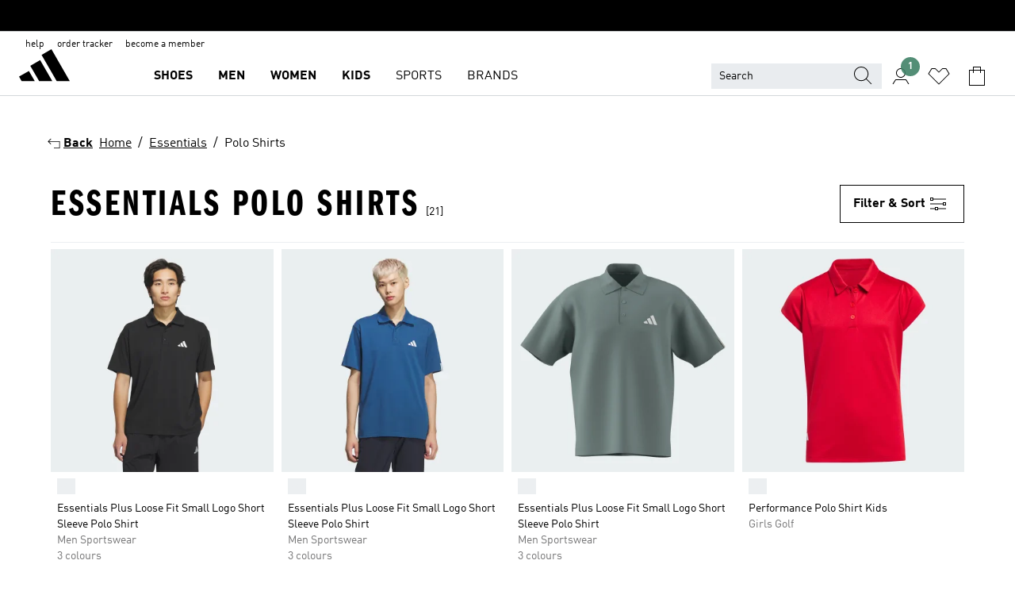

--- FILE ---
content_type: text/html; charset=utf-8
request_url: https://www.adidas.com.sg/essentials-polo_shirts
body_size: 78028
content:
<!DOCTYPE html><html lang="en" class="theme-adidas"><head><meta charSet="utf-8"><title>Shop adidas Essentials Polo Shirts | adidas Singapore</title><meta name="description" content="Find your adidas Essentials Polo Shirts at adidas.com.sg. All styles and colours available in the official adidas online store."><meta name="viewport" content="width=device-width, initial-scale=1"><link rel="icon" href="/static/glass/plp/plp-app/favicon.ico"><meta name="apple-itunes-app" data-auto-id="native-iOS-banner" content="app-id=1266591536, app-argument=/"><meta name="robots" content="index,follow"><meta property="og:title" content="Shop adidas Essentials Polo Shirts | adidas Singapore"><meta property="og:description" content="Find your adidas Essentials Polo Shirts at adidas.com.sg. All styles and colours available in the official adidas online store."><meta property="og:site_name" content="adidas SG"><meta property="og:url" content="https://www.adidas.com.sg/essentials-polo_shirts"><link rel="canonical" href="https://www.adidas.com.sg/essentials-polo_shirts"><link rel="alternate" href="https://www.adidas.sk/polokosele-essentials" hrefLang="sk-SK"><link rel="alternate" href="https://www.adidas.se/essentials-piketrojor" hrefLang="sv-SE"><link rel="alternate" href="https://www.adidas.pt/polos-essentials" hrefLang="pt-PT"><link rel="alternate" href="https://www.adidas.pl/koszulki_polo-essentials" hrefLang="pl-PL"><link rel="alternate" href="https://www.adidas.no/essentials-poloskjorter" hrefLang="no-NO"><link rel="alternate" href="https://www.adidas.nl/essentials-poloshirts" hrefLang="nl-NL"><link rel="alternate" href="https://www.adidas.jp/ポロシャツ-エッセンシャルズ" hrefLang="ja-JP"><link rel="alternate" href="https://www.adidas.it/polo-essentials" hrefLang="it-IT"><link rel="alternate" href="https://www.adidas.ie/essentials-polo_shirts" hrefLang="en-IE"><link rel="alternate" href="https://www.adidas.gr/essentials-μπλούζες_polo" hrefLang="el-GR"><link rel="alternate" href="https://www.adidas.fr/polos-essentials" hrefLang="fr-FR"><link rel="alternate" href="https://www.adidas.fi/essentials-polo_shirts" hrefLang="en-FI"><link rel="alternate" href="https://www.adidas.es/polos-essentials" hrefLang="es-ES"><link rel="alternate" href="https://www.adidas.dk/essentials-polotrojer" hrefLang="da-DK"><link rel="alternate" href="https://www.adidas.de/en/essentials-polo_shirts" hrefLang="en-DE"><link rel="alternate" href="https://www.adidas.de/essentials-poloshirts" hrefLang="de-DE"><link rel="alternate" href="https://www.adidas.cz/polo_tricka-essentials" hrefLang="cs-CZ"><link rel="alternate" href="https://www.adidas.com.vn/vi/essentials-ao_polo" hrefLang="vi-VN"><link rel="alternate" href="https://www.adidas.com.vn/en/essentials-polo_shirts" hrefLang="en-VN"><link rel="alternate" href="https://www.adidas.com.sg/essentials-polo_shirts" hrefLang="en-SG"><link rel="alternate" href="https://www.adidas.com.ph/essentials-polo_shirts" hrefLang="en-PH"><link rel="alternate" href="https://www.adidas.com.my/en/essentials-polo_shirts" hrefLang="en-MY"><link rel="alternate" href="https://www.adidas.com.au/essentials-polo_shirts" hrefLang="en-AU"><link rel="alternate" href="https://www.adidas.co.uk/essentials-polo_shirts" hrefLang="en-GB"><link rel="alternate" href="https://www.adidas.co.th/th/essentials-เสื้อโปโล" hrefLang="th-TH"><link rel="alternate" href="https://www.adidas.co.th/en/essentials-polo_shirts" hrefLang="en-TH"><link rel="alternate" href="https://www.adidas.co.nz/essentials-polo_shirts" hrefLang="en-NZ"><link rel="alternate" href="https://www.adidas.co.in/essentials-polo_shirts" hrefLang="en-IN"><link rel="alternate" href="https://www.adidas.co.id/id/kaus_polo-essentials" hrefLang="id-ID"><link rel="alternate" href="https://www.adidas.co.id/en/polo_shirts-essentials" hrefLang="en-ID"><link rel="alternate" href="https://www.adidas.ch/it/polo-essentials" hrefLang="it-CH"><link rel="alternate" href="https://www.adidas.ch/fr/polos-essentials" hrefLang="fr-CH"><link rel="alternate" href="https://www.adidas.ch/en/polo_shirts-essentials" hrefLang="en-CH"><link rel="alternate" href="https://www.adidas.ch/de/essentials-poloshirts" hrefLang="de-CH"><link rel="alternate" href="https://www.adidas.be/nl/essentials-poloshirts" hrefLang="nl-BE"><link rel="alternate" href="https://www.adidas.be/fr/polos-essentials" hrefLang="fr-BE"><link rel="alternate" href="https://www.adidas.be/en/essentials-polo_shirts" hrefLang="en-BE"><link rel="alternate" href="https://www.adidas.at/essentials-poloshirts" hrefLang="de-AT"><meta name="next-head-count" content="50"><link rel="preconnect" href="//esm.glass.adidas.com"><link rel="preconnect" href="//microfrontends.glass.adidas.com"><link rel="stylesheet" href="https://esm.glass.adidas.com/@adl/collection@6.1.2/css"><link rel="stylesheet" href="https://esm.glass.adidas.com/@adl/stripes-tokens-web-adidas@1.2.58/css/index.css"><link rel="stylesheet" href="https://esm.glass.adidas.com/@adl/grid@7.0.0-beta.13"><link rel="stylesheet" href="https://esm.glass.adidas.com/@adl/typography@1.1.0"><script type="module" id="external-dependencies">
         import React from 'https://esm.glass.adidas.com/v1/react@18.3.1';
         window.React = React;
      
         import ReactDOM from 'https://esm.glass.adidas.com/v1/react-dom@18.3.1';
         window.ReactDOM = ReactDOM;
      </script><script id="performance-load">
  window.addEventListener('load', function (e) { window.BOOMR_onload = (e && e.timeStamp) || new Date().getTime() }, false);

  window.BOOMR = window.BOOMR || {};
  window.BOOMR.snippetExecuted = true;
  if (window.performance && performance.mark) performance.mark('TTP');

  function SSR_PERFORMANCE_MEASUREMENT(e) {
    try {
        e.onload = undefined;
        if (
            e.complete &&
            window.performance &&
            typeof window.performance.getEntriesByName == 'function' &&
            window.performance.getEntriesByName(e.src)
        ) {
            window.ssrLoadedTimeStamp = window.performance.timing.navigationStart + window.performance.getEntriesByName(e.src)[0].responseEnd;
        } else {
            window.ssrLoadedTimeStamp = new Date().getTime();
            if (window.performance && performance.mark) performance.mark('SSR Visually Complete');
        }
    } catch (e) {}
  }

  var injectSsrPerformanceInstrument = document.querySelector('[data-inject_ssr_performance_instrument]');

  if (injectSsrPerformanceInstrument !== null) {
    if (injectSsrPerformanceInstrument.complete) {
      window.SSR_PERFORMANCE_MEASUREMENT(injectSsrPerformanceInstrument);
    } else {
        injectSsrPerformanceInstrument.addEventListener('load', window.SSR_PERFORMANCE_MEASUREMENT(injectSsrPerformanceInstrument));
    }
  } 

  
      (function(i,s,o,g,r,a,m){
      i['InstanaEumObject']=r;
      i[r]=i[r]||function(){(i[r].q=i[r].q||[]).push(arguments)},
      i[r].l=1*new Date();
      a=s.createElement(o),
      m=s.getElementsByTagName(o)[0];
      a.async=1;
      a.src=g;
      m.parentNode.insertBefore(a,m)
      })(window,document,'script','//eum.instana.io/eum.min.js','ineum');
      ineum('reportingUrl', 'https://eum-eu-west-1.instana.io');
      ineum('autoClearResourceTimings', false);
      ineum('ignoreErrorMessages',[
        /.*Failed to execute 'querySelector'.*/i,
        /.*ResizeObserver loop limit exceeded.*/i
      ]);
      ineum('meta', 'userAgent', window.navigator.userAgent);
      ineum('apiKey', 'BDBM8oS7QzGntzAncTouGg');
      ineum('page', 'PLP_ProductListPage');
  </script><link rel="preload" href="/static/glass/plp/plp-app/a4076517ebc091e285caa39e89aafbd54bc22e20/_next/static/css/421382a4fed4a3f1.css" as="style"><link rel="stylesheet" href="/static/glass/plp/plp-app/a4076517ebc091e285caa39e89aafbd54bc22e20/_next/static/css/421382a4fed4a3f1.css" data-n-g=""><link rel="preload" href="/static/glass/plp/plp-app/a4076517ebc091e285caa39e89aafbd54bc22e20/_next/static/css/9f879f1b3a51db90.css" as="style"><link rel="stylesheet" href="/static/glass/plp/plp-app/a4076517ebc091e285caa39e89aafbd54bc22e20/_next/static/css/9f879f1b3a51db90.css" data-n-p=""><link rel="preload" href="/static/glass/plp/plp-app/a4076517ebc091e285caa39e89aafbd54bc22e20/_next/static/css/ac330ae49fd49ef9.css" as="style"><link rel="stylesheet" href="/static/glass/plp/plp-app/a4076517ebc091e285caa39e89aafbd54bc22e20/_next/static/css/ac330ae49fd49ef9.css"><noscript data-n-css=""></noscript><script defer="" nomodule="" src="/static/glass/plp/plp-app/a4076517ebc091e285caa39e89aafbd54bc22e20/_next/static/chunks/polyfills-c67a75d1b6f99dc8.js"></script><script defer="" src="/static/glass/plp/plp-app/a4076517ebc091e285caa39e89aafbd54bc22e20/_next/static/chunks/586.c12c99802a6bc400.js"></script><script src="/static/glass/plp/plp-app/a4076517ebc091e285caa39e89aafbd54bc22e20/_next/static/chunks/webpack-ce43791fa2678a7b.js" defer=""></script><script src="/static/glass/plp/plp-app/a4076517ebc091e285caa39e89aafbd54bc22e20/_next/static/chunks/framework-2930527e9e7b48c3.js" defer=""></script><script src="/static/glass/plp/plp-app/a4076517ebc091e285caa39e89aafbd54bc22e20/_next/static/chunks/main-1dd0db79b3053154.js" defer=""></script><script src="/static/glass/plp/plp-app/a4076517ebc091e285caa39e89aafbd54bc22e20/_next/static/chunks/pages/_app-8f044c8f2aa761a9.js" defer=""></script><script src="/static/glass/plp/plp-app/a4076517ebc091e285caa39e89aafbd54bc22e20/_next/static/chunks/78-78466e10b3b49ba0.js" defer=""></script><script src="/static/glass/plp/plp-app/a4076517ebc091e285caa39e89aafbd54bc22e20/_next/static/chunks/74-cd8702e63cf08093.js" defer=""></script><script src="/static/glass/plp/plp-app/a4076517ebc091e285caa39e89aafbd54bc22e20/_next/static/chunks/743-4c0a1ae3daa3b51f.js" defer=""></script><script src="/static/glass/plp/plp-app/a4076517ebc091e285caa39e89aafbd54bc22e20/_next/static/chunks/10-aeb4a29a2a987728.js" defer=""></script><script src="/static/glass/plp/plp-app/a4076517ebc091e285caa39e89aafbd54bc22e20/_next/static/chunks/pages/%5Bpath%5D-4ba1297d02dbeabb.js" defer=""></script><script src="/static/glass/plp/plp-app/a4076517ebc091e285caa39e89aafbd54bc22e20/_next/static/HxRmdupXjNPAyV_wOK8md/_buildManifest.js" defer=""></script><script src="/static/glass/plp/plp-app/a4076517ebc091e285caa39e89aafbd54bc22e20/_next/static/HxRmdupXjNPAyV_wOK8md/_ssgManifest.js" defer=""></script><link rel="stylesheet" data-name="side-panel-mf" href="https://microfrontends.glass.adidas.com/side-panel-mf/style.css"><link rel="stylesheet" data-name="header-mf" href="https://microfrontends.glass.adidas.com/header-mf/7454c96938c6e388b125f2cd37159eb2ac06c469/style.css"><link rel="stylesheet" data-name="footer-mf" href="https://microfrontends.glass.adidas.com/footer-mf/7454c96938c6e388b125f2cd37159eb2ac06c469/style.css">
<script>(window.BOOMR_mq=window.BOOMR_mq||[]).push(["addVar",{"rua.upush":"false","rua.cpush":"false","rua.upre":"false","rua.cpre":"false","rua.uprl":"false","rua.cprl":"false","rua.cprf":"false","rua.trans":"","rua.cook":"false","rua.ims":"false","rua.ufprl":"false","rua.cfprl":"false","rua.isuxp":"false","rua.texp":"norulematch","rua.ceh":"false","rua.ueh":"false","rua.ieh.st":"0"}]);</script>
                              <script>!function(a){var e="https://s.go-mpulse.net/boomerang/",t="addEventListener";if("False"=="True")a.BOOMR_config=a.BOOMR_config||{},a.BOOMR_config.PageParams=a.BOOMR_config.PageParams||{},a.BOOMR_config.PageParams.pci=!0,e="https://s2.go-mpulse.net/boomerang/";if(window.BOOMR_API_key="VS6YR-U7NVZ-5H8FH-JJDPK-U3R2E",function(){function n(e){a.BOOMR_onload=e&&e.timeStamp||(new Date).getTime()}if(!a.BOOMR||!a.BOOMR.version&&!a.BOOMR.snippetExecuted){a.BOOMR=a.BOOMR||{},a.BOOMR.snippetExecuted=!0;var i,_,o,r=document.createElement("iframe");if(a[t])a[t]("load",n,!1);else if(a.attachEvent)a.attachEvent("onload",n);r.src="javascript:void(0)",r.title="",r.role="presentation",(r.frameElement||r).style.cssText="width:0;height:0;border:0;display:none;",o=document.getElementsByTagName("script")[0],o.parentNode.insertBefore(r,o);try{_=r.contentWindow.document}catch(O){i=document.domain,r.src="javascript:var d=document.open();d.domain='"+i+"';void(0);",_=r.contentWindow.document}_.open()._l=function(){var a=this.createElement("script");if(i)this.domain=i;a.id="boomr-if-as",a.src=e+"VS6YR-U7NVZ-5H8FH-JJDPK-U3R2E",BOOMR_lstart=(new Date).getTime(),this.body.appendChild(a)},_.write("<bo"+'dy onload="document._l();">'),_.close()}}(),"".length>0)if(a&&"performance"in a&&a.performance&&"function"==typeof a.performance.setResourceTimingBufferSize)a.performance.setResourceTimingBufferSize();!function(){if(BOOMR=a.BOOMR||{},BOOMR.plugins=BOOMR.plugins||{},!BOOMR.plugins.AK){var e=""=="true"?1:0,t="",n="aoiz473io665c2l3edga-f-88d4212a2-clientnsv4-s.akamaihd.net",i="false"=="true"?2:1,_={"ak.v":"39","ak.cp":"900032","ak.ai":parseInt("238272",10),"ak.ol":"0","ak.cr":11,"ak.ipv":4,"ak.proto":"h2","ak.rid":"2772ab96","ak.r":35417,"ak.a2":e,"ak.m":"dsca","ak.n":"essl","ak.bpcip":"3.145.158.0","ak.cport":59228,"ak.gh":"104.119.189.205","ak.quicv":"","ak.tlsv":"tls1.3","ak.0rtt":"","ak.0rtt.ed":"","ak.csrc":"-","ak.acc":"","ak.t":"1769677004","ak.ak":"hOBiQwZUYzCg5VSAfCLimQ==Qqo6V+aOyUO/Ky3DXK6GXJBWUMxZiWJbi+i8teLizwoT21VaOSplJxOqxItjtdF5JhGq0GsWKcPG1zYJHC7m84O2YYIkJODF9Omfk3UlaL01AETcET1d6yV1GvU0/WdXAlpvfeiWNNbQaPD4EIM47gF43kfmigy9C7QPGoveId4DMebEjXU8hWU5vD1yL95A5p98VVSwQh3U11hPsL1FXAowtBTs5A8ljVYrr7pIlBKt+u3tpYEWoNgx7W4i7M5Uzt7/CvnQW3oT5ZvF3GxBtfKrjBClCzVr5vZD8wk9vb33S89+Ji1ef92zfTSW/ZsOPCJ6GuV3NpI/46+4lQU5x4TcFs6FHC3J7WI54PFViatj+sSN8k6Xo3DjLfgx+1rGYV3//upX6kOJBNy9rRNOyiSzBw7qzt0L/Lh7zowCgAg=","ak.pv":"3647","ak.dpoabenc":"","ak.tf":i};if(""!==t)_["ak.ruds"]=t;var o={i:!1,av:function(e){var t="http.initiator";if(e&&(!e[t]||"spa_hard"===e[t]))_["ak.feo"]=void 0!==a.aFeoApplied?1:0,BOOMR.addVar(_)},rv:function(){var a=["ak.bpcip","ak.cport","ak.cr","ak.csrc","ak.gh","ak.ipv","ak.m","ak.n","ak.ol","ak.proto","ak.quicv","ak.tlsv","ak.0rtt","ak.0rtt.ed","ak.r","ak.acc","ak.t","ak.tf"];BOOMR.removeVar(a)}};BOOMR.plugins.AK={akVars:_,akDNSPreFetchDomain:n,init:function(){if(!o.i){var a=BOOMR.subscribe;a("before_beacon",o.av,null,null),a("onbeacon",o.rv,null,null),o.i=!0}return this},is_complete:function(){return!0}}}}()}(window);</script></head><body><div id="__next"><script id="__SOLE_HOST_INFO__">
        window.__SOLE_HOST_INFO__ = {"appId":"@plp/app","originalHost":"www.adidas.com.sg","pageType":"ProductListingPage","context":{"brand":"adidas","locale":"en_SG","env":"production"},"initialised":true};
      </script><script id="__ECOM_BAG__">
        window.__ECOM_BAG__ = undefined;
      </script><script id="__ECOM_WISHLIST__">
        window.__ECOM_WISHLIST__ = undefined;
      </script><div id="gl-theme-icons" style="width:0;height:0;position:absolute;overflow:hidden"><svg xmlns="http://www.w3.org/2000/svg" width="24" height="2350"><symbol fill="none" id="adiclub-logo" viewBox="0 0 24 24"><title>adiclub-logo</title><path d="M3.348 10.787a2.087 2.087 0 0 0-1.22-.375 2.096 2.096 0 0 0-1.505.633A2.165 2.165 0 0 0 0 12.575c0 1.192.963 2.177 2.128 2.177.435.003.86-.127 1.22-.375v.278h1.004v-4.201H3.348v.333Zm-1.192 2.98a1.17 1.17 0 0 1-.834-.35 1.21 1.21 0 0 1 0-1.697 1.17 1.17 0 0 1 .834-.351c.314.003.615.13.838.356.222.225.35.53.354.85a1.2 1.2 0 0 1-1.192 1.192Zm5.897-2.98a2.046 2.046 0 0 0-1.207-.375 2.104 2.104 0 0 0-1.562.606 2.204 2.204 0 0 0 0 3.13 2.104 2.104 0 0 0 1.563.605 2.153 2.153 0 0 0 1.206-.375v.277h1.015V9.026H8.053v1.761Zm-1.177 2.98c-.651 0-1.193-.54-1.193-1.192a1.23 1.23 0 0 1 .355-.85c.223-.226.523-.354.838-.357.637 0 1.18.554 1.18 1.206a1.22 1.22 0 0 1-.351.841 1.18 1.18 0 0 1-.83.352Zm2.698-3.313h1.018v4.2h-1.02l.002-4.2Zm1.017-.388H9.57v-1.04h1.017l.003 1.04Zm3.38 3.403.07.045c-.179.395-.417.695-.713.9-.282.202-.62.31-.965.31a1.494 1.494 0 0 1-.726-.168 1.151 1.151 0 0 1-.48-.491 1.644 1.644 0 0 1-.172-.774 3.313 3.313 0 0 1 .183-1.113c.115-.332.287-.64.51-.91a2.5 2.5 0 0 1 .747-.62 1.88 1.88 0 0 1 .9-.226 1.485 1.485 0 0 1 1.175.53l-.644.58h-.026c-.075-.277-.171-.482-.287-.616a.553.553 0 0 0-.426-.199.692.692 0 0 0-.453.186c-.16.143-.292.314-.391.505a3.309 3.309 0 0 0-.382 1.557c0 .347.078.623.235.827a.75.75 0 0 0 .617.305c.225.003.447-.049.648-.15.22-.122.417-.283.579-.477h.002Zm1.316.08a2.354 2.354 0 0 0-.022.442c.008.101.059.15.152.15a.21.21 0 0 0 .095-.026.316.316 0 0 0 .088-.062l.052.036c-.07.178-.177.34-.313.473a.67.67 0 0 1-.478.182c-.197 0-.34-.073-.427-.217-.087-.144-.104-.39-.052-.739l.59-3.824-.165-.583.009-.053L15.946 9l.044.026-.704 4.523Zm4.164 0a2.345 2.345 0 0 0-.022.442c.009.101.06.15.152.15a.211.211 0 0 0 .096-.026.332.332 0 0 0 .087-.062l.052.036a1.37 1.37 0 0 1-.312.473.67.67 0 0 1-.479.182c-.197 0-.34-.073-.426-.217-.087-.144-.104-.39-.052-.739l.048-.312a3.727 3.727 0 0 1-.357.462c-.204.23-.44.428-.7.589a1.454 1.454 0 0 1-.765.233c-.226 0-.4-.074-.52-.22a1.145 1.145 0 0 1-.236-.576 2.519 2.519 0 0 1 .01-.752l.286-1.857-.165-.583.008-.053 1.131-.327.044.027-.417 2.697c-.052.343-.042.589.03.74a.36.36 0 0 0 .335.224.958.958 0 0 0 .461-.141 2.99 2.99 0 0 0 .51-.367c.14-.124.273-.258.395-.4l.279-1.816-.166-.583.01-.053 1.13-.327.044.027-.491 3.13Zm4.427-2.53a1.103 1.103 0 0 0-.339-.46.8.8 0 0 0-.504-.168 1.521 1.521 0 0 0-.709.195c-.262.14-.5.323-.705.54-.103.106-.2.22-.288.34l.378-2.437L21.67 9l-1.134.327-.009.053.165.583-.729 4.734.035.027.808-.3c.059.043.12.082.184.118.214.121.481.181.8.181.303.002.6-.079.861-.234.277-.165.517-.386.705-.65.21-.292.37-.618.474-.964.115-.38.172-.776.17-1.174a1.757 1.757 0 0 0-.122-.68v-.002Zm-.913 1.928c-.064.26-.159.511-.283.747a1.86 1.86 0 0 1-.4.527.677.677 0 0 1-.488.195.67.67 0 0 1-.478-.218 1.58 1.58 0 0 1-.324-.546l.283-1.823a3.46 3.46 0 0 1 .563-.484c.27-.182.5-.274.692-.274a.428.428 0 0 1 .409.248c.086.165.13.422.13.77 0 .29-.034.577-.104.858" fill="currentColor"></path></symbol><symbol id="alert-error" viewBox="0 0 19 19"><title>alert-error</title><g fill="none" stroke="currentColor" stroke-miterlimit="10"><circle cx="9.5" cy="9.5" r="6"></circle><path d="m11.5 7.5-2 2 2 2m-4-4 2 2-2 2" stroke-linecap="square"></path></g></symbol><symbol id="alert-info" viewBox="0 0 19 19"><title>alert-info</title><circle cx="9.5" cy="9.5" r="6" fill="none" stroke="currentColor" stroke-linecap="square" stroke-miterlimit="10"></circle><circle fill="currentColor" cx="9.5" cy="6.5" r="0.65"></circle><path d="M9.5 8.5v4" fill="none" stroke="currentColor" stroke-linecap="square" stroke-miterlimit="10"></path></symbol><symbol id="alert-success" viewBox="0 0 19 19"><title>alert-success</title><g fill="none" stroke="currentColor" stroke-linecap="square" stroke-miterlimit="10"><path d="m6.5 9.93 1.71 1.71 4.29-4.28"></path><circle cx="9.5" cy="9.5" r="6"></circle></g></symbol><symbol id="alert-warning" viewBox="0 0 19 19"><title>alert-warning</title><path fill="none" stroke="currentColor" stroke-miterlimit="10" d="m9.5 3.5-7 12h14l-7-12z"></path><circle fill="currentColor" cx="9.5" cy="13.53" r="0.65"></circle><path stroke-linecap="square" fill="none" stroke="currentColor" stroke-miterlimit="10" d="M9.5 11.53v-4"></path></symbol><symbol id="broken-image" viewBox="0 0 17 19"><title>broken-image</title><g fill="none" stroke="currentColor" stroke-miterlimit="10"><circle cx="12.5" cy="8.5" r="2"></circle><path d="m.5 14.5 4-7 3.75 7"></path><path stroke-linecap="square" d="M.5 4.5h16v10H.5zm15-2-14 14"></path><path d="m7.5 14.4 2-2.9 2 3"></path></g></symbol><symbol id="checkmark" viewBox="0 0 19 19"><title>checkmark</title><path fill="none" stroke="currentColor" stroke-linecap="square" stroke-miterlimit="10" d="m2.5 10.5 4 4 10-10"></path></symbol><symbol id="contact-email" viewBox="0 0 15 19"><title>contact-email</title><g fill="none" stroke="currentColor" stroke-miterlimit="10"><path stroke-linecap="square" d="M.5 5.5h14v8H.5z"></path><path d="m10.5 9.5 4 4m-14-8 7 6 7-6m-10 4-4 4"></path></g></symbol><symbol id="contact-phone" viewBox="0 0 9 19"><title>contact-phone</title><g fill="none" stroke="currentColor" stroke-miterlimit="10"><path d="M.5 2.5h8v14h-8zm0 11h8m-8-9h8"></path><circle cx="4.5" cy="14.5" r="1"></circle></g></symbol><symbol id="customization" viewBox="0 0 19 19"><title>customization</title><path d="M12.504.717 2.424 12.219l1.785 1.566L14.291 2.281ZM1.65 13.109l-.462 2.329 2.244-.76Z" fill="currentColor"></path><path d="m8.598 10.592-4.56 5.214a8.313 8.313 0 0 0 5.046 2.16z" fill="#3175de"></path><path d="m17.943 9.132-7.339.487 5.712 5.011a8.313 8.313 0 0 0 1.627-5.463z" fill="#f9b900"></path><path d="m9.785 10.486.499 7.469a8.313 8.313 0 0 0 5.26-2.375z" fill="#00ac37"></path><path d="M17.813 7.956a8.313 8.313 0 0 0-2.791-4.655l-4.536 5.13z" fill="#ea2c35"></path></symbol><symbol id="forbidden" viewBox="0 0 13 19"><title>forbidden</title><g fill="none" stroke="currentColor" stroke-miterlimit="10"><circle cx="6.5" cy="9.5" r="6"></circle><path stroke-linecap="square" d="m2.5 5.5 8 8"></path></g></symbol><symbol id="locked" viewBox="0 0 19 19"><title>locked</title><g fill="none" stroke="currentColor" stroke-miterlimit="10"><path d="M13.5 7.5v-1a4 4 0 0 0-8 0v1m-2 0h12v8h-12z"></path><circle cx="9.5" cy="10.68" r="1.18"></circle><path stroke-linecap="square" d="M9.5 13.5v-1.64"></path></g></symbol><symbol id="logo" viewBox="0 0 24 24"><title>logo</title><path d="M15.72 13.61h4.67l-6-10.47-3.5 2 4.87 8.45zm-5.17 1v-1h3.68l-3.92-6.79-3.51 2 2.75 4.78v1zm-7.83-2.19.67 1.19h4.67l-1.85-3.2-3.49 2zm11.51 1.19v1.69a2 2 0 0 0-1.23-.37 2.08 2.08 0 0 0 0 4.16 2.12 2.12 0 0 0 1.19-.37V19h1v-5.39zm-6.17 0v1.69a2 2 0 0 0-1.19-.37 2.08 2.08 0 0 0 0 4.16 2.1 2.1 0 0 0 1.19-.37V19h1v-5.39zm12.22 4.08c0 .81.72 1.39 1.88 1.39.94 0 1.72-.41 1.72-1.32 0-.63-.35-1-1.17-1.15l-.64-.13c-.41-.08-.69-.16-.69-.4s.27-.39.62-.39.71.25.72.55h1c-.05-.78-.68-1.31-1.7-1.31s-1.67.57-1.67 1.32c0 .92.74 1.06 1.38 1.18l.53.1c.38.07.54.18.54.4s-.19.39-.64.39c-.65 0-.86-.34-.87-.63zM18.91 19h1v-4h-1v.32a2 2 0 0 0-1.19-.37 2.08 2.08 0 0 0 0 4.16 2.12 2.12 0 0 0 1.19-.37V19zM3.39 19h1v-4h-1v.32a2 2 0 0 0-1.19-.37 2.08 2.08 0 1 0 0 4.16 2.12 2.12 0 0 0 1.19-.37V19zm7.16 0v-4h-1v4zm-9.46-2a1.15 1.15 0 1 1 1.15 1.15A1.15 1.15 0 0 1 1.09 17zm4.68 0a1.15 1.15 0 1 1 1.15 1.15A1.14 1.14 0 0 1 5.77 17zm10.84 0a1.15 1.15 0 1 1 1.15 1.15A1.15 1.15 0 0 1 16.61 17zm-4.67 0a1.15 1.15 0 1 1 1.15 1.15A1.14 1.14 0 0 1 11.94 17z" fill="currentColor"></path></symbol><symbol id="personalisation-flag" viewBox="0 0 15 19"><title>personalisation-flag</title><g fill="none" stroke="currentColor" stroke-miterlimit="10"><path d="M14.5 13.5H.5v-10h14z"></path><path stroke-linecap="square" d="M7.5 5.5v6m3-3h-6m-4-6v15"></path></g></symbol><symbol id="personalization" viewBox="0 0 19 19"><title>personalization</title><path d="m1.188 15.438.475-2.375 1.78 1.544zM12.23.95 2.376 12.231l1.782 1.544 9.856-11.162z" fill="currentColor"></path><path d="M12.943 6.176 9.5 15.437h1.9l.594-1.662h3.324l.594 1.662h1.9l-3.442-9.26h-1.426zm.713 2.73 1.187 3.324h-2.375l1.188-3.324zm-12.47 7.72v1.187h16.626v-1.188H1.187z" fill="#0286cd"></path></symbol><symbol id="rating-active" viewBox="0 0 19 19"><title>rating-active</title><path d="m9.5 14.26 5.86 4.26-2.23-6.91L19 7.35h-7.25L9.5.48 7.25 7.35H0l5.87 4.26-2.24 6.91z" fill="currentColor"></path></symbol><symbol id="rating-inactive" viewBox="0 0 19 19"><title>rating-inactive</title><path d="M15.01 8.644h-4.204L9.5 4.651 8.195 8.644H3.99l3.407 2.475-1.304 4.007L9.5 12.652l3.397 2.474-1.294-4.008zM19 7.348l-5.874 4.266 2.23 6.906L9.5 14.254 3.626 18.52l2.248-6.906L0 7.348h7.255L9.5.48l2.246 6.868z" fill="currentColor"></path></symbol><symbol id="size-guide" viewBox="0 0 19 19"><title>size-guide</title><g fill="none" stroke="currentColor" stroke-miterlimit="10"><path d="M.5 6.5h18v6H.5z"></path><path stroke-linecap="square" d="M3.5 12.5v-3m3 3v-2m3 2v-3m6 3v-3m-3 3v-2"></path></g></symbol><symbol id="tooltip" viewBox="0 0 14 24"><title>tooltip</title><path fill="currentColor" d="M.49 7.22A6.14 6.14 0 0 1 7 1.76a5.88 5.88 0 0 1 6.25 6c0 3.62-2.6 5.61-5.58 6.07V17H5.1v-5.13c3 0 5.67-.91 5.67-4.06A3.58 3.58 0 0 0 6.94 4.1 3.68 3.68 0 0 0 3 7.22zM5.1 22v-2.68h2.54V22z"></path></symbol><symbol id="usp-checkmark" viewBox="0 0 17 19"><title>usp-checkmark</title><path fill="none" stroke="currentColor" stroke-linecap="square" stroke-miterlimit="10" d="m1.5 10.5 4 4 10-10"></path></symbol><symbol id="usp-delivery-cash" viewBox="0 0 24 24"><title>usp-delivery-cash</title><g fill="none" fill-rule="evenodd"><path d="m15.235 4.5-1.312 3h-3.846l-1.312-3h6.47Z" stroke="currentColor"></path><path d="M12.002 18.5c2.279 0 4.575-.565 5.861-1.76.364-.34.57-.763.623-1.269.059-.567-.067-1.227-.356-1.98-.617-1.609-1.967-3.602-4.034-5.991h-4.2c-2.06 2.395-3.407 4.392-4.024 6-.29.754-.416 1.413-.359 1.98.051.503.255.924.615 1.26 1.281 1.19 3.586 1.76 5.874 1.76Z" stroke="currentColor"></path><path d="M12 15.57v-.68a2 2 0 0 1-1-.299l.16-.46c.295.199.644.303 1 .299a.71.71 0 0 0 .795-.613.548.548 0 0 0 .005-.057c0-.37-.26-.6-.76-.81-.7-.27-1.12-.58-1.12-1.17a1.12 1.12 0 0 1 1-1.1V10h.42v.66c.312.002.617.081.89.23l-.17.45a1.688 1.688 0 0 0-.86-.23c-.52 0-.72.31-.72.59 0 .28.25.53.84.77s1 .64 1 1.24a1.18 1.18 0 0 1-1.07 1.16v.7H12Z" fill="currentColor"></path><path d="M12 15.57v-.68a2 2 0 0 1-1-.299l.16-.46c.295.199.644.303 1 .299a.71.71 0 0 0 .795-.613.548.548 0 0 0 .005-.057c0-.37-.26-.6-.76-.81-.7-.27-1.12-.58-1.12-1.17a1.12 1.12 0 0 1 1-1.1V10h.42v.66c.312.002.617.081.89.23l-.17.45a1.688 1.688 0 0 0-.86-.23c-.52 0-.72.31-.72.59 0 .28.25.53.84.77s1 .64 1 1.24a1.18 1.18 0 0 1-1.07 1.16v.7H12Z" stroke="currentColor" stroke-width="0.37"></path></g></symbol><symbol fill="none" id="usp-delivery-delay" viewBox="0 0 24 24"><title>usp-delivery-delay</title><path fill-rule="evenodd" clip-rule="evenodd" d="M13.143 12.937a1.241 1.241 0 0 1-1.077.797c-.631 0-1.143-.51-1.143-1.14v-.045c.014-.487.326-.916.787-1.077V8.07h.753v3.382c.326.141.58.41.701.743h1.797v.743h-1.818Z" fill="currentColor"></path><path d="M12 19a7 7 0 1 0 0-14 7 7 0 0 0 0 14Z" stroke="currentColor"></path></symbol><symbol id="usp-delivery-evening" viewBox="0 0 24 24"><title>usp-delivery-evening</title><path d="M11.544 8.404a5.3 5.3 0 0 0-2.31 7.05 5.15 5.15 0 0 0 6.94 2.4 4.832 4.832 0 0 0 1.84-1.511 4.64 4.64 0 0 1-5.7-2.49 4.905 4.905 0 0 1-.52-2 5.15 5.15 0 0 1 2-4 6.194 6.194 0 0 0-2.25.55Zm7.47 4.7-3-3m3 0-3 3m-7.66-4.75-3-3m3 0-3 3" fill="none" fill-rule="evenodd" stroke="currentColor" stroke-width="1.001"></path></symbol><symbol fill="none" id="usp-delivery-same-day" viewBox="0 0 24 24"><title>usp-delivery-same-day</title><path d="M5 14.469h2m-3-2h3m0-2H3" stroke="currentColor" stroke-linecap="square"></path><path d="M8.568 17c.374.365.788.688 1.236.962 3.302 2.025 7.626.996 9.656-2.296a6.987 6.987 0 0 0-2.305-9.628A7.03 7.03 0 0 0 7.72 8" stroke="currentColor"></path><path fill-rule="evenodd" clip-rule="evenodd" d="M14.72 12.868a1.24 1.24 0 0 1-1.077.797 1.14 1.14 0 0 1-1.143-1.14v-.045c.014-.488.326-.917.787-1.077V8h.753v3.382c.326.14.58.409.701.743h1.797v.743H14.72Z" fill="currentColor"></path></symbol><symbol id="usp-delivery-store" viewBox="0 0 24 24"><title>usp-delivery-store</title><g stroke="currentColor" fill="none" fill-rule="evenodd"><path stroke-width="1.042" d="M5.576 6.419h12.498l.792 4.042v1.558H4.773v-1.56zm.626 11.984v-6.384m11.302 6.012V12.02"></path><path stroke-width="1.001" stroke-linecap="square" d="M3.896 18.46h16.333"></path><path stroke-width="1.042" d="M10.402 12.02v6.337M3 18.46h17.733"></path><path stroke-width="0.754" d="m16.029 15.911-.868.98m.868-2.585-2.417 2.706"></path></g></symbol><symbol id="usp-delivery" viewBox="0 0 19 19"><title>usp-delivery</title><g fill="none" stroke="currentColor" stroke-miterlimit="10"><path d="M13.42 13.5H9.5"></path><path stroke-linecap="square" d="M4.5 5.5h10l4 3v5h-2m-10 0h-2m0-6h-4"></path><circle cx="8" cy="13" r="1.5"></circle><circle cx="15" cy="13" r="1.5"></circle><path stroke-linecap="square" d="M1.5 9.5h3m-2 2h2"></path></g></symbol><symbol id="usp-exchange" viewBox="0 0 24 24"><title>usp-exchange</title><g stroke="currentColor" stroke-width="1.145" fill="none" fill-rule="evenodd"><path d="m12.982 12.184 2.671 3.07-2.671 3.08m-8.41-3.079h10.76M9.623 5.374l-2.66 3.08 2.66 3.07"></path><path stroke-linecap="round" d="M7.273 8.454h12.01v6.8m-1.481.001h1.48M4.572 7.444v7.811m1.48 0h-1.48"></path></g></symbol><symbol id="usp-free-returns" viewBox="0 0 19 19"><title>usp-free-returns</title><g fill="none" stroke="currentColor" stroke-miterlimit="10"><path stroke-linecap="square" d="M16.5 11.5h-2m3-2h-3m0-4H.5v8h14"></path><path d="M.5 7.5h11m-8 0 4 6m-2-6 4 6m-2-6 4 6"></path><path stroke-linecap="square" d="M14.5 7.5h4"></path></g></symbol><symbol id="usp-gift-card" viewBox="0 0 24 24"><title>usp-gift-card</title><path d="M4.5 17.5h15v-10h-15zm1-8h13m-7 3h5m-5 2h4" fill="none" fill-rule="evenodd" stroke-linecap="square" stroke="currentColor"></path></symbol><symbol id="usp-klarna" viewBox="0 0 24 24"><title>usp-klarna</title><g fill="none" fill-rule="evenodd"><path d="M9.327 1.182H6.718a6.67 6.67 0 0 1-2.69 5.39l-1.037.774L7 12.8h3.282L6.6 7.773a9.243 9.243 0 0 0 2.727-6.591M0 12.79h2.673V1.183H0zm12.136-2.854a1.5 1.5 0 1 0 .01 0h-.01Z" fill="currentColor" transform="translate(6 5)"></path><path d="M11.227 2.28a.587.587 0 0 0 .591-.59.588.588 0 0 0-.59-.59.588.588 0 0 0-.592.59c0 .328.263.59.591.59Zm0-1.071c.263 0 .482.218.482.481a.486.486 0 0 1-.482.482.486.486 0 0 1-.481-.482c0-.263.219-.481.481-.481Zm-.087.547h.11l.109.24h.11l-.11-.24c.065-.022.11-.088.11-.175 0-.11-.089-.197-.22-.197h-.219v.612h.11v-.24Zm0-.285h.11c.065 0 .109.044.109.088 0 .065-.022.087-.11.087h-.11v-.175Z" fill="#000" transform="translate(6 5)"></path></g></symbol><symbol id="usp-sale" viewBox="0 0 24 24"><title>usp-sale</title><g fill="none" fill-rule="evenodd"><path d="m14.657 5.65 2.14 1.987L18.5 6.482V18.5h-13V6.482l1.702 1.155L9.343 5.65 12 7.623l2.657-1.974Z" stroke="currentColor"></path><path d="M6.13 3.54a1.761 1.761 0 1 0 0 3.522 1.761 1.761 0 0 0 0-3.523Zm0 1a.76.76 0 1 1 0 1.52.76.76 0 0 1 0-1.52ZM1.76 0a1.76 1.76 0 1 0 0 3.52 1.76 1.76 0 0 0 0-3.52Zm0 1.001a.76.76 0 1 1 0 1.519.76.76 0 0 1 0-1.519ZM6.37.084l.76.652-5.36 6.25-.76-.652z" transform="translate(8 9)" fill="currentColor" fill-rule="nonzero"></path></g></symbol><symbol id="arrow-back" viewBox="0 0 16 24"><title>arrow-back</title><g fill="none" stroke="currentColor" stroke-miterlimit="10" stroke-width="2"><path d="M15 18v-6H2"></path><path d="m6.5 7-5 5 5 5"></path></g></symbol><symbol id="arrow-down" viewBox="0 0 16 24"><title>arrow-down</title><path fill="none" stroke="currentColor" stroke-miterlimit="10" stroke-width="2" d="M1.5 9 8 15.5 14.5 9"></path></symbol><symbol id="arrow-left-long" viewBox="0 0 24 24"><title>arrow-left-long</title><path fill="none" stroke="currentColor" stroke-miterlimit="10" stroke-width="2" d="m6.4 17-5-5 5-5M2 12h22"></path></symbol><symbol id="arrow-left" viewBox="0 0 10 24"><title>arrow-left</title><path fill="none" stroke="currentColor" stroke-miterlimit="10" stroke-width="2" d="M8 5.5 1.5 12 8 18.5"></path></symbol><symbol id="arrow-right-long" viewBox="0 0 24 24"><title>arrow-right-long</title><path d="m17.59 7 5 5-5 5M0 12h22" fill="none" stroke="currentColor" stroke-miterlimit="10" stroke-width="2"></path></symbol><symbol id="arrow-right" viewBox="0 0 10 24"><title>arrow-right</title><path fill="none" stroke="currentColor" stroke-miterlimit="10" stroke-width="2" d="M2 5.5 8.5 12 2 18.5"></path></symbol><symbol id="arrow-up" viewBox="0 0 16 24"><title>arrow-up</title><path fill="none" stroke="currentColor" stroke-miterlimit="10" stroke-width="2" d="M1.5 14.5 8 8l6.5 6.5"></path></symbol><symbol id="bag-active" viewBox="0 0 16 24"><title>bag-active</title><g stroke="currentColor" stroke-miterlimit="10" stroke-width="2"><path fill="currentColor" d="M1 7h14v14H1z"></path><path fill="none" d="M11 10V3H5v7"></path></g></symbol><symbol id="bag-inactive" viewBox="0 0 16 24"><title>bag-inactive</title><g fill="none" stroke="currentColor" stroke-miterlimit="10" stroke-width="2"><path d="M1 7h14v14H1z"></path><path d="M11 10V3H5v7"></path></g></symbol><symbol id="calendar-active" viewBox="0 0 20 24"><title>calendar-active</title><g stroke="currentColor" stroke-miterlimit="10"><path fill="currentColor" stroke-width="2.011" d="M1 10h18v11H1z"></path><path fill="none" stroke-width="2" d="M1 4h18v6H1zm14-3v6M5 7V1"></path></g></symbol><symbol id="calendar-inactive" viewBox="0 0 20 24"><title>calendar-inactive</title><g fill="none" stroke="currentColor" stroke-miterlimit="10"><path stroke-width="2.011" d="M1 10h18v11H1z"></path><path stroke-width="2" d="M1 4h18v6H1zm14-3v6M5 7V1"></path></g></symbol><symbol id="chat" viewBox="0 0 22 24"><title>chat</title><path d="M21 19V3H1v16h5v3l4-3h11zM4 7h14M4 11h14M4 15h14" fill="none" stroke="currentColor" stroke-miterlimit="10" stroke-width="2"></path></symbol><symbol id="checkbox-checkmark" viewBox="0 0 16 24"><title>checkbox-checkmark</title><path fill="none" stroke="currentColor" stroke-miterlimit="10" stroke-width="2" d="m1 13 4 4L15 7"></path></symbol><symbol id="checkmark-full" viewBox="0 0 24 24"><title>checkmark-full</title><g fill="none" fill-rule="evenodd"><circle fill="currentColor" cx="12" cy="12" r="12"></circle><path fill="#fff" d="m9 15.586 9.293-9.293 1.414 1.414L9 18.414l-4.707-4.707 1.414-1.414z"></path></g></symbol><symbol id="clipboard" viewBox="0 0 24 24"><title>clipboard</title><g fill="none" fill-rule="evenodd"><path d="M0 24h24V0H0z"></path><path d="M18 2v3.994h3.994v16h-16V18H2V2h16Zm1.984 6.004H8.004v11.98h11.98V8.004ZM16 4H4v12h1.994V5.995L16 5.994V4Z" fill="currentColor" fill-rule="nonzero"></path></g></symbol><symbol id="close" viewBox="0 0 18 24"><title>close</title><path d="m17 4-8 8 8 8M1 4l8 8-8 8" fill="none" stroke="currentColor" stroke-miterlimit="10" stroke-width="2"></path></symbol><symbol id="cross-small" viewBox="0 0 14 24"><title>cross-small</title><path d="m13 6-6 6 6 6M1 6l6 6-6 6" fill="none" stroke="currentColor" stroke-miterlimit="10" stroke-width="2"></path></symbol><symbol id="download" viewBox="0 0 24 24"><title>download</title><g fill="currentColor" fill-rule="evenodd"><path d="M3 21v-8h2v6h14v-6h2v8H3z"></path><path d="m12 16-5.707-5.707 1.414-1.414L11 12.17V2.586h2v9.585l3.293-3.292 1.414 1.414L12 16z"></path></g></symbol><symbol id="dropdown" viewBox="0 0 16 24"><title>dropdown</title><path fill="none" stroke="currentColor" stroke-miterlimit="10" stroke-width="2" d="M1.5 9 8 15.5 14.5 9"></path></symbol><symbol id="edit" viewBox="0 0 22 24"><title>edit</title><path d="M7 20 20 7l-4.02-4L3 16l-1 5 5-1zm-3-4 3 3m7-13 3 3" fill="none" stroke="currentColor" stroke-miterlimit="10" stroke-width="2"></path></symbol><symbol fill="none" id="external-link" viewBox="0 0 24 24"><title>external-link</title><path fill-rule="evenodd" clip-rule="evenodd" d="M19.586 3H15V1h8v8h-2V4.414l-7.293 7.293-1.414-1.414L19.586 3Z" fill="currentColor"></path><path fill-rule="evenodd" clip-rule="evenodd" d="M1 3h12v2H3v16h16V11h2v12H1V3Z" fill="currentColor"></path></symbol><symbol fill="none" id="filter" viewBox="0 0 27 30"><path fill-rule="evenodd" stroke="currentColor" clip-rule="evenodd" d="M6 12V8H10V9.5L26 9.5V10.5L10 10.5V12H6ZM7 9H9V11H7V9Z" fill="currentColor"></path><path fill-rule="evenodd" stroke="currentColor" clip-rule="evenodd" d="M26 22.5L16 22.5V24H12V22.5L6 22.5V21.5L12 21.5V20H16V21.5L26 21.5V22.5ZM15 21H13V23H15V21Z" fill="currentColor"></path><path fill-rule="evenodd" stroke="currentColor" clip-rule="evenodd" d="M22 16.5L6 16.5V15.5L22 15.5V14H26V18H22V16.5ZM23 15H25V17H23V15Z" fill="currentColor"></path></symbol><symbol fill="none" id="fullscreen" viewBox="0 0 24 24"><title>fullscreen</title><path fill-rule="evenodd" clip-rule="evenodd" d="M21 2h-7v2h4.586l-5.293 5.293 1.414 1.414L20 5.414V10h2V2h-1ZM4 14v4.586l5.293-5.293 1.414 1.414L5.414 20H10v2H2v-8h2Z" fill="currentColor"></path></symbol><symbol id="hamburger" viewBox="0 0 24 24"><title>hamburger</title><path d="M0 6h24M0 12h24M0 18h24" fill="none" stroke="currentColor" stroke-miterlimit="10" stroke-width="2"></path></symbol><symbol fill="none" id="hd-filled" viewBox="0 0 24 24"><title>hd-filled</title><path fill-rule="evenodd" clip-rule="evenodd" d="M24 2H0v20h24V2ZM9.06 12.815V17h1.851V7H9.06v4.087H5.85V7H4v10h1.85v-4.185h3.21Zm10.927.323a44.552 44.552 0 0 0 0-2.262 9.502 9.502 0 0 0-.067-.94 3.367 3.367 0 0 0-.186-.787 2.87 2.87 0 0 0-.333-.688c-.338-.506-.737-.876-1.199-1.11C17.741 7.117 17.186 7 16.538 7h-3.422v10h3.422c.648 0 1.203-.117 1.664-.351.462-.234.861-.604 1.199-1.11.142-.215.253-.44.333-.674a3.61 3.61 0 0 0 .186-.786c.036-.29.058-.604.067-.941Zm-1.851-2.15c.009.282.013.619.013 1.012s-.004.735-.013 1.025c-.01.281-.027.525-.053.73a2.313 2.313 0 0 1-.12.506c-.045.14-.111.267-.2.38-.31.411-.772.617-1.385.617h-1.411V8.742h1.411c.613 0 1.074.206 1.385.618.089.112.155.238.2.379.053.14.093.313.12.52.026.196.044.44.053.73Z" fill="currentColor"></path></symbol><symbol fill="none" id="hd-outline" viewBox="0 0 24 24"><title>hd-outline</title><path fill-rule="evenodd" clip-rule="evenodd" d="M2 4h20v16H2V4ZM0 22V2h24v20H0Zm9.06-9.185V17h1.851V7H9.06v4.087H5.85V7H4v10h1.85v-4.185h3.21Zm10.927.323a44.552 44.552 0 0 0 0-2.262 9.502 9.502 0 0 0-.067-.94 3.367 3.367 0 0 0-.186-.787 2.87 2.87 0 0 0-.333-.688c-.338-.506-.737-.876-1.199-1.11C17.741 7.117 17.186 7 16.538 7h-3.422v10h3.422c.648 0 1.203-.117 1.664-.351.462-.234.861-.604 1.199-1.11.142-.215.253-.44.333-.674a3.61 3.61 0 0 0 .186-.786c.036-.29.058-.604.067-.941Zm-1.851-2.15c.009.282.013.619.013 1.012s-.004.735-.013 1.025c-.01.281-.027.525-.053.73a2.313 2.313 0 0 1-.12.506c-.045.14-.111.267-.2.38-.31.411-.772.617-1.385.617h-1.411V8.742h1.411c.613 0 1.074.206 1.385.618.089.112.155.238.2.379.053.14.093.313.12.52.026.196.044.44.053.73Z" fill="currentColor"></path></symbol><symbol id="hide-active" viewBox="0 0 24 24"><title>hide-active</title><g fill="none" stroke="currentColor" stroke-miterlimit="10" stroke-width="2"><circle cx="12" cy="10.95" r="3.81"></circle><path d="M12 17.35A12.31 12.31 0 0 1 2 11.9a12.31 12.31 0 0 1 10-5.45 12.31 12.31 0 0 1 10 5.45 12.31 12.31 0 0 1-10 5.45zM22 2 2 22"></path></g></symbol><symbol id="hide-inactive" viewBox="0 0 24 24"><title>hide-inactive</title><g fill="none" stroke="currentColor" stroke-miterlimit="10" stroke-width="2"><circle cx="12" cy="10.95" r="3.81"></circle><path d="M12 17.35A12.31 12.31 0 0 1 2 11.9a12.31 12.31 0 0 1 10-5.45 12.31 12.31 0 0 1 10 5.45 12.31 12.31 0 0 1-10 5.45z"></path></g></symbol><symbol id="locate-target" viewBox="0 0 22 24"><title>locate-target</title><g fill="none" stroke="currentColor" stroke-miterlimit="10" stroke-width="2"><circle cx="11" cy="12" r="8"></circle><path d="M11 1v6m0 10v6m11-11h-6M6 12H0"></path></g></symbol><symbol id="lock" viewBox="0 0 24 24"><title>lock</title><g stroke="currentColor" stroke-width="2" fill="none" fill-rule="evenodd"><path d="M3 21h18V9H3z"></path><path d="M13.773 13.773a1.774 1.774 0 1 1-3.547-.001 1.774 1.774 0 0 1 3.547 0Z"></path><path d="M12 18v-2.454" stroke-linecap="square"></path><path d="M18 8.9V8A6 6 0 1 0 6 8v1"></path></g></symbol><symbol id="minus" viewBox="0 0 20 2"><title>minus</title><g fill="none" fill-rule="evenodd"><path d="M0 24h24V0H0z" transform="translate(-2 -11)"></path><path d="M20 1H0" stroke="currentColor" stroke-width="2"></path></g></symbol><symbol id="notification-active" viewBox="0 0 24 24"><title>notification-active</title><g stroke="currentColor" stroke-miterlimit="10" stroke-width="2"><path d="M15 18a3 3 0 0 1-6 0m-7 0h20" fill="none"></path><path fill="currentColor" d="M19 10a7 7 0 0 0-14 0v8h14z"></path><path d="M5.21 2a10.46 10.46 0 0 0-3.52 6m20.62 0a10.46 10.46 0 0 0-3.52-6" fill="none"></path></g></symbol><symbol id="notification-inactive" viewBox="0 0 24 24"><title>notification-inactive</title><path d="M15 18a3 3 0 0 1-6 0m-7 0h20m-3-8a7 7 0 0 0-14 0v8h14zM5.21 2a10.46 10.46 0 0 0-3.52 6m20.62 0a10.46 10.46 0 0 0-3.52-6" fill="none" stroke="currentColor" stroke-miterlimit="10" stroke-width="2"></path></symbol><symbol fill="none" id="pause-outline" viewBox="0 0 24 24"><title>pause-outline</title><path d="M9 4H7v16h2V4Zm8 0h-2v16h2V4Z" fill="currentColor"></path></symbol><symbol id="pin-small" viewBox="0 0 9 19"><title>pin-small</title><g fill="none" stroke="currentColor" stroke-miterlimit="10"><circle cx="4.5" cy="7.5" r="4" stroke-linecap="square"></circle><path d="M1.17 9.71 4.5 15.5l3.33-5.79"></path></g></symbol><symbol id="pin" viewBox="0 0 14 24"><title>pin</title><g fill="none" stroke="currentColor" stroke-miterlimit="10" stroke-width="2"><circle cx="7" cy="9" r="6" stroke-linecap="square"></circle><path d="M2 12.32 7 21l5-8.68"></path></g></symbol><symbol fill="none" id="play-filled" viewBox="0 0 24 24"><title>play-filled</title><path d="M18.5 11.66 5 20.32V3l13.5 8.66Z" fill="currentColor"></path></symbol><symbol fill="none" id="play-outline" viewBox="0 0 24 24"><title>play-outline</title><path fill-rule="evenodd" clip-rule="evenodd" d="M18.5 11.66 5 3v17.32l13.5-8.66Zm-3.704 0L7 6.66v10l7.796-5Z" fill="currentColor"></path></symbol><symbol id="plus" viewBox="0 0 20 24"><title>plus</title><path d="M10 2v20m10-10H0" fill="none" stroke="currentColor" stroke-miterlimit="10" stroke-width="2"></path></symbol><symbol id="profile" viewBox="0 0 20 24"><title>profile</title><g fill="none" stroke="currentColor" stroke-miterlimit="10" stroke-width="2"><path d="M19 20.5 15.63 16H4.38L1 20.5"></path><circle cx="10" cy="8.5" r="4.5"></circle></g></symbol><symbol id="reload" viewBox="0 0 24 24"><title>reload</title><g fill="none" fill-rule="evenodd" stroke="currentColor" stroke-width="2"><path d="M7.827 6.343A8 8 0 1 1 5.484 12v-1" stroke-linecap="square"></path><path d="M2.007 13.427 5.484 9.95l3.478 3.477"></path></g></symbol><symbol fill="none" id="sd-filled" viewBox="0 0 24 24"><title>sd-filled</title><path fill-rule="evenodd" clip-rule="evenodd" d="M24 2H0v20h24V2ZM10.882 15.287c.182-.368.273-.792.273-1.27 0-.442-.06-.838-.178-1.188a2.064 2.064 0 0 0-.573-.884 2.238 2.238 0 0 0-.751-.498 4.73 4.73 0 0 0-1.106-.276l-1.16-.18a1.953 1.953 0 0 1-.533-.137 1.406 1.406 0 0 1-.355-.235.951.951 0 0 1-.219-.332 1.275 1.275 0 0 1-.054-.373c0-.34.118-.63.355-.87.245-.248.623-.373 1.133-.373.319 0 .655.042 1.01.125.355.073.683.257.983.552l1.202-1.202a3.683 3.683 0 0 0-1.38-.884C9.03 7.088 8.443 7 7.77 7c-.529 0-1.002.074-1.42.221a3.053 3.053 0 0 0-1.066.622c-.29.257-.514.57-.669.939a3.02 3.02 0 0 0-.232 1.201c0 .838.232 1.483.697 1.934.218.212.478.387.778.525.3.129.669.226 1.106.29l1.16.18c.246.036.428.078.547.124.118.046.227.115.327.207.2.203.3.474.3.815 0 .396-.145.7-.436.912-.292.211-.724.317-1.297.317a4.4 4.4 0 0 1-1.27-.18 2.48 2.48 0 0 1-1.065-.648L4 15.702c.473.488.997.828 1.57 1.022.583.184 1.243.276 1.98.276.51 0 .983-.064 1.42-.193a3.551 3.551 0 0 0 1.147-.58 2.71 2.71 0 0 0 .765-.94Zm9.104-2.168a42.121 42.121 0 0 0 0-2.224 9.03 9.03 0 0 0-.068-.925 3.202 3.202 0 0 0-.191-.774 2.776 2.776 0 0 0-.341-.677c-.346-.497-.756-.86-1.23-1.09-.473-.231-1.041-.346-1.706-.346h-3.51v9.834h3.51c.665 0 1.233-.115 1.707-.345.473-.23.883-.594 1.229-1.091a2.86 2.86 0 0 0 .34-.663c.092-.24.156-.498.192-.774.037-.285.06-.594.068-.925Zm-1.898-2.114c.01.277.014.608.014.995s-.005.723-.014 1.008a7.34 7.34 0 0 1-.054.719 2.16 2.16 0 0 1-.123.497 1.143 1.143 0 0 1-.205.373c-.319.405-.792.607-1.42.607H14.84V8.796h1.447c.628 0 1.101.202 1.42.607.091.11.16.235.205.373.055.138.095.309.123.511.027.194.045.433.054.718Z" fill="currentColor"></path></symbol><symbol fill="none" id="sd-outline" viewBox="0 0 24 24"><title>sd-outline</title><path fill-rule="evenodd" clip-rule="evenodd" d="M2 4h20v16H2V4ZM0 22V2h24v20H0Zm10.882-6.713c.182-.368.273-.792.273-1.27 0-.442-.06-.838-.178-1.188a2.064 2.064 0 0 0-.573-.884 2.238 2.238 0 0 0-.751-.498 4.73 4.73 0 0 0-1.106-.276l-1.16-.18a1.953 1.953 0 0 1-.533-.137 1.406 1.406 0 0 1-.355-.235.951.951 0 0 1-.219-.332 1.275 1.275 0 0 1-.054-.373c0-.34.118-.63.355-.87.245-.248.623-.373 1.133-.373.319 0 .655.042 1.01.125.355.073.683.257.983.552l1.202-1.202a3.683 3.683 0 0 0-1.38-.884C9.03 7.088 8.443 7 7.77 7c-.529 0-1.002.074-1.42.221a3.053 3.053 0 0 0-1.066.622c-.29.257-.514.57-.669.939a3.02 3.02 0 0 0-.232 1.201c0 .838.232 1.483.697 1.934.218.212.478.387.778.525.3.129.669.226 1.106.29l1.16.18c.246.036.428.078.547.124.118.046.227.115.327.207.2.203.3.474.3.815 0 .396-.145.7-.436.912-.292.211-.724.317-1.297.317a4.4 4.4 0 0 1-1.27-.18 2.48 2.48 0 0 1-1.065-.648L4 15.702c.473.488.997.828 1.57 1.022.583.184 1.243.276 1.98.276.51 0 .983-.064 1.42-.193a3.551 3.551 0 0 0 1.147-.58 2.71 2.71 0 0 0 .765-.94Zm9.104-2.168a42.121 42.121 0 0 0 0-2.224 9.03 9.03 0 0 0-.068-.925 3.202 3.202 0 0 0-.191-.774 2.776 2.776 0 0 0-.341-.677c-.346-.497-.756-.86-1.23-1.09-.473-.231-1.041-.346-1.706-.346h-3.51v9.834h3.51c.665 0 1.233-.115 1.707-.345.473-.23.883-.594 1.229-1.091a2.86 2.86 0 0 0 .34-.663c.092-.24.156-.498.192-.774.037-.285.06-.594.068-.925Zm-1.898-2.114c.01.277.014.608.014.995s-.005.723-.014 1.008a7.34 7.34 0 0 1-.054.719 2.16 2.16 0 0 1-.123.497 1.143 1.143 0 0 1-.205.373c-.319.405-.792.607-1.42.607H14.84V8.796h1.447c.628 0 1.101.202 1.42.607.091.11.16.235.205.373.055.138.095.309.123.511.027.194.045.433.054.718Z" fill="currentColor"></path></symbol><symbol id="search" viewBox="0 0 20 24"><title>search</title><g fill="none" stroke="currentColor" stroke-linecap="square" stroke-miterlimit="10" stroke-width="2"><circle cx="8" cy="10" r="6"></circle><path d="m13 15 5 5"></path></g></symbol><symbol id="share" viewBox="0 0 22 24"><title>share</title><g fill="none" stroke="currentColor" stroke-miterlimit="10" stroke-width="2"><path d="M18 7.9a3 3 0 1 1 3-3 3 3 0 0 1-3 3m0 14a3 3 0 1 1 3-3 3 3 0 0 1-3 3"></path><circle cx="4" cy="11.9" r="3"></circle><path d="m6.65 10.5 8.64-4.32m0 11.44L6.65 13.3"></path></g></symbol><symbol fill="none" id="sound-off-filled" viewBox="0 0 24 24"><title>sound-off-filled</title><path fill-rule="evenodd" clip-rule="evenodd" d="M12 2v20.381l-6.892-5.575H2v-8.4h3.07L12 2Zm3.707 13.993L18 13.7l2.293 2.293 1.414-1.414-2.293-2.293 2.293-2.293-1.414-1.414L18 10.872 15.707 8.58l-1.414 1.414 2.293 2.293-2.293 2.293 1.414 1.414Z" fill="currentColor"></path></symbol><symbol fill="none" id="sound-off-outline" viewBox="0 0 24 24"><title>sound-off-outline</title><path fill-rule="evenodd" clip-rule="evenodd" d="M12 4.286V2l-1.679 1.552-5.25 4.854H2v8.4h3.108l5.263 4.258L12 22.38V4.286Zm-5.86 5.855L10 6.573V18.19l-3.91-3.16-.275-.223H4v-4.4h1.852l.288-.265Zm9.567 5.852L18 13.7l2.293 2.293 1.414-1.414-2.293-2.293 2.293-2.293-1.414-1.414L18 10.872 15.707 8.58l-1.414 1.414 2.293 2.293-2.293 2.293 1.414 1.414Z" fill="currentColor"></path></symbol><symbol fill="none" id="sound-on-filled" viewBox="0 0 24 24"><title>sound-on-filled</title><path fill-rule="evenodd" clip-rule="evenodd" d="M12 22.381V2L5.07 8.406H2v8.4h3.108L12 22.381Zm2-3.095a7 7 0 1 0 0-14v2a5 5 0 0 1 0 10v2Zm3-7a3 3 0 0 1-3 3v-2a1 1 0 1 0 0-2v-2a3 3 0 0 1 3 3Z" fill="currentColor"></path></symbol><symbol fill="none" id="sound-on-outline" viewBox="0 0 24 24"><title>sound-on-outline</title><path fill-rule="evenodd" clip-rule="evenodd" d="M13 2v20.381l-6.892-5.575H3v-8.4h3.07L13 2Zm-2 4.573-4.147 3.833H5v4.4h1.815L11 18.191V6.573Zm4 12.713a7 7 0 1 0 0-14v2a5 5 0 0 1 0 10v2Zm3-7a3 3 0 0 1-3 3v-2a1 1 0 1 0 0-2v-2a3 3 0 0 1 3 3Z" fill="currentColor"></path></symbol><symbol fill="none" id="subtitles-cc-filled" viewBox="0 0 24 24"><title>subtitles-cc-filled</title><path fill-rule="evenodd" clip-rule="evenodd" d="M24 2H0v20h24V2ZM10.107 16.227c.668-.525 1.096-1.303 1.284-2.335H9.402a2.108 2.108 0 0 1-.564 1.009c-.263.257-.64.386-1.128.386-.273 0-.518-.046-.734-.138a1.527 1.527 0 0 1-.522-.373 1.514 1.514 0 0 1-.24-.345 2.317 2.317 0 0 1-.14-.497 6.46 6.46 0 0 1-.085-.76A20.183 20.183 0 0 1 5.96 12c0-.47.009-.856.028-1.16.019-.313.047-.571.084-.774.038-.202.085-.368.141-.497.066-.129.146-.244.24-.345a1.52 1.52 0 0 1 .522-.373c.216-.092.46-.138.734-.138.489 0 .865.133 1.128.4.263.258.447.59.55.995h2.003c-.188-1.032-.616-1.805-1.284-2.32C9.45 7.261 8.65 7 7.71 7c-.583 0-1.091.092-1.524.276a3.693 3.693 0 0 0-1.17.76 3.155 3.155 0 0 0-.593.773 3.64 3.64 0 0 0-.296.884 8.15 8.15 0 0 0-.113 1.036 53.478 53.478 0 0 0 0 2.541c.019.378.056.728.113 1.05.066.313.165.604.296.87.141.268.339.526.593.774.348.332.738.59 1.17.774.433.175.94.262 1.524.262.94 0 1.74-.258 2.397-.773Zm8.61 0c.667-.525 1.095-1.303 1.283-2.335h-1.989a2.108 2.108 0 0 1-.564 1.009c-.263.257-.64.386-1.128.386-.273 0-.518-.046-.734-.138a1.528 1.528 0 0 1-.522-.373 1.514 1.514 0 0 1-.24-.345 2.317 2.317 0 0 1-.14-.497 6.46 6.46 0 0 1-.085-.76A20.183 20.183 0 0 1 14.57 12c0-.47.009-.856.028-1.16.019-.313.047-.571.084-.774.038-.202.085-.368.141-.497.066-.129.146-.244.24-.345a1.52 1.52 0 0 1 .522-.373c.216-.092.46-.138.734-.138.489 0 .865.133 1.128.4.263.258.447.59.55.995H20c-.188-1.032-.616-1.805-1.284-2.32C18.058 7.261 17.26 7 16.32 7c-.583 0-1.091.092-1.524.276a3.693 3.693 0 0 0-1.17.76 3.155 3.155 0 0 0-.593.773 3.64 3.64 0 0 0-.296.884 8.15 8.15 0 0 0-.113 1.036 53.478 53.478 0 0 0 0 2.541c.019.378.057.728.113 1.05.066.313.164.604.296.87.141.268.339.526.593.774.348.332.738.59 1.17.774.433.175.94.262 1.524.262.94 0 1.74-.258 2.397-.773Z" fill="currentColor"></path></symbol><symbol fill="none" id="subtitles-cc-outline" viewBox="0 0 24 24"><title>subtitles-cc-outline</title><path fill-rule="evenodd" clip-rule="evenodd" d="M2 4h20v16H2V4ZM0 22V2h24v20H0Zm10.107-5.773c.668-.525 1.096-1.303 1.284-2.335H9.402a2.108 2.108 0 0 1-.564 1.009c-.263.257-.64.386-1.128.386-.273 0-.518-.046-.734-.138a1.527 1.527 0 0 1-.522-.373 1.514 1.514 0 0 1-.24-.345 2.317 2.317 0 0 1-.14-.497 6.46 6.46 0 0 1-.085-.76A20.183 20.183 0 0 1 5.96 12c0-.47.009-.856.028-1.16.019-.313.047-.571.084-.774.038-.202.085-.368.141-.497.066-.129.146-.244.24-.345a1.52 1.52 0 0 1 .522-.373c.216-.092.46-.138.734-.138.489 0 .865.133 1.128.4.263.258.447.59.55.995h2.003c-.188-1.032-.616-1.805-1.284-2.32C9.45 7.261 8.65 7 7.71 7c-.583 0-1.091.092-1.524.276a3.693 3.693 0 0 0-1.17.76 3.155 3.155 0 0 0-.593.773 3.64 3.64 0 0 0-.296.884 8.15 8.15 0 0 0-.113 1.036 53.478 53.478 0 0 0 0 2.541c.019.378.056.728.113 1.05.066.313.165.604.296.87.141.268.339.526.593.774.348.332.738.59 1.17.774.433.175.94.262 1.524.262.94 0 1.74-.258 2.397-.773Zm8.61 0c.667-.525 1.095-1.303 1.283-2.335h-1.989a2.108 2.108 0 0 1-.564 1.009c-.263.257-.64.386-1.128.386-.273 0-.518-.046-.734-.138a1.528 1.528 0 0 1-.522-.373 1.514 1.514 0 0 1-.24-.345 2.317 2.317 0 0 1-.14-.497 6.46 6.46 0 0 1-.085-.76A20.183 20.183 0 0 1 14.57 12c0-.47.009-.856.028-1.16.019-.313.047-.571.084-.774.038-.202.085-.368.141-.497.066-.129.146-.244.24-.345a1.52 1.52 0 0 1 .522-.373c.216-.092.46-.138.734-.138.489 0 .865.133 1.128.4.263.258.447.59.55.995H20c-.188-1.032-.616-1.805-1.284-2.32C18.058 7.261 17.26 7 16.32 7c-.583 0-1.091.092-1.524.276a3.693 3.693 0 0 0-1.17.76 3.155 3.155 0 0 0-.593.773 3.64 3.64 0 0 0-.296.884 8.15 8.15 0 0 0-.113 1.036 53.478 53.478 0 0 0 0 2.541c.019.378.057.728.113 1.05.066.313.164.604.296.87.141.268.339.526.593.774.348.332.738.59 1.17.774.433.175.94.262 1.524.262.94 0 1.74-.258 2.397-.773Z" fill="currentColor"></path></symbol><symbol fill="none" id="subtitles-filled" viewBox="0 0 24 24"><title>subtitles-filled</title><path fill-rule="evenodd" clip-rule="evenodd" d="M24 2H0v20h24V2Zm-4 12H9v-2h11v2Zm-5 4H4v-2h11v2ZM4 14h3v-2H4v2Zm16 4h-3v-2h3v2Z" fill="currentColor"></path></symbol><symbol fill="none" id="subtitles-outline" viewBox="0 0 24 24"><title>subtitles-outline</title><path fill-rule="evenodd" clip-rule="evenodd" d="M2 4h20v16H2V4ZM0 2h24v20H0V2Zm20 12H9v-2h11v2Zm-5 4H4v-2h11v2ZM4 14h3v-2H4v2Zm16 4h-3v-2h3v2Z" fill="currentColor"></path></symbol><symbol id="wishlist-active" viewBox="0 0 20 24"><title>wishlist-active</title><path fill="currentColor" stroke="currentColor" stroke-miterlimit="10" stroke-width="2" d="M7.38 6H4.42L2 10l8 8 8-8-2.41-4h-2.98L10 9 7.38 6z"></path></symbol><symbol id="wishlist-inactive" viewBox="0 0 20 24"><title>wishlist-inactive</title><path fill="none" stroke="currentColor" stroke-miterlimit="10" stroke-width="2" d="M7.38 6H4.42L2 10l8 8 8-8-2.41-4h-2.98L10 9 7.38 6z"></path></symbol><symbol id="zoom-out" viewBox="0 0 22 24"><title>zoom-out</title><g fill="none" fill-rule="evenodd"><path d="M0 24h24V0H0z"></path><g stroke="currentColor" stroke-width="2"><path d="M10 17a7 7 0 1 1 .001-14.001A7 7 0 0 1 10 17Zm5-2 6 6" stroke-linecap="square"></path><path d="M14 10H6"></path></g></g></symbol><symbol id="zoom" viewBox="0 0 22 24"><title>zoom</title><g fill="none" stroke="currentColor" stroke-miterlimit="10" stroke-width="2"><circle cx="9" cy="10" r="7" stroke-linecap="square"></circle><path stroke-linecap="square" d="m14 15 6 6"></path><path d="M9 6v8m4-4H5"></path></g></symbol><symbol fill="none" id="apple" viewBox="0 0 24 24"><title>apple</title><g clip-path="url(#a)"><path d="M20.425 8.5c-.128.1-2.392 1.37-2.392 4.192 0 3.265 2.88 4.42 2.967 4.449-.013.07-.458 1.582-1.519 3.122-.946 1.355-1.934 2.708-3.438 2.708-1.503 0-1.89-.869-3.626-.869-1.691 0-2.293.898-3.668.898s-2.335-1.254-3.438-2.794C4.033 18.397 3 15.588 3 12.92c0-4.277 2.795-6.546 5.545-6.546 1.462 0 2.68.955 3.598.955.873 0 2.235-1.012 3.898-1.012.63 0 2.894.057 4.384 2.183Zm-5.174-3.993c.688-.812 1.175-1.938 1.175-3.065A2.098 2.098 0 0 0 16.383 1c-1.12.042-2.45.741-3.253 1.668-.63.713-1.218 1.84-1.218 2.981 0 .134.015.267.042.398.099.019.2.028.3.029 1.004 0 2.267-.669 2.996-1.569Z" fill="#000"></path></g><defs><clipPath id="a"><path fill="#fff" transform="translate(3 1)" d="M0 0h18v22H0z"></path></clipPath></defs></symbol><symbol id="facebook" viewBox="0 0 24 24"><title>facebook</title><g fill="none" fill-rule="evenodd"><path d="M0 24h24V0H0z"></path><path d="M23 12.067C23 5.955 18.075 1 12 1S1 5.955 1 12.067C1 17.591 5.023 22.17 10.281 23v-7.734H7.488v-3.199h2.793V9.63c0-2.774 1.642-4.306 4.155-4.306 1.204 0 2.462.216 2.462.216v2.724h-1.387c-1.366 0-1.792.853-1.792 1.728v2.076h3.05l-.487 3.2h-2.563V23C18.977 22.17 23 17.591 23 12.067" fill="#1877F2"></path></g></symbol><symbol id="google" viewBox="0 0 24 24"><title>google</title><g fill="none" fill-rule="evenodd"><path d="M21.56 11.25c0-.78-.07-1.53-.2-2.25H11v4.255h5.92a5.06 5.06 0 0 1-2.195 3.32v2.76h3.555c2.08-1.915 3.28-4.735 3.28-8.085Z" fill="#4285F4" transform="translate(1 1)"></path><path d="M11 22c2.97 0 5.46-.985 7.28-2.665l-3.555-2.76c-.985.66-2.245 1.05-3.725 1.05-2.865 0-5.29-1.935-6.155-4.535H1.17v2.85A10.996 10.996 0 0 0 11 22Z" fill="#34A853" transform="translate(1 1)"></path><path d="M4.845 13.09A6.612 6.612 0 0 1 4.5 11c0-.725.125-1.43.345-2.09V6.06H1.17A10.996 10.996 0 0 0 0 11c0 1.775.425 3.455 1.17 4.94l3.675-2.85Z" fill="#FBBC05" transform="translate(1 1)"></path><path d="M11 4.375c1.615 0 3.065.555 4.205 1.645l3.155-3.155C16.455 1.09 13.965 0 11 0 6.7 0 2.98 2.465 1.17 6.06l3.675 2.85C5.71 6.31 8.135 4.375 11 4.375Z" fill="#EA4335" transform="translate(1 1)"></path><path d="M0 0h22v22H0z" transform="translate(1 1)"></path></g></symbol><symbol id="instagram-filled" viewBox="0 0 24 24"><title>instagram-filled</title><g fill="none" fill-rule="evenodd"><path d="M0 24h24V0H0z"></path><path d="M11.5 20c-2.632 0-2.941-.01-3.971-.059-1.022-.045-1.588-.22-1.969-.368a3.53 3.53 0 0 1-1.293-.84 3.54 3.54 0 0 1-.84-1.292c-.148-.382-.323-.948-.37-1.97C3.01 14.44 3 14.13 3 11.5c0-2.633.01-2.941.058-3.972.046-1.022.22-1.588.368-1.968.2-.518.453-.904.84-1.294a3.55 3.55 0 0 1 1.293-.84c.382-.147.948-.322 1.97-.368C8.56 3.01 8.87 3 11.5 3c2.632 0 2.941.01 3.971.058 1.022.046 1.588.22 1.969.368.517.2.904.453 1.293.84.388.39.64.776.84 1.293.148.38.323.947.37 1.97.047 1.03.057 1.338.057 3.971 0 2.632-.01 2.941-.058 3.971-.046 1.022-.22 1.588-.368 1.969a3.54 3.54 0 0 1-.84 1.293c-.39.388-.777.64-1.293.84-.382.148-.948.323-1.97.368-1.03.048-1.34.059-3.971.059" fill="#fff"></path><path d="M12 2c-2.716 0-3.057.012-4.123.061-1.064.047-1.791.216-2.428.464a4.875 4.875 0 0 0-1.77 1.154 4.875 4.875 0 0 0-1.154 1.77c-.248.637-.417 1.363-.464 2.428C2.012 8.943 2 9.284 2 12s.012 3.057.061 4.123c.047 1.065.216 1.791.464 2.428a4.875 4.875 0 0 0 1.154 1.77 4.875 4.875 0 0 0 1.77 1.154c.637.248 1.364.417 2.428.464C8.943 21.988 9.284 22 12 22s3.057-.012 4.123-.061c1.064-.047 1.791-.216 2.428-.464a4.875 4.875 0 0 0 1.77-1.154 4.875 4.875 0 0 0 1.154-1.77c.248-.637.417-1.363.464-2.428.049-1.066.061-1.407.061-4.123s-.012-3.057-.061-4.123c-.047-1.065-.216-1.791-.464-2.428a4.875 4.875 0 0 0-1.154-1.77 4.875 4.875 0 0 0-1.77-1.154c-.637-.248-1.364-.417-2.428-.464C15.057 2.012 14.716 2 12 2m0 1.802c2.67 0 2.986.01 4.041.058.975.044 1.504.207 1.856.344.467.182.8.399 1.151.748.349.351.566.684.748 1.151.137.352.3.881.344 1.856.048 1.055.058 1.371.058 4.041 0 2.67-.01 2.986-.058 4.041-.044.975-.207 1.504-.344 1.856-.182.467-.399.8-.748 1.151a3.129 3.129 0 0 1-1.151.748c-.352.137-.881.3-1.856.344-1.055.048-1.371.058-4.041.058-2.67 0-2.986-.01-4.041-.058-.975-.044-1.504-.207-1.856-.344a3.129 3.129 0 0 1-1.151-.748 3.129 3.129 0 0 1-.748-1.151c-.137-.352-.3-.881-.344-1.856-.048-1.055-.058-1.371-.058-4.041 0-2.67.01-2.986.058-4.041.044-.975.207-1.504.344-1.856.182-.467.399-.8.748-1.151a3.129 3.129 0 0 1 1.151-.748c.352-.137.881-.3 1.856-.344C9.014 3.812 9.33 3.802 12 3.802" fill="currentColor"></path><path d="M12 15.245a3.245 3.245 0 1 1 0-6.49 3.245 3.245 0 0 1 0 6.49M12 7a5 5 0 1 0 0 10 5 5 0 0 0 0-10m6-1a1 1 0 1 1-2 0 1 1 0 0 1 2 0" fill="currentColor"></path></g></symbol><symbol id="instagram" viewBox="0 0 24 24"><title>instagram</title><g fill="none" fill-rule="evenodd"><path d="M0 24h24V0H0z"></path><path d="M11.5 20c-2.632 0-2.941-.01-3.971-.059-1.022-.045-1.588-.22-1.969-.368a3.53 3.53 0 0 1-1.293-.84 3.54 3.54 0 0 1-.84-1.292c-.148-.382-.323-.948-.37-1.97C3.01 14.44 3 14.13 3 11.5c0-2.633.01-2.941.058-3.972.046-1.022.22-1.588.368-1.968.2-.518.453-.904.84-1.294a3.55 3.55 0 0 1 1.293-.84c.382-.147.948-.322 1.97-.368C8.56 3.01 8.87 3 11.5 3c2.632 0 2.941.01 3.971.058 1.022.046 1.588.22 1.969.368.517.2.904.453 1.293.84.388.39.64.776.84 1.293.148.38.323.947.37 1.97.047 1.03.057 1.338.057 3.971 0 2.632-.01 2.941-.058 3.971-.046 1.022-.22 1.588-.368 1.969a3.54 3.54 0 0 1-.84 1.293c-.39.388-.777.64-1.293.84-.382.148-.948.323-1.97.368-1.03.048-1.34.059-3.971.059"></path><path d="M12 2c-2.716 0-3.057.012-4.123.061-1.064.047-1.791.216-2.428.464a4.875 4.875 0 0 0-1.77 1.154 4.875 4.875 0 0 0-1.154 1.77c-.248.637-.417 1.363-.464 2.428C2.012 8.943 2 9.284 2 12s.012 3.057.061 4.123c.047 1.065.216 1.791.464 2.428a4.875 4.875 0 0 0 1.154 1.77 4.875 4.875 0 0 0 1.77 1.154c.637.248 1.364.417 2.428.464C8.943 21.988 9.284 22 12 22s3.057-.012 4.123-.061c1.064-.047 1.791-.216 2.428-.464a4.875 4.875 0 0 0 1.77-1.154 4.875 4.875 0 0 0 1.154-1.77c.248-.637.417-1.363.464-2.428.049-1.066.061-1.407.061-4.123s-.012-3.057-.061-4.123c-.047-1.065-.216-1.791-.464-2.428a4.875 4.875 0 0 0-1.154-1.77 4.875 4.875 0 0 0-1.77-1.154c-.637-.248-1.364-.417-2.428-.464C15.057 2.012 14.716 2 12 2m0 1.802c2.67 0 2.986.01 4.041.058.975.044 1.504.207 1.856.344.467.182.8.399 1.151.748.349.351.566.684.748 1.151.137.352.3.881.344 1.856.048 1.055.058 1.371.058 4.041 0 2.67-.01 2.986-.058 4.041-.044.975-.207 1.504-.344 1.856-.182.467-.399.8-.748 1.151a3.129 3.129 0 0 1-1.151.748c-.352.137-.881.3-1.856.344-1.055.048-1.371.058-4.041.058-2.67 0-2.986-.01-4.041-.058-.975-.044-1.504-.207-1.856-.344a3.129 3.129 0 0 1-1.151-.748 3.129 3.129 0 0 1-.748-1.151c-.137-.352-.3-.881-.344-1.856-.048-1.055-.058-1.371-.058-4.041 0-2.67.01-2.986.058-4.041.044-.975.207-1.504.344-1.856.182-.467.399-.8.748-1.151a3.129 3.129 0 0 1 1.151-.748c.352-.137.881-.3 1.856-.344C9.014 3.812 9.33 3.802 12 3.802" fill="currentColor"></path><path d="M12 15.245a3.245 3.245 0 1 1 0-6.49 3.245 3.245 0 0 1 0 6.49M12 7a5 5 0 1 0 0 10 5 5 0 0 0 0-10m6-1a1 1 0 1 1-2 0 1 1 0 0 1 2 0" fill="currentColor"></path></g></symbol><symbol id="messenger" viewBox="0 0 24 24"><title>messenger</title><g fill="none" fill-rule="evenodd"><path d="M10.934.022C4.774.022 0 4.534 0 10.628c0 3.188 1.307 5.942 3.434 7.845a.88.88 0 0 1 .295.623l.06 1.945a.876.876 0 0 0 1.227.774l2.17-.957a.873.873 0 0 1 .582-.044 11.9 11.9 0 0 0 3.166.42c6.16 0 10.934-4.512 10.934-10.606S17.094.022 10.934.022Z" fill="currentColor" transform="translate(1 1)"></path><path d="m4.37 13.73 3.21-5.095a1.642 1.642 0 0 1 2.372-.438l2.554 1.916a.657.657 0 0 0 .79-.002l3.45-2.618c.46-.35 1.062.203.752.691l-3.21 5.093a1.642 1.642 0 0 1-2.372.438l-2.554-1.916a.657.657 0 0 0-.79.002l-3.451 2.62c-.46.35-1.063-.202-.753-.69" fill="#fff" transform="translate(1 1)"></path></g></symbol><symbol id="pinterest" viewBox="0 0 24 24"><title>pinterest</title><circle cx="12" cy="12" r="11" fill="#fff"></circle><path d="M12 1a11 11 0 0 0-4 21.25 10.83 10.83 0 0 1 0-3.16c.2-.86 1.29-5.47 1.29-5.47A4 4 0 0 1 9 12c0-1.53.89-2.67 2-2.67a1.37 1.37 0 0 1 1.39 1.54 22.13 22.13 0 0 1-.91 3.67 1.6 1.6 0 0 0 1.63 2c2 0 3.46-2.07 3.46-5A4.34 4.34 0 0 0 12 7a4.76 4.76 0 0 0-5 4.78 4.25 4.25 0 0 0 .82 2.51.31.31 0 0 1 .07.31c-.08.35-.27 1.1-.3 1.25s-.16.24-.37.15C5.83 15.36 5 13.35 5 11.74c0-3.47 2.5-6.66 7.24-6.66A6.45 6.45 0 0 1 19 11.43c0 3.79-2.39 6.84-5.7 6.84A2.93 2.93 0 0 1 10.8 17s-.56 2.1-.69 2.62a12.37 12.37 0 0 1-1.37 2.88A11 11 0 1 0 12 1z" fill="currentColor"></path></symbol><symbol id="runtastic" viewBox="0 0 24 24"><title>runtastic</title><path d="M11.971 2a4.28 4.28 0 0 0-3.24 1.34L5.23 7l1.558 1.67 3.452-3.58a2.25 2.25 0 0 1 3.298 0l.112.11 1.58-1.6-.23-.21A4.28 4.28 0 0 0 11.97 2zm4.93 3.33-1.67 1.55 3.58 3.44a2.25 2.25 0 0 1 0 3.29l-.16.15 1.638 1.57.25-.22a4.27 4.27 0 0 0 0-6.26l-3.638-3.52zM3.5 8.67l-.19.18a4.31 4.31 0 0 0-.06 6.32l3.63 3.5 1.69-1.57L5 13.69a2.27 2.27 0 0 1 0-3.33l.11-.1L3.5 8.67zM17 15.33l-3.4 3.56a2.24 2.24 0 0 1-3.3 0l-.16-.18-1.57 1.62.24.27a4.27 4.27 0 0 0 6.27 0l3.49-3.6L17 15.33z" fill="currentColor"></path></symbol><symbol id="tiktok-default" viewBox="0 0 24 24"><title>tiktok-default</title><defs><path id="a" d="M0 0h24v16.911H0z"></path></defs><g fill="none" fill-rule="evenodd"><path d="M0 24h24V0H0z"></path><path fill="#FFF" d="m9.545 12.024 6.273-3.568-6.273-3.57z" transform="translate(0 3.545)"></path><g fill-rule="nonzero"><path d="m.773 18.83.145.202a2.651 2.651 0 0 1-.145-.202Zm2.935-4.617c.131-1.096.574-1.708 1.406-2.338 1.194-.85 2.682-.37 2.682-.37V8.65c.361-.009.723.013 1.08.066v3.675s-1.487-.48-2.681.37c-.832.63-1.275 1.241-1.406 2.337-.005.594.104 1.374.61 2.043a5.11 5.11 0 0 1-.384-.225c-1.108-.757-1.312-1.897-1.307-2.702ZM15.03 3.367c-.819-.91-1.13-1.835-1.244-2.482h1.031s-.203 1.699 1.293 3.367l.023.022a5.702 5.702 0 0 1-1.103-.907ZM20 5.955v3.6s-1.316-.052-2.293-.303c-1.36-.352-2.233-.893-2.233-.893s-.606-.388-.651-.414v7.438a7.36 7.36 0 0 1-.453 2.311c-.443 1.127-1.13 1.87-1.257 2.02 0 0-.836 1.004-2.306 1.677-1.325.608-2.491.595-2.84.608 0 0-2.012.08-3.825-1.114a7.55 7.55 0 0 1-1.094-.893l.009.009c1.813 1.197 3.825 1.113 3.825 1.113.348-.013 1.515 0 2.84-.607 1.47-.674 2.306-1.677 2.306-1.677.127-.15.814-.894 1.257-2.02.34-.863.452-1.898.452-2.311V7.064c.05.027.651.414.651.414s.873.542 2.234.894c.977.25 2.293.303 2.293.303v-2.82c.452.1.836.127 1.085.1Z" fill="#EE1D52" transform="translate(2 1)"></path><path d="M18.915 5.85v2.82s-1.316-.053-2.293-.304c-1.36-.352-2.234-.893-2.234-.893s-.605-.388-.65-.414V14.5c0 .413-.114 1.448-.453 2.31-.443 1.127-1.13 1.871-1.257 2.02 0 0-.836 1.004-2.306 1.678-1.325.607-2.492.594-2.84.607 0 0-2.012.08-3.825-1.113l-.01-.01a7.329 7.329 0 0 1-.537-.593c-.58-.718-.932-1.563-1.022-1.805v-.004c-.145-.419-.443-1.43-.403-2.404.073-1.72.67-2.781.828-3.046a7.23 7.23 0 0 1 1.605-1.91 6.778 6.778 0 0 1 1.908-1.1 6.52 6.52 0 0 1 2.37-.484V11.5s-1.488-.48-2.682.37c-.832.63-1.275 1.241-1.406 2.337-.005.806.199 1.946 1.311 2.707.131.084.258.159.385.225.194.255.43.48.7.664 1.09.7 2 .749 3.166.295.777-.304 1.36-.986 1.632-1.747.172-.476.167-.951.167-1.444V.885h2.714c.113.647.42 1.571 1.243 2.482.33.344.7.652 1.103.907.118.128.728.744 1.515 1.127.403.198.832.347 1.27.449Z" fill="#000" transform="translate(2 1)"></path><g fill="#69C9D0"><path d="m.407 16.721.145.19a1.682 1.682 0 0 1-.145-.19Z" transform="translate(2 1)"></path><path d="M5.426 9.133a6.716 6.716 0 0 0-1.908 1.1 7.165 7.165 0 0 0-1.605 1.915c-.159.264-.755 1.32-.828 3.046-.04.977.263 1.985.403 2.403v.005c.09.237.443 1.087 1.022 1.804.167.207.348.405.538.595a7.539 7.539 0 0 1-1.624-1.48 6.994 6.994 0 0 1-1.017-1.795v-.009c-.145-.418-.448-1.43-.402-2.408.072-1.72.669-2.781.827-3.045a7.165 7.165 0 0 1 1.605-1.915 6.778 6.778 0 0 1 1.908-1.1 6.82 6.82 0 0 1 1.348-.388 6.903 6.903 0 0 1 2.107-.03v.818a6.525 6.525 0 0 0-2.374.484Z" transform="translate(2 1)"></path><path d="M13.787.885h-2.713v14.023c0 .493 0 .968-.167 1.444-.276.757-.86 1.443-1.633 1.747-1.166.458-2.08.405-3.165-.295a2.904 2.904 0 0 1-.7-.66c.926.48 1.754.471 2.78.07.778-.303 1.361-.99 1.632-1.747.172-.475.168-.95.168-1.444V0h3.748c-.004 0-.045.348.05.885Zm5.128 4.186v.779a5.876 5.876 0 0 1-1.27-.45c-.783-.378-1.394-.998-1.516-1.126.14.088.28.167.43.242.959.462 1.895.603 2.356.555Z" transform="translate(2 1)"></path></g></g></g></symbol><symbol id="tiktok" viewBox="0 0 24 24"><title>tiktok</title><path d="M21.823 9.9c-.18.018-.36.027-.54.028a5.873 5.873 0 0 1-4.915-2.655v9.043a6.684 6.684 0 1 1-6.684-6.684c.14 0 .276.012.413.021v3.294c-.137-.017-.272-.042-.413-.042a3.411 3.411 0 0 0 0 6.823c1.884 0 3.549-1.485 3.549-3.369L13.266 1h3.15a5.87 5.87 0 0 0 5.41 5.24V9.9" fill="currentColor" fill-rule="evenodd"></path></symbol><symbol id="twitter" viewBox="0 0 24 24"><title>twitter</title><g fill="none" fill-rule="evenodd"><path d="M0 24h24V0H0z"></path><path d="M23 12c0 6.075-4.925 11-11 11S1 18.075 1 12 5.925 1 12 1s11 4.925 11 11" fill="#1DA1F2"></path><path d="M10.088 18c4.906 0 7.59-4.232 7.59-7.9 0-.121-.003-.24-.009-.36.521-.392.974-.88 1.331-1.438a5.16 5.16 0 0 1-1.532.437 2.77 2.77 0 0 0 1.173-1.536 5.219 5.219 0 0 1-1.693.674A2.617 2.617 0 0 0 15 7c-1.473 0-2.668 1.244-2.668 2.777 0 .218.024.43.07.633-2.217-.116-4.183-1.221-5.498-2.901-.23.41-.361.887-.361 1.395 0 .964.47 1.814 1.186 2.312a2.568 2.568 0 0 1-1.208-.348v.036c0 1.345.92 2.468 2.14 2.722a2.577 2.577 0 0 1-1.205.048c.34 1.103 1.324 1.906 2.492 1.928A5.219 5.219 0 0 1 6 16.752 7.336 7.336 0 0 0 10.088 18" fill="#FFF"></path></g></symbol><symbol id="vk" viewBox="0 0 24 24"><title>vk</title><g fill="none" fill-rule="evenodd"><path d="M7.623 0h6.754C20.54 0 22 1.46 22 7.623v6.754C22 20.54 20.54 22 14.377 22H7.623C1.46 22 0 20.54 0 14.377V7.623C0 1.46 1.46 0 7.623 0" fill="#4680C2" transform="translate(1 1)"></path><path d="M18.647 7.625c.111-.353 0-.609-.493-.609h-1.636c-.413 0-.603.224-.715.464 0 0-.842 2.05-2.017 3.38-.381.384-.556.512-.763.512-.111 0-.254-.128-.254-.48V7.608c0-.417-.127-.609-.476-.609H9.719a.396.396 0 0 0-.413.384c0 .4.588.497.651 1.618v2.434c0 .528-.095.624-.302.624-.556 0-1.906-2.065-2.716-4.42C6.78 7.177 6.62 7 6.209 7H4.555C4.079 7 4 7.224 4 7.464c0 .433.556 2.61 2.59 5.493 1.35 1.97 3.272 3.027 5.004 3.027 1.048 0 1.175-.24 1.175-.64v-1.49c0-.48.095-.56.429-.56.238 0 .667.128 1.636 1.073C15.946 15.487 16.137 16 16.757 16h1.636c.476 0 .699-.24.572-.705-.143-.464-.684-1.137-1.382-1.937-.382-.449-.954-.945-1.128-1.186-.239-.32-.175-.448 0-.736-.016 0 1.985-2.85 2.192-3.811" fill="#FFF" transform="translate(1 1)"></path></g></symbol><symbol id="whatsapp" viewBox="0 0 24 24"><title>whatsapp</title><path d="m1.05 23 1.55-5.65a10.9 10.9 0 1 1 9.45 5.46 10.88 10.88 0 0 1-5.21-1.33z" fill="currentColor"></path><path d="M12.05 21a9.08 9.08 0 1 0-7.68-4.25l.22.35-.92 3.34 3.43-.9.33.2A9.1 9.1 0 0 0 12 21z" fill="#fff"></path><path d="M17.54 14.5c-.07-.11-.25-.18-.52-.32s-1.62-.79-1.87-.88-.43-.14-.61.13a13.32 13.32 0 0 1-.86 1.07c-.16.18-.32.21-.59.07a7.48 7.48 0 0 1-2.19-1.35 8.3 8.3 0 0 1-1.52-1.89c-.16-.27 0-.42.12-.55s.28-.32.41-.48a1.64 1.64 0 0 0 .27-.46.48.48 0 0 0 0-.47c-.07-.14-.61-1.48-.84-2s-.44-.46-.61-.46h-.54a1 1 0 0 0-.73.34 3 3 0 0 0-1 2.27 5.28 5.28 0 0 0 1.16 2.78 12.11 12.11 0 0 0 4.65 4.11 14.78 14.78 0 0 0 1.55.57 3.73 3.73 0 0 0 1.72.11 2.84 2.84 0 0 0 1.84-1.29 2.25 2.25 0 0 0 .16-1.3z" fill="currentColor"></path></symbol><symbol id="yahoo" viewBox="0 0 24 24"><title>yahoo</title><path d="m17.12 3.374-.132.21c-.124.197-.236.366-.391.6-.208.31-.595.924-1.06 1.713l-.452.764c-.313.527-.668 1.124-.944 1.6l-.352.613a539.98 539.98 0 0 0-1.864 3.267v.546c0 .757.016 1.58.045 2.318.014.335.027.933.041 1.565.018.753.035 1.531.054 1.925l.006.118v.015l-.127-.036c-.05-.015-.1-.027-.152-.04a4.418 4.418 0 0 0-.487-.075 3.822 3.822 0 0 0-.305-.012h-.003c-.103 0-.204.004-.305.012a4.418 4.418 0 0 0-.487.075 2.585 2.585 0 0 0-.152.04l-.128.036.001-.015.006-.118c.019-.393.037-1.171.054-1.925.014-.632.028-1.23.041-1.565.029-.737.045-1.56.045-2.318v-.546L9.138 10.5c-.304-.536-.622-1.09-.93-1.625l-.352-.613a149.81 149.81 0 0 0-.944-1.6l-.452-.764A38.257 38.257 0 0 0 5.4 4.184a26.954 26.954 0 0 1-.391-.6l-.132-.21-.001-.001.24.068c.307.088.62.131.955.131.335 0 .657-.043.957-.128l.073-.02.036.066c.594 1.072 2.188 3.692 3.14 5.258.33.54.59.967.719 1.184l.001-.002.002.002c.129-.217.39-.645.718-1.184.952-1.566 2.547-4.186 3.14-5.258l.037-.066.072.02c.3.085.622.128.957.128.336 0 .648-.043.955-.13l.24-.07.003.002Zm-6.092-1.878C7.14 1.496 3.466.986 0 0v22c3.466-.985 7.14-1.496 11.028-1.496 3.842 0 7.505.5 10.972 1.496V0c-3.467.997-7.13 1.496-10.972 1.496Z" transform="matrix(-1 0 0 1 23 1)" fill="#400090" fill-rule="evenodd"></path></symbol><symbol id="youtube" viewBox="0 0 24 24"><title>youtube</title><path d="M23.5 6.19a3 3 0 0 0-2.12-2.14c-1.88-.5-9.38-.5-9.38-.5s-7.51 0-9.38.5A3 3 0 0 0 .5 6.19 31.67 31.67 0 0 0 0 12a31.67 31.67 0 0 0 .5 5.81A3 3 0 0 0 2.62 20c1.87.5 9.38.5 9.38.5s7.5 0 9.38-.5a3 3 0 0 0 2.12-2.14A31.67 31.67 0 0 0 24 12a31.67 31.67 0 0 0-.5-5.81z" fill="currentColor"></path><path fill="#fff" d="M9.54 15.57 15.82 12 9.54 8.43v7.14z"></path></symbol></svg></div><div class="stripes_v7_gl-app gl-app"><script data-mf-id="header-mf" data-mf-role="data" type="application/json" data-mf-version="7454c96938c6e388b125f2cd37159eb2ac06c469">{"mfId":"header-mf","mfServer":"https://microfrontends.glass.adidas.com/header-mf","locale":"en_SG","context":{"brand":"adidas","locale":"en_SG","env":"production"},"environment":"production","isCrawler":"true","featureFlags":{"segments":[{"name":"APAC_MARKETS","match":[{"key":"country","value":["AU","NZ","TH","MY","PH","VN","IN"],"operator":"in"}]},{"name":"AR","match":[{"key":"country","value":"AR","operator":"eq"}]},{"name":"AT","match":[{"key":"country","value":"AT","operator":"eq"}]},{"name":"AU","match":[{"key":"country","value":"AU","operator":"eq"}]},{"name":"BE","match":[{"key":"country","value":"BE","operator":"eq"}]},{"name":"BIG6_MARKETS","match":[{"key":"country","value":["DE","ES","FR","GB","IT","NL"],"operator":"in"}]},{"name":"BR","match":[{"key":"country","value":"BR","operator":"eq"}]},{"name":"CA","match":[{"key":"country","value":"CA","operator":"eq"}]},{"name":"CH","match":[{"key":"country","value":"CH","operator":"eq"}]},{"name":"CL","match":[{"key":"country","value":"CL","operator":"eq"}]},{"name":"CO","match":[{"key":"country","value":"CO","operator":"eq"}]},{"name":"CZ","match":[{"key":"country","value":"CZ","operator":"eq"}]},{"name":"DE","match":[{"key":"country","value":"DE","operator":"eq"}]},{"name":"DK","match":[{"key":"country","value":"DK","operator":"eq"}]},{"name":"EM_MARKETS","match":[{"key":"country","value":["MY","PH","SG","TH","VN"],"operator":"in"}]},{"name":"ES","match":[{"key":"country","value":"ES","operator":"eq"}]},{"name":"FI","match":[{"key":"country","value":"FI","operator":"eq"}]},{"name":"FR","match":[{"key":"country","value":"FR","operator":"eq"}]},{"name":"GB","match":[{"key":"country","value":"GB","operator":"eq"}]},{"name":"GR","match":[{"key":"country","value":"GR","operator":"eq"}]},{"name":"HK","match":[{"key":"country","value":"HK","operator":"eq"}]},{"name":"ID","match":[{"key":"country","value":"ID","operator":"eq"}]},{"name":"IE","match":[{"key":"country","value":"IE","operator":"eq"}]},{"name":"IN","match":[{"key":"country","value":"IN","operator":"eq"}]},{"name":"IT","match":[{"key":"country","value":"IT","operator":"eq"}]},{"name":"JP","match":[{"key":"country","value":"JP","operator":"eq"}]},{"name":"KR","match":[{"key":"country","value":"KR","operator":"eq"}]},{"name":"LAM_MARKETS","match":[{"key":"country","value":["AR","BR","CO","CL","MX","PE"],"operator":"in"}]},{"name":"MD_MARKETS","match":[{"key":"country","value":["MY","TH","PH","SG","TR","VN","IN","KR"],"operator":"in"}]},{"name":"MF_SIDEPANEL_BYPASS","match":[{"key":"mf-sidepanel-bypass","value":"on","operator":"eq"}]},{"name":"MX","match":[{"key":"country","value":"MX","operator":"eq"}]},{"name":"MY","match":[{"key":"country","value":"MY","operator":"eq"}]},{"name":"NA_MARKETS","match":[{"key":"country","value":["US","CA"],"operator":"in"}]},{"name":"NL","match":[{"key":"country","value":"NL","operator":"eq"}]},{"name":"NO","match":[{"key":"country","value":"NO","operator":"eq"}]},{"name":"NZ","match":[{"key":"country","value":"NZ","operator":"eq"}]},{"name":"PAC_MARKETS","match":[{"key":"country","value":["NZ","AU"],"operator":"in"}]},{"name":"PE","match":[{"key":"country","value":"PE","operator":"eq"}]},{"name":"PH","match":[{"key":"country","value":"PH","operator":"eq"}]},{"name":"PL","match":[{"key":"country","value":"PL","operator":"eq"}]},{"name":"PT","match":[{"key":"country","value":"PT","operator":"eq"}]},{"name":"RU","match":[{"key":"country","value":"RU","operator":"eq"}]},{"name":"SE","match":[{"key":"country","value":"SE","operator":"eq"}]},{"name":"SEA_MARKETS","match":[{"key":"country","value":["MY","TH","PH","SG","VN"],"operator":"in"}]},{"name":"SG","match":[{"key":"country","value":"SG","operator":"eq"}]},{"name":"SK","match":[{"key":"country","value":"SK","operator":"eq"}]},{"name":"TH","match":[{"key":"country","value":"TH","operator":"eq"}]},{"name":"TR","match":[{"key":"country","value":"TR","operator":"eq"}]},{"name":"TW","match":[{"key":"country","value":"TW","operator":"eq"}]},{"name":"US","match":[{"key":"country","value":"US","operator":"eq"}]},{"name":"VN","match":[{"key":"country","value":"VN","operator":"eq"}]},{"name":"WE_MARKETS","match":[{"key":"country","value":["DE","ES","FR","GB","IT","NL","AT","BE","CZ","DK","FI","GR","IE","PL","PT","SE","SK","CH","NO"],"operator":"in"}]}],"flags":[{"name":"ANDROID_APP_BANNER_ENABLED","defaultVariant":"on","variants":[{"name":"off","value":false},{"name":"on","value":true}],"rules":[],"disabled":false},{"name":"COM_SHOW_LOWEST_PRICE","defaultVariant":"off","variants":[{"name":"off","value":false},{"name":"on","value":true}],"rules":[{"splits":[{"size":100,"variant":"on"}],"segmentMatch":[{"value":["Omnibus Last Lowest Price"],"operator":"any"}]},{"splits":[{"size":100,"variant":"on"}],"segmentMatch":[{"value":["ADIDAS"],"operator":"any"},{"value":["PL"],"operator":"any"}]}],"disabled":false},{"name":"CUSTOMER_INFO_LINK_ADICLUB","defaultVariant":"off","variants":[{"name":"off","value":false},{"name":"on","value":true}],"rules":[{"splits":[{"size":100,"variant":"on"}],"segmentMatch":[{"value":["BE","CH","DK","FI","IE","IT","NO","SE","SK","ID"],"operator":"any"}]}],"disabled":false},{"name":"CUSTOMER_INFO_LINK_BECOME_A_MEMBER","defaultVariant":"off","variants":[{"name":"off","value":false},{"name":"on","value":true}],"rules":[{"splits":[{"size":100,"variant":"on"}],"segmentMatch":[{"value":["APAC_MARKETS","KR","LAM_MARKETS","MD_MARKETS","NA_MARKETS","WE_MARKETS","JP"],"operator":"any"}]}],"disabled":false},{"name":"CUSTOMER_INFO_LINK_BLOG","defaultVariant":"off","variants":[{"name":"off","value":false},{"name":"on","value":true}],"rules":[{"splits":[{"size":100,"variant":"on"}],"segmentMatch":[{"value":["AU","BR","NZ","JP","AR"],"operator":"any"}]}],"disabled":false},{"name":"CUSTOMER_INFO_LINK_GIFTCARD","defaultVariant":"off","variants":[{"name":"off","value":false},{"name":"on","value":true}],"rules":[{"splits":[{"size":100,"variant":"on"}],"segmentMatch":[{"value":["AT","BE","CH","CL","DE","ES","FI","FR","GB","IE","NL","NO","SE","US","MX","IT","PL","CO","PE","CA","AR"],"operator":"any"}]}],"disabled":false},{"name":"CUSTOMER_INFO_LINK_HELP","defaultVariant":"on","variants":[{"name":"off","value":false},{"name":"on","value":true}],"rules":[],"disabled":false},{"name":"CUSTOMER_INFO_LINK_LOGIN","defaultVariant":"off","variants":[{"name":"off","value":false},{"name":"on","value":true}],"rules":[{"splits":[{"size":100,"variant":"on"}],"segmentMatch":[{"value":["BE","CH","DK","FI","IE","IN","IT","NO","SE","SK","JP"],"operator":"any"}]}],"disabled":false},{"name":"CUSTOMER_INFO_LINK_ORDERS_AND_RETURNS","defaultVariant":"off","variants":[{"name":"off","value":false},{"name":"on","value":true}],"rules":[{"splits":[{"size":100,"variant":"on"}],"segmentMatch":[{"value":["AU","CA","IN","KR","MX","NZ","PE","TR","US","WE_MARKETS","JP"],"operator":"any"}]}],"disabled":false},{"name":"CUSTOMER_INFO_LINK_RETURNS","defaultVariant":"off","variants":[{"name":"off","value":false},{"name":"on","value":true}],"rules":[],"disabled":false},{"name":"CUSTOMER_INFO_LINK_TRACKER","defaultVariant":"on","variants":[{"name":"off","value":false},{"name":"on","value":true}],"rules":[{"splits":[{"size":100,"variant":"off"}],"segmentMatch":[{"value":["AU","CA","IN","KR","MX","NZ","PE","TR","US","WE_MARKETS","JP"],"operator":"any"}]}],"disabled":false},{"name":"CUSTOMER_INFO_LINK_WISHLIST","defaultVariant":"on","variants":[{"name":"off","value":false},{"name":"on","value":true}],"rules":[],"disabled":false},{"name":"CUSTOMER_INFO_ORDERS_LOGIN_LOGIC","defaultVariant":"off","variants":[{"name":"off","value":false},{"name":"on","value":true}],"rules":[{"splits":[{"size":100,"variant":"on"}],"segmentMatch":[{"value":["GB","NL","BE"],"operator":"any"}]}],"disabled":true},{"name":"CXP_FOOTBALL_NAVIGATION_TRACKING","defaultVariant":"off","variants":[{"name":"off","value":false},{"name":"on","value":true}],"rules":[{"splits":[{"size":100,"variant":"on"}],"segmentMatch":[{"value":["BIG6_MARKETS","PL"],"operator":"any"}]}],"disabled":true},{"name":"DISABLE_PROFILE_ICON","defaultVariant":"off","variants":[{"name":"off","value":false},{"name":"on","value":true}],"rules":[],"disabled":false},{"name":"DXP_GW_ENABLED","defaultVariant":"on","variants":[{"name":"off","value":false},{"name":"on","value":true}],"rules":[],"disabled":true},{"name":"GOOGLE_VERTEX_ENABLED","defaultVariant":"off","variants":[{"name":"off","value":false},{"name":"on","value":true}],"rules":[{"splits":[{"size":100,"variant":"on"}],"segmentMatch":{"value":["GB","US","DE"],"operator":"any"}}],"disabled":true},{"name":"IPHONE_APP_BANNER_ENABLED","defaultVariant":"off","variants":[{"name":"off","value":false},{"name":"on","value":true}],"rules":[],"disabled":false},{"name":"IPHONE_NOT_SAFARI_APP_BANNER_ENABLED","defaultVariant":"on","variants":[{"name":"off","value":false},{"name":"on","value":true}],"rules":[],"disabled":false},{"name":"LIFESTYLE_AB_TEST_TRACKING_ENABLED","defaultVariant":"off","variants":[{"name":"off","value":false},{"name":"on","value":true}],"rules":[{"splits":[{"size":100,"variant":"on"}],"segmentMatch":[{"value":["DE","ES","FR","GB","IT","NL","PL","CA"],"operator":"any"}]}],"disabled":true},{"name":"MEMBERSHIP_GUEST_MODE","defaultVariant":"off","variants":[{"name":"off","value":false},{"name":"on","value":true}],"rules":[{"splits":[{"size":100,"variant":"on"}],"segmentMatch":{"value":["AR","BR","CL","CO","MX","PE"],"operator":"any"}}],"disabled":true},{"name":"MEMBERSHIP_INLINE_ACCOUNT_PORTAL","defaultVariant":"off","variants":[{"name":"off","value":false},{"name":"on","value":true}],"rules":[{"splits":[{"size":100,"variant":"on"}],"segmentMatch":{"value":["FI"],"operator":"any"}}],"disabled":true},{"name":"MEMBERSHIP_SIDE_PANEL_MF_ENABLED","defaultVariant":"off","variants":[{"name":"off","value":false},{"name":"on","value":true}],"rules":[{"splits":[{"size":100,"variant":"on"}],"segmentMatch":[{"value":["AR","AT","AU","BE","BR","CA","CH","CL","CO","CZ","DE","DK","ES","FI","FR","GB","GR","IE","IN","IT","JP","KR","MX","NL","NZ","PE","PH","PL","PT","SE","SG","SK","TH","TR","US","VN","MY","ID","NO"],"operator":"any"}]},{"splits":[{"size":100,"variant":"on"}],"segmentMatch":[{"value":["MF_SIDEPANEL_BYPASS"],"operator":"any"}]}],"disabled":false},{"name":"MOBILE_MENU_TRACKING_EXPERIMENT","defaultVariant":"off","variants":[{"name":"off","value":false},{"name":"on","value":true}],"rules":[{"splits":[{"size":100,"variant":"on"}],"segmentMatch":[{"value":["DE","ES","FR","GB","IT","NL","PL","US","CA"],"operator":"any"}]}],"disabled":true},{"name":"MONETATE_MODIFICATIONS_ENABLED","defaultVariant":"off","variants":[{"name":"off","value":false},{"name":"on","value":true}],"rules":[{"splits":[{"size":100,"variant":"on"}],"segmentMatch":[{"value":["CA","LAM_MARKETS","US","WE_MARKETS","KR","JP","TR"],"operator":"any"}]}],"disabled":false},{"name":"NEW_MICROFRONTENDS_ENABLED","defaultVariant":"on","variants":[{"name":"off","value":false},{"name":"on","value":true}],"rules":[],"disabled":false},{"name":"NOTIFICATION_CENTER_ENABLED","defaultVariant":"off","variants":[{"name":"off","value":false},{"name":"on","value":true}],"rules":[{"splits":[{"size":100,"variant":"on"}],"segmentMatch":[{"value":["AR","AT","AU","BE","BR","CA","CH","CL","CO","CZ","DE","DK","ES","FI","FR","GB","GR","IE","IN","IT","JP","KR","MX","NL","NZ","PE","PH","PL","PT","SE","SG","SK","TH","TR","US","VN","MY","ID","NO"],"operator":"any"}]}],"disabled":false},{"name":"PROFILE_ICON_NOTIFICATIONS_INDICATION","defaultVariant":"on","variants":[{"name":"off","value":false},{"name":"on","value":true}],"rules":[{"splits":[{"size":100,"variant":"off"}],"segmentMatch":[{"value":["FI"],"operator":"any"}]}],"disabled":false},{"name":"REMOVE_FORCED_UPPERCASE_FOR_HEADER","defaultVariant":"off","variants":[{"name":"off","value":false},{"name":"on","value":true}],"rules":[],"disabled":true},{"name":"REMOVE_FORCED_UPPERCASE_FOR_USP","defaultVariant":"off","variants":[{"name":"off","value":false},{"name":"on","value":true}],"rules":[{"splits":[{"size":100,"variant":"on"}],"segmentMatch":{"value":["WE_MARKETS"],"operator":"any"}}],"disabled":false},{"name":"SHOW_FEEDBACK_BUTTON","defaultVariant":"on","variants":[{"name":"off","value":false},{"name":"on","value":true}],"rules":[],"disabled":false},{"name":"SHOW_STANDARD_PRICE","defaultVariant":"on","variants":[{"name":"off","value":false},{"name":"on","value":true}],"rules":[{"splits":[{"size":100,"variant":"off"}],"segmentMatch":[{"value":["PL"],"operator":"any"}]}],"disabled":false},{"name":"USP_DATA_FROM_CMS","defaultVariant":"on","variants":[{"name":"off","value":false},{"name":"on","value":true}],"rules":[],"disabled":true}]},"translations":{"analytics.checkout":"Checkout","auxiliaryMenu.cartIcon":"Go to bag","auxiliaryMenu.fiveOrMoreItems":"{0} items.","auxiliaryMenu.profileIcon.fiveOrMoreNotifications":"{0} notifications.","auxiliaryMenu.profileIcon.loggedIn":"Your adiClub","auxiliaryMenu.profileIcon.notLoggedIn":"Sign up or Log in to adiClub ","auxiliaryMenu.profileIcon.singleNotification":"{0} notification.","auxiliaryMenu.profileIcon.twoToFourNotifications":"{0} notifications.","auxiliaryMenu.singleItem":"{0} item.","auxiliaryMenu.twoToFourItems":"{0} items.","auxiliaryMenu.wishListIcon":"Go to wishlist","cart.cartEmpty":"Your Cart is Empty","country.name.AD":"Andorra","country.name.AE":"United Arab Emirates","country.name.AF":"Afghanistan","country.name.AG":"Antigua and Barbuda","country.name.AI":"Anguilla","country.name.AL":"Albania","country.name.AM":"Armenia","country.name.AO":"Angola","country.name.AQ":"Antarctica","country.name.AR":"Argentina","country.name.AS":"American Samoa","country.name.AT":"Austria","country.name.AU":"Australia","country.name.AW":"Aruba","country.name.AX":"Ahvenanmaa","country.name.AZ":"Azerbaijan","country.name.BA":"Bosnia and Herzegovina","country.name.BB":"Barbados","country.name.BD":"Bangladesh","country.name.BE":"Belgium","country.name.BF":"Burkina Faso","country.name.BG":"Bulgaria","country.name.BH":"Bahrain","country.name.BI":"Burundi","country.name.BJ":"Benin","country.name.BL":"Saint Barthelemy","country.name.BM":"Bermuda","country.name.BN":"Brunei Darussalam","country.name.BO":"Bolivia","country.name.BQ":"Bonaire","country.name.BR":"Brazil","country.name.BS":"Bahamas","country.name.BT":"Bhutan","country.name.BV":"Bouvet Island","country.name.BW":"Botswana","country.name.BY":"Belarus","country.name.BZ":"Belize","country.name.CA":"Canada","country.name.CC":"Cocos (Keeling) Islands","country.name.CD":"Democratic Republic of the Congo","country.name.CF":"Central African Republic","country.name.CG":"Congo","country.name.CH":"Switzerland","country.name.CI":"Cote d'Ivoire","country.name.CK":"Cook Islands","country.name.CL":"Chile","country.name.CM":"Cameroon","country.name.CN":"China","country.name.CO":"Colombia","country.name.CR":"Costa Rica","country.name.CU":"Cuba","country.name.CV":"Cape Verde","country.name.CW":"Curacao","country.name.CX":"Christmas Island","country.name.CY":"Cyprus","country.name.CZ":"Czech Republic","country.name.DE":"Germany","country.name.DJ":"Djibouti","country.name.DK":"Denmark","country.name.DM":"Dominica","country.name.DO":"Dominican Republic","country.name.DZ":"Algeria","country.name.EC":"Ecuador","country.name.EE":"Estonia","country.name.EG":"Egypt","country.name.EH":"Western Sahara","country.name.ER":"Eritrea","country.name.ES":"Spain","country.name.ET":"Ethiopia","country.name.FI":"Finland","country.name.FJ":"Fiji","country.name.FK":"Falkland Islands (Malvinas)","country.name.FM":"Micronesia","country.name.FO":"Faroe Islands","country.name.FR":"France","country.name.GA":"Gabon","country.name.GB":"United Kingdom","country.name.GD":"Grenada","country.name.GE":"Georgia","country.name.GF":"French Guiana","country.name.GG":"Guernsey","country.name.GH":"Ghana","country.name.GI":"Gibraltar","country.name.GL":"Greenland","country.name.GM":"Gambia","country.name.GN":"Guinea","country.name.GP":"Guadeloupe","country.name.GQ":"Equatorial Guinea","country.name.GR":"Greece","country.name.GS":"South Georgia and the South Sandwich Islands","country.name.GT":"Guatemala","country.name.GU":"Guam","country.name.GW":"Guinea-Bissau","country.name.GY":"Guyana","country.name.HK":"Hong Kong","country.name.HM":"Heard Island and McDonald Islands","country.name.HN":"Honduras","country.name.HR":"Croatia","country.name.HT":"Haiti","country.name.HU":"Hungary","country.name.ID":"Indonesia","country.name.IE":"Ireland","country.name.IL":"Israel","country.name.IM":"Isle of Man","country.name.IN":"India","country.name.IO":"British Indian Ocean Territory","country.name.IQ":"Iraq","country.name.IR":"Iran","country.name.IS":"Iceland","country.name.IT":"Italy","country.name.JE":"Jersey","country.name.JM":"Jamaica","country.name.JO":"Jordan","country.name.JP":"Japan","country.name.KE":"Kenya","country.name.KG":"Kyrgyzstan","country.name.KH":"Cambodia","country.name.KI":"Kiribati","country.name.KM":"Comoros","country.name.KN":"Saint Kitts and Nevis","country.name.KP":"North Korea","country.name.KR":"South Korea","country.name.KW":"Kuwait","country.name.KY":"Cayman Islands","country.name.KZ":"Kazakhstan","country.name.LA":"Lao","country.name.LB":"Lebanon","country.name.LC":"Saint Lucia","country.name.LI":"Liechtenstein","country.name.LK":"Sri Lanka","country.name.LR":"Liberia","country.name.LS":"Lesotho","country.name.LT":"Lithuania","country.name.LU":"Luxembourg","country.name.LV":"Latvia","country.name.LY":"Libya","country.name.MA":"Morocco","country.name.MC":"Monaco","country.name.MD":"Moldova","country.name.ME":"Montenegro","country.name.MF":"Saint Martin","country.name.MG":"Madagascar","country.name.MH":"Marshall Islands","country.name.MK":"Macedonia","country.name.ML":"Mali","country.name.MM":"Myanmar","country.name.MN":"Mongolia","country.name.MO":"Macao","country.name.MP":"Northern Mariana Islands","country.name.MQ":"Martinique","country.name.MR":"Mauritania","country.name.MS":"Montserrat","country.name.MT":"Malta","country.name.MU":"Mauritius","country.name.MV":"Maldives","country.name.MW":"Malawi","country.name.MX":"Mexico","country.name.MY":"Malaysia","country.name.MZ":"Mozambique","country.name.NA":"Namibia","country.name.NC":"New Caledonia","country.name.NE":"Niger","country.name.NF":"Norfolk Island","country.name.NG":"Nigeria","country.name.NI":"Nicaragua","country.name.NL":"Netherlands","country.name.NO":"Norway","country.name.NP":"Nepal","country.name.NR":"Nauru","country.name.NU":"Niue","country.name.NZ":"New Zealand","country.name.OM":"Oman","country.name.PA":"Panama","country.name.PE":"Peru","country.name.PF":"French Polynesia","country.name.PG":"Papua New Guinea","country.name.PH":"Philippines","country.name.PK":"Pakistan","country.name.PL":"Poland","country.name.PM":"Saint Pierre and Miquelon","country.name.PN":"Pitcairn","country.name.PR":"Puerto Rico","country.name.PS":"Palestine, State of","country.name.PT":"Portugal","country.name.PW":"Palau","country.name.PY":"Paraguay","country.name.QA":"Qatar","country.name.RE":"Reunion","country.name.RO":"Romania","country.name.RS":"Serbia","country.name.RU":"Russian Federation","country.name.RW":"Rwanda","country.name.SA":"Saudi Arabia","country.name.SB":"Solomon Islands","country.name.SC":"Seychelles","country.name.SD":"Sudan","country.name.SE":"Sweden","country.name.SG":"Singapore","country.name.SH":"Saint Helena","country.name.SI":"Slovenia","country.name.SJ":"Svalbard and Jan Mayen","country.name.SK":"Slovakia","country.name.SL":"Sierra Leone","country.name.SM":"San Marino","country.name.SN":"Senegal","country.name.SO":"Somalia","country.name.SR":"Suriname","country.name.SS":"South Sudan","country.name.ST":"Sao Tome and Principe","country.name.SV":"El Salvador","country.name.SX":"Sint Maarten","country.name.SY":"Syrian Arab Republic","country.name.SZ":"Eswatini","country.name.TC":"Turks and Caicos Islands","country.name.TD":"Chad","country.name.TF":"French Southern Territories","country.name.TG":"Togo","country.name.TH":"Thailand","country.name.TJ":"Tajikistan","country.name.TK":"Tokelau","country.name.TL":"Timor-Leste","country.name.TM":"Turkmenistan","country.name.TN":"Tunisia","country.name.TO":"Tonga","country.name.TR":"Türkiye","country.name.TT":"Trinidad and Tobago","country.name.TV":"Tuvalu","country.name.TW":"Taiwan","country.name.TZ":"United Republic of Tanzania","country.name.UA":"Ukraine","country.name.UG":"Uganda","country.name.UM":"United States Minor Outlying Islands","country.name.US":"United States","country.name.UY":"Uruguay","country.name.UZ":"Uzbekistan","country.name.VA":"Vatican","country.name.VC":"Saint Vincent and the Grenadines","country.name.VE":"Venezuela","country.name.VG":"British Virgin Islands","country.name.VI":"US Virgin Islands","country.name.VN":"Viet Nam","country.name.VU":"Vanuatu","country.name.WF":"Wallis and Futuna","country.name.WS":"Samoa","country.name.XK":"Kosovo","country.name.YE":"Yemen","country.name.YT":"Mayotte","country.name.ZA":"South Africa","country.name.ZM":"Zambia","country.name.ZW":"Zimbabwe","customerInfo.account":"welcome back","customerInfo.account.sufix":"","customerInfo.adiclub":"adiclub","customerInfo.adiclub.url":"adiclub","customerInfo.becomeAMember":"become a member","customerInfo.becomeAMember.label":"Become an adiClub member.","customerInfo.blog":"blog","customerInfo.blog.url":"blog","customerInfo.country.locationOrLanguageTitle":"Change delivery location or change language","customerInfo.country.locationTitle":"Change delivery location","customerInfo.giftCard":"gift cards","customerInfo.giftCard.url":"e_gift_card","customerInfo.help":"help","customerInfo.help.url":"help","customerInfo.loggedIn.ordersAndReturns":"orders and returns","customerInfo.login":"login","customerInfo.login.url":"account-login","customerInfo.orderHistory":"order tracker","customerInfo.orderTracker":"order tracker","customerInfo.orderTracker.url":"order-tracker","customerInfo.ordersAndReturns":"orders and returns","customerInfo.returns":"exchanges & returns","customerInfo.returns.url":"returns","customerInfo.wishlist":"wishlist","customerInfo.wishlist.url":"wishlists","flyout.kids.title":"KIDS","flyout.kids.url":"/kids","flyout.men.title":"MEN","flyout.men.url":"/men","flyout.women.title":"WOMEN","flyout.women.url":"/women","global.back":"Back","global.close":"Close","header.customerInfoLinks":"Customer information.","languageSelectTitle":"Choose your language","locationSelectTitle":"Choose your country","navigation.navigationMenuPanel":"Navigation menu panel.","navigation.navigationPanel":"Navigation panel.","notfound.home":"Homepage","productAssistant.bra.title":"Sports Bra Guide","productAssistant.bra.url":"/sports_bras_guide","productAssistant.running.title":"Running Shoe Guide","productAssistant.running.url":"/running_shoe_finder","products":"Products","recent.searches.title":"Your recent searches","save":"Save","search.clear":"clear","search.placeholder":"Search","search.productCount.plural":"({0} Products)","search.productCount.singular":"({0} Product)","search.searchPanel":"Search panel.","searchTerms.seeAll":"See all \"{0}\"","searchTerms.title":"Suggestions","usp_bar.open":"Open information on adidas advantages, offers and more."},"desktopData":{"header":[{"type":"flyout","id":"link-140775","title":"SHOES","url":"/shoes","analyticsName":"header-_-shoes","styles":["highlighted"],"columns":[[{"type":"column","topLink":{"type":"link","id":"link-395272","url":"/shoes-new_arrivals","analyticsName":"header-_-shoes-_-new arrivals","title":"New Arrivals","styles":["highlighted"]},"items":[{"type":"link","id":"link-153933","url":"/top_sellers-shoes","analyticsName":"header-_-shoes-_-new arrivals-_-top sellers","title":"Top Sellers","styles":["highlighted"]},{"type":"link","id":"link-459580","url":"/sneakers","analyticsName":"header-_-shoes-_-new arrivals-_-sneakers","title":"Sneakers","styles":["highlighted"]},{"type":"link","id":"link-533286","url":"/low_profile","analyticsName":"header-_-shoes-_-new arrivals-_- retro icons","title":" Retro Icons","styles":["highlighted"]},{"type":"link","id":"link-498050","url":"/everyday-running-shoes","analyticsName":"header-_-shoes-_-new arrivals-_-everyday running","title":"Everyday Running","styles":["highlighted"]},{"type":"link","id":"link-27308","url":"/walking-shoes","analyticsName":"header-_-shoes-_-new arrivals-_-walking","title":"Walking","styles":["highlighted"]},{"type":"link","id":"link-309101","url":"/slides_flip_flops","analyticsName":"header-_-shoes-_-new arrivals-_-slides","title":"Slides","styles":["highlighted"]}]}],{"type":"column","topLink":{"type":"link","id":"link-568695","url":"/samba","analyticsName":"header-_-shoes-_-samba","image":"https://brand.assets.adidas.com/image/upload/f_auto,q_auto,fl_lossy/Samba_OG_d57bb2f2c5.jpg","title":"Samba","styles":["highlighted"]},"items":[]},{"type":"column","topLink":{"type":"link","id":"link-568763","url":"/spezial","analyticsName":"header-_-shoes-_-spezial","image":"https://brand.assets.adidas.com/image/upload/f_auto,q_auto,fl_lossy/Spezial_bb6ee8133b.jpg","title":"Spezial","styles":["highlighted"]},"items":[]},{"type":"column","topLink":{"type":"link","id":"link-568816","url":"/sl_72","analyticsName":"header-_-shoes-_-sl 72","image":"https://brand.assets.adidas.com/image/upload/f_auto,q_auto,fl_lossy/SL_72_e6a096e8e6.jpg","title":"SL 72","styles":["highlighted"]},"items":[]},{"type":"column","topLink":{"type":"link","id":"link-556414","url":"/adizero","analyticsName":"header-_-shoes-_-adizero","image":"https://brand.assets.adidas.com/image/upload/f_auto,q_auto,fl_lossy/Adizero_912d10e3da.jpg","title":"Adizero","styles":["highlighted"]},"items":[]},{"type":"column","topLink":{"type":"link","id":"link-556476","url":"/ultraboost","analyticsName":"header-_-shoes-_-ultraboost","image":"https://brand.assets.adidas.com/image/upload/f_auto,q_auto,fl_lossy/UB_5_ca6528c5b2.jpg","title":"Ultraboost","styles":["highlighted"]},"items":[]},[{"type":"column","topLink":{"type":"link","id":"link-342783","url":"/performance-shoes","analyticsName":"header-_-shoes-_-shop by sport","title":"SHOP BY SPORT","styles":["highlighted"]},"items":[{"type":"link","id":"link-177073","url":"/football-shoes","analyticsName":"header-_-shoes-_-shop by sport-_-football","title":"Football"},{"type":"link","id":"link-177249","url":"/running-shoes","analyticsName":"header-_-shoes-_-shop by sport-_-running","title":"Running"},{"type":"link","id":"link-506568","url":"/basketball-shoes","analyticsName":"header-_-shoes-_-shop by sport-_-basketball","title":"Basketball"},{"type":"link","id":"link-505680","url":"/training-shoes","analyticsName":"header-_-shoes-_-shop by sport-_-gym & training","title":"Gym & Training"},{"type":"link","id":"link-177175","url":"/outdoor-shoes","analyticsName":"header-_-shoes-_-shop by sport-_-outdoor","title":"Outdoor"},{"type":"link","id":"link-505732","url":"/golf-shoes","analyticsName":"header-_-shoes-_-shop by sport-_-golf","title":"Golf"}]}]],"bottomLinks":[]},{"type":"flyout","id":"link-10852","title":"MEN","url":"/men","analyticsName":"header-_-men","styles":["highlighted"],"columns":[{"type":"column","topLink":{"type":"link","id":"link-17815","url":"/men","analyticsName":"header-_-men-_-new & trending","title":"New & Trending","styles":["highlighted"]},"items":[{"type":"link","id":"link-15421","url":"/men-new_arrivals","analyticsName":"header-_-men-_-new & trending-_-new arrivals","title":"New Arrivals"},{"type":"link","id":"link-135375","url":"/release-dates","analyticsName":"header-_-men-_-new & trending-_-release dates","title":"Release Dates"},{"type":"link","id":"link-147561","url":"/men-member_exclusive","analyticsName":"header-_-men-_-new & trending-_-member exclusive","title":"Member Exclusive"},{"type":"link","id":"link-648935","url":"/men-lunar_new_year","analyticsName":"header-_-men-_-new & trending-_-lunar new year collection","title":"LUNAR NEW YEAR COLLECTION"},{"type":"separator"},{"type":"link","id":"link-613064","url":"/men-top_sellers","analyticsName":"header-_-men-_-new & trending-_- popular this month","title":" POPULAR THIS MONTH","styles":["highlighted"]},{"type":"link","id":"link-175795","url":"/federations-football","analyticsName":"header-_-men-_-new & trending-_-fifa world cup 26™ home kits","title":"FIFA World Cup 26™ Home Kits"},{"type":"link","id":"link-533567","url":"/men-retro_style","analyticsName":"header-_-men-_-new & trending-_-relive retro🕺","title":"Relive Retro🕺"},{"type":"link","id":"link-556590","url":"/men-adizero","analyticsName":"header-_-men-_-new & trending-_-adizero","title":"Adizero"},{"type":"link","id":"link-648421","url":"/football_boots_pack","analyticsName":"header-_-men-_-new & trending-_-choose one- predator or f50","image":"https://brand.assets.adidas.com/image/upload/f_auto,q_auto,fl_lossy/global_main_pack_1_born_for_goals_football_ss26_launch_hp_nh_horizontal_navigation_header_2_d_20ba99fbcc.jpeg","title":"CHOOSE ONE- Predator or F50"}]},{"type":"column","topLink":{"type":"link","id":"link-37852","url":"/men-shoes","analyticsName":"header-_-men-_-shoes","title":"SHOES","styles":["highlighted"]},"items":[{"type":"link","id":"link-39232","url":"/men-shoes-new_arrivals","analyticsName":"header-_-men-_-shoes-_-new arrivals","title":"New Arrivals"},{"type":"link","id":"link-24416","url":"/men-originals-shoes","analyticsName":"header-_-men-_-shoes-_-originals","title":"Originals"},{"type":"link","id":"link-10976","url":"/men-football-shoes","analyticsName":"header-_-men-_-shoes-_-football","title":"Football"},{"type":"link","id":"link-16351","url":"/men-running-shoes","analyticsName":"header-_-men-_-shoes-_-running","title":"Running"},{"type":"link","id":"link-149387","url":"/men-training-shoes","analyticsName":"header-_-men-_-shoes-_-training","title":"Training"},{"type":"link","id":"link-16472","url":"/men-basketball-shoes","analyticsName":"header-_-men-_-shoes-_-basketball","title":"Basketball"},{"type":"link","id":"link-149442","url":"/men-slides-shoes","analyticsName":"header-_-men-_-shoes-_-slides","title":"Slides"},{"type":"link","id":"link-16528","url":"/men-tennis-shoes","analyticsName":"header-_-men-_-shoes-_-tennis","title":"Tennis"},{"type":"link","id":"link-128858","url":"/men-golf-shoes","analyticsName":"header-_-men-_-shoes-_-golf","title":"Golf"},{"type":"link","id":"link-148030","url":"/men-sportswear-shoes","analyticsName":"header-_-men-_-shoes-_-sportswear","title":"Sportswear"},{"type":"link","id":"link-404175","url":"/black-sneakers","analyticsName":"header-_-men-_-shoes-_-black sneakers","title":"Black Sneakers"},{"type":"link","id":"link-533672","url":"/men-walking-shoes","analyticsName":"header-_-men-_-shoes-_-walking shoes","title":"Walking Shoes"}]},{"type":"column","topLink":{"type":"link","id":"link-17904","url":"/men-clothing","analyticsName":"header-_-men-_-clothing","title":"CLOTHING","styles":["highlighted"]},"items":[{"type":"link","id":"link-39276","url":"/men-clothing-new_arrivals","analyticsName":"header-_-men-_-clothing-_-new arrivals","title":"New Arrivals"},{"type":"link","id":"link-16859","url":"/men-shirts","analyticsName":"header-_-men-_-clothing-_-t-shirts & polos","title":"T-Shirts & Polos"},{"type":"link","id":"link-37623","url":"/men-jerseys","analyticsName":"header-_-men-_-clothing-_-jerseys","title":"Jerseys"},{"type":"link","id":"link-37567","url":"/men-tracksuits","analyticsName":"header-_-men-_-clothing-_-tracksuit","title":"Tracksuit"},{"type":"link","id":"link-16708","url":"/men-hoodies","analyticsName":"header-_-men-_-clothing-_-hoodies","title":"Hoodies"},{"type":"link","id":"link-145510","url":"/men-pants","analyticsName":"header-_-men-_-clothing-_-pants","title":"Pants"},{"type":"link","id":"link-16656","url":"/men-tights","analyticsName":"header-_-men-_-clothing-_-tights","title":"Tights"},{"type":"link","id":"link-16812","url":"/men-shorts","analyticsName":"header-_-men-_-clothing-_-shorts","title":"Shorts"},{"type":"link","id":"link-148083","url":"/men-sportswear-clothing","analyticsName":"header-_-men-_-clothing-_-sportswear","title":"Sportswear"}]},{"type":"column","topLink":{"type":"link","id":"link-17943","url":"/men-accessories","analyticsName":"header-_-men-_-accessories","title":"ACCESSORIES","styles":["highlighted"]},"items":[{"type":"link","id":"link-12175","url":"/men-accessories-new_arrivals","analyticsName":"header-_-men-_-accessories-_-new arrivals","title":"New Arrivals"},{"type":"link","id":"link-17289","url":"/men-bags","analyticsName":"header-_-men-_-accessories-_-all bags","title":"All Bags"},{"type":"link","id":"link-16975","url":"/men-socks_leg_warmers","analyticsName":"header-_-men-_-accessories-_-socks","title":"Socks"},{"type":"link","id":"link-17145","url":"/men-headwear","analyticsName":"header-_-men-_-accessories-_-caps & headwear","title":"Caps & Headwear"},{"type":"link","id":"link-146923","url":"/men-gloves?%7Cscarves-accessories","analyticsName":"header-_-men-_-accessories-_-gloves","title":"Gloves"},{"type":"link","id":"link-17051","url":"/men-balls","analyticsName":"header-_-men-_-accessories-_-balls","title":"Balls"},{"type":"link","id":"link-37735","url":"/men-shinguards_straps","analyticsName":"header-_-men-_-accessories-_-shinguards & straps","title":"Shinguards & Straps"}]},{"type":"column","topLink":{"type":"link","id":"link-17971","url":"/men-performance","analyticsName":"header-_-men-_-sports","title":"SPORTS","styles":["highlighted"]},"items":[{"type":"link","id":"link-17388","url":"/men-football","analyticsName":"header-_-men-_-sports-_-football","title":"Football"},{"type":"link","id":"link-17437","url":"/men-running","analyticsName":"header-_-men-_-sports-_-running","title":"Running"},{"type":"link","id":"link-17333","url":"/men-training","analyticsName":"header-_-men-_-sports-_-training","title":"Training"},{"type":"link","id":"link-17701","url":"/men-outdoor","analyticsName":"header-_-men-_-sports-_-hiking & outdoor","title":"Hiking & Outdoor"},{"type":"link","id":"link-17519","url":"/men-swimming","analyticsName":"header-_-men-_-sports-_-swimming","title":"Swimming"},{"type":"link","id":"link-17469","url":"/men-golf","analyticsName":"header-_-men-_-sports-_-golf","title":"Golf"},{"type":"link","id":"link-17579","url":"/men-tennis","analyticsName":"header-_-men-_-sports-_-tennis","title":"Tennis"},{"type":"link","id":"link-17635","url":"/men-basketball","analyticsName":"header-_-men-_-sports-_-basketball","title":"Basketball"},{"type":"link","id":"link-491522","url":"/men-motorsport","analyticsName":"header-_-men-_-sports-_-motorsport","title":"Motorsport"}]},{"type":"column","topLink":{"type":"link","id":"link-475717","url":"/men-outlet","analyticsName":"header-_-men-_-sale","title":"SALE","styles":["highlighted"]},"items":[{"type":"link","id":"link-106277","url":"/en/men-outlet-shoes","analyticsName":"header-_-men-_-sale-_-shoes","title":"Shoes"},{"type":"link","id":"link-605687","url":"/men-clothing-outlet","analyticsName":"header-_-men-_-sale-_-clothing","title":"Clothing"},{"type":"link","id":"link-605706","url":"/men-accessories-outlet","analyticsName":"header-_-men-_-sale-_-accessories","title":"Accessories"},{"type":"link","id":"link-405192","url":"/men-last_sizes","analyticsName":"header-_-men-_-sale-_-last sizes","title":"Last Sizes"}]},{"type":"column","topLink":{"type":"link","id":"link-648664","url":"/motorsport","analyticsName":"header-_-men-_-the new adidas x mercedes-amg petronas f1 collection 🏁","image":"https://brand.assets.adidas.com/image/upload/f_auto,q_auto,fl_lossy/thumb_5151813_9a9eaefccb.png","title":"The New adidas x Mercedes-AMG PETRONAS F1 Collection 🏁"},"items":[]}],"bottomLinks":[{"type":"link","id":"link-17768","url":"/men","analyticsName":"header-_-men-_-new & trending-_-all men's","title":"All Men's","columnIndex":0},{"type":"link","id":"link-38669","url":"/men-shoes","analyticsName":"header-_-men-_-shoes-_-all men's shoes","title":"All Men's Shoes","columnIndex":1},{"type":"link","id":"link-21112","url":"/men-clothing","analyticsName":"header-_-men-_-clothing-_-all men's clothing","title":"All Men's Clothing","columnIndex":2},{"type":"link","id":"link-21099","url":"/men-accessories","analyticsName":"header-_-men-_-accessories-_-all men's accessories","title":"All Men's Accessories","columnIndex":3},{"type":"link","id":"link-77638","url":"/men-performance","analyticsName":"header-_-men-_-sports-_-all men's sports","title":"All Men's Sports","columnIndex":4}]},{"type":"flyout","id":"link-15353","title":"WOMEN","url":"/women","analyticsName":"header-_-women","styles":["highlighted"],"columns":[{"type":"column","topLink":{"type":"link","id":"link-20931","url":"/women","analyticsName":"header-_-women-_-new & trending","title":"New & Trending","styles":["highlighted"]},"items":[{"type":"link","id":"link-27152","url":"/women-new_arrivals","analyticsName":"header-_-women-_-new & trending-_-new arrivals","title":"New Arrivals"},{"type":"link","id":"link-135375","url":"/release-dates","analyticsName":"header-_-women-_-new & trending-_-release dates","title":"Release Dates"},{"type":"link","id":"link-149259","url":"/women-member_exclusive","analyticsName":"header-_-women-_-new & trending-_-member-exclusive","title":"Member-exclusive"},{"type":"link","id":"link-648944","url":"/women-lunar_new_year","analyticsName":"header-_-women-_-new & trending-_-lunar new year collection","title":"LUNAR NEW YEAR COLLECTION"},{"type":"separator"},{"type":"link","id":"link-534916","url":"/women-top_sellers","analyticsName":"header-_-women-_-new & trending-_- popular this month","title":" POPULAR THIS MONTH","styles":["highlighted"]},{"type":"link","id":"link-175795","url":"/federations-football","analyticsName":"header-_-women-_-new & trending-_-fifa world cup 26™ home kits","title":"FIFA World Cup 26™ Home Kits"},{"type":"link","id":"link-607227","url":"/en/liverpool","analyticsName":"header-_-women-_-new & trending-_-liverpool fc 25/26 kits","title":"LIVERPOOL FC 25/26 KITS"},{"type":"link","id":"link-534490","url":"/women-retro_style","analyticsName":"header-_-women-_-new & trending-_-relive retro🕺","title":"Relive Retro🕺"},{"type":"link","id":"link-603232","url":"/ballet","analyticsName":"header-_-women-_-new & trending-_-ballet shoes","title":"Ballet Shoes"},{"type":"link","id":"link-556627","url":"/women-adizero","analyticsName":"header-_-women-_-new & trending-_-adizero","title":"Adizero"},{"type":"link","id":"link-648421","url":"/football_boots_pack","analyticsName":"header-_-women-_-new & trending-_-choose one- predator or f50","image":"https://brand.assets.adidas.com/image/upload/f_auto,q_auto,fl_lossy/global_main_pack_1_born_for_goals_football_ss26_launch_hp_nh_horizontal_navigation_header_2_d_20ba99fbcc.jpeg","title":"CHOOSE ONE- Predator or F50"}]},{"type":"column","topLink":{"type":"link","id":"link-38285","url":"/women-shoes","analyticsName":"header-_-women-_-shoes","title":"SHOES","styles":["highlighted"]},"items":[{"type":"link","id":"link-18696","url":"/women-shoes-new_arrivals","analyticsName":"header-_-women-_-shoes-_-new arrivals","title":"New Arrivals"},{"type":"link","id":"link-38148","url":"/women-originals-shoes","analyticsName":"header-_-women-_-shoes-_-originals","title":"Originals"},{"type":"link","id":"link-18890","url":"/women-running-shoes","analyticsName":"header-_-women-_-shoes-_-running","title":"Running"},{"type":"link","id":"link-18909","url":"/women-training-shoes","analyticsName":"header-_-women-_-shoes-_-training","title":"Training"},{"type":"link","id":"link-151329","url":"/women-basketball-shoes","analyticsName":"header-_-women-_-shoes-_-basketball","title":"Basketball"},{"type":"link","id":"link-156251","url":"/women-slides-shoes","analyticsName":"header-_-women-_-shoes-_-slides","title":"Slides"},{"type":"link","id":"link-19038","url":"/women-tennis-shoes","analyticsName":"header-_-women-_-shoes-_-tennis","title":"Tennis"},{"type":"link","id":"link-129591","url":"/women-golf-shoes","analyticsName":"header-_-women-_-shoes-_-golf","title":"Golf"},{"type":"link","id":"link-148127","url":"/women-sportswear-shoes","analyticsName":"header-_-women-_-shoes-_-sportswear","title":"Sportswear"},{"type":"link","id":"link-404175","url":"/black-sneakers","analyticsName":"header-_-women-_-shoes-_-black sneakers","title":"Black Sneakers"},{"type":"link","id":"link-534608","url":"/women-walking-shoes","analyticsName":"header-_-women-_-shoes-_-walking shoes","title":"Walking Shoes"}]},{"type":"column","topLink":{"type":"link","id":"link-19341","url":"/women-clothing","analyticsName":"header-_-women-_-clothing","title":"CLOTHING","styles":["highlighted"]},"items":[{"type":"link","id":"link-28045","url":"/women-clothing-new_arrivals","analyticsName":"header-_-women-_-clothing-_-new arrivals","title":"New Arrivals"},{"type":"link","id":"link-19429","url":"/women-shirts-clothing","analyticsName":"header-_-women-_-clothing-_-t-shirts & tops","title":"T-shirts & Tops"},{"type":"link","id":"link-19644","url":"/women-sweatshirts?%7Ctracksuits-clothing","analyticsName":"header-_-women-_-clothing-_-sweatshirts and tracksuits","title":"Sweatshirts and Tracksuits"},{"type":"link","id":"link-19584","url":"/sports_bras","analyticsName":"header-_-women-_-clothing-_-sports bras","title":"Sports Bras"},{"type":"link","id":"link-19380","url":"/women-jerseys","analyticsName":"header-_-women-_-clothing-_-jerseys","title":"Jerseys"},{"type":"link","id":"link-19717","url":"/women-hoodies","analyticsName":"header-_-women-_-clothing-_-hoodies","title":"Hoodies"},{"type":"link","id":"link-19822","url":"/women-jackets","analyticsName":"header-_-women-_-clothing-_-jackets","title":"Jackets"},{"type":"link","id":"link-39547","url":"/women-pants","analyticsName":"header-_-women-_-clothing-_-pants","title":"Pants"},{"type":"link","id":"link-19462","url":"/women-tights","analyticsName":"header-_-women-_-clothing-_-tights","title":"Tights"},{"type":"link","id":"link-19539","url":"/women-shorts","analyticsName":"header-_-women-_-clothing-_-shorts","title":"Shorts"},{"type":"link","id":"link-19788","url":"/women-dresses-clothing","analyticsName":"header-_-women-_-clothing-_-dresses","title":"Dresses"},{"type":"link","id":"link-38316","url":"/women-skirts-clothing","analyticsName":"header-_-women-_-clothing-_-skirts","title":"Skirts"},{"type":"link","id":"link-148189","url":"/women-sportswear-clothing","analyticsName":"header-_-women-_-clothing-_-sportswear","title":"Sportswear"}]},{"type":"column","topLink":{"type":"link","id":"link-20330","url":"/women-accessories","analyticsName":"header-_-women-_-accessories","title":"ACCESSORIES","styles":["highlighted"]},"items":[{"type":"link","id":"link-39370","url":"/women-accessories-new_arrivals","analyticsName":"header-_-women-_-accessories-_-new arrivals","title":"New Arrivals"},{"type":"link","id":"link-20045","url":"/women-bags","analyticsName":"header-_-women-_-accessories-_-all bags","title":"All Bags"},{"type":"link","id":"link-19994","url":"/women-socks_leg_warmers","analyticsName":"header-_-women-_-accessories-_-socks","title":"Socks"},{"type":"link","id":"link-20253","url":"/women-headwear","analyticsName":"header-_-women-_-accessories-_-caps & headwear","title":"Caps & Headwear"},{"type":"link","id":"link-27086","url":"/women-gloves","analyticsName":"header-_-women-_-accessories-_-gloves","title":"Gloves"}]},{"type":"column","topLink":{"type":"link","id":"link-20451","url":"/women-performance","analyticsName":"header-_-women-_-sports","title":"SPORTS","styles":["highlighted"]},"items":[{"type":"link","id":"link-20534","url":"/women-running","analyticsName":"header-_-women-_-sports-_-running","title":"Running"},{"type":"link","id":"link-20493","url":"/women-training","analyticsName":"header-_-women-_-sports-_-training","title":"Training"},{"type":"link","id":"link-20685","url":"/women-yoga","analyticsName":"header-_-women-_-sports-_-yoga","title":"Yoga"},{"type":"link","id":"link-20749","url":"/women-golf","analyticsName":"header-_-women-_-sports-_-golf","title":"Golf"},{"type":"link","id":"link-20641","url":"/women-tennis","analyticsName":"header-_-women-_-sports-_-tennis","title":"Tennis"},{"type":"link","id":"link-20887","url":"/women-basketball","analyticsName":"header-_-women-_-sports-_-basketball","title":"Basketball"},{"type":"link","id":"link-611771","url":"/women-motorsport","analyticsName":"header-_-women-_-sports-_-motorsport","title":"Motorsport"}]},{"type":"column","topLink":{"type":"link","id":"link-141347","url":"/women-outlet","analyticsName":"header-_-women-_-sale","title":"SALE","styles":["highlighted"]},"items":[{"type":"link","id":"link-605749","url":"/women-shoes-outlet","analyticsName":"header-_-women-_-sale-_-shoes","title":"Shoes"},{"type":"link","id":"link-605762","url":"/women-clothing-outlet","analyticsName":"header-_-women-_-sale-_-clothing","title":"Clothing"},{"type":"link","id":"link-605777","url":"/women-accessories-outlet","analyticsName":"header-_-women-_-sale-_-accessories","title":"Accessories"},{"type":"link","id":"link-405223","url":"/women-last_sizes","analyticsName":"header-_-women-_-sale-_-last sizes","title":"Last Sizes"}]},{"type":"column","topLink":{"type":"link","id":"link-648664","url":"/motorsport","analyticsName":"header-_-women-_-the new adidas x mercedes-amg petronas f1 collection 🏁","image":"https://brand.assets.adidas.com/image/upload/f_auto,q_auto,fl_lossy/thumb_5151813_9a9eaefccb.png","title":"The New adidas x Mercedes-AMG PETRONAS F1 Collection 🏁"},"items":[]}],"bottomLinks":[{"type":"link","id":"link-184987","url":"/women?grid=true","analyticsName":"header-_-women-_-new & trending-_-all women's","title":"All Women's","columnIndex":0},{"type":"link","id":"link-31471","url":"/women-shoes","analyticsName":"header-_-women-_-shoes-_-all women's shoes","title":"All Women's Shoes","columnIndex":1},{"type":"link","id":"link-19881","url":"/women-clothing","analyticsName":"header-_-women-_-clothing-_-all women's clothing","title":"All Women's Clothing","columnIndex":2},{"type":"link","id":"link-20384","url":"/women-accessories","analyticsName":"header-_-women-_-accessories-_-all women's accessories","title":"All Women's Accessories","columnIndex":3},{"type":"link","id":"link-146829","url":"/women-performance","analyticsName":"header-_-women-_-sports-_-all women's sports","title":"All women's sports","columnIndex":4}]},{"type":"flyout","id":"link-10578","title":"KIDS","url":"/kids","analyticsName":"header-_-kids","styles":["highlighted"],"columns":[{"type":"column","topLink":{"type":"link","id":"link-19226","url":"/kids","analyticsName":"header-_-kids-_-new & trending","title":"New & Trending","styles":["highlighted"]},"items":[{"type":"link","id":"link-130144","url":"/kids-new_arrivals","analyticsName":"header-_-kids-_-new & trending-_-new arrivals","title":"New Arrivals"},{"type":"link","id":"link-159438","url":"/adiclub","analyticsName":"header-_-kids-_-new & trending-_-earn points. get rewards","title":"EARN POINTS. GET REWARDS"},{"type":"link","id":"link-648963","url":"/kids-lunar_new_year","analyticsName":"header-_-kids-_-new & trending-_-lunar new year collection","title":"LUNAR NEW YEAR COLLECTION"},{"type":"separator"},{"type":"link","id":"link-534916","url":"/women-top_sellers","analyticsName":"header-_-kids-_-new & trending-_- popular this month","title":" POPULAR THIS MONTH","styles":["highlighted"]},{"type":"link","id":"link-534691","url":"/disney","analyticsName":"header-_-kids-_-new & trending-_-disney collection","title":"Disney Collection"},{"type":"link","id":"link-534707","url":"/kids-football-shoes","analyticsName":"header-_-kids-_-new & trending-_-football boots","title":"Football Boots"},{"type":"link","id":"link-534791","url":"/kids-slides_flip_flops-shoes","analyticsName":"header-_-kids-_-new & trending-_-summer sandals","title":"Summer Sandals"},{"type":"link","id":"link-534825","url":"/kids-grand_court","analyticsName":"header-_-kids-_-new & trending-_-grand court","title":"Grand Court"},{"type":"link","id":"link-648421","url":"/football_boots_pack","analyticsName":"header-_-kids-_-new & trending-_-choose one- predator or f50","image":"https://brand.assets.adidas.com/image/upload/f_auto,q_auto,fl_lossy/global_main_pack_1_born_for_goals_football_ss26_launch_hp_nh_horizontal_navigation_header_2_d_20ba99fbcc.jpeg","title":"CHOOSE ONE- Predator or F50"}]},{"type":"column","topLink":{"type":"link","id":"link-18389","url":"/kids-8_16_years","analyticsName":"header-_-kids-_-youth (8 - 16)","title":"YOUTH (8 - 16)","styles":["highlighted"]},"items":[{"type":"link","id":"link-38960","url":"/kids-8_16_years-new_arrivals","analyticsName":"header-_-kids-_-youth (8 - 16)-_-new arrivals","title":"New Arrivals"},{"type":"link","id":"link-309301","url":"/8_16_years-lifestyle","analyticsName":"header-_-kids-_-youth (8 - 16)-_-lifestyle","title":"Lifestyle"},{"type":"link","id":"link-18501","url":"/kids-boys-8_16_years-clothing","analyticsName":"header-_-kids-_-youth (8 - 16)-_-boys clothing","title":"Boys Clothing"},{"type":"link","id":"link-18601","url":"/kids-girls-8_16_years-clothing","analyticsName":"header-_-kids-_-youth (8 - 16)-_-girls clothing","title":"Girls Clothing"},{"type":"separator"},{"type":"link","id":"link-18508","url":"/kids-boys-8_16_years-shoes","analyticsName":"header-_-kids-_-youth (8 - 16)-_-boys shoes","title":"Boys Shoes"},{"type":"link","id":"link-18641","url":"/kids-girls-8_16_years-shoes","analyticsName":"header-_-kids-_-youth (8 - 16)-_-girls shoes","title":"Girls Shoes"},{"type":"link","id":"link-309481","url":"/kids-8_16_years-slides_flip_flops-shoes","analyticsName":"header-_-kids-_-youth (8 - 16)-_-summer footwear ⛱️","title":"Summer Footwear ⛱️"}]},{"type":"column","topLink":{"type":"link","id":"link-18074","url":"/kids-4_8_years","analyticsName":"header-_-kids-_-kids (4 - 8)","title":"KIDS (4 - 8)","styles":["highlighted"]},"items":[{"type":"link","id":"link-18038","url":"/kids-4_8_years-new_arrivals","analyticsName":"header-_-kids-_-kids (4 - 8)-_-new arrivals","title":"New Arrivals"},{"type":"link","id":"link-309370","url":"/4_8_years-lifestyle","analyticsName":"header-_-kids-_-kids (4 - 8)-_-lifestyle","title":"Lifestyle"},{"type":"link","id":"link-18214","url":"/kids-boys-4_8_years-clothing","analyticsName":"header-_-kids-_-kids (4 - 8)-_-boys clothing","title":"Boys Clothing"},{"type":"link","id":"link-18156","url":"/kids-girls-4_8_years-clothing","analyticsName":"header-_-kids-_-kids (4 - 8)-_-girls clothing","title":"Girls Clothing"},{"type":"separator"},{"type":"link","id":"link-18277","url":"/kids-boys-4_8_years-shoes","analyticsName":"header-_-kids-_-kids (4 - 8)-_-boys shoes","title":"Boys Shoes"},{"type":"link","id":"link-18345","url":"/kids-girls-4_8_years-shoes","analyticsName":"header-_-kids-_-kids (4 - 8)-_-girls shoes","title":"Girls Shoes"},{"type":"link","id":"link-309511","url":"/kids-4_8_years-slides_flip_flops-shoes","analyticsName":"header-_-kids-_-kids (4 - 8)-_-summer footwear ⛱️","title":"Summer Footwear ⛱️"}]},{"type":"column","topLink":{"type":"link","id":"link-18746","url":"/kids-1_4_years","analyticsName":"header-_-kids-_-baby & toddlers (1 - 4)","title":"Baby & Toddlers (1 - 4)","styles":["highlighted"]},"items":[{"type":"link","id":"link-147191","url":"/kids-0_1_years%7C1_4_years-new_arrivals","analyticsName":"header-_-kids-_-baby & toddlers (1 - 4)-_-new arrivals","title":"New Arrivals"},{"type":"link","id":"link-309438","url":"/kids-0_1_years%7C1_4_years?sport=lifestyle","analyticsName":"header-_-kids-_-baby & toddlers (1 - 4)-_-lifestyle","title":"Lifestyle"},{"type":"link","id":"link-37990","url":"/kids-0_1_years%7C1_4_years-clothing","analyticsName":"header-_-kids-_-baby & toddlers (1 - 4)-_-clothing","title":"Clothing"},{"type":"link","id":"link-38039","url":"/kids-0_1_years%7C1_4_years-shoes","analyticsName":"header-_-kids-_-baby & toddlers (1 - 4)-_-shoes","title":"Shoes"}]},{"type":"column","topLink":{"type":"link","id":"link-41689","url":"/kids-performance","analyticsName":"header-_-kids-_-sports","title":"Sports","styles":["highlighted"]},"items":[{"type":"link","id":"link-26639","url":"/kids-football","analyticsName":"header-_-kids-_-sports-_-football⚽","title":"Football⚽"},{"type":"link","id":"link-176179","url":"/kids-swimming","analyticsName":"header-_-kids-_-sports-_-swimming🏊","title":"Swimming🏊"},{"type":"link","id":"link-131861","url":"/kids-basketball","analyticsName":"header-_-kids-_-sports-_-basketball🏀","title":"Basketball🏀"},{"type":"link","id":"link-155173","url":"/kids-running","analyticsName":"header-_-kids-_-sports-_-running🏃‍♂️","title":"Running🏃‍♂️"},{"type":"link","id":"link-131917","url":"/kids-golf","analyticsName":"header-_-kids-_-sports-_-golf","title":"Golf"}]},{"type":"column","topLink":{"type":"link","id":"link-627367","url":"/teenagers","analyticsName":"header-_-kids-_-shop the teens range","image":"https://brand.assets.adidas.com/image/upload/f_auto,q_auto,fl_lossy/Header_nav_vertical_teens_kids_3ce9364028.png","title":"SHOP THE TEENS RANGE"},"items":[]}],"bottomLinks":[{"type":"link","id":"link-184778","url":"/kids?grid=true","analyticsName":"header-_-kids-_-new & trending-_-all kids","title":"All Kids","columnIndex":0},{"type":"link","id":"link-18411","url":"/kids-8_16_years","analyticsName":"header-_-kids-_-youth (8 - 16)-_-all youth","title":"All Youth","columnIndex":1},{"type":"link","id":"link-18151","url":"/kids-4_8_years","analyticsName":"header-_-kids-_-kids (4 - 8)-_-all kids","title":"All Kids","columnIndex":2},{"type":"link","id":"link-18777","url":"/kids-0_1_years%7C1_4_years","analyticsName":"header-_-kids-_-baby & toddlers (1 - 4)-_-all baby","title":"All Baby","columnIndex":3},{"type":"link","id":"link-155084","url":"/kids-performance","analyticsName":"header-_-kids-_-sports-_-all products","title":"All Products","columnIndex":4}]},{"type":"flyout","id":"link-16203","title":"SPORTS","analyticsName":"header-_-sports","columns":[{"type":"column","topLink":{"type":"link","id":"link-21586","url":"/football","analyticsName":"header-_-sports-_-football","image":"https://brand.assets.adidas.com/image/upload/f_auto,q_auto,fl_lossy/header_nav_football_6e2c9c19bc.png","title":"FOOTBALL","styles":["highlighted"]},"items":[{"type":"link","id":"link-143215","url":"/football-new_arrivals","analyticsName":"header-_-sports-_-football-_-new arrivals","title":"New Arrivals"},{"type":"link","id":"link-22406","url":"/football-clothing","analyticsName":"header-_-sports-_-football-_-clothing","title":"Clothing"},{"type":"link","id":"link-22371","url":"/football-shoes","analyticsName":"header-_-sports-_-football-_-boots","title":"Boots"},{"type":"link","id":"link-22553","url":"/football-accessories","analyticsName":"header-_-sports-_-football-_-accessories","title":"Accessories"},{"type":"link","id":"link-144483","url":"/football-balls","analyticsName":"header-_-sports-_-football-_-balls","title":"Balls"},{"type":"separator"},{"type":"link","id":"link-22603","url":"/predator","analyticsName":"header-_-sports-_-football-_-predator","title":"Predator"},{"type":"link","id":"link-26045","url":"/copa","analyticsName":"header-_-sports-_-football-_-copa","title":"Copa"},{"type":"link","id":"link-25996","url":"/f50","analyticsName":"header-_-sports-_-football-_-f50","title":"F50"},{"type":"separator"},{"type":"link","id":"link-149644","url":"/clubs-football","analyticsName":"header-_-sports-_-football-_-club kits","title":"Club Kits"},{"type":"separator"},{"type":"link","id":"link-149687","url":"/federations-football","analyticsName":"header-_-sports-_-football-_-national football kits","title":"National Football Kits"},{"type":"link","id":"link-143784","url":"/argentina","analyticsName":"header-_-sports-_-football-_-argentina","title":"Argentina"},{"type":"link","id":"link-143995","url":"/germany","analyticsName":"header-_-sports-_-football-_-germany","title":"Germany"},{"type":"link","id":"link-144116","url":"/spain","analyticsName":"header-_-sports-_-football-_-spain","title":"Spain"},{"type":"link","id":"link-143868","url":"/japan","analyticsName":"header-_-sports-_-football-_-japan","title":"Japan"},{"type":"link","id":"link-144038","url":"/italy","analyticsName":"header-_-sports-_-football-_-italy","title":"Italy"},{"type":"link","id":"link-144059","url":"/mexico","analyticsName":"header-_-sports-_-football-_-mexico","title":"Mexico"}]},{"type":"column","topLink":{"type":"link","id":"link-21947","url":"/running","analyticsName":"header-_-sports-_-running","image":"https://brand.assets.adidas.com/image/upload/f_auto,q_auto,fl_lossy/header_nav_running_ca22371a60.png","title":"RUNNING","styles":["highlighted"]},"items":[{"type":"link","id":"link-23072","url":"/running-shoes","analyticsName":"header-_-sports-_-running-_-shoes","title":"Shoes"},{"type":"link","id":"link-23053","url":"/running-clothing","analyticsName":"header-_-sports-_-running-_-clothing","title":"Clothing"},{"type":"link","id":"link-23148","url":"/running-accessories","analyticsName":"header-_-sports-_-running-_-accessories","title":"Accessories"},{"type":"separator"},{"type":"link","id":"link-25935","url":"/adizero-running","analyticsName":"header-_-sports-_-running-_-adizero","title":"Adizero"},{"type":"link","id":"link-22994","url":"/ultraboost-running","analyticsName":"header-_-sports-_-running-_-ultraboost","title":"Ultraboost"},{"type":"link","id":"link-12865","url":"/supernova-running","analyticsName":"header-_-sports-_-running-_-supernova","title":"Supernova"},{"type":"link","id":"link-504234","url":"/adistar-running","analyticsName":"header-_-sports-_-running-_-adistar","title":"Adistar"},{"type":"separator"},{"type":"link","id":"link-554084","url":"/long_distance-running-shoes","analyticsName":"header-_-sports-_-running-_-run 5k to 20k","title":"Run 5k to 20K"},{"type":"link","id":"link-490609","url":"/racing-running-shoes","analyticsName":"header-_-sports-_-running-_-run more than 20k","title":"Run more than 20K"},{"type":"link","id":"link-554120","url":"/everyday-running-shoes","analyticsName":"header-_-sports-_-running-_-everyday run","title":"Everyday Run"},{"type":"link","id":"link-554159","url":"/trail_running-shoes","analyticsName":"header-_-sports-_-running-_-trail run","title":"Trail Run"}]},{"type":"column","topLink":{"type":"link","id":"link-21829","url":"/basketball","analyticsName":"header-_-sports-_-basketball","image":"https://brand.assets.adidas.com/image/upload/f_auto,q_auto,fl_lossy/Header_nav_Basketball_8341a13ee7.jpg","title":"BASKETBALL","styles":["highlighted"]},"items":[{"type":"link","id":"link-22822","url":"/basketball-shoes","analyticsName":"header-_-sports-_-basketball-_-shoes","title":"Shoes"},{"type":"link","id":"link-22898","url":"/basketball-clothing","analyticsName":"header-_-sports-_-basketball-_-clothing","title":"Clothing"},{"type":"link","id":"link-31589","url":"/basketball-accessories","analyticsName":"header-_-sports-_-basketball-_-accessories","title":"Accessories"},{"type":"link","id":"link-148234","url":"/originals-basketball","analyticsName":"header-_-sports-_-basketball-_-basketball-inspired","title":"Basketball-Inspired"},{"type":"separator"},{"type":"link","id":"link-152891","url":"/anthony_edwards","analyticsName":"header-_-sports-_-basketball-_-anthony edwards","title":"Anthony Edwards"},{"type":"link","id":"link-147892","url":"/donovan_mitchell","analyticsName":"header-_-sports-_-basketball-_-donovan mitchell","title":"Donovan Mitchell"},{"type":"link","id":"link-117065","url":"/james_harden","analyticsName":"header-_-sports-_-basketball-_-james harden","title":"James Harden"},{"type":"link","id":"link-117045","url":"/damian_lillard","analyticsName":"header-_-sports-_-basketball-_-damian lillard","title":"Damian Lillard"},{"type":"link","id":"link-147919","url":"/forum-basketball","analyticsName":"header-_-sports-_-basketball-_-forum","title":"Forum"},{"type":"separator"},{"type":"link","id":"link-135199","url":"/chapters-basketball","analyticsName":"header-_-sports-_-basketball-_-basketball chapters","title":"Basketball Chapters"}]},{"type":"column","topLink":{"type":"link","id":"link-21667","url":"/gym_training","analyticsName":"header-_-sports-_-training","image":"https://brand.assets.adidas.com/image/upload/f_auto,q_auto,fl_lossy/header_nav_training_910acd7210.png","title":"TRAINING","styles":["highlighted"]},"items":[{"type":"link","id":"link-22718","url":"/gym_training-shoes","analyticsName":"header-_-sports-_-training-_-shoes","title":"Shoes"},{"type":"link","id":"link-22937","url":"/gym_training-clothing","analyticsName":"header-_-sports-_-training-_-clothing","title":"Clothing"},{"type":"link","id":"link-22759","url":"/gym_training-accessories","analyticsName":"header-_-sports-_-training-_-accessories","title":"Accessories"},{"type":"separator"},{"type":"link","id":"link-649422","url":"/hybrid_training","analyticsName":"header-_-sports-_-training-_-hybrid","title":"Hybrid"},{"type":"link","id":"link-202328","url":"/dropset","analyticsName":"header-_-sports-_-training-_-dropset","title":"Dropset"},{"type":"link","id":"link-554855","url":"/optime","analyticsName":"header-_-sports-_-training-_-optime","title":"Optime"},{"type":"link","id":"link-44263","url":"/training-climacool","analyticsName":"header-_-sports-_-training-_-climacool","title":"Climacool"},{"type":"link","id":"link-147019","url":"/essentials-training","analyticsName":"header-_-sports-_-training-_-essentials","title":"Essentials"}]},{"type":"column","topLink":{"type":"link","id":"link-475917","url":"/motorsport","analyticsName":"header-_-sports-_-motorsport","image":"https://brand.assets.adidas.com/image/upload/f_auto,q_auto,fl_lossy/thumb_5151812_9b38427253.png","title":"MOTORSPORT","styles":["highlighted"]},"items":[{"type":"link","id":"link-492211","url":"/motorsport-shoes","analyticsName":"header-_-sports-_-motorsport-_-shoes","title":"Shoes"},{"type":"link","id":"link-492260","url":"/motorsport-clothing","analyticsName":"header-_-sports-_-motorsport-_-clothing","title":"Clothing"},{"type":"link","id":"link-492299","url":"/motorsport-accessories","analyticsName":"header-_-sports-_-motorsport-_-accessories","title":"Accessories"},{"type":"separator"},{"type":"link","id":"link-492383","url":"/motorsport-fanwear","analyticsName":"header-_-sports-_-motorsport-_-fanwear","title":"Fanwear"},{"type":"link","id":"link-492418","url":"/teamwear-motorsport","analyticsName":"header-_-sports-_-motorsport-_-teamwear","title":"Teamwear"},{"type":"link","id":"link-492491","url":"/mercedes_amg_petronas_formula_one_team","analyticsName":"header-_-sports-_-motorsport-_-mercedes amg petronas","title":"Mercedes AMG PETRONAS"}]},{"type":"column","topLink":{"type":"link","id":"link-636242","url":"/court_sports","analyticsName":"header-_-sports-_-court","image":"https://brand.assets.adidas.com/image/upload/f_auto,q_auto,fl_lossy/COURT_CATLP_Header_Nav_bfa3339aeb.png","title":"COURT","styles":["highlighted"]},"items":[{"type":"link","id":"link-153414","url":"/court-shoes","analyticsName":"header-_-sports-_-court-_-shoes","title":"Shoes"},{"type":"link","id":"link-153495","url":"/court-clothing","analyticsName":"header-_-sports-_-court-_-clothing","title":"Clothing"},{"type":"link","id":"link-636258","url":"/court-accessories","analyticsName":"header-_-sports-_-court-_-accessories","title":"Accessories"},{"type":"separator"},{"type":"link","id":"link-22137","url":"/tennis?grid=true","analyticsName":"header-_-sports-_-court-_-tennis","title":"Tennis"},{"type":"link","id":"link-627465","url":"/pickleball","analyticsName":"header-_-sports-_-court-_-pickleball","title":"Pickleball"},{"type":"link","id":"link-320072","url":"/padel_tennis","analyticsName":"header-_-sports-_-court-_-padel","title":"Padel"},{"type":"separator"},{"type":"link","id":"link-65273","url":"/golf","analyticsName":"header-_-sports-_-court-_-golf","image":"https://brand.assets.adidas.com/image/upload/f_auto,q_auto,fl_lossy/Golf_header_nav_166295312b.png","title":"GOLF","styles":["highlighted"]},{"type":"link","id":"link-134871","url":"/golf-shoes","analyticsName":"header-_-sports-_-court-_-shoes","title":"Shoes"},{"type":"link","id":"link-134914","url":"/golf-clothing","analyticsName":"header-_-sports-_-court-_-clothing","title":"Clothing"},{"type":"link","id":"link-134991","url":"/golf-accessories","analyticsName":"header-_-sports-_-court-_-accessories","title":"Accessories"},{"type":"separator"},{"type":"link","id":"link-649633","url":"/originals-golf","analyticsName":"header-_-sports-_-court-_-originals x golf","title":"Originals x Golf"},{"type":"link","id":"link-649655","url":"/ultimate365","analyticsName":"header-_-sports-_-court-_-ultimate 365","title":"Ultimate 365"},{"type":"link","id":"link-649679","url":"/tour360","analyticsName":"header-_-sports-_-court-_-tour 360","title":"Tour 360"},{"type":"link","id":"link-649694","url":"/go_to","analyticsName":"header-_-sports-_-court-_-go to","title":"Go to"},{"type":"separator"}]},{"type":"column","topLink":{"type":"link","id":"link-21775","url":"/performance","analyticsName":"header-_-sports-_-other sports","title":"OTHER SPORTS","styles":["highlighted"]},"items":[{"type":"link","id":"link-120697","url":"/skateboarding","analyticsName":"header-_-sports-_-other sports-_-skateboarding","title":"Skateboarding"},{"type":"link","id":"link-22171","url":"/swimming","analyticsName":"header-_-sports-_-other sports-_-swimming","title":"Swimming"},{"type":"link","id":"link-22137","url":"/tennis?grid=true","analyticsName":"header-_-sports-_-other sports-_-tennis","title":"Tennis"},{"type":"link","id":"link-59117","url":"/yoga","analyticsName":"header-_-sports-_-other sports-_-yoga","title":"Yoga"}]},{"type":"column","topLink":{"type":"link","id":"link-648435","url":"/football_boots_pack","analyticsName":"header-_-sports-_-choose one- predator or f50","image":"https://brand.assets.adidas.com/image/upload/f_auto,q_auto,fl_lossy/global_main_pack_1_born_for_goals_football_ss26_launch_hp_nh_vertical_navigation_header_1_d_f761b33ea7.jpeg","title":"CHOOSE ONE- Predator or F50","styles":["highlighted"]},"items":[]}],"bottomLinks":[{"type":"link","id":"link-21620","url":"/football","analyticsName":"header-_-sports-_-football-_-all football","title":"All Football","columnIndex":0},{"type":"link","id":"link-21978","url":"/running","analyticsName":"header-_-sports-_-running-_-all running","title":"All Running","columnIndex":1},{"type":"link","id":"link-21881","url":"/basketball","analyticsName":"header-_-sports-_-basketball-_-all basketball","title":"All Basketball","columnIndex":2},{"type":"link","id":"link-21710","url":"/gym_training?grid=true","analyticsName":"header-_-sports-_-training-_-all training","title":"All Training","columnIndex":3},{"type":"link","id":"link-492544","url":"/motorsport","analyticsName":"header-_-sports-_-motorsport-_-all motorsport","title":"All Motorsport","columnIndex":4},{"type":"link","id":"link-59891","url":"/court","analyticsName":"header-_-sports-_-court-_-all court sports","title":"All Court Sports","columnIndex":5}]},{"type":"flyout","id":"link-50646","title":"BRANDS","analyticsName":"header-_-brands","columns":[{"type":"column","topLink":{"type":"link","id":"link-21249","url":"/originals","analyticsName":"header-_-brands-_-originals","title":"ORIGINALS","styles":["highlighted"]},"items":[{"type":"link","id":"link-146370","url":"/originals","analyticsName":"header-_-brands-_-originals-_-l2 image","image":"https://brand.assets.adidas.com/image/upload/f_auto,q_auto,fl_lossy/new_originals_header_nav_4413e4a9b7.png"},{"type":"link","id":"link-147100","url":"/originals-new_arrivals","analyticsName":"header-_-brands-_-originals-_-new arrivals","title":"New Arrivals"},{"type":"link","id":"link-49286","url":"/originals-shoes","analyticsName":"header-_-brands-_-originals-_-shoes","title":"Shoes"},{"type":"link","id":"link-49339","url":"/originals-clothing","analyticsName":"header-_-brands-_-originals-_-clothing","title":"Clothing"},{"type":"link","id":"link-49402","url":"/originals-accessories","analyticsName":"header-_-brands-_-originals-_-accessories","title":"Accessories"},{"type":"separator"},{"type":"link","id":"link-523302","url":"/superstar","analyticsName":"header-_-brands-_-originals-_-superstar","title":"Superstar"},{"type":"link","id":"link-10401","url":"/samba","analyticsName":"header-_-brands-_-originals-_-samba","title":"Samba"},{"type":"link","id":"link-10442","url":"/gazelle","analyticsName":"header-_-brands-_-originals-_-gazelle","title":"Gazelle"},{"type":"link","id":"link-25284","url":"/spezial","analyticsName":"header-_-brands-_-originals-_-spezial","title":"Spezial"},{"type":"link","id":"link-149789","url":"/sl_72","analyticsName":"header-_-brands-_-originals-_-sl 72","title":"SL 72"},{"type":"separator"},{"type":"link","id":"link-148724","url":"/originals-premium","analyticsName":"header-_-brands-_-originals-_-our premium collection","title":"Our Premium Collection"},{"type":"link","id":"link-149814","url":"/t_toe","analyticsName":"header-_-brands-_-originals-_-our t-toe collection","title":"Our T-Toe Collection"}]},{"type":"column","topLink":{"type":"link","id":"link-21304","url":"/sportswear","analyticsName":"header-_-brands-_-adidas sportswear","image":"https://brand.assets.adidas.com/image/upload/f_auto,q_auto,fl_lossy/update_sportswear_header_nav_d0eaf55836.png","title":"ADIDAS SPORTSWEAR","styles":["highlighted"]},"items":[{"type":"link","id":"link-145732","url":"/sportswear-new_arrivals","analyticsName":"header-_-brands-_-adidas sportswear-_-new arrivals","title":"New Arrivals"},{"type":"link","id":"link-134193","url":"/sportswear-shoes","analyticsName":"header-_-brands-_-adidas sportswear-_-shoes","title":"Shoes"},{"type":"link","id":"link-134236","url":"/sportswear-clothing","analyticsName":"header-_-brands-_-adidas sportswear-_-clothing","title":"Clothing"},{"type":"link","id":"link-136141","url":"/sportswear-accessories","analyticsName":"header-_-brands-_-adidas sportswear-_-accessories","title":"Accessories"},{"type":"separator"},{"type":"link","id":"link-374829","url":"/zne","analyticsName":"header-_-brands-_-adidas sportswear-_-z.n.e.","title":"Z.N.E."},{"type":"link","id":"link-67983","url":"/farm","analyticsName":"header-_-brands-_-adidas sportswear-_-farm","title":"Farm"},{"type":"link","id":"link-159944","url":"/future_icons","analyticsName":"header-_-brands-_-adidas sportswear-_-future icons","title":"Future Icons"},{"type":"link","id":"link-631393","url":"/graphic_tees","analyticsName":"header-_-brands-_-adidas sportswear-_-graphic tee","title":"Graphic Tee"},{"type":"link","id":"link-631387","url":"/softlux","analyticsName":"header-_-brands-_-adidas sportswear-_-softlux","title":"Softlux"},{"type":"separator"},{"type":"link","id":"link-497223","url":"/lightblaze","analyticsName":"header-_-brands-_-adidas sportswear-_-lightblaze","title":"Lightblaze"},{"type":"link","id":"link-147526","url":"/adilette","analyticsName":"header-_-brands-_-adidas sportswear-_-adilette","title":"Adilette"},{"type":"link","id":"link-200528","url":"/vl_court","analyticsName":"header-_-brands-_-adidas sportswear-_-vl court","title":"VL Court"},{"type":"link","id":"link-147968","url":"/sportswear-essentials","analyticsName":"header-_-brands-_-adidas sportswear-_-essentials","title":"Essentials"}]},{"type":"column","topLink":{"type":"link","id":"link-148266","url":"/terrex","analyticsName":"header-_-brands-_-terrex","image":"https://brand.assets.adidas.com/image/upload/f_auto,q_auto,fl_lossy/Header_Nav_Terrex_1_8781482c78.jpg","title":"TERREX","styles":["highlighted"]},"items":[{"type":"link","id":"link-497550","url":"/go/campaign/about_terrex","analyticsName":"header-_-brands-_-terrex-_-about terrex","title":"About Terrex"},{"type":"link","id":"link-148355","url":"/terrex-shoes","analyticsName":"header-_-brands-_-terrex-_-shoes","title":"Shoes"},{"type":"link","id":"link-148442","url":"/terrex-clothing","analyticsName":"header-_-brands-_-terrex-_-clothing","title":"Clothing"},{"type":"link","id":"link-149475","url":"/terrex-accessories","analyticsName":"header-_-brands-_-terrex-_-accessories","title":"Accessories"}]},{"type":"column","topLink":{"type":"link","id":"link-631413","url":"/go/campaign/collaborations","analyticsName":"header-_-brands-_-collaborations","image":"https://brand.assets.adidas.com/image/upload/f_auto,q_auto,fl_lossy/update_collab_header_nav_effc287e51.png","title":"COLLABORATIONS","styles":["highlighted"]},"items":[{"type":"link","id":"link-147746","url":"/y_3","analyticsName":"header-_-brands-_-collaborations-_-y-3","title":"Y-3"},{"type":"link","id":"link-444961","url":"/bad_bunny","analyticsName":"header-_-brands-_-collaborations-_-bad bunny","title":"Bad Bunny"},{"type":"link","id":"link-444918","url":"/spzl","analyticsName":"header-_-brands-_-collaborations-_-spzl","title":"SPZL"},{"type":"link","id":"link-67925","url":"/fear_of_god_athletics","analyticsName":"header-_-brands-_-collaborations-_-fear of god","title":"Fear of God"},{"type":"link","id":"link-445025","url":"/wales_bonner","analyticsName":"header-_-brands-_-collaborations-_-wales bonner","title":"Wales Bonner"},{"type":"link","id":"link-68029","url":"/edison_chen","analyticsName":"header-_-brands-_-collaborations-_-edison chen","title":"Edison Chen"},{"type":"link","id":"link-585735","url":"/willy_chavarria","analyticsName":"header-_-brands-_-collaborations-_-willy chavarria","title":"Willy Chavarria"},{"type":"link","id":"link-21378","url":"/adidas_by_stella_mccartney","analyticsName":"header-_-brands-_-collaborations-_-stella mccartney","title":"Stella Mccartney"},{"type":"link","id":"link-199264","url":"/sporty_and_rich","analyticsName":"header-_-brands-_-collaborations-_-sporty & rich","title":"Sporty & Rich"},{"type":"link","id":"link-445086","url":"/avavav","analyticsName":"header-_-brands-_-collaborations-_-avavav","title":"Avavav"}]}],"bottomLinks":[{"type":"link","id":"link-49423","url":"/originals?grid=true","analyticsName":"header-_-brands-_-originals-_-all adidas originals","title":"All adidas originals","columnIndex":0},{"type":"link","id":"link-133092","url":"/sportswear","analyticsName":"header-_-brands-_-adidas sportswear-_-all sportswear","title":"All Sportswear","columnIndex":1},{"type":"link","id":"link-631453","url":"/terrex","analyticsName":"header-_-brands-_-terrex-_-all terrex","title":"All Terrex","columnIndex":2},{"type":"link","id":"link-631432","url":"/go/campaign/collaborations","analyticsName":"header-_-brands-_-collaborations-_-all collaborations","title":"All Collaborations","columnIndex":3}]},{"type":"flyout","id":"link-73964","title":"OUTLET","url":"/outlet","analyticsName":"header-_-outlet","bottomLinks":[]}],"originUrl":"https://api.adidas-group.com/metapages/dot-com/%2Fheader-desktop-nav?resolution=full&locale=en-SG&audience=default"},"mobileData":{"headerMobile":{"mainLinks":[{"type":"navigation-level","id":"link-493226","title":"MOTORSPORT ","styles":["highlighted"],"items":[{"type":"link","id":"link-492544","url":"/motorsport","analyticsName":"header-_-motorsport -_-all motorsport","title":"All Motorsport"},{"type":"link","id":"link-492211","url":"/motorsport-shoes","analyticsName":"header-_-motorsport -_-shoes","title":"Shoes"},{"type":"link","id":"link-492260","url":"/motorsport-clothing","analyticsName":"header-_-motorsport -_-clothing","title":"Clothing"},{"type":"link","id":"link-492299","url":"/motorsport-accessories","analyticsName":"header-_-motorsport -_-accessories","title":"Accessories"},{"type":"link","id":"link-492418","url":"/teamwear-motorsport","analyticsName":"header-_-motorsport -_-teamwear","title":"Teamwear"},{"type":"link","id":"link-492383","url":"/motorsport-fanwear","analyticsName":"header-_-motorsport -_-fanwear","title":"Fanwear"}]},{"type":"navigation-level","id":"link-48841","title":"MEN","styles":["highlighted"],"items":[{"type":"link","id":"link-15421","url":"/men-new_arrivals","analyticsName":"header-_-men-_-new arrivals","title":"New Arrivals"},{"type":"link","id":"link-17768","url":"/men","analyticsName":"header-_-men-_-all men's","title":"All Men's"},{"type":"navigation-level","id":"link-49999","title":"Shoes","items":[{"type":"link","id":"link-38669","url":"/men-shoes","analyticsName":"header-_-men-_-shoes-_-all men's shoes","title":"All Men's Shoes"},{"type":"link","id":"link-39232","url":"/men-shoes-new_arrivals","analyticsName":"header-_-men-_-shoes-_-new arrivals","title":"New Arrivals"},{"type":"link","id":"link-16237","url":"/men-originals-shoes","analyticsName":"header-_-men-_-shoes-_-sneakers","title":"Sneakers"},{"type":"link","id":"link-16351","url":"/men-running-shoes","analyticsName":"header-_-men-_-shoes-_-running","title":"Running"},{"type":"link","id":"link-10976","url":"/men-football-shoes","analyticsName":"header-_-men-_-shoes-_-football","title":"Football"},{"type":"link","id":"link-16362","url":"/men-training-shoes","analyticsName":"header-_-men-_-shoes-_-workout shoes","title":"Workout Shoes"},{"type":"link","id":"link-151127","url":"/men-sportswear-shoes","analyticsName":"header-_-men-_-shoes-_-lifestyle","title":"Lifestyle"},{"type":"link","id":"link-16472","url":"/men-basketball-shoes","analyticsName":"header-_-men-_-shoes-_-basketball","title":"Basketball"},{"type":"link","id":"link-16528","url":"/men-tennis-shoes","analyticsName":"header-_-men-_-shoes-_-tennis","title":"Tennis"},{"type":"link","id":"link-16273","url":"/men-slides","analyticsName":"header-_-men-_-shoes-_-slides & flip flops","title":"Slides & Flip Flops"},{"type":"link","id":"link-150038","url":"/men-golf-shoes","analyticsName":"header-_-men-_-shoes-_-golf","title":"Golf"}]},{"type":"navigation-level","id":"link-32524","title":"Clothing","items":[{"type":"link","id":"link-21112","url":"/men-clothing","analyticsName":"header-_-men-_-clothing-_-all men's clothing","title":"All Men's Clothing"},{"type":"link","id":"link-39276","url":"/men-clothing-new_arrivals","analyticsName":"header-_-men-_-clothing-_-new arrivals","title":"New Arrivals"},{"type":"link","id":"link-16859","url":"/men-shirts","analyticsName":"header-_-men-_-clothing-_-t-shirts & polos","title":"T-Shirts & Polos"},{"type":"link","id":"link-37623","url":"/men-jerseys","analyticsName":"header-_-men-_-clothing-_-jerseys","title":"Jerseys"},{"type":"link","id":"link-151888","url":"/men-jackets","analyticsName":"header-_-men-_-clothing-_-jackets","title":"Jackets"},{"type":"link","id":"link-16708","url":"/men-hoodies","analyticsName":"header-_-men-_-clothing-_-hoodies","title":"Hoodies"},{"type":"link","id":"link-37567","url":"/men-tracksuits","analyticsName":"header-_-men-_-clothing-_-tracksuit","title":"Tracksuit"},{"type":"link","id":"link-26874","url":"/men-sweatshirts","analyticsName":"header-_-men-_-clothing-_-sweatshirts","title":"Sweatshirts"},{"type":"link","id":"link-145510","url":"/men-pants","analyticsName":"header-_-men-_-clothing-_-pants","title":"Pants"},{"type":"link","id":"link-16656","url":"/men-tights","analyticsName":"header-_-men-_-clothing-_-tights","title":"Tights"},{"type":"link","id":"link-16812","url":"/men-shorts","analyticsName":"header-_-men-_-clothing-_-shorts","title":"Shorts"},{"type":"link","id":"link-37678","url":"/men-sportswear-clothing","analyticsName":"header-_-men-_-clothing-_-sportswear","title":"Sportswear"}]},{"type":"navigation-level","id":"link-32460","title":"Accessories","items":[{"type":"link","id":"link-21099","url":"/men-accessories","analyticsName":"header-_-men-_-accessories-_-all men's accessories","title":"All Men's Accessories"},{"type":"link","id":"link-12175","url":"/men-accessories-new_arrivals","analyticsName":"header-_-men-_-accessories-_-new arrivals","title":"New Arrivals"},{"type":"navigation-level","id":"link-150562","title":"All Men's Bags","items":[{"type":"link","id":"link-17246","url":"/men-backpacks","analyticsName":"header-_-men-_-accessories-_-all men's bags-_-backpacks","title":"Backpacks"},{"type":"link","id":"link-129202","url":"/men-bags","analyticsName":"header-_-men-_-accessories-_-all men's bags-_-bags","title":"Bags"},{"type":"link","id":"link-150293","url":"/men-shoulder_bags-bags","analyticsName":"header-_-men-_-accessories-_-all men's bags-_-shoulder bags","title":"Shoulder Bags"},{"type":"link","id":"link-150342","url":"/men-waist_bags-bags","analyticsName":"header-_-men-_-accessories-_-all men's bags-_-waist bags","title":"Waist Bags"},{"type":"link","id":"link-150238","url":"/men-duffle_bags-bags","analyticsName":"header-_-men-_-accessories-_-all men's bags-_-duffle bags","title":"Duffle Bags"},{"type":"link","id":"link-150357","url":"/men-gym_sacks-bags","analyticsName":"header-_-men-_-accessories-_-all men's bags-_-gym sacks","title":"Gym Sacks"},{"type":"link","id":"link-150447","url":"/men-shoe_bags-bags","analyticsName":"header-_-men-_-accessories-_-all men's bags-_-shoe bags","title":"Shoe Bags"},{"type":"link","id":"link-150496","url":"/men-travel_bags-bags","analyticsName":"header-_-men-_-accessories-_-all men's bags-_-travel bags","title":"Travel Bags"},{"type":"link","id":"link-150527","url":"/men-organizers-bags","analyticsName":"header-_-men-_-accessories-_-all men's bags-_-organizers","title":"Organizers"}]},{"type":"link","id":"link-16975","url":"/men-socks_leg_warmers","analyticsName":"header-_-men-_-accessories-_-socks","title":"Socks"},{"type":"link","id":"link-17145","url":"/men-headwear","analyticsName":"header-_-men-_-accessories-_-caps & headwear","title":"Caps & Headwear"},{"type":"link","id":"link-146923","url":"/men-gloves?%7Cscarves-accessories","analyticsName":"header-_-men-_-accessories-_-gloves","title":"Gloves"},{"type":"link","id":"link-17051","url":"/men-balls","analyticsName":"header-_-men-_-accessories-_-balls","title":"Balls"},{"type":"link","id":"link-37735","url":"/men-shinguards_straps","analyticsName":"header-_-men-_-accessories-_-shinguards & straps","title":"Shinguards & Straps"}]},{"type":"navigation-level","id":"link-32664","title":"Outlet","items":[{"type":"link","id":"link-44621","url":"/men-outlet","analyticsName":"header-_-men-_-outlet-_-all men's outlet","title":"All Men's Outlet"},{"type":"link","id":"link-31649","url":"/men-shoes-outlet","analyticsName":"header-_-men-_-outlet-_-shoes","title":"Shoes"},{"type":"link","id":"link-146032","url":"/men-clothing-outlet","analyticsName":"header-_-men-_-outlet-_-clothing","title":"Clothing"},{"type":"link","id":"link-26264","url":"/men-accessories-outlet","analyticsName":"header-_-men-_-outlet-_-accessories","title":"Accessories"}]},{"type":"link","id":"link-150118","url":"/release-dates","analyticsName":"header-_-men-_-upcoming drops","title":"Upcoming Drops"}]},{"type":"navigation-level","id":"link-33761","title":"Women","styles":["highlighted"],"items":[{"type":"link","id":"link-27152","url":"/women-new_arrivals","analyticsName":"header-_-women-_-new arrivals","title":"New Arrivals"},{"type":"link","id":"link-184987","url":"/women?grid=true","analyticsName":"header-_-women-_-all women's","title":"All Women's"},{"type":"navigation-level","id":"link-50034","title":"Shoes","items":[{"type":"link","id":"link-31471","url":"/women-shoes","analyticsName":"header-_-women-_-shoes-_-all women's shoes","title":"All Women's Shoes"},{"type":"link","id":"link-18696","url":"/women-shoes-new_arrivals","analyticsName":"header-_-women-_-shoes-_-new arrivals","title":"New Arrivals"},{"type":"link","id":"link-24853","url":"/women-originals-shoes","analyticsName":"header-_-women-_-shoes-_-sneakers","title":"Sneakers"},{"type":"link","id":"link-18890","url":"/women-running-shoes","analyticsName":"header-_-women-_-shoes-_-running","title":"Running"},{"type":"link","id":"link-151178","url":"/women-training-shoes","analyticsName":"header-_-women-_-shoes-_-workout shoes","title":"Workout Shoes"},{"type":"link","id":"link-151212","url":"/women-sportswear-shoes","analyticsName":"header-_-women-_-shoes-_-lifestyle","title":"Lifestyle"},{"type":"link","id":"link-151295","url":"/women-football-shoes","analyticsName":"header-_-women-_-shoes-_-football boots","title":"Football Boots"},{"type":"link","id":"link-151329","url":"/women-basketball-shoes","analyticsName":"header-_-women-_-shoes-_-basketball","title":"Basketball"},{"type":"link","id":"link-19038","url":"/women-tennis-shoes","analyticsName":"header-_-women-_-shoes-_-tennis","title":"Tennis"},{"type":"link","id":"link-603232","url":"/ballet","analyticsName":"header-_-women-_-shoes-_-ballet shoes","title":"Ballet Shoes"},{"type":"link","id":"link-18832","url":"/women-slides","analyticsName":"header-_-women-_-shoes-_-slides & flip flops","title":"Slides & Flip Flops"},{"type":"link","id":"link-38247","url":"/women-golf-shoes","analyticsName":"header-_-women-_-shoes-_-golf shoes","title":"Golf Shoes"}]},{"type":"navigation-level","id":"link-32524","title":"Clothing","items":[{"type":"link","id":"link-19881","url":"/women-clothing","analyticsName":"header-_-women-_-clothing-_-all women's clothing","title":"All Women's Clothing"},{"type":"link","id":"link-28045","url":"/women-clothing-new_arrivals","analyticsName":"header-_-women-_-clothing-_-new arrivals","title":"New Arrivals"},{"type":"link","id":"link-19429","url":"/women-shirts-clothing","analyticsName":"header-_-women-_-clothing-_-t-shirts & tops","title":"T-shirts & Tops"},{"type":"link","id":"link-19584","url":"/sports_bras","analyticsName":"header-_-women-_-clothing-_-sports bras","title":"Sports Bras"},{"type":"link","id":"link-19788","url":"/women-dresses-clothing","analyticsName":"header-_-women-_-clothing-_-dresses","title":"Dresses"},{"type":"link","id":"link-38316","url":"/women-skirts-clothing","analyticsName":"header-_-women-_-clothing-_-skirts","title":"Skirts"},{"type":"link","id":"link-19462","url":"/women-tights","analyticsName":"header-_-women-_-clothing-_-tights","title":"Tights"},{"type":"link","id":"link-19380","url":"/women-jerseys","analyticsName":"header-_-women-_-clothing-_-jerseys","title":"Jerseys"},{"type":"link","id":"link-19822","url":"/women-jackets","analyticsName":"header-_-women-_-clothing-_-jackets","title":"Jackets"},{"type":"link","id":"link-151370","url":"/women-tracksuits","analyticsName":"header-_-women-_-clothing-_-tracksuit","title":"Tracksuit"},{"type":"link","id":"link-19717","url":"/women-hoodies","analyticsName":"header-_-women-_-clothing-_-hoodies","title":"Hoodies"},{"type":"link","id":"link-26981","url":"/women-sweatshirts","analyticsName":"header-_-women-_-clothing-_-sweatshirts","title":"Sweatshirts"},{"type":"link","id":"link-39547","url":"/women-pants","analyticsName":"header-_-women-_-clothing-_-pants","title":"Pants"},{"type":"link","id":"link-19539","url":"/women-shorts","analyticsName":"header-_-women-_-clothing-_-shorts","title":"Shorts"},{"type":"link","id":"link-148189","url":"/women-sportswear-clothing","analyticsName":"header-_-women-_-clothing-_-sportswear","title":"Sportswear"}]},{"type":"navigation-level","id":"link-32460","title":"Accessories","items":[{"type":"link","id":"link-20384","url":"/women-accessories","analyticsName":"header-_-women-_-accessories-_-all women's accessories","title":"All Women's Accessories"},{"type":"link","id":"link-39370","url":"/women-accessories-new_arrivals","analyticsName":"header-_-women-_-accessories-_-new arrivals","title":"New Arrivals"},{"type":"navigation-level","id":"link-151073","title":"All Women's Bags","items":[{"type":"link","id":"link-20086","url":"/women-backpacks","analyticsName":"header-_-women-_-accessories-_-all women's bags-_-backpacks","title":"Backpacks"},{"type":"link","id":"link-151007","url":"/women-bags","analyticsName":"header-_-women-_-accessories-_-all women's bags-_-bags","title":"Bags"},{"type":"link","id":"link-150677","url":"/women-shoulder_bags-bags","analyticsName":"header-_-women-_-accessories-_-all women's bags-_-shoulder bags","title":"Shoulder Bags"},{"type":"link","id":"link-150711","url":"/women-waist_bags-bags","analyticsName":"header-_-women-_-accessories-_-all women's bags-_-waist bags","title":"Waist Bags"},{"type":"link","id":"link-150636","url":"/women-duffle_bags-bags","analyticsName":"header-_-women-_-accessories-_-all women's bags-_-duffle bags","title":"Duffle Bags"},{"type":"link","id":"link-150766","url":"/women-gym_sacks-bags","analyticsName":"header-_-women-_-accessories-_-all women's bags-_-gym sacks","title":"Gym Sacks"},{"type":"link","id":"link-150819","url":"/women-shoe_bags-bags","analyticsName":"header-_-women-_-accessories-_-all women's bags-_-shoe bags","title":"Shoe Bags"},{"type":"link","id":"link-150878","url":"/women-travel_bags-bags","analyticsName":"header-_-women-_-accessories-_-all women's bags-_-travel bags","title":"Travel Bags"},{"type":"link","id":"link-150943","url":"/women-organizers-bags","analyticsName":"header-_-women-_-accessories-_-all women's bags-_-organizers","title":"Organizers"},{"type":"link","id":"link-150970","url":"/women-sport_bags-bags","analyticsName":"header-_-women-_-accessories-_-all women's bags-_-sport bags","title":"Sport Bags"}]},{"type":"link","id":"link-19994","url":"/women-socks_leg_warmers","analyticsName":"header-_-women-_-accessories-_-socks","title":"Socks"},{"type":"link","id":"link-20253","url":"/women-headwear","analyticsName":"header-_-women-_-accessories-_-caps & headwear","title":"Caps & Headwear"},{"type":"link","id":"link-27086","url":"/women-gloves","analyticsName":"header-_-women-_-accessories-_-gloves","title":"Gloves"}]},{"type":"navigation-level","id":"link-32664","title":"Outlet","items":[{"type":"link","id":"link-44585","url":"/women-outlet","analyticsName":"header-_-women-_-outlet-_-all women's outlet","title":"All Women's Outlet"},{"type":"link","id":"link-31714","url":"/women-shoes-outlet","analyticsName":"header-_-women-_-outlet-_-shoes","title":"Shoes"},{"type":"link","id":"link-146172","url":"/women-clothing-outlet","analyticsName":"header-_-women-_-outlet-_-clothing","title":"Clothing"},{"type":"link","id":"link-26342","url":"/women-accessories-outlet","analyticsName":"header-_-women-_-outlet-_-accessories","title":"Accessories"}]},{"type":"link","id":"link-150118","url":"/release-dates","analyticsName":"header-_-women-_-upcoming drops","title":"Upcoming Drops"}]},{"type":"navigation-level","id":"link-48893","title":"KIDS","styles":["highlighted"],"items":[{"type":"link","id":"link-130144","url":"/kids-new_arrivals","analyticsName":"header-_-kids-_-new arrivals","title":"New Arrivals"},{"type":"navigation-level","id":"link-19184","title":"All Kids","items":[{"type":"link","id":"link-85171","url":"/8_16_years","analyticsName":"header-_-kids-_-all kids-_-youth (8-16 years)","title":"Youth (8-16 years)"},{"type":"link","id":"link-85233","url":"/4_8_years","analyticsName":"header-_-kids-_-all kids-_-kids (4-8 years)","title":"Kids (4-8 years)"},{"type":"link","id":"link-141843","url":"/1_4_years","analyticsName":"header-_-kids-_-all kids-_-toddlers (1-4 years)","title":"Toddlers (1-4 years)"},{"type":"link","id":"link-26639","url":"/kids-football","analyticsName":"header-_-kids-_-all kids-_-football","title":"Football"},{"type":"link","id":"link-131861","url":"/kids-basketball","analyticsName":"header-_-kids-_-all kids-_-basketball","title":"Basketball"},{"type":"link","id":"link-131917","url":"/kids-golf","analyticsName":"header-_-kids-_-all kids-_-golf","title":"Golf"},{"type":"link","id":"link-155134","url":"/kids-training","analyticsName":"header-_-kids-_-all kids-_-training","title":"Training"},{"type":"link","id":"link-155173","url":"/kids-running","analyticsName":"header-_-kids-_-all kids-_-running","title":"Running"},{"type":"link","id":"link-176179","url":"/kids-swimming","analyticsName":"header-_-kids-_-all kids-_-swimming","title":"Swimming"},{"type":"link","id":"link-135677","url":"/kids-tennis","analyticsName":"header-_-kids-_-all kids-_-tennis","title":"Tennis"},{"type":"link","id":"link-309781","url":"/kids-skateboarding","analyticsName":"header-_-kids-_-all kids-_-skateboarding","title":"Skateboarding"},{"type":"link","id":"link-176249","url":"/kids-outdoor","analyticsName":"header-_-kids-_-all kids-_-outdoor","title":"Outdoor"}]},{"type":"navigation-level","id":"link-49999","title":"Shoes","items":[{"type":"link","id":"link-130612","url":"/kids-shoes","analyticsName":"header-_-kids-_-shoes-_-all kids' shoes","title":"All Kids' Shoes"},{"type":"link","id":"link-151409","url":"/kids-shoes-new_arrivals","analyticsName":"header-_-kids-_-shoes-_-new arrivals","title":"New Arrivals"},{"type":"link","id":"link-151538","url":"/1_4_years-shoes","analyticsName":"header-_-kids-_-shoes-_-toddlers (1-4)","title":"Toddlers (1-4)"},{"type":"link","id":"link-151571","url":"/4_8_years-shoes","analyticsName":"header-_-kids-_-shoes-_-kids (4 - 8)","title":"Kids (4 - 8)"}]},{"type":"navigation-level","id":"link-32524","title":"Clothing","items":[{"type":"link","id":"link-130690","url":"/kids-clothing","analyticsName":"header-_-kids-_-clothing-_-all kids' clothing","title":"All Kids' Clothing"},{"type":"link","id":"link-151599","url":"/kids-clothing-new_arrivals","analyticsName":"header-_-kids-_-clothing-_-new arrivals","title":"New Arrivals"},{"type":"link","id":"link-151726","url":"/1_4_years-clothing","analyticsName":"header-_-kids-_-clothing-_-toddlers (1-4)","title":"Toddlers (1-4)"},{"type":"link","id":"link-151786","url":"/4_8_years-clothing","analyticsName":"header-_-kids-_-clothing-_-kids (4 - 8)","title":"Kids (4 - 8)"}]},{"type":"link","id":"link-151816","url":"/kids-accessories","analyticsName":"header-_-kids-_-accessories","title":"Accessories"},{"type":"navigation-level","id":"link-32664","title":"Outlet","items":[{"type":"link","id":"link-137342","url":"/kids-outlet","analyticsName":"header-_-kids-_-outlet-_-all kids' outlet","title":"All Kids' Outlet"},{"type":"link","id":"link-32260","url":"/kids-shoes-outlet","analyticsName":"header-_-kids-_-outlet-_-shoes","title":"Shoes","styles":["highlighted"]},{"type":"link","id":"link-26515","url":"/kids-clothing-outlet","analyticsName":"header-_-kids-_-outlet-_-clothing","title":"Clothing","styles":["highlighted"]},{"type":"link","id":"link-26482","url":"/kids-accessories-outlet","analyticsName":"header-_-kids-_-outlet-_-accessories","title":"Accessories","styles":["highlighted"]}]}]},{"type":"navigation-level","id":"link-16203","title":"SPORTS","items":[{"type":"navigation-level","id":"link-32903","title":"Football","items":[{"type":"navigation-level","id":"link-153821","title":"Federations Football","items":[{"type":"link","id":"link-153621","url":"/federations-football","analyticsName":"header-_-sports-_-football-_-federations football-_-federations football","title":"Federations Football"},{"type":"link","id":"link-143784","url":"/argentina","analyticsName":"header-_-sports-_-football-_-federations football-_-argentina","title":"Argentina"},{"type":"link","id":"link-143995","url":"/germany","analyticsName":"header-_-sports-_-football-_-federations football-_-germany","title":"Germany"},{"type":"link","id":"link-144116","url":"/spain","analyticsName":"header-_-sports-_-football-_-federations football-_-spain","title":"Spain"},{"type":"link","id":"link-143868","url":"/japan","analyticsName":"header-_-sports-_-football-_-federations football-_-japan","title":"Japan"},{"type":"link","id":"link-144038","url":"/italy","analyticsName":"header-_-sports-_-football-_-federations football-_-italy","title":"Italy"},{"type":"link","id":"link-144059","url":"/mexico","analyticsName":"header-_-sports-_-football-_-federations football-_-mexico","title":"Mexico"}]},{"type":"link","id":"link-143215","url":"/football-new_arrivals","analyticsName":"header-_-sports-_-football-_-new arrivals","title":"New Arrivals"},{"type":"link","id":"link-21620","url":"/football","analyticsName":"header-_-sports-_-football-_-all football","title":"All Football"},{"type":"link","id":"link-22371","url":"/football-shoes","analyticsName":"header-_-sports-_-football-_-boots","title":"Boots"},{"type":"link","id":"link-22406","url":"/football-clothing","analyticsName":"header-_-sports-_-football-_-clothing","title":"Clothing"},{"type":"link","id":"link-22553","url":"/football-accessories","analyticsName":"header-_-sports-_-football-_-accessories","title":"Accessories"},{"type":"link","id":"link-22603","url":"/predator","analyticsName":"header-_-sports-_-football-_-predator","title":"Predator"},{"type":"link","id":"link-26045","url":"/copa","analyticsName":"header-_-sports-_-football-_-copa","title":"Copa"},{"type":"link","id":"link-25996","url":"/f50","analyticsName":"header-_-sports-_-football-_-f50","title":"F50"},{"type":"link","id":"link-152629","url":"/manchester_united_fc","analyticsName":"header-_-sports-_-football-_-manchester united","title":"Manchester United"},{"type":"link","id":"link-27716","url":"/arsenal","analyticsName":"header-_-sports-_-football-_-arsenal","title":"Arsenal"},{"type":"link","id":"link-27638","url":"/real_madrid","analyticsName":"header-_-sports-_-football-_-real madrid","title":"Real Madrid"},{"type":"link","id":"link-152691","url":"/fc_bayern_munchen","analyticsName":"header-_-sports-_-football-_-bayern munich","title":"Bayern Munich"},{"type":"link","id":"link-123595","url":"/inter_miami","analyticsName":"header-_-sports-_-football-_-inter miami","title":"Inter Miami"}]},{"type":"navigation-level","id":"link-32967","title":"Running","items":[{"type":"link","id":"link-152725","url":"/running-new_arrivals","analyticsName":"header-_-sports-_-running-_-new arrivals","title":"New Arrivals"},{"type":"link","id":"link-21978","url":"/running","analyticsName":"header-_-sports-_-running-_-all running","title":"All Running"},{"type":"link","id":"link-23072","url":"/running-shoes","analyticsName":"header-_-sports-_-running-_-shoes","title":"Shoes"},{"type":"link","id":"link-23053","url":"/running-clothing","analyticsName":"header-_-sports-_-running-_-clothing","title":"Clothing"},{"type":"link","id":"link-23148","url":"/running-accessories","analyticsName":"header-_-sports-_-running-_-accessories","title":"Accessories"},{"type":"link","id":"link-554022","url":"/everyday-running-shoes","analyticsName":"header-_-sports-_-running-_-run under 5k","title":"Run under 5K"},{"type":"link","id":"link-554084","url":"/long_distance-running-shoes","analyticsName":"header-_-sports-_-running-_-run 5k to 20k","title":"Run 5k to 20K"},{"type":"link","id":"link-490609","url":"/racing-running-shoes","analyticsName":"header-_-sports-_-running-_-run more than 20k","title":"Run more than 20K"},{"type":"link","id":"link-554120","url":"/everyday-running-shoes","analyticsName":"header-_-sports-_-running-_-everyday run","title":"Everyday Run"},{"type":"link","id":"link-554159","url":"/trail_running-shoes","analyticsName":"header-_-sports-_-running-_-trail run","title":"Trail Run"},{"type":"link","id":"link-22994","url":"/ultraboost-running","analyticsName":"header-_-sports-_-running-_-ultraboost","title":"Ultraboost"},{"type":"link","id":"link-25935","url":"/adizero-running","analyticsName":"header-_-sports-_-running-_-adizero","title":"Adizero"},{"type":"link","id":"link-12865","url":"/supernova-running","analyticsName":"header-_-sports-_-running-_-supernova","title":"Supernova"},{"type":"link","id":"link-147674","url":"/4dfwd-running","analyticsName":"header-_-sports-_-running-_-4dfwd","title":"4DFWD"},{"type":"link","id":"link-337957","url":"/duramo","analyticsName":"header-_-sports-_-running-_-duramo","title":"Duramo"}]},{"type":"navigation-level","id":"link-50950","title":"Basketball","items":[{"type":"link","id":"link-152843","url":"/basketball-new_arrivals","analyticsName":"header-_-sports-_-basketball-_-new arrivals","title":"New Arrivals"},{"type":"link","id":"link-21881","url":"/basketball","analyticsName":"header-_-sports-_-basketball-_-all basketball","title":"All Basketball"},{"type":"link","id":"link-22822","url":"/basketball-shoes","analyticsName":"header-_-sports-_-basketball-_-shoes","title":"Shoes"},{"type":"link","id":"link-22898","url":"/basketball-clothing","analyticsName":"header-_-sports-_-basketball-_-clothing","title":"Clothing"},{"type":"link","id":"link-31589","url":"/basketball-accessories","analyticsName":"header-_-sports-_-basketball-_-accessories","title":"Accessories"},{"type":"link","id":"link-148234","url":"/originals-basketball","analyticsName":"header-_-sports-_-basketball-_-basketball-inspired","title":"Basketball-Inspired"},{"type":"link","id":"link-116985","url":"/chapters-basketball","analyticsName":"header-_-sports-_-basketball-_-chapters","title":"Chapters"},{"type":"link","id":"link-25452","url":"/forum","analyticsName":"header-_-sports-_-basketball-_-forum","title":"Forum"},{"type":"link","id":"link-30231","url":"/rivalry","analyticsName":"header-_-sports-_-basketball-_-rivalry","title":"Rivalry"},{"type":"link","id":"link-152891","url":"/anthony_edwards","analyticsName":"header-_-sports-_-basketball-_-anthony edwards","title":"Anthony Edwards"},{"type":"link","id":"link-117065","url":"/james_harden","analyticsName":"header-_-sports-_-basketball-_-james harden","title":"James Harden"},{"type":"link","id":"link-147892","url":"/donovan_mitchell","analyticsName":"header-_-sports-_-basketball-_-donovan mitchell","title":"Donovan Mitchell"},{"type":"link","id":"link-117045","url":"/damian_lillard","analyticsName":"header-_-sports-_-basketball-_-damian lillard","title":"Damian Lillard"}]},{"type":"navigation-level","id":"link-110580","title":"Swimming","items":[{"type":"link","id":"link-309101","url":"/slides_flip_flops","analyticsName":"header-_-sports-_-swimming-_-slides","title":"Slides"},{"type":"link","id":"link-155395","url":"/swimming-clothing","analyticsName":"header-_-sports-_-swimming-_-swimming","title":"Swimming"},{"type":"link","id":"link-309165","url":"/swimming-accessories","analyticsName":"header-_-sports-_-swimming-_-accessories","title":"Accessories"}]},{"type":"navigation-level","id":"link-49793","title":"Training","items":[{"type":"link","id":"link-152926","url":"/training-new_arrivals","analyticsName":"header-_-sports-_-training-_-new arrivals","title":"New Arrivals"},{"type":"link","id":"link-152980","url":"/gym_training","analyticsName":"header-_-sports-_-training-_-all gym & training","title":"All Gym & Training"},{"type":"link","id":"link-22718","url":"/training-shoes","analyticsName":"header-_-sports-_-training-_-shoes","title":"Shoes"},{"type":"link","id":"link-22937","url":"/training-clothing","analyticsName":"header-_-sports-_-training-_-clothing","title":"Clothing"},{"type":"link","id":"link-22759","url":"/training-accessories","analyticsName":"header-_-sports-_-training-_-accessories","title":"Accessories"},{"type":"link","id":"link-153013","url":"/strength","analyticsName":"header-_-sports-_-training-_-strength","title":"Strength"},{"type":"link","id":"link-59117","url":"/yoga","analyticsName":"header-_-sports-_-training-_-yoga","title":"Yoga"},{"type":"link","id":"link-134330","url":"/hiit","analyticsName":"header-_-sports-_-training-_-hiit","title":"HIIT"},{"type":"link","id":"link-44232","url":"/rdy","analyticsName":"header-_-sports-_-training-_-heat rdy","title":"Heat RDY"},{"type":"link","id":"link-44263","url":"/training-climacool","analyticsName":"header-_-sports-_-training-_-climacool","title":"Climacool"},{"type":"link","id":"link-147019","url":"/essentials-training","analyticsName":"header-_-sports-_-training-_-essentials","title":"Essentials"}]},{"type":"navigation-level","id":"link-71954","title":"Tennis","items":[{"type":"link","id":"link-153369","url":"/tennis","analyticsName":"header-_-sports-_-tennis-_-all tennis","title":"All Tennis"},{"type":"link","id":"link-153414","url":"/tennis-shoes","analyticsName":"header-_-sports-_-tennis-_-shoes","title":"Shoes"},{"type":"link","id":"link-153495","url":"/tennis-clothing","analyticsName":"header-_-sports-_-tennis-_-clothing","title":"Clothing"},{"type":"link","id":"link-153520","url":"/tennis-accessories","analyticsName":"header-_-sports-_-tennis-_-accessories","title":"Accessories"}]},{"type":"navigation-level","id":"link-33152","title":"Outdoor","items":[{"type":"link","id":"link-153332","url":"/outdoor","analyticsName":"header-_-sports-_-outdoor-_-all outdoor","title":"All Outdoor"},{"type":"link","id":"link-148484","url":"/outdoor-shoes","analyticsName":"header-_-sports-_-outdoor-_-shoes","title":"Shoes"},{"type":"link","id":"link-148502","url":"/outdoor-clothing","analyticsName":"header-_-sports-_-outdoor-_-clothing","title":"Clothing"},{"type":"link","id":"link-26702","url":"/terrex","analyticsName":"header-_-sports-_-outdoor-_-terrex","title":"Terrex"}]},{"type":"navigation-level","id":"link-132784","title":"Cycling","items":[{"type":"link","id":"link-309224","url":"/cycling-clothing","analyticsName":"header-_-sports-_-cycling-_-clothing","title":"Clothing"},{"type":"link","id":"link-309246","url":"/cycling-shoes","analyticsName":"header-_-sports-_-cycling-_-shoes","title":"Shoes"}]},{"type":"navigation-level","id":"link-72993","title":"Golf","items":[{"type":"link","id":"link-134775","url":"/golf","analyticsName":"header-_-sports-_-golf-_-all golf","title":"All Golf"},{"type":"link","id":"link-153057","url":"/golf-new_arrivals","analyticsName":"header-_-sports-_-golf-_-new arrivals","title":"New Arrivals"},{"type":"link","id":"link-134871","url":"/golf-shoes","analyticsName":"header-_-sports-_-golf-_-shoes","title":"Shoes"},{"type":"link","id":"link-134914","url":"/golf-clothing","analyticsName":"header-_-sports-_-golf-_-clothing","title":"Clothing"},{"type":"link","id":"link-153145","url":"/golf-accessories","analyticsName":"header-_-sports-_-golf-_-acessories","title":"Acessories"},{"type":"link","id":"link-530255","url":"/originals-golf","analyticsName":"header-_-sports-_-golf-_-originals golf","title":"Originals Golf"},{"type":"link","id":"link-135045","url":"/codechaos","analyticsName":"header-_-sports-_-golf-_-code chaos","title":"Code Chaos"},{"type":"link","id":"link-135059","url":"/tour360","analyticsName":"header-_-sports-_-golf-_-tour360","title":"Tour360"},{"type":"link","id":"link-135514","url":"/zg","analyticsName":"header-_-sports-_-golf-_-zg","title":"ZG"},{"type":"link","id":"link-637580","url":"/golf-climacool","analyticsName":"header-_-sports-_-golf-_-climacool","title":"Climacool"}]},{"type":"link","id":"link-59117","url":"/yoga","analyticsName":"header-_-sports-_-yoga","title":"Yoga"},{"type":"navigation-level","id":"link-122241","title":"Skateboarding","items":[{"type":"link","id":"link-133237","url":"/skateboarding","analyticsName":"header-_-sports-_-skateboarding-_-all skateboarding","title":"All Skateboarding"},{"type":"link","id":"link-133285","url":"/skateboarding-shoes","analyticsName":"header-_-sports-_-skateboarding-_-shoes","title":"Shoes"},{"type":"link","id":"link-133340","url":"/skateboarding-clothing","analyticsName":"header-_-sports-_-skateboarding-_-clothing","title":"Clothing"}]}]},{"type":"navigation-level","id":"link-48940","title":"Brands","items":[{"type":"navigation-level","id":"link-49243","title":"Originals","items":[{"type":"link","id":"link-147100","url":"/originals-new_arrivals","analyticsName":"header-_-brands-_-originals-_-new arrivals","title":"New Arrivals"},{"type":"link","id":"link-49423","url":"/originals?grid=true","analyticsName":"header-_-brands-_-originals-_-all adidas originals","title":"All adidas originals"},{"type":"link","id":"link-49286","url":"/originals-shoes","analyticsName":"header-_-brands-_-originals-_-shoes","title":"Shoes"},{"type":"link","id":"link-49339","url":"/originals-clothing","analyticsName":"header-_-brands-_-originals-_-clothing","title":"Clothing"},{"type":"link","id":"link-49402","url":"/originals-accessories","analyticsName":"header-_-brands-_-originals-_-accessories","title":"Accessories"},{"type":"link","id":"link-151981","url":"/originals-premium","analyticsName":"header-_-brands-_-originals-_-premium collection","title":"Premium Collection"},{"type":"link","id":"link-10401","url":"/samba","analyticsName":"header-_-brands-_-originals-_-samba","title":"Samba"},{"type":"link","id":"link-25660","url":"/stan_smith","analyticsName":"header-_-brands-_-originals-_-stan smith","title":"Stan Smith"},{"type":"link","id":"link-25602","url":"/superstar","analyticsName":"header-_-brands-_-originals-_-superstar","title":"Superstar"},{"type":"link","id":"link-152040","url":"/terrace","analyticsName":"header-_-brands-_-originals-_-terrace collection","title":"Terrace Collection"},{"type":"link","id":"link-10442","url":"/gazelle","analyticsName":"header-_-brands-_-originals-_-gazelle","title":"Gazelle"},{"type":"link","id":"link-29788","url":"/campus","analyticsName":"header-_-brands-_-originals-_-campus","title":"Campus"},{"type":"link","id":"link-25284","url":"/spezial","analyticsName":"header-_-brands-_-originals-_-spezial","title":"Spezial"}]},{"type":"navigation-level","id":"link-106371","title":"Sportswear","items":[{"type":"link","id":"link-145732","url":"/sportswear-new_arrivals","analyticsName":"header-_-brands-_-sportswear-_-new arrivals","title":"New Arrivals"},{"type":"link","id":"link-133092","url":"/sportswear","analyticsName":"header-_-brands-_-sportswear-_-all sportswear","title":"All Sportswear"},{"type":"link","id":"link-134193","url":"/sportswear-shoes","analyticsName":"header-_-brands-_-sportswear-_-shoes","title":"Shoes"},{"type":"link","id":"link-152095","url":"/sportswear-slides","analyticsName":"header-_-brands-_-sportswear-_-slides","title":"Slides"},{"type":"link","id":"link-134236","url":"/sportswear-clothing","analyticsName":"header-_-brands-_-sportswear-_-clothing","title":"Clothing"},{"type":"link","id":"link-22994","url":"/ultraboost-running","analyticsName":"header-_-brands-_-sportswear-_-ultraboost","title":"Ultraboost"},{"type":"link","id":"link-152123","url":"/adilette","analyticsName":"header-_-brands-_-sportswear-_-adilette","title":"Adilette"},{"type":"link","id":"link-133794","url":"/zne","analyticsName":"header-_-brands-_-sportswear-_-z.n.e","title":"Z.N.E"},{"type":"link","id":"link-136227","url":"/sportswear-future_icons","analyticsName":"header-_-brands-_-sportswear-_-future icons","title":"Future Icons"},{"type":"link","id":"link-147968","url":"/sportswear-essentials","analyticsName":"header-_-brands-_-sportswear-_-essentials","title":"Essentials"}]},{"type":"navigation-level","id":"link-152366","title":"Statement Collections","items":[{"type":"link","id":"link-152195","url":"/y_3","analyticsName":"header-_-brands-_-statement collections-_-y3","title":"Y3"},{"type":"link","id":"link-152263","url":"/pharrell","analyticsName":"header-_-brands-_-statement collections-_-pharrell williams","title":"Pharrell Williams"},{"type":"link","id":"link-154930","url":"/adidas_by_stella_mccartney","analyticsName":"header-_-brands-_-statement collections-_-stella mccartney","image":"https://brand.assets.adidas.com/image/upload/f_auto,q_auto,fl_lossy/nav_brand_desktop_ss23_stellamccartney_plp_multimedia_tcm184_928598_b756dd3198.jpg","title":"Stella McCartney"}]},{"type":"navigation-level","id":"link-126146","title":"Terrex","items":[{"type":"link","id":"link-152420","url":"/terrex","analyticsName":"header-_-brands-_-terrex-_-all terrex collection","title":"All Terrex Collection"},{"type":"link","id":"link-148355","url":"/terrex-shoes","analyticsName":"header-_-brands-_-terrex-_-shoes","title":"Shoes"},{"type":"link","id":"link-148442","url":"/terrex-clothing","analyticsName":"header-_-brands-_-terrex-_-clothing","title":"Clothing"},{"type":"link","id":"link-149475","url":"/terrex-accessories","analyticsName":"header-_-brands-_-terrex-_-accessories","title":"Accessories"}]},{"type":"navigation-level","id":"link-152585","title":"Sustainability","items":[{"type":"link","id":"link-133518","url":"/all_sustainable","analyticsName":"header-_-brands-_-sustainability-_-all sustainable","title":"All Sustainable"},{"type":"link","id":"link-36923","url":"/parley?grid=true","analyticsName":"header-_-brands-_-sustainability-_-parley","title":"Parley"},{"type":"link","id":"link-133662","url":"/vegan","analyticsName":"header-_-brands-_-sustainability-_-vegan shoes","title":"Vegan Shoes"},{"type":"link","id":"link-133738","url":"/made_with_recycled_content","analyticsName":"header-_-brands-_-sustainability-_-made with recycled content","title":"Made With Recycled Content"},{"type":"link","id":"link-152484","url":"/organic_cotton","analyticsName":"header-_-brands-_-sustainability-_-organic cotton clothing","title":"Organic Cotton Clothing"},{"type":"link","id":"link-133638","url":"/all_sustainable","analyticsName":"header-_-brands-_-sustainability-_-sustainable sportswear","title":"Sustainable Sportswear"},{"type":"link","id":"link-152528","url":"/sustainability","analyticsName":"header-_-brands-_-sustainability-_-learn more","title":"Learn More"}]}]},{"type":"link","id":"link-73964","url":"/outlet","analyticsName":"header-_-outlet","title":"OUTLET"}],"customerInfoLinks":[{"type":"link","id":"link-150074","url":"/adiclub","analyticsName":"header-_-customerinfo-_-join adiclub","title":"Join adiclub"},{"type":"link","id":"link-48733","url":"/account-login","analyticsName":"header-_-customerinfo-_-my profile","title":"My Profile"},{"type":"link","id":"link-150118","url":"/release-dates","analyticsName":"header-_-customerinfo-_-upcoming drops","title":"Upcoming Drops"},{"type":"link","id":"link-150187","url":"/adidasapp","analyticsName":"header-_-customerinfo-_-download adidas app","title":"Download adidas APP"},{"type":"link","id":"link-158349","url":"/confirmed","analyticsName":"header-_-customerinfo-_-download confirmed app","title":"Download Confirmed APP"},{"type":"link","id":"link-106244","url":"/stores","analyticsName":"header-_-customerinfo-_-store locator","title":"Store Locator"},{"type":"link","id":"link-36014","url":"/help","analyticsName":"header-_-customerinfo-_-help","title":"Help"}]},"originUrl":"https://api.adidas-group.com/metapages/dot-com/%2Fheader-mobile-nav?resolution=full&locale=en-SG&audience=default"},"monetateEnabled":"true","appBannerData":"null","disableScroll":"false","brand":"adidas","env":"production","showAwareness":"true"}</script><div data-mf-id="header-mf" data-mf-role="placeholder" data-mf-url="https://microfrontends.glass.adidas.com/header-mf/render" data-mf-css="https://microfrontends.glass.adidas.com/header-mf/[version]/style.css"><script id="__ECOM_BAG__">
        window.__ECOM_BAG__ = undefined;
      </script><script id="__ECOM_WISHLIST__">
        window.__ECOM_WISHLIST__ = undefined;
      </script><div class="stripes_v7_gl-app "><style id="header-mf-z-index">:root { --header-mf-z-index: 8000; }</style><header data-auto-id="header" class="_header_lacb8_86 _scroll_effect_14cx1_62"><button class="_usp-bar_1rxr6_62" data-auto-id="header-promo-callout" data-testid="usp-bar" aria-label="Open information on adidas advantages, offers and more."><div data-testid="transition-group" class="_usp-bar-transition_r6aph_62"></div></button><div class="_header_container_lacb8_91"><nav class="_desktop_customer_info_links_5w0h1_62" aria-label="Customer information."><ul class="_header_top_5w0h1_73" data-auto-id="header-top"><li><a manual_cm_sp="header-_-customerinfo-_-help" data-cms-id="ci_1" href="/help">help</a></li><li><a manual_cm_sp="header-_-customerinfo-_-order tracker" data-cms-id="ci_5" data-auto-id="header-order-tracker-link" href="/order-tracker">order tracker</a></li><li><button manual_cm_sp="header-_-customerinfo-_-become a member" data-cms-id="ci_3" data-auto-id="register-modal" aria-label="Become an adiClub member.">become a member</button></li></ul></nav><div class="_header_bottom_cskbw_62" data-auto-id="header-bottom"><div class="_mobile_menu_cskbw_82"><button class="_mobile_menu_toggle_1loju_62" aria-label="Navigation menu panel." data-auto-id="open-mobile-menu-button"><svg width="32" height="32" viewBox="0 0 32 32" fill="none" xmlns="http://www.w3.org/2000/svg" role="img" aria-hidden="true"><path fill-rule="evenodd" clip-rule="evenodd" d="M28 10.5H4V9.5H28V10.5Z" fill="var(--icon-primary-color, #000)"></path><path fill-rule="evenodd" clip-rule="evenodd" d="M28 16.5H4V15.5H28V16.5Z" fill="var(--icon-primary-color, #000)"></path><path fill-rule="evenodd" clip-rule="evenodd" d="M28 22.5H4V21.5H28V22.5Z" fill="var(--icon-primary-color, #000)"></path></svg></button><a manual_cm_sp="header-_-customerinfo-_-wishlist" data-auto-id="wishlist-button-mobile" href="/wishlists" aria-label="Go to wishlist" class="_wishlist_346mn_76"><svg width="32" height="32" viewBox="0 0 32 32" fill="none" xmlns="http://www.w3.org/2000/svg" role="img" aria-hidden="true"><path fill-rule="evenodd" clip-rule="evenodd" d="M6.7206 6H11.7071L16 10.2929L20.2929 6H25.2794L29.6328 13.0743L16 26.7071L2.36719 13.0743L6.7206 6ZM7.2794 7L3.63281 12.9257L16 25.2929L28.3672 12.9257L24.7206 7H20.7071L16 11.7071L11.2929 7H7.2794Z" fill="var(--icon-primary-color, #000)"></path></svg></a></div><a href="/" manual_cm_sp="header-_-adidas" aria-label="Homepage" class="_logo_be0pd_62" data-auto-id="logo"><svg role="presentation" viewBox="100 100 50 32" xmlns="http://www.w3.org/2000/svg"><title>Homepage</title><path fill-rule="evenodd" clip-rule="evenodd" d="M 150.07 131.439 L 131.925 100 L 122.206 105.606 L 137.112 131.439 L 150.07 131.439 Z M 132.781 131.439 L 120.797 110.692 L 111.078 116.298 L 119.823 131.439 L 132.781 131.439 Z M 109.718 121.401 L 115.509 131.439 L 102.551 131.439 L 100 127.007 L 109.718 121.401 Z" fill="black"></path></svg></a><ul class="_flyouts_cskbw_98" aria-label="Main Navigation" data-auto-id="main-menu"><li class="" data-auto-id="navigation-flyout"><a data-auto-id="flyout-link" class="_flyout_link_1vwue_79 _highlighted_1vwue_106" aria-expanded="false" manual_cm_sp="header-_-shoes" data-cms-id="link-140775" href="/shoes">SHOES</a><div class="_flyout_content_1vwue_76 _highlighted_1vwue_106" data-auto-id="header-flyout"><ul class="_flyout_columns_1vwue_158 _flyout_main_links_1vwue_191" style="grid-template-columns:repeat(7, 1fr)"><li><div class="_column_ibagd_1"><a class="stripes_v7_gl-link stripes_v7_gl-link__menu-small-bold--onlight _link_n199c_62 _column_title_ibagd_5" id="gl-link-51779079" href="/shoes-new_arrivals" data-cms-id="link-395272" data-auto-id="navigation-top-link" manual_cm_sp="header-_-shoes-_-new arrivals">New Arrivals</a><ul><li><a class="stripes_v7_gl-link stripes_v7_gl-link__menu-small-bold--onlight _link_n199c_62 _column_link_ibagd_29" id="gl-link-51779080" href="/top_sellers-shoes" data-cms-id="link-153933" data-auto-id="navigation-link" manual_cm_sp="header-_-shoes-_-new arrivals-_-top sellers">Top Sellers</a></li><li><a class="stripes_v7_gl-link stripes_v7_gl-link__menu-small-bold--onlight _link_n199c_62 _column_link_ibagd_29" id="gl-link-51779081" href="/sneakers" data-cms-id="link-459580" data-auto-id="navigation-link" manual_cm_sp="header-_-shoes-_-new arrivals-_-sneakers">Sneakers</a></li><li><a class="stripes_v7_gl-link stripes_v7_gl-link__menu-small-bold--onlight _link_n199c_62 _column_link_ibagd_29" id="gl-link-51779082" href="/low_profile" data-cms-id="link-533286" data-auto-id="navigation-link" manual_cm_sp="header-_-shoes-_-new arrivals-_- retro icons"> Retro Icons</a></li><li><a class="stripes_v7_gl-link stripes_v7_gl-link__menu-small-bold--onlight _link_n199c_62 _column_link_ibagd_29" id="gl-link-51779083" href="/everyday-running-shoes" data-cms-id="link-498050" data-auto-id="navigation-link" manual_cm_sp="header-_-shoes-_-new arrivals-_-everyday running">Everyday Running</a></li><li><a class="stripes_v7_gl-link stripes_v7_gl-link__menu-small-bold--onlight _link_n199c_62 _column_link_ibagd_29" id="gl-link-51779084" href="/walking-shoes" data-cms-id="link-27308" data-auto-id="navigation-link" manual_cm_sp="header-_-shoes-_-new arrivals-_-walking">Walking</a></li><li><a class="stripes_v7_gl-link stripes_v7_gl-link__menu-small-bold--onlight _link_n199c_62 _column_link_ibagd_29" id="gl-link-51779085" href="/slides_flip_flops" data-cms-id="link-309101" data-auto-id="navigation-link" manual_cm_sp="header-_-shoes-_-new arrivals-_-slides">Slides</a></li></ul></div></li><li><div class="_column_ibagd_1"><a class="stripes_v7_gl-link stripes_v7_gl-link__menu-small-bold--onlight _link_n199c_62 _column_title_ibagd_5" id="gl-link-51779086" href="/samba" data-cms-id="link-568695" data-auto-id="navigation-top-link" manual_cm_sp="header-_-shoes-_-samba"><div class="_with_image_n199c_65">Samba</div><span style="display:block;position:relative"><img src="https://brand.assets.adidas.com/image/upload/f_auto,q_auto,fl_lossy/Samba_OG_d57bb2f2c5.jpg" class="_image_n199c_68" alt="Samba"></span></a><ul></ul></div></li><li><div class="_column_ibagd_1"><a class="stripes_v7_gl-link stripes_v7_gl-link__menu-small-bold--onlight _link_n199c_62 _column_title_ibagd_5" id="gl-link-51779087" href="/spezial" data-cms-id="link-568763" data-auto-id="navigation-top-link" manual_cm_sp="header-_-shoes-_-spezial"><div class="_with_image_n199c_65">Spezial</div><span style="display:block;position:relative"><img src="https://brand.assets.adidas.com/image/upload/f_auto,q_auto,fl_lossy/Spezial_bb6ee8133b.jpg" class="_image_n199c_68" alt="Spezial"></span></a><ul></ul></div></li><li><div class="_column_ibagd_1"><a class="stripes_v7_gl-link stripes_v7_gl-link__menu-small-bold--onlight _link_n199c_62 _column_title_ibagd_5" id="gl-link-51779088" href="/sl_72" data-cms-id="link-568816" data-auto-id="navigation-top-link" manual_cm_sp="header-_-shoes-_-sl 72"><div class="_with_image_n199c_65">SL 72</div><span style="display:block;position:relative"><img src="https://brand.assets.adidas.com/image/upload/f_auto,q_auto,fl_lossy/SL_72_e6a096e8e6.jpg" class="_image_n199c_68" alt="SL 72"></span></a><ul></ul></div></li><li><div class="_column_ibagd_1"><a class="stripes_v7_gl-link stripes_v7_gl-link__menu-small-bold--onlight _link_n199c_62 _column_title_ibagd_5" id="gl-link-51779089" href="/adizero" data-cms-id="link-556414" data-auto-id="navigation-top-link" manual_cm_sp="header-_-shoes-_-adizero"><div class="_with_image_n199c_65">Adizero</div><span style="display:block;position:relative"><img src="https://brand.assets.adidas.com/image/upload/f_auto,q_auto,fl_lossy/Adizero_912d10e3da.jpg" class="_image_n199c_68" alt="Adizero"></span></a><ul></ul></div></li><li><div class="_column_ibagd_1"><a class="stripes_v7_gl-link stripes_v7_gl-link__menu-small-bold--onlight _link_n199c_62 _column_title_ibagd_5" id="gl-link-51779090" href="/ultraboost" data-cms-id="link-556476" data-auto-id="navigation-top-link" manual_cm_sp="header-_-shoes-_-ultraboost"><div class="_with_image_n199c_65">Ultraboost</div><span style="display:block;position:relative"><img src="https://brand.assets.adidas.com/image/upload/f_auto,q_auto,fl_lossy/UB_5_ca6528c5b2.jpg" class="_image_n199c_68" alt="Ultraboost"></span></a><ul></ul></div></li><li><div class="_column_ibagd_1"><a class="stripes_v7_gl-link stripes_v7_gl-link__menu-small-bold--onlight _link_n199c_62 _column_title_ibagd_5" id="gl-link-51779091" href="/performance-shoes" data-cms-id="link-342783" data-auto-id="navigation-top-link" manual_cm_sp="header-_-shoes-_-shop by sport">SHOP BY SPORT</a><ul><li><a class="stripes_v7_gl-link stripes_v7_gl-link__menu-small-regular--onlight _link_n199c_62 _column_link_ibagd_29" id="gl-link-51779092" href="/football-shoes" data-cms-id="link-177073" data-auto-id="navigation-link" manual_cm_sp="header-_-shoes-_-shop by sport-_-football">Football</a></li><li><a class="stripes_v7_gl-link stripes_v7_gl-link__menu-small-regular--onlight _link_n199c_62 _column_link_ibagd_29" id="gl-link-51779093" href="/running-shoes" data-cms-id="link-177249" data-auto-id="navigation-link" manual_cm_sp="header-_-shoes-_-shop by sport-_-running">Running</a></li><li><a class="stripes_v7_gl-link stripes_v7_gl-link__menu-small-regular--onlight _link_n199c_62 _column_link_ibagd_29" id="gl-link-51779094" href="/basketball-shoes" data-cms-id="link-506568" data-auto-id="navigation-link" manual_cm_sp="header-_-shoes-_-shop by sport-_-basketball">Basketball</a></li><li><a class="stripes_v7_gl-link stripes_v7_gl-link__menu-small-regular--onlight _link_n199c_62 _column_link_ibagd_29" id="gl-link-51779095" href="/training-shoes" data-cms-id="link-505680" data-auto-id="navigation-link" manual_cm_sp="header-_-shoes-_-shop by sport-_-gym &amp; training">Gym &amp; Training</a></li><li><a class="stripes_v7_gl-link stripes_v7_gl-link__menu-small-regular--onlight _link_n199c_62 _column_link_ibagd_29" id="gl-link-51779096" href="/outdoor-shoes" data-cms-id="link-177175" data-auto-id="navigation-link" manual_cm_sp="header-_-shoes-_-shop by sport-_-outdoor">Outdoor</a></li><li><a class="stripes_v7_gl-link stripes_v7_gl-link__menu-small-regular--onlight _link_n199c_62 _column_link_ibagd_29" id="gl-link-51779097" href="/golf-shoes" data-cms-id="link-505732" data-auto-id="navigation-link" manual_cm_sp="header-_-shoes-_-shop by sport-_-golf">Golf</a></li></ul></div></li></ul></div></li><li class="" data-auto-id="navigation-flyout"><a data-auto-id="flyout-link" class="_flyout_link_1vwue_79 _highlighted_1vwue_106" aria-expanded="false" manual_cm_sp="header-_-men" data-cms-id="link-10852" href="/men">MEN</a><div class="_flyout_content_1vwue_76 _highlighted_1vwue_106" data-auto-id="header-flyout"><ul class="_flyout_columns_1vwue_158 _flyout_main_links_1vwue_191" style="grid-template-columns:repeat(7, 1fr)"><li><div class="_column_ibagd_1"><a class="stripes_v7_gl-link stripes_v7_gl-link__menu-small-bold--onlight _link_n199c_62 _column_title_ibagd_5" id="gl-link-51779098" href="/men" data-cms-id="link-17815" data-auto-id="navigation-top-link" manual_cm_sp="header-_-men-_-new &amp; trending">New &amp; Trending</a><ul><li><a class="stripes_v7_gl-link stripes_v7_gl-link__menu-small-regular--onlight _link_n199c_62 _column_link_ibagd_29" id="gl-link-51779099" href="/men-new_arrivals" data-cms-id="link-15421" data-auto-id="navigation-link" manual_cm_sp="header-_-men-_-new &amp; trending-_-new arrivals">New Arrivals</a></li><li><a class="stripes_v7_gl-link stripes_v7_gl-link__menu-small-regular--onlight _link_n199c_62 _column_link_ibagd_29" id="gl-link-51779100" href="/release-dates" data-cms-id="link-135375" data-auto-id="navigation-link" manual_cm_sp="header-_-men-_-new &amp; trending-_-release dates">Release Dates</a></li><li><a class="stripes_v7_gl-link stripes_v7_gl-link__menu-small-regular--onlight _link_n199c_62 _column_link_ibagd_29" id="gl-link-51779101" href="/men-member_exclusive" data-cms-id="link-147561" data-auto-id="navigation-link" manual_cm_sp="header-_-men-_-new &amp; trending-_-member exclusive">Member Exclusive</a></li><li><a class="stripes_v7_gl-link stripes_v7_gl-link__menu-small-regular--onlight _link_n199c_62 _column_link_ibagd_29" id="gl-link-51779102" href="/men-lunar_new_year" data-cms-id="link-648935" data-auto-id="navigation-link" manual_cm_sp="header-_-men-_-new &amp; trending-_-lunar new year collection">LUNAR NEW YEAR COLLECTION</a></li><li><div class="_separator_ibagd_33"></div></li><li><a class="stripes_v7_gl-link stripes_v7_gl-link__menu-small-bold--onlight _link_n199c_62 _column_link_ibagd_29" id="gl-link-51779103" href="/men-top_sellers" data-cms-id="link-613064" data-auto-id="navigation-link" manual_cm_sp="header-_-men-_-new &amp; trending-_- popular this month"> POPULAR THIS MONTH</a></li><li><a class="stripes_v7_gl-link stripes_v7_gl-link__menu-small-regular--onlight _link_n199c_62 _column_link_ibagd_29" id="gl-link-51779104" href="/federations-football" data-cms-id="link-175795" data-auto-id="navigation-link" manual_cm_sp="header-_-men-_-new &amp; trending-_-fifa world cup 26™ home kits">FIFA World Cup 26™ Home Kits</a></li><li><a class="stripes_v7_gl-link stripes_v7_gl-link__menu-small-regular--onlight _link_n199c_62 _column_link_ibagd_29" id="gl-link-51779105" href="/men-retro_style" data-cms-id="link-533567" data-auto-id="navigation-link" manual_cm_sp="header-_-men-_-new &amp; trending-_-relive retro🕺">Relive Retro🕺</a></li><li><a class="stripes_v7_gl-link stripes_v7_gl-link__menu-small-regular--onlight _link_n199c_62 _column_link_ibagd_29" id="gl-link-51779106" href="/men-adizero" data-cms-id="link-556590" data-auto-id="navigation-link" manual_cm_sp="header-_-men-_-new &amp; trending-_-adizero">Adizero</a></li><li><a class="stripes_v7_gl-link stripes_v7_gl-link__menu-small-regular--onlight _link_n199c_62 _column_link_ibagd_29" id="gl-link-51779107" href="/football_boots_pack" data-cms-id="link-648421" data-auto-id="navigation-link" manual_cm_sp="header-_-men-_-new &amp; trending-_-choose one- predator or f50"><div class="_with_image_n199c_65">CHOOSE ONE- Predator or F50</div><span style="display:block;position:relative"><img src="https://brand.assets.adidas.com/image/upload/f_auto,q_auto,fl_lossy/global_main_pack_1_born_for_goals_football_ss26_launch_hp_nh_horizontal_navigation_header_2_d_20ba99fbcc.jpeg" class="_image_n199c_68" alt="CHOOSE ONE- Predator or F50"></span></a></li></ul></div></li><li><div class="_column_ibagd_1"><a class="stripes_v7_gl-link stripes_v7_gl-link__menu-small-bold--onlight _link_n199c_62 _column_title_ibagd_5" id="gl-link-51779108" href="/men-shoes" data-cms-id="link-37852" data-auto-id="navigation-top-link" manual_cm_sp="header-_-men-_-shoes">SHOES</a><ul><li><a class="stripes_v7_gl-link stripes_v7_gl-link__menu-small-regular--onlight _link_n199c_62 _column_link_ibagd_29" id="gl-link-51779109" href="/men-shoes-new_arrivals" data-cms-id="link-39232" data-auto-id="navigation-link" manual_cm_sp="header-_-men-_-shoes-_-new arrivals">New Arrivals</a></li><li><a class="stripes_v7_gl-link stripes_v7_gl-link__menu-small-regular--onlight _link_n199c_62 _column_link_ibagd_29" id="gl-link-51779110" href="/men-originals-shoes" data-cms-id="link-24416" data-auto-id="navigation-link" manual_cm_sp="header-_-men-_-shoes-_-originals">Originals</a></li><li><a class="stripes_v7_gl-link stripes_v7_gl-link__menu-small-regular--onlight _link_n199c_62 _column_link_ibagd_29" id="gl-link-51779111" href="/men-football-shoes" data-cms-id="link-10976" data-auto-id="navigation-link" manual_cm_sp="header-_-men-_-shoes-_-football">Football</a></li><li><a class="stripes_v7_gl-link stripes_v7_gl-link__menu-small-regular--onlight _link_n199c_62 _column_link_ibagd_29" id="gl-link-51779112" href="/men-running-shoes" data-cms-id="link-16351" data-auto-id="navigation-link" manual_cm_sp="header-_-men-_-shoes-_-running">Running</a></li><li><a class="stripes_v7_gl-link stripes_v7_gl-link__menu-small-regular--onlight _link_n199c_62 _column_link_ibagd_29" id="gl-link-51779113" href="/men-training-shoes" data-cms-id="link-149387" data-auto-id="navigation-link" manual_cm_sp="header-_-men-_-shoes-_-training">Training</a></li><li><a class="stripes_v7_gl-link stripes_v7_gl-link__menu-small-regular--onlight _link_n199c_62 _column_link_ibagd_29" id="gl-link-51779114" href="/men-basketball-shoes" data-cms-id="link-16472" data-auto-id="navigation-link" manual_cm_sp="header-_-men-_-shoes-_-basketball">Basketball</a></li><li><a class="stripes_v7_gl-link stripes_v7_gl-link__menu-small-regular--onlight _link_n199c_62 _column_link_ibagd_29" id="gl-link-51779115" href="/men-slides-shoes" data-cms-id="link-149442" data-auto-id="navigation-link" manual_cm_sp="header-_-men-_-shoes-_-slides">Slides</a></li><li><a class="stripes_v7_gl-link stripes_v7_gl-link__menu-small-regular--onlight _link_n199c_62 _column_link_ibagd_29" id="gl-link-51779116" href="/men-tennis-shoes" data-cms-id="link-16528" data-auto-id="navigation-link" manual_cm_sp="header-_-men-_-shoes-_-tennis">Tennis</a></li><li><a class="stripes_v7_gl-link stripes_v7_gl-link__menu-small-regular--onlight _link_n199c_62 _column_link_ibagd_29" id="gl-link-51779117" href="/men-golf-shoes" data-cms-id="link-128858" data-auto-id="navigation-link" manual_cm_sp="header-_-men-_-shoes-_-golf">Golf</a></li><li><a class="stripes_v7_gl-link stripes_v7_gl-link__menu-small-regular--onlight _link_n199c_62 _column_link_ibagd_29" id="gl-link-51779118" href="/men-sportswear-shoes" data-cms-id="link-148030" data-auto-id="navigation-link" manual_cm_sp="header-_-men-_-shoes-_-sportswear">Sportswear</a></li><li><a class="stripes_v7_gl-link stripes_v7_gl-link__menu-small-regular--onlight _link_n199c_62 _column_link_ibagd_29" id="gl-link-51779119" href="/black-sneakers" data-cms-id="link-404175" data-auto-id="navigation-link" manual_cm_sp="header-_-men-_-shoes-_-black sneakers">Black Sneakers</a></li><li><a class="stripes_v7_gl-link stripes_v7_gl-link__menu-small-regular--onlight _link_n199c_62 _column_link_ibagd_29" id="gl-link-51779120" href="/men-walking-shoes" data-cms-id="link-533672" data-auto-id="navigation-link" manual_cm_sp="header-_-men-_-shoes-_-walking shoes">Walking Shoes</a></li></ul></div></li><li><div class="_column_ibagd_1"><a class="stripes_v7_gl-link stripes_v7_gl-link__menu-small-bold--onlight _link_n199c_62 _column_title_ibagd_5" id="gl-link-51779121" href="/men-clothing" data-cms-id="link-17904" data-auto-id="navigation-top-link" manual_cm_sp="header-_-men-_-clothing">CLOTHING</a><ul><li><a class="stripes_v7_gl-link stripes_v7_gl-link__menu-small-regular--onlight _link_n199c_62 _column_link_ibagd_29" id="gl-link-51779122" href="/men-clothing-new_arrivals" data-cms-id="link-39276" data-auto-id="navigation-link" manual_cm_sp="header-_-men-_-clothing-_-new arrivals">New Arrivals</a></li><li><a class="stripes_v7_gl-link stripes_v7_gl-link__menu-small-regular--onlight _link_n199c_62 _column_link_ibagd_29" id="gl-link-51779123" href="/men-shirts" data-cms-id="link-16859" data-auto-id="navigation-link" manual_cm_sp="header-_-men-_-clothing-_-t-shirts &amp; polos">T-Shirts &amp; Polos</a></li><li><a class="stripes_v7_gl-link stripes_v7_gl-link__menu-small-regular--onlight _link_n199c_62 _column_link_ibagd_29" id="gl-link-51779124" href="/men-jerseys" data-cms-id="link-37623" data-auto-id="navigation-link" manual_cm_sp="header-_-men-_-clothing-_-jerseys">Jerseys</a></li><li><a class="stripes_v7_gl-link stripes_v7_gl-link__menu-small-regular--onlight _link_n199c_62 _column_link_ibagd_29" id="gl-link-51779125" href="/men-tracksuits" data-cms-id="link-37567" data-auto-id="navigation-link" manual_cm_sp="header-_-men-_-clothing-_-tracksuit">Tracksuit</a></li><li><a class="stripes_v7_gl-link stripes_v7_gl-link__menu-small-regular--onlight _link_n199c_62 _column_link_ibagd_29" id="gl-link-51779126" href="/men-hoodies" data-cms-id="link-16708" data-auto-id="navigation-link" manual_cm_sp="header-_-men-_-clothing-_-hoodies">Hoodies</a></li><li><a class="stripes_v7_gl-link stripes_v7_gl-link__menu-small-regular--onlight _link_n199c_62 _column_link_ibagd_29" id="gl-link-51779127" href="/men-pants" data-cms-id="link-145510" data-auto-id="navigation-link" manual_cm_sp="header-_-men-_-clothing-_-pants">Pants</a></li><li><a class="stripes_v7_gl-link stripes_v7_gl-link__menu-small-regular--onlight _link_n199c_62 _column_link_ibagd_29" id="gl-link-51779128" href="/men-tights" data-cms-id="link-16656" data-auto-id="navigation-link" manual_cm_sp="header-_-men-_-clothing-_-tights">Tights</a></li><li><a class="stripes_v7_gl-link stripes_v7_gl-link__menu-small-regular--onlight _link_n199c_62 _column_link_ibagd_29" id="gl-link-51779129" href="/men-shorts" data-cms-id="link-16812" data-auto-id="navigation-link" manual_cm_sp="header-_-men-_-clothing-_-shorts">Shorts</a></li><li><a class="stripes_v7_gl-link stripes_v7_gl-link__menu-small-regular--onlight _link_n199c_62 _column_link_ibagd_29" id="gl-link-51779130" href="/men-sportswear-clothing" data-cms-id="link-148083" data-auto-id="navigation-link" manual_cm_sp="header-_-men-_-clothing-_-sportswear">Sportswear</a></li></ul></div></li><li><div class="_column_ibagd_1"><a class="stripes_v7_gl-link stripes_v7_gl-link__menu-small-bold--onlight _link_n199c_62 _column_title_ibagd_5" id="gl-link-51779131" href="/men-accessories" data-cms-id="link-17943" data-auto-id="navigation-top-link" manual_cm_sp="header-_-men-_-accessories">ACCESSORIES</a><ul><li><a class="stripes_v7_gl-link stripes_v7_gl-link__menu-small-regular--onlight _link_n199c_62 _column_link_ibagd_29" id="gl-link-51779132" href="/men-accessories-new_arrivals" data-cms-id="link-12175" data-auto-id="navigation-link" manual_cm_sp="header-_-men-_-accessories-_-new arrivals">New Arrivals</a></li><li><a class="stripes_v7_gl-link stripes_v7_gl-link__menu-small-regular--onlight _link_n199c_62 _column_link_ibagd_29" id="gl-link-51779133" href="/men-bags" data-cms-id="link-17289" data-auto-id="navigation-link" manual_cm_sp="header-_-men-_-accessories-_-all bags">All Bags</a></li><li><a class="stripes_v7_gl-link stripes_v7_gl-link__menu-small-regular--onlight _link_n199c_62 _column_link_ibagd_29" id="gl-link-51779134" href="/men-socks_leg_warmers" data-cms-id="link-16975" data-auto-id="navigation-link" manual_cm_sp="header-_-men-_-accessories-_-socks">Socks</a></li><li><a class="stripes_v7_gl-link stripes_v7_gl-link__menu-small-regular--onlight _link_n199c_62 _column_link_ibagd_29" id="gl-link-51779135" href="/men-headwear" data-cms-id="link-17145" data-auto-id="navigation-link" manual_cm_sp="header-_-men-_-accessories-_-caps &amp; headwear">Caps &amp; Headwear</a></li><li><a class="stripes_v7_gl-link stripes_v7_gl-link__menu-small-regular--onlight _link_n199c_62 _column_link_ibagd_29" id="gl-link-51779136" href="/men-gloves?%7Cscarves-accessories" data-cms-id="link-146923" data-auto-id="navigation-link" manual_cm_sp="header-_-men-_-accessories-_-gloves">Gloves</a></li><li><a class="stripes_v7_gl-link stripes_v7_gl-link__menu-small-regular--onlight _link_n199c_62 _column_link_ibagd_29" id="gl-link-51779137" href="/men-balls" data-cms-id="link-17051" data-auto-id="navigation-link" manual_cm_sp="header-_-men-_-accessories-_-balls">Balls</a></li><li><a class="stripes_v7_gl-link stripes_v7_gl-link__menu-small-regular--onlight _link_n199c_62 _column_link_ibagd_29" id="gl-link-51779138" href="/men-shinguards_straps" data-cms-id="link-37735" data-auto-id="navigation-link" manual_cm_sp="header-_-men-_-accessories-_-shinguards &amp; straps">Shinguards &amp; Straps</a></li></ul></div></li><li><div class="_column_ibagd_1"><a class="stripes_v7_gl-link stripes_v7_gl-link__menu-small-bold--onlight _link_n199c_62 _column_title_ibagd_5" id="gl-link-51779139" href="/men-performance" data-cms-id="link-17971" data-auto-id="navigation-top-link" manual_cm_sp="header-_-men-_-sports">SPORTS</a><ul><li><a class="stripes_v7_gl-link stripes_v7_gl-link__menu-small-regular--onlight _link_n199c_62 _column_link_ibagd_29" id="gl-link-51779140" href="/men-football" data-cms-id="link-17388" data-auto-id="navigation-link" manual_cm_sp="header-_-men-_-sports-_-football">Football</a></li><li><a class="stripes_v7_gl-link stripes_v7_gl-link__menu-small-regular--onlight _link_n199c_62 _column_link_ibagd_29" id="gl-link-51779141" href="/men-running" data-cms-id="link-17437" data-auto-id="navigation-link" manual_cm_sp="header-_-men-_-sports-_-running">Running</a></li><li><a class="stripes_v7_gl-link stripes_v7_gl-link__menu-small-regular--onlight _link_n199c_62 _column_link_ibagd_29" id="gl-link-51779142" href="/men-training" data-cms-id="link-17333" data-auto-id="navigation-link" manual_cm_sp="header-_-men-_-sports-_-training">Training</a></li><li><a class="stripes_v7_gl-link stripes_v7_gl-link__menu-small-regular--onlight _link_n199c_62 _column_link_ibagd_29" id="gl-link-51779143" href="/men-outdoor" data-cms-id="link-17701" data-auto-id="navigation-link" manual_cm_sp="header-_-men-_-sports-_-hiking &amp; outdoor">Hiking &amp; Outdoor</a></li><li><a class="stripes_v7_gl-link stripes_v7_gl-link__menu-small-regular--onlight _link_n199c_62 _column_link_ibagd_29" id="gl-link-51779144" href="/men-swimming" data-cms-id="link-17519" data-auto-id="navigation-link" manual_cm_sp="header-_-men-_-sports-_-swimming">Swimming</a></li><li><a class="stripes_v7_gl-link stripes_v7_gl-link__menu-small-regular--onlight _link_n199c_62 _column_link_ibagd_29" id="gl-link-51779145" href="/men-golf" data-cms-id="link-17469" data-auto-id="navigation-link" manual_cm_sp="header-_-men-_-sports-_-golf">Golf</a></li><li><a class="stripes_v7_gl-link stripes_v7_gl-link__menu-small-regular--onlight _link_n199c_62 _column_link_ibagd_29" id="gl-link-51779146" href="/men-tennis" data-cms-id="link-17579" data-auto-id="navigation-link" manual_cm_sp="header-_-men-_-sports-_-tennis">Tennis</a></li><li><a class="stripes_v7_gl-link stripes_v7_gl-link__menu-small-regular--onlight _link_n199c_62 _column_link_ibagd_29" id="gl-link-51779147" href="/men-basketball" data-cms-id="link-17635" data-auto-id="navigation-link" manual_cm_sp="header-_-men-_-sports-_-basketball">Basketball</a></li><li><a class="stripes_v7_gl-link stripes_v7_gl-link__menu-small-regular--onlight _link_n199c_62 _column_link_ibagd_29" id="gl-link-51779148" href="/men-motorsport" data-cms-id="link-491522" data-auto-id="navigation-link" manual_cm_sp="header-_-men-_-sports-_-motorsport">Motorsport</a></li></ul></div></li><li><div class="_column_ibagd_1"><a class="stripes_v7_gl-link stripes_v7_gl-link__menu-small-bold--onlight _link_n199c_62 _column_title_ibagd_5" id="gl-link-51779149" href="/men-outlet" data-cms-id="link-475717" data-auto-id="navigation-top-link" manual_cm_sp="header-_-men-_-sale">SALE</a><ul><li><a class="stripes_v7_gl-link stripes_v7_gl-link__menu-small-regular--onlight _link_n199c_62 _column_link_ibagd_29" id="gl-link-51779150" href="/en/men-outlet-shoes" data-cms-id="link-106277" data-auto-id="navigation-link" manual_cm_sp="header-_-men-_-sale-_-shoes">Shoes</a></li><li><a class="stripes_v7_gl-link stripes_v7_gl-link__menu-small-regular--onlight _link_n199c_62 _column_link_ibagd_29" id="gl-link-51779151" href="/men-clothing-outlet" data-cms-id="link-605687" data-auto-id="navigation-link" manual_cm_sp="header-_-men-_-sale-_-clothing">Clothing</a></li><li><a class="stripes_v7_gl-link stripes_v7_gl-link__menu-small-regular--onlight _link_n199c_62 _column_link_ibagd_29" id="gl-link-51779152" href="/men-accessories-outlet" data-cms-id="link-605706" data-auto-id="navigation-link" manual_cm_sp="header-_-men-_-sale-_-accessories">Accessories</a></li><li><a class="stripes_v7_gl-link stripes_v7_gl-link__menu-small-regular--onlight _link_n199c_62 _column_link_ibagd_29" id="gl-link-51779153" href="/men-last_sizes" data-cms-id="link-405192" data-auto-id="navigation-link" manual_cm_sp="header-_-men-_-sale-_-last sizes">Last Sizes</a></li></ul></div></li><li><div class="_column_ibagd_1"><a class="stripes_v7_gl-link stripes_v7_gl-link__menu-small-regular--onlight _link_n199c_62 _column_title_ibagd_5" id="gl-link-51779154" href="/motorsport" data-cms-id="link-648664" data-auto-id="navigation-top-link" manual_cm_sp="header-_-men-_-the new adidas x mercedes-amg petronas f1 collection 🏁"><div class="_with_image_n199c_65">The New adidas x Mercedes-AMG PETRONAS F1 Collection 🏁</div><span style="display:block;position:relative"><img src="https://brand.assets.adidas.com/image/upload/f_auto,q_auto,fl_lossy/thumb_5151813_9a9eaefccb.png" class="_image_n199c_68" alt="The New adidas x Mercedes-AMG PETRONAS F1 Collection 🏁"></span></a><ul></ul></div></li></ul><hr class="_flyout_columns_separator_1vwue_184"><ul class="_flyout_columns_1vwue_158 _flyout_bottom_links_1vwue_200" style="grid-template-columns:repeat(7, 1fr)"><li class="" style="grid-column-start:1"><a class="stripes_v7_gl-link stripes_v7_gl-link__menu-small-regular--onlight _link_n199c_62 _bottom_link_1vwue_206" id="gl-link-51779155" href="/men" data-cms-id="link-17768" data-auto-id="navigation-bottom-link" manual_cm_sp="header-_-men-_-new &amp; trending-_-all men&#x27;s">All Men&#x27;s</a></li><li class="" style="grid-column-start:2"><a class="stripes_v7_gl-link stripes_v7_gl-link__menu-small-regular--onlight _link_n199c_62 _bottom_link_1vwue_206" id="gl-link-51779156" href="/men-shoes" data-cms-id="link-38669" data-auto-id="navigation-bottom-link" manual_cm_sp="header-_-men-_-shoes-_-all men&#x27;s shoes">All Men&#x27;s Shoes</a></li><li class="" style="grid-column-start:3"><a class="stripes_v7_gl-link stripes_v7_gl-link__menu-small-regular--onlight _link_n199c_62 _bottom_link_1vwue_206" id="gl-link-51779157" href="/men-clothing" data-cms-id="link-21112" data-auto-id="navigation-bottom-link" manual_cm_sp="header-_-men-_-clothing-_-all men&#x27;s clothing">All Men&#x27;s Clothing</a></li><li class="" style="grid-column-start:4"><a class="stripes_v7_gl-link stripes_v7_gl-link__menu-small-regular--onlight _link_n199c_62 _bottom_link_1vwue_206" id="gl-link-51779158" href="/men-accessories" data-cms-id="link-21099" data-auto-id="navigation-bottom-link" manual_cm_sp="header-_-men-_-accessories-_-all men&#x27;s accessories">All Men&#x27;s Accessories</a></li><li class="" style="grid-column-start:5"><a class="stripes_v7_gl-link stripes_v7_gl-link__menu-small-regular--onlight _link_n199c_62 _bottom_link_1vwue_206" id="gl-link-51779159" href="/men-performance" data-cms-id="link-77638" data-auto-id="navigation-bottom-link" manual_cm_sp="header-_-men-_-sports-_-all men&#x27;s sports">All Men&#x27;s Sports</a></li></ul></div></li><li class="" data-auto-id="navigation-flyout"><a data-auto-id="flyout-link" class="_flyout_link_1vwue_79 _highlighted_1vwue_106" aria-expanded="false" manual_cm_sp="header-_-women" data-cms-id="link-15353" href="/women">WOMEN</a><div class="_flyout_content_1vwue_76 _highlighted_1vwue_106" data-auto-id="header-flyout"><ul class="_flyout_columns_1vwue_158 _flyout_main_links_1vwue_191" style="grid-template-columns:repeat(7, 1fr)"><li><div class="_column_ibagd_1"><a class="stripes_v7_gl-link stripes_v7_gl-link__menu-small-bold--onlight _link_n199c_62 _column_title_ibagd_5" id="gl-link-51779160" href="/women" data-cms-id="link-20931" data-auto-id="navigation-top-link" manual_cm_sp="header-_-women-_-new &amp; trending">New &amp; Trending</a><ul><li><a class="stripes_v7_gl-link stripes_v7_gl-link__menu-small-regular--onlight _link_n199c_62 _column_link_ibagd_29" id="gl-link-51779161" href="/women-new_arrivals" data-cms-id="link-27152" data-auto-id="navigation-link" manual_cm_sp="header-_-women-_-new &amp; trending-_-new arrivals">New Arrivals</a></li><li><a class="stripes_v7_gl-link stripes_v7_gl-link__menu-small-regular--onlight _link_n199c_62 _column_link_ibagd_29" id="gl-link-51779162" href="/release-dates" data-cms-id="link-135375" data-auto-id="navigation-link" manual_cm_sp="header-_-women-_-new &amp; trending-_-release dates">Release Dates</a></li><li><a class="stripes_v7_gl-link stripes_v7_gl-link__menu-small-regular--onlight _link_n199c_62 _column_link_ibagd_29" id="gl-link-51779163" href="/women-member_exclusive" data-cms-id="link-149259" data-auto-id="navigation-link" manual_cm_sp="header-_-women-_-new &amp; trending-_-member-exclusive">Member-exclusive</a></li><li><a class="stripes_v7_gl-link stripes_v7_gl-link__menu-small-regular--onlight _link_n199c_62 _column_link_ibagd_29" id="gl-link-51779164" href="/women-lunar_new_year" data-cms-id="link-648944" data-auto-id="navigation-link" manual_cm_sp="header-_-women-_-new &amp; trending-_-lunar new year collection">LUNAR NEW YEAR COLLECTION</a></li><li><div class="_separator_ibagd_33"></div></li><li><a class="stripes_v7_gl-link stripes_v7_gl-link__menu-small-bold--onlight _link_n199c_62 _column_link_ibagd_29" id="gl-link-51779165" href="/women-top_sellers" data-cms-id="link-534916" data-auto-id="navigation-link" manual_cm_sp="header-_-women-_-new &amp; trending-_- popular this month"> POPULAR THIS MONTH</a></li><li><a class="stripes_v7_gl-link stripes_v7_gl-link__menu-small-regular--onlight _link_n199c_62 _column_link_ibagd_29" id="gl-link-51779166" href="/federations-football" data-cms-id="link-175795" data-auto-id="navigation-link" manual_cm_sp="header-_-women-_-new &amp; trending-_-fifa world cup 26™ home kits">FIFA World Cup 26™ Home Kits</a></li><li><a class="stripes_v7_gl-link stripes_v7_gl-link__menu-small-regular--onlight _link_n199c_62 _column_link_ibagd_29" id="gl-link-51779167" href="/en/liverpool" data-cms-id="link-607227" data-auto-id="navigation-link" manual_cm_sp="header-_-women-_-new &amp; trending-_-liverpool fc 25/26 kits">LIVERPOOL FC 25/26 KITS</a></li><li><a class="stripes_v7_gl-link stripes_v7_gl-link__menu-small-regular--onlight _link_n199c_62 _column_link_ibagd_29" id="gl-link-51779168" href="/women-retro_style" data-cms-id="link-534490" data-auto-id="navigation-link" manual_cm_sp="header-_-women-_-new &amp; trending-_-relive retro🕺">Relive Retro🕺</a></li><li><a class="stripes_v7_gl-link stripes_v7_gl-link__menu-small-regular--onlight _link_n199c_62 _column_link_ibagd_29" id="gl-link-51779169" href="/ballet" data-cms-id="link-603232" data-auto-id="navigation-link" manual_cm_sp="header-_-women-_-new &amp; trending-_-ballet shoes">Ballet Shoes</a></li><li><a class="stripes_v7_gl-link stripes_v7_gl-link__menu-small-regular--onlight _link_n199c_62 _column_link_ibagd_29" id="gl-link-51779170" href="/women-adizero" data-cms-id="link-556627" data-auto-id="navigation-link" manual_cm_sp="header-_-women-_-new &amp; trending-_-adizero">Adizero</a></li><li><a class="stripes_v7_gl-link stripes_v7_gl-link__menu-small-regular--onlight _link_n199c_62 _column_link_ibagd_29" id="gl-link-51779171" href="/football_boots_pack" data-cms-id="link-648421" data-auto-id="navigation-link" manual_cm_sp="header-_-women-_-new &amp; trending-_-choose one- predator or f50"><div class="_with_image_n199c_65">CHOOSE ONE- Predator or F50</div><span style="display:block;position:relative"><img src="https://brand.assets.adidas.com/image/upload/f_auto,q_auto,fl_lossy/global_main_pack_1_born_for_goals_football_ss26_launch_hp_nh_horizontal_navigation_header_2_d_20ba99fbcc.jpeg" class="_image_n199c_68" alt="CHOOSE ONE- Predator or F50"></span></a></li></ul></div></li><li><div class="_column_ibagd_1"><a class="stripes_v7_gl-link stripes_v7_gl-link__menu-small-bold--onlight _link_n199c_62 _column_title_ibagd_5" id="gl-link-51779172" href="/women-shoes" data-cms-id="link-38285" data-auto-id="navigation-top-link" manual_cm_sp="header-_-women-_-shoes">SHOES</a><ul><li><a class="stripes_v7_gl-link stripes_v7_gl-link__menu-small-regular--onlight _link_n199c_62 _column_link_ibagd_29" id="gl-link-51779173" href="/women-shoes-new_arrivals" data-cms-id="link-18696" data-auto-id="navigation-link" manual_cm_sp="header-_-women-_-shoes-_-new arrivals">New Arrivals</a></li><li><a class="stripes_v7_gl-link stripes_v7_gl-link__menu-small-regular--onlight _link_n199c_62 _column_link_ibagd_29" id="gl-link-51779174" href="/women-originals-shoes" data-cms-id="link-38148" data-auto-id="navigation-link" manual_cm_sp="header-_-women-_-shoes-_-originals">Originals</a></li><li><a class="stripes_v7_gl-link stripes_v7_gl-link__menu-small-regular--onlight _link_n199c_62 _column_link_ibagd_29" id="gl-link-51779175" href="/women-running-shoes" data-cms-id="link-18890" data-auto-id="navigation-link" manual_cm_sp="header-_-women-_-shoes-_-running">Running</a></li><li><a class="stripes_v7_gl-link stripes_v7_gl-link__menu-small-regular--onlight _link_n199c_62 _column_link_ibagd_29" id="gl-link-51779176" href="/women-training-shoes" data-cms-id="link-18909" data-auto-id="navigation-link" manual_cm_sp="header-_-women-_-shoes-_-training">Training</a></li><li><a class="stripes_v7_gl-link stripes_v7_gl-link__menu-small-regular--onlight _link_n199c_62 _column_link_ibagd_29" id="gl-link-51779177" href="/women-basketball-shoes" data-cms-id="link-151329" data-auto-id="navigation-link" manual_cm_sp="header-_-women-_-shoes-_-basketball">Basketball</a></li><li><a class="stripes_v7_gl-link stripes_v7_gl-link__menu-small-regular--onlight _link_n199c_62 _column_link_ibagd_29" id="gl-link-51779178" href="/women-slides-shoes" data-cms-id="link-156251" data-auto-id="navigation-link" manual_cm_sp="header-_-women-_-shoes-_-slides">Slides</a></li><li><a class="stripes_v7_gl-link stripes_v7_gl-link__menu-small-regular--onlight _link_n199c_62 _column_link_ibagd_29" id="gl-link-51779179" href="/women-tennis-shoes" data-cms-id="link-19038" data-auto-id="navigation-link" manual_cm_sp="header-_-women-_-shoes-_-tennis">Tennis</a></li><li><a class="stripes_v7_gl-link stripes_v7_gl-link__menu-small-regular--onlight _link_n199c_62 _column_link_ibagd_29" id="gl-link-51779180" href="/women-golf-shoes" data-cms-id="link-129591" data-auto-id="navigation-link" manual_cm_sp="header-_-women-_-shoes-_-golf">Golf</a></li><li><a class="stripes_v7_gl-link stripes_v7_gl-link__menu-small-regular--onlight _link_n199c_62 _column_link_ibagd_29" id="gl-link-51779181" href="/women-sportswear-shoes" data-cms-id="link-148127" data-auto-id="navigation-link" manual_cm_sp="header-_-women-_-shoes-_-sportswear">Sportswear</a></li><li><a class="stripes_v7_gl-link stripes_v7_gl-link__menu-small-regular--onlight _link_n199c_62 _column_link_ibagd_29" id="gl-link-51779182" href="/black-sneakers" data-cms-id="link-404175" data-auto-id="navigation-link" manual_cm_sp="header-_-women-_-shoes-_-black sneakers">Black Sneakers</a></li><li><a class="stripes_v7_gl-link stripes_v7_gl-link__menu-small-regular--onlight _link_n199c_62 _column_link_ibagd_29" id="gl-link-51779183" href="/women-walking-shoes" data-cms-id="link-534608" data-auto-id="navigation-link" manual_cm_sp="header-_-women-_-shoes-_-walking shoes">Walking Shoes</a></li></ul></div></li><li><div class="_column_ibagd_1"><a class="stripes_v7_gl-link stripes_v7_gl-link__menu-small-bold--onlight _link_n199c_62 _column_title_ibagd_5" id="gl-link-51779184" href="/women-clothing" data-cms-id="link-19341" data-auto-id="navigation-top-link" manual_cm_sp="header-_-women-_-clothing">CLOTHING</a><ul><li><a class="stripes_v7_gl-link stripes_v7_gl-link__menu-small-regular--onlight _link_n199c_62 _column_link_ibagd_29" id="gl-link-51779185" href="/women-clothing-new_arrivals" data-cms-id="link-28045" data-auto-id="navigation-link" manual_cm_sp="header-_-women-_-clothing-_-new arrivals">New Arrivals</a></li><li><a class="stripes_v7_gl-link stripes_v7_gl-link__menu-small-regular--onlight _link_n199c_62 _column_link_ibagd_29" id="gl-link-51779186" href="/women-shirts-clothing" data-cms-id="link-19429" data-auto-id="navigation-link" manual_cm_sp="header-_-women-_-clothing-_-t-shirts &amp; tops">T-shirts &amp; Tops</a></li><li><a class="stripes_v7_gl-link stripes_v7_gl-link__menu-small-regular--onlight _link_n199c_62 _column_link_ibagd_29" id="gl-link-51779187" href="/women-sweatshirts?%7Ctracksuits-clothing" data-cms-id="link-19644" data-auto-id="navigation-link" manual_cm_sp="header-_-women-_-clothing-_-sweatshirts and tracksuits">Sweatshirts and Tracksuits</a></li><li><a class="stripes_v7_gl-link stripes_v7_gl-link__menu-small-regular--onlight _link_n199c_62 _column_link_ibagd_29" id="gl-link-51779188" href="/sports_bras" data-cms-id="link-19584" data-auto-id="navigation-link" manual_cm_sp="header-_-women-_-clothing-_-sports bras">Sports Bras</a></li><li><a class="stripes_v7_gl-link stripes_v7_gl-link__menu-small-regular--onlight _link_n199c_62 _column_link_ibagd_29" id="gl-link-51779189" href="/women-jerseys" data-cms-id="link-19380" data-auto-id="navigation-link" manual_cm_sp="header-_-women-_-clothing-_-jerseys">Jerseys</a></li><li><a class="stripes_v7_gl-link stripes_v7_gl-link__menu-small-regular--onlight _link_n199c_62 _column_link_ibagd_29" id="gl-link-51779190" href="/women-hoodies" data-cms-id="link-19717" data-auto-id="navigation-link" manual_cm_sp="header-_-women-_-clothing-_-hoodies">Hoodies</a></li><li><a class="stripes_v7_gl-link stripes_v7_gl-link__menu-small-regular--onlight _link_n199c_62 _column_link_ibagd_29" id="gl-link-51779191" href="/women-jackets" data-cms-id="link-19822" data-auto-id="navigation-link" manual_cm_sp="header-_-women-_-clothing-_-jackets">Jackets</a></li><li><a class="stripes_v7_gl-link stripes_v7_gl-link__menu-small-regular--onlight _link_n199c_62 _column_link_ibagd_29" id="gl-link-51779192" href="/women-pants" data-cms-id="link-39547" data-auto-id="navigation-link" manual_cm_sp="header-_-women-_-clothing-_-pants">Pants</a></li><li><a class="stripes_v7_gl-link stripes_v7_gl-link__menu-small-regular--onlight _link_n199c_62 _column_link_ibagd_29" id="gl-link-51779193" href="/women-tights" data-cms-id="link-19462" data-auto-id="navigation-link" manual_cm_sp="header-_-women-_-clothing-_-tights">Tights</a></li><li><a class="stripes_v7_gl-link stripes_v7_gl-link__menu-small-regular--onlight _link_n199c_62 _column_link_ibagd_29" id="gl-link-51779194" href="/women-shorts" data-cms-id="link-19539" data-auto-id="navigation-link" manual_cm_sp="header-_-women-_-clothing-_-shorts">Shorts</a></li><li><a class="stripes_v7_gl-link stripes_v7_gl-link__menu-small-regular--onlight _link_n199c_62 _column_link_ibagd_29" id="gl-link-51779195" href="/women-dresses-clothing" data-cms-id="link-19788" data-auto-id="navigation-link" manual_cm_sp="header-_-women-_-clothing-_-dresses">Dresses</a></li><li><a class="stripes_v7_gl-link stripes_v7_gl-link__menu-small-regular--onlight _link_n199c_62 _column_link_ibagd_29" id="gl-link-51779196" href="/women-skirts-clothing" data-cms-id="link-38316" data-auto-id="navigation-link" manual_cm_sp="header-_-women-_-clothing-_-skirts">Skirts</a></li><li><a class="stripes_v7_gl-link stripes_v7_gl-link__menu-small-regular--onlight _link_n199c_62 _column_link_ibagd_29" id="gl-link-51779197" href="/women-sportswear-clothing" data-cms-id="link-148189" data-auto-id="navigation-link" manual_cm_sp="header-_-women-_-clothing-_-sportswear">Sportswear</a></li></ul></div></li><li><div class="_column_ibagd_1"><a class="stripes_v7_gl-link stripes_v7_gl-link__menu-small-bold--onlight _link_n199c_62 _column_title_ibagd_5" id="gl-link-51779198" href="/women-accessories" data-cms-id="link-20330" data-auto-id="navigation-top-link" manual_cm_sp="header-_-women-_-accessories">ACCESSORIES</a><ul><li><a class="stripes_v7_gl-link stripes_v7_gl-link__menu-small-regular--onlight _link_n199c_62 _column_link_ibagd_29" id="gl-link-51779199" href="/women-accessories-new_arrivals" data-cms-id="link-39370" data-auto-id="navigation-link" manual_cm_sp="header-_-women-_-accessories-_-new arrivals">New Arrivals</a></li><li><a class="stripes_v7_gl-link stripes_v7_gl-link__menu-small-regular--onlight _link_n199c_62 _column_link_ibagd_29" id="gl-link-51779200" href="/women-bags" data-cms-id="link-20045" data-auto-id="navigation-link" manual_cm_sp="header-_-women-_-accessories-_-all bags">All Bags</a></li><li><a class="stripes_v7_gl-link stripes_v7_gl-link__menu-small-regular--onlight _link_n199c_62 _column_link_ibagd_29" id="gl-link-51779201" href="/women-socks_leg_warmers" data-cms-id="link-19994" data-auto-id="navigation-link" manual_cm_sp="header-_-women-_-accessories-_-socks">Socks</a></li><li><a class="stripes_v7_gl-link stripes_v7_gl-link__menu-small-regular--onlight _link_n199c_62 _column_link_ibagd_29" id="gl-link-51779202" href="/women-headwear" data-cms-id="link-20253" data-auto-id="navigation-link" manual_cm_sp="header-_-women-_-accessories-_-caps &amp; headwear">Caps &amp; Headwear</a></li><li><a class="stripes_v7_gl-link stripes_v7_gl-link__menu-small-regular--onlight _link_n199c_62 _column_link_ibagd_29" id="gl-link-51779203" href="/women-gloves" data-cms-id="link-27086" data-auto-id="navigation-link" manual_cm_sp="header-_-women-_-accessories-_-gloves">Gloves</a></li></ul></div></li><li><div class="_column_ibagd_1"><a class="stripes_v7_gl-link stripes_v7_gl-link__menu-small-bold--onlight _link_n199c_62 _column_title_ibagd_5" id="gl-link-51779204" href="/women-performance" data-cms-id="link-20451" data-auto-id="navigation-top-link" manual_cm_sp="header-_-women-_-sports">SPORTS</a><ul><li><a class="stripes_v7_gl-link stripes_v7_gl-link__menu-small-regular--onlight _link_n199c_62 _column_link_ibagd_29" id="gl-link-51779205" href="/women-running" data-cms-id="link-20534" data-auto-id="navigation-link" manual_cm_sp="header-_-women-_-sports-_-running">Running</a></li><li><a class="stripes_v7_gl-link stripes_v7_gl-link__menu-small-regular--onlight _link_n199c_62 _column_link_ibagd_29" id="gl-link-51779206" href="/women-training" data-cms-id="link-20493" data-auto-id="navigation-link" manual_cm_sp="header-_-women-_-sports-_-training">Training</a></li><li><a class="stripes_v7_gl-link stripes_v7_gl-link__menu-small-regular--onlight _link_n199c_62 _column_link_ibagd_29" id="gl-link-51779207" href="/women-yoga" data-cms-id="link-20685" data-auto-id="navigation-link" manual_cm_sp="header-_-women-_-sports-_-yoga">Yoga</a></li><li><a class="stripes_v7_gl-link stripes_v7_gl-link__menu-small-regular--onlight _link_n199c_62 _column_link_ibagd_29" id="gl-link-51779208" href="/women-golf" data-cms-id="link-20749" data-auto-id="navigation-link" manual_cm_sp="header-_-women-_-sports-_-golf">Golf</a></li><li><a class="stripes_v7_gl-link stripes_v7_gl-link__menu-small-regular--onlight _link_n199c_62 _column_link_ibagd_29" id="gl-link-51779209" href="/women-tennis" data-cms-id="link-20641" data-auto-id="navigation-link" manual_cm_sp="header-_-women-_-sports-_-tennis">Tennis</a></li><li><a class="stripes_v7_gl-link stripes_v7_gl-link__menu-small-regular--onlight _link_n199c_62 _column_link_ibagd_29" id="gl-link-51779210" href="/women-basketball" data-cms-id="link-20887" data-auto-id="navigation-link" manual_cm_sp="header-_-women-_-sports-_-basketball">Basketball</a></li><li><a class="stripes_v7_gl-link stripes_v7_gl-link__menu-small-regular--onlight _link_n199c_62 _column_link_ibagd_29" id="gl-link-51779211" href="/women-motorsport" data-cms-id="link-611771" data-auto-id="navigation-link" manual_cm_sp="header-_-women-_-sports-_-motorsport">Motorsport</a></li></ul></div></li><li><div class="_column_ibagd_1"><a class="stripes_v7_gl-link stripes_v7_gl-link__menu-small-bold--onlight _link_n199c_62 _column_title_ibagd_5" id="gl-link-51779212" href="/women-outlet" data-cms-id="link-141347" data-auto-id="navigation-top-link" manual_cm_sp="header-_-women-_-sale">SALE</a><ul><li><a class="stripes_v7_gl-link stripes_v7_gl-link__menu-small-regular--onlight _link_n199c_62 _column_link_ibagd_29" id="gl-link-51779213" href="/women-shoes-outlet" data-cms-id="link-605749" data-auto-id="navigation-link" manual_cm_sp="header-_-women-_-sale-_-shoes">Shoes</a></li><li><a class="stripes_v7_gl-link stripes_v7_gl-link__menu-small-regular--onlight _link_n199c_62 _column_link_ibagd_29" id="gl-link-51779214" href="/women-clothing-outlet" data-cms-id="link-605762" data-auto-id="navigation-link" manual_cm_sp="header-_-women-_-sale-_-clothing">Clothing</a></li><li><a class="stripes_v7_gl-link stripes_v7_gl-link__menu-small-regular--onlight _link_n199c_62 _column_link_ibagd_29" id="gl-link-51779215" href="/women-accessories-outlet" data-cms-id="link-605777" data-auto-id="navigation-link" manual_cm_sp="header-_-women-_-sale-_-accessories">Accessories</a></li><li><a class="stripes_v7_gl-link stripes_v7_gl-link__menu-small-regular--onlight _link_n199c_62 _column_link_ibagd_29" id="gl-link-51779216" href="/women-last_sizes" data-cms-id="link-405223" data-auto-id="navigation-link" manual_cm_sp="header-_-women-_-sale-_-last sizes">Last Sizes</a></li></ul></div></li><li><div class="_column_ibagd_1"><a class="stripes_v7_gl-link stripes_v7_gl-link__menu-small-regular--onlight _link_n199c_62 _column_title_ibagd_5" id="gl-link-51779217" href="/motorsport" data-cms-id="link-648664" data-auto-id="navigation-top-link" manual_cm_sp="header-_-women-_-the new adidas x mercedes-amg petronas f1 collection 🏁"><div class="_with_image_n199c_65">The New adidas x Mercedes-AMG PETRONAS F1 Collection 🏁</div><span style="display:block;position:relative"><img src="https://brand.assets.adidas.com/image/upload/f_auto,q_auto,fl_lossy/thumb_5151813_9a9eaefccb.png" class="_image_n199c_68" alt="The New adidas x Mercedes-AMG PETRONAS F1 Collection 🏁"></span></a><ul></ul></div></li></ul><hr class="_flyout_columns_separator_1vwue_184"><ul class="_flyout_columns_1vwue_158 _flyout_bottom_links_1vwue_200" style="grid-template-columns:repeat(7, 1fr)"><li class="" style="grid-column-start:1"><a class="stripes_v7_gl-link stripes_v7_gl-link__menu-small-regular--onlight _link_n199c_62 _bottom_link_1vwue_206" id="gl-link-51779218" href="/women?grid=true" data-cms-id="link-184987" data-auto-id="navigation-bottom-link" manual_cm_sp="header-_-women-_-new &amp; trending-_-all women&#x27;s">All Women&#x27;s</a></li><li class="" style="grid-column-start:2"><a class="stripes_v7_gl-link stripes_v7_gl-link__menu-small-regular--onlight _link_n199c_62 _bottom_link_1vwue_206" id="gl-link-51779219" href="/women-shoes" data-cms-id="link-31471" data-auto-id="navigation-bottom-link" manual_cm_sp="header-_-women-_-shoes-_-all women&#x27;s shoes">All Women&#x27;s Shoes</a></li><li class="" style="grid-column-start:3"><a class="stripes_v7_gl-link stripes_v7_gl-link__menu-small-regular--onlight _link_n199c_62 _bottom_link_1vwue_206" id="gl-link-51779220" href="/women-clothing" data-cms-id="link-19881" data-auto-id="navigation-bottom-link" manual_cm_sp="header-_-women-_-clothing-_-all women&#x27;s clothing">All Women&#x27;s Clothing</a></li><li class="" style="grid-column-start:4"><a class="stripes_v7_gl-link stripes_v7_gl-link__menu-small-regular--onlight _link_n199c_62 _bottom_link_1vwue_206" id="gl-link-51779221" href="/women-accessories" data-cms-id="link-20384" data-auto-id="navigation-bottom-link" manual_cm_sp="header-_-women-_-accessories-_-all women&#x27;s accessories">All Women&#x27;s Accessories</a></li><li class="" style="grid-column-start:5"><a class="stripes_v7_gl-link stripes_v7_gl-link__menu-small-regular--onlight _link_n199c_62 _bottom_link_1vwue_206" id="gl-link-51779222" href="/women-performance" data-cms-id="link-146829" data-auto-id="navigation-bottom-link" manual_cm_sp="header-_-women-_-sports-_-all women&#x27;s sports">All women&#x27;s sports</a></li></ul></div></li><li class="" data-auto-id="navigation-flyout"><a data-auto-id="flyout-link" class="_flyout_link_1vwue_79 _highlighted_1vwue_106" aria-expanded="false" manual_cm_sp="header-_-kids" data-cms-id="link-10578" href="/kids">KIDS</a><div class="_flyout_content_1vwue_76 _highlighted_1vwue_106" data-auto-id="header-flyout"><ul class="_flyout_columns_1vwue_158 _flyout_main_links_1vwue_191" style="grid-template-columns:repeat(6, 1fr)"><li><div class="_column_ibagd_1"><a class="stripes_v7_gl-link stripes_v7_gl-link__menu-small-bold--onlight _link_n199c_62 _column_title_ibagd_5" id="gl-link-51779223" href="/kids" data-cms-id="link-19226" data-auto-id="navigation-top-link" manual_cm_sp="header-_-kids-_-new &amp; trending">New &amp; Trending</a><ul><li><a class="stripes_v7_gl-link stripes_v7_gl-link__menu-small-regular--onlight _link_n199c_62 _column_link_ibagd_29" id="gl-link-51779224" href="/kids-new_arrivals" data-cms-id="link-130144" data-auto-id="navigation-link" manual_cm_sp="header-_-kids-_-new &amp; trending-_-new arrivals">New Arrivals</a></li><li><a class="stripes_v7_gl-link stripes_v7_gl-link__menu-small-regular--onlight _link_n199c_62 _column_link_ibagd_29" id="gl-link-51779225" href="/adiclub" data-cms-id="link-159438" data-auto-id="navigation-link" manual_cm_sp="header-_-kids-_-new &amp; trending-_-earn points. get rewards">EARN POINTS. GET REWARDS</a></li><li><a class="stripes_v7_gl-link stripes_v7_gl-link__menu-small-regular--onlight _link_n199c_62 _column_link_ibagd_29" id="gl-link-51779226" href="/kids-lunar_new_year" data-cms-id="link-648963" data-auto-id="navigation-link" manual_cm_sp="header-_-kids-_-new &amp; trending-_-lunar new year collection">LUNAR NEW YEAR COLLECTION</a></li><li><div class="_separator_ibagd_33"></div></li><li><a class="stripes_v7_gl-link stripes_v7_gl-link__menu-small-bold--onlight _link_n199c_62 _column_link_ibagd_29" id="gl-link-51779227" href="/women-top_sellers" data-cms-id="link-534916" data-auto-id="navigation-link" manual_cm_sp="header-_-kids-_-new &amp; trending-_- popular this month"> POPULAR THIS MONTH</a></li><li><a class="stripes_v7_gl-link stripes_v7_gl-link__menu-small-regular--onlight _link_n199c_62 _column_link_ibagd_29" id="gl-link-51779228" href="/disney" data-cms-id="link-534691" data-auto-id="navigation-link" manual_cm_sp="header-_-kids-_-new &amp; trending-_-disney collection">Disney Collection</a></li><li><a class="stripes_v7_gl-link stripes_v7_gl-link__menu-small-regular--onlight _link_n199c_62 _column_link_ibagd_29" id="gl-link-51779229" href="/kids-football-shoes" data-cms-id="link-534707" data-auto-id="navigation-link" manual_cm_sp="header-_-kids-_-new &amp; trending-_-football boots">Football Boots</a></li><li><a class="stripes_v7_gl-link stripes_v7_gl-link__menu-small-regular--onlight _link_n199c_62 _column_link_ibagd_29" id="gl-link-51779230" href="/kids-slides_flip_flops-shoes" data-cms-id="link-534791" data-auto-id="navigation-link" manual_cm_sp="header-_-kids-_-new &amp; trending-_-summer sandals">Summer Sandals</a></li><li><a class="stripes_v7_gl-link stripes_v7_gl-link__menu-small-regular--onlight _link_n199c_62 _column_link_ibagd_29" id="gl-link-51779231" href="/kids-grand_court" data-cms-id="link-534825" data-auto-id="navigation-link" manual_cm_sp="header-_-kids-_-new &amp; trending-_-grand court">Grand Court</a></li><li><a class="stripes_v7_gl-link stripes_v7_gl-link__menu-small-regular--onlight _link_n199c_62 _column_link_ibagd_29" id="gl-link-51779232" href="/football_boots_pack" data-cms-id="link-648421" data-auto-id="navigation-link" manual_cm_sp="header-_-kids-_-new &amp; trending-_-choose one- predator or f50"><div class="_with_image_n199c_65">CHOOSE ONE- Predator or F50</div><span style="display:block;position:relative"><img src="https://brand.assets.adidas.com/image/upload/f_auto,q_auto,fl_lossy/global_main_pack_1_born_for_goals_football_ss26_launch_hp_nh_horizontal_navigation_header_2_d_20ba99fbcc.jpeg" class="_image_n199c_68" alt="CHOOSE ONE- Predator or F50"></span></a></li></ul></div></li><li><div class="_column_ibagd_1"><a class="stripes_v7_gl-link stripes_v7_gl-link__menu-small-bold--onlight _link_n199c_62 _column_title_ibagd_5" id="gl-link-51779233" href="/kids-8_16_years" data-cms-id="link-18389" data-auto-id="navigation-top-link" manual_cm_sp="header-_-kids-_-youth (8 - 16)">YOUTH (8 - 16)</a><ul><li><a class="stripes_v7_gl-link stripes_v7_gl-link__menu-small-regular--onlight _link_n199c_62 _column_link_ibagd_29" id="gl-link-51779234" href="/kids-8_16_years-new_arrivals" data-cms-id="link-38960" data-auto-id="navigation-link" manual_cm_sp="header-_-kids-_-youth (8 - 16)-_-new arrivals">New Arrivals</a></li><li><a class="stripes_v7_gl-link stripes_v7_gl-link__menu-small-regular--onlight _link_n199c_62 _column_link_ibagd_29" id="gl-link-51779235" href="/8_16_years-lifestyle" data-cms-id="link-309301" data-auto-id="navigation-link" manual_cm_sp="header-_-kids-_-youth (8 - 16)-_-lifestyle">Lifestyle</a></li><li><a class="stripes_v7_gl-link stripes_v7_gl-link__menu-small-regular--onlight _link_n199c_62 _column_link_ibagd_29" id="gl-link-51779236" href="/kids-boys-8_16_years-clothing" data-cms-id="link-18501" data-auto-id="navigation-link" manual_cm_sp="header-_-kids-_-youth (8 - 16)-_-boys clothing">Boys Clothing</a></li><li><a class="stripes_v7_gl-link stripes_v7_gl-link__menu-small-regular--onlight _link_n199c_62 _column_link_ibagd_29" id="gl-link-51779237" href="/kids-girls-8_16_years-clothing" data-cms-id="link-18601" data-auto-id="navigation-link" manual_cm_sp="header-_-kids-_-youth (8 - 16)-_-girls clothing">Girls Clothing</a></li><li><div class="_separator_ibagd_33"></div></li><li><a class="stripes_v7_gl-link stripes_v7_gl-link__menu-small-regular--onlight _link_n199c_62 _column_link_ibagd_29" id="gl-link-51779238" href="/kids-boys-8_16_years-shoes" data-cms-id="link-18508" data-auto-id="navigation-link" manual_cm_sp="header-_-kids-_-youth (8 - 16)-_-boys shoes">Boys Shoes</a></li><li><a class="stripes_v7_gl-link stripes_v7_gl-link__menu-small-regular--onlight _link_n199c_62 _column_link_ibagd_29" id="gl-link-51779239" href="/kids-girls-8_16_years-shoes" data-cms-id="link-18641" data-auto-id="navigation-link" manual_cm_sp="header-_-kids-_-youth (8 - 16)-_-girls shoes">Girls Shoes</a></li><li><a class="stripes_v7_gl-link stripes_v7_gl-link__menu-small-regular--onlight _link_n199c_62 _column_link_ibagd_29" id="gl-link-51779240" href="/kids-8_16_years-slides_flip_flops-shoes" data-cms-id="link-309481" data-auto-id="navigation-link" manual_cm_sp="header-_-kids-_-youth (8 - 16)-_-summer footwear ⛱️">Summer Footwear ⛱️</a></li></ul></div></li><li><div class="_column_ibagd_1"><a class="stripes_v7_gl-link stripes_v7_gl-link__menu-small-bold--onlight _link_n199c_62 _column_title_ibagd_5" id="gl-link-51779241" href="/kids-4_8_years" data-cms-id="link-18074" data-auto-id="navigation-top-link" manual_cm_sp="header-_-kids-_-kids (4 - 8)">KIDS (4 - 8)</a><ul><li><a class="stripes_v7_gl-link stripes_v7_gl-link__menu-small-regular--onlight _link_n199c_62 _column_link_ibagd_29" id="gl-link-51779242" href="/kids-4_8_years-new_arrivals" data-cms-id="link-18038" data-auto-id="navigation-link" manual_cm_sp="header-_-kids-_-kids (4 - 8)-_-new arrivals">New Arrivals</a></li><li><a class="stripes_v7_gl-link stripes_v7_gl-link__menu-small-regular--onlight _link_n199c_62 _column_link_ibagd_29" id="gl-link-51779243" href="/4_8_years-lifestyle" data-cms-id="link-309370" data-auto-id="navigation-link" manual_cm_sp="header-_-kids-_-kids (4 - 8)-_-lifestyle">Lifestyle</a></li><li><a class="stripes_v7_gl-link stripes_v7_gl-link__menu-small-regular--onlight _link_n199c_62 _column_link_ibagd_29" id="gl-link-51779244" href="/kids-boys-4_8_years-clothing" data-cms-id="link-18214" data-auto-id="navigation-link" manual_cm_sp="header-_-kids-_-kids (4 - 8)-_-boys clothing">Boys Clothing</a></li><li><a class="stripes_v7_gl-link stripes_v7_gl-link__menu-small-regular--onlight _link_n199c_62 _column_link_ibagd_29" id="gl-link-51779245" href="/kids-girls-4_8_years-clothing" data-cms-id="link-18156" data-auto-id="navigation-link" manual_cm_sp="header-_-kids-_-kids (4 - 8)-_-girls clothing">Girls Clothing</a></li><li><div class="_separator_ibagd_33"></div></li><li><a class="stripes_v7_gl-link stripes_v7_gl-link__menu-small-regular--onlight _link_n199c_62 _column_link_ibagd_29" id="gl-link-51779246" href="/kids-boys-4_8_years-shoes" data-cms-id="link-18277" data-auto-id="navigation-link" manual_cm_sp="header-_-kids-_-kids (4 - 8)-_-boys shoes">Boys Shoes</a></li><li><a class="stripes_v7_gl-link stripes_v7_gl-link__menu-small-regular--onlight _link_n199c_62 _column_link_ibagd_29" id="gl-link-51779247" href="/kids-girls-4_8_years-shoes" data-cms-id="link-18345" data-auto-id="navigation-link" manual_cm_sp="header-_-kids-_-kids (4 - 8)-_-girls shoes">Girls Shoes</a></li><li><a class="stripes_v7_gl-link stripes_v7_gl-link__menu-small-regular--onlight _link_n199c_62 _column_link_ibagd_29" id="gl-link-51779248" href="/kids-4_8_years-slides_flip_flops-shoes" data-cms-id="link-309511" data-auto-id="navigation-link" manual_cm_sp="header-_-kids-_-kids (4 - 8)-_-summer footwear ⛱️">Summer Footwear ⛱️</a></li></ul></div></li><li><div class="_column_ibagd_1"><a class="stripes_v7_gl-link stripes_v7_gl-link__menu-small-bold--onlight _link_n199c_62 _column_title_ibagd_5" id="gl-link-51779249" href="/kids-1_4_years" data-cms-id="link-18746" data-auto-id="navigation-top-link" manual_cm_sp="header-_-kids-_-baby &amp; toddlers (1 - 4)">Baby &amp; Toddlers (1 - 4)</a><ul><li><a class="stripes_v7_gl-link stripes_v7_gl-link__menu-small-regular--onlight _link_n199c_62 _column_link_ibagd_29" id="gl-link-51779250" href="/kids-0_1_years%7C1_4_years-new_arrivals" data-cms-id="link-147191" data-auto-id="navigation-link" manual_cm_sp="header-_-kids-_-baby &amp; toddlers (1 - 4)-_-new arrivals">New Arrivals</a></li><li><a class="stripes_v7_gl-link stripes_v7_gl-link__menu-small-regular--onlight _link_n199c_62 _column_link_ibagd_29" id="gl-link-51779251" href="/kids-0_1_years%7C1_4_years?sport=lifestyle" data-cms-id="link-309438" data-auto-id="navigation-link" manual_cm_sp="header-_-kids-_-baby &amp; toddlers (1 - 4)-_-lifestyle">Lifestyle</a></li><li><a class="stripes_v7_gl-link stripes_v7_gl-link__menu-small-regular--onlight _link_n199c_62 _column_link_ibagd_29" id="gl-link-51779252" href="/kids-0_1_years%7C1_4_years-clothing" data-cms-id="link-37990" data-auto-id="navigation-link" manual_cm_sp="header-_-kids-_-baby &amp; toddlers (1 - 4)-_-clothing">Clothing</a></li><li><a class="stripes_v7_gl-link stripes_v7_gl-link__menu-small-regular--onlight _link_n199c_62 _column_link_ibagd_29" id="gl-link-51779253" href="/kids-0_1_years%7C1_4_years-shoes" data-cms-id="link-38039" data-auto-id="navigation-link" manual_cm_sp="header-_-kids-_-baby &amp; toddlers (1 - 4)-_-shoes">Shoes</a></li></ul></div></li><li><div class="_column_ibagd_1"><a class="stripes_v7_gl-link stripes_v7_gl-link__menu-small-bold--onlight _link_n199c_62 _column_title_ibagd_5" id="gl-link-51779254" href="/kids-performance" data-cms-id="link-41689" data-auto-id="navigation-top-link" manual_cm_sp="header-_-kids-_-sports">Sports</a><ul><li><a class="stripes_v7_gl-link stripes_v7_gl-link__menu-small-regular--onlight _link_n199c_62 _column_link_ibagd_29" id="gl-link-51779255" href="/kids-football" data-cms-id="link-26639" data-auto-id="navigation-link" manual_cm_sp="header-_-kids-_-sports-_-football⚽">Football⚽</a></li><li><a class="stripes_v7_gl-link stripes_v7_gl-link__menu-small-regular--onlight _link_n199c_62 _column_link_ibagd_29" id="gl-link-51779256" href="/kids-swimming" data-cms-id="link-176179" data-auto-id="navigation-link" manual_cm_sp="header-_-kids-_-sports-_-swimming🏊">Swimming🏊</a></li><li><a class="stripes_v7_gl-link stripes_v7_gl-link__menu-small-regular--onlight _link_n199c_62 _column_link_ibagd_29" id="gl-link-51779257" href="/kids-basketball" data-cms-id="link-131861" data-auto-id="navigation-link" manual_cm_sp="header-_-kids-_-sports-_-basketball🏀">Basketball🏀</a></li><li><a class="stripes_v7_gl-link stripes_v7_gl-link__menu-small-regular--onlight _link_n199c_62 _column_link_ibagd_29" id="gl-link-51779258" href="/kids-running" data-cms-id="link-155173" data-auto-id="navigation-link" manual_cm_sp="header-_-kids-_-sports-_-running🏃‍♂️">Running🏃‍♂️</a></li><li><a class="stripes_v7_gl-link stripes_v7_gl-link__menu-small-regular--onlight _link_n199c_62 _column_link_ibagd_29" id="gl-link-51779259" href="/kids-golf" data-cms-id="link-131917" data-auto-id="navigation-link" manual_cm_sp="header-_-kids-_-sports-_-golf">Golf</a></li></ul></div></li><li><div class="_column_ibagd_1"><a class="stripes_v7_gl-link stripes_v7_gl-link__menu-small-regular--onlight _link_n199c_62 _column_title_ibagd_5" id="gl-link-51779260" href="/teenagers" data-cms-id="link-627367" data-auto-id="navigation-top-link" manual_cm_sp="header-_-kids-_-shop the teens range"><div class="_with_image_n199c_65">SHOP THE TEENS RANGE</div><span style="display:block;position:relative"><img src="https://brand.assets.adidas.com/image/upload/f_auto,q_auto,fl_lossy/Header_nav_vertical_teens_kids_3ce9364028.png" class="_image_n199c_68" alt="SHOP THE TEENS RANGE"></span></a><ul></ul></div></li></ul><hr class="_flyout_columns_separator_1vwue_184"><ul class="_flyout_columns_1vwue_158 _flyout_bottom_links_1vwue_200" style="grid-template-columns:repeat(6, 1fr)"><li class="" style="grid-column-start:1"><a class="stripes_v7_gl-link stripes_v7_gl-link__menu-small-regular--onlight _link_n199c_62 _bottom_link_1vwue_206" id="gl-link-51779261" href="/kids?grid=true" data-cms-id="link-184778" data-auto-id="navigation-bottom-link" manual_cm_sp="header-_-kids-_-new &amp; trending-_-all kids">All Kids</a></li><li class="" style="grid-column-start:2"><a class="stripes_v7_gl-link stripes_v7_gl-link__menu-small-regular--onlight _link_n199c_62 _bottom_link_1vwue_206" id="gl-link-51779262" href="/kids-8_16_years" data-cms-id="link-18411" data-auto-id="navigation-bottom-link" manual_cm_sp="header-_-kids-_-youth (8 - 16)-_-all youth">All Youth</a></li><li class="" style="grid-column-start:3"><a class="stripes_v7_gl-link stripes_v7_gl-link__menu-small-regular--onlight _link_n199c_62 _bottom_link_1vwue_206" id="gl-link-51779263" href="/kids-4_8_years" data-cms-id="link-18151" data-auto-id="navigation-bottom-link" manual_cm_sp="header-_-kids-_-kids (4 - 8)-_-all kids">All Kids</a></li><li class="" style="grid-column-start:4"><a class="stripes_v7_gl-link stripes_v7_gl-link__menu-small-regular--onlight _link_n199c_62 _bottom_link_1vwue_206" id="gl-link-51779264" href="/kids-0_1_years%7C1_4_years" data-cms-id="link-18777" data-auto-id="navigation-bottom-link" manual_cm_sp="header-_-kids-_-baby &amp; toddlers (1 - 4)-_-all baby">All Baby</a></li><li class="" style="grid-column-start:5"><a class="stripes_v7_gl-link stripes_v7_gl-link__menu-small-regular--onlight _link_n199c_62 _bottom_link_1vwue_206" id="gl-link-51779265" href="/kids-performance" data-cms-id="link-155084" data-auto-id="navigation-bottom-link" manual_cm_sp="header-_-kids-_-sports-_-all products">All Products</a></li></ul></div></li><li class="" data-auto-id="navigation-flyout"><button data-auto-id="flyout-link" class="_flyout_link_1vwue_79" aria-expanded="false" manual_cm_sp="header-_-sports" data-cms-id="link-16203">SPORTS</button><div class="_flyout_content_1vwue_76" data-auto-id="header-flyout"><ul class="_flyout_columns_1vwue_158 _flyout_main_links_1vwue_191" style="grid-template-columns:repeat(8, 1fr)"><li><div class="_column_ibagd_1"><a class="stripes_v7_gl-link stripes_v7_gl-link__menu-small-bold--onlight _link_n199c_62 _column_title_ibagd_5" id="gl-link-51779266" href="/football" data-cms-id="link-21586" data-auto-id="navigation-top-link" manual_cm_sp="header-_-sports-_-football"><div class="_with_image_n199c_65">FOOTBALL</div><span style="display:block;position:relative"><img src="https://brand.assets.adidas.com/image/upload/f_auto,q_auto,fl_lossy/header_nav_football_6e2c9c19bc.png" class="_image_n199c_68" alt="FOOTBALL"></span></a><ul><li><a class="stripes_v7_gl-link stripes_v7_gl-link__menu-small-regular--onlight _link_n199c_62 _column_link_ibagd_29" id="gl-link-51779267" href="/football-new_arrivals" data-cms-id="link-143215" data-auto-id="navigation-link" manual_cm_sp="header-_-sports-_-football-_-new arrivals">New Arrivals</a></li><li><a class="stripes_v7_gl-link stripes_v7_gl-link__menu-small-regular--onlight _link_n199c_62 _column_link_ibagd_29" id="gl-link-51779268" href="/football-clothing" data-cms-id="link-22406" data-auto-id="navigation-link" manual_cm_sp="header-_-sports-_-football-_-clothing">Clothing</a></li><li><a class="stripes_v7_gl-link stripes_v7_gl-link__menu-small-regular--onlight _link_n199c_62 _column_link_ibagd_29" id="gl-link-51779269" href="/football-shoes" data-cms-id="link-22371" data-auto-id="navigation-link" manual_cm_sp="header-_-sports-_-football-_-boots">Boots</a></li><li><a class="stripes_v7_gl-link stripes_v7_gl-link__menu-small-regular--onlight _link_n199c_62 _column_link_ibagd_29" id="gl-link-51779270" href="/football-accessories" data-cms-id="link-22553" data-auto-id="navigation-link" manual_cm_sp="header-_-sports-_-football-_-accessories">Accessories</a></li><li><a class="stripes_v7_gl-link stripes_v7_gl-link__menu-small-regular--onlight _link_n199c_62 _column_link_ibagd_29" id="gl-link-51779271" href="/football-balls" data-cms-id="link-144483" data-auto-id="navigation-link" manual_cm_sp="header-_-sports-_-football-_-balls">Balls</a></li><li><div class="_separator_ibagd_33"></div></li><li><a class="stripes_v7_gl-link stripes_v7_gl-link__menu-small-regular--onlight _link_n199c_62 _column_link_ibagd_29" id="gl-link-51779272" href="/predator" data-cms-id="link-22603" data-auto-id="navigation-link" manual_cm_sp="header-_-sports-_-football-_-predator">Predator</a></li><li><a class="stripes_v7_gl-link stripes_v7_gl-link__menu-small-regular--onlight _link_n199c_62 _column_link_ibagd_29" id="gl-link-51779273" href="/copa" data-cms-id="link-26045" data-auto-id="navigation-link" manual_cm_sp="header-_-sports-_-football-_-copa">Copa</a></li><li><a class="stripes_v7_gl-link stripes_v7_gl-link__menu-small-regular--onlight _link_n199c_62 _column_link_ibagd_29" id="gl-link-51779274" href="/f50" data-cms-id="link-25996" data-auto-id="navigation-link" manual_cm_sp="header-_-sports-_-football-_-f50">F50</a></li><li><div class="_separator_ibagd_33"></div></li><li><a class="stripes_v7_gl-link stripes_v7_gl-link__menu-small-regular--onlight _link_n199c_62 _column_link_ibagd_29" id="gl-link-51779275" href="/clubs-football" data-cms-id="link-149644" data-auto-id="navigation-link" manual_cm_sp="header-_-sports-_-football-_-club kits">Club Kits</a></li><li><div class="_separator_ibagd_33"></div></li><li><a class="stripes_v7_gl-link stripes_v7_gl-link__menu-small-regular--onlight _link_n199c_62 _column_link_ibagd_29" id="gl-link-51779276" href="/federations-football" data-cms-id="link-149687" data-auto-id="navigation-link" manual_cm_sp="header-_-sports-_-football-_-national football kits">National Football Kits</a></li><li><a class="stripes_v7_gl-link stripes_v7_gl-link__menu-small-regular--onlight _link_n199c_62 _column_link_ibagd_29" id="gl-link-51779277" href="/argentina" data-cms-id="link-143784" data-auto-id="navigation-link" manual_cm_sp="header-_-sports-_-football-_-argentina">Argentina</a></li><li><a class="stripes_v7_gl-link stripes_v7_gl-link__menu-small-regular--onlight _link_n199c_62 _column_link_ibagd_29" id="gl-link-51779278" href="/germany" data-cms-id="link-143995" data-auto-id="navigation-link" manual_cm_sp="header-_-sports-_-football-_-germany">Germany</a></li><li><a class="stripes_v7_gl-link stripes_v7_gl-link__menu-small-regular--onlight _link_n199c_62 _column_link_ibagd_29" id="gl-link-51779279" href="/spain" data-cms-id="link-144116" data-auto-id="navigation-link" manual_cm_sp="header-_-sports-_-football-_-spain">Spain</a></li><li><a class="stripes_v7_gl-link stripes_v7_gl-link__menu-small-regular--onlight _link_n199c_62 _column_link_ibagd_29" id="gl-link-51779280" href="/japan" data-cms-id="link-143868" data-auto-id="navigation-link" manual_cm_sp="header-_-sports-_-football-_-japan">Japan</a></li><li><a class="stripes_v7_gl-link stripes_v7_gl-link__menu-small-regular--onlight _link_n199c_62 _column_link_ibagd_29" id="gl-link-51779281" href="/italy" data-cms-id="link-144038" data-auto-id="navigation-link" manual_cm_sp="header-_-sports-_-football-_-italy">Italy</a></li><li><a class="stripes_v7_gl-link stripes_v7_gl-link__menu-small-regular--onlight _link_n199c_62 _column_link_ibagd_29" id="gl-link-51779282" href="/mexico" data-cms-id="link-144059" data-auto-id="navigation-link" manual_cm_sp="header-_-sports-_-football-_-mexico">Mexico</a></li></ul></div></li><li><div class="_column_ibagd_1"><a class="stripes_v7_gl-link stripes_v7_gl-link__menu-small-bold--onlight _link_n199c_62 _column_title_ibagd_5" id="gl-link-51779283" href="/running" data-cms-id="link-21947" data-auto-id="navigation-top-link" manual_cm_sp="header-_-sports-_-running"><div class="_with_image_n199c_65">RUNNING</div><span style="display:block;position:relative"><img src="https://brand.assets.adidas.com/image/upload/f_auto,q_auto,fl_lossy/header_nav_running_ca22371a60.png" class="_image_n199c_68" alt="RUNNING"></span></a><ul><li><a class="stripes_v7_gl-link stripes_v7_gl-link__menu-small-regular--onlight _link_n199c_62 _column_link_ibagd_29" id="gl-link-51779284" href="/running-shoes" data-cms-id="link-23072" data-auto-id="navigation-link" manual_cm_sp="header-_-sports-_-running-_-shoes">Shoes</a></li><li><a class="stripes_v7_gl-link stripes_v7_gl-link__menu-small-regular--onlight _link_n199c_62 _column_link_ibagd_29" id="gl-link-51779285" href="/running-clothing" data-cms-id="link-23053" data-auto-id="navigation-link" manual_cm_sp="header-_-sports-_-running-_-clothing">Clothing</a></li><li><a class="stripes_v7_gl-link stripes_v7_gl-link__menu-small-regular--onlight _link_n199c_62 _column_link_ibagd_29" id="gl-link-51779286" href="/running-accessories" data-cms-id="link-23148" data-auto-id="navigation-link" manual_cm_sp="header-_-sports-_-running-_-accessories">Accessories</a></li><li><div class="_separator_ibagd_33"></div></li><li><a class="stripes_v7_gl-link stripes_v7_gl-link__menu-small-regular--onlight _link_n199c_62 _column_link_ibagd_29" id="gl-link-51779287" href="/adizero-running" data-cms-id="link-25935" data-auto-id="navigation-link" manual_cm_sp="header-_-sports-_-running-_-adizero">Adizero</a></li><li><a class="stripes_v7_gl-link stripes_v7_gl-link__menu-small-regular--onlight _link_n199c_62 _column_link_ibagd_29" id="gl-link-51779288" href="/ultraboost-running" data-cms-id="link-22994" data-auto-id="navigation-link" manual_cm_sp="header-_-sports-_-running-_-ultraboost">Ultraboost</a></li><li><a class="stripes_v7_gl-link stripes_v7_gl-link__menu-small-regular--onlight _link_n199c_62 _column_link_ibagd_29" id="gl-link-51779289" href="/supernova-running" data-cms-id="link-12865" data-auto-id="navigation-link" manual_cm_sp="header-_-sports-_-running-_-supernova">Supernova</a></li><li><a class="stripes_v7_gl-link stripes_v7_gl-link__menu-small-regular--onlight _link_n199c_62 _column_link_ibagd_29" id="gl-link-51779290" href="/adistar-running" data-cms-id="link-504234" data-auto-id="navigation-link" manual_cm_sp="header-_-sports-_-running-_-adistar">Adistar</a></li><li><div class="_separator_ibagd_33"></div></li><li><a class="stripes_v7_gl-link stripes_v7_gl-link__menu-small-regular--onlight _link_n199c_62 _column_link_ibagd_29" id="gl-link-51779291" href="/long_distance-running-shoes" data-cms-id="link-554084" data-auto-id="navigation-link" manual_cm_sp="header-_-sports-_-running-_-run 5k to 20k">Run 5k to 20K</a></li><li><a class="stripes_v7_gl-link stripes_v7_gl-link__menu-small-regular--onlight _link_n199c_62 _column_link_ibagd_29" id="gl-link-51779292" href="/racing-running-shoes" data-cms-id="link-490609" data-auto-id="navigation-link" manual_cm_sp="header-_-sports-_-running-_-run more than 20k">Run more than 20K</a></li><li><a class="stripes_v7_gl-link stripes_v7_gl-link__menu-small-regular--onlight _link_n199c_62 _column_link_ibagd_29" id="gl-link-51779293" href="/everyday-running-shoes" data-cms-id="link-554120" data-auto-id="navigation-link" manual_cm_sp="header-_-sports-_-running-_-everyday run">Everyday Run</a></li><li><a class="stripes_v7_gl-link stripes_v7_gl-link__menu-small-regular--onlight _link_n199c_62 _column_link_ibagd_29" id="gl-link-51779294" href="/trail_running-shoes" data-cms-id="link-554159" data-auto-id="navigation-link" manual_cm_sp="header-_-sports-_-running-_-trail run">Trail Run</a></li></ul></div></li><li><div class="_column_ibagd_1"><a class="stripes_v7_gl-link stripes_v7_gl-link__menu-small-bold--onlight _link_n199c_62 _column_title_ibagd_5" id="gl-link-51779295" href="/basketball" data-cms-id="link-21829" data-auto-id="navigation-top-link" manual_cm_sp="header-_-sports-_-basketball"><div class="_with_image_n199c_65">BASKETBALL</div><span style="display:block;position:relative"><img src="https://brand.assets.adidas.com/image/upload/f_auto,q_auto,fl_lossy/Header_nav_Basketball_8341a13ee7.jpg" class="_image_n199c_68" alt="BASKETBALL"></span></a><ul><li><a class="stripes_v7_gl-link stripes_v7_gl-link__menu-small-regular--onlight _link_n199c_62 _column_link_ibagd_29" id="gl-link-51779296" href="/basketball-shoes" data-cms-id="link-22822" data-auto-id="navigation-link" manual_cm_sp="header-_-sports-_-basketball-_-shoes">Shoes</a></li><li><a class="stripes_v7_gl-link stripes_v7_gl-link__menu-small-regular--onlight _link_n199c_62 _column_link_ibagd_29" id="gl-link-51779297" href="/basketball-clothing" data-cms-id="link-22898" data-auto-id="navigation-link" manual_cm_sp="header-_-sports-_-basketball-_-clothing">Clothing</a></li><li><a class="stripes_v7_gl-link stripes_v7_gl-link__menu-small-regular--onlight _link_n199c_62 _column_link_ibagd_29" id="gl-link-51779298" href="/basketball-accessories" data-cms-id="link-31589" data-auto-id="navigation-link" manual_cm_sp="header-_-sports-_-basketball-_-accessories">Accessories</a></li><li><a class="stripes_v7_gl-link stripes_v7_gl-link__menu-small-regular--onlight _link_n199c_62 _column_link_ibagd_29" id="gl-link-51779299" href="/originals-basketball" data-cms-id="link-148234" data-auto-id="navigation-link" manual_cm_sp="header-_-sports-_-basketball-_-basketball-inspired">Basketball-Inspired</a></li><li><div class="_separator_ibagd_33"></div></li><li><a class="stripes_v7_gl-link stripes_v7_gl-link__menu-small-regular--onlight _link_n199c_62 _column_link_ibagd_29" id="gl-link-51779300" href="/anthony_edwards" data-cms-id="link-152891" data-auto-id="navigation-link" manual_cm_sp="header-_-sports-_-basketball-_-anthony edwards">Anthony Edwards</a></li><li><a class="stripes_v7_gl-link stripes_v7_gl-link__menu-small-regular--onlight _link_n199c_62 _column_link_ibagd_29" id="gl-link-51779301" href="/donovan_mitchell" data-cms-id="link-147892" data-auto-id="navigation-link" manual_cm_sp="header-_-sports-_-basketball-_-donovan mitchell">Donovan Mitchell</a></li><li><a class="stripes_v7_gl-link stripes_v7_gl-link__menu-small-regular--onlight _link_n199c_62 _column_link_ibagd_29" id="gl-link-51779302" href="/james_harden" data-cms-id="link-117065" data-auto-id="navigation-link" manual_cm_sp="header-_-sports-_-basketball-_-james harden">James Harden</a></li><li><a class="stripes_v7_gl-link stripes_v7_gl-link__menu-small-regular--onlight _link_n199c_62 _column_link_ibagd_29" id="gl-link-51779303" href="/damian_lillard" data-cms-id="link-117045" data-auto-id="navigation-link" manual_cm_sp="header-_-sports-_-basketball-_-damian lillard">Damian Lillard</a></li><li><a class="stripes_v7_gl-link stripes_v7_gl-link__menu-small-regular--onlight _link_n199c_62 _column_link_ibagd_29" id="gl-link-51779304" href="/forum-basketball" data-cms-id="link-147919" data-auto-id="navigation-link" manual_cm_sp="header-_-sports-_-basketball-_-forum">Forum</a></li><li><div class="_separator_ibagd_33"></div></li><li><a class="stripes_v7_gl-link stripes_v7_gl-link__menu-small-regular--onlight _link_n199c_62 _column_link_ibagd_29" id="gl-link-51779305" href="/chapters-basketball" data-cms-id="link-135199" data-auto-id="navigation-link" manual_cm_sp="header-_-sports-_-basketball-_-basketball chapters">Basketball Chapters</a></li></ul></div></li><li><div class="_column_ibagd_1"><a class="stripes_v7_gl-link stripes_v7_gl-link__menu-small-bold--onlight _link_n199c_62 _column_title_ibagd_5" id="gl-link-51779306" href="/gym_training" data-cms-id="link-21667" data-auto-id="navigation-top-link" manual_cm_sp="header-_-sports-_-training"><div class="_with_image_n199c_65">TRAINING</div><span style="display:block;position:relative"><img src="https://brand.assets.adidas.com/image/upload/f_auto,q_auto,fl_lossy/header_nav_training_910acd7210.png" class="_image_n199c_68" alt="TRAINING"></span></a><ul><li><a class="stripes_v7_gl-link stripes_v7_gl-link__menu-small-regular--onlight _link_n199c_62 _column_link_ibagd_29" id="gl-link-51779307" href="/gym_training-shoes" data-cms-id="link-22718" data-auto-id="navigation-link" manual_cm_sp="header-_-sports-_-training-_-shoes">Shoes</a></li><li><a class="stripes_v7_gl-link stripes_v7_gl-link__menu-small-regular--onlight _link_n199c_62 _column_link_ibagd_29" id="gl-link-51779308" href="/gym_training-clothing" data-cms-id="link-22937" data-auto-id="navigation-link" manual_cm_sp="header-_-sports-_-training-_-clothing">Clothing</a></li><li><a class="stripes_v7_gl-link stripes_v7_gl-link__menu-small-regular--onlight _link_n199c_62 _column_link_ibagd_29" id="gl-link-51779309" href="/gym_training-accessories" data-cms-id="link-22759" data-auto-id="navigation-link" manual_cm_sp="header-_-sports-_-training-_-accessories">Accessories</a></li><li><div class="_separator_ibagd_33"></div></li><li><a class="stripes_v7_gl-link stripes_v7_gl-link__menu-small-regular--onlight _link_n199c_62 _column_link_ibagd_29" id="gl-link-51779310" href="/hybrid_training" data-cms-id="link-649422" data-auto-id="navigation-link" manual_cm_sp="header-_-sports-_-training-_-hybrid">Hybrid</a></li><li><a class="stripes_v7_gl-link stripes_v7_gl-link__menu-small-regular--onlight _link_n199c_62 _column_link_ibagd_29" id="gl-link-51779311" href="/dropset" data-cms-id="link-202328" data-auto-id="navigation-link" manual_cm_sp="header-_-sports-_-training-_-dropset">Dropset</a></li><li><a class="stripes_v7_gl-link stripes_v7_gl-link__menu-small-regular--onlight _link_n199c_62 _column_link_ibagd_29" id="gl-link-51779312" href="/optime" data-cms-id="link-554855" data-auto-id="navigation-link" manual_cm_sp="header-_-sports-_-training-_-optime">Optime</a></li><li><a class="stripes_v7_gl-link stripes_v7_gl-link__menu-small-regular--onlight _link_n199c_62 _column_link_ibagd_29" id="gl-link-51779313" href="/training-climacool" data-cms-id="link-44263" data-auto-id="navigation-link" manual_cm_sp="header-_-sports-_-training-_-climacool">Climacool</a></li><li><a class="stripes_v7_gl-link stripes_v7_gl-link__menu-small-regular--onlight _link_n199c_62 _column_link_ibagd_29" id="gl-link-51779314" href="/essentials-training" data-cms-id="link-147019" data-auto-id="navigation-link" manual_cm_sp="header-_-sports-_-training-_-essentials">Essentials</a></li></ul></div></li><li><div class="_column_ibagd_1"><a class="stripes_v7_gl-link stripes_v7_gl-link__menu-small-bold--onlight _link_n199c_62 _column_title_ibagd_5" id="gl-link-51779315" href="/motorsport" data-cms-id="link-475917" data-auto-id="navigation-top-link" manual_cm_sp="header-_-sports-_-motorsport"><div class="_with_image_n199c_65">MOTORSPORT</div><span style="display:block;position:relative"><img src="https://brand.assets.adidas.com/image/upload/f_auto,q_auto,fl_lossy/thumb_5151812_9b38427253.png" class="_image_n199c_68" alt="MOTORSPORT"></span></a><ul><li><a class="stripes_v7_gl-link stripes_v7_gl-link__menu-small-regular--onlight _link_n199c_62 _column_link_ibagd_29" id="gl-link-51779316" href="/motorsport-shoes" data-cms-id="link-492211" data-auto-id="navigation-link" manual_cm_sp="header-_-sports-_-motorsport-_-shoes">Shoes</a></li><li><a class="stripes_v7_gl-link stripes_v7_gl-link__menu-small-regular--onlight _link_n199c_62 _column_link_ibagd_29" id="gl-link-51779317" href="/motorsport-clothing" data-cms-id="link-492260" data-auto-id="navigation-link" manual_cm_sp="header-_-sports-_-motorsport-_-clothing">Clothing</a></li><li><a class="stripes_v7_gl-link stripes_v7_gl-link__menu-small-regular--onlight _link_n199c_62 _column_link_ibagd_29" id="gl-link-51779318" href="/motorsport-accessories" data-cms-id="link-492299" data-auto-id="navigation-link" manual_cm_sp="header-_-sports-_-motorsport-_-accessories">Accessories</a></li><li><div class="_separator_ibagd_33"></div></li><li><a class="stripes_v7_gl-link stripes_v7_gl-link__menu-small-regular--onlight _link_n199c_62 _column_link_ibagd_29" id="gl-link-51779319" href="/motorsport-fanwear" data-cms-id="link-492383" data-auto-id="navigation-link" manual_cm_sp="header-_-sports-_-motorsport-_-fanwear">Fanwear</a></li><li><a class="stripes_v7_gl-link stripes_v7_gl-link__menu-small-regular--onlight _link_n199c_62 _column_link_ibagd_29" id="gl-link-51779320" href="/teamwear-motorsport" data-cms-id="link-492418" data-auto-id="navigation-link" manual_cm_sp="header-_-sports-_-motorsport-_-teamwear">Teamwear</a></li><li><a class="stripes_v7_gl-link stripes_v7_gl-link__menu-small-regular--onlight _link_n199c_62 _column_link_ibagd_29" id="gl-link-51779321" href="/mercedes_amg_petronas_formula_one_team" data-cms-id="link-492491" data-auto-id="navigation-link" manual_cm_sp="header-_-sports-_-motorsport-_-mercedes amg petronas">Mercedes AMG PETRONAS</a></li></ul></div></li><li><div class="_column_ibagd_1"><a class="stripes_v7_gl-link stripes_v7_gl-link__menu-small-bold--onlight _link_n199c_62 _column_title_ibagd_5" id="gl-link-51779322" href="/court_sports" data-cms-id="link-636242" data-auto-id="navigation-top-link" manual_cm_sp="header-_-sports-_-court"><div class="_with_image_n199c_65">COURT</div><span style="display:block;position:relative"><img src="https://brand.assets.adidas.com/image/upload/f_auto,q_auto,fl_lossy/COURT_CATLP_Header_Nav_bfa3339aeb.png" class="_image_n199c_68" alt="COURT"></span></a><ul><li><a class="stripes_v7_gl-link stripes_v7_gl-link__menu-small-regular--onlight _link_n199c_62 _column_link_ibagd_29" id="gl-link-51779323" href="/court-shoes" data-cms-id="link-153414" data-auto-id="navigation-link" manual_cm_sp="header-_-sports-_-court-_-shoes">Shoes</a></li><li><a class="stripes_v7_gl-link stripes_v7_gl-link__menu-small-regular--onlight _link_n199c_62 _column_link_ibagd_29" id="gl-link-51779324" href="/court-clothing" data-cms-id="link-153495" data-auto-id="navigation-link" manual_cm_sp="header-_-sports-_-court-_-clothing">Clothing</a></li><li><a class="stripes_v7_gl-link stripes_v7_gl-link__menu-small-regular--onlight _link_n199c_62 _column_link_ibagd_29" id="gl-link-51779325" href="/court-accessories" data-cms-id="link-636258" data-auto-id="navigation-link" manual_cm_sp="header-_-sports-_-court-_-accessories">Accessories</a></li><li><div class="_separator_ibagd_33"></div></li><li><a class="stripes_v7_gl-link stripes_v7_gl-link__menu-small-regular--onlight _link_n199c_62 _column_link_ibagd_29" id="gl-link-51779326" href="/tennis?grid=true" data-cms-id="link-22137" data-auto-id="navigation-link" manual_cm_sp="header-_-sports-_-court-_-tennis">Tennis</a></li><li><a class="stripes_v7_gl-link stripes_v7_gl-link__menu-small-regular--onlight _link_n199c_62 _column_link_ibagd_29" id="gl-link-51779327" href="/pickleball" data-cms-id="link-627465" data-auto-id="navigation-link" manual_cm_sp="header-_-sports-_-court-_-pickleball">Pickleball</a></li><li><a class="stripes_v7_gl-link stripes_v7_gl-link__menu-small-regular--onlight _link_n199c_62 _column_link_ibagd_29" id="gl-link-51779328" href="/padel_tennis" data-cms-id="link-320072" data-auto-id="navigation-link" manual_cm_sp="header-_-sports-_-court-_-padel">Padel</a></li><li><div class="_separator_ibagd_33"></div></li><li><a class="stripes_v7_gl-link stripes_v7_gl-link__menu-small-bold--onlight _link_n199c_62 _column_link_ibagd_29" id="gl-link-51779329" href="/golf" data-cms-id="link-65273" data-auto-id="navigation-link" manual_cm_sp="header-_-sports-_-court-_-golf"><div class="_with_image_n199c_65">GOLF</div><span style="display:block;position:relative"><img src="https://brand.assets.adidas.com/image/upload/f_auto,q_auto,fl_lossy/Golf_header_nav_166295312b.png" class="_image_n199c_68" alt="GOLF"></span></a></li><li><a class="stripes_v7_gl-link stripes_v7_gl-link__menu-small-regular--onlight _link_n199c_62 _column_link_ibagd_29" id="gl-link-51779330" href="/golf-shoes" data-cms-id="link-134871" data-auto-id="navigation-link" manual_cm_sp="header-_-sports-_-court-_-shoes">Shoes</a></li><li><a class="stripes_v7_gl-link stripes_v7_gl-link__menu-small-regular--onlight _link_n199c_62 _column_link_ibagd_29" id="gl-link-51779331" href="/golf-clothing" data-cms-id="link-134914" data-auto-id="navigation-link" manual_cm_sp="header-_-sports-_-court-_-clothing">Clothing</a></li><li><a class="stripes_v7_gl-link stripes_v7_gl-link__menu-small-regular--onlight _link_n199c_62 _column_link_ibagd_29" id="gl-link-51779332" href="/golf-accessories" data-cms-id="link-134991" data-auto-id="navigation-link" manual_cm_sp="header-_-sports-_-court-_-accessories">Accessories</a></li><li><div class="_separator_ibagd_33"></div></li><li><a class="stripes_v7_gl-link stripes_v7_gl-link__menu-small-regular--onlight _link_n199c_62 _column_link_ibagd_29" id="gl-link-51779333" href="/originals-golf" data-cms-id="link-649633" data-auto-id="navigation-link" manual_cm_sp="header-_-sports-_-court-_-originals x golf">Originals x Golf</a></li><li><a class="stripes_v7_gl-link stripes_v7_gl-link__menu-small-regular--onlight _link_n199c_62 _column_link_ibagd_29" id="gl-link-51779334" href="/ultimate365" data-cms-id="link-649655" data-auto-id="navigation-link" manual_cm_sp="header-_-sports-_-court-_-ultimate 365">Ultimate 365</a></li><li><a class="stripes_v7_gl-link stripes_v7_gl-link__menu-small-regular--onlight _link_n199c_62 _column_link_ibagd_29" id="gl-link-51779335" href="/tour360" data-cms-id="link-649679" data-auto-id="navigation-link" manual_cm_sp="header-_-sports-_-court-_-tour 360">Tour 360</a></li><li><a class="stripes_v7_gl-link stripes_v7_gl-link__menu-small-regular--onlight _link_n199c_62 _column_link_ibagd_29" id="gl-link-51779336" href="/go_to" data-cms-id="link-649694" data-auto-id="navigation-link" manual_cm_sp="header-_-sports-_-court-_-go to">Go to</a></li><li><div class="_separator_ibagd_33"></div></li></ul></div></li><li><div class="_column_ibagd_1"><a class="stripes_v7_gl-link stripes_v7_gl-link__menu-small-bold--onlight _link_n199c_62 _column_title_ibagd_5" id="gl-link-51779337" href="/performance" data-cms-id="link-21775" data-auto-id="navigation-top-link" manual_cm_sp="header-_-sports-_-other sports">OTHER SPORTS</a><ul><li><a class="stripes_v7_gl-link stripes_v7_gl-link__menu-small-regular--onlight _link_n199c_62 _column_link_ibagd_29" id="gl-link-51779338" href="/skateboarding" data-cms-id="link-120697" data-auto-id="navigation-link" manual_cm_sp="header-_-sports-_-other sports-_-skateboarding">Skateboarding</a></li><li><a class="stripes_v7_gl-link stripes_v7_gl-link__menu-small-regular--onlight _link_n199c_62 _column_link_ibagd_29" id="gl-link-51779339" href="/swimming" data-cms-id="link-22171" data-auto-id="navigation-link" manual_cm_sp="header-_-sports-_-other sports-_-swimming">Swimming</a></li><li><a class="stripes_v7_gl-link stripes_v7_gl-link__menu-small-regular--onlight _link_n199c_62 _column_link_ibagd_29" id="gl-link-51779340" href="/tennis?grid=true" data-cms-id="link-22137" data-auto-id="navigation-link" manual_cm_sp="header-_-sports-_-other sports-_-tennis">Tennis</a></li><li><a class="stripes_v7_gl-link stripes_v7_gl-link__menu-small-regular--onlight _link_n199c_62 _column_link_ibagd_29" id="gl-link-51779341" href="/yoga" data-cms-id="link-59117" data-auto-id="navigation-link" manual_cm_sp="header-_-sports-_-other sports-_-yoga">Yoga</a></li></ul></div></li><li><div class="_column_ibagd_1"><a class="stripes_v7_gl-link stripes_v7_gl-link__menu-small-bold--onlight _link_n199c_62 _column_title_ibagd_5" id="gl-link-51779342" href="/football_boots_pack" data-cms-id="link-648435" data-auto-id="navigation-top-link" manual_cm_sp="header-_-sports-_-choose one- predator or f50"><div class="_with_image_n199c_65">CHOOSE ONE- Predator or F50</div><span style="display:block;position:relative"><img src="https://brand.assets.adidas.com/image/upload/f_auto,q_auto,fl_lossy/global_main_pack_1_born_for_goals_football_ss26_launch_hp_nh_vertical_navigation_header_1_d_f761b33ea7.jpeg" class="_image_n199c_68" alt="CHOOSE ONE- Predator or F50"></span></a><ul></ul></div></li></ul><hr class="_flyout_columns_separator_1vwue_184"><ul class="_flyout_columns_1vwue_158 _flyout_bottom_links_1vwue_200" style="grid-template-columns:repeat(8, 1fr)"><li class="" style="grid-column-start:1"><a class="stripes_v7_gl-link stripes_v7_gl-link__menu-small-regular--onlight _link_n199c_62 _bottom_link_1vwue_206" id="gl-link-51779343" href="/football" data-cms-id="link-21620" data-auto-id="navigation-bottom-link" manual_cm_sp="header-_-sports-_-football-_-all football">All Football</a></li><li class="" style="grid-column-start:2"><a class="stripes_v7_gl-link stripes_v7_gl-link__menu-small-regular--onlight _link_n199c_62 _bottom_link_1vwue_206" id="gl-link-51779344" href="/running" data-cms-id="link-21978" data-auto-id="navigation-bottom-link" manual_cm_sp="header-_-sports-_-running-_-all running">All Running</a></li><li class="" style="grid-column-start:3"><a class="stripes_v7_gl-link stripes_v7_gl-link__menu-small-regular--onlight _link_n199c_62 _bottom_link_1vwue_206" id="gl-link-51779345" href="/basketball" data-cms-id="link-21881" data-auto-id="navigation-bottom-link" manual_cm_sp="header-_-sports-_-basketball-_-all basketball">All Basketball</a></li><li class="" style="grid-column-start:4"><a class="stripes_v7_gl-link stripes_v7_gl-link__menu-small-regular--onlight _link_n199c_62 _bottom_link_1vwue_206" id="gl-link-51779346" href="/gym_training?grid=true" data-cms-id="link-21710" data-auto-id="navigation-bottom-link" manual_cm_sp="header-_-sports-_-training-_-all training">All Training</a></li><li class="" style="grid-column-start:5"><a class="stripes_v7_gl-link stripes_v7_gl-link__menu-small-regular--onlight _link_n199c_62 _bottom_link_1vwue_206" id="gl-link-51779347" href="/motorsport" data-cms-id="link-492544" data-auto-id="navigation-bottom-link" manual_cm_sp="header-_-sports-_-motorsport-_-all motorsport">All Motorsport</a></li><li class="" style="grid-column-start:6"><a class="stripes_v7_gl-link stripes_v7_gl-link__menu-small-regular--onlight _link_n199c_62 _bottom_link_1vwue_206" id="gl-link-51779348" href="/court" data-cms-id="link-59891" data-auto-id="navigation-bottom-link" manual_cm_sp="header-_-sports-_-court-_-all court sports">All Court Sports</a></li></ul></div></li><li class="" data-auto-id="navigation-flyout"><button data-auto-id="flyout-link" class="_flyout_link_1vwue_79" aria-expanded="false" manual_cm_sp="header-_-brands" data-cms-id="link-50646">BRANDS</button><div class="_flyout_content_1vwue_76" data-auto-id="header-flyout"><ul class="_flyout_columns_1vwue_158 _flyout_main_links_1vwue_191" style="grid-template-columns:repeat(4, 1fr)"><li><div class="_column_ibagd_1"><a class="stripes_v7_gl-link stripes_v7_gl-link__menu-small-bold--onlight _link_n199c_62 _column_title_ibagd_5" id="gl-link-51779349" href="/originals" data-cms-id="link-21249" data-auto-id="navigation-top-link" manual_cm_sp="header-_-brands-_-originals">ORIGINALS</a><ul><li><a class="stripes_v7_gl-link stripes_v7_gl-link__menu-small-regular--onlight _link_n199c_62 _column_link_ibagd_29" id="gl-link-51779350" href="/originals" data-cms-id="link-146370" data-auto-id="navigation-link" manual_cm_sp="header-_-brands-_-originals-_-l2 image"><div class="_with_image_n199c_65"></div><span style="display:block;position:relative"><img src="https://brand.assets.adidas.com/image/upload/f_auto,q_auto,fl_lossy/new_originals_header_nav_4413e4a9b7.png" class="_image_n199c_68"></span></a></li><li><a class="stripes_v7_gl-link stripes_v7_gl-link__menu-small-regular--onlight _link_n199c_62 _column_link_ibagd_29" id="gl-link-51779351" href="/originals-new_arrivals" data-cms-id="link-147100" data-auto-id="navigation-link" manual_cm_sp="header-_-brands-_-originals-_-new arrivals">New Arrivals</a></li><li><a class="stripes_v7_gl-link stripes_v7_gl-link__menu-small-regular--onlight _link_n199c_62 _column_link_ibagd_29" id="gl-link-51779352" href="/originals-shoes" data-cms-id="link-49286" data-auto-id="navigation-link" manual_cm_sp="header-_-brands-_-originals-_-shoes">Shoes</a></li><li><a class="stripes_v7_gl-link stripes_v7_gl-link__menu-small-regular--onlight _link_n199c_62 _column_link_ibagd_29" id="gl-link-51779353" href="/originals-clothing" data-cms-id="link-49339" data-auto-id="navigation-link" manual_cm_sp="header-_-brands-_-originals-_-clothing">Clothing</a></li><li><a class="stripes_v7_gl-link stripes_v7_gl-link__menu-small-regular--onlight _link_n199c_62 _column_link_ibagd_29" id="gl-link-51779354" href="/originals-accessories" data-cms-id="link-49402" data-auto-id="navigation-link" manual_cm_sp="header-_-brands-_-originals-_-accessories">Accessories</a></li><li><div class="_separator_ibagd_33"></div></li><li><a class="stripes_v7_gl-link stripes_v7_gl-link__menu-small-regular--onlight _link_n199c_62 _column_link_ibagd_29" id="gl-link-51779355" href="/superstar" data-cms-id="link-523302" data-auto-id="navigation-link" manual_cm_sp="header-_-brands-_-originals-_-superstar">Superstar</a></li><li><a class="stripes_v7_gl-link stripes_v7_gl-link__menu-small-regular--onlight _link_n199c_62 _column_link_ibagd_29" id="gl-link-51779356" href="/samba" data-cms-id="link-10401" data-auto-id="navigation-link" manual_cm_sp="header-_-brands-_-originals-_-samba">Samba</a></li><li><a class="stripes_v7_gl-link stripes_v7_gl-link__menu-small-regular--onlight _link_n199c_62 _column_link_ibagd_29" id="gl-link-51779357" href="/gazelle" data-cms-id="link-10442" data-auto-id="navigation-link" manual_cm_sp="header-_-brands-_-originals-_-gazelle">Gazelle</a></li><li><a class="stripes_v7_gl-link stripes_v7_gl-link__menu-small-regular--onlight _link_n199c_62 _column_link_ibagd_29" id="gl-link-51779358" href="/spezial" data-cms-id="link-25284" data-auto-id="navigation-link" manual_cm_sp="header-_-brands-_-originals-_-spezial">Spezial</a></li><li><a class="stripes_v7_gl-link stripes_v7_gl-link__menu-small-regular--onlight _link_n199c_62 _column_link_ibagd_29" id="gl-link-51779359" href="/sl_72" data-cms-id="link-149789" data-auto-id="navigation-link" manual_cm_sp="header-_-brands-_-originals-_-sl 72">SL 72</a></li><li><div class="_separator_ibagd_33"></div></li><li><a class="stripes_v7_gl-link stripes_v7_gl-link__menu-small-regular--onlight _link_n199c_62 _column_link_ibagd_29" id="gl-link-51779360" href="/originals-premium" data-cms-id="link-148724" data-auto-id="navigation-link" manual_cm_sp="header-_-brands-_-originals-_-our premium collection">Our Premium Collection</a></li><li><a class="stripes_v7_gl-link stripes_v7_gl-link__menu-small-regular--onlight _link_n199c_62 _column_link_ibagd_29" id="gl-link-51779361" href="/t_toe" data-cms-id="link-149814" data-auto-id="navigation-link" manual_cm_sp="header-_-brands-_-originals-_-our t-toe collection">Our T-Toe Collection</a></li></ul></div></li><li><div class="_column_ibagd_1"><a class="stripes_v7_gl-link stripes_v7_gl-link__menu-small-bold--onlight _link_n199c_62 _column_title_ibagd_5" id="gl-link-51779362" href="/sportswear" data-cms-id="link-21304" data-auto-id="navigation-top-link" manual_cm_sp="header-_-brands-_-adidas sportswear"><div class="_with_image_n199c_65">ADIDAS SPORTSWEAR</div><span style="display:block;position:relative"><img src="https://brand.assets.adidas.com/image/upload/f_auto,q_auto,fl_lossy/update_sportswear_header_nav_d0eaf55836.png" class="_image_n199c_68" alt="ADIDAS SPORTSWEAR"></span></a><ul><li><a class="stripes_v7_gl-link stripes_v7_gl-link__menu-small-regular--onlight _link_n199c_62 _column_link_ibagd_29" id="gl-link-51779363" href="/sportswear-new_arrivals" data-cms-id="link-145732" data-auto-id="navigation-link" manual_cm_sp="header-_-brands-_-adidas sportswear-_-new arrivals">New Arrivals</a></li><li><a class="stripes_v7_gl-link stripes_v7_gl-link__menu-small-regular--onlight _link_n199c_62 _column_link_ibagd_29" id="gl-link-51779364" href="/sportswear-shoes" data-cms-id="link-134193" data-auto-id="navigation-link" manual_cm_sp="header-_-brands-_-adidas sportswear-_-shoes">Shoes</a></li><li><a class="stripes_v7_gl-link stripes_v7_gl-link__menu-small-regular--onlight _link_n199c_62 _column_link_ibagd_29" id="gl-link-51779365" href="/sportswear-clothing" data-cms-id="link-134236" data-auto-id="navigation-link" manual_cm_sp="header-_-brands-_-adidas sportswear-_-clothing">Clothing</a></li><li><a class="stripes_v7_gl-link stripes_v7_gl-link__menu-small-regular--onlight _link_n199c_62 _column_link_ibagd_29" id="gl-link-51779366" href="/sportswear-accessories" data-cms-id="link-136141" data-auto-id="navigation-link" manual_cm_sp="header-_-brands-_-adidas sportswear-_-accessories">Accessories</a></li><li><div class="_separator_ibagd_33"></div></li><li><a class="stripes_v7_gl-link stripes_v7_gl-link__menu-small-regular--onlight _link_n199c_62 _column_link_ibagd_29" id="gl-link-51779367" href="/zne" data-cms-id="link-374829" data-auto-id="navigation-link" manual_cm_sp="header-_-brands-_-adidas sportswear-_-z.n.e.">Z.N.E.</a></li><li><a class="stripes_v7_gl-link stripes_v7_gl-link__menu-small-regular--onlight _link_n199c_62 _column_link_ibagd_29" id="gl-link-51779368" href="/farm" data-cms-id="link-67983" data-auto-id="navigation-link" manual_cm_sp="header-_-brands-_-adidas sportswear-_-farm">Farm</a></li><li><a class="stripes_v7_gl-link stripes_v7_gl-link__menu-small-regular--onlight _link_n199c_62 _column_link_ibagd_29" id="gl-link-51779369" href="/future_icons" data-cms-id="link-159944" data-auto-id="navigation-link" manual_cm_sp="header-_-brands-_-adidas sportswear-_-future icons">Future Icons</a></li><li><a class="stripes_v7_gl-link stripes_v7_gl-link__menu-small-regular--onlight _link_n199c_62 _column_link_ibagd_29" id="gl-link-51779370" href="/graphic_tees" data-cms-id="link-631393" data-auto-id="navigation-link" manual_cm_sp="header-_-brands-_-adidas sportswear-_-graphic tee">Graphic Tee</a></li><li><a class="stripes_v7_gl-link stripes_v7_gl-link__menu-small-regular--onlight _link_n199c_62 _column_link_ibagd_29" id="gl-link-51779371" href="/softlux" data-cms-id="link-631387" data-auto-id="navigation-link" manual_cm_sp="header-_-brands-_-adidas sportswear-_-softlux">Softlux</a></li><li><div class="_separator_ibagd_33"></div></li><li><a class="stripes_v7_gl-link stripes_v7_gl-link__menu-small-regular--onlight _link_n199c_62 _column_link_ibagd_29" id="gl-link-51779372" href="/lightblaze" data-cms-id="link-497223" data-auto-id="navigation-link" manual_cm_sp="header-_-brands-_-adidas sportswear-_-lightblaze">Lightblaze</a></li><li><a class="stripes_v7_gl-link stripes_v7_gl-link__menu-small-regular--onlight _link_n199c_62 _column_link_ibagd_29" id="gl-link-51779373" href="/adilette" data-cms-id="link-147526" data-auto-id="navigation-link" manual_cm_sp="header-_-brands-_-adidas sportswear-_-adilette">Adilette</a></li><li><a class="stripes_v7_gl-link stripes_v7_gl-link__menu-small-regular--onlight _link_n199c_62 _column_link_ibagd_29" id="gl-link-51779374" href="/vl_court" data-cms-id="link-200528" data-auto-id="navigation-link" manual_cm_sp="header-_-brands-_-adidas sportswear-_-vl court">VL Court</a></li><li><a class="stripes_v7_gl-link stripes_v7_gl-link__menu-small-regular--onlight _link_n199c_62 _column_link_ibagd_29" id="gl-link-51779375" href="/sportswear-essentials" data-cms-id="link-147968" data-auto-id="navigation-link" manual_cm_sp="header-_-brands-_-adidas sportswear-_-essentials">Essentials</a></li></ul></div></li><li><div class="_column_ibagd_1"><a class="stripes_v7_gl-link stripes_v7_gl-link__menu-small-bold--onlight _link_n199c_62 _column_title_ibagd_5" id="gl-link-51779376" href="/terrex" data-cms-id="link-148266" data-auto-id="navigation-top-link" manual_cm_sp="header-_-brands-_-terrex"><div class="_with_image_n199c_65">TERREX</div><span style="display:block;position:relative"><img src="https://brand.assets.adidas.com/image/upload/f_auto,q_auto,fl_lossy/Header_Nav_Terrex_1_8781482c78.jpg" class="_image_n199c_68" alt="TERREX"></span></a><ul><li><a class="stripes_v7_gl-link stripes_v7_gl-link__menu-small-regular--onlight _link_n199c_62 _column_link_ibagd_29" id="gl-link-51779377" href="/go/campaign/about_terrex" data-cms-id="link-497550" data-auto-id="navigation-link" manual_cm_sp="header-_-brands-_-terrex-_-about terrex">About Terrex</a></li><li><a class="stripes_v7_gl-link stripes_v7_gl-link__menu-small-regular--onlight _link_n199c_62 _column_link_ibagd_29" id="gl-link-51779378" href="/terrex-shoes" data-cms-id="link-148355" data-auto-id="navigation-link" manual_cm_sp="header-_-brands-_-terrex-_-shoes">Shoes</a></li><li><a class="stripes_v7_gl-link stripes_v7_gl-link__menu-small-regular--onlight _link_n199c_62 _column_link_ibagd_29" id="gl-link-51779379" href="/terrex-clothing" data-cms-id="link-148442" data-auto-id="navigation-link" manual_cm_sp="header-_-brands-_-terrex-_-clothing">Clothing</a></li><li><a class="stripes_v7_gl-link stripes_v7_gl-link__menu-small-regular--onlight _link_n199c_62 _column_link_ibagd_29" id="gl-link-51779380" href="/terrex-accessories" data-cms-id="link-149475" data-auto-id="navigation-link" manual_cm_sp="header-_-brands-_-terrex-_-accessories">Accessories</a></li></ul></div></li><li><div class="_column_ibagd_1"><a class="stripes_v7_gl-link stripes_v7_gl-link__menu-small-bold--onlight _link_n199c_62 _column_title_ibagd_5" id="gl-link-51779381" href="/go/campaign/collaborations" data-cms-id="link-631413" data-auto-id="navigation-top-link" manual_cm_sp="header-_-brands-_-collaborations"><div class="_with_image_n199c_65">COLLABORATIONS</div><span style="display:block;position:relative"><img src="https://brand.assets.adidas.com/image/upload/f_auto,q_auto,fl_lossy/update_collab_header_nav_effc287e51.png" class="_image_n199c_68" alt="COLLABORATIONS"></span></a><ul><li><a class="stripes_v7_gl-link stripes_v7_gl-link__menu-small-regular--onlight _link_n199c_62 _column_link_ibagd_29" id="gl-link-51779382" href="/y_3" data-cms-id="link-147746" data-auto-id="navigation-link" manual_cm_sp="header-_-brands-_-collaborations-_-y-3">Y-3</a></li><li><a class="stripes_v7_gl-link stripes_v7_gl-link__menu-small-regular--onlight _link_n199c_62 _column_link_ibagd_29" id="gl-link-51779383" href="/bad_bunny" data-cms-id="link-444961" data-auto-id="navigation-link" manual_cm_sp="header-_-brands-_-collaborations-_-bad bunny">Bad Bunny</a></li><li><a class="stripes_v7_gl-link stripes_v7_gl-link__menu-small-regular--onlight _link_n199c_62 _column_link_ibagd_29" id="gl-link-51779384" href="/spzl" data-cms-id="link-444918" data-auto-id="navigation-link" manual_cm_sp="header-_-brands-_-collaborations-_-spzl">SPZL</a></li><li><a class="stripes_v7_gl-link stripes_v7_gl-link__menu-small-regular--onlight _link_n199c_62 _column_link_ibagd_29" id="gl-link-51779385" href="/fear_of_god_athletics" data-cms-id="link-67925" data-auto-id="navigation-link" manual_cm_sp="header-_-brands-_-collaborations-_-fear of god">Fear of God</a></li><li><a class="stripes_v7_gl-link stripes_v7_gl-link__menu-small-regular--onlight _link_n199c_62 _column_link_ibagd_29" id="gl-link-51779386" href="/wales_bonner" data-cms-id="link-445025" data-auto-id="navigation-link" manual_cm_sp="header-_-brands-_-collaborations-_-wales bonner">Wales Bonner</a></li><li><a class="stripes_v7_gl-link stripes_v7_gl-link__menu-small-regular--onlight _link_n199c_62 _column_link_ibagd_29" id="gl-link-51779387" href="/edison_chen" data-cms-id="link-68029" data-auto-id="navigation-link" manual_cm_sp="header-_-brands-_-collaborations-_-edison chen">Edison Chen</a></li><li><a class="stripes_v7_gl-link stripes_v7_gl-link__menu-small-regular--onlight _link_n199c_62 _column_link_ibagd_29" id="gl-link-51779388" href="/willy_chavarria" data-cms-id="link-585735" data-auto-id="navigation-link" manual_cm_sp="header-_-brands-_-collaborations-_-willy chavarria">Willy Chavarria</a></li><li><a class="stripes_v7_gl-link stripes_v7_gl-link__menu-small-regular--onlight _link_n199c_62 _column_link_ibagd_29" id="gl-link-51779389" href="/adidas_by_stella_mccartney" data-cms-id="link-21378" data-auto-id="navigation-link" manual_cm_sp="header-_-brands-_-collaborations-_-stella mccartney">Stella Mccartney</a></li><li><a class="stripes_v7_gl-link stripes_v7_gl-link__menu-small-regular--onlight _link_n199c_62 _column_link_ibagd_29" id="gl-link-51779390" href="/sporty_and_rich" data-cms-id="link-199264" data-auto-id="navigation-link" manual_cm_sp="header-_-brands-_-collaborations-_-sporty &amp; rich">Sporty &amp; Rich</a></li><li><a class="stripes_v7_gl-link stripes_v7_gl-link__menu-small-regular--onlight _link_n199c_62 _column_link_ibagd_29" id="gl-link-51779391" href="/avavav" data-cms-id="link-445086" data-auto-id="navigation-link" manual_cm_sp="header-_-brands-_-collaborations-_-avavav">Avavav</a></li></ul></div></li></ul><hr class="_flyout_columns_separator_1vwue_184"><ul class="_flyout_columns_1vwue_158 _flyout_bottom_links_1vwue_200" style="grid-template-columns:repeat(4, 1fr)"><li class="" style="grid-column-start:1"><a class="stripes_v7_gl-link stripes_v7_gl-link__menu-small-regular--onlight _link_n199c_62 _bottom_link_1vwue_206" id="gl-link-51779392" href="/originals?grid=true" data-cms-id="link-49423" data-auto-id="navigation-bottom-link" manual_cm_sp="header-_-brands-_-originals-_-all adidas originals">All adidas originals</a></li><li class="" style="grid-column-start:2"><a class="stripes_v7_gl-link stripes_v7_gl-link__menu-small-regular--onlight _link_n199c_62 _bottom_link_1vwue_206" id="gl-link-51779393" href="/sportswear" data-cms-id="link-133092" data-auto-id="navigation-bottom-link" manual_cm_sp="header-_-brands-_-adidas sportswear-_-all sportswear">All Sportswear</a></li><li class="" style="grid-column-start:3"><a class="stripes_v7_gl-link stripes_v7_gl-link__menu-small-regular--onlight _link_n199c_62 _bottom_link_1vwue_206" id="gl-link-51779394" href="/terrex" data-cms-id="link-631453" data-auto-id="navigation-bottom-link" manual_cm_sp="header-_-brands-_-terrex-_-all terrex">All Terrex</a></li><li class="" style="grid-column-start:4"><a class="stripes_v7_gl-link stripes_v7_gl-link__menu-small-regular--onlight _link_n199c_62 _bottom_link_1vwue_206" id="gl-link-51779395" href="/go/campaign/collaborations" data-cms-id="link-631432" data-auto-id="navigation-bottom-link" manual_cm_sp="header-_-brands-_-collaborations-_-all collaborations">All Collaborations</a></li></ul></div></li><li class="" data-auto-id="navigation-flyout"><a data-auto-id="flyout-link" class="_flyout_link_1vwue_79" aria-expanded="false" manual_cm_sp="header-_-outlet" data-cms-id="link-73964" href="/outlet">OUTLET</a></li></ul><div class="_auxiliary_menu_cskbw_92" data-auto-id="auxiliary-menu"><div class="_wrapper_19qjv_62"><input placeholder="Search" data-auto-id="searchinput-desktop" class="_input_19qjv_75"><div class="_icon_19qjv_99"><svg width="32" height="32" viewBox="0 0 32 32" fill="none" xmlns="http://www.w3.org/2000/svg" role="img" aria-hidden="true"><path fill-rule="evenodd" clip-rule="evenodd" d="M14.0909 6C9.62242 6 6 9.62242 6 14.0909C6 18.5594 9.62242 22.1818 14.0909 22.1818C16.3253 22.1818 18.3473 21.2768 19.812 19.812C21.2768 18.3473 22.1818 16.3253 22.1818 14.0909C22.1818 9.62242 18.5594 6 14.0909 6ZM5 14.0909C5 9.07014 9.07014 5 14.0909 5C19.1117 5 23.1818 9.07014 23.1818 14.0909C23.1818 16.4212 22.3045 18.5474 20.863 20.1559L27.3536 26.6464L26.6464 27.3536L20.1559 20.863C18.5474 22.3045 16.4212 23.1818 14.0909 23.1818C9.07014 23.1818 5 19.1117 5 14.0909Z" fill="var(--icon-primary-color, #000)"></path></svg></div></div><script data-mf-id="side-panel-mf" data-mf-role="data" type="application/json">{"brand":"adidas","locale":"en_SG","env":"production","showAwareness":"true","mfId":"side-panel-mf","mfServer":"https://microfrontends.glass.adidas.com/side-panel-mf"}</script><div data-mf-id="side-panel-mf" data-mf-role="placeholder" data-mf-css="https://microfrontends.glass.adidas.com/side-panel-mf/[version]/style.css"></div><div data-mf-id="side-panel-mf" data-mf-role="loader"></div><button aria-label="Sign up or Log in to adiClub " class="_user_icon_xw3y3_1" data-auto-id="customer-info-button"><svg width="32" height="32" viewBox="0 0 32 32" fill="none" xmlns="http://www.w3.org/2000/svg" role="img" aria-hidden="true"><path fill-rule="evenodd" clip-rule="evenodd" d="M9.22548 20H22.7744L26.4218 25.7316L25.5781 26.2684L22.2255 21H9.77443L6.42179 26.2684L5.57812 25.7316L9.22548 20Z" fill="var(--icon-primary-color, #000)"></path><path fill-rule="evenodd" clip-rule="evenodd" d="M16 17C18.761 17 21 14.761 21 12C21 9.23895 18.761 7 16 7C13.2377 7 11 9.23881 11 12C11 14.7612 13.2377 17 16 17ZM16 18C19.3133 18 22 15.3133 22 12C22 8.68667 19.3133 6 16 6C12.6853 6 9.99996 8.68667 9.99996 12C9.99996 15.3133 12.6853 18 16 18Z" fill="var(--icon-primary-color, #000)"></path></svg><span aria-hidden="true" data-auto-id="profile-notification-count" class="_notification_lnwfq_76">1</span></button><a manual_cm_sp="header-_-customerinfo-_-wishlist" data-auto-id="wishlist-button-desktop" href="/wishlists" aria-label="Go to wishlist" class="_wishlist_346mn_76 _wishlist_desktop_cskbw_126"><svg width="32" height="32" viewBox="0 0 32 32" fill="none" xmlns="http://www.w3.org/2000/svg" role="img" aria-hidden="true"><path fill-rule="evenodd" clip-rule="evenodd" d="M6.7206 6H11.7071L16 10.2929L20.2929 6H25.2794L29.6328 13.0743L16 26.7071L2.36719 13.0743L6.7206 6ZM7.2794 7L3.63281 12.9257L16 25.2929L28.3672 12.9257L24.7206 7H20.7071L16 11.7071L11.2929 7H7.2794Z" fill="var(--icon-primary-color, #000)"></path></svg></a><button class="_mobile_search_toggle_1q5zv_62" data-auto-id="mobile-search-icon" aria-label="Search"><svg width="32" height="32" viewBox="0 0 32 32" fill="none" xmlns="http://www.w3.org/2000/svg" role="img" aria-hidden="true"><path fill-rule="evenodd" clip-rule="evenodd" d="M14.0909 6C9.62242 6 6 9.62242 6 14.0909C6 18.5594 9.62242 22.1818 14.0909 22.1818C16.3253 22.1818 18.3473 21.2768 19.812 19.812C21.2768 18.3473 22.1818 16.3253 22.1818 14.0909C22.1818 9.62242 18.5594 6 14.0909 6ZM5 14.0909C5 9.07014 9.07014 5 14.0909 5C19.1117 5 23.1818 9.07014 23.1818 14.0909C23.1818 16.4212 22.3045 18.5474 20.863 20.1559L27.3536 26.6464L26.6464 27.3536L20.1559 20.863C18.5474 22.3045 16.4212 23.1818 14.0909 23.1818C9.07014 23.1818 5 19.1117 5 14.0909Z" fill="var(--icon-primary-color, #000)"></path></svg></button><a aria-label="Go to bag" manual_cm_sp="header-_-Checkout" href="/cart" class="_cart_17289_76" data-auto-id="cart-button"><svg width="32" height="32" viewBox="0 0 32 32" fill="none" xmlns="http://www.w3.org/2000/svg" role="img" aria-hidden="true"><path fill-rule="evenodd" clip-rule="evenodd" d="M21 4H11V8H6V28H26V8H21V4ZM20 9V12H21V9H25V27H7V9H11V12H12V9H20ZM20 8V5H12V8H20Z" fill="var(--icon-primary-color, #000)"></path></svg><div class="_emptyWrap_17289_84"><span data-auto-id="cart-count">Your Cart is Empty</span></div></a></div></div></div></header><div class="_mobile_main_menu_mjnf9_77" data-auto-id="mobile-main-menu" role="dialog" aria-modal="true" aria-label="Navigation panel." title="Navigation panel." style="display:none;transform:translateX(-100%)"><div id="mobile-panel-content" class="_mobile_panel_content_1qbu4_80" data-auto-id="mobile-menu-content" style="z-index:0;transform:none"><div class="_mobile_panel_header_152h2_1"><a href="/" manual_cm_sp="header-_-adidas" aria-label="Homepage" class="_logo_be0pd_62 mobile_menu_logo" data-auto-id="logo"><svg role="presentation" viewBox="100 100 50 32" xmlns="http://www.w3.org/2000/svg"><title>Homepage</title><path fill-rule="evenodd" clip-rule="evenodd" d="M 150.07 131.439 L 131.925 100 L 122.206 105.606 L 137.112 131.439 L 150.07 131.439 Z M 132.781 131.439 L 120.797 110.692 L 111.078 116.298 L 119.823 131.439 L 132.781 131.439 Z M 109.718 121.401 L 115.509 131.439 L 102.551 131.439 L 100 127.007 L 109.718 121.401 Z" fill="black"></path></svg></a><button class="_mobile_menu_close_152h2_12" data-auto-id="mobile-menu-close" aria-label="Close"><svg width="32" height="32" viewBox="0 0 32 32" fill="none" xmlns="http://www.w3.org/2000/svg" role="img" aria-hidden="true"><path fill-rule="evenodd" clip-rule="evenodd" d="M16.707 16.0001L23.8535 8.85359L23.1464 8.14648L15.9999 15.293L8.85354 8.14649L8.14642 8.85359L15.2928 16.0001L8.14643 23.1465L8.85353 23.8536L15.9999 16.7072L23.1464 23.8536L23.8535 23.1465L16.707 16.0001Z" fill="var(--icon-primary-color, #000)"></path></svg></button></div><ul><li class=""><button aria-label="MOTORSPORT " class="_mobile_menu_link_1ny1c_76 _highlighted_1ny1c_96 _link_large_1ny1c_89" data-cms-id="link-493226" data-auto-id="mobile-menu-button"><span class="">MOTORSPORT </span><svg width="32" height="32" viewBox="0 0 32 32" fill="none" xmlns="http://www.w3.org/2000/svg" role="img" aria-hidden="true" class=""><path fill-rule="evenodd" clip-rule="evenodd" d="M19.2929 16L11.6465 8.35359L12.3536 7.64648L20.7071 16L12.3536 24.3536L11.6465 23.6465L19.2929 16Z" fill="var(--icon-primary-color, #000)"></path></svg></button></li><li class=""><button aria-label="MEN" class="_mobile_menu_link_1ny1c_76 _highlighted_1ny1c_96 _link_large_1ny1c_89" data-cms-id="link-48841" data-auto-id="mobile-menu-button"><span class="">MEN</span><svg width="32" height="32" viewBox="0 0 32 32" fill="none" xmlns="http://www.w3.org/2000/svg" role="img" aria-hidden="true" class=""><path fill-rule="evenodd" clip-rule="evenodd" d="M19.2929 16L11.6465 8.35359L12.3536 7.64648L20.7071 16L12.3536 24.3536L11.6465 23.6465L19.2929 16Z" fill="var(--icon-primary-color, #000)"></path></svg></button></li><li class=""><button aria-label="Women" class="_mobile_menu_link_1ny1c_76 _highlighted_1ny1c_96 _link_large_1ny1c_89" data-cms-id="link-33761" data-auto-id="mobile-menu-button"><span class="">Women</span><svg width="32" height="32" viewBox="0 0 32 32" fill="none" xmlns="http://www.w3.org/2000/svg" role="img" aria-hidden="true" class=""><path fill-rule="evenodd" clip-rule="evenodd" d="M19.2929 16L11.6465 8.35359L12.3536 7.64648L20.7071 16L12.3536 24.3536L11.6465 23.6465L19.2929 16Z" fill="var(--icon-primary-color, #000)"></path></svg></button></li><li class=""><button aria-label="KIDS" class="_mobile_menu_link_1ny1c_76 _highlighted_1ny1c_96 _link_large_1ny1c_89" data-cms-id="link-48893" data-auto-id="mobile-menu-button"><span class="">KIDS</span><svg width="32" height="32" viewBox="0 0 32 32" fill="none" xmlns="http://www.w3.org/2000/svg" role="img" aria-hidden="true" class=""><path fill-rule="evenodd" clip-rule="evenodd" d="M19.2929 16L11.6465 8.35359L12.3536 7.64648L20.7071 16L12.3536 24.3536L11.6465 23.6465L19.2929 16Z" fill="var(--icon-primary-color, #000)"></path></svg></button></li><li class=""><button aria-label="SPORTS" class="_mobile_menu_link_1ny1c_76 _link_large_1ny1c_89" data-cms-id="link-16203" data-auto-id="mobile-menu-button"><span class="">SPORTS</span><svg width="32" height="32" viewBox="0 0 32 32" fill="none" xmlns="http://www.w3.org/2000/svg" role="img" aria-hidden="true" class=""><path fill-rule="evenodd" clip-rule="evenodd" d="M19.2929 16L11.6465 8.35359L12.3536 7.64648L20.7071 16L12.3536 24.3536L11.6465 23.6465L19.2929 16Z" fill="var(--icon-primary-color, #000)"></path></svg></button></li><li class=""><button aria-label="Brands" class="_mobile_menu_link_1ny1c_76 _link_large_1ny1c_89" data-cms-id="link-48940" data-auto-id="mobile-menu-button"><span class="">Brands</span><svg width="32" height="32" viewBox="0 0 32 32" fill="none" xmlns="http://www.w3.org/2000/svg" role="img" aria-hidden="true" class=""><path fill-rule="evenodd" clip-rule="evenodd" d="M19.2929 16L11.6465 8.35359L12.3536 7.64648L20.7071 16L12.3536 24.3536L11.6465 23.6465L19.2929 16Z" fill="var(--icon-primary-color, #000)"></path></svg></button></li><li class=""><a class="_mobile_menu_link_1ny1c_76 _link_large_1ny1c_89" data-auto-id="mobile-menu-link" data-cms-id="link-73964" href="/outlet" manual_cm_sp="header-_-outlet"><span class="">OUTLET</span></a></li><li><div class="_separator_1qbu4_101"></div></li><li><a class="_mobile_menu_customer_service_link_nxqi1_1" data-cms-id="link-150074" data-auto-id="customer-info-link" href="/adiclub" manual_cm_sp="header-_-customerinfo-_-join adiclub"><span class="">Join adiclub</span></a></li><li><a class="_mobile_menu_customer_service_link_nxqi1_1" data-cms-id="link-48733" data-auto-id="customer-info-link" href="/account-login" manual_cm_sp="header-_-customerinfo-_-my profile"><span class="">My Profile</span></a></li><li><a class="_mobile_menu_customer_service_link_nxqi1_1" data-cms-id="link-150118" data-auto-id="customer-info-link" href="/release-dates" manual_cm_sp="header-_-customerinfo-_-upcoming drops"><span class="">Upcoming Drops</span></a></li><li><a class="_mobile_menu_customer_service_link_nxqi1_1" data-cms-id="link-150187" data-auto-id="customer-info-link" href="/adidasapp" manual_cm_sp="header-_-customerinfo-_-download adidas app"><span class="">Download adidas APP</span></a></li><li><a class="_mobile_menu_customer_service_link_nxqi1_1" data-cms-id="link-158349" data-auto-id="customer-info-link" href="/confirmed" manual_cm_sp="header-_-customerinfo-_-download confirmed app"><span class="">Download Confirmed APP</span></a></li><li><a class="_mobile_menu_customer_service_link_nxqi1_1" data-cms-id="link-106244" data-auto-id="customer-info-link" href="/stores" manual_cm_sp="header-_-customerinfo-_-store locator"><span class="">Store Locator</span></a></li><li><a class="_mobile_menu_customer_service_link_nxqi1_1" data-cms-id="link-36014" data-auto-id="customer-info-link" href="/help" manual_cm_sp="header-_-customerinfo-_-help"><span class="">Help</span></a></li><li><div data-auto-id="qualtrics-feedback" id="qualtrics" class="_mobile_menu_customer_service_link_nxqi1_1"></div></li></ul><footer class="_mobile_panel_footer_il5zz_80"><a href="/location-selector.html" aria-label="Choose your country, Singapore" class="_country_selector_mobile_10g8a_1"><img alt="" src="https://adl-foundation.adidas.com/flags/1-3-1/sg.svg"><span>Singapore</span></a></footer></div></div><div role="dialog" title="Search panel." class="_search-panel_mkb8m_83"><div class="_search-box_mkb8m_109"><div class="_icon_mkb8m_157"><button aria-label="Close"><svg width="32" height="32" viewBox="0 0 32 32" fill="none" xmlns="http://www.w3.org/2000/svg" role="img" aria-hidden="true"><path fill-rule="evenodd" clip-rule="evenodd" d="M19.6465 7.64648L20.3536 8.35359L12.7071 16L20.3536 23.6465L19.6465 24.3536L11.2929 16L19.6465 7.64648Z" fill="var(--icon-primary-color, #000)"></path></svg></button></div><input placeholder="Search" type="search" inputMode="search" data-auto-id="searchinput-mobile" autoComplete="off" autoCorrect="off" maximum-scale="1" class="_input_mkb8m_117"></div></div></div></div><div class="layout-content_main-wrapper__gKejM"><ol itemscope="" itemType="https://schema.org/BreadcrumbList" data-testid="breadcrumb" class="breadcrumbs_breadcrumbs__Vhuhj"><li class="breadcrumbs_item__cMJ9H"><button type="button" class="stripes_v7_gl-button-link stripes_v7_gl-button-link--onlight--large breadcrumbs_back-button__UbmyX" id="gl-button-link-3784478" data-testid="breadcrumb-back-button" label="Back"><svg width="32" height="32" viewBox="0 0 32 32" fill="none" xmlns="http://www.w3.org/2000/svg" role="img" aria-hidden="true" class="stripes_v7_gl-button-link-icon"><path fill-rule="evenodd" clip-rule="evenodd" d="M26 24L26 12L7.70711 12L11.3536 8.35356L10.6465 7.64645L5.79289 12.5L10.6465 17.3536L11.3536 16.6464L7.70711 13L25 13L25 23L16 23L16 24L26 24Z" fill="var(--icon-primary-color, #000)"></path></svg><span>Back</span></button></li><li class="breadcrumbs_item__cMJ9H" itemProp="itemListElement" itemscope="" itemType="https://schema.org/ListItem"><a class="stripes_v7_gl-link stripes_v7_gl-link__main-medium-regular--onlight" id="gl-link-3784479" href="/" itemscope="" itemType="https://schema.org/WebPage" itemProp="item" itemID="/"><span itemProp="name">Home</span></a><meta itemProp="position" content="1"></li><li class="breadcrumbs_item__cMJ9H breadcrumbs_item-with-separator__3QIYH" itemProp="itemListElement" itemscope="" itemType="https://schema.org/ListItem"><a class="stripes_v7_gl-link stripes_v7_gl-link__main-medium-regular--onlight" id="gl-link-3784480" href="/essentials" itemscope="" itemType="https://schema.org/WebPage" itemProp="item" itemID="/essentials"><span itemProp="name">Essentials</span></a><meta itemProp="position" content="2"></li><li class="breadcrumbs_item__cMJ9H breadcrumbs_item-with-separator__3QIYH" itemProp="itemListElement" itemscope="" itemType="https://schema.org/ListItem"><span itemProp="name">Polo Shirts</span><meta itemProp="position" content="3"></li></ol><hgroup class="heading_heading__vahwK" data-testid="main-hgroup"><div class="heading_heading-wrapper__qPcba"><h1 class="heading_title__iF1Ox" data-testid="heading-title">Essentials Polo Shirts</h1><span class="heading_count__cdJ1F" data-testid="heading-product-count">[21]</span></div><button type="button" class="stripes_v7_gl-cta stripes_v7_gl-cta--secondary undefined stripes_v7_gl-cta--has-icon open-filter-panel-button-desktop_open-filter-panel-cta-desktop-btn__7rT9r heading-filter-button" aria-label="Filter &amp; Sort" data-testid="open-filter-panel-cta-desktop-btn"><span class="stripes_v7_gl-cta__content">Filter &amp; Sort</span><svg width="32" height="32" viewBox="0 0 32 32" fill="none" xmlns="http://www.w3.org/2000/svg" role="img" aria-hidden="true" class="stripes_v7_gl-cta__button-icon"><path fill-rule="evenodd" clip-rule="evenodd" d="M6 12V8H10V9.5L26 9.5V10.5L10 10.5V12H6ZM7 9H9V11H7V9Z" fill="var(--icon-primary-color, #000)"></path><path fill-rule="evenodd" clip-rule="evenodd" d="M26 22.5L16 22.5V24H12V22.5L6 22.5V21.5L12 21.5V20H16V21.5L26 21.5V22.5ZM15 21H13V23H15V21Z" fill="var(--icon-primary-color, #000)"></path><path fill-rule="evenodd" clip-rule="evenodd" d="M22 16.5L6 16.5V15.5L22 15.5V14H26V18H22V16.5ZM23 15H25V17H23V15Z" fill="var(--icon-primary-color, #000)"></path></svg></button><div class="stripes_v7_gl-cta-icon-wrapper stripes_v7_gl-cta-icon-wrapper--ghost-medium-onlight"><button class="stripes_v7_gl-cta-icon stripes_v7_gl-cta-icon--ghost-medium-onlight open-filter-panel-button-mobile_open-filter-panel-mobile-cta-btn__KH9Nj open-filter-panel-button-mobile_heading-filter-button__8CWvI" data-testid="open-filter-panel-cta-mobile-btn"><span class="gl-screen-reader-only stripes_v7_gl-cta-icon__visually-hidden">Filter &amp; Sort</span><svg width="32" height="32" viewBox="0 0 32 32" fill="none" xmlns="http://www.w3.org/2000/svg" role="img" aria-hidden="true" class="stripes_v7_gl-cta-icon__icon"><path fill-rule="evenodd" clip-rule="evenodd" d="M6 12V8H10V9.5L26 9.5V10.5L10 10.5V12H6ZM7 9H9V11H7V9Z" fill="var(--icon-primary-color, #000)"></path><path fill-rule="evenodd" clip-rule="evenodd" d="M26 22.5L16 22.5V24H12V22.5L6 22.5V21.5L12 21.5V20H16V21.5L26 21.5V22.5ZM15 21H13V23H15V21Z" fill="var(--icon-primary-color, #000)"></path><path fill-rule="evenodd" clip-rule="evenodd" d="M22 16.5L6 16.5V15.5L22 15.5V14H26V18H22V16.5ZM23 15H25V17H23V15Z" fill="var(--icon-primary-color, #000)"></path></svg></button></div></hgroup><section class="plp-page_inpage-nav-wrapper__Qo2Rl" data-testid="inpage-nav-wrapper"><button type="button" class="stripes_v7_gl-cta stripes_v7_gl-cta--secondary undefined stripes_v7_gl-cta--has-icon open-filter-panel-button-desktop_open-filter-panel-cta-desktop-btn__7rT9r open-filter-panel-button-desktop_hidden-desktop__niE3w" aria-label="Filter &amp; Sort" data-testid="open-filter-panel-cta-desktop-btn"><span class="stripes_v7_gl-cta__content">Filter &amp; Sort</span><svg width="32" height="32" viewBox="0 0 32 32" fill="none" xmlns="http://www.w3.org/2000/svg" role="img" aria-hidden="true" class="stripes_v7_gl-cta__button-icon"><path fill-rule="evenodd" clip-rule="evenodd" d="M6 12V8H10V9.5L26 9.5V10.5L10 10.5V12H6ZM7 9H9V11H7V9Z" fill="var(--icon-primary-color, #000)"></path><path fill-rule="evenodd" clip-rule="evenodd" d="M26 22.5L16 22.5V24H12V22.5L6 22.5V21.5L12 21.5V20H16V21.5L26 21.5V22.5ZM15 21H13V23H15V21Z" fill="var(--icon-primary-color, #000)"></path><path fill-rule="evenodd" clip-rule="evenodd" d="M22 16.5L6 16.5V15.5L22 15.5V14H26V18H22V16.5ZM23 15H25V17H23V15Z" fill="var(--icon-primary-color, #000)"></path></svg></button></section><dialog data-testid="filter-panel-dialog" aria-label="Filter &amp; Sort" class="stripes_v7_gl-modal filter-panel_dialog__S3uPa"><div class="stripes_v7_gl-modal__body"><nav class="filter-panel_nav__46DK8" data-testid="filter-panel-nav"><header class="filter-panel_header__Vyl68"><span class="filter-panel_headline__JpBMX">Filter &amp; Sort</span><button type="button" class="stripes_v7_gl-button-link stripes_v7_gl-button-link--onlight--large" id="gl-button-link-3784481" aria-label="Clear all" data-testid="clear-all-filters-button"><span>Clear all</span></button><div class="stripes_v7_gl-cta-icon-wrapper stripes_v7_gl-cta-icon-wrapper--ghost-small-onlight"><button class="stripes_v7_gl-cta-icon stripes_v7_gl-cta-icon--ghost-small-onlight" data-testid="filter-panel-close-button"><span class="gl-screen-reader-only stripes_v7_gl-cta-icon__visually-hidden">close</span><svg width="32" height="32" viewBox="0 0 32 32" fill="none" xmlns="http://www.w3.org/2000/svg" role="img" aria-hidden="true" class="stripes_v7_gl-cta-icon__icon"><path fill-rule="evenodd" clip-rule="evenodd" d="M16.707 16.0001L23.8535 8.85359L23.1464 8.14648L15.9999 15.293L8.85354 8.14649L8.14642 8.85359L15.2928 16.0001L8.14643 23.1465L8.85353 23.8536L15.9999 16.7072L23.1464 23.8536L23.8535 23.1465L16.707 16.0001Z" fill="var(--icon-primary-color, #000)"></path></svg></button></div></header><section class="filter-panel_body__ujZF8" data-testid="filter-panel-body"><div role="separator" class="stripes_v7_gl-divider stripes_v7_gl-divider--onlight--secondary"></div><div class="applied-filters_body__ydIMF" data-testid="applied-filters-section"><span class="applied-filters_headline__Oy5cr">Applied filters</span><div class="applied-filters_list__ZofzS"><button class="stripes_v7_gl-chip-selection stripes_v7_gl-chip-selection--onlight--textOnly--inactive" data-testid="applied-filter-item" aria-label="Remove Essentials"><span><svg width="32" height="32" viewBox="0 0 32 32" fill="none" xmlns="http://www.w3.org/2000/svg" role="img" aria-hidden="true" class="applied-filters_icon__QcP04"><path fill-rule="evenodd" clip-rule="evenodd" d="M16.707 16.0001L23.8535 8.85359L23.1464 8.14648L15.9999 15.293L8.85354 8.14649L8.14642 8.85359L15.2928 16.0001L8.14643 23.1465L8.85353 23.8536L15.9999 16.7072L23.1464 23.8536L23.8535 23.1465L16.707 16.0001Z" fill="var(--icon-primary-color, #000)"></path></svg>Essentials</span></button><button class="stripes_v7_gl-chip-selection stripes_v7_gl-chip-selection--onlight--textOnly--inactive" data-testid="applied-filter-item" aria-label="Remove Polo Shirts"><span><svg width="32" height="32" viewBox="0 0 32 32" fill="none" xmlns="http://www.w3.org/2000/svg" role="img" aria-hidden="true" class="applied-filters_icon__QcP04"><path fill-rule="evenodd" clip-rule="evenodd" d="M16.707 16.0001L23.8535 8.85359L23.1464 8.14648L15.9999 15.293L8.85354 8.14649L8.14642 8.85359L15.2928 16.0001L8.14643 23.1465L8.85353 23.8536L15.9999 16.7072L23.1464 23.8536L23.8535 23.1465L16.707 16.0001Z" fill="var(--icon-primary-color, #000)"></path></svg>Polo Shirts</span></button></div></div><div role="separator" class="stripes_v7_gl-divider stripes_v7_gl-divider--onlight--secondary"></div><div class="stripes_v7_gl-accordion  filter-collapsible_accordion__35Iv4"><button class="stripes_v7_gl-accordion__button stripes_v7_gl-accordion__button--large--onlight" id="gl-accordion-3784482" aria-expanded="true" aria-controls="gl-accordion__content-3784483" aria-disabled="false" data-testid="filter-collapsible"><span>Sort by</span><svg width="32" height="32" viewBox="0 0 32 32" fill="none" xmlns="http://www.w3.org/2000/svg" role="img" aria-hidden="true"><path fill-rule="evenodd" clip-rule="evenodd" d="M16 11.293L24.3536 19.6465L23.6465 20.3536L16 12.7072L8.35359 20.3536L7.64648 19.6465L16 11.293Z" fill="var(--icon-primary-color, #000)"></path></svg></button><div class="stripes_v7_gl-accordion__content " id="gl-accordion__content-3784483" role="region" aria-labelledby="gl-accordion-3784482" aria-hidden="false"><div role="radiogroup" aria-labelledby="sorting-rules-radiogroup-label" class="stripes_v7_gl-radio-group sorting-rules_group__RVjmk"><div class="stripes_v7_gl-form-control"><div class="stripes_v7_gl-form-control__field-radio"><label class="gl-screen-reader-only" id="sorting-rules-radiogroup-label">Sort by</label><div class="stripes_v7_gl-radio-group__container stripes_v7_gl-radio-group__container--vertical sorting-rules_group__RVjmk"><label class="stripes_v7_gl-radio-option sorting-rules_option__uRAxU" for="price-low-to-high"><input type="radio" name="Sort by" id="price-low-to-high" class="stripes_v7_gl-radio-option__input" aria-checked="false" value="price-low-to-high"><span class="stripes_v7_gl-radio-option__outer stripes_v7_gl-radio-option__outer--onlight--inactive"></span><span class="stripes_v7_gl-radio-option__label stripes_v7_gl-radio-option__label--onlight--inactive">Price (low - high)</span></label><label class="stripes_v7_gl-radio-option sorting-rules_option__uRAxU" for="newest-to-oldest"><input type="radio" name="Sort by" id="newest-to-oldest" class="stripes_v7_gl-radio-option__input" aria-checked="false" value="newest-to-oldest"><span class="stripes_v7_gl-radio-option__outer stripes_v7_gl-radio-option__outer--onlight--inactive"></span><span class="stripes_v7_gl-radio-option__label stripes_v7_gl-radio-option__label--onlight--inactive">Newest</span></label><label class="stripes_v7_gl-radio-option sorting-rules_option__uRAxU" for="top-sellers"><input type="radio" name="Sort by" id="top-sellers" class="stripes_v7_gl-radio-option__input" aria-checked="false" value="top-sellers"><span class="stripes_v7_gl-radio-option__outer stripes_v7_gl-radio-option__outer--onlight--inactive"></span><span class="stripes_v7_gl-radio-option__label stripes_v7_gl-radio-option__label--onlight--inactive">Top Sellers</span></label><label class="stripes_v7_gl-radio-option sorting-rules_option__uRAxU" for="price-high-to-low"><input type="radio" name="Sort by" id="price-high-to-low" class="stripes_v7_gl-radio-option__input" aria-checked="false" value="price-high-to-low"><span class="stripes_v7_gl-radio-option__outer stripes_v7_gl-radio-option__outer--onlight--inactive"></span><span class="stripes_v7_gl-radio-option__label stripes_v7_gl-radio-option__label--onlight--inactive">Price (high - low)</span></label></div></div><div class="stripes_v7_gl-text-message--onlight"><div class="stripes_v7_gl-text-message__success--hidden"></div><div class="stripes_v7_gl-text-message__warning--hidden"></div></div></div></div></div></div><div role="separator" class="stripes_v7_gl-divider stripes_v7_gl-divider--onlight--secondary"></div><div class="stripes_v7_gl-accordion  filter-collapsible_accordion__35Iv4"><button class="stripes_v7_gl-accordion__button stripes_v7_gl-accordion__button--large--onlight" id="gl-accordion-3784484" aria-expanded="false" aria-controls="gl-accordion__content-3784485" aria-disabled="false" data-testid="filter-collapsible"><span>Pattern
</span><svg width="32" height="32" viewBox="0 0 32 32" fill="none" xmlns="http://www.w3.org/2000/svg" role="img" aria-hidden="true"><path fill-rule="evenodd" clip-rule="evenodd" d="M16 19.2929L8.35359 11.6465L7.64648 12.3536L16 20.7071L24.3536 12.3536L23.6465 11.6465L16 19.2929Z" fill="var(--icon-primary-color, #000)"></path></svg></button><div class="stripes_v7_gl-accordion__content " id="gl-accordion__content-3784485" role="region" aria-labelledby="gl-accordion-3784484" aria-hidden="true" hidden=""><ul class="filter-item_list__4ZDAV"><li><div class="single-select-item_group__Dz3v_"><label class="stripes_v7_gl-radio-option single-select-item_option__qXEym" for="logo_print"><input type="radio" name="pattern" id="logo_print" class="stripes_v7_gl-radio-option__input" aria-checked="false" value="logo_print"><span class="stripes_v7_gl-radio-option__outer stripes_v7_gl-radio-option__outer--onlight--inactive"></span><span class="stripes_v7_gl-radio-option__label stripes_v7_gl-radio-option__label--onlight--inactive">Logo Print</span></label><a data-testid="filter-item" aria-label="Logo Print, (1 Product)" title="Logo Print" class="filter-item-counter_link__mCDhQ" href="/logo_print-essentials-polo_shirts"><span class="filter-item-counter_counter__ryJm0">[1]</span></a></div></li><li><div class="single-select-item_group__Dz3v_"><label class="stripes_v7_gl-radio-option single-select-item_option__qXEym" for="melange"><input type="radio" name="pattern" id="melange" class="stripes_v7_gl-radio-option__input" aria-checked="false" value="melange"><span class="stripes_v7_gl-radio-option__outer stripes_v7_gl-radio-option__outer--onlight--inactive"></span><span class="stripes_v7_gl-radio-option__label stripes_v7_gl-radio-option__label--onlight--inactive">Melange</span></label><a data-testid="filter-item" aria-label="Melange, (2 Products)" title="Melange" class="filter-item-counter_link__mCDhQ" href="/melange-essentials-polo_shirts"><span class="filter-item-counter_counter__ryJm0">[2]</span></a></div></li><li><div class="single-select-item_group__Dz3v_"><label class="stripes_v7_gl-radio-option single-select-item_option__qXEym" for="plain"><input type="radio" name="pattern" id="plain" class="stripes_v7_gl-radio-option__input" aria-checked="false" value="plain"><span class="stripes_v7_gl-radio-option__outer stripes_v7_gl-radio-option__outer--onlight--inactive"></span><span class="stripes_v7_gl-radio-option__label stripes_v7_gl-radio-option__label--onlight--inactive">Plain</span></label><a data-testid="filter-item" aria-label="Plain, (10 Products)" title="Plain" class="filter-item-counter_link__mCDhQ" href="/plain-essentials-polo_shirts"><span class="filter-item-counter_counter__ryJm0">[10]</span></a></div></li><li><div class="single-select-item_group__Dz3v_"><label class="stripes_v7_gl-radio-option single-select-item_option__qXEym" for="striped"><input type="radio" name="pattern" id="striped" class="stripes_v7_gl-radio-option__input" aria-checked="false" value="striped"><span class="stripes_v7_gl-radio-option__outer stripes_v7_gl-radio-option__outer--onlight--inactive"></span><span class="stripes_v7_gl-radio-option__label stripes_v7_gl-radio-option__label--onlight--inactive">Striped</span></label><a data-testid="filter-item" aria-label="Striped, (3 Products)" title="Striped" class="filter-item-counter_link__mCDhQ" href="/striped-essentials-polo_shirts"><span class="filter-item-counter_counter__ryJm0">[3]</span></a></div></li></ul></div></div><div class="stripes_v7_gl-accordion  filter-collapsible_accordion__35Iv4"><button class="stripes_v7_gl-accordion__button stripes_v7_gl-accordion__button--large--onlight" id="gl-accordion-3784486" aria-expanded="false" aria-controls="gl-accordion__content-3784487" aria-disabled="false" data-testid="filter-collapsible"><span>gender
</span><svg width="32" height="32" viewBox="0 0 32 32" fill="none" xmlns="http://www.w3.org/2000/svg" role="img" aria-hidden="true"><path fill-rule="evenodd" clip-rule="evenodd" d="M16 19.2929L8.35359 11.6465L7.64648 12.3536L16 20.7071L24.3536 12.3536L23.6465 11.6465L16 19.2929Z" fill="var(--icon-primary-color, #000)"></path></svg></button><div class="stripes_v7_gl-accordion__content " id="gl-accordion__content-3784487" role="region" aria-labelledby="gl-accordion-3784486" aria-hidden="true" hidden=""><ul class="filter-item_list__4ZDAV"><li><div class="multi-select-item_container__M__Es"><div class="multi-select-item_checkbox__8tSO4"><div class="stripes_v7_gl-form-control"><div class="stripes_v7_gl-form-control__field-radio"><div class="stripes_v7_gl-checkbox--onlight multi-select-item_checkbox__8tSO4" data-testid="filter-item-checkbox"><label for="Men" class="stripes_v7_gl-checkbox__label"><input type="checkbox" id="Men" class="stripes_v7_gl-checkbox__input"><span class="stripes_v7_gl-checkbox__icon-wrapper"><svg width="32" height="32" viewBox="0 0 32 32" fill="none" xmlns="http://www.w3.org/2000/svg" role="img" aria-hidden="true" class="stripes_v7_gl-checkbox__icon"><path fill-rule="evenodd" clip-rule="evenodd" d="M26.3536 8.85359L12 23.2071L5.64648 16.8536L6.35359 16.1465L12 21.7929L25.6465 8.14648L26.3536 8.85359Z" fill="var(--icon-primary-color, #000)"></path></svg></span><span class="stripes_v7_gl-checkbox__text">Men</span></label></div></div><div class="stripes_v7_gl-text-message--onlight"><div class="stripes_v7_gl-text-message__success--hidden"></div><div class="stripes_v7_gl-text-message__warning--hidden"></div></div></div></div><a data-testid="filter-item" aria-label="Men, (20 Products)" title="Men" class="filter-item-counter_link__mCDhQ" href="/men-essentials-polo_shirts"><span class="filter-item-counter_counter__ryJm0">[20]</span></a></div></li><li><div class="multi-select-item_container__M__Es"><div class="multi-select-item_checkbox__8tSO4"><div class="stripes_v7_gl-form-control"><div class="stripes_v7_gl-form-control__field-radio"><div class="stripes_v7_gl-checkbox--onlight multi-select-item_checkbox__8tSO4" data-testid="filter-item-checkbox"><label for="Kids" class="stripes_v7_gl-checkbox__label"><input type="checkbox" id="Kids" class="stripes_v7_gl-checkbox__input"><span class="stripes_v7_gl-checkbox__icon-wrapper"><svg width="32" height="32" viewBox="0 0 32 32" fill="none" xmlns="http://www.w3.org/2000/svg" role="img" aria-hidden="true" class="stripes_v7_gl-checkbox__icon"><path fill-rule="evenodd" clip-rule="evenodd" d="M26.3536 8.85359L12 23.2071L5.64648 16.8536L6.35359 16.1465L12 21.7929L25.6465 8.14648L26.3536 8.85359Z" fill="var(--icon-primary-color, #000)"></path></svg></span><span class="stripes_v7_gl-checkbox__text">Kids</span></label></div></div><div class="stripes_v7_gl-text-message--onlight"><div class="stripes_v7_gl-text-message__success--hidden"></div><div class="stripes_v7_gl-text-message__warning--hidden"></div></div></div></div><a data-testid="filter-item" aria-label="Kids, (1 Product)" title="Kids" class="filter-item-counter_link__mCDhQ" href="/kids-essentials-polo_shirts"><span class="filter-item-counter_counter__ryJm0">[1]</span></a></div></li></ul></div></div><div class="stripes_v7_gl-accordion  filter-collapsible_accordion__35Iv4"><button class="stripes_v7_gl-accordion__button stripes_v7_gl-accordion__button--large--onlight" id="gl-accordion-3784488" aria-expanded="false" aria-controls="gl-accordion__content-3784489" aria-disabled="false" data-testid="filter-collapsible"><span>brand
</span><svg width="32" height="32" viewBox="0 0 32 32" fill="none" xmlns="http://www.w3.org/2000/svg" role="img" aria-hidden="true"><path fill-rule="evenodd" clip-rule="evenodd" d="M16 19.2929L8.35359 11.6465L7.64648 12.3536L16 20.7071L24.3536 12.3536L23.6465 11.6465L16 19.2929Z" fill="var(--icon-primary-color, #000)"></path></svg></button><div class="stripes_v7_gl-accordion__content " id="gl-accordion__content-3784489" role="region" aria-labelledby="gl-accordion-3784488" aria-hidden="true" hidden=""><ul class="filter-item_list__4ZDAV"><li><div class="multi-select-item_container__M__Es"><div class="multi-select-item_checkbox__8tSO4"><div class="stripes_v7_gl-form-control"><div class="stripes_v7_gl-form-control__field-radio"><div class="stripes_v7_gl-checkbox--onlight multi-select-item_checkbox__8tSO4" data-testid="filter-item-checkbox"><label for="Sportswear" class="stripes_v7_gl-checkbox__label"><input type="checkbox" id="Sportswear" class="stripes_v7_gl-checkbox__input"><span class="stripes_v7_gl-checkbox__icon-wrapper"><svg width="32" height="32" viewBox="0 0 32 32" fill="none" xmlns="http://www.w3.org/2000/svg" role="img" aria-hidden="true" class="stripes_v7_gl-checkbox__icon"><path fill-rule="evenodd" clip-rule="evenodd" d="M26.3536 8.85359L12 23.2071L5.64648 16.8536L6.35359 16.1465L12 21.7929L25.6465 8.14648L26.3536 8.85359Z" fill="var(--icon-primary-color, #000)"></path></svg></span><span class="stripes_v7_gl-checkbox__text">Sportswear</span></label></div></div><div class="stripes_v7_gl-text-message--onlight"><div class="stripes_v7_gl-text-message__success--hidden"></div><div class="stripes_v7_gl-text-message__warning--hidden"></div></div></div></div><a data-testid="filter-item" aria-label="Sportswear, (10 Products)" title="Sportswear" class="filter-item-counter_link__mCDhQ" href="/sportswear-essentials-polo_shirts"><span class="filter-item-counter_counter__ryJm0">[10]</span></a></div></li><li><div class="multi-select-item_container__M__Es"><div class="multi-select-item_checkbox__8tSO4"><div class="stripes_v7_gl-form-control"><div class="stripes_v7_gl-form-control__field-radio"><div class="stripes_v7_gl-checkbox--onlight multi-select-item_checkbox__8tSO4" data-testid="filter-item-checkbox"><label for="Performance" class="stripes_v7_gl-checkbox__label"><input type="checkbox" id="Performance" class="stripes_v7_gl-checkbox__input"><span class="stripes_v7_gl-checkbox__icon-wrapper"><svg width="32" height="32" viewBox="0 0 32 32" fill="none" xmlns="http://www.w3.org/2000/svg" role="img" aria-hidden="true" class="stripes_v7_gl-checkbox__icon"><path fill-rule="evenodd" clip-rule="evenodd" d="M26.3536 8.85359L12 23.2071L5.64648 16.8536L6.35359 16.1465L12 21.7929L25.6465 8.14648L26.3536 8.85359Z" fill="var(--icon-primary-color, #000)"></path></svg></span><span class="stripes_v7_gl-checkbox__text">Performance</span></label></div></div><div class="stripes_v7_gl-text-message--onlight"><div class="stripes_v7_gl-text-message__success--hidden"></div><div class="stripes_v7_gl-text-message__warning--hidden"></div></div></div></div><a data-testid="filter-item" aria-label="Performance, (9 Products)" title="Performance" class="filter-item-counter_link__mCDhQ" href="/performance-essentials-polo_shirts"><span class="filter-item-counter_counter__ryJm0">[9]</span></a></div></li><li><div class="multi-select-item_container__M__Es"><div class="multi-select-item_checkbox__8tSO4"><div class="stripes_v7_gl-form-control"><div class="stripes_v7_gl-form-control__field-radio"><div class="stripes_v7_gl-checkbox--onlight multi-select-item_checkbox__8tSO4" data-testid="filter-item-checkbox"><label for="Originals" class="stripes_v7_gl-checkbox__label"><input type="checkbox" id="Originals" class="stripes_v7_gl-checkbox__input"><span class="stripes_v7_gl-checkbox__icon-wrapper"><svg width="32" height="32" viewBox="0 0 32 32" fill="none" xmlns="http://www.w3.org/2000/svg" role="img" aria-hidden="true" class="stripes_v7_gl-checkbox__icon"><path fill-rule="evenodd" clip-rule="evenodd" d="M26.3536 8.85359L12 23.2071L5.64648 16.8536L6.35359 16.1465L12 21.7929L25.6465 8.14648L26.3536 8.85359Z" fill="var(--icon-primary-color, #000)"></path></svg></span><span class="stripes_v7_gl-checkbox__text">Originals</span></label></div></div><div class="stripes_v7_gl-text-message--onlight"><div class="stripes_v7_gl-text-message__success--hidden"></div><div class="stripes_v7_gl-text-message__warning--hidden"></div></div></div></div><a data-testid="filter-item" aria-label="Originals, (2 Products)" title="Originals" class="filter-item-counter_link__mCDhQ" href="/originals-essentials-polo_shirts"><span class="filter-item-counter_counter__ryJm0">[2]</span></a></div></li></ul></div></div><div class="stripes_v7_gl-accordion  filter-collapsible_accordion__35Iv4"><button class="stripes_v7_gl-accordion__button stripes_v7_gl-accordion__button--large--onlight" id="gl-accordion-3784490" aria-expanded="false" aria-controls="gl-accordion__content-3784491" aria-disabled="false" data-testid="filter-collapsible"><span>Color
</span><svg width="32" height="32" viewBox="0 0 32 32" fill="none" xmlns="http://www.w3.org/2000/svg" role="img" aria-hidden="true"><path fill-rule="evenodd" clip-rule="evenodd" d="M16 19.2929L8.35359 11.6465L7.64648 12.3536L16 20.7071L24.3536 12.3536L23.6465 11.6465L16 19.2929Z" fill="var(--icon-primary-color, #000)"></path></svg></button><div class="stripes_v7_gl-accordion__content " id="gl-accordion__content-3784491" role="region" aria-labelledby="gl-accordion-3784490" aria-hidden="true" hidden=""><ul class="swatch-filter-items_swatch__pasd5"><li><button class="chip chip-black-color stripes_v7_gl-chip-selection stripes_v7_gl-chip-selection--onlight--swatch--inactive" data-testid="plp-swatch-filter-item" aria-label="Black, (7 Products)"><div class="stripes_v7_gl-chip-selection--swatch-wrapper" style="background-color:black"></div><span>Black<span class="swatch-filter-value-item_counter__3mgn5" data-testid="plp-sidebar-filter-item-hitcount">[7]</span></span></button></li><li><button class="chip swatch-filter-value-item_chip-white-color__qVlOx stripes_v7_gl-chip-selection stripes_v7_gl-chip-selection--onlight--swatch--inactive" data-testid="plp-swatch-filter-item" aria-label="White, (6 Products)"><div class="stripes_v7_gl-chip-selection--swatch-wrapper" style="background-color:white"></div><span>White<span class="swatch-filter-value-item_counter__3mgn5" data-testid="plp-sidebar-filter-item-hitcount">[6]</span></span></button></li><li><button class="chip swatch-filter-value-item_chip-blue-color__bxiWw stripes_v7_gl-chip-selection stripes_v7_gl-chip-selection--onlight--swatch--inactive" data-testid="plp-swatch-filter-item" aria-label="Blue, (5 Products)"><div class="stripes_v7_gl-chip-selection--swatch-wrapper" style="background-color:blue"></div><span>Blue<span class="swatch-filter-value-item_counter__3mgn5" data-testid="plp-sidebar-filter-item-hitcount">[5]</span></span></button></li><li><button class="chip swatch-filter-value-item_chip-green-color__sw_15 stripes_v7_gl-chip-selection stripes_v7_gl-chip-selection--onlight--swatch--inactive" data-testid="plp-swatch-filter-item" aria-label="Green, (1 Product)"><div class="stripes_v7_gl-chip-selection--swatch-wrapper" style="background-color:green"></div><span>Green<span class="swatch-filter-value-item_counter__3mgn5" data-testid="plp-sidebar-filter-item-hitcount">[1]</span></span></button></li><li><button class="chip swatch-filter-value-item_chip-grey-color__04yOO stripes_v7_gl-chip-selection stripes_v7_gl-chip-selection--onlight--swatch--inactive" data-testid="plp-swatch-filter-item" aria-label="Grey, (1 Product)"><div class="stripes_v7_gl-chip-selection--swatch-wrapper" style="background-color:grey"></div><span>Grey<span class="swatch-filter-value-item_counter__3mgn5" data-testid="plp-sidebar-filter-item-hitcount">[1]</span></span></button></li><li><button class="chip swatch-filter-value-item_chip-red-color__VPHTI stripes_v7_gl-chip-selection stripes_v7_gl-chip-selection--onlight--swatch--inactive" data-testid="plp-swatch-filter-item" aria-label="Red, (1 Product)"><div class="stripes_v7_gl-chip-selection--swatch-wrapper" style="background-color:red"></div><span>Red<span class="swatch-filter-value-item_counter__3mgn5" data-testid="plp-sidebar-filter-item-hitcount">[1]</span></span></button></li></ul></div></div><div class="stripes_v7_gl-accordion  filter-collapsible_accordion__35Iv4"><button class="stripes_v7_gl-accordion__button stripes_v7_gl-accordion__button--large--onlight" id="gl-accordion-3784492" aria-expanded="false" aria-controls="gl-accordion__content-3784493" aria-disabled="false" data-testid="filter-collapsible"><span>size
</span><svg width="32" height="32" viewBox="0 0 32 32" fill="none" xmlns="http://www.w3.org/2000/svg" role="img" aria-hidden="true"><path fill-rule="evenodd" clip-rule="evenodd" d="M16 19.2929L8.35359 11.6465L7.64648 12.3536L16 20.7071L24.3536 12.3536L23.6465 11.6465L16 19.2929Z" fill="var(--icon-primary-color, #000)"></path></svg></button><div class="stripes_v7_gl-accordion__content " id="gl-accordion__content-3784493" role="region" aria-labelledby="gl-accordion-3784492" aria-hidden="true" hidden=""><ul class="grid-filter-item_grid__YXsl3"><li><button class="grid-filter-item_chip__weISL stripes_v7_gl-chip-selection stripes_v7_gl-chip-selection--onlight--textOnly--inactive" data-testid="grid-filter-item"><span>152</span></button></li><li><button class="grid-filter-item_chip__weISL stripes_v7_gl-chip-selection stripes_v7_gl-chip-selection--onlight--textOnly--inactive" data-testid="grid-filter-item"><span>164</span></button></li><li><button class="grid-filter-item_chip__weISL stripes_v7_gl-chip-selection stripes_v7_gl-chip-selection--onlight--textOnly--inactive" data-testid="grid-filter-item"><span>170</span></button></li><li><button class="grid-filter-item_chip__weISL stripes_v7_gl-chip-selection stripes_v7_gl-chip-selection--onlight--textOnly--inactive" data-testid="grid-filter-item"><span>A/2XL</span></button></li><li><button class="grid-filter-item_chip__weISL stripes_v7_gl-chip-selection stripes_v7_gl-chip-selection--onlight--textOnly--inactive" data-testid="grid-filter-item"><span>A/3XL</span></button></li><li><button class="grid-filter-item_chip__weISL stripes_v7_gl-chip-selection stripes_v7_gl-chip-selection--onlight--textOnly--inactive" data-testid="grid-filter-item"><span>A/4XL</span></button></li><li><button class="grid-filter-item_chip__weISL stripes_v7_gl-chip-selection stripes_v7_gl-chip-selection--onlight--textOnly--inactive" data-testid="grid-filter-item"><span>A/L</span></button></li><li><button class="grid-filter-item_chip__weISL stripes_v7_gl-chip-selection stripes_v7_gl-chip-selection--onlight--textOnly--inactive" data-testid="grid-filter-item"><span>A/M</span></button></li><li><button class="grid-filter-item_chip__weISL stripes_v7_gl-chip-selection stripes_v7_gl-chip-selection--onlight--textOnly--inactive" data-testid="grid-filter-item"><span>A/S</span></button></li><li><button class="grid-filter-item_chip__weISL stripes_v7_gl-chip-selection stripes_v7_gl-chip-selection--onlight--textOnly--inactive" data-testid="grid-filter-item"><span>A/XL</span></button></li><li><button class="grid-filter-item_chip__weISL stripes_v7_gl-chip-selection stripes_v7_gl-chip-selection--onlight--textOnly--inactive" data-testid="grid-filter-item"><span>A/XS</span></button></li><li class="grid-filter-item_full-row__4XKQb"></li></ul></div></div><a data-testid="filter-item" aria-label="New arrivals, (3 Products)" title="New arrivals" class="filter-item-counter_link__mCDhQ header-only-filter-item_container__yvw7O" href="/essentials-polo_shirts-new_arrivals"><div data-testid="header-only-filter-item" class="header-only-filter-item_content__69hda">New arrivals</div><span class="filter-item-counter_counter__ryJm0">[3]</span></a><div class="stripes_v7_gl-accordion  filter-collapsible_accordion__35Iv4"><button class="stripes_v7_gl-accordion__button stripes_v7_gl-accordion__button--large--onlight" id="gl-accordion-3784494" aria-expanded="false" aria-controls="gl-accordion__content-3784495" aria-disabled="false" data-testid="filter-collapsible"><span>DISCOUNT
</span><svg width="32" height="32" viewBox="0 0 32 32" fill="none" xmlns="http://www.w3.org/2000/svg" role="img" aria-hidden="true"><path fill-rule="evenodd" clip-rule="evenodd" d="M16 19.2929L8.35359 11.6465L7.64648 12.3536L16 20.7071L24.3536 12.3536L23.6465 11.6465L16 19.2929Z" fill="var(--icon-primary-color, #000)"></path></svg></button><div class="stripes_v7_gl-accordion__content " id="gl-accordion__content-3784495" role="region" aria-labelledby="gl-accordion-3784494" aria-hidden="true" hidden=""><ul class="filter-item_list__4ZDAV"><li><div class="multi-select-item_container__M__Es"><div class="multi-select-item_checkbox__8tSO4"><div class="stripes_v7_gl-form-control"><div class="stripes_v7_gl-form-control__field-radio"><div class="stripes_v7_gl-checkbox--onlight multi-select-item_checkbox__8tSO4" data-testid="filter-item-checkbox"><label for="50%" class="stripes_v7_gl-checkbox__label"><input type="checkbox" id="50%" class="stripes_v7_gl-checkbox__input"><span class="stripes_v7_gl-checkbox__icon-wrapper"><svg width="32" height="32" viewBox="0 0 32 32" fill="none" xmlns="http://www.w3.org/2000/svg" role="img" aria-hidden="true" class="stripes_v7_gl-checkbox__icon"><path fill-rule="evenodd" clip-rule="evenodd" d="M26.3536 8.85359L12 23.2071L5.64648 16.8536L6.35359 16.1465L12 21.7929L25.6465 8.14648L26.3536 8.85359Z" fill="var(--icon-primary-color, #000)"></path></svg></span><span class="stripes_v7_gl-checkbox__text">50%</span></label></div></div><div class="stripes_v7_gl-text-message--onlight"><div class="stripes_v7_gl-text-message__success--hidden"></div><div class="stripes_v7_gl-text-message__warning--hidden"></div></div></div></div><a data-testid="filter-item" aria-label="50%, (1 Product)" title="50%" class="filter-item-counter_link__mCDhQ" href="/essentials-polo_shirts?sale_percentage_en_sg=50"><span class="filter-item-counter_counter__ryJm0">[1]</span></a></div></li><li><div class="multi-select-item_container__M__Es"><div class="multi-select-item_checkbox__8tSO4"><div class="stripes_v7_gl-form-control"><div class="stripes_v7_gl-form-control__field-radio"><div class="stripes_v7_gl-checkbox--onlight multi-select-item_checkbox__8tSO4" data-testid="filter-item-checkbox"><label for="20%" class="stripes_v7_gl-checkbox__label"><input type="checkbox" id="20%" class="stripes_v7_gl-checkbox__input"><span class="stripes_v7_gl-checkbox__icon-wrapper"><svg width="32" height="32" viewBox="0 0 32 32" fill="none" xmlns="http://www.w3.org/2000/svg" role="img" aria-hidden="true" class="stripes_v7_gl-checkbox__icon"><path fill-rule="evenodd" clip-rule="evenodd" d="M26.3536 8.85359L12 23.2071L5.64648 16.8536L6.35359 16.1465L12 21.7929L25.6465 8.14648L26.3536 8.85359Z" fill="var(--icon-primary-color, #000)"></path></svg></span><span class="stripes_v7_gl-checkbox__text">20%</span></label></div></div><div class="stripes_v7_gl-text-message--onlight"><div class="stripes_v7_gl-text-message__success--hidden"></div><div class="stripes_v7_gl-text-message__warning--hidden"></div></div></div></div><a data-testid="filter-item" aria-label="20%, (4 Products)" title="20%" class="filter-item-counter_link__mCDhQ" href="/essentials-polo_shirts?sale_percentage_en_sg=20"><span class="filter-item-counter_counter__ryJm0">[4]</span></a></div></li><li><div class="multi-select-item_container__M__Es"><div class="multi-select-item_checkbox__8tSO4"><div class="stripes_v7_gl-form-control"><div class="stripes_v7_gl-form-control__field-radio"><div class="stripes_v7_gl-checkbox--onlight multi-select-item_checkbox__8tSO4" data-testid="filter-item-checkbox"><label for="0%" class="stripes_v7_gl-checkbox__label"><input type="checkbox" id="0%" class="stripes_v7_gl-checkbox__input"><span class="stripes_v7_gl-checkbox__icon-wrapper"><svg width="32" height="32" viewBox="0 0 32 32" fill="none" xmlns="http://www.w3.org/2000/svg" role="img" aria-hidden="true" class="stripes_v7_gl-checkbox__icon"><path fill-rule="evenodd" clip-rule="evenodd" d="M26.3536 8.85359L12 23.2071L5.64648 16.8536L6.35359 16.1465L12 21.7929L25.6465 8.14648L26.3536 8.85359Z" fill="var(--icon-primary-color, #000)"></path></svg></span><span class="stripes_v7_gl-checkbox__text">0%</span></label></div></div><div class="stripes_v7_gl-text-message--onlight"><div class="stripes_v7_gl-text-message__success--hidden"></div><div class="stripes_v7_gl-text-message__warning--hidden"></div></div></div></div><a data-testid="filter-item" aria-label="0%, (16 Products)" title="0%" class="filter-item-counter_link__mCDhQ" href="/essentials-polo_shirts?sale_percentage_en_sg=0"><span class="filter-item-counter_counter__ryJm0">[16]</span></a></div></li></ul></div></div><div class="stripes_v7_gl-accordion  filter-collapsible_accordion__35Iv4"><button class="stripes_v7_gl-accordion__button stripes_v7_gl-accordion__button--large--onlight" id="gl-accordion-3784496" aria-expanded="false" aria-controls="gl-accordion__content-3784497" aria-disabled="false" data-testid="filter-collapsible"><span>sport
</span><svg width="32" height="32" viewBox="0 0 32 32" fill="none" xmlns="http://www.w3.org/2000/svg" role="img" aria-hidden="true"><path fill-rule="evenodd" clip-rule="evenodd" d="M16 19.2929L8.35359 11.6465L7.64648 12.3536L16 20.7071L24.3536 12.3536L23.6465 11.6465L16 19.2929Z" fill="var(--icon-primary-color, #000)"></path></svg></button><div class="stripes_v7_gl-accordion__content " id="gl-accordion__content-3784497" role="region" aria-labelledby="gl-accordion-3784496" aria-hidden="true" hidden=""><ul class="filter-item_list__4ZDAV"><li><div class="multi-select-item_container__M__Es"><div class="multi-select-item_checkbox__8tSO4"><div class="stripes_v7_gl-form-control"><div class="stripes_v7_gl-form-control__field-radio"><div class="stripes_v7_gl-checkbox--onlight multi-select-item_checkbox__8tSO4" data-testid="filter-item-checkbox"><label for="Lifestyle" class="stripes_v7_gl-checkbox__label"><input type="checkbox" id="Lifestyle" class="stripes_v7_gl-checkbox__input"><span class="stripes_v7_gl-checkbox__icon-wrapper"><svg width="32" height="32" viewBox="0 0 32 32" fill="none" xmlns="http://www.w3.org/2000/svg" role="img" aria-hidden="true" class="stripes_v7_gl-checkbox__icon"><path fill-rule="evenodd" clip-rule="evenodd" d="M26.3536 8.85359L12 23.2071L5.64648 16.8536L6.35359 16.1465L12 21.7929L25.6465 8.14648L26.3536 8.85359Z" fill="var(--icon-primary-color, #000)"></path></svg></span><span class="stripes_v7_gl-checkbox__text">Lifestyle</span></label></div></div><div class="stripes_v7_gl-text-message--onlight"><div class="stripes_v7_gl-text-message__success--hidden"></div><div class="stripes_v7_gl-text-message__warning--hidden"></div></div></div></div><a data-testid="filter-item" aria-label="Lifestyle, (12 Products)" title="Lifestyle" class="filter-item-counter_link__mCDhQ" href="/essentials-polo_shirts-lifestyle"><span class="filter-item-counter_counter__ryJm0">[12]</span></a></div></li><li><div class="multi-select-item_container__M__Es"><div class="multi-select-item_checkbox__8tSO4"><div class="stripes_v7_gl-form-control"><div class="stripes_v7_gl-form-control__field-radio"><div class="stripes_v7_gl-checkbox--onlight multi-select-item_checkbox__8tSO4" data-testid="filter-item-checkbox"><label for="Padel Tennis" class="stripes_v7_gl-checkbox__label"><input type="checkbox" id="Padel Tennis" class="stripes_v7_gl-checkbox__input"><span class="stripes_v7_gl-checkbox__icon-wrapper"><svg width="32" height="32" viewBox="0 0 32 32" fill="none" xmlns="http://www.w3.org/2000/svg" role="img" aria-hidden="true" class="stripes_v7_gl-checkbox__icon"><path fill-rule="evenodd" clip-rule="evenodd" d="M26.3536 8.85359L12 23.2071L5.64648 16.8536L6.35359 16.1465L12 21.7929L25.6465 8.14648L26.3536 8.85359Z" fill="var(--icon-primary-color, #000)"></path></svg></span><span class="stripes_v7_gl-checkbox__text">Padel Tennis</span></label></div></div><div class="stripes_v7_gl-text-message--onlight"><div class="stripes_v7_gl-text-message__success--hidden"></div><div class="stripes_v7_gl-text-message__warning--hidden"></div></div></div></div><a data-testid="filter-item" aria-label="Padel Tennis, (4 Products)" title="Padel Tennis" class="filter-item-counter_link__mCDhQ" href="/essentials-polo_shirts-padel_tennis"><span class="filter-item-counter_counter__ryJm0">[4]</span></a></div></li><li><div class="multi-select-item_container__M__Es"><div class="multi-select-item_checkbox__8tSO4"><div class="stripes_v7_gl-form-control"><div class="stripes_v7_gl-form-control__field-radio"><div class="stripes_v7_gl-checkbox--onlight multi-select-item_checkbox__8tSO4" data-testid="filter-item-checkbox"><label for="Tennis" class="stripes_v7_gl-checkbox__label"><input type="checkbox" id="Tennis" class="stripes_v7_gl-checkbox__input"><span class="stripes_v7_gl-checkbox__icon-wrapper"><svg width="32" height="32" viewBox="0 0 32 32" fill="none" xmlns="http://www.w3.org/2000/svg" role="img" aria-hidden="true" class="stripes_v7_gl-checkbox__icon"><path fill-rule="evenodd" clip-rule="evenodd" d="M26.3536 8.85359L12 23.2071L5.64648 16.8536L6.35359 16.1465L12 21.7929L25.6465 8.14648L26.3536 8.85359Z" fill="var(--icon-primary-color, #000)"></path></svg></span><span class="stripes_v7_gl-checkbox__text">Tennis</span></label></div></div><div class="stripes_v7_gl-text-message--onlight"><div class="stripes_v7_gl-text-message__success--hidden"></div><div class="stripes_v7_gl-text-message__warning--hidden"></div></div></div></div><a data-testid="filter-item" aria-label="Tennis, (4 Products)" title="Tennis" class="filter-item-counter_link__mCDhQ" href="/essentials-polo_shirts-tennis"><span class="filter-item-counter_counter__ryJm0">[4]</span></a></div></li><li><div class="multi-select-item_container__M__Es"><div class="multi-select-item_checkbox__8tSO4"><div class="stripes_v7_gl-form-control"><div class="stripes_v7_gl-form-control__field-radio"><div class="stripes_v7_gl-checkbox--onlight multi-select-item_checkbox__8tSO4" data-testid="filter-item-checkbox"><label for="Gym &amp; Training" class="stripes_v7_gl-checkbox__label"><input type="checkbox" id="Gym &amp; Training" class="stripes_v7_gl-checkbox__input"><span class="stripes_v7_gl-checkbox__icon-wrapper"><svg width="32" height="32" viewBox="0 0 32 32" fill="none" xmlns="http://www.w3.org/2000/svg" role="img" aria-hidden="true" class="stripes_v7_gl-checkbox__icon"><path fill-rule="evenodd" clip-rule="evenodd" d="M26.3536 8.85359L12 23.2071L5.64648 16.8536L6.35359 16.1465L12 21.7929L25.6465 8.14648L26.3536 8.85359Z" fill="var(--icon-primary-color, #000)"></path></svg></span><span class="stripes_v7_gl-checkbox__text">Gym &amp; Training</span></label></div></div><div class="stripes_v7_gl-text-message--onlight"><div class="stripes_v7_gl-text-message__success--hidden"></div><div class="stripes_v7_gl-text-message__warning--hidden"></div></div></div></div><a data-testid="filter-item" aria-label="Gym &amp; Training, (3 Products)" title="Gym &amp; Training" class="filter-item-counter_link__mCDhQ" href="/essentials-polo_shirts-gym_training"><span class="filter-item-counter_counter__ryJm0">[3]</span></a></div></li><li><div class="multi-select-item_container__M__Es"><div class="multi-select-item_checkbox__8tSO4"><div class="stripes_v7_gl-form-control"><div class="stripes_v7_gl-form-control__field-radio"><div class="stripes_v7_gl-checkbox--onlight multi-select-item_checkbox__8tSO4" data-testid="filter-item-checkbox"><label for="Golf" class="stripes_v7_gl-checkbox__label"><input type="checkbox" id="Golf" class="stripes_v7_gl-checkbox__input"><span class="stripes_v7_gl-checkbox__icon-wrapper"><svg width="32" height="32" viewBox="0 0 32 32" fill="none" xmlns="http://www.w3.org/2000/svg" role="img" aria-hidden="true" class="stripes_v7_gl-checkbox__icon"><path fill-rule="evenodd" clip-rule="evenodd" d="M26.3536 8.85359L12 23.2071L5.64648 16.8536L6.35359 16.1465L12 21.7929L25.6465 8.14648L26.3536 8.85359Z" fill="var(--icon-primary-color, #000)"></path></svg></span><span class="stripes_v7_gl-checkbox__text">Golf</span></label></div></div><div class="stripes_v7_gl-text-message--onlight"><div class="stripes_v7_gl-text-message__success--hidden"></div><div class="stripes_v7_gl-text-message__warning--hidden"></div></div></div></div><a data-testid="filter-item" aria-label="Golf, (2 Products)" title="Golf" class="filter-item-counter_link__mCDhQ" href="/essentials-polo_shirts-golf"><span class="filter-item-counter_counter__ryJm0">[2]</span></a></div></li></ul></div></div><div class="stripes_v7_gl-accordion  filter-collapsible_accordion__35Iv4"><button class="stripes_v7_gl-accordion__button stripes_v7_gl-accordion__button--large--onlight" id="gl-accordion-3784498" aria-expanded="true" aria-controls="gl-accordion__content-3784499" aria-disabled="false" data-testid="filter-collapsible"><span>Price</span><svg width="32" height="32" viewBox="0 0 32 32" fill="none" xmlns="http://www.w3.org/2000/svg" role="img" aria-hidden="true"><path fill-rule="evenodd" clip-rule="evenodd" d="M16 11.293L24.3536 19.6465L23.6465 20.3536L16 12.7072L8.35359 20.3536L7.64648 19.6465L16 11.293Z" fill="var(--icon-primary-color, #000)"></path></svg></button><div class="stripes_v7_gl-accordion__content " id="gl-accordion__content-3784499" role="region" aria-labelledby="gl-accordion-3784498" aria-hidden="false"><div class="slider-filter-item_input-wrapper__D68hH" data-testid="inputs-wrapper"><label class="range-input_label__xBRgj">Minimum (SGD)<div class="stripes_v7_gl-input__wrapper"><div class="stripes_v7_gl-form-control stripes_v7_gl-form-control__container-input"><div class="stripes_v7_gl-form-control__field-input"><input data-testid="min-price-input" aria-label="Change minimum price" type="number" id="range-input-Minimum" aria-invalid="false" class="stripes_v7_gl-input stripes_v7_gl-input__field range-input_input__W8g_W" value="40"><label for="range-input-Minimum" class="stripes_v7_gl-input__label gl-screen-reader-only">Minimum</label></div><div class="stripes_v7_gl-text-message--onlight"><div class="stripes_v7_gl-text-message__success--hidden"></div><div class="stripes_v7_gl-text-message__warning--hidden"></div></div></div></div></label><label class="range-input_label__xBRgj">Maximum (SGD)<div class="stripes_v7_gl-input__wrapper"><div class="stripes_v7_gl-form-control stripes_v7_gl-form-control__container-input"><div class="stripes_v7_gl-form-control__field-input"><input data-testid="max-price-input" aria-label="Change maximum price" type="number" id="range-input-Maximum" aria-invalid="false" class="stripes_v7_gl-input stripes_v7_gl-input__field range-input_input__W8g_W" value="60"><label for="range-input-Maximum" class="stripes_v7_gl-input__label gl-screen-reader-only">Maximum</label></div><div class="stripes_v7_gl-text-message--onlight"><div class="stripes_v7_gl-text-message__success--hidden"></div><div class="stripes_v7_gl-text-message__warning--hidden"></div></div></div></div></label></div></div></div><div role="separator" class="stripes_v7_gl-divider stripes_v7_gl-divider--onlight--secondary"></div><div class="stripes_v7_gl-accordion  filter-collapsible_accordion__35Iv4"><button class="stripes_v7_gl-accordion__button stripes_v7_gl-accordion__button--large--onlight" id="gl-accordion-3784500" aria-expanded="false" aria-controls="gl-accordion__content-3784501" aria-disabled="false" data-testid="filter-collapsible"><span>Closure
</span><svg width="32" height="32" viewBox="0 0 32 32" fill="none" xmlns="http://www.w3.org/2000/svg" role="img" aria-hidden="true"><path fill-rule="evenodd" clip-rule="evenodd" d="M16 19.2929L8.35359 11.6465L7.64648 12.3536L16 20.7071L24.3536 12.3536L23.6465 11.6465L16 19.2929Z" fill="var(--icon-primary-color, #000)"></path></svg></button><div class="stripes_v7_gl-accordion__content " id="gl-accordion__content-3784501" role="region" aria-labelledby="gl-accordion-3784500" aria-hidden="true" hidden=""><ul class="filter-item_list__4ZDAV"><li><div class="multi-select-item_container__M__Es"><div class="multi-select-item_checkbox__8tSO4"><div class="stripes_v7_gl-form-control"><div class="stripes_v7_gl-form-control__field-radio"><div class="stripes_v7_gl-checkbox--onlight multi-select-item_checkbox__8tSO4" data-testid="filter-item-checkbox"><label for="Button" class="stripes_v7_gl-checkbox__label"><input type="checkbox" id="Button" class="stripes_v7_gl-checkbox__input"><span class="stripes_v7_gl-checkbox__icon-wrapper"><svg width="32" height="32" viewBox="0 0 32 32" fill="none" xmlns="http://www.w3.org/2000/svg" role="img" aria-hidden="true" class="stripes_v7_gl-checkbox__icon"><path fill-rule="evenodd" clip-rule="evenodd" d="M26.3536 8.85359L12 23.2071L5.64648 16.8536L6.35359 16.1465L12 21.7929L25.6465 8.14648L26.3536 8.85359Z" fill="var(--icon-primary-color, #000)"></path></svg></span><span class="stripes_v7_gl-checkbox__text">Button</span></label></div></div><div class="stripes_v7_gl-text-message--onlight"><div class="stripes_v7_gl-text-message__success--hidden"></div><div class="stripes_v7_gl-text-message__warning--hidden"></div></div></div></div><a data-testid="filter-item" aria-label="Button, (14 Products)" title="Button" class="filter-item-counter_link__mCDhQ" href="/essentials-polo_shirts-button"><span class="filter-item-counter_counter__ryJm0">[14]</span></a></div></li></ul></div></div></section><div role="separator" class="stripes_v7_gl-divider stripes_v7_gl-divider--onlight--secondary"></div><footer class="filter-panel_footer__rAa45"><span class="filter-panel_status__uMbBX">21 items found</span><button type="button" class="stripes_v7_gl-cta stripes_v7_gl-cta--primary undefined stripes_v7_gl-cta--has-icon stripes_v7_gl-cta--dropshadow" data-testid="apply-filters-button" label="Apply"><span class="stripes_v7_gl-cta__content">Apply</span><svg width="32" height="32" viewBox="0 0 32 32" fill="none" xmlns="http://www.w3.org/2000/svg" role="img" aria-hidden="true" class="stripes_v7_gl-cta__button-icon"><path fill-rule="evenodd" clip-rule="evenodd" d="M15.6464 24.3535L14.9393 23.6464L22.0858 16.5L7.29289 16.5L7.29289 15.5L22.0858 15.5L14.9393 8.35351L15.6464 7.64641L24 16L15.6464 24.3535Z" fill="var(--icon-primary-color, #000)"></path></svg></button></footer></nav></div></dialog><main class="product-grid_grid__e2ygA" data-testid="product-grid"><article data-testid="plp-product-card" class="product-card_product-card__a9BIh product-grid_product-card__8ufJk"><div class="product-card_product-card-content___bjeq"><header data-testid="product-card-assets" class="product-card-assets_product-card-assets__HsLqw"><a href="/essentials-plus-loose-fit-small-logo-short-sleeve-polo-shirt/JW6985.html" data-testid="product-card-image-link"><img data-testid="product-card-primary-image" class="product-card-assets_product-image__OvGsb product-card-assets_primary-image__OeqUW" src="https://assets.adidas.com/images/w_383,h_383,f_auto,q_auto,fl_lossy,c_fill,g_auto/81855e92d8f9422abde68f6935e2b3a9_9366/essentials-plus-loose-fit-small-logo-short-sleeve-polo-shirt.jpg" srcSet="https://assets.adidas.com/images/w_178,h_178,f_auto,q_auto,fl_lossy,c_fill,g_auto/81855e92d8f9422abde68f6935e2b3a9_9366/essentials-plus-loose-fit-small-logo-short-sleeve-polo-shirt.jpg 178w,
https://assets.adidas.com/images/w_186,h_186,f_auto,q_auto,fl_lossy,c_fill,g_auto/81855e92d8f9422abde68f6935e2b3a9_9366/essentials-plus-loose-fit-small-logo-short-sleeve-polo-shirt.jpg 186w,
https://assets.adidas.com/images/w_205,h_205,f_auto,q_auto,fl_lossy,c_fill,g_auto/81855e92d8f9422abde68f6935e2b3a9_9366/essentials-plus-loose-fit-small-logo-short-sleeve-polo-shirt.jpg 205w,
https://assets.adidas.com/images/w_303,h_303,f_auto,q_auto,fl_lossy,c_fill,g_auto/81855e92d8f9422abde68f6935e2b3a9_9366/essentials-plus-loose-fit-small-logo-short-sleeve-polo-shirt.jpg 303w,
https://assets.adidas.com/images/w_383,h_383,f_auto,q_auto,fl_lossy,c_fill,g_auto/81855e92d8f9422abde68f6935e2b3a9_9366/essentials-plus-loose-fit-small-logo-short-sleeve-polo-shirt.jpg 383w,
https://assets.adidas.com/images/w_766,h_766,f_auto,q_auto,fl_lossy,c_fill,g_auto/81855e92d8f9422abde68f6935e2b3a9_9366/essentials-plus-loose-fit-small-logo-short-sleeve-polo-shirt.jpg 766w" sizes="(min-width: 960px) 25vw, (min-width: 600px) 33vw, 49vw" loading="eager" alt="Essentials Plus Loose Fit Small Logo Short Sleeve Polo Shirt"></a></header><a href="/essentials-plus-loose-fit-small-logo-short-sleeve-polo-shirt/JW6985.html" data-testid="product-card-description-link"><footer data-testid="product-card-details" class="product-card-description_product-card-details__zFLlG"><div data-testid="price-component" class="_priceComponent_1dnvn_14 product-card-price_product-card-prices__SLMS8 _masking_1dnvn_99"><div data-testid="main-price" class="_mainPrice_1dnvn_52"><span class="_visuallyHidden_1dnvn_2">Price</span><span>$59</span></div></div><p data-testid="product-card-title" class="product-card-description_title__B0526">Essentials Plus Loose Fit Small Logo Short Sleeve Polo Shirt</p><p data-testid="product-card-subtitle" class="product-card-description_info__z_CcT">Men Sportswear</p><p data-testid="product-card-colours" class="product-card-description_info__z_CcT">3 colours</p><div class="product-card-description_reserved-space__nYdqX"></div></footer></a></div></article><article data-testid="plp-product-card" class="product-card_product-card__a9BIh product-grid_product-card__8ufJk"><div class="product-card_product-card-content___bjeq"><header data-testid="product-card-assets" class="product-card-assets_product-card-assets__HsLqw"><a href="/essentials-plus-loose-fit-small-logo-short-sleeve-polo-shirt/KF1323.html" data-testid="product-card-image-link"><img data-testid="product-card-primary-image" class="product-card-assets_product-image__OvGsb product-card-assets_primary-image__OeqUW" src="https://assets.adidas.com/images/w_383,h_383,f_auto,q_auto,fl_lossy,c_fill,g_auto/8ac1907195034f85a69b4f5b8ae126d0_9366/essentials-plus-loose-fit-small-logo-short-sleeve-polo-shirt.jpg" srcSet="https://assets.adidas.com/images/w_178,h_178,f_auto,q_auto,fl_lossy,c_fill,g_auto/8ac1907195034f85a69b4f5b8ae126d0_9366/essentials-plus-loose-fit-small-logo-short-sleeve-polo-shirt.jpg 178w,
https://assets.adidas.com/images/w_186,h_186,f_auto,q_auto,fl_lossy,c_fill,g_auto/8ac1907195034f85a69b4f5b8ae126d0_9366/essentials-plus-loose-fit-small-logo-short-sleeve-polo-shirt.jpg 186w,
https://assets.adidas.com/images/w_205,h_205,f_auto,q_auto,fl_lossy,c_fill,g_auto/8ac1907195034f85a69b4f5b8ae126d0_9366/essentials-plus-loose-fit-small-logo-short-sleeve-polo-shirt.jpg 205w,
https://assets.adidas.com/images/w_303,h_303,f_auto,q_auto,fl_lossy,c_fill,g_auto/8ac1907195034f85a69b4f5b8ae126d0_9366/essentials-plus-loose-fit-small-logo-short-sleeve-polo-shirt.jpg 303w,
https://assets.adidas.com/images/w_383,h_383,f_auto,q_auto,fl_lossy,c_fill,g_auto/8ac1907195034f85a69b4f5b8ae126d0_9366/essentials-plus-loose-fit-small-logo-short-sleeve-polo-shirt.jpg 383w,
https://assets.adidas.com/images/w_766,h_766,f_auto,q_auto,fl_lossy,c_fill,g_auto/8ac1907195034f85a69b4f5b8ae126d0_9366/essentials-plus-loose-fit-small-logo-short-sleeve-polo-shirt.jpg 766w" sizes="(min-width: 960px) 25vw, (min-width: 600px) 33vw, 49vw" loading="eager" alt="Essentials Plus Loose Fit Small Logo Short Sleeve Polo Shirt"></a></header><a href="/essentials-plus-loose-fit-small-logo-short-sleeve-polo-shirt/KF1323.html" data-testid="product-card-description-link"><footer data-testid="product-card-details" class="product-card-description_product-card-details__zFLlG"><div data-testid="price-component" class="_priceComponent_1dnvn_14 product-card-price_product-card-prices__SLMS8 _masking_1dnvn_99"><div data-testid="main-price" class="_mainPrice_1dnvn_52"><span class="_visuallyHidden_1dnvn_2">Price</span><span>$59</span></div></div><p data-testid="product-card-title" class="product-card-description_title__B0526">Essentials Plus Loose Fit Small Logo Short Sleeve Polo Shirt</p><p data-testid="product-card-subtitle" class="product-card-description_info__z_CcT">Men Sportswear</p><p data-testid="product-card-colours" class="product-card-description_info__z_CcT">3 colours</p><div class="product-card-description_reserved-space__nYdqX"></div></footer></a></div></article><article data-testid="plp-product-card" class="product-card_product-card__a9BIh product-grid_product-card__8ufJk"><div class="product-card_product-card-content___bjeq"><header data-testid="product-card-assets" class="product-card-assets_product-card-assets__HsLqw"><a href="/essentials-plus-loose-fit-small-logo-short-sleeve-polo-shirt/KF1322.html" data-testid="product-card-image-link"><img data-testid="product-card-primary-image" class="product-card-assets_product-image__OvGsb product-card-assets_primary-image__OeqUW" src="https://assets.adidas.com/images/w_383,h_383,f_auto,q_auto,fl_lossy,c_fill,g_auto/a629697d5dea401385e7d6e5040b7ed6_9366/essentials-plus-loose-fit-small-logo-short-sleeve-polo-shirt.jpg" srcSet="https://assets.adidas.com/images/w_178,h_178,f_auto,q_auto,fl_lossy,c_fill,g_auto/a629697d5dea401385e7d6e5040b7ed6_9366/essentials-plus-loose-fit-small-logo-short-sleeve-polo-shirt.jpg 178w,
https://assets.adidas.com/images/w_186,h_186,f_auto,q_auto,fl_lossy,c_fill,g_auto/a629697d5dea401385e7d6e5040b7ed6_9366/essentials-plus-loose-fit-small-logo-short-sleeve-polo-shirt.jpg 186w,
https://assets.adidas.com/images/w_205,h_205,f_auto,q_auto,fl_lossy,c_fill,g_auto/a629697d5dea401385e7d6e5040b7ed6_9366/essentials-plus-loose-fit-small-logo-short-sleeve-polo-shirt.jpg 205w,
https://assets.adidas.com/images/w_303,h_303,f_auto,q_auto,fl_lossy,c_fill,g_auto/a629697d5dea401385e7d6e5040b7ed6_9366/essentials-plus-loose-fit-small-logo-short-sleeve-polo-shirt.jpg 303w,
https://assets.adidas.com/images/w_383,h_383,f_auto,q_auto,fl_lossy,c_fill,g_auto/a629697d5dea401385e7d6e5040b7ed6_9366/essentials-plus-loose-fit-small-logo-short-sleeve-polo-shirt.jpg 383w,
https://assets.adidas.com/images/w_766,h_766,f_auto,q_auto,fl_lossy,c_fill,g_auto/a629697d5dea401385e7d6e5040b7ed6_9366/essentials-plus-loose-fit-small-logo-short-sleeve-polo-shirt.jpg 766w" sizes="(min-width: 960px) 25vw, (min-width: 600px) 33vw, 49vw" loading="eager" alt="Essentials Plus Loose Fit Small Logo Short Sleeve Polo Shirt"></a></header><a href="/essentials-plus-loose-fit-small-logo-short-sleeve-polo-shirt/KF1322.html" data-testid="product-card-description-link"><footer data-testid="product-card-details" class="product-card-description_product-card-details__zFLlG"><div data-testid="price-component" class="_priceComponent_1dnvn_14 product-card-price_product-card-prices__SLMS8 _masking_1dnvn_99"><div data-testid="main-price" class="_mainPrice_1dnvn_52"><span class="_visuallyHidden_1dnvn_2">Price</span><span>$59</span></div></div><p data-testid="product-card-title" class="product-card-description_title__B0526">Essentials Plus Loose Fit Small Logo Short Sleeve Polo Shirt</p><p data-testid="product-card-subtitle" class="product-card-description_info__z_CcT">Men Sportswear</p><p data-testid="product-card-colours" class="product-card-description_info__z_CcT">3 colours</p><div class="product-card-description_reserved-space__nYdqX"></div></footer></a></div></article><article data-testid="plp-product-card" class="product-card_product-card__a9BIh product-grid_product-card__8ufJk"><div class="product-card_product-card-content___bjeq"><header data-testid="product-card-assets" class="product-card-assets_product-card-assets__HsLqw"><a href="/performance-polo-shirt-kids/IU3510.html" data-testid="product-card-image-link"><img data-testid="product-card-primary-image" class="product-card-assets_product-image__OvGsb product-card-assets_primary-image__OeqUW" src="https://assets.adidas.com/images/w_383,h_383,f_auto,q_auto,fl_lossy,c_fill,g_auto/d35d9ed8da784b0c8133de706528d427_9366/performance-polo-shirt-kids.jpg" srcSet="https://assets.adidas.com/images/w_178,h_178,f_auto,q_auto,fl_lossy,c_fill,g_auto/d35d9ed8da784b0c8133de706528d427_9366/performance-polo-shirt-kids.jpg 178w,
https://assets.adidas.com/images/w_186,h_186,f_auto,q_auto,fl_lossy,c_fill,g_auto/d35d9ed8da784b0c8133de706528d427_9366/performance-polo-shirt-kids.jpg 186w,
https://assets.adidas.com/images/w_205,h_205,f_auto,q_auto,fl_lossy,c_fill,g_auto/d35d9ed8da784b0c8133de706528d427_9366/performance-polo-shirt-kids.jpg 205w,
https://assets.adidas.com/images/w_303,h_303,f_auto,q_auto,fl_lossy,c_fill,g_auto/d35d9ed8da784b0c8133de706528d427_9366/performance-polo-shirt-kids.jpg 303w,
https://assets.adidas.com/images/w_383,h_383,f_auto,q_auto,fl_lossy,c_fill,g_auto/d35d9ed8da784b0c8133de706528d427_9366/performance-polo-shirt-kids.jpg 383w,
https://assets.adidas.com/images/w_766,h_766,f_auto,q_auto,fl_lossy,c_fill,g_auto/d35d9ed8da784b0c8133de706528d427_9366/performance-polo-shirt-kids.jpg 766w" sizes="(min-width: 960px) 25vw, (min-width: 600px) 33vw, 49vw" loading="eager" alt="Performance Polo Shirt Kids"></a></header><a href="/performance-polo-shirt-kids/IU3510.html" data-testid="product-card-description-link"><footer data-testid="product-card-details" class="product-card-description_product-card-details__zFLlG"><div data-testid="price-component" class="_priceComponent_1dnvn_14 product-card-price_product-card-prices__SLMS8 _masking_1dnvn_99"><div data-testid="main-price" class="_mainPrice_1dnvn_52"><span class="_visuallyHidden_1dnvn_2">Price</span><span>$50</span></div></div><p data-testid="product-card-title" class="product-card-description_title__B0526">Performance Polo Shirt Kids</p><p data-testid="product-card-subtitle" class="product-card-description_info__z_CcT">Girls Golf</p><div class="product-card-description_reserved-space__nYdqX"></div></footer></a></div></article><article data-testid="plp-product-card" class="product-card_product-card__a9BIh product-grid_product-card__8ufJk"><div class="product-card_product-card-content___bjeq"><header data-testid="product-card-assets" class="product-card-assets_product-card-assets__HsLqw"><a href="/trefoilo-essentials-polo-tee/JW6084.html" data-testid="product-card-image-link"><img data-testid="product-card-primary-image" class="product-card-assets_product-image__OvGsb product-card-assets_primary-image__OeqUW" src="https://assets.adidas.com/images/w_383,h_383,f_auto,q_auto,fl_lossy,c_fill,g_auto/a0a6a33d89864cfa85eea2e92a9da720_9366/trefoilo-essentials-polo-tee.jpg" srcSet="https://assets.adidas.com/images/w_178,h_178,f_auto,q_auto,fl_lossy,c_fill,g_auto/a0a6a33d89864cfa85eea2e92a9da720_9366/trefoilo-essentials-polo-tee.jpg 178w,
https://assets.adidas.com/images/w_186,h_186,f_auto,q_auto,fl_lossy,c_fill,g_auto/a0a6a33d89864cfa85eea2e92a9da720_9366/trefoilo-essentials-polo-tee.jpg 186w,
https://assets.adidas.com/images/w_205,h_205,f_auto,q_auto,fl_lossy,c_fill,g_auto/a0a6a33d89864cfa85eea2e92a9da720_9366/trefoilo-essentials-polo-tee.jpg 205w,
https://assets.adidas.com/images/w_303,h_303,f_auto,q_auto,fl_lossy,c_fill,g_auto/a0a6a33d89864cfa85eea2e92a9da720_9366/trefoilo-essentials-polo-tee.jpg 303w,
https://assets.adidas.com/images/w_383,h_383,f_auto,q_auto,fl_lossy,c_fill,g_auto/a0a6a33d89864cfa85eea2e92a9da720_9366/trefoilo-essentials-polo-tee.jpg 383w,
https://assets.adidas.com/images/w_766,h_766,f_auto,q_auto,fl_lossy,c_fill,g_auto/a0a6a33d89864cfa85eea2e92a9da720_9366/trefoilo-essentials-polo-tee.jpg 766w" sizes="(min-width: 960px) 25vw, (min-width: 600px) 33vw, 49vw" loading="eager" alt="Trefoilo Essentials Polo Tee"></a></header><a href="/trefoilo-essentials-polo-tee/JW6084.html" data-testid="product-card-description-link"><footer data-testid="product-card-details" class="product-card-description_product-card-details__zFLlG"><div data-testid="price-component" class="_priceComponent_1dnvn_14 product-card-price_product-card-prices__SLMS8 _masking_1dnvn_99"><div data-testid="main-price" class="_mainPrice_1dnvn_52"><span class="_visuallyHidden_1dnvn_2">Price</span><span>$59</span></div></div><p data-testid="product-card-title" class="product-card-description_title__B0526">Trefoilo Essentials Polo Tee</p><p data-testid="product-card-subtitle" class="product-card-description_info__z_CcT">Men Originals</p><p data-testid="product-card-colours" class="product-card-description_info__z_CcT">2 colours</p><div class="product-card-description_reserved-space__nYdqX"></div></footer></a></div></article><article data-testid="plp-product-card" class="product-card_product-card__a9BIh product-grid_product-card__8ufJk"><div class="product-card_product-card-content___bjeq"><header data-testid="product-card-assets" class="product-card-assets_product-card-assets__HsLqw"><a href="/trefoilo-essentials-polo-tee/JD2439.html" data-testid="product-card-image-link"><img data-testid="product-card-primary-image" class="product-card-assets_product-image__OvGsb product-card-assets_primary-image__OeqUW" src="https://assets.adidas.com/images/w_383,h_383,f_auto,q_auto,fl_lossy,c_fill,g_auto/ff246ec4d6a74b17aa4596d3c11fbf69_9366/trefoilo-essentials-polo-tee.jpg" srcSet="https://assets.adidas.com/images/w_178,h_178,f_auto,q_auto,fl_lossy,c_fill,g_auto/ff246ec4d6a74b17aa4596d3c11fbf69_9366/trefoilo-essentials-polo-tee.jpg 178w,
https://assets.adidas.com/images/w_186,h_186,f_auto,q_auto,fl_lossy,c_fill,g_auto/ff246ec4d6a74b17aa4596d3c11fbf69_9366/trefoilo-essentials-polo-tee.jpg 186w,
https://assets.adidas.com/images/w_205,h_205,f_auto,q_auto,fl_lossy,c_fill,g_auto/ff246ec4d6a74b17aa4596d3c11fbf69_9366/trefoilo-essentials-polo-tee.jpg 205w,
https://assets.adidas.com/images/w_303,h_303,f_auto,q_auto,fl_lossy,c_fill,g_auto/ff246ec4d6a74b17aa4596d3c11fbf69_9366/trefoilo-essentials-polo-tee.jpg 303w,
https://assets.adidas.com/images/w_383,h_383,f_auto,q_auto,fl_lossy,c_fill,g_auto/ff246ec4d6a74b17aa4596d3c11fbf69_9366/trefoilo-essentials-polo-tee.jpg 383w,
https://assets.adidas.com/images/w_766,h_766,f_auto,q_auto,fl_lossy,c_fill,g_auto/ff246ec4d6a74b17aa4596d3c11fbf69_9366/trefoilo-essentials-polo-tee.jpg 766w" sizes="(min-width: 960px) 25vw, (min-width: 600px) 33vw, 49vw" loading="eager" alt="Trefoilo Essentials Polo Tee"></a></header><a href="/trefoilo-essentials-polo-tee/JD2439.html" data-testid="product-card-description-link"><footer data-testid="product-card-details" class="product-card-description_product-card-details__zFLlG"><div data-testid="price-component" class="_priceComponent_1dnvn_14 product-card-price_product-card-prices__SLMS8 _masking_1dnvn_99"><div data-testid="main-price" class="_mainPrice_1dnvn_52"><span class="_visuallyHidden_1dnvn_2">Price</span><span>$59</span></div></div><p data-testid="product-card-title" class="product-card-description_title__B0526">Trefoilo Essentials Polo Tee</p><p data-testid="product-card-subtitle" class="product-card-description_info__z_CcT">Men Originals</p><p data-testid="product-card-colours" class="product-card-description_info__z_CcT">2 colours</p><div class="product-card-description_reserved-space__nYdqX"></div></footer></a></div></article><article data-testid="plp-product-card" class="product-card_product-card__a9BIh product-grid_product-card__8ufJk"><div class="product-card_product-card-content___bjeq"><header data-testid="product-card-assets" class="product-card-assets_product-card-assets__HsLqw"><a href="/essentials-3-stripes-piqu%C3%A9-polo-shirt/JE6380.html" data-testid="product-card-image-link"><img data-testid="product-card-primary-image" class="product-card-assets_product-image__OvGsb product-card-assets_primary-image__OeqUW" src="https://assets.adidas.com/images/w_383,h_383,f_auto,q_auto,fl_lossy,c_fill,g_auto/56adba1527574309b66427697bf2f15a_9366/essentials-3-stripes-piqu%C3%A9-polo-shirt.jpg" srcSet="https://assets.adidas.com/images/w_178,h_178,f_auto,q_auto,fl_lossy,c_fill,g_auto/56adba1527574309b66427697bf2f15a_9366/essentials-3-stripes-piqu%C3%A9-polo-shirt.jpg 178w,
https://assets.adidas.com/images/w_186,h_186,f_auto,q_auto,fl_lossy,c_fill,g_auto/56adba1527574309b66427697bf2f15a_9366/essentials-3-stripes-piqu%C3%A9-polo-shirt.jpg 186w,
https://assets.adidas.com/images/w_205,h_205,f_auto,q_auto,fl_lossy,c_fill,g_auto/56adba1527574309b66427697bf2f15a_9366/essentials-3-stripes-piqu%C3%A9-polo-shirt.jpg 205w,
https://assets.adidas.com/images/w_303,h_303,f_auto,q_auto,fl_lossy,c_fill,g_auto/56adba1527574309b66427697bf2f15a_9366/essentials-3-stripes-piqu%C3%A9-polo-shirt.jpg 303w,
https://assets.adidas.com/images/w_383,h_383,f_auto,q_auto,fl_lossy,c_fill,g_auto/56adba1527574309b66427697bf2f15a_9366/essentials-3-stripes-piqu%C3%A9-polo-shirt.jpg 383w,
https://assets.adidas.com/images/w_766,h_766,f_auto,q_auto,fl_lossy,c_fill,g_auto/56adba1527574309b66427697bf2f15a_9366/essentials-3-stripes-piqu%C3%A9-polo-shirt.jpg 766w" sizes="(min-width: 960px) 25vw, (min-width: 600px) 33vw, 49vw" loading="eager" alt="Essentials 3-Stripes Piqué Polo Shirt"></a></header><a href="/essentials-3-stripes-piqu%C3%A9-polo-shirt/JE6380.html" data-testid="product-card-description-link"><footer data-testid="product-card-details" class="product-card-description_product-card-details__zFLlG"><div data-testid="price-component" class="_priceComponent_1dnvn_14 product-card-price_product-card-prices__SLMS8 _masking_1dnvn_99"><div data-testid="main-price" class="_mainPrice_1dnvn_52"><span class="_visuallyHidden_1dnvn_2">Price</span><span>$59</span></div></div><p data-testid="product-card-title" class="product-card-description_title__B0526">Essentials 3-Stripes Piqué Polo Shirt</p><p data-testid="product-card-subtitle" class="product-card-description_info__z_CcT">Men Sportswear</p><p data-testid="product-card-colours" class="product-card-description_info__z_CcT">3 colours</p><div class="product-card-description_reserved-space__nYdqX"></div></footer></a></div></article><article data-testid="plp-product-card" class="product-card_product-card__a9BIh product-grid_product-card__8ufJk"><div class="product-card_product-card-content___bjeq"><header data-testid="product-card-assets" class="product-card-assets_product-card-assets__HsLqw"><a href="/essentials-3-stripes-piqu%C3%A9-polo-shirt/JE6383.html" data-testid="product-card-image-link"><img data-testid="product-card-primary-image" class="product-card-assets_product-image__OvGsb product-card-assets_primary-image__OeqUW" src="https://assets.adidas.com/images/w_383,h_383,f_auto,q_auto,fl_lossy,c_fill,g_auto/f4f35c5762e24f3f9ba39a8d9bb77cbe_9366/essentials-3-stripes-piqu%C3%A9-polo-shirt.jpg" srcSet="https://assets.adidas.com/images/w_178,h_178,f_auto,q_auto,fl_lossy,c_fill,g_auto/f4f35c5762e24f3f9ba39a8d9bb77cbe_9366/essentials-3-stripes-piqu%C3%A9-polo-shirt.jpg 178w,
https://assets.adidas.com/images/w_186,h_186,f_auto,q_auto,fl_lossy,c_fill,g_auto/f4f35c5762e24f3f9ba39a8d9bb77cbe_9366/essentials-3-stripes-piqu%C3%A9-polo-shirt.jpg 186w,
https://assets.adidas.com/images/w_205,h_205,f_auto,q_auto,fl_lossy,c_fill,g_auto/f4f35c5762e24f3f9ba39a8d9bb77cbe_9366/essentials-3-stripes-piqu%C3%A9-polo-shirt.jpg 205w,
https://assets.adidas.com/images/w_303,h_303,f_auto,q_auto,fl_lossy,c_fill,g_auto/f4f35c5762e24f3f9ba39a8d9bb77cbe_9366/essentials-3-stripes-piqu%C3%A9-polo-shirt.jpg 303w,
https://assets.adidas.com/images/w_383,h_383,f_auto,q_auto,fl_lossy,c_fill,g_auto/f4f35c5762e24f3f9ba39a8d9bb77cbe_9366/essentials-3-stripes-piqu%C3%A9-polo-shirt.jpg 383w,
https://assets.adidas.com/images/w_766,h_766,f_auto,q_auto,fl_lossy,c_fill,g_auto/f4f35c5762e24f3f9ba39a8d9bb77cbe_9366/essentials-3-stripes-piqu%C3%A9-polo-shirt.jpg 766w" sizes="(min-width: 960px) 25vw, (min-width: 600px) 33vw, 49vw" loading="eager" alt="Essentials 3-Stripes Piqué Polo Shirt"></a></header><a href="/essentials-3-stripes-piqu%C3%A9-polo-shirt/JE6383.html" data-testid="product-card-description-link"><footer data-testid="product-card-details" class="product-card-description_product-card-details__zFLlG"><div data-testid="price-component" class="_priceComponent_1dnvn_14 product-card-price_product-card-prices__SLMS8 _masking_1dnvn_99"><div data-testid="main-price" class="_mainPrice_1dnvn_52"><span class="_visuallyHidden_1dnvn_2">Price</span><span>$59</span></div></div><p data-testid="product-card-title" class="product-card-description_title__B0526">Essentials 3-Stripes Piqué Polo Shirt</p><p data-testid="product-card-subtitle" class="product-card-description_info__z_CcT">Men Sportswear</p><p data-testid="product-card-colours" class="product-card-description_info__z_CcT">3 colours</p><div class="product-card-description_reserved-space__nYdqX"></div></footer></a></div></article><article data-testid="plp-product-card" class="product-card_product-card__a9BIh product-grid_product-card__8ufJk" style="--grid-component-display-mobile:none"><div class="product-card_product-card-content___bjeq"><header data-testid="product-card-assets" class="product-card-assets_product-card-assets__HsLqw"><a href="/essentials-3-stripes-piqu%C3%A9-polo-shirt/JE6382.html" data-testid="product-card-image-link"><img data-testid="product-card-primary-image" class="product-card-assets_product-image__OvGsb product-card-assets_primary-image__OeqUW" src="https://assets.adidas.com/images/w_383,h_383,f_auto,q_auto,fl_lossy,c_fill,g_auto/ab6eaaf7241246f5b89ad74a31e3ef3d_9366/essentials-3-stripes-piqu%C3%A9-polo-shirt.jpg" srcSet="https://assets.adidas.com/images/w_178,h_178,f_auto,q_auto,fl_lossy,c_fill,g_auto/ab6eaaf7241246f5b89ad74a31e3ef3d_9366/essentials-3-stripes-piqu%C3%A9-polo-shirt.jpg 178w,
https://assets.adidas.com/images/w_186,h_186,f_auto,q_auto,fl_lossy,c_fill,g_auto/ab6eaaf7241246f5b89ad74a31e3ef3d_9366/essentials-3-stripes-piqu%C3%A9-polo-shirt.jpg 186w,
https://assets.adidas.com/images/w_205,h_205,f_auto,q_auto,fl_lossy,c_fill,g_auto/ab6eaaf7241246f5b89ad74a31e3ef3d_9366/essentials-3-stripes-piqu%C3%A9-polo-shirt.jpg 205w,
https://assets.adidas.com/images/w_303,h_303,f_auto,q_auto,fl_lossy,c_fill,g_auto/ab6eaaf7241246f5b89ad74a31e3ef3d_9366/essentials-3-stripes-piqu%C3%A9-polo-shirt.jpg 303w,
https://assets.adidas.com/images/w_383,h_383,f_auto,q_auto,fl_lossy,c_fill,g_auto/ab6eaaf7241246f5b89ad74a31e3ef3d_9366/essentials-3-stripes-piqu%C3%A9-polo-shirt.jpg 383w,
https://assets.adidas.com/images/w_766,h_766,f_auto,q_auto,fl_lossy,c_fill,g_auto/ab6eaaf7241246f5b89ad74a31e3ef3d_9366/essentials-3-stripes-piqu%C3%A9-polo-shirt.jpg 766w" sizes="(min-width: 960px) 25vw, (min-width: 600px) 33vw, 49vw" loading="lazy" alt="Essentials 3-Stripes Piqué Polo Shirt"></a></header><a href="/essentials-3-stripes-piqu%C3%A9-polo-shirt/JE6382.html" data-testid="product-card-description-link"><footer data-testid="product-card-details" class="product-card-description_product-card-details__zFLlG"><div data-testid="price-component" class="_priceComponent_1dnvn_14 product-card-price_product-card-prices__SLMS8 _masking_1dnvn_99"><div data-testid="main-price" class="_mainPrice_1dnvn_52"><span class="_visuallyHidden_1dnvn_2">Price</span><span>$59</span></div></div><p data-testid="product-card-title" class="product-card-description_title__B0526">Essentials 3-Stripes Piqué Polo Shirt</p><p data-testid="product-card-subtitle" class="product-card-description_info__z_CcT">Men Sportswear</p><p data-testid="product-card-colours" class="product-card-description_info__z_CcT">3 colours</p><div class="product-card-description_reserved-space__nYdqX"></div></footer></a></div></article><article data-testid="plp-product-card" class="product-card_product-card__a9BIh product-grid_product-card__8ufJk"><div class="product-card_product-card-content___bjeq"><header data-testid="product-card-assets" class="product-card-assets_product-card-assets__HsLqw"><a href="/essentials-small-logo-piqu%C3%A9-polo-shirt/JE9022.html" data-testid="product-card-image-link"><img data-testid="product-card-primary-image" class="product-card-assets_product-image__OvGsb product-card-assets_primary-image__OeqUW" src="https://assets.adidas.com/images/w_383,h_383,f_auto,q_auto,fl_lossy,c_fill,g_auto/613d53e00a554dde80aed6e7672bff6c_9366/essentials-small-logo-piqu%C3%A9-polo-shirt.jpg" srcSet="https://assets.adidas.com/images/w_178,h_178,f_auto,q_auto,fl_lossy,c_fill,g_auto/613d53e00a554dde80aed6e7672bff6c_9366/essentials-small-logo-piqu%C3%A9-polo-shirt.jpg 178w,
https://assets.adidas.com/images/w_186,h_186,f_auto,q_auto,fl_lossy,c_fill,g_auto/613d53e00a554dde80aed6e7672bff6c_9366/essentials-small-logo-piqu%C3%A9-polo-shirt.jpg 186w,
https://assets.adidas.com/images/w_205,h_205,f_auto,q_auto,fl_lossy,c_fill,g_auto/613d53e00a554dde80aed6e7672bff6c_9366/essentials-small-logo-piqu%C3%A9-polo-shirt.jpg 205w,
https://assets.adidas.com/images/w_303,h_303,f_auto,q_auto,fl_lossy,c_fill,g_auto/613d53e00a554dde80aed6e7672bff6c_9366/essentials-small-logo-piqu%C3%A9-polo-shirt.jpg 303w,
https://assets.adidas.com/images/w_383,h_383,f_auto,q_auto,fl_lossy,c_fill,g_auto/613d53e00a554dde80aed6e7672bff6c_9366/essentials-small-logo-piqu%C3%A9-polo-shirt.jpg 383w,
https://assets.adidas.com/images/w_766,h_766,f_auto,q_auto,fl_lossy,c_fill,g_auto/613d53e00a554dde80aed6e7672bff6c_9366/essentials-small-logo-piqu%C3%A9-polo-shirt.jpg 766w" sizes="(min-width: 960px) 25vw, (min-width: 600px) 33vw, 49vw" loading="lazy" alt="Essentials Small Logo Piqué Polo Shirt"></a></header><a href="/essentials-small-logo-piqu%C3%A9-polo-shirt/JE9022.html" data-testid="product-card-description-link"><footer data-testid="product-card-details" class="product-card-description_product-card-details__zFLlG"><div data-testid="price-component" class="_priceComponent_1dnvn_14 product-card-price_product-card-prices__SLMS8 _masking_1dnvn_99"><div data-testid="main-price" class="_mainPrice_1dnvn_52"><span class="_visuallyHidden_1dnvn_2">Price</span><span>$59</span></div></div><p data-testid="product-card-title" class="product-card-description_title__B0526">Essentials Small Logo Piqué Polo Shirt</p><p data-testid="product-card-subtitle" class="product-card-description_info__z_CcT">Men Sportswear</p><p data-testid="product-card-colours" class="product-card-description_info__z_CcT">4 colours</p><div class="product-card-description_reserved-space__nYdqX"></div></footer></a></div></article><article data-testid="plp-product-card" class="product-card_product-card__a9BIh product-grid_product-card__8ufJk"><div class="product-card_product-card-content___bjeq"><header data-testid="product-card-assets" class="product-card-assets_product-card-assets__HsLqw"><a href="/train-essentials-training-polo-shirt/IB8104.html" data-testid="product-card-image-link"><img data-testid="product-card-primary-image" class="product-card-assets_product-image__OvGsb" src="https://assets.adidas.com/images/w_383,h_383,f_auto,q_auto,fl_lossy,c_fill,g_auto/8c01e904a154436ead6daf0201093270_9366/train-essentials-training-polo-shirt.jpg" srcSet="https://assets.adidas.com/images/w_178,h_178,f_auto,q_auto,fl_lossy,c_fill,g_auto/8c01e904a154436ead6daf0201093270_9366/train-essentials-training-polo-shirt.jpg 178w,
https://assets.adidas.com/images/w_186,h_186,f_auto,q_auto,fl_lossy,c_fill,g_auto/8c01e904a154436ead6daf0201093270_9366/train-essentials-training-polo-shirt.jpg 186w,
https://assets.adidas.com/images/w_205,h_205,f_auto,q_auto,fl_lossy,c_fill,g_auto/8c01e904a154436ead6daf0201093270_9366/train-essentials-training-polo-shirt.jpg 205w,
https://assets.adidas.com/images/w_303,h_303,f_auto,q_auto,fl_lossy,c_fill,g_auto/8c01e904a154436ead6daf0201093270_9366/train-essentials-training-polo-shirt.jpg 303w,
https://assets.adidas.com/images/w_383,h_383,f_auto,q_auto,fl_lossy,c_fill,g_auto/8c01e904a154436ead6daf0201093270_9366/train-essentials-training-polo-shirt.jpg 383w,
https://assets.adidas.com/images/w_766,h_766,f_auto,q_auto,fl_lossy,c_fill,g_auto/8c01e904a154436ead6daf0201093270_9366/train-essentials-training-polo-shirt.jpg 766w" sizes="(min-width: 960px) 25vw, (min-width: 600px) 33vw, 49vw" loading="lazy" alt="Train Essentials Training Polo Shirt"></a></header><a href="/train-essentials-training-polo-shirt/IB8104.html" data-testid="product-card-description-link"><footer data-testid="product-card-details" class="product-card-description_product-card-details__zFLlG"><div data-testid="price-component" class="_priceComponent_1dnvn_14 product-card-price_product-card-prices__SLMS8 _masking_1dnvn_99"><div data-testid="main-price" class="_mainPrice_1dnvn_52"><span class="_visuallyHidden_1dnvn_2">Price</span><span>$50</span></div></div><p data-testid="product-card-title" class="product-card-description_title__B0526">Train Essentials Training Polo Shirt</p><p data-testid="product-card-subtitle" class="product-card-description_info__z_CcT">Men Gym &amp; Training</p><p data-testid="product-card-colours" class="product-card-description_info__z_CcT">4 colours</p><div class="product-card-description_reserved-space__nYdqX"></div></footer></a></div></article><article data-testid="plp-product-card" class="product-card_product-card__a9BIh product-grid_product-card__8ufJk"><div class="product-card_product-card-content___bjeq"><header data-testid="product-card-assets" class="product-card-assets_product-card-assets__HsLqw"><a href="/train-essentials-training-polo-shirt/IB8103.html" data-testid="product-card-image-link"><img data-testid="product-card-primary-image" class="product-card-assets_product-image__OvGsb" src="https://assets.adidas.com/images/w_383,h_383,f_auto,q_auto,fl_lossy,c_fill,g_auto/3f2bc4c843544c8da949af02010914b2_9366/train-essentials-training-polo-shirt.jpg" srcSet="https://assets.adidas.com/images/w_178,h_178,f_auto,q_auto,fl_lossy,c_fill,g_auto/3f2bc4c843544c8da949af02010914b2_9366/train-essentials-training-polo-shirt.jpg 178w,
https://assets.adidas.com/images/w_186,h_186,f_auto,q_auto,fl_lossy,c_fill,g_auto/3f2bc4c843544c8da949af02010914b2_9366/train-essentials-training-polo-shirt.jpg 186w,
https://assets.adidas.com/images/w_205,h_205,f_auto,q_auto,fl_lossy,c_fill,g_auto/3f2bc4c843544c8da949af02010914b2_9366/train-essentials-training-polo-shirt.jpg 205w,
https://assets.adidas.com/images/w_303,h_303,f_auto,q_auto,fl_lossy,c_fill,g_auto/3f2bc4c843544c8da949af02010914b2_9366/train-essentials-training-polo-shirt.jpg 303w,
https://assets.adidas.com/images/w_383,h_383,f_auto,q_auto,fl_lossy,c_fill,g_auto/3f2bc4c843544c8da949af02010914b2_9366/train-essentials-training-polo-shirt.jpg 383w,
https://assets.adidas.com/images/w_766,h_766,f_auto,q_auto,fl_lossy,c_fill,g_auto/3f2bc4c843544c8da949af02010914b2_9366/train-essentials-training-polo-shirt.jpg 766w" sizes="(min-width: 960px) 25vw, (min-width: 600px) 33vw, 49vw" loading="lazy" alt="Train Essentials Training Polo Shirt"></a></header><a href="/train-essentials-training-polo-shirt/IB8103.html" data-testid="product-card-description-link"><footer data-testid="product-card-details" class="product-card-description_product-card-details__zFLlG"><div data-testid="price-component" class="_priceComponent_1dnvn_14 product-card-price_product-card-prices__SLMS8 _masking_1dnvn_99"><div data-testid="main-price" class="_mainPrice_1dnvn_52"><span class="_visuallyHidden_1dnvn_2">Price</span><span>$50</span></div></div><p data-testid="product-card-title" class="product-card-description_title__B0526">Train Essentials Training Polo Shirt</p><p data-testid="product-card-subtitle" class="product-card-description_info__z_CcT">Men Gym &amp; Training</p><p data-testid="product-card-colours" class="product-card-description_info__z_CcT">4 colours</p><div class="product-card-description_reserved-space__nYdqX"></div></footer></a></div></article><article data-testid="plp-product-card" class="product-card_product-card__a9BIh product-grid_product-card__8ufJk" style="--grid-component-display-mobile:none"><div class="product-card_product-card-content___bjeq"><header data-testid="product-card-assets" class="product-card-assets_product-card-assets__HsLqw"><a href="/essentials-small-logo-piqu%C3%A9-polo-shirt/JE9021.html" data-testid="product-card-image-link"><img data-testid="product-card-primary-image" class="product-card-assets_product-image__OvGsb product-card-assets_primary-image__OeqUW" src="https://assets.adidas.com/images/w_383,h_383,f_auto,q_auto,fl_lossy,c_fill,g_auto/c9076ba9772844cdacc1ff271a4c5601_9366/essentials-small-logo-piqu%C3%A9-polo-shirt.jpg" srcSet="https://assets.adidas.com/images/w_178,h_178,f_auto,q_auto,fl_lossy,c_fill,g_auto/c9076ba9772844cdacc1ff271a4c5601_9366/essentials-small-logo-piqu%C3%A9-polo-shirt.jpg 178w,
https://assets.adidas.com/images/w_186,h_186,f_auto,q_auto,fl_lossy,c_fill,g_auto/c9076ba9772844cdacc1ff271a4c5601_9366/essentials-small-logo-piqu%C3%A9-polo-shirt.jpg 186w,
https://assets.adidas.com/images/w_205,h_205,f_auto,q_auto,fl_lossy,c_fill,g_auto/c9076ba9772844cdacc1ff271a4c5601_9366/essentials-small-logo-piqu%C3%A9-polo-shirt.jpg 205w,
https://assets.adidas.com/images/w_303,h_303,f_auto,q_auto,fl_lossy,c_fill,g_auto/c9076ba9772844cdacc1ff271a4c5601_9366/essentials-small-logo-piqu%C3%A9-polo-shirt.jpg 303w,
https://assets.adidas.com/images/w_383,h_383,f_auto,q_auto,fl_lossy,c_fill,g_auto/c9076ba9772844cdacc1ff271a4c5601_9366/essentials-small-logo-piqu%C3%A9-polo-shirt.jpg 383w,
https://assets.adidas.com/images/w_766,h_766,f_auto,q_auto,fl_lossy,c_fill,g_auto/c9076ba9772844cdacc1ff271a4c5601_9366/essentials-small-logo-piqu%C3%A9-polo-shirt.jpg 766w" sizes="(min-width: 960px) 25vw, (min-width: 600px) 33vw, 49vw" loading="lazy" alt="Essentials Small Logo Piqué Polo Shirt"></a></header><a href="/essentials-small-logo-piqu%C3%A9-polo-shirt/JE9021.html" data-testid="product-card-description-link"><footer data-testid="product-card-details" class="product-card-description_product-card-details__zFLlG"><div data-testid="price-component" class="_priceComponent_1dnvn_14 product-card-price_product-card-prices__SLMS8 _masking_1dnvn_99"><div data-testid="main-price" class="_mainPrice_1dnvn_52"><span class="_visuallyHidden_1dnvn_2">Price</span><span>$59</span></div></div><p data-testid="product-card-title" class="product-card-description_title__B0526">Essentials Small Logo Piqué Polo Shirt</p><p data-testid="product-card-subtitle" class="product-card-description_info__z_CcT">Men Sportswear</p><p data-testid="product-card-colours" class="product-card-description_info__z_CcT">4 colours</p><div class="product-card-description_reserved-space__nYdqX"></div></footer></a></div></article><article data-testid="plp-product-card" class="product-card_product-card__a9BIh product-grid_product-card__8ufJk"><div class="product-card_product-card-content___bjeq"><header data-testid="product-card-assets" class="product-card-assets_product-card-assets__HsLqw"><a href="/essentials-small-logo-piqu%C3%A9-polo-shirt/JE9023.html" data-testid="product-card-image-link"><img data-testid="product-card-primary-image" class="product-card-assets_product-image__OvGsb product-card-assets_primary-image__OeqUW" src="https://assets.adidas.com/images/w_383,h_383,f_auto,q_auto,fl_lossy,c_fill,g_auto/2341075183244a70b12fcb981f188f34_9366/essentials-small-logo-piqu%C3%A9-polo-shirt.jpg" srcSet="https://assets.adidas.com/images/w_178,h_178,f_auto,q_auto,fl_lossy,c_fill,g_auto/2341075183244a70b12fcb981f188f34_9366/essentials-small-logo-piqu%C3%A9-polo-shirt.jpg 178w,
https://assets.adidas.com/images/w_186,h_186,f_auto,q_auto,fl_lossy,c_fill,g_auto/2341075183244a70b12fcb981f188f34_9366/essentials-small-logo-piqu%C3%A9-polo-shirt.jpg 186w,
https://assets.adidas.com/images/w_205,h_205,f_auto,q_auto,fl_lossy,c_fill,g_auto/2341075183244a70b12fcb981f188f34_9366/essentials-small-logo-piqu%C3%A9-polo-shirt.jpg 205w,
https://assets.adidas.com/images/w_303,h_303,f_auto,q_auto,fl_lossy,c_fill,g_auto/2341075183244a70b12fcb981f188f34_9366/essentials-small-logo-piqu%C3%A9-polo-shirt.jpg 303w,
https://assets.adidas.com/images/w_383,h_383,f_auto,q_auto,fl_lossy,c_fill,g_auto/2341075183244a70b12fcb981f188f34_9366/essentials-small-logo-piqu%C3%A9-polo-shirt.jpg 383w,
https://assets.adidas.com/images/w_766,h_766,f_auto,q_auto,fl_lossy,c_fill,g_auto/2341075183244a70b12fcb981f188f34_9366/essentials-small-logo-piqu%C3%A9-polo-shirt.jpg 766w" sizes="(min-width: 960px) 25vw, (min-width: 600px) 33vw, 49vw" loading="lazy" alt="Essentials Small Logo Piqué Polo Shirt"></a></header><a href="/essentials-small-logo-piqu%C3%A9-polo-shirt/JE9023.html" data-testid="product-card-description-link"><footer data-testid="product-card-details" class="product-card-description_product-card-details__zFLlG"><div data-testid="price-component" class="_priceComponent_1dnvn_14 product-card-price_product-card-prices__SLMS8 _masking_1dnvn_99"><div data-testid="main-price" class="_mainPrice_1dnvn_52"><span class="_visuallyHidden_1dnvn_2">Price</span><span>$59</span></div></div><p data-testid="product-card-title" class="product-card-description_title__B0526">Essentials Small Logo Piqué Polo Shirt</p><p data-testid="product-card-subtitle" class="product-card-description_info__z_CcT">Men Sportswear</p><p data-testid="product-card-colours" class="product-card-description_info__z_CcT">4 colours</p><div class="product-card-description_reserved-space__nYdqX"></div></footer></a></div></article><article data-testid="plp-product-card" class="product-card_product-card__a9BIh product-grid_product-card__8ufJk"><div class="product-card_product-card-content___bjeq"><header data-testid="product-card-assets" class="product-card-assets_product-card-assets__HsLqw"><a href="/train-essentials-training-polo-shirt/IB8105.html" data-testid="product-card-image-link"><img data-testid="product-card-primary-image" class="product-card-assets_product-image__OvGsb" src="https://assets.adidas.com/images/w_383,h_383,f_auto,q_auto,fl_lossy,c_fill,g_auto/1af74621543c42b9bd24af0201094c64_9366/train-essentials-training-polo-shirt.jpg" srcSet="https://assets.adidas.com/images/w_178,h_178,f_auto,q_auto,fl_lossy,c_fill,g_auto/1af74621543c42b9bd24af0201094c64_9366/train-essentials-training-polo-shirt.jpg 178w,
https://assets.adidas.com/images/w_186,h_186,f_auto,q_auto,fl_lossy,c_fill,g_auto/1af74621543c42b9bd24af0201094c64_9366/train-essentials-training-polo-shirt.jpg 186w,
https://assets.adidas.com/images/w_205,h_205,f_auto,q_auto,fl_lossy,c_fill,g_auto/1af74621543c42b9bd24af0201094c64_9366/train-essentials-training-polo-shirt.jpg 205w,
https://assets.adidas.com/images/w_303,h_303,f_auto,q_auto,fl_lossy,c_fill,g_auto/1af74621543c42b9bd24af0201094c64_9366/train-essentials-training-polo-shirt.jpg 303w,
https://assets.adidas.com/images/w_383,h_383,f_auto,q_auto,fl_lossy,c_fill,g_auto/1af74621543c42b9bd24af0201094c64_9366/train-essentials-training-polo-shirt.jpg 383w,
https://assets.adidas.com/images/w_766,h_766,f_auto,q_auto,fl_lossy,c_fill,g_auto/1af74621543c42b9bd24af0201094c64_9366/train-essentials-training-polo-shirt.jpg 766w" sizes="(min-width: 960px) 25vw, (min-width: 600px) 33vw, 49vw" loading="lazy" alt="Train Essentials Training Polo Shirt"></a></header><a href="/train-essentials-training-polo-shirt/IB8105.html" data-testid="product-card-description-link"><footer data-testid="product-card-details" class="product-card-description_product-card-details__zFLlG"><div data-testid="price-component" class="_priceComponent_1dnvn_14 product-card-price_product-card-prices__SLMS8 _masking_1dnvn_99"><div data-testid="main-price" class="_mainPrice_1dnvn_52"><span class="_visuallyHidden_1dnvn_2">Price</span><span>$50</span></div></div><p data-testid="product-card-title" class="product-card-description_title__B0526">Train Essentials Training Polo Shirt</p><p data-testid="product-card-subtitle" class="product-card-description_info__z_CcT">Men Gym &amp; Training</p><p data-testid="product-card-colours" class="product-card-description_info__z_CcT">4 colours</p><div class="product-card-description_reserved-space__nYdqX"></div></footer></a></div></article><article data-testid="plp-product-card" class="product-card_product-card__a9BIh product-grid_product-card__8ufJk"><div class="product-card_product-card-content___bjeq"><header data-testid="product-card-assets" class="product-card-assets_product-card-assets__HsLqw"><a href="/essentials-small-logo-piqu%C3%A9-polo-shirt/JE9020.html" data-testid="product-card-image-link"><img data-testid="product-card-primary-image" class="product-card-assets_product-image__OvGsb product-card-assets_primary-image__OeqUW" src="https://assets.adidas.com/images/w_383,h_383,f_auto,q_auto,fl_lossy,c_fill,g_auto/a4ddbdafba07458eb8748a3847d0b7ab_9366/essentials-small-logo-piqu%C3%A9-polo-shirt.jpg" srcSet="https://assets.adidas.com/images/w_178,h_178,f_auto,q_auto,fl_lossy,c_fill,g_auto/a4ddbdafba07458eb8748a3847d0b7ab_9366/essentials-small-logo-piqu%C3%A9-polo-shirt.jpg 178w,
https://assets.adidas.com/images/w_186,h_186,f_auto,q_auto,fl_lossy,c_fill,g_auto/a4ddbdafba07458eb8748a3847d0b7ab_9366/essentials-small-logo-piqu%C3%A9-polo-shirt.jpg 186w,
https://assets.adidas.com/images/w_205,h_205,f_auto,q_auto,fl_lossy,c_fill,g_auto/a4ddbdafba07458eb8748a3847d0b7ab_9366/essentials-small-logo-piqu%C3%A9-polo-shirt.jpg 205w,
https://assets.adidas.com/images/w_303,h_303,f_auto,q_auto,fl_lossy,c_fill,g_auto/a4ddbdafba07458eb8748a3847d0b7ab_9366/essentials-small-logo-piqu%C3%A9-polo-shirt.jpg 303w,
https://assets.adidas.com/images/w_383,h_383,f_auto,q_auto,fl_lossy,c_fill,g_auto/a4ddbdafba07458eb8748a3847d0b7ab_9366/essentials-small-logo-piqu%C3%A9-polo-shirt.jpg 383w,
https://assets.adidas.com/images/w_766,h_766,f_auto,q_auto,fl_lossy,c_fill,g_auto/a4ddbdafba07458eb8748a3847d0b7ab_9366/essentials-small-logo-piqu%C3%A9-polo-shirt.jpg 766w" sizes="(min-width: 960px) 25vw, (min-width: 600px) 33vw, 49vw" loading="lazy" alt="Essentials Small Logo Piqué Polo Shirt"></a></header><a href="/essentials-small-logo-piqu%C3%A9-polo-shirt/JE9020.html" data-testid="product-card-description-link"><footer data-testid="product-card-details" class="product-card-description_product-card-details__zFLlG"><div data-testid="price-component" class="_priceComponent_1dnvn_14 product-card-price_product-card-prices__SLMS8 _masking_1dnvn_99"><div data-testid="main-price" class="_mainPrice_1dnvn_52"><span class="_visuallyHidden_1dnvn_2">Price</span><span>$59</span></div></div><p data-testid="product-card-title" class="product-card-description_title__B0526">Essentials Small Logo Piqué Polo Shirt</p><p data-testid="product-card-subtitle" class="product-card-description_info__z_CcT">Men Sportswear</p><p data-testid="product-card-colours" class="product-card-description_info__z_CcT">4 colours</p><div class="product-card-description_reserved-space__nYdqX"></div></footer></a></div></article><article data-testid="plp-product-card" class="product-card_product-card__a9BIh product-grid_product-card__8ufJk"><div class="product-card_product-card-content___bjeq"><header data-testid="product-card-assets" class="product-card-assets_product-card-assets__HsLqw"><a href="/club-tennis-polo-shirt/HS3279.html" data-testid="product-card-image-link"><img data-testid="product-card-primary-image" class="product-card-assets_product-image__OvGsb" src="https://assets.adidas.com/images/w_383,h_383,f_auto,q_auto,fl_lossy,c_fill,g_auto/759f399892fe4c0eb7c2af1600b77da2_9366/club-tennis-polo-shirt.jpg" srcSet="https://assets.adidas.com/images/w_178,h_178,f_auto,q_auto,fl_lossy,c_fill,g_auto/759f399892fe4c0eb7c2af1600b77da2_9366/club-tennis-polo-shirt.jpg 178w,
https://assets.adidas.com/images/w_186,h_186,f_auto,q_auto,fl_lossy,c_fill,g_auto/759f399892fe4c0eb7c2af1600b77da2_9366/club-tennis-polo-shirt.jpg 186w,
https://assets.adidas.com/images/w_205,h_205,f_auto,q_auto,fl_lossy,c_fill,g_auto/759f399892fe4c0eb7c2af1600b77da2_9366/club-tennis-polo-shirt.jpg 205w,
https://assets.adidas.com/images/w_303,h_303,f_auto,q_auto,fl_lossy,c_fill,g_auto/759f399892fe4c0eb7c2af1600b77da2_9366/club-tennis-polo-shirt.jpg 303w,
https://assets.adidas.com/images/w_383,h_383,f_auto,q_auto,fl_lossy,c_fill,g_auto/759f399892fe4c0eb7c2af1600b77da2_9366/club-tennis-polo-shirt.jpg 383w,
https://assets.adidas.com/images/w_766,h_766,f_auto,q_auto,fl_lossy,c_fill,g_auto/759f399892fe4c0eb7c2af1600b77da2_9366/club-tennis-polo-shirt.jpg 766w" sizes="(min-width: 960px) 25vw, (min-width: 600px) 33vw, 49vw" loading="lazy" alt="Club Tennis Polo Shirt"></a></header><a href="/club-tennis-polo-shirt/HS3279.html" data-testid="product-card-description-link"><footer data-testid="product-card-details" class="product-card-description_product-card-details__zFLlG"><div data-testid="price-component" class="_priceComponent_1dnvn_14 product-card-price_product-card-prices__SLMS8 _masking_1dnvn_99"><div data-testid="main-price" class="_mainPrice_1dnvn_52"><span class="_visuallyHidden_1dnvn_2">Sale price</span><span class="_sale-color_1dnvn_101">$40</span></div><div class="_priceHistory_1dnvn_66"><div data-testid="original-price" class="_originalPrice_1dnvn_81"><span>$50 Original price</span><span data-testid="discount-text" class="_discountText_1dnvn_90">20%<span class="_visuallyHidden_1dnvn_2">Discount</span></span></div></div></div><p data-testid="product-card-title" class="product-card-description_title__B0526">Club Tennis Polo Shirt</p><p data-testid="product-card-subtitle" class="product-card-description_info__z_CcT">Men Padel Tennis</p><p data-testid="product-card-colours" class="product-card-description_info__z_CcT">2 colours</p><div class="product-card-description_reserved-space__nYdqX"></div></footer></a></div></article><article data-testid="plp-product-card" class="product-card_product-card__a9BIh product-grid_product-card__8ufJk"><div class="product-card_product-card-content___bjeq"><header data-testid="product-card-assets" class="product-card-assets_product-card-assets__HsLqw"><a href="/club-3-stripes-tennis-polo-shirt/HS3268.html" data-testid="product-card-image-link"><img data-testid="product-card-primary-image" class="product-card-assets_product-image__OvGsb" src="https://assets.adidas.com/images/w_383,h_383,f_auto,q_auto,fl_lossy,c_fill,g_auto/c350f7405e5b4ecb9d73aefa00c9bbc5_9366/club-3-stripes-tennis-polo-shirt.jpg" srcSet="https://assets.adidas.com/images/w_178,h_178,f_auto,q_auto,fl_lossy,c_fill,g_auto/c350f7405e5b4ecb9d73aefa00c9bbc5_9366/club-3-stripes-tennis-polo-shirt.jpg 178w,
https://assets.adidas.com/images/w_186,h_186,f_auto,q_auto,fl_lossy,c_fill,g_auto/c350f7405e5b4ecb9d73aefa00c9bbc5_9366/club-3-stripes-tennis-polo-shirt.jpg 186w,
https://assets.adidas.com/images/w_205,h_205,f_auto,q_auto,fl_lossy,c_fill,g_auto/c350f7405e5b4ecb9d73aefa00c9bbc5_9366/club-3-stripes-tennis-polo-shirt.jpg 205w,
https://assets.adidas.com/images/w_303,h_303,f_auto,q_auto,fl_lossy,c_fill,g_auto/c350f7405e5b4ecb9d73aefa00c9bbc5_9366/club-3-stripes-tennis-polo-shirt.jpg 303w,
https://assets.adidas.com/images/w_383,h_383,f_auto,q_auto,fl_lossy,c_fill,g_auto/c350f7405e5b4ecb9d73aefa00c9bbc5_9366/club-3-stripes-tennis-polo-shirt.jpg 383w,
https://assets.adidas.com/images/w_766,h_766,f_auto,q_auto,fl_lossy,c_fill,g_auto/c350f7405e5b4ecb9d73aefa00c9bbc5_9366/club-3-stripes-tennis-polo-shirt.jpg 766w" sizes="(min-width: 960px) 25vw, (min-width: 600px) 33vw, 49vw" loading="lazy" alt="Club 3-Stripes Tennis Polo Shirt"></a></header><a href="/club-3-stripes-tennis-polo-shirt/HS3268.html" data-testid="product-card-description-link"><footer data-testid="product-card-details" class="product-card-description_product-card-details__zFLlG"><div data-testid="price-component" class="_priceComponent_1dnvn_14 product-card-price_product-card-prices__SLMS8 _masking_1dnvn_99"><div data-testid="main-price" class="_mainPrice_1dnvn_52"><span class="_visuallyHidden_1dnvn_2">Sale price</span><span class="_sale-color_1dnvn_101">$55.20</span></div><div class="_priceHistory_1dnvn_66"><div data-testid="original-price" class="_originalPrice_1dnvn_81"><span>$69 Original price</span><span data-testid="discount-text" class="_discountText_1dnvn_90">20%<span class="_visuallyHidden_1dnvn_2">Discount</span></span></div></div></div><p data-testid="product-card-title" class="product-card-description_title__B0526">Club 3-Stripes Tennis Polo Shirt</p><p data-testid="product-card-subtitle" class="product-card-description_info__z_CcT">Men Padel Tennis</p><p data-testid="product-card-colours" class="product-card-description_info__z_CcT">2 colours</p><div class="product-card-description_reserved-space__nYdqX"></div></footer></a></div></article><article data-testid="plp-product-card" class="product-card_product-card__a9BIh product-grid_product-card__8ufJk"><div class="product-card_product-card-content___bjeq"><header data-testid="product-card-assets" class="product-card-assets_product-card-assets__HsLqw"><a href="/club-tennis-polo-shirt/HS3278.html" data-testid="product-card-image-link"><img data-testid="product-card-primary-image" class="product-card-assets_product-image__OvGsb" src="https://assets.adidas.com/images/w_383,h_383,f_auto,q_auto,fl_lossy,c_fill,g_auto/b899bc94857f4d9c8aa5af1600b72eda_9366/club-tennis-polo-shirt.jpg" srcSet="https://assets.adidas.com/images/w_178,h_178,f_auto,q_auto,fl_lossy,c_fill,g_auto/b899bc94857f4d9c8aa5af1600b72eda_9366/club-tennis-polo-shirt.jpg 178w,
https://assets.adidas.com/images/w_186,h_186,f_auto,q_auto,fl_lossy,c_fill,g_auto/b899bc94857f4d9c8aa5af1600b72eda_9366/club-tennis-polo-shirt.jpg 186w,
https://assets.adidas.com/images/w_205,h_205,f_auto,q_auto,fl_lossy,c_fill,g_auto/b899bc94857f4d9c8aa5af1600b72eda_9366/club-tennis-polo-shirt.jpg 205w,
https://assets.adidas.com/images/w_303,h_303,f_auto,q_auto,fl_lossy,c_fill,g_auto/b899bc94857f4d9c8aa5af1600b72eda_9366/club-tennis-polo-shirt.jpg 303w,
https://assets.adidas.com/images/w_383,h_383,f_auto,q_auto,fl_lossy,c_fill,g_auto/b899bc94857f4d9c8aa5af1600b72eda_9366/club-tennis-polo-shirt.jpg 383w,
https://assets.adidas.com/images/w_766,h_766,f_auto,q_auto,fl_lossy,c_fill,g_auto/b899bc94857f4d9c8aa5af1600b72eda_9366/club-tennis-polo-shirt.jpg 766w" sizes="(min-width: 960px) 25vw, (min-width: 600px) 33vw, 49vw" loading="lazy" alt="Club Tennis Polo Shirt"></a></header><a href="/club-tennis-polo-shirt/HS3278.html" data-testid="product-card-description-link"><footer data-testid="product-card-details" class="product-card-description_product-card-details__zFLlG"><div data-testid="price-component" class="_priceComponent_1dnvn_14 product-card-price_product-card-prices__SLMS8 _masking_1dnvn_99"><div data-testid="main-price" class="_mainPrice_1dnvn_52"><span class="_visuallyHidden_1dnvn_2">Sale price</span><span class="_sale-color_1dnvn_101">$40</span></div><div class="_priceHistory_1dnvn_66"><div data-testid="original-price" class="_originalPrice_1dnvn_81"><span>$50 Original price</span><span data-testid="discount-text" class="_discountText_1dnvn_90">20%<span class="_visuallyHidden_1dnvn_2">Discount</span></span></div></div></div><p data-testid="product-card-title" class="product-card-description_title__B0526">Club Tennis Polo Shirt</p><p data-testid="product-card-subtitle" class="product-card-description_info__z_CcT">Men Padel Tennis</p><p data-testid="product-card-colours" class="product-card-description_info__z_CcT">2 colours</p><div class="product-card-description_reserved-space__nYdqX"></div></footer></a></div></article><article data-testid="plp-product-card" class="product-card_product-card__a9BIh product-grid_product-card__8ufJk" style="--grid-component-display-mobile:none"><div class="product-card_product-card-content___bjeq"><header data-testid="product-card-assets" class="product-card-assets_product-card-assets__HsLqw"><a href="/long-sleeve-aeroready-polo-shirt/IM6413.html" data-testid="product-card-image-link"><img data-testid="product-card-primary-image" class="product-card-assets_product-image__OvGsb product-card-assets_primary-image__OeqUW" src="https://assets.adidas.com/images/w_383,h_383,f_auto,q_auto,fl_lossy,c_fill,g_auto/cd79751012404286bb437c1298b310bf_9366/long-sleeve-aeroready-polo-shirt.jpg" srcSet="https://assets.adidas.com/images/w_178,h_178,f_auto,q_auto,fl_lossy,c_fill,g_auto/cd79751012404286bb437c1298b310bf_9366/long-sleeve-aeroready-polo-shirt.jpg 178w,
https://assets.adidas.com/images/w_186,h_186,f_auto,q_auto,fl_lossy,c_fill,g_auto/cd79751012404286bb437c1298b310bf_9366/long-sleeve-aeroready-polo-shirt.jpg 186w,
https://assets.adidas.com/images/w_205,h_205,f_auto,q_auto,fl_lossy,c_fill,g_auto/cd79751012404286bb437c1298b310bf_9366/long-sleeve-aeroready-polo-shirt.jpg 205w,
https://assets.adidas.com/images/w_303,h_303,f_auto,q_auto,fl_lossy,c_fill,g_auto/cd79751012404286bb437c1298b310bf_9366/long-sleeve-aeroready-polo-shirt.jpg 303w,
https://assets.adidas.com/images/w_383,h_383,f_auto,q_auto,fl_lossy,c_fill,g_auto/cd79751012404286bb437c1298b310bf_9366/long-sleeve-aeroready-polo-shirt.jpg 383w,
https://assets.adidas.com/images/w_766,h_766,f_auto,q_auto,fl_lossy,c_fill,g_auto/cd79751012404286bb437c1298b310bf_9366/long-sleeve-aeroready-polo-shirt.jpg 766w" sizes="(min-width: 960px) 25vw, (min-width: 600px) 33vw, 49vw" loading="lazy" alt="Long Sleeve AEROREADY Polo Shirt"></a></header><a href="/long-sleeve-aeroready-polo-shirt/IM6413.html" data-testid="product-card-description-link"><footer data-testid="product-card-details" class="product-card-description_product-card-details__zFLlG"><div data-testid="price-component" class="_priceComponent_1dnvn_14 product-card-price_product-card-prices__SLMS8 _masking_1dnvn_99"><div data-testid="main-price" class="_mainPrice_1dnvn_52"><span class="_visuallyHidden_1dnvn_2">Sale price</span><span class="_sale-color_1dnvn_101">$60</span></div><div class="_priceHistory_1dnvn_66"><div data-testid="original-price" class="_originalPrice_1dnvn_81"><span>$120 Original price</span><span data-testid="discount-text" class="_discountText_1dnvn_90">50%<span class="_visuallyHidden_1dnvn_2">Discount</span></span></div></div></div><p data-testid="product-card-title" class="product-card-description_title__B0526">Long Sleeve AEROREADY Polo Shirt</p><p data-testid="product-card-subtitle" class="product-card-description_info__z_CcT">Men Golf</p><div class="product-card-description_reserved-space__nYdqX"></div></footer></a></div></article><article data-testid="plp-product-card" class="product-card_product-card__a9BIh product-grid_product-card__8ufJk"><div class="product-card_product-card-content___bjeq"><header data-testid="product-card-assets" class="product-card-assets_product-card-assets__HsLqw"><a href="/club-3-stripes-tennis-polo-shirt/HS3269.html" data-testid="product-card-image-link"><img data-testid="product-card-primary-image" class="product-card-assets_product-image__OvGsb" src="https://assets.adidas.com/images/w_383,h_383,f_auto,q_auto,fl_lossy,c_fill,g_auto/763fcb6d4e014b52a037af2b01105d2e_9366/club-3-stripes-tennis-polo-shirt.jpg" srcSet="https://assets.adidas.com/images/w_178,h_178,f_auto,q_auto,fl_lossy,c_fill,g_auto/763fcb6d4e014b52a037af2b01105d2e_9366/club-3-stripes-tennis-polo-shirt.jpg 178w,
https://assets.adidas.com/images/w_186,h_186,f_auto,q_auto,fl_lossy,c_fill,g_auto/763fcb6d4e014b52a037af2b01105d2e_9366/club-3-stripes-tennis-polo-shirt.jpg 186w,
https://assets.adidas.com/images/w_205,h_205,f_auto,q_auto,fl_lossy,c_fill,g_auto/763fcb6d4e014b52a037af2b01105d2e_9366/club-3-stripes-tennis-polo-shirt.jpg 205w,
https://assets.adidas.com/images/w_303,h_303,f_auto,q_auto,fl_lossy,c_fill,g_auto/763fcb6d4e014b52a037af2b01105d2e_9366/club-3-stripes-tennis-polo-shirt.jpg 303w,
https://assets.adidas.com/images/w_383,h_383,f_auto,q_auto,fl_lossy,c_fill,g_auto/763fcb6d4e014b52a037af2b01105d2e_9366/club-3-stripes-tennis-polo-shirt.jpg 383w,
https://assets.adidas.com/images/w_766,h_766,f_auto,q_auto,fl_lossy,c_fill,g_auto/763fcb6d4e014b52a037af2b01105d2e_9366/club-3-stripes-tennis-polo-shirt.jpg 766w" sizes="(min-width: 960px) 25vw, (min-width: 600px) 33vw, 49vw" loading="lazy" alt="Club 3-Stripes Tennis Polo Shirt"></a></header><a href="/club-3-stripes-tennis-polo-shirt/HS3269.html" data-testid="product-card-description-link"><footer data-testid="product-card-details" class="product-card-description_product-card-details__zFLlG"><div data-testid="price-component" class="_priceComponent_1dnvn_14 product-card-price_product-card-prices__SLMS8 _masking_1dnvn_99"><div data-testid="main-price" class="_mainPrice_1dnvn_52"><span class="_visuallyHidden_1dnvn_2">Sale price</span><span class="_sale-color_1dnvn_101">$55.20</span></div><div class="_priceHistory_1dnvn_66"><div data-testid="original-price" class="_originalPrice_1dnvn_81"><span>$69 Original price</span><span data-testid="discount-text" class="_discountText_1dnvn_90">20%<span class="_visuallyHidden_1dnvn_2">Discount</span></span></div></div></div><p data-testid="product-card-title" class="product-card-description_title__B0526">Club 3-Stripes Tennis Polo Shirt</p><p data-testid="product-card-subtitle" class="product-card-description_info__z_CcT">Men Padel Tennis</p><p data-testid="product-card-colours" class="product-card-description_info__z_CcT">2 colours</p><div class="product-card-description_reserved-space__nYdqX"></div></footer></a></div></article><article data-testid="plp-featured-product-card" class="product-card_product-card__a9BIh product-grid_cms-component__Ddc0Q" style="--grid-component-display-mobile:auto;--grid-component-row-mobile:5"><div class="product-card_product-card-content___bjeq"><header data-testid="product-card-assets" class="featured-product-card-assets_featured-product-card-assets__U32E2"><a href="/essentials-3-stripes-piqu%C3%A9-polo-shirt/JE6382.html"><img data-testid="product-card-primary-image" class="featured-product-card-assets_product-image__KQ3tI" src="https://assets.adidas.com/images/w_383,h_383,f_auto,q_auto,fl_lossy,c_fill,g_auto/ab6eaaf7241246f5b89ad74a31e3ef3d_9366/essentials-3-stripes-piqu%C3%A9-polo-shirt.jpg" srcSet="https://assets.adidas.com/images/w_178,h_178,f_auto,q_auto,fl_lossy,c_fill,g_auto/ab6eaaf7241246f5b89ad74a31e3ef3d_9366/essentials-3-stripes-piqu%C3%A9-polo-shirt.jpg 178w,
https://assets.adidas.com/images/w_186,h_186,f_auto,q_auto,fl_lossy,c_fill,g_auto/ab6eaaf7241246f5b89ad74a31e3ef3d_9366/essentials-3-stripes-piqu%C3%A9-polo-shirt.jpg 186w,
https://assets.adidas.com/images/w_205,h_205,f_auto,q_auto,fl_lossy,c_fill,g_auto/ab6eaaf7241246f5b89ad74a31e3ef3d_9366/essentials-3-stripes-piqu%C3%A9-polo-shirt.jpg 205w,
https://assets.adidas.com/images/w_303,h_303,f_auto,q_auto,fl_lossy,c_fill,g_auto/ab6eaaf7241246f5b89ad74a31e3ef3d_9366/essentials-3-stripes-piqu%C3%A9-polo-shirt.jpg 303w,
https://assets.adidas.com/images/w_383,h_383,f_auto,q_auto,fl_lossy,c_fill,g_auto/ab6eaaf7241246f5b89ad74a31e3ef3d_9366/essentials-3-stripes-piqu%C3%A9-polo-shirt.jpg 383w,
https://assets.adidas.com/images/w_766,h_766,f_auto,q_auto,fl_lossy,c_fill,g_auto/ab6eaaf7241246f5b89ad74a31e3ef3d_9366/essentials-3-stripes-piqu%C3%A9-polo-shirt.jpg 766w" loading="lazy" alt="Essentials 3-Stripes Piqué Polo Shirt"><img data-testid="product-card-secondary-image" class="featured-product-card-assets_product-image__KQ3tI" src="https://assets.adidas.com/images/w_383,h_383,f_auto,q_auto,fl_lossy,c_fill,g_auto/34f7aca9baed44869788f64af1a05602_9366/essentials-3-stripes-piqu%C3%A9-polo-shirt.jpg" srcSet="https://assets.adidas.com/images/w_178,h_178,f_auto,q_auto,fl_lossy,c_fill,g_auto/34f7aca9baed44869788f64af1a05602_9366/essentials-3-stripes-piqu%C3%A9-polo-shirt.jpg 178w,
https://assets.adidas.com/images/w_186,h_186,f_auto,q_auto,fl_lossy,c_fill,g_auto/34f7aca9baed44869788f64af1a05602_9366/essentials-3-stripes-piqu%C3%A9-polo-shirt.jpg 186w,
https://assets.adidas.com/images/w_205,h_205,f_auto,q_auto,fl_lossy,c_fill,g_auto/34f7aca9baed44869788f64af1a05602_9366/essentials-3-stripes-piqu%C3%A9-polo-shirt.jpg 205w,
https://assets.adidas.com/images/w_303,h_303,f_auto,q_auto,fl_lossy,c_fill,g_auto/34f7aca9baed44869788f64af1a05602_9366/essentials-3-stripes-piqu%C3%A9-polo-shirt.jpg 303w,
https://assets.adidas.com/images/w_383,h_383,f_auto,q_auto,fl_lossy,c_fill,g_auto/34f7aca9baed44869788f64af1a05602_9366/essentials-3-stripes-piqu%C3%A9-polo-shirt.jpg 383w,
https://assets.adidas.com/images/w_766,h_766,f_auto,q_auto,fl_lossy,c_fill,g_auto/34f7aca9baed44869788f64af1a05602_9366/essentials-3-stripes-piqu%C3%A9-polo-shirt.jpg 766w" loading="lazy" alt="Essentials 3-Stripes Piqué Polo Shirt"></a></header><a href="/essentials-3-stripes-piqu%C3%A9-polo-shirt/JE6382.html" data-testid="product-card-description-link"><footer data-testid="product-card-details" class="product-card-description_product-card-details__zFLlG"><div data-testid="price-component" class="_priceComponent_1dnvn_14 product-card-price_product-card-prices__SLMS8 _masking_1dnvn_99"><div data-testid="main-price" class="_mainPrice_1dnvn_52"><span class="_visuallyHidden_1dnvn_2">Price</span><span>$59</span></div></div><div class="product-card-description_product-ratings__cG7A5" data-testid="star-ratings"><div class="stripes_v7_gl-star-rating"><div id="star-rating" aria-controls="star-rating-icon" class=""><input type="radio" name="gl-star-rating__star-1" class="stripes_v7_gl-screen-reader-only" readonly="" id="gl-star-rating__star-1" value="1"><label for="gl-star-rating__star-1"><span class="stripes_v7_gl-screen-reader-only">Star Rating 1</span><div class="stripes_v7_gl-star-rating__star-container" id="star-rating-icon"><span class="stripes_v7_gl-star-icon-base--small"><svg width="32" height="32" viewBox="0 0 32 32" fill="none" xmlns="http://www.w3.org/2000/svg" role="img" aria-hidden="true" class="stripes_v7_gl-star-icon-base--small"><path fill-rule="evenodd" clip-rule="evenodd" d="M15.9886 5.04999L18.606 13.0125H27L20.197 17.9508L22.7897 25.9589L15.9886 21.0206L9.18559 25.9589L11.803 17.9508L5 13.0125H13.394L15.9886 5.04999ZM17.8821 14.0125L15.992 8.26449L14.1199 14.0125L8.08 14.0125L12.9798 17.5693L11.094 23.3375L15.9887 19.7849L20.892 23.3445L19.022 17.5681L23.919 14.0125L17.8821 14.0125Z" fill="var(--icon-primary-color, #000)"></path></svg></span><div class="stripes_v7_gl-star-icon__star-mask" style="width:100%"><span class="stripes_v7_gl-star-icon-base--small"><svg width="32" height="32" viewBox="0 0 32 32" fill="none" xmlns="http://www.w3.org/2000/svg" role="img" aria-hidden="true" class="stripes_v7_gl-star-icon-base--small"><path fill-rule="evenodd" clip-rule="evenodd" d="M15.9886 5.05005L18.606 13.0126H27L20.197 17.9509L22.7897 25.959L15.9886 21.0207L9.18559 25.959L11.803 17.9509L5 13.0126H13.394L15.9886 5.05005Z" fill="var(--icon-primary-color, #000)"></path></svg></span></div></div></label></div><div id="star-rating" aria-controls="star-rating-icon" class=""><input type="radio" name="gl-star-rating__star-2" class="stripes_v7_gl-screen-reader-only" readonly="" id="gl-star-rating__star-2" value="2"><label for="gl-star-rating__star-2"><span class="stripes_v7_gl-screen-reader-only">Star Rating 2</span><div class="stripes_v7_gl-star-rating__star-container" id="star-rating-icon"><span class="stripes_v7_gl-star-icon-base--small"><svg width="32" height="32" viewBox="0 0 32 32" fill="none" xmlns="http://www.w3.org/2000/svg" role="img" aria-hidden="true" class="stripes_v7_gl-star-icon-base--small"><path fill-rule="evenodd" clip-rule="evenodd" d="M15.9886 5.04999L18.606 13.0125H27L20.197 17.9508L22.7897 25.9589L15.9886 21.0206L9.18559 25.9589L11.803 17.9508L5 13.0125H13.394L15.9886 5.04999ZM17.8821 14.0125L15.992 8.26449L14.1199 14.0125L8.08 14.0125L12.9798 17.5693L11.094 23.3375L15.9887 19.7849L20.892 23.3445L19.022 17.5681L23.919 14.0125L17.8821 14.0125Z" fill="var(--icon-primary-color, #000)"></path></svg></span><div class="stripes_v7_gl-star-icon__star-mask" style="width:100%"><span class="stripes_v7_gl-star-icon-base--small"><svg width="32" height="32" viewBox="0 0 32 32" fill="none" xmlns="http://www.w3.org/2000/svg" role="img" aria-hidden="true" class="stripes_v7_gl-star-icon-base--small"><path fill-rule="evenodd" clip-rule="evenodd" d="M15.9886 5.05005L18.606 13.0126H27L20.197 17.9509L22.7897 25.959L15.9886 21.0207L9.18559 25.959L11.803 17.9509L5 13.0126H13.394L15.9886 5.05005Z" fill="var(--icon-primary-color, #000)"></path></svg></span></div></div></label></div><div id="star-rating" aria-controls="star-rating-icon" class=""><input type="radio" name="gl-star-rating__star-3" class="stripes_v7_gl-screen-reader-only" readonly="" id="gl-star-rating__star-3" value="3"><label for="gl-star-rating__star-3"><span class="stripes_v7_gl-screen-reader-only">Star Rating 3</span><div class="stripes_v7_gl-star-rating__star-container" id="star-rating-icon"><span class="stripes_v7_gl-star-icon-base--small"><svg width="32" height="32" viewBox="0 0 32 32" fill="none" xmlns="http://www.w3.org/2000/svg" role="img" aria-hidden="true" class="stripes_v7_gl-star-icon-base--small"><path fill-rule="evenodd" clip-rule="evenodd" d="M15.9886 5.04999L18.606 13.0125H27L20.197 17.9508L22.7897 25.9589L15.9886 21.0206L9.18559 25.9589L11.803 17.9508L5 13.0125H13.394L15.9886 5.04999ZM17.8821 14.0125L15.992 8.26449L14.1199 14.0125L8.08 14.0125L12.9798 17.5693L11.094 23.3375L15.9887 19.7849L20.892 23.3445L19.022 17.5681L23.919 14.0125L17.8821 14.0125Z" fill="var(--icon-primary-color, #000)"></path></svg></span><div class="stripes_v7_gl-star-icon__star-mask" style="width:100%"><span class="stripes_v7_gl-star-icon-base--small"><svg width="32" height="32" viewBox="0 0 32 32" fill="none" xmlns="http://www.w3.org/2000/svg" role="img" aria-hidden="true" class="stripes_v7_gl-star-icon-base--small"><path fill-rule="evenodd" clip-rule="evenodd" d="M15.9886 5.05005L18.606 13.0126H27L20.197 17.9509L22.7897 25.959L15.9886 21.0207L9.18559 25.959L11.803 17.9509L5 13.0126H13.394L15.9886 5.05005Z" fill="var(--icon-primary-color, #000)"></path></svg></span></div></div></label></div><div id="star-rating" aria-controls="star-rating-icon" class=""><input type="radio" name="gl-star-rating__star-4" class="stripes_v7_gl-screen-reader-only" readonly="" id="gl-star-rating__star-4" value="4"><label for="gl-star-rating__star-4"><span class="stripes_v7_gl-screen-reader-only">Star Rating 4</span><div class="stripes_v7_gl-star-rating__star-container" id="star-rating-icon"><span class="stripes_v7_gl-star-icon-base--small"><svg width="32" height="32" viewBox="0 0 32 32" fill="none" xmlns="http://www.w3.org/2000/svg" role="img" aria-hidden="true" class="stripes_v7_gl-star-icon-base--small"><path fill-rule="evenodd" clip-rule="evenodd" d="M15.9886 5.04999L18.606 13.0125H27L20.197 17.9508L22.7897 25.9589L15.9886 21.0206L9.18559 25.9589L11.803 17.9508L5 13.0125H13.394L15.9886 5.04999ZM17.8821 14.0125L15.992 8.26449L14.1199 14.0125L8.08 14.0125L12.9798 17.5693L11.094 23.3375L15.9887 19.7849L20.892 23.3445L19.022 17.5681L23.919 14.0125L17.8821 14.0125Z" fill="var(--icon-primary-color, #000)"></path></svg></span><div class="stripes_v7_gl-star-icon__star-mask" style="width:100%"><span class="stripes_v7_gl-star-icon-base--small"><svg width="32" height="32" viewBox="0 0 32 32" fill="none" xmlns="http://www.w3.org/2000/svg" role="img" aria-hidden="true" class="stripes_v7_gl-star-icon-base--small"><path fill-rule="evenodd" clip-rule="evenodd" d="M15.9886 5.05005L18.606 13.0126H27L20.197 17.9509L22.7897 25.959L15.9886 21.0207L9.18559 25.959L11.803 17.9509L5 13.0126H13.394L15.9886 5.05005Z" fill="var(--icon-primary-color, #000)"></path></svg></span></div></div></label></div><div id="star-rating" aria-controls="star-rating-icon" class=""><input type="radio" name="gl-star-rating__star-5" class="stripes_v7_gl-screen-reader-only" readonly="" id="gl-star-rating__star-5" value="5"><label for="gl-star-rating__star-5"><span class="stripes_v7_gl-screen-reader-only">Star Rating 5</span><div class="stripes_v7_gl-star-rating__star-container" id="star-rating-icon"><span class="stripes_v7_gl-star-icon-base--small"><svg width="32" height="32" viewBox="0 0 32 32" fill="none" xmlns="http://www.w3.org/2000/svg" role="img" aria-hidden="true" class="stripes_v7_gl-star-icon-base--small"><path fill-rule="evenodd" clip-rule="evenodd" d="M15.9886 5.04999L18.606 13.0125H27L20.197 17.9508L22.7897 25.9589L15.9886 21.0206L9.18559 25.9589L11.803 17.9508L5 13.0125H13.394L15.9886 5.04999ZM17.8821 14.0125L15.992 8.26449L14.1199 14.0125L8.08 14.0125L12.9798 17.5693L11.094 23.3375L15.9887 19.7849L20.892 23.3445L19.022 17.5681L23.919 14.0125L17.8821 14.0125Z" fill="var(--icon-primary-color, #000)"></path></svg></span><div class="stripes_v7_gl-star-icon__star-mask" style="width:81.82000000000001%"><span class="stripes_v7_gl-star-icon-base--small"><svg width="32" height="32" viewBox="0 0 32 32" fill="none" xmlns="http://www.w3.org/2000/svg" role="img" aria-hidden="true" class="stripes_v7_gl-star-icon-base--small"><path fill-rule="evenodd" clip-rule="evenodd" d="M15.9886 5.05005L18.606 13.0126H27L20.197 17.9509L22.7897 25.959L15.9886 21.0207L9.18559 25.959L11.803 17.9509L5 13.0126H13.394L15.9886 5.05005Z" fill="var(--icon-primary-color, #000)"></path></svg></span></div></div></label></div></div><span class="star-ratings-count">(33)</span></div><p data-testid="product-card-title" class="product-card-description_title__B0526">Essentials 3-Stripes Piqué Polo Shirt</p><p data-testid="product-card-subtitle" class="product-card-description_info__z_CcT">Men Sportswear</p><p data-testid="product-card-colours" class="product-card-description_info__z_CcT">3 colours</p><div class="product-card-description_reserved-space__nYdqX"></div></footer></a></div></article><article data-testid="plp-featured-product-card" class="product-card_product-card__a9BIh product-grid_cms-component__Ddc0Q" style="--grid-component-display-mobile:auto;--grid-component-row-mobile:8"><div class="product-card_product-card-content___bjeq"><header data-testid="product-card-assets" class="featured-product-card-assets_featured-product-card-assets__U32E2"><a href="/essentials-small-logo-piqu%C3%A9-polo-shirt/JE9021.html"><img data-testid="product-card-primary-image" class="featured-product-card-assets_product-image__KQ3tI" src="https://assets.adidas.com/images/w_383,h_383,f_auto,q_auto,fl_lossy,c_fill,g_auto/c9076ba9772844cdacc1ff271a4c5601_9366/essentials-small-logo-piqu%C3%A9-polo-shirt.jpg" srcSet="https://assets.adidas.com/images/w_178,h_178,f_auto,q_auto,fl_lossy,c_fill,g_auto/c9076ba9772844cdacc1ff271a4c5601_9366/essentials-small-logo-piqu%C3%A9-polo-shirt.jpg 178w,
https://assets.adidas.com/images/w_186,h_186,f_auto,q_auto,fl_lossy,c_fill,g_auto/c9076ba9772844cdacc1ff271a4c5601_9366/essentials-small-logo-piqu%C3%A9-polo-shirt.jpg 186w,
https://assets.adidas.com/images/w_205,h_205,f_auto,q_auto,fl_lossy,c_fill,g_auto/c9076ba9772844cdacc1ff271a4c5601_9366/essentials-small-logo-piqu%C3%A9-polo-shirt.jpg 205w,
https://assets.adidas.com/images/w_303,h_303,f_auto,q_auto,fl_lossy,c_fill,g_auto/c9076ba9772844cdacc1ff271a4c5601_9366/essentials-small-logo-piqu%C3%A9-polo-shirt.jpg 303w,
https://assets.adidas.com/images/w_383,h_383,f_auto,q_auto,fl_lossy,c_fill,g_auto/c9076ba9772844cdacc1ff271a4c5601_9366/essentials-small-logo-piqu%C3%A9-polo-shirt.jpg 383w,
https://assets.adidas.com/images/w_766,h_766,f_auto,q_auto,fl_lossy,c_fill,g_auto/c9076ba9772844cdacc1ff271a4c5601_9366/essentials-small-logo-piqu%C3%A9-polo-shirt.jpg 766w" loading="lazy" alt="Essentials Small Logo Piqué Polo Shirt"><img data-testid="product-card-secondary-image" class="featured-product-card-assets_product-image__KQ3tI" src="https://assets.adidas.com/images/w_383,h_383,f_auto,q_auto,fl_lossy,c_fill,g_auto/5582adbf52b24cdcb1387e67f2a58853_9366/essentials-small-logo-piqu%C3%A9-polo-shirt.jpg" srcSet="https://assets.adidas.com/images/w_178,h_178,f_auto,q_auto,fl_lossy,c_fill,g_auto/5582adbf52b24cdcb1387e67f2a58853_9366/essentials-small-logo-piqu%C3%A9-polo-shirt.jpg 178w,
https://assets.adidas.com/images/w_186,h_186,f_auto,q_auto,fl_lossy,c_fill,g_auto/5582adbf52b24cdcb1387e67f2a58853_9366/essentials-small-logo-piqu%C3%A9-polo-shirt.jpg 186w,
https://assets.adidas.com/images/w_205,h_205,f_auto,q_auto,fl_lossy,c_fill,g_auto/5582adbf52b24cdcb1387e67f2a58853_9366/essentials-small-logo-piqu%C3%A9-polo-shirt.jpg 205w,
https://assets.adidas.com/images/w_303,h_303,f_auto,q_auto,fl_lossy,c_fill,g_auto/5582adbf52b24cdcb1387e67f2a58853_9366/essentials-small-logo-piqu%C3%A9-polo-shirt.jpg 303w,
https://assets.adidas.com/images/w_383,h_383,f_auto,q_auto,fl_lossy,c_fill,g_auto/5582adbf52b24cdcb1387e67f2a58853_9366/essentials-small-logo-piqu%C3%A9-polo-shirt.jpg 383w,
https://assets.adidas.com/images/w_766,h_766,f_auto,q_auto,fl_lossy,c_fill,g_auto/5582adbf52b24cdcb1387e67f2a58853_9366/essentials-small-logo-piqu%C3%A9-polo-shirt.jpg 766w" loading="lazy" alt="Essentials Small Logo Piqué Polo Shirt"></a></header><a href="/essentials-small-logo-piqu%C3%A9-polo-shirt/JE9021.html" data-testid="product-card-description-link"><footer data-testid="product-card-details" class="product-card-description_product-card-details__zFLlG"><div data-testid="price-component" class="_priceComponent_1dnvn_14 product-card-price_product-card-prices__SLMS8 _masking_1dnvn_99"><div data-testid="main-price" class="_mainPrice_1dnvn_52"><span class="_visuallyHidden_1dnvn_2">Price</span><span>$59</span></div></div><div class="product-card-description_product-ratings__cG7A5" data-testid="star-ratings"><div class="stripes_v7_gl-star-rating"><div id="star-rating" aria-controls="star-rating-icon" class=""><input type="radio" name="gl-star-rating__star-1" class="stripes_v7_gl-screen-reader-only" readonly="" id="gl-star-rating__star-1" value="1"><label for="gl-star-rating__star-1"><span class="stripes_v7_gl-screen-reader-only">Star Rating 1</span><div class="stripes_v7_gl-star-rating__star-container" id="star-rating-icon"><span class="stripes_v7_gl-star-icon-base--small"><svg width="32" height="32" viewBox="0 0 32 32" fill="none" xmlns="http://www.w3.org/2000/svg" role="img" aria-hidden="true" class="stripes_v7_gl-star-icon-base--small"><path fill-rule="evenodd" clip-rule="evenodd" d="M15.9886 5.04999L18.606 13.0125H27L20.197 17.9508L22.7897 25.9589L15.9886 21.0206L9.18559 25.9589L11.803 17.9508L5 13.0125H13.394L15.9886 5.04999ZM17.8821 14.0125L15.992 8.26449L14.1199 14.0125L8.08 14.0125L12.9798 17.5693L11.094 23.3375L15.9887 19.7849L20.892 23.3445L19.022 17.5681L23.919 14.0125L17.8821 14.0125Z" fill="var(--icon-primary-color, #000)"></path></svg></span><div class="stripes_v7_gl-star-icon__star-mask" style="width:100%"><span class="stripes_v7_gl-star-icon-base--small"><svg width="32" height="32" viewBox="0 0 32 32" fill="none" xmlns="http://www.w3.org/2000/svg" role="img" aria-hidden="true" class="stripes_v7_gl-star-icon-base--small"><path fill-rule="evenodd" clip-rule="evenodd" d="M15.9886 5.05005L18.606 13.0126H27L20.197 17.9509L22.7897 25.959L15.9886 21.0207L9.18559 25.959L11.803 17.9509L5 13.0126H13.394L15.9886 5.05005Z" fill="var(--icon-primary-color, #000)"></path></svg></span></div></div></label></div><div id="star-rating" aria-controls="star-rating-icon" class=""><input type="radio" name="gl-star-rating__star-2" class="stripes_v7_gl-screen-reader-only" readonly="" id="gl-star-rating__star-2" value="2"><label for="gl-star-rating__star-2"><span class="stripes_v7_gl-screen-reader-only">Star Rating 2</span><div class="stripes_v7_gl-star-rating__star-container" id="star-rating-icon"><span class="stripes_v7_gl-star-icon-base--small"><svg width="32" height="32" viewBox="0 0 32 32" fill="none" xmlns="http://www.w3.org/2000/svg" role="img" aria-hidden="true" class="stripes_v7_gl-star-icon-base--small"><path fill-rule="evenodd" clip-rule="evenodd" d="M15.9886 5.04999L18.606 13.0125H27L20.197 17.9508L22.7897 25.9589L15.9886 21.0206L9.18559 25.9589L11.803 17.9508L5 13.0125H13.394L15.9886 5.04999ZM17.8821 14.0125L15.992 8.26449L14.1199 14.0125L8.08 14.0125L12.9798 17.5693L11.094 23.3375L15.9887 19.7849L20.892 23.3445L19.022 17.5681L23.919 14.0125L17.8821 14.0125Z" fill="var(--icon-primary-color, #000)"></path></svg></span><div class="stripes_v7_gl-star-icon__star-mask" style="width:100%"><span class="stripes_v7_gl-star-icon-base--small"><svg width="32" height="32" viewBox="0 0 32 32" fill="none" xmlns="http://www.w3.org/2000/svg" role="img" aria-hidden="true" class="stripes_v7_gl-star-icon-base--small"><path fill-rule="evenodd" clip-rule="evenodd" d="M15.9886 5.05005L18.606 13.0126H27L20.197 17.9509L22.7897 25.959L15.9886 21.0207L9.18559 25.959L11.803 17.9509L5 13.0126H13.394L15.9886 5.05005Z" fill="var(--icon-primary-color, #000)"></path></svg></span></div></div></label></div><div id="star-rating" aria-controls="star-rating-icon" class=""><input type="radio" name="gl-star-rating__star-3" class="stripes_v7_gl-screen-reader-only" readonly="" id="gl-star-rating__star-3" value="3"><label for="gl-star-rating__star-3"><span class="stripes_v7_gl-screen-reader-only">Star Rating 3</span><div class="stripes_v7_gl-star-rating__star-container" id="star-rating-icon"><span class="stripes_v7_gl-star-icon-base--small"><svg width="32" height="32" viewBox="0 0 32 32" fill="none" xmlns="http://www.w3.org/2000/svg" role="img" aria-hidden="true" class="stripes_v7_gl-star-icon-base--small"><path fill-rule="evenodd" clip-rule="evenodd" d="M15.9886 5.04999L18.606 13.0125H27L20.197 17.9508L22.7897 25.9589L15.9886 21.0206L9.18559 25.9589L11.803 17.9508L5 13.0125H13.394L15.9886 5.04999ZM17.8821 14.0125L15.992 8.26449L14.1199 14.0125L8.08 14.0125L12.9798 17.5693L11.094 23.3375L15.9887 19.7849L20.892 23.3445L19.022 17.5681L23.919 14.0125L17.8821 14.0125Z" fill="var(--icon-primary-color, #000)"></path></svg></span><div class="stripes_v7_gl-star-icon__star-mask" style="width:100%"><span class="stripes_v7_gl-star-icon-base--small"><svg width="32" height="32" viewBox="0 0 32 32" fill="none" xmlns="http://www.w3.org/2000/svg" role="img" aria-hidden="true" class="stripes_v7_gl-star-icon-base--small"><path fill-rule="evenodd" clip-rule="evenodd" d="M15.9886 5.05005L18.606 13.0126H27L20.197 17.9509L22.7897 25.959L15.9886 21.0207L9.18559 25.959L11.803 17.9509L5 13.0126H13.394L15.9886 5.05005Z" fill="var(--icon-primary-color, #000)"></path></svg></span></div></div></label></div><div id="star-rating" aria-controls="star-rating-icon" class=""><input type="radio" name="gl-star-rating__star-4" class="stripes_v7_gl-screen-reader-only" readonly="" id="gl-star-rating__star-4" value="4"><label for="gl-star-rating__star-4"><span class="stripes_v7_gl-screen-reader-only">Star Rating 4</span><div class="stripes_v7_gl-star-rating__star-container" id="star-rating-icon"><span class="stripes_v7_gl-star-icon-base--small"><svg width="32" height="32" viewBox="0 0 32 32" fill="none" xmlns="http://www.w3.org/2000/svg" role="img" aria-hidden="true" class="stripes_v7_gl-star-icon-base--small"><path fill-rule="evenodd" clip-rule="evenodd" d="M15.9886 5.04999L18.606 13.0125H27L20.197 17.9508L22.7897 25.9589L15.9886 21.0206L9.18559 25.9589L11.803 17.9508L5 13.0125H13.394L15.9886 5.04999ZM17.8821 14.0125L15.992 8.26449L14.1199 14.0125L8.08 14.0125L12.9798 17.5693L11.094 23.3375L15.9887 19.7849L20.892 23.3445L19.022 17.5681L23.919 14.0125L17.8821 14.0125Z" fill="var(--icon-primary-color, #000)"></path></svg></span><div class="stripes_v7_gl-star-icon__star-mask" style="width:0%"><span class="stripes_v7_gl-star-icon-base--small"><svg width="32" height="32" viewBox="0 0 32 32" fill="none" xmlns="http://www.w3.org/2000/svg" role="img" aria-hidden="true" class="stripes_v7_gl-star-icon-base--small"><path fill-rule="evenodd" clip-rule="evenodd" d="M15.9886 5.05005L18.606 13.0126H27L20.197 17.9509L22.7897 25.959L15.9886 21.0207L9.18559 25.959L11.803 17.9509L5 13.0126H13.394L15.9886 5.05005Z" fill="var(--icon-primary-color, #000)"></path></svg></span></div></div></label></div><div id="star-rating" aria-controls="star-rating-icon" class=""><input type="radio" name="gl-star-rating__star-5" class="stripes_v7_gl-screen-reader-only" readonly="" id="gl-star-rating__star-5" value="5"><label for="gl-star-rating__star-5"><span class="stripes_v7_gl-screen-reader-only">Star Rating 5</span><div class="stripes_v7_gl-star-rating__star-container" id="star-rating-icon"><span class="stripes_v7_gl-star-icon-base--small"><svg width="32" height="32" viewBox="0 0 32 32" fill="none" xmlns="http://www.w3.org/2000/svg" role="img" aria-hidden="true" class="stripes_v7_gl-star-icon-base--small"><path fill-rule="evenodd" clip-rule="evenodd" d="M15.9886 5.04999L18.606 13.0125H27L20.197 17.9508L22.7897 25.9589L15.9886 21.0206L9.18559 25.9589L11.803 17.9508L5 13.0125H13.394L15.9886 5.04999ZM17.8821 14.0125L15.992 8.26449L14.1199 14.0125L8.08 14.0125L12.9798 17.5693L11.094 23.3375L15.9887 19.7849L20.892 23.3445L19.022 17.5681L23.919 14.0125L17.8821 14.0125Z" fill="var(--icon-primary-color, #000)"></path></svg></span><div class="stripes_v7_gl-star-icon__star-mask" style="width:0%"><span class="stripes_v7_gl-star-icon-base--small"><svg width="32" height="32" viewBox="0 0 32 32" fill="none" xmlns="http://www.w3.org/2000/svg" role="img" aria-hidden="true" class="stripes_v7_gl-star-icon-base--small"><path fill-rule="evenodd" clip-rule="evenodd" d="M15.9886 5.05005L18.606 13.0126H27L20.197 17.9509L22.7897 25.959L15.9886 21.0207L9.18559 25.959L11.803 17.9509L5 13.0126H13.394L15.9886 5.05005Z" fill="var(--icon-primary-color, #000)"></path></svg></span></div></div></label></div></div><span class="star-ratings-count">(5)</span></div><p data-testid="product-card-title" class="product-card-description_title__B0526">Essentials Small Logo Piqué Polo Shirt</p><p data-testid="product-card-subtitle" class="product-card-description_info__z_CcT">Men Sportswear</p><p data-testid="product-card-colours" class="product-card-description_info__z_CcT">4 colours</p><div class="product-card-description_reserved-space__nYdqX"></div></footer></a></div></article><article data-testid="plp-featured-product-card" class="product-card_product-card__a9BIh product-grid_cms-component__Ddc0Q" style="--grid-component-display-mobile:auto;--grid-component-row-mobile:11"><div class="product-card_product-card-content___bjeq"><header data-testid="product-card-assets" class="featured-product-card-assets_featured-product-card-assets__U32E2"><a href="/long-sleeve-aeroready-polo-shirt/IM6413.html"><img data-testid="product-card-primary-image" class="featured-product-card-assets_product-image__KQ3tI" src="https://assets.adidas.com/images/w_383,h_383,f_auto,q_auto,fl_lossy,c_fill,g_auto/cd79751012404286bb437c1298b310bf_9366/long-sleeve-aeroready-polo-shirt.jpg" srcSet="https://assets.adidas.com/images/w_178,h_178,f_auto,q_auto,fl_lossy,c_fill,g_auto/cd79751012404286bb437c1298b310bf_9366/long-sleeve-aeroready-polo-shirt.jpg 178w,
https://assets.adidas.com/images/w_186,h_186,f_auto,q_auto,fl_lossy,c_fill,g_auto/cd79751012404286bb437c1298b310bf_9366/long-sleeve-aeroready-polo-shirt.jpg 186w,
https://assets.adidas.com/images/w_205,h_205,f_auto,q_auto,fl_lossy,c_fill,g_auto/cd79751012404286bb437c1298b310bf_9366/long-sleeve-aeroready-polo-shirt.jpg 205w,
https://assets.adidas.com/images/w_303,h_303,f_auto,q_auto,fl_lossy,c_fill,g_auto/cd79751012404286bb437c1298b310bf_9366/long-sleeve-aeroready-polo-shirt.jpg 303w,
https://assets.adidas.com/images/w_383,h_383,f_auto,q_auto,fl_lossy,c_fill,g_auto/cd79751012404286bb437c1298b310bf_9366/long-sleeve-aeroready-polo-shirt.jpg 383w,
https://assets.adidas.com/images/w_766,h_766,f_auto,q_auto,fl_lossy,c_fill,g_auto/cd79751012404286bb437c1298b310bf_9366/long-sleeve-aeroready-polo-shirt.jpg 766w" loading="lazy" alt="Long Sleeve AEROREADY Polo Shirt"><img data-testid="product-card-secondary-image" class="featured-product-card-assets_product-image__KQ3tI" src="https://assets.adidas.com/images/w_383,h_383,f_auto,q_auto,fl_lossy,c_fill,g_auto/7fefecc64eb24b8cbe7e5693baeacd8f_9366/long-sleeve-aeroready-polo-shirt.jpg" srcSet="https://assets.adidas.com/images/w_178,h_178,f_auto,q_auto,fl_lossy,c_fill,g_auto/7fefecc64eb24b8cbe7e5693baeacd8f_9366/long-sleeve-aeroready-polo-shirt.jpg 178w,
https://assets.adidas.com/images/w_186,h_186,f_auto,q_auto,fl_lossy,c_fill,g_auto/7fefecc64eb24b8cbe7e5693baeacd8f_9366/long-sleeve-aeroready-polo-shirt.jpg 186w,
https://assets.adidas.com/images/w_205,h_205,f_auto,q_auto,fl_lossy,c_fill,g_auto/7fefecc64eb24b8cbe7e5693baeacd8f_9366/long-sleeve-aeroready-polo-shirt.jpg 205w,
https://assets.adidas.com/images/w_303,h_303,f_auto,q_auto,fl_lossy,c_fill,g_auto/7fefecc64eb24b8cbe7e5693baeacd8f_9366/long-sleeve-aeroready-polo-shirt.jpg 303w,
https://assets.adidas.com/images/w_383,h_383,f_auto,q_auto,fl_lossy,c_fill,g_auto/7fefecc64eb24b8cbe7e5693baeacd8f_9366/long-sleeve-aeroready-polo-shirt.jpg 383w,
https://assets.adidas.com/images/w_766,h_766,f_auto,q_auto,fl_lossy,c_fill,g_auto/7fefecc64eb24b8cbe7e5693baeacd8f_9366/long-sleeve-aeroready-polo-shirt.jpg 766w" loading="lazy" alt="Long Sleeve AEROREADY Polo Shirt"></a></header><a href="/long-sleeve-aeroready-polo-shirt/IM6413.html" data-testid="product-card-description-link"><footer data-testid="product-card-details" class="product-card-description_product-card-details__zFLlG"><div data-testid="price-component" class="_priceComponent_1dnvn_14 product-card-price_product-card-prices__SLMS8 _masking_1dnvn_99"><div data-testid="main-price" class="_mainPrice_1dnvn_52"><span class="_visuallyHidden_1dnvn_2">Sale price</span><span class="_sale-color_1dnvn_101">$60</span></div><div class="_priceHistory_1dnvn_66"><div data-testid="original-price" class="_originalPrice_1dnvn_81"><span>$120 Original price</span><span data-testid="discount-text" class="_discountText_1dnvn_90">50%<span class="_visuallyHidden_1dnvn_2">Discount</span></span></div></div></div><div class="product-card-description_product-ratings__cG7A5" data-testid="star-ratings"><div class="stripes_v7_gl-star-rating"><div id="star-rating" aria-controls="star-rating-icon" class=""><input type="radio" name="gl-star-rating__star-1" class="stripes_v7_gl-screen-reader-only" readonly="" id="gl-star-rating__star-1" value="1"><label for="gl-star-rating__star-1"><span class="stripes_v7_gl-screen-reader-only">Star Rating 1</span><div class="stripes_v7_gl-star-rating__star-container" id="star-rating-icon"><span class="stripes_v7_gl-star-icon-base--small"><svg width="32" height="32" viewBox="0 0 32 32" fill="none" xmlns="http://www.w3.org/2000/svg" role="img" aria-hidden="true" class="stripes_v7_gl-star-icon-base--small"><path fill-rule="evenodd" clip-rule="evenodd" d="M15.9886 5.04999L18.606 13.0125H27L20.197 17.9508L22.7897 25.9589L15.9886 21.0206L9.18559 25.9589L11.803 17.9508L5 13.0125H13.394L15.9886 5.04999ZM17.8821 14.0125L15.992 8.26449L14.1199 14.0125L8.08 14.0125L12.9798 17.5693L11.094 23.3375L15.9887 19.7849L20.892 23.3445L19.022 17.5681L23.919 14.0125L17.8821 14.0125Z" fill="var(--icon-primary-color, #000)"></path></svg></span><div class="stripes_v7_gl-star-icon__star-mask" style="width:100%"><span class="stripes_v7_gl-star-icon-base--small"><svg width="32" height="32" viewBox="0 0 32 32" fill="none" xmlns="http://www.w3.org/2000/svg" role="img" aria-hidden="true" class="stripes_v7_gl-star-icon-base--small"><path fill-rule="evenodd" clip-rule="evenodd" d="M15.9886 5.05005L18.606 13.0126H27L20.197 17.9509L22.7897 25.959L15.9886 21.0207L9.18559 25.959L11.803 17.9509L5 13.0126H13.394L15.9886 5.05005Z" fill="var(--icon-primary-color, #000)"></path></svg></span></div></div></label></div><div id="star-rating" aria-controls="star-rating-icon" class=""><input type="radio" name="gl-star-rating__star-2" class="stripes_v7_gl-screen-reader-only" readonly="" id="gl-star-rating__star-2" value="2"><label for="gl-star-rating__star-2"><span class="stripes_v7_gl-screen-reader-only">Star Rating 2</span><div class="stripes_v7_gl-star-rating__star-container" id="star-rating-icon"><span class="stripes_v7_gl-star-icon-base--small"><svg width="32" height="32" viewBox="0 0 32 32" fill="none" xmlns="http://www.w3.org/2000/svg" role="img" aria-hidden="true" class="stripes_v7_gl-star-icon-base--small"><path fill-rule="evenodd" clip-rule="evenodd" d="M15.9886 5.04999L18.606 13.0125H27L20.197 17.9508L22.7897 25.9589L15.9886 21.0206L9.18559 25.9589L11.803 17.9508L5 13.0125H13.394L15.9886 5.04999ZM17.8821 14.0125L15.992 8.26449L14.1199 14.0125L8.08 14.0125L12.9798 17.5693L11.094 23.3375L15.9887 19.7849L20.892 23.3445L19.022 17.5681L23.919 14.0125L17.8821 14.0125Z" fill="var(--icon-primary-color, #000)"></path></svg></span><div class="stripes_v7_gl-star-icon__star-mask" style="width:100%"><span class="stripes_v7_gl-star-icon-base--small"><svg width="32" height="32" viewBox="0 0 32 32" fill="none" xmlns="http://www.w3.org/2000/svg" role="img" aria-hidden="true" class="stripes_v7_gl-star-icon-base--small"><path fill-rule="evenodd" clip-rule="evenodd" d="M15.9886 5.05005L18.606 13.0126H27L20.197 17.9509L22.7897 25.959L15.9886 21.0207L9.18559 25.959L11.803 17.9509L5 13.0126H13.394L15.9886 5.05005Z" fill="var(--icon-primary-color, #000)"></path></svg></span></div></div></label></div><div id="star-rating" aria-controls="star-rating-icon" class=""><input type="radio" name="gl-star-rating__star-3" class="stripes_v7_gl-screen-reader-only" readonly="" id="gl-star-rating__star-3" value="3"><label for="gl-star-rating__star-3"><span class="stripes_v7_gl-screen-reader-only">Star Rating 3</span><div class="stripes_v7_gl-star-rating__star-container" id="star-rating-icon"><span class="stripes_v7_gl-star-icon-base--small"><svg width="32" height="32" viewBox="0 0 32 32" fill="none" xmlns="http://www.w3.org/2000/svg" role="img" aria-hidden="true" class="stripes_v7_gl-star-icon-base--small"><path fill-rule="evenodd" clip-rule="evenodd" d="M15.9886 5.04999L18.606 13.0125H27L20.197 17.9508L22.7897 25.9589L15.9886 21.0206L9.18559 25.9589L11.803 17.9508L5 13.0125H13.394L15.9886 5.04999ZM17.8821 14.0125L15.992 8.26449L14.1199 14.0125L8.08 14.0125L12.9798 17.5693L11.094 23.3375L15.9887 19.7849L20.892 23.3445L19.022 17.5681L23.919 14.0125L17.8821 14.0125Z" fill="var(--icon-primary-color, #000)"></path></svg></span><div class="stripes_v7_gl-star-icon__star-mask" style="width:100%"><span class="stripes_v7_gl-star-icon-base--small"><svg width="32" height="32" viewBox="0 0 32 32" fill="none" xmlns="http://www.w3.org/2000/svg" role="img" aria-hidden="true" class="stripes_v7_gl-star-icon-base--small"><path fill-rule="evenodd" clip-rule="evenodd" d="M15.9886 5.05005L18.606 13.0126H27L20.197 17.9509L22.7897 25.959L15.9886 21.0207L9.18559 25.959L11.803 17.9509L5 13.0126H13.394L15.9886 5.05005Z" fill="var(--icon-primary-color, #000)"></path></svg></span></div></div></label></div><div id="star-rating" aria-controls="star-rating-icon" class=""><input type="radio" name="gl-star-rating__star-4" class="stripes_v7_gl-screen-reader-only" readonly="" id="gl-star-rating__star-4" value="4"><label for="gl-star-rating__star-4"><span class="stripes_v7_gl-screen-reader-only">Star Rating 4</span><div class="stripes_v7_gl-star-rating__star-container" id="star-rating-icon"><span class="stripes_v7_gl-star-icon-base--small"><svg width="32" height="32" viewBox="0 0 32 32" fill="none" xmlns="http://www.w3.org/2000/svg" role="img" aria-hidden="true" class="stripes_v7_gl-star-icon-base--small"><path fill-rule="evenodd" clip-rule="evenodd" d="M15.9886 5.04999L18.606 13.0125H27L20.197 17.9508L22.7897 25.9589L15.9886 21.0206L9.18559 25.9589L11.803 17.9508L5 13.0125H13.394L15.9886 5.04999ZM17.8821 14.0125L15.992 8.26449L14.1199 14.0125L8.08 14.0125L12.9798 17.5693L11.094 23.3375L15.9887 19.7849L20.892 23.3445L19.022 17.5681L23.919 14.0125L17.8821 14.0125Z" fill="var(--icon-primary-color, #000)"></path></svg></span><div class="stripes_v7_gl-star-icon__star-mask" style="width:100%"><span class="stripes_v7_gl-star-icon-base--small"><svg width="32" height="32" viewBox="0 0 32 32" fill="none" xmlns="http://www.w3.org/2000/svg" role="img" aria-hidden="true" class="stripes_v7_gl-star-icon-base--small"><path fill-rule="evenodd" clip-rule="evenodd" d="M15.9886 5.05005L18.606 13.0126H27L20.197 17.9509L22.7897 25.959L15.9886 21.0207L9.18559 25.959L11.803 17.9509L5 13.0126H13.394L15.9886 5.05005Z" fill="var(--icon-primary-color, #000)"></path></svg></span></div></div></label></div><div id="star-rating" aria-controls="star-rating-icon" class=""><input type="radio" name="gl-star-rating__star-5" class="stripes_v7_gl-screen-reader-only" readonly="" id="gl-star-rating__star-5" value="5"><label for="gl-star-rating__star-5"><span class="stripes_v7_gl-screen-reader-only">Star Rating 5</span><div class="stripes_v7_gl-star-rating__star-container" id="star-rating-icon"><span class="stripes_v7_gl-star-icon-base--small"><svg width="32" height="32" viewBox="0 0 32 32" fill="none" xmlns="http://www.w3.org/2000/svg" role="img" aria-hidden="true" class="stripes_v7_gl-star-icon-base--small"><path fill-rule="evenodd" clip-rule="evenodd" d="M15.9886 5.04999L18.606 13.0125H27L20.197 17.9508L22.7897 25.9589L15.9886 21.0206L9.18559 25.9589L11.803 17.9508L5 13.0125H13.394L15.9886 5.04999ZM17.8821 14.0125L15.992 8.26449L14.1199 14.0125L8.08 14.0125L12.9798 17.5693L11.094 23.3375L15.9887 19.7849L20.892 23.3445L19.022 17.5681L23.919 14.0125L17.8821 14.0125Z" fill="var(--icon-primary-color, #000)"></path></svg></span><div class="stripes_v7_gl-star-icon__star-mask" style="width:100%"><span class="stripes_v7_gl-star-icon-base--small"><svg width="32" height="32" viewBox="0 0 32 32" fill="none" xmlns="http://www.w3.org/2000/svg" role="img" aria-hidden="true" class="stripes_v7_gl-star-icon-base--small"><path fill-rule="evenodd" clip-rule="evenodd" d="M15.9886 5.05005L18.606 13.0126H27L20.197 17.9509L22.7897 25.959L15.9886 21.0207L9.18559 25.959L11.803 17.9509L5 13.0126H13.394L15.9886 5.05005Z" fill="var(--icon-primary-color, #000)"></path></svg></span></div></div></label></div></div><span class="star-ratings-count">(2)</span></div><p data-testid="product-card-title" class="product-card-description_title__B0526">Long Sleeve AEROREADY Polo Shirt</p><p data-testid="product-card-subtitle" class="product-card-description_info__z_CcT">Men Golf</p><div class="product-card-description_reserved-space__nYdqX"></div></footer></a></div></article></main><h2 class="seo-plp-links_plp-links-header__jpWPu">Our clothing and shoe categories</h2><ul class="seo-plp-links_plp-links-list__lB9Ik"><li><a class="stripes_v7_gl-link stripes_v7_gl-link__menu-medium-regular--onlight seo-plp-links_plp-links-list-text__G0K_S" id="gl-link-3784502" href="https://www.adidas.com.sg/clothing" data-testid="plp-link">Clothing</a></li><li><a class="stripes_v7_gl-link stripes_v7_gl-link__menu-medium-regular--onlight seo-plp-links_plp-links-list-text__G0K_S" id="gl-link-3784503" href="https://www.adidas.com.sg/football" data-testid="plp-link">Football</a></li><li><a class="stripes_v7_gl-link stripes_v7_gl-link__menu-medium-regular--onlight seo-plp-links_plp-links-list-text__G0K_S" id="gl-link-3784504" href="https://www.adidas.com.sg/golf" data-testid="plp-link">Golf</a></li><li><a class="stripes_v7_gl-link stripes_v7_gl-link__menu-medium-regular--onlight seo-plp-links_plp-links-list-text__G0K_S" id="gl-link-3784505" href="https://www.adidas.com.sg/men" data-testid="plp-link">Mens</a></li><li><a class="stripes_v7_gl-link stripes_v7_gl-link__menu-medium-regular--onlight seo-plp-links_plp-links-list-text__G0K_S" id="gl-link-3784506" href="https://www.adidas.com.sg/outdoor" data-testid="plp-link">Outdoor</a></li><li><a class="stripes_v7_gl-link stripes_v7_gl-link__menu-medium-regular--onlight seo-plp-links_plp-links-list-text__G0K_S" id="gl-link-3784507" href="https://www.adidas.com.sg/running" data-testid="plp-link">Running</a></li><li><a class="stripes_v7_gl-link stripes_v7_gl-link__menu-medium-regular--onlight seo-plp-links_plp-links-list-text__G0K_S" id="gl-link-3784508" href="https://www.adidas.com.sg/shoes" data-testid="plp-link">Shoes</a></li><li><a class="stripes_v7_gl-link stripes_v7_gl-link__menu-medium-regular--onlight seo-plp-links_plp-links-list-text__G0K_S" id="gl-link-3784509" href="https://www.adidas.com.sg/tennis" data-testid="plp-link">Tennis</a></li><li><a class="stripes_v7_gl-link stripes_v7_gl-link__menu-medium-regular--onlight seo-plp-links_plp-links-list-text__G0K_S" id="gl-link-3784510" href="https://www.adidas.com.sg/trail" data-testid="plp-link">Trail Running</a></li><li><a class="stripes_v7_gl-link stripes_v7_gl-link__menu-medium-regular--onlight seo-plp-links_plp-links-list-text__G0K_S" id="gl-link-3784511" href="https://www.adidas.com.sg/gym_training" data-testid="plp-link">Gym &amp; Training</a></li><li><a class="stripes_v7_gl-link stripes_v7_gl-link__menu-medium-regular--onlight seo-plp-links_plp-links-list-text__G0K_S" id="gl-link-3784512" href="https://www.adidas.com.sg/yoga" data-testid="plp-link">Yoga</a></li><li><a class="stripes_v7_gl-link stripes_v7_gl-link__menu-medium-regular--onlight seo-plp-links_plp-links-list-text__G0K_S" id="gl-link-3784513" href="https://www.adidas.com.sg/basketball" data-testid="plp-link">Basketball</a></li><li><a class="stripes_v7_gl-link stripes_v7_gl-link__menu-medium-regular--onlight seo-plp-links_plp-links-list-text__G0K_S" id="gl-link-3784514" href="https://www.adidas.com.sg/cycling" data-testid="plp-link">Cycling</a></li><li><a class="stripes_v7_gl-link stripes_v7_gl-link__menu-medium-regular--onlight seo-plp-links_plp-links-list-text__G0K_S" id="gl-link-3784515" href="https://www.adidas.com.sg/kids" data-testid="plp-link">Kids</a></li><li><a class="stripes_v7_gl-link stripes_v7_gl-link__menu-medium-regular--onlight seo-plp-links_plp-links-list-text__G0K_S" id="gl-link-3784516" href="https://www.adidas.com.sg/skateboarding" data-testid="plp-link">Skateboarding</a></li><li><a class="stripes_v7_gl-link stripes_v7_gl-link__menu-medium-regular--onlight seo-plp-links_plp-links-list-text__G0K_S" id="gl-link-3784517" href="https://www.adidas.com.sg/women" data-testid="plp-link">Womens</a></li><li><a class="stripes_v7_gl-link stripes_v7_gl-link__menu-medium-regular--onlight seo-plp-links_plp-links-list-text__G0K_S" id="gl-link-3784518" href="https://www.adidas.com.sg/fifa_world_cup-balls" data-testid="plp-link">Fifa World Cup 26™ Balls</a></li><li><a class="stripes_v7_gl-link stripes_v7_gl-link__menu-medium-regular--onlight seo-plp-links_plp-links-list-text__G0K_S" id="gl-link-3784519" href="https://www.adidas.com.sg/clothing" data-testid="plp-link">Clothing</a></li></ul></div><script data-mf-id="footer-mf" data-mf-role="data" type="application/json" data-mf-version="7454c96938c6e388b125f2cd37159eb2ac06c469">{"mfId":"footer-mf","mfServer":"https://microfrontends.glass.adidas.com/footer-mf","context":{"brand":"adidas","locale":"en_SG","env":"production"},"locale":"en_SG","environment":"production","translations":{"backToTop.title":"Back to top","country.name.AD":"Andorra","country.name.AE":"United Arab Emirates","country.name.AF":"Afghanistan","country.name.AG":"Antigua and Barbuda","country.name.AI":"Anguilla","country.name.AL":"Albania","country.name.AM":"Armenia","country.name.AO":"Angola","country.name.AQ":"Antarctica","country.name.AR":"Argentina","country.name.AS":"American Samoa","country.name.AT":"Austria","country.name.AU":"Australia","country.name.AW":"Aruba","country.name.AX":"Ahvenanmaa","country.name.AZ":"Azerbaijan","country.name.BA":"Bosnia and Herzegovina","country.name.BB":"Barbados","country.name.BD":"Bangladesh","country.name.BE":"Belgium","country.name.BF":"Burkina Faso","country.name.BG":"Bulgaria","country.name.BH":"Bahrain","country.name.BI":"Burundi","country.name.BJ":"Benin","country.name.BL":"Saint Barthelemy","country.name.BM":"Bermuda","country.name.BN":"Brunei Darussalam","country.name.BO":"Bolivia","country.name.BQ":"Bonaire","country.name.BR":"Brazil","country.name.BS":"Bahamas","country.name.BT":"Bhutan","country.name.BV":"Bouvet Island","country.name.BW":"Botswana","country.name.BY":"Belarus","country.name.BZ":"Belize","country.name.CA":"Canada","country.name.CC":"Cocos (Keeling) Islands","country.name.CD":"Democratic Republic of the Congo","country.name.CF":"Central African Republic","country.name.CG":"Congo","country.name.CH":"Switzerland","country.name.CI":"Cote d'Ivoire","country.name.CK":"Cook Islands","country.name.CL":"Chile","country.name.CM":"Cameroon","country.name.CN":"China","country.name.CO":"Colombia","country.name.CR":"Costa Rica","country.name.CU":"Cuba","country.name.CV":"Cape Verde","country.name.CW":"Curacao","country.name.CX":"Christmas Island","country.name.CY":"Cyprus","country.name.CZ":"Czech Republic","country.name.DE":"Germany","country.name.DJ":"Djibouti","country.name.DK":"Denmark","country.name.DM":"Dominica","country.name.DO":"Dominican Republic","country.name.DZ":"Algeria","country.name.EC":"Ecuador","country.name.EE":"Estonia","country.name.EG":"Egypt","country.name.EH":"Western Sahara","country.name.ER":"Eritrea","country.name.ES":"Spain","country.name.ET":"Ethiopia","country.name.FI":"Finland","country.name.FJ":"Fiji","country.name.FK":"Falkland Islands (Malvinas)","country.name.FM":"Micronesia","country.name.FO":"Faroe Islands","country.name.FR":"France","country.name.GA":"Gabon","country.name.GB":"United Kingdom","country.name.GD":"Grenada","country.name.GE":"Georgia","country.name.GF":"French Guiana","country.name.GG":"Guernsey","country.name.GH":"Ghana","country.name.GI":"Gibraltar","country.name.GL":"Greenland","country.name.GM":"Gambia","country.name.GN":"Guinea","country.name.GP":"Guadeloupe","country.name.GQ":"Equatorial Guinea","country.name.GR":"Greece","country.name.GS":"South Georgia and the South Sandwich Islands","country.name.GT":"Guatemala","country.name.GU":"Guam","country.name.GW":"Guinea-Bissau","country.name.GY":"Guyana","country.name.HK":"Hong Kong","country.name.HM":"Heard Island and McDonald Islands","country.name.HN":"Honduras","country.name.HR":"Croatia","country.name.HT":"Haiti","country.name.HU":"Hungary","country.name.ID":"Indonesia","country.name.IE":"Ireland","country.name.IL":"Israel","country.name.IM":"Isle of Man","country.name.IN":"India","country.name.IO":"British Indian Ocean Territory","country.name.IQ":"Iraq","country.name.IR":"Iran","country.name.IS":"Iceland","country.name.IT":"Italy","country.name.JE":"Jersey","country.name.JM":"Jamaica","country.name.JO":"Jordan","country.name.JP":"Japan","country.name.KE":"Kenya","country.name.KG":"Kyrgyzstan","country.name.KH":"Cambodia","country.name.KI":"Kiribati","country.name.KM":"Comoros","country.name.KN":"Saint Kitts and Nevis","country.name.KP":"North Korea","country.name.KR":"South Korea","country.name.KW":"Kuwait","country.name.KY":"Cayman Islands","country.name.KZ":"Kazakhstan","country.name.LA":"Lao","country.name.LB":"Lebanon","country.name.LC":"Saint Lucia","country.name.LI":"Liechtenstein","country.name.LK":"Sri Lanka","country.name.LR":"Liberia","country.name.LS":"Lesotho","country.name.LT":"Lithuania","country.name.LU":"Luxembourg","country.name.LV":"Latvia","country.name.LY":"Libya","country.name.MA":"Morocco","country.name.MC":"Monaco","country.name.MD":"Moldova","country.name.ME":"Montenegro","country.name.MF":"Saint Martin","country.name.MG":"Madagascar","country.name.MH":"Marshall Islands","country.name.MK":"Macedonia","country.name.ML":"Mali","country.name.MM":"Myanmar","country.name.MN":"Mongolia","country.name.MO":"Macao","country.name.MP":"Northern Mariana Islands","country.name.MQ":"Martinique","country.name.MR":"Mauritania","country.name.MS":"Montserrat","country.name.MT":"Malta","country.name.MU":"Mauritius","country.name.MV":"Maldives","country.name.MW":"Malawi","country.name.MX":"Mexico","country.name.MY":"Malaysia","country.name.MZ":"Mozambique","country.name.NA":"Namibia","country.name.NC":"New Caledonia","country.name.NE":"Niger","country.name.NF":"Norfolk Island","country.name.NG":"Nigeria","country.name.NI":"Nicaragua","country.name.NL":"Netherlands","country.name.NO":"Norway","country.name.NP":"Nepal","country.name.NR":"Nauru","country.name.NU":"Niue","country.name.NZ":"New Zealand","country.name.OM":"Oman","country.name.PA":"Panama","country.name.PE":"Peru","country.name.PF":"French Polynesia","country.name.PG":"Papua New Guinea","country.name.PH":"Philippines","country.name.PK":"Pakistan","country.name.PL":"Poland","country.name.PM":"Saint Pierre and Miquelon","country.name.PN":"Pitcairn","country.name.PR":"Puerto Rico","country.name.PS":"Palestine, State of","country.name.PT":"Portugal","country.name.PW":"Palau","country.name.PY":"Paraguay","country.name.QA":"Qatar","country.name.RE":"Reunion","country.name.RO":"Romania","country.name.RS":"Serbia","country.name.RU":"Russian Federation","country.name.RW":"Rwanda","country.name.SA":"Saudi Arabia","country.name.SB":"Solomon Islands","country.name.SC":"Seychelles","country.name.SD":"Sudan","country.name.SE":"Sweden","country.name.SG":"Singapore","country.name.SH":"Saint Helena","country.name.SI":"Slovenia","country.name.SJ":"Svalbard and Jan Mayen","country.name.SK":"Slovakia","country.name.SL":"Sierra Leone","country.name.SM":"San Marino","country.name.SN":"Senegal","country.name.SO":"Somalia","country.name.SR":"Suriname","country.name.SS":"South Sudan","country.name.ST":"Sao Tome and Principe","country.name.SV":"El Salvador","country.name.SX":"Sint Maarten","country.name.SY":"Syrian Arab Republic","country.name.SZ":"Eswatini","country.name.TC":"Turks and Caicos Islands","country.name.TD":"Chad","country.name.TF":"French Southern Territories","country.name.TG":"Togo","country.name.TH":"Thailand","country.name.TJ":"Tajikistan","country.name.TK":"Tokelau","country.name.TL":"Timor-Leste","country.name.TM":"Turkmenistan","country.name.TN":"Tunisia","country.name.TO":"Tonga","country.name.TR":"Türkiye","country.name.TT":"Trinidad and Tobago","country.name.TV":"Tuvalu","country.name.TW":"Taiwan","country.name.TZ":"United Republic of Tanzania","country.name.UA":"Ukraine","country.name.UG":"Uganda","country.name.UM":"United States Minor Outlying Islands","country.name.US":"United States","country.name.UY":"Uruguay","country.name.UZ":"Uzbekistan","country.name.VA":"Vatican","country.name.VC":"Saint Vincent and the Grenadines","country.name.VE":"Venezuela","country.name.VG":"British Virgin Islands","country.name.VI":"US Virgin Islands","country.name.VN":"Viet Nam","country.name.VU":"Vanuatu","country.name.WF":"Wallis and Futuna","country.name.WS":"Samoa","country.name.XK":"Kosovo","country.name.YE":"Yemen","country.name.YT":"Mayotte","country.name.ZA":"South Africa","country.name.ZM":"Zambia","country.name.ZW":"Zimbabwe","customerInfo.country.locationOrLanguageTitle":"Change delivery location or change language","feedback.statement":"We strive to serve you better and appreciate your feedback","feedback.title":"Your opinion counts","footer.cart":"Your bag ({0})","footer.cookieSettings":"Cookie Settings","footer.dataSettings":"Data Settings","footer.doNotSellMyInfo":"Do not sell my personal information","footer.newsletter.button":"SIGN UP FOR FREE","footer.newsletter.discount":"15%","footer.newsletter.title":"BECOME A MEMBER & GET {0} OFF","languageSelector.chooseCountry":"Choose your country","languageSelector.chooseLanguage":"Choose your language","languageSelector.country":"Singapore","languageSelector.language":"Language","languageSelector.save":"Save","login":"Login","myAccount":"My account","social.facebook":"Facebook - adidas","social.instagram":"Instagram - adidas","social.pinterest":"Pinterest - adidas","social.tiktok":"TikTok - adidas","social.twitter":"X - adidas","social.youtube":"Youtube - adidas"},"featureFlags":{"segments":[{"name":"AT","match":[{"key":"country","value":"AT","operator":"eq"}]},{"name":"BE","match":[{"key":"country","value":"BE","operator":"eq"}]},{"name":"BR","match":[{"key":"country","value":"BR","operator":"eq"}]},{"name":"CA","match":[{"key":"country","value":"CA","operator":"eq"}]},{"name":"CH","match":[{"key":"country","value":"CH","operator":"eq"}]},{"name":"CL","match":[{"key":"country","value":"CL","operator":"eq"}]},{"name":"CO","match":[{"key":"country","value":"CO","operator":"eq"}]},{"name":"country:ID","match":[{"key":"country","value":"ID","operator":"eq"}]},{"name":"CZ","match":[{"key":"country","value":"CZ","operator":"eq"}]},{"name":"DE","match":[{"key":"country","value":"DE","operator":"eq"}]},{"name":"DK","match":[{"key":"country","value":"DK","operator":"eq"}]},{"name":"ES","match":[{"key":"country","value":"ES","operator":"eq"}]},{"name":"FI","match":[{"key":"country","value":"FI","operator":"eq"}]},{"name":"FR","match":[{"key":"country","value":"FR","operator":"eq"}]},{"name":"GB","match":[{"key":"country","value":"GB","operator":"eq"}]},{"name":"GR","match":[{"key":"country","value":"GR","operator":"eq"}]},{"name":"IE","match":[{"key":"country","value":"IE","operator":"eq"}]},{"name":"IN","match":[{"key":"country","value":"IN","operator":"eq"}]},{"name":"IT","match":[{"key":"country","value":"IT","operator":"eq"}]},{"name":"JP","match":[{"key":"country","value":"JP","operator":"eq"}]},{"name":"KR","match":[{"key":"country","value":"KR","operator":"eq"}]},{"name":"MY","match":[{"key":"country","value":"MY","operator":"eq"}]},{"name":"NL","match":[{"key":"country","value":"NL","operator":"eq"}]},{"name":"NO","match":[{"key":"country","value":"NO","operator":"eq"}]},{"name":"PH","match":[{"key":"country","value":"PH","operator":"eq"}]},{"name":"PL","match":[{"key":"country","value":"PL","operator":"eq"}]},{"name":"PT","match":[{"key":"country","value":"PT","operator":"eq"}]},{"name":"RU","match":[{"key":"country","value":"RU","operator":"eq"}]},{"name":"SE","match":[{"key":"country","value":"SE","operator":"eq"}]},{"name":"SG","match":[{"key":"country","value":"SG","operator":"eq"}]},{"name":"SK","match":[{"key":"country","value":"SK","operator":"eq"}]},{"name":"TH","match":[{"key":"country","value":"TH","operator":"eq"}]},{"name":"TR","match":[{"key":"country","value":"TR","operator":"eq"}]},{"name":"US","match":[{"key":"country","value":"US","operator":"eq"}]},{"name":"VN","match":[{"key":"country","value":"VN","operator":"eq"}]}],"flags":[{"name":"ACCOUNT_PORTAL_ENABLED","defaultVariant":"off","variants":[{"name":"off","value":false},{"name":"on","value":true}],"rules":[{"splits":[{"size":100,"variant":"on"}],"segmentMatch":[{"value":["AT","DE","ES","FR","GB","IT","MY","NL","PH","PL","SG","TH","US","VN","country:ID"],"operator":"any"}]}],"disabled":false},{"name":"CCPA_COOKIE_CONSENT_ENABLED","defaultVariant":"off","variants":[{"name":"off","value":false},{"name":"on","value":true}],"rules":[{"splits":[{"size":100,"variant":"on"}],"segmentMatch":[{"value":["US"],"operator":"any"}]}],"disabled":false},{"name":"COOKIE_SETTINGS_ENABLED","defaultVariant":"on","variants":[{"name":"off","value":false},{"name":"on","value":true}],"rules":[{"splits":[{"size":100,"variant":"off"}],"segmentMatch":[{"value":["CA","CL","CO","US"],"operator":"any"}]}],"disabled":false},{"name":"DATA_SETTINGS_ENABLED","defaultVariant":"off","variants":[{"name":"off","value":false},{"name":"on","value":true}],"rules":[{"splits":[{"size":100,"variant":"on"}],"segmentMatch":[{"value":["AT","BE","BR","CH","CZ","DE","DK","ES","FI","FR","GB","GR","IE","IT","NL","NO","PL","PT","SE","SK","JP","CA","country:ID"],"operator":"any"}]}],"disabled":false},{"name":"GDPR_MODAL_GEO_LOCATION_LOGIC_ENABLED","defaultVariant":"on","variants":[{"name":"off","value":false},{"name":"on","value":true}],"rules":[],"disabled":false},{"name":"NEWSLETTER_PERCENTAGE","defaultVariant":"20%","variants":[{"name":"20%","value":20},{"name":"10%","value":10}],"rules":[{"splits":[{"size":100,"variant":"10%"}],"segmentMatch":[{"value":["JP","KR"],"operator":"any"}]}],"disabled":true},{"name":"PIXEL_IMG_EDGE_AUDIENCE_TRIGGER","defaultVariant":"off","variants":[{"name":"off","value":false},{"name":"on","value":true}],"rules":[{"splits":[{"size":100,"variant":"on"}],"segmentMatch":[{"value":["FI","GB","PL"],"operator":"any"}]}],"disabled":true},{"name":"SHOW_FEEDBACK_SECTION","defaultVariant":"on","variants":[{"name":"off","value":false},{"name":"on","value":true}],"rules":[{"splits":[{"size":100,"variant":"off"}],"segmentMatch":[{"value":["IN","JP"],"operator":"any"}]}],"disabled":false},{"name":"SHOW_NEWSLETTER_DISCLAIMER","defaultVariant":"off","variants":[{"name":"off","value":false},{"name":"on","value":true}],"rules":[{"splits":[{"size":100,"variant":"on"}],"segmentMatch":[{"value":["KR"],"operator":"any"}]}],"disabled":false}]},"footer":{"mainLinks":[{"topLink":{"id":"link-37437","title":"PRODUCTS"},"items":[{"type":"link","id":"link-36342","url":"/shoes","analyticsName":"footer-_-products-_-footwear","title":"Footwear"},{"type":"link","id":"link-153896","url":"/clothing","analyticsName":"footer-_-products-_-apparel","title":"Apparel"},{"type":"link","id":"link-35724","url":"/accessories","analyticsName":"footer-_-products-_-accessories","title":"Accessories"},{"type":"link","id":"link-135431","url":"/new_arrivals","analyticsName":"footer-_-products-_-new arrivals","title":"New Arrivals"},{"type":"link","id":"link-135375","url":"/release-dates","analyticsName":"footer-_-products-_-release dates","title":"Release Dates"},{"type":"link","id":"link-153933","url":"/top_sellers-shoes","analyticsName":"footer-_-products-_-top sellers","title":"Top Sellers"},{"type":"link","id":"link-154278","url":"/member_exclusive","analyticsName":"footer-_-products-_-member exclusive","title":"Member exclusive"},{"type":"link","id":"link-37519","url":"/outlet","analyticsName":"footer-_-products-_-outlet","title":"Outlet"}]},{"topLink":{"id":"link-34038","title":"Sports"},"items":[{"type":"link","id":"link-36315","url":"/running","analyticsName":"footer-_-sports-_-running","title":"Running"},{"type":"link","id":"link-117191","url":"/golf","analyticsName":"footer-_-sports-_-golf","title":"Golf"},{"type":"link","id":"link-36499","url":"/gym_training","analyticsName":"footer-_-sports-_-gym & training","title":"Gym & Training"},{"type":"link","id":"link-35949","url":"/football","analyticsName":"footer-_-sports-_-football","title":"Football"},{"type":"link","id":"link-22263","url":"/basketball","analyticsName":"footer-_-sports-_-basketball","title":"Basketball"},{"type":"link","id":"link-22137","url":"/tennis?grid=true","analyticsName":"footer-_-sports-_-tennis","title":"Tennis"},{"type":"link","id":"link-36097","url":"/outdoor","analyticsName":"footer-_-sports-_-outdoor","title":"Outdoor"},{"type":"link","id":"link-492577","url":"/motorsport","analyticsName":"footer-_-sports-_-motorsport","title":"Motorsport"}]},{"topLink":{"id":"link-35871","title":"COLLECTIONS"},"items":[{"type":"link","id":"link-506204","url":"/samba","analyticsName":"footer-_-collections-_-samba","title":"Samba"},{"type":"link","id":"link-22994","url":"/ultraboost-running","analyticsName":"footer-_-collections-_-ultraboost","title":"Ultraboost"},{"type":"link","id":"link-22603","url":"/predator","analyticsName":"footer-_-collections-_-predator","title":"Predator"},{"type":"link","id":"link-25602","url":"/superstar","analyticsName":"footer-_-collections-_-superstar","title":"Superstar"},{"type":"link","id":"link-25660","url":"/stan_smith","analyticsName":"footer-_-collections-_-stan smith","title":"Stan Smith"},{"type":"link","id":"link-28554","url":"/adicolor","analyticsName":"footer-_-collections-_-adicolor","title":"Adicolor"}]},{"topLink":{"id":"link-35912","title":"COMPANY INFO"},"items":[{"type":"link","id":"link-35670","url":"https://www.adidas-group.com/en/","analyticsName":"footer-_-company info-_-about us","title":"About Us"},{"type":"link","id":"link-35819","url":"https://careers.adidas-group.com/","analyticsName":"footer-_-company info-_-careers","title":"Careers"},{"type":"link","id":"link-36165","url":"https://news.adidas.com/","analyticsName":"footer-_-company info-_-press","title":"Press"},{"type":"link","id":"link-35770","url":"/blog","analyticsName":"footer-_-company info-_-adidas stories","title":"adidas stories"}]},{"topLink":{"id":"link-36722","title":"SUPPORT"},"items":[{"type":"link","id":"link-36014","url":"/help","analyticsName":"footer-_-support-_-help","title":"Help"},{"type":"link","id":"link-37257","url":"/storefront","analyticsName":"footer-_-support-_-store finder","title":"Store Finder"},{"type":"link","id":"link-154050","url":"/help?hcid=SIZE_GUIDE","analyticsName":"footer-_-support-_-size charts","title":"Size Charts"},{"type":"link","id":"link-154394","url":"/help?hcid=PAYMENT","analyticsName":"footer-_-support-_-payment","title":"Payment"},{"type":"link","id":"link-145127","url":"/help?hcid=DELIVERY","analyticsName":"footer-_-support-_-delivery","title":"Delivery"},{"type":"link","id":"link-145175","url":"/help?hcid=RETURNS_AND_REFUNDS","analyticsName":"footer-_-support-_-returns & refunds","title":"Returns & Refunds"},{"type":"link","id":"link-154123","url":"/help?hcid=VOUCHERS_GIFT_CARDS","analyticsName":"footer-_-support-_-promotions","title":"Promotions"},{"type":"link","id":"link-36735","url":"/help/sea-contact/contact-us","analyticsName":"footer-_-support-_-customer services","title":"Customer Services"},{"type":"link","id":"link-649972","url":"/glass/sitemaps/adidas/SG/en/html-sitemap/index.html","analyticsName":"footer-_-support-_-sitemap","title":"Sitemap"}]},{"topLink":{"id":"link-11255","title":"FOLLOW US"},"items":[{"type":"link","id":"link-110482","url":"https://www.facebook.com/adidas","analyticsName":"footer-_-follow us-_-facebook","image":"https://brand.assets.adidas.com/image/upload/f_auto,q_auto,fl_lossy/NE_Wfacebook_image_footer_tcm217_875964_307e7730ff.png"},{"type":"link","id":"link-110433","url":"https://www.instagram.com/adidas/","analyticsName":"footer-_-follow us-_-instagram","image":"https://brand.assets.adidas.com/image/upload/f_auto,q_auto,fl_lossy/NE_Winstagram_logo_footer_tcm221_875968_97cba77886.png"},{"type":"link","id":"link-110370","url":"https://x.com/adidas","analyticsName":"footer-_-follow us-_-twitter","image":"https://brand.assets.adidas.com/image/upload/f_auto,q_auto,fl_lossy/twitter_x_logo_black_round_20851_24_24_533307dee2.png"},{"type":"link","id":"link-110337","url":"https://www.pinterest.com/adidas/","analyticsName":"footer-_-follow us-_-pinterest","image":"https://brand.assets.adidas.com/image/upload/f_auto,q_auto,fl_lossy/NE_Wpinterest_logo_footer_tcm217_875965_cee56ad835.png"},{"type":"link","id":"link-110301","url":"https://www.tiktok.com/@adidas?lang=en","analyticsName":"footer-_-follow us-_-tiktok","image":"https://brand.assets.adidas.com/image/upload/f_auto,q_auto,fl_lossy/NE_Wtiktok_black_share_icon1189_tcm221_875969_892f4e5559.png"},{"type":"link","id":"link-110245","url":"https://www.youtube.com/c/adidas","analyticsName":"footer-_-follow us-_-youtube","image":"https://brand.assets.adidas.com/image/upload/f_auto,q_auto,fl_lossy/NE_Wyoutube_icon_footer_tcm217_875967_85d1e76b8a.png"}]}],"legalLinks":[{"type":"link","id":"link-35537","url":"/privacy_policy","analyticsName":"legal-_-privacy policy","title":"Privacy Policy"},{"type":"link","id":"link-35617","url":"/terms_and_conditions","analyticsName":"legal-_-terms and conditions","title":"Terms and Conditions"},{"type":"link","id":"link-145447","url":"/imprint","analyticsName":"legal-_-imprint","title":"Imprint"},{"type":"link","id":"link-187562","url":"/","analyticsName":"legal-_-© 2026 adidas singapore pte ltd","title":"© 2026 adidas Singapore Pte Ltd"}],"newsletter":{"title":"BECOME A MEMBER & GET 10% OFF","buttonText":"SIGN UP FOR FREE"}},"footerMobile":{"mainLinks":[{"type":"link","id":"link-180324","url":"/stores","analyticsName":"footer-_-store finder","title":"Store Finder"},{"type":"link","id":"link-154485","url":"/help/sea-contact/contact-us","analyticsName":"footer-_-contact online shop","title":"Contact Online Shop"},{"type":"link","id":"link-144969","url":"/help","analyticsName":"footer-_-faqs","title":"FAQs"},{"type":"link","id":"link-51918","url":"/help-topics-sitemap.html","analyticsName":"footer-_-sitemap","title":"Sitemap"},{"type":"link","id":"link-35819","url":"https://careers.adidas-group.com/","analyticsName":"footer-_-careers","title":"Careers"},{"type":"link","id":"link-145127","url":"/help?hcid=DELIVERY","analyticsName":"footer-_-delivery","title":"Delivery"},{"type":"link","id":"link-31310","url":"/only_at_adidas","analyticsName":"footer-_-adidas exclusive","title":"adidas Exclusive"}]},"brand":"adidas","env":"production","isCrawler":"true"}</script><div data-mf-id="footer-mf" data-mf-role="placeholder" data-mf-url="https://microfrontends.glass.adidas.com/footer-mf/render" data-mf-css="https://microfrontends.glass.adidas.com/footer-mf/[version]/style.css"><script id="__ECOM_BAG__">
        window.__ECOM_BAG__ = undefined;
      </script><div class="stripes_v7_gl-app "><footer id="adidas-main-footer" data-auto-id="footer" tabindex="-1"><div class="_feedback_cf007_63"><h5>Your opinion counts</h5><p>We strive to serve you better and appreciate your feedback</p><div id="qualtrics-feedback-footer"></div></div><button data-auto-id="back-to-top" class="_back_to_top_button_1xr7l_62"><svg width="32" height="32" viewBox="0 0 32 32" fill="none" xmlns="http://www.w3.org/2000/svg" role="img" aria-hidden="true"><path fill-rule="evenodd" clip-rule="evenodd" d="M16 11.293L24.3536 19.6465L23.6465 20.3536L16 12.7072L8.35359 20.3536L7.64648 19.6465L16 11.293Z" fill="var(--icon-primary-color, #000)"></path></svg><span class="_text_1xr7l_78">Back to top</span></button><div class="_account_actions_l1vr6_62"><a href="/account-login" data-auto-id="footer-login">Login</a><a href="/cart" data-auto-id="minicart-count">Your bag (0)</a></div><div class="_newsletter_1fvd3_62" data-auto-id="footer-newsletter"><h2 class="_newsletter__title_1fvd3_76">BECOME A MEMBER &amp; GET 10% OFF</h2><div class="stripes_v7_gl-cta-wrapper stripes_v7_gl-cta-wrapper--primary-ondark"><button type="button" class="stripes_v7_gl-cta stripes_v7_gl-cta--primary stripes_v7_gl-cta--primary-ondark stripes_v7_gl-cta--has-icon" data-auto-id="register-modal-footer"><span class="stripes_v7_gl-cta__content">SIGN UP FOR FREE</span><svg width="32" height="32" viewBox="0 0 32 32" fill="none" xmlns="http://www.w3.org/2000/svg" role="img" aria-hidden="true" class="stripes_v7_gl-cta__button-icon"><path fill-rule="evenodd" clip-rule="evenodd" d="M4 15.3536L26.2929 15.3536L22.6464 11.7072L23.3536 11L28.2071 15.8536L23.3536 20.7072L22.6464 20L26.2929 16.3536L4 16.3536L4 15.3536Z" fill="var(--icon-primary-color, #000)"></path></svg></button></div></div><div class="_footer_mobile_container_1eubd_62"><ul class="_footer_mobile_1eubd_62" data-auto-id="cms-footer-mb-main"><li><a class="stripes_v7_gl-link stripes_v7_gl-link__menu-small-regular--ondark" id="gl-link-3536748" href="/stores">Store Finder</a></li><li><a class="stripes_v7_gl-link stripes_v7_gl-link__menu-small-regular--ondark" id="gl-link-3536749" href="/help/sea-contact/contact-us">Contact Online Shop</a></li><li><a class="stripes_v7_gl-link stripes_v7_gl-link__menu-small-regular--ondark" id="gl-link-3536750" href="/help">FAQs</a></li><li><a class="stripes_v7_gl-link stripes_v7_gl-link__menu-small-regular--ondark" id="gl-link-3536751" href="/help-topics-sitemap.html">Sitemap</a></li><li><a class="stripes_v7_gl-link stripes_v7_gl-link__menu-small-regular--ondark" id="gl-link-3536752" href="https://careers.adidas-group.com/">Careers</a></li><li><a class="stripes_v7_gl-link stripes_v7_gl-link__menu-small-regular--ondark" id="gl-link-3536753" href="/help?hcid=DELIVERY">Delivery</a></li><li><a class="stripes_v7_gl-link stripes_v7_gl-link__menu-small-regular--ondark" id="gl-link-3536754" href="/only_at_adidas">adidas Exclusive</a></li></ul></div><div class="_footer_desktop_container_3aimu_62"><ul class="_footer_desktop_3aimu_62" data-auto-id="cms-footer-dt-main"><li><h5>PRODUCTS</h5><ul><li><a class="stripes_v7_gl-link stripes_v7_gl-link__menu-small-regular--ondark _navigation_link_1d2su_1" id="gl-link-3536755" href="/shoes" data-auto-id="navigation-link" manual_cm_sp="footer-_-products-_-footwear"><span>Footwear</span></a></li><li><a class="stripes_v7_gl-link stripes_v7_gl-link__menu-small-regular--ondark _navigation_link_1d2su_1" id="gl-link-3536756" href="/clothing" data-auto-id="navigation-link" manual_cm_sp="footer-_-products-_-apparel"><span>Apparel</span></a></li><li><a class="stripes_v7_gl-link stripes_v7_gl-link__menu-small-regular--ondark _navigation_link_1d2su_1" id="gl-link-3536757" href="/accessories" data-auto-id="navigation-link" manual_cm_sp="footer-_-products-_-accessories"><span>Accessories</span></a></li><li><a class="stripes_v7_gl-link stripes_v7_gl-link__menu-small-regular--ondark _navigation_link_1d2su_1" id="gl-link-3536758" href="/new_arrivals" data-auto-id="navigation-link" manual_cm_sp="footer-_-products-_-new arrivals"><span>New Arrivals</span></a></li><li><a class="stripes_v7_gl-link stripes_v7_gl-link__menu-small-regular--ondark _navigation_link_1d2su_1" id="gl-link-3536759" href="/release-dates" data-auto-id="navigation-link" manual_cm_sp="footer-_-products-_-release dates"><span>Release Dates</span></a></li><li><a class="stripes_v7_gl-link stripes_v7_gl-link__menu-small-regular--ondark _navigation_link_1d2su_1" id="gl-link-3536760" href="/top_sellers-shoes" data-auto-id="navigation-link" manual_cm_sp="footer-_-products-_-top sellers"><span>Top Sellers</span></a></li><li><a class="stripes_v7_gl-link stripes_v7_gl-link__menu-small-regular--ondark _navigation_link_1d2su_1" id="gl-link-3536761" href="/member_exclusive" data-auto-id="navigation-link" manual_cm_sp="footer-_-products-_-member exclusive"><span>Member exclusive</span></a></li><li><a class="stripes_v7_gl-link stripes_v7_gl-link__menu-small-regular--ondark _navigation_link_1d2su_1" id="gl-link-3536762" href="/outlet" data-auto-id="navigation-link" manual_cm_sp="footer-_-products-_-outlet"><span>Outlet</span></a></li></ul></li><li><h5>Sports</h5><ul><li><a class="stripes_v7_gl-link stripes_v7_gl-link__menu-small-regular--ondark _navigation_link_1d2su_1" id="gl-link-3536763" href="/running" data-auto-id="navigation-link" manual_cm_sp="footer-_-sports-_-running"><span>Running</span></a></li><li><a class="stripes_v7_gl-link stripes_v7_gl-link__menu-small-regular--ondark _navigation_link_1d2su_1" id="gl-link-3536764" href="/golf" data-auto-id="navigation-link" manual_cm_sp="footer-_-sports-_-golf"><span>Golf</span></a></li><li><a class="stripes_v7_gl-link stripes_v7_gl-link__menu-small-regular--ondark _navigation_link_1d2su_1" id="gl-link-3536765" href="/gym_training" data-auto-id="navigation-link" manual_cm_sp="footer-_-sports-_-gym &amp; training"><span>Gym &amp; Training</span></a></li><li><a class="stripes_v7_gl-link stripes_v7_gl-link__menu-small-regular--ondark _navigation_link_1d2su_1" id="gl-link-3536766" href="/football" data-auto-id="navigation-link" manual_cm_sp="footer-_-sports-_-football"><span>Football</span></a></li><li><a class="stripes_v7_gl-link stripes_v7_gl-link__menu-small-regular--ondark _navigation_link_1d2su_1" id="gl-link-3536767" href="/basketball" data-auto-id="navigation-link" manual_cm_sp="footer-_-sports-_-basketball"><span>Basketball</span></a></li><li><a class="stripes_v7_gl-link stripes_v7_gl-link__menu-small-regular--ondark _navigation_link_1d2su_1" id="gl-link-3536768" href="/tennis?grid=true" data-auto-id="navigation-link" manual_cm_sp="footer-_-sports-_-tennis"><span>Tennis</span></a></li><li><a class="stripes_v7_gl-link stripes_v7_gl-link__menu-small-regular--ondark _navigation_link_1d2su_1" id="gl-link-3536769" href="/outdoor" data-auto-id="navigation-link" manual_cm_sp="footer-_-sports-_-outdoor"><span>Outdoor</span></a></li><li><a class="stripes_v7_gl-link stripes_v7_gl-link__menu-small-regular--ondark _navigation_link_1d2su_1" id="gl-link-3536770" href="/motorsport" data-auto-id="navigation-link" manual_cm_sp="footer-_-sports-_-motorsport"><span>Motorsport</span></a></li></ul></li><li><h5>COLLECTIONS</h5><ul><li><a class="stripes_v7_gl-link stripes_v7_gl-link__menu-small-regular--ondark _navigation_link_1d2su_1" id="gl-link-3536771" href="/samba" data-auto-id="navigation-link" manual_cm_sp="footer-_-collections-_-samba"><span>Samba</span></a></li><li><a class="stripes_v7_gl-link stripes_v7_gl-link__menu-small-regular--ondark _navigation_link_1d2su_1" id="gl-link-3536772" href="/ultraboost-running" data-auto-id="navigation-link" manual_cm_sp="footer-_-collections-_-ultraboost"><span>Ultraboost</span></a></li><li><a class="stripes_v7_gl-link stripes_v7_gl-link__menu-small-regular--ondark _navigation_link_1d2su_1" id="gl-link-3536773" href="/predator" data-auto-id="navigation-link" manual_cm_sp="footer-_-collections-_-predator"><span>Predator</span></a></li><li><a class="stripes_v7_gl-link stripes_v7_gl-link__menu-small-regular--ondark _navigation_link_1d2su_1" id="gl-link-3536774" href="/superstar" data-auto-id="navigation-link" manual_cm_sp="footer-_-collections-_-superstar"><span>Superstar</span></a></li><li><a class="stripes_v7_gl-link stripes_v7_gl-link__menu-small-regular--ondark _navigation_link_1d2su_1" id="gl-link-3536775" href="/stan_smith" data-auto-id="navigation-link" manual_cm_sp="footer-_-collections-_-stan smith"><span>Stan Smith</span></a></li><li><a class="stripes_v7_gl-link stripes_v7_gl-link__menu-small-regular--ondark _navigation_link_1d2su_1" id="gl-link-3536776" href="/adicolor" data-auto-id="navigation-link" manual_cm_sp="footer-_-collections-_-adicolor"><span>Adicolor</span></a></li></ul></li><li><h5>COMPANY INFO</h5><ul><li><a class="stripes_v7_gl-link stripes_v7_gl-link__menu-small-regular--ondark _navigation_link_1d2su_1" id="gl-link-3536777" href="https://www.adidas-group.com/en/" data-auto-id="navigation-link" manual_cm_sp="footer-_-company info-_-about us"><span>About Us</span></a></li><li><a class="stripes_v7_gl-link stripes_v7_gl-link__menu-small-regular--ondark _navigation_link_1d2su_1" id="gl-link-3536778" href="https://careers.adidas-group.com/" data-auto-id="navigation-link" manual_cm_sp="footer-_-company info-_-careers"><span>Careers</span></a></li><li><a class="stripes_v7_gl-link stripes_v7_gl-link__menu-small-regular--ondark _navigation_link_1d2su_1" id="gl-link-3536779" href="https://news.adidas.com/" data-auto-id="navigation-link" manual_cm_sp="footer-_-company info-_-press"><span>Press</span></a></li><li><a class="stripes_v7_gl-link stripes_v7_gl-link__menu-small-regular--ondark _navigation_link_1d2su_1" id="gl-link-3536780" href="/blog" data-auto-id="navigation-link" manual_cm_sp="footer-_-company info-_-adidas stories"><span>adidas stories</span></a></li></ul></li><li><h5>SUPPORT</h5><ul><li><a class="stripes_v7_gl-link stripes_v7_gl-link__menu-small-regular--ondark _navigation_link_1d2su_1" id="gl-link-3536781" href="/help" data-auto-id="navigation-link" manual_cm_sp="footer-_-support-_-help"><span>Help</span></a></li><li><a class="stripes_v7_gl-link stripes_v7_gl-link__menu-small-regular--ondark _navigation_link_1d2su_1" id="gl-link-3536782" href="/storefront" data-auto-id="navigation-link" manual_cm_sp="footer-_-support-_-store finder"><span>Store Finder</span></a></li><li><a class="stripes_v7_gl-link stripes_v7_gl-link__menu-small-regular--ondark _navigation_link_1d2su_1" id="gl-link-3536783" href="/help?hcid=SIZE_GUIDE" data-auto-id="navigation-link" manual_cm_sp="footer-_-support-_-size charts"><span>Size Charts</span></a></li><li><a class="stripes_v7_gl-link stripes_v7_gl-link__menu-small-regular--ondark _navigation_link_1d2su_1" id="gl-link-3536784" href="/help?hcid=PAYMENT" data-auto-id="navigation-link" manual_cm_sp="footer-_-support-_-payment"><span>Payment</span></a></li><li><a class="stripes_v7_gl-link stripes_v7_gl-link__menu-small-regular--ondark _navigation_link_1d2su_1" id="gl-link-3536785" href="/help?hcid=DELIVERY" data-auto-id="navigation-link" manual_cm_sp="footer-_-support-_-delivery"><span>Delivery</span></a></li><li><a class="stripes_v7_gl-link stripes_v7_gl-link__menu-small-regular--ondark _navigation_link_1d2su_1" id="gl-link-3536786" href="/help?hcid=RETURNS_AND_REFUNDS" data-auto-id="navigation-link" manual_cm_sp="footer-_-support-_-returns &amp; refunds"><span>Returns &amp; Refunds</span></a></li><li><a class="stripes_v7_gl-link stripes_v7_gl-link__menu-small-regular--ondark _navigation_link_1d2su_1" id="gl-link-3536787" href="/help?hcid=VOUCHERS_GIFT_CARDS" data-auto-id="navigation-link" manual_cm_sp="footer-_-support-_-promotions"><span>Promotions</span></a></li><li><a class="stripes_v7_gl-link stripes_v7_gl-link__menu-small-regular--ondark _navigation_link_1d2su_1" id="gl-link-3536788" href="/help/sea-contact/contact-us" data-auto-id="navigation-link" manual_cm_sp="footer-_-support-_-customer services"><span>Customer Services</span></a></li><li><a class="stripes_v7_gl-link stripes_v7_gl-link__menu-small-regular--ondark _navigation_link_1d2su_1" id="gl-link-3536789" href="/glass/sitemaps/adidas/SG/en/html-sitemap/index.html" data-auto-id="navigation-link" manual_cm_sp="footer-_-support-_-sitemap"><span>Sitemap</span></a></li></ul></li><li><h5>FOLLOW US</h5><ul><li><a class="stripes_v7_gl-link stripes_v7_gl-link__menu-small-regular--ondark _navigation_link_1d2su_1" id="gl-link-3536790" href="https://www.facebook.com/adidas" aria-label="Facebook - adidas" data-auto-id="navigation-link" manual_cm_sp="footer-_-follow us-_-facebook"><svg width="32" height="32" viewBox="0 0 32 32" fill="none" xmlns="http://www.w3.org/2000/svg" role="img" aria-hidden="true" class="facebook"><path fill-rule="evenodd" clip-rule="evenodd" d="M26.6755 4H5.32458C4.59287 4 4 4.59295 4 5.32457V26.6753C4 27.4069 4.59287 28 5.32458 28H16.8192V18.7059H13.6915V15.0839H16.8192V12.4127C16.8192 9.31283 18.7124 7.62489 21.4778 7.62489C22.8024 7.62489 23.9409 7.72344 24.2727 7.7675V11.0072L22.3547 11.008C20.8509 11.008 20.5596 11.7227 20.5596 12.7714V15.0839H24.1464L23.6793 18.7059H20.5596V28H26.6755C27.407 28 28 27.4069 28 26.6753V5.32457C28 4.59295 27.407 4 26.6755 4" fill="var(--icon-primary-color, #000)"></path></svg></a></li><li><a class="stripes_v7_gl-link stripes_v7_gl-link__menu-small-regular--ondark _navigation_link_1d2su_1" id="gl-link-3536791" href="https://www.instagram.com/adidas/" aria-label="Instagram - adidas" data-auto-id="navigation-link" manual_cm_sp="footer-_-follow us-_-instagram"><svg width="32" height="32" viewBox="0 0 32 32" fill="none" xmlns="http://www.w3.org/2000/svg" role="img" aria-hidden="true" class="instagram"><path fill-rule="evenodd" clip-rule="evenodd" d="M15.9962 4C12.7382 4 12.3297 4.01378 11.0502 4.07205C9.77333 4.13017 8.90133 4.33258 8.13824 4.62851C7.34938 4.93448 6.68038 5.34386 6.01348 6.00944C5.34657 6.67507 4.93638 7.34275 4.62981 8.13004C4.33324 8.89158 4.13048 9.7619 4.07219 11.0362C4.01381 12.3132 4 12.7209 4 15.9725C4 19.224 4.01381 19.6317 4.07219 20.9087C4.13048 22.183 4.33324 23.0533 4.62981 23.8149C4.93638 24.6022 5.34657 25.2698 6.01348 25.9355C6.68038 26.6011 7.34938 27.0104 8.13824 27.3164C8.90133 27.6123 9.77333 27.8147 11.0502 27.8729C12.3297 27.9311 12.7382 27.9449 15.9962 27.9449C19.2542 27.9449 19.6628 27.9311 20.9422 27.8729C22.2191 27.8147 23.0911 27.6123 23.8542 27.3164C24.6431 27.0104 25.3121 26.6011 25.979 25.9355C26.6459 25.2698 27.0561 24.6022 27.3627 23.8149C27.6592 23.0533 27.862 22.183 27.9203 20.9087C27.9787 19.6317 27.9925 19.224 27.9925 15.9725C27.9925 12.7209 27.9787 12.3132 27.9203 11.0362C27.862 9.7619 27.6592 8.89158 27.3627 8.13004C27.0561 7.34275 26.6459 6.67507 25.979 6.00944C25.3121 5.34386 24.6431 4.93448 23.8542 4.62851C23.0911 4.33258 22.2191 4.13017 20.9422 4.07205C19.6628 4.01378 19.2542 4 15.9962 4ZM15.9962 6.1572C19.1994 6.1572 19.5788 6.16941 20.8437 6.22701C22.0133 6.28024 22.6486 6.47528 23.0713 6.63924C23.6312 6.85643 24.0308 7.11587 24.4506 7.53484C24.8704 7.95377 25.1304 8.3526 25.348 8.91145C25.5122 9.33332 25.7077 9.96726 25.761 11.1346C25.8188 12.397 25.831 12.7757 25.831 15.9725C25.831 19.1692 25.8188 19.5479 25.761 20.8104C25.7077 21.9777 25.5122 22.6116 25.348 23.0335C25.1304 23.5923 24.8704 23.9911 24.4506 24.4101C24.0308 24.8291 23.6312 25.0885 23.0713 25.3057C22.6486 25.4696 22.0133 25.6647 20.8437 25.7179C19.579 25.7755 19.1996 25.7877 15.9962 25.7877C12.7929 25.7877 12.4135 25.7755 11.1488 25.7179C9.97914 25.6647 9.3439 25.4696 8.92119 25.3057C8.36129 25.0885 7.96167 24.8291 7.54186 24.4101C7.1221 23.9911 6.8621 23.5923 6.64448 23.0335C6.48024 22.6116 6.28481 21.9777 6.23143 20.8104C6.17371 19.5479 6.16152 19.1692 6.16152 15.9725C6.16152 12.7757 6.17371 12.397 6.23143 11.1346C6.28481 9.96726 6.48024 9.33332 6.64448 8.91145C6.8621 8.3526 7.1221 7.95377 7.54186 7.53484C7.96167 7.11587 8.36129 6.85643 8.92119 6.63924C9.3439 6.47528 9.97914 6.28024 11.1487 6.22701C12.4137 6.16941 12.7931 6.1572 15.9962 6.1572ZM15.9962 19.9633C13.7878 19.9633 11.9975 18.1765 11.9975 15.9725C11.9975 13.7684 13.7878 11.9816 15.9962 11.9816C18.2047 11.9816 19.995 13.7684 19.995 15.9725C19.995 18.1765 18.2047 19.9633 15.9962 19.9633ZM15.9962 9.82444C12.594 9.82444 9.836 12.577 9.836 15.9725C9.836 19.3679 12.594 22.1205 15.9962 22.1205C19.3984 22.1205 22.1565 19.3679 22.1565 15.9725C22.1565 12.577 19.3984 9.82444 15.9962 9.82444ZM23.8394 9.58153C23.8394 10.375 23.1949 11.0182 22.3999 11.0182C21.6048 11.0182 20.9603 10.375 20.9603 9.58153C20.9603 8.78806 21.6048 8.14486 22.3999 8.14486C23.1949 8.14486 23.8394 8.78806 23.8394 9.58153Z" fill="var(--icon-primary-color, #000)"></path></svg></a></li><li><a class="stripes_v7_gl-link stripes_v7_gl-link__menu-small-regular--ondark _navigation_link_1d2su_1" id="gl-link-3536792" href="https://x.com/adidas" aria-label="X - adidas" data-auto-id="navigation-link" manual_cm_sp="footer-_-follow us-_-twitter"><svg width="32" height="32" viewBox="0 0 32 32" fill="none" xmlns="http://www.w3.org/2000/svg" role="img" aria-hidden="true" class="twitter"><path d="M18.1881 14.1624L26.7504 4H24.7214L17.2868 12.8238L11.3488 4H4.5L13.4794 17.3432L4.5 28H6.5291L14.3802 18.6817L20.6512 28H27.5L18.1876 14.1624H18.1881ZM15.409 17.4608L14.4992 16.1321L7.26021 5.55962H10.3768L16.2187 14.0919L17.1285 15.4206L24.7224 26.5113H21.6058L15.409 17.4613V17.4608Z" fill="var(--icon-primary-color, #000)"></path></svg></a></li><li><a class="stripes_v7_gl-link stripes_v7_gl-link__menu-small-regular--ondark _navigation_link_1d2su_1" id="gl-link-3536793" href="https://www.pinterest.com/adidas/" aria-label="Pinterest - adidas" data-auto-id="navigation-link" manual_cm_sp="footer-_-follow us-_-pinterest"><svg width="32" height="32" viewBox="0 0 32 32" fill="none" xmlns="http://www.w3.org/2000/svg" role="img" aria-hidden="true" class="pinterest"><path d="M15.9951 4C9.36076 4 4 9.37062 4 15.9951C4 21.0794 7.15919 25.4233 11.6216 27.1707C11.513 26.2229 11.4241 24.7618 11.661 23.7252C11.8782 22.7873 13.0629 17.7622 13.0629 17.7622C13.0629 17.7622 12.7075 17.0416 12.7075 15.9852C12.7075 14.3167 13.675 13.0728 14.8795 13.0728C15.9062 13.0728 16.3998 13.8429 16.3998 14.761C16.3998 15.7877 15.7482 17.3278 15.4027 18.7594C15.1164 19.9539 16.0049 20.9313 17.1798 20.9313C19.3122 20.9313 20.9511 18.6804 20.9511 15.4422C20.9511 12.5693 18.8877 10.5652 15.9358 10.5652C12.52 10.5652 10.5158 13.1222 10.5158 15.768C10.5158 16.7947 10.9107 17.9004 11.4044 18.5027C11.5031 18.6211 11.513 18.7297 11.4833 18.8482C11.3945 19.2234 11.1872 20.0428 11.1477 20.2106C11.0983 20.4278 10.97 20.4772 10.7429 20.3686C9.26202 19.6577 8.33402 17.4661 8.33402 15.7088C8.33402 11.9276 11.0786 8.45248 16.2616 8.45248C20.4179 8.45248 23.6561 11.4142 23.6561 15.383C23.6561 19.5195 21.0498 22.8466 17.4364 22.8466C16.2221 22.8466 15.0769 22.2147 14.6919 21.4644C14.6919 21.4644 14.0897 23.7548 13.9416 24.3176C13.675 25.3641 12.9445 26.6672 12.4508 27.4669C13.5763 27.8124 14.761 28 16.0049 28C22.6294 28 28 22.6294 28 16.0049C27.9901 9.37062 22.6195 4 15.9951 4Z" fill="var(--icon-primary-color, #000)"></path></svg></a></li><li><a class="stripes_v7_gl-link stripes_v7_gl-link__menu-small-regular--ondark _navigation_link_1d2su_1" id="gl-link-3536794" href="https://www.tiktok.com/@adidas?lang=en" aria-label="TikTok - adidas" data-auto-id="navigation-link" manual_cm_sp="footer-_-follow us-_-tiktok"><svg xmlns="http://www.w3.org/2000/svg" width="32" height="32" viewBox="0 0 32 32" fill="none" aria-hidden="true" class="tiktok"><path fill="var(--icon-primary-color, #000)" d="M24.018 8.814C22.44 7.75 21.484 5.944 21.484 4h-4.002l-.008 16.541c-.07 1.912-1.631 3.407-3.485 3.33-1.853-.071-3.302-1.683-3.229-3.594.07-1.864 1.555-3.335 3.361-3.335.338 0 .673.056.991.16v-4.216a7.494 7.494 0 0 0-.99-.076c-4.06 0-7.363 3.406-7.363 7.595.007 4.192 3.298 7.591 7.366 7.595 4.06 0 7.363-3.407 7.363-7.595V12.02a9.303 9.303 0 0 0 5.564 1.848V9.739a5.404 5.404 0 0 1-3.034-.925Z"></path></svg></a></li><li><a class="stripes_v7_gl-link stripes_v7_gl-link__menu-small-regular--ondark _navigation_link_1d2su_1" id="gl-link-3536795" href="https://www.youtube.com/c/adidas" aria-label="Youtube - adidas" data-auto-id="navigation-link" manual_cm_sp="footer-_-follow us-_-youtube"><svg xmlns="http://www.w3.org/2000/svg" width="32" height="32" viewBox="0 0 32 32" fill="none" aria-hidden="true" class="youtube"><g clip-path="url(#youtubeclippath_a)"><path fill="var(--icon-primary-color, #000)" d="M16.905 7.545s7.505 0 9.377.505a3.017 3.017 0 0 1 2.121 2.135c.502 1.884.502 5.815.502 5.815 0 .02-.001 3.935-.502 5.814a3.018 3.018 0 0 1-2.12 2.137c-1.873.505-9.378.505-9.378.505s-7.505 0-9.377-.505a3.021 3.021 0 0 1-2.122-2.137c-.5-1.879-.5-5.794-.5-5.814 0 0 0-3.93.5-5.815A3.02 3.02 0 0 1 7.528 8.05c1.872-.505 9.377-.505 9.377-.505ZM14.45 19.568l6.274-3.567-6.274-3.57v7.137Z"></path></g><defs><clipPath id="youtubeclippath_a"><path fill="var(--icon-primary-color, #fff)" d="M4.905 4h24v24h-24z"></path></clipPath></defs></svg></a></li></ul></li></ul></div><div role="separator" class="stripes_v7_gl-divider stripes_v7_gl-divider--ondark--primary"></div><ul class="_legal_menu_1r84i_62" data-auto-id="cms-footer-legal"><li class="_legal_menu__item_1r84i_92"><a class="stripes_v7_gl-link stripes_v7_gl-link__menu-small-regular--ondark" id="gl-link-3536796" href="/privacy_policy">Privacy Policy</a></li><li class="_legal_menu__item_1r84i_92"><a class="stripes_v7_gl-link stripes_v7_gl-link__menu-small-regular--ondark" id="gl-link-3536797" href="/terms_and_conditions">Terms and Conditions</a></li><li class="_legal_menu__item_1r84i_92"><a class="stripes_v7_gl-link stripes_v7_gl-link__menu-small-regular--ondark" id="gl-link-3536798" href="/imprint">Imprint</a></li><li class="_legal_menu__item_1r84i_92"><a class="stripes_v7_gl-link stripes_v7_gl-link__menu-small-regular--ondark" id="gl-link-3536799" href="/">© 2026 adidas Singapore Pte Ltd</a></li></ul><div role="separator" class="stripes_v7_gl-divider stripes_v7_gl-divider--ondark--primary _hideOnDesktop_1r84i_130"></div><div></div></footer></div></div><div id="app-modal-root"></div></div></div><script id="performance-body">
  var injectSsrPerformanceInstrument = document.querySelector('[data-inject_ssr_performance_instrument]');

  if (injectSsrPerformanceInstrument && (injectSsrPerformanceInstrument.complete || injectSsrPerformanceInstrument.readyState >= 2)) {
      window.SSR_PERFORMANCE_MEASUREMENT(injectSsrPerformanceInstrument);
    }
  else if(injectSsrPerformanceInstrument) {
    if(typeof injectSsrPerformanceInstrument.complete !== 'undefined') {
      injectSsrPerformanceInstrument.addEventListener('load', window.SSR_PERFORMANCE_MEASUREMENT(injectSsrPerformanceInstrument));
    }
    else {
      injectSsrPerformanceInstrument.addEventListener('oncanplay', window.SSR_PERFORMANCE_MEASUREMENT(injectSsrPerformanceInstrument));
      }
    }
  </script><script id="__NEXT_DATA__" type="application/json">{"props":{"pageProps":{"audience":"default","fullUrl":"https://www.www.adidas.com.sg/essentials-polo_shirts","cms":null,"consent":{},"context":{"locale":"en_SG","brand":"adidas","env":"production"},"isCrawler":true,"navigationData":null,"pageCategory":"clothing","pageSeo":{"_links":{"self":{"href":"/seo/page-content?url=https%3A%2F%2Fwww.adidas.com.sg%2Fessentials-polo_shirts\u0026fields=metadata"}},"visual":{"heading":"Essentials Polo Shirts"},"plpLinks":[{"url":"https://www.adidas.com.sg/clothing","title":"Clothing"},{"url":"https://www.adidas.com.sg/football","title":"Football"},{"url":"https://www.adidas.com.sg/golf","title":"Golf"},{"url":"https://www.adidas.com.sg/men","title":"Mens"},{"url":"https://www.adidas.com.sg/outdoor","title":"Outdoor"},{"url":"https://www.adidas.com.sg/running","title":"Running"},{"url":"https://www.adidas.com.sg/shoes","title":"Shoes"},{"url":"https://www.adidas.com.sg/tennis","title":"Tennis"},{"url":"https://www.adidas.com.sg/trail","title":"Trail Running"},{"url":"https://www.adidas.com.sg/gym_training","title":"Gym \u0026 Training"},{"url":"https://www.adidas.com.sg/yoga","title":"Yoga"},{"url":"https://www.adidas.com.sg/basketball","title":"Basketball"},{"url":"https://www.adidas.com.sg/cycling","title":"Cycling"},{"url":"https://www.adidas.com.sg/kids","title":"Kids"},{"url":"https://www.adidas.com.sg/skateboarding","title":"Skateboarding"},{"url":"https://www.adidas.com.sg/women","title":"Womens"},{"url":"https://www.adidas.com.sg/fifa_world_cup-balls","title":"FIFA World Cup 26™ Balls"},{"url":"https://www.adidas.com.sg/clothing","title":"Clothing"}],"metatags":{"title":"Shop adidas Essentials Polo Shirts | adidas Singapore","ogSiteName":"adidas SG","description":"Find your adidas Essentials Polo Shirts at adidas.com.sg. All styles and colours available in the official adidas online store.","ogTitle":"Shop adidas Essentials Polo Shirts | adidas Singapore","ogDescription":"Find your adidas Essentials Polo Shirts at adidas.com.sg. All styles and colours available in the official adidas online store.","canonical":"https://www.adidas.com.sg/essentials-polo_shirts","ogUrl":"https://www.adidas.com.sg/essentials-polo_shirts"},"hreflangs":[{"url":"https://www.adidas.sk/polokosele-essentials","langRegionCode":"sk-SK"},{"url":"https://www.adidas.se/essentials-piketrojor","langRegionCode":"sv-SE"},{"url":"https://www.adidas.pt/polos-essentials","langRegionCode":"pt-PT"},{"url":"https://www.adidas.pl/koszulki_polo-essentials","langRegionCode":"pl-PL"},{"url":"https://www.adidas.no/essentials-poloskjorter","langRegionCode":"no-NO"},{"url":"https://www.adidas.nl/essentials-poloshirts","langRegionCode":"nl-NL"},{"url":"https://www.adidas.jp/ポロシャツ-エッセンシャルズ","langRegionCode":"ja-JP"},{"url":"https://www.adidas.it/polo-essentials","langRegionCode":"it-IT"},{"url":"https://www.adidas.ie/essentials-polo_shirts","langRegionCode":"en-IE"},{"url":"https://www.adidas.gr/essentials-μπλούζες_polo","langRegionCode":"el-GR"},{"url":"https://www.adidas.fr/polos-essentials","langRegionCode":"fr-FR"},{"url":"https://www.adidas.fi/essentials-polo_shirts","langRegionCode":"en-FI"},{"url":"https://www.adidas.es/polos-essentials","langRegionCode":"es-ES"},{"url":"https://www.adidas.dk/essentials-polotrojer","langRegionCode":"da-DK"},{"url":"https://www.adidas.de/en/essentials-polo_shirts","langRegionCode":"en-DE"},{"url":"https://www.adidas.de/essentials-poloshirts","langRegionCode":"de-DE"},{"url":"https://www.adidas.cz/polo_tricka-essentials","langRegionCode":"cs-CZ"},{"url":"https://www.adidas.com.vn/vi/essentials-ao_polo","langRegionCode":"vi-VN"},{"url":"https://www.adidas.com.vn/en/essentials-polo_shirts","langRegionCode":"en-VN"},{"url":"https://www.adidas.com.sg/essentials-polo_shirts","langRegionCode":"en-SG"},{"url":"https://www.adidas.com.ph/essentials-polo_shirts","langRegionCode":"en-PH"},{"url":"https://www.adidas.com.my/en/essentials-polo_shirts","langRegionCode":"en-MY"},{"url":"https://www.adidas.com.au/essentials-polo_shirts","langRegionCode":"en-AU"},{"url":"https://www.adidas.co.uk/essentials-polo_shirts","langRegionCode":"en-GB"},{"url":"https://www.adidas.co.th/th/essentials-เสื้อโปโล","langRegionCode":"th-TH"},{"url":"https://www.adidas.co.th/en/essentials-polo_shirts","langRegionCode":"en-TH"},{"url":"https://www.adidas.co.nz/essentials-polo_shirts","langRegionCode":"en-NZ"},{"url":"https://www.adidas.co.in/essentials-polo_shirts","langRegionCode":"en-IN"},{"url":"https://www.adidas.co.id/id/kaus_polo-essentials","langRegionCode":"id-ID"},{"url":"https://www.adidas.co.id/en/polo_shirts-essentials","langRegionCode":"en-ID"},{"url":"https://www.adidas.ch/it/polo-essentials","langRegionCode":"it-CH"},{"url":"https://www.adidas.ch/fr/polos-essentials","langRegionCode":"fr-CH"},{"url":"https://www.adidas.ch/en/polo_shirts-essentials","langRegionCode":"en-CH"},{"url":"https://www.adidas.ch/de/essentials-poloshirts","langRegionCode":"de-CH"},{"url":"https://www.adidas.be/nl/essentials-poloshirts","langRegionCode":"nl-BE"},{"url":"https://www.adidas.be/fr/polos-essentials","langRegionCode":"fr-BE"},{"url":"https://www.adidas.be/en/essentials-polo_shirts","langRegionCode":"en-BE"},{"url":"https://www.adidas.at/essentials-poloshirts","langRegionCode":"de-AT"}]},"pageType":"ProductListingPage","features":{"BUY_WITH_PRIME_ENABLED":false,"COLLECTION_CLUB_SELECTOR_ENABLED":true,"COOKIE_CONSENT_AND_CPRS_MF_ENABLED":true,"DESKTOP_2X3_ASPECT_RATIO":false,"DXP_GW_PRODUCT_CALL_ENABLED":true,"DXP_PRICING_PACKAGE":true,"DXP_SEARCH_CALL_ENABLED":false,"DXP_TAXONOMY_CALL_ENABLED":false,"FOOTBALL_SURFACE_PRODUCT_CARD_CALLOUT_ENABLED":false,"GDPR_COOKIE_CONSENT_ENABLED":false,"GOOGLE_VERTEX_ENABLED":false,"MATCHING_SETS_PRODUCT_CARD_CALLOUT_ENABLED":false,"MPULSE_SPA_FULL_PAGELOAD_TRACKING":true,"PDP_SIZE_RANGE_TOGGLES_ENABLED":false,"PLP_DATADOG_RUM_ENABLED":false,"PLP_PRODUCT_ASSISTANT_WIDGET_ENABLED":false,"PLP_USER_SEGMENTS_PRODUCT_SEARCH":false,"PRODUCT_CARD_HIGHLIGHT_CUSTOM_BADGE":false,"PRODUCT_CARD_HIGHLIGHT_CUSTOM_BADGE_BLACK_FRIDAY_OR_CYBER":false,"PRODUCT_CARD_WISHLIST_ENABLED":false,"SEO_ACTIVE_TESTS":"SEOTECH-20618, SEOTECH-20685","SEO_PLP_EXPAND_FAQ":false,"SEO_PLP_LINK_STACKS_HEADER":false,"SEO_PLP_LINKS_TITLE_SUFFIX":false,"SEO_PLP_ORGANIZATION_MARKUP":false,"SEO_PLP_PRODUCT_CARD_HEADER_FOOTER_TO_DIV":false,"SEO_PLP_PRODUCT_NAME_TO_H2":false,"SESSION_EVENT_ENABLED":true,"SIZE_TYPE_PRODUCT_CARD_CALLOUT_ENABLED":false,"USE_PERMISSIONS_POLICY_HEADER":false,"USE_SEO_METADATA_KONG_API_URL":false,"WAIST_LENGTH_PRODUCT_CARD_CALLOUT_ENABLED":false},"taxonomyOrder":["pattern","v_size_type","back_length","sustainability","gender","gendersub","bra_support_level","age","searchcolor","partner_en_sg","surface","brand","hiddencampaign_en_sg","campaignplp_en_sg","sportsubsub","sportsub","functions","player_level","bestfor_en_sg","sport_en_sg","technology","productlinestyle","producttype","features","division","outlet_en_sg","shoefinder_en_sg","new_arrivals_en_sg","base_material","padding","pockets","closure","featurefilters_en_sg"],"translations":{"currency.symbol":"${0}","filters.clear_all":"Clear all","global.addtowishlist":"Add to Wishlist","global.apply":"Apply","global.back":"Back","global.close":"Close","global.home":"Home","global.next":"Next","global.of":"of","global.page":"Page:","global.previous":"Previous","global.search":"Search","global.showLess":"Show less","global.showMore":"Show more","global.submit":"Submit","meta.description":"Find your adidas {0} at {1}. All styles and colors available in the official adidas online store.","notfound.home":"Homepage","notfound.returnHomepage":"Or return to the {0} and start again.","notfound.title":"Page not found","notfound.trySearch":"Try searching for something else...","pagecomponents.paginginformation.sortby":"Sort by","plp-faq.header":"Frequently Asked Questions","plp-links.header":"Our clothing and shoe categories","plp-links.title_suffix":"AND MORE TO EXPLORE","plp.filterandsortpanel.cta":"Filter \u0026 Sort","plp.filterandsortpanel.filter_by":"Filter by","plp.filterandsortpanel.multiple_selection":"You can select multiple options.","plp.filterandsortpanel.price":"Price","plp.filterandsortpanel.price.change_max":"Change maximum price","plp.filterandsortpanel.price.change_min":"Change minimum price","plp.filterandsortpanel.price.max":"Maximum","plp.filterandsortpanel.price.min":"Minimum","plp.filterandsortpanel.product_count.plural":"({0} Products)","plp.filterandsortpanel.product_count.singular":"({0} Product)","plp.filterandsortpanel.products_found.plural":"{0} items found","plp.filterandsortpanel.products_found.singular":"{0} item found","plp.filterandsortpanel.remove":"Remove","plp.filterandsortpanel.selected":"Selected","plp.filterandsortpanel.sort_by":"Sort by","plp.filterandsortpanel.subheader":"Applied filters","plp.filterandsortpanel.view_less":"Show less","plp.filterandsortpanel.view_more":"View More","plp.filterandsortpanel.view_more.plural":"Show {0} more","plp.filterandsortpanel.view_more.singular":"Show {0} more","price.currentPrice.label":"Current price","price.discountText.label":"Discount","price.lastLowestPrice.label":"Last lowest price","price.memberPrice.label":"for members","price.originalPrice.label":"Original price","price.regularPrice.label":"Price","price.salePrice.label":"Sale price","product-card.labels.colour_variations":"{0} colours","product-card.labels.early_access":"Early access","product-card.labels.exclusive_access":"Members exclusive","product-card.price.for_members_only":"{0} for members","product-card.price.lastLowestPrice.long":"Lowest price in the past {0} days","product-card.price.lastLowestPrice.short":"Last lowest price","product-card.price.originalPrice":"Original price","product.shopping.assistant.initialMessage":"Let's get started ","product.shopping.assistant.secondaryMessage":"Tell us about your running needs. Are you training for a race? Or, are you an everyday runner? What distance do you usually run? This information will help us find your recommendations. ","product.shopping.assistant.title":"AI Shopping Assistant","recently-viewed.lastvisited":"Recently viewed items","search.clear":"clear","search.heading.all-products":"All products","search.heading.no-match":"We couldn't find anything matching ","search.heading.no-match-or":" or ","search.heading.no-match-suggestions":"We couldn't find an exact match, maybe try these","search.heading.search-for":" so we searched for:","search.heading.search-title":"Your Search results for","search.heading.title-misspelled":"You searched for '{0}', showing results for","search.meta.description":"Shop for adidas shoes, clothing and collections, adidas Originals, Running, Football, Training and more on the official adidas website.","search.noresults.get-inspired":"Alternatively, get inspired below:","search.noresults.motivation":"Don’t give up! Check the spelling, or try something less specific.","search.noresults.oops":"OOPS – NO RESULTS FOR \"{0}\".","search.sorting.newest-to-oldest":"Newest","search.sorting.price-high-to-low":"Price (high - low)","search.sorting.price-low-to-high":"Price (low - high)","search.sorting.top-rated":"Customer Top Rated","search.sorting.top-sellers":"Top Sellers","service.error.title":"Oops, something went wrong. Could you please try again?","sizerange.short":"Petite","sizerange.tall":"Tall","ugc.carouselDescription":"User generated carousel","ugc.carouselLabel":"User generated content","ugc.itemLabel":"Carousel content {0} of {1}.","ugc.itemsShownText":"Now showing items {0} to {1} of {2}.","ugc.keyboardInstructions":"Use left and right arrow keys to navigate.","ugc.navButtons.scrollNext":"View next carousel items.","ugc.navButtons.scrollPrev":"View previous carousel items.","ugc.scrollbar.scrollbarInstructions":"Use left and right arrow keys to scroll.","ugc.scrollbar.scrollbarLabel":"Scroll through carousel items.","ugc.scrollbar.scrollbarPosition":"At {0}% of scroll area.","ugc.shopTheLook":"Shop the look","ugc.view.products":"View products","videoPlayer.pauseVideo":"Pause video","videoPlayer.playVideo":"Play video"},"pathname":"/essentials-polo_shirts","activeSeoTestIds":[],"taxonomy":"essentials-polo_shirts","info":{"viewSize":21,"viewSetSize":"5","count":21,"startIndex":0,"currentSet":1,"collection":[],"ranking":[{"direction":"desc","attribute":"in_stock_sg"},{"direction":"asc","attribute":"outlet_numerical_en_sg"},{"direction":"desc","attribute":"$rc_th_sitewide_conservative"}]},"querySuggestions":[],"title":"Essentials · Polo Shirts","products":[{"id":"JW6985","modelNumber":"JUP99","title":"Essentials Plus Loose Fit Small Logo Short Sleeve Polo Shirt","subTitle":"Men Sportswear","url":"/essentials-plus-loose-fit-small-logo-short-sleeve-polo-shirt/JW6985.html","image":"https://assets.adidas.com/images/w_383,h_383,f_auto,q_auto,fl_lossy,c_fill,g_auto/81855e92d8f9422abde68f6935e2b3a9_9366/essentials-plus-loose-fit-small-logo-short-sleeve-polo-shirt.jpg","priceData":{"prices":[{"type":"original","valueNoVat":59,"value":59,"discountPercentage":0}]},"colourVariations":["JW6985","KF1323","KF1322"],"unisex":false,"ratingCount":-99,"hoverImage":"https://assets.adidas.com/images/w_383,h_383,f_auto,q_auto,fl_lossy,c_fill,g_auto/0b8608065e9641aa95996bcc27ac7084_9366/essentials-plus-loose-fit-small-logo-short-sleeve-polo-shirt.jpg"},{"id":"KF1323","modelNumber":"JUP99","title":"Essentials Plus Loose Fit Small Logo Short Sleeve Polo Shirt","subTitle":"Men Sportswear","url":"/essentials-plus-loose-fit-small-logo-short-sleeve-polo-shirt/KF1323.html","image":"https://assets.adidas.com/images/w_383,h_383,f_auto,q_auto,fl_lossy,c_fill,g_auto/8ac1907195034f85a69b4f5b8ae126d0_9366/essentials-plus-loose-fit-small-logo-short-sleeve-polo-shirt.jpg","priceData":{"prices":[{"type":"original","valueNoVat":59,"value":59,"discountPercentage":0}]},"colourVariations":["JW6985","KF1323","KF1322"],"unisex":false,"ratingCount":-99,"hoverImage":"https://assets.adidas.com/images/w_383,h_383,f_auto,q_auto,fl_lossy,c_fill,g_auto/b8017859335744c0859f91df5c54fbf0_9366/essentials-plus-loose-fit-small-logo-short-sleeve-polo-shirt.jpg"},{"id":"KF1322","modelNumber":"JUP99","title":"Essentials Plus Loose Fit Small Logo Short Sleeve Polo Shirt","subTitle":"Men Sportswear","url":"/essentials-plus-loose-fit-small-logo-short-sleeve-polo-shirt/KF1322.html","image":"https://assets.adidas.com/images/w_383,h_383,f_auto,q_auto,fl_lossy,c_fill,g_auto/a629697d5dea401385e7d6e5040b7ed6_9366/essentials-plus-loose-fit-small-logo-short-sleeve-polo-shirt.jpg","priceData":{"prices":[{"type":"original","valueNoVat":59,"value":59,"discountPercentage":0}]},"colourVariations":["JW6985","KF1323","KF1322"],"unisex":false,"ratingCount":-99,"hoverImage":"https://assets.adidas.com/images/w_383,h_383,f_auto,q_auto,fl_lossy,c_fill,g_auto/d25bf2f489a44fe9907ac4d9c993bdfd_9366/essentials-plus-loose-fit-small-logo-short-sleeve-polo-shirt.jpg"},{"id":"IU3510","modelNumber":"KMO75","title":"Performance Polo Shirt Kids","subTitle":"Girls Golf","url":"/performance-polo-shirt-kids/IU3510.html","image":"https://assets.adidas.com/images/w_383,h_383,f_auto,q_auto,fl_lossy,c_fill,g_auto/d35d9ed8da784b0c8133de706528d427_9366/performance-polo-shirt-kids.jpg","priceData":{"prices":[{"type":"original","valueNoVat":50,"value":50,"discountPercentage":0}]},"colourVariations":[],"unisex":false,"rating":5,"ratingCount":12,"hoverImage":"https://assets.adidas.com/images/w_383,h_383,f_auto,q_auto,fl_lossy,c_fill,g_auto/9ded55b856f3474c9f0b9fc5bfe987a1_9366/performance-polo-shirt-kids.jpg"},{"id":"JW6084","modelNumber":"KQQ84","title":"Trefoilo Essentials Polo Tee","subTitle":"Men Originals","url":"/trefoilo-essentials-polo-tee/JW6084.html","image":"https://assets.adidas.com/images/w_383,h_383,f_auto,q_auto,fl_lossy,c_fill,g_auto/a0a6a33d89864cfa85eea2e92a9da720_9366/trefoilo-essentials-polo-tee.jpg","priceData":{"prices":[{"type":"original","valueNoVat":59,"value":59,"discountPercentage":0}]},"colourVariations":["JD2439","JW6084"],"unisex":false,"rating":4.6251,"ratingCount":8,"hoverImage":"https://assets.adidas.com/images/w_383,h_383,f_auto,q_auto,fl_lossy,c_fill,g_auto/b98ddaf5631045b08939601507ee1e7f_9366/trefoilo-essentials-polo-tee.jpg"},{"id":"JD2439","modelNumber":"KQQ84","title":"Trefoilo Essentials Polo Tee","subTitle":"Men Originals","url":"/trefoilo-essentials-polo-tee/JD2439.html","image":"https://assets.adidas.com/images/w_383,h_383,f_auto,q_auto,fl_lossy,c_fill,g_auto/ff246ec4d6a74b17aa4596d3c11fbf69_9366/trefoilo-essentials-polo-tee.jpg","priceData":{"prices":[{"type":"original","valueNoVat":59,"value":59,"discountPercentage":0}]},"colourVariations":["JD2439","JW6084"],"unisex":false,"rating":4.6251,"ratingCount":8,"hoverImage":"https://assets.adidas.com/images/w_383,h_383,f_auto,q_auto,fl_lossy,c_fill,g_auto/27d4aca8051643a3bcbc2f31bb356096_9366/trefoilo-essentials-polo-tee.jpg"},{"id":"JE6380","modelNumber":"KTF00","title":"Essentials 3-Stripes Piqué Polo Shirt","subTitle":"Men Sportswear","url":"/essentials-3-stripes-piqu%C3%A9-polo-shirt/JE6380.html","image":"https://assets.adidas.com/images/w_383,h_383,f_auto,q_auto,fl_lossy,c_fill,g_auto/56adba1527574309b66427697bf2f15a_9366/essentials-3-stripes-piqu%C3%A9-polo-shirt.jpg","priceData":{"prices":[{"type":"original","valueNoVat":59,"value":59,"discountPercentage":0}]},"colourVariations":["JE6383","JE6382","JE6380"],"unisex":false,"rating":4.8182,"ratingCount":33,"hoverImage":"https://assets.adidas.com/images/w_383,h_383,f_auto,q_auto,fl_lossy,c_fill,g_auto/f0721ecb04a844e083dcdc1c54b30d24_9366/essentials-3-stripes-piqu%C3%A9-polo-shirt.jpg"},{"id":"JE6383","modelNumber":"KTF00","title":"Essentials 3-Stripes Piqué Polo Shirt","subTitle":"Men Sportswear","url":"/essentials-3-stripes-piqu%C3%A9-polo-shirt/JE6383.html","image":"https://assets.adidas.com/images/w_383,h_383,f_auto,q_auto,fl_lossy,c_fill,g_auto/f4f35c5762e24f3f9ba39a8d9bb77cbe_9366/essentials-3-stripes-piqu%C3%A9-polo-shirt.jpg","priceData":{"prices":[{"type":"original","valueNoVat":59,"value":59,"discountPercentage":0}]},"colourVariations":["JE6383","JE6382","JE6380"],"unisex":false,"rating":4.8182,"ratingCount":33,"hoverImage":"https://assets.adidas.com/images/w_383,h_383,f_auto,q_auto,fl_lossy,c_fill,g_auto/e0912b73b5834d59a239465800477054_9366/essentials-3-stripes-piqu%C3%A9-polo-shirt.jpg"},{"id":"JE6382","modelNumber":"KTF00","title":"Essentials 3-Stripes Piqué Polo Shirt","subTitle":"Men Sportswear","url":"/essentials-3-stripes-piqu%C3%A9-polo-shirt/JE6382.html","image":"https://assets.adidas.com/images/w_383,h_383,f_auto,q_auto,fl_lossy,c_fill,g_auto/ab6eaaf7241246f5b89ad74a31e3ef3d_9366/essentials-3-stripes-piqu%C3%A9-polo-shirt.jpg","priceData":{"prices":[{"type":"original","valueNoVat":59,"value":59,"discountPercentage":0}]},"colourVariations":["JE6383","JE6382","JE6380"],"unisex":false,"rating":4.8182,"ratingCount":33,"hoverImage":"https://assets.adidas.com/images/w_383,h_383,f_auto,q_auto,fl_lossy,c_fill,g_auto/34f7aca9baed44869788f64af1a05602_9366/essentials-3-stripes-piqu%C3%A9-polo-shirt.jpg"},{"id":"JE9022","modelNumber":"KRG14","title":"Essentials Small Logo Piqué Polo Shirt","subTitle":"Men Sportswear","url":"/essentials-small-logo-piqu%C3%A9-polo-shirt/JE9022.html","image":"https://assets.adidas.com/images/w_383,h_383,f_auto,q_auto,fl_lossy,c_fill,g_auto/613d53e00a554dde80aed6e7672bff6c_9366/essentials-small-logo-piqu%C3%A9-polo-shirt.jpg","priceData":{"prices":[{"type":"original","valueNoVat":59,"value":59,"discountPercentage":0}]},"colourVariations":["JE9022","JE9020","JE9021","JE9023"],"unisex":false,"rating":3.4,"ratingCount":5,"hoverImage":"https://assets.adidas.com/images/w_383,h_383,f_auto,q_auto,fl_lossy,c_fill,g_auto/db6de4c1c02d44bd8095dd51d65baf73_9366/essentials-small-logo-piqu%C3%A9-polo-shirt.jpg"},{"id":"IB8104","modelNumber":"BXH40","title":"Train Essentials Training Polo Shirt","subTitle":"Men Gym \u0026 Training","url":"/train-essentials-training-polo-shirt/IB8104.html","image":"https://assets.adidas.com/images/w_383,h_383,f_auto,q_auto,fl_lossy,c_fill,g_auto/8c01e904a154436ead6daf0201093270_9366/train-essentials-training-polo-shirt.jpg","priceData":{"prices":[{"type":"original","valueNoVat":50,"value":50,"discountPercentage":0}]},"colourVariations":["IB8105","IB8103","IB8104","JX2729"],"unisex":false,"rating":4.3889,"ratingCount":72},{"id":"IB8103","modelNumber":"BXH40","title":"Train Essentials Training Polo Shirt","subTitle":"Men Gym \u0026 Training","url":"/train-essentials-training-polo-shirt/IB8103.html","image":"https://assets.adidas.com/images/w_383,h_383,f_auto,q_auto,fl_lossy,c_fill,g_auto/3f2bc4c843544c8da949af02010914b2_9366/train-essentials-training-polo-shirt.jpg","priceData":{"prices":[{"type":"original","valueNoVat":50,"value":50,"discountPercentage":0}]},"colourVariations":["IB8105","IB8103","IB8104","JX2729"],"unisex":false,"rating":4.3889,"ratingCount":72},{"id":"JE9021","modelNumber":"KRG14","title":"Essentials Small Logo Piqué Polo Shirt","subTitle":"Men Sportswear","url":"/essentials-small-logo-piqu%C3%A9-polo-shirt/JE9021.html","image":"https://assets.adidas.com/images/w_383,h_383,f_auto,q_auto,fl_lossy,c_fill,g_auto/c9076ba9772844cdacc1ff271a4c5601_9366/essentials-small-logo-piqu%C3%A9-polo-shirt.jpg","priceData":{"prices":[{"type":"original","valueNoVat":59,"value":59,"discountPercentage":0}]},"colourVariations":["JE9022","JE9020","JE9021","JE9023"],"unisex":false,"rating":3.4,"ratingCount":5,"hoverImage":"https://assets.adidas.com/images/w_383,h_383,f_auto,q_auto,fl_lossy,c_fill,g_auto/5582adbf52b24cdcb1387e67f2a58853_9366/essentials-small-logo-piqu%C3%A9-polo-shirt.jpg"},{"id":"JE9023","modelNumber":"KRG14","title":"Essentials Small Logo Piqué Polo Shirt","subTitle":"Men Sportswear","url":"/essentials-small-logo-piqu%C3%A9-polo-shirt/JE9023.html","image":"https://assets.adidas.com/images/w_383,h_383,f_auto,q_auto,fl_lossy,c_fill,g_auto/2341075183244a70b12fcb981f188f34_9366/essentials-small-logo-piqu%C3%A9-polo-shirt.jpg","priceData":{"prices":[{"type":"original","valueNoVat":59,"value":59,"discountPercentage":0}]},"colourVariations":["JE9022","JE9020","JE9021","JE9023"],"unisex":false,"rating":3.4,"ratingCount":5,"hoverImage":"https://assets.adidas.com/images/w_383,h_383,f_auto,q_auto,fl_lossy,c_fill,g_auto/32f42f8a19414939a7f5a11eaa9137b7_9366/essentials-small-logo-piqu%C3%A9-polo-shirt.jpg"},{"id":"IB8105","modelNumber":"BXH40","title":"Train Essentials Training Polo Shirt","subTitle":"Men Gym \u0026 Training","url":"/train-essentials-training-polo-shirt/IB8105.html","image":"https://assets.adidas.com/images/w_383,h_383,f_auto,q_auto,fl_lossy,c_fill,g_auto/1af74621543c42b9bd24af0201094c64_9366/train-essentials-training-polo-shirt.jpg","priceData":{"prices":[{"type":"original","valueNoVat":50,"value":50,"discountPercentage":0}]},"colourVariations":["IB8105","IB8103","IB8104","JX2729"],"unisex":false,"rating":4.3889,"ratingCount":72},{"id":"JE9020","modelNumber":"KRG14","title":"Essentials Small Logo Piqué Polo Shirt","subTitle":"Men Sportswear","url":"/essentials-small-logo-piqu%C3%A9-polo-shirt/JE9020.html","image":"https://assets.adidas.com/images/w_383,h_383,f_auto,q_auto,fl_lossy,c_fill,g_auto/a4ddbdafba07458eb8748a3847d0b7ab_9366/essentials-small-logo-piqu%C3%A9-polo-shirt.jpg","priceData":{"prices":[{"type":"original","valueNoVat":59,"value":59,"discountPercentage":0}]},"colourVariations":["JE9022","JE9020","JE9021","JE9023"],"unisex":false,"rating":3.4,"ratingCount":5,"hoverImage":"https://assets.adidas.com/images/w_383,h_383,f_auto,q_auto,fl_lossy,c_fill,g_auto/4f6ac535baf04c15a4ce56e78ca9bc3f_9366/essentials-small-logo-piqu%C3%A9-polo-shirt.jpg"},{"id":"HS3279","modelNumber":"MLE69","title":"Club Tennis Polo Shirt","subTitle":"Men Padel Tennis","url":"/club-tennis-polo-shirt/HS3279.html","image":"https://assets.adidas.com/images/w_383,h_383,f_auto,q_auto,fl_lossy,c_fill,g_auto/759f399892fe4c0eb7c2af1600b77da2_9366/club-tennis-polo-shirt.jpg","priceData":{"prices":[{"type":"original","valueNoVat":50,"value":50,"discountPercentage":20},{"type":"sale","valueNoVat":40,"value":40}]},"colourVariations":["HS3279","HS3278"],"unisex":false,"rating":4.766,"ratingCount":141},{"id":"HS3268","modelNumber":"MLE71","title":"Club 3-Stripes Tennis Polo Shirt","subTitle":"Men Padel Tennis","url":"/club-3-stripes-tennis-polo-shirt/HS3268.html","image":"https://assets.adidas.com/images/w_383,h_383,f_auto,q_auto,fl_lossy,c_fill,g_auto/c350f7405e5b4ecb9d73aefa00c9bbc5_9366/club-3-stripes-tennis-polo-shirt.jpg","priceData":{"prices":[{"type":"original","valueNoVat":69,"value":69,"discountPercentage":20},{"type":"sale","valueNoVat":55.2,"value":55.2}]},"colourVariations":["HS3268","HS3269"],"unisex":false,"rating":4.6317,"ratingCount":95},{"id":"HS3278","modelNumber":"MLE69","title":"Club Tennis Polo Shirt","subTitle":"Men Padel Tennis","url":"/club-tennis-polo-shirt/HS3278.html","image":"https://assets.adidas.com/images/w_383,h_383,f_auto,q_auto,fl_lossy,c_fill,g_auto/b899bc94857f4d9c8aa5af1600b72eda_9366/club-tennis-polo-shirt.jpg","priceData":{"prices":[{"type":"original","valueNoVat":50,"value":50,"discountPercentage":20},{"type":"sale","valueNoVat":40,"value":40}]},"colourVariations":["HS3279","HS3278"],"unisex":false,"rating":4.766,"ratingCount":141},{"id":"IM6413","modelNumber":"JTY72","title":"Long Sleeve AEROREADY Polo Shirt","subTitle":"Men Golf","url":"/long-sleeve-aeroready-polo-shirt/IM6413.html","image":"https://assets.adidas.com/images/w_383,h_383,f_auto,q_auto,fl_lossy,c_fill,g_auto/cd79751012404286bb437c1298b310bf_9366/long-sleeve-aeroready-polo-shirt.jpg","priceData":{"prices":[{"type":"original","valueNoVat":120,"value":120,"discountPercentage":50},{"type":"sale","valueNoVat":60,"value":60}]},"colourVariations":[],"unisex":false,"rating":5,"ratingCount":2,"hoverImage":"https://assets.adidas.com/images/w_383,h_383,f_auto,q_auto,fl_lossy,c_fill,g_auto/7fefecc64eb24b8cbe7e5693baeacd8f_9366/long-sleeve-aeroready-polo-shirt.jpg"},{"id":"HS3269","modelNumber":"MLE71","title":"Club 3-Stripes Tennis Polo Shirt","subTitle":"Men Padel Tennis","url":"/club-3-stripes-tennis-polo-shirt/HS3269.html","image":"https://assets.adidas.com/images/w_383,h_383,f_auto,q_auto,fl_lossy,c_fill,g_auto/763fcb6d4e014b52a037af2b01105d2e_9366/club-3-stripes-tennis-polo-shirt.jpg","priceData":{"prices":[{"type":"original","valueNoVat":69,"value":69,"discountPercentage":20},{"type":"sale","valueNoVat":55.2,"value":55.2}]},"colourVariations":["HS3268","HS3269"],"unisex":false,"rating":4.6317,"ratingCount":95}],"breadcrumbs":[{"text":"Essentials","link":"/essentials","type":"sportsub"},{"text":"Polo Shirts","link":"/essentials-polo_shirts","type":"functions"}],"filters":[{"id":"2cd14105-cd8f-4053-857b-e40baeb9d257","filterRanking":0,"hints":[],"multiselect":false,"title":"Pattern","filtername":"pattern","values":[{"displayName":"Logo Print","value":"logo_print","count":1,"selected":false,"on":"pattern","filterRanking":0,"nonLocalizedValue":"logo_print","url":"/logo_print-essentials-polo_shirts"},{"displayName":"Melange","value":"melange","count":2,"selected":false,"on":"pattern","filterRanking":0,"nonLocalizedValue":"melange","url":"/melange-essentials-polo_shirts"},{"displayName":"Plain","value":"plain","count":10,"selected":false,"on":"pattern","filterRanking":0,"nonLocalizedValue":"plain","url":"/plain-essentials-polo_shirts"},{"displayName":"Striped","value":"striped","count":3,"selected":false,"on":"pattern","filterRanking":0,"nonLocalizedValue":"striped","url":"/striped-essentials-polo_shirts"}],"visualization":"list","display":"","mobileDisplay":null,"maxValues":null,"selected":false},{"id":"30f993d0-3404-4f32-9725-bc067f616d5e","filterRanking":1,"hints":["multiselect-or"],"multiselect":true,"title":"gender","filtername":"gender","values":[{"displayName":"Men","value":"men","count":20,"selected":false,"on":"gender","filterRanking":1,"nonLocalizedValue":"men","url":"/men-essentials-polo_shirts"},{"displayName":"Kids","value":"kids","count":1,"selected":false,"on":"gender","filterRanking":1,"nonLocalizedValue":"kids","url":"/kids-essentials-polo_shirts"}],"visualization":"list","display":"","mobileDisplay":null,"maxValues":null,"selected":false},{"id":"90d7bed6-1aa0-42b6-9976-a80dd326cefa","filterRanking":2,"hints":["multiselect-or"],"multiselect":true,"title":"brand","filtername":"brand","values":[{"displayName":"Sportswear","value":"sportswear","count":10,"selected":false,"on":"brand","filterRanking":2,"nonLocalizedValue":"sportswear","url":"/sportswear-essentials-polo_shirts"},{"displayName":"Performance","value":"performance","count":9,"selected":false,"on":"brand","filterRanking":2,"nonLocalizedValue":"performance","url":"/performance-essentials-polo_shirts"},{"displayName":"Originals","value":"originals","count":2,"selected":false,"on":"brand","filterRanking":2,"nonLocalizedValue":"originals","url":"/originals-essentials-polo_shirts"}],"visualization":"list","display":"","mobileDisplay":null,"maxValues":null,"selected":false},{"id":"e61766e0-cb4a-4726-8016-eba446997c48","filterRanking":3,"hints":["multiselect-or"],"multiselect":true,"title":"Color","filtername":"searchcolor","values":[{"displayName":"Black","value":"black","count":7,"selected":false,"on":"searchcolor","filterRanking":3,"nonLocalizedValue":"black","url":"/black-essentials-polo_shirts"},{"displayName":"White","value":"white","count":6,"selected":false,"on":"searchcolor","filterRanking":3,"nonLocalizedValue":"white","url":"/white-essentials-polo_shirts"},{"displayName":"Blue","value":"blue","count":5,"selected":false,"on":"searchcolor","filterRanking":3,"nonLocalizedValue":"blue","url":"/blue-essentials-polo_shirts"},{"displayName":"Green","value":"green","count":1,"selected":false,"on":"searchcolor","filterRanking":3,"nonLocalizedValue":"green","url":"/green-essentials-polo_shirts"},{"displayName":"Grey","value":"grey","count":1,"selected":false,"on":"searchcolor","filterRanking":3,"nonLocalizedValue":"grey","url":"/grey-essentials-polo_shirts"},{"displayName":"Red","value":"red","count":1,"selected":false,"on":"searchcolor","filterRanking":3,"nonLocalizedValue":"red","url":"/red-essentials-polo_shirts"}],"visualization":"swatch-grid","display":"","mobileDisplay":null,"maxValues":null,"selected":false},{"id":"0c7869e2-f810-4aac-ba2b-ad9bc111410c","filterRanking":4,"hints":["multiselect-or"],"multiselect":true,"title":"size","filtername":"v_size_en_sg","values":[{"displayName":"152","value":"152","count":1,"selected":false,"on":"v_size_en_sg","filterRanking":4,"nonLocalizedValue":"152","url":"/essentials-polo_shirts?v_size_en_sg=152"},{"displayName":"164","value":"164","count":1,"selected":false,"on":"v_size_en_sg","filterRanking":4,"nonLocalizedValue":"164","url":"/essentials-polo_shirts?v_size_en_sg=164"},{"displayName":"170","value":"170","count":1,"selected":false,"on":"v_size_en_sg","filterRanking":4,"nonLocalizedValue":"170","url":"/essentials-polo_shirts?v_size_en_sg=170"},{"displayName":"A/2XL","value":"a_2xl","count":15,"selected":false,"on":"v_size_en_sg","filterRanking":4,"nonLocalizedValue":"a_2xl","url":"/essentials-polo_shirts?v_size_en_sg=a_2xl"},{"displayName":"A/3XL","value":"a_3xl","count":10,"selected":false,"on":"v_size_en_sg","filterRanking":4,"nonLocalizedValue":"a_3xl","url":"/essentials-polo_shirts?v_size_en_sg=a_3xl"},{"displayName":"A/4XL","value":"a_4xl","count":2,"selected":false,"on":"v_size_en_sg","filterRanking":4,"nonLocalizedValue":"a_4xl","url":"/essentials-polo_shirts?v_size_en_sg=a_4xl"},{"displayName":"A/L","value":"a_l","count":15,"selected":false,"on":"v_size_en_sg","filterRanking":4,"nonLocalizedValue":"a_l","url":"/essentials-polo_shirts?v_size_en_sg=a_l"},{"displayName":"A/M","value":"a_m","count":16,"selected":false,"on":"v_size_en_sg","filterRanking":4,"nonLocalizedValue":"a_m","url":"/essentials-polo_shirts?v_size_en_sg=a_m"},{"displayName":"A/S","value":"a_s","count":18,"selected":false,"on":"v_size_en_sg","filterRanking":4,"nonLocalizedValue":"a_s","url":"/essentials-polo_shirts?v_size_en_sg=a_s"},{"displayName":"A/XL","value":"a_xl","count":16,"selected":false,"on":"v_size_en_sg","filterRanking":4,"nonLocalizedValue":"a_xl","url":"/essentials-polo_shirts?v_size_en_sg=a_xl"},{"displayName":"A/XS","value":"a_xs","count":14,"selected":false,"on":"v_size_en_sg","filterRanking":4,"nonLocalizedValue":"a_xs","url":"/essentials-polo_shirts?v_size_en_sg=a_xs"}],"visualization":"grid","display":"collapsed","mobileDisplay":null,"maxValues":12,"selected":false},{"id":"3fcc3ba1-0cc9-4811-ad89-eef2c14b106e","filterRanking":5,"hints":[],"multiselect":false,"title":"New arrivals","filtername":"new_arrivals_en_sg","values":[{"displayName":"New arrivals","value":"new_arrivals","count":3,"selected":false,"on":"new_arrivals_en_sg","filterRanking":5,"nonLocalizedValue":"new_arrivals","url":"/essentials-polo_shirts-new_arrivals"}],"visualization":"header-only","display":"","mobileDisplay":null,"maxValues":null,"selected":false},{"id":"a90a33ff-1e61-401d-a39e-ed07fcaf1573","filterRanking":6,"hints":["multiselect-or"],"multiselect":true,"title":"DISCOUNT","filtername":"sale_percentage_en_sg","values":[{"displayName":"50%","value":"50","count":1,"selected":false,"on":"sale_percentage_en_sg","filterRanking":6,"nonLocalizedValue":"50","url":"/essentials-polo_shirts?sale_percentage_en_sg=50"},{"displayName":"20%","value":"20","count":4,"selected":false,"on":"sale_percentage_en_sg","filterRanking":6,"nonLocalizedValue":"20","url":"/essentials-polo_shirts?sale_percentage_en_sg=20"},{"displayName":"0%","value":"0","count":16,"selected":false,"on":"sale_percentage_en_sg","filterRanking":6,"nonLocalizedValue":"0","url":"/essentials-polo_shirts?sale_percentage_en_sg=0"}],"visualization":"list","display":"","mobileDisplay":null,"maxValues":null,"selected":false},{"id":"a59289aa-10ba-4cfa-be0f-3e16e9adfa78","filterRanking":7,"hints":["multiselect-or"],"multiselect":true,"title":"sport","filtername":"sport_en_sg","values":[{"displayName":"Lifestyle","value":"lifestyle","count":12,"selected":false,"on":"sport_en_sg","filterRanking":7,"nonLocalizedValue":"lifestyle","url":"/essentials-polo_shirts-lifestyle"},{"displayName":"Padel Tennis","value":"padel_tennis","count":4,"selected":false,"on":"sport_en_sg","filterRanking":7,"nonLocalizedValue":"padel_tennis","url":"/essentials-polo_shirts-padel_tennis"},{"displayName":"Tennis","value":"tennis","count":4,"selected":false,"on":"sport_en_sg","filterRanking":7,"nonLocalizedValue":"tennis","url":"/essentials-polo_shirts-tennis"},{"displayName":"Gym \u0026 Training","value":"gym_training","count":3,"selected":false,"on":"sport_en_sg","filterRanking":7,"nonLocalizedValue":"gym___training","url":"/essentials-polo_shirts-gym_training"},{"displayName":"Golf","value":"golf","count":2,"selected":false,"on":"sport_en_sg","filterRanking":7,"nonLocalizedValue":"golf","url":"/essentials-polo_shirts-golf"}],"visualization":"list","display":"","mobileDisplay":null,"maxValues":8,"selected":false},{"id":"9a2def94-5317-4b51-8aba-165dbaa76c98","filterRanking":8,"hints":[],"multiselect":false,"title":"price_slider","filtername":"price_slider","values":[{"displayName":40,"value":40,"count":2,"selected":false,"on":"price_min","filterRanking":8,"nonLocalizedValue":40},{"displayName":60,"value":60,"count":1,"selected":false,"on":"price_max","filterRanking":9,"nonLocalizedValue":60}],"visualization":"slider","display":"expanded","mobileDisplay":null,"maxValues":null,"selected":false},{"id":"0705751d-f101-4ca2-9261-72d301421c93","filterRanking":10,"hints":["multiselect-or"],"multiselect":true,"title":"Closure","filtername":"closure","values":[{"displayName":"Button","value":"button","count":14,"selected":false,"on":"closure","filterRanking":10,"nonLocalizedValue":"button","url":"/essentials-polo_shirts-button"}],"visualization":"list","display":"collapsed","mobileDisplay":null,"maxValues":null,"selected":false}],"sortRules":[{"ruleId":"price-low-to-high","selected":false,"url":"/essentials-polo_shirts?sort=price-low-to-high"},{"ruleId":"newest-to-oldest","selected":false,"url":"/essentials-polo_shirts?sort=newest-to-oldest"},{"ruleId":"top-sellers","selected":false,"url":"/essentials-polo_shirts?sort=top-sellers"},{"ruleId":"price-high-to-low","selected":false,"url":"/essentials-polo_shirts?sort=price-high-to-low"}],"selectedFilters":[{"on":"sportsub","displayName":"Essentials","value":"essentials","nonLocalizedValue":"essentials","url":"/polo_shirts?grid=true"},{"on":"functions","displayName":"Polo Shirts","value":"polo_shirts","nonLocalizedValue":"polo_shirts","url":"/essentials?grid=true"}],"automatedFeaturedProductCards":[],"positionMap":{}},"__N_SSP":true},"page":"/[path]","query":{"path":"essentials-polo_shirts"},"buildId":"HxRmdupXjNPAyV_wOK8md","assetPrefix":"/static/glass/plp/plp-app/a4076517ebc091e285caa39e89aafbd54bc22e20","isFallback":false,"isExperimentalCompile":false,"dynamicIds":[18586],"gssp":true,"scriptLoader":[]}</script><script type="text/javascript"  src="/a5O7c6/4RRRu/5ElQj/Gg/hi5crSrE5Emi1wJi/fAl3awE/XUEHDylm/EBcB"></script><link rel="stylesheet" type="text/css"  href="/a5O7c6/4RRRu/5ElQj/Gg/m85c/WTNRawE/NU9yDV9G/GwZZ"><script  src="/a5O7c6/4RRRu/5ElQj/Gg/m85c/WTNRawE/aApvYTlM/RnYp" async defer></script><div id="sec-overlay" style="display:none;"><div id="sec-container"></div></div></body></html>

--- FILE ---
content_type: image/svg+xml
request_url: https://adl-foundation.adidas.com/flags/1-3-1/sg.svg
body_size: 551
content:
<svg width="44" height="24" viewBox="0 0 44 24" fill="none" xmlns="http://www.w3.org/2000/svg">
<g clip-path="url(#clip0_2098_8307)">
<rect width="44" height="24" fill="white"/>
<path fill-rule="evenodd" clip-rule="evenodd" d="M0 24H44V0H0V24Z" fill="white"/>
<path fill-rule="evenodd" clip-rule="evenodd" d="M0 12H44V0H0V12Z" fill="#ED2939"/>
<path fill-rule="evenodd" clip-rule="evenodd" d="M3.97026 7.02303C3.49212 4.74303 4.91039 2.49903 7.13826 2.01003C6.38879 1.78503 5.59239 1.78953 4.84586 2.02053C2.62386 2.67603 1.33759 5.04453 1.96532 7.32003V7.33503C2.61066 9.61653 4.94119 10.929 7.17052 10.2705H7.17199C5.57039 9.93153 4.31346 8.65803 3.97026 7.02303Z" fill="white"/>
<path fill-rule="evenodd" clip-rule="evenodd" d="M7.20588 7.62402L6.96242 6.87402L6.72188 7.63002L5.94455 7.63452L6.57082 8.10402L6.33615 8.86002L6.96682 8.39502L7.60188 8.85402L7.35842 8.09952L7.98908 7.62402H7.20588Z" fill="white"/>
<path fill-rule="evenodd" clip-rule="evenodd" d="M6.35082 5.02539L6.10588 4.27539L5.86242 5.02539L5.08508 5.03589L5.70988 5.50089L5.48108 6.25989L6.10588 5.79039L6.74242 6.25089L6.50188 5.50089L7.12375 5.02539H6.35082Z" fill="white"/>
<path fill-rule="evenodd" clip-rule="evenodd" d="M10.0654 7.60986L9.82195 6.85986L9.57702 7.60986L8.79968 7.62036L9.42595 8.08536L9.19568 8.83986L9.82195 8.37486L10.457 8.83986L10.2179 8.08086L10.8383 7.60986H10.0654Z" fill="white"/>
<path fill-rule="evenodd" clip-rule="evenodd" d="M8.80425 3.78406L9.43491 3.31006H8.65318L8.40825 2.56006L8.16478 3.31456L7.39185 3.31906L8.01811 3.79006L7.78345 4.54906L8.41411 4.07956L9.04918 4.54456L8.80425 3.78406Z" fill="white"/>
<path fill-rule="evenodd" clip-rule="evenodd" d="M11.6939 5.02539H10.9122L10.6672 4.27539L10.4326 5.02989L9.65082 5.03589L10.2815 5.50539L10.0468 6.25989L10.6731 5.79489L11.3082 6.25539L11.0691 5.50089L11.6939 5.02539Z" fill="white"/>
</g>
<defs>
<clipPath id="clip0_2098_8307">
<rect width="44" height="24" fill="white"/>
</clipPath>
</defs>
</svg>


--- FILE ---
content_type: application/javascript
request_url: https://www.adidas.com.sg/a5O7c6/4RRRu/5ElQj/Gg/hi5crSrE5Emi1wJi/fAl3awE/XUEHDylm/EBcB
body_size: 172566
content:
(function(){if(typeof Array.prototype.entries!=='function'){Object.defineProperty(Array.prototype,'entries',{value:function(){var index=0;const array=this;return {next:function(){if(index<array.length){return {value:[index,array[index++]],done:false};}else{return {done:true};}},[Symbol.iterator]:function(){return this;}};},writable:true,configurable:true});}}());(function(){SC();Osz();wXz();var L4=function(){return Xc.apply(this,[NC,arguments]);};var n4=function(gm,nW){return gm*nW;};var JO=function(OX,PN){return OX<=PN;};var f4=function(){return gO.apply(this,[PC,arguments]);};var Vr=function(){zU=[];};var np=function(F6){if(E5["document"]["cookie"]){try{var Er=E5["document"]["cookie"]["split"]('; ');var MY=null;var vL=null;for(var ZP=0;ZP<Er["length"];ZP++){var Bm=Er[ZP];if(Bm["indexOf"](""["concat"](F6,"="))===0){var RP=Bm["substring"](""["concat"](F6,"=")["length"]);if(RP["indexOf"]('~')!==-1||E5["decodeURIComponent"](RP)["indexOf"]('~')!==-1){MY=RP;}}else if(Bm["startsWith"](""["concat"](F6,"_"))){var AB=Bm["indexOf"]('=');if(AB!==-1){var rL=Bm["substring"](AB+1);if(rL["indexOf"]('~')!==-1||E5["decodeURIComponent"](rL)["indexOf"]('~')!==-1){vL=rL;}}}}if(vL!==null){return vL;}if(MY!==null){return MY;}}catch(K4){return false;}}return false;};var NW=function(A4){var JB=['text','search','url','email','tel','number'];A4=A4["toLowerCase"]();if(JB["indexOf"](A4)!==-1)return 0;else if(A4==='password')return 1;else return 2;};var WY=function cU(xL,Et){'use strict';var Pc=cU;switch(xL){case Y0:{var X6=function(qN,x6){zW.push(rW);if(fL(FL)){for(var zL=t7;MP(zL,J4);++zL){if(MP(zL,tm)||VN(zL,U7[kP])||VN(zL,xr)||VN(zL,U7[fP])){BU[zL]=J6(Fp);}else{BU[zL]=FL[R6()[tP(t7)](jX,Hl,RX,zX)];FL+=E5[Mr()[PG(LX)](J4,bP,fL(fL({})))][R6()[tP(b4)].call(null,E4,AY,fL(fL([])),RU)](zL);}}}var dc=Mr()[PG(NP)](BY,lG,L7);for(var H4=t7;MP(H4,qN[R6()[tP(t7)](tW,Hl,YY,zX)]);H4++){var v4=qN[PL(typeof Mr()[PG(DO)],NG([],[][[]]))?Mr()[PG(j4)](Zc,PX,OO):Mr()[PG(Fp)](J7,z7,RX)](H4);var MX=qt(xW(x6,T6),U7[DO]);x6*=U7[Oc];x6&=U7[zN];x6+=U7[T6];x6&=U7[nB];var gp=BU[qN[Mr()[PG(wB)](K6,vR,fL(fL(Fp)))](H4)];if(VN(typeof v4[nL()[vP(fP)].call(null,EU,K6,dN,t7)],OL()[fG(t7)].call(null,k4,T6,fL(Fp),dB,j4))){var Dp=v4[nL()[vP(fP)](EU,ZY,dN,t7)](t7);if(G6(Dp,tm)&&MP(Dp,J4)){gp=BU[Dp];}}if(G6(gp,t7)){var GP=S4(MX,FL[PL(typeof R6()[tP(NP)],'undefined')?R6()[tP(t7)](Ht,Hl,Yp,zX):R6()[tP(fP)](zN,ht,fL([]),QG)]);gp+=GP;gp%=FL[R6()[tP(t7)](fL(fL(t7)),Hl,sO,zX)];v4=FL[gp];}dc+=v4;}var YO;return zW.pop(),YO=dc,YO;};var HN=function(qG){var hX=[0x428a2f98,0x71374491,0xb5c0fbcf,0xe9b5dba5,0x3956c25b,0x59f111f1,0x923f82a4,0xab1c5ed5,0xd807aa98,0x12835b01,0x243185be,0x550c7dc3,0x72be5d74,0x80deb1fe,0x9bdc06a7,0xc19bf174,0xe49b69c1,0xefbe4786,0x0fc19dc6,0x240ca1cc,0x2de92c6f,0x4a7484aa,0x5cb0a9dc,0x76f988da,0x983e5152,0xa831c66d,0xb00327c8,0xbf597fc7,0xc6e00bf3,0xd5a79147,0x06ca6351,0x14292967,0x27b70a85,0x2e1b2138,0x4d2c6dfc,0x53380d13,0x650a7354,0x766a0abb,0x81c2c92e,0x92722c85,0xa2bfe8a1,0xa81a664b,0xc24b8b70,0xc76c51a3,0xd192e819,0xd6990624,0xf40e3585,0x106aa070,0x19a4c116,0x1e376c08,0x2748774c,0x34b0bcb5,0x391c0cb3,0x4ed8aa4a,0x5b9cca4f,0x682e6ff3,0x748f82ee,0x78a5636f,0x84c87814,0x8cc70208,0x90befffa,0xa4506ceb,0xbef9a3f7,0xc67178f2];var lU=0x6a09e667;var BL=0xbb67ae85;var QL=0x3c6ef372;var VU=0xa54ff53a;var vc=0x510e527f;var jW=0x9b05688c;var Gp=0x1f83d9ab;var Y6=0x5be0cd19;var CY=kr(qG);var Zp=CY["length"]*8;CY+=E5["String"]["fromCharCode"](0x80);var cY=CY["length"]/4+2;var MN=E5["Math"]["ceil"](cY/16);var BG=new (E5["Array"])(MN);for(var UY=0;UY<MN;UY++){BG[UY]=new (E5["Array"])(16);for(var EL=0;EL<16;EL++){BG[UY][EL]=CY["charCodeAt"](UY*64+EL*4)<<24|CY["charCodeAt"](UY*64+EL*4+1)<<16|CY["charCodeAt"](UY*64+EL*4+2)<<8|CY["charCodeAt"](UY*64+EL*4+3)<<0;}}var Um=Zp/E5["Math"]["pow"](2,32);BG[MN-1][14]=E5["Math"]["floor"](Um);BG[MN-1][15]=Zp;for(var hW=0;hW<MN;hW++){var sW=new (E5["Array"])(64);var XX=lU;var DY=BL;var Cp=QL;var OG=VU;var k6=vc;var cG=jW;var Xp=Gp;var kO=Y6;for(var gU=0;gU<64;gU++){var NU=void 0,M6=void 0,R7=void 0,lB=void 0,dO=void 0,bO=void 0;if(gU<16)sW[gU]=BG[hW][gU];else{NU=Dq(sW[gU-15],7)^Dq(sW[gU-15],18)^sW[gU-15]>>>3;M6=Dq(sW[gU-2],17)^Dq(sW[gU-2],19)^sW[gU-2]>>>10;sW[gU]=sW[gU-16]+NU+sW[gU-7]+M6;}M6=Dq(k6,6)^Dq(k6,11)^Dq(k6,25);R7=k6&cG^~k6&Xp;lB=kO+M6+R7+hX[gU]+sW[gU];NU=Dq(XX,2)^Dq(XX,13)^Dq(XX,22);dO=XX&DY^XX&Cp^DY&Cp;bO=NU+dO;kO=Xp;Xp=cG;cG=k6;k6=OG+lB>>>0;OG=Cp;Cp=DY;DY=XX;XX=lB+bO>>>0;}lU=lU+XX;BL=BL+DY;QL=QL+Cp;VU=VU+OG;vc=vc+k6;jW=jW+cG;Gp=Gp+Xp;Y6=Y6+kO;}return [lU>>24&0xff,lU>>16&0xff,lU>>8&0xff,lU&0xff,BL>>24&0xff,BL>>16&0xff,BL>>8&0xff,BL&0xff,QL>>24&0xff,QL>>16&0xff,QL>>8&0xff,QL&0xff,VU>>24&0xff,VU>>16&0xff,VU>>8&0xff,VU&0xff,vc>>24&0xff,vc>>16&0xff,vc>>8&0xff,vc&0xff,jW>>24&0xff,jW>>16&0xff,jW>>8&0xff,jW&0xff,Gp>>24&0xff,Gp>>16&0xff,Gp>>8&0xff,Gp&0xff,Y6>>24&0xff,Y6>>16&0xff,Y6>>8&0xff,Y6&0xff];};var HG=function(){var Pr=Nr();var q7=-1;if(Pr["indexOf"]('Trident/7.0')>-1)q7=11;else if(Pr["indexOf"]('Trident/6.0')>-1)q7=10;else if(Pr["indexOf"]('Trident/5.0')>-1)q7=9;else q7=0;return q7>=9;};var gY=function(){var LO=vB();var RN=E5["Object"]["prototype"]["hasOwnProperty"].call(E5["Navigator"]["prototype"],'mediaDevices');var I4=E5["Object"]["prototype"]["hasOwnProperty"].call(E5["Navigator"]["prototype"],'serviceWorker');var ZW=! !E5["window"]["browser"];var fp=typeof E5["ServiceWorker"]==='function';var R4=typeof E5["ServiceWorkerContainer"]==='function';var Yc=typeof E5["frames"]["ServiceWorkerRegistration"]==='function';var sr=E5["window"]["location"]&&E5["window"]["location"]["protocol"]==='http:';var GN=LO&&(!RN||!I4||!fp||!ZW||!R4||!Yc)&&!sr;return GN;};var vB=function(){var NO=Nr();var r4=/(iPhone|iPad).*AppleWebKit(?!.*(Version|CriOS))/i["test"](NO);var Sp=E5["navigator"]["platform"]==='MacIntel'&&E5["navigator"]["maxTouchPoints"]>1&&/(Safari)/["test"](NO)&&!E5["window"]["MSStream"]&&typeof E5["navigator"]["standalone"]!=='undefined';return r4||Sp;};var V4=function(lL){var RG=E5["Math"]["floor"](E5["Math"]["random"]()*100000+10000);var bY=E5["String"](lL*RG);var PA=0;var K2=[];var tZ=bY["length"]>=18?true:false;while(K2["length"]<6){K2["push"](E5["parseInt"](bY["slice"](PA,PA+2),10));PA=tZ?PA+3:PA+2;}var RJ=S2(K2);return [RG,RJ];};var Wd=function(ZH){if(ZH===null||ZH===undefined){return 0;}var s8=function CK(gZ){return ZH["toLowerCase"]()["includes"](gZ["toLowerCase"]());};var sg=0;(bS&&bS["fields"]||[])["some"](function(q8){var Gx=q8["type"];var F8=q8["labels"];if(F8["some"](s8)){sg=cj[Gx];if(q8["extensions"]&&q8["extensions"]["labels"]&&q8["extensions"]["labels"]["some"](function(Ik){return ZH["toLowerCase"]()["includes"](Ik["toLowerCase"]());})){sg=cj[q8["extensions"]["type"]];}return true;}return false;});return sg;};var lA=function(jA){if(jA===undefined||jA==null){return false;}var QS=function Ak(Ih){return jA["toLowerCase"]()===Ih["toLowerCase"]();};return gS["some"](QS);};var Kk=function(ZA){try{var q2=new (E5["Set"])(E5["Object"]["values"](cj));return ZA["split"](';')["some"](function(SZ){var vx=SZ["split"](',');var Fx=E5["Number"](vx[vx["length"]-1]);return q2["has"](Fx);});}catch(QH){return false;}};var Qk=function(B8){var Tg='';var Hj=0;if(B8==null||E5["document"]["activeElement"]==null){return lZ(JQ,["elementFullId",Tg,"elementIdType",Hj]);}var xx=['id','name','for','placeholder','aria-label','aria-labelledby'];xx["forEach"](function(gA){if(!B8["hasAttribute"](gA)||Tg!==''&&Hj!==0){return;}var CH=B8["getAttribute"](gA);if(Tg===''&&(CH!==null||CH!==undefined)){Tg=CH;}if(Hj===0){Hj=Wd(CH);}});return lZ(JQ,["elementFullId",Tg,"elementIdType",Hj]);};var sH=function(nE){var qA;if(nE==null){qA=E5["document"]["activeElement"];}else qA=nE;if(E5["document"]["activeElement"]==null)return -1;var ES=qA["getAttribute"]('name');if(ES==null){var j8=qA["getAttribute"]('id');if(j8==null)return -1;else return AH(j8);}return AH(ES);};var Nk=function(mj){var cx=-1;var IE=[];if(! !mj&&typeof mj==='string'&&mj["length"]>0){var Db=mj["split"](';');if(Db["length"]>1&&Db[Db["length"]-1]===''){Db["pop"]();}cx=E5["Math"]["floor"](E5["Math"]["random"]()*Db["length"]);var XS=Db[cx]["split"](',');for(var dS in XS){if(!E5["isNaN"](XS[dS])&&!E5["isNaN"](E5["parseInt"](XS[dS],10))){IE["push"](XS[dS]);}}}else{var fJ=E5["String"](AK(1,5));var Xd='1';var fS=E5["String"](AK(20,70));var PE=E5["String"](AK(100,300));var G9=E5["String"](AK(100,300));IE=[fJ,Xd,fS,PE,G9];}return [cx,IE];};var FA=function(zZ,XK){var dj=typeof zZ==='string'&&zZ["length"]>0;var qx=!E5["isNaN"](XK)&&(E5["Number"](XK)===-1||f2()<E5["Number"](XK));if(!(dj&&qx)){return false;}var p8='^([a-fA-F0-9]{31,32})$';return zZ["search"](p8)!==-1;};var Gb=function(bH,zk,wb){var vj;do{vj=gk(hF,[bH,zk]);}while(VN(S4(vj,wb),t7));return vj;};var fD=function(GH){zW.push(C8);var Jb=vB(GH);var mE=E5[Cx()[MD(t7)](Oc,E2,Yp,DA,m9)][rb()[QJ(t7)](FE,RX)][Mr()[PG(tH)](Gj,Lx,Fp)].call(E5[rb()[QJ(OO)].call(null,sQ,qH)][rb()[QJ(t7)].apply(null,[FE,RX])],VN(typeof Mr()[PG(DO)],NG('',[][[]]))?Mr()[PG(Fp)](rh,tD,OH):Mr()[PG(L7)].apply(null,[Xh,ZD,q9]));var Eh=E5[Cx()[MD(t7)](Oc,Qg,LX,DA,m9)][rb()[QJ(t7)](FE,RX)][Mr()[PG(tH)].apply(null,[Gj,Lx,n2])].call(E5[rb()[QJ(OO)].apply(null,[sQ,qH])][rb()[QJ(t7)].call(null,FE,RX)],Mr()[PG(OO)](mg,Th,Dk));var ng=fL(fL(E5[Mr()[PG(ZZ)](sK,KE,fL(fL(t7)))][PL(typeof Mr()[PG(kb)],NG('',[][[]]))?Mr()[PG(Ed)](TE,Nn,Ed):Mr()[PG(Fp)].call(null,GS,Rh,tb)]));var Xk=VN(typeof E5[Rg()[QA(Ud)](Ok,g0)],OL()[fG(t7)](k4,T6,g2,O9,E4));var KZ=VN(typeof E5[PL(typeof OL()[fG(LX)],NG(Mr()[PG(NP)](BY,Ah,bm),[][[]]))?OL()[fG(qE)](SA,jX,Qg,rE,Nj):OL()[fG(j4)](R9,xh,qE,jD,ZY)],OL()[fG(t7)](k4,T6,DO,O9,hg));var DZ=VN(typeof E5[xZ()[Yk(nB)].call(null,VZ,Oc,O9,xr,cb,fL([]))][Mr()[PG(sO)](FK,Iz,L7)],OL()[fG(t7)].apply(null,[k4,T6,tW,O9,Ed]));var Nx=E5[Mr()[PG(ZZ)](sK,KE,f9)][xZ()[Yk(Md)].call(null,Nh,T6,k9,RX,Ej,M9)]&&VN(E5[Mr()[PG(ZZ)].apply(null,[sK,KE,jx])][xZ()[Yk(Md)](vK,T6,k9,Rk,Ej,n2)][R6()[tP(L7)](bm,Ax,fL([]),Sm)],rb()[QJ(Ed)].call(null,w6,NK));var J9=Jb&&(fL(mE)||fL(Eh)||fL(Xk)||fL(ng)||fL(KZ)||fL(DZ))&&fL(Nx);var lg;return zW.pop(),lg=J9,lg;};var MH=function(h9){zW.push(gK);var U2;return U2=fd()[Mr()[PG(E4)](YH,AO,fP)](function wj(U9){zW.push(US);while(Fp)switch(U9[rb()[QJ(zJ)].call(null,QN,q9)]=U9[Rg()[QA(tb)].call(null,C2,E6)]){case t7:if(Ag(R6()[tP(OO)](t7,Tr,Gd,wx),E5[rb()[QJ(sO)](Gr,Fp)])){U9[Rg()[QA(tb)](C2,E6)]=lH;break;}{var xk;return xk=U9[Mr()[PG(GK)].apply(null,[OH,Ip,fL([])])](Rg()[QA(Rk)](Ed,G7),null),zW.pop(),xk;}case lH:{var M2;return M2=U9[Mr()[PG(GK)].apply(null,[OH,Ip,vA])](Rg()[QA(Rk)].call(null,Ed,G7),E5[rb()[QJ(sO)](Gr,Fp)][VN(typeof R6()[tP(dN)],NG('',[][[]]))?R6()[tP(fP)](mk,Fh,fL(fL([])),tS):R6()[tP(OO)](tH,Tr,fP,wx)][rb()[QJ(Jx)](vE,M8)](h9)),zW.pop(),M2;}case kP:case Rg()[QA(tK)](FS,lO):{var qZ;return qZ=U9[Rg()[QA(sJ)](DE,Ur)](),zW.pop(),qZ;}}zW.pop();},null,null,null,E5[R6()[tP(E4)].apply(null,[Ok,t4,X2,mZ])]),zW.pop(),U2;};var HH=function(){if(fL([])){}else if(fL(nQ)){}else if(fL(fL(Is))){}else if(fL([])){}else if(fL(Is)){return function OJ(){var Bd=Nr();zW.push(VK);var UE=Mr()[PG(NP)].call(null,BY,mb,fL(fL(Fp)));var PH=[];for(var fH=t7;MP(fH,DO);fH++){var cS=R8(Bd);PH[Rg()[QA(lH)].apply(null,[VJ,OP])](cS);UE=NG(UE,Bd[cS]);}var MZ=[UE,PH];var LK;return LK=MZ[R6()[tP(Ht)](SA,hx,Ht,rk)](Cx()[MD(T6)].apply(null,[Fp,Gd,wx,Pd,qj])),zW.pop(),LK;};}else{}};var nA=function(){zW.push(j4);try{var gd=zW.length;var dZ=fL([]);var LD=hj();var rg=Tk()[R6()[tP(hd)].apply(null,[Ok,lD,vA,Oh])](new (E5[R6()[tP(Ud)].apply(null,[Dk,kH,fL([]),hH])])(nL()[vP(nB)](Hx,Pd,Fp,Dk),R6()[tP(mh)](tm,rH,VJ,ED)),PL(typeof Mr()[PG(nB)],'undefined')?Mr()[PG(qd)].apply(null,[DO,pD,fL(Fp)]):Mr()[PG(Fp)](z8,QK,GK));var DS=hj();var Mh=HZ(DS,LD);var NE;return NE=lZ(JQ,[Rg()[QA(mh)].call(null,zd,LH),rg,Mr()[PG(Ok)](Oc,Dm,Oc),Mh]),zW.pop(),NE;}catch(IH){zW.splice(HZ(gd,Fp),Infinity,j4);var Px;return zW.pop(),Px={},Px;}zW.pop();};var Tk=function(){zW.push(Wb);var Kh=E5[R6()[tP(Ed)](Gd,Ip,Rk,OO)][Rg()[QA(ZY)](O2,PY)]?E5[R6()[tP(Ed)](zJ,Ip,Yp,OO)][VN(typeof Rg()[QA(j4)],NG('',[][[]]))?Rg()[QA(kP)](Ck,BA):Rg()[QA(ZY)](O2,PY)]:J6(Fp);var mK=E5[PL(typeof R6()[tP(mh)],NG([],[][[]]))?R6()[tP(Ed)](RX,Ip,wx,OO):R6()[tP(fP)].apply(null,[bm,YE,M9,vm])][Rg()[QA(Am)](xr,nN)]?E5[R6()[tP(Ed)](Am,Ip,fL({}),OO)][Rg()[QA(Am)](xr,nN)]:J6(Fp);var g8=E5[rb()[QJ(sO)](nr,Fp)][Mr()[PG(zd)](T6,Eb,zd)]?E5[rb()[QJ(sO)](nr,Fp)][Mr()[PG(zd)](T6,Eb,Am)]:J6(U7[Nj]);var sZ=E5[rb()[QJ(sO)](nr,Fp)][Mr()[PG(M9)].apply(null,[pk,Hd,hg])]?E5[rb()[QJ(sO)].call(null,nr,Fp)][PL(typeof Mr()[PG(kP)],NG('',[][[]]))?Mr()[PG(M9)].call(null,pk,Hd,tb):Mr()[PG(Fp)](mh,Rd,tW)]():J6(Fp);var Mk=E5[rb()[QJ(sO)](nr,Fp)][R6()[tP(sO)](Md,cN,fL(Fp),qk)]?E5[rb()[QJ(sO)](nr,Fp)][R6()[tP(sO)].apply(null,[ZZ,cN,sO,qk])]:J6(Fp);var kg=J6(Fp);var Bj=[Mr()[PG(NP)].call(null,BY,EU,zJ),kg,VN(typeof rb()[QJ(Hx)],'undefined')?rb()[QJ(nB)].call(null,IS,qh):rb()[QJ(dg)](nY,jZ),gk(r3,[]),gk(Vl,[]),V8(Aw,[]),V8(JQ,[]),gk(Y0,[]),gk(wf,[]),Kh,mK,g8,sZ,Mk];var Mb;return Mb=Bj[R6()[tP(Ht)](hg,hb,Fk,rk)](Mr()[PG(lk)](Bb,LP,fL(fL(Fp)))),zW.pop(),Mb;};var w9=function(){var Q9;zW.push(AZ);return Q9=V8(jq,[E5[Mr()[PG(ZZ)].apply(null,[sK,rX,tb])]]),zW.pop(),Q9;};var YJ=function(){zW.push(QG);var Dj=[jE,R2];var zg=np(sE);if(PL(zg,fL(nQ))){try{var Qb=zW.length;var Dg=fL(fL(Is));var jH=E5[OK()[S9(Md)](SA,g2,tm,Ud,bZ,X9)](zg)[jb()[tx(fP)](nH,Dh,z9,Dk,DO,Ok)](R6()[tP(BY)](Ht,rN,Fk,Wk));if(G6(jH[R6()[tP(t7)](fL(fL({})),xU,Pd,zX)],fP)){var Wh=E5[Rg()[QA(zN)].call(null,SD,OP)](jH[lH],zz[OK()[S9(dN)].apply(null,[Ud,kP,A8,Hb,fP,BA])]());Wh=E5[PL(typeof rb()[QJ(qE)],NG([],[][[]]))?rb()[QJ(Qg)].apply(null,[VL,tb]):rb()[QJ(nB)](gb,ZY)](Wh)?jE:Wh;Dj[t7]=Wh;}}catch(I2){zW.splice(HZ(Qb,Fp),Infinity,QG);}}var FD;return zW.pop(),FD=Dj,FD;};var sA=function(){var D9=[J6(Fp),J6(Fp)];var F2=np(j9);zW.push(Zm);if(PL(F2,fL([]))){try{var E9=zW.length;var WK=fL(fL(Is));var RK=E5[OK()[S9(Md)](kh,wx,fL(fL({})),Ud,bZ,xH)](F2)[jb()[tx(fP)].call(null,bZ,Dh,Q2,fL(Fp),DO,xr)](R6()[tP(BY)].apply(null,[T6,QY,zJ,Wk]));if(G6(RK[R6()[tP(t7)].call(null,Am,RD,lH,zX)],U7[tH])){var v8=E5[Rg()[QA(zN)].apply(null,[SD,P9])](RK[Fp],U7[kh]);var WE=E5[Rg()[QA(zN)].apply(null,[SD,P9])](RK[U7[nH]],Md);v8=E5[rb()[QJ(Qg)](m7,tb)](v8)?J6(Fp):v8;WE=E5[rb()[QJ(Qg)].apply(null,[m7,tb])](WE)?J6(Fp):WE;D9=[WE,v8];}}catch(V2){zW.splice(HZ(E9,Fp),Infinity,Zm);}}var Hm;return zW.pop(),Hm=D9,Hm;};var KK=function(){zW.push(g2);var kx=Mr()[PG(NP)].call(null,BY,zX,sK);var vb=np(j9);if(vb){try{var Jk=zW.length;var Yj=fL(nQ);var sx=E5[OK()[S9(Md)].apply(null,[Pd,X2,WZ,Ud,bZ,Bg])](vb)[jb()[tx(fP)](kP,Dh,ZE,bZ,DO,OH)](R6()[tP(BY)](ck,mS,U8,Wk));kx=sx[t7];}catch(pK){zW.splice(HZ(Jk,Fp),Infinity,g2);}}var Gg;return zW.pop(),Gg=kx,Gg;};var KD=function(){var px=np(j9);zW.push(Og);if(px){try{var Y8=zW.length;var XZ=fL({});var Ij=E5[VN(typeof OK()[S9(SD)],NG(Mr()[PG(NP)].apply(null,[BY,Sk,fL(t7)]),[][[]]))?OK()[S9(DO)].apply(null,[nB,wB,Md,OS,MS,gH]):OK()[S9(Md)](SA,X2,M8,Ud,bZ,TA)](px)[jb()[tx(fP)](tm,Dh,BE,ZY,DO,BY)](R6()[tP(BY)](M9,XL,Zd,Wk));if(G6(Ij[R6()[tP(t7)].call(null,dg,Jp,OO,zX)],T6)){var Yh=E5[Rg()[QA(zN)](SD,x8)](Ij[zN],zz[PL(typeof OK()[S9(j4)],NG(Mr()[PG(NP)].apply(null,[BY,Sk,zd]),[][[]]))?OK()[S9(dN)](LX,E4,fL(Fp),Hb,fP,kE):OK()[S9(DO)].apply(null,[X2,Gd,fP,v9,Tj,gg])]());var bD;return bD=E5[rb()[QJ(Qg)](mN,tb)](Yh)||VN(Yh,J6(U7[Nj]))?J6(Fp):Yh,zW.pop(),bD;}}catch(XJ){zW.splice(HZ(Y8,Fp),Infinity,Og);var Zx;return zW.pop(),Zx=J6(Fp),Zx;}}var JD;return zW.pop(),JD=J6(Fp),JD;};var Ux=function(){zW.push(Fd);var UK=np(j9);if(UK){try{var l2=zW.length;var IZ=fL(nQ);var Im=E5[OK()[S9(Md)](M8,Oc,sJ,Ud,bZ,W8)](UK)[jb()[tx(fP)](XE,Dh,OD,fL(fL(t7)),DO,fL(fL([])))](VN(typeof R6()[tP(bZ)],'undefined')?R6()[tP(fP)].call(null,Nh,nJ,XE,Jg):R6()[tP(BY)].apply(null,[fL(fL({})),Mj,fL(t7),Wk]));if(VN(Im[VN(typeof R6()[tP(tm)],'undefined')?R6()[tP(fP)].apply(null,[vK,l8,DO,c9]):R6()[tP(t7)].call(null,ZZ,Rj,kP,zX)],T6)){var qS;return zW.pop(),qS=Im[Oc],qS;}}catch(Bk){zW.splice(HZ(l2,Fp),Infinity,Fd);var qJ;return zW.pop(),qJ=null,qJ;}}var Jj;return zW.pop(),Jj=null,Jj;};var zK=function(Jh,vD){zW.push(Oh);for(var HA=t7;MP(HA,vD[R6()[tP(t7)](fL(Fp),Zb,T6,zX)]);HA++){var Sj=vD[HA];Sj[Mr()[PG(b4)].apply(null,[lk,wZ,Nh])]=Sj[Mr()[PG(b4)](lk,wZ,Nj)]||fL([]);Sj[VN(typeof R6()[tP(Ok)],NG([],[][[]]))?R6()[tP(fP)](sO,Nb,YY,Tj):R6()[tP(ZZ)].call(null,fL(t7),Lj,fL({}),UH)]=fL(fL([]));if(Ag(PL(typeof Rg()[QA(SD)],'undefined')?Rg()[QA(NP)].call(null,fj,Mx):Rg()[QA(kP)](Ub,Gj),Sj))Sj[Cx()[MD(fP)](T6,zJ,sK,ED,l9)]=fL(fL([]));E5[Cx()[MD(t7)](Oc,dE,vA,DA,Oj)][PL(typeof rb()[QJ(tW)],'undefined')?rb()[QJ(NP)](s2,T8):rb()[QJ(nB)](n9,lJ)](Jh,nd(Sj[Rg()[QA(RX)].call(null,L7,tD)]),Sj);}zW.pop();};var ld=function(bk,BS,QE){zW.push(Zg);if(BS)zK(bk[rb()[QJ(t7)](SE,RX)],BS);if(QE)zK(bk,QE);E5[Cx()[MD(t7)](Oc,qd,fL(fL({})),DA,Pj)][rb()[QJ(NP)](Jm,T8)](bk,rb()[QJ(t7)].apply(null,[SE,RX]),lZ(JQ,[Cx()[MD(fP)](T6,VZ,Qg,ED,Fj),fL(nQ)]));var HE;return zW.pop(),HE=bk,HE;};var nd=function(gD){zW.push(pJ);var Ph=pH(gD,VN(typeof Mr()[PG(E4)],'undefined')?Mr()[PG(Fp)].call(null,wg,Wx,lx):Mr()[PG(X2)].call(null,Fk,gx,tH));var Fb;return Fb=Kb(rb()[QJ(xr)].call(null,sd,Pd),Km(Ph))?Ph:E5[Mr()[PG(LX)](J4,JK,wS)](Ph),zW.pop(),Fb;};var pH=function(x2,PZ){zW.push(H9);if(GZ(Rg()[QA(j4)](hg,OZ),Km(x2))||fL(x2)){var f8;return zW.pop(),f8=x2,f8;}var cg=x2[E5[VN(typeof Mr()[PG(sJ)],'undefined')?Mr()[PG(Fp)](bd,AY,Pd):Mr()[PG(Ht)](X8,G2,lH)][Rg()[QA(Fk)](Lk,m7)]];if(PL(MA(t7),cg)){var xD=cg.call(x2,PZ||Mr()[PG(AS)](BZ,ct,M9));if(GZ(VN(typeof Rg()[QA(mh)],NG('',[][[]]))?Rg()[QA(kP)].call(null,wk,tW):Rg()[QA(j4)].call(null,hg,OZ),Km(xD))){var JH;return zW.pop(),JH=xD,JH;}throw new (E5[R6()[tP(qE)](Oc,BP,fL([]),dE)])(xZ()[Yk(b4)](OO,Qg,Pg,tm,kP,fL({})));}var hA;return hA=(VN(Mr()[PG(X2)].apply(null,[Fk,sY,YY]),PZ)?E5[PL(typeof Mr()[PG(Gd)],NG([],[][[]]))?Mr()[PG(LX)].apply(null,[J4,lt,E2]):Mr()[PG(Fp)].call(null,z7,xj,U8)]:E5[Rg()[QA(SD)](tb,mt)])(x2),zW.pop(),hA;};var FZ=function(UZ){zW.push(xb);if(fL(UZ)){AE=U7[lk];lS=zX;zA=tH;WA=U7[vA];rA=U7[vA];JE=Nj;r9=Nj;k8=zz[Cx()[MD(Md)].apply(null,[fP,b4,Ht,O8,cJ])]();Xb=U7[vA];}zW.pop();};var HK=function(){zW.push(md);kZ=PL(typeof Mr()[PG(L7)],NG('',[][[]]))?Mr()[PG(NP)](BY,Vk,fL(t7)):Mr()[PG(Fp)].apply(null,[ZS,Z2,Hx]);Qx=t7;NA=t7;nk=t7;TK=Mr()[PG(NP)](BY,Vk,fL({}));V9=zz[rb()[QJ(ck)](PD,VZ)]();qb=t7;Od=t7;QZ=Mr()[PG(NP)].apply(null,[BY,Vk,bm]);Cg=t7;PJ=t7;HD=U7[lH];bE=t7;zW.pop();Zj=t7;wJ=t7;};var kk=function(){TD=t7;zW.push(Lb);ZK=Mr()[PG(NP)](BY,A9,Dk);YS={};TS=Mr()[PG(NP)].call(null,BY,A9,wS);Y2=t7;zW.pop();EZ=t7;};var jS=function(B2,mA,PK){zW.push(mZ);try{var pA=zW.length;var ME=fL(nQ);var Rb=t7;var EA=fL([]);if(PL(mA,Fp)&&G6(NA,zA)){if(fL(JZ[VN(typeof R6()[tP(Fp)],NG([],[][[]]))?R6()[tP(fP)](vK,jK,fL(fL(Fp)),CJ):R6()[tP(g2)](zN,fB,fL(Fp),T8)])){EA=fL(fL({}));JZ[R6()[tP(g2)](fL(fL([])),fB,fL(fL(Fp)),T8)]=fL(Is);}var Hk;return Hk=lZ(JQ,[rb()[QJ(Fk)](Sm,Yd),Rb,Mr()[PG(A8)](nZ,WU,wB),EA,PL(typeof OK()[S9(zN)],NG(Mr()[PG(NP)](BY,Ob,sK),[][[]]))?OK()[S9(LX)].call(null,qd,f9,fL(fL([])),rJ,Oc,NJ):OK()[S9(DO)].call(null,WZ,kP,fL(fL([])),jg,bh,K8),Qx]),zW.pop(),Hk;}if(VN(mA,Fp)&&MP(Qx,lS)||PL(mA,Fp)&&MP(NA,zA)){var d9=B2?B2:E5[Mr()[PG(ZZ)].apply(null,[sK,qD,fL(fL([]))])][PL(typeof rb()[QJ(AS)],NG('',[][[]]))?rb()[QJ(vK)](nx,YY):rb()[QJ(nB)](OA,Oj)];var n8=J6(Fp);var gE=J6(Fp);if(d9&&d9[Mr()[PG(jx)](sO,XH,fL({}))]&&d9[rb()[QJ(VJ)](bx,Nh)]){n8=E5[PL(typeof Mr()[PG(xr)],NG([],[][[]]))?Mr()[PG(qE)].call(null,lH,MJ,b4):Mr()[PG(Fp)](xj,SK,kb)][VN(typeof rb()[QJ(Jx)],'undefined')?rb()[QJ(nB)].apply(null,[wD,Sh]):rb()[QJ(L7)].apply(null,[WS,nB])](d9[Mr()[PG(jx)](sO,XH,h8)]);gE=E5[Mr()[PG(qE)](lH,MJ,Dk)][rb()[QJ(L7)](WS,nB)](d9[rb()[QJ(VJ)].call(null,bx,Nh)]);}else if(d9&&d9[R6()[tP(lx)].apply(null,[Jx,hS,fL([]),Yx])]&&d9[Mr()[PG(n2)].apply(null,[n2,r7,h8])]){n8=E5[Mr()[PG(qE)](lH,MJ,xr)][rb()[QJ(L7)](WS,nB)](d9[R6()[tP(lx)](tm,hS,U8,Yx)]);gE=E5[Mr()[PG(qE)](lH,MJ,fL({}))][rb()[QJ(L7)](WS,nB)](d9[Mr()[PG(n2)](n2,r7,VJ)]);}var fZ=d9[Rg()[QA(wx)](Gj,dd)];if(Kb(fZ,null))fZ=d9[VN(typeof Mr()[PG(zJ)],'undefined')?Mr()[PG(Fp)](vK,jg,xr):Mr()[PG(bm)].call(null,VZ,Wg,Hx)];var jd=sH(fZ);Rb=HZ(hj(),PK);var vS=(VN(typeof Mr()[PG(Md)],NG('',[][[]]))?Mr()[PG(Fp)](MJ,jh,ck):Mr()[PG(NP)].call(null,BY,Ob,Rk))[jb()[tx(Oc)](Dk,Dx,Tx,M9,Oc,hg)](bE,Rg()[QA(qd)](kK,Gk))[jb()[tx(Oc)](Fk,Dx,Tx,zJ,Oc,Ig)](mA,Rg()[QA(qd)].apply(null,[kK,Gk]))[jb()[tx(Oc)](Nj,Dx,Tx,g2,Oc,Yp)](Rb,VN(typeof Rg()[QA(mk)],NG('',[][[]]))?Rg()[QA(kP)](CE,DE):Rg()[QA(qd)](kK,Gk))[jb()[tx(Oc)].apply(null,[dE,Dx,Tx,U8,Oc,Dd])](n8,Rg()[QA(qd)](kK,Gk))[jb()[tx(Oc)].apply(null,[kh,Dx,Tx,tW,Oc,Yp])](gE);if(PL(mA,Fp)){vS=Mr()[PG(NP)](BY,Ob,fL(Fp))[PL(typeof jb()[tx(lH)],'undefined')?jb()[tx(Oc)](xr,Dx,Tx,xr,Oc,qE):jb()[tx(zN)].call(null,Nj,NK,Vj,Ok,Z8,Dk)](vS,Rg()[QA(qd)].apply(null,[kK,Gk]))[VN(typeof jb()[tx(T6)],NG([],[][[]]))?jb()[tx(zN)](E2,nh,Rj,ck,kh,fL([])):jb()[tx(Oc)].call(null,tW,Dx,Tx,fL(fL([])),Oc,LX)](jd);var BH=GZ(typeof d9[PL(typeof Cx()[MD(Oc)],'undefined')?Cx()[MD(dN)](DO,Yp,E4,WZ,D2):Cx()[MD(kP)].call(null,OZ,K6,zJ,hZ,Ld)],R6()[tP(dN)](VZ,Yb,fL(fL(Fp)),C2))?d9[Cx()[MD(dN)](DO,vK,vK,WZ,D2)]:d9[OK()[S9(qE)](vA,lH,mh,q9,Oc,W8)];if(GZ(BH,null)&&PL(BH,Fp))vS=(PL(typeof Mr()[PG(NP)],NG('',[][[]]))?Mr()[PG(NP)](BY,Ob,fL({})):Mr()[PG(Fp)](SH,mS,b4))[jb()[tx(Oc)](LX,Dx,Tx,Z8,Oc,wB)](vS,Rg()[QA(qd)](kK,Gk))[jb()[tx(Oc)](Ok,Dx,Tx,OH,Oc,ZZ)](BH);}if(GZ(typeof d9[Mr()[PG(Pd)](SD,zE,fL(fL(t7)))],R6()[tP(dN)](mh,Yb,j4,C2))&&VN(d9[Mr()[PG(Pd)](SD,zE,ck)],fL(fL(Is))))vS=Mr()[PG(NP)](BY,Ob,fL(fL(Fp)))[jb()[tx(Oc)](jx,Dx,Tx,K6,Oc,vA)](vS,rb()[QJ(wx)](KA,hg));vS=Mr()[PG(NP)](BY,Ob,t7)[jb()[tx(Oc)].apply(null,[L7,Dx,Tx,kP,Oc,fL(t7)])](vS,Mr()[PG(lk)].apply(null,[Bb,lb,vK]));nk=NG(NG(NG(NG(NG(nk,bE),mA),Rb),n8),gE);kZ=NG(kZ,vS);}if(VN(mA,zz[PL(typeof Rg()[QA(n2)],'undefined')?Rg()[QA(bZ)].call(null,cE,wh):Rg()[QA(kP)](P2,j2)]()))Qx++;else NA++;bE++;var fE;return fE=lZ(JQ,[rb()[QJ(Fk)](Sm,Yd),Rb,Mr()[PG(A8)](nZ,WU,X2),EA,OK()[S9(LX)].apply(null,[fL({}),Nj,Jd,rJ,Oc,NJ]),Qx]),zW.pop(),fE;}catch(Uh){zW.splice(HZ(pA,Fp),Infinity,mZ);}zW.pop();};var S8=function(Cj,Qh,Ox){zW.push(D8);try{var Ib=zW.length;var LS=fL({});var pb=Cj?Cj:E5[PL(typeof Mr()[PG(ZZ)],NG([],[][[]]))?Mr()[PG(ZZ)](sK,UN,Ok):Mr()[PG(Fp)](hK,RD,nH)][rb()[QJ(vK)](ZD,YY)];var KS=U7[lH];var Sx=J6(Fp);var BD=Fp;var rj=fL(fL(Is));if(G6(Y2,AE)){if(fL(JZ[R6()[tP(g2)](fL(Fp),Bt,fL([]),T8)])){rj=fL(fL(nQ));JZ[R6()[tP(g2)](SD,Bt,kh,T8)]=fL(fL([]));}var KH;return KH=lZ(JQ,[rb()[QJ(Fk)].apply(null,[lK,Yd]),KS,Rg()[QA(BY)](O8,YA),Sx,Mr()[PG(A8)](nZ,xX,sK),rj]),zW.pop(),KH;}if(MP(Y2,AE)&&pb&&PL(pb[Rg()[QA(Ig)](jZ,n9)],undefined)){Sx=pb[PL(typeof Rg()[QA(Ed)],NG('',[][[]]))?Rg()[QA(Ig)](jZ,n9):Rg()[QA(kP)](Fj,mD)];var dx=pb[Mr()[PG(Dk)](zN,TU,hg)];var rZ=pb[Rg()[QA(YY)](zX,Gc)]?Fp:t7;var r2=pb[rb()[QJ(BY)].call(null,MK,O2)]?Fp:t7;var fb=pb[Cx()[MD(NP)](zN,dN,lk,OA,Uj)]?Fp:t7;var Nd=pb[rb()[QJ(Ig)].apply(null,[m8,hm])]?Fp:t7;var CZ=NG(NG(NG(n4(rZ,T6),n4(r2,fP)),n4(fb,zz[R6()[tP(A8)].apply(null,[tb,ZG,tm,xm])]())),Nd);KS=HZ(hj(),Ox);var Xx=sH(null);var qg=t7;if(dx&&Sx){if(PL(dx,t7)&&PL(Sx,t7)&&PL(dx,Sx))Sx=J6(Fp);else Sx=PL(Sx,t7)?Sx:dx;}if(VN(r2,U7[lH])&&VN(fb,t7)&&VN(Nd,t7)&&L8(Sx,tm)){if(VN(Qh,kP)&&G6(Sx,tm)&&JO(Sx,C2))Sx=J6(lH);else if(G6(Sx,zz[Mr()[PG(Z8)](fP,w6,zd)]())&&JO(Sx,Hx))Sx=J6(zz[jb()[tx(Nj)](Ht,RZ,Uj,BY,kP,Yp)]());else if(G6(Sx,DA)&&JO(Sx,Sd))Sx=J6(fP);else Sx=J6(U7[Fp]);}if(PL(Xx,r8)){nj=t7;r8=Xx;}else nj=NG(nj,Fp);var N2=hk(Sx);if(VN(N2,t7)){var Ch=Mr()[PG(NP)](BY,Zh,AS)[jb()[tx(Oc)](YY,Dx,sj,t7,Oc,qE)](Y2,Rg()[QA(qd)](kK,XY))[jb()[tx(Oc)](YY,Dx,sj,fL(fL(t7)),Oc,zd)](Qh,Rg()[QA(qd)](kK,XY))[jb()[tx(Oc)](tm,Dx,sj,fL(t7),Oc,Ok)](KS,Rg()[QA(qd)](kK,XY))[PL(typeof jb()[tx(DO)],NG([],[][[]]))?jb()[tx(Oc)](WZ,Dx,sj,g2,Oc,qd):jb()[tx(zN)](zd,m8,b8,fL(Fp),sK,Qg)](Sx,Rg()[QA(qd)](kK,XY))[jb()[tx(Oc)](OO,Dx,sj,Jx,Oc,AS)](qg,Rg()[QA(qd)].call(null,kK,XY))[PL(typeof jb()[tx(LX)],NG([],[][[]]))?jb()[tx(Oc)](SA,Dx,sj,Ud,Oc,fL(fL({}))):jb()[tx(zN)](xr,EH,dg,zJ,NK,xr)](CZ,Rg()[QA(qd)].apply(null,[kK,XY]))[jb()[tx(Oc)](bZ,Dx,sj,fL({}),Oc,Ig)](Xx);if(PL(typeof pb[Mr()[PG(Pd)].apply(null,[SD,XN,vA])],R6()[tP(dN)](fL(t7),rr,OH,C2))&&VN(pb[Mr()[PG(Pd)](SD,XN,VJ)],fL([])))Ch=Mr()[PG(NP)].apply(null,[BY,Zh,Dk])[jb()[tx(Oc)].call(null,tW,Dx,sj,lk,Oc,AS)](Ch,jb()[tx(Ht)](fP,HS,Z9,ZY,lH,sK));Ch=(PL(typeof Mr()[PG(E4)],NG([],[][[]]))?Mr()[PG(NP)](BY,Zh,fL(fL([]))):Mr()[PG(Fp)](vg,Lh,ck))[jb()[tx(Oc)](dg,Dx,sj,fL(fL({})),Oc,zN)](Ch,Mr()[PG(lk)].call(null,Bb,HX,tm));TS=NG(TS,Ch);EZ=NG(NG(NG(NG(NG(NG(EZ,Y2),Qh),KS),Sx),CZ),Xx);}else BD=t7;}if(BD&&pb&&pb[Rg()[QA(Ig)].call(null,jZ,n9)]){Y2++;}var rS;return rS=lZ(JQ,[rb()[QJ(Fk)](lK,Yd),KS,Rg()[QA(BY)].call(null,O8,YA),Sx,VN(typeof Mr()[PG(sJ)],NG([],[][[]]))?Mr()[PG(Fp)].call(null,Bx,Fj,fL([])):Mr()[PG(A8)](nZ,xX,fL(t7)),rj]),zW.pop(),rS;}catch(sh){zW.splice(HZ(Ib,Fp),Infinity,D8);}zW.pop();};var Vd=function(xS,Mg,rD,Ab,Xj){zW.push(C9);try{var W2=zW.length;var YD=fL(fL(Is));var EE=fL([]);var Id=t7;var bA=Mr()[PG(T6)](wB,LG,Pd);var nS=rD;var d8=Ab;if(VN(Mg,U7[Nj])&&MP(Cg,JE)||PL(Mg,U7[Nj])&&MP(PJ,r9)){var qK=xS?xS:E5[Mr()[PG(ZZ)](sK,s7,YY)][VN(typeof rb()[QJ(vK)],NG([],[][[]]))?rb()[QJ(nB)].apply(null,[VH,Jm]):rb()[QJ(vK)].apply(null,[g0,YY])];var I8=J6(Fp),pS=J6(Fp);if(qK&&qK[Mr()[PG(jx)](sO,zP,wS)]&&qK[rb()[QJ(VJ)].apply(null,[rr,Nh])]){I8=E5[VN(typeof Mr()[PG(nB)],'undefined')?Mr()[PG(Fp)](VA,pE,fL(fL({}))):Mr()[PG(qE)](lH,jm,NP)][rb()[QJ(L7)].call(null,nN,nB)](qK[Mr()[PG(jx)](sO,zP,lk)]);pS=E5[Mr()[PG(qE)].call(null,lH,jm,Nh)][rb()[QJ(L7)].apply(null,[nN,nB])](qK[rb()[QJ(VJ)].call(null,rr,Nh)]);}else if(qK&&qK[R6()[tP(lx)](Zd,sY,fL(fL({})),Yx)]&&qK[Mr()[PG(n2)](n2,xP,ck)]){I8=E5[PL(typeof Mr()[PG(YY)],NG([],[][[]]))?Mr()[PG(qE)].apply(null,[lH,jm,wS]):Mr()[PG(Fp)](bg,bb,Gd)][rb()[QJ(L7)](nN,nB)](qK[R6()[tP(lx)](ck,sY,q9,Yx)]);pS=E5[VN(typeof Mr()[PG(LX)],NG('',[][[]]))?Mr()[PG(Fp)].apply(null,[Gh,VS,dN]):Mr()[PG(qE)].apply(null,[lH,jm,fL(fL([]))])][rb()[QJ(L7)](nN,nB)](qK[Mr()[PG(n2)].apply(null,[n2,xP,Qg])]);}else if(qK&&qK[OL()[fG(bZ)](zD,zN,vK,Kp,bm)]&&VN(CS(qK[OL()[fG(bZ)](zD,zN,xr,Kp,b4)]),Rg()[QA(j4)](hg,HO))){if(L8(qK[OL()[fG(bZ)](zD,zN,NP,Kp,NP)][R6()[tP(t7)].call(null,hd,kF,fL({}),zX)],t7)){var J8=qK[VN(typeof OL()[fG(Fp)],NG(Mr()[PG(NP)].apply(null,[BY,YQ,Oc]),[][[]]))?OL()[fG(j4)].apply(null,[Vh,EK,L7,lh,bZ]):OL()[fG(bZ)].apply(null,[zD,zN,fL(fL(Fp)),Kp,mk])][t7];if(J8&&J8[PL(typeof Mr()[PG(OO)],NG([],[][[]]))?Mr()[PG(jx)](sO,zP,Hx):Mr()[PG(Fp)](OO,dk,mk)]&&J8[rb()[QJ(VJ)].call(null,rr,Nh)]){I8=E5[Mr()[PG(qE)](lH,jm,bm)][rb()[QJ(L7)](nN,nB)](J8[Mr()[PG(jx)](sO,zP,ZY)]);pS=E5[VN(typeof Mr()[PG(fP)],NG('',[][[]]))?Mr()[PG(Fp)](m8,ID,E4):Mr()[PG(qE)](lH,jm,bm)][rb()[QJ(L7)](nN,nB)](J8[rb()[QJ(VJ)].apply(null,[rr,Nh])]);}else if(J8&&J8[PL(typeof R6()[tP(WZ)],NG([],[][[]]))?R6()[tP(lx)](Hx,sY,fL([]),Yx):R6()[tP(fP)](jx,vd,Md,Pg)]&&J8[Mr()[PG(n2)](n2,xP,fL(fL({})))]){I8=E5[VN(typeof Mr()[PG(Rk)],NG('',[][[]]))?Mr()[PG(Fp)].apply(null,[YZ,fA,wB]):Mr()[PG(qE)](lH,jm,zN)][rb()[QJ(L7)](nN,nB)](J8[R6()[tP(lx)].call(null,bZ,sY,zd,Yx)]);pS=E5[Mr()[PG(qE)].call(null,lH,jm,ck)][PL(typeof rb()[QJ(Ed)],NG([],[][[]]))?rb()[QJ(L7)](nN,nB):rb()[QJ(nB)](Vb,kb)](J8[Mr()[PG(n2)].call(null,n2,xP,ZY)]);}bA=Rg()[QA(Oc)](k2,Kr);}else{EE=fL(Is);}}if(fL(EE)){Id=HZ(hj(),Xj);var LE=Mr()[PG(NP)](BY,YQ,kP)[jb()[tx(Oc)](YY,Dx,Vp,Ok,Oc,Dk)](wJ,PL(typeof Rg()[QA(VZ)],'undefined')?Rg()[QA(qd)](kK,cW):Rg()[QA(kP)](GD,BK))[jb()[tx(Oc)].call(null,tW,Dx,Vp,fL(fL({})),Oc,wS)](Mg,Rg()[QA(qd)].apply(null,[kK,cW]))[jb()[tx(Oc)].apply(null,[DO,Dx,Vp,fL(t7),Oc,fL([])])](Id,VN(typeof Rg()[QA(OH)],'undefined')?Rg()[QA(kP)](k9,wk):Rg()[QA(qd)].apply(null,[kK,cW]))[jb()[tx(Oc)].call(null,n2,Dx,Vp,Pd,Oc,fL([]))](I8,Rg()[QA(qd)].apply(null,[kK,cW]))[jb()[tx(Oc)](vA,Dx,Vp,GK,Oc,zN)](pS,Rg()[QA(qd)](kK,cW))[PL(typeof jb()[tx(qE)],'undefined')?jb()[tx(Oc)](Jx,Dx,Vp,lH,Oc,jX):jb()[tx(zN)](Nh,NK,xb,fL(fL({})),hS,qE)](bA);if(GZ(typeof qK[Mr()[PG(Pd)](SD,n7,xr)],R6()[tP(dN)](fL([]),t6,Nh,C2))&&VN(qK[Mr()[PG(Pd)](SD,n7,hg)],fL(nQ)))LE=(PL(typeof Mr()[PG(U8)],NG('',[][[]]))?Mr()[PG(NP)](BY,YQ,b4):Mr()[PG(Fp)](Pb,N9,qd))[jb()[tx(Oc)](dg,Dx,Vp,fL(t7),Oc,ZY)](LE,jb()[tx(Ht)](Pd,HS,qP,NP,lH,fL(fL([]))));QZ=Mr()[PG(NP)](BY,YQ,hg)[jb()[tx(Oc)].apply(null,[nB,Dx,Vp,fL(fL(t7)),Oc,zN])](NG(QZ,LE),Mr()[PG(lk)](Bb,mY,fL(t7)));HD=NG(NG(NG(NG(NG(HD,wJ),Mg),Id),I8),pS);if(VN(Mg,Fp))Cg++;else PJ++;wJ++;nS=t7;d8=t7;}}var W9;return W9=lZ(JQ,[rb()[QJ(Fk)](fk,Yd),Id,Rg()[QA(sK)](K6,UO),nS,PL(typeof jb()[tx(T6)],NG(Mr()[PG(NP)].apply(null,[BY,YQ,DO]),[][[]]))?jb()[tx(jX)](Dk,wE,Xm,T6,LX,jx):jb()[tx(zN)](LX,vH,wd,E4,nB,Rk),d8,VN(typeof R6()[tP(A8)],'undefined')?R6()[tP(fP)].call(null,VJ,gh,wS,Hx):R6()[tP(jx)].apply(null,[fL(fL([])),Rt,zd,SD]),EE]),zW.pop(),W9;}catch(L9){zW.splice(HZ(W2,Fp),Infinity,C9);}zW.pop();};var Cb=function(CA,kS,tg){zW.push(OZ);try{var fh=zW.length;var LA=fL(fL(Is));var dK=t7;var GJ=fL(nQ);if(VN(kS,Fp)&&MP(V9,WA)||PL(kS,Fp)&&MP(qb,rA)){var LZ=CA?CA:E5[Mr()[PG(ZZ)].apply(null,[sK,pU,fL(t7)])][rb()[QJ(vK)](VO,YY)];if(LZ&&PL(LZ[PL(typeof nL()[vP(DO)],NG([],[][[]]))?nL()[vP(LX)](DU,Md,dN,tK):nL()[vP(lH)](NZ,tK,Sg,pZ)],PL(typeof Rg()[QA(lx)],NG([],[][[]]))?Rg()[QA(g2)](Dh,It):Rg()[QA(kP)](GA,CD))){GJ=fL(Is);var rK=J6(Fp);var dh=J6(Fp);if(LZ&&LZ[Mr()[PG(jx)].call(null,sO,hY,g2)]&&LZ[rb()[QJ(VJ)].call(null,nN,Nh)]){rK=E5[Mr()[PG(qE)].apply(null,[lH,hL,b4])][PL(typeof rb()[QJ(Nj)],NG('',[][[]]))?rb()[QJ(L7)](FN,nB):rb()[QJ(nB)].call(null,AA,A2)](LZ[Mr()[PG(jx)](sO,hY,zd)]);dh=E5[Mr()[PG(qE)](lH,hL,fL(fL({})))][rb()[QJ(L7)].call(null,FN,nB)](LZ[rb()[QJ(VJ)](nN,Nh)]);}else if(LZ&&LZ[R6()[tP(lx)](NP,GB,Zd,Yx)]&&LZ[Mr()[PG(n2)](n2,jY,Ud)]){rK=E5[Mr()[PG(qE)].call(null,lH,hL,tm)][rb()[QJ(L7)](FN,nB)](LZ[R6()[tP(lx)].apply(null,[M9,GB,fL(t7),Yx])]);dh=E5[Mr()[PG(qE)](lH,hL,n2)][rb()[QJ(L7)](FN,nB)](LZ[VN(typeof Mr()[PG(OO)],NG([],[][[]]))?Mr()[PG(Fp)].call(null,IK,cH,nH):Mr()[PG(n2)](n2,jY,bm)]);}dK=HZ(hj(),tg);var Uk=Mr()[PG(NP)](BY,Pk,Md)[jb()[tx(Oc)].call(null,zN,Dx,UP,Qg,Oc,T6)](Zj,PL(typeof Rg()[QA(xr)],'undefined')?Rg()[QA(qd)](kK,MO):Rg()[QA(kP)](Fg,Yg))[VN(typeof jb()[tx(SD)],NG(Mr()[PG(NP)](BY,Pk,BY),[][[]]))?jb()[tx(zN)](tH,Cd,tj,sO,th,DO):jb()[tx(Oc)].call(null,dE,Dx,UP,nH,Oc,Ht)](kS,PL(typeof Rg()[QA(XE)],NG([],[][[]]))?Rg()[QA(qd)](kK,MO):Rg()[QA(kP)](GE,G8))[jb()[tx(Oc)](BY,Dx,UP,dE,Oc,tm)](dK,Rg()[QA(qd)].apply(null,[kK,MO]))[jb()[tx(Oc)].apply(null,[sK,Dx,UP,fL(fL([])),Oc,g2])](rK,VN(typeof Rg()[QA(XE)],'undefined')?Rg()[QA(kP)].call(null,xb,g9):Rg()[QA(qd)].call(null,kK,MO))[jb()[tx(Oc)].call(null,Fp,Dx,UP,OH,Oc,wS)](dh);if(PL(typeof LZ[Mr()[PG(Pd)](SD,dP,fL(t7))],R6()[tP(dN)].apply(null,[NP,gL,fL(fL(Fp)),C2]))&&VN(LZ[Mr()[PG(Pd)](SD,dP,tH)],fL([])))Uk=Mr()[PG(NP)](BY,Pk,Ig)[jb()[tx(Oc)].apply(null,[g2,Dx,UP,SA,Oc,M8])](Uk,PL(typeof jb()[tx(SD)],NG(Mr()[PG(NP)].apply(null,[BY,Pk,YY]),[][[]]))?jb()[tx(Ht)](K6,HS,A,fL(Fp),lH,t7):jb()[tx(zN)](f9,OZ,PD,Fk,bj,U8));Od=NG(NG(NG(NG(NG(Od,Zj),kS),dK),rK),dh);TK=Mr()[PG(NP)].apply(null,[BY,Pk,Nh])[jb()[tx(Oc)](E2,Dx,UP,jX,Oc,Fp)](NG(TK,Uk),Mr()[PG(lk)].call(null,Bb,St,fL(fL([]))));if(VN(kS,Fp))V9++;else qb++;}}if(VN(kS,Fp))V9++;else qb++;Zj++;var fK;return fK=lZ(JQ,[rb()[QJ(Fk)](Lg,Yd),dK,Mr()[PG(hg)].apply(null,[nb,rU,fL(fL([]))]),GJ]),zW.pop(),fK;}catch(cA){zW.splice(HZ(fh,Fp),Infinity,OZ);}zW.pop();};var Kg=function(RA,Ix,m2){zW.push(JA);try{var TJ=zW.length;var zH=fL(nQ);var kD=t7;var w2=fL(fL(Is));if(G6(TD,k8)){if(fL(JZ[R6()[tP(g2)].apply(null,[mk,xN,M9,T8])])){w2=fL(fL({}));JZ[R6()[tP(g2)].apply(null,[wx,xN,tW,T8])]=fL(fL(nQ));}var N8;return N8=lZ(JQ,[rb()[QJ(Fk)].apply(null,[R9,Yd]),kD,Mr()[PG(A8)].apply(null,[nZ,nU,Dk]),w2]),zW.pop(),N8;}var b9=RA?RA:E5[VN(typeof Mr()[PG(Hx)],'undefined')?Mr()[PG(Fp)](Wb,xd,tW):Mr()[PG(ZZ)](sK,XP,qE)][rb()[QJ(vK)].apply(null,[jg,YY])];var T2=b9[Rg()[QA(wx)].call(null,Gj,UU)];if(Kb(T2,null))T2=b9[Mr()[PG(bm)](VZ,Cc,fL({}))];var RH=lA(T2[VN(typeof Mr()[PG(tm)],'undefined')?Mr()[PG(Fp)].call(null,H2,AY,kP):Mr()[PG(OH)].apply(null,[IA,Nn,t7])]);var zh=PL(K9[Mr()[PG(M8)](vK,zm,T6)](RA&&RA[Mr()[PG(OH)](IA,Nn,dN)]),J6(Fp));if(fL(RH)&&fL(zh)){var z2;return z2=lZ(JQ,[rb()[QJ(Fk)](R9,Yd),kD,Mr()[PG(A8)].apply(null,[nZ,nU,fL(fL({}))]),w2]),zW.pop(),z2;}var km=sH(T2);var dA=VN(typeof Mr()[PG(qd)],NG([],[][[]]))?Mr()[PG(Fp)](fA,mZ,fL(fL(Fp))):Mr()[PG(NP)](BY,FJ,fL(fL(t7)));var nK=Mr()[PG(NP)](BY,FJ,hg);var NS=VN(typeof Mr()[PG(dN)],NG('',[][[]]))?Mr()[PG(Fp)].call(null,dH,Hb,fL(fL({}))):Mr()[PG(NP)].call(null,BY,FJ,fL(t7));var Kj=Mr()[PG(NP)](BY,FJ,fL(fL([])));if(VN(Ix,DO)){dA=b9[Mr()[PG(Yp)](jX,kq,dg)];nK=b9[Rg()[QA(lx)](Oc,bt)];NS=b9[VN(typeof rb()[QJ(Ok)],NG([],[][[]]))?rb()[QJ(nB)].call(null,Bh,NP):rb()[QJ(YY)](xt,Sd)];Kj=b9[Cx()[MD(LX)](nB,vA,Yp,Ig,gc)];}kD=HZ(hj(),m2);var sS=Mr()[PG(NP)](BY,FJ,Hx)[jb()[tx(Oc)](vA,Dx,c7,j4,Oc,fL(fL([])))](TD,Rg()[QA(qd)](kK,OB))[jb()[tx(Oc)](Ig,Dx,c7,mh,Oc,SD)](Ix,Rg()[QA(qd)](kK,OB))[jb()[tx(Oc)].call(null,Ok,Dx,c7,zd,Oc,fL(fL(Fp)))](dA,Rg()[QA(qd)].call(null,kK,OB))[jb()[tx(Oc)].call(null,Jd,Dx,c7,tW,Oc,X2)](nK,Rg()[QA(qd)](kK,OB))[PL(typeof jb()[tx(lH)],NG(Mr()[PG(NP)](BY,FJ,Z8),[][[]]))?jb()[tx(Oc)].apply(null,[hd,Dx,c7,fL({}),Oc,LX]):jb()[tx(zN)].call(null,t7,vd,Wg,fL(t7),Vg,SD)](NS,Rg()[QA(qd)].apply(null,[kK,OB]))[jb()[tx(Oc)](Gd,Dx,c7,fL(fL(t7)),Oc,wS)](Kj,Rg()[QA(qd)].apply(null,[kK,OB]))[jb()[tx(Oc)].call(null,Fp,Dx,c7,LX,Oc,Nh)](kD,Rg()[QA(qd)].call(null,kK,OB))[jb()[tx(Oc)].call(null,nB,Dx,c7,sO,Oc,zN)](km);ZK=Mr()[PG(NP)].apply(null,[BY,FJ,XE])[jb()[tx(Oc)].call(null,Ed,Dx,c7,fL(fL(t7)),Oc,Md)](NG(ZK,sS),Mr()[PG(lk)](Bb,Wt,BY));TD++;var bK;return bK=lZ(JQ,[rb()[QJ(Fk)].apply(null,[R9,Yd]),kD,Mr()[PG(A8)](nZ,nU,fL(Fp)),w2]),zW.pop(),bK;}catch(Y9){zW.splice(HZ(TJ,Fp),Infinity,JA);}zW.pop();};var p9=function(tE,vk){zW.push(YK);try{var Hg=zW.length;var rd=fL(nQ);var mx=t7;var OE=fL([]);if(G6(E5[Cx()[MD(t7)].apply(null,[Oc,SA,fL(t7),DA,jK])][rb()[QJ(sJ)].apply(null,[Ng,t7])](YS)[R6()[tP(t7)].call(null,jx,XD,Am,zX)],Xb)){var sb;return sb=lZ(JQ,[rb()[QJ(Fk)](wH,Yd),mx,Mr()[PG(A8)](nZ,G7,jx),OE]),zW.pop(),sb;}var lj=tE?tE:E5[Mr()[PG(ZZ)].call(null,sK,tk,sO)][PL(typeof rb()[QJ(Ig)],NG([],[][[]]))?rb()[QJ(vK)](mH,YY):rb()[QJ(nB)].apply(null,[SK,dB])];var Qd=lj[Rg()[QA(wx)](Gj,L2)];if(Kb(Qd,null))Qd=lj[Mr()[PG(bm)].call(null,VZ,WH,fL({}))];if(Qd[rb()[QJ(sK)](P8,p2)]&&PL(Qd[rb()[QJ(sK)].apply(null,[P8,p2])][OL()[fG(b4)].call(null,k2,dN,fL(t7),xH,Ok)](),Rg()[QA(A8)](wB,I9))){var Q8;return Q8=lZ(JQ,[rb()[QJ(Fk)](wH,Yd),mx,Mr()[PG(A8)](nZ,G7,Gd),OE]),zW.pop(),Q8;}var UD=Qk(Qd);var zj=UD[rb()[QJ(g2)](Xg,zX)];var sD=UD[OL()[fG(Nj)](Pd,j4,jX,SK,xr)];var db=sH(Qd);var PS=t7;var c2=U7[lH];var SS=t7;var Rx=t7;if(PL(sD,lH)&&PL(sD,zz[R6()[tP(n2)](fP,TH,LX,lx)]())){PS=VN(Qd[Rg()[QA(NP)].apply(null,[fj,jD])],undefined)?t7:Qd[Rg()[QA(NP)](fj,jD)][PL(typeof R6()[tP(sJ)],'undefined')?R6()[tP(t7)](fL(fL({})),XD,fL(fL(Fp)),zX):R6()[tP(fP)](YY,TZ,Hx,H8)];c2=x9(Qd[PL(typeof Rg()[QA(Ok)],NG([],[][[]]))?Rg()[QA(NP)].call(null,fj,jD):Rg()[QA(kP)].call(null,DK,hE)]);SS=LJ(Qd[Rg()[QA(NP)](fj,jD)]);Rx=DH(Qd[Rg()[QA(NP)](fj,jD)]);}if(sD){if(fL(B9[sD])){B9[sD]=zj;}else if(PL(B9[sD],zj)){sD=cj[R6()[tP(Nh)].call(null,lH,Zk,Nh,Yd)];}}mx=HZ(hj(),vk);if(Qd[Rg()[QA(NP)](fj,jD)]&&Qd[Rg()[QA(NP)].call(null,fj,jD)][VN(typeof R6()[tP(M8)],'undefined')?R6()[tP(fP)](M9,cK,h8,kh):R6()[tP(t7)].call(null,t7,XD,M8,zX)]){YS[zj]=lZ(JQ,[PL(typeof Rg()[QA(lk)],NG([],[][[]]))?Rg()[QA(jx)](SA,ZS):Rg()[QA(kP)](c9,DD),db,Mr()[PG(K6)].apply(null,[Fd,wP,wx]),zj,Rg()[QA(n2)](ED,J2),PS,OL()[fG(Ht)](ND,ZZ,Ed,lE,L7),c2,Mr()[PG(zX)](LH,XA,Ed),SS,Rg()[QA(bm)].apply(null,[Hx,xg]),Rx,rb()[QJ(Fk)](wH,Yd),mx,VN(typeof Rg()[QA(Gd)],NG([],[][[]]))?Rg()[QA(kP)].apply(null,[YK,Ok]):Rg()[QA(Pd)].call(null,jx,t9),sD]);}else{delete YS[zj];}var JS;return JS=lZ(JQ,[rb()[QJ(Fk)].apply(null,[wH,Yd]),mx,Mr()[PG(A8)].apply(null,[nZ,G7,f9]),OE]),zW.pop(),JS;}catch(VE){zW.splice(HZ(Hg,Fp),Infinity,YK);}zW.pop();};var Aj=function(){return [EZ,nk,HD,Od];};var jk=function(){return [Y2,bE,wJ,Zj];};var AD=function(){zW.push(WJ);var F9=E5[VN(typeof Cx()[MD(lH)],'undefined')?Cx()[MD(kP)].call(null,nD,Md,Pd,sj,xK):Cx()[MD(t7)].call(null,Oc,Am,Ed,DA,dH)][VN(typeof Mr()[PG(ck)],NG([],[][[]]))?Mr()[PG(Fp)].call(null,Fg,hD,SA):Mr()[PG(dE)](H2,nm,Qg)](YS)[R6()[tP(bm)].call(null,Ok,pg,Nj,cZ)](function(ph,Ad){return V8.apply(this,[nC,arguments]);},Mr()[PG(NP)].apply(null,[BY,Og,VZ]));var dD;return zW.pop(),dD=[TS,kZ,QZ,TK,ZK,F9],dD;};var hk=function(QD){zW.push(xE);var kj=E5[R6()[tP(zN)](fL({}),hU,NP,WZ)][R6()[tP(Pd)](BY,Wj,g2,fj)];if(Kb(E5[R6()[tP(zN)](wx,hU,wS,WZ)][VN(typeof R6()[tP(vA)],'undefined')?R6()[tP(fP)](mk,lJ,fL(fL([])),bP):R6()[tP(Pd)](h8,Wj,b4,fj)],null)){var Ek;return zW.pop(),Ek=t7,Ek;}var vZ=kj[OK()[S9(SD)](hd,zd,fL(t7),Ex,NP,Ug)](Mr()[PG(OH)](IA,Td,fL(fL(Fp))));var pj=Kb(vZ,null)?J6(Fp):NW(vZ);if(VN(pj,Fp)&&L8(nj,NP)&&VN(QD,J6(U7[Fp]))){var hh;return zW.pop(),hh=Fp,hh;}else{var WD;return zW.pop(),WD=t7,WD;}zW.pop();};var fx=function(wK){var RS=fL(fL(Is));var zx=jE;var c8=R2;var Qj=t7;var kA=Fp;zW.push(FH);var gj=V8(S3,[]);var Sb=fL(nQ);var rx=np(sE);if(wK||rx){var NH;return NH=lZ(JQ,[rb()[QJ(sJ)].apply(null,[WB,t7]),YJ(),R6()[tP(jX)](WZ,gt,fL(Fp),bm),rx||gj,Rg()[QA(Dk)].call(null,VD,fU),RS,Mr()[PG(jj)](SA,kU,Nj),Sb]),zW.pop(),NH;}if(V8(q,[])){var E8=E5[Mr()[PG(ZZ)](sK,b7,kb)][Rg()[QA(zd)](LH,qU)][VN(typeof rb()[QJ(Pd)],'undefined')?rb()[QJ(nB)].call(null,Eg,fA):rb()[QJ(lx)].apply(null,[pW,Kd])](NG(zb,kd));var zS=E5[PL(typeof Mr()[PG(mk)],NG('',[][[]]))?Mr()[PG(ZZ)].call(null,sK,b7,LX):Mr()[PG(Fp)](EH,Kx,VJ)][Rg()[QA(zd)](LH,qU)][rb()[QJ(lx)](pW,Kd)](NG(zb,wA));var T9=E5[Mr()[PG(ZZ)].call(null,sK,b7,Pd)][VN(typeof Rg()[QA(vA)],'undefined')?Rg()[QA(kP)].call(null,Vx,Vj):Rg()[QA(zd)].call(null,LH,qU)][rb()[QJ(lx)].apply(null,[pW,Kd])](NG(zb,t8));if(fL(E8)&&fL(zS)&&fL(T9)){Sb=fL(fL(nQ));var s9;return s9=lZ(JQ,[rb()[QJ(sJ)].apply(null,[WB,t7]),[zx,c8],PL(typeof R6()[tP(kh)],'undefined')?R6()[tP(jX)](n2,gt,fL(fL(t7)),bm):R6()[tP(fP)](Gd,Tb,fL([]),Hh),gj,Rg()[QA(Dk)](VD,fU),RS,Mr()[PG(jj)](SA,kU,fL(fL({}))),Sb]),zW.pop(),s9;}else{if(E8&&PL(E8[Mr()[PG(M8)].apply(null,[vK,bq,b4])](R6()[tP(BY)](xr,TO,Zd,Wk)),J6(U7[Nj]))&&fL(E5[rb()[QJ(Qg)](DB,tb)](E5[Rg()[QA(zN)].apply(null,[SD,RE])](E8[jb()[tx(fP)].apply(null,[vK,Dh,Jg,fL(fL(Fp)),DO,tm])](R6()[tP(BY)].call(null,wx,TO,sK,Wk))[t7],Md)))&&fL(E5[rb()[QJ(Qg)](DB,tb)](E5[Rg()[QA(zN)](SD,RE)](E8[jb()[tx(fP)](sK,Dh,Jg,Ok,DO,lk)](VN(typeof R6()[tP(Hx)],NG([],[][[]]))?R6()[tP(fP)](lx,CD,hg,xA):R6()[tP(BY)].apply(null,[fL(fL([])),TO,dN,Wk]))[Fp],U7[kh])))){Qj=E5[Rg()[QA(zN)].apply(null,[SD,RE])](E8[jb()[tx(fP)](Fk,Dh,Jg,fL([]),DO,hd)](VN(typeof R6()[tP(vK)],NG('',[][[]]))?R6()[tP(fP)].call(null,Ud,tA,Ud,UA):R6()[tP(BY)](M8,TO,Pd,Wk))[zz[rb()[QJ(ck)].apply(null,[fg,VZ])]()],Md);kA=E5[PL(typeof Rg()[QA(dN)],NG([],[][[]]))?Rg()[QA(zN)](SD,RE):Rg()[QA(kP)].call(null,vh,Ej)](E8[jb()[tx(fP)](Dd,Dh,Jg,fL([]),DO,GK)](R6()[tP(BY)].call(null,fL(Fp),TO,fL({}),Wk))[U7[Nj]],Md);}else{RS=fL(fL({}));}if(zS&&PL(zS[Mr()[PG(M8)].call(null,vK,bq,Zd)](R6()[tP(BY)].apply(null,[lk,TO,Oc,Wk])),J6(Fp))&&fL(E5[rb()[QJ(Qg)].call(null,DB,tb)](E5[Rg()[QA(zN)](SD,RE)](zS[jb()[tx(fP)](Pd,Dh,Jg,OO,DO,wx)](R6()[tP(BY)].apply(null,[kP,TO,E4,Wk]))[t7],zz[PL(typeof OK()[S9(Fp)],NG([],[][[]]))?OK()[S9(dN)](kb,kb,sK,Hb,fP,Gh):OK()[S9(DO)](jx,YY,kP,cD,swR,l3R)]())))&&fL(E5[rb()[QJ(Qg)](DB,tb)](E5[VN(typeof Rg()[QA(RX)],NG([],[][[]]))?Rg()[QA(kP)](SCR,vH):Rg()[QA(zN)](SD,RE)](zS[jb()[tx(fP)](Ud,Dh,Jg,RX,DO,fL(fL({})))](R6()[tP(BY)].apply(null,[fL(t7),TO,fL(fL({})),Wk]))[U7[Nj]],Md)))){zx=E5[Rg()[QA(zN)](SD,RE)](zS[jb()[tx(fP)](tK,Dh,Jg,U8,DO,tb)](R6()[tP(BY)](Am,TO,fL(fL([])),Wk))[t7],Md);}else{RS=fL(fL({}));}if(T9&&VN(typeof T9,Mr()[PG(X2)].call(null,Fk,NB,fL(fL(t7))))){gj=T9;}else{RS=fL(Is);gj=T9||gj;}}}else{Qj=kTR;kA=sFR;zx=VlR;c8=gTR;gj=wwR;}if(fL(RS)){if(L8(hj(),n4(Qj,fk))){Sb=fL(fL([]));var O5R;return O5R=lZ(JQ,[rb()[QJ(sJ)](WB,t7),[jE,R2],R6()[tP(jX)](fL(Fp),gt,VZ,bm),V8(S3,[]),Rg()[QA(Dk)].apply(null,[VD,fU]),RS,Mr()[PG(jj)].call(null,SA,kU,K6),Sb]),zW.pop(),O5R;}else{if(L8(hj(),HZ(n4(Qj,fk),Ev(n4(n4(Md,kA),U7[tm]),U7[AS])))){Sb=fL(fL({}));}var TnR;return TnR=lZ(JQ,[rb()[QJ(sJ)].apply(null,[WB,t7]),[zx,c8],R6()[tP(jX)](Nh,gt,Nh,bm),gj,Rg()[QA(Dk)].apply(null,[VD,fU]),RS,VN(typeof Mr()[PG(wS)],'undefined')?Mr()[PG(Fp)](pTR,wg,fL([])):Mr()[PG(jj)](SA,kU,Zd),Sb]),zW.pop(),TnR;}}var hwR;return hwR=lZ(JQ,[rb()[QJ(sJ)](WB,t7),[zx,c8],R6()[tP(jX)](SA,gt,lk,bm),gj,VN(typeof Rg()[QA(Fp)],NG([],[][[]]))?Rg()[QA(kP)](Nh,XD):Rg()[QA(Dk)].apply(null,[VD,fU]),RS,Mr()[PG(jj)](SA,kU,SD),Sb]),zW.pop(),hwR;};var tTR=function(){zW.push(cK);var dCR=L8(arguments[R6()[tP(t7)](kh,lX,zd,zX)],t7)&&PL(arguments[t7],undefined)?arguments[t7]:fL([]);kwR=Mr()[PG(NP)].call(null,BY,ID,g2);OwR=J6(Fp);var SfR=V8(q,[]);if(fL(dCR)){if(SfR){E5[Mr()[PG(ZZ)](sK,Rm,h8)][Rg()[QA(zd)].call(null,LH,tQR)][Mr()[PG(d0R)].call(null,Ok,jc,Ud)](HJ);E5[PL(typeof Mr()[PG(tK)],'undefined')?Mr()[PG(ZZ)].apply(null,[sK,Rm,tK]):Mr()[PG(Fp)].call(null,tfR,j4,Ig)][Rg()[QA(zd)].apply(null,[LH,tQR])][Mr()[PG(d0R)](Ok,jc,lk)](PTR);}var Vv;return zW.pop(),Vv=fL([]),Vv;}var s5R=KK();if(s5R){if(FA(s5R,R6()[tP(wx)](zN,fX,Fp,Lj))){kwR=s5R;OwR=J6(Fp);if(SfR){var OVR=E5[PL(typeof Mr()[PG(DO)],NG([],[][[]]))?Mr()[PG(ZZ)](sK,Rm,Ud):Mr()[PG(Fp)].call(null,zTR,jg,Ud)][PL(typeof Rg()[QA(zN)],'undefined')?Rg()[QA(zd)](LH,tQR):Rg()[QA(kP)](nJ,YsR)][PL(typeof rb()[QJ(RX)],NG('',[][[]]))?rb()[QJ(lx)].apply(null,[Ld,Kd]):rb()[QJ(nB)].apply(null,[rJ,Uj])](HJ);var dzR=E5[Mr()[PG(ZZ)].apply(null,[sK,Rm,fL({})])][Rg()[QA(zd)].call(null,LH,tQR)][rb()[QJ(lx)](Ld,Kd)](PTR);if(PL(kwR,OVR)||fL(FA(OVR,dzR))){E5[Mr()[PG(ZZ)].call(null,sK,Rm,t7)][Rg()[QA(zd)](LH,tQR)][Rg()[QA(Z8)].call(null,TE,dP)](HJ,kwR);E5[Mr()[PG(ZZ)](sK,Rm,LX)][VN(typeof Rg()[QA(Jx)],NG('',[][[]]))?Rg()[QA(kP)].apply(null,[wRR,xd]):Rg()[QA(zd)](LH,tQR)][Rg()[QA(Z8)](TE,dP)](PTR,OwR);}}}else if(SfR){var vlR=E5[Mr()[PG(ZZ)](sK,Rm,ZZ)][Rg()[QA(zd)](LH,tQR)][rb()[QJ(lx)](Ld,Kd)](PTR);if(vlR&&VN(vlR,R6()[tP(wx)](fL(t7),fX,NP,Lj))){E5[PL(typeof Mr()[PG(Am)],NG([],[][[]]))?Mr()[PG(ZZ)].call(null,sK,Rm,Ht):Mr()[PG(Fp)](tsR,xg,j4)][Rg()[QA(zd)](LH,tQR)][Mr()[PG(d0R)].apply(null,[Ok,jc,fL(t7)])](HJ);E5[PL(typeof Mr()[PG(Md)],NG('',[][[]]))?Mr()[PG(ZZ)].call(null,sK,Rm,ck):Mr()[PG(Fp)].call(null,TlR,vwR,nB)][Rg()[QA(zd)].call(null,LH,tQR)][Mr()[PG(d0R)].call(null,Ok,jc,XE)](PTR);kwR=PL(typeof Mr()[PG(SA)],NG('',[][[]]))?Mr()[PG(NP)](BY,ID,bm):Mr()[PG(Fp)](zlR,Hx,M9);OwR=J6(zz[Rg()[QA(bZ)](cE,sQR)]());}}}if(SfR){kwR=E5[VN(typeof Mr()[PG(qd)],NG('',[][[]]))?Mr()[PG(Fp)](ZTR,nsR,q9):Mr()[PG(ZZ)].apply(null,[sK,Rm,fP])][VN(typeof Rg()[QA(YY)],NG([],[][[]]))?Rg()[QA(kP)](dv,JRR):Rg()[QA(zd)](LH,tQR)][PL(typeof rb()[QJ(X2)],NG('',[][[]]))?rb()[QJ(lx)](Ld,Kd):rb()[QJ(nB)](lfR,v0R)](HJ);OwR=E5[Mr()[PG(ZZ)](sK,Rm,tm)][Rg()[QA(zd)](LH,tQR)][rb()[QJ(lx)](Ld,Kd)](PTR);if(fL(FA(kwR,OwR))){E5[Mr()[PG(ZZ)].apply(null,[sK,Rm,Ht])][PL(typeof Rg()[QA(nH)],NG([],[][[]]))?Rg()[QA(zd)](LH,tQR):Rg()[QA(kP)].call(null,BY,cH)][Mr()[PG(d0R)].apply(null,[Ok,jc,Hx])](HJ);E5[Mr()[PG(ZZ)](sK,Rm,fL(fL({})))][Rg()[QA(zd)].apply(null,[LH,tQR])][Mr()[PG(d0R)](Ok,jc,vA)](PTR);kwR=VN(typeof Mr()[PG(BY)],NG([],[][[]]))?Mr()[PG(Fp)].apply(null,[O0R,JzR,Dk]):Mr()[PG(NP)].apply(null,[BY,ID,tb]);OwR=J6(Fp);}}var GTR;return zW.pop(),GTR=FA(kwR,OwR),GTR;};var FfR=function(SJ){zW.push(mH);if(SJ[Mr()[PG(tH)].call(null,Gj,czR,Qg)](jsR)){var C0R=SJ[jsR];if(fL(C0R)){zW.pop();return;}var CzR=C0R[VN(typeof jb()[tx(ZZ)],'undefined')?jb()[tx(zN)].apply(null,[bZ,pE,IRR,Zd,bg,lk]):jb()[tx(fP)].apply(null,[bZ,Dh,WS,NP,DO,bZ])](PL(typeof R6()[tP(E4)],'undefined')?R6()[tP(BY)].apply(null,[Fp,LP,fL(fL(Fp)),Wk]):R6()[tP(fP)].call(null,tb,lK,fL(fL({})),UlR));if(G6(CzR[R6()[tP(t7)].call(null,NP,bh,wx,zX)],lH)){kwR=CzR[t7];OwR=CzR[Fp];if(V8(q,[])){try{var GVR=zW.length;var L1R=fL({});E5[PL(typeof Mr()[PG(M8)],'undefined')?Mr()[PG(ZZ)](sK,dU,M8):Mr()[PG(Fp)](xRR,TsR,qE)][PL(typeof Rg()[QA(X2)],NG([],[][[]]))?Rg()[QA(zd)].call(null,LH,b8):Rg()[QA(kP)].call(null,wRR,A2)][Rg()[QA(Z8)].apply(null,[TE,Fc])](HJ,kwR);E5[Mr()[PG(ZZ)](sK,dU,Ed)][PL(typeof Rg()[QA(nH)],NG([],[][[]]))?Rg()[QA(zd)](LH,b8):Rg()[QA(kP)].apply(null,[rCR,j0R])][Rg()[QA(Z8)](TE,Fc)](PTR,OwR);}catch(VCR){zW.splice(HZ(GVR,Fp),Infinity,mH);}}}}zW.pop();};var zCR=function(TCR,xzR){zW.push(WS);var tv=MwR;var RzR=FVR(xzR);var nRR=Mr()[PG(NP)](BY,g5R,fL({}))[jb()[tx(Oc)](bZ,Dx,H1R,g2,Oc,U8)](E5[R6()[tP(zN)].apply(null,[h8,X3R,Fp,WZ])][xZ()[Yk(Md)](tH,T6,lwR,qd,Ej,fL(Fp))][R6()[tP(L7)].apply(null,[fL(fL({})),Fc,DO,Sm])],VN(typeof Mr()[PG(lH)],'undefined')?Mr()[PG(Fp)](wI,rTR,kP):Mr()[PG(hJ)].call(null,R1R,WO,ZZ))[jb()[tx(Oc)].call(null,A8,Dx,H1R,vK,Oc,Ud)](E5[R6()[tP(zN)](fL({}),X3R,X2,WZ)][xZ()[Yk(Md)].apply(null,[zJ,T6,lwR,Dd,Ej,fL([])])][Cx()[MD(qE)].apply(null,[T6,jX,Yp,lH,x5R])],Rg()[QA(hg)].call(null,rk,czR))[PL(typeof jb()[tx(SD)],NG([],[][[]]))?jb()[tx(Oc)].apply(null,[tm,Dx,H1R,g2,Oc,BY]):jb()[tx(zN)].apply(null,[hd,hb,zzR,fL(fL(t7)),ZsR,M9])](TCR,PL(typeof xZ()[Yk(LX)],NG([],[][[]]))?xZ()[Yk(Nj)](n2,kP,Mv,Dk,FS,lH):xZ()[Yk(ZZ)](vA,GA,Vk,zd,TE,fL(t7)))[jb()[tx(Oc)](tH,Dx,H1R,hg,Oc,fL(fL(Fp)))](tv);if(RzR){nRR+=Mr()[PG(rk)](hm,wI,Yp)[jb()[tx(Oc)](Nh,Dx,H1R,fL(fL([])),Oc,BY)](RzR);}var NRR=b0R();NRR[PL(typeof R6()[tP(E4)],'undefined')?R6()[tP(Dk)](L7,UfR,fL([]),M8):R6()[tP(fP)](BY,zlR,SA,V1R)](Rg()[QA(M8)].apply(null,[BsR,E3R]),nRR,fL(fL({})));NRR[R6()[tP(Z8)].call(null,lH,slR,fL({}),YY)]=function(){zW.push(ERR);L8(NRR[PL(typeof OK()[S9(Nj)],NG([],[][[]]))?OK()[S9(bZ)].call(null,kb,kh,fL(fL([])),SI,Md,gg):OK()[S9(DO)](YY,SA,vK,zQR,Q3R,XwR)],kP)&&lQR&&lQR(NRR);zW.pop();};NRR[PL(typeof R6()[tP(AS)],'undefined')?R6()[tP(hg)].call(null,Nj,lp,Ok,DO):R6()[tP(fP)].apply(null,[fL({}),OQR,dN,AA])]();zW.pop();};var t3R=function(kJ){zW.push(f3R);var nVR=L8(arguments[R6()[tP(t7)](b4,Kt,zJ,zX)],Fp)&&PL(arguments[Fp],undefined)?arguments[Fp]:fL([]);var rQR=L8(arguments[R6()[tP(t7)](kh,Kt,fL(fL({})),zX)],lH)&&PL(arguments[lH],undefined)?arguments[lH]:fL(nQ);var Hv=new (E5[R6()[tP(M8)].call(null,YY,fnR,M8,LTR)])();if(nVR){Hv[OK()[S9(b4)].apply(null,[tb,j4,fL(fL(t7)),hH,kP,sj])](Rg()[QA(Yp)](GK,xU));}if(rQR){Hv[OK()[S9(b4)].call(null,dg,Rk,M8,hH,kP,sj)](rb()[QJ(jx)](q3R,kb));}if(L8(Hv[PL(typeof nL()[vP(Fp)],NG([],[][[]]))?nL()[vP(qE)].apply(null,[CTR,bm,fP,mk]):nL()[vP(lH)](dsR,GK,EJ,cwR)],t7)){try{var dJ=zW.length;var x0R=fL([]);zCR(E5[Mr()[PG(bZ)](jI,L6,qE)][Rg()[QA(K6)](wS,gN)](Hv)[R6()[tP(Ht)](E2,n6,wx,rk)](VN(typeof Rg()[QA(t7)],'undefined')?Rg()[QA(kP)](Ed,x3R):Rg()[QA(qd)].call(null,kK,DU)),kJ);}catch(W3R){zW.splice(HZ(dJ,Fp),Infinity,f3R);}}zW.pop();};var bzR=function(){return kwR;};var FVR=function(nnR){zW.push(tJ);var QwR=null;try{var UCR=zW.length;var Xv=fL(fL(Is));if(nnR){QwR=Ux();}if(fL(QwR)&&V8(q,[])){QwR=E5[Mr()[PG(ZZ)](sK,SP,Qg)][Rg()[QA(zd)](LH,BA)][rb()[QJ(lx)].apply(null,[hv,Kd])](NG(zb,VTR));}}catch(lzR){zW.splice(HZ(UCR,Fp),Infinity,tJ);var Dv;return zW.pop(),Dv=null,Dv;}var tnR;return zW.pop(),tnR=QwR,tnR;};var JfR=function(AVR){zW.push(ND);var CwR=lZ(JQ,[Mr()[PG(Zc)].call(null,mh,AZ,f9),V8(H0,[AVR]),Rg()[QA(hJ)].call(null,hH,WO),AVR[rb()[QJ(sO)](MU,Fp)]&&AVR[rb()[QJ(sO)](MU,Fp)][rb()[QJ(tW)](Cv,Ed)]?AVR[rb()[QJ(sO)].apply(null,[MU,Fp])][rb()[QJ(tW)](Cv,Ed)][R6()[tP(t7)].call(null,E4,h5R,DO,zX)]:J6(Fp),Rg()[QA(rk)](wx,tI),V8(Jl,[AVR]),nL()[vP(bZ)](ZTR,jx,nB,Mx),VN(HI(AVR[R6()[tP(d0R)](VZ,Mj,Dk,k4)]),PL(typeof Rg()[QA(Gd)],NG([],[][[]]))?Rg()[QA(j4)](hg,Vj):Rg()[QA(kP)].apply(null,[Lx,xCR]))?Fp:t7,Mr()[PG(v1R)].call(null,PVR,nsR,lH),V8(Is,[AVR]),Mr()[PG(cE)](hTR,LfR,L7),V8(PV,[AVR])]);var w1R;return zW.pop(),w1R=CwR,w1R;};var nwR=function(D5R){zW.push(K8);if(fL(D5R)||fL(D5R[Rg()[QA(UH)](YY,Y7)])){var tzR;return zW.pop(),tzR=[],tzR;}var TVR=D5R[Rg()[QA(UH)].apply(null,[YY,Y7])];var csR=V8(jq,[TVR]);var VnR=JfR(TVR);var ECR=JfR(E5[Mr()[PG(ZZ)].apply(null,[sK,HU,fL(Fp)])]);var d5R=VnR[Mr()[PG(cE)](hTR,Ug,fL(fL({})))];var fwR=ECR[Mr()[PG(cE)].call(null,hTR,Ug,Ok)];var IzR=Mr()[PG(NP)].call(null,BY,DI,j4)[jb()[tx(Oc)].call(null,t7,Dx,vzR,mk,Oc,zN)](VnR[Mr()[PG(Zc)].call(null,mh,Jr,dg)],VN(typeof Rg()[QA(X2)],NG([],[][[]]))?Rg()[QA(kP)](tCR,fg):Rg()[QA(qd)].apply(null,[kK,PR]))[jb()[tx(Oc)].call(null,dg,Dx,vzR,fL(fL(Fp)),Oc,dN)](VnR[Rg()[QA(hJ)](hH,g7)],Rg()[QA(qd)](kK,PR))[jb()[tx(Oc)].call(null,A8,Dx,vzR,zN,Oc,Ud)](VnR[nL()[vP(bZ)](vzR,Md,nB,Mx)][Rg()[QA(E2)](VZ,Z6)](),Rg()[QA(qd)](kK,PR))[jb()[tx(Oc)](SA,Dx,vzR,Am,Oc,fL(Fp))](VnR[Rg()[QA(rk)](wx,mTR)],Rg()[QA(qd)](kK,PR))[VN(typeof jb()[tx(zN)],'undefined')?jb()[tx(zN)](fP,XsR,rH,Pd,VI,fL([])):jb()[tx(Oc)].apply(null,[kh,Dx,vzR,kh,Oc,jx])](VnR[Mr()[PG(v1R)](PVR,x7,SD)]);var Y5R=Mr()[PG(NP)](BY,DI,vA)[PL(typeof jb()[tx(qE)],NG([],[][[]]))?jb()[tx(Oc)].call(null,RX,Dx,vzR,fL({}),Oc,wB):jb()[tx(zN)].call(null,AS,MfR,H8,fL({}),Dm,dE)](ECR[Mr()[PG(Zc)].call(null,mh,Jr,E4)],Rg()[QA(qd)](kK,PR))[jb()[tx(Oc)](kb,Dx,vzR,Jx,Oc,fL(fL([])))](ECR[PL(typeof Rg()[QA(tW)],NG([],[][[]]))?Rg()[QA(hJ)](hH,g7):Rg()[QA(kP)](jwR,DD)],Rg()[QA(qd)](kK,PR))[jb()[tx(Oc)].apply(null,[Hx,Dx,vzR,VJ,Oc,j4])](ECR[nL()[vP(bZ)].call(null,vzR,j4,nB,Mx)][PL(typeof Rg()[QA(dE)],'undefined')?Rg()[QA(E2)](VZ,Z6):Rg()[QA(kP)](h8,cVR)](),Rg()[QA(qd)](kK,PR))[jb()[tx(Oc)](SD,Dx,vzR,Qg,Oc,tm)](ECR[Rg()[QA(rk)].call(null,wx,mTR)],Rg()[QA(qd)](kK,PR))[VN(typeof jb()[tx(qE)],NG(Mr()[PG(NP)](BY,DI,E2),[][[]]))?jb()[tx(zN)](E4,FH,E4,fL(Fp),lwR,bm):jb()[tx(Oc)].apply(null,[ck,Dx,vzR,WZ,Oc,RX])](ECR[VN(typeof Mr()[PG(Dk)],NG([],[][[]]))?Mr()[PG(Fp)](gfR,lv,E2):Mr()[PG(v1R)](PVR,x7,tH)]);var fRR=d5R[OK()[S9(Nj)].call(null,Dd,Ok,GK,OQR,dN,v5R)];var Y1R=fwR[OK()[S9(Nj)](Qg,hg,Gd,OQR,dN,v5R)];var bI=d5R[OK()[S9(Nj)](f9,tK,E2,OQR,dN,v5R)];var PfR=fwR[OK()[S9(Nj)].apply(null,[tH,hg,qE,OQR,dN,v5R])];var ClR=Mr()[PG(NP)](BY,DI,jX)[jb()[tx(Oc)].call(null,Pd,Dx,vzR,fL(fL({})),Oc,fL(fL(t7)))](bI,Rg()[QA(v1R)].apply(null,[lk,AO]))[VN(typeof jb()[tx(ZZ)],NG(Mr()[PG(NP)](BY,DI,Qg),[][[]]))?jb()[tx(zN)](dN,SnR,Rd,VZ,VsR,Nh):jb()[tx(Oc)](zJ,Dx,vzR,lx,Oc,fL(fL([])))](Y1R);var sv=Mr()[PG(NP)](BY,DI,fL(fL(Fp)))[jb()[tx(Oc)].apply(null,[Am,Dx,vzR,fL({}),Oc,kh])](fRR,Rg()[QA(rJ)](vA,Cm))[jb()[tx(Oc)].call(null,Dk,Dx,vzR,Dd,Oc,sO)](PfR);var NnR;return NnR=[lZ(JQ,[Rg()[QA(Zc)](Dd,q6),IzR]),lZ(JQ,[R6()[tP(hJ)].call(null,ZY,G4,SA,Dh),Y5R]),lZ(JQ,[PL(typeof Rg()[QA(kh)],'undefined')?Rg()[QA(cE)](nZ,pY):Rg()[QA(kP)](Zb,DE),ClR]),lZ(JQ,[Mr()[PG(nZ)](I0R,Ec,tm),sv]),lZ(JQ,[R6()[tP(rk)](zd,B4,vK,NCR),csR])],zW.pop(),NnR;};var nQR=function(YVR){return fzR(YVR)||V8(pQ,[YVR])||TFR(YVR)||V8(MC,[]);};var TFR=function(BRR,LQR){zW.push(Tv);if(fL(BRR)){zW.pop();return;}if(VN(typeof BRR,PL(typeof Mr()[PG(tH)],NG('',[][[]]))?Mr()[PG(X2)](Fk,dU,AS):Mr()[PG(Fp)](N3R,xJ,q9))){var QTR;return zW.pop(),QTR=V8(WR,[BRR,LQR]),QTR;}var N1R=E5[Cx()[MD(t7)].call(null,Oc,YY,WZ,DA,ORR)][rb()[QJ(t7)](NFR,RX)][Rg()[QA(E2)].call(null,VZ,l5R)].call(BRR)[rb()[QJ(tK)](A9,I0R)](T6,J6(Fp));if(VN(N1R,Cx()[MD(t7)](Oc,Ig,fL(fL({})),DA,ORR))&&BRR[Mr()[PG(DO)](Zd,O9,fL(t7))])N1R=BRR[Mr()[PG(DO)].apply(null,[Zd,O9,wS])][Mr()[PG(nH)](YY,xv,wS)];if(VN(N1R,rb()[QJ(hg)](A,Hx))||VN(N1R,R6()[tP(M8)](fP,UlR,jx,LTR))){var OnR;return OnR=E5[VN(typeof Mr()[PG(Fp)],'undefined')?Mr()[PG(Fp)](Y3R,O3R,zd):Mr()[PG(bZ)](jI,XY,tH)][VN(typeof Rg()[QA(OH)],NG([],[][[]]))?Rg()[QA(kP)].call(null,TlR,KI):Rg()[QA(K6)](wS,Uj)](BRR),zW.pop(),OnR;}if(VN(N1R,PL(typeof xZ()[Yk(b4)],NG(VN(typeof Mr()[PG(nB)],'undefined')?Mr()[PG(Fp)](Ht,CD,fL(fL(Fp))):Mr()[PG(NP)].call(null,BY,Sh,Am),[][[]]))?xZ()[Yk(Ht)].apply(null,[fL({}),nB,k9,X2,H8,fL(fL(Fp))]):xZ()[Yk(ZZ)].apply(null,[Zd,QsR,Mj,Oc,mD,fL([])]))||new (E5[R6()[tP(Ud)](jX,D8,Dk,hH)])(Mr()[PG(DA)](pVR,LwR,NP))[rb()[QJ(n2)].call(null,cX,dN)](N1R)){var ZzR;return zW.pop(),ZzR=V8(WR,[BRR,LQR]),ZzR;}zW.pop();};var fzR=function(DCR){zW.push(NzR);if(E5[Mr()[PG(bZ)].apply(null,[jI,fU,fL(fL(t7))])][nL()[vP(b4)](OCR,g2,zN,UA)](DCR)){var sI;return zW.pop(),sI=V8(WR,[DCR]),sI;}zW.pop();};var MQR=function(){zW.push(KsR);try{var cv=zW.length;var kv=fL(fL(Is));if(HG()||gY()){var pRR;return zW.pop(),pRR=[],pRR;}var Kv=E5[Mr()[PG(ZZ)].call(null,sK,VY,fL(fL([])))][R6()[tP(zN)](lk,KU,jx,WZ)][Mr()[PG(rJ)].call(null,wE,ZX,SD)](VN(typeof jb()[tx(T6)],NG(Mr()[PG(NP)](BY,fnR,E2),[][[]]))?jb()[tx(zN)](E4,cb,zsR,fL(fL(t7)),NJ,wS):jb()[tx(X2)].call(null,GK,jx,x7,wx,Oc,fL(fL({}))));Kv[PL(typeof R6()[tP(qd)],'undefined')?R6()[tP(UH)](fL(t7),lW,fL([]),Kd):R6()[tP(fP)].apply(null,[nH,NfR,fL(fL(t7)),YA])][rb()[QJ(M8)](Nt,VD)]=Mr()[PG(Yg)](AnR,E6,mh);E5[Mr()[PG(ZZ)].call(null,sK,VY,qE)][R6()[tP(zN)].apply(null,[wS,KU,mk,WZ])][VN(typeof rb()[QJ(n2)],NG('',[][[]]))?rb()[QJ(nB)].call(null,p5R,HTR):rb()[QJ(Yp)].apply(null,[qL,LH])][Cx()[MD(SD)](dN,b4,VJ,GK,TG)](Kv);var MRR=Kv[Rg()[QA(UH)](YY,q4)];var E0R=V8(sl,[Kv]);var FlR=bwR(MRR);var Z0R=V8(cR,[MRR]);Kv[jb()[tx(tH)](qE,I0R,A,E4,kP,AS)]=rb()[QJ(K6)](UN,cZ);var R5R=nwR(Kv);Kv[rb()[QJ(Gd)](N6,Fk)]();var A3R=[][jb()[tx(Oc)].apply(null,[K6,Dx,YQ,OO,Oc,tK])](nQR(E0R),[lZ(JQ,[Mr()[PG(Yd)](G5R,Rc,fL(fL(Fp))),FlR]),lZ(JQ,[Mr()[PG(H8)](Nh,Np,q9),Z0R])],nQR(R5R),[lZ(JQ,[PL(typeof Rg()[QA(n2)],NG([],[][[]]))?Rg()[QA(nZ)].call(null,Ex,qc):Rg()[QA(kP)].call(null,VJ,Bb),PL(typeof Mr()[PG(Yd)],NG('',[][[]]))?Mr()[PG(NP)].call(null,BY,fnR,fL({})):Mr()[PG(Fp)](sj,pI,jx)])]);var zwR;return zW.pop(),zwR=A3R,zwR;}catch(snR){zW.splice(HZ(cv,Fp),Infinity,KsR);var vfR;return zW.pop(),vfR=[],vfR;}zW.pop();};var bwR=function(VfR){zW.push(RTR);if(VfR[R6()[tP(d0R)].apply(null,[fL(fL(Fp)),dG,fL(fL([])),k4])]&&L8(E5[Cx()[MD(t7)].apply(null,[Oc,tm,fL([]),DA,Lb])][rb()[QJ(sJ)].apply(null,[cO,t7])](VfR[R6()[tP(d0R)].call(null,wx,dG,fL(t7),k4)])[R6()[tP(t7)](tW,wX,fL({}),zX)],t7)){var TI=[];for(var BzR in VfR[R6()[tP(d0R)].apply(null,[fL(fL(t7)),dG,Fp,k4])]){if(E5[Cx()[MD(t7)](Oc,xr,LX,DA,Lb)][rb()[QJ(t7)].apply(null,[w5R,RX])][VN(typeof Mr()[PG(qd)],'undefined')?Mr()[PG(Fp)].apply(null,[S5R,ffR,Zd]):Mr()[PG(tH)](Gj,Tj,mk)].call(VfR[R6()[tP(d0R)].call(null,OO,dG,fL({}),k4)],BzR)){TI[Rg()[QA(lH)].call(null,VJ,HB)](BzR);}}var F0R=R3R(HN(TI[R6()[tP(Ht)].call(null,M8,PY,Dk,rk)](Rg()[QA(qd)](kK,l6))));var J0R;return zW.pop(),J0R=F0R,J0R;}else{var rlR;return rlR=Mr()[PG(lx)].call(null,cb,Qv,Ht),zW.pop(),rlR;}zW.pop();};var B0R=function(){zW.push(gJ);var X0R=jb()[tx(nH)](YY,qH,t5R,E4,dN,X2);try{var nzR=zW.length;var p0R=fL(fL(Is));var CnR=V8(Kz,[]);var qFR=nL()[vP(Nj)].call(null,t5R,Dk,T6,Oc);if(E5[VN(typeof Mr()[PG(h8)],'undefined')?Mr()[PG(Fp)](jK,D0R,tb):Mr()[PG(ZZ)].apply(null,[sK,XG,Fk])][R6()[tP(v1R)].apply(null,[Rk,sj,U8,Gd])]&&E5[Mr()[PG(ZZ)](sK,XG,U8)][R6()[tP(v1R)](n2,sj,WZ,Gd)][rb()[QJ(hJ)].apply(null,[UL,OH])]){var fsR=E5[Mr()[PG(ZZ)].apply(null,[sK,XG,Nh])][R6()[tP(v1R)].apply(null,[Gd,sj,h8,Gd])][rb()[QJ(hJ)].call(null,UL,OH)];qFR=Mr()[PG(NP)](BY,gwR,fL(fL(t7)))[jb()[tx(Oc)].call(null,Rk,Dx,d1R,fL(fL(t7)),Oc,sJ)](fsR[R6()[tP(rJ)](q9,t1R,sJ,cE)],Rg()[QA(qd)].call(null,kK,SL))[jb()[tx(Oc)](Md,Dx,d1R,bm,Oc,VZ)](fsR[Rg()[QA(Yg)](g2,bv)],Rg()[QA(qd)](kK,SL))[VN(typeof jb()[tx(qE)],'undefined')?jb()[tx(zN)](zJ,gH,H2,Gd,ITR,fL(fL(t7))):jb()[tx(Oc)].call(null,zJ,Dx,d1R,kh,Oc,wS)](fsR[Mr()[PG(pVR)](kh,N4,g2)]);}var ICR=Mr()[PG(NP)](BY,gwR,Nj)[jb()[tx(Oc)].call(null,zd,Dx,d1R,lx,Oc,fL(fL([])))](qFR,Rg()[QA(qd)](kK,SL))[jb()[tx(Oc)](OH,Dx,d1R,fL({}),Oc,wS)](CnR);var ZlR;return zW.pop(),ZlR=ICR,ZlR;}catch(gI){zW.splice(HZ(nzR,Fp),Infinity,gJ);var cI;return zW.pop(),cI=X0R,cI;}zW.pop();};var OsR=function(){var MlR=V8(Az,[]);var MCR=jnR(SQ,[]);zW.push(hH);var bQR=jnR(Tw,[]);var hCR=Mr()[PG(NP)](BY,ND,b4)[jb()[tx(Oc)].call(null,vA,Dx,FzR,fL(Fp),Oc,GK)](MlR,Rg()[QA(qd)](kK,knR))[jb()[tx(Oc)](mk,Dx,FzR,YY,Oc,fL(fL(Fp)))](MCR,Rg()[QA(qd)](kK,knR))[jb()[tx(Oc)](wx,Dx,FzR,ck,Oc,E4)](bQR);var LnR;return zW.pop(),LnR=hCR,LnR;};var dRR=function(){zW.push(j3R);var DQR=function(){return jnR.apply(this,[G1,arguments]);};var c0R=function(){return jnR.apply(this,[Pl,arguments]);};var QVR=function HQR(){var EnR=[];zW.push(HS);for(var f1R in E5[PL(typeof Mr()[PG(kP)],'undefined')?Mr()[PG(ZZ)].call(null,sK,mVR,nB):Mr()[PG(Fp)](InR,IA,fL(fL([])))][R6()[tP(d0R)](LX,mU,tH,k4)][PL(typeof nL()[vP(DO)],'undefined')?nL()[vP(Ht)].apply(null,[tI,j4,zN,dg]):nL()[vP(lH)].call(null,hnR,zN,q9,K1R)]){if(E5[Cx()[MD(t7)](Oc,zN,DO,DA,bg)][rb()[QJ(t7)].apply(null,[Wg,RX])][Mr()[PG(tH)](Gj,rW,Hx)].call(E5[VN(typeof Mr()[PG(q9)],NG('',[][[]]))?Mr()[PG(Fp)](GlR,DA,Ed):Mr()[PG(ZZ)](sK,mVR,fL(fL(Fp)))][R6()[tP(d0R)].apply(null,[fL(fL({})),mU,Ht,k4])][nL()[vP(Ht)].apply(null,[tI,Fp,zN,dg])],f1R)){EnR[Rg()[QA(lH)].call(null,VJ,Qv)](f1R);for(var z1R in E5[Mr()[PG(ZZ)](sK,mVR,Zd)][R6()[tP(d0R)].call(null,n2,mU,fL(fL([])),k4)][nL()[vP(Ht)](tI,Oc,zN,dg)][f1R]){if(E5[Cx()[MD(t7)].apply(null,[Oc,Rk,wB,DA,bg])][rb()[QJ(t7)](Wg,RX)][Mr()[PG(tH)](Gj,rW,LX)].call(E5[Mr()[PG(ZZ)](sK,mVR,jX)][R6()[tP(d0R)](fP,mU,fL(fL([])),k4)][nL()[vP(Ht)](tI,hd,zN,dg)][f1R],z1R)){EnR[Rg()[QA(lH)].call(null,VJ,Qv)](z1R);}}}}var k1R;return k1R=R3R(HN(E5[jb()[tx(AS)](qE,tm,DK,dg,fP,fP)][PL(typeof rb()[QJ(T8)],NG([],[][[]]))?rb()[QJ(v1R)](szR,UH):rb()[QJ(nB)](zTR,Cd)](EnR))),zW.pop(),k1R;};if(fL(fL(E5[VN(typeof Mr()[PG(X2)],'undefined')?Mr()[PG(Fp)](hD,f9,dN):Mr()[PG(ZZ)](sK,Lm,fL({}))][VN(typeof R6()[tP(H8)],NG('',[][[]]))?R6()[tP(fP)](E2,AI,Jx,KI):R6()[tP(d0R)].call(null,ZY,ZX,f9,k4)]))&&fL(fL(E5[Mr()[PG(ZZ)].apply(null,[sK,Lm,wx])][R6()[tP(d0R)](nB,ZX,E2,k4)][nL()[vP(Ht)].apply(null,[Zk,dE,zN,dg])]))){if(fL(fL(E5[Mr()[PG(ZZ)](sK,Lm,tm)][R6()[tP(d0R)](fL(t7),ZX,Ig,k4)][nL()[vP(Ht)].call(null,Zk,AS,zN,dg)][Mr()[PG(Bb)](Qg,wt,OH)]))&&fL(fL(E5[Mr()[PG(ZZ)].call(null,sK,Lm,tW)][R6()[tP(d0R)](fL(fL({})),ZX,Jd,k4)][nL()[vP(Ht)](Zk,NP,zN,dg)][R6()[tP(Zc)].apply(null,[Pd,jt,Ed,Sd])]))){if(VN(typeof E5[Mr()[PG(ZZ)].apply(null,[sK,Lm,SA])][R6()[tP(d0R)](YY,ZX,wB,k4)][nL()[vP(Ht)].apply(null,[Zk,Fk,zN,dg])][Mr()[PG(Bb)].apply(null,[Qg,wt,j4])],OL()[fG(t7)](k4,T6,Dd,r5R,vA))&&VN(typeof E5[Mr()[PG(ZZ)](sK,Lm,kb)][R6()[tP(d0R)].apply(null,[fL([]),ZX,Fk,k4])][nL()[vP(Ht)](Zk,GK,zN,dg)][Mr()[PG(Bb)](Qg,wt,fL(fL(Fp)))],VN(typeof OL()[fG(nH)],NG([],[][[]]))?OL()[fG(j4)](T5R,KlR,fL(fL(t7)),g9,SA):OL()[fG(t7)](k4,T6,fL(Fp),r5R,K6))){var UI=DQR()&&c0R()?QVR():Mr()[PG(T6)](wB,wk,fL([]));var A5R=UI[VN(typeof Rg()[QA(E4)],NG([],[][[]]))?Rg()[QA(kP)](lI,QRR):Rg()[QA(E2)](VZ,Jm)]();var kfR;return zW.pop(),kfR=A5R,kfR;}}}var vsR;return vsR=R6()[tP(wx)].apply(null,[j4,fW,SA,Lj]),zW.pop(),vsR;};var cnR=function(HzR){zW.push(SD);try{var O1R=zW.length;var QnR=fL(nQ);HzR();throw E5[R6()[tP(SD)].call(null,Fk,s0R,tb,k2)](U3R);}catch(c3R){zW.splice(HZ(O1R,Fp),Infinity,SD);var FFR=c3R[Mr()[PG(nH)](YY,GRR,fL(fL({})))],DwR=c3R[Rg()[QA(LX)](OS,C2)],WsR=c3R[Rg()[QA(T8)].call(null,Lh,hD)];var d3R;return d3R=lZ(JQ,[VN(typeof Mr()[PG(M8)],NG([],[][[]]))?Mr()[PG(Fp)](Zc,mb,fL(fL({}))):Mr()[PG(q0R)](g2,qH,K6),WsR[jb()[tx(fP)].call(null,dE,Dh,tA,fL(t7),DO,mh)](VN(typeof rb()[QJ(ZZ)],NG([],[][[]]))?rb()[QJ(nB)](bP,bx):rb()[QJ(Zc)].call(null,znR,nH))[VN(typeof R6()[tP(Dd)],'undefined')?R6()[tP(fP)].apply(null,[vK,YE,VZ,gCR]):R6()[tP(t7)].call(null,Nh,Zh,fL([]),zX)],Mr()[PG(nH)].call(null,YY,GRR,Oc),FFR,Rg()[QA(LX)].apply(null,[OS,C2]),DwR]),zW.pop(),d3R;}zW.pop();};var cfR=function(){var xlR;zW.push(Jg);try{var LCR=zW.length;var qlR=fL([]);xlR=Ag(rb()[QJ(DA)].call(null,Ym,wE),E5[PL(typeof Mr()[PG(Nj)],NG('',[][[]]))?Mr()[PG(ZZ)](sK,C7,dE):Mr()[PG(Fp)](TwR,ZE,n2)]);xlR=gk(hF,[xlR?U7[xr]:U7[OH],xlR?U7[kb]:U7[ck]]);}catch(E5R){zW.splice(HZ(LCR,Fp),Infinity,Jg);xlR=R6()[tP(jX)](ck,jB,h8,bm);}var LsR;return LsR=xlR[Rg()[QA(E2)].apply(null,[VZ,JU])](),zW.pop(),LsR;};var gnR=function(){var VVR;zW.push(IQR);try{var fv=zW.length;var pzR=fL(nQ);VVR=fL(fL(E5[Mr()[PG(ZZ)](sK,VB,kb)][Mr()[PG(LH)](cE,c9,fL(fL({})))]))&&VN(E5[Mr()[PG(ZZ)](sK,VB,fL(fL(t7)))][Mr()[PG(LH)](cE,c9,fL(fL(Fp)))][Rg()[QA(G5R)].apply(null,[Md,llR])],Rg()[QA(LH)](ERR,YA));VVR=VVR?n4(U7[j4],gk(hF,[Fp,K6])):Gb(Fp,U7[Nh],U7[j4]);}catch(n3R){zW.splice(HZ(fv,Fp),Infinity,IQR);VVR=R6()[tP(jX)](Dd,Jp,mk,bm);}var JVR;return JVR=VVR[VN(typeof Rg()[QA(T8)],NG([],[][[]]))?Rg()[QA(kP)](p3R,hS):Rg()[QA(E2)].call(null,VZ,r0R)](),zW.pop(),JVR;};var IfR=function(){zW.push(qD);var rRR;try{var gVR=zW.length;var h0R=fL(nQ);rRR=fL(fL(E5[Mr()[PG(ZZ)](sK,IO,NP)][VN(typeof R6()[tP(H8)],NG('',[][[]]))?R6()[tP(fP)].apply(null,[fL([]),YK,RX,Th]):R6()[tP(PVR)](DO,kVR,Dd,nZ)]))||fL(fL(E5[Mr()[PG(ZZ)].call(null,sK,IO,dN)][R6()[tP(DA)].apply(null,[qE,nc,q9,hg])]))||fL(fL(E5[VN(typeof Mr()[PG(E4)],NG([],[][[]]))?Mr()[PG(Fp)].call(null,g0R,zJ,q9):Mr()[PG(ZZ)](sK,IO,fL(fL({})))][rb()[QJ(Yg)].call(null,FN,Ex)]))||fL(fL(E5[Mr()[PG(ZZ)](sK,IO,zJ)][OK()[S9(jX)](Nj,kP,kP,Jd,Nj,bd)]));rRR=gk(hF,[rRR?U7[Nj]:U7[tb],rRR?cK:U7[Rk]]);}catch(nlR){zW.splice(HZ(gVR,Fp),Infinity,qD);rRR=R6()[tP(jX)](E4,Or,fL([]),bm);}var q5R;return q5R=rRR[Rg()[QA(E2)].apply(null,[VZ,KN])](),zW.pop(),q5R;};var zfR=function(){var YTR;zW.push(Lx);try{var rVR=zW.length;var xwR=fL(fL(Is));var SsR=E5[R6()[tP(zN)].call(null,Ed,m8,OO,WZ)][Mr()[PG(rJ)](wE,dsR,ZZ)](R6()[tP(Yd)](b4,L5R,DO,TE));SsR[Mr()[PG(J4)](M8,nD,OO)](PL(typeof Mr()[PG(Sd)],NG([],[][[]]))?Mr()[PG(OH)](IA,cJ,kh):Mr()[PG(Fp)](WH,kQR,tK),R6()[tP(H8)](g2,rCR,AS,OH));SsR[Mr()[PG(J4)].apply(null,[M8,nD,tb])](Rg()[QA(C2)](b4,QK),Mr()[PG(ck)].apply(null,[C8,CRR,Zd]));YTR=PL(SsR[Rg()[QA(C2)].call(null,b4,QK)],undefined);YTR=YTR?n4(J2,gk(hF,[Fp,K6])):Gb(Fp,U7[Nh],J2);}catch(ATR){zW.splice(HZ(rVR,Fp),Infinity,Lx);YTR=R6()[tP(jX)].call(null,Fp,Jq,Md,bm);}var ZwR;return ZwR=YTR[Rg()[QA(E2)](VZ,VA)](),zW.pop(),ZwR;};var GsR=function(){var bVR;zW.push(C3R);var BnR;var FCR;var ZJ;return ZJ=cQR()[Mr()[PG(E4)](YH,QW,fL({}))](function M1R(fTR){zW.push(g3R);while(Fp)switch(fTR[rb()[QJ(zJ)](hG,q9)]=fTR[Rg()[QA(tb)].apply(null,[C2,K7])]){case t7:if(fL(Ag(OL()[fG(tH)].call(null,AnR,zN,fL(t7),hx,tm),E5[rb()[QJ(sO)].call(null,A6,Fp)])&&Ag(R6()[tP(pVR)](fL(fL([])),sQ,jX,kh),E5[PL(typeof rb()[QJ(M9)],'undefined')?rb()[QJ(sO)].call(null,A6,Fp):rb()[QJ(nB)].apply(null,[c5R,F5R])][OL()[fG(tH)](AnR,zN,Ed,hx,Nh)]))){fTR[Rg()[QA(tb)](C2,K7)]=qE;break;}fTR[PL(typeof rb()[QJ(ZZ)],'undefined')?rb()[QJ(zJ)](hG,q9):rb()[QJ(nB)].apply(null,[MsR,D2])]=Fp;fTR[Rg()[QA(tb)].apply(null,[C2,K7])]=fP;{var HVR;return HVR=cQR()[Rg()[QA(GK)](F1R,SN)](E5[rb()[QJ(sO)](A6,Fp)][OL()[fG(tH)].apply(null,[AnR,zN,fL(Fp),hx,q9])][R6()[tP(pVR)](Am,sQ,f9,kh)]()),zW.pop(),HVR;}case fP:bVR=fTR[Mr()[PG(Qg)](OQR,mp,lx)];BnR=bVR[VN(typeof OK()[S9(tH)],NG([],[][[]]))?OK()[S9(DO)].apply(null,[Fp,ck,qE,YzR,jJ,Nh]):OK()[S9(X2)].call(null,fL(fL(Fp)),tK,Pd,pJ,DO,xA)];FCR=bVR[PL(typeof R6()[tP(Ig)],NG('',[][[]]))?R6()[tP(Lk)](n2,bt,fL(fL(t7)),H2):R6()[tP(fP)].apply(null,[Ht,FsR,fL(t7),IRR])];{var Lv;return Lv=fTR[Mr()[PG(GK)](OH,lF,Ht)](Rg()[QA(Rk)].apply(null,[Ed,BN]),Ev(FCR,n4(n4(U7[j4],U7[j4]),zz[OL()[fG(kh)](t7,Oc,Gd,jVR,Hx)]()))[rb()[QJ(Yd)].call(null,XB,KI)](lH)),zW.pop(),Lv;}case Md:fTR[rb()[QJ(zJ)](hG,q9)]=Md;fTR[Mr()[PG(FK)](jZ,n0R,OO)]=fTR[rb()[QJ(Zd)](Wm,RU)](Fp);{var QlR;return QlR=fTR[Mr()[PG(GK)](OH,lF,fL(fL(t7)))](VN(typeof Rg()[QA(lk)],NG([],[][[]]))?Rg()[QA(kP)](rH,pTR):Rg()[QA(Rk)](Ed,BN),R6()[tP(jX)](q9,fO,fL(Fp),bm)),zW.pop(),QlR;}case j4:fTR[Rg()[QA(tb)](C2,K7)]=U7[f9];break;case qE:{var Nv;return Nv=fTR[Mr()[PG(GK)](OH,lF,dE)](Rg()[QA(Rk)].call(null,Ed,BN),PL(typeof Mr()[PG(hJ)],NG('',[][[]]))?Mr()[PG(lx)].call(null,cb,cf,VJ):Mr()[PG(Fp)].apply(null,[GwR,SK,zd])),zW.pop(),Nv;}case U7[f9]:case Rg()[QA(tK)](FS,YU):{var CVR;return CVR=fTR[Rg()[QA(sJ)](DE,gP)](),zW.pop(),CVR;}}zW.pop();},null,null,[[Fp,Md]],E5[R6()[tP(E4)].call(null,YY,xt,Ud,mZ)]),zW.pop(),ZJ;};var Jv=function(rzR,RnR){return jnR(W0,[rzR])||jnR(R,[rzR,RnR])||CI(rzR,RnR)||jnR(N1,[]);};var CI=function(MVR,ZnR){zW.push(mZ);if(fL(MVR)){zW.pop();return;}if(VN(typeof MVR,Mr()[PG(X2)].call(null,Fk,JA,sK))){var UzR;return zW.pop(),UzR=jnR(n5,[MVR,ZnR]),UzR;}var STR=E5[Cx()[MD(t7)](Oc,Gd,fL([]),DA,gb)][rb()[QJ(t7)](HnR,RX)][Rg()[QA(E2)].call(null,VZ,NfR)].call(MVR)[VN(typeof rb()[QJ(SD)],'undefined')?rb()[QJ(nB)].call(null,U1R,gQR):rb()[QJ(tK)].apply(null,[hQR,I0R])](T6,J6(Fp));if(VN(STR,Cx()[MD(t7)].apply(null,[Oc,VZ,Pd,DA,gb]))&&MVR[Mr()[PG(DO)](Zd,FzR,mh)])STR=MVR[Mr()[PG(DO)].call(null,Zd,FzR,T6)][VN(typeof Mr()[PG(Pd)],NG([],[][[]]))?Mr()[PG(Fp)].apply(null,[s1R,gv,mh]):Mr()[PG(nH)].apply(null,[YY,XI,Z8])];if(VN(STR,VN(typeof rb()[QJ(zd)],NG([],[][[]]))?rb()[QJ(nB)](QK,WRR):rb()[QJ(hg)].apply(null,[TZ,Hx]))||VN(STR,R6()[tP(M8)](lx,nD,fL([]),LTR))){var wVR;return wVR=E5[Mr()[PG(bZ)](jI,r7,Fk)][Rg()[QA(K6)](wS,psR)](MVR),zW.pop(),wVR;}if(VN(STR,xZ()[Yk(Ht)](NP,nB,FQR,SD,H8,Dd))||new (E5[R6()[tP(Ud)].apply(null,[tm,qCR,hg,hH])])(Mr()[PG(DA)](pVR,O8,fL([])))[rb()[QJ(n2)].call(null,dX,dN)](STR)){var mwR;return zW.pop(),mwR=jnR(n5,[MVR,ZnR]),mwR;}zW.pop();};var Fv=function(){var P5R;var PlR;var jv;var vI;var NlR;var NVR;var qzR;var l0R;var OzR;zW.push(xI);var b3R;var L3R;return L3R=vVR()[Mr()[PG(E4)](YH,WN,Qg)](function hI(P1R){zW.push(kb);while(Fp)switch(P1R[rb()[QJ(zJ)].call(null,KTR,q9)]=P1R[VN(typeof Rg()[QA(lH)],NG('',[][[]]))?Rg()[QA(kP)](KRR,TA):Rg()[QA(tb)](C2,Ug)]){case zz[VN(typeof rb()[QJ(Oc)],NG([],[][[]]))?rb()[QJ(nB)](EQR,Gj):rb()[QJ(ck)](QfR,VZ)]():NlR=function Yv(q1R,mnR){zW.push(q9);var tlR=[rb()[QJ(Fk)](sJ,Yd),Rg()[QA(FK)].apply(null,[NK,r5R]),Mr()[PG(BTR)](U8,l1R,LX),Mr()[PG(KI)](tA,WlR,T6),VN(typeof rb()[QJ(Zc)],'undefined')?rb()[QJ(nB)](YA,WI):rb()[QJ(H8)](rwR,jj),rb()[QJ(pVR)].call(null,p1R,zsR),PL(typeof R6()[tP(Z8)],NG('',[][[]]))?R6()[tP(T8)](kh,t1R,fL(Fp),Qg):R6()[tP(fP)](Pd,Mj,LX,Z1R),R6()[tP(Bb)](zd,IVR,Am,ZY),Rg()[QA(BTR)].apply(null,[BZ,JsR]),Rg()[QA(KI)].apply(null,[tH,E2]),rb()[QJ(bm)].apply(null,[KnR,BVR])];var lFR=[R6()[tP(F1R)].call(null,E2,z4,OO,RX),Rg()[QA(hTR)].apply(null,[hm,z4]),PL(typeof jb()[tx(tH)],'undefined')?jb()[tx(mk)].apply(null,[tH,WzR,xm,fL(fL(t7)),Md,jx]):jb()[tx(zN)](dN,JwR,nI,DO,QFR,GK),rb()[QJ(Lk)](jwR,ZE)];var gzR={};var B1R=tH;if(PL(typeof mnR[nL()[vP(Ht)](K0R,U8,zN,dg)],VN(typeof R6()[tP(E4)],'undefined')?R6()[tP(fP)](fP,QG,tb,pD):R6()[tP(dN)].apply(null,[A8,gQR,kh,C2]))){gzR[rb()[QJ(T8)].apply(null,[XVR,Z8])]=mnR[nL()[vP(Ht)].apply(null,[K0R,X2,zN,dg])];}if(q1R[PL(typeof nL()[vP(j4)],NG([],[][[]]))?nL()[vP(Ht)](K0R,mk,zN,dg):nL()[vP(lH)].apply(null,[Yd,WZ,Wj,pTR])]){gzR[R6()[tP(FS)](AS,Th,fL(t7),vRR)]=q1R[VN(typeof nL()[vP(Fp)],NG(Mr()[PG(NP)](BY,Ud,tb),[][[]]))?nL()[vP(lH)](OTR,g2,mlR,ksR):nL()[vP(Ht)].call(null,K0R,Dk,zN,dg)];}if(VN(q1R[Rg()[QA(tA)](AnR,Ah)],U7[lH])){for(var Pv in tlR){gzR[(VN(typeof Cx()[MD(mk)],'undefined')?Cx()[MD(kP)](Z9,Oc,tb,wk,Dk):Cx()[MD(bZ)].call(null,lH,kP,fL(fL(Fp)),bm,swR))[jb()[tx(Oc)].apply(null,[Md,Dx,VD,Rk,Oc,sO])](B1R)]=vI(q1R[Mr()[PG(hTR)].apply(null,[NP,Fg,OH])][tlR[Pv]]);B1R+=Fp;if(VN(mnR[Rg()[QA(tA)](AnR,Ah)],zz[rb()[QJ(ck)](NK,VZ)]())){gzR[Cx()[MD(bZ)](lH,tH,WZ,bm,swR)[jb()[tx(Oc)](qE,Dx,VD,Z8,Oc,NP)](B1R)]=vI(mnR[Mr()[PG(hTR)].call(null,NP,Fg,ck)][tlR[Pv]]);}B1R+=U7[Nj];}B1R=U7[WZ];var TTR=q1R[Mr()[PG(hTR)].call(null,NP,Fg,fL(Fp))][R6()[tP(q0R)](fL(Fp),Mx,GK,nFR)];var fI=mnR[Mr()[PG(hTR)].apply(null,[NP,Fg,kh])][R6()[tP(q0R)](Ok,Mx,fL(Fp),nFR)];for(var Av in P5R){if(TTR){gzR[(VN(typeof Cx()[MD(jX)],'undefined')?Cx()[MD(kP)](wg,mk,BY,Ld,hb):Cx()[MD(bZ)](lH,Fp,AS,bm,swR))[jb()[tx(Oc)].apply(null,[Ed,Dx,VD,fL(t7),Oc,xr])](B1R)]=vI(TTR[P5R[Av]]);}B1R+=Fp;if(VN(mnR[Rg()[QA(tA)](AnR,Ah)],U7[lH])&&fI){gzR[Cx()[MD(bZ)].call(null,lH,f9,Am,bm,swR)[jb()[tx(Oc)](jx,Dx,VD,lH,Oc,GK)](B1R)]=vI(fI[P5R[Av]]);}B1R+=Fp;}B1R=qd;for(var glR in lFR){gzR[Cx()[MD(bZ)](lH,Nh,fL([]),bm,swR)[PL(typeof jb()[tx(nH)],NG([],[][[]]))?jb()[tx(Oc)](VZ,Dx,VD,Ed,Oc,fL(fL({}))):jb()[tx(zN)](AS,Tx,jg,nB,XCR,BY)](B1R)]=vI(q1R[VN(typeof Mr()[PG(qd)],'undefined')?Mr()[PG(Fp)].call(null,IsR,t7,ZY):Mr()[PG(hTR)](NP,Fg,fL(t7))][Rg()[QA(QfR)](lx,OQR)][lFR[glR]]);B1R+=Fp;if(VN(mnR[Rg()[QA(tA)].call(null,AnR,Ah)],t7)){gzR[Cx()[MD(bZ)].call(null,lH,h8,vK,bm,swR)[jb()[tx(Oc)](kP,Dx,VD,sK,Oc,Pd)](B1R)]=vI(mnR[Mr()[PG(hTR)](NP,Fg,fL(fL(Fp)))][Rg()[QA(QfR)](lx,OQR)][lFR[glR]]);}B1R+=Fp;}}if(q1R[PL(typeof Mr()[PG(VZ)],NG([],[][[]]))?Mr()[PG(hTR)].apply(null,[NP,Fg,Rk]):Mr()[PG(Fp)](mTR,qh,zN)]&&q1R[Mr()[PG(hTR)](NP,Fg,bm)][PL(typeof Mr()[PG(Nh)],NG('',[][[]]))?Mr()[PG(tA)].call(null,NK,BwR,tK):Mr()[PG(Fp)](VFR,W5R,Fk)]){gzR[Rg()[QA(jI)](E2,IVR)]=q1R[Mr()[PG(hTR)](NP,Fg,Ht)][Mr()[PG(tA)](NK,BwR,mh)];}if(mnR[Mr()[PG(hTR)](NP,Fg,Zd)]&&mnR[Mr()[PG(hTR)].apply(null,[NP,Fg,fL(fL({}))])][Mr()[PG(tA)].apply(null,[NK,BwR,fL([])])]){gzR[R6()[tP(Sd)](DO,czR,fL([]),M9)]=mnR[VN(typeof Mr()[PG(Z8)],NG('',[][[]]))?Mr()[PG(Fp)].apply(null,[wS,Ax,fL(fL(Fp))]):Mr()[PG(hTR)](NP,Fg,AS)][Mr()[PG(tA)](NK,BwR,qE)];}var clR;return clR=lZ(JQ,[Rg()[QA(tA)].call(null,AnR,Ah),q1R[Rg()[QA(tA)].apply(null,[AnR,Ah])]||mnR[Rg()[QA(tA)](AnR,Ah)],PL(typeof Mr()[PG(Zd)],'undefined')?Mr()[PG(hTR)](NP,Fg,fL([])):Mr()[PG(Fp)].call(null,FS,rTR,hd),gzR]),zW.pop(),clR;};vI=function(rv){return jnR.apply(this,[Us,arguments]);};jv=function S1R(DTR,qQR){var KwR;zW.push(OZ);return KwR=new (E5[R6()[tP(E4)].apply(null,[Am,Dr,fL(t7),mZ])])(function(mI){zW.push(xh);try{var BfR=zW.length;var z5R=fL(nQ);var kRR=t7;var YCR;var FnR=DTR?DTR[Mr()[PG(QfR)].call(null,ERR,NzR,SD)]:E5[Mr()[PG(QfR)].apply(null,[ERR,NzR,M9])];if(fL(FnR)||PL(FnR[rb()[QJ(t7)].call(null,rW,RX)][Mr()[PG(DO)].apply(null,[Zd,lfR,Nj])][Mr()[PG(nH)](YY,xd,LX)],Mr()[PG(QfR)].apply(null,[ERR,NzR,ck]))){var UnR;return UnR=mI(lZ(JQ,[Rg()[QA(tA)].call(null,AnR,pI),gb,PL(typeof Mr()[PG(zd)],'undefined')?Mr()[PG(hTR)].apply(null,[NP,AZ,wx]):Mr()[PG(Fp)].apply(null,[ERR,K5R,vA]),{},VN(typeof nL()[vP(mk)],NG([],[][[]]))?nL()[vP(lH)].call(null,AA,nH,KQR,LI):nL()[vP(Ht)](gRR,Jd,zN,dg),J6(Fp)])),zW.pop(),UnR;}var SzR=hj();if(VN(qQR,Rg()[QA(fj)](fCR,hv))){YCR=new FnR(E5[Rg()[QA(nb)].call(null,Ob,L0R)][Mr()[PG(jI)](dE,rfR,wS)](new (E5[rb()[QJ(Bb)](RTR,J4)])([rb()[QJ(F1R)](CRR,WZ)],lZ(JQ,[Mr()[PG(OH)].call(null,IA,Pj,fL(fL(t7))),rb()[QJ(FS)](EO,tK)]))));}else{YCR=new FnR(qQR);}YCR[PL(typeof Rg()[QA(wS)],NG('',[][[]]))?Rg()[QA(R1R)](Fk,fVR):Rg()[QA(kP)](Vj,zD)][VN(typeof R6()[tP(qd)],NG([],[][[]]))?R6()[tP(fP)].call(null,M9,kh,zd,C2):R6()[tP(G5R)](Rk,UJ,sK,GK)]();kRR=HZ(hj(),SzR);YCR[Rg()[QA(R1R)](Fk,fVR)][VN(typeof Rg()[QA(f9)],NG('',[][[]]))?Rg()[QA(kP)](tfR,US):Rg()[QA(N3R)](Jx,d4)]=function(R0R){zW.push(wk);YCR[Rg()[QA(R1R)](Fk,DL)][R6()[tP(LH)](zJ,jg,kP,zsR)]();mI(lZ(JQ,[VN(typeof Rg()[QA(fj)],NG('',[][[]]))?Rg()[QA(kP)].apply(null,[pJ,rk]):Rg()[QA(tA)].apply(null,[AnR,Lg]),t7,Mr()[PG(hTR)].apply(null,[NP,z6,Rk]),R0R[Mr()[PG(hTR)].apply(null,[NP,z6,vA])],nL()[vP(Ht)](S5R,M8,zN,dg),kRR]));zW.pop();};E5[Mr()[PG(fj)].call(null,ZE,xK,fL([]))](function(){zW.push(JzR);var YwR;return YwR=mI(lZ(JQ,[Rg()[QA(tA)](AnR,bg),Tx,Mr()[PG(hTR)].call(null,NP,ZVR,fL({})),{},PL(typeof nL()[vP(jX)],NG(Mr()[PG(NP)].apply(null,[BY,Z3R,hd]),[][[]]))?nL()[vP(Ht)](dfR,LX,zN,dg):nL()[vP(lH)](pwR,E4,Vb,z7),kRR])),zW.pop(),YwR;},U7[h8]);}catch(FRR){zW.splice(HZ(BfR,Fp),Infinity,xh);var qwR;return qwR=mI(lZ(JQ,[Rg()[QA(tA)](AnR,pI),D2,Mr()[PG(hTR)](NP,AZ,mh),lZ(JQ,[Mr()[PG(tA)](NK,znR,Md),gk(Rn,[FRR&&FRR[Rg()[QA(T8)](Lh,P7)]?FRR[Rg()[QA(T8)](Lh,P7)]:E5[PL(typeof Mr()[PG(q0R)],NG('',[][[]]))?Mr()[PG(LX)].apply(null,[J4,J1R,BY]):Mr()[PG(Fp)].apply(null,[WI,zVR,Yp])](FRR)])]),nL()[vP(Ht)](gRR,zd,zN,dg),J6(Fp)])),zW.pop(),qwR;}zW.pop();}),zW.pop(),KwR;};PlR=function J3R(){var RRR;var P3R;var UVR;var nTR;var H0R;var zFR;zW.push(wzR);var kzR;var zI;var A0R;var J5R;var z3R;var MzR;var JTR;var m1R;var Zv;var dQR;var IJ;var vv;var JQR;var x1R;var KJ;var B5R;return B5R=vVR()[Mr()[PG(E4)](YH,XB,K6)](function Q5R(TzR){zW.push(tD);while(Fp)switch(TzR[rb()[QJ(zJ)].call(null,QO,q9)]=TzR[Rg()[QA(tb)](C2,D7)]){case U7[lH]:P3R=function(){return jnR.apply(this,[J,arguments]);};RRR=function(){return KzR.apply(this,[Pl,arguments]);};TzR[rb()[QJ(zJ)].apply(null,[QO,q9])]=lH;UVR=E5[R6()[tP(v1R)](X2,cCR,fL(fL(t7)),Gd)][rb()[QJ(LH)](I7,Oc)]();TzR[Rg()[QA(tb)](C2,D7)]=Oc;{var dVR;return dVR=vVR()[Rg()[QA(GK)](F1R,A7)](E5[R6()[tP(E4)](zJ,mX,fL({}),mZ)][rb()[QJ(C2)].apply(null,[Nm,JzR])]([MH(P5R),RRR()])),zW.pop(),dVR;}case Oc:nTR=TzR[Mr()[PG(Qg)](OQR,zB,OH)];H0R=Jv(nTR,U7[Fp]);zFR=H0R[t7];kzR=H0R[Fp];zI=P3R();A0R=E5[rb()[QJ(J4)].call(null,Iz,Z3R)][R6()[tP(FK)](E4,Uc,M8,Nj)]()[Cx()[MD(b4)](qE,Qg,fL({}),gsR,ITR)]()[Mr()[PG(R1R)].call(null,mZ,NX,wS)];J5R=new (E5[xZ()[Yk(dN)].call(null,nB,fP,WRR,Z8,t7,OH)])()[Rg()[QA(E2)](VZ,LG)]();z3R=E5[PL(typeof rb()[QJ(Ok)],NG([],[][[]]))?rb()[QJ(sO)](SN,Fp):rb()[QJ(nB)].call(null,KCR,EI)],MzR=z3R[Rg()[QA(FK)].apply(null,[NK,BP])],JTR=z3R[Mr()[PG(v1R)](PVR,AW,fL(fL(t7)))],m1R=z3R[Mr()[PG(Zc)].call(null,mh,EW,fL(fL([])))],Zv=z3R[R6()[tP(BTR)](fL(Fp),Cr,Nh,rJ)],dQR=z3R[R6()[tP(KI)](wS,fVR,xr,ERR)],IJ=z3R[nL()[vP(jX)](GI,ZZ,T6,n1R)],vv=z3R[Rg()[QA(NK)](mh,Nm)],JQR=z3R[rb()[QJ(FK)].call(null,tO,AnR)];x1R=E5[R6()[tP(v1R)].apply(null,[Jd,cCR,VJ,Gd])][rb()[QJ(LH)].apply(null,[I7,Oc])]();KJ=E5[Mr()[PG(qE)].call(null,lH,b7,fL([]))][Mr()[PG(N3R)].call(null,Ex,BN,fL(fL({})))](HZ(x1R,UVR));{var qI;return qI=TzR[Mr()[PG(GK)](OH,Vc,lk)](Rg()[QA(Rk)](Ed,Jr),lZ(JQ,[Rg()[QA(tA)].call(null,AnR,GC),t7,Mr()[PG(hTR)](NP,Q7,kP),lZ(JQ,[rb()[QJ(Fk)](XsR,Yd),J5R,Rg()[QA(FK)].apply(null,[NK,BP]),MzR?MzR:null,VN(typeof Mr()[PG(lk)],NG([],[][[]]))?Mr()[PG(Fp)](pfR,D0R,Ed):Mr()[PG(BTR)].apply(null,[U8,MW,Ig]),A0R,Mr()[PG(KI)](tA,p6,Fp),Zv,rb()[QJ(H8)](dW,jj),dQR,rb()[QJ(pVR)](VL,zsR),JTR?JTR:null,R6()[tP(T8)].apply(null,[Yp,Sc,fL(Fp),Qg]),m1R,VN(typeof R6()[tP(ck)],NG([],[][[]]))?R6()[tP(fP)].apply(null,[hg,qD,nB,lVR]):R6()[tP(Bb)](zN,HX,BY,ZY),zI,Rg()[QA(BTR)].apply(null,[BZ,hr]),vv,Rg()[QA(KI)](tH,OCR),JQR,rb()[QJ(bm)](Ip,BVR),IJ,R6()[tP(q0R)].apply(null,[fL(t7),EsR,dg,nFR]),zFR,VN(typeof Rg()[QA(sO)],NG([],[][[]]))?Rg()[QA(kP)](MI,LRR):Rg()[QA(QfR)](lx,XN),kzR]),nL()[vP(Ht)](ITR,ck,zN,dg),KJ])),zW.pop(),qI;}case b4:TzR[rb()[QJ(zJ)](QO,q9)]=b4;TzR[Mr()[PG(FK)](jZ,NwR,Ok)]=TzR[rb()[QJ(Zd)].apply(null,[xY,RU])](U7[Fp]);{var cTR;return cTR=TzR[PL(typeof Mr()[PG(C2)],'undefined')?Mr()[PG(GK)](OH,Vc,Dk):Mr()[PG(Fp)](jj,RX,lx)](Rg()[QA(Rk)].apply(null,[Ed,Jr]),lZ(JQ,[VN(typeof Rg()[QA(Sd)],NG([],[][[]]))?Rg()[QA(kP)](hsR,T5R):Rg()[QA(tA)](AnR,GC),NJ,Mr()[PG(hTR)].apply(null,[NP,Q7,dN]),lZ(JQ,[PL(typeof Mr()[PG(BY)],NG('',[][[]]))?Mr()[PG(tA)](NK,gP,AS):Mr()[PG(Fp)].apply(null,[ZS,YY,kP]),gk(Rn,[TzR[PL(typeof Mr()[PG(YY)],NG('',[][[]]))?Mr()[PG(FK)].call(null,jZ,NwR,fL(Fp)):Mr()[PG(Fp)].call(null,MJ,flR,ZY)]&&TzR[Mr()[PG(FK)](jZ,NwR,ZZ)][Rg()[QA(T8)].apply(null,[Lh,WG])]?TzR[VN(typeof Mr()[PG(mk)],NG('',[][[]]))?Mr()[PG(Fp)](Ug,KA,Ig):Mr()[PG(FK)].apply(null,[jZ,NwR,Pd])][PL(typeof Rg()[QA(dg)],NG([],[][[]]))?Rg()[QA(T8)](Lh,WG):Rg()[QA(kP)].apply(null,[PwR,RD])]:E5[Mr()[PG(LX)](J4,qp,zJ)](TzR[PL(typeof Mr()[PG(Rk)],NG('',[][[]]))?Mr()[PG(FK)](jZ,NwR,wx):Mr()[PG(Fp)].apply(null,[DfR,PX,Jd])])])])])),zW.pop(),cTR;}case jX:case Rg()[QA(tK)](FS,g6):{var RwR;return RwR=TzR[Rg()[QA(sJ)](DE,tU)](),zW.pop(),RwR;}}zW.pop();},null,null,[[lH,b4]],E5[R6()[tP(E4)](vK,kG,Z8,mZ)]),zW.pop(),B5R;};P5R=[PL(typeof rb()[QJ(L7)],NG([],[][[]]))?rb()[QJ(BTR)].apply(null,[FH,BsR]):rb()[QJ(nB)](zv,Dh),Mr()[PG(Nh)](Z3R,nh,E2),Rg()[QA(hH)](R1R,lsR),R6()[tP(hTR)].apply(null,[fL(fL(t7)),vwR,fL([]),kK]),VN(typeof Cx()[MD(Ht)],NG(Mr()[PG(NP)](BY,zJ,SD),[][[]]))?Cx()[MD(kP)](d1R,qE,f9,VS,c5R):Cx()[MD(Nj)].call(null,DO,Dd,vK,k2,hZ),nL()[vP(jX)](RZ,tK,T6,n1R),Rg()[QA(VD)](hZ,G8),VN(typeof R6()[tP(lx)],NG('',[][[]]))?R6()[tP(fP)].apply(null,[zd,bx,q9,JwR]):R6()[tP(tA)](zN,hd,fL(fL({})),q0R),Cx()[MD(Ht)](DO,VZ,fL(Fp),Yx,Oh),Rg()[QA(SI)](nb,TfR)];P1R[rb()[QJ(zJ)](KTR,q9)]=DO;if(fL(fD(fL(Is)))){P1R[Rg()[QA(tb)](C2,Ug)]=T6;break;}{var S3R;return S3R=P1R[Mr()[PG(GK)](OH,mJ,fL(fL([])))](Rg()[QA(Rk)](Ed,VS),lZ(JQ,[Rg()[QA(tA)].call(null,AnR,GfR),mfR,Mr()[PG(hTR)](NP,z0R,h8),{}])),zW.pop(),S3R;}case T6:P1R[Rg()[QA(tb)](C2,Ug)]=Md;{var G3R;return G3R=vVR()[Rg()[QA(GK)].call(null,F1R,qB)](E5[R6()[tP(E4)](mh,S5R,Oc,mZ)][rb()[QJ(C2)](XnR,JzR)]([PlR(),jv(E5[Mr()[PG(ZZ)](sK,jQR,fL({}))],Rg()[QA(fj)](fCR,EI))])),zW.pop(),G3R;}case Md:NVR=P1R[Mr()[PG(Qg)].call(null,OQR,vnR,dE)];qzR=Jv(NVR,U7[Fp]);l0R=qzR[t7];OzR=qzR[U7[Nj]];b3R=NlR(l0R,OzR);{var nv;return nv=P1R[Mr()[PG(GK)].apply(null,[OH,mJ,f9])](Rg()[QA(Rk)].call(null,Ed,VS),b3R),zW.pop(),nv;}case bZ:P1R[VN(typeof rb()[QJ(DO)],'undefined')?rb()[QJ(nB)](AlR,BZ):rb()[QJ(zJ)].apply(null,[KTR,q9])]=bZ;P1R[Mr()[PG(FK)](jZ,GK,dN)]=P1R[VN(typeof rb()[QJ(KI)],NG('',[][[]]))?rb()[QJ(nB)](W8,IS):rb()[QJ(Zd)].call(null,zzR,RU)](DO);{var xQR;return xQR=P1R[Mr()[PG(GK)].call(null,OH,mJ,E4)](Rg()[QA(Rk)](Ed,VS),lZ(JQ,[Rg()[QA(tA)](AnR,GfR),U7[q9],Mr()[PG(hTR)].apply(null,[NP,z0R,M8]),lZ(JQ,[Mr()[PG(tA)](NK,V1R,WZ),gk(Rn,[P1R[Mr()[PG(FK)](jZ,GK,Gd)]&&P1R[Mr()[PG(FK)](jZ,GK,OO)][Rg()[QA(T8)].call(null,Lh,MnR)]?P1R[Mr()[PG(FK)](jZ,GK,NP)][Rg()[QA(T8)](Lh,MnR)]:E5[Mr()[PG(LX)].call(null,J4,C3R,fL({}))](P1R[PL(typeof Mr()[PG(Md)],'undefined')?Mr()[PG(FK)](jZ,GK,fL(fL({}))):Mr()[PG(Fp)](Sk,sfR,qE)])])])])),zW.pop(),xQR;}case Ht:case Rg()[QA(tK)](FS,gRR):{var LzR;return LzR=P1R[Rg()[QA(sJ)](DE,x5R)](),zW.pop(),LzR;}}zW.pop();},null,null,[[U7[Qg],bZ]],E5[R6()[tP(E4)](sK,pL,fL(fL([])),mZ)]),zW.pop(),L3R;};var VQR=function(){zW.push(tVR);if(I3R){zW.pop();return;}I3R=function(ZRR){return KzR.apply(this,[IM,arguments]);};E5[PL(typeof R6()[tP(wx)],NG('',[][[]]))?R6()[tP(zN)](tb,CfR,nH,WZ):R6()[tP(fP)].call(null,fL([]),Yx,jX,SlR)][rb()[QJ(QfR)].apply(null,[MU,qE])](R6()[tP(Yd)].apply(null,[zJ,QG,XE,TE]),I3R);zW.pop();};var Q1R=function(){zW.push(Eg);if(I3R){E5[PL(typeof R6()[tP(jj)],NG('',[][[]]))?R6()[tP(zN)](Rk,LL,U8,WZ):R6()[tP(fP)].apply(null,[fL(fL(Fp)),BlR,n2,j1R])][Rg()[QA(RZ)](swR,C1R)](R6()[tP(Yd)].call(null,fL(fL(Fp)),wt,dg,TE),I3R);I3R=null;}zW.pop();};var AwR=function(JCR,msR){return KzR(H0,[JCR])||KzR(SQ,[JCR,msR])||wfR(JCR,msR)||KzR(nC,[]);};var wfR=function(Z5R,DJ){zW.push(lVR);if(fL(Z5R)){zW.pop();return;}if(VN(typeof Z5R,Mr()[PG(X2)].call(null,Fk,WX,Ed))){var WVR;return zW.pop(),WVR=KzR(JQ,[Z5R,DJ]),WVR;}var AJ=E5[Cx()[MD(t7)](Oc,vA,tm,DA,vX)][rb()[QJ(t7)](dU,RX)][Rg()[QA(E2)](VZ,Tr)].call(Z5R)[rb()[QJ(tK)].call(null,BO,I0R)](T6,J6(U7[Nj]));if(VN(AJ,PL(typeof Cx()[MD(LX)],'undefined')?Cx()[MD(t7)](Oc,wB,sK,DA,vX):Cx()[MD(kP)](WJ,hd,fL(fL(Fp)),TQR,KA))&&Z5R[Mr()[PG(DO)](Zd,bh,hd)])AJ=Z5R[Mr()[PG(DO)](Zd,bh,qd)][PL(typeof Mr()[PG(Nh)],NG('',[][[]]))?Mr()[PG(nH)].apply(null,[YY,n7,SD]):Mr()[PG(Fp)].apply(null,[QRR,NP,lx])];if(VN(AJ,PL(typeof rb()[QJ(hJ)],NG([],[][[]]))?rb()[QJ(hg)](lY,Hx):rb()[QJ(nB)].call(null,Ng,IRR))||VN(AJ,PL(typeof R6()[tP(SA)],'undefined')?R6()[tP(M8)].call(null,tH,M4,T6,LTR):R6()[tP(fP)](Jd,wzR,VZ,G2))){var JnR;return JnR=E5[Mr()[PG(bZ)](jI,bL,A8)][Rg()[QA(K6)].call(null,wS,GB)](Z5R),zW.pop(),JnR;}if(VN(AJ,xZ()[Yk(Ht)](tW,nB,C1R,BY,H8,VJ))||new (E5[R6()[tP(Ud)](mk,Rc,VZ,hH)])(PL(typeof Mr()[PG(Zc)],NG([],[][[]]))?Mr()[PG(DA)](pVR,zv,sK):Mr()[PG(Fp)].apply(null,[Hd,Uv,fL(fL({}))]))[rb()[QJ(n2)](qY,dN)](AJ)){var OlR;return zW.pop(),OlR=KzR(JQ,[Z5R,DJ]),OlR;}zW.pop();};var Q0R=function(CCR,xsR){zW.push(lH);var RQR=Vd(CCR,xsR,BI,QQR,E5[PL(typeof Mr()[PG(nB)],NG([],[][[]]))?Mr()[PG(ZZ)](sK,LVR,fL({})):Mr()[PG(Fp)].apply(null,[WCR,Tv,Jx])].bmak[Rg()[QA(jZ)](UH,xJ)]);if(RQR&&fL(RQR[R6()[tP(jx)].apply(null,[L7,V0R,fL({}),SD])])){BI=RQR[PL(typeof Rg()[QA(ck)],NG('',[][[]]))?Rg()[QA(sK)].apply(null,[K6,A8]):Rg()[QA(kP)](J4,klR)];QQR=RQR[jb()[tx(jX)](xr,wE,d0R,Qg,LX,qd)];k3R+=RQR[rb()[QJ(Fk)](zN,Yd)];if(I1R&&VN(xsR,lH)&&MP(hfR,Fp)){xnR=DO;A1R(fL(nQ));hfR++;}}zW.pop();};var JlR=function(wnR,zRR){zW.push(wzR);var lRR=jS(wnR,zRR,E5[VN(typeof Mr()[PG(Fp)],'undefined')?Mr()[PG(Fp)].apply(null,[NTR,kP,T6]):Mr()[PG(ZZ)].apply(null,[sK,jL,wS])].bmak[VN(typeof Rg()[QA(Am)],'undefined')?Rg()[QA(kP)].apply(null,[OS,CsR]):Rg()[QA(jZ)](UH,JU)]);if(lRR){k3R+=lRR[rb()[QJ(Fk)](xI,Yd)];if(I1R&&lRR[Mr()[PG(A8)].call(null,nZ,lN,n2)]){xnR=fP;A1R(fL({}),lRR[Mr()[PG(A8)](nZ,lN,Ud)]);}else if(I1R&&VN(zRR,kP)){xnR=Fp;twR=fL(fL(nQ));A1R(fL([]));}if(I1R&&fL(twR)&&VN(lRR[OK()[S9(LX)](fL(fL(Fp)),A8,Ok,rJ,Oc,J7)],Ht)){xnR=dN;A1R(fL(fL(Is)));}}zW.pop();};var PnR=function(YlR,BJ){zW.push(CFR);var Gv=Kg(YlR,BJ,E5[Mr()[PG(ZZ)](sK,cVR,Hx)].bmak[Rg()[QA(jZ)].call(null,UH,vzR)]);if(Gv){k3R+=Gv[rb()[QJ(Fk)](Tx,Yd)];if(I1R&&Gv[Mr()[PG(A8)](nZ,N4,dg)]){xnR=fP;A1R(fL(fL(Is)),Gv[PL(typeof Mr()[PG(q0R)],'undefined')?Mr()[PG(A8)](nZ,N4,Ig):Mr()[PG(Fp)](Nh,sTR,tH)]);}}zW.pop();};var sRR=function(mRR){zW.push(md);var dnR=p9(mRR,E5[Mr()[PG(ZZ)].apply(null,[sK,ZN,YY])].bmak[PL(typeof Rg()[QA(zJ)],NG([],[][[]]))?Rg()[QA(jZ)].call(null,UH,JsR):Rg()[QA(kP)].apply(null,[A9,DK])]);if(dnR){k3R+=dnR[rb()[QJ(Fk)](CD,Yd)];if(I1R&&dnR[VN(typeof Mr()[PG(Zd)],'undefined')?Mr()[PG(Fp)](fj,dg,dN):Mr()[PG(A8)](nZ,pW,Oc)]){xnR=fP;A1R(fL(nQ),dnR[Mr()[PG(A8)].apply(null,[nZ,pW,hg])]);}}zW.pop();};var VwR=function(DVR,hlR){zW.push(Ck);var LlR=S8(DVR,hlR,E5[Mr()[PG(ZZ)](sK,DP,fL(Fp))].bmak[Rg()[QA(jZ)].call(null,UH,Ns)]);if(LlR){k3R+=LlR[rb()[QJ(Fk)](K1R,Yd)];if(I1R&&LlR[VN(typeof Mr()[PG(Z8)],'undefined')?Mr()[PG(Fp)](EzR,mzR,X2):Mr()[PG(A8)](nZ,NB,Ud)]){xnR=U7[tH];A1R(fL([]),LlR[Mr()[PG(A8)].apply(null,[nZ,NB,jX])]);}else if(I1R&&VN(hlR,Fp)&&(VN(LlR[Rg()[QA(BY)](O8,ITR)],j4)||VN(LlR[Rg()[QA(BY)].apply(null,[O8,ITR])],nB))){xnR=U7[nH];A1R(fL(nQ));}}zW.pop();};var RlR=function(PFR,PzR){zW.push(BA);var wFR=Cb(PFR,PzR,E5[Mr()[PG(ZZ)].call(null,sK,lY,bm)].bmak[Rg()[QA(jZ)](UH,DG)]);if(wFR){k3R+=wFR[rb()[QJ(Fk)](YA,Yd)];if(I1R&&VN(PzR,kP)&&wFR[Mr()[PG(hg)](nb,xO,Ud)]){xnR=lH;A1R(fL([]));}}zW.pop();};var wv=function(K3R){var qfR=Y0R[K3R];if(PL(bnR,qfR)){if(VN(qfR,GCR)){S0R();}else if(VN(qfR,c1R)){BQR();}bnR=qfR;}};var fFR=function(HsR){wv(HsR);zW.push(Wj);try{var IwR=zW.length;var II=fL({});var XTR=I1R?zX:Nj;if(MP(k0R,XTR)){var M0R=HZ(hj(),E5[Mr()[PG(ZZ)](sK,KW,VZ)].bmak[Rg()[QA(jZ)].call(null,UH,CW)]);var n5R=Mr()[PG(NP)].call(null,BY,s0R,LX)[PL(typeof jb()[tx(SD)],NG([],[][[]]))?jb()[tx(Oc)](K6,Dx,Ap,L7,Oc,Dk):jb()[tx(zN)](Ht,lfR,zv,T6,gfR,xr)](HsR,Rg()[QA(qd)].apply(null,[kK,DL]))[VN(typeof jb()[tx(t7)],NG([],[][[]]))?jb()[tx(zN)](Nj,s3R,PD,Oc,UQR,xr):jb()[tx(Oc)].apply(null,[nB,Dx,Ap,Pd,Oc,qE])](M0R,Mr()[PG(lk)](Bb,UX,Z8));pQR=NG(pQR,n5R);}k0R++;}catch(OI){zW.splice(HZ(IwR,Fp),Infinity,Wj);}zW.pop();};var BQR=function(){zW.push(g1R);if(qv){var P0R=lZ(JQ,[Mr()[PG(OH)].apply(null,[IA,Eg,bm]),R6()[tP(lk)](YY,Ft,fL(Fp),G5R),PL(typeof Rg()[QA(b4)],NG([],[][[]]))?Rg()[QA(wx)].apply(null,[Gj,lVR]):Rg()[QA(kP)].apply(null,[U5R,zTR]),E5[R6()[tP(zN)].apply(null,[U8,dX,kP,WZ])][Rg()[QA(Sm)](rI,Vp)],Mr()[PG(bm)](VZ,rH,lx),E5[R6()[tP(zN)].apply(null,[tW,dX,DO,WZ])][Mr()[PG(HTR)].apply(null,[DnR,sU,tb])]]);PnR(P0R,zz[Cx()[MD(X2)](kP,LX,fL(Fp),t7,RVR)]());}zW.pop();};var S0R=function(){zW.push(G2);if(qv){var dI=lZ(JQ,[Mr()[PG(OH)](IA,gfR,jx),OL()[fG(Oc)](Lh,T6,j4,YzR,Nj),Rg()[QA(wx)](Gj,QN),E5[R6()[tP(zN)].apply(null,[YY,Y4,tm,WZ])][Rg()[QA(Sm)].call(null,rI,Ds)],VN(typeof Mr()[PG(GK)],NG('',[][[]]))?Mr()[PG(Fp)](wRR,lG,mk):Mr()[PG(bm)](VZ,LI,sK),E5[R6()[tP(zN)].call(null,fL(t7),Y4,sO,WZ)][Mr()[PG(HTR)](DnR,hp,fL(fL(Fp)))]]);PnR(dI,U7[Hx]);}zW.pop();};var PsR=function(){zW.push(F3R);if(fL(G0R)){try{var vJ=zW.length;var D3R=fL(fL(Is));XzR=NG(XzR,xZ()[Yk(Fp)](kP,Fp,qCR,M9,Dh,fL(fL(Fp))));if(fL(fL(E5[PL(typeof R6()[tP(M8)],'undefined')?R6()[tP(zN)](lx,x7,fL(fL(Fp)),WZ):R6()[tP(fP)](hd,QI,bm,H3R)][PL(typeof rb()[QJ(NP)],NG('',[][[]]))?rb()[QJ(QfR)].call(null,CP,qE):rb()[QJ(nB)](ElR,n1R)]||E5[R6()[tP(zN)](T6,x7,kb,WZ)][Cx()[MD(tH)](dN,Fk,ZY,xm,WTR)]))){XzR=NG(XzR,xZ()[Yk(wB)](sK,Fp,ID,fP,[ZY,lH],Ok));HwR=E5[Mr()[PG(qE)](lH,TN,Ok)][PL(typeof Cx()[MD(Fp)],NG(PL(typeof Mr()[PG(dN)],NG('',[][[]]))?Mr()[PG(NP)](BY,l8,sJ):Mr()[PG(Fp)](Ud,VD,wB),[][[]]))?Cx()[MD(jX)](fP,ck,fL(t7),Bg,knR):Cx()[MD(kP)](Eb,dg,SA,Td,RfR)](Ev(HwR,U7[Zd]));}else{XzR=NG(XzR,Rg()[QA(I0R)].apply(null,[Ud,wlR]));HwR=E5[Mr()[PG(qE)](lH,TN,Nj)][Cx()[MD(jX)](fP,Ud,hd,Bg,knR)](Ev(HwR,U7[E4]));}}catch(rnR){zW.splice(HZ(vJ,Fp),Infinity,F3R);XzR=NG(XzR,VN(typeof Mr()[PG(VD)],'undefined')?Mr()[PG(Fp)](bJ,T5R,Nj):Mr()[PG(JzR)](f9,w6,Rk));HwR=E5[Mr()[PG(qE)].apply(null,[lH,TN,Dd])][PL(typeof Cx()[MD(ZZ)],NG([],[][[]]))?Cx()[MD(jX)](fP,Am,kP,Bg,knR):Cx()[MD(kP)](bg,Zd,YY,hnR,qRR)](Ev(HwR,U7[E4]));}G0R=fL(fL(nQ));}var ETR=Mr()[PG(NP)].apply(null,[BY,l8,Md]);var hRR=rb()[QJ(ED)].apply(null,[InR,lk]);if(PL(typeof E5[R6()[tP(zN)](DO,x7,fL(Fp),WZ)][PL(typeof R6()[tP(H8)],NG([],[][[]]))?R6()[tP(Fd)](BY,Gk,YY,AnR):R6()[tP(fP)].apply(null,[Dd,GnR,LX,ZfR])],R6()[tP(dN)].apply(null,[lk,UO,f9,C2]))){hRR=R6()[tP(Fd)](zd,Gk,AS,AnR);ETR=Mr()[PG(OA)](fj,EwR,jX);}else if(PL(typeof E5[R6()[tP(zN)](ZY,x7,vA,WZ)][Cx()[MD(kh)](nB,kP,LX,N3R,h3R)],R6()[tP(dN)].apply(null,[fL(fL({})),UO,Jx,C2]))){hRR=Cx()[MD(kh)].call(null,nB,ZZ,Am,N3R,h3R);ETR=rb()[QJ(DE)].apply(null,[ID,zJ]);}else if(PL(typeof E5[VN(typeof R6()[tP(fP)],'undefined')?R6()[tP(fP)].call(null,Nh,qD,fL({}),hK):R6()[tP(zN)].apply(null,[jx,x7,h8,WZ])][Mr()[PG(Fd)].apply(null,[H8,Ir,fL(fL(Fp))])],PL(typeof R6()[tP(Bg)],'undefined')?R6()[tP(dN)].apply(null,[M8,UO,ZZ,C2]):R6()[tP(fP)].apply(null,[bZ,pnR,Rk,xA]))){hRR=PL(typeof Mr()[PG(g2)],NG('',[][[]]))?Mr()[PG(Fd)].apply(null,[H8,Ir,Qg]):Mr()[PG(Fp)](pg,bCR,sK);ETR=Mr()[PG(zsR)].apply(null,[BsR,YI,T6]);}else if(PL(typeof E5[R6()[tP(zN)](ZY,x7,Md,WZ)][rb()[QJ(Wk)].call(null,DzR,BY)],R6()[tP(dN)].call(null,b4,UO,RX,C2))){hRR=VN(typeof rb()[QJ(jZ)],NG('',[][[]]))?rb()[QJ(nB)].call(null,r3R,ZS):rb()[QJ(Wk)](DzR,BY);ETR=Rg()[QA(OS)](XlR,LVR);}if(E5[VN(typeof R6()[tP(H8)],'undefined')?R6()[tP(fP)].apply(null,[GK,ZY,Dd,ACR]):R6()[tP(zN)].apply(null,[Jd,x7,fL(fL(t7)),WZ])][VN(typeof rb()[QJ(wx)],NG([],[][[]]))?rb()[QJ(nB)].call(null,FJ,ssR):rb()[QJ(QfR)].call(null,CP,qE)]&&PL(hRR,rb()[QJ(ED)](InR,lk))){hVR=NI.bind(null,hRR);PCR=WfR.bind(null,zz[PL(typeof R6()[tP(Z3R)],'undefined')?R6()[tP(A8)](Ok,QU,Ig,xm):R6()[tP(fP)].call(null,hg,TwR,t7,KfR)]());T0R=WfR.bind(null,kP);E5[R6()[tP(zN)](DO,x7,E2,WZ)][rb()[QJ(QfR)](CP,qE)](ETR,hVR,fL(fL({})));E5[VN(typeof Mr()[PG(xm)],NG([],[][[]]))?Mr()[PG(Fp)].call(null,OZ,r5R,fL(fL([]))):Mr()[PG(ZZ)](sK,w4,fL(t7))][rb()[QJ(QfR)](CP,qE)](rb()[QJ(LTR)](qnR,Qg),PCR,fL(fL({})));E5[Mr()[PG(ZZ)].call(null,sK,w4,XE)][rb()[QJ(QfR)].call(null,CP,qE)](Cx()[MD(nH)](DO,kP,mh,DnR,EzR),T0R,fL(fL(nQ)));}zW.pop();};var AzR=function(){zW.push(n2);if(VN(qVR,t7)&&E5[Mr()[PG(ZZ)].apply(null,[sK,JsR,j4])][rb()[QJ(QfR)].apply(null,[Rj,qE])]){E5[Mr()[PG(ZZ)](sK,JsR,OO)][PL(typeof rb()[QJ(hg)],NG([],[][[]]))?rb()[QJ(QfR)](Rj,qE):rb()[QJ(nB)](W0R,Sk)](OL()[fG(tm)].apply(null,[n1R,SD,XE,p2,Hx]),SRR,fL(fL(nQ)));E5[Mr()[PG(ZZ)](sK,JsR,VJ)][rb()[QJ(QfR)](Rj,qE)](PL(typeof Cx()[MD(xr)],NG(Mr()[PG(NP)].call(null,BY,rk,fL(fL(t7))),[][[]]))?Cx()[MD(mk)](NP,vK,xr,jX,p2):Cx()[MD(kP)].apply(null,[KsR,Dk,q9,j1R,FTR]),kI,fL(fL({})));qVR=Fp;}zW.pop();BI=t7;QQR=t7;};var BCR=function(){zW.push(mzR);if(fL(fQR)){try{var RCR=zW.length;var U0R=fL(fL(Is));XzR=NG(XzR,VN(typeof R6()[tP(LH)],NG([],[][[]]))?R6()[tP(fP)](hd,lk,b4,bfR):R6()[tP(T6)].apply(null,[E2,UN,fL(t7),ZZ]));if(PL(E5[R6()[tP(zN)](T6,FB,fL(fL(Fp)),WZ)][Cx()[MD(SD)].apply(null,[dN,wx,Ok,GK,Mj])],undefined)){XzR=NG(XzR,xZ()[Yk(wB)](fL(Fp),Fp,w0R,sK,[ZY,lH],Fp));HwR-=H5R;}else{XzR=NG(XzR,Rg()[QA(I0R)].apply(null,[Ud,RfR]));HwR-=U7[Ud];}}catch(VRR){zW.splice(HZ(RCR,Fp),Infinity,mzR);XzR=NG(XzR,Mr()[PG(JzR)].call(null,f9,kL,vA));HwR-=tm;}fQR=fL(fL({}));}var XfR=Mr()[PG(NP)](BY,l3R,Qg);var X1R=J6(Fp);var PRR=E5[VN(typeof R6()[tP(lk)],'undefined')?R6()[tP(fP)](xr,YRR,fL(t7),Fp):R6()[tP(zN)](L7,FB,f9,WZ)][R6()[tP(k2)].apply(null,[nH,c6,tm,sJ])](R6()[tP(Yd)](OH,Rc,Jd,TE));for(var W1R=U7[lH];MP(W1R,PRR[R6()[tP(t7)](Am,cr,lH,zX)]);W1R++){var rsR=PRR[W1R];var lCR=AH(rsR[VN(typeof OK()[S9(OH)],NG(Mr()[PG(NP)].apply(null,[BY,l3R,f9]),[][[]]))?OK()[S9(DO)](VJ,vK,DO,P9,bx,Yx):OK()[S9(SD)](fL(fL([])),Dk,fL(Fp),Ex,NP,rfR)](Mr()[PG(nH)].call(null,YY,zP,VJ)));var kCR=AH(rsR[VN(typeof OK()[S9(Ht)],NG([],[][[]]))?OK()[S9(DO)](M8,DO,Am,BY,wCR,XFR):OK()[S9(SD)](fL([]),tK,qE,Ex,NP,rfR)](rb()[QJ(OH)].apply(null,[EX,Rk])));var B3R=rsR[OK()[S9(SD)](Ed,lk,fL(fL([])),Ex,NP,rfR)](nL()[vP(mk)].call(null,FI,Dd,T6,ZE));var ZQR=Kb(B3R,null)?U7[lH]:Fp;var D1R=rsR[OK()[S9(SD)].apply(null,[ZZ,tb,wS,Ex,NP,rfR])](PL(typeof Mr()[PG(cE)],'undefined')?Mr()[PG(OH)].call(null,IA,Cl,fL(fL(t7))):Mr()[PG(Fp)].apply(null,[Z9,PX,lH]));var SVR=Kb(D1R,null)?J6(Fp):NW(D1R);var FwR=rsR[OK()[S9(SD)](j4,Zd,Md,Ex,NP,rfR)](Mr()[PG(p2)](ZZ,C7,RX));if(Kb(FwR,null))X1R=J6(Fp);else{FwR=FwR[Rg()[QA(Bg)](I0R,TY)]();if(VN(FwR,Mr()[PG(rI)](xm,NB,fL(Fp))))X1R=t7;else if(VN(FwR,OK()[S9(lk)](fL(Fp),mh,tK,NK,lH,Ng)))X1R=Fp;else X1R=lH;}var nfR=rsR[VN(typeof Mr()[PG(VZ)],NG([],[][[]]))?Mr()[PG(Fp)](Yb,hK,Yp):Mr()[PG(EfR)](RZ,m7,fL(t7))];var WQR=rsR[PL(typeof Rg()[QA(SI)],NG('',[][[]]))?Rg()[QA(NP)](fj,bP):Rg()[QA(kP)].call(null,dlR,n1R)];var E1R=t7;var XRR=zz[rb()[QJ(ck)](Mj,VZ)]();if(nfR&&PL(nfR[R6()[tP(t7)](Pd,cr,Ud,zX)],t7)){XRR=Fp;}if(WQR&&PL(WQR[R6()[tP(t7)](wS,cr,M8,zX)],t7)&&(fL(XRR)||PL(WQR,nfR))){E1R=Fp;}if(PL(SVR,lH)){XfR=Mr()[PG(NP)].call(null,BY,l3R,T6)[jb()[tx(Oc)].call(null,q9,Dx,Td,kb,Oc,Jd)](NG(XfR,SVR),VN(typeof Rg()[QA(g2)],NG('',[][[]]))?Rg()[QA(kP)].apply(null,[Oc,Wk]):Rg()[QA(qd)](kK,vp))[jb()[tx(Oc)](VJ,Dx,Td,Rk,Oc,mk)](X1R,Rg()[QA(qd)].call(null,kK,vp))[jb()[tx(Oc)](Gd,Dx,Td,Fk,Oc,bZ)](E1R,Rg()[QA(qd)](kK,vp))[jb()[tx(Oc)](q9,Dx,Td,Ok,Oc,kb)](ZQR,Rg()[QA(qd)](kK,vp))[jb()[tx(Oc)](qE,Dx,Td,kP,Oc,tK)](kCR,VN(typeof Rg()[QA(ED)],'undefined')?Rg()[QA(kP)](jlR,UQR):Rg()[QA(qd)].apply(null,[kK,vp]))[jb()[tx(Oc)](dg,Dx,Td,g2,Oc,BY)](lCR,Rg()[QA(qd)](kK,vp))[jb()[tx(Oc)].call(null,bm,Dx,Td,Dk,Oc,Ht)](XRR,VN(typeof Mr()[PG(O8)],NG([],[][[]]))?Mr()[PG(Fp)](K0R,jzR,fL({})):Mr()[PG(lk)].apply(null,[Bb,ZX,fL(fL({}))]));}}var VzR;return zW.pop(),VzR=XfR,VzR;};var qTR=function(){zW.push(gRR);if(fL(X5R)){try{var dwR=zW.length;var T1R=fL(fL(Is));XzR=NG(XzR,PL(typeof OK()[S9(jX)],NG([],[][[]]))?OK()[S9(OH)].call(null,f9,vA,b4,n1R,Fp,M5R):OK()[S9(DO)].apply(null,[lH,zN,A8,z0R,QCR,sQR]));if(fL(fL(E5[Mr()[PG(ZZ)](sK,PU,kh)][Mr()[PG(jTR)](BVR,tL,fL(fL({})))]||E5[Mr()[PG(ZZ)](sK,PU,fL(Fp))][VN(typeof Rg()[QA(Fd)],NG([],[][[]]))?Rg()[QA(kP)].call(null,xj,LwR):Rg()[QA(O2)](Xh,X3R)]||E5[VN(typeof Mr()[PG(GK)],NG([],[][[]]))?Mr()[PG(Fp)](T6,h1R,DO):Mr()[PG(ZZ)](sK,PU,YY)][xZ()[Yk(xr)].apply(null,[fL({}),j4,HlR,n2,lk,vA])]))){XzR=NG(XzR,VN(typeof xZ()[Yk(nB)],NG(PL(typeof Mr()[PG(Oc)],'undefined')?Mr()[PG(NP)](BY,xCR,WZ):Mr()[PG(Fp)](wTR,j5R,Yp),[][[]]))?xZ()[Yk(ZZ)].call(null,WZ,m5R,AnR,tm,nb,bZ):xZ()[Yk(wB)].apply(null,[h8,Fp,F3R,tK,[ZY,lH],kP]));HwR+=U7[ZY];}else{XzR=NG(XzR,Rg()[QA(I0R)].apply(null,[Ud,Zg]));HwR+=bTR;}}catch(sCR){zW.splice(HZ(dwR,Fp),Infinity,gRR);XzR=NG(XzR,VN(typeof Mr()[PG(hg)],NG('',[][[]]))?Mr()[PG(Fp)].call(null,M5R,VD,tb):Mr()[PG(JzR)].call(null,f9,mL,jx));HwR+=bTR;}X5R=fL(fL(nQ));}var wsR=E5[PL(typeof Mr()[PG(xr)],NG([],[][[]]))?Mr()[PG(ZZ)].call(null,sK,PU,fL([])):Mr()[PG(Fp)](CJ,SK,fL([]))][VN(typeof R6()[tP(rI)],NG([],[][[]]))?R6()[tP(fP)].call(null,Ht,wh,XE,r1R):R6()[tP(Lj)](f9,Z7,fL(fL(t7)),BZ)]?zz[Rg()[QA(bZ)](cE,v0R)]():U7[lH];var WnR=E5[Mr()[PG(ZZ)](sK,PU,SD)][xZ()[Yk(xr)](Dk,j4,HlR,vK,lk,kh)]&&Ag(xZ()[Yk(xr)](A8,j4,HlR,q9,lk,YY),E5[Mr()[PG(ZZ)](sK,PU,vA)])?Fp:t7;var nCR=Kb(typeof E5[R6()[tP(zN)].apply(null,[E2,ssR,Dk,WZ])][Rg()[QA(jTR)].apply(null,[LTR,Nn])],rb()[QJ(Ht)](lp,vRR))?Fp:t7;var M3R=E5[PL(typeof Mr()[PG(M8)],'undefined')?Mr()[PG(ZZ)](sK,PU,tb):Mr()[PG(Fp)].apply(null,[RU,tI,K6])][R6()[tP(d0R)].call(null,SD,w4,lx,k4)]&&E5[Mr()[PG(ZZ)].call(null,sK,PU,AS)][R6()[tP(d0R)].call(null,kb,w4,fL({}),k4)][Rg()[QA(X8)](Am,nJ)]?Fp:t7;var jfR=E5[rb()[QJ(sO)](Vm,Fp)][VN(typeof rb()[QJ(Oc)],NG([],[][[]]))?rb()[QJ(nB)].call(null,z0R,LwR):rb()[QJ(Yx)](Nb,Yg)]?Fp:t7;var b5R=E5[Mr()[PG(ZZ)](sK,PU,tW)][jb()[tx(Qg)](M9,ck,m5R,dg,DO,mk)]?U7[Nj]:t7;var YfR=PL(typeof E5[R6()[tP(vRR)](Fk,SwR,t7,Mx)],PL(typeof R6()[tP(Gd)],NG([],[][[]]))?R6()[tP(dN)](K6,qP,NP,C2):R6()[tP(fP)](Ht,RTR,f9,dv))?Fp:t7;var UwR=E5[VN(typeof Mr()[PG(cb)],NG('',[][[]]))?Mr()[PG(Fp)](CfR,A8,sO):Mr()[PG(ZZ)].apply(null,[sK,PU,qd])][R6()[tP(DnR)].apply(null,[fL(t7),l3R,YY,Ok])]&&L8(E5[Cx()[MD(t7)](Oc,j4,Gd,DA,BwR)][rb()[QJ(t7)].call(null,M5R,RX)][Rg()[QA(E2)](VZ,CTR)].call(E5[Mr()[PG(ZZ)](sK,PU,Hx)][R6()[tP(DnR)](kP,l3R,sK,Ok)])[PL(typeof Mr()[PG(tb)],NG([],[][[]]))?Mr()[PG(M8)](vK,SwR,sO):Mr()[PG(Fp)](gH,t1R,L7)](VN(typeof jb()[tx(OH)],'undefined')?jb()[tx(zN)].apply(null,[tb,RI,ORR,q9,RD,vA]):jb()[tx(GK)](Pd,jX,sfR,VZ,dN,hd)),t7)?Fp:t7;var qsR=VN(typeof E5[Mr()[PG(ZZ)](sK,PU,f9)][jb()[tx(qE)].apply(null,[zN,hzR,vQR,xr,SD,sO])],OL()[fG(t7)](k4,T6,Qg,XA,dN))||VN(typeof E5[Mr()[PG(ZZ)].apply(null,[sK,PU,tb])][Mr()[PG(Gd)](cZ,AW,mh)],OL()[fG(t7)](k4,T6,tH,XA,AS))||VN(typeof E5[Mr()[PG(ZZ)](sK,PU,sJ)][R6()[tP(Jd)].apply(null,[Am,JL,U8,VD])],OL()[fG(t7)].call(null,k4,T6,SA,XA,Ed))?Fp:t7;var NsR=Ag(rb()[QJ(wE)].call(null,pwR,VJ),E5[Mr()[PG(ZZ)].call(null,sK,PU,fL(fL([])))])?E5[Mr()[PG(ZZ)](sK,PU,Dd)][PL(typeof rb()[QJ(FS)],NG([],[][[]]))?rb()[QJ(wE)](pwR,VJ):rb()[QJ(nB)](GE,Pg)]:t7;var DlR=VN(typeof E5[rb()[QJ(sO)].call(null,Vm,Fp)][PL(typeof Cx()[MD(xr)],'undefined')?Cx()[MD(xr)](zN,sO,Nj,v1R,Ov):Cx()[MD(kP)].apply(null,[Vj,U8,K6,YQR,Td])],OL()[fG(t7)](k4,T6,Oc,XA,LX))?U7[Nj]:t7;var SQR=VN(typeof E5[rb()[QJ(sO)](Vm,Fp)][Rg()[QA(I5R)](sK,NfR)],OL()[fG(t7)].apply(null,[k4,T6,g2,XA,f9]))?zz[PL(typeof Rg()[QA(sO)],NG([],[][[]]))?Rg()[QA(bZ)](cE,v0R):Rg()[QA(kP)](w0R,CTR)]():t7;var CQR=fL(E5[Mr()[PG(bZ)](jI,fW,wS)][rb()[QJ(t7)](M5R,RX)][rb()[QJ(tb)].call(null,r0R,ND)])?Fp:t7;var XQR=Ag(OK()[S9(xr)](NP,Qg,M9,Yx,Md,ksR),E5[Mr()[PG(ZZ)](sK,PU,lH)])?Fp:t7;var pCR=xZ()[Yk(ck)].call(null,kb,DO,UlR,wS,pJ,wB)[VN(typeof jb()[tx(ck)],NG(VN(typeof Mr()[PG(kP)],NG('',[][[]]))?Mr()[PG(Fp)].call(null,x5R,nB,Z8):Mr()[PG(NP)].apply(null,[BY,xCR,NP]),[][[]]))?jb()[tx(zN)].apply(null,[nB,ZfR,mlR,fL({}),WJ,fL(Fp)]):jb()[tx(Oc)](tm,Dx,UlR,RX,Oc,BY)](wsR,Mr()[PG(X8)].apply(null,[Ud,C9,Ht]))[jb()[tx(Oc)](AS,Dx,UlR,wS,Oc,ZY)](WnR,nL()[vP(vA)](MfR,AS,fP,Hx))[jb()[tx(Oc)](M8,Dx,UlR,tW,Oc,YY)](nCR,Mr()[PG(I5R)](KI,wzR,g2))[jb()[tx(Oc)].apply(null,[nB,Dx,UlR,bZ,Oc,tH])](M3R,Mr()[PG(bTR)].call(null,k4,Rm,fL(t7)))[jb()[tx(Oc)](K6,Dx,UlR,dg,Oc,fL(t7))](jfR,VN(typeof Cx()[MD(Fp)],'undefined')?Cx()[MD(kP)](E3R,ZZ,kb,P8,PD):Cx()[MD(ck)](DO,jX,XE,jI,MfR))[VN(typeof jb()[tx(ck)],NG(Mr()[PG(NP)](BY,xCR,qd),[][[]]))?jb()[tx(zN)](OH,EJ,KlR,xr,k5R,lk):jb()[tx(Oc)](Qg,Dx,UlR,ZY,Oc,zJ)](b5R,Cx()[MD(kb)](fP,t7,tW,Lk,MfR))[jb()[tx(Oc)].apply(null,[Ok,Dx,UlR,lH,Oc,SA])](YfR,rb()[QJ(Lj)].call(null,RVR,wd))[VN(typeof jb()[tx(ck)],NG(Mr()[PG(NP)].apply(null,[BY,xCR,Z8]),[][[]]))?jb()[tx(zN)](SA,Z9,zsR,E2,d1R,Ht):jb()[tx(Oc)](Qg,Dx,UlR,XE,Oc,qd)](UwR,Mr()[PG(bsR)](nB,cf,fL(fL([]))))[PL(typeof jb()[tx(LX)],'undefined')?jb()[tx(Oc)](qd,Dx,UlR,fP,Oc,X2):jb()[tx(zN)](g2,jh,qH,bm,URR,WZ)](qsR,rb()[QJ(vRR)](l5R,hJ))[VN(typeof jb()[tx(h8)],'undefined')?jb()[tx(zN)](RX,GK,EVR,DO,Sk,fL(fL({}))):jb()[tx(Oc)].call(null,bZ,Dx,UlR,mh,Oc,Oc)](NsR,R6()[tP(qk)](Yp,llR,fL(fL(t7)),R1R))[jb()[tx(Oc)].apply(null,[kP,Dx,UlR,DO,Oc,fL({})])](DlR,Cx()[MD(Nh)](DO,dg,dg,Pd,MfR))[jb()[tx(Oc)](XE,Dx,UlR,RX,Oc,jx)](SQR,PL(typeof R6()[tP(M9)],NG('',[][[]]))?R6()[tP(Mx)].apply(null,[Fp,mJ,n2,OS]):R6()[tP(fP)].call(null,t7,IlR,A8,wlR))[jb()[tx(Oc)](b4,Dx,UlR,dN,Oc,dE)](CQR,PL(typeof rb()[QJ(RZ)],'undefined')?rb()[QJ(DnR)].call(null,At,Md):rb()[QJ(nB)](V3R,m0R))[jb()[tx(Oc)](g2,Dx,UlR,fL(t7),Oc,fL(t7))](XQR);var f0R;return zW.pop(),f0R=pCR,f0R;};var C5R=function(){var Bv;zW.push(O8);var OfR;return OfR=HRR()[Mr()[PG(E4)](YH,Ng,E4)](function wQR(vTR){zW.push(Ob);while(Fp)switch(vTR[rb()[QJ(zJ)](N0R,q9)]=vTR[Rg()[QA(tb)](C2,Jm)]){case t7:vTR[VN(typeof rb()[QJ(XE)],NG([],[][[]]))?rb()[QJ(nB)].apply(null,[rh,dTR]):rb()[QJ(zJ)](N0R,q9)]=U7[lH];vTR[Rg()[QA(tb)].call(null,C2,Jm)]=kP;{var GzR;return GzR=HRR()[VN(typeof Rg()[QA(U8)],NG([],[][[]]))?Rg()[QA(kP)](wzR,JJ):Rg()[QA(GK)](F1R,Iq)](Fv()),zW.pop(),GzR;}case kP:Bv=vTR[PL(typeof Mr()[PG(Lk)],'undefined')?Mr()[PG(Qg)](OQR,cRR,AS):Mr()[PG(Fp)](xVR,mv,fL({}))];E5[VN(typeof Cx()[MD(tb)],'undefined')?Cx()[MD(kP)](IS,Jx,fL(t7),hv,m8):Cx()[MD(t7)](Oc,DO,tK,DA,zlR)][R6()[tP(LX)].call(null,n2,TN,q9,BTR)](xfR,Bv[Mr()[PG(hTR)].apply(null,[NP,E3R,M9])],lZ(JQ,[PL(typeof nL()[vP(zN)],'undefined')?nL()[vP(nH)](md,Fp,fP,PVR):nL()[vP(lH)](hb,jX,ND,AfR),Bv[PL(typeof Rg()[QA(K0R)],NG('',[][[]]))?Rg()[QA(tA)](AnR,dv):Rg()[QA(kP)].apply(null,[Fd,T3R])]]));vTR[VN(typeof Rg()[QA(tm)],'undefined')?Rg()[QA(kP)].call(null,Iv,Hx):Rg()[QA(tb)](C2,Jm)]=U7[Am];break;case zN:vTR[rb()[QJ(zJ)](N0R,q9)]=zN;vTR[Mr()[PG(FK)](jZ,Yx,sK)]=vTR[rb()[QJ(Zd)](QK,RU)](t7);case nB:case Rg()[QA(tK)](FS,IS):{var pv;return pv=vTR[Rg()[QA(sJ)](DE,FsR)](),zW.pop(),pv;}}zW.pop();},null,null,[[U7[lH],zN]],E5[R6()[tP(E4)](Am,RV,Rk,mZ)]),zW.pop(),OfR;};var HCR=function(){var RFR=KD();zW.push(lVR);if(PL(RFR,J6(Fp))&&PL(RFR,E5[Rg()[QA(SD)](tb,RO)][Rg()[QA(bTR)].apply(null,[mk,lW])])&&L8(RFR,ZI)){ZI=RFR;var v3R=f2();var RsR=n4(HZ(RFR,v3R),fk);TRR(RsR);}zW.pop();};var jRR=function(tRR){zW.push(G5R);var f5R=L8(arguments[R6()[tP(t7)](wS,bb,Dk,zX)],Fp)&&PL(arguments[Fp],undefined)?arguments[Fp]:fL([]);if(fL(f5R)||Kb(tRR,null)){zW.pop();return;}JZ[R6()[tP(g2)].apply(null,[g2,mU,dE,T8])]=fL([]);lTR=fL({});var ARR=tRR[Rg()[QA(tA)](AnR,Th)];var DsR=tRR[R6()[tP(BsR)](Qg,YnR,SA,Ht)];var PQR;if(PL(DsR,undefined)&&L8(DsR[R6()[tP(t7)](OH,bb,sO,zX)],t7)){try{var m3R=zW.length;var UsR=fL(fL(Is));PQR=E5[jb()[tx(AS)].call(null,t7,tm,fCR,SD,fP,fL(Fp))][OL()[fG(jX)](Nh,DO,fL(fL(t7)),mQR,Gd)](DsR);}catch(JI){zW.splice(HZ(m3R,Fp),Infinity,G5R);}}if(PL(ARR,undefined)&&VN(ARR,ERR)&&PL(PQR,undefined)&&PQR[R6()[tP(Ex)](M8,Ck,DO,T6)]&&VN(PQR[R6()[tP(Ex)](xr,Ck,E2,T6)],fL(Is))){lTR=fL(Is);var GQR=AQR(np(j9));var w3R=E5[Rg()[QA(zN)](SD,Zm)](Ev(hj(),fk),Md);if(PL(GQR,undefined)&&fL(E5[rb()[QJ(Qg)].call(null,Wv,tb)](GQR))&&L8(GQR,U7[lH])){if(PL(Rv[PL(typeof OK()[S9(nB)],'undefined')?OK()[S9(NP)](VJ,Ig,Nj,gsR,Md,TE):OK()[S9(DO)](fL(fL([])),zN,fL(fL(Fp)),ZE,c9,GlR)],undefined)){E5[Rg()[QA(O8)].call(null,EH,Jg)](Rv[OK()[S9(NP)].call(null,hg,Ed,hd,gsR,Md,TE)]);}if(L8(w3R,t7)&&L8(GQR,w3R)){Rv[OK()[S9(NP)].apply(null,[hg,wS,OH,gsR,Md,TE])]=E5[Mr()[PG(ZZ)](sK,fA,BY)][Mr()[PG(fj)](ZE,JsR,wx)](function(){xTR();},n4(HZ(GQR,w3R),U7[tm]));}else{Rv[OK()[S9(NP)](bZ,SA,tm,gsR,Md,TE)]=E5[Mr()[PG(ZZ)].call(null,sK,fA,g2)][VN(typeof Mr()[PG(cZ)],NG('',[][[]]))?Mr()[PG(Fp)](bJ,Sv,M8):Mr()[PG(fj)].apply(null,[ZE,JsR,Ht])](function(){xTR();},n4(vCR,fk));}}}zW.pop();if(lTR){HK();}};var bRR=function(){zW.push(Dx);var blR=L8(qt(Rv[jb()[tx(b4)](SD,z7,flR,Z8,j4,wS)],b1R),t7)||L8(qt(Rv[PL(typeof jb()[tx(LX)],NG([],[][[]]))?jb()[tx(b4)](DO,z7,flR,Rk,j4,dg):jb()[tx(zN)].apply(null,[q9,lnR,KVR,Fp,Yd,tK])],G1R),t7)||L8(qt(Rv[jb()[tx(b4)](NP,z7,flR,f9,j4,fL(fL([])))],WwR),U7[lH])||L8(qt(Rv[jb()[tx(b4)](WZ,z7,flR,tH,j4,wx)],NQR),U7[lH]);var ZCR;return zW.pop(),ZCR=blR,ZCR;};var N5R=function(){zW.push(S5R);var HfR=L8(qt(Rv[jb()[tx(b4)].apply(null,[Ok,z7,kX,fL(fL([])),j4,zd])],jCR),U7[lH]);var QzR;return zW.pop(),QzR=HfR,QzR;};var plR=function(){var DRR=fL([]);var V5R=bRR();zW.push(qd);var t0R=N5R();if(VN(Rv[R6()[tP(sK)](Hx,s1R,fL(fL(t7)),E2)],fL([]))&&t0R){Rv[R6()[tP(sK)](fL(fL(t7)),s1R,h8,E2)]=fL(fL([]));DRR=fL(Is);}Rv[jb()[tx(b4)](Ig,z7,NCR,OH,j4,GK)]=t7;var AsR=b0R();AsR[R6()[tP(Dk)].call(null,M8,Ah,fL({}),M8)](Mr()[PG(TE)].apply(null,[Sm,J2,Md]),MFR,fL(Is));AsR[VN(typeof rb()[QJ(T8)],NG([],[][[]]))?rb()[QJ(nB)].apply(null,[W0R,SA]):rb()[QJ(Mx)](UTR,R1R)]=function(){MTR&&MTR(AsR,DRR,V5R);};var sVR=E5[jb()[tx(AS)](q9,tm,hH,zJ,fP,bZ)][rb()[QJ(v1R)](WcR,UH)](GpR);var xLR=R6()[tP(Kd)].apply(null,[LX,WGR,fL(fL(Fp)),tW])[jb()[tx(Oc)](qE,Dx,gh,NP,Oc,Am)](sVR,Mr()[PG(H2)](WZ,JYR,fL(fL(Fp))));AsR[R6()[tP(hg)](jx,l6,fL({}),DO)](xLR);zW.pop();};var TGR=function(QXR){if(QXR)return fL(fL([]));var j4R=AD();var MOR=j4R&&j4R[DO];return MOR&&Kk(MOR);};var xTR=function(){zW.push(Mv);Rv[Rg()[QA(VJ)](q0R,P7)]=fL(nQ);zW.pop();A1R(fL(fL(nQ)));};var IBR=Et[Is];var tGR=Et[nQ];var gFR=Et[FV];var ILR=function(E4R){"@babel/helpers - typeof";zW.push(fj);ILR=Kb(OL()[fG(t7)](k4,T6,fL(fL(Fp)),SPR,NP),typeof E5[Mr()[PG(Ht)](X8,BVR,zd)])&&Kb(rb()[QJ(xr)](w0R,Pd),typeof E5[Mr()[PG(Ht)].call(null,X8,BVR,hg)][VN(typeof R6()[tP(mk)],'undefined')?R6()[tP(fP)](fL({}),PYR,vA,j1R):R6()[tP(GK)](fL(fL([])),TP,kh,N3R)])?function(YGR){return xBR.apply(this,[PV,arguments]);}:function(v7R){return xBR.apply(this,[S3,arguments]);};var b6R;return zW.pop(),b6R=ILR(E4R),b6R;};var fd=function(){"use strict";var ZpR=function(bcR,wWR,VOR){return lZ.apply(this,[AR,arguments]);};var RXR=function(cYR,f7R,M4R,ANR){zW.push(OQR);var dOR=f7R&&YFR(f7R[rb()[QJ(t7)].call(null,O9,RX)],KpR)?f7R:KpR;var wNR=E5[Cx()[MD(t7)](Oc,kb,tH,DA,zWR)][rb()[QJ(LX)].call(null,kE,L4R)](dOR[rb()[QJ(t7)](O9,RX)]);var zPR=new hrR(ANR||[]);bFR(wNR,OL()[fG(NP)](GfR,zN,Fk,T6R,zJ),lZ(JQ,[Rg()[QA(NP)].apply(null,[fj,VI]),FNR(cYR,M4R,zPR)]));var UXR;return zW.pop(),UXR=wNR,UXR;};var KpR=function(){};var ltR=function(){};var JpR=function(){};var trR=function(b7R,IPR){function QNR(TtR,rcR,sNR,Y7R){zW.push(gK);var nNR=xBR(ZC,[b7R[TtR],b7R,rcR]);if(PL(Rg()[QA(Nh)](Qg,Q3R),nNR[Mr()[PG(OH)](IA,Z2,Z8)])){var PLR=nNR[Mr()[PG(Rk)](bsR,bh,VJ)],EXR=PLR[Rg()[QA(NP)](fj,KTR)];var PrR;return PrR=EXR&&Kb(Rg()[QA(j4)](hg,jwR),ILR(EXR))&&fOR.call(EXR,rb()[QJ(Rk)](pNR,NP))?IPR[VN(typeof R6()[tP(ck)],'undefined')?R6()[tP(fP)].call(null,lH,cH,tH,mg):R6()[tP(sJ)](X2,UlR,kh,hm)](EXR[rb()[QJ(Rk)](pNR,NP)])[Mr()[PG(q9)].apply(null,[I5R,th,Zd])](function(RPR){zW.push(lH);QNR(Rg()[QA(tb)](C2,CPR),RPR,sNR,Y7R);zW.pop();},function(zXR){zW.push(EzR);QNR(PL(typeof Rg()[QA(h8)],NG('',[][[]]))?Rg()[QA(Nh)](Qg,QY):Rg()[QA(kP)](GnR,l5R),zXR,sNR,Y7R);zW.pop();}):IPR[R6()[tP(sJ)](Nh,UlR,fL(fL(t7)),hm)](EXR)[Mr()[PG(q9)](I5R,th,h8)](function(jqR){zW.push(QsR);PLR[VN(typeof Rg()[QA(E2)],'undefined')?Rg()[QA(kP)](dPR,NK):Rg()[QA(NP)](fj,J1R)]=jqR,sNR(PLR);zW.pop();},function(OqR){var qYR;zW.push(lcR);return qYR=QNR(Rg()[QA(Nh)].apply(null,[Qg,NzR]),OqR,sNR,Y7R),zW.pop(),qYR;}),zW.pop(),PrR;}Y7R(nNR[Mr()[PG(Rk)](bsR,bh,Dk)]);zW.pop();}var rOR;zW.push(s6R);bFR(this,OL()[fG(NP)].apply(null,[GfR,zN,Fk,lLR,Nh]),lZ(JQ,[Rg()[QA(NP)].apply(null,[fj,JRR]),function IcR(TpR,GFR){var YBR=function(){return new IPR(function(m7R,QtR){QNR(TpR,GFR,m7R,QtR);});};var D4R;zW.push(Fj);return D4R=rOR=rOR?rOR[VN(typeof Mr()[PG(kh)],NG('',[][[]]))?Mr()[PG(Fp)](V1R,L4R,fL([])):Mr()[PG(q9)](I5R,mrR,Gd)](YBR,YBR):YBR(),zW.pop(),D4R;}]));zW.pop();};var ZOR=function(ZPR){return qMR.apply(this,[As,arguments]);};var RYR=function(j7R){return qMR.apply(this,[IM,arguments]);};var hrR=function(F6R){zW.push(tCR);this[PL(typeof R6()[tP(WZ)],'undefined')?R6()[tP(zJ)].call(null,Rk,A2,lk,p2):R6()[tP(fP)].apply(null,[Yp,ENR,zJ,EQR])]=[lZ(JQ,[Mr()[PG(tK)](LX,jU,Hx),PL(typeof R6()[tP(ck)],NG('',[][[]]))?R6()[tP(tK)].call(null,Dk,wX,Md,Bg):R6()[tP(fP)].call(null,lk,l9,M9,E2)])],F6R[rb()[QJ(tb)](LI,ND)](ZOR,this),this[Rg()[QA(h8)](pk,KQR)](fL(t7));zW.pop();};var WpR=function(IWR){zW.push(InR);if(IWR||VN(Mr()[PG(NP)].apply(null,[BY,YE,fL(fL([]))]),IWR)){var Z6R=IWR[sLR];if(Z6R){var OBR;return zW.pop(),OBR=Z6R.call(IWR),OBR;}if(Kb(PL(typeof OL()[fG(t7)],NG(PL(typeof Mr()[PG(T6)],'undefined')?Mr()[PG(NP)](BY,YE,fL(fL(Fp))):Mr()[PG(Fp)](t6R,UGR,mk),[][[]]))?OL()[fG(t7)](k4,T6,OH,ht,tH):OL()[fG(j4)](WYR,Vx,XE,Jg,Z8),typeof IWR[Rg()[QA(tb)].call(null,C2,m6)])){var r6R;return zW.pop(),r6R=IWR,r6R;}if(fL(E5[rb()[QJ(Qg)].call(null,zr,tb)](IWR[R6()[tP(t7)](Yp,rr,Z8,zX)]))){var PWR=J6(Fp),vWR=function ZrR(){zW.push(s2);for(;MP(++PWR,IWR[R6()[tP(t7)].apply(null,[tb,UB,vA,zX])]);)if(fOR.call(IWR,PWR)){var bMR;return ZrR[Rg()[QA(NP)](fj,CJ)]=IWR[PWR],ZrR[Rg()[QA(f9)](nB,Ar)]=fL(Fp),zW.pop(),bMR=ZrR,bMR;}ZrR[Rg()[QA(NP)](fj,CJ)]=rWR;ZrR[PL(typeof Rg()[QA(f9)],NG([],[][[]]))?Rg()[QA(f9)].apply(null,[nB,Ar]):Rg()[QA(kP)].call(null,OGR,XwR)]=fL(t7);var q6R;return zW.pop(),q6R=ZrR,q6R;};var JBR;return JBR=vWR[VN(typeof Rg()[QA(dN)],NG([],[][[]]))?Rg()[QA(kP)].call(null,OTR,SPR):Rg()[QA(tb)](C2,m6)]=vWR,zW.pop(),JBR;}}throw new (E5[R6()[tP(qE)].apply(null,[Ed,PW,Z8,dE])])(NG(ILR(IWR),nL()[vP(T6)](MsR,Ht,ZZ,tm)));};zW.push(nrR);fd=function qXR(){return M6R;};var rWR;var M6R={};var X7R=E5[Cx()[MD(t7)](Oc,dg,L7,DA,EPR)][rb()[QJ(t7)](Pk,RX)];var fOR=X7R[Mr()[PG(tH)].call(null,Gj,NY,Md)];var bFR=E5[Cx()[MD(t7)](Oc,DO,fL({}),DA,EPR)][PL(typeof rb()[QJ(Oc)],'undefined')?rb()[QJ(NP)].call(null,IY,T8):rb()[QJ(nB)](GfR,dv)]||function(BrR,n7R,VtR){return xBR.apply(this,[KQ,arguments]);};var vqR=Kb(VN(typeof OL()[fG(fP)],NG(Mr()[PG(NP)](BY,wcR,kP),[][[]]))?OL()[fG(j4)](wCR,Z9,fL({}),Rj,GK):OL()[fG(t7)].apply(null,[k4,T6,qE,bh,RX]),typeof E5[Mr()[PG(Ht)](X8,hv,hd)])?E5[Mr()[PG(Ht)](X8,hv,Yp)]:{};var sLR=vqR[VN(typeof R6()[tP(vA)],NG('',[][[]]))?R6()[tP(fP)](E4,tj,VZ,GlR):R6()[tP(GK)].apply(null,[mk,vU,tK,N3R])]||(VN(typeof Mr()[PG(j4)],'undefined')?Mr()[PG(Fp)](NWR,NrR,L7):Mr()[PG(tb)](rh,Ap,fL(t7)));var hMR=vqR[R6()[tP(E2)](Jd,pL,fL(Fp),vA)]||Rg()[QA(ck)].call(null,RU,YQR);var JqR=vqR[R6()[tP(NP)](zJ,WOR,f9,zd)]||(VN(typeof OK()[S9(Fp)],'undefined')?OK()[S9(DO)](X2,j4,nH,k4,hv,A2):OK()[S9(fP)].call(null,jx,qd,fL(fL(Fp)),Bb,j4,Hd));try{var WLR=zW.length;var TYR=fL({});ZpR({},Mr()[PG(NP)](BY,wcR,Hx));}catch(xOR){zW.splice(HZ(WLR,Fp),Infinity,nrR);ZpR=function(IGR,ZNR,mYR){return xBR.apply(this,[Fq,arguments]);};}M6R[Mr()[PG(f9)].call(null,h8,lnR,fL(fL([])))]=RXR;var CWR=Mr()[PG(WZ)](rk,HL,ZY);var K4R=rb()[QJ(kb)](st,b4);var Y4R=rb()[QJ(Nh)].apply(null,[qp,swR]);var xFR=PL(typeof Mr()[PG(ZZ)],NG([],[][[]]))?Mr()[PG(h8)].apply(null,[E4,TZ,vA]):Mr()[PG(Fp)].call(null,WRR,CMR,tb);var UFR={};var XWR={};ZpR(XWR,sLR,function(){return xBR.apply(this,[jq,arguments]);});var ZGR=E5[Cx()[MD(t7)](Oc,j4,Jd,DA,EPR)][R6()[tP(Hx)](Oc,mB,Am,KfR)];var HXR=ZGR&&ZGR(ZGR(WpR([])));HXR&&PL(HXR,X7R)&&fOR.call(HXR,sLR)&&(XWR=HXR);var O6R=JpR[rb()[QJ(t7)].call(null,Pk,RX)]=KpR[PL(typeof rb()[QJ(fP)],'undefined')?rb()[QJ(t7)](Pk,RX):rb()[QJ(nB)](FBR,knR)]=E5[Cx()[MD(t7)].apply(null,[Oc,E4,GK,DA,EPR])][rb()[QJ(LX)](Ec,L4R)](XWR);function tFR(jrR){zW.push(zd);[PL(typeof Rg()[QA(Oc)],NG('',[][[]]))?Rg()[QA(tb)](C2,Rj):Rg()[QA(kP)].call(null,DnR,YqR),Rg()[QA(Nh)](Qg,cGR),Rg()[QA(Rk)](Ed,KRR)][rb()[QJ(tb)](tsR,ND)](function(zpR){ZpR(jrR,zpR,function(CpR){var kYR;zW.push(TfR);return kYR=this[OL()[fG(NP)](GfR,zN,Pd,lm,jX)](zpR,CpR),zW.pop(),kYR;});});zW.pop();}function FNR(qNR,srR,rrR){var q4R=CWR;return function(YYR,wBR){zW.push(znR);if(VN(q4R,Y4R))throw new (E5[R6()[tP(SD)](kb,EB,nH,k2)])(xZ()[Yk(Oc)].apply(null,[fL(fL({})),wB,Q3R,ZY,zsR,Oc]));if(VN(q4R,xFR)){if(VN(Rg()[QA(Nh)].call(null,Qg,Br),YYR))throw wBR;var nLR;return nLR=lZ(JQ,[Rg()[QA(NP)].apply(null,[fj,fA]),rWR,Rg()[QA(f9)].apply(null,[nB,CX]),fL(t7)]),zW.pop(),nLR;}for(rrR[VN(typeof rb()[QJ(jX)],NG([],[][[]]))?rb()[QJ(nB)](Xg,cwR):rb()[QJ(f9)](PO,Fd)]=YYR,rrR[Mr()[PG(Rk)](bsR,NX,nH)]=wBR;;){var HrR=rrR[rb()[QJ(WZ)].apply(null,[mX,EfR])];if(HrR){var GPR=JcR(HrR,rrR);if(GPR){if(VN(GPR,UFR))continue;var wrR;return zW.pop(),wrR=GPR,wrR;}}if(VN(Rg()[QA(tb)](C2,QP),rrR[rb()[QJ(f9)](PO,Fd)]))rrR[Mr()[PG(Qg)](OQR,Wm,BY)]=rrR[PL(typeof nL()[vP(fP)],'undefined')?nL()[vP(Oc)].apply(null,[p5R,WZ,DO,jx]):nL()[vP(lH)](QRR,Am,KLR,WBR)]=rrR[PL(typeof Mr()[PG(q9)],NG('',[][[]]))?Mr()[PG(Rk)](bsR,NX,SA):Mr()[PG(Fp)].apply(null,[Yd,pOR,fL({})])];else if(VN(Rg()[QA(Nh)].apply(null,[Qg,Br]),rrR[PL(typeof rb()[QJ(h8)],NG([],[][[]]))?rb()[QJ(f9)](PO,Fd):rb()[QJ(nB)](zzR,W0R)])){if(VN(q4R,CWR))throw q4R=xFR,rrR[Mr()[PG(Rk)].apply(null,[bsR,NX,Nj])];rrR[VN(typeof rb()[QJ(kP)],NG('',[][[]]))?rb()[QJ(nB)].apply(null,[DFR,Wj]):rb()[QJ(h8)].apply(null,[cB,E2])](rrR[Mr()[PG(Rk)](bsR,NX,fL(fL(t7)))]);}else VN(Rg()[QA(Rk)](Ed,MW),rrR[rb()[QJ(f9)].apply(null,[PO,Fd])])&&rrR[PL(typeof Mr()[PG(zN)],'undefined')?Mr()[PG(GK)](OH,fW,VJ):Mr()[PG(Fp)].apply(null,[lwR,SH,Nj])](Rg()[QA(Rk)].call(null,Ed,MW),rrR[Mr()[PG(Rk)](bsR,NX,tb)]);q4R=Y4R;var MXR=xBR(ZC,[qNR,srR,rrR]);if(VN(Rg()[QA(kb)](BY,bPR),MXR[Mr()[PG(OH)](IA,X9,Nh)])){if(q4R=rrR[VN(typeof Rg()[QA(X2)],NG('',[][[]]))?Rg()[QA(kP)].call(null,Jm,bWR):Rg()[QA(f9)](nB,CX)]?xFR:K4R,VN(MXR[Mr()[PG(Rk)](bsR,NX,t7)],UFR))continue;var lXR;return lXR=lZ(JQ,[Rg()[QA(NP)].apply(null,[fj,fA]),MXR[Mr()[PG(Rk)](bsR,NX,fL(Fp))],Rg()[QA(f9)](nB,CX),rrR[Rg()[QA(f9)].apply(null,[nB,CX])]]),zW.pop(),lXR;}VN(Rg()[QA(Nh)](Qg,Br),MXR[Mr()[PG(OH)](IA,X9,Am)])&&(q4R=xFR,rrR[rb()[QJ(f9)].apply(null,[PO,Fd])]=PL(typeof Rg()[QA(GK)],NG([],[][[]]))?Rg()[QA(Nh)](Qg,Br):Rg()[QA(kP)].apply(null,[MYR,Sm]),rrR[PL(typeof Mr()[PG(SD)],'undefined')?Mr()[PG(Rk)](bsR,NX,wx):Mr()[PG(Fp)](D2,X9,Md)]=MXR[Mr()[PG(Rk)].apply(null,[bsR,NX,K6])]);}zW.pop();};}function JcR(UrR,b4R){zW.push(G5R);var bXR=b4R[rb()[QJ(f9)](bLR,Fd)];var sBR=UrR[R6()[tP(GK)](fL(Fp),TX,Jx,N3R)][bXR];if(VN(sBR,rWR)){var YPR;return b4R[rb()[QJ(WZ)](NY,EfR)]=null,VN(Rg()[QA(Nh)].apply(null,[Qg,z0R]),bXR)&&UrR[R6()[tP(GK)](E2,TX,fL(t7),N3R)][Rg()[QA(Rk)].apply(null,[Ed,W4R])]&&(b4R[rb()[QJ(f9)].apply(null,[bLR,Fd])]=Rg()[QA(Rk)](Ed,W4R),b4R[Mr()[PG(Rk)](bsR,NzR,zN)]=rWR,JcR(UrR,b4R),VN(Rg()[QA(Nh)].apply(null,[Qg,z0R]),b4R[rb()[QJ(f9)](bLR,Fd)]))||PL(Rg()[QA(Rk)].call(null,Ed,W4R),bXR)&&(b4R[rb()[QJ(f9)](bLR,Fd)]=Rg()[QA(Nh)].call(null,Qg,z0R),b4R[VN(typeof Mr()[PG(f9)],NG('',[][[]]))?Mr()[PG(Fp)](j4,EVR,Nj):Mr()[PG(Rk)](bsR,NzR,b4)]=new (E5[R6()[tP(qE)](Ud,p3R,sJ,dE)])(NG(NG(VN(typeof Mr()[PG(Nj)],NG([],[][[]]))?Mr()[PG(Fp)](SCR,jlR,q9):Mr()[PG(E2)](Yd,Q6R,NP),bXR),Mr()[PG(Hx)](M9,Q4R,fL(t7))))),zW.pop(),YPR=UFR,YPR;}var pPR=xBR(ZC,[sBR,UrR[R6()[tP(GK)](sO,TX,dE,N3R)],b4R[Mr()[PG(Rk)].apply(null,[bsR,NzR,wB])]]);if(VN(Rg()[QA(Nh)].call(null,Qg,z0R),pPR[Mr()[PG(OH)](IA,V7R,Gd)])){var I7R;return b4R[rb()[QJ(f9)](bLR,Fd)]=Rg()[QA(Nh)].call(null,Qg,z0R),b4R[VN(typeof Mr()[PG(Nj)],'undefined')?Mr()[PG(Fp)](tJ,n0R,fL(fL([]))):Mr()[PG(Rk)](bsR,NzR,Gd)]=pPR[Mr()[PG(Rk)](bsR,NzR,fL(fL(t7)))],b4R[rb()[QJ(WZ)](NY,EfR)]=null,zW.pop(),I7R=UFR,I7R;}var IpR=pPR[Mr()[PG(Rk)](bsR,NzR,fL(fL(Fp)))];var HBR;return HBR=IpR?IpR[Rg()[QA(f9)](nB,zG)]?(b4R[UrR[Mr()[PG(zJ)].apply(null,[ZY,Iv,fL(fL(Fp))])]]=IpR[Rg()[QA(NP)](fj,OA)],b4R[PL(typeof Rg()[QA(SD)],NG([],[][[]]))?Rg()[QA(tb)](C2,wTR):Rg()[QA(kP)].apply(null,[AZ,m8])]=UrR[PL(typeof OK()[S9(T6)],NG(PL(typeof Mr()[PG(t7)],NG([],[][[]]))?Mr()[PG(NP)](BY,R1R,fL(fL(Fp))):Mr()[PG(Fp)](M8,PVR,fL(Fp)),[][[]]))?OK()[S9(Oc)].apply(null,[Ok,dN,L7,jj,zN,Oj]):OK()[S9(DO)](E4,Ig,Ht,XE,HS,tsR)],PL(Rg()[QA(Rk)](Ed,W4R),b4R[rb()[QJ(f9)](bLR,Fd)])&&(b4R[rb()[QJ(f9)](bLR,Fd)]=Rg()[QA(tb)].call(null,C2,wTR),b4R[Mr()[PG(Rk)].call(null,bsR,NzR,fL(Fp))]=rWR),b4R[rb()[QJ(WZ)](NY,EfR)]=null,UFR):IpR:(b4R[rb()[QJ(f9)](bLR,Fd)]=Rg()[QA(Nh)].call(null,Qg,z0R),b4R[Mr()[PG(Rk)](bsR,NzR,fL(Fp))]=new (E5[VN(typeof R6()[tP(nB)],NG([],[][[]]))?R6()[tP(fP)](Zd,pJ,GK,xb):R6()[tP(qE)](sK,p3R,Gd,dE)])(Mr()[PG(sJ)].apply(null,[d0R,A9,xr])),b4R[rb()[QJ(WZ)](NY,EfR)]=null,UFR),zW.pop(),HBR;}ltR[rb()[QJ(t7)](Pk,RX)]=JpR;bFR(O6R,Mr()[PG(DO)](Zd,GA,fL(Fp)),lZ(JQ,[Rg()[QA(NP)](fj,bPR),JpR,R6()[tP(ZZ)].apply(null,[tK,AI,tb,UH]),fL(t7)]));bFR(JpR,PL(typeof Mr()[PG(Qg)],NG([],[][[]]))?Mr()[PG(DO)](Zd,GA,WZ):Mr()[PG(Fp)].apply(null,[NP,OZ,fL([])]),lZ(JQ,[Rg()[QA(NP)](fj,bPR),ltR,R6()[tP(ZZ)].apply(null,[NP,AI,Rk,UH]),fL(t7)]));ltR[Rg()[QA(q9)](Zd,IL)]=ZpR(JpR,JqR,Cx()[MD(Oc)](SD,Z8,Zd,F1R,RE));M6R[R6()[tP(Zd)].call(null,K6,bt,ZY,NP)]=function(grR){zW.push(h5R);var DBR=Kb(OL()[fG(t7)].apply(null,[k4,T6,kP,Ng,Fp]),typeof grR)&&grR[Mr()[PG(DO)](Zd,vPR,Jx)];var nqR;return nqR=fL(fL(DBR))&&(VN(DBR,ltR)||VN(Cx()[MD(Oc)].call(null,SD,kb,Z8,F1R,hx),DBR[PL(typeof Rg()[QA(f9)],NG([],[][[]]))?Rg()[QA(q9)](Zd,HP):Rg()[QA(kP)].call(null,Wx,qH)]||DBR[Mr()[PG(nH)](YY,HX,kb)])),zW.pop(),nqR;};M6R[OK()[S9(nB)](Qg,wB,hd,Yp,fP,jg)]=function(xWR){zW.push(llR);E5[Cx()[MD(t7)](Oc,Dd,sK,DA,DzR)][Rg()[QA(Qg)](Z3R,ON)]?E5[Cx()[MD(t7)](Oc,kh,Am,DA,DzR)][Rg()[QA(Qg)](Z3R,ON)](xWR,JpR):(xWR[rb()[QJ(GK)](MB,IA)]=JpR,ZpR(xWR,JqR,Cx()[MD(Oc)].apply(null,[SD,Nj,SD,F1R,Q4R])));xWR[PL(typeof rb()[QJ(DO)],'undefined')?rb()[QJ(t7)](x8,RX):rb()[QJ(nB)](z0R,Nb)]=E5[Cx()[MD(t7)](Oc,VZ,Z8,DA,DzR)][rb()[QJ(LX)](AP,L4R)](O6R);var AcR;return zW.pop(),AcR=xWR,AcR;};M6R[VN(typeof Rg()[QA(Qg)],NG('',[][[]]))?Rg()[QA(kP)](VK,nsR):Rg()[QA(GK)](F1R,vG)]=function(tPR){return xBR.apply(this,[N1,arguments]);};tFR(trR[rb()[QJ(t7)](Pk,RX)]);ZpR(trR[rb()[QJ(t7)](Pk,RX)],hMR,function(){return xBR.apply(this,[D0,arguments]);});M6R[rb()[QJ(E2)](Iq,hH)]=trR;M6R[PL(typeof Mr()[PG(WZ)],'undefined')?Mr()[PG(E4)](YH,kB,nB):Mr()[PG(Fp)](ZVR,wlR,tm)]=function(RcR,h6R,T4R,cLR,CYR){zW.push(g9);VN(MA(t7),CYR)&&(CYR=E5[PL(typeof R6()[tP(DO)],NG('',[][[]]))?R6()[tP(E4)](Rk,E7,OH,mZ):R6()[tP(fP)](dg,hH,wS,WYR)]);var BpR=new trR(RXR(RcR,h6R,T4R,cLR),CYR);var nXR;return nXR=M6R[R6()[tP(Zd)].call(null,fL(fL(Fp)),Uv,ZZ,NP)](h6R)?BpR:BpR[Rg()[QA(tb)](C2,Y3)]()[Mr()[PG(q9)](I5R,Zk,Am)](function(CtR){var P4R;zW.push(YsR);return P4R=CtR[Rg()[QA(f9)](nB,LL)]?CtR[Rg()[QA(NP)].call(null,fj,TWR)]:BpR[Rg()[QA(tb)].call(null,C2,RL)](),zW.pop(),P4R;}),zW.pop(),nXR;};tFR(O6R);ZpR(O6R,JqR,Mr()[PG(VZ)](L7,Tp,DO));ZpR(O6R,sLR,function(){return xBR.apply(this,[nQ,arguments]);});ZpR(O6R,Rg()[QA(E2)].call(null,VZ,lF),function(){return xBR.apply(this,[hF,arguments]);});M6R[rb()[QJ(sJ)].call(null,Gt,t7)]=function(UOR){return xBR.apply(this,[MC,arguments]);};M6R[PL(typeof Mr()[PG(Nh)],NG([],[][[]]))?Mr()[PG(dE)].call(null,H2,mr,Rk):Mr()[PG(Fp)](mfR,GXR,jX)]=WpR;hrR[rb()[QJ(t7)](Pk,RX)]=lZ(JQ,[Mr()[PG(DO)](Zd,GA,Zd),hrR,Rg()[QA(h8)](pk,Xg),function kGR(cFR){zW.push(ZZ);if(this[rb()[QJ(zJ)].apply(null,[lG,q9])]=t7,this[Rg()[QA(tb)].call(null,C2,FH)]=t7,this[Mr()[PG(Qg)](OQR,K1R,qd)]=this[nL()[vP(Oc)](PVR,sK,DO,jx)]=rWR,this[VN(typeof Rg()[QA(f9)],NG('',[][[]]))?Rg()[QA(kP)].apply(null,[EH,LVR]):Rg()[QA(f9)].call(null,nB,vNR)]=fL(U7[Nj]),this[rb()[QJ(WZ)](lVR,EfR)]=null,this[rb()[QJ(f9)](SCR,Fd)]=Rg()[QA(tb)].apply(null,[C2,FH]),this[PL(typeof Mr()[PG(GK)],'undefined')?Mr()[PG(Rk)](bsR,Cd,ck):Mr()[PG(Fp)](Bb,C3R,Ud)]=rWR,this[R6()[tP(zJ)].call(null,Dd,UA,NP,p2)][rb()[QJ(tb)](rE,ND)](RYR),fL(cFR))for(var nPR in this)VN(rb()[QJ(j4)](YqR,DnR),nPR[Mr()[PG(j4)](Zc,UcR,fL(Fp))](t7))&&fOR.call(this,nPR)&&fL(E5[PL(typeof rb()[QJ(DO)],'undefined')?rb()[QJ(Qg)].call(null,tBR,tb):rb()[QJ(nB)].call(null,tD,x8)](v4R(nPR[rb()[QJ(tK)].apply(null,[gMR,I0R])](Fp))))&&(this[nPR]=rWR);zW.pop();},Rg()[QA(sJ)](DE,XL),function(){return xBR.apply(this,[sz,arguments]);},rb()[QJ(h8)](wt,E2),function q7R(I6R){zW.push(PVR);if(this[PL(typeof Rg()[QA(qE)],NG('',[][[]]))?Rg()[QA(f9)].call(null,nB,x7):Rg()[QA(kP)](EwR,j5R)])throw I6R;var xXR=this;function VBR(RrR,p7R){zW.push(D8);LqR[Mr()[PG(OH)].apply(null,[IA,sd,jX])]=Rg()[QA(Nh)](Qg,IP);LqR[VN(typeof Mr()[PG(E4)],'undefined')?Mr()[PG(Fp)](sd,XCR,Oc):Mr()[PG(Rk)].call(null,bsR,S6,fL({}))]=I6R;xXR[Rg()[QA(tb)](C2,j0)]=RrR;p7R&&(xXR[PL(typeof rb()[QJ(lk)],NG([],[][[]]))?rb()[QJ(f9)].call(null,ZB,Fd):rb()[QJ(nB)](nB,ORR)]=Rg()[QA(tb)](C2,j0),xXR[Mr()[PG(Rk)](bsR,S6,T6)]=rWR);var ZXR;return zW.pop(),ZXR=fL(fL(p7R)),ZXR;}for(var PGR=HZ(this[R6()[tP(zJ)](nB,wg,Nh,p2)][R6()[tP(t7)](lk,W0R,vA,zX)],Fp);G6(PGR,t7);--PGR){var YpR=this[R6()[tP(zJ)](fL(fL(Fp)),wg,Ud,p2)][PGR],LqR=YpR[OK()[S9(T6)].apply(null,[Oc,n2,fL([]),t7,Md,BVR])];if(VN(R6()[tP(tK)](mh,Kx,t7,Bg),YpR[Mr()[PG(tK)](LX,zG,fL([]))])){var TMR;return TMR=VBR(Rg()[QA(tK)](FS,N9)),zW.pop(),TMR;}if(JO(YpR[PL(typeof Mr()[PG(Nh)],NG([],[][[]]))?Mr()[PG(tK)].apply(null,[LX,zG,fP]):Mr()[PG(Fp)](CTR,Ok,fL([]))],this[rb()[QJ(zJ)].call(null,EK,q9)])){var GcR=fOR.call(YpR,rb()[QJ(q9)].call(null,KO,SI)),npR=fOR.call(YpR,Rg()[QA(WZ)](cZ,YA));if(GcR&&npR){if(MP(this[rb()[QJ(zJ)](EK,q9)],YpR[rb()[QJ(q9)].apply(null,[KO,SI])])){var GNR;return GNR=VBR(YpR[rb()[QJ(q9)].call(null,KO,SI)],fL(U7[lH])),zW.pop(),GNR;}if(MP(this[rb()[QJ(zJ)].apply(null,[EK,q9])],YpR[Rg()[QA(WZ)].call(null,cZ,YA)])){var SqR;return SqR=VBR(YpR[Rg()[QA(WZ)].call(null,cZ,YA)]),zW.pop(),SqR;}}else if(GcR){if(MP(this[rb()[QJ(zJ)].call(null,EK,q9)],YpR[VN(typeof rb()[QJ(t7)],'undefined')?rb()[QJ(nB)](EVR,k4):rb()[QJ(q9)](KO,SI)])){var U7R;return U7R=VBR(YpR[VN(typeof rb()[QJ(j4)],NG('',[][[]]))?rb()[QJ(nB)](Pk,j0R):rb()[QJ(q9)].call(null,KO,SI)],fL(t7)),zW.pop(),U7R;}}else{if(fL(npR))throw new (E5[R6()[tP(SD)].call(null,fL(t7),qB,Md,k2)])(Mr()[PG(hd)](Lj,RfR,lH));if(MP(this[rb()[QJ(zJ)](EK,q9)],YpR[VN(typeof Rg()[QA(LX)],NG('',[][[]]))?Rg()[QA(kP)](U8,Ud):Rg()[QA(WZ)].apply(null,[cZ,YA])])){var rXR;return rXR=VBR(YpR[Rg()[QA(WZ)](cZ,YA)]),zW.pop(),rXR;}}}}zW.pop();},VN(typeof Mr()[PG(NP)],'undefined')?Mr()[PG(Fp)].call(null,gQR,vwR,fL(fL([]))):Mr()[PG(GK)].call(null,OH,LB,fL(t7)),function FtR(Q7R,MqR){zW.push(I9);for(var zYR=HZ(this[R6()[tP(zJ)].apply(null,[fL(fL(t7)),Wr,lk,p2])][R6()[tP(t7)].apply(null,[DO,Bt,wS,zX])],Fp);G6(zYR,t7);--zYR){var kqR=this[R6()[tP(zJ)].apply(null,[U8,Wr,fL(Fp),p2])][zYR];if(JO(kqR[VN(typeof Mr()[PG(Rk)],NG('',[][[]]))?Mr()[PG(Fp)](cCR,IsR,E4):Mr()[PG(tK)](LX,BW,tK)],this[rb()[QJ(zJ)](BN,q9)])&&fOR.call(kqR,Rg()[QA(WZ)](cZ,FY))&&MP(this[rb()[QJ(zJ)](BN,q9)],kqR[Rg()[QA(WZ)](cZ,FY)])){var ALR=kqR;break;}}ALR&&(VN(Mr()[PG(Ud)].apply(null,[UH,Bh,Zd]),Q7R)||VN(Rg()[QA(Zd)].call(null,hTR,MK),Q7R))&&JO(ALR[Mr()[PG(tK)].call(null,LX,BW,SA)],MqR)&&JO(MqR,ALR[Rg()[QA(WZ)].call(null,cZ,FY)])&&(ALR=null);var kWR=ALR?ALR[OK()[S9(T6)](Dk,q9,fL(Fp),t7,Md,bh)]:{};kWR[Mr()[PG(OH)].apply(null,[IA,KG,YY])]=Q7R;kWR[Mr()[PG(Rk)](bsR,YW,wx)]=MqR;var MGR;return MGR=ALR?(this[rb()[QJ(f9)](Lm,Fd)]=Rg()[QA(tb)].apply(null,[C2,bN]),this[Rg()[QA(tb)](C2,bN)]=ALR[VN(typeof Rg()[QA(lk)],'undefined')?Rg()[QA(kP)].apply(null,[BsR,k5R]):Rg()[QA(WZ)](cZ,FY)],UFR):this[Mr()[PG(mh)](dg,jm,zN)](kWR),zW.pop(),MGR;},Mr()[PG(mh)].call(null,dg,sB,GK),function AFR(d7R,pFR){zW.push(Tj);if(VN(Rg()[QA(Nh)](Qg,Dc),d7R[Mr()[PG(OH)](IA,Hd,tm)]))throw d7R[Mr()[PG(Rk)](bsR,dG,Zd)];VN(PL(typeof Mr()[PG(NP)],'undefined')?Mr()[PG(Ud)].apply(null,[UH,gqR,fL(fL([]))]):Mr()[PG(Fp)].call(null,vpR,fj,fL(t7)),d7R[Mr()[PG(OH)].apply(null,[IA,Hd,mh])])||VN(Rg()[QA(Zd)].apply(null,[hTR,cRR]),d7R[Mr()[PG(OH)](IA,Hd,tW)])?this[Rg()[QA(tb)](C2,Gt)]=d7R[Mr()[PG(Rk)](bsR,dG,hd)]:VN(Rg()[QA(Rk)].call(null,Ed,Yr),d7R[Mr()[PG(OH)].call(null,IA,Hd,fL(fL(Fp)))])?(this[Rg()[QA(zJ)].call(null,Gd,tX)]=this[Mr()[PG(Rk)].call(null,bsR,dG,NP)]=d7R[VN(typeof Mr()[PG(Nh)],NG('',[][[]]))?Mr()[PG(Fp)].apply(null,[lVR,N3R,tH]):Mr()[PG(Rk)](bsR,dG,SD)],this[rb()[QJ(f9)].apply(null,[w4,Fd])]=Rg()[QA(Rk)](Ed,Yr),this[Rg()[QA(tb)].apply(null,[C2,Gt])]=Rg()[QA(tK)](FS,Fr)):VN(Rg()[QA(kb)].apply(null,[BY,m8]),d7R[Mr()[PG(OH)](IA,Hd,mk)])&&pFR&&(this[Rg()[QA(tb)].apply(null,[C2,Gt])]=pFR);var g4R;return zW.pop(),g4R=UFR,g4R;},Rg()[QA(E4)](PVR,Fm),function ELR(dWR){zW.push(sO);for(var YWR=HZ(this[R6()[tP(zJ)](AS,wH,E4,p2)][R6()[tP(t7)](zN,lJ,fL(fL({})),zX)],Fp);G6(YWR,t7);--YWR){var TrR=this[R6()[tP(zJ)](bZ,wH,dg,p2)][YWR];if(VN(TrR[Rg()[QA(WZ)].call(null,cZ,NBR)],dWR)){var kXR;return this[PL(typeof Mr()[PG(NP)],NG([],[][[]]))?Mr()[PG(mh)](dg,zQR,T6):Mr()[PG(Fp)].apply(null,[qcR,DO,X2])](TrR[OK()[S9(T6)].call(null,BY,BY,Nh,t7,Md,Z3R)],TrR[Mr()[PG(Zd)].call(null,C2,xm,zJ)]),zW.pop(),RYR(TrR),kXR=UFR,kXR;}}zW.pop();},VN(typeof rb()[QJ(sJ)],'undefined')?rb()[QJ(nB)](Cv,d0R):rb()[QJ(Zd)](sp,RU),function ncR(YLR){zW.push(QI);for(var TLR=HZ(this[R6()[tP(zJ)].apply(null,[h8,P9,AS,p2])][VN(typeof R6()[tP(tH)],'undefined')?R6()[tP(fP)](Zd,qnR,fL(fL(t7)),YRR):R6()[tP(t7)](zd,s4R,Oc,zX)],Fp);G6(TLR,t7);--TLR){var HGR=this[R6()[tP(zJ)].call(null,WZ,P9,sJ,p2)][TLR];if(VN(HGR[Mr()[PG(tK)](LX,ZL,zJ)],YLR)){var ztR=HGR[OK()[S9(T6)].apply(null,[vA,T6,Rk,t7,Md,d6R])];if(VN(Rg()[QA(Nh)](Qg,j1R),ztR[Mr()[PG(OH)](IA,j5R,fP)])){var DrR=ztR[PL(typeof Mr()[PG(wB)],'undefined')?Mr()[PG(Rk)](bsR,Q3R,nB):Mr()[PG(Fp)](GXR,g2,tK)];RYR(HGR);}var PpR;return zW.pop(),PpR=DrR,PpR;}}throw new (E5[R6()[tP(SD)](ZZ,br,A8,k2)])(R6()[tP(dE)](b4,t1R,M8,XlR));},xZ()[Yk(T6)](zJ,j4,YA,wS,hJ,fL(fL([]))),function zqR(qrR,RNR,RBR){zW.push(tW);this[rb()[QJ(WZ)](tk,EfR)]=lZ(JQ,[R6()[tP(GK)](Dd,Tm,VZ,N3R),WpR(qrR),PL(typeof Mr()[PG(GK)],NG('',[][[]]))?Mr()[PG(zJ)](ZY,Og,lk):Mr()[PG(Fp)].call(null,lwR,szR,Md),RNR,OK()[S9(Oc)](fL(fL({})),nH,fL(fL({})),jj,zN,mZ),RBR]);VN(Rg()[QA(tb)](C2,dYR),this[rb()[QJ(f9)](CMR,Fd)])&&(this[Mr()[PG(Rk)](bsR,zrR,mh)]=rWR);var gBR;return zW.pop(),gBR=UFR,gBR;}]);var OXR;return zW.pop(),OXR=M6R,OXR;};var Km=function(sGR){"@babel/helpers - typeof";zW.push(bb);Km=Kb(PL(typeof OL()[fG(dN)],NG([],[][[]]))?OL()[fG(t7)].apply(null,[k4,T6,M8,qD,hd]):OL()[fG(j4)].apply(null,[DfR,jx,wB,hE,AS]),typeof E5[Mr()[PG(Ht)](X8,bP,nB)])&&Kb(rb()[QJ(xr)](IW,Pd),typeof E5[Mr()[PG(Ht)](X8,bP,dN)][R6()[tP(GK)](Fk,X7,fL(fL(t7)),N3R)])?function(QWR){return xBR.apply(this,[nC,arguments]);}:function(tYR){return xBR.apply(this,[nF,arguments]);};var OrR;return zW.pop(),OrR=Km(sGR),OrR;};var CS=function(A4R){"@babel/helpers - typeof";zW.push(V1R);CS=Kb(OL()[fG(t7)](k4,T6,Md,qj,jx),typeof E5[PL(typeof Mr()[PG(ZY)],NG([],[][[]]))?Mr()[PG(Ht)](X8,cXR,WZ):Mr()[PG(Fp)](G5R,cCR,wx)])&&Kb(VN(typeof rb()[QJ(vK)],'undefined')?rb()[QJ(nB)].call(null,KfR,UH):rb()[QJ(xr)](Up,Pd),typeof E5[PL(typeof Mr()[PG(zN)],'undefined')?Mr()[PG(Ht)](X8,cXR,qE):Mr()[PG(Fp)].call(null,nD,hsR,h8)][R6()[tP(GK)].call(null,Rk,jL,VJ,N3R)])?function(HYR){return xBR.apply(this,[jn,arguments]);}:function(bOR){return xBR.apply(this,[Y0,arguments]);};var SBR;return zW.pop(),SBR=CS(A4R),SBR;};var lQR=function(pYR){zW.push(tb);if(pYR[PL(typeof rb()[QJ(g2)],NG('',[][[]]))?rb()[QJ(A8)].apply(null,[XVR,vA]):rb()[QJ(nB)](vA,Hb)]){var rPR=E5[jb()[tx(AS)](dE,tm,DA,E4,fP,Dk)][OL()[fG(jX)].call(null,Nh,DO,fL(Fp),IA,Jd)](pYR[rb()[QJ(A8)](XVR,vA)]);if(rPR[Mr()[PG(tH)](Gj,z7,DO)](wA)&&rPR[Mr()[PG(tH)].apply(null,[Gj,z7,ZZ])](kd)&&rPR[Mr()[PG(tH)].call(null,Gj,z7,Oc)](t8)){var PcR=rPR[wA][VN(typeof jb()[tx(dN)],'undefined')?jb()[tx(zN)](kP,P8,mNR,Gd,E3R,Hx):jb()[tx(fP)](Nj,Dh,qH,T6,DO,Dk)](R6()[tP(BY)].call(null,bZ,X6R,Am,Wk));var fXR=rPR[kd][jb()[tx(fP)](dg,Dh,qH,zJ,DO,fL(fL(t7)))](PL(typeof R6()[tP(lx)],'undefined')?R6()[tP(BY)].call(null,Rk,X6R,f9,Wk):R6()[tP(fP)].call(null,Oc,xj,Pd,WJ));VlR=E5[Rg()[QA(zN)](SD,Kd)](PcR[t7],Md);kTR=E5[Rg()[QA(zN)](SD,Kd)](fXR[U7[lH]],Md);sFR=E5[VN(typeof Rg()[QA(Rk)],'undefined')?Rg()[QA(kP)](g5R,bNR):Rg()[QA(zN)](SD,Kd)](fXR[Fp],Md);wwR=rPR[t8];if(V8(q,[])){try{var K6R=zW.length;var HNR=fL(nQ);E5[VN(typeof Mr()[PG(ck)],'undefined')?Mr()[PG(Fp)](JsR,jVR,Nj):Mr()[PG(ZZ)](sK,IsR,jX)][Rg()[QA(zd)](LH,UlR)][Rg()[QA(Z8)](TE,bP)](NG(zb,wA),rPR[wA]);E5[Mr()[PG(ZZ)].apply(null,[sK,IsR,VZ])][Rg()[QA(zd)].apply(null,[LH,UlR])][Rg()[QA(Z8)](TE,bP)](NG(zb,kd),rPR[kd]);E5[Mr()[PG(ZZ)](sK,IsR,tm)][Rg()[QA(zd)](LH,UlR)][VN(typeof Rg()[QA(tb)],NG([],[][[]]))?Rg()[QA(kP)](vQR,ftR):Rg()[QA(Z8)](TE,bP)](NG(zb,t8),rPR[t8]);}catch(KcR){zW.splice(HZ(K6R,Fp),Infinity,tb);}}}if(rPR[Mr()[PG(tH)](Gj,z7,XE)](VTR)){var wGR=rPR[VTR];if(V8(q,[])){try{var rYR=zW.length;var mGR=fL(nQ);E5[Mr()[PG(ZZ)](sK,IsR,RX)][Rg()[QA(zd)](LH,UlR)][Rg()[QA(Z8)].apply(null,[TE,bP])](NG(zb,VTR),wGR);}catch(qqR){zW.splice(HZ(rYR,Fp),Infinity,tb);}}}FfR(rPR);}zW.pop();};var HI=function(CrR){"@babel/helpers - typeof";zW.push(mpR);HI=Kb(OL()[fG(t7)].call(null,k4,T6,Zd,DFR,g2),typeof E5[Mr()[PG(Ht)](X8,H4R,sK)])&&Kb(rb()[QJ(xr)](OB,Pd),typeof E5[Mr()[PG(Ht)](X8,H4R,E2)][R6()[tP(GK)](fL(fL({})),gB,Qg,N3R)])?function(PBR){return xBR.apply(this,[Q3,arguments]);}:function(l4R){return xBR.apply(this,[J5,arguments]);};var rNR;return zW.pop(),rNR=HI(CrR),rNR;};var VWR=function(YOR){"@babel/helpers - typeof";zW.push(MPR);VWR=Kb(VN(typeof OL()[fG(j4)],'undefined')?OL()[fG(j4)].apply(null,[SlR,IS,fL(fL([])),hm,kh]):OL()[fG(t7)](k4,T6,L7,EK,ck),typeof E5[Mr()[PG(Ht)].apply(null,[X8,tJ,Ok])])&&Kb(rb()[QJ(xr)].call(null,jr,Pd),typeof E5[Mr()[PG(Ht)].apply(null,[X8,tJ,nB])][R6()[tP(GK)].apply(null,[fL(fL([])),kL,fL(fL({})),N3R])])?function(jFR){return xBR.apply(this,[B0,arguments]);}:function(dMR){return xBR.apply(this,[gM,arguments]);};var IrR;return zW.pop(),IrR=VWR(YOR),IrR;};var cQR=function(){"use strict";var mLR=function(HPR,spR,gXR){return qMR.apply(this,[Yw,arguments]);};var mcR=function(VcR,JMR,AWR,LXR){zW.push(UJ);var UBR=JMR&&YFR(JMR[rb()[QJ(t7)](f3R,RX)],OMR)?JMR:OMR;var VNR=E5[PL(typeof Cx()[MD(t7)],NG([],[][[]]))?Cx()[MD(t7)](Oc,hd,fL(t7),DA,zzR):Cx()[MD(kP)].apply(null,[O4R,kh,Pd,fg,vcR])][rb()[QJ(LX)](Zq,L4R)](UBR[rb()[QJ(t7)].call(null,f3R,RX)]);var nMR=new KPR(LXR||[]);AGR(VNR,OL()[fG(NP)].call(null,GfR,zN,VJ,gQR,ZY),lZ(JQ,[PL(typeof Rg()[QA(DO)],NG([],[][[]]))?Rg()[QA(NP)].apply(null,[fj,K1R]):Rg()[QA(kP)](xb,jx),NMR(VcR,AWR,nMR)]));var BFR;return zW.pop(),BFR=VNR,BFR;};var OMR=function(){};var A6R=function(){};var E7R=function(){};var LcR=function(KWR,dqR){function bpR(MLR,J4R,dXR,hOR){var jBR=APR(Wn,[KWR[MLR],KWR,J4R]);zW.push(OH);if(PL(Rg()[QA(Nh)](Qg,czR),jBR[Mr()[PG(OH)](IA,Oj,vK)])){var CNR=jBR[Mr()[PG(Rk)].apply(null,[bsR,Rd,fL(fL(t7))])],EYR=CNR[PL(typeof Rg()[QA(A8)],NG([],[][[]]))?Rg()[QA(NP)](fj,g2):Rg()[QA(kP)](XI,lLR)];var tMR;return tMR=EYR&&Kb(Rg()[QA(j4)](hg,OFR),VWR(EYR))&&DLR.call(EYR,rb()[QJ(Rk)](VH,NP))?dqR[R6()[tP(sJ)].apply(null,[xr,Xh,bm,hm])](EYR[VN(typeof rb()[QJ(jx)],'undefined')?rb()[QJ(nB)](IQR,YsR):rb()[QJ(Rk)](VH,NP)])[Mr()[PG(q9)].apply(null,[I5R,QRR,tH])](function(lqR){zW.push(s6R);bpR(Rg()[QA(tb)].call(null,C2,wP),lqR,dXR,hOR);zW.pop();},function(D6R){zW.push(LX);bpR(Rg()[QA(Nh)].apply(null,[Qg,wI]),D6R,dXR,hOR);zW.pop();}):dqR[R6()[tP(sJ)](hg,Xh,NP,hm)](EYR)[Mr()[PG(q9)](I5R,QRR,tW)](function(gLR){zW.push(D8);CNR[Rg()[QA(NP)].apply(null,[fj,Kx])]=gLR,dXR(CNR);zW.pop();},function(kcR){var hXR;zW.push(GS);return hXR=bpR(Rg()[QA(Nh)](Qg,cRR),kcR,dXR,hOR),zW.pop(),hXR;}),zW.pop(),tMR;}hOR(jBR[Mr()[PG(Rk)](bsR,Rd,OO)]);zW.pop();}var g6R;zW.push(mrR);AGR(this,OL()[fG(NP)].call(null,GfR,zN,ck,hb,Nh),lZ(JQ,[Rg()[QA(NP)].call(null,fj,p5R),function LpR(n6R,crR){var tWR=function(){return new dqR(function(FXR,DPR){bpR(n6R,crR,FXR,DPR);});};var CGR;zW.push(Ng);return CGR=g6R=g6R?g6R[PL(typeof Mr()[PG(Ht)],NG([],[][[]]))?Mr()[PG(q9)].apply(null,[I5R,H7,Jx]):Mr()[PG(Fp)].apply(null,[LH,cGR,M9])](tWR,tWR):tWR(),zW.pop(),CGR;}]));zW.pop();};var fBR=function(UqR){return qMR.apply(this,[ls,arguments]);};var sWR=function(BWR){return qMR.apply(this,[D0,arguments]);};var KPR=function(FPR){zW.push(fLR);this[R6()[tP(zJ)].call(null,K6,MK,zd,p2)]=[lZ(JQ,[Mr()[PG(tK)](LX,j7,nB),R6()[tP(tK)](Dd,DP,vA,Bg)])],FPR[rb()[QJ(tb)](fk,ND)](fBR,this),this[Rg()[QA(h8)](pk,lb)](fL(t7));zW.pop();};var pcR=function(x4R){zW.push(ksR);if(x4R||VN(Mr()[PG(NP)](BY,RpR,Ht),x4R)){var rBR=x4R[DMR];if(rBR){var E6R;return zW.pop(),E6R=rBR.call(x4R),E6R;}if(Kb(VN(typeof OL()[fG(Oc)],'undefined')?OL()[fG(j4)](IVR,OCR,AS,wI,E4):OL()[fG(t7)].apply(null,[k4,T6,Fp,Sg,t7]),typeof x4R[Rg()[QA(tb)](C2,Ds)])){var PXR;return zW.pop(),PXR=x4R,PXR;}if(fL(E5[rb()[QJ(Qg)](f7,tb)](x4R[R6()[tP(t7)](M8,QB,jx,zX)]))){var zOR=J6(U7[Nj]),HpR=function dLR(){zW.push(ZS);for(;MP(++zOR,x4R[VN(typeof R6()[tP(Ht)],NG([],[][[]]))?R6()[tP(fP)](wx,JJ,U8,H8):R6()[tP(t7)].call(null,Ok,SB,Hx,zX)]);)if(DLR.call(x4R,zOR)){var L7R;return dLR[Rg()[QA(NP)](fj,JsR)]=x4R[zOR],dLR[Rg()[QA(f9)].apply(null,[nB,qr])]=fL(Fp),zW.pop(),L7R=dLR,L7R;}dLR[VN(typeof Rg()[QA(ZY)],NG('',[][[]]))?Rg()[QA(kP)](WCR,YNR):Rg()[QA(NP)](fj,JsR)]=I4R;dLR[Rg()[QA(f9)].apply(null,[nB,qr])]=fL(t7);var GLR;return zW.pop(),GLR=dLR,GLR;};var hqR;return hqR=HpR[Rg()[QA(tb)].call(null,C2,Ds)]=HpR,zW.pop(),hqR;}}throw new (E5[R6()[tP(qE)].call(null,fL(t7),Y4,fL(fL([])),dE)])(NG(VWR(x4R),nL()[vP(T6)].call(null,XA,M8,ZZ,tm)));};zW.push(VS);cQR=function qBR(){return A7R;};var I4R;var A7R={};var xqR=E5[Cx()[MD(t7)](Oc,wS,hg,DA,jLR)][PL(typeof rb()[QJ(wB)],NG([],[][[]]))?rb()[QJ(t7)](Zh,RX):rb()[QJ(nB)](X9,H5R)];var DLR=xqR[Mr()[PG(tH)].call(null,Gj,Zk,Nj)];var AGR=E5[PL(typeof Cx()[MD(T6)],'undefined')?Cx()[MD(t7)](Oc,M9,hd,DA,jLR):Cx()[MD(kP)].apply(null,[pJ,Ht,Ig,w6R,Rd])][rb()[QJ(NP)].call(null,tt,T8)]||function(ZBR,NNR,JGR){return xBR.apply(this,[F3,arguments]);};var m6R=Kb(OL()[fG(t7)](k4,T6,OO,NTR,qE),typeof E5[Mr()[PG(Ht)](X8,BK,fL({}))])?E5[PL(typeof Mr()[PG(qd)],NG([],[][[]]))?Mr()[PG(Ht)](X8,BK,U8):Mr()[PG(Fp)].apply(null,[Lg,J4,Zd])]:{};var DMR=m6R[R6()[tP(GK)](jx,kU,mk,N3R)]||Mr()[PG(tb)](rh,FsR,fL(fL(t7)));var BcR=m6R[R6()[tP(E2)](Gd,Kt,qE,vA)]||Rg()[QA(ck)].call(null,RU,Z2);var cqR=m6R[PL(typeof R6()[tP(OO)],'undefined')?R6()[tP(NP)](fL(fL({})),qj,fL([]),zd):R6()[tP(fP)].apply(null,[Ed,INR,mh,D2])]||OK()[S9(fP)](NP,GK,fL(Fp),Bb,j4,Bx);try{var NGR=zW.length;var stR=fL({});mLR({},Mr()[PG(NP)].call(null,BY,Vx,fL([])));}catch(zGR){zW.splice(HZ(NGR,Fp),Infinity,VS);mLR=function(cBR,pBR,p6R){return APR.apply(this,[Ql,arguments]);};}A7R[Mr()[PG(f9)].call(null,h8,pqR,fL(fL([])))]=mcR;var SOR=PL(typeof Mr()[PG(DO)],NG('',[][[]]))?Mr()[PG(WZ)].apply(null,[rk,Eg,hd]):Mr()[PG(Fp)](wh,bTR,SD);var M7R=rb()[QJ(kb)].call(null,tG,b4);var UpR=rb()[QJ(Nh)](YZ,swR);var JNR=Mr()[PG(h8)](E4,WCR,zd);var CqR={};var cWR={};mLR(cWR,DMR,function(){return APR.apply(this,[Pl,arguments]);});var vYR=E5[VN(typeof Cx()[MD(kP)],'undefined')?Cx()[MD(kP)].apply(null,[ht,WZ,RX,gv,rwR]):Cx()[MD(t7)](Oc,Gd,lx,DA,jLR)][R6()[tP(Hx)].apply(null,[vA,XMR,wB,KfR])];var dGR=vYR&&vYR(vYR(pcR([])));dGR&&PL(dGR,xqR)&&DLR.call(dGR,DMR)&&(cWR=dGR);var WqR=E7R[rb()[QJ(t7)](Zh,RX)]=OMR[rb()[QJ(t7)].call(null,Zh,RX)]=E5[PL(typeof Cx()[MD(kP)],NG(Mr()[PG(NP)](BY,Vx,LX),[][[]]))?Cx()[MD(t7)](Oc,A8,fL([]),DA,jLR):Cx()[MD(kP)](ZZ,dN,Ht,V1R,wCR)][rb()[QJ(LX)].apply(null,[It,L4R])](cWR);function RLR(NLR){zW.push(z7);[Rg()[QA(tb)](C2,RD),Rg()[QA(Nh)](Qg,Y3R),VN(typeof Rg()[QA(E4)],'undefined')?Rg()[QA(kP)](US,l5R):Rg()[QA(Rk)].apply(null,[Ed,QrR])][rb()[QJ(tb)](UMR,ND)](function(nWR){mLR(NLR,nWR,function(wqR){zW.push(gRR);var QMR;return QMR=this[OL()[fG(NP)].apply(null,[GfR,zN,T6,QFR,Dd])](nWR,wqR),zW.pop(),QMR;});});zW.pop();}function NMR(ppR,KYR,BBR){var m4R=SOR;return function(tNR,BGR){zW.push(w5R);if(VN(m4R,UpR))throw new (E5[R6()[tP(SD)].call(null,hg,YG,mh,k2)])(xZ()[Yk(Oc)](M9,wB,XnR,sO,zsR,fL({})));if(VN(m4R,JNR)){if(VN(Rg()[QA(Nh)](Qg,QB),tNR))throw BGR;var EBR;return EBR=lZ(JQ,[Rg()[QA(NP)](fj,XBR),I4R,Rg()[QA(f9)].apply(null,[nB,t6]),fL(U7[lH])]),zW.pop(),EBR;}for(BBR[PL(typeof rb()[QJ(tb)],NG('',[][[]]))?rb()[QJ(f9)](AO,Fd):rb()[QJ(nB)](lNR,lH)]=tNR,BBR[PL(typeof Mr()[PG(Yd)],NG([],[][[]]))?Mr()[PG(Rk)](bsR,Z7,jX):Mr()[PG(Fp)](nB,LRR,Nh)]=BGR;;){var hWR=BBR[VN(typeof rb()[QJ(rJ)],'undefined')?rb()[QJ(nB)].apply(null,[VS,lx]):rb()[QJ(WZ)].apply(null,[Ct,EfR])];if(hWR){var TNR=fcR(hWR,BBR);if(TNR){if(VN(TNR,CqR))continue;var fYR;return zW.pop(),fYR=TNR,fYR;}}if(VN(Rg()[QA(tb)](C2,Hp),BBR[rb()[QJ(f9)](AO,Fd)]))BBR[Mr()[PG(Qg)](OQR,KB,lk)]=BBR[nL()[vP(Oc)](qcR,vA,DO,jx)]=BBR[Mr()[PG(Rk)](bsR,Z7,fL(fL(t7)))];else if(VN(Rg()[QA(Nh)](Qg,QB),BBR[rb()[QJ(f9)].call(null,AO,Fd)])){if(VN(m4R,SOR))throw m4R=JNR,BBR[PL(typeof Mr()[PG(T6)],NG([],[][[]]))?Mr()[PG(Rk)](bsR,Z7,h8):Mr()[PG(Fp)](JrR,t5R,L7)];BBR[rb()[QJ(h8)](lr,E2)](BBR[VN(typeof Mr()[PG(jx)],'undefined')?Mr()[PG(Fp)](t5R,n9,Jd):Mr()[PG(Rk)](bsR,Z7,dg)]);}else VN(Rg()[QA(Rk)](Ed,jO),BBR[rb()[QJ(f9)](AO,Fd)])&&BBR[Mr()[PG(GK)](OH,c6,fL([]))](Rg()[QA(Rk)].call(null,Ed,jO),BBR[Mr()[PG(Rk)](bsR,Z7,Ig)]);m4R=UpR;var gYR=APR(Wn,[ppR,KYR,BBR]);if(VN(Rg()[QA(kb)](BY,U1R),gYR[VN(typeof Mr()[PG(vA)],'undefined')?Mr()[PG(Fp)](W5R,Z2,Md):Mr()[PG(OH)](IA,z8,fL([]))])){if(m4R=BBR[Rg()[QA(f9)].apply(null,[nB,t6])]?JNR:M7R,VN(gYR[VN(typeof Mr()[PG(DO)],NG([],[][[]]))?Mr()[PG(Fp)](CRR,prR,X2):Mr()[PG(Rk)](bsR,Z7,nB)],CqR))continue;var DpR;return DpR=lZ(JQ,[Rg()[QA(NP)](fj,XBR),gYR[Mr()[PG(Rk)](bsR,Z7,OH)],Rg()[QA(f9)](nB,t6),BBR[VN(typeof Rg()[QA(tK)],NG([],[][[]]))?Rg()[QA(kP)](QRR,kK):Rg()[QA(f9)](nB,t6)]]),zW.pop(),DpR;}VN(Rg()[QA(Nh)].call(null,Qg,QB),gYR[Mr()[PG(OH)](IA,z8,lk)])&&(m4R=JNR,BBR[rb()[QJ(f9)](AO,Fd)]=Rg()[QA(Nh)](Qg,QB),BBR[Mr()[PG(Rk)].call(null,bsR,Z7,fL(t7))]=gYR[PL(typeof Mr()[PG(E2)],'undefined')?Mr()[PG(Rk)].apply(null,[bsR,Z7,dg]):Mr()[PG(Fp)].apply(null,[pZ,NqR,h8])]);}zW.pop();};}function fcR(FpR,rFR){zW.push(zVR);var tXR=rFR[rb()[QJ(f9)].apply(null,[z9,Fd])];var NOR=FpR[R6()[tP(GK)](vK,QP,Jx,N3R)][tXR];if(VN(NOR,I4R)){var VGR;return rFR[rb()[QJ(WZ)](SW,EfR)]=null,VN(Rg()[QA(Nh)](Qg,H1),tXR)&&FpR[R6()[tP(GK)](kP,QP,fL(fL(t7)),N3R)][PL(typeof Rg()[QA(v1R)],'undefined')?Rg()[QA(Rk)].call(null,Ed,HL):Rg()[QA(kP)].call(null,t6R,ORR)]&&(rFR[rb()[QJ(f9)].call(null,z9,Fd)]=Rg()[QA(Rk)].apply(null,[Ed,HL]),rFR[Mr()[PG(Rk)].apply(null,[bsR,ZL,AS])]=I4R,fcR(FpR,rFR),VN(Rg()[QA(Nh)](Qg,H1),rFR[PL(typeof rb()[QJ(L7)],NG([],[][[]]))?rb()[QJ(f9)](z9,Fd):rb()[QJ(nB)].apply(null,[CPR,RTR])]))||PL(Rg()[QA(Rk)](Ed,HL),tXR)&&(rFR[rb()[QJ(f9)].call(null,z9,Fd)]=PL(typeof Rg()[QA(nZ)],NG([],[][[]]))?Rg()[QA(Nh)].apply(null,[Qg,H1]):Rg()[QA(kP)](SK,JK),rFR[Mr()[PG(Rk)](bsR,ZL,L7)]=new (E5[R6()[tP(qE)](Jd,OB,qE,dE)])(NG(NG(Mr()[PG(E2)].apply(null,[Yd,JA,SD]),tXR),Mr()[PG(Hx)](M9,d7,Md)))),zW.pop(),VGR=CqR,VGR;}var pXR=APR(Wn,[NOR,FpR[PL(typeof R6()[tP(t7)],'undefined')?R6()[tP(GK)].apply(null,[Pd,QP,h8,N3R]):R6()[tP(fP)](Ig,I0R,fL(fL([])),pZ)],rFR[Mr()[PG(Rk)].call(null,bsR,ZL,vA)]]);if(VN(PL(typeof Rg()[QA(Dk)],'undefined')?Rg()[QA(Nh)].call(null,Qg,H1):Rg()[QA(kP)](SE,qh),pXR[Mr()[PG(OH)].apply(null,[IA,W0R,M9])])){var sOR;return rFR[rb()[QJ(f9)](z9,Fd)]=Rg()[QA(Nh)](Qg,H1),rFR[Mr()[PG(Rk)](bsR,ZL,fL(Fp))]=pXR[Mr()[PG(Rk)].apply(null,[bsR,ZL,sO])],rFR[rb()[QJ(WZ)].call(null,SW,EfR)]=null,zW.pop(),sOR=CqR,sOR;}var COR=pXR[VN(typeof Mr()[PG(fP)],NG('',[][[]]))?Mr()[PG(Fp)].call(null,WZ,rfR,Oc):Mr()[PG(Rk)].call(null,bsR,ZL,Yp)];var VLR;return VLR=COR?COR[Rg()[QA(f9)].apply(null,[nB,jL])]?(rFR[FpR[Mr()[PG(zJ)](ZY,hN,n2)]]=COR[Rg()[QA(NP)](fj,dPR)],rFR[Rg()[QA(tb)](C2,Dt)]=FpR[OK()[S9(Oc)].call(null,fL(fL(t7)),wx,E2,jj,zN,KQR)],PL(Rg()[QA(Rk)].call(null,Ed,HL),rFR[rb()[QJ(f9)].apply(null,[z9,Fd])])&&(rFR[VN(typeof rb()[QJ(Md)],NG('',[][[]]))?rb()[QJ(nB)](zMR,jK):rb()[QJ(f9)].apply(null,[z9,Fd])]=Rg()[QA(tb)](C2,Dt),rFR[Mr()[PG(Rk)](bsR,ZL,tb)]=I4R),rFR[PL(typeof rb()[QJ(dg)],NG([],[][[]]))?rb()[QJ(WZ)](SW,EfR):rb()[QJ(nB)](IXR,jX)]=null,CqR):COR:(rFR[rb()[QJ(f9)].call(null,z9,Fd)]=VN(typeof Rg()[QA(Nh)],NG([],[][[]]))?Rg()[QA(kP)].call(null,XwR,X6R):Rg()[QA(Nh)].apply(null,[Qg,H1]),rFR[PL(typeof Mr()[PG(hJ)],NG('',[][[]]))?Mr()[PG(Rk)].call(null,bsR,ZL,Jx):Mr()[PG(Fp)](gh,Ob,SA)]=new (E5[R6()[tP(qE)].apply(null,[sK,OB,fL(fL(Fp)),dE])])(PL(typeof Mr()[PG(bm)],NG('',[][[]]))?Mr()[PG(sJ)](d0R,fX,AS):Mr()[PG(Fp)].apply(null,[PYR,w5R,sJ])),rFR[rb()[QJ(WZ)](SW,EfR)]=null,CqR),zW.pop(),VLR;}A6R[rb()[QJ(t7)](Zh,RX)]=E7R;AGR(WqR,VN(typeof Mr()[PG(b4)],NG('',[][[]]))?Mr()[PG(Fp)].call(null,kQR,Hb,Yp):Mr()[PG(DO)].call(null,Zd,x3R,fL(fL(t7))),lZ(JQ,[VN(typeof Rg()[QA(mk)],NG('',[][[]]))?Rg()[QA(kP)](X8,Hd):Rg()[QA(NP)](fj,HcR),E7R,VN(typeof R6()[tP(vK)],NG('',[][[]]))?R6()[tP(fP)](j4,Uj,fL(fL({})),LRR):R6()[tP(ZZ)](j4,l5R,q9,UH),fL(t7)]));AGR(E7R,Mr()[PG(DO)](Zd,x3R,Gd),lZ(JQ,[VN(typeof Rg()[QA(Pd)],'undefined')?Rg()[QA(kP)].call(null,bsR,m8):Rg()[QA(NP)](fj,HcR),A6R,R6()[tP(ZZ)].apply(null,[qE,l5R,fL({}),UH]),fL(U7[lH])]));A6R[Rg()[QA(q9)](Zd,q3R)]=mLR(E7R,cqR,Cx()[MD(Oc)](SD,nH,qE,F1R,PX));A7R[R6()[tP(Zd)].apply(null,[XE,C4,NP,NP])]=function(EGR){zW.push(BE);var JOR=Kb(OL()[fG(t7)](k4,T6,fL(fL([])),L5R,mh),typeof EGR)&&EGR[Mr()[PG(DO)](Zd,sTR,fL(Fp))];var PMR;return PMR=fL(fL(JOR))&&(VN(JOR,A6R)||VN(Cx()[MD(Oc)](SD,Z8,lH,F1R,xNR),JOR[Rg()[QA(q9)].apply(null,[Zd,w6])]||JOR[Mr()[PG(nH)](YY,RL,fL(fL(t7)))])),zW.pop(),PMR;};A7R[VN(typeof OK()[S9(Ht)],NG(VN(typeof Mr()[PG(lH)],NG([],[][[]]))?Mr()[PG(Fp)](bb,NWR,fL(fL(Fp))):Mr()[PG(NP)](BY,Vx,Gd),[][[]]))?OK()[S9(DO)].apply(null,[Ok,Pd,GK,R9,Sv,X2]):OK()[S9(nB)](Z8,M8,Ig,Yp,fP,QqR)]=function(RqR){zW.push(OpR);E5[Cx()[MD(t7)].call(null,Oc,nH,OH,DA,G8)][VN(typeof Rg()[QA(VJ)],NG('',[][[]]))?Rg()[QA(kP)](vg,O2):Rg()[QA(Qg)](Z3R,fA)]?E5[Cx()[MD(t7)](Oc,SA,fL(fL({})),DA,G8)][Rg()[QA(Qg)].call(null,Z3R,fA)](RqR,E7R):(RqR[VN(typeof rb()[QJ(Fp)],NG('',[][[]]))?rb()[QJ(nB)](HTR,EzR):rb()[QJ(GK)](jc,IA)]=E7R,mLR(RqR,cqR,Cx()[MD(Oc)](SD,ZZ,bm,F1R,JK)));RqR[rb()[QJ(t7)](WMR,RX)]=E5[Cx()[MD(t7)].call(null,Oc,mk,fL({}),DA,G8)][rb()[QJ(LX)](sm,L4R)](WqR);var GqR;return zW.pop(),GqR=RqR,GqR;};A7R[Rg()[QA(GK)].call(null,F1R,jU)]=function(Z7R){return APR.apply(this,[nC,arguments]);};RLR(LcR[VN(typeof rb()[QJ(Ok)],'undefined')?rb()[QJ(nB)](EFR,OFR):rb()[QJ(t7)](Zh,RX)]);mLR(LcR[rb()[QJ(t7)](Zh,RX)],BcR,function(){return APR.apply(this,[MF,arguments]);});A7R[rb()[QJ(E2)].apply(null,[QG,hH])]=LcR;A7R[Mr()[PG(E4)].call(null,YH,Y4,OO)]=function(l7R,TBR,MrR,dcR,ZcR){zW.push(b8);VN(MA(t7),ZcR)&&(ZcR=E5[VN(typeof R6()[tP(E4)],'undefined')?R6()[tP(fP)].apply(null,[nB,Jg,fL(fL(Fp)),UA]):R6()[tP(E4)].call(null,tH,vz,NP,mZ)]);var hPR=new LcR(mcR(l7R,TBR,MrR,dcR),ZcR);var lMR;return lMR=A7R[PL(typeof R6()[tP(tH)],NG([],[][[]]))?R6()[tP(Zd)](xr,z6,L7,NP):R6()[tP(fP)](wx,OS,t7,lG)](TBR)?hPR:hPR[Rg()[QA(tb)](C2,zp)]()[VN(typeof Mr()[PG(Yd)],'undefined')?Mr()[PG(Fp)](vMR,CMR,fL(fL({}))):Mr()[PG(q9)].apply(null,[I5R,C4,U8])](function(XrR){zW.push(hb);var VrR;return VrR=XrR[PL(typeof Rg()[QA(Jd)],NG([],[][[]]))?Rg()[QA(f9)](nB,fY):Rg()[QA(kP)].call(null,lJ,KqR)]?XrR[Rg()[QA(NP)](fj,hv)]:hPR[Rg()[QA(tb)](C2,Uc)](),zW.pop(),VrR;}),zW.pop(),lMR;};RLR(WqR);mLR(WqR,cqR,PL(typeof Mr()[PG(bZ)],NG([],[][[]]))?Mr()[PG(VZ)](L7,PO,hd):Mr()[PG(Fp)](FJ,O0R,nB));mLR(WqR,DMR,function(){return APR.apply(this,[jq,arguments]);});mLR(WqR,Rg()[QA(E2)](VZ,cCR),function(){return APR.apply(this,[AQ,arguments]);});A7R[VN(typeof rb()[QJ(wS)],'undefined')?rb()[QJ(nB)].apply(null,[dg,hJ]):rb()[QJ(sJ)].call(null,RB,t7)]=function(t4R){return APR.apply(this,[n1,arguments]);};A7R[Mr()[PG(dE)](H2,nt,qd)]=pcR;KPR[rb()[QJ(t7)](Zh,RX)]=lZ(JQ,[PL(typeof Mr()[PG(h8)],NG('',[][[]]))?Mr()[PG(DO)](Zd,x3R,sO):Mr()[PG(Fp)].call(null,QG,W0R,lH),KPR,Rg()[QA(h8)](pk,WGR),function mFR(ZYR){zW.push(CJ);if(this[rb()[QJ(zJ)](j6,q9)]=t7,this[PL(typeof Rg()[QA(Z8)],'undefined')?Rg()[QA(tb)](C2,TO):Rg()[QA(kP)](Qg,rW)]=t7,this[VN(typeof Mr()[PG(Jd)],'undefined')?Mr()[PG(Fp)].call(null,Lh,t7,fL(fL(Fp))):Mr()[PG(Qg)].call(null,OQR,tU,tm)]=this[VN(typeof nL()[vP(NP)],NG([],[][[]]))?nL()[vP(lH)].call(null,hQR,Dk,RfR,Lh):nL()[vP(Oc)](zQR,L7,DO,jx)]=I4R,this[Rg()[QA(f9)](nB,pL)]=fL(U7[Nj]),this[rb()[QJ(WZ)](kF,EfR)]=null,this[rb()[QJ(f9)](YU,Fd)]=Rg()[QA(tb)](C2,TO),this[PL(typeof Mr()[PG(DO)],NG([],[][[]]))?Mr()[PG(Rk)](bsR,n7,fL(Fp)):Mr()[PG(Fp)](nh,O3R,fL({}))]=I4R,this[R6()[tP(zJ)].apply(null,[qE,Jm,dE,p2])][rb()[QJ(tb)](F4,ND)](sWR),fL(ZYR))for(var g7R in this)VN(rb()[QJ(j4)].apply(null,[Pt,DnR]),g7R[Mr()[PG(j4)].call(null,Zc,TfR,h8)](t7))&&DLR.call(this,g7R)&&fL(E5[rb()[QJ(Qg)].call(null,Ar,tb)](v4R(g7R[rb()[QJ(tK)].apply(null,[dp,I0R])](Fp))))&&(this[g7R]=I4R);zW.pop();},Rg()[QA(sJ)](DE,JY),function(){return APR.apply(this,[Tw,arguments]);},VN(typeof rb()[QJ(lx)],'undefined')?rb()[QJ(nB)](bj,UfR):rb()[QJ(h8)].call(null,h4R,E2),function GWR(dFR){zW.push(M8);if(this[PL(typeof Rg()[QA(tm)],'undefined')?Rg()[QA(f9)].call(null,nB,fk):Rg()[QA(kP)].call(null,tCR,Pk)])throw dFR;var KMR=this;function WNR(VqR,KBR){zW.push(RtR);J7R[Mr()[PG(OH)](IA,dU,E2)]=PL(typeof Rg()[QA(SA)],NG([],[][[]]))?Rg()[QA(Nh)](Qg,zc):Rg()[QA(kP)](jzR,tj);J7R[Mr()[PG(Rk)](bsR,DW,mk)]=dFR;KMR[Rg()[QA(tb)](C2,C7)]=VqR;KBR&&(KMR[rb()[QJ(f9)](V6,Fd)]=Rg()[QA(tb)](C2,C7),KMR[Mr()[PG(Rk)].call(null,bsR,DW,BY)]=I4R);var qpR;return zW.pop(),qpR=fL(fL(KBR)),qpR;}for(var mBR=HZ(this[R6()[tP(zJ)](fL(Fp),Vk,Ok,p2)][R6()[tP(t7)](ZZ,ACR,LX,zX)],Fp);G6(mBR,t7);--mBR){var xrR=this[VN(typeof R6()[tP(H8)],'undefined')?R6()[tP(fP)](T6,LYR,GK,H4R):R6()[tP(zJ)](BY,Vk,Hx,p2)][mBR],J7R=xrR[OK()[S9(T6)](Ht,nH,kP,t7,Md,pk)];if(VN(R6()[tP(tK)](hg,t5R,wx,Bg),xrR[PL(typeof Mr()[PG(RX)],NG([],[][[]]))?Mr()[PG(tK)].apply(null,[LX,ZN,M8]):Mr()[PG(Fp)].apply(null,[sO,Ld,kh])])){var bBR;return bBR=WNR(Rg()[QA(tK)].call(null,FS,slR)),zW.pop(),bBR;}if(JO(xrR[Mr()[PG(tK)](LX,ZN,Rk)],this[PL(typeof rb()[QJ(Zd)],NG('',[][[]]))?rb()[QJ(zJ)](mJ,q9):rb()[QJ(nB)](wpR,SlR)])){var sqR=DLR.call(xrR,rb()[QJ(q9)](Xr,SI)),RGR=DLR.call(xrR,VN(typeof Rg()[QA(lx)],NG('',[][[]]))?Rg()[QA(kP)](Ck,s0R):Rg()[QA(WZ)].apply(null,[cZ,X9]));if(sqR&&RGR){if(MP(this[rb()[QJ(zJ)].call(null,mJ,q9)],xrR[rb()[QJ(q9)].call(null,Xr,SI)])){var SXR;return SXR=WNR(xrR[rb()[QJ(q9)](Xr,SI)],fL(t7)),zW.pop(),SXR;}if(MP(this[rb()[QJ(zJ)].call(null,mJ,q9)],xrR[Rg()[QA(WZ)](cZ,X9)])){var N4R;return N4R=WNR(xrR[Rg()[QA(WZ)](cZ,X9)]),zW.pop(),N4R;}}else if(sqR){if(MP(this[rb()[QJ(zJ)].call(null,mJ,q9)],xrR[rb()[QJ(q9)](Xr,SI)])){var IqR;return IqR=WNR(xrR[rb()[QJ(q9)](Xr,SI)],fL(t7)),zW.pop(),IqR;}}else{if(fL(RGR))throw new (E5[R6()[tP(SD)](WZ,z4,fL(fL(Fp)),k2)])(Mr()[PG(hd)].apply(null,[Lj,QK,nB]));if(MP(this[PL(typeof rb()[QJ(Rk)],NG('',[][[]]))?rb()[QJ(zJ)].call(null,mJ,q9):rb()[QJ(nB)].apply(null,[Pg,wcR])],xrR[Rg()[QA(WZ)](cZ,X9)])){var j6R;return j6R=WNR(xrR[PL(typeof Rg()[QA(dg)],NG([],[][[]]))?Rg()[QA(WZ)](cZ,X9):Rg()[QA(kP)](xg,GwR)]),zW.pop(),j6R;}}}}zW.pop();},VN(typeof Mr()[PG(hg)],'undefined')?Mr()[PG(Fp)].call(null,dg,Vx,fL([])):Mr()[PG(GK)](OH,O4,bZ),function IFR(wLR,TOR){zW.push(Wv);for(var pWR=HZ(this[VN(typeof R6()[tP(Dk)],NG('',[][[]]))?R6()[tP(fP)](tK,mk,f9,Am):R6()[tP(zJ)](U8,hP,Am,p2)][R6()[tP(t7)](ZZ,MG,X2,zX)],Fp);G6(pWR,t7);--pWR){var vBR=this[R6()[tP(zJ)](VJ,hP,kP,p2)][pWR];if(JO(vBR[Mr()[PG(tK)].call(null,LX,qO,AS)],this[rb()[QJ(zJ)](m6,q9)])&&DLR.call(vBR,Rg()[QA(WZ)](cZ,IU))&&MP(this[VN(typeof rb()[QJ(zd)],NG([],[][[]]))?rb()[QJ(nB)](bm,gh):rb()[QJ(zJ)](m6,q9)],vBR[Rg()[QA(WZ)](cZ,IU)])){var W6R=vBR;break;}}W6R&&(VN(Mr()[PG(Ud)](UH,Z4,GK),wLR)||VN(Rg()[QA(Zd)].apply(null,[hTR,x7]),wLR))&&JO(W6R[Mr()[PG(tK)](LX,qO,hg)],TOR)&&JO(TOR,W6R[Rg()[QA(WZ)](cZ,IU)])&&(W6R=null);var QBR=W6R?W6R[OK()[S9(T6)](Md,L7,bZ,t7,Md,gX)]:{};QBR[Mr()[PG(OH)](IA,AW,NP)]=wLR;QBR[Mr()[PG(Rk)].call(null,bsR,hC,wB)]=TOR;var FcR;return FcR=W6R?(this[rb()[QJ(f9)].apply(null,[Rr,Fd])]=Rg()[QA(tb)].apply(null,[C2,dr]),this[VN(typeof Rg()[QA(n2)],'undefined')?Rg()[QA(kP)](Fj,xI):Rg()[QA(tb)].call(null,C2,dr)]=W6R[Rg()[QA(WZ)].apply(null,[cZ,IU])],CqR):this[Mr()[PG(mh)](dg,Ot,fL(fL([])))](QBR),zW.pop(),FcR;},Mr()[PG(mh)](dg,OW,fL(t7)),function OWR(xGR,LOR){zW.push(Rd);if(VN(Rg()[QA(Nh)].call(null,Qg,UP),xGR[PL(typeof Mr()[PG(Nh)],'undefined')?Mr()[PG(OH)](IA,TQR,Ud):Mr()[PG(Fp)].call(null,jj,nH,Ed)]))throw xGR[Mr()[PG(Rk)](bsR,JL,fL([]))];VN(Mr()[PG(Ud)](UH,ht,Am),xGR[Mr()[PG(OH)].call(null,IA,TQR,Hx)])||VN(Rg()[QA(Zd)](hTR,xv),xGR[Mr()[PG(OH)](IA,TQR,b4)])?this[Rg()[QA(tb)](C2,bt)]=xGR[Mr()[PG(Rk)](bsR,JL,sJ)]:VN(Rg()[QA(Rk)](Ed,ZL),xGR[Mr()[PG(OH)](IA,TQR,Oc)])?(this[Rg()[QA(zJ)].call(null,Gd,Dc)]=this[Mr()[PG(Rk)].apply(null,[bsR,JL,Ig])]=xGR[Mr()[PG(Rk)](bsR,JL,kP)],this[rb()[QJ(f9)](OP,Fd)]=Rg()[QA(Rk)](Ed,ZL),this[Rg()[QA(tb)](C2,bt)]=Rg()[QA(tK)](FS,H1)):VN(Rg()[QA(kb)](BY,QK),xGR[Mr()[PG(OH)](IA,TQR,hg)])&&LOR&&(this[Rg()[QA(tb)](C2,bt)]=LOR);var SFR;return zW.pop(),SFR=CqR,SFR;},Rg()[QA(E4)](PVR,vr),function l6R(CcR){zW.push(kh);for(var SLR=HZ(this[R6()[tP(zJ)](Dd,vwR,DO,p2)][R6()[tP(t7)].call(null,vA,psR,lH,zX)],Fp);G6(SLR,t7);--SLR){var k6R=this[R6()[tP(zJ)].apply(null,[fL({}),vwR,wS,p2])][SLR];if(VN(k6R[Rg()[QA(WZ)].apply(null,[cZ,S5R])],CcR)){var XYR;return this[Mr()[PG(mh)](dg,bCR,Gd)](k6R[OK()[S9(T6)](fL([]),bm,vK,t7,Md,LH)],k6R[Mr()[PG(Zd)].apply(null,[C2,cE,fL(Fp)])]),sWR(k6R),zW.pop(),XYR=CqR,XYR;}}zW.pop();},rb()[QJ(Zd)].call(null,LG,RU),function JLR(KrR){zW.push(FH);for(var QPR=HZ(this[R6()[tP(zJ)](WZ,Q4,zN,p2)][R6()[tP(t7)](Z8,p7,g2,zX)],Fp);G6(QPR,t7);--QPR){var B4R=this[R6()[tP(zJ)](Ig,Q4,ZY,p2)][QPR];if(VN(B4R[Mr()[PG(tK)].call(null,LX,N7,dN)],KrR)){var BXR=B4R[OK()[S9(T6)](Am,lx,t7,t7,Md,hx)];if(VN(Rg()[QA(Nh)].apply(null,[Qg,QO]),BXR[Mr()[PG(OH)](IA,tQR,E2)])){var rGR=BXR[Mr()[PG(Rk)].call(null,bsR,D6,VZ)];sWR(B4R);}var scR;return zW.pop(),scR=rGR,scR;}}throw new (E5[VN(typeof R6()[tP(Nj)],NG([],[][[]]))?R6()[tP(fP)](nH,Ig,RX,BY):R6()[tP(SD)](GK,FO,fL(fL([])),k2)])(R6()[tP(dE)].call(null,fL(fL({})),YL,vA,XlR));},xZ()[Yk(T6)](fL(t7),j4,vm,Ud,hJ,RX),function mWR(vLR,V6R,HWR){zW.push(QsR);this[rb()[QJ(WZ)].call(null,nm,EfR)]=lZ(JQ,[R6()[tP(GK)](sO,CU,ZZ,N3R),pcR(vLR),PL(typeof Mr()[PG(dg)],'undefined')?Mr()[PG(zJ)](ZY,wt,Ed):Mr()[PG(Fp)](z8,gRR,Dk),V6R,OK()[S9(Oc)].call(null,tm,Fk,wS,jj,zN,B6R),HWR]);VN(Rg()[QA(tb)].apply(null,[C2,SY]),this[VN(typeof rb()[QJ(H8)],NG('',[][[]]))?rb()[QJ(nB)].call(null,VXR,Ax):rb()[QJ(f9)](Tc,Fd)])&&(this[Mr()[PG(Rk)](bsR,Vc,Fk)]=I4R);var tOR;return zW.pop(),tOR=CqR,tOR;}]);var R6R;return zW.pop(),R6R=A7R,R6R;};var xYR=function(FrR){"@babel/helpers - typeof";zW.push(knR);xYR=Kb(OL()[fG(t7)].call(null,k4,T6,jx,xv,lH),typeof E5[Mr()[PG(Ht)](X8,PX,Hx)])&&Kb(rb()[QJ(xr)](rP,Pd),typeof E5[PL(typeof Mr()[PG(F1R)],'undefined')?Mr()[PG(Ht)](X8,PX,NP):Mr()[PG(Fp)](pMR,BsR,wS)][R6()[tP(GK)](Nh,fU,DO,N3R)])?function(HFR){return APR.apply(this,[pQ,arguments]);}:function(YMR){return APR.apply(this,[wF,arguments]);};var kBR;return zW.pop(),kBR=xYR(FrR),kBR;};var vVR=function(){"use strict";var HqR=function(lGR,lOR,S4R){return qMR.apply(this,[BV,arguments]);};var W7R=function(jMR,WFR,KOR,JPR){zW.push(KVR);var ArR=WFR&&YFR(WFR[rb()[QJ(t7)](BOR,RX)],jXR)?WFR:jXR;var wXR=E5[Cx()[MD(t7)].call(null,Oc,tH,fP,DA,KA)][PL(typeof rb()[QJ(pVR)],'undefined')?rb()[QJ(LX)](CE,L4R):rb()[QJ(nB)].call(null,Cd,dE)](ArR[rb()[QJ(t7)].call(null,BOR,RX)]);var hYR=new FGR(JPR||[]);NpR(wXR,OL()[fG(NP)](GfR,zN,sJ,LRR,qE),lZ(JQ,[Rg()[QA(NP)](fj,mv),Y6R(jMR,KOR,hYR)]));var sXR;return zW.pop(),sXR=wXR,sXR;};var jXR=function(){};var vOR=function(){};var WPR=function(){};var bYR=function(nYR,UPR){zW.push(lwR);function gpR(qPR,SMR,FOR,UNR){var MWR=APR(dV,[nYR[qPR],nYR,SMR]);zW.push(JK);if(PL(Rg()[QA(Nh)].call(null,Qg,g0),MWR[Mr()[PG(OH)].apply(null,[IA,JsR,fL(fL(t7))])])){var TqR=MWR[Mr()[PG(Rk)](bsR,BR,tm)],U6R=TqR[VN(typeof Rg()[QA(Sd)],'undefined')?Rg()[QA(kP)](KVR,LTR):Rg()[QA(NP)](fj,QpR)];var BMR;return BMR=U6R&&Kb(Rg()[QA(j4)](hg,PYR),xYR(U6R))&&BYR.call(U6R,rb()[QJ(Rk)].apply(null,[Yb,NP]))?UPR[PL(typeof R6()[tP(d0R)],'undefined')?R6()[tP(sJ)](mk,RI,ck,hm):R6()[tP(fP)](fL(fL(Fp)),Gk,fL({}),T3R)](U6R[rb()[QJ(Rk)](Yb,NP)])[Mr()[PG(q9)].call(null,I5R,sTR,fL(t7))](function(kPR){zW.push(U5R);gpR(Rg()[QA(tb)](C2,DG),kPR,FOR,UNR);zW.pop();},function(SrR){zW.push(XMR);gpR(Rg()[QA(Nh)](Qg,MO),SrR,FOR,UNR);zW.pop();}):UPR[R6()[tP(sJ)].apply(null,[b4,RI,Ok,hm])](U6R)[VN(typeof Mr()[PG(sO)],'undefined')?Mr()[PG(Fp)].call(null,Vh,gJ,dE):Mr()[PG(q9)].apply(null,[I5R,sTR,fL(Fp)])](function(SpR){zW.push(ck);TqR[Rg()[QA(NP)].apply(null,[fj,A8])]=SpR,FOR(TqR);zW.pop();},function(cMR){var kOR;zW.push(QcR);return kOR=gpR(Rg()[QA(Nh)](Qg,BA),cMR,FOR,UNR),zW.pop(),kOR;}),zW.pop(),BMR;}UNR(MWR[Mr()[PG(Rk)](bsR,BR,nB)]);zW.pop();}var NPR;NpR(this,OL()[fG(NP)](GfR,zN,ck,IMR,jx),lZ(JQ,[Rg()[QA(NP)](fj,j3R),function cPR(mOR,D7R){var PqR=function(){return new UPR(function(xMR,r7R){gpR(mOR,D7R,xMR,r7R);});};zW.push(NfR);var McR;return McR=NPR=NPR?NPR[Mr()[PG(q9)].call(null,I5R,BE,fL(fL({})))](PqR,PqR):PqR(),zW.pop(),McR;}]));zW.pop();};var DqR=function(FYR){return qMR.apply(this,[Tw,arguments]);};var HOR=function(z6R){return qMR.apply(this,[Pl,arguments]);};var FGR=function(zBR){zW.push(I9);this[R6()[tP(zJ)](K6,Wr,XE,p2)]=[lZ(JQ,[Mr()[PG(tK)].call(null,LX,BW,fL([])),R6()[tP(tK)].call(null,tb,bB,ck,Bg)])],zBR[VN(typeof rb()[QJ(hd)],NG([],[][[]]))?rb()[QJ(nB)](Jg,Td):rb()[QJ(tb)](tB,ND)](DqR,this),this[Rg()[QA(h8)](pk,WOR)](fL(t7));zW.pop();};var HMR=function(XLR){zW.push(BA);if(XLR||VN(Mr()[PG(NP)].apply(null,[BY,C1R,Am]),XLR)){var hGR=XLR[qLR];if(hGR){var EcR;return zW.pop(),EcR=hGR.call(XLR),EcR;}if(Kb(OL()[fG(t7)].apply(null,[k4,T6,zN,nY,jX]),typeof XLR[Rg()[QA(tb)].apply(null,[C2,CL])])){var gOR;return zW.pop(),gOR=XLR,gOR;}if(fL(E5[rb()[QJ(Qg)](JW,tb)](XLR[R6()[tP(t7)].call(null,zd,I6,fL(fL(t7)),zX)]))){var P7R=J6(U7[Nj]),UWR=function kMR(){zW.push(YcR);for(;MP(++P7R,XLR[VN(typeof R6()[tP(Yd)],NG('',[][[]]))?R6()[tP(fP)](fP,NFR,fL(t7),k2):R6()[tP(t7)](Rk,N6,fL(fL([])),zX)]);)if(BYR.call(XLR,P7R)){var fGR;return kMR[Rg()[QA(NP)](fj,lK)]=XLR[P7R],kMR[Rg()[QA(f9)].call(null,nB,cP)]=fL(U7[Nj]),zW.pop(),fGR=kMR,fGR;}kMR[Rg()[QA(NP)].call(null,fj,lK)]=mXR;kMR[Rg()[QA(f9)](nB,cP)]=fL(t7);var k4R;return zW.pop(),k4R=kMR,k4R;};var RMR;return RMR=UWR[VN(typeof Rg()[QA(Ig)],NG([],[][[]]))?Rg()[QA(kP)](qGR,XFR):Rg()[QA(tb)](C2,CL)]=UWR,zW.pop(),RMR;}}throw new (E5[VN(typeof R6()[tP(X2)],'undefined')?R6()[tP(fP)](t7,K0R,kh,mMR):R6()[tP(qE)].apply(null,[lH,Bp,nB,dE])])(NG(xYR(XLR),nL()[vP(T6)](Z6,qE,ZZ,tm)));};zW.push(vd);vVR=function r4R(){return vGR;};var mXR;var vGR={};var DOR=E5[Cx()[MD(t7)](Oc,Nj,ZZ,DA,zTR)][VN(typeof rb()[QJ(AS)],NG([],[][[]]))?rb()[QJ(nB)](NWR,m5R):rb()[QJ(t7)](W8,RX)];var BYR=DOR[Mr()[PG(tH)](Gj,d4R,hd)];var NpR=E5[VN(typeof Cx()[MD(ZZ)],NG(Mr()[PG(NP)](BY,OS,dg),[][[]]))?Cx()[MD(kP)](LYR,WZ,T6,FBR,US):Cx()[MD(t7)](Oc,fP,fL(fL([])),DA,zTR)][rb()[QJ(NP)](GwR,T8)]||function(XqR,AOR,TXR){return APR.apply(this,[X5,arguments]);};var rpR=Kb(OL()[fG(t7)](k4,T6,tW,VI,n2),typeof E5[Mr()[PG(Ht)].call(null,X8,mfR,dN)])?E5[VN(typeof Mr()[PG(f9)],NG('',[][[]]))?Mr()[PG(Fp)].call(null,OCR,EQR,fL(fL(t7))):Mr()[PG(Ht)].call(null,X8,mfR,Jx)]:{};var qLR=rpR[R6()[tP(GK)].call(null,fL([]),NN,M9,N3R)]||Mr()[PG(tb)](rh,xh,zN);var kFR=rpR[VN(typeof R6()[tP(SD)],'undefined')?R6()[tP(fP)](fL([]),mS,E4,mlR):R6()[tP(E2)](n2,Wj,OH,vA)]||(PL(typeof Rg()[QA(tK)],NG('',[][[]]))?Rg()[QA(ck)].call(null,RU,nFR):Rg()[QA(kP)].call(null,Jm,qcR));var LLR=rpR[R6()[tP(NP)].call(null,Yp,Yx,dE,zd)]||OK()[S9(fP)](lx,Z8,fL({}),Bb,j4,AA);try{var NXR=zW.length;var JWR=fL({});HqR({},Mr()[PG(NP)](BY,OS,Jx));}catch(WWR){zW.splice(HZ(NXR,Fp),Infinity,vd);HqR=function(ErR,GYR,jOR){return APR.apply(this,[N1,arguments]);};}vGR[Mr()[PG(f9)](h8,Lh,dN)]=W7R;var OLR=Mr()[PG(WZ)].apply(null,[rk,BOR,lk]);var JXR=rb()[QJ(kb)](lNR,b4);var R7R=rb()[QJ(Nh)](dk,swR);var XGR=PL(typeof Mr()[PG(Jx)],NG('',[][[]]))?Mr()[PG(h8)].apply(null,[E4,OQR,fL([])]):Mr()[PG(Fp)](TH,t6R,tW);var V4R={};var LBR={};HqR(LBR,qLR,function(){return APR.apply(this,[nQ,arguments]);});var w4R=E5[Cx()[MD(t7)].call(null,Oc,tH,zd,DA,zTR)][R6()[tP(Hx)](fL([]),xpR,b4,KfR)];var FMR=w4R&&w4R(w4R(HMR([])));FMR&&PL(FMR,DOR)&&BYR.call(FMR,qLR)&&(LBR=FMR);var OPR=WPR[rb()[QJ(t7)](W8,RX)]=jXR[rb()[QJ(t7)](W8,RX)]=E5[Cx()[MD(t7)](Oc,kb,fL(Fp),DA,zTR)][rb()[QJ(LX)].apply(null,[V3R,L4R])](LBR);function ZWR(gcR){zW.push(ZVR);[Rg()[QA(tb)].call(null,C2,EG),Rg()[QA(Nh)](Qg,Cc),Rg()[QA(Rk)](Ed,Ft)][rb()[QJ(tb)](cVR,ND)](function(EOR){HqR(gcR,EOR,function(ZFR){zW.push(xNR);var gGR;return gGR=this[OL()[fG(NP)](GfR,zN,Ud,Jm,wS)](EOR,ZFR),zW.pop(),gGR;});});zW.pop();}function Y6R(S7R,wYR,GGR){var XOR=OLR;return function(hpR,z4R){zW.push(H1R);if(VN(XOR,R7R))throw new (E5[R6()[tP(SD)].apply(null,[DO,SY,nB,k2])])(xZ()[Yk(Oc)](wS,wB,InR,RX,zsR,sK));if(VN(XOR,XGR)){if(VN(Rg()[QA(Nh)](Qg,kVR),hpR))throw z4R;var qOR;return qOR=lZ(JQ,[PL(typeof Rg()[QA(t7)],'undefined')?Rg()[QA(NP)].apply(null,[fj,qj]):Rg()[QA(kP)](lLR,mNR),mXR,Rg()[QA(f9)].apply(null,[nB,hp]),fL(U7[lH])]),zW.pop(),qOR;}for(GGR[rb()[QJ(f9)].apply(null,[WBR,Fd])]=hpR,GGR[Mr()[PG(Rk)].call(null,bsR,Fr,SA)]=z4R;;){var ZqR=GGR[rb()[QJ(WZ)](XC,EfR)];if(ZqR){var ROR=OcR(ZqR,GGR);if(ROR){if(VN(ROR,V4R))continue;var G6R;return zW.pop(),G6R=ROR,G6R;}}if(VN(PL(typeof Rg()[QA(GK)],NG([],[][[]]))?Rg()[QA(tb)](C2,Ac):Rg()[QA(kP)].call(null,vK,GE),GGR[rb()[QJ(f9)](WBR,Fd)]))GGR[Mr()[PG(Qg)](OQR,kq,Nj)]=GGR[VN(typeof nL()[vP(nH)],NG([],[][[]]))?nL()[vP(lH)].apply(null,[h4R,bZ,vm,Lx]):nL()[vP(Oc)].apply(null,[GMR,VZ,DO,jx])]=GGR[Mr()[PG(Rk)](bsR,Fr,f9)];else if(VN(Rg()[QA(Nh)].apply(null,[Qg,kVR]),GGR[rb()[QJ(f9)](WBR,Fd)])){if(VN(XOR,OLR))throw XOR=XGR,GGR[Mr()[PG(Rk)](bsR,Fr,XE)];GGR[rb()[QJ(h8)].apply(null,[EPR,E2])](GGR[Mr()[PG(Rk)](bsR,Fr,fL([]))]);}else VN(PL(typeof Rg()[QA(Am)],NG('',[][[]]))?Rg()[QA(Rk)].call(null,Ed,UO):Rg()[QA(kP)].call(null,lx,qRR),GGR[PL(typeof rb()[QJ(tW)],'undefined')?rb()[QJ(f9)].call(null,WBR,Fd):rb()[QJ(nB)](WS,lk)])&&GGR[PL(typeof Mr()[PG(Bb)],NG('',[][[]]))?Mr()[PG(GK)](OH,z4,qd):Mr()[PG(Fp)](vK,WOR,fL(fL([])))](Rg()[QA(Rk)](Ed,UO),GGR[Mr()[PG(Rk)](bsR,Fr,Hx)]);XOR=R7R;var gWR=APR(dV,[S7R,wYR,GGR]);if(VN(Rg()[QA(kb)](BY,pnR),gWR[Mr()[PG(OH)].apply(null,[IA,Pg,hd])])){if(XOR=GGR[Rg()[QA(f9)].apply(null,[nB,hp])]?XGR:JXR,VN(gWR[Mr()[PG(Rk)].apply(null,[bsR,Fr,Qg])],V4R))continue;var tLR;return tLR=lZ(JQ,[VN(typeof Rg()[QA(Zd)],'undefined')?Rg()[QA(kP)].call(null,GOR,rCR):Rg()[QA(NP)](fj,qj),gWR[Mr()[PG(Rk)].apply(null,[bsR,Fr,tb])],Rg()[QA(f9)](nB,hp),GGR[PL(typeof Rg()[QA(PVR)],'undefined')?Rg()[QA(f9)].apply(null,[nB,hp]):Rg()[QA(kP)](Dx,wCR)]]),zW.pop(),tLR;}VN(Rg()[QA(Nh)].apply(null,[Qg,kVR]),gWR[Mr()[PG(OH)].apply(null,[IA,Pg,mk])])&&(XOR=XGR,GGR[rb()[QJ(f9)].apply(null,[WBR,Fd])]=Rg()[QA(Nh)].call(null,Qg,kVR),GGR[Mr()[PG(Rk)].apply(null,[bsR,Fr,VJ])]=gWR[PL(typeof Mr()[PG(tH)],NG([],[][[]]))?Mr()[PG(Rk)].call(null,bsR,Fr,L7):Mr()[PG(Fp)].call(null,gMR,cGR,Zd)]);}zW.pop();};}function OcR(BLR,KNR){zW.push(p5R);var SWR=KNR[rb()[QJ(f9)](HY,Fd)];var nBR=BLR[R6()[tP(GK)].call(null,n2,b6,XE,N3R)][SWR];if(VN(nBR,mXR)){var sPR;return KNR[rb()[QJ(WZ)].call(null,KL,EfR)]=null,VN(PL(typeof Rg()[QA(YY)],'undefined')?Rg()[QA(Nh)].call(null,Qg,dP):Rg()[QA(kP)](lJ,Yg),SWR)&&BLR[R6()[tP(GK)](fL(fL({})),b6,hg,N3R)][Rg()[QA(Rk)](Ed,kY)]&&(KNR[rb()[QJ(f9)].call(null,HY,Fd)]=VN(typeof Rg()[QA(kP)],'undefined')?Rg()[QA(kP)](W8,VFR):Rg()[QA(Rk)](Ed,kY),KNR[Mr()[PG(Rk)](bsR,Tt,Am)]=mXR,OcR(BLR,KNR),VN(VN(typeof Rg()[QA(Yp)],'undefined')?Rg()[QA(kP)](wRR,XPR):Rg()[QA(Nh)].apply(null,[Qg,dP]),KNR[rb()[QJ(f9)](HY,Fd)]))||PL(Rg()[QA(Rk)].call(null,Ed,kY),SWR)&&(KNR[PL(typeof rb()[QJ(PVR)],'undefined')?rb()[QJ(f9)](HY,Fd):rb()[QJ(nB)].call(null,vNR,bb)]=Rg()[QA(Nh)].call(null,Qg,dP),KNR[Mr()[PG(Rk)].call(null,bsR,Tt,Yp)]=new (E5[PL(typeof R6()[tP(GK)],NG([],[][[]]))?R6()[tP(qE)](fL([]),T4,jX,dE):R6()[tP(fP)].call(null,BY,lWR,Ig,hK)])(NG(NG(Mr()[PG(E2)].call(null,Yd,pP,qE),SWR),Mr()[PG(Hx)](M9,hC,DO)))),zW.pop(),sPR=V4R,sPR;}var QLR=APR(dV,[nBR,BLR[R6()[tP(GK)](hg,b6,Yp,N3R)],KNR[Mr()[PG(Rk)](bsR,Tt,Ht)]]);if(VN(VN(typeof Rg()[QA(J4)],'undefined')?Rg()[QA(kP)].call(null,vNR,xJ):Rg()[QA(Nh)](Qg,dP),QLR[VN(typeof Mr()[PG(Qg)],NG('',[][[]]))?Mr()[PG(Fp)](XBR,Hx,hd):Mr()[PG(OH)].apply(null,[IA,IB,fL(fL(Fp))])])){var lpR;return KNR[rb()[QJ(f9)](HY,Fd)]=Rg()[QA(Nh)](Qg,dP),KNR[VN(typeof Mr()[PG(dN)],NG([],[][[]]))?Mr()[PG(Fp)](cNR,vwR,kP):Mr()[PG(Rk)](bsR,Tt,A8)]=QLR[Mr()[PG(Rk)](bsR,Tt,zN)],KNR[rb()[QJ(WZ)].call(null,KL,EfR)]=null,zW.pop(),lpR=V4R,lpR;}var xcR=QLR[Mr()[PG(Rk)].apply(null,[bsR,Tt,RX])];var L6R;return L6R=xcR?xcR[Rg()[QA(f9)].call(null,nB,vY)]?(KNR[BLR[Mr()[PG(zJ)](ZY,KX,kh)]]=xcR[Rg()[QA(NP)](fj,nJ)],KNR[Rg()[QA(tb)](C2,gB)]=BLR[OK()[S9(Oc)](fL(fL({})),mk,fL({}),jj,zN,cVR)],PL(Rg()[QA(Rk)](Ed,kY),KNR[rb()[QJ(f9)](HY,Fd)])&&(KNR[rb()[QJ(f9)](HY,Fd)]=Rg()[QA(tb)](C2,gB),KNR[Mr()[PG(Rk)].apply(null,[bsR,Tt,VZ])]=mXR),KNR[rb()[QJ(WZ)].call(null,KL,EfR)]=null,V4R):xcR:(KNR[rb()[QJ(f9)](HY,Fd)]=PL(typeof Rg()[QA(DA)],NG([],[][[]]))?Rg()[QA(Nh)](Qg,dP):Rg()[QA(kP)].call(null,vnR,GOR),KNR[Mr()[PG(Rk)](bsR,Tt,vA)]=new (E5[R6()[tP(qE)](zd,T4,h8,dE)])(Mr()[PG(sJ)](d0R,Lc,Qg)),KNR[rb()[QJ(WZ)].apply(null,[KL,EfR])]=null,V4R),zW.pop(),L6R;}vOR[rb()[QJ(t7)].call(null,W8,RX)]=WPR;NpR(OPR,Mr()[PG(DO)](Zd,Oj,kb),lZ(JQ,[Rg()[QA(NP)].call(null,fj,gCR),WPR,R6()[tP(ZZ)](nH,C8,zJ,UH),fL(t7)]));NpR(WPR,VN(typeof Mr()[PG(Ig)],'undefined')?Mr()[PG(Fp)].apply(null,[cOR,XlR,Md]):Mr()[PG(DO)](Zd,Oj,fL({})),lZ(JQ,[Rg()[QA(NP)](fj,gCR),vOR,R6()[tP(ZZ)](tK,C8,ZZ,UH),fL(t7)]));vOR[Rg()[QA(q9)].apply(null,[Zd,xCR])]=HqR(WPR,LLR,Cx()[MD(Oc)].apply(null,[SD,tK,fL(fL({})),F1R,FQR]));vGR[R6()[tP(Zd)].apply(null,[Rk,s2,tW,NP])]=function(C4R){zW.push(cOR);var J6R=Kb(PL(typeof OL()[fG(Nj)],'undefined')?OL()[fG(t7)](k4,T6,E4,zrR,tW):OL()[fG(j4)](FK,mv,bm,jzR,b4),typeof C4R)&&C4R[Mr()[PG(DO)].apply(null,[Zd,k5R,Dd])];var F4R;return F4R=fL(fL(J6R))&&(VN(J6R,vOR)||VN(Cx()[MD(Oc)](SD,f9,XE,F1R,Bx),J6R[Rg()[QA(q9)](Zd,V0R)]||J6R[Mr()[PG(nH)](YY,WBR,sO)])),zW.pop(),F4R;};vGR[OK()[S9(nB)].call(null,dN,Rk,Ed,Yp,fP,s3R)]=function(SNR){zW.push(h4R);E5[Cx()[MD(t7)].call(null,Oc,Jd,Oc,DA,n6)][Rg()[QA(Qg)](Z3R,Mc)]?E5[Cx()[MD(t7)].apply(null,[Oc,Oc,fL(fL(Fp)),DA,n6])][Rg()[QA(Qg)](Z3R,Mc)](SNR,WPR):(SNR[rb()[QJ(GK)](Jc,IA)]=WPR,HqR(SNR,LLR,PL(typeof Cx()[MD(kP)],NG(Mr()[PG(NP)](BY,cf,fL(Fp)),[][[]]))?Cx()[MD(Oc)].apply(null,[SD,VJ,hg,F1R,KO]):Cx()[MD(kP)](wcR,hd,fL(fL([])),WYR,XMR)));SNR[VN(typeof rb()[QJ(Nh)],'undefined')?rb()[QJ(nB)](RtR,QfR):rb()[QJ(t7)](TX,RX)]=E5[Cx()[MD(t7)](Oc,kb,fL([]),DA,n6)][rb()[QJ(LX)](Nm,L4R)](OPR);var OYR;return zW.pop(),OYR=SNR,OYR;};vGR[Rg()[QA(GK)].apply(null,[F1R,w4])]=function(DNR){return APR.apply(this,[zn,arguments]);};ZWR(bYR[PL(typeof rb()[QJ(T8)],'undefined')?rb()[QJ(t7)](W8,RX):rb()[QJ(nB)].apply(null,[DO,Lb])]);HqR(bYR[rb()[QJ(t7)](W8,RX)],kFR,function(){return APR.apply(this,[tF,arguments]);});vGR[rb()[QJ(E2)](C3R,hH)]=bYR;vGR[Mr()[PG(E4)](YH,z8,Rk)]=function(BNR,tqR,cpR,AMR,mqR){zW.push(CLR);VN(MA(t7),mqR)&&(mqR=E5[R6()[tP(E4)](jX,Up,Oc,mZ)]);var VYR=new bYR(W7R(BNR,tqR,cpR,AMR),mqR);var JFR;return JFR=vGR[R6()[tP(Zd)](fL({}),rCR,GK,NP)](tqR)?VYR:VYR[Rg()[QA(tb)](C2,Kp)]()[Mr()[PG(q9)].call(null,I5R,Nb,nH)](function(GBR){zW.push(s6R);var XpR;return XpR=GBR[Rg()[QA(f9)].call(null,nB,d4)]?GBR[Rg()[QA(NP)](fj,JRR)]:VYR[Rg()[QA(tb)].apply(null,[C2,wP])](),zW.pop(),XpR;}),zW.pop(),JFR;};ZWR(OPR);HqR(OPR,LLR,Mr()[PG(VZ)](L7,QK,zJ));HqR(OPR,qLR,function(){return APR.apply(this,[w,arguments]);});HqR(OPR,Rg()[QA(E2)](VZ,Ub),function(){return APR.apply(this,[DV,arguments]);});vGR[rb()[QJ(sJ)](SwR,t7)]=function(SYR){return APR.apply(this,[rs,arguments]);};vGR[Mr()[PG(dE)].call(null,H2,sN,Ht)]=HMR;FGR[rb()[QJ(t7)](W8,RX)]=lZ(JQ,[Mr()[PG(DO)](Zd,Oj,hg),FGR,Rg()[QA(h8)](pk,Gj),function qWR(c4R){zW.push(mfR);if(this[rb()[QJ(zJ)].apply(null,[D8,q9])]=t7,this[Rg()[QA(tb)](C2,H1)]=t7,this[Mr()[PG(Qg)].apply(null,[OQR,klR,SD])]=this[VN(typeof nL()[vP(fP)],NG([],[][[]]))?nL()[vP(lH)].apply(null,[hg,DO,tW,SCR]):nL()[vP(Oc)](DD,Nh,DO,jx)]=mXR,this[Rg()[QA(f9)](nB,IL)]=fL(Fp),this[rb()[QJ(WZ)](bq,EfR)]=null,this[rb()[QJ(f9)].apply(null,[gwR,Fd])]=VN(typeof Rg()[QA(RX)],'undefined')?Rg()[QA(kP)](jNR,GnR):Rg()[QA(tb)].call(null,C2,H1),this[Mr()[PG(Rk)](bsR,qnR,Jx)]=mXR,this[R6()[tP(zJ)](fL(fL(Fp)),bGR,RX,p2)][rb()[QJ(tb)](BlR,ND)](HOR),fL(c4R))for(var lrR in this)VN(rb()[QJ(j4)](PO,DnR),lrR[Mr()[PG(j4)](Zc,wlR,lk)](t7))&&BYR.call(this,lrR)&&fL(E5[rb()[QJ(Qg)].apply(null,[MU,tb])](v4R(lrR[rb()[QJ(tK)].call(null,DI,I0R)](Fp))))&&(this[lrR]=mXR);zW.pop();},PL(typeof Rg()[QA(Ed)],NG([],[][[]]))?Rg()[QA(sJ)](DE,US):Rg()[QA(kP)](EfR,Mx),function(){return APR.apply(this,[TM,arguments]);},rb()[QJ(h8)](WGR,E2),function PNR(f4R){zW.push(fVR);if(this[Rg()[QA(f9)](nB,Qm)])throw f4R;var wOR=this;function pLR(pGR,jPR){zW.push(B6R);FqR[PL(typeof Mr()[PG(Gd)],NG('',[][[]]))?Mr()[PG(OH)].call(null,IA,vX,Nj):Mr()[PG(Fp)].call(null,Y3R,dsR,L7)]=Rg()[QA(Nh)](Qg,wX);FqR[Mr()[PG(Rk)].call(null,bsR,GG,A8)]=f4R;wOR[VN(typeof Rg()[QA(v1R)],NG([],[][[]]))?Rg()[QA(kP)](ABR,f6R):Rg()[QA(tb)](C2,xG)]=pGR;jPR&&(wOR[rb()[QJ(f9)].call(null,vp,Fd)]=Rg()[QA(tb)](C2,xG),wOR[Mr()[PG(Rk)](bsR,GG,nB)]=mXR);var ccR;return zW.pop(),ccR=fL(fL(jPR)),ccR;}for(var P6R=HZ(this[R6()[tP(zJ)](Ht,tt,kh,p2)][R6()[tP(t7)](kP,DX,vA,zX)],Fp);G6(P6R,t7);--P6R){var ULR=this[PL(typeof R6()[tP(nH)],NG('',[][[]]))?R6()[tP(zJ)].call(null,tb,tt,fL(Fp),p2):R6()[tP(fP)].apply(null,[OO,qE,fL(Fp),znR])][P6R],FqR=ULR[OK()[S9(T6)].call(null,sK,mh,Pd,t7,Md,X9)];if(VN(PL(typeof R6()[tP(Hx)],NG('',[][[]]))?R6()[tP(tK)].apply(null,[bZ,Y7,OO,Bg]):R6()[tP(fP)](Fp,Nh,qd,IsR),ULR[Mr()[PG(tK)](LX,Cr,BY)])){var hcR;return hcR=pLR(Rg()[QA(tK)].call(null,FS,fr)),zW.pop(),hcR;}if(JO(ULR[Mr()[PG(tK)](LX,Cr,lx)],this[rb()[QJ(zJ)].apply(null,[CG,q9])])){var IOR=BYR.call(ULR,VN(typeof rb()[QJ(vK)],NG([],[][[]]))?rb()[QJ(nB)].apply(null,[LGR,WH]):rb()[QJ(q9)].apply(null,[wc,SI])),U4R=BYR.call(ULR,Rg()[QA(WZ)](cZ,bL));if(IOR&&U4R){if(MP(this[rb()[QJ(zJ)](CG,q9)],ULR[rb()[QJ(q9)](wc,SI)])){var VPR;return VPR=pLR(ULR[rb()[QJ(q9)](wc,SI)],fL(t7)),zW.pop(),VPR;}if(MP(this[rb()[QJ(zJ)].apply(null,[CG,q9])],ULR[PL(typeof Rg()[QA(kb)],'undefined')?Rg()[QA(WZ)].apply(null,[cZ,bL]):Rg()[QA(kP)].call(null,Ah,llR)])){var VpR;return VpR=pLR(ULR[Rg()[QA(WZ)].call(null,cZ,bL)]),zW.pop(),VpR;}}else if(IOR){if(MP(this[rb()[QJ(zJ)](CG,q9)],ULR[rb()[QJ(q9)](wc,SI)])){var nGR;return nGR=pLR(ULR[rb()[QJ(q9)](wc,SI)],fL(t7)),zW.pop(),nGR;}}else{if(fL(U4R))throw new (E5[R6()[tP(SD)](g2,zf,q9,k2)])(VN(typeof Mr()[PG(h8)],NG('',[][[]]))?Mr()[PG(Fp)].call(null,Tb,Eg,Ud):Mr()[PG(hd)].call(null,Lj,l7,b4));if(MP(this[rb()[QJ(zJ)](CG,q9)],ULR[Rg()[QA(WZ)].call(null,cZ,bL)])){var QOR;return QOR=pLR(ULR[Rg()[QA(WZ)](cZ,bL)]),zW.pop(),QOR;}}}}zW.pop();},PL(typeof Mr()[PG(jx)],NG('',[][[]]))?Mr()[PG(GK)](OH,MsR,Fk):Mr()[PG(Fp)](bPR,UH,fL(Fp)),function TcR(dNR,IYR){zW.push(FLR);for(var EMR=HZ(this[VN(typeof R6()[tP(VJ)],NG([],[][[]]))?R6()[tP(fP)](VZ,nI,T6,t9):R6()[tP(zJ)](fL(t7),Cc,Pd,p2)][R6()[tP(t7)](fL(fL([])),ML,fL(t7),zX)],Fp);G6(EMR,t7);--EMR){var G4R=this[R6()[tP(zJ)].apply(null,[sO,Cc,fL(Fp),p2])][EMR];if(JO(G4R[Mr()[PG(tK)](LX,p4,jX)],this[rb()[QJ(zJ)](tX,q9)])&&BYR.call(G4R,VN(typeof Rg()[QA(Sd)],NG('',[][[]]))?Rg()[QA(kP)].call(null,sMR,t9):Rg()[QA(WZ)](cZ,Zr))&&MP(this[VN(typeof rb()[QJ(Zd)],'undefined')?rb()[QJ(nB)].call(null,CfR,lnR):rb()[QJ(zJ)](tX,q9)],G4R[Rg()[QA(WZ)].call(null,cZ,Zr)])){var B7R=G4R;break;}}B7R&&(VN(Mr()[PG(Ud)](UH,XN,fL({})),dNR)||VN(Rg()[QA(Zd)].apply(null,[hTR,Hd]),dNR))&&JO(B7R[Mr()[PG(tK)](LX,p4,fL(fL([])))],IYR)&&JO(IYR,B7R[Rg()[QA(WZ)](cZ,Zr)])&&(B7R=null);var lPR=B7R?B7R[OK()[S9(T6)](fL([]),OH,fL(t7),t7,Md,vX)]:{};lPR[VN(typeof Mr()[PG(jX)],NG('',[][[]]))?Mr()[PG(Fp)](GD,dfR,n2):Mr()[PG(OH)](IA,IP,fL(fL(Fp)))]=dNR;lPR[Mr()[PG(Rk)](bsR,SU,Am)]=IYR;var fWR;return fWR=B7R?(this[rb()[QJ(f9)](LL,Fd)]=Rg()[QA(tb)].call(null,C2,tY),this[Rg()[QA(tb)](C2,tY)]=B7R[Rg()[QA(WZ)].apply(null,[cZ,Zr])],V4R):this[Mr()[PG(mh)](dg,U6,sK)](lPR),zW.pop(),fWR;},Mr()[PG(mh)](dg,p1R,hg),function H6R(WrR,vXR){zW.push(Z8);if(VN(VN(typeof Rg()[QA(Dk)],'undefined')?Rg()[QA(kP)](r0R,Rd):Rg()[QA(Nh)].call(null,Qg,bLR),WrR[Mr()[PG(OH)].call(null,IA,P8,vK)]))throw WrR[Mr()[PG(Rk)](bsR,pg,LX)];VN(Mr()[PG(Ud)](UH,L4R,GK),WrR[Mr()[PG(OH)](IA,P8,qd)])||VN(Rg()[QA(Zd)](hTR,nb),WrR[PL(typeof Mr()[PG(NP)],NG('',[][[]]))?Mr()[PG(OH)](IA,P8,fL(fL(Fp))):Mr()[PG(Fp)](SlR,qRR,fL(t7))])?this[Rg()[QA(tb)](C2,sd)]=WrR[Mr()[PG(Rk)].apply(null,[bsR,pg,mk])]:VN(Rg()[QA(Rk)].apply(null,[Ed,x3R]),WrR[Mr()[PG(OH)].apply(null,[IA,P8,dE])])?(this[Rg()[QA(zJ)](Gd,lK)]=this[Mr()[PG(Rk)](bsR,pg,f9)]=WrR[VN(typeof Mr()[PG(Pd)],'undefined')?Mr()[PG(Fp)](ht,q3R,lk):Mr()[PG(Rk)](bsR,pg,VJ)],this[rb()[QJ(f9)].apply(null,[WlR,Fd])]=Rg()[QA(Rk)](Ed,x3R),this[Rg()[QA(tb)].call(null,C2,sd)]=VN(typeof Rg()[QA(nH)],'undefined')?Rg()[QA(kP)](vcR,w5R):Rg()[QA(tK)].apply(null,[FS,Mv])):VN(VN(typeof Rg()[QA(tb)],NG('',[][[]]))?Rg()[QA(kP)](flR,EVR):Rg()[QA(kb)](BY,fpR),WrR[Mr()[PG(OH)](IA,P8,Fk)])&&vXR&&(this[Rg()[QA(tb)](C2,sd)]=vXR);var ONR;return zW.pop(),ONR=V4R,ONR;},VN(typeof Rg()[QA(T6)],NG('',[][[]]))?Rg()[QA(kP)].call(null,mJ,jD):Rg()[QA(E4)](PVR,P7),function YXR(TPR){zW.push(rfR);for(var nOR=HZ(this[R6()[tP(zJ)].apply(null,[A8,dX,tH,p2])][PL(typeof R6()[tP(tW)],NG('',[][[]]))?R6()[tP(t7)](Rk,Qt,fL(fL(Fp)),zX):R6()[tP(fP)](Nh,Oh,t7,GfR)],Fp);G6(nOR,t7);--nOR){var UYR=this[PL(typeof R6()[tP(nH)],NG('',[][[]]))?R6()[tP(zJ)].call(null,j4,dX,Ig,p2):R6()[tP(fP)].call(null,bm,MJ,fL(fL(Fp)),EI)][nOR];if(VN(UYR[Rg()[QA(WZ)](cZ,KL)],TPR)){var dpR;return this[Mr()[PG(mh)].call(null,dg,CX,A8)](UYR[OK()[S9(T6)](Ed,n2,xr,t7,Md,TG)],UYR[PL(typeof Mr()[PG(L7)],NG('',[][[]]))?Mr()[PG(Zd)](C2,z9,b4):Mr()[PG(Fp)](lNR,jZ,fL(fL({})))]),zW.pop(),HOR(UYR),dpR=V4R,dpR;}}zW.pop();},rb()[QJ(Zd)](c5R,RU),function s7R(EqR){zW.push(Th);for(var z7R=HZ(this[R6()[tP(zJ)](Jx,Ov,fL({}),p2)][R6()[tP(t7)](Gd,Sv,SD,zX)],Fp);G6(z7R,U7[lH]);--z7R){var CXR=this[VN(typeof R6()[tP(LH)],NG([],[][[]]))?R6()[tP(fP)](fL(fL(t7)),K1R,WZ,Z1R):R6()[tP(zJ)].call(null,Ok,Ov,jx,p2)][z7R];if(VN(CXR[Mr()[PG(tK)](LX,QO,vA)],EqR)){var LFR=CXR[PL(typeof OK()[S9(Nj)],'undefined')?OK()[S9(T6)].apply(null,[K6,hg,Pd,t7,Md,YRR]):OK()[S9(DO)](lx,tK,Ig,YsR,bh,BE)];if(VN(Rg()[QA(Nh)].apply(null,[Qg,g3R]),LFR[Mr()[PG(OH)].call(null,IA,zE,fL({}))])){var zcR=LFR[Mr()[PG(Rk)](bsR,Ng,qd)];HOR(CXR);}var NcR;return zW.pop(),NcR=zcR,NcR;}}throw new (E5[R6()[tP(SD)](Jd,W7,Zd,k2)])(PL(typeof R6()[tP(wS)],NG('',[][[]]))?R6()[tP(dE)](Rk,rwR,L7,XlR):R6()[tP(fP)].call(null,h8,pI,zd,tQR));},PL(typeof xZ()[Yk(Oc)],NG(Mr()[PG(NP)].apply(null,[BY,OS,mh]),[][[]]))?xZ()[Yk(T6)](VZ,j4,CFR,wx,hJ,T6):xZ()[Yk(ZZ)](f9,hx,xVR,OH,g2,T6),function Z4R(ntR,C6R,LWR){zW.push(wRR);this[rb()[QJ(WZ)].apply(null,[Kc,EfR])]=lZ(JQ,[R6()[tP(GK)](fL(t7),pO,M8,N3R),HMR(ntR),Mr()[PG(zJ)](ZY,Q7,fL(fL([]))),C6R,OK()[S9(Oc)].apply(null,[fL(fL(Fp)),hd,fL(t7),jj,zN,SH]),LWR]);VN(Rg()[QA(tb)](C2,EW),this[rb()[QJ(f9)].call(null,pB,Fd)])&&(this[Mr()[PG(Rk)](bsR,f7,VZ)]=mXR);var AXR;return zW.pop(),AXR=V4R,AXR;}]);var mPR;return zW.pop(),mPR=vGR,mPR;};var S6R=function(lYR){"@babel/helpers - typeof";zW.push(kpR);S6R=Kb(VN(typeof OL()[fG(Oc)],NG(Mr()[PG(NP)].apply(null,[BY,KE,sK]),[][[]]))?OL()[fG(j4)](slR,bv,Nj,ht,hg):OL()[fG(t7)](k4,T6,fL(fL(Fp)),mL,jX),typeof E5[Mr()[PG(Ht)](X8,bh,vA)])&&Kb(rb()[QJ(xr)](YG,Pd),typeof E5[Mr()[PG(Ht)].apply(null,[X8,bh,j4])][R6()[tP(GK)].apply(null,[fL({}),FX,wB,N3R])])?function(zNR){return gk.apply(this,[Xq,arguments]);}:function(wtR){return gk.apply(this,[Pl,arguments]);};var QYR;return zW.pop(),QYR=S6R(lYR),QYR;};var HRR=function(){"use strict";var PPR=function(MpR,krR,gPR){return qMR.apply(this,[nC,arguments]);};var bqR=function(fPR,AqR,vrR,AYR){zW.push(sj);var DcR=AqR&&YFR(AqR[rb()[QJ(t7)].apply(null,[frR,RX])],GrR)?AqR:GrR;var N7R=E5[Cx()[MD(t7)](Oc,RX,lk,DA,lNR)][rb()[QJ(LX)](zm,L4R)](DcR[PL(typeof rb()[QJ(hTR)],NG('',[][[]]))?rb()[QJ(t7)](frR,RX):rb()[QJ(nB)].call(null,cXR,FJ)]);var lBR=new n4R(AYR||[]);c6R(N7R,OL()[fG(NP)].apply(null,[GfR,zN,fL(fL(t7)),x8,M8]),lZ(JQ,[Rg()[QA(NP)](fj,DXR),rqR(fPR,vrR,lBR)]));var ZMR;return zW.pop(),ZMR=N7R,ZMR;};var GrR=function(){};var LrR=function(){};var X4R=function(){};var RWR=function(x7R,WXR){function fqR(brR,BPR,ZLR,EpR){var LMR=gk(PC,[x7R[brR],x7R,BPR]);zW.push(ABR);if(PL(PL(typeof Rg()[QA(X2)],'undefined')?Rg()[QA(Nh)].apply(null,[Qg,CE]):Rg()[QA(kP)](NFR,bd),LMR[Mr()[PG(OH)](IA,hQR,fL(fL(Fp)))])){var K7R=LMR[PL(typeof Mr()[PG(tK)],NG([],[][[]]))?Mr()[PG(Rk)].call(null,bsR,kX,wB):Mr()[PG(Fp)](W5R,Ex,fL(fL([])))],jpR=K7R[Rg()[QA(NP)](fj,gNR)];var tcR;return tcR=jpR&&Kb(PL(typeof Rg()[QA(Zd)],NG('',[][[]]))?Rg()[QA(j4)](hg,xE):Rg()[QA(kP)].apply(null,[wg,sJ]),S6R(jpR))&&XcR.call(jpR,VN(typeof rb()[QJ(kb)],'undefined')?rb()[QJ(nB)].call(null,P8,lD):rb()[QJ(Rk)](KRR,NP))?WXR[R6()[tP(sJ)](vK,NfR,dg,hm)](jpR[rb()[QJ(Rk)](KRR,NP)])[VN(typeof Mr()[PG(FS)],NG('',[][[]]))?Mr()[PG(Fp)].apply(null,[Yg,GfR,fL({})]):Mr()[PG(q9)](I5R,zrR,M9)](function(VMR){zW.push(Oj);fqR(PL(typeof Rg()[QA(IA)],NG([],[][[]]))?Rg()[QA(tb)](C2,r7):Rg()[QA(kP)].apply(null,[wlR,rLR]),VMR,ZLR,EpR);zW.pop();},function(POR){zW.push(ffR);fqR(Rg()[QA(Nh)].apply(null,[Qg,qP]),POR,ZLR,EpR);zW.pop();}):WXR[PL(typeof R6()[tP(sK)],'undefined')?R6()[tP(sJ)].call(null,Ok,NfR,tH,hm):R6()[tP(fP)](Hx,EsR,fL(Fp),wH)](jpR)[Mr()[PG(q9)](I5R,zrR,fL([]))](function(sYR){zW.push(W0R);K7R[Rg()[QA(NP)](fj,Q4R)]=sYR,ZLR(K7R);zW.pop();},function(vFR){var xPR;zW.push(XsR);return xPR=fqR(Rg()[QA(Nh)](Qg,jt),vFR,ZLR,EpR),zW.pop(),xPR;}),zW.pop(),tcR;}EpR(LMR[VN(typeof Mr()[PG(pJ)],NG([],[][[]]))?Mr()[PG(Fp)](KfR,DA,fL(Fp)):Mr()[PG(Rk)](bsR,kX,fL([]))]);zW.pop();}var G7R;zW.push(LTR);c6R(this,VN(typeof OL()[fG(dN)],NG(Mr()[PG(NP)].call(null,BY,Bg,fL(fL(t7))),[][[]]))?OL()[fG(j4)](FLR,nh,mk,CFR,kb):OL()[fG(NP)].apply(null,[GfR,zN,Nh,T3R,Zd]),lZ(JQ,[PL(typeof Rg()[QA(pJ)],'undefined')?Rg()[QA(NP)](fj,lv):Rg()[QA(kP)](tsR,j4),function v6R(tpR,jcR){var t7R=function(){return new WXR(function(DGR,rMR){fqR(tpR,jcR,DGR,rMR);});};zW.push(JwR);var wPR;return wPR=G7R=G7R?G7R[PL(typeof Mr()[PG(ZZ)],'undefined')?Mr()[PG(q9)](I5R,cH,fL(Fp)):Mr()[PG(Fp)].call(null,SlR,h4R,qd)](t7R,t7R):t7R(),zW.pop(),wPR;}]));zW.pop();};var F7R=function(N6R){return qMR.apply(this,[pQ,arguments]);};var BqR=function(fNR){return qMR.apply(this,[wF,arguments]);};var n4R=function(c7R){zW.push(bGR);this[R6()[tP(zJ)].call(null,kP,QsR,fL(Fp),p2)]=[lZ(JQ,[PL(typeof Mr()[PG(SI)],NG([],[][[]]))?Mr()[PG(tK)](LX,bp,fL(Fp)):Mr()[PG(Fp)](lG,j0R,fL([])),R6()[tP(tK)](tK,C4,Gd,Bg)])],c7R[rb()[QJ(tb)](pMR,ND)](F7R,this),this[Rg()[QA(h8)].call(null,pk,IK)](fL(t7));zW.pop();};var jGR=function(hBR){zW.push(C7R);if(hBR||VN(Mr()[PG(NP)].apply(null,[BY,K5R,ck]),hBR)){var kLR=hBR[O7R];if(kLR){var hNR;return zW.pop(),hNR=kLR.call(hBR),hNR;}if(Kb(OL()[fG(t7)](k4,T6,Fp,bg,K6),typeof hBR[Rg()[QA(tb)](C2,vX)])){var LNR;return zW.pop(),LNR=hBR,LNR;}if(fL(E5[rb()[QJ(Qg)].apply(null,[sm,tb])](hBR[PL(typeof R6()[tP(tm)],NG([],[][[]]))?R6()[tP(t7)].apply(null,[sO,Mj,mh,zX]):R6()[tP(fP)].apply(null,[Ht,QcR,tm,Sv])]))){var dBR=J6(Fp),SGR=function hFR(){zW.push(znR);for(;MP(++dBR,hBR[PL(typeof R6()[tP(qH)],NG('',[][[]]))?R6()[tP(t7)](AS,rm,jx,zX):R6()[tP(fP)].apply(null,[tW,bj,YY,YI])]);)if(XcR.call(hBR,dBR)){var jYR;return hFR[Rg()[QA(NP)].call(null,fj,fA)]=hBR[dBR],hFR[Rg()[QA(f9)](nB,CX)]=fL(Fp),zW.pop(),jYR=hFR,jYR;}hFR[Rg()[QA(NP)](fj,fA)]=CBR;hFR[Rg()[QA(f9)].apply(null,[nB,CX])]=fL(t7);var MNR;return zW.pop(),MNR=hFR,MNR;};var EWR;return EWR=SGR[Rg()[QA(tb)](C2,vX)]=SGR,zW.pop(),EWR;}}throw new (E5[R6()[tP(qE)].call(null,zd,gc,T6,dE)])(NG(S6R(hBR),nL()[vP(T6)](l9,L7,ZZ,tm)));};zW.push(mD);HRR=function hLR(){return p4R;};var CBR;var p4R={};var NYR=E5[Cx()[MD(t7)](Oc,vK,OH,DA,Vh)][rb()[QJ(t7)](lfR,RX)];var XcR=NYR[Mr()[PG(tH)](Gj,YRR,AS)];var c6R=E5[Cx()[MD(t7)].call(null,Oc,lk,wS,DA,Vh)][rb()[QJ(NP)].call(null,bCR,T8)]||function(LPR,OOR,XNR){return gk.apply(this,[nQ,arguments]);};var zLR=Kb(OL()[fG(t7)].call(null,k4,T6,Ud,Wg,L7),typeof E5[PL(typeof Mr()[PG(d0R)],NG([],[][[]]))?Mr()[PG(Ht)].apply(null,[X8,CLR,OO]):Mr()[PG(Fp)](XXR,fj,Jd)])?E5[PL(typeof Mr()[PG(fj)],NG([],[][[]]))?Mr()[PG(Ht)].call(null,X8,CLR,xr):Mr()[PG(Fp)](mS,Ej,fL(Fp))]:{};var O7R=zLR[R6()[tP(GK)](fL({}),jO,K6,N3R)]||Mr()[PG(tb)](rh,drR,zN);var ApR=zLR[PL(typeof R6()[tP(nB)],NG('',[][[]]))?R6()[tP(E2)](U8,H1,Dd,vA):R6()[tP(fP)].apply(null,[ZZ,FH,VJ,j1R])]||Rg()[QA(ck)].call(null,RU,QGR);var wMR=zLR[R6()[tP(NP)](sO,QRR,Fp,zd)]||(VN(typeof OK()[S9(bZ)],NG([],[][[]]))?OK()[S9(DO)].apply(null,[fL(t7),Fp,WZ,KGR,s6R,RX]):OK()[S9(fP)].call(null,j4,Fk,VJ,Bb,j4,JYR));try{var FWR=zW.length;var MMR=fL({});PPR({},Mr()[PG(NP)](BY,Tx,tW));}catch(jWR){zW.splice(HZ(FWR,Fp),Infinity,mD);PPR=function(ScR,R4R,DWR){return gk.apply(this,[ws,arguments]);};}p4R[Mr()[PG(f9)].apply(null,[h8,l9,E2])]=bqR;var DYR=VN(typeof Mr()[PG(N3R)],NG([],[][[]]))?Mr()[PG(Fp)].apply(null,[lD,HS,fL(fL(t7))]):Mr()[PG(WZ)](rk,czR,Ed);var MBR=rb()[QJ(kb)](MK,b4);var kNR=rb()[QJ(Nh)](ENR,swR);var T7R=VN(typeof Mr()[PG(BY)],NG([],[][[]]))?Mr()[PG(Fp)](fMR,RE,XE):Mr()[PG(h8)].apply(null,[E4,gg,fL(fL({}))]);var k7R={};var x6R={};PPR(x6R,O7R,function(){return gk.apply(this,[X5,arguments]);});var YrR=E5[Cx()[MD(t7)].apply(null,[Oc,OH,kP,DA,Vh])][R6()[tP(Hx)].apply(null,[mh,LYR,tW,KfR])];var KFR=YrR&&YrR(YrR(jGR([])));KFR&&PL(KFR,NYR)&&XcR.call(KFR,O7R)&&(x6R=KFR);var KXR=X4R[rb()[QJ(t7)].call(null,lfR,RX)]=GrR[rb()[QJ(t7)].apply(null,[lfR,RX])]=E5[Cx()[MD(t7)](Oc,Nh,fL(Fp),DA,Vh)][rb()[QJ(LX)](RtR,L4R)](x6R);function w7R(h7R){zW.push(l3R);[Rg()[QA(tb)](C2,IG),PL(typeof Rg()[QA(M8)],NG([],[][[]]))?Rg()[QA(Nh)](Qg,rU):Rg()[QA(kP)](RpR,jK),Rg()[QA(Rk)].call(null,Ed,Jq)][rb()[QJ(tb)](TP,ND)](function(H7R){PPR(h7R,H7R,function(HLR){zW.push(pg);var RmR;return RmR=this[OL()[fG(NP)].call(null,GfR,zN,fL(fL(Fp)),TwR,h8)](H7R,HLR),zW.pop(),RmR;});});zW.pop();}function rqR(DHR,t2R,AKR){var b8R=DYR;return function(zgR,QAR){zW.push(gK);if(VN(b8R,kNR))throw new (E5[R6()[tP(SD)].apply(null,[zd,mt,q9,k2])])(xZ()[Yk(Oc)].call(null,Ud,wB,JwR,dE,zsR,lx));if(VN(b8R,T7R)){if(VN(Rg()[QA(Nh)](Qg,Q3R),zgR))throw QAR;var s8R;return s8R=lZ(JQ,[PL(typeof Rg()[QA(ck)],NG('',[][[]]))?Rg()[QA(NP)].apply(null,[fj,KTR]):Rg()[QA(kP)].call(null,j0R,l8),CBR,Rg()[QA(f9)](nB,q6),fL(U7[lH])]),zW.pop(),s8R;}for(AKR[VN(typeof rb()[QJ(zJ)],NG([],[][[]]))?rb()[QJ(nB)].call(null,KSR,NJ):rb()[QJ(f9)](DXR,Fd)]=zgR,AKR[Mr()[PG(Rk)](bsR,bh,A8)]=QAR;;){var xUR=AKR[rb()[QJ(WZ)](wt,EfR)];if(xUR){var USR=m2R(xUR,AKR);if(USR){if(VN(USR,k7R))continue;var x2R;return zW.pop(),x2R=USR,x2R;}}if(VN(Rg()[QA(tb)].call(null,C2,Ip),AKR[rb()[QJ(f9)](DXR,Fd)]))AKR[VN(typeof Mr()[PG(Fk)],'undefined')?Mr()[PG(Fp)](w8R,Fd,fL(Fp)):Mr()[PG(Qg)](OQR,h4R,f9)]=AKR[nL()[vP(Oc)].apply(null,[NWR,qE,DO,jx])]=AKR[Mr()[PG(Rk)].apply(null,[bsR,bh,sJ])];else if(VN(Rg()[QA(Nh)](Qg,Q3R),AKR[rb()[QJ(f9)](DXR,Fd)])){if(VN(b8R,DYR))throw b8R=T7R,AKR[Mr()[PG(Rk)](bsR,bh,DO)];AKR[PL(typeof rb()[QJ(Zd)],'undefined')?rb()[QJ(h8)](l3R,E2):rb()[QJ(nB)](flR,MYR)](AKR[VN(typeof Mr()[PG(Rk)],NG([],[][[]]))?Mr()[PG(Fp)](vm,psR,A8):Mr()[PG(Rk)](bsR,bh,sK)]);}else VN(Rg()[QA(Rk)].apply(null,[Ed,p3R]),AKR[VN(typeof rb()[QJ(Fk)],NG('',[][[]]))?rb()[QJ(nB)](lJ,IRR):rb()[QJ(f9)].apply(null,[DXR,Fd])])&&AKR[Mr()[PG(GK)](OH,p5R,ZZ)](Rg()[QA(Rk)](Ed,p3R),AKR[Mr()[PG(Rk)].apply(null,[bsR,bh,tb])]);b8R=kNR;var XjR=gk(PC,[DHR,t2R,AKR]);if(VN(Rg()[QA(kb)](BY,pgR),XjR[Mr()[PG(OH)].apply(null,[IA,Z2,fL(fL(t7))])])){if(b8R=AKR[Rg()[QA(f9)](nB,q6)]?T7R:MBR,VN(XjR[VN(typeof Mr()[PG(E4)],NG('',[][[]]))?Mr()[PG(Fp)](OS,YK,Yp):Mr()[PG(Rk)](bsR,bh,U8)],k7R))continue;var SHR;return SHR=lZ(JQ,[PL(typeof Rg()[QA(hd)],NG('',[][[]]))?Rg()[QA(NP)](fj,KTR):Rg()[QA(kP)].apply(null,[EI,CMR]),XjR[Mr()[PG(Rk)](bsR,bh,f9)],Rg()[QA(f9)](nB,q6),AKR[Rg()[QA(f9)].apply(null,[nB,q6])]]),zW.pop(),SHR;}VN(Rg()[QA(Nh)].call(null,Qg,Q3R),XjR[Mr()[PG(OH)](IA,Z2,kh)])&&(b8R=T7R,AKR[PL(typeof rb()[QJ(IA)],NG('',[][[]]))?rb()[QJ(f9)](DXR,Fd):rb()[QJ(nB)].call(null,fj,Ng)]=Rg()[QA(Nh)](Qg,Q3R),AKR[Mr()[PG(Rk)](bsR,bh,Pd)]=XjR[Mr()[PG(Rk)](bsR,bh,Zd)]);}zW.pop();};}function m2R(ZxR,kjR){zW.push(PX);var ZgR=kjR[PL(typeof rb()[QJ(EH)],NG('',[][[]]))?rb()[QJ(f9)](sQ,Fd):rb()[QJ(nB)](lfR,Bx)];var DhR=ZxR[R6()[tP(GK)](WZ,x4,fL(fL(t7)),N3R)][ZgR];if(VN(DhR,CBR)){var RbR;return kjR[rb()[QJ(WZ)].apply(null,[O7,EfR])]=null,VN(Rg()[QA(Nh)].call(null,Qg,KG),ZgR)&&ZxR[R6()[tP(GK)](XE,x4,sJ,N3R)][Rg()[QA(Rk)](Ed,c6)]&&(kjR[PL(typeof rb()[QJ(tm)],NG('',[][[]]))?rb()[QJ(f9)](sQ,Fd):rb()[QJ(nB)].apply(null,[YQR,fj])]=Rg()[QA(Rk)](Ed,c6),kjR[Mr()[PG(Rk)](bsR,KN,sK)]=CBR,m2R(ZxR,kjR),VN(Rg()[QA(Nh)](Qg,KG),kjR[rb()[QJ(f9)](sQ,Fd)]))||PL(Rg()[QA(Rk)](Ed,c6),ZgR)&&(kjR[PL(typeof rb()[QJ(zX)],NG('',[][[]]))?rb()[QJ(f9)](sQ,Fd):rb()[QJ(nB)](CFR,ElR)]=Rg()[QA(Nh)](Qg,KG),kjR[Mr()[PG(Rk)](bsR,KN,zJ)]=new (E5[R6()[tP(qE)](Am,d6,fL({}),dE)])(NG(NG(Mr()[PG(E2)](Yd,rB,Jd),ZgR),Mr()[PG(Hx)](M9,UB,Fk)))),zW.pop(),RbR=k7R,RbR;}var YjR=gk(PC,[DhR,ZxR[R6()[tP(GK)].apply(null,[tm,x4,AS,N3R])],kjR[Mr()[PG(Rk)](bsR,KN,BY)]]);if(VN(Rg()[QA(Nh)].apply(null,[Qg,KG]),YjR[Mr()[PG(OH)].apply(null,[IA,NrR,E2])])){var BER;return kjR[rb()[QJ(f9)].apply(null,[sQ,Fd])]=Rg()[QA(Nh)](Qg,KG),kjR[Mr()[PG(Rk)].call(null,bsR,KN,j4)]=YjR[Mr()[PG(Rk)](bsR,KN,NP)],kjR[rb()[QJ(WZ)].apply(null,[O7,EfR])]=null,zW.pop(),BER=k7R,BER;}var wUR=YjR[VN(typeof Mr()[PG(dE)],'undefined')?Mr()[PG(Fp)].call(null,dk,hK,tm):Mr()[PG(Rk)].call(null,bsR,KN,Ok)];var BKR;return BKR=wUR?wUR[Rg()[QA(f9)].apply(null,[nB,kU])]?(kjR[ZxR[Mr()[PG(zJ)].apply(null,[ZY,JU,wx])]]=wUR[Rg()[QA(NP)].apply(null,[fj,xRR])],kjR[VN(typeof Rg()[QA(Rk)],NG([],[][[]]))?Rg()[QA(kP)](pgR,hd):Rg()[QA(tb)](C2,UW)]=ZxR[OK()[S9(Oc)].apply(null,[A8,wS,Fk,jj,zN,llR])],PL(VN(typeof Rg()[QA(H8)],'undefined')?Rg()[QA(kP)](P2,h1R):Rg()[QA(Rk)](Ed,c6),kjR[rb()[QJ(f9)].apply(null,[sQ,Fd])])&&(kjR[VN(typeof rb()[QJ(JzR)],NG('',[][[]]))?rb()[QJ(nB)](J7,fA):rb()[QJ(f9)].apply(null,[sQ,Fd])]=Rg()[QA(tb)](C2,UW),kjR[PL(typeof Mr()[PG(DO)],'undefined')?Mr()[PG(Rk)](bsR,KN,fL(fL({}))):Mr()[PG(Fp)](NwR,HbR,Ht)]=CBR),kjR[VN(typeof rb()[QJ(Oh)],NG([],[][[]]))?rb()[QJ(nB)](mD,WBR):rb()[QJ(WZ)].call(null,O7,EfR)]=null,k7R):wUR:(kjR[rb()[QJ(f9)].call(null,sQ,Fd)]=PL(typeof Rg()[QA(zd)],NG('',[][[]]))?Rg()[QA(Nh)](Qg,KG):Rg()[QA(kP)].apply(null,[Pg,WAR]),kjR[Mr()[PG(Rk)].apply(null,[bsR,KN,fL(Fp)])]=new (E5[R6()[tP(qE)](Ok,d6,YY,dE)])(Mr()[PG(sJ)](d0R,g6,L7)),kjR[rb()[QJ(WZ)](O7,EfR)]=null,k7R),zW.pop(),BKR;}LrR[rb()[QJ(t7)](lfR,RX)]=X4R;c6R(KXR,Mr()[PG(DO)].call(null,Zd,d4R,Ig),lZ(JQ,[Rg()[QA(NP)](fj,zDR),X4R,R6()[tP(ZZ)](fL({}),t6R,qE,UH),fL(t7)]));c6R(X4R,Mr()[PG(DO)].apply(null,[Zd,d4R,fL(fL([]))]),lZ(JQ,[Rg()[QA(NP)](fj,zDR),LrR,R6()[tP(ZZ)].call(null,Nh,t6R,tK,UH),fL(U7[lH])]));LrR[Rg()[QA(q9)](Zd,l1R)]=PPR(X4R,wMR,Cx()[MD(Oc)](SD,qE,Md,F1R,r3R));p4R[R6()[tP(Zd)].call(null,Oc,XnR,fL(fL([])),NP)]=function(PgR){zW.push(mKR);var N8R=Kb(OL()[fG(t7)](k4,T6,NP,m8R,Fk),typeof PgR)&&PgR[PL(typeof Mr()[PG(hg)],NG([],[][[]]))?Mr()[PG(DO)].apply(null,[Zd,IVR,K6]):Mr()[PG(Fp)].apply(null,[pNR,hZ,nH])];var wDR;return wDR=fL(fL(N8R))&&(VN(N8R,LrR)||VN(Cx()[MD(Oc)].call(null,SD,sJ,fL(Fp),F1R,H3R),N8R[Rg()[QA(q9)].apply(null,[Zd,GMR])]||N8R[Mr()[PG(nH)](YY,c5R,lH)])),zW.pop(),wDR;};p4R[OK()[S9(nB)].call(null,VZ,Jx,qE,Yp,fP,Lx)]=function(mxR){zW.push(Ah);E5[Cx()[MD(t7)].apply(null,[Oc,ZY,g2,DA,t6R])][Rg()[QA(Qg)].call(null,Z3R,JrR)]?E5[Cx()[MD(t7)](Oc,wx,fL({}),DA,t6R)][Rg()[QA(Qg)](Z3R,JrR)](mxR,X4R):(mxR[rb()[QJ(GK)](dp,IA)]=X4R,PPR(mxR,wMR,Cx()[MD(Oc)](SD,K6,Hx,F1R,md)));mxR[rb()[QJ(t7)].call(null,CLR,RX)]=E5[Cx()[MD(t7)](Oc,dg,f9,DA,t6R)][rb()[QJ(LX)](pwR,L4R)](KXR);var tkR;return zW.pop(),tkR=mxR,tkR;};p4R[PL(typeof Rg()[QA(wx)],NG([],[][[]]))?Rg()[QA(GK)](F1R,Ds):Rg()[QA(kP)](x8,f2R)]=function(gUR){return gk.apply(this,[Jf,arguments]);};w7R(RWR[rb()[QJ(t7)](lfR,RX)]);PPR(RWR[rb()[QJ(t7)](lfR,RX)],ApR,function(){return gk.apply(this,[bR,arguments]);});p4R[rb()[QJ(E2)](cdR,hH)]=RWR;p4R[Mr()[PG(E4)](YH,jg,U8)]=function(rjR,qHR,AZR,YkR,qKR){zW.push(EzR);VN(MA(t7),qKR)&&(qKR=E5[R6()[tP(E4)].call(null,Oc,RY,nH,mZ)]);var VdR=new RWR(bqR(rjR,qHR,AZR,YkR),qKR);var RSR;return RSR=p4R[PL(typeof R6()[tP(NK)],NG([],[][[]]))?R6()[tP(Zd)](qE,lO,f9,NP):R6()[tP(fP)](Nh,wd,VJ,dg)](qHR)?VdR:VdR[Rg()[QA(tb)](C2,s6)]()[Mr()[PG(q9)].call(null,I5R,zQR,fL(fL([])))](function(Z8R){var dAR;zW.push(QsR);return dAR=Z8R[Rg()[QA(f9)].call(null,nB,FU)]?Z8R[Rg()[QA(NP)].call(null,fj,J1R)]:VdR[VN(typeof Rg()[QA(A8)],'undefined')?Rg()[QA(kP)].apply(null,[NK,n1R]):Rg()[QA(tb)].apply(null,[C2,SY])](),zW.pop(),dAR;}),zW.pop(),RSR;};w7R(KXR);PPR(KXR,wMR,Mr()[PG(VZ)](L7,WRR,sO));PPR(KXR,O7R,function(){return gk.apply(this,[Az,arguments]);});PPR(KXR,Rg()[QA(E2)].call(null,VZ,JtR),function(){return gk.apply(this,[jq,arguments]);});p4R[rb()[QJ(sJ)].apply(null,[L5R,t7])]=function(lER){return gk.apply(this,[G1,arguments]);};p4R[Mr()[PG(dE)](H2,SR,fL(fL([])))]=jGR;n4R[rb()[QJ(t7)].apply(null,[lfR,RX])]=lZ(JQ,[Mr()[PG(DO)](Zd,d4R,fL(fL({}))),n4R,Rg()[QA(h8)](pk,jlR),function CUR(kSR){zW.push(Dd);if(this[rb()[QJ(zJ)].apply(null,[Mv,q9])]=t7,this[PL(typeof Rg()[QA(ND)],NG('',[][[]]))?Rg()[QA(tb)].call(null,C2,lNR):Rg()[QA(kP)].call(null,Ed,zD)]=t7,this[PL(typeof Mr()[PG(PVR)],NG('',[][[]]))?Mr()[PG(Qg)](OQR,gwR,fL([])):Mr()[PG(Fp)](s0R,FE,f9)]=this[VN(typeof nL()[vP(T6)],'undefined')?nL()[vP(lH)].apply(null,[pZ,sK,hJ,J1R]):nL()[vP(Oc)](wd,M9,DO,jx)]=CBR,this[Rg()[QA(f9)](nB,X9)]=fL(Fp),this[rb()[QJ(WZ)].apply(null,[EsR,EfR])]=null,this[rb()[QJ(f9)].apply(null,[sfR,Fd])]=Rg()[QA(tb)](C2,lNR),this[Mr()[PG(Rk)].call(null,bsR,lK,sO)]=CBR,this[R6()[tP(zJ)](fL([]),LfR,Jd,p2)][rb()[QJ(tb)](IQR,ND)](BqR),fL(kSR))for(var UhR in this)VN(rb()[QJ(j4)](GC,DnR),UhR[Mr()[PG(j4)].apply(null,[Zc,Zm,fL({})])](t7))&&XcR.call(this,UhR)&&fL(E5[rb()[QJ(Qg)](m8,tb)](v4R(UhR[rb()[QJ(tK)](tJ,I0R)](Fp))))&&(this[UhR]=CBR);zW.pop();},VN(typeof Rg()[QA(d0R)],NG([],[][[]]))?Rg()[QA(kP)](TH,s0R):Rg()[QA(sJ)](DE,TA),function(){return gk.apply(this,[DV,arguments]);},rb()[QJ(h8)](CbR,E2),function QER(GxR){zW.push(mb);if(this[Rg()[QA(f9)](nB,rO)])throw GxR;var PZR=this;function TUR(HUR,UjR){zW.push(IAR);CkR[Mr()[PG(OH)](IA,L2,t7)]=Rg()[QA(Nh)].apply(null,[Qg,J7]);CkR[Mr()[PG(Rk)](bsR,rB,Dk)]=GxR;PZR[Rg()[QA(tb)](C2,cB)]=HUR;UjR&&(PZR[rb()[QJ(f9)](MJ,Fd)]=Rg()[QA(tb)](C2,cB),PZR[Mr()[PG(Rk)](bsR,rB,M8)]=CBR);var TbR;return zW.pop(),TbR=fL(fL(UjR)),TbR;}for(var ZKR=HZ(this[PL(typeof R6()[tP(SI)],NG([],[][[]]))?R6()[tP(zJ)].call(null,Dd,xd,A8,p2):R6()[tP(fP)](fL(fL([])),jK,dE,XnR)][R6()[tP(t7)](g2,m7,fL(t7),zX)],zz[Rg()[QA(bZ)](cE,jQR)]());G6(ZKR,t7);--ZKR){var tER=this[R6()[tP(zJ)](nB,xd,dE,p2)][ZKR],CkR=tER[OK()[S9(T6)](Jx,zN,mh,t7,Md,hER)];if(VN(R6()[tP(tK)](fL(fL([])),Xm,Oc,Bg),tER[Mr()[PG(tK)].call(null,LX,kY,lH)])){var M8R;return M8R=TUR(Rg()[QA(tK)](FS,A2)),zW.pop(),M8R;}if(JO(tER[Mr()[PG(tK)](LX,kY,Dk)],this[rb()[QJ(zJ)](wcR,q9)])){var IUR=XcR.call(tER,rb()[QJ(q9)](KP,SI)),WKR=XcR.call(tER,Rg()[QA(WZ)].call(null,cZ,UN));if(IUR&&WKR){if(MP(this[rb()[QJ(zJ)].apply(null,[wcR,q9])],tER[PL(typeof rb()[QJ(T8)],NG('',[][[]]))?rb()[QJ(q9)].call(null,KP,SI):rb()[QJ(nB)](pTR,K0R)])){var WbR;return WbR=TUR(tER[rb()[QJ(q9)].call(null,KP,SI)],fL(U7[lH])),zW.pop(),WbR;}if(MP(this[rb()[QJ(zJ)].apply(null,[wcR,q9])],tER[PL(typeof Rg()[QA(d0R)],'undefined')?Rg()[QA(WZ)].call(null,cZ,UN):Rg()[QA(kP)](WBR,Rd)])){var jkR;return jkR=TUR(tER[Rg()[QA(WZ)](cZ,UN)]),zW.pop(),jkR;}}else if(IUR){if(MP(this[rb()[QJ(zJ)](wcR,q9)],tER[rb()[QJ(q9)].call(null,KP,SI)])){var fbR;return fbR=TUR(tER[rb()[QJ(q9)](KP,SI)],fL(t7)),zW.pop(),fbR;}}else{if(fL(WKR))throw new (E5[R6()[tP(SD)].call(null,fL({}),UW,fL(Fp),k2)])(Mr()[PG(hd)](Lj,BR,q9));if(MP(this[rb()[QJ(zJ)].apply(null,[wcR,q9])],tER[Rg()[QA(WZ)].apply(null,[cZ,UN])])){var DSR;return DSR=TUR(tER[Rg()[QA(WZ)](cZ,UN)]),zW.pop(),DSR;}}}}zW.pop();},Mr()[PG(GK)](OH,ZS,Z8),function MbR(vkR,WmR){zW.push(JYR);for(var PHR=HZ(this[R6()[tP(zJ)](E2,pfR,VJ,p2)][R6()[tP(t7)](DO,z9,OO,zX)],zz[Rg()[QA(bZ)](cE,d8R)]());G6(PHR,U7[lH]);--PHR){var LbR=this[R6()[tP(zJ)](xr,pfR,vA,p2)][PHR];if(JO(LbR[VN(typeof Mr()[PG(RZ)],NG([],[][[]]))?Mr()[PG(Fp)](NBR,JzR,Qg):Mr()[PG(tK)](LX,hU,SA)],this[PL(typeof rb()[QJ(Nh)],NG([],[][[]]))?rb()[QJ(zJ)](pZ,q9):rb()[QJ(nB)](Yd,lH)])&&XcR.call(LbR,Rg()[QA(WZ)].apply(null,[cZ,QW]))&&MP(this[rb()[QJ(zJ)](pZ,q9)],LbR[Rg()[QA(WZ)].apply(null,[cZ,QW])])){var SkR=LbR;break;}}SkR&&(VN(Mr()[PG(Ud)](UH,INR,wx),vkR)||VN(Rg()[QA(Zd)](hTR,NFR),vkR))&&JO(SkR[PL(typeof Mr()[PG(nZ)],'undefined')?Mr()[PG(tK)].apply(null,[LX,hU,fL(Fp)]):Mr()[PG(Fp)].call(null,WzR,rLR,nB)],WmR)&&JO(WmR,SkR[Rg()[QA(WZ)].apply(null,[cZ,QW])])&&(SkR=null);var wkR=SkR?SkR[OK()[S9(T6)](kb,f9,nH,t7,Md,YsR)]:{};wkR[Mr()[PG(OH)].call(null,IA,xj,fL(fL(t7)))]=vkR;wkR[Mr()[PG(Rk)].call(null,bsR,Wj,q9)]=WmR;var K8R;return K8R=SkR?(this[rb()[QJ(f9)](Tj,Fd)]=PL(typeof Rg()[QA(rJ)],NG([],[][[]]))?Rg()[QA(tb)].apply(null,[C2,Mp]):Rg()[QA(kP)](vd,AnR),this[VN(typeof Rg()[QA(zN)],NG('',[][[]]))?Rg()[QA(kP)].call(null,Vb,vZR):Rg()[QA(tb)].apply(null,[C2,Mp])]=SkR[Rg()[QA(WZ)].apply(null,[cZ,QW])],k7R):this[Mr()[PG(mh)](dg,tt,fL(fL(t7)))](wkR),zW.pop(),K8R;},Mr()[PG(mh)](dg,GO,fL(t7)),function cbR(OjR,JUR){zW.push(jx);if(VN(Rg()[QA(Nh)].call(null,Qg,KCR),OjR[Mr()[PG(OH)](IA,QGR,fL(fL([])))]))throw OjR[Mr()[PG(Rk)](bsR,F5R,Pd)];VN(Mr()[PG(Ud)].apply(null,[UH,zsR,lH]),OjR[VN(typeof Mr()[PG(A8)],'undefined')?Mr()[PG(Fp)].apply(null,[bGR,wbR,XE]):Mr()[PG(OH)](IA,QGR,j4)])||VN(VN(typeof Rg()[QA(rJ)],NG([],[][[]]))?Rg()[QA(kP)](QG,hJ):Rg()[QA(Zd)](hTR,hTR),OjR[Mr()[PG(OH)](IA,QGR,RX)])?this[PL(typeof Rg()[QA(nH)],NG('',[][[]]))?Rg()[QA(tb)].call(null,C2,SH):Rg()[QA(kP)].apply(null,[T8,Am])]=OjR[Mr()[PG(Rk)](bsR,F5R,Ht)]:VN(PL(typeof Rg()[QA(jj)],NG([],[][[]]))?Rg()[QA(Rk)](Ed,HcR):Rg()[QA(kP)](CPR,qE),OjR[Mr()[PG(OH)](IA,QGR,Dd)])?(this[Rg()[QA(zJ)].apply(null,[Gd,D8])]=this[Mr()[PG(Rk)](bsR,F5R,Gd)]=OjR[Mr()[PG(Rk)](bsR,F5R,OH)],this[rb()[QJ(f9)].call(null,pOR,Fd)]=Rg()[QA(Rk)](Ed,HcR),this[Rg()[QA(tb)].apply(null,[C2,SH])]=VN(typeof Rg()[QA(zJ)],NG([],[][[]]))?Rg()[QA(kP)](LTR,Z9):Rg()[QA(tK)].apply(null,[FS,TsR])):VN(Rg()[QA(kb)](BY,HbR),OjR[Mr()[PG(OH)](IA,QGR,Pd)])&&JUR&&(this[Rg()[QA(tb)](C2,SH)]=JUR);var gAR;return zW.pop(),gAR=k7R,gAR;},VN(typeof Rg()[QA(q9)],'undefined')?Rg()[QA(kP)](vhR,xpR):Rg()[QA(E4)](PVR,M4),function LjR(pZR){zW.push(xNR);for(var F2R=HZ(this[R6()[tP(zJ)].apply(null,[OH,KG,h8,p2])][R6()[tP(t7)](lH,lc,nB,zX)],U7[Nj]);G6(F2R,U7[lH]);--F2R){var XgR=this[R6()[tP(zJ)](jx,KG,f9,p2)][F2R];if(VN(XgR[Rg()[QA(WZ)](cZ,fO)],pZR)){var ObR;return this[PL(typeof Mr()[PG(pVR)],NG('',[][[]]))?Mr()[PG(mh)](dg,gB,WZ):Mr()[PG(Fp)](psR,G2,LX)](XgR[OK()[S9(T6)](fL([]),bZ,XE,t7,Md,WBR)],XgR[PL(typeof Mr()[PG(Am)],NG('',[][[]]))?Mr()[PG(Zd)].apply(null,[C2,lh,zJ]):Mr()[PG(Fp)](dTR,C2,mk)]),BqR(XgR),zW.pop(),ObR=k7R,ObR;}}zW.pop();},rb()[QJ(Zd)](FTR,RU),function HdR(IHR){zW.push(PbR);for(var dZR=HZ(this[R6()[tP(zJ)].apply(null,[g2,NrR,Nj,p2])][R6()[tP(t7)](M9,sU,ck,zX)],Fp);G6(dZR,t7);--dZR){var pkR=this[R6()[tP(zJ)](n2,NrR,fL({}),p2)][dZR];if(VN(pkR[Mr()[PG(tK)].apply(null,[LX,DX,zN])],IHR)){var smR=pkR[OK()[S9(T6)].call(null,fL(Fp),U8,RX,t7,Md,r0R)];if(VN(Rg()[QA(Nh)](Qg,fB),smR[Mr()[PG(OH)](IA,A2R,Fp)])){var zkR=smR[Mr()[PG(Rk)](bsR,HX,vA)];BqR(pkR);}var KkR;return zW.pop(),KkR=zkR,KkR;}}throw new (E5[VN(typeof R6()[tP(Z8)],NG([],[][[]]))?R6()[tP(fP)].apply(null,[L7,lWR,bZ,vd]):R6()[tP(SD)](wx,fU,XE,k2)])(R6()[tP(dE)](zd,Br,b4,XlR));},xZ()[Yk(T6)](fL({}),j4,ChR,lx,hJ,OH),function tAR(mkR,GmR,lHR){zW.push(fP);this[rb()[QJ(WZ)](gx,EfR)]=lZ(JQ,[R6()[tP(GK)](n2,Sv,fL(fL([])),N3R),jGR(mkR),VN(typeof Mr()[PG(dE)],NG('',[][[]]))?Mr()[PG(Fp)].apply(null,[G2,gv,Z8]):Mr()[PG(zJ)](ZY,K1R,t7),GmR,OK()[S9(Oc)](VZ,U8,Ht,jj,zN,Yd),lHR]);VN(Rg()[QA(tb)].apply(null,[C2,xI]),this[PL(typeof rb()[QJ(rk)],NG([],[][[]]))?rb()[QJ(f9)](HxR,Fd):rb()[QJ(nB)](VsR,Wj)])&&(this[Mr()[PG(Rk)](bsR,qj,Pd)]=CBR);var CmR;return zW.pop(),CmR=k7R,CmR;}]);var KdR;return zW.pop(),KdR=p4R,KdR;};var CDR=function(){var ZHR=t7;if(VAR)ZHR|=U7[Nj];if(EtR)ZHR|=lH;if(kdR)ZHR|=fP;if(SbR)ZHR|=U7[Hx];return ZHR;};var ThR=function(BbR){zW.push(wzR);var TZR=L8(arguments[VN(typeof R6()[tP(nZ)],'undefined')?R6()[tP(fP)].apply(null,[hd,Lb,DO,FBR]):R6()[tP(t7)](dE,BX,fL(fL(t7)),zX)],Fp)&&PL(arguments[U7[Nj]],undefined)?arguments[Fp]:fL(fL([]));if(PL(typeof BbR,Mr()[PG(X2)](Fk,U4,h8))){var hmR;return hmR=lZ(JQ,[rb()[QJ(hZ)](dY,OO),U7[lH],rb()[QJ(xm)](U4,k4),Rg()[QA(Z3R)](cb,TwR)]),zW.pop(),hmR;}var PkR=t7;var sjR=Rg()[QA(Z3R)](cb,TwR);if(TZR&&PL(kmR,Mr()[PG(NP)](BY,v5R,kP))){if(PL(BbR,kmR)){PkR=Fp;sjR=kmR;}}if(TZR){kmR=BbR;}var VHR;return VHR=lZ(JQ,[rb()[QJ(hZ)].call(null,dY,OO),PkR,rb()[QJ(xm)](U4,k4),sjR]),zW.pop(),VHR;};var vER=function(lbR,fgR){zW.push(rwR);TxR(R6()[tP(K0R)](fL(fL({})),Lt,AS,DnR));var QSR=U7[lH];var VkR={};try{var W8R=zW.length;var JxR=fL({});QSR=hj();var NkR=HZ(hj(),E5[Mr()[PG(ZZ)](sK,YG,M9)].bmak[PL(typeof Rg()[QA(nH)],'undefined')?Rg()[QA(jZ)].call(null,UH,bW):Rg()[QA(kP)](kE,mzR)]);var gxR=E5[VN(typeof Mr()[PG(vA)],NG('',[][[]]))?Mr()[PG(Fp)](UH,QfR,Ig):Mr()[PG(ZZ)](sK,YG,Md)][OK()[S9(tH)].call(null,fL(fL({})),jx,nH,tm,jX,X3R)]?Mr()[PG(IA)].call(null,zd,zO,WZ):rb()[QJ(XlR)](Jt,ED);var MhR=E5[Mr()[PG(ZZ)](sK,YG,sK)][PL(typeof OK()[S9(T6)],NG([],[][[]]))?OK()[S9(kh)].apply(null,[fL([]),Pd,fL(fL(t7)),bm,SD,X3R]):OK()[S9(DO)](fL([]),kh,mk,Mj,KVR,cOR)]?Rg()[QA(NCR)].apply(null,[ZE,x5]):VN(typeof Rg()[QA(Jd)],NG('',[][[]]))?Rg()[QA(kP)](rk,s4R):Rg()[QA(Xh)](bsR,sP);var MKR=E5[Mr()[PG(ZZ)](sK,YG,fL(Fp))][Mr()[PG(EH)](Ej,xY,fP)]?Rg()[QA(RU)].apply(null,[sJ,TZ]):R6()[tP(swR)](wB,KP,bm,gsR);var SER=Mr()[PG(NP)](BY,TZ,YY)[jb()[tx(Oc)].apply(null,[Nj,Dx,rB,Ud,Oc,fL(fL(Fp))])](gxR,Rg()[QA(qd)].call(null,kK,qc))[jb()[tx(Oc)](E4,Dx,rB,SD,Oc,Rk)](MhR,Rg()[QA(qd)](kK,qc))[jb()[tx(Oc)].apply(null,[WZ,Dx,rB,h8,Oc,Fk])](MKR);var WHR=BCR();var mSR=E5[R6()[tP(zN)].call(null,Ht,SY,t7,WZ)][Rg()[QA(nb)].apply(null,[Ob,Jm])][R6()[tP(hd)](g2,FW,M8,Oh)](new (E5[R6()[tP(Ud)].call(null,jX,dP,A8,hH)])(Rg()[QA(gh)].apply(null,[z7,bG]),VN(typeof R6()[tP(lk)],NG('',[][[]]))?R6()[tP(fP)](f9,z0R,DO,wE):R6()[tP(mh)](Nj,ZU,Oc,ED)),PL(typeof Mr()[PG(dN)],NG([],[][[]]))?Mr()[PG(NP)](BY,TZ,Oc):Mr()[PG(Fp)].apply(null,[L4R,m8,lH]));var OxR=(VN(typeof Mr()[PG(fP)],NG('',[][[]]))?Mr()[PG(Fp)].call(null,Kx,f3R,mh):Mr()[PG(NP)].apply(null,[BY,TZ,fL(Fp)]))[jb()[tx(Oc)](jx,Dx,rB,wS,Oc,RX)](xnR,Rg()[QA(qd)](kK,qc))[jb()[tx(Oc)].apply(null,[zJ,Dx,rB,fL(fL(Fp)),Oc,Pd])](LKR);if(fL(MZR[Rg()[QA(wd)].call(null,gsR,ZN)])&&(VN(I1R,fL({}))||G6(LKR,t7))){MZR=E5[VN(typeof Cx()[MD(SD)],NG([],[][[]]))?Cx()[MD(kP)](B6R,Rk,t7,QqR,hE):Cx()[MD(t7)].call(null,Oc,tm,q9,DA,r7)][R6()[tP(LX)].apply(null,[Z8,V7,K6,BTR])](MZR,nA(),lZ(JQ,[Rg()[QA(wd)].apply(null,[gsR,ZN]),fL(Is)]));}var ISR=Aj(),ASR=AwR(ISR,fP),TDR=ASR[t7],mgR=ASR[zz[Rg()[QA(bZ)](cE,HB)]()],MkR=ASR[U7[Fp]],jmR=ASR[kP];var x8R=jk(),VmR=AwR(x8R,U7[tH]),CxR=VmR[U7[lH]],YxR=VmR[U7[Nj]],LkR=VmR[lH],MgR=VmR[kP];var MtR=AD(),skR=AwR(MtR,Oc),dSR=skR[t7],AkR=skR[Fp],DbR=skR[lH],DmR=skR[kP],xkR=skR[fP],KhR=skR[U7[Qg]];kk();var XZR=NG(NG(NG(NG(NG(TDR,mgR),AbR),FHR),MkR),jmR);var RZR=Rg()[QA(kK)](dE,Rp);var TjR=V4(E5[Mr()[PG(ZZ)](sK,YG,kh)].bmak[Rg()[QA(jZ)].call(null,UH,bW)]);var OhR=HZ(hj(),E5[Mr()[PG(ZZ)].call(null,sK,YG,E4)].bmak[Rg()[QA(jZ)](UH,bW)]);var HAR=E5[Rg()[QA(zN)](SD,MU)](Ev(J8R,Oc),Md);var h2R=KzR(ws,[]);var kKR=hj();var v8R=(VN(typeof Mr()[PG(T6)],NG([],[][[]]))?Mr()[PG(Fp)](mrR,QqR,NP):Mr()[PG(NP)].apply(null,[BY,TZ,qd]))[jb()[tx(Oc)](Ed,Dx,rB,jX,Oc,qd)](AH(MZR[Rg()[QA(mh)](zd,dU)]));var xER=KK();var hdR=ThR(xER,I1R);if(E5[PL(typeof Mr()[PG(Ok)],'undefined')?Mr()[PG(ZZ)](sK,YG,fL(fL(Fp))):Mr()[PG(Fp)](fLR,RE,b4)].bmak[rb()[QJ(RZ)].apply(null,[IW,SD])]){pxR();IZR();vmR=jnR(cz,[]);n8R=jnR(ls,[]);DUR=jnR(hF,[]);S8R=jnR(JQ,[]);}var XhR=cAR();var AxR=HH()(lZ(JQ,[Mr()[PG(pJ)](hg,g4,X2),E5[Mr()[PG(ZZ)].apply(null,[sK,YG,M9])].bmak[PL(typeof Rg()[QA(lk)],NG([],[][[]]))?Rg()[QA(jZ)].call(null,UH,bW):Rg()[QA(kP)](fpR,rk)],rb()[QJ(JzR)](YqR,Bb),KzR(Ql,[XhR]),R6()[tP(mg)](lH,cVR,lx,FK),AkR,R6()[tP(I0R)](fL(fL([])),kt,fL(fL(t7)),jZ),XZR,rb()[QJ(IA)](YQ,LX),NkR]));shR=Nw(NkR,AxR,LKR,XZR);var dKR=HZ(hj(),kKR);var pmR=[lZ(JQ,[VN(typeof Rg()[QA(F1R)],'undefined')?Rg()[QA(kP)].call(null,nx,KfR):Rg()[QA(k4)](RZ,jU),NG(TDR,Fp)]),lZ(JQ,[rb()[QJ(EH)](YU,g2),NG(mgR,zz[Rg()[QA(Dh)](X8,Ax)]())]),lZ(JQ,[rb()[QJ(pJ)].apply(null,[Hc,kP]),NG(MkR,tm)]),lZ(JQ,[Mr()[PG(qH)](OO,OY,OH),AbR]),lZ(JQ,[OK()[S9(nH)].apply(null,[Am,VJ,fL(t7),fj,fP,A]),FHR]),lZ(JQ,[VN(typeof OL()[fG(t7)],NG(Mr()[PG(NP)](BY,TZ,jx),[][[]]))?OL()[fG(j4)].call(null,fpR,fCR,sK,SD,q9):OL()[fG(lk)].apply(null,[lv,fP,Z8,dU,bZ]),jmR]),lZ(JQ,[Mr()[PG(ND)](pJ,GE,VZ),XZR]),lZ(JQ,[Rg()[QA(ED)](j4,Qc),NkR]),lZ(JQ,[Rg()[QA(DE)].call(null,QfR,EP),JjR]),lZ(JQ,[VN(typeof rb()[QJ(Xh)],'undefined')?rb()[QJ(nB)].apply(null,[Tx,X9]):rb()[QJ(qH)](p1R,Nj),E5[Mr()[PG(ZZ)].call(null,sK,YG,kh)].bmak[Rg()[QA(jZ)](UH,bW)]]),lZ(JQ,[R6()[tP(jZ)].call(null,Am,Mm,g2,VZ),MZR[PL(typeof Mr()[PG(q9)],NG([],[][[]]))?Mr()[PG(Ok)](Oc,kW,qd):Mr()[PG(Fp)](Hb,H3R,fL(fL({})))]]),lZ(JQ,[Mr()[PG(Oh)](kb,Dn,Am),J8R]),lZ(JQ,[rb()[QJ(ND)].call(null,OB,RZ),CxR]),lZ(JQ,[Mr()[PG(gsR)](VD,mO,Yp),YxR]),lZ(JQ,[Rg()[QA(Wk)](Oh,P4),HAR]),lZ(JQ,[jb()[tx(xr)](Ok,mg,dU,LX,lH,Qg),MgR]),lZ(JQ,[rb()[QJ(Oh)].call(null,tr,tm),LkR]),lZ(JQ,[Rg()[QA(LTR)].call(null,sO,wY),OhR]),lZ(JQ,[VN(typeof R6()[tP(Qg)],NG('',[][[]]))?R6()[tP(fP)](Md,hS,Fk,HbR):R6()[tP(Z3R)](fL(t7),F7,fL(fL(t7)),sK),k3R]),lZ(JQ,[Rg()[QA(zJ)].apply(null,[Gd,c4]),MZR[nL()[vP(kh)](Yt,VJ,fP,nFR)]]),lZ(JQ,[Mr()[PG(K0R)].call(null,qd,nc,OH),MZR[R6()[tP(Oh)].apply(null,[qE,WL,ZZ,zJ])]]),lZ(JQ,[R6()[tP(Xh)](bZ,NqR,fL(fL(t7)),jx),h2R]),lZ(JQ,[PL(typeof Cx()[MD(zN)],NG([],[][[]]))?Cx()[MD(AS)](fP,NP,OH,kK,F4):Cx()[MD(kP)](xd,zd,Z8,Tv,Oj),RZR]),lZ(JQ,[rb()[QJ(gsR)].call(null,Bc,sO),TjR[t7]]),lZ(JQ,[R6()[tP(NCR)](hd,xU,hd,Dk),TjR[Fp]]),lZ(JQ,[Mr()[PG(swR)](vRR,RW,fL(fL(t7))),V8(wF,[])]),lZ(JQ,[Mr()[PG(mg)](JzR,KU,fL(fL(Fp))),w9()]),lZ(JQ,[R6()[tP(RU)](M8,fk,Ed,O2),VN(typeof Mr()[PG(Bb)],'undefined')?Mr()[PG(Fp)].call(null,vHR,YI,E4):Mr()[PG(NP)].apply(null,[BY,TZ,fL(fL(Fp))])]),lZ(JQ,[rb()[QJ(K0R)].apply(null,[jB,N3R]),Mr()[PG(NP)](BY,TZ,VZ)[jb()[tx(Oc)].apply(null,[BY,Dx,rB,RX,Oc,fL(fL({}))])](shR,Rg()[QA(qd)].apply(null,[kK,qc]))[jb()[tx(Oc)](vA,Dx,rB,jx,Oc,dE)](dKR,Rg()[QA(qd)](kK,qc))[jb()[tx(Oc)].apply(null,[SA,Dx,rB,fL(Fp),Oc,fL(Fp)])](XzR)]),lZ(JQ,[Mr()[PG(I0R)](Pd,WW,wS),vmR])];if(E5[Rg()[QA(Ok)].apply(null,[qd,bp])]){pmR[Rg()[QA(lH)](VJ,bB)](lZ(JQ,[PL(typeof rb()[QJ(Fk)],'undefined')?rb()[QJ(swR)].apply(null,[Qr,gsR]):rb()[QJ(nB)](C8,rW),E5[PL(typeof Rg()[QA(XE)],NG([],[][[]]))?Rg()[QA(Ok)](qd,bp):Rg()[QA(kP)].apply(null,[gRR,R9])][PL(typeof rb()[QJ(hg)],'undefined')?rb()[QJ(lx)](bp,Kd):rb()[QJ(nB)](O2,N0R)](VhR)||Mr()[PG(NP)](BY,TZ,vK)]));}if(fL(SgR)&&(VN(I1R,fL(nQ))||L8(LKR,t7))){j8R();SgR=fL(fL([]));}var HmR=lUR();var xZR=ZbR();var RER,YKR,EgR;if(tHR){RER=[][jb()[tx(Oc)](kb,Dx,rB,fL(t7),Oc,lH)](RdR)[jb()[tx(Oc)].call(null,fP,Dx,rB,qd,Oc,RX)]([lZ(JQ,[R6()[tP(gh)](fL(Fp),LY,qd,vK),vgR]),lZ(JQ,[OL()[fG(vA)](Hb,kP,q9,qP,ZZ),Mr()[PG(NP)](BY,TZ,E4)])]);YKR=Mr()[PG(NP)].call(null,BY,TZ,lH)[jb()[tx(Oc)].apply(null,[Dd,Dx,rB,Ht,Oc,tW])](LhR,Rg()[QA(qd)].call(null,kK,qc))[jb()[tx(Oc)](mk,Dx,rB,OH,Oc,Rk)](kUR,PL(typeof Rg()[QA(Nj)],NG([],[][[]]))?Rg()[QA(qd)](kK,qc):Rg()[QA(kP)](IlR,wzR))[jb()[tx(Oc)](kP,Dx,rB,L7,Oc,fL(fL({})))](zAR,Rg()[QA(qd)](kK,qc))[jb()[tx(Oc)](T6,Dx,rB,fL(fL(Fp)),Oc,n2)](JHR,VN(typeof Rg()[QA(Ht)],NG('',[][[]]))?Rg()[QA(kP)].apply(null,[EI,YqR]):Rg()[QA(vd)](fP,Nc))[jb()[tx(Oc)].call(null,dE,Dx,rB,NP,Oc,wx)](n8R,VN(typeof Rg()[QA(jZ)],NG('',[][[]]))?Rg()[QA(kP)](kpR,OZ):Rg()[QA(qd)](kK,qc))[jb()[tx(Oc)](Nj,Dx,rB,fL([]),Oc,GK)](DUR);EgR=Mr()[PG(NP)](BY,TZ,fL(fL(t7)))[jb()[tx(Oc)](tm,Dx,rB,dg,Oc,tH)](KjR,Mr()[PG(jZ)](tm,At,jx))[PL(typeof jb()[tx(t7)],NG([],[][[]]))?jb()[tx(Oc)](VZ,Dx,rB,fL(fL(t7)),Oc,Jx):jb()[tx(zN)].call(null,E2,EVR,t6R,tb,tVR,VJ)](S8R,Rg()[QA(qd)].call(null,kK,qc));}VkR=lZ(JQ,[Mr()[PG(Z3R)](ck,mW,Z8),MwR,VN(typeof Mr()[PG(VD)],NG('',[][[]]))?Mr()[PG(Fp)](DXR,YZ,WZ):Mr()[PG(Xh)].call(null,Fp,AU,VZ),MZR[Rg()[QA(mh)].apply(null,[zd,dU])],rb()[QJ(mg)](hG,lx),v8R,rb()[QJ(I0R)].call(null,Ac,F1R),AxR,PL(typeof Rg()[QA(Jx)],'undefined')?Rg()[QA(AnR)](IA,QY):Rg()[QA(kP)](Ov,CFR),XhR,PL(typeof Rg()[QA(tH)],NG([],[][[]]))?Rg()[QA(HTR)](jj,F7):Rg()[QA(kP)](O8,O2),SER,Mr()[PG(NCR)](E2,FP,Ed),WHR,R6()[tP(wd)].call(null,g2,XP,Fp,kb),pQR,R6()[tP(kK)](AS,I7,lH,hd),nmR,PL(typeof Rg()[QA(T8)],NG('',[][[]]))?Rg()[QA(OA)](NCR,Wj):Rg()[QA(kP)](QCR,Pb),OxR,PL(typeof R6()[tP(fj)],'undefined')?R6()[tP(k4)].call(null,fL({}),t6,kP,kP):R6()[tP(fP)](fL(fL({})),RhR,f9,zd),dSR,PL(typeof Rg()[QA(dE)],'undefined')?Rg()[QA(Fd)](Yp,fO):Rg()[QA(kP)](HxR,QG),qjR,rb()[QJ(jZ)].apply(null,[PY,T6]),AkR,VN(typeof R6()[tP(kP)],NG('',[][[]]))?R6()[tP(fP)](fL({}),QCR,qd,CE):R6()[tP(Dh)].apply(null,[fL({}),XU,Yp,Lh]),tbR,VN(typeof Mr()[PG(ZZ)],'undefined')?Mr()[PG(Fp)].call(null,g0R,FBR,tK):Mr()[PG(RU)].call(null,EfR,wY,n2),mSR,rb()[QJ(Z3R)].apply(null,[UB,zN]),DmR,R6()[tP(ED)](fL({}),wc,Z8,Rk),pmR,Rg()[QA(zsR)](OA,Wj),lZR,Mr()[PG(gh)].apply(null,[nH,gB,fL({})]),DbR,Rg()[QA(mZ)](Nh,OW),xZR,PL(typeof Mr()[PG(lk)],NG('',[][[]]))?Mr()[PG(wd)](vA,nc,M9):Mr()[PG(Fp)].apply(null,[Ax,TwR,xr]),JZR,Mr()[PG(kK)](O2,ZL,Nj),RER,VN(typeof rb()[QJ(Dk)],'undefined')?rb()[QJ(nB)](xK,tKR):rb()[QJ(Xh)](sL,OS),YKR,Mr()[PG(k4)](fCR,lm,fL(t7)),EgR,Rg()[QA(Lh)](bTR,vW),fKR,jb()[tx(ck)](jx,ZE,dR,hg,kP,jx),xkR,Mr()[PG(Dh)](KfR,PW,sK),KhR,VN(typeof Rg()[QA(R1R)],NG([],[][[]]))?Rg()[QA(kP)](CTR,ENR):Rg()[QA(hm)](Lj,gW),EbR,VN(typeof rb()[QJ(BTR)],NG([],[][[]]))?rb()[QJ(nB)](mQR,x3R):rb()[QJ(NCR)](KL,lH),CAR,R6()[tP(DE)](mh,PB,zN,IA),xfR,R6()[tP(Wk)](t7,E6,Fp,PVR),AAR,rb()[QJ(RU)](Em,dg),GdR?Fp:t7,VN(typeof rb()[QJ(Bb)],NG('',[][[]]))?rb()[QJ(nB)].call(null,UJ,Ed):rb()[QJ(hZ)](MG,OO),hdR[rb()[QJ(hZ)].apply(null,[MG,OO])],VN(typeof rb()[QJ(Fp)],'undefined')?rb()[QJ(nB)](ksR,qcR):rb()[QJ(xm)].call(null,Wp,k4),hdR[rb()[QJ(xm)](Wp,k4)]]);if((bRR()||N5R())&&fL(qv)){VkR[rb()[QJ(jZ)](PY,T6)]=VN(typeof Mr()[PG(zX)],'undefined')?Mr()[PG(Fp)](cXR,pNR,Zd):Mr()[PG(NP)](BY,TZ,M8);}if(tHR){VkR[Mr()[PG(ED)](z7,LY,zd)]=TKR;VkR[PL(typeof xZ()[Yk(mk)],NG(Mr()[PG(NP)].apply(null,[BY,TZ,Hx]),[][[]]))?xZ()[Yk(mk)](bm,fP,qP,Dk,JzR,kP):xZ()[Yk(ZZ)](fL(fL(t7)),sTR,fAR,kb,xJ,fL({}))]=g8R;VkR[Mr()[PG(DE)].call(null,qH,GG,tH)]=kHR;VkR[Mr()[PG(Wk)](Ig,NN,j4)]=SAR;VkR[Mr()[PG(LTR)].apply(null,[Oh,CX,fL(fL(t7))])]=Q8R;VkR[R6()[tP(LTR)](mk,bG,tK,Gj)]=HhR;VkR[rb()[QJ(gh)](vU,XE)]=StR;VkR[PL(typeof jb()[tx(kh)],NG([],[][[]]))?jb()[tx(kb)](AS,FzR,qP,LX,fP,n2):jb()[tx(zN)](Rk,s4R,ERR,YY,VJ,DO)]=UZR;}if(XbR){VkR[VN(typeof rb()[QJ(hm)],NG([],[][[]]))?rb()[QJ(nB)].call(null,hd,qH):rb()[QJ(wd)].apply(null,[mG,Ob])]=Rg()[QA(Oc)](k2,Sr);}else{VkR[PL(typeof jb()[tx(qE)],'undefined')?jb()[tx(Nh)](Nh,K0R,Ap,jX,kP,lH):jb()[tx(zN)](hd,Rk,rH,mk,WBR,fL(t7))]=HmR;}}catch(rZR){zW.splice(HZ(W8R,Fp),Infinity,rwR);var LHR=VN(typeof Mr()[PG(xm)],NG([],[][[]]))?Mr()[PG(Fp)](Ub,sJ,Jd):Mr()[PG(NP)].call(null,BY,TZ,dN);try{if(rZR[PL(typeof Rg()[QA(lx)],NG('',[][[]]))?Rg()[QA(T8)](Lh,CN):Rg()[QA(kP)].apply(null,[mD,zlR])]&&Kb(typeof rZR[VN(typeof Rg()[QA(lk)],NG('',[][[]]))?Rg()[QA(kP)].call(null,Kx,P9):Rg()[QA(T8)](Lh,CN)],Mr()[PG(X2)](Fk,Wp,Nh))){LHR=rZR[Rg()[QA(T8)].apply(null,[Lh,CN])];}else if(VN(typeof rZR,Mr()[PG(X2)](Fk,Wp,sK))){LHR=rZR;}else if(YFR(rZR,E5[R6()[tP(SD)].call(null,fL([]),k7,DO,k2)])&&Kb(typeof rZR[Rg()[QA(LX)].call(null,OS,f6)],PL(typeof Mr()[PG(lx)],NG([],[][[]]))?Mr()[PG(X2)](Fk,Wp,SA):Mr()[PG(Fp)].call(null,LRR,dv,NP))){LHR=rZR[VN(typeof Rg()[QA(lk)],'undefined')?Rg()[QA(kP)](DzR,V0R):Rg()[QA(LX)](OS,f6)];}LHR=gk(Rn,[LHR]);TxR((PL(typeof nL()[vP(fP)],'undefined')?nL()[vP(wB)].call(null,EPR,f9,fP,Dk):nL()[vP(lH)](Ah,xr,SH,FBR))[jb()[tx(Oc)].call(null,q9,Dx,rB,Dk,Oc,fL(Fp))](LHR));VkR=lZ(JQ,[Rg()[QA(AnR)].call(null,IA,QY),Nr(),R6()[tP(vd)].call(null,Gd,Bh,Am,qE),LHR]);}catch(z8R){zW.splice(HZ(W8R,Fp),Infinity,rwR);if(z8R[Rg()[QA(T8)].apply(null,[Lh,CN])]&&Kb(typeof z8R[VN(typeof Rg()[QA(sO)],'undefined')?Rg()[QA(kP)].call(null,BK,GI):Rg()[QA(T8)].call(null,Lh,CN)],Mr()[PG(X2)](Fk,Wp,SA))){LHR=z8R[Rg()[QA(T8)](Lh,CN)];}else if(VN(typeof z8R,Mr()[PG(X2)](Fk,Wp,Pd))){LHR=z8R;}LHR=gk(Rn,[LHR]);TxR((PL(typeof rb()[QJ(FK)],NG('',[][[]]))?rb()[QJ(kK)](NX,AS):rb()[QJ(nB)].apply(null,[ctR,TWR]))[jb()[tx(Oc)](Rk,Dx,rB,bm,Oc,dN)](LHR));VkR[R6()[tP(vd)].call(null,hg,Bh,fL(fL([])),qE)]=LHR;}}try{var HSR=zW.length;var YUR=fL(fL(Is));var OdR=t7;var pKR=lbR||YJ();if(VN(pKR[U7[lH]],jE)){var HjR=R6()[tP(AnR)].apply(null,[kh,gL,fL(fL({})),BsR]);VkR[VN(typeof R6()[tP(bm)],NG('',[][[]]))?R6()[tP(fP)].apply(null,[vK,NSR,Rk,nJ]):R6()[tP(vd)].apply(null,[hg,Bh,X2,qE])]=HjR;}GpR=E5[jb()[tx(AS)](kP,tm,jg,Ok,fP,fL(fL([])))][PL(typeof rb()[QJ(hg)],NG([],[][[]]))?rb()[QJ(v1R)].call(null,v7,UH):rb()[QJ(nB)](x5R,h3R)](VkR);var bER=hj();GpR=gk(As,[GpR,pKR[Fp]]);bER=HZ(hj(),bER);var QmR=hj();GpR=X6(GpR,pKR[t7]);QmR=HZ(hj(),QmR);var TmR=Mr()[PG(NP)].apply(null,[BY,TZ,M8])[jb()[tx(Oc)](wx,Dx,rB,h8,Oc,fL(fL(Fp)))](HZ(hj(),QSR),Rg()[QA(qd)].call(null,kK,qc))[VN(typeof jb()[tx(AS)],NG([],[][[]]))?jb()[tx(zN)].apply(null,[ZY,Wx,sJ,ZY,HTR,fL(fL([]))]):jb()[tx(Oc)].call(null,f9,Dx,rB,NP,Oc,lx)](ckR,PL(typeof Rg()[QA(bZ)],'undefined')?Rg()[QA(qd)](kK,qc):Rg()[QA(kP)].apply(null,[CTR,E8R]))[jb()[tx(Oc)](DO,Dx,rB,Zd,Oc,zJ)](OdR,Rg()[QA(qd)].apply(null,[kK,qc]))[jb()[tx(Oc)](wS,Dx,rB,fL({}),Oc,Z8)](bER,Rg()[QA(qd)].apply(null,[kK,qc]))[jb()[tx(Oc)].call(null,WZ,Dx,rB,fL([]),Oc,Jd)](QmR,Rg()[QA(qd)].call(null,kK,qc))[jb()[tx(Oc)](Ht,Dx,rB,zd,Oc,OO)](btR);var tZR=PL(fgR,undefined)&&VN(fgR,fL(Is))?ZdR(pKR):AER(pKR);GpR=Mr()[PG(NP)].call(null,BY,TZ,Qg)[jb()[tx(Oc)].apply(null,[bm,Dx,rB,lk,Oc,XE])](tZR,VN(typeof Mr()[PG(Bb)],NG([],[][[]]))?Mr()[PG(Fp)](XA,vZR,Jx):Mr()[PG(lk)](Bb,dY,Fk))[jb()[tx(Oc)].apply(null,[U8,Dx,rB,A8,Oc,wx])](TmR,VN(typeof Mr()[PG(Nh)],'undefined')?Mr()[PG(Fp)](klR,hnR,bm):Mr()[PG(lk)](Bb,dY,fL(Fp)))[PL(typeof jb()[tx(vA)],NG([],[][[]]))?jb()[tx(Oc)](ck,Dx,rB,fL({}),Oc,U8):jb()[tx(zN)].apply(null,[GK,qd,D8,sJ,Ed,fL({})])](GpR);}catch(mbR){zW.splice(HZ(HSR,Fp),Infinity,rwR);}TxR(OK()[S9(wB)](fL({}),Oc,Fk,FzR,Oc,BA));zW.pop();};var sHR=function(){zW.push(cH);var HHR=L8(arguments[R6()[tP(t7)].call(null,j4,VX,tb,zX)],t7)&&PL(arguments[t7],undefined)?arguments[t7]:fL([]);var QKR=L8(arguments[R6()[tP(t7)](XE,VX,GK,zX)],Fp)&&PL(arguments[Fp],undefined)?arguments[Fp]:IhR;AAR=t7;if(VAR){E5[Rg()[QA(O8)](EH,WN)](dmR);VAR=fL(nQ);AAR|=Fp;}if(EtR){E5[Rg()[QA(O8)].apply(null,[EH,WN])](BSR);EtR=fL({});AAR|=lH;}if(kdR){E5[Rg()[QA(O8)](EH,WN)](EhR);kdR=fL(fL(Is));AAR|=fP;}if(SbR){E5[Rg()[QA(O8)].apply(null,[EH,WN])](ItR);SbR=fL([]);AAR|=T6;}if(N2R){E5[Rg()[QA(O8)](EH,WN)](N2R);}if(fL(MjR)){try{var OtR=zW.length;var FAR=fL(fL(Is));XzR=NG(XzR,Rg()[QA(qE)].call(null,pVR,P7));if(PL(E5[R6()[tP(zN)](NP,N6,qE,WZ)][rb()[QJ(Yp)].apply(null,[qm,LH])],undefined)){XzR=NG(XzR,xZ()[Yk(wB)].apply(null,[Ed,Fp,CPR,Hx,[ZY,lH],fL(fL(Fp))]));HwR*=U7[tK];}else{XzR=NG(XzR,PL(typeof Rg()[QA(f9)],NG('',[][[]]))?Rg()[QA(I0R)].call(null,Ud,k8R):Rg()[QA(kP)](RZ,c9));HwR*=zz[rb()[QJ(k4)](NL,Dd)]();}}catch(bZR){zW.splice(HZ(OtR,Fp),Infinity,cH);XzR=NG(XzR,Mr()[PG(JzR)](f9,SX,Pd));HwR*=QG;}MjR=fL(fL([]));}E5[Mr()[PG(ZZ)](sK,j0,AS)].bmak[Rg()[QA(jZ)](UH,SR)]=hj();tbR=Mr()[PG(NP)](BY,ZS,E4);zUR=t7;AbR=t7;qjR=Mr()[PG(NP)](BY,ZS,Ed);jSR=t7;FHR=U7[lH];pQR=Mr()[PG(NP)](BY,ZS,mk);k0R=U7[lH];LKR=t7;GtR=t7;Rv[jb()[tx(b4)](sK,z7,OCR,U8,j4,LX)]=zz[rb()[QJ(ck)](OCR,VZ)]();h8R=t7;gkR=t7;JZR=Mr()[PG(NP)].apply(null,[BY,ZS,LX]);SgR=fL(nQ);GER=Mr()[PG(NP)](BY,ZS,n2);wZR=Mr()[PG(NP)](BY,ZS,OO);fHR=J6(Fp);RdR=[];LhR=Mr()[PG(NP)].apply(null,[BY,ZS,bm]);fKR=Mr()[PG(NP)](BY,ZS,h8);kUR=PL(typeof Mr()[PG(mk)],NG([],[][[]]))?Mr()[PG(NP)].call(null,BY,ZS,Pd):Mr()[PG(Fp)].call(null,gKR,T6R,Yp);zAR=Mr()[PG(NP)].call(null,BY,ZS,Hx);vgR=VN(typeof Mr()[PG(Dh)],'undefined')?Mr()[PG(Fp)].apply(null,[qD,gJ,Jd]):Mr()[PG(NP)].call(null,BY,ZS,BY);KjR=Mr()[PG(NP)].call(null,BY,ZS,Gd);JHR=Mr()[PG(NP)].call(null,BY,ZS,SA);TKR=Mr()[PG(NP)](BY,ZS,mh);g8R=Mr()[PG(NP)](BY,ZS,Gd);HhR=Mr()[PG(NP)](BY,ZS,SA);tHR=fL(fL(Is));EbR=t7;kHR=Mr()[PG(NP)](BY,ZS,Dd);SAR=Mr()[PG(NP)].apply(null,[BY,ZS,fL(fL([]))]);Q8R=Mr()[PG(NP)](BY,ZS,Dd);StR=Mr()[PG(NP)](BY,ZS,n2);UZR=Mr()[PG(NP)](BY,ZS,SA);ZI=J6(Fp);ddR=fL(fL(Is));HK();twR=fL([]);xfR=lZ(JQ,[nL()[vP(nH)].apply(null,[KLR,lk,fP,PVR]),J6(Fp)]);GdR=fL([]);E5[Mr()[PG(fj)].apply(null,[ZE,jp,fL({})])](function(){QKR();},fk);zW.pop();if(HHR){xnR=J6(Fp);}else{xnR=t7;}};var TRR=function(FjR){zW.push(Kd);if(N2R){E5[PL(typeof Rg()[QA(EH)],'undefined')?Rg()[QA(O8)](EH,YA):Rg()[QA(kP)].apply(null,[WH,slR])](N2R);}if(MP(FjR,t7)){FjR=t7;}N2R=E5[Mr()[PG(fj)](ZE,hx,Zd)](function(){var rxR=KD();if(PL(rxR,J6(U7[Nj]))){xnR=NP;k2R=fL(fL([]));A1R(fL(nQ));}},FjR);zW.pop();};var AER=function(dtR){zW.push(TA);var DAR=rb()[QJ(T6)](sn,O8);var DjR=Mr()[PG(T6)].call(null,wB,Jm,ZZ);var vtR=Fp;var vjR=Rv[jb()[tx(b4)](M8,z7,A2,zd,j4,Hx)];var pHR=MwR;var RjR=[DAR,DjR,vtR,vjR,dtR[t7],pHR];var R8R=RjR[R6()[tP(Ht)](Z8,BR,dg,rk)](lhR);var bkR;return zW.pop(),bkR=R8R,bkR;};var ZdR=function(KZR){zW.push(W5R);var B2R=rb()[QJ(T6)].apply(null,[zm,O8]);var qSR=Rg()[QA(Oc)](k2,l6);var mAR=R6()[tP(Oc)](GK,K7,hd,Md);var NxR=Rv[jb()[tx(b4)](h8,z7,XN,jX,j4,SA)];var MxR=MwR;var WER=[B2R,qSR,mAR,NxR,KZR[t7],MxR];var AjR=WER[R6()[tP(Ht)](fL(fL({})),Lm,fL([]),rk)](lhR);var Y2R;return zW.pop(),Y2R=AjR,Y2R;};var TxR=function(WdR){zW.push(Bh);if(I1R){zW.pop();return;}var rbR=WdR;if(VN(typeof E5[Mr()[PG(ZZ)](sK,ZU,sK)][Mr()[PG(vd)](nFR,AU,Dd)],Mr()[PG(X2)](Fk,VG,OO))){E5[Mr()[PG(ZZ)](sK,ZU,wx)][Mr()[PG(vd)](nFR,AU,wS)]=NG(E5[Mr()[PG(ZZ)].call(null,sK,ZU,Fp)][Mr()[PG(vd)](nFR,AU,M9)],rbR);}else{E5[Mr()[PG(ZZ)](sK,ZU,mk)][Mr()[PG(vd)].apply(null,[nFR,AU,SD])]=rbR;}zW.pop();};var khR=function(cZR){Q0R(cZR,Fp);};var pdR=function(wAR){Q0R(wAR,lH);};var gHR=function(JSR){Q0R(JSR,kP);};var TgR=function(EkR){Q0R(EkR,fP);};var JAR=function(C2R){JlR(C2R,Fp);};var A8R=function(ShR){JlR(ShR,lH);};var mUR=function(htR){JlR(htR,kP);};var hbR=function(kAR){JlR(kAR,U7[tH]);};var U8R=function(xhR){RlR(xhR,kP);};var pSR=function(gER){RlR(gER,fP);};var U2R=function(hgR){VwR(hgR,Fp);zW.push(MI);if(WSR&&I1R&&(VN(hgR[VN(typeof Rg()[QA(Md)],'undefined')?Rg()[QA(kP)].apply(null,[j4,jQR]):Rg()[QA(RX)].call(null,L7,bPR)],Rg()[QA(L4R)](BVR,n9))||VN(hgR[Rg()[QA(Ig)](jZ,w8R)],j4))){A1R(fL([]),fL({}),fL([]),fL(fL(Is)),fL(fL({})));}zW.pop();};var BAR=function(XdR){VwR(XdR,lH);};var CjR=function(JhR){VwR(JhR,kP);};var NI=function(YHR){zW.push(SA);try{var hhR=zW.length;var UER=fL({});var xdR=Fp;if(E5[R6()[tP(zN)](K6,JtR,n2,WZ)][YHR]){xdR=t7;ddR=fL(fL({}));}else if(ddR){ddR=fL({});HCR();}fFR(xdR);}catch(TkR){zW.splice(HZ(hhR,Fp),Infinity,SA);}zW.pop();};var WfR=function(F8R,r2R){zW.push(M5R);try{var MSR=zW.length;var NAR=fL(nQ);if(VN(r2R[PL(typeof Mr()[PG(Fp)],'undefined')?Mr()[PG(bm)].call(null,VZ,r0R,GK):Mr()[PG(Fp)].apply(null,[GwR,WTR,fL(t7)])],E5[Mr()[PG(ZZ)](sK,ft,X2)])){if(VN(F8R,zz[R6()[tP(A8)](Ed,bU,tm,xm)]())){ddR=fL(fL([]));}else if(VN(F8R,kP)){if(VN(E5[R6()[tP(zN)](dg,Hl,bm,WZ)][R6()[tP(HTR)](sO,cp,fL([]),mh)],Mr()[PG(AnR)](VJ,MnR,M9))&&ddR){ddR=fL(nQ);HCR();}}fFR(F8R);}}catch(EdR){zW.splice(HZ(MSR,Fp),Infinity,M5R);}zW.pop();};var Q2R=function(MAR){PnR(MAR,Fp);};var LtR=function(LAR){PnR(LAR,U7[Fp]);};var UxR=function(rUR){zW.push(fg);PnR(rUR,zz[jb()[tx(Nj)](lx,RZ,bh,Fp,kP,bZ)]());zW.pop();};var GjR=function(DtR){PnR(DtR,U7[tH]);};var ptR=function(BxR){zW.push(XPR);PnR(BxR,zz[rb()[QJ(Dh)].apply(null,[cc,Ej])]());zW.pop();};var TdR=function(nUR){PnR(nUR,U7[Qg]);};var PjR=function(VgR){zW.push(XVR);var zdR=VgR&&VgR[Mr()[PG(bm)].call(null,VZ,Q6R,b4)]&&VgR[Mr()[PG(bm)](VZ,Q6R,XE)][VN(typeof rb()[QJ(Ok)],NG([],[][[]]))?rb()[QJ(nB)](AmR,lh):rb()[QJ(sK)].apply(null,[FE,p2])];var I8R=zdR&&(VN(zdR[Rg()[QA(Bg)](I0R,BN)](),R6()[tP(Yd)](fL(fL({})),Qv,fL(fL([])),TE))||VN(zdR[Rg()[QA(Bg)].apply(null,[I0R,BN])](),R6()[tP(OA)](Ht,slR,L7,Ud)));zW.pop();if(WSR&&I1R&&I8R){A1R(fL([]),fL(fL(Is)),fL({}),fL(fL({})));}};var KmR=function(DdR){sRR(DdR);};var dxR=function(t8R){PnR(t8R,Oc);if(I1R){xnR=U7[tH];A1R(fL(nQ),fL(nQ),fL(fL({})));EmR=qE;}};var kI=function(qUR){zW.push(psR);try{var SmR=zW.length;var fSR=fL(fL(Is));if(MP(jSR,U7[kh])&&MP(QQR,lH)&&qUR){var hkR=HZ(hj(),E5[Mr()[PG(ZZ)].apply(null,[sK,D4,Gd])].bmak[VN(typeof Rg()[QA(LX)],NG('',[][[]]))?Rg()[QA(kP)](X8,wd):Rg()[QA(jZ)](UH,sX)]);var NbR=J6(Fp),QUR=J6(Fp),wgR=J6(Fp);if(qUR[PL(typeof Rg()[QA(WZ)],'undefined')?Rg()[QA(z7)].apply(null,[Yd,YW]):Rg()[QA(kP)](cHR,OFR)]){NbR=g2R(qUR[PL(typeof Rg()[QA(hTR)],NG([],[][[]]))?Rg()[QA(z7)].apply(null,[Yd,YW]):Rg()[QA(kP)].apply(null,[DA,QCR])][PL(typeof Cx()[MD(b4)],'undefined')?Cx()[MD(wB)].call(null,Fp,hd,fL(fL(t7)),Yx,Ug):Cx()[MD(kP)](UGR,Hx,lk,C3R,XE)]);QUR=g2R(qUR[Rg()[QA(z7)].apply(null,[Yd,YW])][PL(typeof rb()[QJ(k4)],NG('',[][[]]))?rb()[QJ(vd)].apply(null,[pP,dE]):rb()[QJ(nB)](wRR,Vk)]);wgR=g2R(qUR[Rg()[QA(z7)](Yd,YW)][PL(typeof Mr()[PG(BY)],NG([],[][[]]))?Mr()[PG(mZ)](bm,LL,E2):Mr()[PG(Fp)](RTR,TQR,nH)]);}var SdR=J6(Fp),q8R=J6(Fp),rSR=J6(Fp);if(qUR[Mr()[PG(Lh)](Mx,Rm,fL(t7))]){SdR=g2R(qUR[Mr()[PG(Lh)](Mx,Rm,lx)][Cx()[MD(wB)].apply(null,[Fp,hd,fL({}),Yx,Ug])]);q8R=g2R(qUR[Mr()[PG(Lh)].apply(null,[Mx,Rm,nH])][VN(typeof rb()[QJ(Z8)],NG([],[][[]]))?rb()[QJ(nB)](DzR,hD):rb()[QJ(vd)](pP,dE)]);rSR=g2R(qUR[Mr()[PG(Lh)](Mx,Rm,nB)][VN(typeof Mr()[PG(wS)],NG('',[][[]]))?Mr()[PG(Fp)](C2,XnR,Qg):Mr()[PG(mZ)](bm,LL,Dk)]);}var IdR=J6(Fp),kER=J6(Fp),OkR=Fp;if(qUR[rb()[QJ(AnR)].call(null,O6,Ig)]){IdR=g2R(qUR[rb()[QJ(AnR)].call(null,O6,Ig)][R6()[tP(zsR)].apply(null,[nH,vzR,jx,L4R])]);kER=g2R(qUR[rb()[QJ(AnR)](O6,Ig)][PL(typeof R6()[tP(jI)],NG('',[][[]]))?R6()[tP(mZ)].apply(null,[SD,WW,fL(Fp),Fd]):R6()[tP(fP)](vK,llR,f9,p2)]);OkR=g2R(qUR[PL(typeof rb()[QJ(hZ)],NG([],[][[]]))?rb()[QJ(AnR)](O6,Ig):rb()[QJ(nB)](YY,FK)][rb()[QJ(HTR)](gr,ZY)]);}var IxR=Mr()[PG(NP)].call(null,BY,YI,fL(Fp))[jb()[tx(Oc)](BY,Dx,Dm,X2,Oc,Zd)](jSR,Rg()[QA(qd)](kK,Rp))[jb()[tx(Oc)](sK,Dx,Dm,fL(fL(Fp)),Oc,lx)](hkR,Rg()[QA(qd)](kK,Rp))[jb()[tx(Oc)].apply(null,[wS,Dx,Dm,f9,Oc,fL({})])](NbR,Rg()[QA(qd)](kK,Rp))[jb()[tx(Oc)].call(null,Jd,Dx,Dm,AS,Oc,vK)](QUR,Rg()[QA(qd)].apply(null,[kK,Rp]))[jb()[tx(Oc)].call(null,ZZ,Dx,Dm,Dd,Oc,dg)](wgR,VN(typeof Rg()[QA(mh)],NG([],[][[]]))?Rg()[QA(kP)](Zb,SnR):Rg()[QA(qd)](kK,Rp))[jb()[tx(Oc)].call(null,Ok,Dx,Dm,j4,Oc,bm)](SdR,Rg()[QA(qd)].call(null,kK,Rp))[PL(typeof jb()[tx(SD)],'undefined')?jb()[tx(Oc)](jX,Dx,Dm,fL(Fp),Oc,fL(fL(Fp))):jb()[tx(zN)](g2,psR,bTR,fL(fL(Fp)),g9,sO)](q8R,Rg()[QA(qd)].call(null,kK,Rp))[jb()[tx(Oc)](mk,Dx,Dm,tm,Oc,fL(fL(t7)))](rSR,Rg()[QA(qd)](kK,Rp))[jb()[tx(Oc)].call(null,OO,Dx,Dm,fL(fL(t7)),Oc,RX)](IdR,Rg()[QA(qd)](kK,Rp))[jb()[tx(Oc)](hd,Dx,Dm,ck,Oc,dN)](kER,Rg()[QA(qd)].apply(null,[kK,Rp]))[PL(typeof jb()[tx(tH)],NG([],[][[]]))?jb()[tx(Oc)].call(null,Fp,Dx,Dm,n2,Oc,bZ):jb()[tx(zN)].apply(null,[VJ,vxR,Z8,lx,g5R,fL(fL(t7))])](OkR);if(GZ(typeof qUR[Mr()[PG(Pd)].apply(null,[SD,A,SA])],VN(typeof R6()[tP(AS)],NG([],[][[]]))?R6()[tP(fP)].call(null,fL(fL(Fp)),AZ,zd,IsR):R6()[tP(dN)](Jx,q6,tW,C2))&&VN(qUR[Mr()[PG(Pd)](SD,A,dE)],fL(nQ)))IxR=Mr()[PG(NP)].call(null,BY,YI,j4)[jb()[tx(Oc)].call(null,VJ,Dx,Dm,M9,Oc,wS)](IxR,jb()[tx(Ht)].apply(null,[kP,HS,xg,dE,lH,fL(Fp)]));qjR=(PL(typeof Mr()[PG(Sd)],NG([],[][[]]))?Mr()[PG(NP)](BY,YI,fL(fL([]))):Mr()[PG(Fp)](L0R,f6R,fL(t7)))[jb()[tx(Oc)](Pd,Dx,Dm,VZ,Oc,tH)](NG(qjR,IxR),Mr()[PG(lk)].call(null,Bb,Pm,wB));k3R+=hkR;FHR=NG(NG(FHR,jSR),hkR);jSR++;}if(I1R&&L8(jSR,Fp)&&MP(gkR,Fp)){xnR=zN;A1R(fL([]));gkR++;}QQR++;}catch(NtR){zW.splice(HZ(SmR,Fp),Infinity,psR);}zW.pop();};var SRR=function(RkR){zW.push(TwR);try{var qkR=zW.length;var zhR=fL(fL(Is));if(MP(zUR,OgR)&&MP(BI,lH)&&RkR){var sER=HZ(hj(),E5[Mr()[PG(ZZ)].call(null,sK,BP,fL(t7))].bmak[Rg()[QA(jZ)](UH,qU)]);var OAR=g2R(RkR[R6()[tP(zsR)].apply(null,[lx,J2,fL(t7),L4R])]);var d2R=g2R(RkR[R6()[tP(mZ)].call(null,lx,LW,BY,Fd)]);var jxR=g2R(RkR[PL(typeof rb()[QJ(t7)],'undefined')?rb()[QJ(HTR)](sL,ZY):rb()[QJ(nB)](dlR,h8)]);var FdR=Mr()[PG(NP)](BY,vE,tW)[jb()[tx(Oc)].call(null,vA,Dx,qD,lk,Oc,Dk)](zUR,Rg()[QA(qd)](kK,xB))[jb()[tx(Oc)](zJ,Dx,qD,tH,Oc,Nj)](sER,PL(typeof Rg()[QA(kK)],NG('',[][[]]))?Rg()[QA(qd)].call(null,kK,xB):Rg()[QA(kP)].call(null,nsR,s0R))[VN(typeof jb()[tx(jX)],NG(Mr()[PG(NP)](BY,vE,fL(fL(Fp))),[][[]]))?jb()[tx(zN)](vA,xK,Q4R,WZ,Wk,Dk):jb()[tx(Oc)](jx,Dx,qD,fL([]),Oc,j4)](OAR,Rg()[QA(qd)](kK,xB))[jb()[tx(Oc)](zJ,Dx,qD,tH,Oc,Am)](d2R,Rg()[QA(qd)](kK,xB))[jb()[tx(Oc)](lk,Dx,qD,dE,Oc,Fp)](jxR);if(PL(typeof RkR[Mr()[PG(Pd)].call(null,SD,lt,Oc)],R6()[tP(dN)](fL(t7),jp,VZ,C2))&&VN(RkR[Mr()[PG(Pd)].apply(null,[SD,lt,n2])],fL(nQ)))FdR=(VN(typeof Mr()[PG(SD)],'undefined')?Mr()[PG(Fp)].call(null,EsR,t5R,SA):Mr()[PG(NP)](BY,vE,tK))[jb()[tx(Oc)].apply(null,[zN,Dx,qD,Jx,Oc,ZZ])](FdR,jb()[tx(Ht)](tb,HS,TQR,fL(Fp),lH,YY));tbR=Mr()[PG(NP)].call(null,BY,vE,tK)[jb()[tx(Oc)](tH,Dx,qD,h8,Oc,Dd)](NG(tbR,FdR),Mr()[PG(lk)](Bb,Dt,fL(fL(t7))));k3R+=sER;AbR=NG(NG(AbR,zUR),sER);zUR++;}if(I1R&&L8(zUR,U7[Nj])&&MP(h8R,Fp)){xnR=U7[VZ];A1R(fL(fL(Is)));h8R++;}BI++;}catch(xbR){zW.splice(HZ(qkR,Fp),Infinity,TwR);}zW.pop();};var WZR=function(s2R){zW.push(L7);try{var cgR=zW.length;var BHR=fL(fL(Is));xfR=s2R[Mr()[PG(hm)].apply(null,[Kd,Nb,Ht])]||Mr()[PG(NP)].call(null,BY,Jd,jX);if(PL(xfR,Mr()[PG(NP)].call(null,BY,Jd,fL(Fp)))){xfR=E5[VN(typeof jb()[tx(Nj)],NG([],[][[]]))?jb()[tx(zN)].apply(null,[VZ,t6R,bd,sO,xb,ck]):jb()[tx(AS)].call(null,kb,tm,jI,fL(fL(Fp)),fP,DO)][VN(typeof OL()[fG(bZ)],NG(VN(typeof Mr()[PG(fP)],NG([],[][[]]))?Mr()[PG(Fp)].apply(null,[pMR,LX,fL(fL([]))]):Mr()[PG(NP)](BY,Jd,b4),[][[]]))?OL()[fG(j4)].call(null,O3R,J7,Jd,RpR,zJ):OL()[fG(jX)](Nh,DO,fL(fL({})),DE,n2)](xfR);}GdR=fL(Is);var BkR=U7[lH];var OZR=fP;var wjR=E5[PL(typeof rb()[QJ(xr)],NG('',[][[]]))?rb()[QJ(OA)](s0R,E4):rb()[QJ(nB)].call(null,LYR,hx)](function(){zW.push(cD);var RDR=new (E5[rb()[QJ(hTR)](wW,K6)])(Mr()[PG(O8)](Nj,xNR,Yp),lZ(JQ,[Mr()[PG(hm)].call(null,Kd,MO,tK),Mr()[PG(O8)](Nj,xNR,VZ)]));E5[Mr()[PG(ZZ)](sK,RO,sO)][Rg()[QA(hZ)].call(null,Wk,pr)](RDR);BkR++;if(G6(BkR,OZR)){E5[R6()[tP(Lh)](Dd,TG,f9,I5R)](wjR);}zW.pop();},mfR);}catch(fhR){zW.splice(HZ(cgR,Fp),Infinity,L7);GdR=fL({});xfR=R6()[tP(jX)](M8,GO,kh,bm);}zW.pop();};var pbR=function(){zW.push(FE);if(fL(WjR)){try{var MUR=zW.length;var CgR=fL([]);XzR=NG(XzR,Mr()[PG(L4R)](hJ,TsR,Qg));var fjR=E5[PL(typeof R6()[tP(Sm)],NG('',[][[]]))?R6()[tP(zN)].apply(null,[sK,U1R,jX,WZ]):R6()[tP(fP)].call(null,Jd,VS,nB,O8)][Mr()[PG(rJ)].apply(null,[wE,XnR,lx])](Rg()[QA(mg)](Dk,KsR));if(PL(fjR[R6()[tP(UH)].call(null,tW,H1,nH,Kd)],undefined)){XzR=NG(XzR,PL(typeof xZ()[Yk(jX)],NG([],[][[]]))?xZ()[Yk(wB)](E4,Fp,NFR,SD,[ZY,lH],NP):xZ()[Yk(ZZ)].call(null,Pd,vHR,YK,U8,th,j4));HwR=E5[Mr()[PG(qE)].apply(null,[lH,kVR,fL(t7)])][VN(typeof Cx()[MD(Md)],NG(Mr()[PG(NP)](BY,CLR,mh),[][[]]))?Cx()[MD(kP)].call(null,bv,zJ,hg,NWR,EU):Cx()[MD(jX)](fP,wB,fP,Bg,fAR)](Ev(HwR,U7[dE]));}else{XzR=NG(XzR,VN(typeof Rg()[QA(tW)],NG('',[][[]]))?Rg()[QA(kP)].apply(null,[jx,mzR]):Rg()[QA(I0R)](Ud,jD));HwR=E5[Mr()[PG(qE)].apply(null,[lH,kVR,Z8])][Cx()[MD(jX)](fP,h8,T6,Bg,fAR)](Ev(HwR,zz[R6()[tP(hm)].apply(null,[tW,bx,jx,qH])]()));}}catch(pUR){zW.splice(HZ(MUR,Fp),Infinity,FE);XzR=NG(XzR,Mr()[PG(JzR)](f9,m8,Nj));HwR=E5[PL(typeof Mr()[PG(z7)],NG('',[][[]]))?Mr()[PG(qE)].apply(null,[lH,kVR,Jx]):Mr()[PG(Fp)](qGR,b4,T6)][Cx()[MD(jX)].apply(null,[fP,DO,BY,Bg,fAR])](Ev(HwR,U7[hd]));}WjR=fL(fL([]));}AzR();nbR=E5[rb()[QJ(OA)](QW,E4)](function(){AzR();},U7[OH]);if(vAR&&E5[Mr()[PG(ZZ)].apply(null,[sK,f6,Dd])][rb()[QJ(QfR)](cN,qE)]){E5[VN(typeof Mr()[PG(Yp)],NG([],[][[]]))?Mr()[PG(Fp)](nI,Am,zd):Mr()[PG(ZZ)].apply(null,[sK,f6,A8])][rb()[QJ(QfR)](cN,qE)](VN(typeof Mr()[PG(Ok)],NG([],[][[]]))?Mr()[PG(Fp)](m9,g0R,Ud):Mr()[PG(Sm)](tH,VFR,dE),WZR,fL(fL({})));}if(E5[R6()[tP(zN)](b4,U1R,GK,WZ)][PL(typeof rb()[QJ(j4)],'undefined')?rb()[QJ(QfR)].call(null,cN,qE):rb()[QJ(nB)].apply(null,[KCR,x5R])]){E5[R6()[tP(zN)](dg,U1R,fL(Fp),WZ)][rb()[QJ(QfR)].call(null,cN,qE)](Rg()[QA(k2)](K0R,bP),khR,fL(fL([])));E5[R6()[tP(zN)](fL(fL({})),U1R,Hx,WZ)][rb()[QJ(QfR)](cN,qE)](jb()[tx(tb)](WZ,H8,wZ,Jx,Md,vA),pdR,fL(fL({})));E5[R6()[tP(zN)](fL({}),U1R,fL(fL(t7)),WZ)][rb()[QJ(QfR)](cN,qE)](Rg()[QA(p2)](Kd,F4),gHR,fL(fL({})));E5[R6()[tP(zN)](fL(Fp),U1R,fL(fL({})),WZ)][rb()[QJ(QfR)](cN,qE)](rb()[QJ(Fd)].apply(null,[bjR,C2]),TgR,fL(fL([])));E5[R6()[tP(zN)].apply(null,[qE,U1R,LX,WZ])][rb()[QJ(QfR)].call(null,cN,qE)](rb()[QJ(zsR)](Rd,xr),JAR,fL(fL(nQ)));E5[R6()[tP(zN)].call(null,Ok,U1R,zJ,WZ)][rb()[QJ(QfR)].call(null,cN,qE)](PL(typeof rb()[QJ(qH)],NG([],[][[]]))?rb()[QJ(mZ)](fr,cb):rb()[QJ(nB)](hnR,kb),A8R,fL(fL(nQ)));E5[R6()[tP(zN)](zd,U1R,A8,WZ)][rb()[QJ(QfR)](cN,qE)](OK()[S9(mk)](T6,YY,fL(fL({})),sJ,nB,nD),mUR,fL(fL({})));E5[R6()[tP(zN)](fL(Fp),U1R,OH,WZ)][rb()[QJ(QfR)](cN,qE)](Mr()[PG(Bg)].apply(null,[wx,C6,vK]),hbR,fL(Is));E5[R6()[tP(zN)](fL(Fp),U1R,WZ,WZ)][rb()[QJ(QfR)].apply(null,[cN,qE])](R6()[tP(O8)].apply(null,[qd,NqR,Dd,bTR]),U8R,fL(fL(nQ)));E5[R6()[tP(zN)](lx,U1R,tK,WZ)][rb()[QJ(QfR)](cN,qE)](Rg()[QA(rI)](zsR,kVR),pSR,fL(Is));E5[R6()[tP(zN)](hg,U1R,RX,WZ)][rb()[QJ(QfR)](cN,qE)](Mr()[PG(OS)].apply(null,[FS,cdR,Md]),U2R,fL(fL(nQ)));E5[R6()[tP(zN)](M9,U1R,qE,WZ)][rb()[QJ(QfR)].apply(null,[cN,qE])](rb()[QJ(Lh)](IB,pk),BAR,fL(fL({})));E5[R6()[tP(zN)].call(null,AS,U1R,wx,WZ)][VN(typeof rb()[QJ(BY)],'undefined')?rb()[QJ(nB)].apply(null,[G2,D2]):rb()[QJ(QfR)](cN,qE)](PL(typeof Rg()[QA(BTR)],'undefined')?Rg()[QA(EfR)].apply(null,[hd,tO]):Rg()[QA(kP)].call(null,zrR,vm),CjR,fL(fL({})));if(WSR){E5[R6()[tP(zN)](bZ,U1R,T6,WZ)][rb()[QJ(QfR)].apply(null,[cN,qE])](VN(typeof Cx()[MD(tH)],'undefined')?Cx()[MD(kP)].call(null,r1R,ZY,Yp,d8R,vxR):Cx()[MD(nH)](DO,VZ,sO,DnR,vZR),Q2R,fL(fL({})));E5[R6()[tP(zN)](fL({}),U1R,Md,WZ)][rb()[QJ(QfR)].apply(null,[cN,qE])](xZ()[Yk(lk)].call(null,fL(Fp),DO,gMR,BY,AnR,Dd),UxR,fL(fL([])));E5[R6()[tP(zN)](Oc,U1R,tH,WZ)][rb()[QJ(QfR)](cN,qE)](rb()[QJ(LTR)].apply(null,[LVR,Qg]),PjR,fL(fL([])));E5[PL(typeof R6()[tP(XlR)],'undefined')?R6()[tP(zN)].call(null,fL(Fp),U1R,VJ,WZ):R6()[tP(fP)](fP,LI,XE,BVR)][rb()[QJ(QfR)](cN,qE)](R6()[tP(Yd)].apply(null,[Jd,pTR,fL(fL([])),TE]),KmR,fL(fL(nQ)));VQR();E5[R6()[tP(zN)](fL(Fp),U1R,fL(fL(t7)),WZ)][VN(typeof rb()[QJ(wx)],NG('',[][[]]))?rb()[QJ(nB)](KfR,d6R):rb()[QJ(QfR)].apply(null,[cN,qE])](rb()[QJ(tA)](BlR,jX),GjR,fL(fL(nQ)));E5[R6()[tP(zN)](fL({}),U1R,Qg,WZ)][rb()[QJ(QfR)](cN,qE)](Mr()[PG(NK)].apply(null,[Ht,wzR,wx]),ptR,fL(fL([])));if(E5[Rg()[QA(Ok)].call(null,qd,bCR)]&&E5[R6()[tP(L4R)](E2,UTR,Yp,Zd)]&&E5[R6()[tP(L4R)].apply(null,[tK,UTR,vK,Zd])][VN(typeof R6()[tP(sO)],NG('',[][[]]))?R6()[tP(fP)].call(null,hd,Fh,q9,v2R):R6()[tP(Sm)].apply(null,[sO,fVR,zJ,A8])]){var NHR=E5[Rg()[QA(Ok)](qd,bCR)][rb()[QJ(lx)](bCR,Kd)](VhR);if(fL(NHR)){NHR=E5[VN(typeof R6()[tP(JzR)],NG([],[][[]]))?R6()[tP(fP)](U8,Cd,vK,f2R):R6()[tP(L4R)](Zd,UTR,tK,Zd)][R6()[tP(Sm)](fL(fL(Fp)),fVR,nH,A8)]();E5[VN(typeof Rg()[QA(Pd)],'undefined')?Rg()[QA(kP)](Jx,H8):Rg()[QA(Ok)](qd,bCR)][Rg()[QA(Z8)](TE,NN)](VhR,NHR);}}}if(qv){E5[R6()[tP(zN)](qd,U1R,fL(t7),WZ)][rb()[QJ(QfR)](cN,qE)](rb()[QJ(hm)](gv,HTR),TdR,fL(fL(nQ)));E5[R6()[tP(zN)].apply(null,[Dd,U1R,fL(fL(Fp)),WZ])][rb()[QJ(QfR)].apply(null,[cN,qE])](Mr()[PG(z7)].apply(null,[QfR,OpR,wS]),LtR,fL(fL({})));E5[R6()[tP(zN)].apply(null,[LX,U1R,fL(Fp),WZ])][rb()[QJ(QfR)](cN,qE)](R6()[tP(mk)].call(null,mh,slR,n2,tb),dxR,fL(fL(nQ)));}}else if(E5[R6()[tP(zN)].apply(null,[mk,U1R,fL([]),WZ])][Cx()[MD(tH)].apply(null,[dN,Nh,sJ,xm,gRR])]){E5[VN(typeof R6()[tP(Oh)],NG('',[][[]]))?R6()[tP(fP)](zJ,dfR,lH,Fh):R6()[tP(zN)].apply(null,[Z8,U1R,fL(fL(Fp)),WZ])][VN(typeof Cx()[MD(bZ)],NG([],[][[]]))?Cx()[MD(kP)](j3R,kP,tb,HTR,wI):Cx()[MD(tH)].call(null,dN,tb,VJ,xm,gRR)](R6()[tP(Bg)].call(null,L7,szR,L7,Pd),JAR);E5[R6()[tP(zN)].call(null,LX,U1R,X2,WZ)][Cx()[MD(tH)](dN,q9,bm,xm,gRR)](Mr()[PG(k2)].call(null,qk,k5R,h8),A8R);E5[R6()[tP(zN)](lH,U1R,xr,WZ)][Cx()[MD(tH)].apply(null,[dN,Oc,fP,xm,gRR])](rb()[QJ(O8)].apply(null,[zrR,mZ]),mUR);E5[R6()[tP(zN)](fL(fL(Fp)),U1R,hd,WZ)][Cx()[MD(tH)].call(null,dN,Oc,fL([]),xm,gRR)](PL(typeof R6()[tP(BY)],NG('',[][[]]))?R6()[tP(OS)].apply(null,[b4,NZ,SD,sO]):R6()[tP(fP)](hd,I0R,sJ,czR),hbR);E5[PL(typeof R6()[tP(cZ)],NG('',[][[]]))?R6()[tP(zN)](Jd,U1R,fL(Fp),WZ):R6()[tP(fP)](SD,YA,AS,EFR)][Cx()[MD(tH)](dN,Qg,vK,xm,gRR)](R6()[tP(z7)](zJ,zt,E2,LX),U2R);E5[R6()[tP(zN)](sO,U1R,Ig,WZ)][Cx()[MD(tH)].apply(null,[dN,sJ,E4,xm,gRR])](rb()[QJ(L4R)](KE,rJ),BAR);E5[R6()[tP(zN)](vA,U1R,sK,WZ)][VN(typeof Cx()[MD(SD)],NG([],[][[]]))?Cx()[MD(kP)].call(null,O3R,OO,kP,ID,zD):Cx()[MD(tH)](dN,AS,GK,xm,gRR)](xZ()[Yk(vA)].call(null,Hx,Md,EJ,Yp,Dh,fL(fL([]))),CjR);if(WSR){E5[PL(typeof R6()[tP(b4)],NG([],[][[]]))?R6()[tP(zN)](tH,U1R,bZ,WZ):R6()[tP(fP)](fL(fL(t7)),EU,tW,dg)][Cx()[MD(tH)].call(null,dN,qd,RX,xm,gRR)](PL(typeof rb()[QJ(fj)],NG([],[][[]]))?rb()[QJ(hm)](gv,HTR):rb()[QJ(nB)].call(null,bTR,FJ),TdR);E5[PL(typeof R6()[tP(X2)],'undefined')?R6()[tP(zN)].call(null,q9,U1R,fL(Fp),WZ):R6()[tP(fP)].call(null,fL({}),IK,ck,FJ)][Cx()[MD(tH)].apply(null,[dN,Ed,t7,xm,gRR])](PL(typeof Cx()[MD(X2)],NG([],[][[]]))?Cx()[MD(nH)](DO,Md,lk,DnR,vZR):Cx()[MD(kP)](xH,M9,bZ,XlR,lNR),Q2R);E5[R6()[tP(zN)](Dk,U1R,t7,WZ)][Cx()[MD(tH)].apply(null,[dN,mk,fL(fL([])),xm,gRR])](Mr()[PG(z7)].apply(null,[QfR,OpR,Ud]),LtR);E5[R6()[tP(zN)].call(null,Dk,U1R,U8,WZ)][Cx()[MD(tH)].apply(null,[dN,kh,jX,xm,gRR])](xZ()[Yk(lk)].call(null,K6,DO,gMR,bm,AnR,b4),UxR);E5[R6()[tP(zN)].call(null,Hx,U1R,hd,WZ)][Cx()[MD(tH)](dN,DO,YY,xm,gRR)](rb()[QJ(LTR)](LVR,Qg),PjR);E5[R6()[tP(zN)].call(null,SD,U1R,OH,WZ)][Cx()[MD(tH)](dN,AS,Ed,xm,gRR)](R6()[tP(mk)](j4,slR,fL(t7),tb),dxR);}}PsR();nmR=BCR();if(I1R){xnR=t7;A1R(fL({}));}E5[Mr()[PG(ZZ)].call(null,sK,f6,AS)].bmak[rb()[QJ(RZ)](Jg,SD)]=fL(fL(Is));zW.pop();};var IZR=function(){zW.push(V1R);if(fL(fL(E5[Mr()[PG(ZZ)].apply(null,[sK,Dc,fL(fL([]))])][R6()[tP(p2)](LX,lt,ZZ,mg)]))&&fL(fL(E5[VN(typeof Mr()[PG(Oc)],NG('',[][[]]))?Mr()[PG(Fp)].apply(null,[vzR,bTR,L7]):Mr()[PG(ZZ)].call(null,sK,Dc,fP)][R6()[tP(p2)].apply(null,[Oc,lt,fL({}),mg])][Mr()[PG(Ob)](Bg,Gh,ZZ)]))){jdR();if(PL(E5[Mr()[PG(ZZ)](sK,Dc,fL(fL({})))][R6()[tP(p2)](fL(fL([])),lt,Hx,mg)][Mr()[PG(KfR)](rI,kE,Am)],undefined)){E5[Mr()[PG(ZZ)](sK,Dc,zJ)][R6()[tP(p2)].apply(null,[hd,lt,Rk,mg])][Mr()[PG(KfR)].call(null,rI,kE,kP)]=jdR;}}else{wZR=nL()[vP(t7)](Gk,wx,Fp,Oc);}zW.pop();};var jdR=function(){zW.push(IAR);var sdR=E5[Mr()[PG(ZZ)](sK,HW,OO)][R6()[tP(p2)].apply(null,[wB,LP,OH,mg])][Mr()[PG(Ob)](Bg,dsR,LX)]();if(L8(sdR[VN(typeof R6()[tP(Z3R)],'undefined')?R6()[tP(fP)](Hx,GA,g2,pqR):R6()[tP(t7)].apply(null,[Fk,nY,ck,zX])],t7)){var CER=Mr()[PG(NP)].call(null,BY,EJ,fL(fL(t7)));for(var zKR=t7;MP(zKR,sdR[R6()[tP(t7)].call(null,fL({}),nY,Ud,zX)]);zKR++){CER+=Mr()[PG(NP)](BY,EJ,fL(fL({})))[jb()[tx(Oc)].apply(null,[t7,Dx,dd,Gd,Oc,SD])](sdR[zKR][rb()[QJ(Sm)].apply(null,[V6,bZ])],PL(typeof R6()[tP(hJ)],NG('',[][[]]))?R6()[tP(rI)].apply(null,[Nh,pP,Qg,Hx]):R6()[tP(fP)](ck,UQR,fL(fL([])),gKR))[VN(typeof jb()[tx(Nh)],NG(Mr()[PG(NP)].apply(null,[BY,EJ,fL(fL(Fp))]),[][[]]))?jb()[tx(zN)](kP,tj,vA,hd,AS,kb):jb()[tx(Oc)].apply(null,[Hx,Dx,dd,ZY,Oc,tb])](sdR[zKR][Rg()[QA(Ob)](Z8,HlR)]);}fHR=sdR[R6()[tP(t7)](A8,nY,M9,zX)];wZR=R3R(HN(CER));}else{wZR=Mr()[PG(T6)](wB,Gk,tH);}zW.pop();};var j8R=function(){zW.push(jK);try{var YZR=zW.length;var PxR=fL({});GER=Ag(Rg()[QA(KfR)](wd,Vt),E5[Mr()[PG(ZZ)](sK,H6,fL(fL([])))])&&PL(typeof E5[Mr()[PG(ZZ)].apply(null,[sK,H6,fL(fL([]))])][Rg()[QA(KfR)](wd,Vt)],R6()[tP(dN)](YY,X9,LX,C2))?E5[Mr()[PG(ZZ)](sK,H6,Nh)][Rg()[QA(KfR)].call(null,wd,Vt)]:J6(U7[Nj]);}catch(CSR){zW.splice(HZ(YZR,Fp),Infinity,jK);GER=J6(U7[Nj]);}zW.pop();};var pxR=function(){var MdR=[];zW.push(SD);var qZR=[rb()[QJ(Bg)].apply(null,[fCR,Lj]),OK()[S9(vA)].call(null,fL(Fp),Jx,Ud,DA,dN,Lk),PL(typeof Rg()[QA(Zc)],NG([],[][[]]))?Rg()[QA(pk)](zJ,f2R):Rg()[QA(kP)].call(null,Oc,OCR),rb()[QJ(OS)](Wv,Ht),PL(typeof Rg()[QA(E4)],NG([],[][[]]))?Rg()[QA(BZ)](d0R,kK):Rg()[QA(kP)](mfR,tb),PL(typeof R6()[tP(zX)],NG('',[][[]]))?R6()[tP(EfR)](mk,tW,wx,EfR):R6()[tP(fP)](dE,xSR,fL(fL({})),fA),Mr()[PG(pk)](Yg,t1R,AS),Rg()[QA(fCR)](tK,pNR),Mr()[PG(BZ)](OS,EU,q9)];try{var jKR=zW.length;var nxR=fL(nQ);if(fL(E5[VN(typeof rb()[QJ(Fk)],NG('',[][[]]))?rb()[QJ(nB)](xI,cE):rb()[QJ(sO)](FJ,Fp)][VN(typeof Rg()[QA(cE)],'undefined')?Rg()[QA(kP)](KsR,pOR):Rg()[QA(nFR)](Ej,O3R)])){JZR=Rg()[QA(DO)](pVR,Qv);zW.pop();return;}JZR=Mr()[PG(zN)](jj,j2,E4);var hxR=function rHR(tmR,dUR){var G2R;zW.push(Xh);return G2R=E5[PL(typeof rb()[QJ(L4R)],'undefined')?rb()[QJ(sO)].apply(null,[Pp,Fp]):rb()[QJ(nB)](EK,tCR)][Rg()[QA(nFR)](Ej,zVR)][Mr()[PG(fCR)].apply(null,[N3R,DI,SD])](lZ(JQ,[Mr()[PG(nH)](YY,cOR,fL(fL([]))),tmR]))[Mr()[PG(q9)].apply(null,[I5R,HxR,ck])](function(dgR){zW.push(hK);switch(dgR[PL(typeof rb()[QJ(Fp)],NG([],[][[]]))?rb()[QJ(z7)].apply(null,[kt,wB]):rb()[QJ(nB)].apply(null,[Jx,Bg])]){case Mr()[PG(nFR)].apply(null,[A8,TB,n2]):MdR[dUR]=Fp;break;case Mr()[PG(Gj)].call(null,Rk,vG,fL(fL([]))):MdR[dUR]=lH;break;case Rg()[QA(LH)].apply(null,[ERR,U4]):MdR[dUR]=t7;break;default:MdR[dUR]=DO;}zW.pop();})[rb()[QJ(Zd)].call(null,pMR,RU)](function(EUR){zW.push(vHR);MdR[dUR]=PL(EUR[VN(typeof Rg()[QA(Nj)],'undefined')?Rg()[QA(kP)](XFR,kP):Rg()[QA(LX)](OS,TWR)][Mr()[PG(M8)].call(null,vK,ACR,Zd)](Mr()[PG(ERR)](L4R,B6,kb)),J6(U7[Nj]))?fP:kP;zW.pop();}),zW.pop(),G2R;};var sUR=qZR[OK()[S9(AS)](Nh,DO,bZ,N3R,kP,C2)](function(HKR,ngR){return hxR(HKR,ngR);});E5[PL(typeof R6()[tP(jx)],NG('',[][[]]))?R6()[tP(E4)].call(null,b4,qD,Oc,mZ):R6()[tP(fP)](g2,j1R,L7,BsR)][rb()[QJ(C2)].call(null,d1R,JzR)](sUR)[Mr()[PG(q9)](I5R,W8,fL(fL(Fp)))](function(){zW.push(KRR);JZR=Rg()[QA(Gj)].apply(null,[h8,nr])[jb()[tx(Oc)].apply(null,[RX,Dx,GwR,fP,Oc,Ud])](MdR[rb()[QJ(tK)](F4,I0R)](t7,lH)[R6()[tP(Ht)](wS,ZN,E2,rk)](Mr()[PG(NP)](BY,UfR,qd)),rb()[QJ(Oc)](wX,BZ))[jb()[tx(Oc)].call(null,Md,Dx,GwR,mk,Oc,zJ)](MdR[lH],rb()[QJ(Oc)](wX,BZ))[VN(typeof jb()[tx(Nh)],NG(Mr()[PG(NP)].call(null,BY,UfR,kP),[][[]]))?jb()[tx(zN)](YY,XH,k8R,K6,bx,RX):jb()[tx(Oc)](Ok,Dx,GwR,fL([]),Oc,NP)](MdR[PL(typeof rb()[QJ(Dd)],NG([],[][[]]))?rb()[QJ(tK)](F4,I0R):rb()[QJ(nB)].call(null,VsR,Dx)](U7[nH])[R6()[tP(Ht)].call(null,b4,ZN,U8,rk)](Mr()[PG(NP)](BY,UfR,qd)),Mr()[PG(ZE)].apply(null,[swR,L2,mk]));zW.pop();});}catch(PhR){zW.splice(HZ(jKR,Fp),Infinity,SD);JZR=Mr()[PG(Md)](F1R,ctR,mh);}zW.pop();};var VZR=function(){zW.push(MfR);if(E5[rb()[QJ(sO)](Ep,Fp)][VN(typeof rb()[QJ(Hx)],NG('',[][[]]))?rb()[QJ(nB)](HTR,Xg):rb()[QJ(k2)].apply(null,[KB,Dk])]){E5[rb()[QJ(sO)](Ep,Fp)][PL(typeof rb()[QJ(zN)],'undefined')?rb()[QJ(k2)].call(null,KB,Dk):rb()[QJ(nB)].apply(null,[lk,mlR])][OL()[fG(OH)].apply(null,[AA,zN,Ed,TlR,Ud])]()[Mr()[PG(q9)].apply(null,[I5R,E3R,Fk])](function(H2R){jtR=H2R?Fp:t7;})[PL(typeof rb()[QJ(Bg)],NG([],[][[]]))?rb()[QJ(Zd)](wP,RU):rb()[QJ(nB)](U5R,Nj)](function(YtR){jtR=U7[lH];});}zW.pop();};var ZbR=function(){return qMR.apply(this,[nF,arguments]);};var cAR=function(){zW.push(QqR);if(fL(ZkR)){try{var zmR=zW.length;var pAR=fL(fL(Is));XzR=NG(XzR,xZ()[Yk(t7)](Fk,Fp,v5R,Ed,FS,VZ));if(PL(E5[R6()[tP(zN)](DO,G7,Md,WZ)][R6()[tP(KfR)](j4,tj,nH,h8)],undefined)){XzR=NG(XzR,VN(typeof xZ()[Yk(bZ)],NG([],[][[]]))?xZ()[Yk(ZZ)].apply(null,[Zd,lVR,Xg,SA,DzR,fL(fL(t7))]):xZ()[Yk(wB)](Rk,Fp,RI,zN,[ZY,lH],fL(fL([]))));HwR*=DO;}else{XzR=NG(XzR,Rg()[QA(I0R)](Ud,CbR));HwR*=g2;}}catch(ldR){zW.splice(HZ(zmR,Fp),Infinity,QqR);XzR=NG(XzR,Mr()[PG(JzR)].apply(null,[f9,N6,dN]));HwR*=g2;}ZkR=fL(fL(nQ));}var V2R=Nr();var EHR=(PL(typeof Mr()[PG(Lj)],NG([],[][[]]))?Mr()[PG(NP)](BY,JJ,Am):Mr()[PG(Fp)](FQR,nZ,VJ))[jb()[tx(Oc)].call(null,Nj,Dx,CTR,kP,Oc,Am)](AH(V2R));var J2R=Ev(E5[Mr()[PG(ZZ)].apply(null,[sK,B7,tm])].bmak[Rg()[QA(jZ)](UH,EO)],lH);var PdR=J6(U7[Nj]);var mdR=J6(Fp);var lKR=J6(Fp);var thR=J6(Fp);var jZR=J6(Fp);var xtR=J6(Fp);var SSR=J6(U7[Nj]);var IKR=J6(U7[Nj]);try{var JbR=zW.length;var X8R=fL(fL(Is));IKR=E5[Rg()[QA(SD)].apply(null,[tb,Q6])](Ag(rb()[QJ(nZ)](sL,nZ),E5[Mr()[PG(ZZ)](sK,B7,sJ)])||L8(E5[PL(typeof rb()[QJ(Rk)],'undefined')?rb()[QJ(sO)](nG,Fp):rb()[QJ(nB)].call(null,Wb,tK)][PL(typeof Rg()[QA(rI)],NG([],[][[]]))?Rg()[QA(F1R)].call(null,wE,qc):Rg()[QA(kP)](ENR,EH)],t7)||L8(E5[rb()[QJ(sO)](nG,Fp)][Rg()[QA(FS)].apply(null,[RX,KX])],zz[rb()[QJ(ck)].call(null,n0R,VZ)]()));}catch(GZR){zW.splice(HZ(JbR,Fp),Infinity,QqR);IKR=J6(U7[Nj]);}try{var IkR=zW.length;var ZmR=fL({});PdR=E5[Mr()[PG(ZZ)].call(null,sK,B7,tH)][PL(typeof R6()[tP(Fd)],NG([],[][[]]))?R6()[tP(Ed)](GK,UB,wB,OO):R6()[tP(fP)](SD,n1R,M9,DzR)]?E5[Mr()[PG(ZZ)](sK,B7,lx)][R6()[tP(Ed)].apply(null,[X2,UB,SA,OO])][Cx()[MD(tm)].apply(null,[Md,WZ,SA,Ob,n0R])]:J6(U7[Nj]);}catch(XKR){zW.splice(HZ(IkR,Fp),Infinity,QqR);PdR=J6(Fp);}try{var BtR=zW.length;var FbR=fL(nQ);mdR=E5[Mr()[PG(ZZ)](sK,B7,ck)][R6()[tP(Ed)](xr,UB,fL(fL(t7)),OO)]?E5[Mr()[PG(ZZ)].call(null,sK,B7,Pd)][R6()[tP(Ed)](tW,UB,Jd,OO)][R6()[tP(pk)].apply(null,[Ed,lh,q9,EH])]:J6(Fp);}catch(lSR){zW.splice(HZ(BtR,Fp),Infinity,QqR);mdR=J6(Fp);}try{var zjR=zW.length;var UbR=fL(nQ);lKR=E5[VN(typeof Mr()[PG(VD)],'undefined')?Mr()[PG(Fp)](vpR,Gd,t7):Mr()[PG(ZZ)](sK,B7,tm)][R6()[tP(Ed)].call(null,Ht,UB,fP,OO)]?E5[Mr()[PG(ZZ)].call(null,sK,B7,Qg)][R6()[tP(Ed)](Oc,UB,hg,OO)][PL(typeof Mr()[PG(AnR)],NG([],[][[]]))?Mr()[PG(qk)](Yx,nY,fL(Fp)):Mr()[PG(Fp)](Jm,C3R,M8)]:J6(Fp);}catch(fxR){zW.splice(HZ(zjR,Fp),Infinity,QqR);lKR=J6(Fp);}try{var THR=zW.length;var l2R=fL({});thR=E5[Mr()[PG(ZZ)](sK,B7,AS)][R6()[tP(Ed)].call(null,jX,UB,wx,OO)]?E5[Mr()[PG(ZZ)].call(null,sK,B7,kP)][R6()[tP(Ed)](tb,UB,fP,OO)][PL(typeof Mr()[PG(mk)],'undefined')?Mr()[PG(Mx)](XE,fB,fL(fL(t7))):Mr()[PG(Fp)](bm,SCR,ck)]:J6(Fp);}catch(GkR){zW.splice(HZ(THR,Fp),Infinity,QqR);thR=J6(U7[Nj]);}try{var LUR=zW.length;var sbR=fL(nQ);jZR=E5[Mr()[PG(ZZ)](sK,B7,fL(Fp))][R6()[tP(BZ)].apply(null,[Ig,rX,fL({}),XE])]||(E5[R6()[tP(zN)](kh,G7,XE,WZ)][Rg()[QA(Sm)].apply(null,[rI,Lp])]&&Ag(rb()[QJ(pk)](ZN,mh),E5[R6()[tP(zN)].apply(null,[fL(Fp),G7,vK,WZ])][PL(typeof Rg()[QA(KfR)],'undefined')?Rg()[QA(Sm)](rI,Lp):Rg()[QA(kP)].apply(null,[V7R,XD])])?E5[VN(typeof R6()[tP(EfR)],NG('',[][[]]))?R6()[tP(fP)](Am,IAR,fL(fL(Fp)),zN):R6()[tP(zN)](tb,G7,wS,WZ)][PL(typeof Rg()[QA(tK)],NG('',[][[]]))?Rg()[QA(Sm)](rI,Lp):Rg()[QA(kP)](VXR,WH)][rb()[QJ(pk)].call(null,ZN,mh)]:E5[R6()[tP(zN)].call(null,ZZ,G7,OO,WZ)][PL(typeof Mr()[PG(JzR)],'undefined')?Mr()[PG(HTR)](DnR,FP,fL({})):Mr()[PG(Fp)](K8,Ex,GK)]&&Ag(PL(typeof rb()[QJ(h8)],'undefined')?rb()[QJ(pk)](ZN,mh):rb()[QJ(nB)](Ob,V7R),E5[R6()[tP(zN)](b4,G7,Nj,WZ)][PL(typeof Mr()[PG(VZ)],NG('',[][[]]))?Mr()[PG(HTR)](DnR,FP,Ok):Mr()[PG(Fp)].apply(null,[cER,O2,BY])])?E5[R6()[tP(zN)].apply(null,[zd,G7,fL(fL([])),WZ])][VN(typeof Mr()[PG(jI)],'undefined')?Mr()[PG(Fp)](YzR,l8R,M8):Mr()[PG(HTR)](DnR,FP,SD)][rb()[QJ(pk)](ZN,mh)]:J6(U7[Nj]));}catch(WtR){zW.splice(HZ(LUR,Fp),Infinity,QqR);jZR=J6(Fp);}try{var ggR=zW.length;var O8R=fL({});xtR=E5[Mr()[PG(ZZ)](sK,B7,RX)][PL(typeof jb()[tx(Nh)],'undefined')?jb()[tx(f9)](tb,TE,TwR,OO,Md,dE):jb()[tx(zN)](Nj,GA,FTR,tm,jg,wS)]||(E5[R6()[tP(zN)](vK,G7,ck,WZ)][Rg()[QA(Sm)](rI,Lp)]&&Ag(Rg()[QA(BVR)](I5R,wG),E5[PL(typeof R6()[tP(Dk)],NG([],[][[]]))?R6()[tP(zN)](RX,G7,Ig,WZ):R6()[tP(fP)](XE,d6R,sO,Zk)][Rg()[QA(Sm)].call(null,rI,Lp)])?E5[R6()[tP(zN)].call(null,M8,G7,OO,WZ)][PL(typeof Rg()[QA(zX)],NG([],[][[]]))?Rg()[QA(Sm)](rI,Lp):Rg()[QA(kP)].apply(null,[vcR,NWR])][Rg()[QA(BVR)](I5R,wG)]:E5[R6()[tP(zN)](b4,G7,fL({}),WZ)][Mr()[PG(HTR)](DnR,FP,fP)]&&Ag(Rg()[QA(BVR)].call(null,I5R,wG),E5[R6()[tP(zN)].call(null,DO,G7,VJ,WZ)][Mr()[PG(HTR)](DnR,FP,tW)])?E5[R6()[tP(zN)](zJ,G7,h8,WZ)][Mr()[PG(HTR)](DnR,FP,NP)][Rg()[QA(BVR)](I5R,wG)]:J6(Fp));}catch(qbR){zW.splice(HZ(ggR,Fp),Infinity,QqR);xtR=J6(Fp);}try{var bAR=zW.length;var ghR=fL({});SSR=Ag(VN(typeof OL()[fG(X2)],NG(Mr()[PG(NP)](BY,JJ,fL([])),[][[]]))?OL()[fG(j4)].call(null,t5R,CLR,fL({}),cHR,Ud):OL()[fG(xr)].call(null,Gj,Md,Dd,ftR,kh),E5[Mr()[PG(ZZ)].apply(null,[sK,B7,f9])])&&PL(typeof E5[Mr()[PG(ZZ)](sK,B7,Ud)][OL()[fG(xr)](Gj,Md,Dd,ftR,vK)],VN(typeof R6()[tP(cb)],NG('',[][[]]))?R6()[tP(fP)](bm,GI,fL(fL([])),wx):R6()[tP(dN)](E2,UU,Jx,C2))?E5[Mr()[PG(ZZ)](sK,B7,L7)][VN(typeof OL()[fG(NP)],NG(Mr()[PG(NP)](BY,JJ,E2),[][[]]))?OL()[fG(j4)](VFR,hb,j4,Lj,xr):OL()[fG(xr)](Gj,Md,ZZ,ftR,xr)]:J6(Fp);}catch(BgR){zW.splice(HZ(bAR,Fp),Infinity,QqR);SSR=J6(Fp);}qhR=E5[Rg()[QA(zN)](SD,sTR)](Ev(E5[Mr()[PG(ZZ)](sK,B7,K6)].bmak[PL(typeof Rg()[QA(tm)],NG('',[][[]]))?Rg()[QA(jZ)].call(null,UH,EO):Rg()[QA(kP)](GMR,Hh)],n4(zbR,zbR)),Md);J8R=E5[Rg()[QA(zN)](SD,sTR)](Ev(qhR,AS),Md);var bUR=E5[Mr()[PG(qE)].apply(null,[lH,dG,Am])][VN(typeof Rg()[QA(VD)],NG([],[][[]]))?Rg()[QA(kP)](q9,pI):Rg()[QA(hd)].call(null,T6,r7)]();var q2R=E5[Rg()[QA(zN)].apply(null,[SD,sTR])](Ev(n4(bUR,fk),lH),Md);var kbR=Mr()[PG(NP)](BY,JJ,mh)[jb()[tx(Oc)](lk,Dx,CTR,fL(t7),Oc,Nh)](bUR);kbR=NG(kbR[rb()[QJ(tK)](Vt,I0R)](t7,U7[Ht]),q2R);VZR();var SKR=wmR();var O2R=AwR(SKR,fP);var QdR=O2R[t7];var P2R=O2R[Fp];var CdR=O2R[lH];var GbR=O2R[U7[nH]];var dbR=E5[Mr()[PG(ZZ)](sK,B7,E4)][R6()[tP(fCR)].call(null,Dd,W0R,Oc,bZ)]?Fp:t7;var mtR=E5[Mr()[PG(ZZ)](sK,B7,YY)][rb()[QJ(wS)](zc,M9)]?Fp:t7;var AhR=E5[Mr()[PG(ZZ)](sK,B7,kb)][VN(typeof rb()[QJ(Md)],NG('',[][[]]))?rb()[QJ(nB)](bb,rE):rb()[QJ(BZ)].call(null,mzR,hd)]?U7[Nj]:t7;var vdR=[lZ(JQ,[Rg()[QA(BTR)](BZ,rm),V2R]),lZ(JQ,[R6()[tP(nFR)].apply(null,[zJ,YQ,sO,Ej]),KzR(As,[])]),lZ(JQ,[R6()[tP(Gj)](ZZ,Om,fL(fL(Fp)),v1R),QdR]),lZ(JQ,[R6()[tP(ERR)](Zd,rp,zN,Bb),P2R]),lZ(JQ,[jb()[tx(WZ)](U8,bJ,kE,fP,kP,M8),CdR]),lZ(JQ,[Rg()[QA(BsR)].apply(null,[rJ,Cl]),GbR]),lZ(JQ,[Mr()[PG(BVR)](tK,qW,Ud),dbR]),lZ(JQ,[R6()[tP(rk)](dg,rm,fL({}),NCR),mtR]),lZ(JQ,[Mr()[PG(BsR)](vd,RI,fL(Fp)),AhR]),lZ(JQ,[Rg()[QA(Ex)](G5R,ZSR),qhR]),lZ(JQ,[rb()[QJ(fCR)](EI,A8),FkR]),lZ(JQ,[PL(typeof rb()[QJ(I0R)],NG('',[][[]]))?rb()[QJ(nFR)](xU,Dh):rb()[QJ(nB)].call(null,J4,h1R),PdR]),lZ(JQ,[Mr()[PG(Ex)].call(null,Wk,OU,Rk),mdR]),lZ(JQ,[VN(typeof jb()[tx(Fp)],'undefined')?jb()[tx(zN)].call(null,bZ,Sd,qcR,fL(t7),AY,f9):jb()[tx(h8)](hg,Yg,bCR,Gd,kP,AS),lKR]),lZ(JQ,[Mr()[PG(Kd)].apply(null,[zX,dTR,lx]),thR]),lZ(JQ,[Rg()[QA(Kd)].apply(null,[k4,xNR]),xtR]),lZ(JQ,[Mr()[PG(O2)](wS,CfR,fL(fL({}))),jZR]),lZ(JQ,[xZ()[Yk(tm)](sJ,kP,qcR,X2,l9,Zd),SSR]),lZ(JQ,[jb()[tx(q9)].call(null,Oc,OGR,n0R,Rk,kP,fL(fL(t7))),qTR()]),lZ(JQ,[Mr()[PG(Ej)](BTR,ZN,dg),EHR]),lZ(JQ,[R6()[tP(ZE)](jx,hD,b4,ND),kbR]),lZ(JQ,[R6()[tP(Yx)](sO,KG,vK,d0R),J2R]),lZ(JQ,[PL(typeof R6()[tP(Yd)],NG('',[][[]]))?R6()[tP(wE)](K6,ZO,fL(fL([])),RZ):R6()[tP(fP)](fL(t7),RTR,DO,ssR),jtR])];var RxR=mM(vdR,HwR);var mmR;return zW.pop(),mmR=RxR,mmR;};var wmR=function(){return qMR.apply(this,[S3,arguments]);};var lUR=function(){var nAR;zW.push(hE);return nAR=[lZ(JQ,[R6()[tP(BVR)].call(null,LX,Up,dg,Jx),Mr()[PG(NP)](BY,jLR,fL(fL([])))]),lZ(JQ,[rb()[QJ(qk)](xg,DO),GER?GER[Rg()[QA(E2)](VZ,X3R)]():Mr()[PG(NP)].call(null,BY,jLR,n2)]),lZ(JQ,[OL()[fG(ck)].call(null,SPR,kP,M9,llR,q9),wZR||Mr()[PG(NP)](BY,jLR,Dd)])],zW.pop(),nAR;};var QhR=function(){zW.push(KI);if(MZR&&fL(MZR[Rg()[QA(wd)](gsR,bTR)])){MZR=E5[Cx()[MD(t7)](Oc,SA,tb,DA,Mx)][R6()[tP(LX)](xr,gX,M9,BTR)](MZR,nA(),lZ(JQ,[Rg()[QA(wd)].apply(null,[gsR,bTR]),fL(fL(nQ))]));}zW.pop();};var IhR=function(){tHR=fL(fL(nQ));zW.push(t5R);var JkR=hj();dmR=E5[Mr()[PG(fj)](ZE,fm,wS)](function(){RdR=MQR();TKR=jnR(Az,[]);zW.push(Pg);g8R=cfR();BSR=E5[Mr()[PG(fj)](ZE,IY,bm)](function p2R(){zW.push(cE);var rdR;return rdR=HRR()[VN(typeof Mr()[PG(M8)],NG('',[][[]]))?Mr()[PG(Fp)].apply(null,[bZ,cVR,Am]):Mr()[PG(E4)].apply(null,[YH,dYR,LX])](function K2R(cKR){zW.push(IA);while(Fp)switch(cKR[VN(typeof rb()[QJ(tm)],NG([],[][[]]))?rb()[QJ(nB)].call(null,cD,YQR):rb()[QJ(zJ)].call(null,VsR,q9)]=cKR[Rg()[QA(tb)](C2,vNR)]){case t7:vgR=jnR(xn,[]);HhR=jnR(Fq,[]);LhR=Mr()[PG(NP)](BY,Xh,Ok)[jb()[tx(Oc)](tK,Dx,QI,M9,Oc,wS)](B0R(),Rg()[QA(qd)].apply(null,[kK,cJ]))[jb()[tx(Oc)](zd,Dx,QI,wB,Oc,lk)](fHR);kUR=OsR();zAR=jnR(Rf,[]);kHR=gnR();SAR=IfR();StR=zfR();cKR[Rg()[QA(tb)](C2,vNR)]=Md;{var FZR;return FZR=HRR()[Rg()[QA(GK)](F1R,m7)](GsR()),zW.pop(),FZR;}case Md:UZR=cKR[Mr()[PG(Qg)](OQR,wRR,Jx)];EhR=E5[Mr()[PG(fj)].apply(null,[ZE,MnR,Yp])](function(){zW.push(cK);JHR=jnR(KQ,[]);KjR=dRR();fKR=V8(EF,[]);Q8R=jnR(Jf,[]);ItR=E5[Mr()[PG(fj)](ZE,pB,tK)](function YAR(){zW.push(bd);var RUR;var njR;return njR=HRR()[Mr()[PG(E4)].apply(null,[YH,tY,Yp])](function lDR(lxR){zW.push(nb);while(Fp)switch(lxR[rb()[QJ(zJ)](VFR,q9)]=lxR[Rg()[QA(tb)].apply(null,[C2,W5R])]){case t7:if(GdR){lxR[Rg()[QA(tb)](C2,W5R)]=kP;break;}lxR[VN(typeof Rg()[QA(sK)],NG('',[][[]]))?Rg()[QA(kP)](qd,sKR):Rg()[QA(tb)](C2,W5R)]=kP;{var SxR;return SxR=HRR()[Rg()[QA(GK)].call(null,F1R,jr)](C5R()),zW.pop(),SxR;}case kP:RUR=hj();btR=HZ(RUR,JkR);if(I1R){xnR=Md;A1R(fL([]));}SbR=fL(nQ);case zN:case Rg()[QA(tK)](FS,dd):{var jUR;return jUR=lxR[Rg()[QA(sJ)](DE,jLR)](),zW.pop(),jUR;}}zW.pop();},null,null,null,E5[R6()[tP(E4)].call(null,RX,IN,K6,mZ)]),zW.pop(),njR;},t7);SbR=fL(Is);zW.pop();kdR=fL(fL(Is));},t7);kdR=fL(fL([]));EtR=fL(fL(Is));case LX:case PL(typeof Rg()[QA(vd)],NG('',[][[]]))?Rg()[QA(tK)].apply(null,[FS,KCR]):Rg()[QA(kP)].call(null,q0R,LwR):{var sAR;return sAR=cKR[Rg()[QA(sJ)](DE,f3R)](),zW.pop(),sAR;}}zW.pop();},null,null,null,E5[R6()[tP(E4)](lH,nI,Oc,mZ)]),zW.pop(),rdR;},t7);zW.pop();EtR=fL(fL({}));VAR=fL(nQ);},t7);zW.pop();VAR=fL(Is);};var qdR=function(){zW.push(L5R);var ZjR=sA();var NgR=ZjR[U7[lH]];var KxR=ZjR[Fp];if(fL(lTR)&&(L8(NgR,J6(U7[Nj]))||L8(LKR,zz[Rg()[QA(Lj)].call(null,qk,YZ)]()))){sHR();lTR=fL(fL(nQ));}if(VN(KxR,J6(Fp))||MP(GtR,KxR)||k2R){k2R=fL([]);var xHR;return zW.pop(),xHR=fL(fL(nQ)),xHR;}var nhR;return zW.pop(),nhR=fL(fL(Is)),nhR;};var MTR=function(EKR,D8R){zW.push(QsR);var LER=L8(arguments[R6()[tP(t7)].call(null,fL(fL({})),Lr,dE,zX)],lH)&&PL(arguments[lH],undefined)?arguments[lH]:fL(fL(Is));GtR++;lTR=fL([]);HCR();if(VN(D8R,fL(fL([])))){Rv[R6()[tP(sK)](vA,rU,Jd,E2)]=fL({});var HgR=fL(fL(Is));var lAR=EKR[VN(typeof Rg()[QA(zJ)],'undefined')?Rg()[QA(kP)].apply(null,[IVR,w0R]):Rg()[QA(tA)].call(null,AnR,Fh)];var QgR=EKR[R6()[tP(BsR)].call(null,Ud,Sv,Jx,Ht)];var I2R;if(PL(QgR,undefined)&&L8(QgR[R6()[tP(t7)].call(null,sK,Lr,wS,zX)],t7)){try{var jjR=zW.length;var KtR=fL([]);I2R=E5[VN(typeof jb()[tx(ck)],NG(Mr()[PG(NP)](BY,hHR,fL({})),[][[]]))?jb()[tx(zN)].call(null,sK,s3R,jzR,Yp,jwR,f9):jb()[tx(AS)](T6,tm,znR,M9,fP,Nj)][OL()[fG(jX)].apply(null,[Nh,DO,g2,RfR,M8])](QgR);}catch(nkR){zW.splice(HZ(jjR,Fp),Infinity,QsR);}}if(PL(lAR,undefined)&&VN(lAR,ERR)&&PL(I2R,undefined)&&I2R[R6()[tP(Ex)].apply(null,[fL({}),jN,fL(fL({})),T6])]&&VN(I2R[R6()[tP(Ex)](h8,jN,K6,T6)],fL(Is))){HgR=fL(fL([]));Rv[rb()[QJ(RX)](J1R,mg)]=t7;var DZR=AQR(np(j9));var VjR=E5[Rg()[QA(zN)](SD,QG)](Ev(hj(),U7[tm]),zz[OK()[S9(dN)](GK,kh,nH,Hb,fP,mS)]());Rv[Rg()[QA(vK)](hJ,kG)]=VjR;if(PL(DZR,undefined)&&fL(E5[rb()[QJ(Qg)].call(null,g7,tb)](DZR))&&L8(DZR,U7[lH])){if(L8(VjR,t7)&&L8(DZR,VjR)){Rv[OK()[S9(NP)](wS,sK,Jx,gsR,Md,BE)]=E5[Mr()[PG(ZZ)].call(null,sK,XL,fL([]))][Mr()[PG(fj)](ZE,Vm,fL(Fp))](function(){xTR();},n4(HZ(DZR,VjR),fk));}else{Rv[OK()[S9(NP)](fL(fL(Fp)),SA,fL([]),gsR,Md,BE)]=E5[Mr()[PG(ZZ)].call(null,sK,XL,fL(fL(t7)))][Mr()[PG(fj)].call(null,ZE,Vm,fP)](function(){xTR();},n4(vCR,fk));}}else{Rv[OK()[S9(NP)].apply(null,[mk,mh,fL(t7),gsR,Md,BE])]=E5[VN(typeof Mr()[PG(EfR)],NG('',[][[]]))?Mr()[PG(Fp)](RpR,US,WZ):Mr()[PG(ZZ)](sK,XL,fL(t7))][Mr()[PG(fj)](ZE,Vm,kh)](function(){xTR();},n4(vCR,U7[tm]));}}if(VN(HgR,fL(fL(Is)))){Rv[rb()[QJ(RX)](J1R,mg)]++;if(MP(Rv[rb()[QJ(RX)](J1R,mg)],kP)){Rv[PL(typeof OK()[S9(mk)],NG([],[][[]]))?OK()[S9(NP)].apply(null,[Nj,jx,lk,gsR,Md,BE]):OK()[S9(DO)](nB,Dk,RX,nh,lsR,Yb)]=E5[Mr()[PG(ZZ)](sK,XL,nB)][Mr()[PG(fj)].apply(null,[ZE,Vm,sO])](function(){xTR();},U7[tm]);}else{Rv[OK()[S9(NP)](fL(t7),dN,fL(Fp),gsR,Md,BE)]=E5[Mr()[PG(ZZ)](sK,XL,wS)][Mr()[PG(fj)](ZE,Vm,fL(t7))](function(){xTR();},U7[L7]);Rv[Rg()[QA(VJ)](q0R,BB)]=fL(Is);Rv[VN(typeof rb()[QJ(hH)],NG('',[][[]]))?rb()[QJ(nB)](Hx,bx):rb()[QJ(RX)].call(null,J1R,mg)]=t7;}}}else if(LER){jRR(EKR,LER);}zW.pop();};var A1R=function(qgR){zW.push(czR);var XkR=L8(arguments[R6()[tP(t7)].call(null,hd,Fr,wx,zX)],Fp)&&PL(arguments[Fp],undefined)?arguments[Fp]:fL(fL(Is));var UtR=L8(arguments[VN(typeof R6()[tP(LX)],'undefined')?R6()[tP(fP)](vA,WxR,kh,vZR):R6()[tP(t7)].apply(null,[fL(fL(Fp)),Fr,WZ,zX])],lH)&&PL(arguments[lH],undefined)?arguments[lH]:fL({});var wSR=L8(arguments[R6()[tP(t7)](hg,Fr,Zd,zX)],kP)&&PL(arguments[kP],undefined)?arguments[kP]:fL(fL(Is));var djR=L8(arguments[R6()[tP(t7)](tH,Fr,t7,zX)],fP)&&PL(arguments[fP],undefined)?arguments[fP]:fL({});var gSR=fL(nQ);var gZR=WSR&&BjR(XkR,UtR,wSR,djR);var FUR=fL(gZR)&&TAR(qgR);var BdR=qdR();if(djR&&fL(gZR)){zW.pop();return;}zW.pop();if(gZR){vER();plR();LKR=NG(LKR,Fp);gSR=fL(fL(nQ));ndR--;EmR--;}else if(PL(qgR,undefined)&&VN(qgR,fL(fL(nQ)))){if(FUR){vER();plR();LKR=NG(LKR,Fp);gSR=fL(fL(nQ));}}else if(FUR||BdR){vER();plR();LKR=NG(LKR,Fp);gSR=fL(fL(nQ));}if(Z2R){if(fL(gSR)){vER();plR();}}};var TAR=function(gjR){zW.push(Eg);var BUR=J6(Fp);var txR=J6(Fp);var lkR=fL({});if(mhR){try{var rhR=zW.length;var cSR=fL([]);if(VN(Rv[R6()[tP(sK)](OO,AG,AS,E2)],fL([]))&&VN(Rv[Rg()[QA(VJ)](q0R,SB)],fL(nQ))){BUR=E5[Rg()[QA(zN)](SD,Jm)](Ev(hj(),fk),Md);var gdR=HZ(BUR,Rv[Rg()[QA(vK)].call(null,hJ,VL)]);txR=tUR();var FhR=fL(fL(Is));if(VN(txR,E5[Rg()[QA(SD)].apply(null,[tb,pX])][Rg()[QA(bTR)].apply(null,[mk,YN])])||L8(txR,t7)&&JO(txR,NG(BUR,c2R))){FhR=fL(Is);}if(VN(gjR,fL(fL({})))){if(VN(FhR,fL(fL(Is)))){if(PL(Rv[VN(typeof OK()[S9(DO)],NG([],[][[]]))?OK()[S9(DO)].apply(null,[fL({}),tH,Dd,QI,EQR,jVR]):OK()[S9(NP)](lx,tH,dN,gsR,Md,qD)],undefined)&&PL(Rv[OK()[S9(NP)](Pd,tb,OH,gsR,Md,qD)],null)){E5[Mr()[PG(ZZ)].call(null,sK,TU,M9)][Rg()[QA(O8)](EH,UG)](Rv[OK()[S9(NP)](kh,wB,fP,gsR,Md,qD)]);}Rv[OK()[S9(NP)](wx,Rk,tW,gsR,Md,qD)]=E5[Mr()[PG(ZZ)](sK,TU,VZ)][PL(typeof Mr()[PG(vRR)],NG('',[][[]]))?Mr()[PG(fj)](ZE,E6,Ht):Mr()[PG(Fp)](qnR,TE,fL(fL(Fp)))](function(){xTR();},n4(HZ(txR,BUR),fk));Rv[rb()[QJ(RX)].apply(null,[gqR,mg])]=U7[lH];}else{lkR=fL(fL({}));}}else{var bgR=fL(nQ);if(L8(Rv[Rg()[QA(vK)](hJ,VL)],t7)&&MP(gdR,HZ(vCR,c2R))){bgR=fL(fL([]));}if(VN(FhR,fL({}))){var NER=n4(HZ(txR,BUR),fk);if(PL(Rv[OK()[S9(NP)](DO,XE,Qg,gsR,Md,qD)],undefined)&&PL(Rv[OK()[S9(NP)](L7,K6,Oc,gsR,Md,qD)],null)){E5[Mr()[PG(ZZ)](sK,TU,Jx)][Rg()[QA(O8)](EH,UG)](Rv[OK()[S9(NP)].apply(null,[WZ,zJ,fL(fL(Fp)),gsR,Md,qD])]);}Rv[OK()[S9(NP)](Oc,E2,OO,gsR,Md,qD)]=E5[Mr()[PG(ZZ)].apply(null,[sK,TU,Ok])][Mr()[PG(fj)](ZE,E6,A8)](function(){xTR();},n4(HZ(txR,BUR),fk));}else if((VN(Rv[Rg()[QA(vK)].apply(null,[hJ,VL])],J6(Fp))||VN(bgR,fL({})))&&(VN(txR,J6(Fp))||FhR)){if(PL(Rv[PL(typeof OK()[S9(j4)],NG(Mr()[PG(NP)](BY,vhR,SD),[][[]]))?OK()[S9(NP)](sJ,Ht,Oc,gsR,Md,qD):OK()[S9(DO)].call(null,fL(fL({})),mk,OO,g1R,xK,n1R)],undefined)&&PL(Rv[OK()[S9(NP)].call(null,fL(fL({})),E4,ck,gsR,Md,qD)],null)){E5[Mr()[PG(ZZ)].call(null,sK,TU,Dk)][Rg()[QA(O8)](EH,UG)](Rv[OK()[S9(NP)].call(null,XE,Qg,ZZ,gsR,Md,qD)]);}lkR=fL(Is);}}}}catch(zZR){zW.splice(HZ(rhR,Fp),Infinity,Eg);}}if(VN(lkR,fL(fL([])))){Rv[jb()[tx(b4)](g2,z7,qD,sK,j4,zd)]|=jCR;}var wxR;return zW.pop(),wxR=lkR,wxR;};var BjR=function(E2R,rKR,TER,CZR){var FKR=fL({});var HkR=L8(EmR,t7);var bKR=L8(ndR,t7);var QbR=E2R||TER||CZR;zW.push(zVR);var JKR=QbR?HkR&&bKR:bKR;var bHR=QbR||rKR;if(mhR&&bHR&&JKR&&TGR(rKR)){FKR=fL(Is);if(rKR){Rv[jb()[tx(b4)](OH,z7,qxR,Ok,j4,VJ)]|=G1R;}else if(E2R){Rv[jb()[tx(b4)](tH,z7,qxR,tm,j4,Yp)]|=b1R;}else if(TER){Rv[jb()[tx(b4)](lx,z7,qxR,Yp,j4,zN)]|=WwR;}else if(CZR){Rv[jb()[tx(b4)](bm,z7,qxR,ck,j4,VJ)]|=NQR;}}var fZR;return zW.pop(),fZR=FKR,fZR;};var tUR=function(){zW.push(gMR);var nKR=AQR(np(j9));nKR=VN(nKR,undefined)||E5[rb()[QJ(Qg)](HY,tb)](nKR)||VN(nKR,J6(Fp))?E5[Rg()[QA(SD)](tb,cN)][Rg()[QA(bTR)].call(null,mk,Pp)]:nKR;var X2R;return zW.pop(),X2R=nKR,X2R;};var AQR=function(C8R){return qMR.apply(this,[z0,arguments]);};var kxR=function(){zW.push(rfR);var KKR=U7[Ed];E5[Mr()[PG(fj)](ZE,bG,M8)](function(){HtR();},KKR);zW.pop();};var HtR=function(){zW.push(pgR);try{var RKR=zW.length;var VUR=fL(fL(Is));var cxR=Mr()[PG(NP)](BY,cJ,M8);var bSR;if(E5[R6()[tP(zN)](tm,TP,jx,WZ)][rb()[QJ(O2)].call(null,x3R,nFR)])bSR=E5[R6()[tP(zN)](tb,TP,fL(Fp),WZ)][rb()[QJ(O2)].apply(null,[x3R,nFR])];if(fL(bSR)){var KAR=E5[R6()[tP(zN)](nB,TP,Qg,WZ)][R6()[tP(k2)].call(null,fL(fL(Fp)),AI,YY,sJ)](rb()[QJ(Ej)](d8R,gh));if(KAR[R6()[tP(t7)].apply(null,[mk,Ft,fL(fL(Fp)),zX])])bSR=KAR[HZ(KAR[VN(typeof R6()[tP(k4)],'undefined')?R6()[tP(fP)](nB,mNR,qE,CJ):R6()[tP(t7)](kP,Ft,ZZ,zX)],zz[VN(typeof Rg()[QA(gh)],'undefined')?Rg()[QA(kP)].call(null,Fg,lVR):Rg()[QA(bZ)](cE,mrR)]())];}if(bSR&&bSR[jb()[tx(tH)](XE,I0R,KQR,tm,kP,fL([]))]){cxR=bSR[jb()[tx(tH)](E2,I0R,KQR,fL([]),kP,Pd)];}else if(MFR&&PL(MFR,R6()[tP(ND)](Dk,CB,BY,tm))&&PL(MFR,rb()[QJ(K6)].apply(null,[LU,cZ]))){cxR=MFR;}else{E5[Mr()[PG(fj)].call(null,ZE,QO,jX)](function(){HtR();},U7[L7]);zW.pop();return;}var OUR=b0R();OUR[R6()[tP(Dk)](dN,Iv,Gd,M8)](Rg()[QA(M8)].call(null,BsR,klR),(PL(typeof Mr()[PG(ERR)],'undefined')?Mr()[PG(NP)].call(null,BY,cJ,Pd):Mr()[PG(Fp)].apply(null,[pk,OO,t7]))[jb()[tx(Oc)](Ed,Dx,D8,zJ,Oc,fL(Fp))](cxR,Rg()[QA(TE)](kh,OZ))[jb()[tx(Oc)].apply(null,[Hx,Dx,D8,fL(Fp),Oc,j4])](E5[xZ()[Yk(dN)](zd,fP,zMR,nB,t7,fL(t7))][rb()[QJ(LH)].apply(null,[q6,Oc])]()),fL(fL([])));OUR[R6()[tP(Z8)].call(null,Md,Nb,ZZ,YY)]=function(){zW.push(V1R);if(VN(OUR[OK()[S9(bZ)].apply(null,[lk,Ht,SD,SI,Md,Cd])],U7[tH])){if(VN(OUR[Rg()[QA(tA)].call(null,AnR,A9)],zz[rb()[QJ(jTR)](dp,j4)]())){try{var sxR=zW.length;var jER=fL(nQ);XSR();rtR();xgR();sZR();E5[Mr()[PG(fj)].apply(null,[ZE,gN,RX])](function(){zW.push(WS);var whR=E5[R6()[tP(zN)].call(null,mk,X3R,fL(Fp),WZ)][Mr()[PG(rJ)](wE,Gh,Ud)](rb()[QJ(Ej)](XXR,gh));whR[Mr()[PG(OH)](IA,QpR,b4)]=xZ()[Yk(kb)](L7,qE,VsR,jx,gsR,RX);whR[R6()[tP(nH)](fL([]),Gh,fL(fL(Fp)),pJ)]=OUR[VN(typeof R6()[tP(wE)],NG('',[][[]]))?R6()[tP(fP)](Hx,dTR,fL(Fp),vK):R6()[tP(BsR)](Md,QrR,Z8,Ht)];whR[PL(typeof Mr()[PG(YY)],'undefined')?Mr()[PG(J4)](M8,RpR,kb):Mr()[PG(Fp)].apply(null,[Cd,EVR,h8])](OK()[S9(ck)].apply(null,[hd,Dk,kP,SD,ZZ,T5R]),Mr()[PG(YH)].call(null,HTR,CfR,Zd));whR[Mr()[PG(J4)](M8,RpR,Z8)](PL(typeof jb()[tx(OH)],NG([],[][[]]))?jb()[tx(E2)](YY,Z8,T5R,qd,b4,fL({})):jb()[tx(zN)].call(null,SA,Sk,lI,Pd,C8,fL({})),E5[xZ()[Yk(dN)].call(null,wB,fP,EU,U8,t7,jx)][rb()[QJ(LH)](w7,Oc)]());E5[R6()[tP(zN)](zJ,X3R,fL(fL({})),WZ)][VN(typeof rb()[QJ(xr)],'undefined')?rb()[QJ(nB)](R1R,VsR):rb()[QJ(Yp)](DW,LH)][PL(typeof Cx()[MD(Nh)],'undefined')?Cx()[MD(SD)](dN,kh,RX,GK,Ov):Cx()[MD(kP)](K5R,tb,A8,cOR,EQR)](whR);zW.pop();},zX);}catch(AgR){zW.splice(HZ(sxR,Fp),Infinity,V1R);E5[Mr()[PG(fj)].call(null,ZE,gN,Ed)](function(){HtR();},zz[PL(typeof R6()[tP(Z3R)],NG('',[][[]]))?R6()[tP(H2)](GK,WGR,SD,z7):R6()[tP(fP)](fL(fL(Fp)),ffR,hg,xNR)]());}}else{E5[Mr()[PG(fj)](ZE,gN,Fk)](function(){HtR();},U7[L7]);}}zW.pop();};OUR[R6()[tP(hg)].apply(null,[zJ,jG,j4,DO])]();}catch(fDR){zW.splice(HZ(RKR,Fp),Infinity,pgR);E5[Mr()[PG(fj)].apply(null,[ZE,QO,hg])](function(){HtR();},U7[L7]);}zW.pop();};var XSR=function(){zW.push(rH);try{var PKR=zW.length;var zxR=fL({});if(fL(E5[PL(typeof R6()[tP(Mx)],NG('',[][[]]))?R6()[tP(zN)](Fp,SX,Nh,WZ):R6()[tP(fP)](b4,V0R,X2,BE)][Rg()[QA(RZ)].apply(null,[swR,BA])])){zW.pop();return;}E5[PL(typeof R6()[tP(hg)],'undefined')?R6()[tP(zN)].call(null,fL(fL([])),SX,Jx,WZ):R6()[tP(fP)](M8,X9,fL(fL(Fp)),g3R)][Rg()[QA(RZ)].call(null,swR,BA)](VN(typeof Rg()[QA(Dd)],NG('',[][[]]))?Rg()[QA(kP)](vQR,bj):Rg()[QA(k2)](K0R,KB),khR,fL(Is));E5[PL(typeof R6()[tP(Ud)],NG([],[][[]]))?R6()[tP(zN)](T6,SX,SD,WZ):R6()[tP(fP)](fL([]),PVR,zd,LVR)][Rg()[QA(RZ)](swR,BA)](jb()[tx(tb)].apply(null,[ZY,H8,PYR,sK,Md,M9]),pdR,fL(Is));E5[R6()[tP(zN)].apply(null,[b4,SX,fL({}),WZ])][PL(typeof Rg()[QA(Ex)],'undefined')?Rg()[QA(RZ)].apply(null,[swR,BA]):Rg()[QA(kP)](Y3R,mKR)](PL(typeof Rg()[QA(VD)],NG([],[][[]]))?Rg()[QA(p2)](Kd,dY):Rg()[QA(kP)](TE,AlR),gHR,fL(fL(nQ)));E5[R6()[tP(zN)](hg,SX,E4,WZ)][Rg()[QA(RZ)].call(null,swR,BA)](rb()[QJ(Fd)].call(null,tp,C2),TgR,fL(fL(nQ)));E5[R6()[tP(zN)].call(null,zd,SX,SA,WZ)][Rg()[QA(RZ)].call(null,swR,BA)](rb()[QJ(zsR)].apply(null,[Hl,xr]),JAR,fL(fL([])));E5[R6()[tP(zN)](lk,SX,fL(fL(Fp)),WZ)][Rg()[QA(RZ)](swR,BA)](VN(typeof rb()[QJ(hg)],'undefined')?rb()[QJ(nB)](YH,ABR):rb()[QJ(mZ)](qm,cb),A8R,fL(fL({})));E5[PL(typeof R6()[tP(wB)],NG([],[][[]]))?R6()[tP(zN)](fL(fL([])),SX,fL(fL([])),WZ):R6()[tP(fP)](kb,M9,jX,qnR)][Rg()[QA(RZ)](swR,BA)](OK()[S9(mk)](Ed,VZ,U8,sJ,nB,hx),mUR,fL(fL(nQ)));E5[R6()[tP(zN)](qE,SX,Nh,WZ)][Rg()[QA(RZ)].call(null,swR,BA)](Mr()[PG(Bg)].apply(null,[wx,fO,Nh]),hbR,fL(Is));E5[R6()[tP(zN)].call(null,fL(fL(t7)),SX,fP,WZ)][Rg()[QA(RZ)](swR,BA)](R6()[tP(O8)](Ig,IY,q9,bTR),U8R,fL(fL(nQ)));E5[VN(typeof R6()[tP(Yx)],NG([],[][[]]))?R6()[tP(fP)].apply(null,[t7,bx,tm,rh]):R6()[tP(zN)].call(null,zd,SX,fL(fL([])),WZ)][VN(typeof Rg()[QA(q0R)],'undefined')?Rg()[QA(kP)].call(null,SwR,Gk):Rg()[QA(RZ)].apply(null,[swR,BA])](Rg()[QA(rI)](zsR,kp),pSR,fL(fL({})));E5[PL(typeof R6()[tP(FS)],'undefined')?R6()[tP(zN)].apply(null,[fL([]),SX,hd,WZ]):R6()[tP(fP)].apply(null,[WZ,qcR,tK,jZ])][Rg()[QA(RZ)](swR,BA)](PL(typeof Mr()[PG(SD)],'undefined')?Mr()[PG(OS)](FS,Z6,dN):Mr()[PG(Fp)].call(null,OH,IQR,Dk),U2R,fL(fL({})));E5[R6()[tP(zN)](tb,SX,Pd,WZ)][Rg()[QA(RZ)].call(null,swR,BA)](rb()[QJ(Lh)].apply(null,[hO,pk]),BAR,fL(fL([])));E5[R6()[tP(zN)](h8,SX,fL({}),WZ)][Rg()[QA(RZ)](swR,BA)](Rg()[QA(EfR)](hd,Gm),CjR,fL(Is));if(WSR){E5[R6()[tP(zN)].call(null,ck,SX,T6,WZ)][Rg()[QA(RZ)](swR,BA)](Cx()[MD(nH)](DO,WZ,Qg,DnR,J7),Q2R,fL(fL({})));E5[R6()[tP(zN)](OO,SX,sJ,WZ)][Rg()[QA(RZ)](swR,BA)](xZ()[Yk(lk)].call(null,mh,DO,mTR,q9,AnR,Dk),UxR,fL(fL({})));E5[R6()[tP(zN)](fL([]),SX,lH,WZ)][Rg()[QA(RZ)](swR,BA)](rb()[QJ(LTR)](Fc,Qg),PjR,fL(Is));E5[R6()[tP(zN)].apply(null,[b4,SX,AS,WZ])][Rg()[QA(RZ)](swR,BA)](PL(typeof R6()[tP(I0R)],NG([],[][[]]))?R6()[tP(Yd)].call(null,fL(fL(Fp)),q6,bm,TE):R6()[tP(fP)].apply(null,[b4,DFR,Gd,BlR]),KmR,fL(fL(nQ)));E5[R6()[tP(zN)].call(null,U8,SX,lx,WZ)][PL(typeof Rg()[QA(A8)],NG('',[][[]]))?Rg()[QA(RZ)](swR,BA):Rg()[QA(kP)].apply(null,[UQR,lwR])](rb()[QJ(tA)](EsR,jX),GjR,fL(Is));E5[VN(typeof R6()[tP(R1R)],NG('',[][[]]))?R6()[tP(fP)](Dk,Zh,lH,xh):R6()[tP(zN)](fL(fL(t7)),SX,Ig,WZ)][Rg()[QA(RZ)](swR,BA)](PL(typeof Mr()[PG(DE)],'undefined')?Mr()[PG(NK)](Ht,SR,BY):Mr()[PG(Fp)].apply(null,[s0R,N3R,sK]),ptR,fL(fL({})));}if(qv){E5[R6()[tP(zN)].call(null,fL({}),SX,tm,WZ)][Rg()[QA(RZ)](swR,BA)](rb()[QJ(hm)].apply(null,[CTR,HTR]),TdR,fL(fL([])));E5[R6()[tP(zN)].call(null,fL(fL([])),SX,Fp,WZ)][Rg()[QA(RZ)].apply(null,[swR,BA])](Mr()[PG(z7)](QfR,mVR,Am),LtR,fL(fL({})));E5[R6()[tP(zN)].apply(null,[LX,SX,fL(t7),WZ])][Rg()[QA(RZ)].apply(null,[swR,BA])](R6()[tP(mk)].call(null,M9,MK,Jx,tb),dxR,fL(fL([])));}if(E5[Mr()[PG(ZZ)](sK,UX,fL(Fp))][VN(typeof Rg()[QA(zsR)],NG('',[][[]]))?Rg()[QA(kP)].apply(null,[mlR,ND]):Rg()[QA(RZ)](swR,BA)]){E5[VN(typeof Mr()[PG(ZE)],NG([],[][[]]))?Mr()[PG(Fp)].call(null,qE,nx,dg):Mr()[PG(ZZ)].call(null,sK,UX,U8)][Rg()[QA(RZ)].apply(null,[swR,BA])](OL()[fG(tm)](n1R,SD,fL(fL(Fp)),QG,sK),SRR,fL(fL([])));E5[VN(typeof Mr()[PG(gsR)],'undefined')?Mr()[PG(Fp)](mH,CfR,Pd):Mr()[PG(ZZ)](sK,UX,jX)][Rg()[QA(RZ)](swR,BA)](Cx()[MD(mk)](NP,GK,tH,jX,QG),kI,fL(fL([])));if(PCR){E5[Mr()[PG(ZZ)].apply(null,[sK,UX,Yp])][Rg()[QA(RZ)](swR,BA)](rb()[QJ(LTR)].apply(null,[Fc,Qg]),PCR,fL(fL({})));}if(T0R){E5[Mr()[PG(ZZ)].apply(null,[sK,UX,X2])][Rg()[QA(RZ)].call(null,swR,BA)](Cx()[MD(nH)](DO,Gd,GK,DnR,J7),T0R,fL(Is));}if(vAR){E5[Mr()[PG(ZZ)](sK,UX,Zd)][PL(typeof Rg()[QA(I5R)],NG([],[][[]]))?Rg()[QA(RZ)](swR,BA):Rg()[QA(kP)].call(null,JA,NK)](VN(typeof Mr()[PG(nZ)],'undefined')?Mr()[PG(Fp)](EK,hb,fL(Fp)):Mr()[PG(Sm)].call(null,tH,C9,g2),WZR,fL(fL([])));}}if(hVR){E5[R6()[tP(zN)].apply(null,[Dd,SX,Nj,WZ])][Rg()[QA(RZ)].apply(null,[swR,BA])](Mr()[PG(OA)].call(null,fj,Qv,Nh),hVR,fL(fL(nQ)));E5[R6()[tP(zN)].call(null,fL(fL(t7)),SX,Oc,WZ)][Rg()[QA(RZ)](swR,BA)](rb()[QJ(DE)].apply(null,[c9,zJ]),hVR,fL(Is));E5[R6()[tP(zN)](fL(fL({})),SX,fL(t7),WZ)][Rg()[QA(RZ)](swR,BA)](Mr()[PG(zsR)](BsR,X4,L7),hVR,fL(fL(nQ)));E5[R6()[tP(zN)].apply(null,[nB,SX,tW,WZ])][VN(typeof Rg()[QA(Am)],'undefined')?Rg()[QA(kP)].call(null,gg,S5R):Rg()[QA(RZ)](swR,BA)](Rg()[QA(OS)].call(null,XlR,mU),hVR,fL(fL([])));}if(E5[R6()[tP(zN)](bZ,SX,lx,WZ)][OK()[S9(kb)](fL(fL({})),tm,LX,VH,dN,QG)]){E5[R6()[tP(zN)](Pd,SX,sJ,WZ)][OK()[S9(kb)](DO,kb,A8,VH,dN,QG)](R6()[tP(Bg)](jX,EY,nH,Pd),JAR);E5[VN(typeof R6()[tP(N3R)],'undefined')?R6()[tP(fP)](fL(t7),xJ,nB,pE):R6()[tP(zN)](OH,SX,ZY,WZ)][OK()[S9(kb)](hg,M9,zN,VH,dN,QG)](Mr()[PG(k2)].apply(null,[qk,IB,T6]),A8R);E5[R6()[tP(zN)](fL(t7),SX,NP,WZ)][OK()[S9(kb)].apply(null,[WZ,wx,Yp,VH,dN,QG])](rb()[QJ(O8)](IP,mZ),mUR);E5[R6()[tP(zN)](Oc,SX,BY,WZ)][OK()[S9(kb)].apply(null,[M8,tm,j4,VH,dN,QG])](R6()[tP(OS)](fL(t7),QO,Ok,sO),hbR);E5[R6()[tP(zN)].apply(null,[b4,SX,fL(Fp),WZ])][OK()[S9(kb)].apply(null,[Fp,wx,AS,VH,dN,QG])](R6()[tP(z7)].apply(null,[fL(Fp),jP,hd,LX]),U2R);E5[R6()[tP(zN)].apply(null,[ZZ,SX,jx,WZ])][OK()[S9(kb)].call(null,f9,NP,tm,VH,dN,QG)](rb()[QJ(L4R)].call(null,wU,rJ),BAR);E5[R6()[tP(zN)](Yp,SX,Rk,WZ)][OK()[S9(kb)](Yp,h8,tH,VH,dN,QG)](xZ()[Yk(vA)](Nj,Md,xA,Ht,Dh,t7),CjR);if(WSR){E5[R6()[tP(zN)](zN,SX,K6,WZ)][OK()[S9(kb)](Ht,Jd,sK,VH,dN,QG)](VN(typeof rb()[QJ(hH)],NG([],[][[]]))?rb()[QJ(nB)].apply(null,[WcR,FJ]):rb()[QJ(hm)](CTR,HTR),TdR);E5[R6()[tP(zN)].call(null,Oc,SX,fL([]),WZ)][OK()[S9(kb)](n2,dE,xr,VH,dN,QG)](PL(typeof Cx()[MD(Oc)],NG([],[][[]]))?Cx()[MD(nH)].call(null,DO,U8,dN,DnR,J7):Cx()[MD(kP)](jj,LX,Pd,Og,Z3R),Q2R);E5[R6()[tP(zN)](M9,SX,fL(Fp),WZ)][OK()[S9(kb)].apply(null,[K6,VJ,f9,VH,dN,QG])](Mr()[PG(z7)](QfR,mVR,kb),LtR);E5[R6()[tP(zN)](fL(fL(t7)),SX,fL(fL({})),WZ)][OK()[S9(kb)](nH,T6,Ok,VH,dN,QG)](xZ()[Yk(lk)](b4,DO,mTR,K6,AnR,Jd),UxR);E5[R6()[tP(zN)].apply(null,[g2,SX,ZY,WZ])][OK()[S9(kb)](dg,tW,qd,VH,dN,QG)](rb()[QJ(LTR)].call(null,Fc,Qg),PjR);E5[R6()[tP(zN)](BY,SX,fL(t7),WZ)][OK()[S9(kb)].apply(null,[b4,jX,fL(fL({})),VH,dN,QG])](R6()[tP(mk)].apply(null,[Ed,MK,tm,tb]),dxR);}}Q1R();}catch(D2R){zW.splice(HZ(PKR,Fp),Infinity,rH);}zW.pop();};var rtR=function(){zW.push(mlR);try{var bhR=zW.length;var zSR=fL({});if(Rv&&Rv[OK()[S9(NP)](Ig,vK,VZ,gsR,Md,s4R)]){E5[Rg()[QA(O8)](EH,Ar)](Rv[OK()[S9(NP)](E4,zN,lH,gsR,Md,s4R)]);}if(PL(typeof dmR,PL(typeof R6()[tP(dg)],NG([],[][[]]))?R6()[tP(dN)](lH,PW,Fp,C2):R6()[tP(fP)].call(null,Yp,Hx,qE,OO))){E5[Rg()[QA(O8)](EH,Ar)](dmR);}if(PL(typeof BSR,R6()[tP(dN)](h8,PW,b4,C2))){E5[Rg()[QA(O8)].call(null,EH,Ar)](BSR);}if(PL(typeof EhR,R6()[tP(dN)](Ok,PW,vK,C2))){E5[Rg()[QA(O8)].call(null,EH,Ar)](EhR);}if(PL(typeof ItR,R6()[tP(dN)](bm,PW,Ok,C2))){E5[PL(typeof Rg()[QA(p2)],NG('',[][[]]))?Rg()[QA(O8)].apply(null,[EH,Ar]):Rg()[QA(kP)](UTR,GK)](ItR);}if(PL(typeof N2R,R6()[tP(dN)](Ok,PW,b4,C2))){E5[Rg()[QA(O8)](EH,Ar)](N2R);}if(PL(nbR,null)){E5[R6()[tP(Lh)](X2,R9,fL(Fp),I5R)](nbR);nbR=null;}if(PL(GUR,null)){E5[R6()[tP(Lh)].apply(null,[fL(t7),R9,fL(fL(Fp)),I5R])](GUR);GUR=null;}}catch(nER){zW.splice(HZ(bhR,Fp),Infinity,mlR);}zW.pop();};var xgR=function(){zW.push(pOR);try{var dER=zW.length;var gtR=fL(nQ);var dkR;if(E5[R6()[tP(zN)].apply(null,[fL(fL(t7)),sG,ZZ,WZ])][VN(typeof rb()[QJ(lk)],'undefined')?rb()[QJ(nB)](kVR,kH):rb()[QJ(O2)].call(null,h3R,nFR)]){dkR=E5[R6()[tP(zN)].apply(null,[hg,sG,fL(t7),WZ])][rb()[QJ(O2)](h3R,nFR)];}else{var n2R=E5[R6()[tP(zN)](tK,sG,Nj,WZ)][R6()[tP(k2)].apply(null,[Jd,xA,kh,sJ])](rb()[QJ(Ej)](Ub,gh));for(var LgR=HZ(n2R[R6()[tP(t7)](SA,pB,fL(fL(t7)),zX)],Fp);G6(LgR,t7);LgR--){var tgR=n2R[LgR][jb()[tx(tH)](YY,I0R,HcR,OH,kP,A8)];if(tgR&&(tgR[Rg()[QA(PVR)].apply(null,[DnR,OB])](MFR)||tgR[VN(typeof Rg()[QA(p2)],NG([],[][[]]))?Rg()[QA(kP)](OmR,GD):Rg()[QA(PVR)].apply(null,[DnR,OB])](VN(typeof Mr()[PG(wS)],NG([],[][[]]))?Mr()[PG(Fp)].apply(null,[Qg,XXR,bZ]):Mr()[PG(C8)](SI,CsR,Md))||VN(tgR,MFR))){dkR=n2R[LgR];break;}}}if(dkR&&dkR[R6()[tP(OQR)].call(null,fL(fL(t7)),wm,zN,zN)]){dkR[R6()[tP(OQR)](LX,wm,h8,zN)][PL(typeof Mr()[PG(O2)],NG([],[][[]]))?Mr()[PG(XwR)](q9,tU,zd):Mr()[PG(Fp)](mfR,PwR,mh)](dkR);}}catch(VKR){zW.splice(HZ(dER,Fp),Infinity,pOR);}zW.pop();};var sZR=function(){zW.push(Sd);try{var NdR=zW.length;var VSR=fL(fL(Is));delete E5[Mr()[PG(16)].apply(null,[86,827,27])].bmak;delete E5[Mr()[PG(16)](86,827,49)]._cf;delete E5[Mr()[PG(16)](86,827,95)][Mr()[PG(175)](199,938,fL(1))];if(PL(typeof FG,R6()[tP(dN)].apply(null,[BY,k8R,mk,C2]))&&FG[nL()[vP(tm)](H2,mh,kP,Jx)]){delete FG[nL()[vP(32)].apply(null,[222,30,3,64])];}if(H8R&&VN(typeof H8R[rb()[QJ(Gd)](slR,Fk)],OL()[fG(t7)](k4,T6,Yp,C8,OH))){H8R[rb()[QJ(Gd)](slR,Fk)]();H8R=null;}}catch(WhR){zW.splice(HZ(NdR,Fp),Infinity,Sd);}zW.pop();};var UAR=function(){zW.push(YZ);ndR=U7[Nj];EmR=zz[Rg()[QA(OQR)](Fp,SO)]();zW.pop();};var AdR=function(){var cUR=gk(OF,[]);if(PL(cUR,bbR)){sHR();A1R(fL({}));bbR=cUR;}};zW.push(KnR);gFR[PL(typeof Rg()[QA(Md)],'undefined')?Rg()[QA(dN)](q9,hN):Rg()[QA(kP)](HcR,H4R)](tGR);var cmR=gFR(U7[lH]);var BU=new (E5[Mr()[PG(bZ)](jI,sn,Nh)])(J4);var FL=PL(typeof Mr()[PG(nH)],NG([],[][[]]))?Mr()[PG(NP)](BY,lE,M9):Mr()[PG(Fp)](P8,jX,Am);var jE=U7[Md];var wA=xZ()[Yk(Fp)].apply(null,[jx,Fp,CMR,OH,Dh,tb]);var kd=rb()[QJ(j4)](zm,DnR);var t8=PL(typeof R6()[tP(qE)],NG('',[][[]]))?R6()[tP(jX)].apply(null,[AS,XG,ck,bm]):R6()[tP(fP)](Ok,lG,Md,YI);var VTR=Rg()[QA(qE)].call(null,pVR,J1R);var zb=Mr()[PG(mk)].call(null,Jx,rU,NP);var sE=rb()[QJ(Nj)](gN,tA);var j9=OK()[S9(t7)](h8,nH,tm,hTR,DO,TsR);var vbR=kP;var lhR=Mr()[PG(lk)].apply(null,[Bb,TZ,M8]);var U3R=R6()[tP(AS)](fL({}),hD,fL(fL(t7)),nb);var FxR=Rg()[QA(ZZ)](E4,FI);var jsR=rb()[QJ(qE)](mlR,Wk);var NjR=R6()[tP(X2)].apply(null,[lH,Tj,Hx,hTR]);var VhR=xZ()[Yk(fP)](fP,Oc,F3R,OH,MI,dg);var c1R=R6()[tP(tH)].call(null,xr,lt,fL(fL(Fp)),AS);var GCR=PL(typeof OK()[S9(kP)],'undefined')?OK()[S9(Fp)](Nh,qE,fL(fL({})),nB,nB,XXR):OK()[S9(DO)](A8,Zd,Am,Q6R,LGR,MS);var HJ=NG(FxR,jsR);var PTR=NG(FxR,NjR);var R2=E5[Rg()[QA(SD)](tb,z4)]((VN(typeof Mr()[PG(Fp)],NG([],[][[]]))?Mr()[PG(Fp)](v2R,czR,fL([])):Mr()[PG(NP)].call(null,BY,lE,hd))[PL(typeof jb()[tx(Fp)],'undefined')?jb()[tx(Oc)].call(null,GK,Dx,TWR,fL(fL({})),Oc,b4):jb()[tx(zN)].call(null,hg,wZ,G5R,tm,Ub,kh)](U7[dN]));var MwR=Mr()[PG(NP)](BY,lE,fL(Fp))[jb()[tx(Oc)].call(null,fP,Dx,TWR,b4,Oc,wx)](R6()[tP(kh)].apply(null,[t7,VS,fP,hJ]));var V8R=zz[Rg()[QA(bZ)](cE,Bx)]();var chR=U7[Fp];var L2R=fP;var IbR=T6;var UUR=tm;var fkR=Jx;var jgR=U7[NP];var OSR=ID;var XUR=U7[j4];var jCR=U7[LX];var vCR=U7[qE];var c2R=L7;var G1R=U7[ZZ];var b1R=U7[SD];var WwR=U7[bZ];var NQR=U7[b4];var gS=[R6()[tP(nH)](kh,DzR,dg,pJ),R6()[tP(wB)](lk,C4,ZY,mk),PL(typeof rb()[QJ(zN)],'undefined')?rb()[QJ(Ht)](UN,vRR):rb()[QJ(nB)].apply(null,[drR,YRR]),OL()[fG(fP)].call(null,T6,DO,fL(fL({})),AlR,Ig),Rg()[QA(b4)].call(null,vK,hU),jb()[tx(T6)](Hx,IA,Mv,tW,fP,Pd),R6()[tP(mk)].apply(null,[OH,JrR,q9,tb])];var K9=[R6()[tP(lk)].call(null,fL(fL(t7)),QY,ck,G5R),OL()[fG(Oc)].call(null,Lh,T6,NP,tJ,vA),R6()[tP(mk)].apply(null,[Gd,JrR,wx,tb])];var cj=lZ(JQ,[rb()[QJ(jX)](fVR,fj),U7[Nj],R6()[tP(wB)](Gd,C4,fP,mk),lH,rb()[QJ(AS)].apply(null,[Rp,DA]),kP,rb()[QJ(X2)](bb,Mx),fP,Rg()[QA(Nj)](bZ,EO),DO,Rg()[QA(Ht)].call(null,v1R,Eb),Oc,R6()[tP(vA)](fL(fL(t7)),IK,nH,lH),zN,R6()[tP(tm)].apply(null,[DO,dU,AS,ZE]),T6,R6()[tP(OH)](fL(Fp),xK,jX,gh),nB,Mr()[PG(vA)](p2,cNR,WZ),Md,PL(typeof R6()[tP(ZZ)],NG('',[][[]]))?R6()[tP(xr)](nB,AP,ZY,E4):R6()[tP(fP)](Pd,kE,sJ,QkR),U7[Ht],VN(typeof R6()[tP(tm)],NG([],[][[]]))?R6()[tP(fP)].call(null,Dk,s6R,wx,SUR):R6()[tP(ck)](Am,Kx,Oc,X2),NP,Rg()[QA(jX)](t7,g1R),j4,R6()[tP(kb)].call(null,tm,Rm,VZ,BVR),LX,rb()[QJ(tH)](mp,DE),qE,Mr()[PG(tm)].call(null,mk,ksR,XE),ZZ,Rg()[QA(AS)](X2,PO),SD,R6()[tP(mk)](nH,JrR,fL(fL({})),tb),bZ,rb()[QJ(kh)](fAR,H8),U7[jX],R6()[tP(Nh)](Jx,OCR,Gd,Yd),Nj]);var vAR=fL({});var bS=lZ(JQ,[Rg()[QA(X2)](f9,Tj),[lZ(JQ,[PL(typeof Mr()[PG(nH)],NG('',[][[]]))?Mr()[PG(OH)].call(null,IA,qh,zd):Mr()[PG(Fp)](ZAR,Ob,E2),rb()[QJ(jX)](fVR,fj),Mr()[PG(xr)](Ed,sL,ck),[rb()[QJ(jX)].apply(null,[fVR,fj]),Rg()[QA(tH)].apply(null,[Ig,Eg]),Mr()[PG(ck)](C8,znR,AS),VN(typeof R6()[tP(lk)],NG('',[][[]]))?R6()[tP(fP)].call(null,fL([]),wd,fL(t7),TZ):R6()[tP(tb)](jX,xE,zd,QfR),Rg()[QA(kh)].call(null,H8,wP)]]),lZ(JQ,[Mr()[PG(OH)](IA,qh,Dd),R6()[tP(wB)](Ud,C4,qd,mk),Mr()[PG(xr)](Ed,sL,DO),[R6()[tP(wB)](hg,C4,fL(Fp),mk),jb()[tx(nB)].call(null,zN,UcR,IK,Fk,Oc,g2)],PL(typeof Mr()[PG(jX)],'undefined')?Mr()[PG(kb)](hZ,qP,fL([])):Mr()[PG(Fp)].call(null,HxR,NwR,b4),lZ(JQ,[Mr()[PG(OH)](IA,qh,Yp),Mr()[PG(tm)](mk,ksR,Nj),VN(typeof Mr()[PG(nH)],NG([],[][[]]))?Mr()[PG(Fp)].call(null,g3R,dB,fL([])):Mr()[PG(xr)](Ed,sL,fL([])),[rb()[QJ(nH)](WMR,qd),R6()[tP(Rk)](h8,dH,RX,J4)]])]),lZ(JQ,[VN(typeof Mr()[PG(xr)],'undefined')?Mr()[PG(Fp)](Hd,mHR,Fk):Mr()[PG(OH)].apply(null,[IA,qh,n2]),rb()[QJ(AS)](Rp,DA),Mr()[PG(xr)].call(null,Ed,sL,lk),[OL()[fG(fP)](T6,DO,ck,AlR,M8)],PL(typeof Mr()[PG(xr)],NG([],[][[]]))?Mr()[PG(kb)](hZ,qP,fL(fL([]))):Mr()[PG(Fp)](Fj,zsR,Fp),lZ(JQ,[VN(typeof Mr()[PG(nB)],'undefined')?Mr()[PG(Fp)].apply(null,[mfR,LI,OH]):Mr()[PG(OH)].call(null,IA,qh,sK),rb()[QJ(tH)].call(null,mp,DE),Mr()[PG(xr)](Ed,sL,fP),[rb()[QJ(nH)].apply(null,[WMR,qd]),R6()[tP(Rk)](Hx,dH,Pd,J4)]])]),lZ(JQ,[Mr()[PG(OH)](IA,qh,tm),rb()[QJ(X2)].call(null,bb,Mx),Mr()[PG(xr)](Ed,sL,Z8),[R6()[tP(f9)].call(null,M8,j5R,SA,Dd),OL()[fG(T6)](z7,lH,fL(fL(Fp)),slR,Nh),PL(typeof Rg()[QA(jX)],NG('',[][[]]))?Rg()[QA(nH)].call(null,pJ,OP):Rg()[QA(kP)](mTR,hK),OL()[fG(nB)](tW,Oc,Dk,OmR,AS)]]),lZ(JQ,[Mr()[PG(OH)](IA,qh,qd),Rg()[QA(Nj)].call(null,bZ,EO),Mr()[PG(xr)].call(null,Ed,sL,Ok),[rb()[QJ(wB)].call(null,ffR,Am),jb()[tx(Md)].call(null,Rk,ERR,sfR,vK,lH,wB),R6()[tP(WZ)].call(null,fL({}),vh,Fp,g2),R6()[tP(h8)](Dk,JK,jx,BY),R6()[tP(q9)].apply(null,[wx,w0R,fL([]),SI])]]),lZ(JQ,[PL(typeof Mr()[PG(kh)],NG('',[][[]]))?Mr()[PG(OH)](IA,qh,DO):Mr()[PG(Fp)].call(null,CsR,hE,mh),Rg()[QA(Ht)](v1R,Eb),Mr()[PG(xr)].call(null,Ed,sL,fL(fL(Fp))),[Rg()[QA(wB)].call(null,Bb,H5R),Mr()[PG(Nh)].call(null,Z3R,Up,fP),rb()[QJ(mk)](bh,h8),Rg()[QA(b4)](vK,hU)]]),lZ(JQ,[Mr()[PG(OH)](IA,qh,fL(fL([]))),R6()[tP(tm)](nH,dU,BY,ZE),Mr()[PG(xr)].call(null,Ed,sL,L7),[R6()[tP(tm)].apply(null,[hd,dU,E4,ZE]),jb()[tx(dN)](Jx,XE,TWR,fL({}),fP,jX)]]),lZ(JQ,[Mr()[PG(OH)].apply(null,[IA,qh,tW]),R6()[tP(OH)](E4,xK,zN,gh),VN(typeof Mr()[PG(ZZ)],NG([],[][[]]))?Mr()[PG(Fp)](lcR,cCR,Nh):Mr()[PG(xr)](Ed,sL,Oc),[R6()[tP(OH)].apply(null,[M8,xK,fL([]),gh]),Rg()[QA(mk)](nH,pZ)]]),lZ(JQ,[VN(typeof Mr()[PG(mk)],NG([],[][[]]))?Mr()[PG(Fp)](Fd,dH,zJ):Mr()[PG(OH)].call(null,IA,qh,DO),PL(typeof Mr()[PG(Nj)],NG([],[][[]]))?Mr()[PG(vA)](p2,cNR,Pd):Mr()[PG(Fp)].apply(null,[jVR,jh,fL(t7)]),Mr()[PG(xr)].apply(null,[Ed,sL,hd]),[OL()[fG(Md)].call(null,mD,kP,t7,pI,qd),Rg()[QA(lk)](mg,AX)]]),lZ(JQ,[Mr()[PG(OH)](IA,qh,fL([])),R6()[tP(vA)](tK,IK,fL(Fp),lH),PL(typeof Mr()[PG(NP)],'undefined')?Mr()[PG(xr)].apply(null,[Ed,sL,h8]):Mr()[PG(Fp)].call(null,KI,VA,Ht),[Rg()[QA(vA)](T8,nY)]]),lZ(JQ,[Mr()[PG(OH)](IA,qh,tm),R6()[tP(xr)].apply(null,[OO,AP,fL(fL(t7)),E4]),Mr()[PG(xr)](Ed,sL,fL(fL(t7))),[rb()[QJ(lk)](T5R,PVR)]]),lZ(JQ,[Mr()[PG(OH)].apply(null,[IA,qh,fL(Fp)]),R6()[tP(ck)](t7,Kx,fL(fL({})),X2),PL(typeof Mr()[PG(jX)],NG('',[][[]]))?Mr()[PG(xr)].call(null,Ed,sL,bZ):Mr()[PG(Fp)](xj,WH,Rk),[jb()[tx(NP)](wx,X8,vpR,Fp,DO,fL({}))]]),lZ(JQ,[PL(typeof Mr()[PG(h8)],NG('',[][[]]))?Mr()[PG(OH)].call(null,IA,qh,Yp):Mr()[PG(Fp)](mv,dlR,fL(Fp)),VN(typeof Rg()[QA(xr)],'undefined')?Rg()[QA(kP)](s2,JrR):Rg()[QA(jX)](t7,g1R),Mr()[PG(xr)].call(null,Ed,sL,E4),[jb()[tx(T6)].call(null,bZ,IA,Mv,RX,fP,VZ),Rg()[QA(tm)](lH,n7)]]),lZ(JQ,[Mr()[PG(OH)].apply(null,[IA,qh,fL(fL([]))]),Rg()[QA(AS)].call(null,X2,PO),Mr()[PG(xr)](Ed,sL,OH),[Rg()[QA(AS)](X2,PO),Rg()[QA(OH)].call(null,Mx,lNR),OL()[fG(dN)].apply(null,[X2,T6,A8,TWR,Nj])]]),lZ(JQ,[Mr()[PG(OH)].apply(null,[IA,qh,lk]),R6()[tP(mk)].call(null,nB,JrR,XE,tb),Mr()[PG(xr)].apply(null,[Ed,sL,fL([])]),[R6()[tP(mk)].call(null,mk,JrR,g2,tb),rb()[QJ(vA)](Gc,wx)]]),lZ(JQ,[VN(typeof Mr()[PG(zN)],NG([],[][[]]))?Mr()[PG(Fp)](vMR,jK,K6):Mr()[PG(OH)](IA,qh,fL(fL({}))),PL(typeof rb()[QJ(kb)],'undefined')?rb()[QJ(jX)].apply(null,[fVR,fj]):rb()[QJ(nB)](hJ,XBR),Mr()[PG(xr)].apply(null,[Ed,sL,fL({})]),[rb()[QJ(tm)](YZ,hTR),VN(typeof rb()[QJ(nH)],NG([],[][[]]))?rb()[QJ(nB)](F1R,RTR):rb()[QJ(OH)].call(null,BA,Rk)]]),lZ(JQ,[Mr()[PG(OH)](IA,qh,sJ),R6()[tP(wB)].call(null,Rk,C4,b4,mk),PL(typeof Mr()[PG(Oc)],NG('',[][[]]))?Mr()[PG(xr)].apply(null,[Ed,sL,Rk]):Mr()[PG(Fp)](BK,pD,U8),[Rg()[QA(xr)](DO,rY),R6()[tP(Qg)](Jx,lI,fL(t7),q9)]]),lZ(JQ,[Mr()[PG(OH)].apply(null,[IA,qh,Am]),rb()[QJ(kh)](fAR,H8),VN(typeof Mr()[PG(kh)],NG('',[][[]]))?Mr()[PG(Fp)](pg,mzR,ZY):Mr()[PG(xr)](Ed,sL,Zd),[PL(typeof rb()[QJ(tH)],NG('',[][[]]))?rb()[QJ(kh)].call(null,fAR,H8):rb()[QJ(nB)].call(null,K8,GlR)]])]]);var zER={};var XxR=zER[VN(typeof Mr()[PG(kb)],'undefined')?Mr()[PG(Fp)](vH,IRR,YY):Mr()[PG(tH)].call(null,Gj,lsR,n2)];var DkR=function(){var EER=function(){V8(n1,[this,EER]);};zW.push(NBR);ld(EER,[lZ(JQ,[Rg()[QA(RX)](L7,t6),rb()[QJ(SA)](qX,k2),Rg()[QA(NP)](fj,C9),function BhR(LmR,p8R){zW.push(mH);if(fL(XxR.call(zER,LmR)))zER[LmR]=[];var PtR=HZ(zER[LmR][Rg()[QA(lH)](VJ,z8)](p8R),Fp);var M2R;return M2R=lZ(JQ,[VN(typeof rb()[QJ(OO)],NG([],[][[]]))?rb()[QJ(nB)](YI,gQR):rb()[QJ(Gd)].call(null,RVR,Fk),function kZR(){delete zER[LmR][PtR];}]),zW.pop(),M2R;}]),lZ(JQ,[Rg()[QA(RX)].call(null,L7,t6),R6()[tP(YY)](g2,sX,b4,Ex),PL(typeof Rg()[QA(tW)],'undefined')?Rg()[QA(NP)](fj,C9):Rg()[QA(kP)].call(null,Ov,dE),function LZR(SjR,FSR){zW.push(vKR);if(fL(XxR.call(zER,SjR))){zW.pop();return;}zER[SjR][PL(typeof rb()[QJ(dg)],NG([],[][[]]))?rb()[QJ(tb)](CJ,ND):rb()[QJ(nB)].apply(null,[VA,YY])](function(LSR){LSR(PL(FSR,undefined)?FSR:{});});zW.pop();}])]);var JmR;return zW.pop(),JmR=EER,JmR;}();var Rv=lZ(JQ,[jb()[tx(b4)].apply(null,[fP,z7,l8,n2,j4,jx]),t7,Rg()[QA(vK)](hJ,AP),J6(Fp),R6()[tP(sK)](f9,wbR,fL(fL(Fp)),E2),fL({}),OK()[S9(NP)](M8,ZY,fL(Fp),gsR,Md,l8),undefined,rb()[QJ(RX)](xCR,mg),t7,PL(typeof Rg()[QA(lH)],'undefined')?Rg()[QA(VJ)](q0R,C1R):Rg()[QA(kP)].apply(null,[EK,bd]),fL({})]);var JZ=lZ(JQ,[R6()[tP(g2)](n2,N6,L7,T8),fL({})]);var TS=Mr()[PG(NP)].apply(null,[BY,lE,K6]);var Y2=t7;var EZ=t7;var kZ=Mr()[PG(NP)](BY,lE,Jd);var Qx=t7;var NA=t7;var nk=t7;var TK=Mr()[PG(NP)].apply(null,[BY,lE,Dk]);var V9=U7[lH];var qb=U7[lH];var Od=t7;var QZ=Mr()[PG(NP)](BY,lE,E4);var Cg=t7;var PJ=U7[lH];var HD=t7;var bE=U7[lH];var Zj=t7;var wJ=t7;var AE=U7[wB];var lS=zX;var zA=U8;var WA=tH;var rA=tH;var JE=tH;var r9=tH;var r8=J6(Fp);var nj=t7;var ZK=Mr()[PG(NP)](BY,lE,SA);var k8=tH;var TD=t7;var YS={};var Xb=U7[mk];var B9={};var VlR=jE;var gTR=R2;var kTR=t7;var sFR=U7[Nj];var wwR=Mr()[PG(T6)].apply(null,[wB,WTR,f9]);var kwR=PL(typeof Mr()[PG(WZ)],NG([],[][[]]))?Mr()[PG(NP)](BY,lE,fL(fL(t7))):Mr()[PG(Fp)].apply(null,[H8,xNR,f9]);var OwR=J6(Fp);var jAR=lZ(JQ,[Mr()[PG(LX)].call(null,J4,XsR,Fk),function(){return qMR.apply(this,[ZM,arguments]);},VN(typeof Rg()[QA(lH)],NG('',[][[]]))?Rg()[QA(kP)](v9,xh):Rg()[QA(zN)](SD,xpR),function(){return qMR.apply(this,[C,arguments]);},Mr()[PG(qE)](lH,RV,Jx),Math,PL(typeof R6()[tP(DO)],NG([],[][[]]))?R6()[tP(zN)](Ed,Ax,AS,WZ):R6()[tP(fP)](M8,dk,tW,GA),document,Mr()[PG(ZZ)].call(null,sK,PR,VJ),window]);var qAR=new E3();var Sn,kC,Nw,jl;qAR[Rg()[QA(T6)](dN,LVR)](jAR,Mr()[PG(SD)](GK,d1R,fL(fL(Fp))),t7);({Sn:Sn,kC:kC,Nw:Nw,jl:jl}=jAR);var I3R=null;gFR[xZ()[Yk(t7)](fL([]),Fp,Mv,g2,FS,E2)](tGR,Rg()[QA(h8)].call(null,pk,GnR),function(){return lTR;});gFR[xZ()[Yk(t7)](Yp,Fp,Mv,vK,FS,fL(fL(Fp)))](tGR,rb()[QJ(jI)](Vc,vK),function(){return JZR;});gFR[xZ()[Yk(t7)].call(null,fL(t7),Fp,Mv,g2,FS,hd)](tGR,R6()[tP(nb)](T6,dR,qd,swR),function(){return RdR;});gFR[PL(typeof xZ()[Yk(Ht)],NG(Mr()[PG(NP)].apply(null,[BY,lE,fL(fL(t7))]),[][[]]))?xZ()[Yk(t7)](fL(Fp),Fp,Mv,sK,FS,mk):xZ()[Yk(ZZ)].call(null,Gd,hJ,KnR,E4,Mj,Hx)](tGR,R6()[tP(R1R)](tW,sG,Yp,ck),function(){return LhR;});gFR[xZ()[Yk(t7)](h8,Fp,Mv,RX,FS,fL(fL(Fp)))](tGR,R6()[tP(N3R)].call(null,LX,JtR,xr,dg),function(){return kUR;});gFR[xZ()[Yk(t7)].apply(null,[fL(Fp),Fp,Mv,n2,FS,Ig])](tGR,R6()[tP(cZ)].call(null,t7,QN,Hx,Fk),function(){return zAR;});gFR[xZ()[Yk(t7)](ZY,Fp,Mv,WZ,FS,fL(Fp))](tGR,R6()[tP(NK)].apply(null,[AS,rW,fL(Fp),tK]),function(){return vgR;});gFR[xZ()[Yk(t7)].apply(null,[Ud,Fp,Mv,lH,FS,VJ])](tGR,rb()[QJ(fj)](BOR,Jd),function(){return HhR;});gFR[xZ()[Yk(t7)].call(null,OO,Fp,Mv,nH,FS,hg)](tGR,rb()[QJ(nb)].apply(null,[r0R,sK]),function(){return KjR;});gFR[xZ()[Yk(t7)](fL(fL({})),Fp,Mv,hd,FS,Z8)](tGR,Rg()[QA(JzR)](Rk,AO),function(){return JHR;});gFR[xZ()[Yk(t7)](WZ,Fp,Mv,sJ,FS,lk)](tGR,Rg()[QA(IA)](ZZ,V1R),function(){return GER;});gFR[xZ()[Yk(t7)].apply(null,[BY,Fp,Mv,sJ,FS,fL([])])](tGR,rb()[QJ(R1R)].apply(null,[tG,zd]),function(){return wZR;});gFR[xZ()[Yk(t7)](Gd,Fp,Mv,bZ,FS,Fk)](tGR,R6()[tP(hH)](Ht,WBR,ck,HTR),function(){return xnR;});gFR[PL(typeof xZ()[Yk(zN)],NG(Mr()[PG(NP)](BY,lE,wB),[][[]]))?xZ()[Yk(t7)].call(null,fL({}),Fp,Mv,RX,FS,Ig):xZ()[Yk(ZZ)](Qg,I5R,mMR,nB,Ng,vA)](tGR,VN(typeof rb()[QJ(cE)],NG('',[][[]]))?rb()[QJ(nB)].call(null,XXR,IXR):rb()[QJ(N3R)](W6,NCR),function(){return GpR;});gFR[VN(typeof xZ()[Yk(ZZ)],NG(Mr()[PG(NP)](BY,lE,t7),[][[]]))?xZ()[Yk(ZZ)](vK,LwR,Zg,VJ,z8,fL(t7)):xZ()[Yk(t7)].apply(null,[Pd,Fp,Mv,OH,FS,g2])](tGR,Mr()[PG(VD)](bTR,pNR,bZ),function(){return MZR;});gFR[VN(typeof xZ()[Yk(j4)],NG([],[][[]]))?xZ()[Yk(ZZ)].apply(null,[wB,f2R,GA,sJ,GfR,bZ]):xZ()[Yk(t7)](sK,Fp,Mv,VZ,FS,Dd)](tGR,PL(typeof rb()[QJ(E4)],'undefined')?rb()[QJ(cZ)](g9,Gj):rb()[QJ(nB)](Ok,wE),function(){return StR;});gFR[xZ()[Yk(t7)].call(null,bm,Fp,Mv,qd,FS,fL({}))](tGR,jb()[tx(lk)](Gd,t7,TWR,zJ,AS,Ig),function(){return UZR;});gFR[xZ()[Yk(t7)].call(null,fL(fL(t7)),Fp,Mv,sO,FS,Nh)](tGR,VN(typeof nL()[vP(ZZ)],NG(Mr()[PG(NP)](BY,lE,fP),[][[]]))?nL()[vP(lH)](LRR,E4,tfR,hE):nL()[vP(AS)](NWR,SD,ZZ,sK),function(){return VAR;});gFR[xZ()[Yk(t7)](vK,Fp,Mv,tK,FS,OO)](tGR,Mr()[PG(SI)](DA,UMR,OH),function(){return EtR;});gFR[VN(typeof xZ()[Yk(T6)],NG([],[][[]]))?xZ()[Yk(ZZ)].call(null,fL(t7),SwR,rE,q9,h4R,fP):xZ()[Yk(t7)](Nh,Fp,Mv,zJ,FS,fL(fL([])))](tGR,nL()[vP(X2)](NWR,dE,ZZ,j4),function(){return kdR;});gFR[xZ()[Yk(t7)](j4,Fp,Mv,qE,FS,g2)](tGR,Rg()[QA(EH)](A8,DL),function(){return SbR;});gFR[PL(typeof xZ()[Yk(tH)],NG(VN(typeof Mr()[PG(zN)],NG([],[][[]]))?Mr()[PG(Fp)](Fk,FBR,Oc):Mr()[PG(NP)].apply(null,[BY,lE,xr]),[][[]]))?xZ()[Yk(t7)].apply(null,[Qg,Fp,Mv,tW,FS,fL(fL([]))]):xZ()[Yk(ZZ)].call(null,zd,xRR,MS,b4,Sk,ck)](tGR,PL(typeof R6()[tP(rJ)],'undefined')?R6()[tP(VD)](Rk,Kt,OO,j4):R6()[tP(fP)](DO,AS,mh,XI),function(){return GdR;});gFR[xZ()[Yk(t7)].call(null,fL(fL(Fp)),Fp,Mv,q9,FS,fL(Fp))](tGR,R6()[tP(SI)].call(null,Oc,kpR,qd,NK),function(){return CDR;});gFR[xZ()[Yk(t7)](lH,Fp,Mv,nH,FS,tb)](tGR,R6()[tP(cb)](fL(fL(Fp)),z9,ZY,Am),function(){return ThR;});gFR[xZ()[Yk(t7)].apply(null,[lx,Fp,Mv,lH,FS,qd])](tGR,OL()[fG(nH)](NP,j4,fL({}),czR,T6),function(){return vER;});gFR[xZ()[Yk(t7)].call(null,A8,Fp,Mv,nH,FS,Qg)](tGR,VN(typeof Mr()[PG(mh)],NG('',[][[]]))?Mr()[PG(Fp)](GMR,Mv,bZ):Mr()[PG(cb)](T8,GnR,tm),function(){return sHR;});gFR[xZ()[Yk(t7)](VJ,Fp,Mv,g2,FS,xr)](tGR,OL()[fG(wB)].apply(null,[WZ,X2,Am,TWR,bm]),function(){return TRR;});gFR[xZ()[Yk(t7)].call(null,tK,Fp,Mv,GK,FS,fL([]))](tGR,Rg()[QA(pJ)](NP,m5R),function(){return AER;});gFR[xZ()[Yk(t7)](Md,Fp,Mv,kb,FS,fL(fL(t7)))](tGR,R6()[tP(hZ)](kh,sKR,Ig,rI),function(){return ZdR;});gFR[xZ()[Yk(t7)].apply(null,[fL(Fp),Fp,Mv,Md,FS,Nh])](tGR,PL(typeof OL()[fG(jX)],NG(Mr()[PG(NP)](BY,lE,OH),[][[]]))?OL()[fG(mk)](d0R,j4,fL(fL(Fp)),IK,Z8):OL()[fG(j4)](FLR,Wg,lx,A9,qd),function(){return pbR;});gFR[xZ()[Yk(t7)](fL(fL([])),Fp,Mv,qE,FS,RX)](tGR,jb()[tx(vA)].call(null,DO,Ok,TWR,fL({}),AS,fL(fL(Fp))),function(){return IZR;});gFR[xZ()[Yk(t7)](xr,Fp,Mv,wx,FS,Ud)](tGR,R6()[tP(xm)].apply(null,[fL({}),QpR,fL(fL(t7)),X8]),function(){return j8R;});gFR[xZ()[Yk(t7)].apply(null,[Dd,Fp,Mv,tW,FS,fL(Fp)])](tGR,VN(typeof Rg()[QA(sJ)],'undefined')?Rg()[QA(kP)](IRR,Am):Rg()[QA(qH)].call(null,OH,vm),function(){return pxR;});gFR[PL(typeof xZ()[Yk(kh)],'undefined')?xZ()[Yk(t7)].call(null,q9,Fp,Mv,Jx,FS,Oc):xZ()[Yk(ZZ)].call(null,E4,Ej,jX,SD,vHR,BY)](tGR,R6()[tP(XlR)](b4,kX,fL([]),O8),function(){return VZR;});gFR[VN(typeof xZ()[Yk(DO)],'undefined')?xZ()[Yk(ZZ)](t7,BA,U8,K6,bWR,zd):xZ()[Yk(t7)].apply(null,[fL({}),Fp,Mv,Ig,FS,Yp])](tGR,rb()[QJ(NK)](cCR,OA),function(){return ZbR;});gFR[PL(typeof xZ()[Yk(b4)],'undefined')?xZ()[Yk(t7)].apply(null,[bZ,Fp,Mv,X2,FS,kh]):xZ()[Yk(ZZ)].call(null,vK,dH,rE,dE,gv,bZ)](tGR,VN(typeof rb()[QJ(A8)],NG([],[][[]]))?rb()[QJ(nB)].call(null,p1R,Eb):rb()[QJ(hH)](DFR,EH),function(){return cAR;});gFR[PL(typeof xZ()[Yk(zN)],NG(Mr()[PG(NP)].apply(null,[BY,lE,nH]),[][[]]))?xZ()[Yk(t7)].call(null,U8,Fp,Mv,ck,FS,lH):xZ()[Yk(ZZ)](fL([]),lx,bj,f9,hm,Pd)](tGR,xZ()[Yk(tH)](Fp,Md,xJ,tW,Sd,X2),function(){return wmR;});gFR[PL(typeof xZ()[Yk(fP)],NG([],[][[]]))?xZ()[Yk(t7)](fL(Fp),Fp,Mv,Rk,FS,L7):xZ()[Yk(ZZ)](Pd,DFR,Yd,tK,EU,VJ)](tGR,VN(typeof jb()[tx(lH)],'undefined')?jb()[tx(zN)].apply(null,[dN,GwR,cb,Dk,T6,Dk]):jb()[tx(tm)].apply(null,[vA,Tx,xJ,Ed,jX,fL(fL([]))]),function(){return lUR;});gFR[VN(typeof xZ()[Yk(kP)],'undefined')?xZ()[Yk(ZZ)](Am,Ug,xK,ZZ,tk,Fp):xZ()[Yk(t7)].call(null,q9,Fp,Mv,t7,FS,Ed)](tGR,PL(typeof xZ()[Yk(T6)],'undefined')?xZ()[Yk(kh)](Md,dN,TWR,GK,Pd,OH):xZ()[Yk(ZZ)].apply(null,[bm,WMR,ZY,kh,IAR,fL(fL([]))]),function(){return QhR;});gFR[xZ()[Yk(t7)](Fk,Fp,Mv,Am,FS,q9)](tGR,VN(typeof R6()[tP(hd)],NG([],[][[]]))?R6()[tP(fP)](A8,V7R,hg,GD):R6()[tP(RZ)](zN,EQR,SA,OA),function(){return IhR;});gFR[xZ()[Yk(t7)](fL(t7),Fp,Mv,Z8,FS,Pd)](tGR,Mr()[PG(hZ)].apply(null,[DE,EwR,lk]),function(){return qdR;});gFR[xZ()[Yk(t7)](Zd,Fp,Mv,Gd,FS,fL([]))](tGR,VN(typeof R6()[tP(f9)],NG([],[][[]]))?R6()[tP(fP)](RX,DI,fL(Fp),BwR):R6()[tP(JzR)].apply(null,[jX,TW,sJ,Jd]),function(){return MTR;});gFR[xZ()[Yk(t7)](sJ,Fp,Mv,zJ,FS,qd)](tGR,Mr()[PG(xm)](t7,Wj,NP),function(){return A1R;});gFR[xZ()[Yk(t7)].call(null,Md,Fp,Mv,VJ,FS,fL(fL(t7)))](tGR,VN(typeof nL()[vP(tH)],NG(Mr()[PG(NP)].call(null,BY,lE,nH),[][[]]))?nL()[vP(lH)](cCR,f9,ITR,A2):nL()[vP(tH)].call(null,TWR,Pd,qE,Dd),function(){return TAR;});gFR[xZ()[Yk(t7)](ck,Fp,Mv,GK,FS,fL({}))](tGR,Mr()[PG(XlR)](zsR,AN,jx),function(){return BjR;});gFR[PL(typeof xZ()[Yk(kP)],NG([],[][[]]))?xZ()[Yk(t7)](fL(fL([])),Fp,Mv,mk,FS,fL([])):xZ()[Yk(ZZ)](K6,OD,BY,wS,C8,dE)](tGR,Rg()[QA(ND)](HTR,wU),function(){return tUR;});gFR[VN(typeof xZ()[Yk(t7)],'undefined')?xZ()[Yk(ZZ)](bm,Ht,WTR,Fk,UcR,DO):xZ()[Yk(t7)](OH,Fp,Mv,zJ,FS,VJ)](tGR,R6()[tP(IA)](fL(fL([])),cVR,vK,DA),function(){return AQR;});gFR[xZ()[Yk(t7)](A8,Fp,Mv,ZZ,FS,Nh)](tGR,R6()[tP(EH)](fL(Fp),hER,lx,Z8),function(){return kxR;});gFR[xZ()[Yk(t7)](q9,Fp,Mv,Oc,FS,Ig)](tGR,rb()[QJ(VD)](gMR,Ud),function(){return HtR;});gFR[xZ()[Yk(t7)](E4,Fp,Mv,qE,FS,K6)](tGR,R6()[tP(pJ)].apply(null,[zN,rLR,wS,t7]),function(){return XSR;});gFR[xZ()[Yk(t7)](RX,Fp,Mv,U8,FS,fL([]))](tGR,Rg()[QA(Oh)](Sm,lO),function(){return rtR;});gFR[xZ()[Yk(t7)].apply(null,[qE,Fp,Mv,VJ,FS,ZZ])](tGR,xZ()[Yk(nH)].call(null,Ig,kh,cK,K6,mQR,mh),function(){return xgR;});gFR[xZ()[Yk(t7)].apply(null,[Dd,Fp,Mv,lx,FS,lx])](tGR,R6()[tP(qH)].call(null,wS,sQR,bZ,I0R),function(){return sZR;});gFR[xZ()[Yk(t7)](OO,Fp,Mv,lk,FS,jx)](tGR,PL(typeof rb()[QJ(AS)],'undefined')?rb()[QJ(SI)](CTR,XlR):rb()[QJ(nB)](CbR,BZ),function(){return UAR;});gFR[xZ()[Yk(t7)](YY,Fp,Mv,mk,FS,kb)](tGR,PL(typeof Rg()[QA(RX)],NG([],[][[]]))?Rg()[QA(gsR)].call(null,Yx,TA):Rg()[QA(kP)](InR,TsR),function(){return AdR;});var JER=E5[Mr()[PG(RZ)](K0R,XI,tH)];var S2R=JER[jb()[tx(OH)](qd,Z3R,tJ,Zd,nB,Nh)];var WkR=JER[VN(typeof Rg()[QA(d0R)],NG([],[][[]]))?Rg()[QA(kP)].apply(null,[NCR,Wg]):Rg()[QA(K0R)].apply(null,[XE,FI])];var bxR=new DkR();var zbR=U7[GK];var JjR=t7;var ckR=U7[lH];var btR=t7;var MFR=VN(E5[R6()[tP(zN)].call(null,K6,Ax,sK,WZ)][xZ()[Yk(Md)](fL(fL(Fp)),T6,sfR,Fk,Ej,lx)][R6()[tP(L7)].apply(null,[nB,XY,mk,Sm])],Rg()[QA(swR)](tW,YB))?rb()[QJ(K6)](KLR,cZ):R6()[tP(ND)](zJ,DN,M9,tm);var KHR=fL({});var YgR=fL({});var lTR=fL(fL(Is));var qVR=U7[lH];var JZR=Mr()[PG(NP)].apply(null,[BY,lE,fL(fL(t7))]);var fHR=J6(Fp);var RdR=[];var LhR=Mr()[PG(NP)](BY,lE,YY);var kUR=PL(typeof Mr()[PG(YY)],NG([],[][[]]))?Mr()[PG(NP)](BY,lE,Nj):Mr()[PG(Fp)](Pd,SwR,tH);var zAR=Mr()[PG(NP)].apply(null,[BY,lE,fL(fL([]))]);var vgR=Mr()[PG(NP)].call(null,BY,lE,tH);var HhR=VN(typeof Mr()[PG(hH)],NG('',[][[]]))?Mr()[PG(Fp)](KCR,cK,YY):Mr()[PG(NP)](BY,lE,bZ);var KjR=Mr()[PG(NP)].apply(null,[BY,lE,Fk]);var JHR=PL(typeof Mr()[PG(tb)],NG([],[][[]]))?Mr()[PG(NP)].apply(null,[BY,lE,Fk]):Mr()[PG(Fp)](lH,Wg,fL(fL({})));var fKR=Mr()[PG(NP)](BY,lE,SD);var GER=Mr()[PG(NP)].call(null,BY,lE,fL(fL(Fp)));var SgR=fL({});var wZR=PL(typeof Mr()[PG(dg)],NG([],[][[]]))?Mr()[PG(NP)](BY,lE,h8):Mr()[PG(Fp)](KI,Q4R,RX);var nmR=PL(typeof Mr()[PG(SA)],'undefined')?Mr()[PG(NP)](BY,lE,bZ):Mr()[PG(Fp)](I9,zMR,Ud);var CAR=Mr()[PG(NP)](BY,lE,fL(fL(Fp)));var zUR=t7;var jSR=U7[lH];var OgR=Md;var tbR=VN(typeof Mr()[PG(sJ)],NG([],[][[]]))?Mr()[PG(Fp)].apply(null,[xv,PYR,wx]):Mr()[PG(NP)](BY,lE,fL([]));var qjR=Mr()[PG(NP)].apply(null,[BY,lE,sO]);var BI=t7;var QQR=t7;var gkR=t7;var h8R=U7[lH];var hfR=t7;var FHR=t7;var AbR=t7;var pQR=Mr()[PG(NP)].apply(null,[BY,lE,lH]);var k0R=t7;var LKR=U7[lH];var xnR=J6(Fp);var FkR=t7;var lZR=t7;var GtR=U7[lH];var I1R=fL(nQ);var GpR=Mr()[PG(NP)](BY,lE,Rk);var k3R=U7[lH];var J8R=t7;var qhR=t7;var MZR=lZ(JQ,[Rg()[QA(mh)](zd,tJ),R6()[tP(wx)](bZ,A,Ig,Lj),nL()[vP(kh)](cK,tH,fP,nFR),R6()[tP(wx)](RX,A,WZ,Lj),R6()[tP(Oh)].call(null,VJ,bP,kP,zJ),R6()[tP(wx)].call(null,fL(fL(Fp)),A,bm,Lj),Mr()[PG(Ok)](Oc,tp,Am),J6(U7[E2])]);var StR=Mr()[PG(NP)].call(null,BY,lE,bZ);var UZR=Mr()[PG(NP)](BY,lE,j4);var XbR=fL(fL(Is));var Z2R=fL([]);var mhR=fL(nQ);var jtR=U7[lH];var kmR=Mr()[PG(NP)](BY,lE,SA);var FmR=fL({});var rAR=fL([]);var z2R=fL({});var tHR=fL({});var vmR=Mr()[PG(NP)].call(null,BY,lE,L7);var dmR;var BSR;var EhR;var ItR;var VAR=fL({});var EtR=fL(nQ);var kdR=fL({});var SbR=fL([]);var n8R=Mr()[PG(NP)].call(null,BY,lE,dg);var DUR=Mr()[PG(NP)].call(null,BY,lE,VZ);var S8R=PL(typeof Mr()[PG(K6)],NG([],[][[]]))?Mr()[PG(NP)].apply(null,[BY,lE,Md]):Mr()[PG(Fp)](nFR,V0R,VZ);var shR=Mr()[PG(NP)].call(null,BY,lE,tH);var WSR=fL([]);var TKR=Mr()[PG(NP)].apply(null,[BY,lE,Oc]);var g8R=Mr()[PG(NP)].call(null,BY,lE,h8);var kHR=Mr()[PG(NP)](BY,lE,fL(t7));var SAR=Mr()[PG(NP)].call(null,BY,lE,sK);var qv=fL(nQ);var jHR=fL(nQ);var SZR=fL(fL(Is));var XER=fL([]);var pjR=fL([]);var qmR=fL(nQ);var XmR=fL({});var MjR=fL(nQ);var WjR=fL([]);var G0R=fL([]);var fQR=fL([]);var ZkR=fL(nQ);var X5R=fL({});var HwR=U7[Nj];var XzR=Mr()[PG(NP)](BY,lE,tb);var EbR=t7;var Q8R=Mr()[PG(NP)](BY,lE,hg);var twR=fL(nQ);var bnR=GCR;var ZI=J6(Fp);var ddR=fL([]);var k2R=fL(nQ);var N2R;var xfR=lZ(JQ,[nL()[vP(nH)](IK,t7,fP,PVR),J6(Fp)]);var bbR=gk(OF,[]);var GdR=fL(nQ);var Y0R=lZ(JQ,[t7,GCR,Fp,c1R,U7[Fp],GCR,kP,c1R]);var AAR=t7;if(fL(jHR)){try{var KbR=zW.length;var vUR=fL(nQ);XzR=NG(XzR,R6()[tP(jX)].call(null,fL(fL(t7)),XG,Fk,bm));var w2R=E5[R6()[tP(zN)].apply(null,[fL(fL(t7)),Ax,fL(fL(t7)),WZ])][Mr()[PG(rJ)](wE,DzR,sO)](Rg()[QA(mg)].apply(null,[Dk,TfR]));if(PL(w2R[rb()[QJ(cb)].apply(null,[Jg,BTR])],undefined)){XzR=NG(XzR,xZ()[Yk(wB)](fL(Fp),Fp,fAR,XE,[ZY,lH],xr));HwR=E5[Mr()[PG(qE)](lH,RV,RX)][Cx()[MD(jX)](fP,tb,fL(Fp),Bg,TWR)](Ev(HwR,lH));}else{XzR=NG(XzR,PL(typeof Rg()[QA(Fp)],NG('',[][[]]))?Rg()[QA(I0R)](Ud,IXR):Rg()[QA(kP)](cER,Ej));HwR=E5[Mr()[PG(qE)].call(null,lH,RV,fL(fL(t7)))][Cx()[MD(jX)](fP,U8,Hx,Bg,TWR)](Ev(HwR,U7[sJ]));}}catch(hSR){zW.splice(HZ(KbR,Fp),Infinity,KnR);XzR=NG(XzR,Mr()[PG(JzR)].apply(null,[f9,nI,fL(t7)]));HwR=E5[Mr()[PG(qE)].apply(null,[lH,RV,M9])][VN(typeof Cx()[MD(j4)],'undefined')?Cx()[MD(kP)](D0R,GK,Zd,WAR,q3R):Cx()[MD(jX)].apply(null,[fP,t7,Dd,Bg,TWR])](Ev(HwR,zz[VN(typeof R6()[tP(Qg)],NG('',[][[]]))?R6()[tP(fP)](DO,gH,Ed,IS):R6()[tP(gsR)].call(null,RX,Bh,SA,jI)]()));}jHR=fL(fL([]));}var ndR=Fp;var EmR=U7[zJ];var hVR=null;var PCR=null;var T0R=null;var nbR=null;var GUR=null;var H8R=null;var GKR=lZ(JQ,[Mr()[PG(bZ)](jI,sn,nH),Array]);var RgR=new E3();var mM;RgR[Rg()[QA(T6)](dN,LVR)](GKR,rb()[QJ(Md)].apply(null,[Y3,Yx]),vA);({mM:mM}=GKR);if(fL(SZR)){try{var OHR=zW.length;var KER=fL([]);XzR=NG(XzR,jb()[tx(Fp)].call(null,Fp,Z8,TWR,j4,Fp,kb));if(fL(fL(E5[VN(typeof rb()[QJ(X8)],'undefined')?rb()[QJ(nB)](AlR,vPR):rb()[QJ(sO)].apply(null,[zm,Fp])]))){XzR=NG(XzR,xZ()[Yk(wB)](Ht,Fp,fAR,Ed,[ZY,lH],j4));HwR*=Sd;}else{XzR=NG(XzR,Rg()[QA(I0R)].call(null,Ud,IXR));HwR*=DO;}}catch(IjR){zW.splice(HZ(OHR,Fp),Infinity,KnR);XzR=NG(XzR,Mr()[PG(JzR)](f9,nI,fL(fL([]))));HwR*=U7[Qg];}SZR=fL(Is);}E5[Mr()[PG(ZZ)].call(null,sK,PR,K6)]._cf=E5[Mr()[PG(ZZ)](sK,PR,kP)]._cf||[];if(fL(XER)){try{var xAR=zW.length;var mjR=fL([]);XzR=NG(XzR,PL(typeof R6()[tP(zX)],NG('',[][[]]))?R6()[tP(mh)](XE,Ir,XE,ED):R6()[tP(fP)](tb,DzR,fL(fL(t7)),vm));var PAR=E5[R6()[tP(zN)].call(null,mk,Ax,SA,WZ)][Mr()[PG(rJ)](wE,DzR,vA)](Rg()[QA(T6)](dN,LVR));if(PL(PAR[PL(typeof Mr()[PG(Z8)],NG('',[][[]]))?Mr()[PG(OQR)].apply(null,[OA,NY,fL(fL([]))]):Mr()[PG(Fp)](ctR,WMR,wx)],undefined)){XzR=NG(XzR,xZ()[Yk(wB)](L7,Fp,fAR,Ed,[ZY,lH],lk));HwR*=PVR;}else{XzR=NG(XzR,VN(typeof Rg()[QA(Bb)],NG('',[][[]]))?Rg()[QA(kP)](T3R,fnR):Rg()[QA(I0R)](Ud,IXR));HwR*=wRR;}}catch(kgR){zW.splice(HZ(xAR,Fp),Infinity,KnR);XzR=NG(XzR,Mr()[PG(JzR)].call(null,f9,nI,NP));HwR*=wRR;}XER=fL(fL(nQ));}E5[Mr()[PG(ZZ)](sK,PR,jx)].bmak=E5[VN(typeof Mr()[PG(j4)],NG([],[][[]]))?Mr()[PG(Fp)].apply(null,[Vb,EK,tK]):Mr()[PG(ZZ)].apply(null,[sK,PR,sJ])].bmak&&E5[Mr()[PG(ZZ)].apply(null,[sK,PR,RX])].bmak[Mr()[PG(tH)].call(null,Gj,lsR,A8)](OL()[fG(kb)].apply(null,[T3R,j4,xr,xJ,Hx]))&&E5[Mr()[PG(ZZ)](sK,PR,fL({}))].bmak[PL(typeof Mr()[PG(JzR)],'undefined')?Mr()[PG(tH)].apply(null,[Gj,lsR,fL(fL({}))]):Mr()[PG(Fp)].apply(null,[NTR,EFR,fL(fL([]))])](PL(typeof rb()[QJ(Md)],NG('',[][[]]))?rb()[QJ(RZ)].apply(null,[bv,SD]):rb()[QJ(nB)](Z9,t1R))?E5[PL(typeof Mr()[PG(tW)],NG([],[][[]]))?Mr()[PG(ZZ)].apply(null,[sK,PR,fL(fL([]))]):Mr()[PG(Fp)](ABR,dlR,fL(fL([])))].bmak:function(){var T8R;zW.push(VH);return T8R=lZ(JQ,[rb()[QJ(RZ)].apply(null,[mzR,SD]),fL(fL([])),VN(typeof R6()[tP(nZ)],NG('',[][[]]))?R6()[tP(fP)](zJ,UTR,Yp,Ud):R6()[tP(O2)](T6,UMR,fL(fL(Fp)),Oc),function YSR(){zW.push(h8);try{var FgR=zW.length;var dHR=fL(fL(Is));var NmR=fL(tTR(FmR));var HZR=fx(I1R);var BZR=HZR[Mr()[PG(jj)](SA,pD,ZY)];t3R(BZR,FmR&&NmR);vER(HZR[rb()[QJ(sJ)](NTR,t7)],fL(fL([])));var ESR=FVR(I1R);var JdR=gk(H1,[GpR]);var mER=Mr()[PG(NP)].apply(null,[BY,hd,kP]);if(ESR){mER=(VN(typeof R6()[tP(jX)],'undefined')?R6()[tP(fP)](OH,jx,lH,hH):R6()[tP(Ej)](dE,mU,fL(fL(t7)),f9))[jb()[tx(Oc)](h8,Dx,hH,fL(t7),Oc,mk)](bzR(),R6()[tP(jTR)](Hx,hK,t7,vd))[VN(typeof jb()[tx(GK)],'undefined')?jb()[tx(zN)](wB,E8R,cE,Fp,qk,OO):jb()[tx(Oc)](Jd,Dx,hH,Jd,Oc,fL(fL(t7)))](gk(H1,[HZR[R6()[tP(jX)].apply(null,[f9,H1,Dd,bm])]]),rb()[QJ(BsR)](q3R,ERR))[jb()[tx(Oc)](OH,Dx,hH,fL(fL({})),Oc,fL(fL([])))](JdR,R6()[tP(X8)](M9,mrR,fL(fL(Fp)),U8))[jb()[tx(Oc)].apply(null,[Gd,Dx,hH,f9,Oc,h8])](ESR);}else{mER=R6()[tP(Ej)](Z8,mU,vA,f9)[PL(typeof jb()[tx(Nj)],NG([],[][[]]))?jb()[tx(Oc)].apply(null,[nB,Dx,hH,kb,Oc,lk]):jb()[tx(zN)].apply(null,[RX,xA,SK,nB,EwR,Fp])](bzR(),R6()[tP(jTR)].call(null,fL(fL({})),hK,M9,vd))[jb()[tx(Oc)].call(null,dE,Dx,hH,fP,Oc,nH)](gk(H1,[HZR[R6()[tP(jX)].call(null,ZY,H1,X2,bm)]]),rb()[QJ(BsR)].apply(null,[q3R,ERR]))[jb()[tx(Oc)](zJ,Dx,hH,sJ,Oc,dE)](JdR);}if(E5[R6()[tP(zN)].apply(null,[E4,g1R,fL(fL({})),WZ])][R6()[tP(KfR)](fL(t7),lv,Zd,h8)](R6()[tP(I5R)](fL([]),tKR,Ht,bsR))){E5[R6()[tP(zN)](L7,g1R,h8,WZ)][R6()[tP(KfR)].call(null,T6,lv,tm,h8)](R6()[tP(I5R)](L7,tKR,Jd,bsR))[Rg()[QA(NP)].apply(null,[fj,hg])]=mER;}if(PL(typeof E5[R6()[tP(zN)].apply(null,[Fk,g1R,fL(fL(t7)),WZ])][rb()[QJ(Ex)](hm,fP)](PL(typeof R6()[tP(fCR)],NG('',[][[]]))?R6()[tP(I5R)](fL([]),tKR,Ok,bsR):R6()[tP(fP)](wB,Tx,fL([]),f3R)),VN(typeof R6()[tP(NK)],NG('',[][[]]))?R6()[tP(fP)](OH,D2,L7,NCR):R6()[tP(dN)].call(null,Ud,g0R,fL(Fp),C2))){var wER=E5[R6()[tP(zN)](Ud,g1R,LX,WZ)][rb()[QJ(Ex)].apply(null,[hm,fP])](R6()[tP(I5R)](tK,tKR,OO,bsR));for(var ZER=U7[lH];MP(ZER,wER[R6()[tP(t7)].apply(null,[lH,U5R,tK,zX])]);ZER++){wER[ZER][Rg()[QA(NP)](fj,hg)]=mER;}}}catch(rgR){zW.splice(HZ(FgR,Fp),Infinity,h8);TxR(Cx()[MD(tb)].call(null,fP,WZ,kh,nB,sK)[PL(typeof jb()[tx(NP)],'undefined')?jb()[tx(Oc)].apply(null,[tH,Dx,hH,fL(fL(Fp)),Oc,sK]):jb()[tx(zN)].apply(null,[nB,URR,UQR,zJ,nI,fL(fL(Fp))])](rgR,Rg()[QA(qd)](kK,F3R))[jb()[tx(Oc)].call(null,Rk,Dx,hH,dg,Oc,fL(Fp))](GpR));}zW.pop();},PL(typeof OL()[fG(NP)],'undefined')?OL()[fG(kb)](T3R,j4,zJ,wg,xr):OL()[fG(j4)].apply(null,[fVR,ksR,DO,RU,q9]),function j2R(){var wdR=fL(tTR(FmR));var qER=fx(I1R);zW.push(X9);var AHR=qER[VN(typeof Mr()[PG(BY)],'undefined')?Mr()[PG(Fp)].apply(null,[KLR,s1R,bZ]):Mr()[PG(jj)].call(null,SA,CO,Ig)];t3R(AHR,FmR&&wdR);vER(qER[rb()[QJ(sJ)](WG,t7)],fL(fL([])));sHR(fL(fL(nQ)));var XHR=gk(H1,[GpR]);var ExR=FVR(I1R);if(ExR){var YdR;return YdR=(PL(typeof R6()[tP(C2)],'undefined')?R6()[tP(Ej)](X2,bc,dE,f9):R6()[tP(fP)](wS,YK,fL(t7),PUR))[jb()[tx(Oc)](jx,Dx,wP,E4,Oc,GK)](bzR(),R6()[tP(jTR)].apply(null,[wB,fN,j4,vd]))[jb()[tx(Oc)].call(null,Gd,Dx,wP,vK,Oc,f9)](qER[R6()[tP(jX)].apply(null,[kP,nP,fL([]),bm])],rb()[QJ(BsR)](cm,ERR))[VN(typeof jb()[tx(Qg)],'undefined')?jb()[tx(zN)](Jx,Yp,VD,LX,UJ,fL(fL(t7))):jb()[tx(Oc)].apply(null,[h8,Dx,wP,Z8,Oc,fL(fL(Fp))])](XHR,VN(typeof R6()[tP(xm)],NG([],[][[]]))?R6()[tP(fP)](Yp,zTR,kb,Nb):R6()[tP(X8)](hg,pm,Nh,U8))[PL(typeof jb()[tx(h8)],NG([],[][[]]))?jb()[tx(Oc)].call(null,U8,Dx,wP,tm,Oc,XE):jb()[tx(zN)](bm,NCR,zQR,wB,fLR,fL(fL({})))](ExR),zW.pop(),YdR;}var ZhR;return ZhR=R6()[tP(Ej)](nH,bc,ck,f9)[jb()[tx(Oc)](vK,Dx,wP,fL(Fp),Oc,Fp)](bzR(),R6()[tP(jTR)](fL(Fp),fN,A8,vd))[jb()[tx(Oc)].apply(null,[sO,Dx,wP,Nj,Oc,Nj])](qER[R6()[tP(jX)].call(null,DO,nP,fL({}),bm)],rb()[QJ(BsR)](cm,ERR))[jb()[tx(Oc)].call(null,RX,Dx,wP,AS,Oc,wx)](XHR),zW.pop(),ZhR;},rb()[QJ(Kd)](gx,X2),lZ(JQ,["_setFsp",function _setFsp(DgR){KHR=DgR;zW.push(RpR);if(KHR){MFR=MFR[PL(typeof R6()[tP(Sm)],'undefined')?R6()[tP(hd)].apply(null,[fL(fL(Fp)),KB,ck,Oh]):R6()[tP(fP)](fL(fL(t7)),Tv,Nh,cD)](new (E5[R6()[tP(Ud)](fL(fL([])),S5R,qE,hH)])(Mr()[PG(rh)].apply(null,[kP,mrR,tH]),VN(typeof R6()[tP(ERR)],NG([],[][[]]))?R6()[tP(fP)](E2,WzR,dN,bx):R6()[tP(T6)](fL(fL({})),gX,Zd,ZZ)),rb()[QJ(K6)].apply(null,[WBR,cZ]));}zW.pop();},"_setBm",function _setBm(sgR){YgR=sgR;zW.push(Mv);if(YgR){MFR=(PL(typeof Mr()[PG(ZY)],'undefined')?Mr()[PG(NP)].apply(null,[BY,V1R,Z8]):Mr()[PG(Fp)](tQR,FQR,kh))[jb()[tx(Oc)](Ht,Dx,IS,OH,Oc,K6)](KHR?Rg()[QA(swR)].call(null,tW,Up):E5[PL(typeof R6()[tP(ED)],NG([],[][[]]))?R6()[tP(zN)].call(null,fL(fL(t7)),F4,Hx,WZ):R6()[tP(fP)](M8,Y3R,qd,JJ)][PL(typeof xZ()[Yk(b4)],NG(PL(typeof Mr()[PG(Oc)],NG('',[][[]]))?Mr()[PG(NP)].call(null,BY,V1R,hd):Mr()[PG(Fp)](NrR,NzR,GK),[][[]]))?xZ()[Yk(Md)](L7,T6,xSR,tK,Ej,L7):xZ()[Yk(ZZ)](WZ,pI,Dm,lx,Sg,wS)][R6()[tP(L7)](BY,BR,YY,Sm)],Mr()[PG(hJ)](R1R,UP,Pd))[jb()[tx(Oc)](n2,Dx,IS,bZ,Oc,Yp)](E5[R6()[tP(zN)](sO,F4,h8,WZ)][xZ()[Yk(Md)](tH,T6,xSR,VJ,Ej,vK)][Cx()[MD(qE)](T6,OH,dg,lH,ffR)],Mr()[PG(C8)](SI,cXR,q9));I1R=fL(fL([]));}else{var EjR=fx(I1R);rAR=EjR[VN(typeof Mr()[PG(C2)],NG([],[][[]]))?Mr()[PG(Fp)].apply(null,[AA,JwR,AS]):Mr()[PG(jj)](SA,FN,X2)];}zW.pop();FZ(I1R);},"_setAu",function _setAu(KUR){zW.push(qcR);if(VN(typeof KUR,PL(typeof Mr()[PG(M9)],'undefined')?Mr()[PG(X2)](Fk,cL,lk):Mr()[PG(Fp)](jJ,xg,U8))){if(VN(KUR[R6()[tP(bTR)].call(null,tb,ZO,qd,qd)](R6()[tP(bsR)].apply(null,[Nj,vN,OH,b4]),U7[lH]),t7)){MFR=Mr()[PG(NP)].call(null,BY,h5R,Zd)[jb()[tx(Oc)](f9,Dx,L5R,M9,Oc,sK)](KHR?Rg()[QA(swR)](tW,jG):E5[R6()[tP(zN)](SD,f7,ZY,WZ)][xZ()[Yk(Md)].apply(null,[lH,T6,s4R,jX,Ej,fL(fL({}))])][R6()[tP(L7)].call(null,fL(fL({})),wG,U8,Sm)],Mr()[PG(hJ)](R1R,Rr,dE))[jb()[tx(Oc)].apply(null,[tm,Dx,L5R,fL({}),Oc,OH])](E5[R6()[tP(zN)](Oc,f7,fL(fL(t7)),WZ)][xZ()[Yk(Md)].apply(null,[bZ,T6,s4R,OO,Ej,fL(Fp)])][Cx()[MD(qE)].apply(null,[T6,wS,Yp,lH,S5R])])[jb()[tx(Oc)].call(null,L7,Dx,L5R,zN,Oc,t7)](KUR);}else{MFR=KUR;}}zW.pop();},Cx()[MD(Rk)](NP,sJ,fL(fL(Fp)),hd,FBR),function AUR(GHR){EbR+=Fp;},"_setIpr",function _setIpr(vSR){mhR=vSR;},"_setAkid",function _setAkid(xxR){FmR=xxR;z2R=fL(tTR(FmR));},"_enableBiometricEvent",function _enableBiometricEvent(LxR){WSR=LxR;},"_enableBiometricResearch",function _enableBiometricResearch(DKR){qv=DKR;},"_fetchParams",function _fetchParams(c8R){t3R(rAR,FmR&&z2R);}]),R6()[tP(TE)].apply(null,[zN,MfR,SA,wE]),function(){return KzR.apply(this,[N1,arguments]);}]),zW.pop(),T8R;}();if(fL(pjR)){try{var NKR=zW.length;var AtR=fL({});XzR=NG(XzR,rb()[QJ(qE)].apply(null,[mlR,Wk]));if(fL(fL(E5[Mr()[PG(ZZ)].apply(null,[sK,PR,lH])]))){XzR=NG(XzR,xZ()[Yk(wB)].call(null,mk,Fp,fAR,dN,[ZY,lH],U8));HwR=NG(HwR,SD);}else{XzR=NG(XzR,PL(typeof Rg()[QA(b4)],'undefined')?Rg()[QA(I0R)](Ud,IXR):Rg()[QA(kP)](GS,lWR));HwR=NG(HwR,U7[OO]);}}catch(hAR){zW.splice(HZ(NKR,Fp),Infinity,KnR);XzR=NG(XzR,VN(typeof Mr()[PG(Gj)],'undefined')?Mr()[PG(Fp)](JzR,Mj,fP):Mr()[PG(JzR)](f9,nI,GK));HwR=NG(HwR,SA);}pjR=fL(fL([]));}FG[VN(typeof nL()[vP(jX)],'undefined')?nL()[vP(lH)].call(null,Hd,XE,PD,fnR):nL()[vP(tm)](TWR,hd,kP,Jx)]=function(CHR){if(VN(CHR,MFR)){XbR=fL(Is);}};if(E5[Mr()[PG(ZZ)].apply(null,[sK,PR,U8])].bmak[PL(typeof rb()[QJ(OH)],'undefined')?rb()[QJ(RZ)].call(null,bv,SD):rb()[QJ(nB)](TfR,hHR)]){if(fL(qmR)){try{var T2R=zW.length;var nSR=fL(nQ);XzR=NG(XzR,rb()[QJ(dN)](WRR,GK));if(PL(E5[R6()[tP(zN)].apply(null,[hg,Ax,K6,WZ])][xZ()[Yk(Md)](ck,T6,sfR,NP,Ej,GK)],undefined)){XzR=NG(XzR,PL(typeof xZ()[Yk(f9)],NG(Mr()[PG(NP)](BY,lE,Md),[][[]]))?xZ()[Yk(wB)](sJ,Fp,fAR,dE,[ZY,lH],BY):xZ()[Yk(ZZ)](L7,gfR,sMR,T6,Ax,Dd));HwR-=lwR;}else{XzR=NG(XzR,Rg()[QA(I0R)](Ud,IXR));HwR-=zz[Mr()[PG(lv)](sJ,pp,Ig)]();}}catch(WUR){zW.splice(HZ(T2R,Fp),Infinity,KnR);XzR=NG(XzR,Mr()[PG(JzR)](f9,nI,qd));HwR-=Bh;}qmR=fL(fL([]));}H8R=bxR[VN(typeof rb()[QJ(KfR)],NG('',[][[]]))?rb()[QJ(nB)](D0R,mS):rb()[QJ(SA)](QrR,k2)](R6()[tP(rh)](fL(fL(Fp)),pZ,dE,tH),TxR);TxR(rb()[QJ(X8)].apply(null,[Jp,fCR]));if(L8(E5[Mr()[PG(ZZ)](sK,PR,vA)]._cf[R6()[tP(t7)].apply(null,[Ud,g0,vK,zX])],U7[lH])){for(var pER=t7;MP(pER,E5[Mr()[PG(ZZ)](sK,PR,T6)]._cf[R6()[tP(t7)](XE,g0,GK,zX)]);pER++){E5[PL(typeof Mr()[PG(AS)],'undefined')?Mr()[PG(ZZ)].call(null,sK,PR,dE):Mr()[PG(Fp)](wD,EAR,Fk)].bmak[R6()[tP(TE)].call(null,ck,l5R,kh,wE)](E5[Mr()[PG(ZZ)](sK,PR,Nh)]._cf[pER]);}E5[Mr()[PG(ZZ)](sK,PR,tW)]._cf=lZ(JQ,[PL(typeof Rg()[QA(F1R)],NG('',[][[]]))?Rg()[QA(lH)](VJ,gfR):Rg()[QA(kP)](QqR,Ng),E5[Mr()[PG(ZZ)].call(null,sK,PR,fL(fL([])))].bmak[R6()[tP(TE)](vA,l5R,fL(fL(t7)),wE)]]);}else{var UKR;if(E5[VN(typeof R6()[tP(FS)],NG([],[][[]]))?R6()[tP(fP)](f9,XA,fL({}),hx):R6()[tP(zN)].call(null,nH,Ax,fL(fL(t7)),WZ)][VN(typeof rb()[QJ(E2)],'undefined')?rb()[QJ(nB)](vH,hb):rb()[QJ(O2)].apply(null,[URR,nFR])])UKR=E5[PL(typeof R6()[tP(NP)],NG('',[][[]]))?R6()[tP(zN)].call(null,bm,Ax,DO,WZ):R6()[tP(fP)](fL([]),lb,fL(fL([])),xj)][rb()[QJ(O2)](URR,nFR)];if(fL(UKR)){var wHR=E5[PL(typeof R6()[tP(YH)],'undefined')?R6()[tP(zN)].call(null,SA,Ax,fL(fL(Fp)),WZ):R6()[tP(fP)](wB,NP,vA,dE)][R6()[tP(k2)](WZ,X6R,fL(fL(t7)),sJ)](rb()[QJ(Ej)](UQR,gh));if(wHR[R6()[tP(t7)](VJ,g0,Pd,zX)])UKR=wHR[HZ(wHR[R6()[tP(t7)].apply(null,[fL(fL({})),g0,Dd,zX])],Fp)];}if(UKR[jb()[tx(tH)].apply(null,[tK,I0R,IK,tW,kP,fL(t7)])]){var GgR=UKR[PL(typeof jb()[tx(nB)],'undefined')?jb()[tx(tH)].apply(null,[hd,I0R,IK,Oc,kP,lx]):jb()[tx(zN)](Hx,SlR,bPR,GK,FI,Jx)];var zHR=GgR[jb()[tx(fP)](Qg,Dh,IK,OH,DO,wx)](R6()[tP(bsR)](SA,TZ,vA,b4));if(G6(zHR[R6()[tP(t7)](nH,g0,dE,zX)],U7[tH]))CAR=GgR[PL(typeof jb()[tx(LX)],'undefined')?jb()[tx(fP)](Jx,Dh,IK,fL(fL(t7)),DO,M9):jb()[tx(zN)](Oc,Md,NCR,OO,xVR,fL(t7))](R6()[tP(bsR)](fL(fL({})),TZ,SA,b4))[rb()[QJ(tK)].apply(null,[B6R,I0R])](J6(fP))[t7];if(CAR&&VN(S4(CAR[R6()[tP(t7)].apply(null,[tK,g0,zJ,zX])],lH),t7)){var IgR=KzR(Wn,[CAR]);if(L8(IgR[R6()[tP(t7)](qd,g0,fL([]),zX)],kP)){E5[Mr()[PG(ZZ)].apply(null,[sK,PR,E4])].bmak[rb()[QJ(Kd)](gX,X2)]._setFsp(VN(IgR[Mr()[PG(j4)](Zc,Cd,fL(fL(Fp)))](U7[lH]),Rg()[QA(Oc)].apply(null,[k2,vQR])));E5[Mr()[PG(ZZ)].apply(null,[sK,PR,E4])].bmak[PL(typeof rb()[QJ(cZ)],'undefined')?rb()[QJ(Kd)].call(null,gX,X2):rb()[QJ(nB)].apply(null,[BOR,XH])]._setBm(VN(IgR[Mr()[PG(j4)].apply(null,[Zc,Cd,bm])](Fp),Rg()[QA(Oc)].call(null,k2,vQR)));E5[Mr()[PG(ZZ)](sK,PR,mh)].bmak[VN(typeof rb()[QJ(LH)],NG('',[][[]]))?rb()[QJ(nB)].call(null,rmR,vA):rb()[QJ(Kd)](gX,X2)]._setIpr(VN(IgR[Mr()[PG(j4)](Zc,Cd,zJ)](kP),Rg()[QA(Oc)].apply(null,[k2,vQR])));E5[Mr()[PG(ZZ)].call(null,sK,PR,DO)].bmak[PL(typeof rb()[QJ(DA)],NG([],[][[]]))?rb()[QJ(Kd)].call(null,gX,X2):rb()[QJ(nB)](BK,vQR)]._setAkid(VN(IgR[Mr()[PG(j4)](Zc,Cd,Dd)](fP),Rg()[QA(Oc)](k2,vQR)));if(L8(IgR[R6()[tP(t7)](fL(fL([])),g0,M8,zX)],DO)){E5[Mr()[PG(ZZ)].call(null,sK,PR,hg)].bmak[rb()[QJ(Kd)].call(null,gX,X2)]._enableBiometricEvent(VN(IgR[PL(typeof Mr()[PG(DA)],'undefined')?Mr()[PG(j4)](Zc,Cd,hg):Mr()[PG(Fp)].call(null,F5R,pD,fL(fL([])))](DO),Rg()[QA(Oc)](k2,vQR)));}if(L8(IgR[R6()[tP(t7)].call(null,fL(Fp),g0,j4,zX)],U7[VZ])){E5[VN(typeof Mr()[PG(zd)],NG('',[][[]]))?Mr()[PG(Fp)].apply(null,[J2,szR,kP]):Mr()[PG(ZZ)](sK,PR,jX)].bmak[rb()[QJ(Kd)](gX,X2)]._enableBiometricResearch(VN(IgR[Mr()[PG(j4)](Zc,Cd,fL(fL([])))](Oc),Rg()[QA(Oc)](k2,vQR)));}E5[Mr()[PG(ZZ)](sK,PR,q9)].bmak[rb()[QJ(Kd)].call(null,gX,X2)]._fetchParams(fL(fL(nQ)));E5[VN(typeof Mr()[PG(L4R)],NG('',[][[]]))?Mr()[PG(Fp)].apply(null,[AnR,tS,VZ]):Mr()[PG(ZZ)](sK,PR,fL(t7))].bmak[rb()[QJ(Kd)].apply(null,[gX,X2])]._setAu(GgR);}}}}try{var GhR=zW.length;var BmR=fL({});if(fL(XmR)){try{XzR=NG(XzR,PL(typeof Rg()[QA(U8)],'undefined')?Rg()[QA(H2)](nFR,vp):Rg()[QA(kP)](OCR,fMR));if(fL(fL(E5[R6()[tP(zN)](kb,Ax,tW,WZ)]))){XzR=NG(XzR,xZ()[Yk(wB)](M9,Fp,fAR,mh,[ZY,lH],fL(fL(Fp))));HwR*=Gd;}else{XzR=NG(XzR,Rg()[QA(I0R)](Ud,IXR));HwR*=U7[sO];}}catch(CKR){zW.splice(HZ(GhR,Fp),Infinity,KnR);XzR=NG(XzR,Mr()[PG(JzR)](f9,nI,Ig));HwR*=gqR;}XmR=fL(fL([]));}sHR(fL(fL(nQ)));var fUR=hj();pbR();ckR=HZ(hj(),fUR);GUR=E5[VN(typeof rb()[QJ(tm)],NG([],[][[]]))?rb()[QJ(nB)].call(null,mfR,b8):rb()[QJ(OA)](Ds,E4)](function(){ndR=Fp;},fk);E5[PL(typeof Mr()[PG(Dh)],'undefined')?Mr()[PG(RZ)].apply(null,[K0R,XI,Hx]):Mr()[PG(Fp)](cdR,fLR,tW)][jb()[tx(OH)](Hx,Z3R,tJ,kP,nB,lk)]=function(){zW.push(tj);for(var ZZR=arguments[R6()[tP(t7)](g2,lP,OO,zX)],IER=new (E5[Mr()[PG(bZ)](jI,M7,zd)])(ZZR),b2R=t7;MP(b2R,ZZR);b2R++){IER[b2R]=arguments[b2R];}var PER=S2R.apply(this,IER);AdR();var nHR;return zW.pop(),nHR=PER,nHR;};E5[VN(typeof Mr()[PG(ERR)],NG('',[][[]]))?Mr()[PG(Fp)].apply(null,[jwR,slR,WZ]):Mr()[PG(RZ)](K0R,XI,nH)][VN(typeof Rg()[QA(NCR)],'undefined')?Rg()[QA(kP)](mlR,E8R):Rg()[QA(K0R)](XE,FI)]=function(){zW.push(jLR);for(var xjR=arguments[R6()[tP(t7)].apply(null,[Ht,MW,Am,zX])],wKR=new (E5[Mr()[PG(bZ)](jI,wm,zJ)])(xjR),tdR=t7;MP(tdR,xjR);tdR++){wKR[tdR]=arguments[tdR];}var sSR=WkR.apply(this,wKR);AdR();var rER;return zW.pop(),rER=sSR,rER;};}catch(R2R){zW.splice(HZ(GhR,Fp),Infinity,KnR);}kxR();}zW.pop();}break;}};var mZR=function(ImR){var lmR=ImR%4;if(lmR===2)lmR=3;var YhR=42+lmR;var hUR;if(YhR===42){hUR=function MHR(lgR,tSR){return lgR*tSR;};}else if(YhR===43){hUR=function UHR(YmR,ZtR){return YmR+ZtR;};}else{hUR=function hZR(fdR,UkR){return fdR-UkR;};}return hUR;};var EZR=function(){return ["\x6c\x65\x6e\x67\x74\x68","\x41\x72\x72\x61\x79","\x63\x6f\x6e\x73\x74\x72\x75\x63\x74\x6f\x72","\x6e\x75\x6d\x62\x65\x72"];};var fER=function(QZR,W2R){return QZR<<W2R;};var AH=function(hKR){if(hKR==null)return -1;try{var dhR=0;for(var TSR=0;TSR<hKR["length"];TSR++){var fmR=hKR["charCodeAt"](TSR);if(fmR<128){dhR=dhR+fmR;}}return dhR;}catch(f8R){return -2;}};var kr=function(G8R){return E5["unescape"](E5["encodeURIComponent"](G8R));};var DxR=function(){return gO.apply(this,[Y0,arguments]);};var RAR=function(){GSR=["\x6c\x65\x6e\x67\x74\x68","\x41\x72\x72\x61\x79","\x63\x6f\x6e\x73\x74\x72\x75\x63\x74\x6f\x72","\x6e\x75\x6d\x62\x65\x72"];};var Dq=function(VbR,MmR){return VbR>>>MmR|VbR<<32-MmR;};var XtR=function(){nZR=["\x61\x70\x70\x6c\x79","\x66\x72\x6f\x6d\x43\x68\x61\x72\x43\x6f\x64\x65","\x53\x74\x72\x69\x6e\x67","\x63\x68\x61\x72\x43\x6f\x64\x65\x41\x74"];};var S4=function(UmR,QHR){return UmR%QHR;};var qMR=function cjR(phR,YER){var YbR=cjR;var NUR=VER(new Number(IM),HER);var xKR=NUR;NUR.set(phR);do{switch(xKR+phR){case H:{var ZPR=YER[Is];zW.push(VA);var LdR=lZ(JQ,[Mr()[PG(tK)](LX,GW,E2),ZPR[t7]]);phR+=q5;Ag(Fp,ZPR)&&(LdR[rb()[QJ(q9)].call(null,pU,SI)]=ZPR[Fp]),Ag(lH,ZPR)&&(LdR[Rg()[QA(WZ)](cZ,t6)]=ZPR[lH],LdR[Mr()[PG(Zd)](C2,h5R,T6)]=ZPR[kP]),this[R6()[tP(zJ)](qd,WxR,mk,p2)][Rg()[QA(lH)](VJ,KB)](LdR);zW.pop();}break;case t5:{var j7R=YER[Is];zW.push(mlR);var RHR=j7R[OK()[S9(T6)](nH,zN,Oc,t7,Md,hb)]||{};RHR[Mr()[PG(OH)](IA,mU,dE)]=Rg()[QA(kb)](BY,OZ),delete RHR[Mr()[PG(39)](220,1407,fL(0))],j7R[OK()[S9(T6)](RX,Ud,Am,t7,Md,hb)]=RHR;zW.pop();phR+=MV;}break;case H0:{var HPR=YER[Is];var spR=YER[nQ];var gXR=YER[FV];zW.push(czR);E5[Cx()[MD(t7)].apply(null,[Oc,mk,fL([]),DA,w6R])][rb()[QJ(NP)].call(null,mU,T8)](HPR,spR,lZ(JQ,[Rg()[QA(NP)](fj,m5R),gXR,Mr()[PG(b4)](lk,xI,tH),fL(t7),R6()[tP(ZZ)].apply(null,[jX,EwR,dg,UH]),fL(t7),Cx()[MD(fP)].apply(null,[T6,q9,kh,ED,G8]),fL(t7)]));var OER;return zW.pop(),OER=HPR[spR],OER;}break;case MR:{var bmR;phR+=OQ;return zW.pop(),bmR=ZUR,bmR;}break;case Tn:{if(PL(C8R,undefined)&&PL(C8R,null)&&L8(C8R[R6()[tP(t7)].apply(null,[dg,FLR,fL(Fp),zX])],t7)){try{var r8R=zW.length;var rkR=fL({});var FER=E5[OK()[S9(Md)].call(null,fP,E4,fP,Ud,bZ,WAR)](C8R)[jb()[tx(fP)].apply(null,[VJ,Dh,UTR,Pd,DO,qE])](R6()[tP(BY)](Am,X9,fL(t7),Wk));if(L8(FER[PL(typeof R6()[tP(N3R)],'undefined')?R6()[tP(t7)].call(null,Jx,FLR,fL(fL(t7)),zX):R6()[tP(fP)].call(null,T6,VXR,j4,FH)],DO)){ZUR=E5[Rg()[QA(zN)](SD,fAR)](FER[DO],U7[kh]);}}catch(hjR){zW.splice(HZ(r8R,Fp),Infinity,ZTR);}}phR-=Nl;}break;case ZM:{var UqR=YER[Is];zW.push(zd);phR+=Ol;var UdR=lZ(JQ,[VN(typeof Mr()[PG(T6)],'undefined')?Mr()[PG(Fp)](s1R,MI,lx):Mr()[PG(tK)].call(null,LX,Lg,tb),UqR[U7[lH]]]);Ag(Fp,UqR)&&(UdR[PL(typeof rb()[QJ(f9)],NG([],[][[]]))?rb()[QJ(q9)](rB,SI):rb()[QJ(nB)](VI,dd)]=UqR[U7[Nj]]),Ag(lH,UqR)&&(UdR[Rg()[QA(WZ)](cZ,YZ)]=UqR[lH],UdR[Mr()[PG(Zd)].call(null,C2,pJ,Oc)]=UqR[kP]),this[R6()[tP(zJ)].call(null,lx,OD,nB,p2)][Rg()[QA(lH)](VJ,PX)](UdR);zW.pop();}break;case L0:{phR+=xR;var BWR=YER[Is];zW.push(JRR);var bdR=BWR[OK()[S9(T6)](fL(fL([])),nH,fL(fL({})),t7,Md,v9)]||{};bdR[Mr()[PG(OH)](IA,xpR,b4)]=Rg()[QA(kb)](BY,XA),delete bdR[Mr()[PG(39)](220,955,fL(fL(1)))],BWR[OK()[S9(T6)](Am,Zd,Rk,t7,Md,v9)]=bdR;zW.pop();}break;case PV:{var XAR;return zW.pop(),XAR=MpR[krR],XAR;}break;case G5:{phR+=Xs;var lGR=YER[Is];var lOR=YER[nQ];var S4R=YER[FV];zW.push(n0R);E5[Cx()[MD(t7)].call(null,Oc,AS,fL(fL([])),DA,x8)][rb()[QJ(NP)](cp,T8)](lGR,lOR,lZ(JQ,[Rg()[QA(NP)](fj,DzR),S4R,Mr()[PG(b4)].apply(null,[lk,VB,Nh]),fL(t7),R6()[tP(ZZ)](OO,fA,fL(t7),UH),fL(t7),Cx()[MD(fP)](T6,vA,Md,ED,CfR),fL(t7)]));var xmR;return zW.pop(),xmR=lGR[lOR],xmR;}break;case MQ:{var FYR=YER[Is];zW.push(NzR);var B8R=lZ(JQ,[Mr()[PG(tK)](LX,kG,Ht),FYR[t7]]);Ag(Fp,FYR)&&(B8R[rb()[QJ(q9)](CU,SI)]=FYR[Fp]),Ag(U7[Fp],FYR)&&(B8R[Rg()[QA(WZ)](cZ,Dn)]=FYR[lH],B8R[Mr()[PG(Zd)](C2,pD,OH)]=FYR[kP]),this[VN(typeof R6()[tP(sJ)],'undefined')?R6()[tP(fP)](fL({}),lJ,kh,dsR):R6()[tP(zJ)](Z8,p1R,OO,p2)][Rg()[QA(lH)](VJ,UU)](B8R);phR+=gz;zW.pop();}break;case WV:{phR+=MM;var z6R=YER[Is];zW.push(j1R);var qtR=z6R[OK()[S9(T6)](fL(fL(t7)),wB,nB,t7,Md,QK)]||{};qtR[Mr()[PG(OH)](IA,Jg,tW)]=PL(typeof Rg()[QA(rk)],NG([],[][[]]))?Rg()[QA(kb)].call(null,BY,xNR):Rg()[QA(kP)](EI,xg),delete qtR[Mr()[PG(39)].apply(null,[220,1295,31])],z6R[OK()[S9(T6)](BY,YY,fL(fL(Fp)),t7,Md,QK)]=qtR;zW.pop();}break;case Bs:{var MpR=YER[Is];var krR=YER[nQ];var gPR=YER[FV];zW.push(th);phR-=Hn;E5[Cx()[MD(t7)](Oc,dg,h8,DA,k8R)][rb()[QJ(NP)](jN,T8)](MpR,krR,lZ(JQ,[Rg()[QA(NP)].apply(null,[fj,r5R]),gPR,Mr()[PG(b4)].apply(null,[lk,YZ,qE]),fL(t7),R6()[tP(ZZ)].apply(null,[E2,Z9,fL(t7),UH]),fL(t7),Cx()[MD(fP)](T6,X2,DO,ED,XnR),fL(t7)]));}break;case AF:{var N6R=YER[Is];zW.push(PUR);var jbR=lZ(JQ,[Mr()[PG(tK)](LX,Hr,fL(t7)),N6R[zz[PL(typeof rb()[QJ(lx)],NG('',[][[]]))?rb()[QJ(ck)].apply(null,[pgR,VZ]):rb()[QJ(nB)](Ck,SwR)]()]]);Ag(zz[Rg()[QA(bZ)].apply(null,[cE,r0R])](),N6R)&&(jbR[rb()[QJ(q9)].apply(null,[zB,SI])]=N6R[Fp]),Ag(U7[Fp],N6R)&&(jbR[PL(typeof Rg()[QA(G5R)],NG('',[][[]]))?Rg()[QA(WZ)](cZ,f7):Rg()[QA(kP)](r3R,qh)]=N6R[lH],jbR[PL(typeof Mr()[PG(zJ)],NG([],[][[]]))?Mr()[PG(Zd)].call(null,C2,dk,wx):Mr()[PG(Fp)](hS,QFR,Pd)]=N6R[kP]),this[VN(typeof R6()[tP(sJ)],'undefined')?R6()[tP(fP)].apply(null,[bZ,SPR,Ht,UA]):R6()[tP(zJ)](hd,jwR,SA,p2)][Rg()[QA(lH)].apply(null,[VJ,WO])](jbR);phR+=pM;zW.pop();}break;case w5:{phR+=nM;var jhR=GZ(E5[Mr()[PG(ZZ)](sK,Mp,h8)][R6()[tP(zN)](hd,NBR,Qg,WZ)][Mr()[PG(HTR)].apply(null,[DnR,JY,fL([])])][OK()[S9(SD)].call(null,h8,M8,h8,Ex,NP,cK)](Rg()[QA(Mx)](ck,YP)),null)?Rg()[QA(Oc)].apply(null,[k2,cGR]):Mr()[PG(T6)](wB,cJ,Qg);var KgR=GZ(E5[Mr()[PG(ZZ)](sK,Mp,lk)][VN(typeof R6()[tP(jx)],'undefined')?R6()[tP(fP)](Ig,mKR,n2,OFR):R6()[tP(zN)].apply(null,[n2,NBR,nB,WZ])][Mr()[PG(HTR)](DnR,JY,fL(Fp))][OK()[S9(SD)](ZY,ck,wx,Ex,NP,cK)](VN(typeof OK()[S9(ck)],NG(Mr()[PG(NP)](BY,bj,fL(Fp)),[][[]]))?OK()[S9(DO)].apply(null,[VJ,hg,ck,mH,mfR,FBR]):OK()[S9(tm)](zN,Qg,NP,RU,T6,pOR)),null)?Rg()[QA(Oc)].apply(null,[k2,cGR]):Mr()[PG(T6)](wB,cJ,fL(t7));var OKR=[UgR,MER,P8R,PSR,VxR,jhR,KgR];var WgR=OKR[PL(typeof R6()[tP(GK)],NG('',[][[]]))?R6()[tP(Ht)](qE,mzR,sJ,rk):R6()[tP(fP)].apply(null,[xr,pOR,NP,w5R])](PL(typeof Rg()[QA(jI)],NG('',[][[]]))?Rg()[QA(qd)].call(null,kK,dsR):Rg()[QA(kP)](cD,mS));var QxR;return zW.pop(),QxR=WgR,QxR;}break;case Rq:{var fNR=YER[Is];zW.push(nb);var NZR=fNR[PL(typeof OK()[S9(Md)],NG(VN(typeof Mr()[PG(kP)],NG([],[][[]]))?Mr()[PG(Fp)](OQR,Vk,kh):Mr()[PG(NP)](BY,JzR,zN),[][[]]))?OK()[S9(T6)](BY,BY,fL([]),t7,Md,qRR):OK()[S9(DO)].call(null,Ht,X2,fL(t7),LGR,Cv,bZ)]||{};NZR[Mr()[PG(OH)].call(null,IA,jD,nH)]=Rg()[QA(kb)](BY,s6R),delete NZR[Mr()[PG(39)](220,732,51)],fNR[OK()[S9(T6)](M9,zd,Md,t7,Md,qRR)]=NZR;zW.pop();phR+=tC;}break;case n3:{zW.push(ljR);var UgR=E5[PL(typeof Mr()[PG(NK)],'undefined')?Mr()[PG(ZZ)](sK,Mp,SD):Mr()[PG(Fp)](Jd,YzR,fL(fL([])))][rb()[QJ(KfR)](gJ,mk)]||E5[R6()[tP(zN)](fL(fL(Fp)),NBR,fL(Fp),WZ)][rb()[QJ(KfR)].apply(null,[gJ,mk])]?Rg()[QA(Oc)](k2,cGR):Mr()[PG(T6)](wB,cJ,Am);var MER=GZ(E5[VN(typeof Mr()[PG(pVR)],NG('',[][[]]))?Mr()[PG(Fp)](gK,EwR,wB):Mr()[PG(ZZ)](sK,Mp,g2)][VN(typeof R6()[tP(Am)],NG([],[][[]]))?R6()[tP(fP)].call(null,g2,KsR,sO,pNR):R6()[tP(zN)](ck,NBR,OO,WZ)][Mr()[PG(HTR)](DnR,JY,fL(fL(t7)))][OK()[S9(SD)](zd,VJ,qE,Ex,NP,cK)](rb()[QJ(wS)](fk,M9)),null)?Rg()[QA(Oc)](k2,cGR):Mr()[PG(T6)].call(null,wB,cJ,fL(fL(t7)));var P8R=GZ(typeof E5[rb()[QJ(sO)].call(null,Jp,Fp)][rb()[QJ(wS)](fk,M9)],R6()[tP(dN)](fL(Fp),PY,wB,C2))&&E5[rb()[QJ(sO)](Jp,Fp)][rb()[QJ(wS)](fk,M9)]?Rg()[QA(Oc)](k2,cGR):Mr()[PG(T6)](wB,cJ,Ed);phR-=P1;var PSR=GZ(typeof E5[Mr()[PG(ZZ)].call(null,sK,Mp,qE)][rb()[QJ(wS)](fk,M9)],R6()[tP(dN)](WZ,PY,fL(Fp),C2))?Rg()[QA(Oc)](k2,cGR):Mr()[PG(T6)](wB,cJ,j4);var VxR=PL(typeof E5[Mr()[PG(ZZ)].apply(null,[sK,Mp,tb])][PL(typeof Cx()[MD(lk)],NG([],[][[]]))?Cx()[MD(vA)].call(null,dN,AS,fL(t7),NP,TWR):Cx()[MD(kP)](wD,WZ,fL({}),wZ,QcR)],R6()[tP(dN)](fL(fL({})),PY,fL({}),C2))||PL(typeof E5[R6()[tP(zN)].call(null,DO,NBR,L7,WZ)][Cx()[MD(vA)](dN,t7,Pd,NP,TWR)],R6()[tP(dN)].apply(null,[j4,PY,DO,C2]))?Rg()[QA(Oc)].call(null,k2,cGR):VN(typeof Mr()[PG(Zd)],NG([],[][[]]))?Mr()[PG(Fp)](gbR,NFR,fL(fL({}))):Mr()[PG(T6)](wB,cJ,GK);}break;case PC:{zW.push(Ig);var ttR;return ttR=[E5[VN(typeof rb()[QJ(lk)],NG([],[][[]]))?rb()[QJ(nB)](hzR,vm):rb()[QJ(sO)](VO,Fp)][Cx()[MD(OH)](Md,Fk,zJ,M8,pk)]?E5[PL(typeof rb()[QJ(jZ)],NG('',[][[]]))?rb()[QJ(sO)](VO,Fp):rb()[QJ(nB)].call(null,E8R,K8)][VN(typeof Cx()[MD(j4)],'undefined')?Cx()[MD(kP)].apply(null,[NWR,NP,Ig,p5R,Fd]):Cx()[MD(OH)](Md,VZ,SA,M8,pk)]:PL(typeof nL()[vP(tb)],NG([],[][[]]))?nL()[vP(lk)](BTR,wS,Fp,Yd):nL()[vP(lH)](GXR,wS,DE,TwR),E5[rb()[QJ(sO)].call(null,VO,Fp)][R6()[tP(BTR)](fL(fL({})),LP,hd,rJ)]?E5[rb()[QJ(sO)].apply(null,[VO,Fp])][R6()[tP(BTR)].call(null,NP,LP,OO,rJ)]:nL()[vP(lk)](BTR,q9,Fp,Yd),E5[rb()[QJ(sO)].call(null,VO,Fp)][rb()[QJ(Gj)].apply(null,[OA,z7])]?E5[rb()[QJ(sO)](VO,Fp)][rb()[QJ(Gj)].call(null,OA,z7)]:nL()[vP(lk)](BTR,h8,Fp,Yd),GZ(typeof E5[rb()[QJ(sO)](VO,Fp)][rb()[QJ(tW)].apply(null,[LTR,Ed])],R6()[tP(dN)](f9,xRR,vA,C2))?E5[rb()[QJ(sO)].call(null,VO,Fp)][rb()[QJ(tW)].apply(null,[LTR,Ed])][R6()[tP(t7)](fL([]),V3R,fP,zX)]:J6(Fp)],zW.pop(),ttR;}break;case Jf:{var C8R=YER[Is];zW.push(ZTR);phR+=b1;var ZUR;}break;case Hz:{phR+=Fs;return String(...YER);}break;case T:{phR-=BR;return parseInt(...YER);}break;}}while(xKR+phR!=g1);};var R3R=function(JgR){var GAR='';for(var PmR=0;PmR<JgR["length"];PmR++){GAR+=JgR[PmR]["toString"](16)["length"]===2?JgR[PmR]["toString"](16):"0"["concat"](JgR[PmR]["toString"](16));}return GAR;};var Y8R=function(){gmR=["R<VV","7NSBQWRV+","PPJ","R\\/C","QSR|5JHNXBU{ aDFS","CFL","XIN","UN\x40","[SP","IIDYD","^\bk","R\\*[","fNRJ_B","4lw~c","OSZRX\rFHNEBGT)","DORsP\\7[iBEBCW<]","\x00\x40PCTC\tCPL_H","CBDERu6NA","\x40YOZ<zwb","\\PXFSH]<K|BSZB","EBU","J[TO\\7[\bG_QNMt\\\x40EEYT","WCRV\x3fFIG","U\nc","JP*[c^XURP6AV","SJZCCv\x3f","FubWm\rptZcsl\fzp","<","ERX-J","E]:pDXR\\\x40U8\\P_YF\x40Q/Lg[U\x40U","^X]","DCJ)\x40KXS","-L","[CT6]\\","FYCU\\4\x40SN","mj^\tr","BNBGR0K",")NBNo","0\\kJx","O]","\x07UD_XR\\+FDWDU\\p","gTC^XURP6A_DB+JQ^DXMd\rC^XURP6A\x07\vB_I<\x40C\veOK[6C\rE_T;\x40I\t\v\vR\x40)JJMe_T;\x40I_BCK8[JY\tPSW:[LDXR\"]\x40_CDH-VUNYPM$C^XURP6A\r_MT\\-ZWEB\x00{IPEUBOV7\rBOV\\6IxO[DV5\t_UIW*[W^UBIKdxO[DV5\t_\vj BGDZVK6[J_OFC{\\\\FTYJc[\\[SY\x40-R\t_DD\x3fZKHB_IWy]\rMSJ<V_D_EM{WPCHZ-FJE]K<[PYXCDbYDYSB$KyTL\\:[\v[DYRV-VUNYWwGDXyAHi+\x40UNDB_0jI\\SEMwK\x40M_XCi+\x40UNDB_E%IPEUBOV7\x07Q\x07DC\"[~Yk\vC/NI^SK\nXd\rC^XURP6A\x07\vB_I<\x40C\veOK[6CxO[DV5^VCXwFQNDWRV+SY\tvvOM<]D_YD:DWE_W:fQNDWRV+SY\tvvGJ AFbBSTX-\x40W\tZXw[JxBDOW>{DLJJy[JxBDOW>{DL\r\x40L7LQBYX_q[\tYSB+JQ^DXv;E\x40HBB\\\x3fFKNfDII<]QRB\nKuTSJZCC<\x40EC[CK8MIN\f:\x40KM_QSK8MIN\f.]L_WTJ\\cVRb+rX_DO]_qTX\x07D:NQH^R\"IMCXEM0\x40KBT<^YSBSK7QpDk\\$RC^XURP6AXB\nKuJ\tEMPX+JD\x00Kw_WDBYR\x40)JBXERX7L\x40DPP+S\x07W\vi[3JF_UT\\8[\x40YVK6[J_OFCuZESASqAYWmk+JQ^DXPqN\t\ti_HO6D\x40\tMPX5Z\x40zR<PK\nX$IPEUBOV7MBT<^_DO]K<[PYXMR\x40)J\tXYTT8C\x07\x07WDA-FJZZKuJ\fVKUGM:G\r_MT\\-ZWEMB_I<\x07_^DIN{DYQ\fRD$R\x40ADGId\\]WDIdTXPCHZ-FJE\x40\"RC^XURP6AR]D\x3fZKHB_IWyK\rMKPX+BMK_qH\t^\x40L7LQBYX\"]\x40_CDH-GLXK/NW\v[\vi[3JF_QCM\t]J_YB_I<`C\x07A\vKB\rFxb\f\rA\x00.X\x00VwLDGZQ,\rQNpSJDD=UYYBIM _\x40\x40VK6[J_OFCMONUB\bZ+JD_SAbIPEUBOV7`B]b{A\x40SB\n-GWDA\n+JQ^DXdwIJYsWEQq\x07C^XURP6A\rYM\x40-W\x07PSW:[LDXR\"]\x40_CDH-GLXiOW/\x40NND\nMpR\fKD\x3fZKHB_IWyW\rYSB\x3fZKHB_IWyA\rBW\nLuL\fP\x40WT5MDmOdu]\tJ\rO_q\rQCDYQxGB_I<^]WD_dC\vJDQ\nJdI\v]WZS\\b]\x40_CDH*\t\tYTL\\:[\x07\vBJp\tDUGU5\x07V\x07iyX.NL_\\w]\x40XYZP\\q\\\vtiWQX0[\fB^CWq\x07C^XURP6A\r_MH{A\x40SB\nMuZ\tHKqIPEUBOV7\x07QMX-GWDA\nMuZ\tHKcJ\vYSEIU/J\rXRQ<A\rPCHZ-FJEBB\x3fSJZCC-PP[u\x07C^XURP6A\r_MT\\-ZWEX-GWDA\nMuZ\tHK$L\rGWT^pRSJDG0\x07QC_E\nFK]Y]CuTSJZCC\x3fZKHB_IWq[\tYM\x40L7LQBYXVq^YSBSK7KNACqIPEUBOV7\x07\x40\x07Y]Wq[\tYS\nVpR\fKDCM,]K\vW\vG8QCSXVu\x40\fYD$XMCXEM0\x40K\vzR+\x40M\x40GKyA\tECUI<AANReRX+[\x07DSRL+AMCXEM0\x40KYO\"FCS^\\:ZQBXQdKB^TV.KNAcK+\x40WqCW<]D_YDP*DGDSG] W^XXOW>\r\f_P:\x40H[ZSR\\=\r\vXB0I\r\tB^TV.\r\vYM1]J\\_K<[PYXMPX5Z\x40\x40YO]y\tOYXCxXVPYT<HNB^I]d\x40\tNWT^dFMPX+DSB\\5JBJBSP\x3f\x07DM\x40GKyZtW\n\\pLMCB0I\r^\v\vIpLJEB_HL<WNBCTWyZXV_P7J]_\v<HNB^I]pJ\vXSXR<zXSXR<DYQ\rCU*JBPM1]J\\\v<HNB^I]pTLMUL*_\x40ERSBj-NW_\v7QCDYQ7\x07HY[VU<[\x40OC8]BSBP*_D_U^cA:JU__YH<DYQ[\\5\\\x40\tDSRL+A\x07\v\vC4JQCYR\x00<DIDCVMq\rWNBCTW{\x40WDAbA\tSNCZ,[LEQO8]H\v^Mu]\tN\rO_q\rKDD[GU{UR\x40)J\fP_PWdJ\vOYXC{LJFFZCM<K\x07ESJ)JKOSRP<CA\tU\bX+H\vFZ6AQBXCC+JQ^DX]O8CPN\fU\bX+H\tOYXC<ADXS[D{[MYYAdFBOV\\\t\rE\vEV4_INBSBuJ\vFSBNV=\x07_^DIN{\x40WDA:DYQ[D$IPEUBOV7zBT\"YDYSKwB\x40_^YB7Q_BCK8[JYmS{0I\r]Y_BiXT\\-ZWED\b]<C\x40LWBC7ZIGRQ+\x40R\t\v\v\\\tQ_BCK8[JYDCM,]K\rT4JQCYR+JQ^DX+DYQ\vPV0KiMu]\f\x07BNK6X\x07\v\vT4JQCYRE%\rWNBCTW{S\x00+HNB^I]d\rQCDYQu]\vJDQW<XOFC|+]JYrQ<L_SDGM6]OYSU7\x40Q\vFDIO0K\x40\vWrJ\tK\\-GJO)SJDI1\x07K\x07BOM<]D_YD\nKwNWL\rO_q\rQCDYQdDB_I<WNBCTWy]\vFSBNV=\x07_^DIN{WWDA6DYQT=JINQWR\\dAPGZV/NW\v_\vI8]BDSRL+AB\t_\b]6A\x40D}Mw]\x40XCZRw8B\x40v\v_\bO8CPND\bW<WQBH\\![iDUK<[PYX\x07d]\vFSBNV=\tDK\\-GJO\vH\\![\x07\x07DGK>SD_R\tpWRSJ\\>NQN\vXSU5U\f_+HNB^I]d\rQCDYQu]\vJDQW<XOFC|+]JYOM<]D_YDK<\\PGBOJyAJ_WH6MONUBu]\vOSZC^8[\x40XCJUu_\fVPCHZ-FJEyMpTSJDT\"[WRzYE-tvK\r0A_KwLD_U^jV:Qp\x07kkLEB\x00q]\vM_XGU5ViDU\vRbkr\tYW\x40M<]iDU\vRbjr\f\x07B^OJw[WRsXRK0JVFCUQq]\fVPCHZ-FJEeMpTSJDT-FD[FJ\\-FJEJJ]Db]\v_OFC{AJY[WJuK\x40GSBC+DYQR:\x40H[ZSRP6AYKPSW:[LDXL-^_^_U-]\\nXBTP<\\pMBT\x40\x40FDIV-\rXvB\b_6]`JU^vu[MBE\nM1FVDSU\\-\x07K\x40L7LQBYXwq[\fP_PMpTSJDT-tPv\r_\x40+WNBCTWy]\vHWZJ-BP_,AF__YHdQRFSI_y[\vESNR+JQ^DXMbFC_Uw8a\r_ZCW>[MMPX+\x40\x07\nWdIPEUBOV7WM\x40V+\x07\x00SMwC\x40EQBNpFCYEX5C\r_S+JQ^DXKwYDGCSMJx\x07DBV7J\n\x07T+JQ^DXKwYDGCSO6FA\vT=\x40KN\v+RYSBSK7KXS^MdAXVDSRL+A^ESNRRXMCXEM0\x40K\vwB+JQ^DX]O8CPN\f\x40IP=\x07RYH\\cVKDCM,]K\vOVK6[J_OFC=LTZ6AV_DCEM6]\x07\x07M\x40GU,JOUIW\x3fFB^DWDU<K\nPqK\t\tUYHJ-]PHBYTuTSJZCC FDXPO^,]DIZSiR\f\x07OBP*_IJOxGT<CRJ{h\x40ESDGM6]c^XURP6A\x07S\bP*h\x40ESDGM6]c^XURP6AMCXEM0\x40KB]O8]Y\v\x40L7LQBYXd[\\[SY\x40-\t_UIW*[W^UBIKb]\x40_CDHx]\rDdVYWqCW<]D_YD`L7LQBYXd\rYROJ)CDRxWK\\%SWXWK\\pX\x07SKX+DMCXEM0\x40KB]K<[PYXi[3JF_ECM\t]J_YB_I<`CyTL\\:[\vXSBvK6[J_OFCv\x3f\x07Q\x07R-ztFDIM6pzR\x40-I\x07qCW<]D_YD`L7LQBYXpQFDIM6[\\[S\vi[3JF_UT\\8[\x40T\nM$\x40WATX)C^XURP6A\r_MT\\-ZWEMiyX.NL_\fB[Duj\rSFTV-\x40QRFS\x3f\x07]FDIM6[\\[SEqIPEUBOV7\x07\fPDSRL+A_^_UDp\tNwU\x407Ll_SDGM6]SS\bX*VKH\vPSW:[LDXR+K\x07YO\"YJBRdL\rO\t]JF_ECbYDYWW<XSEMu]\tEY0YSBSK7\x40_Ea\\7JWJBYT,AF__YH+J\fW\bW<WQRQ<A\rPCHZ-FJEBB+JQ^DXMwKJES\tR/NI^S\fG7J]_[pR\tnT\x3f\x07G\x07Z~<A\x40YWBIK{\tMT\nLu\x07C^XURP6A\rMDCM,]K\vB^OJ$\f\x07PD{[JxBDOW>\r\tPCHZ-FJE]K<[PYX}V;E\x40HBa\\7JWJBYTd{R\fS\bR<VVPCHZ-FJEBB/NW\vD\vi[3JF_B<~v\rPIKqYDYXP7WSVL*G\rE\rT\\-ZWES\bK<Y\x40YESuIPEUBOV7QM\x40V+\x07NZCW>[MMPX+KSVV)\x07\f_PWyFK\vDT\\-ZWEB\bO8CPN\vX\nMwKJES\v\x07\bu[XYSBSK7QRYH\\d\x07BK[<SJZCCJda\tAFTV-\x40QRFSB:\x40KXBDSZ-\x40W\\T\\*JQPCHZ-FJEBB0I\r_^_U)]\x40]\v\nM1FVXS^Md\t_^_U*JK_\vBNP*zXSXR/\x40LO\nM1FVRYH\\d\x07B^OJwK\x40GSQGM<K^ZZ\nM1FV[SRQ6K\tXS^M{QC_E\bX+H]Y_BiQC_E\bM+V`EBDO\\*CDDsGZ1\x07vR\x3f\x40W\x40WT+LEBNP*\x07_\v+FCWDgMq\f\rY\bZ8CIB^OJu]\f\rOJNkD\bJ5FFN\x07\t\r_^_Ub+r]Y_BiX\x07EBIIcIPEUBOV7\x07\fPB^OJwKJES\v\x07\tbYDYBM1FVBD_|7[WBSE}\tFD[FJ\\-FJE\r_\x40{[MYYAdQBOV\\p[MYYAMwNWL\rDCM,]K\vB^OJw]SJZK\n]0\\UJBUN|!L\x40[B_IWcIPEUBOV7\x07QM_\x40-GLXRIW<QCDYQ-SJDT-GLX\rPSW:[LDXC<KMDCM,]K\vWR\x40)J\tB^TV.\r\tJWT^d[\tYXCA-\x40\x07X\x00+HNB^I]d\rKNNB+DYQ\vPV0K\x077RCDDPX+KB^OJw[WRsXRK0JVZSH^-G\b\rXi\bX]O8]B\vBNP*QYOsHM+F\x40XmX{8LUYKI5JQBYXP\x3f\x07\x07YYYRdBBT\x40\x40FDSRL+ANCW=\r\f_PPw[WRzYEd[MBEVK<Y\fP\x40WT,JUWJUqF\t\tUWRZ1cJH\nZd\x40\vHWZJ0\x07M_XGU5ViDU0I\r^E\"FCB^OJw_WN\x40\nO:NQH^zIZp]\x40_CDH<\x07LUWRZ1cJHbFCB^OJw_WN\x40\nO\x3fFKJZZ_u6L\fYSBSK7\x40_\x40P7NIGOzIZpR\x40GESP\x3f\x07PM_\x40-GLXFT\\/LUWRZ1cJHDCM,]K\vSO:NQH^zIZuKSJJ<TLME-GWDAH\\.`YDYT{[WRERX-JHNXBN0[MDCBZ8[FCYT\x3fFKJZZ_pLMBNP*UYS\x40PwILEWZJ\x40\x40FDSRL+AN_\b_0ADGZOjV:XVKK\nX;]P[B\f\x40L7LQBYXMu]\fPPYT/NW\vS\vRQ0\\\v_DOcW-]LNEJ\\7HQC\x07\\gC\"YDYXM1FVBD_|7[WBSE}\\LMX\bM+ViDU\nM1FVFDCO\tJUWJUqA\t\tP_HX5C\\gYU\tQC_E\bI+JSX\x40P7NIGOzIZpTSJDO7GYSWMD$F\rDK<NN\t\v\vM%S\x07HYXRP7Z\x40\t\v\vMp\tBBT\x40\x40F\vD\x00+BPOW8CIRzYE\x07LXCJUpSJDG0LUYKI5JQBYXB$WNBCTWyN\v_OFC-DWDA+LBNP*HNB^I]d\rKNNB-GLXXCA-LP_HX5C\\gYU\nIpQC_E\bZ6BUGSBC8X\x07UYKI5JQN\fPSW:[LDXR+^BPM1]J\\\v-QRFSM1]J\\B\bX+HYSBSK7\rGYSWMd_B_I<SY\tUYHM0APN\v-QRFSM1FVXS^Md[\vJDQ+JQ^DXdQBOV\\f\x07QC_E\bK/NIB^OJwNWL\vB\bX+H\t_^_U4JQCYR+JQ^DX-GLXXCA-\x07NXRc\rKDD[GU{BR\x40)J\rD\x00-GLXXCA-WF[\x3fFKBE^_,AF__YH-^MYDO8]Y\vBNP*QYOsHM+F\x40XZCW>[M\x07\rT\x07dDB/NW\vS\vRQ0\\\v_DOcW-]LNEmTdbFCS\x40P7NIGOzIZd_DCM,]K\vB^OJwLJFFZCM<\x07\x40UYKI5JQBYX\n\\wNC_SDjV:\txS)RX\x07UWRZ1C^XURP6A\r_M\x40V+\x07SJDT-GLXBT\x40AQY_SU5JKLB^\v\bb]\r\v+^]WD\\d[MBERK jK_D_CJ]x_P\\w[WRzYEdQM\x40GKyANUIT)C\x40__YH0I\r\tB^TV.\r\vX\bM _\x40M\x40GKy\x40EWT^b|\rNKT\\-ZWEY[D-GWDAH\\.`YDYT{FIGSQGUyLD_U^X-[\x40FFB$ANZSAX-J|BSZB\x3fZKHB_IWq[\tYSB+JQ^DXM1FVRSJ\\>NQN\vMOM<]D_YDwq[\f\x07DSUL5[kJ[SKuA\x40SBzIZcJX\x07XCA-\r\vBNP*HNB^I]\t\r_^_U8]B\x40YO]y\f\x07FK[<RC^XURP6ANB\nKpT\rECZJd]YWD\bR5JKLB^\x07WBJ\\7HQC\r\x40V+\x07SJDCiKXSQ]WJOTbJY\rS\rpA~Nk\vRb<rYSBSK7KVPCHZ-FJEXMu]\tNX\nVuF\tJMRK TSJDS-tLvW:P\x40WJL<RFJBUN-^YSBSK7SD_R\\q[\fVCBV7JYU\t]JF_EC+JVDZ\x40C:\v_^SH7JKPSW:[LDXI-^YSBSK7C^XURP6A\rM\x40GKy]_^_U<DYQCK\\7[VDSRL+AESAi+\x40HBES\x3fZKHB_IWq\x40\tBMPX+DBGI)C\\DCbIPEUBOV7PB]WqN\tD_\nLuL\t\tXS^M{QKPSW:[LDXE-^EW\nVuF\t^U\n-GWDA\nMpRP\x40YO]y\fV[D6AFDXXCZ-C^XURP6A\rM\x40GKy[DDwBDY]_,AF__YH-\x07KM\x40GKyFYSBSK7WQK8_\rPCHZ-FJEBB\x3f\x40W\r\rJ.FQH^R)]\x40]\vB\bW<WQMUGJ<DSRL+AB\vX\bI6]QXm{-Q\v_\nMwA\x40SB\v\x3fZKHB_IWq^]WDMd\x40\rY\bT8]NPSW:[LDXRpTSJDH0D\x07CE5C\x07EN)S\x07OB>H\x07AD]\x07z\rT\\-ZWEDwXWJF_,AF__YH-^MYDbV\\_BEQq[\v[DSP-KNNBB:NVNK<[PYXS\x3fZKHB_IWq^BP\x07{LJEXSEM0\x40K\t_XW8YLLWBIKpWNBCTWyAPGZ\rPX+QXWPP>NQDDEV7A\x40HB_IWu]_S\x40_<LQB\x40Sr\x40)J\tN\vB\bK-[YSBSK7tW\x07\v<S\btR-VUNJJW,CI\tkK\nXdIPEUBOV7\x07\fPDSRL+A\rJ\vYKq\vFWDMqIPEUBOV7QMT\\-ZWEDwXWJF_,AF__YH-^MYDbV\\_BEQq[\v[DSP-KNNBB:NVNP\x3f\x07\x07^ESTx>JK_rWRX{FK\vXWPP>NQDD]MwA\x40SB\v;]\x40J]KT\\-ZWEB\bX;]P[BK<[PYX\nW,CI\rUGJ<DSRL+A_WDK,_QDCM,]K\tXGO0HD_YD\bL*JWjQSHMNQJQCMFBCsXRK6_\\}WZS\\*\x07~\tTDGW=\\\x07\x07[I[0C\x40\tGK:GL_SURL+J\x07\x07TOM7JVXT6K\x40GI5NQMYDKu\rUGWB\x40V+BsNDEOV7\r\t\tCW`L5CsNDEOV7\r\t\tAYQm\r\t\tPCJUJWX_YHu0\\Q\tk:NVNZ8\\\x40\tSXBc]\x40_CDH-V_YF$R\f\x07B[p\fWFVU \x07QC_E\nX+HPFSXRJpR\tB\vPSW:[LDXB+JQ^DXXwNU[ZOM1FV\x07WDAL4JK_E[7C^XURP6A\rM\x40GKy[PKT\"R_DO]O8]N\vXCNy`CMEUT\\<AfJX\x40GJq\tA\\-lJEBS^Mq\rRNTQJpKSA\\-j]_SXUP6A\r\tasd~pANTCAf+JKOSDCKFKMY-^]SXBV+\x40QSRi8]DFSBCKqA\v~x{gjjat`sh}}z|staupWNXRCK<]NQCM\tNWJ[SR\\+\x07Kcxkx\nd`oidcwjwndiq|hiK\rPX+JXSQICXUDC\\7lDE\x40WUiQCM\x40K_SNR{X\x40IQZpLYA\\-j]_SXUP6A\r\tasd~pANTCAf+JKOSDCKFKMY+^]SXBV+DQCM\tNWJ[SR\\+\x07Lcxkx\nd`oi`cw`wtasd~\tYSXB\\+JW\fY\b^<[uJDWK\\-JW_swnv`srykaandstfjglz[D\x3fFKJZZ_B+JQ^DX]^)ZsNXRIKc[\v]SXBV+SYECZJ>_PySXB\\+JWBT\\7K\x40YSDZE7ZIGQVLky\x40ERYT+SNXRIKkSYECZJ>_PdSH]<]\x40Y\fD\bK<AANDST\v%SK^ZZ[D$QXS^Md\t{DYKP*J\vJZZb0\x07\f\x07XdpFJBUNqIPEUBOV7\x07\fPDSRL+A~vK:NVN\x00K<[PYXE-VNXB\nvd\tG\vPSW:[LDXR\"FCwDTX LXwDTX \x07QDCM,]K\vBKfdL\fWJPSW:[LDXR+^]WD\\dAPGZ\vMfAPGZ\fL7K\x40M_XC]{_OFCV\x3fvR[TIU\tQpeOK[6C\vBBSTX-\x40WvJJRb{oeBBSTX-\x40W\tk\rO_qAPGZ\\pTSJDH6L\x07WSr\tH\v5\rBT\x40\"FC_\v\\dJ\vHWZJ-\fXS^Mu\vDB0I\rdT\\CZ-\x07\x40\v\\p]\x40_CDH:KSJJ<CDDqLX\vO:NIGSwKJES\x00qZ\v[CEN7SJZCCuZ\vGSXAM1DZd\rKEX-LMB]Ud\x07Y\vRD\x3fFKJZZ_B-]\\P_P:\tECZJdJ\vYSBSK7\tW\vC+JQ^DXu`GASUR8\vW+JQ^DX[_0ADGZO]P\x3f\x07IB^TV.JVKDCM,]K\vCK[jJJ\x40L7LQBYXMu]\fP_PMpTLMUM+FKL\vM _\x40DPR+JQ^DX\\q[\tY\rPX+KyTL\\:[\v[DYRV-VUNBIj-]LEQEX5C\r_UU0L\x40\v\bpWNBCTW{`GASURdER:\x40KXBDSZ-\x40W\rH-FDXERK,LQDDHX4J\f\x07{GI{XJZ\nJQ\t\v\vWfnWYWO\b_+\x40HB]B^[SHM*\r\vXZEvq\r\fcOEK_\t%WffGW[V\\=jDDG\x40}\x00\v_SER7NB\nKpSD_R\t$R\rtyE%IPEUBOV7\x07\fPB^TV.KNAr\x40)J`YDYT{fK]WZO]yNQ_S[VMy[J\vRSUM+ZF_CDC7\x40K_BCK8MIN_HJ-NKHSzWADDRCKy[J\vTSP-JWJTZCyAJEWTK8VDT\\CZ-\\FCER1NSNWb\nVHIYZ\bP-JWJBYTdqFSBNV=\x07K\x3fIpk\nJdC~kN,\x07\f\x07F\voW-C\voWBCm0B\x40mYDKX-\x07\fDSUV5Y\x40OyFRP6AVRP4JDXS\nOd\x07KNAbX-J\fBYuM+FKL\n\x40dAD]_QGM6]\tO\vO\bV*LU^Q\x40wK\x40]_UCt<BJYOK MJDRQX+JfDXUSK+JKHOQ IJXQSX>J\tI\vO\bU8AB^WQCJujRFJX-IJY[^ PXSDg^<AQ\x07z\v_8_U}SDUP6A\t_WDK,_QDCM,]K\tMRJcY\tDEUVLcKYWXCJUu[_FJXcX\tGWE[uKHQJZW,CI\x07^UTuA\x40_\f^\nL8]\x07W\x40uu_IsSX=C\x07QFS*R\fUWU\\yUWU\\{JKO\fT\\-ZWEB\bJ-\x40UKPX+z\x07yK-XK<[PYX\x40L7LQBYX\"]\x40_CDH-D[FZ_-GLXWT^,B\x40EBED$\x07\f\rEX*J\fB\bMhQESHMu[\v_VV*[hNEEG^<FJZZMw[\x07BR\bpVNZP\bZ5\x40VNZ8\\\x40\v\fEX*J\x07NXR+JQ^DXMw\\QDFD$\t_KpWNBCTWyIPEUBOV7\x07WMDCM,]K\vBGI)C\\B^OJuNWLC[CW-\\\fVKDp\x07\f","FH","FDCO",";CPY","5","ROJ)NQH^s^Z<_QBYX","fWF","i_\x3f\\FYSSHz8ASJE","HDL\x40OJ0MLG_B_Z1NKLS","GI)CLHWBOV7\x00OJ\x40WUZ+FU_","FDY]O\\","J<[lEBSTO8C","4lp","R","AD[wSM6BD__YH","K<CJJReEK0_Q","HZ_CW-g\x40BQ^R","^8BHJ","GWER","swnv`srykaandstfjglz","F_E","_I^Q_HJ","\\ET_h","W_B","V","EAU","LJEP_TT","8JLDCO\nl","EOHM1JVBEeV\\<LMcWEN","\\STBK0Y\x40Y","EV7A\x40HB_IW","Bfin","ER\\8CQCfZS^0AhJX_VL5NQBYX","}e\x3fr","US*pW","jwZ6%Z83$<w&edeuc-\x3fV~k(ETC=i*>","jP","I+\x40QDBOV\\","YS[IO<","HX/\x40Y[","FYLoW7JWxUDC\\7v",">\x40","RNT]OMFAOSX","WDBWRP6AwJBS","<Y\x40EB","DCHM0B\x40{ZW_N+FBCB","HN\x40Z","IUH","RJ=","iu\\5JKBC[ypjzySUIK=JW",".JG\x40_Ba\\-hDFSFG]*","XFWQW","J BGDZ","MWJ\x40S","*XW_","uFQ","QSRq0HMnXBTV)VsJZCCJ","iyN<MAY_\x40CKZKHQSD","z,\\QD[sP\\7[","CU<B\x40EBpSU5fA","5NV","mI[3JF_qCW<]D_YD{","\x07_EE","~PBU]rP4J{ZCA0A","\\QY_XAP\x3fV","bV:ZHNXB","V7D\x40RCF","","Bfdbtn^","6AQDCUNJ-NW_","V\x40JD","CT8FIjRRT\\*\\","\x40Kg_XC","BE","DORDCJ*","mzW","AC[2FQWCRV\x3fFIG","=JCBXSvK6_\x40YBO","RSPP:JaJBW","GS+","\x40GASUR\tCPL_X{","YSXB\\+JW","RSJM8u","O<AADD","Q<NA","BYSZ1LDEUSJ","CJI","yY","KDRShX4J","[Jm_NC]","ZK","[4pVQ",";[JJ","j1\x40F\x40AWP\\yiIJE^","PXSDHX4J",">JQ_[CC6A\x40dPPU\\-","YXJV8K\x40ER","=YF","GQ_FEv","CBBV","gJ AFbBSTX-\x40W","=FV[ZW_","LD_U^jV:",":CLH]","L:}H]","}<ID^ZB{+\x40RXSDq<CUND","ztDSU\\-mLD[SRK0LiB[_RJ\x40WSERP7H","\x40U","JZZ","iiVK6[Jti","QSR}<YLHSrGM8","Z+\x40VXyDO^0AlXYZGM<K","hX/FBJBYT","MYDcX:G","BJQf^IW<aPFTSTj<]SBUS","RP=","k","CA<LP__XA","PGP5JAjFDgIAQ","*CLHS","]0\\","fK_Z","+JT^SERn8D\x40gYUM","*JKXYDbX-N","HWBEQ","\\FY_FR","UZc","XDUBV:","V>","WEQ","KJtR_U","EV7ILY[sKX0CdORDCJ*","N","mzO","LSBuM6]DLScV]8[\x40X","WFVo<]VBYX","A^C\\5","UYJU<LQxSZCW0ZHoWBG","[SRQ6K","RK","\x40KFYCU\\=\x40RE","iCP\x40\\+","NI_}S_","j","Z+JD_S","H\x40_yAHi+\x40UNDB_}<\\FY_FRV+","HO8CLOu^GK8LQNDsTK6]","AUU","FTV=ZF_","XCTUZ+FGN","BWAw8B\x40","n","OSZC^8[\x40","FXB","Wh","]S_L)","","_XOMv","F^DDCW-|FY_FR","BEuGI-ZWNeCVI6]QNReO^7NI","\t\rESHJ6]zOWBG",">_PdSH]<]\x40Y","]wgxf_aIxA|pQbno_{NxrIJjwZBJHaQgz;kh|wUs0XfgwYUx0WbgwUp0XfgtUx0WngwUm0XfgpYUx0XPgwU|0XfgwUx0WvgwUh0XfguYUx0XbgwUt0XfgpoUx0XgwU}0XfgtYUx0XgwUw0XfgtoUxG\x40gwUo0XfguoUx0XbgwUm0XfgwYUx0XfgwUr0XfgsYUx0XgwUt0XfgsoUx0XPgwUw0XfgtUx0WDgwU}0XfgtoUx0WvgwUi0XfgsUx0XLgwUq0XfgtYUxG\x40gwUr0XfgroUx0XDgwUp0XfgsoUx0WrgwUu0XfgtUx0WjgwUz0XfgwUx0X\\gwUn0XfgsYUx0XgwUv0XfgwUx0WvgwUs0XfgsUx0XrgwUq0XfgwoUxG\x40gwU{0XfgtUx0WbgwUi0XfgpoUx0WDgwU}0XfguUx0XgwUj0XfgtUx0XgwUr0XfgsUx0XfgwUz0XfgsUx0X\\gwUp0XfgtYUx0XrgwUl0XfguoUxG\x40gwUx0XfguoUx0XvgwUo0XfgtYUx0XrgwU}0XfgroUx0XLgwUi0XfgsUx0X\\gwUz0XfgtUx0XgwUl0XfguYUx0WjgwUn0XfgsoUx0XbgwUj0XfguUxG\x40gwuondh`QnBBEplu0XdegZdi3FaQwdr0Xdeg[\naIHwweunhcNaW3|HjwsWuBDpLJ0XdBt`wxBRQpQehndoaW\frHdh`nKwwlT\fG|jPIxAw|pQdlno_{UxndhTrvnA[T[tU<jFcQgR~di`wgz||w|gxnnND`wxA|rQvaHzwwgz+vVieZwxCAlucxndh\\ZwxCAX`wgzxw`wxBxpQgPitjwXtnHfgwfIxAcSpQdlnoFc\x40IxB]GT[B\t8ili`wgz:wmSXQgxnkgDPHnoXc^xndhlZllnoSU`o{ndhTponedjwwkN+ytjwX\bndhTpljytjwXtnndhUn`j}|jrFgxnh\x00_AdlnoXcEdvndjwAvndhUnn\v_djwwjjndhRpvYld]wgx~wwla;fVj`wg\bwoRonHnA[U`\x40:BccQgR~diXQcxnjO`wgz;kjgwpwxzcRU[`\frHdcWnh{:AoCS`oxn`jwPdvndjw]MndhR\\svYldr\x40m\nnljwwgrHdhTcniJ","pUGWOQK0HM_iiDP7KLEQiy","EFCX2JW","XST;JW","-","","POK*[kJ[S","FJ","TDGW=\\","_UGSfG\x40\nJQ^F","BNBR\\4","URK5d\x40R","Hh"];};var NhR=function(kkR){var tjR=1;var QjR=[];var ktR=E5["Math"]["sqrt"](kkR);while(tjR<=ktR&&QjR["length"]<6){if(kkR%tjR===0){if(kkR/tjR===tjR){QjR["push"](tjR);}else{QjR["push"](tjR,kkR/tjR);}}tjR=tjR+1;}return QjR;};var DER=function(){L8R=["\' $2NGR}NF7<6=8N1X","N_ThO:0\'e8X*DPhO\x07$<;","0_L]]W3\'1\' :.","\x40&]","6B\'NHQVFR\x00:;1,3\v\x07N]JAS*:;e2^/N","&;1","\x07D1FaKMA*!","34\' \')/D\'N",":(H&XM","4+\'2\v JRTBR 946:}\x00XcJ^MM7<:+","g","HQUHL&1","QP5&;07()Y^P[LJ-","L0\\MkQD\"9\x07 *8\b]&O","*\'6R\'DIV","RKF","\b","0><5","gS\";!*$","","\x074! 4\fNDLUYW","N0[QVKF&&-!","88","\b$td}mk",".:;1!\x07i*YJP","\\F62","&XJQUB&","i]Zh7x<+=8Y*NLL]\"\x07","0%,+\'8t\"OZQLJ-49#.>G,JZ]\\","9<X4DL\\","-q\'\x07z`Ur\re\t^","\"&,+*N1JJWJ","7!%fr","%BR]","","[[J^b7\'","]&]","6,)","^!FWL","$.","\"","!&>F&EJ",".8n/NS]VW0:1","%2"," ","X7JLL","_HJb\n;) :\t_","a","D79 $8_0iGlYD<\"80","h{","%\'4(,\tY,FWMU","H1RNLW","08\x00Y\fM|QJW","^\x40","jAHF71\':7","*;3","=8_\"Y[Y","HQKJ*9<10J7N",";01","&&0J1NSQG","a\"]_yS/0!e1LnBP","06\' ,3","\x00\b\b*n\x07th}vg=\n\x00\v-",",ESWMP6%","%8=","<;+,/)N*LVL","[RM_J\x074!$","G\"XJqVG;3",":\x00%8\fN-_","LWp1<;\"<","6!<N\'|QJSF\x00\n;9,\'8$Y1DL",">k.E0DLg\\B\"wo","# /_","S\x00,606:_,[QKLq0","7\'<5/S:mLWUf\x001:\'6","G\reA","T!29w","HF\x00%:\'((3N","$% ,3D1","^QO4!-","R\\K","wP","^M]Jb&;!()\x00","^B*9,","!2\x404JH]E1u,;8_,Y",",EL]YG\v0!41,>\tJ-L[","LKW",":(","0\"at","/\x00E\'DSmmj6",";3$:","8","&","QVUL\x07008*\x3f8",")XL^\n","H+NZMTF! \'<5=G,JZ"," [3G[hYZ!&&&,&3","&-E","0_QJ]t!<!,\tJ \x40WV_f\n 0%1 2","n \':6&;\v\fMXQ[FR<# i\r\r^$WV","TF$!=","\f9Nc{z~u&\"07","5\x00G","dAMj}Y u2\x07+O/XSVyN(/ \x00IlRtL9z\"x","\x3f:,\'","&&3\x07B$^LYZO",";5:","/JP_MB&","b\x40\ba","00$9\bQ&gWUQW","\b-G&{_A}Q\x00,\'","7J\\","N;_LY[W3!6>\r,<_!N_LlJ&&!$$-","_2rRW3=4YNN7\"f>","*=5Y","\f\x00",".8{\"Y_U]W1","677),.","7<*$8Y*HhqM/<2-=","E_T","f,OKT]","a0\x00Sn\\W\\LKHcbcr9%H"," $(\rGNLKQL","D-E[[L","9<N%D]MK","\n>8O1BH]J| \'<5=\x07^-H","MVG%<; -",";02",".DKK]n50$=<","_KKJ-",".BS]lZ&&","<","yJKLWE/9","/:2,\'","S{rO&\t","B7<# \f1F&EJ","}MKW.\'7&/ M7NL~MM7<:+\n<\rG","NQAH","QW14!*;","/O6H[",".8*F[WMW3 !<3,\b_0",",:$S3","\" +6\b_}h]F\x00\x00:;+,>B,E","_H]O*1:"," O]gYG%:$:3\x07JtN^[y>.63)Y\"R","",".\x07",",%1L\"G[YW+u41=8\f[7","\bI1","NWH",".\\","B\"<9\r,4C7","J]\x40W","U{iv$","\x00\";","Q394&,","_OWK","b,70\b%N7N]L",",//\fj7_L","MH]F+,+=5X*X","&%8\x00E6[yTWA/!$=8","=2}&G","-3-!;4N1t[NYO\x07\"!0","fQBQO\"u /<G7\vnTMD_*;","41\'","MLWU`\"\'*-8","[QW\v","J7BP}\x40S\x00&&&,&33N0^RL","\' )N0X","]PJL&",";:!","Y",".8n;_[VKJ-","=","0!","T&h","=,-9E","_RlZ&","[WO&6!\r,<G&XMkQD\"9&","&!4","[TL&","hJL*&0","O,N","1NMWTU","&!7(+x*LPYT","/%=$","S\x00,!:&&1",";2_","\x07;","F\x00Z\tmmv\'","$Y1DL","W\x00:;1;4X","&! %8\fN7YGp]B&\'*;G*E[","L:YQK[L&","\"0\'.1","$NJhJL,!,5,\x07","","&(1\r{+JPLWN","- 9)","\x07\"1","Xs\f","G\"EYMYD0","*2E7YG","*1\bN-_f","_HHO\v ;&","r",">/","![Z","1*\x0721J]S","\x003_\"GRlJJ$0\'","B-","n1YQJF\n7\'4&=4LcD\\^MP\"!<*\'}\nN:X","5<\x3f\rB0C","P:90","&4","FY_","G. 1&0\x00_*DP{WM1:9),/","J/HxWVW\x3f&!\',*.","G&JLqVW1#4)","HWJ70\'!&*","!8x1,1F&_LA","QVS\x077","IV74"];};var VN=function(Qnz,Ilz){return Qnz===Ilz;};var cnz=function(){return Xc.apply(this,[n1,arguments]);};var t0z=function(){return Xc.apply(this,[pQ,arguments]);};var KzR=function NQz(ACz,pDR){'use strict';var bvR=NQz;switch(ACz){case Pl:{zW.push(z7);var Ynz={};var h0z={};try{var YCz=zW.length;var Knz=fL([]);var d1z=new (E5[VN(typeof rb()[QJ(sK)],'undefined')?rb()[QJ(nB)].apply(null,[DK,Ud]):rb()[QJ(q0R)](g0,sJ)])(t7,t7)[OL()[fG(AS)](Jx,Md,Ig,jlR,VZ)](R6()[tP(Yp)](M8,mP,kP,Ob));var YIR=d1z[R6()[tP(K6)].apply(null,[SA,XXR,g2,DE])](nL()[vP(SD)](MI,dE,tH,X8));var XDR=d1z[R6()[tP(zX)](Jd,K5R,fL(fL([])),pVR)](YIR[R6()[tP(jj)](fL({}),YnR,fL(fL([])),Ed)]);var s9R=d1z[R6()[tP(zX)].call(null,YY,K5R,OO,pVR)](YIR[rb()[QJ(Dk)](mH,L7)]);Ynz=lZ(JQ,[rb()[QJ(Sd)].call(null,N9,G5R),XDR,rb()[QJ(G5R)].call(null,RTR,q0R),s9R]);var c1z=new (E5[PL(typeof rb()[QJ(lx)],'undefined')?rb()[QJ(q0R)](g0,sJ):rb()[QJ(nB)].call(null,hHR,xj)])(t7,t7)[OL()[fG(AS)](Jx,Md,Qg,jlR,M8)](R6()[tP(J4)](Fp,znR,ZY,SA));var LRz=c1z[R6()[tP(K6)].call(null,Nj,XXR,SA,DE)](nL()[vP(SD)].call(null,MI,GK,tH,X8));var BDR=c1z[R6()[tP(zX)](zd,K5R,SD,pVR)](LRz[R6()[tP(jj)].apply(null,[Fp,YnR,VJ,Ed])]);var KDR=c1z[R6()[tP(zX)].call(null,fL(fL({})),K5R,fL({}),pVR)](LRz[rb()[QJ(Dk)](mH,L7)]);h0z=lZ(JQ,[VN(typeof Mr()[PG(fP)],NG('',[][[]]))?Mr()[PG(Fp)].call(null,fj,nx,bZ):Mr()[PG(nb)](v1R,MsR,ZY),BDR,Rg()[QA(cZ)].call(null,BTR,TA),KDR]);}finally{zW.splice(HZ(YCz,Fp),Infinity,z7);var CVz;return CVz=lZ(JQ,[R6()[tP(F1R)](t7,bq,zN,RX),Ynz[rb()[QJ(Sd)].apply(null,[N9,G5R])]||null,Rg()[QA(hTR)].call(null,hm,bq),Ynz[PL(typeof rb()[QJ(E4)],'undefined')?rb()[QJ(G5R)](RTR,q0R):rb()[QJ(nB)](QkR,HbR)]||null,jb()[tx(mk)](BY,WzR,jlR,dE,Md,Fk),h0z[Mr()[PG(nb)](v1R,MsR,Md)]||null,rb()[QJ(Lk)].call(null,Rj,ZE),h0z[Rg()[QA(cZ)](BTR,TA)]||null]),zW.pop(),CVz;}zW.pop();}break;case IM:{var ZRR=pDR[Is];zW.push(tCR);if(VN([Rg()[QA(A8)].apply(null,[wB,t4]),Rg()[QA(cb)](mZ,r5R),Mr()[PG(cZ)].apply(null,[NCR,wN,fL({})])][Mr()[PG(M8)](vK,dR,Md)](ZRR[Mr()[PG(bm)].call(null,VZ,gqR,wx)][rb()[QJ(sK)].call(null,zrR,p2)]),J6(zz[Rg()[QA(bZ)](cE,W5R)]()))){zW.pop();return;}E5[VN(typeof Mr()[PG(sJ)],NG([],[][[]]))?Mr()[PG(Fp)](Th,ssR,fL({})):Mr()[PG(fj)](ZE,tX,vK)](function(){zW.push(Jd);var FJR=fL([]);try{var TQz=zW.length;var h5z=fL([]);if(fL(FJR)&&ZRR[PL(typeof Mr()[PG(q0R)],NG('',[][[]]))?Mr()[PG(bm)].call(null,VZ,zD,VZ):Mr()[PG(Fp)].apply(null,[jx,AS,mk])]&&(ZRR[Mr()[PG(bm)](VZ,zD,g2)][OL()[fG(X2)](vA,zN,sO,Lh,WZ)](rb()[QJ(KI)](cfz,Lk))||ZRR[Mr()[PG(bm)](VZ,zD,Jx)][OL()[fG(X2)].apply(null,[vA,zN,h8,Lh,zN])](VN(typeof R6()[tP(Yd)],'undefined')?R6()[tP(fP)].apply(null,[ZZ,FsR,bZ,WI]):R6()[tP(QfR)](Ht,UTR,lx,tA)))){FJR=fL(Is);}}catch(Bfz){zW.splice(HZ(TQz,Fp),Infinity,Jd);ZRR[PL(typeof Mr()[PG(Rk)],NG('',[][[]]))?Mr()[PG(bm)](VZ,zD,g2):Mr()[PG(Fp)](mKR,K0R,fL(fL(Fp)))][Rg()[QA(hZ)](Wk,Wv)](new (E5[rb()[QJ(hTR)](OCR,K6)])(PL(typeof Mr()[PG(Ig)],'undefined')?Mr()[PG(NK)].apply(null,[Ht,ID,j4]):Mr()[PG(Fp)](KE,FE,X2),lZ(JQ,[R6()[tP(jI)].apply(null,[zJ,YA,sK,Lk]),fL(fL(nQ)),Rg()[QA(xm)].call(null,dg,BZ),fL({}),R6()[tP(fj)].call(null,fL(Fp),gNR,Jd,dN),fL(fL({}))])));}if(fL(FJR)&&VN(ZRR[Rg()[QA(XlR)].apply(null,[M8,v0R])],Mr()[PG(hH)](jx,Dh,T6))){FJR=fL(Is);}if(FJR){ZRR[PL(typeof Mr()[PG(nb)],NG('',[][[]]))?Mr()[PG(bm)].apply(null,[VZ,zD,kb]):Mr()[PG(Fp)].apply(null,[UMR,jD,fP])][Rg()[QA(hZ)](Wk,Wv)](new (E5[rb()[QJ(hTR)](OCR,K6)])(rb()[QJ(tA)].apply(null,[EFR,jX]),lZ(JQ,[VN(typeof R6()[tP(g2)],NG('',[][[]]))?R6()[tP(fP)].call(null,Jd,rE,q9,Dd):R6()[tP(jI)](YY,YA,E2,Lk),fL(fL([])),Rg()[QA(xm)](dg,BZ),fL([]),R6()[tP(fj)].call(null,f9,gNR,Ht,dN),fL(fL(nQ))])));}zW.pop();},t7);zW.pop();}break;case nC:{zW.push(EfR);throw new (E5[R6()[tP(qE)].apply(null,[tK,fk,E2,dE])])(PL(typeof Rg()[QA(Ig)],NG([],[][[]]))?Rg()[QA(J4)].call(null,AS,lJ):Rg()[QA(kP)].apply(null,[pOR,WI]));}break;case JQ:{var T5z=pDR[Is];var MRz=pDR[nQ];zW.push(v5R);if(Kb(MRz,null)||L8(MRz,T5z[R6()[tP(t7)](fL(fL({})),IX,xr,zX)]))MRz=T5z[R6()[tP(t7)].call(null,kb,IX,E4,zX)];for(var dfz=t7,Z9R=new (E5[Mr()[PG(bZ)].apply(null,[jI,FU,fL(fL([]))])])(MRz);MP(dfz,MRz);dfz++)Z9R[dfz]=T5z[dfz];var OJR;return zW.pop(),OJR=Z9R,OJR;}break;case SQ:{var hRz=pDR[Is];var f9R=pDR[nQ];zW.push(gx);var wCz=Kb(null,hRz)?null:GZ(R6()[tP(dN)].apply(null,[Qg,GX,M9,C2]),typeof E5[Mr()[PG(Ht)].apply(null,[X8,C9,L7])])&&hRz[E5[Mr()[PG(Ht)](X8,C9,L7)][R6()[tP(GK)](fL(fL({})),rc,bZ,N3R)]]||hRz[Mr()[PG(tb)].call(null,rh,EY,X2)];if(GZ(null,wCz)){var G5z,FRz,kQz,Ofz,Ewz=[],Enz=fL(t7),WDR=fL(Fp);try{var cJR=zW.length;var D1z=fL(fL(Is));if(kQz=(wCz=wCz.call(hRz))[Rg()[QA(tb)].apply(null,[C2,M7])],VN(t7,f9R)){if(PL(E5[PL(typeof Cx()[MD(lH)],NG([],[][[]]))?Cx()[MD(t7)](Oc,b4,E2,DA,H5R):Cx()[MD(kP)](h8,jx,BY,NfR,AfR)](wCz),wCz)){D1z=fL(Is);return;}Enz=fL(Fp);}else for(;fL(Enz=(G5z=kQz.call(wCz))[Rg()[QA(f9)].apply(null,[nB,vO])])&&(Ewz[Rg()[QA(lH)](VJ,vr)](G5z[Rg()[QA(NP)](fj,rLR)]),PL(Ewz[R6()[tP(t7)].call(null,Ed,xG,WZ,zX)],f9R));Enz=fL(t7));}catch(FvR){WDR=fL(t7),FRz=FvR;}finally{zW.splice(HZ(cJR,Fp),Infinity,gx);try{var Czz=zW.length;var G1z=fL(nQ);if(fL(Enz)&&GZ(null,wCz[Rg()[QA(Rk)](Ed,EG)])&&(Ofz=wCz[Rg()[QA(Rk)].call(null,Ed,EG)](),PL(E5[VN(typeof Cx()[MD(ZZ)],'undefined')?Cx()[MD(kP)](j4,tW,h8,Cd,Lk):Cx()[MD(t7)](Oc,Ig,hd,DA,H5R)](Ofz),Ofz))){G1z=fL(fL([]));return;}}finally{zW.splice(HZ(Czz,Fp),Infinity,gx);if(G1z){zW.pop();}if(WDR)throw FRz;}if(D1z){zW.pop();}}var dnz;return zW.pop(),dnz=Ewz,dnz;}zW.pop();}break;case H0:{var vIR=pDR[Is];zW.push(rJ);if(E5[Mr()[PG(bZ)].call(null,jI,KE,Rk)][nL()[vP(b4)](Ex,ZY,zN,UA)](vIR)){var F9R;return zW.pop(),F9R=vIR,F9R;}zW.pop();}break;case G1:{var M5z=pDR[Is];var R9R;zW.push(xr);return R9R=E5[Cx()[MD(t7)].apply(null,[Oc,E2,qE,DA,Yg])][rb()[QJ(sJ)](qxR,t7)](M5z)[OK()[S9(AS)].call(null,Nj,f9,E2,N3R,kP,SI)](function(n0z){return M5z[n0z];})[t7],zW.pop(),R9R;}break;case Ql:{var IRz=pDR[Is];zW.push(KsR);var snz=IRz[OK()[S9(AS)](Ed,E2,SA,N3R,kP,mL)](function(M5z){return NQz.apply(this,[G1,arguments]);});var T1z;return T1z=snz[PL(typeof R6()[tP(hg)],'undefined')?R6()[tP(Ht)](tm,XW,fL([]),rk):R6()[tP(fP)](ZZ,EfR,Dk,Mj)](Rg()[QA(qd)].call(null,kK,vq)),zW.pop(),T1z;}break;case ws:{zW.push(Z2);try{var tQz=zW.length;var Lnz=fL(fL(Is));var cRz=NG(NG(NG(NG(NG(NG(NG(NG(NG(NG(NG(NG(NG(NG(NG(NG(NG(NG(NG(NG(NG(NG(NG(NG(E5[nL()[vP(Md)].apply(null,[K8,T6,zN,ZY])](E5[rb()[QJ(sO)](pt,Fp)][Rg()[QA(ERR)](vRR,sd)]),fER(E5[nL()[vP(Md)](K8,OO,zN,ZY)](E5[rb()[QJ(sO)].call(null,pt,Fp)][Mr()[PG(Yx)].apply(null,[tb,xv,f9])]),U7[Nj])),fER(E5[nL()[vP(Md)](K8,t7,zN,ZY)](E5[rb()[QJ(sO)].apply(null,[pt,Fp])][Rg()[QA(pk)].apply(null,[zJ,Lm])]),lH)),fER(E5[nL()[vP(Md)](K8,OH,zN,ZY)](E5[rb()[QJ(sO)](pt,Fp)][OL()[fG(tH)](AnR,zN,t7,r5R,f9)]),kP)),fER(E5[nL()[vP(Md)](K8,DO,zN,ZY)](E5[Mr()[PG(qE)](lH,t4,mk)][VN(typeof Rg()[QA(DA)],NG([],[][[]]))?Rg()[QA(kP)].call(null,XMR,N9):Rg()[QA(ZE)].apply(null,[Pd,X9])]),fP)),fER(E5[nL()[vP(Md)](K8,Ok,zN,ZY)](E5[rb()[QJ(sO)](pt,Fp)][Mr()[PG(wE)].call(null,Dd,EG,fL(t7))]),U7[Qg])),fER(E5[nL()[vP(Md)](K8,OO,zN,ZY)](E5[rb()[QJ(sO)](pt,Fp)][rb()[QJ(p2)](BA,vd)]),Oc)),fER(E5[nL()[vP(Md)].apply(null,[K8,nB,zN,ZY])](E5[rb()[QJ(sO)](pt,Fp)][Mr()[PG(Zc)](mh,HO,OH)]),zN)),fER(E5[nL()[vP(Md)](K8,E4,zN,ZY)](E5[rb()[QJ(sO)].call(null,pt,Fp)][PL(typeof Mr()[PG(Dh)],NG([],[][[]]))?Mr()[PG(L7)](Xh,Lt,jx):Mr()[PG(Fp)](IAR,Q3R,jx)]),T6)),fER(E5[nL()[vP(Md)].call(null,K8,jX,zN,ZY)](E5[rb()[QJ(sO)].call(null,pt,Fp)][Rg()[QA(Yx)](kP,Wc)]),nB)),fER(E5[nL()[vP(Md)].call(null,K8,tW,zN,ZY)](E5[rb()[QJ(sO)].apply(null,[pt,Fp])][VN(typeof Cx()[MD(vA)],NG(PL(typeof Mr()[PG(qE)],'undefined')?Mr()[PG(NP)].apply(null,[BY,j3R,bZ]):Mr()[PG(Fp)](ZfR,GfR,lk),[][[]]))?Cx()[MD(kP)].call(null,T6R,mh,Oc,Xg,QcR):Cx()[MD(lk)](j4,M8,X2,vA,w5R)]),Md)),fER(E5[nL()[vP(Md)].call(null,K8,Ht,zN,ZY)](E5[rb()[QJ(sO)](pt,Fp)][Rg()[QA(wE)].apply(null,[SI,pG])]),zz[Rg()[QA(Lj)](qk,lI)]())),fER(E5[PL(typeof nL()[vP(qE)],NG(Mr()[PG(NP)](BY,j3R,DO),[][[]]))?nL()[vP(Md)](K8,K6,zN,ZY):nL()[vP(lH)](tj,Ed,mb,Nh)](E5[rb()[QJ(sO)](pt,Fp)][rb()[QJ(rI)].call(null,Gh,Oh)]),NP)),fER(E5[nL()[vP(Md)](K8,vA,zN,ZY)](E5[rb()[QJ(sO)](pt,Fp)][Mr()[PG(Lj)](EH,Mc,vA)]),zz[VN(typeof Mr()[PG(fCR)],'undefined')?Mr()[PG(Fp)].call(null,fVR,d0R,Nj):Mr()[PG(vRR)](Z8,m4,tH)]())),fER(E5[nL()[vP(Md)](K8,Rk,zN,ZY)](E5[rb()[QJ(sO)].apply(null,[pt,Fp])][Rg()[QA(nFR)](Ej,XN)]),U7[mh])),fER(E5[nL()[vP(Md)].call(null,K8,OO,zN,ZY)](E5[rb()[QJ(sO)](pt,Fp)][VN(typeof Rg()[QA(NK)],NG('',[][[]]))?Rg()[QA(kP)].apply(null,[UQR,ED]):Rg()[QA(vRR)](jI,cX)]),qE)),fER(E5[nL()[vP(Md)].call(null,K8,lk,zN,ZY)](E5[rb()[QJ(sO)](pt,Fp)][jb()[tx(Rk)](Md,Rk,bjR,xr,nH,ck)]),ZZ)),fER(E5[nL()[vP(Md)].apply(null,[K8,DO,zN,ZY])](E5[rb()[QJ(sO)](pt,Fp)][rb()[QJ(EfR)].apply(null,[w6,Xh])]),SD)),fER(E5[VN(typeof nL()[vP(kh)],NG([],[][[]]))?nL()[vP(lH)].call(null,bsR,b4,BwR,mlR):nL()[vP(Md)].apply(null,[K8,Ok,zN,ZY])](E5[VN(typeof rb()[QJ(hm)],NG('',[][[]]))?rb()[QJ(nB)](HcR,K6):rb()[QJ(sO)].call(null,pt,Fp)][Rg()[QA(DnR)].apply(null,[qE,mN])]),bZ)),fER(E5[PL(typeof nL()[vP(lH)],'undefined')?nL()[vP(Md)].call(null,K8,bm,zN,ZY):nL()[vP(lH)].call(null,xm,lH,gnz,tk)](E5[rb()[QJ(sO)].apply(null,[pt,Fp])][Mr()[PG(OO)](mg,US,mk)]),b4)),fER(E5[nL()[vP(Md)].call(null,K8,SD,zN,ZY)](E5[rb()[QJ(sO)](pt,Fp)][R6()[tP(Ob)](Ok,YP,fL({}),Yp)]),Nj)),fER(E5[VN(typeof nL()[vP(qE)],'undefined')?nL()[vP(lH)](Sv,VZ,SD,YNR):nL()[vP(Md)](K8,wB,zN,ZY)](E5[PL(typeof rb()[QJ(Sd)],NG('',[][[]]))?rb()[QJ(sO)].call(null,pt,Fp):rb()[QJ(nB)](NBR,zX)][rb()[QJ(Ob)](ZS,n2)]),Ht)),fER(E5[nL()[vP(Md)].call(null,K8,Z8,zN,ZY)](E5[rb()[QJ(sO)](pt,Fp)][Mr()[PG(DnR)](LTR,xc,GK)]),jX)),fER(E5[nL()[vP(Md)].call(null,K8,bZ,zN,ZY)](E5[Rg()[QA(SD)](tb,vp)][VN(typeof Rg()[QA(Ht)],NG([],[][[]]))?Rg()[QA(kP)](tH,Mx):Rg()[QA(zN)].call(null,SD,CPR)]),AS)),fER(E5[PL(typeof nL()[vP(kP)],'undefined')?nL()[vP(Md)](K8,XE,zN,ZY):nL()[vP(lH)](XlR,bZ,OZ,K8)](E5[Mr()[PG(qE)](lH,t4,wB)][Rg()[QA(qk)](WZ,z4)]),X2));var A0z;return zW.pop(),A0z=cRz,A0z;}catch(E5z){zW.splice(HZ(tQz,Fp),Infinity,Z2);var URz;return zW.pop(),URz=t7,URz;}zW.pop();}break;case As:{zW.push(W5R);var Zzz=E5[Mr()[PG(ZZ)](sK,GL,dE)][rb()[QJ(QfR)].apply(null,[EN,qE])]?Fp:t7;var LTz=E5[Mr()[PG(ZZ)].call(null,sK,GL,kP)][Mr()[PG(jTR)](BVR,Op,fL({}))]?Fp:t7;var fTz=E5[Mr()[PG(ZZ)](sK,GL,lx)][Rg()[QA(O2)](Xh,EP)]?Fp:t7;var lJR=E5[VN(typeof Mr()[PG(EH)],'undefined')?Mr()[PG(Fp)].call(null,YI,d1R,f9):Mr()[PG(ZZ)](sK,GL,fL(t7))][xZ()[Yk(OH)].call(null,fL({}),fP,TG,Jx,wd,sJ)]?U7[Nj]:t7;var x5z=E5[Mr()[PG(ZZ)].call(null,sK,GL,kP)][VN(typeof OK()[S9(Rk)],NG([],[][[]]))?OK()[S9(DO)](XE,mk,Zd,GS,YE,w8R):OK()[S9(tH)](Nh,nB,j4,tm,jX,Wv)]?Fp:t7;var MCz=E5[Mr()[PG(ZZ)](sK,GL,t7)][OK()[S9(kh)](fL(fL(Fp)),tb,Am,bm,SD,Wv)]?U7[Nj]:t7;var C5z=E5[Mr()[PG(ZZ)](sK,GL,Am)][Mr()[PG(EH)](Ej,MO,g2)]?Fp:t7;var KvR=E5[Mr()[PG(ZZ)].call(null,sK,GL,Yp)][rb()[QJ(ERR)](SY,bm)]?Fp:t7;var c5z=E5[Mr()[PG(ZZ)](sK,GL,tW)][VN(typeof R6()[tP(Ob)],NG([],[][[]]))?R6()[tP(fP)](g2,hD,kb,z7):R6()[tP(d0R)](fL({}),EN,Yp,k4)]?Fp:t7;var YVz=E5[Mr()[PG(FS)](AS,LN,Qg)][VN(typeof rb()[QJ(XE)],'undefined')?rb()[QJ(nB)](p5R,MfR):rb()[QJ(t7)].apply(null,[PY,RX])].bind?Fp:t7;var hJR=E5[Mr()[PG(ZZ)](sK,GL,tW)][rb()[QJ(ZE)](Cl,Lh)]?U7[Nj]:U7[lH];var K5z=E5[Mr()[PG(ZZ)].call(null,sK,GL,dg)][Rg()[QA(Ej)].apply(null,[KfR,H5R])]?U7[Nj]:t7;var jfz;var jVz;try{var XIR=zW.length;var x1z=fL(fL(Is));jfz=E5[Mr()[PG(ZZ)](sK,GL,nB)][jb()[tx(f9)].call(null,lH,TE,Q4,jX,Md,zJ)]?Fp:t7;}catch(cCz){zW.splice(HZ(XIR,Fp),Infinity,W5R);jfz=t7;}try{var hzz=zW.length;var YRz=fL(fL(Is));jVz=E5[PL(typeof Mr()[PG(T8)],NG('',[][[]]))?Mr()[PG(ZZ)].apply(null,[sK,GL,Yp]):Mr()[PG(Fp)](C9,GD,fL(fL({})))][OL()[fG(xr)].apply(null,[Gj,Md,mk,Z6,lk])]?Fp:U7[lH];}catch(HIR){zW.splice(HZ(hzz,Fp),Infinity,W5R);jVz=t7;}var F0z;return F0z=NG(NG(NG(NG(NG(NG(NG(NG(NG(NG(NG(NG(NG(Zzz,fER(LTz,Fp)),fER(fTz,lH)),fER(lJR,kP)),fER(x5z,fP)),fER(MCz,DO)),fER(C5z,Oc)),fER(KvR,zN)),fER(jfz,T6)),fER(jVz,nB)),fER(c5z,Md)),fER(YVz,dN)),fER(hJR,NP)),fER(K5z,zz[VN(typeof Mr()[PG(Oh)],'undefined')?Mr()[PG(Fp)](EwR,QcR,xr):Mr()[PG(vRR)](Z8,EB,GK)]())),zW.pop(),F0z;}break;case Wn:{var hTz=pDR[Is];zW.push(H2);var f5z=Mr()[PG(NP)](BY,qRR,sK);var ffz=rb()[QJ(BVR)](gwR,Ok);var rVz=t7;var hvR=hTz[Rg()[QA(Bg)].apply(null,[I0R,nO])]();while(MP(rVz,hvR[R6()[tP(t7)](A8,mMR,Md,zX)])){if(G6(ffz[Mr()[PG(M8)](vK,l8R,g2)](hvR[Mr()[PG(j4)](Zc,KTR,qE)](rVz)),t7)||G6(ffz[Mr()[PG(M8)](vK,l8R,X2)](hvR[PL(typeof Mr()[PG(nFR)],NG('',[][[]]))?Mr()[PG(j4)](Zc,KTR,fL([])):Mr()[PG(Fp)].call(null,gqR,Sm,GK)](NG(rVz,Fp))),t7)){f5z+=Fp;}else{f5z+=t7;}rVz=NG(rVz,U7[Fp]);}var fQz;return zW.pop(),fQz=f5z,fQz;}break;case N1:{var Zwz;var jvR;var j0z;zW.push(OvR);for(Zwz=t7;MP(Zwz,pDR[R6()[tP(t7)].call(null,hg,NY,fL(fL(Fp)),zX)]);Zwz+=Fp){j0z=pDR[Zwz];}jvR=j0z[Rg()[QA(bsR)](Bg,SL)]();if(E5[PL(typeof Mr()[PG(p2)],NG([],[][[]]))?Mr()[PG(ZZ)](sK,SL,fL(fL(t7))):Mr()[PG(Fp)](qcR,KnR,fL(fL(t7)))].bmak[rb()[QJ(Kd)](VB,X2)][jvR]){E5[Mr()[PG(ZZ)](sK,SL,ck)].bmak[rb()[QJ(Kd)](VB,X2)][jvR].apply(E5[PL(typeof Mr()[PG(UH)],'undefined')?Mr()[PG(ZZ)](sK,SL,SA):Mr()[PG(Fp)](kh,Zm,Pd)].bmak[rb()[QJ(Kd)](VB,X2)],j0z);}zW.pop();}break;case Yw:{zW.push(UTR);var xTz=Gj;var nfz=Mr()[PG(NP)](BY,OvR,bZ);for(var SvR=t7;MP(SvR,xTz);SvR++){nfz+=Rg()[QA(hd)].apply(null,[T6,US]);xTz++;}zW.pop();}break;case z0:{zW.push(bTR);E5[Mr()[PG(fj)](ZE,WRR,lH)](function(){return NQz.apply(this,[Yw,arguments]);},fk);zW.pop();}break;}};var Plz=function(){Gfz=["\x6c\x65\x6e\x67\x74\x68","\x41\x72\x72\x61\x79","\x63\x6f\x6e\x73\x74\x72\x75\x63\x74\x6f\x72","\x6e\x75\x6d\x62\x65\x72"];};var Kb=function(nQz,dIR){return nQz==dIR;};var O5z=function(){return ["\x6c\x65\x6e\x67\x74\x68","\x41\x72\x72\x61\x79","\x63\x6f\x6e\x73\x74\x72\x75\x63\x74\x6f\x72","\x6e\x75\x6d\x62\x65\x72"];};var GJR=function(){return Xc.apply(this,[wF,arguments]);};var S2=function(VIR){var dJR=VIR[0]-VIR[1];var Glz=VIR[2]-VIR[3];var QvR=VIR[4]-VIR[5];var AVz=E5["Math"]["sqrt"](dJR*dJR+Glz*Glz+QvR*QvR);return E5["Math"]["floor"](AVz);};var R8=function(Y1z){return E5["Math"]["floor"](E5["Math"]["random"]()*Y1z["length"]);};var GIR=function(){zW=(zz.sjs_se_global_subkey?zz.sjs_se_global_subkey.push(sd):zz.sjs_se_global_subkey=[sd])&&zz.sjs_se_global_subkey;};var g2R=function(BQz){try{if(BQz!=null&&!E5["isNaN"](BQz)){var cTz=E5["parseFloat"](BQz);if(!E5["isNaN"](cTz)){return cTz["toFixed"](2);}}}catch(ZVz){}return -1;};var L8=function(tDR,hDR){return tDR>hDR;};var Wzz=function(Elz){var HRz=0;for(var Xzz=0;Xzz<Elz["length"];Xzz++){HRz=HRz+Elz["charCodeAt"](Xzz);}return HRz;};var MP=function(Flz,tnz){return Flz<tnz;};var DJR=function(){return gO.apply(this,[En,arguments]);};var PL=function(HTz,Hwz){return HTz!==Hwz;};var x9=function(T9R){if(T9R===undefined||T9R==null){return 0;}var NDR=T9R["replace"](/[\w\s]/gi,'');return NDR["length"];};var NG=function(rJR,jQz){return rJR+jQz;};var f2=function(){if(E5["Date"]["now"]&&typeof E5["Date"]["now"]()==='number'){return E5["Math"]["round"](E5["Date"]["now"]()/1000);}else{return E5["Math"]["round"](+new (E5["Date"])()/1000);}};var Szz=function(UCz,nVz){return UCz^nVz;};var W1z=function(){return gO.apply(this,[xl,arguments]);};var HZ=function(kIR,mIR){return kIR-mIR;};var Ev=function(Unz,jwz){return Unz/jwz;};var Ifz=function(){return ["NDX+3E9",",-r","(","#E_`;,A","}pmBpx\x00e","1K/","\n=( 7","-|kvail!}$<\t9`M+\\*OCF\x3f$G\x3f31J/ Y\x3fH6S_fBCYfdxA","XDO3\"","AN9(","\n#1(K5;B",">",";$l98I$Z:X\\i2,I)>.\x00L3$C:K","H,S:","%C\nq\f(\n=I>Z<","K9:H\vZ/IJO","%\vN\f=T,SKQH8","H=&_,v ^","FDR#A","IDQ#8I","pF","61","J<Q-^LN9mYKqu~\rW2 I\'KCKE8:Yp^3xua2Ct\bBiD}W\fw*B8*$N[30IbvK\n\f","\x3f\'=-\x07\\|5X=Z#ZQ#\"QH%.4\rL)&IiQ!D\bH#(M4|(\x00K(5B*Z` lOw\"Hq(.NZ9tE=Z<KGM2aQB|=3Y%tC+U+IQRw _O9=7\v=twF#HJMy$I%333utA,K&EA","4.,","DW","c ",";Z)CJO","\x3f!\t","<m.0\x07\r;}"," (\x07","o[;Zu","M\f9$\nQ=","M\x006=5J\f1^$V=YLN9>","9V6OIe2=D","[<CSD%","{4&C$Znx\x40L89\f2\n\"75H|E,H+X","_-Z","v)9N,M","=BDS2)0^(4\b^9&","E5/","I.=X","ntH","J","9..","\n3q+L3","6\x07V8;[\\!Z\x40d%\x3f^","#A\n#.V(","51]2","6\x40<Z:EJU\x3f","O%V>HJ\x40%)","E>>\x40=,\v"," g","W ^ Q)","|5%","4%1]/\'","r","J=OW`0(X","H\x40h5n:FQa","#I+L:EWD","I","\"E%=5\x07W2n\f9P<^W\x40>9X",".1X<M ","\'_=L","3:A,L=KBD","3\vH05O,l:KQD","B6#I30$","I83/=L3&M.Z","Z<\\LB2^\n#",":18Y0\x07X;","7E\n","\x3f9\\U","$;J","4/.Q)9","G%\"",",\x07MV\x3f=)&CQ2tiY!Xo\x07\f!eV-#36].\'","J [","3Y0","$LK]u88D&\x00825","Q8\x3f","^\x40M","M/<","\'!K\"\b$L","\x00#1 ","PR2\x3f8H","\\!DQD99&E\v>+","\n% L9&U","X&K/For(\\%+9","X>_","5,\vW) \b\\:CSD",":4T0e\'O;^qX\'(",".1Z,M=O","-3a"," R;F","L>KK","M6#",";N#Z-^","H9=X\"!9","NHD","C;9..L01z(S","D\t%$","I,R","0\x3f\"\vT9&C$Z:OW","05_=~>XdT#\"C","s\vN$)OQ~\',Mn(8]a",">M/","UI8#b393","O\'!","\vsmH+HAS>;^7(2\"+\x4097Y=P<","<\v","O9\"","LLO>>","4%C\n=2V\x3f\x07O;V>^lO1\"","0+$\f\\.=Z,M_KV%,\\\v","DB4(I%5.\x00","\x0065/\'\\","","#\"!^8((]","=^WD29","P3:I","M>M/Z","\n\x3f8",": \x07T90m9MZg\x404&J","`]\x40C3\x3fZ/\"Q, s/Q","<Vx","C=5J=3I","\n)(","4,\x40\v9-\vV5!A","M\x3f==8\vJt A`\tm>;o\x3f9\":M+S+Nq;8\x3fqtr\\>=X`","3\vV81^,M|","[=8\x40Z\"OKH\" ","-EKU>#I","!\n39X\f|I\'Z<KI\x07!Kq.\x00L==B,M","X","WD0$X..W\x3f;\x40^ NID%","Y0!I","=0\vJ/=C\'s\'YQ","^<IMH#(X4","u\nU\x40#%LMO4$1\x07J9\'M\'fm7IOcls[llyt\x00%","J Q/FIX\"","C\f!)","\x40\b822\"]23X!","=_^<KHh9;\x40\v",":\"\ve#>\x3f T%Z(V\"KGM2","_$","=M\t>.,8].\'E&Q","%|/\vO5B-S+X\v4\"\\48Nc=\'\f(O>F\\|","#I+T\'^SH$$E%%\"Y23I","&Z","X","0E\'","\x3f8I(MCHD88","0$\x07I","V2/6`$\n\x3f8$].","\n),.L/","9]","\x07=--Y07Y%^:OA","\x00$\x3f)W*1","\n<37\v}*1B=s\'YQD9(",">/5T;H,","\x0036\vJ5_,","A\x40X\"I","$(|\x00%35H9J","5C82\vI)1_=","DK#","a,U\f($Y(;^","~*EGDw\f^\r0(","E2;O\x3f8$$j= E&","]","E","R!_VD","\x3f^\"_\x40m2#X","K(;\\","[\'YU\x40#.i\x00\n\x3f(","E8.A%.\n]","\v=B-P9Yl2)MV\x3f==8\vJ|\x40<XcCK4M2|\r\x07V7t` ]<KWX","K(5X<L","\b4(\t\vY. N,^:~LL2>M","J","5&\'V(","C%93H","\x00ikx``","$9O","3\\<m+DAD%(",">","&Kd6\x07d2{(i=l!","[01M;z6CVU>#x4.2","R\x3f$X","\n\"/ \t]","2d v","",",de[k\v~m\b","C","\\/DS\x40$","m",">W5:X,M\v\\\x40O#","%(I",") ",">-Z","/","#\"4\x40425","3(E\v","*GzD9","2E;Z","0$M\x3f<|&V ^V","M/","O\n59/Q=8_",">#\x40\v4/","A5%","=7O,O:","3%93","\b%","CNR",":EPB\x3f(H","C\x00#$L4","=^\"/(V/",".1J;Z=B"," 2]$","B;$B8885","1\n]","AL\b)_","L+^lU2 "];};var V8=function DIR(Onz,ODR){'use strict';var jnz=DIR;switch(Onz){case Aw:{zW.push(PYR);try{var vQz=zW.length;var Dnz=fL(fL(Is));var vvR;return vvR=fL(fL(E5[Mr()[PG(ZZ)](sK,XO,fP)][PL(typeof Rg()[QA(DO)],NG([],[][[]]))?Rg()[QA(zd)].apply(null,[LH,Qp]):Rg()[QA(kP)](l8,zN)])),zW.pop(),vvR;}catch(NvR){zW.splice(HZ(vQz,Fp),Infinity,PYR);var V1z;return zW.pop(),V1z=fL(fL(Is)),V1z;}zW.pop();}break;case JQ:{zW.push(ACR);var kvR;return kvR=fL(fL(E5[Mr()[PG(ZZ)](sK,W4,A8)][Mr()[PG(RX)](zJ,lY,dE)])),zW.pop(),kvR;}break;case wF:{zW.push(ZD);try{var zCz=zW.length;var Bnz=fL(fL(Is));var xvR=NG(E5[nL()[vP(Md)].call(null,n0R,Md,zN,ZY)](E5[PL(typeof Mr()[PG(Ed)],NG('',[][[]]))?Mr()[PG(ZZ)](sK,QU,g2):Mr()[PG(Fp)](CLR,gfR,DO)][jb()[tx(SD)].call(null,tW,nx,SwR,dg,dN,NP)]),fER(E5[nL()[vP(Md)](n0R,Jx,zN,ZY)](E5[Mr()[PG(ZZ)](sK,QU,VJ)][VN(typeof R6()[tP(Ok)],NG([],[][[]]))?R6()[tP(fP)](mh,AY,n2,fAR):R6()[tP(wS)].apply(null,[OO,BE,A8,cb])]),U7[Nj]));xvR+=NG(fER(E5[PL(typeof nL()[vP(T6)],NG(Mr()[PG(NP)].apply(null,[BY,QrR,fL({})]),[][[]]))?nL()[vP(Md)].call(null,n0R,hg,zN,ZY):nL()[vP(lH)].call(null,p5R,Dk,TA,Vk)](E5[Mr()[PG(ZZ)].apply(null,[sK,QU,lx])][xZ()[Yk(NP)].apply(null,[U8,xr,mlR,Yp,[ZY,lH],g2])]),lH),fER(E5[VN(typeof nL()[vP(t7)],'undefined')?nL()[vP(lH)](Wv,VZ,Cd,zD):nL()[vP(Md)](n0R,X2,zN,ZY)](E5[Mr()[PG(ZZ)](sK,QU,XE)][Mr()[PG(Fk)](ED,xX,VJ)]),kP));xvR+=NG(fER(E5[VN(typeof nL()[vP(Fp)],NG(Mr()[PG(NP)](BY,QrR,Am),[][[]]))?nL()[vP(lH)].call(null,v2R,dg,vh,cNR):nL()[vP(Md)](n0R,U8,zN,ZY)](E5[Mr()[PG(ZZ)](sK,QU,q9)][R6()[tP(U8)](BY,vr,fL([]),H8)]),fP),fER(E5[VN(typeof nL()[vP(T6)],NG(Mr()[PG(NP)].apply(null,[BY,QrR,Pd]),[][[]]))?nL()[vP(lH)](hH,LX,tBR,mg):nL()[vP(Md)].call(null,n0R,dE,zN,ZY)](E5[Mr()[PG(ZZ)](sK,QU,YY)][rb()[QJ(Dd)](TL,jx)]),DO));xvR+=NG(fER(E5[VN(typeof nL()[vP(lH)],NG([],[][[]]))?nL()[vP(lH)](GwR,ZY,p2,Sh):nL()[vP(Md)](n0R,Qg,zN,ZY)](E5[Mr()[PG(ZZ)](sK,QU,wB)][PL(typeof Rg()[QA(DO)],'undefined')?Rg()[QA(M9)](Zc,VO):Rg()[QA(kP)].apply(null,[UMR,VVz])]),Oc),fER(E5[nL()[vP(Md)](n0R,YY,zN,ZY)](E5[VN(typeof Mr()[PG(dN)],NG([],[][[]]))?Mr()[PG(Fp)].call(null,rTR,O4R,OH):Mr()[PG(ZZ)](sK,QU,fL({}))][PL(typeof xZ()[Yk(qE)],NG([],[][[]]))?xZ()[Yk(LX)](U8,SD,SwR,mk,H2,Dd):xZ()[Yk(ZZ)](fL([]),MPR,XCR,GK,bx,kP)]),zN));xvR+=NG(fER(E5[nL()[vP(Md)].apply(null,[n0R,Ht,zN,ZY])](E5[Mr()[PG(ZZ)].call(null,sK,QU,fL(fL([])))][nL()[vP(dN)].apply(null,[SwR,hd,bZ,SD])]),T6),fER(E5[nL()[vP(Md)](n0R,bZ,zN,ZY)](E5[Mr()[PG(ZZ)](sK,QU,Oc)][VN(typeof R6()[tP(q9)],'undefined')?R6()[tP(fP)].apply(null,[ZY,rE,zd,Z9]):R6()[tP(SA)](fL({}),Zt,kb,Z3R)]),nB));xvR+=NG(fER(E5[PL(typeof nL()[vP(Md)],NG([],[][[]]))?nL()[vP(Md)](n0R,RX,zN,ZY):nL()[vP(lH)].apply(null,[QsR,xr,vPR,Cd])](E5[Mr()[PG(ZZ)].call(null,sK,QU,fL(t7))][OL()[fG(SD)](Mx,Nj,sK,SwR,Yp)]),Md),fER(E5[nL()[vP(Md)](n0R,Dd,zN,ZY)](E5[Mr()[PG(ZZ)](sK,QU,LX)][Mr()[PG(vK)](gh,lN,Qg)]),dN));xvR+=NG(fER(E5[nL()[vP(Md)].apply(null,[n0R,DO,zN,ZY])](E5[Mr()[PG(ZZ)](sK,QU,fL(fL(t7)))][jb()[tx(bZ)](j4,LTR,SwR,Ok,bZ,Jx)]),NP),fER(E5[nL()[vP(Md)](n0R,T6,zN,ZY)](E5[Mr()[PG(ZZ)].call(null,sK,QU,vK)][Mr()[PG(VJ)](O8,C4,bm)]),j4));xvR+=NG(fER(E5[PL(typeof nL()[vP(fP)],NG(Mr()[PG(NP)].apply(null,[BY,QrR,M8]),[][[]]))?nL()[vP(Md)](n0R,L7,zN,ZY):nL()[vP(lH)](C1R,Pd,l3R,cCR)](E5[Mr()[PG(ZZ)](sK,QU,Qg)][Mr()[PG(wx)].apply(null,[Dk,MO,Ht])]),LX),fER(E5[nL()[vP(Md)].apply(null,[n0R,dE,zN,ZY])](E5[VN(typeof Mr()[PG(lH)],NG([],[][[]]))?Mr()[PG(Fp)].call(null,gsR,s5z,h8):Mr()[PG(ZZ)](sK,QU,hg)][Cx()[MD(nB)](b4,SA,hd,dg,SwR)]),qE));xvR+=NG(fER(E5[nL()[vP(Md)].call(null,n0R,ck,zN,ZY)](E5[Mr()[PG(ZZ)].apply(null,[sK,QU,fL(fL(Fp))])][Mr()[PG(BY)].call(null,Hx,RD,fL({}))]),ZZ),fER(E5[PL(typeof nL()[vP(Md)],'undefined')?nL()[vP(Md)].call(null,n0R,dg,zN,ZY):nL()[vP(lH)](OTR,dN,Tx,AA)](E5[Mr()[PG(ZZ)](sK,QU,sK)][rb()[QJ(Jd)].call(null,VW,Yp)]),SD));xvR+=NG(fER(E5[nL()[vP(Md)].call(null,n0R,kh,zN,ZY)](E5[Mr()[PG(ZZ)](sK,QU,hd)][VN(typeof Mr()[PG(T6)],NG('',[][[]]))?Mr()[PG(Fp)](X9,ACR,tb):Mr()[PG(Ig)].apply(null,[Sd,NZ,fL(t7)])]),bZ),fER(E5[nL()[vP(Md)](n0R,Jx,zN,ZY)](E5[Mr()[PG(ZZ)](sK,QU,Nj)][nL()[vP(NP)].call(null,SwR,n2,Nj,M8)]),b4));xvR+=NG(fER(E5[nL()[vP(Md)].apply(null,[n0R,n2,zN,ZY])](E5[Mr()[PG(ZZ)](sK,QU,fL(t7))][PL(typeof Rg()[QA(tK)],NG([],[][[]]))?Rg()[QA(tW)].call(null,Sd,ftR):Rg()[QA(kP)].call(null,UGR,H5R)]),Nj),fER(E5[nL()[vP(Md)](n0R,T6,zN,ZY)](E5[VN(typeof Mr()[PG(wx)],NG('',[][[]]))?Mr()[PG(Fp)].apply(null,[wH,slR,ck]):Mr()[PG(ZZ)].call(null,sK,QU,Qg)][R6()[tP(Gd)](bZ,frR,jx,LH)]),Ht));xvR+=NG(fER(E5[nL()[vP(Md)](n0R,OH,zN,ZY)](E5[Mr()[PG(ZZ)](sK,QU,fL(fL(t7)))][VN(typeof Mr()[PG(AS)],NG([],[][[]]))?Mr()[PG(Fp)].call(null,Oj,O4R,fL(Fp)):Mr()[PG(YY)](Dh,SH,Nh)]),jX),fER(E5[nL()[vP(Md)].call(null,n0R,OH,zN,ZY)](E5[Mr()[PG(ZZ)](sK,QU,jx)][Rg()[QA(Dd)](Yg,VW)]),AS));xvR+=NG(fER(E5[nL()[vP(Md)].apply(null,[n0R,Nh,zN,ZY])](E5[PL(typeof Mr()[PG(YY)],NG('',[][[]]))?Mr()[PG(ZZ)].call(null,sK,QU,dN):Mr()[PG(Fp)](MnR,bjR,b4)][Rg()[QA(Jd)].apply(null,[Jd,WW])]),X2),fER(E5[nL()[vP(Md)](n0R,Am,zN,ZY)](E5[Mr()[PG(ZZ)](sK,QU,wx)][Rg()[QA(wS)].call(null,KI,Rc)]),tH));xvR+=NG(fER(E5[nL()[vP(Md)].apply(null,[n0R,b4,zN,ZY])](E5[Mr()[PG(ZZ)].call(null,sK,QU,vA)][Mr()[PG(sK)](Ob,U6,fL({}))]),kh),fER(E5[nL()[vP(Md)](n0R,WZ,zN,ZY)](E5[Mr()[PG(ZZ)](sK,QU,K6)][PL(typeof Rg()[QA(L7)],'undefined')?Rg()[QA(U8)](J4,l3R):Rg()[QA(kP)].apply(null,[xpR,q9])]),zz[Mr()[PG(g2)](qE,AG,LX)]()));xvR+=NG(fER(E5[VN(typeof nL()[vP(Md)],NG(VN(typeof Mr()[PG(Fp)],NG('',[][[]]))?Mr()[PG(Fp)](BA,Rj,tm):Mr()[PG(NP)].call(null,BY,QrR,SA),[][[]]))?nL()[vP(lH)].call(null,lh,xr,Q4R,XA):nL()[vP(Md)].call(null,n0R,mh,zN,ZY)](E5[Mr()[PG(ZZ)](sK,QU,b4)][R6()[tP(RX)](t7,l3R,Dk,jTR)]),wB),fER(E5[nL()[vP(Md)](n0R,Gd,zN,ZY)](E5[Mr()[PG(ZZ)](sK,QU,fL(Fp))][xZ()[Yk(qE)](dN,Nj,NwR,kh,cwR,fL({}))]),mk));xvR+=NG(fER(E5[nL()[vP(Md)](n0R,sO,zN,ZY)](E5[Mr()[PG(ZZ)].call(null,sK,QU,fL(fL(Fp)))][R6()[tP(Fk)](ZZ,BN,GK,wd)]),lk),fER(E5[VN(typeof nL()[vP(kP)],NG(Mr()[PG(NP)].apply(null,[BY,QrR,nB]),[][[]]))?nL()[vP(lH)].apply(null,[LVR,vA,t6R,mHR]):nL()[vP(Md)](n0R,XE,zN,ZY)](E5[Mr()[PG(ZZ)](sK,QU,Z8)][R6()[tP(vK)].apply(null,[fL(fL(Fp)),lW,fL(fL({})),wB])]),zz[PL(typeof R6()[tP(WZ)],NG([],[][[]]))?R6()[tP(VJ)](Ed,GG,SD,jX):R6()[tP(fP)](kh,hd,Z8,WH)]()));xvR+=NG(NG(fER(E5[nL()[vP(Md)](n0R,lx,zN,ZY)](E5[PL(typeof R6()[tP(qd)],'undefined')?R6()[tP(zN)](sK,vt,fL(fL([])),WZ):R6()[tP(fP)](fL(fL(t7)),QVz,OO,jJ)][PL(typeof Rg()[QA(fP)],NG('',[][[]]))?Rg()[QA(SA)](DA,kG):Rg()[QA(kP)](vKR,hnR)]),tm),fER(E5[nL()[vP(Md)].apply(null,[n0R,Ig,zN,ZY])](E5[Mr()[PG(ZZ)](sK,QU,AS)][xZ()[Yk(SD)].apply(null,[XE,j4,Zb,bZ,tA,bZ])]),U7[X2])),fER(E5[nL()[vP(Md)](n0R,sK,zN,ZY)](E5[VN(typeof Mr()[PG(NP)],NG([],[][[]]))?Mr()[PG(Fp)](KLR,g9,Ig):Mr()[PG(ZZ)].call(null,sK,QU,Yp)][xZ()[Yk(bZ)](sK,kP,mrR,hd,n2,kh)]),xr));var qlz;return qlz=xvR[Rg()[QA(E2)](VZ,H6)](),zW.pop(),qlz;}catch(l5z){zW.splice(HZ(zCz,Fp),Infinity,ZD);var TIR;return TIR=PL(typeof Mr()[PG(U8)],'undefined')?Mr()[PG(T6)].call(null,wB,wTR,fL([])):Mr()[PG(Fp)].apply(null,[mv,TfR,j4]),zW.pop(),TIR;}zW.pop();}break;case jq:{var QCz=ODR[Is];zW.push(jK);try{var mRz=zW.length;var PvR=fL(fL(Is));if(VN(QCz[PL(typeof rb()[QJ(SD)],'undefined')?rb()[QJ(sO)](cp,Fp):rb()[QJ(nB)].call(null,kVR,Zh)][rb()[QJ(wS)](Ld,M9)],undefined)){var r5z;return r5z=PL(typeof R6()[tP(jX)],NG([],[][[]]))?R6()[tP(wx)](wx,kX,jx,Lj):R6()[tP(fP)](OO,RU,fL([]),LX),zW.pop(),r5z;}if(VN(QCz[VN(typeof rb()[QJ(OH)],NG([],[][[]]))?rb()[QJ(nB)].call(null,pZ,E2):rb()[QJ(sO)](cp,Fp)][rb()[QJ(wS)].call(null,Ld,M9)],fL(nQ))){var xRz;return xRz=Mr()[PG(T6)].call(null,wB,JrR,Z8),zW.pop(),xRz;}var jJR;return jJR=Rg()[QA(Oc)](k2,Mv),zW.pop(),jJR;}catch(n9R){zW.splice(HZ(mRz,Fp),Infinity,jK);var Bwz;return Bwz=Mr()[PG(lx)](cb,qj,kh),zW.pop(),Bwz;}zW.pop();}break;case X5:{var W0z=ODR[Is];var kJR=ODR[nQ];zW.push(gK);if(GZ(typeof E5[PL(typeof R6()[tP(U8)],NG('',[][[]]))?R6()[tP(zN)].apply(null,[T6,s0R,kb,WZ]):R6()[tP(fP)](Gd,rk,nB,BE)][PL(typeof rb()[QJ(DO)],NG('',[][[]]))?rb()[QJ(U8)](MW,Zd):rb()[QJ(nB)].apply(null,[s5z,Fd])],R6()[tP(dN)](fL(t7),YQ,fL(fL({})),C2))){E5[R6()[tP(zN)].apply(null,[fL({}),s0R,fL(Fp),WZ])][VN(typeof rb()[QJ(zJ)],NG('',[][[]]))?rb()[QJ(nB)](hK,KfR):rb()[QJ(U8)](MW,Zd)]=Mr()[PG(NP)](BY,kH,fL(fL([])))[jb()[tx(Oc)](tK,Dx,vpR,BY,Oc,Dd)](W0z,R6()[tP(bZ)].call(null,fL(fL({})),RI,Md,hZ))[jb()[tx(Oc)](GK,Dx,vpR,fL([]),Oc,qE)](kJR,Rg()[QA(Gd)](N3R,V6));}zW.pop();}break;case n1:{var Ulz=ODR[Is];var K1z=ODR[nQ];zW.push(US);if(fL(YFR(Ulz,K1z))){throw new (E5[R6()[tP(qE)].call(null,hg,c4,zd,dE)])(R6()[tP(Ig)](tW,gr,zJ,nB));}zW.pop();}break;case nC:{var ph=ODR[Is];var Ad=ODR[nQ];zW.push(Pk);var Fwz=Ad[Rg()[QA(jx)](SA,sY)];var m5z=Ad[Mr()[PG(K6)](Fd,zY,Zd)];var CCz=Ad[Rg()[QA(n2)](ED,gG)];var TTz=Ad[OL()[fG(Ht)].apply(null,[ND,ZZ,tH,Pp,Fk])];var bnz=Ad[Mr()[PG(zX)](LH,tG,tW)];var vlz=Ad[PL(typeof Rg()[QA(ck)],NG('',[][[]]))?Rg()[QA(bm)].apply(null,[Hx,RY]):Rg()[QA(kP)].apply(null,[IS,tA])];var glz=Ad[rb()[QJ(Fk)](jg,Yd)];var WVz=Ad[Rg()[QA(Pd)](jx,KO)];var XRz;return XRz=Mr()[PG(NP)].call(null,BY,TG,Fp)[jb()[tx(Oc)].call(null,Ud,Dx,DU,mk,Oc,fL(fL({})))](ph)[jb()[tx(Oc)](q9,Dx,DU,fL(fL([])),Oc,T6)](Fwz,Rg()[QA(qd)](kK,Om))[jb()[tx(Oc)](M9,Dx,DU,Fk,Oc,fL(fL(t7)))](m5z,PL(typeof Rg()[QA(wx)],'undefined')?Rg()[QA(qd)].call(null,kK,Om):Rg()[QA(kP)].call(null,RX,Z1R))[jb()[tx(Oc)](fP,Dx,DU,wx,Oc,sO)](CCz,Rg()[QA(qd)](kK,Om))[jb()[tx(Oc)].call(null,X2,Dx,DU,fL(fL({})),Oc,kb)](TTz,Rg()[QA(qd)](kK,Om))[PL(typeof jb()[tx(Ht)],'undefined')?jb()[tx(Oc)].apply(null,[zN,Dx,DU,fL(t7),Oc,YY]):jb()[tx(zN)](Yp,klR,lNR,nB,pE,fL(fL(t7)))](bnz,Rg()[QA(qd)].call(null,kK,Om))[VN(typeof jb()[tx(zN)],NG([],[][[]]))?jb()[tx(zN)](OH,SnR,swR,kb,lH,tH):jb()[tx(Oc)](tb,Dx,DU,dN,Oc,Qg)](vlz,Rg()[QA(qd)](kK,Om))[VN(typeof jb()[tx(qE)],'undefined')?jb()[tx(zN)](f9,bd,V3R,wB,QGR,LX):jb()[tx(Oc)](M8,Dx,DU,vA,Oc,WZ)](glz,Rg()[QA(qd)].apply(null,[kK,Om]))[jb()[tx(Oc)](wB,Dx,DU,fL(fL([])),Oc,Zd)](WVz,VN(typeof Mr()[PG(Qg)],NG([],[][[]]))?Mr()[PG(Fp)](WRR,IS,XE):Mr()[PG(lk)](Bb,mO,fL(fL({})))),zW.pop(),XRz;}break;case q:{zW.push(GfR);var lRz=fL([]);try{var fnz=zW.length;var L1z=fL({});if(E5[Mr()[PG(ZZ)](sK,zv,Gd)][Rg()[QA(zd)].apply(null,[LH,r0R])]){E5[Mr()[PG(ZZ)](sK,zv,fL(fL(Fp)))][PL(typeof Rg()[QA(kP)],'undefined')?Rg()[QA(zd)](LH,r0R):Rg()[QA(kP)](I9,TwR)][Rg()[QA(Z8)](TE,Xr)](VN(typeof Mr()[PG(tK)],NG([],[][[]]))?Mr()[PG(Fp)](xVR,UGR,lH):Mr()[PG(UH)](xr,znR,xr),PL(typeof rb()[QJ(Jd)],NG([],[][[]]))?rb()[QJ(n2)](hG,dN):rb()[QJ(nB)](Jm,xJ));E5[Mr()[PG(ZZ)].call(null,sK,zv,Ed)][Rg()[QA(zd)].apply(null,[LH,r0R])][Mr()[PG(d0R)].call(null,Ok,hN,fL({}))](VN(typeof Mr()[PG(zd)],NG('',[][[]]))?Mr()[PG(Fp)].apply(null,[OD,q3R,f9]):Mr()[PG(UH)].call(null,xr,znR,Fp));lRz=fL(Is);}}catch(Qfz){zW.splice(HZ(fnz,Fp),Infinity,GfR);}var qVz;return zW.pop(),qVz=lRz,qVz;}break;case S3:{zW.push(rI);var h1z=VN(typeof rb()[QJ(X2)],NG([],[][[]]))?rb()[QJ(nB)].apply(null,[sKR,RhR]):rb()[QJ(bm)](QcR,BVR);var Inz=Rg()[QA(zX)](zN,v6);for(var D0z=t7;MP(D0z,rI);D0z++)h1z+=Inz[VN(typeof Mr()[PG(qd)],NG('',[][[]]))?Mr()[PG(Fp)].apply(null,[A8,tCR,E2]):Mr()[PG(j4)](Zc,GRR,lH)](E5[Mr()[PG(qE)](lH,SH,GK)][rb()[QJ(L7)](v9,nB)](n4(E5[Mr()[PG(qE)](lH,SH,fP)][Rg()[QA(hd)].call(null,T6,mNR)](),Inz[R6()[tP(t7)](j4,rCR,q9,zX)])));var Y9R;return zW.pop(),Y9R=h1z,Y9R;}break;case Is:{var Mwz=ODR[Is];zW.push(xA);var bDR=R6()[tP(wx)](sO,jG,BY,Lj);try{var K9R=zW.length;var LQz=fL([]);if(Mwz[rb()[QJ(sO)](mG,Fp)][Mr()[PG(v1R)](PVR,tG,fL({}))]){var PVz=Mwz[rb()[QJ(sO)](mG,Fp)][Mr()[PG(v1R)].call(null,PVR,tG,fL(fL(Fp)))][Rg()[QA(E2)].apply(null,[VZ,SO])]();var c0z;return zW.pop(),c0z=PVz,c0z;}else{var nzz;return zW.pop(),nzz=bDR,nzz;}}catch(vDR){zW.splice(HZ(K9R,Fp),Infinity,xA);var JVz;return zW.pop(),JVz=bDR,JVz;}zW.pop();}break;case PV:{var J0z=ODR[Is];zW.push(xE);var Nlz=rb()[QJ(Pd)](bh,rI);var vJR=rb()[QJ(Pd)](bh,rI);if(J0z[R6()[tP(zN)](fL(fL(Fp)),hU,fL(fL([])),WZ)]){var Dlz=J0z[R6()[tP(zN)](fL([]),hU,fL(fL(Fp)),WZ)][Mr()[PG(rJ)](wE,NN,dE)](Rg()[QA(jj)].call(null,EfR,OW));var UIR=Dlz[OL()[fG(AS)].call(null,Jx,Md,vA,Ug,mk)](VN(typeof R6()[tP(zN)],'undefined')?R6()[tP(fP)].apply(null,[BY,A2,kh,lE]):R6()[tP(Yp)].call(null,E2,kB,n2,Ob));if(UIR){var cQz=UIR[VN(typeof R6()[tP(tK)],NG('',[][[]]))?R6()[tP(fP)](LX,xJ,fL(fL(Fp)),H5R):R6()[tP(K6)](Am,Sv,qd,DE)](PL(typeof nL()[vP(bZ)],NG(Mr()[PG(NP)](BY,pnR,n2),[][[]]))?nL()[vP(SD)](NZ,Am,tH,X8):nL()[vP(lH)].call(null,Th,sK,O4R,Lg));if(cQz){Nlz=UIR[R6()[tP(zX)](OO,wzR,zJ,pVR)](cQz[R6()[tP(jj)].apply(null,[f9,Ng,tm,Ed])]);vJR=UIR[VN(typeof R6()[tP(dg)],'undefined')?R6()[tP(fP)](tK,XA,f9,qE):R6()[tP(zX)](q9,wzR,U8,pVR)](cQz[rb()[QJ(Dk)].apply(null,[Q3R,L7])]);}}}var qRz;return qRz=lZ(JQ,[OK()[S9(Nj)].call(null,fL(fL([])),xr,fL(fL({})),OQR,dN,MnR),Nlz,Rg()[QA(d0R)](qH,lP),vJR]),zW.pop(),qRz;}break;case Jl:{var rlz=ODR[Is];var Alz;zW.push(jJ);return Alz=fL(fL(rlz[rb()[QJ(sO)](YX,Fp)]))&&fL(fL(rlz[PL(typeof rb()[QJ(lx)],'undefined')?rb()[QJ(sO)](YX,Fp):rb()[QJ(nB)](G8,WxR)][rb()[QJ(tW)](mlR,Ed)]))&&rlz[rb()[QJ(sO)].apply(null,[YX,Fp])][rb()[QJ(tW)](mlR,Ed)][t7]&&VN(rlz[rb()[QJ(sO)].call(null,YX,Fp)][rb()[QJ(tW)].call(null,mlR,Ed)][t7][Rg()[QA(E2)].call(null,VZ,Hl)](),VN(typeof rb()[QJ(Pd)],NG([],[][[]]))?rb()[QJ(nB)].apply(null,[hx,RfR]):rb()[QJ(Z8)].apply(null,[A6,FS]))?Rg()[QA(Oc)](k2,NrR):Mr()[PG(T6)](wB,wcR,b4),zW.pop(),Alz;}break;case H0:{var WIR=ODR[Is];zW.push(zlR);var Vfz=WIR[rb()[QJ(sO)](N4,Fp)][Mr()[PG(Zc)](mh,mVR,zd)];if(Vfz){var ICz=Vfz[PL(typeof Rg()[QA(kb)],'undefined')?Rg()[QA(E2)](VZ,WMR):Rg()[QA(kP)].apply(null,[WJ,rCR])]();var l1z;return zW.pop(),l1z=ICz,l1z;}else{var Rfz;return Rfz=PL(typeof R6()[tP(qE)],NG('',[][[]]))?R6()[tP(wx)].apply(null,[tm,FLR,Ht,Lj]):R6()[tP(fP)].apply(null,[VZ,XBR,kh,hE]),zW.pop(),Rfz;}zW.pop();}break;case MC:{zW.push(p3R);throw new (E5[R6()[tP(qE)].apply(null,[fL(t7),gW,jX,dE])])(Mr()[PG(PVR)].call(null,Lh,jB,q9));}break;case pQ:{var MQz=ODR[Is];zW.push(gJ);if(PL(typeof E5[Mr()[PG(Ht)](X8,lb,fL(fL(Fp)))],VN(typeof R6()[tP(Oc)],NG('',[][[]]))?R6()[tP(fP)].call(null,nH,j4,A8,vE):R6()[tP(dN)](Ht,xO,Qg,C2))&&GZ(MQz[E5[Mr()[PG(Ht)].call(null,X8,lb,hg)][R6()[tP(GK)](hd,MG,wx,N3R)]],null)||GZ(MQz[Mr()[PG(tb)](rh,JsR,g2)],null)){var xlz;return xlz=E5[Mr()[PG(bZ)](jI,KX,Ok)][Rg()[QA(K6)](wS,r6)](MQz),zW.pop(),xlz;}zW.pop();}break;case WR:{var JQz=ODR[Is];var qDR=ODR[nQ];zW.push(SPR);if(Kb(qDR,null)||L8(qDR,JQz[R6()[tP(t7)](K6,lnR,E4,zX)]))qDR=JQz[VN(typeof R6()[tP(GK)],NG('',[][[]]))?R6()[tP(fP)](lx,dYR,zN,pTR):R6()[tP(t7)].apply(null,[X2,lnR,Ht,zX])];for(var bzz=t7,NJR=new (E5[Mr()[PG(bZ)](jI,S7,E4)])(qDR);MP(bzz,qDR);bzz++)NJR[bzz]=JQz[bzz];var BVz;return zW.pop(),BVz=NJR,BVz;}break;case sl:{var VQz=ODR[Is];zW.push(XMR);var klz=Mr()[PG(NP)].call(null,BY,Uv,fL(t7));var WTz=Mr()[PG(NP)](BY,Uv,vA);var FIR=OK()[S9(Ht)](g2,E4,qE,DE,tm,qB);var l0z=[];try{var mDR=zW.length;var mJR=fL([]);try{klz=VQz[rb()[QJ(zX)](EY,kK)];}catch(JJR){zW.splice(HZ(mDR,Fp),Infinity,XMR);if(JJR[Rg()[QA(LX)].apply(null,[OS,H6])][Rg()[QA(PVR)](DnR,Rt)](FIR)){klz=rb()[QJ(jj)](Q6,K0R);}}var PQz=E5[Mr()[PG(qE)].apply(null,[lH,j7,n2])][VN(typeof rb()[QJ(nB)],NG([],[][[]]))?rb()[QJ(nB)].apply(null,[g0R,lv]):rb()[QJ(L7)](Ft,nB)](n4(E5[Mr()[PG(qE)].apply(null,[lH,j7,fL(fL(Fp))])][PL(typeof Rg()[QA(Dk)],NG('',[][[]]))?Rg()[QA(hd)].call(null,T6,zt):Rg()[QA(kP)](E4,Ov)](),fk))[Rg()[QA(E2)].call(null,VZ,wt)]();VQz[rb()[QJ(zX)].call(null,EY,kK)]=PQz;WTz=PL(VQz[rb()[QJ(zX)].call(null,EY,kK)],PQz);l0z=[lZ(JQ,[Mr()[PG(Nj)](gsR,T7,Ig),klz]),lZ(JQ,[R6()[tP(DO)].call(null,lk,Ut,Jx,Nh),qt(WTz,Fp)[PL(typeof Rg()[QA(qd)],NG([],[][[]]))?Rg()[QA(E2)](VZ,wt):Rg()[QA(kP)](j2,ctR)]()])];var Y5z;return zW.pop(),Y5z=l0z,Y5z;}catch(WQz){zW.splice(HZ(mDR,Fp),Infinity,XMR);l0z=[lZ(JQ,[Mr()[PG(Nj)].call(null,gsR,T7,nB),klz]),lZ(JQ,[R6()[tP(DO)].apply(null,[wS,Ut,fL(fL(Fp)),Nh]),WTz])];}var H0z;return zW.pop(),H0z=l0z,H0z;}break;case cR:{var GDR=ODR[Is];zW.push(slR);var BIR=VN(typeof R6()[tP(Yg)],NG('',[][[]]))?R6()[tP(fP)].apply(null,[Ud,Cd,j4,R9]):R6()[tP(wx)].call(null,fL([]),AO,fL(fL({})),Lj);var OTz=R6()[tP(wx)](xr,AO,Zd,Lj);var svR=new (E5[VN(typeof R6()[tP(WZ)],NG('',[][[]]))?R6()[tP(fP)](VZ,vwR,fL(fL({})),sMR):R6()[tP(Ud)].call(null,jx,fg,Dd,hH)])(new (E5[VN(typeof R6()[tP(SA)],NG([],[][[]]))?R6()[tP(fP)](mk,z9,dE,mlR):R6()[tP(Ud)](ZY,fg,hd,hH)])(Rg()[QA(DA)].apply(null,[jX,tX])));try{var HVz=zW.length;var qzz=fL(nQ);if(fL(fL(E5[PL(typeof Mr()[PG(vK)],NG('',[][[]]))?Mr()[PG(ZZ)](sK,hY,q9):Mr()[PG(Fp)](XD,DD,fL(t7))][Cx()[MD(t7)](Oc,VJ,Jd,DA,WTR)]))&&fL(fL(E5[Mr()[PG(ZZ)].apply(null,[sK,hY,SD])][Cx()[MD(t7)](Oc,t7,zd,DA,WTR)][rb()[QJ(d0R)](f6,Sm)]))){var Rnz=E5[PL(typeof Cx()[MD(Oc)],'undefined')?Cx()[MD(t7)](Oc,Ht,BY,DA,WTR):Cx()[MD(kP)](pZ,Fp,fL(fL([])),xI,XI)][rb()[QJ(d0R)](f6,Sm)](E5[PL(typeof xZ()[Yk(zN)],'undefined')?xZ()[Yk(jX)](tm,SD,KqR,zN,f9,Ok):xZ()[Yk(ZZ)](xr,Jg,NqR,Pd,ctR,fL(fL(t7)))][rb()[QJ(t7)](E8R,RX)],Rg()[QA(UH)].apply(null,[YY,cp]));if(Rnz){BIR=svR[rb()[QJ(n2)].apply(null,[Lc,dN])](Rnz[Mr()[PG(Nj)].apply(null,[gsR,KX,wx])][Rg()[QA(E2)].call(null,VZ,lNR)]());}}OTz=PL(E5[Mr()[PG(ZZ)].call(null,sK,hY,nH)],GDR);}catch(fJR){zW.splice(HZ(HVz,Fp),Infinity,slR);BIR=Mr()[PG(lx)].call(null,cb,QrR,Jd);OTz=Mr()[PG(lx)](cb,QrR,fL(fL([])));}var MDR=NG(BIR,fER(OTz,U7[Nj]))[Rg()[QA(E2)](VZ,lNR)]();var Llz;return zW.pop(),Llz=MDR,Llz;}break;case EF:{zW.push(CsR);var Q0z=E5[VN(typeof Cx()[MD(ZZ)],NG([],[][[]]))?Cx()[MD(kP)].call(null,Am,U8,fL(fL([])),Pk,pgR):Cx()[MD(t7)](Oc,tH,lx,DA,jNR)][jb()[tx(kh)](E2,G5R,xE,DO,tH,Ed)]?E5[Cx()[MD(t7)].call(null,Oc,tH,E4,DA,jNR)][rb()[QJ(sJ)](vp,t7)](E5[PL(typeof Cx()[MD(T6)],NG(Mr()[PG(NP)].apply(null,[BY,Cd,kb]),[][[]]))?Cx()[MD(t7)].apply(null,[Oc,ZZ,lH,DA,jNR]):Cx()[MD(kP)].call(null,T3R,tH,fL({}),z0R,pOR)][PL(typeof jb()[tx(SD)],'undefined')?jb()[tx(kh)].apply(null,[bZ,G5R,xE,fL(Fp),tH,U8]):jb()[tx(zN)](Md,xm,rh,sJ,zzR,zd)](E5[rb()[QJ(sO)].call(null,hB,Fp)]))[R6()[tP(Ht)].apply(null,[kb,cf,fL({}),rk])](Rg()[QA(qd)](kK,Ap)):Mr()[PG(NP)].apply(null,[BY,Cd,Ud]);var fRz;return zW.pop(),fRz=Q0z,fRz;}break;case Kz:{zW.push(wB);var YDR=VN(typeof R6()[tP(hJ)],'undefined')?R6()[tP(fP)].apply(null,[tH,JK,fL(fL(t7)),fMR]):R6()[tP(wx)].call(null,lH,zrR,fL([]),Lj);try{var kDR=zW.length;var Q1z=fL([]);if(E5[VN(typeof rb()[QJ(zN)],NG('',[][[]]))?rb()[QJ(nB)](ElR,Pj):rb()[QJ(sO)](Wv,Fp)]&&E5[rb()[QJ(sO)](Wv,Fp)][rb()[QJ(rk)](GRR,tW)]&&E5[rb()[QJ(sO)](Wv,Fp)][rb()[QJ(rk)](GRR,tW)][rb()[QJ(UH)].call(null,gwR,Jx)]){var mVz=E5[rb()[QJ(sO)].apply(null,[Wv,Fp])][rb()[QJ(rk)].apply(null,[GRR,tW])][rb()[QJ(UH)](gwR,Jx)][VN(typeof Rg()[QA(Oc)],'undefined')?Rg()[QA(kP)](Jm,ZfR):Rg()[QA(E2)].call(null,VZ,LRR)]();var pQz;return zW.pop(),pQz=mVz,pQz;}else{var Tnz;return zW.pop(),Tnz=YDR,Tnz;}}catch(S5z){zW.splice(HZ(kDR,Fp),Infinity,wB);var QIR;return zW.pop(),QIR=YDR,QIR;}zW.pop();}break;case Az:{zW.push(pfR);var vwz=R6()[tP(wx)].call(null,fL({}),PO,BY,Lj);try{var MTz=zW.length;var dzz=fL(fL(Is));if(E5[rb()[QJ(sO)].call(null,Wt,Fp)][VN(typeof rb()[QJ(v1R)],'undefined')?rb()[QJ(nB)](bb,Ug):rb()[QJ(tW)](tfR,Ed)]&&E5[PL(typeof rb()[QJ(Am)],NG('',[][[]]))?rb()[QJ(sO)](Wt,Fp):rb()[QJ(nB)](vhR,cGR)][rb()[QJ(tW)](tfR,Ed)][t7]&&E5[rb()[QJ(sO)].apply(null,[Wt,Fp])][rb()[QJ(tW)](tfR,Ed)][U7[lH]][t7]&&E5[rb()[QJ(sO)].apply(null,[Wt,Fp])][rb()[QJ(tW)](tfR,Ed)][U7[lH]][t7][Mr()[PG(Lk)](ND,L2,lH)]){var pTz=VN(E5[rb()[QJ(sO)].call(null,Wt,Fp)][rb()[QJ(tW)](tfR,Ed)][t7][t7][VN(typeof Mr()[PG(Am)],NG('',[][[]]))?Mr()[PG(Fp)](v5R,QI,b4):Mr()[PG(Lk)].apply(null,[ND,L2,sJ])],E5[PL(typeof rb()[QJ(Z8)],NG('',[][[]]))?rb()[QJ(sO)](Wt,Fp):rb()[QJ(nB)](YA,vcR)][rb()[QJ(tW)].apply(null,[tfR,Ed])][t7]);var Jwz=pTz?Rg()[QA(Oc)].apply(null,[k2,KQR]):Mr()[PG(T6)](wB,vH,Md);var YTz;return zW.pop(),YTz=Jwz,YTz;}else{var W5z;return zW.pop(),W5z=vwz,W5z;}}catch(r1z){zW.splice(HZ(MTz,Fp),Infinity,pfR);var D5z;return zW.pop(),D5z=vwz,D5z;}zW.pop();}break;}};var pnz=function(){return Xc.apply(this,[U,arguments]);};var AK=function(R1z,BCz){var Jfz=E5["Math"]["round"](E5["Math"]["random"]()*(BCz-R1z)+R1z);return Jfz;};var hj=function(){if(E5["Date"]["now"]&&typeof E5["Date"]["now"]()==='number'){return E5["Date"]["now"]();}else{return +new (E5["Date"])();}};var J6=function(p0z){return -p0z;};var hCz=function s0z(CIR,wnz){var Nzz=s0z;while(CIR!=Y1){switch(CIR){case O5:{CIR+=Y5;return bCz;}break;case F0:{var Swz=z1z[V5z];CIR-=nF;var QRz=HZ(Swz.length,Fp);}break;case xV:{while(G6(QRz,t7)){var ZQz=S4(HZ(NG(QRz,qnz),zW[HZ(zW.length,Fp)]),hIR.length);var hlz=gIR(Swz,QRz);var A1z=gIR(hIR,ZQz);LIR+=gO(Rn,[LJR(qt(Pnz(hlz),A1z),qt(Pnz(A1z),hlz))]);QRz--;}CIR-=kl;}break;case zV:{var XvR=wnz[Is];var tIR=NG([],[]);for(var VDR=HZ(XvR.length,Fp);G6(VDR,t7);VDR--){tIR+=XvR[VDR];}return tIR;}break;case Rf:{var k0z=wnz[Is];GTz.VV=s0z(zV,[k0z]);CIR+=qC;while(MP(GTz.VV.length,gsR))GTz.VV+=GTz.VV;}break;case Pl:{zW.push(YRR);CIR=Y1;nTz=function(Sfz){return s0z.apply(this,[Rf,arguments]);};gO(zF,[L4R,fAR]);zW.pop();}break;case nQ:{var b0z=wnz[Is];var pzz=NG([],[]);CIR+=qf;for(var ITz=HZ(b0z.length,Fp);G6(ITz,t7);ITz--){pzz+=b0z[ITz];}return pzz;}break;case D0:{CIR=Y1;var bQz=wnz[Is];dwz.Jn=s0z(nQ,[bQz]);while(MP(dwz.Jn.length,Mq))dwz.Jn+=dwz.Jn;}break;case q:{zW.push(hQR);TCz=function(TJR){return s0z.apply(this,[D0,arguments]);};dwz(Yp,ZfR,Yp);CIR=Y1;zW.pop();}break;case tR:{CIR+=Z5;var bVz=Hfz[Uwz];var VRz=t7;if(MP(VRz,bVz.length)){do{var rwz=gIR(bVz,VRz);var bJR=gIR(GTz.VV,IIR++);mnz+=gO(Rn,[qt(Pnz(qt(rwz,bJR)),LJR(rwz,bJR))]);VRz++;}while(MP(VRz,bVz.length));}}break;case WM:{return mnz;}break;case Zz:{CIR-=f1;return Ozz;}break;case FV:{var Cnz=wnz[Is];CIR=O5;var bCz=NG([],[]);var XJR=HZ(Cnz.length,Fp);while(G6(XJR,t7)){bCz+=Cnz[XJR];XJR--;}}break;case sC:{return gO(nQ,[LIR]);}break;case dV:{var DDR=wnz[Is];EIR.TQ=s0z(FV,[DDR]);CIR=Y1;while(MP(EIR.TQ.length,Am))EIR.TQ+=EIR.TQ;}break;case SQ:{zW.push(m8);HDR=function(pVz){return s0z.apply(this,[dV,arguments]);};EIR(kh,zv,dE,lk);CIR+=Bn;zW.pop();}break;case X5:{var V5z=wnz[Is];var qnz=wnz[nQ];CIR=F0;var EvR=wnz[FV];var hIR=z1z[RU];var LIR=NG([],[]);}break;case MC:{var lfz=wnz[Is];var Ozz=NG([],[]);var lTz=HZ(lfz.length,Fp);while(G6(lTz,t7)){Ozz+=lfz[lTz];lTz--;}CIR=Zz;}break;case nF:{var VCz=wnz[Is];zIR.Sf=s0z(MC,[VCz]);CIR+=Nz;while(MP(zIR.Sf.length,G0))zIR.Sf+=zIR.Sf;}break;case tF:{CIR=Y1;return Xc(Y0,[v0z]);}break;case OR:{CIR+=T5;for(var z5z=HZ(Dzz.length,Fp);G6(z5z,t7);z5z--){var c9R=S4(HZ(NG(z5z,rvR),zW[HZ(zW.length,Fp)]),nvR.length);var G0z=gIR(Dzz,z5z);var Rlz=gIR(nvR,c9R);v0z+=gO(Rn,[qt(Pnz(qt(G0z,Rlz)),LJR(G0z,Rlz))]);}}break;case Fq:{zW.push(WS);CIR=Y1;Azz=function(KTz){return s0z.apply(this,[nF,arguments]);};gO(Cl,[bx,hZ]);zW.pop();}break;case xn:{var I9R=wnz[Is];var rvR=wnz[nQ];var jRz=wnz[FV];var UVz=wnz[mn];var nvR=L8R[Yg];var v0z=NG([],[]);var Dzz=L8R[UVz];CIR=OR;}break;case PV:{var Uwz=wnz[Is];var tvR=wnz[nQ];var mnz=NG([],[]);CIR+=Ls;var IIR=S4(HZ(tvR,zW[HZ(zW.length,Fp)]),Nj);}break;case Xf:{var LVz=wnz[Is];CIR=Y1;GTz=function(vfz,Lfz){return s0z.apply(this,[PV,arguments]);};return nTz(LVz);}break;case P3:{CIR+=ps;Gnz=[J6(h8),zN,dN,J6(kP),J6(mk),Fp,jX,J6(Ht),T6,J6(NP),T6,kP,b4,J6(NP),kP,J6(T6),J6(Nj),vA,fP,Fp,J6(sJ),mk,b4,J6(b4),DO,J6(kP),J6(lH),T6,J6(nB),j4,nB,J6(NP),b4,J6(SD),DO,J6(kP),LX,J6(qE),SD,Fp,J6(LX),qE,J6(j4),J6(fP),b4,J6(qE),J6(b4),b4,LX,J6(LX),qE,J6(OH),jX,J6(lH),zN,J6(j4),dN,J6(X2),Ht,fP,J6(T6),Md,Oc,J6(Fp),J6(lH),qE,J6(zJ),[fP],J6(qE),b4,J6(fP),Fp,J6(lH),J6(dN),ZZ,J6(j4),bZ,j4,fP,[lH],J6(LX),X2,kP,J6(zN),J6(Oc),j4,J6(Hx),[fP],J6(b4),T6,DO,J6(nB),j4,[Fp],nB,Oc,J6(q9),nH,J6(ZZ),Nh,J6(nB),J6(dN),Fp,J6(b4),SD,lH,J6(tm),lk,J6(SD),lH,T6,J6(lH),DO,J6(zN),[t7],Fp,Fp,Fp,Fp,Fp,Fp,Fp,Fp,Fp,Fp,Fp,Fp,zN,[t7],Fp,Fp,Fp,Fp,Fp,Fp,Fp,Fp,Fp,Fp,Fp,Fp,J6(wS),Fp,Fp,Fp,Fp,Fp,Fp,Fp,Fp,Fp,J6(LX),fP,LX,J6(kP),J6(dN),J6(lH),Oc,J6(T6),dN,J6(WZ),Nh,J6(zN),SD,J6(Hx),Qg,Oc,J6(zN),Oc,qE,J6(zN),J6(dN),SD,J6(dN),Oc,J6(Fp),Fp,J6(DO),kP,J6(SD),Oc,J6(lH),J6(qE),Oc,J6(lH),J6(kP),Md,nB,J6(kP),T6,J6(DO),J6(kh),nH,t7,J6(dN),j4,J6(Hx),lk,bZ,J6(LX),Oc,J6(Fp),J6(qE),j4,J6(nH),bZ,J6(DO),ZZ,J6(NP),t7,zN,bZ,J6(Nj),LX,J6(nB),j4,J6(SD),j4,J6(b4),jX,J6(zN),nB,J6(DO),J6(SD),qE,t7,J6(dN),J6(Fp),J6(dN),SD,J6(Md),Md,DO,T6,J6(zN),J6(fP),J6(Oc),t7,J6(dN),Md,J6(zJ),sJ,J6(SD),Ht,J6(SD),t7,Fp,Fp,SD,[lH],Md,kP,J6(nB),J6(fP),nB,Oc,J6(b4),b4,J6(dN),Oc,J6(Fp),J6(DO),Oc,J6(bZ),DO,J6(kP),LX,J6(SD),zN,J6(lH),qE,J6(Ht),Ht,J6(qE),[Fp],qE,J6(lH),zN];}break;case Qf:{return [[Fp,Fp,Fp,Fp,Fp,Fp,Fp,Fp,Fp,Fp,Fp,Fp,Fp],[zN,J6(zN),T6,J6(T6)],[J6(j4),J6(Oc),lH],[],[Qg,J6(Fp),Oc]];}break;case NV:{CIR=Y1;mTz=[mk,b4,J6(qE),t7,E4,J6(DO),J6(vA),xr,[t7],Gd,T6,J6(lH),Fp,J6(Ig),wx,J6(j4),qE,Fp,J6(kP),J6(fP),J6(RX),XE,J6(XE),vK,lH,[t7],sK,[T6],J6(ZZ),J6(hd),xr,SD,[Fp],J6(j4),J6(nB),b4,T6,J6(DO),J6(lH),SD,NP,J6(zN),J6(Fp),J6(kP),J6(kP),Qg,J6(SD),NP,J6(T6),J6(tm),Rk,J6(zN),T6,[Md],kP,J6(LX),kP,DO,[dN],J6(Fp),J6(fP),lH,kP,dN,J6(lk),vA,J6(Fp),J6(LX),bZ,J6(DO),J6(T6),J6(DO),J6(h8),J6(Fp),ZY,J6(Md),J6(kP),J6(nB),J6(LX),OH,J6(Md),kP,Oc,J6(j4),J6(qE),xr,J6(kP),J6(lH),J6(fP),Md,J6(LX),J6(lH),J6(kP),J6(lH),dN,J6(nB),bZ,J6(nB),J6(dN),b4,J6(qE),J6(vA),Md,Fp,zN,J6(zN),lH,J6(Oc),b4,J6(qE),J6(NP),ZZ,J6(fP),zN,J6(T6),zJ,J6(dN),LX,J6(T6),[Md],J6(Fp),vK,J6(mh),J6(lH),qE,J6(tK),sJ,J6(kP),T6,J6(fP),J6(LX),j4,zN,J6(Oc),J6(lH),qE,J6(Ht),Ht,J6(b4),SD,J6(dN),J6(lH),qE,J6(Fp),NP,J6(SD),NP,J6(T6),LX,J6(dg),kP,fP,j4,J6(dN),nB,J6(E4),J6(qE),b4,J6(fP),J6(zd),Am,J6(nB),Ht,J6(Ht),bZ,J6(ZZ),[Oc],T6,J6(fP),dN,J6(Fp),J6(kP),J6(Oc),Nj,J6(nB),[DO],J6(qE),bZ,Fp,J6(qE),lk,nB,J6(nB),j4,J6(SD),b4,J6(DO),kP,J6(wx),Jd,Md,J6(BY),XE,dN,Oc,J6(j4),J6(fP),kP,Ht,J6(A8),wx,kP,J6(zN),t7,J6(DO),[dN],t7,J6(Fp),J6(lH),SD,[Fp],J6(SD),Nh,J6(nB),J6(dN),kP,J6(NP),J6(lH),b4,J6(dN),Oc,J6(Fp),t7,DO,LX,J6(nB),j4,J6(SD),j4,J6(b4),Oc,SD,[T6],J6(Nj),b4,J6(qE),J6(j4),T6,lH,zN,J6(SD),J6(xr),tK,J6(kP),t7,J6(j4),nB,Oc,J6(OH),ZZ,[Oc],J6(E2),Qg,J6(kP),J6(lH),J6(WZ),dN,J6(lH),J6(jX),b4,J6(dN),DO,J6(WZ),Zd,J6(T6),[DO],J6(Md),Oc,J6(Fp),J6(WZ),GK,t7,J6(kP),kP,J6(T6),T6,J6(b4),Fp,mk,J6(jX),J6(DO)];}break;case Is:{CIR=Y1;b9R=[[J6(nB),fP,J6(fP),dN,J6(dN),j4,J6(SD),J6(zd)],[J6(dN),j4,J6(SD)],[],[],[],[lH,J6(j4),LX,t7],[qE,J6(nB),zN,fP],[],[J6(Ht),dN,nB],[],[J6(T6),nB,Oc],[DO,J6(zN),Fp]];}break;case ds:{CIR=Y1;return [J6(h8),wB,zN,fP,Fp,J6(Oc),J6(j4),NP,J6(T6),tW,J6(L7),kP,J6(T6),SD,b4,J6(NP),J6(jX),b4,LX,lH,J6(nB),T6,Fp,SD,J6(j4),J6(Oc),lH,T6,lH,DO,[t7],lH,dN,J6(hd),Qg,J6(Fp),t7,J6(nB),J6(lH),SD,[t7],J6(qE),Fp,J6(Oc),DO,qE,t7,J6(dN),nB,J6(Md),J6(OH),Nh,Fp,kP,J6(T6),Nj,J6(LX),qE,J6(kb),vA,T6,J6(kb),OH,J6(b4),b4,J6(qE),t7,Nj,J6(LX),zN,J6(zN),nB,J6(DO),NP,J6(T6),J6(LX),Oc,SD,J6(Ht),dN,nB,J6(Nj),b4,J6(qE),Fp,zN,T6,J6(b4),J6(Nj),xr,J6(dN),Fp,J6(qd),dE,J6(Fp),b4,J6(ZY),lH,J6(kP),J6(dN),SD,J6(bZ),SD,J6(OH),xr,J6(b4),J6(j4),J6(zN),ZZ,J6(SD),b4,J6(qE),b4,T6,J6(DO),J6(lH),SD,ZY,J6(kP),J6(WZ),lk,nB,J6(nB),j4,J6(SD),b4,J6(DO),kP,J6(Qg),Hx,J6(zN),J6(dN),SD,[t7],qd,Fp,J6(j4),J6(WZ),lH,dN,J6(tK),OH,J6(DO),t7,Fp,nB,b4,t7,J6(b4),lH,DO,J6(ck),zJ,J6(SD),nB,Oc,J6(j4),LX,J6(fP),J6(kP),Md,J6(SD),J6(Fp),J6(Ht),OH,fP,[t7],DO,nB,J6(Fp),J6(NP),J6(DO),J6(nB),dN,J6(b4),Fp,Md,J6(zN),J6(T6),qE,J6(b4),J6(jX),kh,Nj,J6(h8),qE,kP,lH,fP,kP,lH,J6(dN),Fp,zN,Ht,J6(Ht),T6,kP,J6(Ht),bZ,J6(DO),ZZ,J6(NP),J6(T6),T6,J6(XE),J6(lH),nB,J6(NP),bZ,J6(lH)];}break;}}};var zIR=function(){return gO.apply(this,[Cl,arguments]);};var jnR=function UvR(RRz,qvR){'use strict';var QTz=UvR;switch(RRz){case SQ:{zW.push(T6R);var XCz=PL(typeof R6()[tP(zd)],NG([],[][[]]))?R6()[tP(wx)].apply(null,[K6,XMR,L7,Lj]):R6()[tP(fP)](Yp,NTR,mk,TlR);if(E5[rb()[QJ(sO)].apply(null,[t4,Fp])]&&E5[rb()[QJ(sO)](t4,Fp)][rb()[QJ(tW)].apply(null,[kH,Ed])]&&E5[rb()[QJ(sO)].apply(null,[t4,Fp])][rb()[QJ(tW)].apply(null,[kH,Ed])][Rg()[QA(Yd)].apply(null,[jTR,U1R])]){var FVz=E5[rb()[QJ(sO)].call(null,t4,Fp)][VN(typeof rb()[QJ(jX)],NG('',[][[]]))?rb()[QJ(nB)](KLR,Hb):rb()[QJ(tW)](kH,Ed)][Rg()[QA(Yd)](jTR,U1R)];try{var OCz=zW.length;var xwz=fL({});var O1z=E5[VN(typeof Mr()[PG(f9)],NG([],[][[]]))?Mr()[PG(Fp)](KVR,OA,X2):Mr()[PG(qE)](lH,Lg,sO)][rb()[QJ(L7)](IS,nB)](n4(E5[Mr()[PG(qE)].apply(null,[lH,Lg,Yp])][PL(typeof Rg()[QA(WZ)],NG('',[][[]]))?Rg()[QA(hd)].apply(null,[T6,zzR]):Rg()[QA(kP)](U5R,Jnz)](),fk))[Rg()[QA(E2)](VZ,vm)]();E5[rb()[QJ(sO)](t4,Fp)][PL(typeof rb()[QJ(rJ)],NG('',[][[]]))?rb()[QJ(tW)](kH,Ed):rb()[QJ(nB)](n1R,xH)][PL(typeof Rg()[QA(jX)],NG([],[][[]]))?Rg()[QA(Yd)].call(null,jTR,U1R):Rg()[QA(kP)](vH,cZ)]=O1z;var ATz=VN(E5[rb()[QJ(sO)].call(null,t4,Fp)][rb()[QJ(tW)].call(null,kH,Ed)][Rg()[QA(Yd)](jTR,U1R)],O1z);var vzz=ATz?PL(typeof Rg()[QA(q9)],NG('',[][[]]))?Rg()[QA(Oc)].call(null,k2,gMR):Rg()[QA(kP)].call(null,wRR,Sg):VN(typeof Mr()[PG(Zd)],NG([],[][[]]))?Mr()[PG(Fp)](gb,k8R,sJ):Mr()[PG(T6)].call(null,wB,cK,tK);E5[rb()[QJ(sO)].call(null,t4,Fp)][rb()[QJ(tW)].call(null,kH,Ed)][Rg()[QA(Yd)](jTR,U1R)]=FVz;var Zfz;return zW.pop(),Zfz=vzz,Zfz;}catch(w1z){zW.splice(HZ(OCz,Fp),Infinity,T6R);if(PL(E5[rb()[QJ(sO)](t4,Fp)][PL(typeof rb()[QJ(WZ)],NG('',[][[]]))?rb()[QJ(tW)](kH,Ed):rb()[QJ(nB)](dTR,cE)][Rg()[QA(Yd)](jTR,U1R)],FVz)){E5[rb()[QJ(sO)](t4,Fp)][rb()[QJ(tW)](kH,Ed)][Rg()[QA(Yd)](jTR,U1R)]=FVz;}var B0z;return zW.pop(),B0z=XCz,B0z;}}else{var GCz;return zW.pop(),GCz=XCz,GCz;}zW.pop();}break;case Tw:{zW.push(slR);var s1z=R6()[tP(wx)].apply(null,[Jd,AO,Rk,Lj]);try{var n1z=zW.length;var sRz=fL([]);if(E5[rb()[QJ(sO)](j0,Fp)][rb()[QJ(tW)](cJ,Ed)]&&E5[rb()[QJ(sO)].apply(null,[j0,Fp])][rb()[QJ(tW)](cJ,Ed)][t7]){var KVz=VN(E5[rb()[QJ(sO)](j0,Fp)][rb()[QJ(tW)](cJ,Ed)][Rg()[QA(H8)](JzR,z0R)](zz[Rg()[QA(pVR)].apply(null,[p2,sG])]()),E5[PL(typeof rb()[QJ(SA)],'undefined')?rb()[QJ(sO)](j0,Fp):rb()[QJ(nB)](SA,wh)][rb()[QJ(tW)].call(null,cJ,Ed)][zz[rb()[QJ(ck)](IS,VZ)]()]);var Owz=KVz?Rg()[QA(Oc)](k2,Ck):Mr()[PG(T6)].apply(null,[wB,lK,t7]);var mwz;return zW.pop(),mwz=Owz,mwz;}else{var U1z;return zW.pop(),U1z=s1z,U1z;}}catch(RCz){zW.splice(HZ(n1z,Fp),Infinity,slR);var d0z;return zW.pop(),d0z=s1z,d0z;}zW.pop();}break;case Rf:{zW.push(Sd);try{var p1z=zW.length;var SQz=fL(nQ);var pJR=U7[lH];var xQz=E5[Cx()[MD(t7)](Oc,Z8,Rk,DA,ZE)][rb()[QJ(d0R)](WJ,Sm)](E5[Rg()[QA(Lk)](M9,OFR)][rb()[QJ(t7)](XwR,RX)],jb()[tx(wB)](xr,VVz,qRR,q9,fP,fL(fL([]))));if(xQz){pJR++;fL(fL(xQz[Mr()[PG(Nj)].call(null,gsR,ct,fL(fL([])))]))&&L8(xQz[Mr()[PG(Nj)].apply(null,[gsR,ct,h8])][Rg()[QA(E2)](VZ,wlR)]()[PL(typeof Mr()[PG(E2)],'undefined')?Mr()[PG(M8)](vK,Q6R,fL(t7)):Mr()[PG(Fp)].apply(null,[FS,jNR,zN])](PL(typeof Mr()[PG(Pd)],'undefined')?Mr()[PG(T8)].call(null,rJ,gRR,zJ):Mr()[PG(Fp)](Rk,AnR,jx)),J6(Fp))&&pJR++;}var Wnz=pJR[Rg()[QA(E2)](VZ,wlR)]();var V0z;return zW.pop(),V0z=Wnz,V0z;}catch(Cfz){zW.splice(HZ(p1z,Fp),Infinity,Sd);var G9R;return G9R=R6()[tP(wx)](fL(fL({})),sj,jX,Lj),zW.pop(),G9R;}zW.pop();}break;case xn:{zW.push(FK);if(E5[Mr()[PG(ZZ)].apply(null,[sK,DzR,f9])][xZ()[Yk(jX)](vK,SD,Gj,lH,f9,fL(fL({})))]){if(E5[Cx()[MD(t7)](Oc,Rk,kh,DA,DnR)][rb()[QJ(d0R)](NTR,Sm)](E5[Mr()[PG(ZZ)](sK,DzR,RX)][xZ()[Yk(jX)](h8,SD,Gj,XE,f9,fL(fL({})))][rb()[QJ(t7)].apply(null,[QCR,RX])],xZ()[Yk(AS)](fL(fL(Fp)),zN,mQR,hg,dE,Ud))){var JRz;return JRz=Rg()[QA(Oc)](k2,vwR),zW.pop(),JRz;}var Pzz;return Pzz=Mr()[PG(lx)].apply(null,[cb,KA,dN]),zW.pop(),Pzz;}var lIR;return lIR=R6()[tP(wx)].apply(null,[kb,pMR,Z8,Lj]),zW.pop(),lIR;}break;case G1:{var ZCz;zW.push(Ud);return ZCz=fL(Ag(rb()[QJ(t7)](I0R,RX),E5[VN(typeof Mr()[PG(Yp)],'undefined')?Mr()[PG(Fp)].apply(null,[XA,Z9,sJ]):Mr()[PG(ZZ)].apply(null,[sK,X6R,mh])][R6()[tP(d0R)](kh,pD,WZ,k4)][nL()[vP(Ht)](Dh,lH,zN,dg)][Mr()[PG(Bb)].apply(null,[Qg,G2,Md])])||Ag(rb()[QJ(t7)].apply(null,[I0R,RX]),E5[Mr()[PG(ZZ)].call(null,sK,X6R,dg)][R6()[tP(d0R)].call(null,tb,pD,tW,k4)][nL()[vP(Ht)](Dh,M8,zN,dg)][R6()[tP(Zc)].call(null,tW,RI,dN,Sd)])),zW.pop(),ZCz;}break;case Pl:{zW.push(hTR);try{var IVz=zW.length;var HCz=fL([]);var Nnz=new (E5[PL(typeof Mr()[PG(RX)],NG('',[][[]]))?Mr()[PG(ZZ)](sK,RtR,Pd):Mr()[PG(Fp)].call(null,Kd,bsR,fL(Fp))][R6()[tP(d0R)](fL(fL(t7)),jVR,DO,k4)][nL()[vP(Ht)](Hb,VJ,zN,dg)][Mr()[PG(Bb)].call(null,Qg,zQR,E4)])();var YvR=new (E5[Mr()[PG(ZZ)].call(null,sK,RtR,xr)][R6()[tP(d0R)].apply(null,[xr,jVR,Ig,k4])][nL()[vP(Ht)](Hb,zN,zN,dg)][VN(typeof R6()[tP(wx)],'undefined')?R6()[tP(fP)].apply(null,[Oc,r3R,M8,Yd]):R6()[tP(Zc)](wS,vE,zN,Sd)])();var Cwz;return zW.pop(),Cwz=fL(nQ),Cwz;}catch(xnz){zW.splice(HZ(IVz,Fp),Infinity,hTR);var Ezz;return Ezz=VN(xnz[Mr()[PG(DO)](Zd,k2,hg)][Mr()[PG(nH)](YY,EwR,YY)],VN(typeof R6()[tP(ZZ)],NG('',[][[]]))?R6()[tP(fP)](fL(Fp),fg,BY,vd):R6()[tP(qE)](A8,MS,GK,dE)),zW.pop(),Ezz;}zW.pop();}break;case KQ:{zW.push(UH);if(fL(E5[PL(typeof Mr()[PG(Jd)],'undefined')?Mr()[PG(ZZ)].call(null,sK,mS,lk):Mr()[PG(Fp)].call(null,DfR,xI,fL(fL(Fp)))][PL(typeof rb()[QJ(Yg)],NG([],[][[]]))?rb()[QJ(rJ)](QFR,pJ):rb()[QJ(nB)](klR,rE)])){var v1z=VN(typeof E5[Mr()[PG(ZZ)].apply(null,[sK,mS,fL(fL([]))])][Mr()[PG(F1R)](q0R,AI,Z8)],R6()[tP(dN)](h8,r0R,wx,C2))?Rg()[QA(Oc)](k2,lv):Mr()[PG(lx)].call(null,cb,GS,kP);var ERz;return zW.pop(),ERz=v1z,ERz;}var b1z;return b1z=R6()[tP(wx)].apply(null,[X2,pZ,fL(fL([])),Lj]),zW.pop(),b1z;}break;case cz:{zW.push(Pk);var F5z=nL()[vP(t7)](QN,jx,Fp,Oc);var XTz=fL(fL(Is));try{var sTz=zW.length;var KJR=fL({});var h9R=t7;try{var M9R=E5[Mr()[PG(FS)].apply(null,[AS,JG,qd])][PL(typeof rb()[QJ(t7)],NG('',[][[]]))?rb()[QJ(t7)](P7,RX):rb()[QJ(nB)].apply(null,[G5R,T5R])][Rg()[QA(E2)](VZ,l4)];E5[Cx()[MD(t7)](Oc,dg,A8,DA,gX)][PL(typeof rb()[QJ(b4)],NG('',[][[]]))?rb()[QJ(LX)].call(null,nX,L4R):rb()[QJ(nB)](Ob,jI)](M9R)[Rg()[QA(E2)](VZ,l4)]();}catch(sIR){zW.splice(HZ(sTz,Fp),Infinity,Pk);if(sIR[Rg()[QA(T8)](Lh,tN)]&&VN(typeof sIR[Rg()[QA(T8)](Lh,tN)],VN(typeof Mr()[PG(qE)],'undefined')?Mr()[PG(Fp)].apply(null,[PbR,szR,SD]):Mr()[PG(X2)](Fk,kN,fP))){sIR[Rg()[QA(T8)](Lh,tN)][jb()[tx(fP)].apply(null,[dE,Dh,Pp,L7,DO,tb])](rb()[QJ(Zc)].call(null,VG,nH))[rb()[QJ(tb)].call(null,zc,ND)](function(PCz){zW.push(EfR);if(PCz[Rg()[QA(PVR)](DnR,ON)](VN(typeof R6()[tP(zd)],'undefined')?R6()[tP(fP)].apply(null,[xr,XnR,VJ,EwR]):R6()[tP(cE)](Am,ht,T6,wS))){XTz=fL(fL([]));}if(PCz[Rg()[QA(PVR)].call(null,DnR,ON)](Rg()[QA(Bb)](xm,UQR))){h9R++;}zW.pop();});}}F5z=VN(h9R,U7[tH])||XTz?VN(typeof Rg()[QA(kh)],NG('',[][[]]))?Rg()[QA(kP)].apply(null,[zWR,Nh]):Rg()[QA(Oc)](k2,ct):VN(typeof Mr()[PG(wx)],NG('',[][[]]))?Mr()[PG(Fp)](KqR,Fk,fL(t7)):Mr()[PG(T6)].apply(null,[wB,AW,zN]);}catch(mlz){zW.splice(HZ(sTz,Fp),Infinity,Pk);F5z=VN(typeof R6()[tP(rJ)],'undefined')?R6()[tP(fP)].apply(null,[qE,AZ,xr,ZAR]):R6()[tP(jX)](fL(fL([])),JN,tm,bm);}var Tlz;return zW.pop(),Tlz=F5z,Tlz;}break;case ls:{zW.push(NTR);var H1z=R6()[tP(wx)].call(null,lk,Lm,fL(fL([])),Lj);try{var Mlz=zW.length;var qTz=fL([]);H1z=PL(typeof E5[PL(typeof Mr()[PG(n2)],'undefined')?Mr()[PG(Sd)](Gd,mVR,vA):Mr()[PG(Fp)].apply(null,[s5z,cGR,BY])],PL(typeof R6()[tP(Sd)],'undefined')?R6()[tP(dN)](j4,tL,Fk,C2):R6()[tP(fP)](Jd,C1R,t7,VJ))?Rg()[QA(Oc)](k2,BE):Mr()[PG(T6)](wB,CE,wx);}catch(RQz){zW.splice(HZ(Mlz,Fp),Infinity,NTR);H1z=R6()[tP(jX)].apply(null,[Ig,AL,sO,bm]);}var xVz;return zW.pop(),xVz=H1z,xVz;}break;case JQ:{zW.push(lwR);var T0z=R6()[tP(wx)](qE,wr,lk,Lj);try{var f1z=zW.length;var I0z=fL(fL(Is));T0z=E5[PL(typeof rb()[QJ(bZ)],NG([],[][[]]))?rb()[QJ(cE)].apply(null,[wP,v1R]):rb()[QJ(nB)].apply(null,[Wg,Fk])][VN(typeof rb()[QJ(GK)],NG([],[][[]]))?rb()[QJ(nB)].call(null,d6R,lnR):rb()[QJ(t7)](j0R,RX)][Mr()[PG(tH)].call(null,Gj,LVR,mh)](Mr()[PG(G5R)].call(null,hd,LU,Ud))?PL(typeof Rg()[QA(kP)],NG('',[][[]]))?Rg()[QA(Oc)].call(null,k2,jNR):Rg()[QA(kP)](cER,QG):Mr()[PG(T6)](wB,k8R,fL(t7));}catch(mvR){zW.splice(HZ(f1z,Fp),Infinity,lwR);T0z=R6()[tP(jX)](hd,St,Rk,bm);}var O0z;return zW.pop(),O0z=T0z,O0z;}break;case hF:{zW.push(J7);var zQz=PL(typeof R6()[tP(jX)],'undefined')?R6()[tP(wx)](X2,hO,Am,Lj):R6()[tP(fP)](nB,IK,M8,s2);try{var slz=zW.length;var Znz=fL([]);zQz=PL(typeof E5[Mr()[PG(LH)].apply(null,[cE,DN,SD])],VN(typeof R6()[tP(tm)],'undefined')?R6()[tP(fP)](A8,hH,fL(fL({})),pg):R6()[tP(dN)](zd,BP,Rk,C2))?Rg()[QA(Oc)].apply(null,[k2,fk]):Mr()[PG(T6)].apply(null,[wB,ON,Jx]);}catch(DvR){zW.splice(HZ(slz,Fp),Infinity,J7);zQz=R6()[tP(jX)](zN,P6,fL(fL({})),bm);}var zwz;return zW.pop(),zwz=zQz,zwz;}break;case Az:{zW.push(xv);var P1z=Ag(rb()[QJ(nZ)](AN,nZ),E5[Mr()[PG(ZZ)](sK,fm,vA)])||L8(E5[rb()[QJ(sO)](wW,Fp)][Rg()[QA(F1R)].apply(null,[wE,s6])],t7)||L8(E5[rb()[QJ(sO)](wW,Fp)][Rg()[QA(FS)](RX,SY)],t7);var Lzz=E5[Mr()[PG(ZZ)](sK,fm,fL(t7))][Rg()[QA(q0R)](tm,J7)](rb()[QJ(PVR)].call(null,X3R,f9))[OL()[fG(X2)].apply(null,[vA,zN,fL(fL({})),c5R,Jx])];var LvR=E5[Mr()[PG(ZZ)].apply(null,[sK,fm,fL([])])][Rg()[QA(q0R)](tm,J7)](VN(typeof R6()[tP(v1R)],NG([],[][[]]))?R6()[tP(fP)].apply(null,[mk,Mj,OH,bZ]):R6()[tP(nZ)](bm,cc,vK,FS))[OL()[fG(X2)](vA,zN,vK,c5R,wB)];var sfz=E5[Mr()[PG(ZZ)](sK,fm,Z8)][Rg()[QA(q0R)](tm,J7)](VN(typeof Rg()[QA(Jd)],NG('',[][[]]))?Rg()[QA(kP)](E8R,KVR):Rg()[QA(Sd)](OO,WxR))[OL()[fG(X2)](vA,zN,tm,c5R,tW)];var wwz;return wwz=Mr()[PG(NP)](BY,H9,bZ)[jb()[tx(Oc)].call(null,Oc,Dx,g3R,mh,Oc,Md)](P1z?Rg()[QA(Oc)](k2,cRR):Mr()[PG(T6)].call(null,wB,rCR,Oc),Rg()[QA(qd)](kK,P7))[jb()[tx(Oc)](VZ,Dx,g3R,Ht,Oc,fL(t7))](Lzz?Rg()[QA(Oc)](k2,cRR):Mr()[PG(T6)].apply(null,[wB,rCR,DO]),Rg()[QA(qd)].call(null,kK,P7))[jb()[tx(Oc)](wS,Dx,g3R,fL(fL(Fp)),Oc,Dd)](LvR?Rg()[QA(Oc)].call(null,k2,cRR):VN(typeof Mr()[PG(zX)],NG([],[][[]]))?Mr()[PG(Fp)].apply(null,[RpR,EH,b4]):Mr()[PG(T6)](wB,rCR,fL([])),PL(typeof Rg()[QA(f9)],NG([],[][[]]))?Rg()[QA(qd)](kK,P7):Rg()[QA(kP)](zWR,MfR))[jb()[tx(Oc)](Ig,Dx,g3R,DO,Oc,fL(fL(t7)))](sfz?Rg()[QA(Oc)].apply(null,[k2,cRR]):PL(typeof Mr()[PG(LH)],'undefined')?Mr()[PG(T6)](wB,rCR,lk):Mr()[PG(Fp)].apply(null,[C3R,NTR,Am])),zW.pop(),wwz;}break;case Jf:{zW.push(pnR);try{var E9R=zW.length;var rDR=fL(nQ);var v5z=t7;var k5z=E5[Cx()[MD(t7)](Oc,wB,fL(fL({})),DA,Yb)][rb()[QJ(d0R)](nN,Sm)](E5[R6()[tP(zN)].call(null,Oc,wX,OO,WZ)],VN(typeof Mr()[PG(M8)],NG([],[][[]]))?Mr()[PG(Fp)].apply(null,[HlR,TA,lH]):Mr()[PG(rJ)](wE,r6,tb));if(k5z){v5z++;if(k5z[Rg()[QA(NP)](fj,g3R)]){k5z=k5z[Rg()[QA(NP)](fj,g3R)];v5z+=NG(fER(k5z[R6()[tP(t7)](Hx,fm,A8,zX)]&&VN(k5z[R6()[tP(t7)].call(null,mk,fm,fL({}),zX)],Fp),Fp),fER(k5z[Mr()[PG(nH)].apply(null,[YY,Wr,fL(Fp)])]&&VN(k5z[Mr()[PG(nH)](YY,Wr,Rk)],Mr()[PG(rJ)](wE,r6,fL([]))),lH));}}var Kzz;return Kzz=v5z[Rg()[QA(E2)].call(null,VZ,fB)](),zW.pop(),Kzz;}catch(J1z){zW.splice(HZ(E9R,Fp),Infinity,pnR);var xCz;return xCz=R6()[tP(wx)].call(null,dN,DL,vK,Lj),zW.pop(),xCz;}zW.pop();}break;case Aw:{var m9R=qvR[Is];var xIR;zW.push(KTR);return xIR=E5[Cx()[MD(t7)].apply(null,[Oc,VZ,L7,DA,XA])][VN(typeof rb()[QJ(sO)],NG('',[][[]]))?rb()[QJ(nB)].apply(null,[hzR,XD]):rb()[QJ(d0R)].apply(null,[C9,Sm])](E5[VN(typeof rb()[QJ(Yd)],'undefined')?rb()[QJ(nB)](hnR,YY):rb()[QJ(sO)](Rr,Fp)][rb()[QJ(GK)](fm,IA)],m9R),zW.pop(),xIR;}break;case Fq:{zW.push(cJ);var g5z=function(m9R){return UvR.apply(this,[Aw,arguments]);};var n5z=[rb()[QJ(tW)](zrR,Ed),PL(typeof R6()[tP(fP)],'undefined')?R6()[tP(Yg)](VJ,UN,vA,KI):R6()[tP(fP)](Ht,xH,nH,W4R)];var nRz=n5z[OK()[S9(AS)](bZ,Fp,ZZ,N3R,kP,F5R)](function(sCz){zW.push(qH);var SRz=g5z(sCz);if(fL(fL(SRz))&&fL(fL(SRz[Mr()[PG(Nj)](gsR,wp,fL(fL([])))]))&&fL(fL(SRz[Mr()[PG(Nj)].call(null,gsR,wp,fL(fL(t7)))][PL(typeof Rg()[QA(Ht)],NG([],[][[]]))?Rg()[QA(E2)].apply(null,[VZ,pI]):Rg()[QA(kP)].call(null,lG,t9)]))){SRz=SRz[Mr()[PG(Nj)].call(null,gsR,wp,jx)][Rg()[QA(E2)](VZ,pI)]();var cDR=NG(VN(SRz[Mr()[PG(M8)].apply(null,[vK,QcR,bm])](PL(typeof Mr()[PG(Am)],'undefined')?Mr()[PG(C2)](j4,FH,Fk):Mr()[PG(Fp)].call(null,YnR,Jm,sO)),J6(U7[Nj])),fER(E5[PL(typeof nL()[vP(AS)],'undefined')?nL()[vP(Md)](bTR,qd,zN,ZY):nL()[vP(lH)](PD,Dk,HS,D0R)](L8(SRz[Mr()[PG(M8)](vK,QcR,fL({}))](PL(typeof Rg()[QA(DO)],NG([],[][[]]))?Rg()[QA(Rk)].call(null,Ed,CbR):Rg()[QA(kP)](LI,E2)),J6(U7[Nj]))),Fp));var rQz;return zW.pop(),rQz=cDR,rQz;}else{var zlz;return zlz=VN(typeof R6()[tP(Ed)],NG('',[][[]]))?R6()[tP(fP)](NP,YE,fL([]),UcR):R6()[tP(wx)](fL(Fp),ftR,fL(fL({})),Lj),zW.pop(),zlz;}zW.pop();});var blz;return blz=nRz[R6()[tP(Ht)].apply(null,[Md,Lg,SD,rk])](Mr()[PG(NP)](BY,Jnz,K6)),zW.pop(),blz;}break;case N1:{zW.push(V1R);throw new (E5[PL(typeof R6()[tP(qd)],NG([],[][[]]))?R6()[tP(qE)](Am,BN,VZ,dE):R6()[tP(fP)](E4,xSR,fL(fL(t7)),RTR)])(Rg()[QA(J4)].call(null,AS,zG));}break;case n5:{var t1z=qvR[Is];var PDR=qvR[nQ];zW.push(lcR);if(Kb(PDR,null)||L8(PDR,t1z[R6()[tP(t7)](kP,KE,bZ,zX)]))PDR=t1z[R6()[tP(t7)](A8,KE,fL(Fp),zX)];for(var pIR=t7,nnz=new (E5[Mr()[PG(bZ)].call(null,jI,DU,zJ)])(PDR);MP(pIR,PDR);pIR++)nnz[pIR]=t1z[pIR];var dTz;return zW.pop(),dTz=nnz,dTz;}break;case R:{var m1z=qvR[Is];var C1z=qvR[nQ];zW.push(BOR);var PIR=Kb(null,m1z)?null:GZ(R6()[tP(dN)].call(null,Qg,X4,Pd,C2),typeof E5[VN(typeof Mr()[PG(t7)],NG('',[][[]]))?Mr()[PG(Fp)](b8,r0R,hd):Mr()[PG(Ht)](X8,JwR,VJ)])&&m1z[E5[VN(typeof Mr()[PG(VZ)],NG('',[][[]]))?Mr()[PG(Fp)](dPR,XH,dg):Mr()[PG(Ht)].apply(null,[X8,JwR,kh])][R6()[tP(GK)](Am,Np,SA,N3R)]]||m1z[Mr()[PG(tb)](rh,XA,Yp)];if(GZ(null,PIR)){var kRz,lCz,HQz,I1z,tVz=[],XVz=fL(t7),qIR=fL(Fp);try{var ORz=zW.length;var llz=fL(nQ);if(HQz=(PIR=PIR.call(m1z))[Rg()[QA(tb)].call(null,C2,wL)],VN(t7,C1z)){if(PL(E5[VN(typeof Cx()[MD(DO)],NG([],[][[]]))?Cx()[MD(kP)](nrR,Am,Qg,Ej,zsR):Cx()[MD(t7)].apply(null,[Oc,M9,tm,DA,MfR])](PIR),PIR)){llz=fL(Is);return;}XVz=fL(Fp);}else for(;fL(XVz=(kRz=HQz.call(PIR))[Rg()[QA(f9)](nB,UU)])&&(tVz[Rg()[QA(lH)].call(null,VJ,TfR)](kRz[Rg()[QA(NP)](fj,wZ)]),PL(tVz[R6()[tP(t7)](wS,OP,A8,zX)],C1z));XVz=fL(t7));}catch(gvR){qIR=fL(t7),lCz=gvR;}finally{zW.splice(HZ(ORz,Fp),Infinity,BOR);try{var OVz=zW.length;var U0z=fL(fL(Is));if(fL(XVz)&&GZ(null,PIR[PL(typeof Rg()[QA(Jx)],NG([],[][[]]))?Rg()[QA(Rk)].call(null,Ed,Wj):Rg()[QA(kP)](r3R,znR)])&&(I1z=PIR[Rg()[QA(Rk)].apply(null,[Ed,Wj])](),PL(E5[Cx()[MD(t7)].call(null,Oc,A8,Dd,DA,MfR)](I1z),I1z))){U0z=fL(Is);return;}}finally{zW.splice(HZ(OVz,Fp),Infinity,BOR);if(U0z){zW.pop();}if(qIR)throw lCz;}if(llz){zW.pop();}}var flz;return zW.pop(),flz=tVz,flz;}zW.pop();}break;case W0:{var L9R=qvR[Is];zW.push(tI);if(E5[Mr()[PG(bZ)].call(null,jI,SP,Zd)][nL()[vP(b4)](TWR,t7,zN,UA)](L9R)){var X9R;return zW.pop(),X9R=L9R,X9R;}zW.pop();}break;case Us:{var rv=qvR[Is];return rv;}break;case J:{zW.push(vZR);if(fL(Ag(rb()[QJ(rk)](tD,tW),E5[rb()[QJ(sO)](OB,Fp)]))){var FCz;return zW.pop(),FCz=null,FCz;}var PRz=E5[VN(typeof rb()[QJ(Rk)],NG([],[][[]]))?rb()[QJ(nB)].apply(null,[CD,dfR]):rb()[QJ(sO)].apply(null,[OB,Fp])][rb()[QJ(rk)].apply(null,[tD,tW])];var U9R=PRz[PL(typeof xZ()[Yk(Oc)],NG([],[][[]]))?xZ()[Yk(X2)](fP,j4,xj,GK,[Lj,lH],fL(Fp)):xZ()[Yk(ZZ)](qE,xI,TZ,A8,ZZ,fL(fL(t7)))];var FDR=PRz[rb()[QJ(UH)](wP,Jx)];var EQz=PRz[Mr()[PG(OH)](IA,zMR,M8)];var Wfz;return Wfz=[U9R,VN(FDR,t7)?t7:L8(FDR,t7)?J6(Fp):J6(lH),EQz||R6()[tP(C2)].call(null,YY,Y4,Hx,fCR)],zW.pop(),Wfz;}break;}};var d5z=function(){return Xc.apply(this,[Xq,arguments]);};var Pnz=function(fIR){return ~fIR;};var xW=function(fwz,q1z){return fwz>>q1z;};var Xc=function OIR(MJR,Slz){var DTz=OIR;while(MJR!=Kl){switch(MJR){case Lf:{MJR-=Cf;UMR=zX*DO-zN-Md-lH;rTR=fP*T6*Md-nB;O4R=zN-Oc+OH+zX*T6;C1R=lH+Md*zX-DO;}break;case H:{MJR+=jR;RD=zX*nB-T6+lH*OH;VFR=DO+zX*Oc-T6*zN;MJ=Md*lH*Oc*zN+T6;hzR=zX*kP-Md+nB-OH;CRR=zX*T6-zN*DO*Fp;}break;case Nf:{vKR=fP+DO*Md*nB-T6;C8=nB*kP+OH*Oc;NzR=Oc*Md*fP*kP*Fp;MJR-=Wn;rE=OH*nB+Fp+Oc+fP;KnR=Md+nB*Oc*zN-kP;rW=Oc*zN*lH*DO-fP;kH=fP*zX+nB+lH-kP;fj=fP*DO+zX+nB+Oc;}break;case Qs:{MnR=T6*zX+Md+fP+zN;bjR=Oc+kP+Fp+zX*zN;XA=fP*zN+zX*DO;MJR+=Lq;QVz=Md+Oc+nB*OH;hnR=zX*T6+DO*zN+lH;Zb=fP*lH+Oc+zX*T6;}break;case UC:{Z9=zX*zN-Fp+DO+kP;hv=zX*zN+OH*T6*Fp;YQR=zX*nB+zN-lH+T6;WOR=Md+nB*zX+zN;MJR-=rn;A2=kP-Oc*fP+zX*nB;HnR=DO*fP+Fp+T6*OH;}break;case sw:{H2=Md+kP*nB*T6-fP;CJ=lH-OH*T6+Md*zX;r1R=nB*Oc+lH+kP*zX;MJR=B3;RtR=DO+T6*zX-kP+OH;}break;case Nz:{MJR=Wf;O0R=DO*OH*Oc-lH-zX;mNR=fP+T6*nB*zN+Oc;E3R=Fp*T6*fP+zX*zN;g5R=zX+OH*Md+Oc*DO;JsR=Fp+Oc*fP*OH+lH;vQR=T6*zN*nB-lH+Oc;rCR=T6*zX+nB+zN*Oc;X3R=DO*OH*Oc-zN+nB;}break;case Gn:{mD=nB*zN+zX*lH+fP;th=zX*zN-OH-Md;sj=lH+zX*T6-fP*Md;MJR=qQ;l3R=Oc+Md+Fp+T6*zX;pg=fP-OH+Md*T6*nB;ABR=lH+zX*fP+T6-DO;Oj=zN*kP*Md+OH-nB;}break;case QQ:{qcR=Oc+lH+T6*kP*OH;OvR=DO-OH+zX*fP+nB;UTR=zN*nB*Oc*Fp-Md;pgR=DO*zX+fP*lH*T6;rH=kP+DO-OH+zX*T6;MJR-=D;pOR=Oc*zX-Md*T6-nB;}break;case E:{MJR-=M0;wRz=HZ(qQz,zW[HZ(zW.length,Fp)]);}break;case On:{zX=OH-Oc+nB*T6+Fp;YRR=T6+lH*DO+fP*zX;gsR=zN*lH*nB+Oc*DO;MJR-=IM;L4R=Oc*Md+zX+OH-T6;}break;case Fn:{GA=Oc*lH*fP+nB*zX;Ax=Oc+zN*OH*fP;MJR+=JM;LVR=nB-fP+zX*zN+Fp;tVR=T6+DO+Md*OH+nB;cb=nB+zX+zN*DO;xm=kP+Md*T6+zN*nB;XlR=zX*lH-Oc*nB+Fp;Eg=T6*zX-lH*Oc;}break;case Q1:{ZY=kP+zN*DO+Md*lH;mh=T6*DO+zN+Md;tK=OH+nB+fP+zN-kP;dg=OH+nB*fP-kP;zd=lH*OH-Fp+fP;MJR=mw;}break;case rV:{MJR=Kl;if(MP(Hlz,RTz[tlz[t7]])){do{nL()[RTz[Hlz]]=fL(HZ(Hlz,lH))?function(){wlz=[];OIR.call(this,n1,[RTz]);return '';}:function(){var wfz=RTz[Hlz];var L5z=nL()[wfz];return function(Q9R,clz,NRz,Hnz){if(VN(arguments.length,t7)){return L5z;}var kVz=OIR.apply(null,[wF,[Q9R,Ok,NRz,Hnz]]);nL()[wfz]=function(){return kVz;};return kVz;};}();++Hlz;}while(MP(Hlz,RTz[tlz[t7]]));}}break;case hQ:{MJR=Qn;var Z1z=NG([],[]);WCz=HZ(k9R,zW[HZ(zW.length,Fp)]);}break;case vf:{JzR=zX*lH-Oc*nB+kP;Z3R=OH*fP+lH*kP*DO;wzR=zX+OH*DO*fP+T6;MJR=YC;tD=DO+zN+Md+zX*T6;vZR=zN*OH+zX*lH;cZ=kP+fP*nB+zX;}break;case Ow:{QrR=T6*nB*Md+DO;Pd=OH+kP*DO*fP;YY=nB-fP+T6*Md*Fp;BA=zX*Md-nB-zN;MJR=Kf;}break;case P1:{xg=Oc*zX+OH*fP-kP;Z1R=Md*DO*Fp*zN;klR=nB+OH+zX*T6+zN;SnR=Md*OH+lH*fP*T6;MJR=Uq;QGR=Fp+lH+T6*nB*fP;WTR=Md*T6*zN+lH+fP;Tb=lH-zN+fP*zX-DO;Hh=fP+OH*zN+DO+zX;}break;case M5:{AfR=OH*Md+zX*kP-DO;N0R=kP+fP+zX*Oc;tKR=Fp+Md*Oc*nB-lH;NSR=nB-T6+OH*lH*zN;bJ=kP+zN+nB*OH-fP;cHR=DO*kP*zN*lH+zX;MJR-=QM;vxR=Fp+DO*zX-fP*zN;gnz=zN+DO-fP+T6*OH;}break;case LM:{for(var zfz=t7;MP(zfz,tCz[R6()[tP(t7)].apply(null,[Z8,x5,Zd,zX])]);zfz=NG(zfz,Fp)){(function(){var Vlz=tCz[zfz];var Yzz=MP(zfz,czz);zW.push(ZAR);var nlz=Yzz?R6()[tP(lH)](fL(fL(t7)),vF,g2,n2):VN(typeof Mr()[PG(Fp)],NG('',[][[]]))?Mr()[PG(Fp)](EsR,YH,wS):Mr()[PG(t7)](Am,Qq,Hx);var pRz=Yzz?E5[Mr()[PG(lH)].apply(null,[dN,vz,K6])]:E5[PL(typeof Rg()[QA(Fp)],'undefined')?Rg()[QA(t7)].apply(null,[Fd,SR]):Rg()[QA(kP)].call(null,sQR,xRR)];var jzz=NG(nlz,Vlz);zz[jzz]=function(){var N0z=pRz(q5z(Vlz));zz[jzz]=function(){return N0z;};return N0z;};zW.pop();}());}MJR=J3;}break;case Tl:{Wk=Md*kP*Oc-zN;AnR=fP*DO*Md-OH+nB;HTR=nB*DO*fP+kP-Oc;OA=OH-kP+zX+Oc*T6;MJR=n5;zsR=Fp*lH*Oc*kP*DO;Lh=lH*Md+OH*DO-kP;}break;case YC:{VD=OH+lH+zX+zN;SI=OH*Fp*fP+DO+Oc;MJR=Fn;XsR=lH*zX*fP+nB*kP;xpR=Fp*Md*zN*T6;v9=fP*zX+Md*DO+T6;dk=kP*zX*lH-Md*DO;}break;case cQ:{if(MP(sJR,Vwz[Gfz[t7]])){do{OK()[Vwz[sJR]]=fL(HZ(sJR,DO))?function(){B1z=[];OIR.call(this,cz,[Vwz]);return '';}:function(){var YQz=Vwz[sJR];var ECz=OK()[YQz];return function(vnz,KQz,JDR,dVz,S0z,M1z){if(VN(arguments.length,t7)){return ECz;}var tRz=gO.apply(null,[rs,[nB,wB,Fp,dVz,S0z,M1z]]);OK()[YQz]=function(){return tRz;};return tRz;};}();++sJR;}while(MP(sJR,Vwz[Gfz[t7]]));}MJR=Kl;}break;case v3:{Wj=fP*zN-Fp+zX*nB;M5R=lH+Oc*zX-T6*nB;fg=kP*OH*T6+Md*nB;XPR=DO*Md+zX*zN+Fp;g1R=lH+zX*Oc-kP*DO;MJR+=vl;Sm=DO*nB*fP-lH+T6;G2=zX*T6-zN*Oc;}break;case UQ:{if(MP(HJR,AvR[HvR[t7]])){do{xZ()[AvR[HJR]]=fL(HZ(HJR,ZZ))?function(){mTz=[];OIR.call(this,pQ,[AvR]);return '';}:function(){var wVz=AvR[HJR];var SIR=xZ()[wVz];return function(PTz,jDR,dlz,WRz,dvR,kwz){if(VN(arguments.length,t7)){return SIR;}var LCz=gO.call(null,En,[Rk,jDR,dlz,t7,dvR,Ed]);xZ()[wVz]=function(){return LCz;};return LCz;};}();++HJR;}while(MP(HJR,AvR[HvR[t7]]));}MJR+=V3;}break;case rq:{Ob=fP+nB*Md*Fp+zX;MJR+=rf;jx=OH+nB*Oc+kP;OZ=Md*zX+nB+fP-OH;Pk=T6*zX-DO+Oc*OH;hg=Oc*T6+DO*Md-lH;JA=Oc+nB*zX+OH+Md;FJ=zX*Md+lH-DO*T6;YK=OH*nB-zN*lH*Fp;}break;case Kq:{MJR-=R3;h1R=zX*nB+kP*Oc+zN;m8R=zX*DO+nB+kP-OH;cdR=zX*Oc-kP*Md;FTR=nB*zX-T6-kP*zN;A2R=zX*T6+lH*DO+Md;ChR=zX+lH+Fp+OH*T6;}break;case MC:{Z2=zX*Oc-lH-DO+kP;Yx=T6-Md+lH*zX+DO;wE=T6+OH*Oc+lH-fP;MJR=G1;Lj=kP+DO*fP*Md+lH;vRR=T6-Fp+OH*kP+zX;DnR=kP*OH+T6+zX;}break;case rF:{pJ=Oc*Md+zX-nB+Fp;H9=zX*zN+Fp-lH*nB;NBR=OH+lH+zX*nB+Oc;mH=kP-lH+Fp+OH*Md;MJR+=xR;V1R=zX*Fp*DO-lH;NK=OH+T6+zX+kP-fP;}break;case bf:{Sg=Oc*zX-kP+Fp;GE=zN+zX*Md+lH-OH;MJR=BC;G8=Md-T6+lH*kP*zX;Lg=Fp+Md*zX-zN-nB;}break;case lQ:{mv=Oc+DO+Md*OH*Fp;dlR=Oc-nB+fP*zX;lNR=T6*zX+zN+OH+Fp;MJR+=q5;vMR=fP*zX*Fp-Md-lH;XBR=nB*T6*Md+OH+Oc;BK=zX*zN-OH-lH*Md;pD=lH+DO+T6*zX-fP;}break;case N3:{MJR-=n1;while(MP(ARz,SJR.length)){Mr()[SJR[ARz]]=fL(HZ(ARz,Fp))?function(){return lZ.apply(this,[Uq,arguments]);}:function(){var X1z=SJR[ARz];return function(qfz,Wlz,xDR){var KIR=dwz.call(null,qfz,Wlz,zd);Mr()[X1z]=function(){return KIR;};return KIR;};}();++ARz;}}break;case VQ:{Q4R=OH-lH-zN+zX*T6;pwR=Md+fP+kP*T6*OH;zDR=Oc*nB+T6*OH+kP;vg=Md*kP*T6+zX+OH;MJR-=JQ;hS=nB*Md*zN+kP+fP;ORR=Md*fP*T6+nB*kP;HcR=Oc*zX-fP+kP*Md;P8=Oc*DO*Md-zN+kP;}break;case b0:{MJR=ZR;LH=zX-zN*Fp+fP*T6;xv=T6-DO+zN*zX-OH;Jg=lH-zN+DO+zX*nB;IQR=zN+OH*Md+kP*nB;qD=zX*nB+OH-T6*Oc;}break;case zQ:{Wg=kP*Oc*fP*DO+nB;Gk=zX*lH*Fp*kP+T6;CE=Oc*nB+Fp+zX*T6;Vj=zN*Oc+fP*zX+nB;MJR=zM;nh=T6*zX-DO+lH*OH;Yb=T6*kP*OH-fP+Oc;zE=OH*lH*T6-nB+Fp;}break;case R:{QI=T6*Fp*Md*kP+nB;kpR=lH+fP+nB*zX+Md;FE=OH*Md+zN-lH-Oc;qGR=Md*fP*zN+Oc*zX;Ck=zN+zX*Oc+lH+Fp;BZ=OH*lH*kP-T6+zN;MJR=ER;}break;case C5:{GS=Md*OH-T6+kP*zN;mrR=T6*zX+DO+zN+kP;Ng=fP*zN*OH-nB;MJR=D;w5R=DO+zN*zX;zVR=kP*Oc*T6*fP-zN;JRR=kP*T6+Md*OH+DO;fLR=Md+OH*Oc+DO*zX;ksR=zX*DO-Fp-kP;}break;case P3:{mQR=zN*Md+Fp+DO*OH;r3R=nB*Oc*zN-DO*T6;MJR=I5;r5R=Md+OH*kP*zN+T6;KlR=OH+zX*zN-T6*Md;c5R=DO-OH+zN+T6*zX;}break;case cC:{MJR=Kl;return A5z;}break;case QM:{nZ=zX-kP+Oc*Fp+zN;p3R=Oc+OH-T6+nB*zX;MJR-=lq;Tv=DO*T6-kP+OH*zN;Sh=Fp-Md-zN+nB*OH;CD=Oc*lH*nB*kP-Md;}break;case Fz:{MJR+=ZV;bx=DO*zX-kP-OH-lH;hZ=nB-zN+OH+zX+Md;Z8=T6*Md+nB+zN-Fp;TwR=zX*Fp*T6-DO-nB;ZAR=nB*zX-lH-DO-Md;EsR=Md*zX-kP*fP;YH=Oc*nB*fP+Md*Fp;g2=T6+Md*zN+nB*Fp;}break;case p5:{wH=Md*nB*lH+zX+T6;lJ=Oc*fP*OH-zN*Md;MJR=L1;zQR=zX*T6+kP*nB+Oc;Cv=nB+Fp+kP+zN*OH;P9=Oc*nB*Md-lH*OH;s4R=zX*T6+kP*OH+nB;}break;case kV:{xb=nB+zX*DO-OH-T6;md=Oc+zX*kP+Md-zN;MJR=rq;Lb=zN*zX-fP*DO;mZ=Fp+lH*kP*Oc*DO;}break;case U3:{FQR=zX*lH-T6+Oc*nB;s3R=nB*OH+lH-T6-zN;BlR=zX*Oc-lH-T6*zN;nI=zN+kP+zX*Md-OH;dfR=fP*T6+OH*zN;fpR=Fp*T6*OH;flR=nB*DO*T6+fP-Md;MJR-=Jf;}break;case vl:{jh=zN*DO*T6+nB;pI=Md+lH+DO*OH*kP;T5R=DO*nB*lH*Oc+zN;xj=zX+Oc*nB*T6*Fp;MJR=lQ;WH=DO*zX-kP*nB-lH;vpR=DO*OH*kP-Md+nB;}break;case KV:{lVR=DO-Oc+nB*zX+OH;v5R=Md+T6*zX+fP-OH;gx=T6*kP-fP+zX*nB;K0R=Fp*Md*nB-OH+zX;swR=Md*T6*lH+Fp-kP;mg=Fp-fP*Md+Oc*OH;I0R=DO*OH+kP-Fp-zN;jZ=zN-nB-lH+OH*DO;MJR=B5;}break;case qQ:{LTR=zX-Fp+kP+T6*nB;Bg=kP*nB*zN*Fp-lH;JwR=fP+zN*lH*OH;PX=zX*Oc+Md+OH;PUR=zN*nB*T6-OH-fP;Vk=fP*DO+lH+zX*kP;bGR=fP*zX+Md*zN+DO;C7R=kP*zX-lH-T6*zN;MJR=xC;}break;case bM:{MJR-=K5;EQR=zN+Oc+OH*Md+zX;Dk=fP*kP*nB-Oc-T6;ffR=zX*Fp*Oc-fP-zN;fk=kP+Fp-fP+zX*Md;}break;case S:{kK=T6+zX-Oc+OH*lH;k4=lH+zN*nB+zX+fP;Dh=kP+zX*lH-OH;TZ=nB*zX*Fp+fP+OH;DE=fP+zX+zN*DO+OH;MJR=Tl;}break;case D5:{Td=fP+Oc+zX*nB-zN;LYR=zX*zN-T6*lH*kP;MJR-=S3;qj=DO-zN+lH+zX*Oc;lD=lH*zN-Oc+T6*zX;z8=lH+nB*zX+zN-kP;Dm=zX*T6-lH*Oc-fP;gKR=nB+T6*Md*fP-Oc;hsR=DO*zN*T6+fP*Md;}break;case g1:{l5R=Oc*kP*zN*DO-T6;lLR=zX+DO*lH*Md*kP;fA=Oc*DO-lH+zX*T6;MJR=Q;Xg=nB*zX+Md-kP+zN;cwR=Md*T6*kP+lH*nB;QRR=zN*OH+lH*fP*T6;WBR=zX*lH*DO-OH;}break;case KR:{cD=Oc*lH*T6*nB-Fp;p2=Oc*OH-DO-fP+lH;mzR=fP+zX*T6*Fp;MJR-=hf;KfR=OH*Fp*kP-fP+zX;EJ=OH+zN+T6*DO*Md;pk=kP+T6*fP*Oc+Fp;fCR=kP*Oc*DO+zX+T6;nFR=Oc-kP+lH*zX-fP;}break;case F0:{FK=Oc*nB+lH*OH+T6;j3R=DO+Oc*zX+fP*Fp;Bb=lH+zX+Fp+Oc+Md;hTR=zX+OH+zN-nB;MJR-=cF;HS=Fp*Md+T6*OH-nB;FS=Md-fP+kP*DO+zX;}break;case I0:{MJR=F5;Md=lH+Fp+nB+DO-zN;OH=zN+nB*fP-lH-T6;h8=DO+Md-Oc+OH;dN=lH+T6-DO+Oc;mk=Md+Oc*fP-DO;jX=Md*kP-fP+Fp-DO;Ht=Oc+T6-zN+fP+Md;NP=Md+lH*DO-T6;}break;case mV:{rJ=T6*nB+lH+OH;pnR=Oc+zX*zN+DO+fP;ND=T6*lH*zN+nB+OH;MJR+=r0;cE=OH+zX-fP*Oc;jJ=DO-fP+nB*T6*Md;zlR=zX*kP-T6-Md-nB;K8=Oc*T6*lH*zN-Md;DI=zN*zX+Oc-OH+lH;}break;case TM:{g9=zX*DO-T6*nB+OH;YsR=DO+OH-T6+fP*zX;ZsR=Fp*kP*nB+Md*OH;CTR=Oc*zX+DO*fP*nB;MJR=zq;D8=OH+Md*nB*zN*Fp;I9=lH+Oc*DO*OH-zX;}break;case X5:{ElR=fP*zX*Fp+kP-OH;MJR=P3;Jnz=OH*kP*Oc+DO-nB;n1R=OH+zX*lH+Oc+T6;dTR=Fp+nB*zX-Oc*T6;FzR=OH*zN-fP+kP+Md;QCR=OH*nB-zX+DO*zN;}break;case b3:{JrR=OH+T6*zN*nB+Oc;Eb=fP*Fp*zN+nB*zX;MJR-=p5;IK=zN*zX-fP*DO*Md;xK=kP+OH*Oc*DO-Md;cNR=zN*zX*Fp-kP*nB;QkR=Md*lH*OH-zN-T6;}break;case Yl:{MJR+=Cf;while(MP(zvR,nwz.length)){rb()[nwz[zvR]]=fL(HZ(zvR,nB))?function(){return lZ.apply(this,[Pl,arguments]);}:function(){var wIR=nwz[zvR];return function(DVz,rnz){var v9R=zIR(DVz,rnz);rb()[wIR]=function(){return v9R;};return v9R;};}();++zvR;}}break;case KQ:{XwR=Fp*OH*zN-T6+fP;lv=zX*lH-nB+fP+OH;MJR+=XQ;tj=zX*Md-fP*OH-Fp;jLR=OH*Md*lH-nB;gCR=kP+lH*zX+OH-zN;UQR=lH+fP+zX+OH*nB;}break;case I5:{HlR=zX*Fp*DO-nB;MJR+=k5;YnR=zX*fP-T6+lH*DO;CbR=zN*zX-Oc*Fp-DO;YzR=nB*zX-OH+kP*Fp;UQz=Oc*zX-DO*fP;d4R=Md*OH-nB+DO;CfR=Oc+nB*Fp*kP*OH;QpR=T6*Oc+kP*zX*lH;}break;case gF:{MJR=Al;dH=Md+OH+DO+zN*zX;Hd=DO+nB*zX+T6*Oc;mHR=fP*kP*nB*Oc-zX;LI=Oc+T6*DO+nB*zX;mTR=nB*zX-zN-Md+fP;OmR=fP+Fp-Md+zX*DO;sfR=OH*kP*DO-lH;}break;case J3:{zW.pop();MJR+=UM;}break;case TF:{S5R=nB*zX-fP+T6;TE=Oc*nB+lH+DO*OH;vhR=lH*DO-nB+zX*T6;Mv=T6*zX-nB*zN*DO;MJR-=rn;gMR=fP*zX+kP+OH+DO;ZTR=Oc*fP*DO+OH+zX;VH=OH*fP-Fp+lH+zX;}break;case NQ:{MK=nB*zX+OH*Fp;wlR=lH*T6*DO*Oc-kP;MJR+=xf;Uv=Md*zX-T6*kP-Oc;Zk=T6*nB*Md+kP*Fp;}break;case l5:{tCR=zX*Oc-lH+zN*T6;InR=zX*Oc+Fp+zN+nB;t6R=zX*kP+lH*DO+zN;UGR=kP*zX*lH*Fp+OH;YE=nB*zN*Fp*Md;MJR=TM;h5R=OH+Md*T6+zN*zX;llR=Fp*Md*nB*T6+OH;}break;case m1:{Yd=kP*Fp*OH+nB+Oc;H8=nB+Md*zN+kP+OH;MJR-=CM;XMR=nB*zX+DO*Md+zN;RTR=nB*lH*OH+Oc+Fp;slR=Md*lH*T6*kP+zN;}break;case ps:{MJR=Fz;M9=lH*OH-kP+zN;Fk=fP*nB+Oc*T6-DO;Ok=nB-kP+lH*OH-fP;OO=Md-Fp+nB*DO+zN;Yg=T6-Fp+Md+zX-fP;WS=DO*kP*Md+OH*nB;}break;case AQ:{MJR+=wF;var tCz=Slz[Is];var czz=Slz[nQ];var q5z=OIR(Bs,[]);zW.push(TwR);}break;case Kf:{Rj=T6*zX+Md+OH-DO;jK=Fp*zX-lH+OH*T6;lx=OH*kP-zN-DO+Fp;AZ=kP*DO*Md+zX*zN;MJR-=cC;QG=zN*zX+OH*DO+Md;}break;case jq:{MJR=cC;while(L8(Rzz,t7)){if(PL(jlz[tlz[lH]],E5[tlz[Fp]])&&G6(jlz,XQz[tlz[t7]])){if(Kb(XQz,wlz)){A5z+=gO(Rn,[wRz]);}return A5z;}if(VN(jlz[tlz[lH]],E5[tlz[Fp]])){var j9R=IQz[XQz[jlz[t7]][t7]];var ZIR=OIR.apply(null,[wF,[NG(wRz,zW[HZ(zW.length,Fp)]),j9R,Rzz,jlz[Fp]]]);A5z+=ZIR;jlz=jlz[t7];Rzz-=lZ(S3,[ZIR]);}else if(VN(XQz[jlz][tlz[lH]],E5[tlz[Fp]])){var j9R=IQz[XQz[jlz][t7]];var ZIR=OIR(wF,[NG(wRz,zW[HZ(zW.length,Fp)]),j9R,Rzz,t7]);A5z+=ZIR;Rzz-=lZ(S3,[ZIR]);}else{A5z+=gO(Rn,[wRz]);wRz+=XQz[jlz];--Rzz;};++jlz;}}break;case ZR:{cJ=Oc*zX-Md-T6-DO;KTR=lH+DO*nB*Md-kP;MJR-=AV;qH=DO+Md+fP*OH+Oc;C2=kP*OH+fP*T6-DO;Lx=fP*zX+T6-OH+Fp;J4=zN*DO+nB*Md+lH;C3R=T6*Md*Oc-lH*Fp;g3R=nB*fP+zN*zX+OH;}break;case YM:{QqR=T6*Oc*lH*zN+nB;BVR=T6*OH-nB*Oc;JJ=zX*zN-fP-lH;BsR=Oc*OH+nB+fP*Fp;MJR-=z0;Ex=kP+nB+Md*fP*DO;}break;case O0:{MJR+=ws;for(var Tfz=t7;MP(Tfz,Vnz[R6()[tP(t7)].call(null,LX,s2,Fk,zX)]);Tfz=NG(Tfz,Fp)){var ETz=Vnz[Mr()[PG(j4)].call(null,Zc,bWR,fL([]))](Tfz);var Snz=R0z[ETz];swz+=Snz;}var dQz;return zW.pop(),dQz=swz,dQz;}break;case Uf:{wbR=dk+Cd-zrR-YsR+h3R+md;H3R=T6+zN+OH+fP*zX;v0R=Md+fP*OH*DO+zN;Pj=OH+Md*T6*kP*lH;MJR=Ff;OD=Fp*T6*nB*fP+Oc;PD=lH-DO+fP*zX+nB;vzR=kP*nB*fP*zN+DO;}break;case mz:{qxR=Oc+T6*Md*zN+zX;BwR=zX*DO-nB+Md+fP;GXR=Md*Fp+T6*Oc*nB;K1R=Oc*zX+OH-lH*nB;vNR=kP*OH*nB+zN*fP;MJR=rR;}break;case Gl:{VVz=zN*OH+kP*nB+fP;EFR=T6*OH+Md+fP*kP;Fg=Fp+Md*T6+DO*zX;MJR=Nf;X6R=zX*T6*Fp-Md*fP;frR=lH+T6*nB*fP*kP;YZ=VVz+EFR-SA+Fg+X6R-frR;}break;case BC:{Vg=Md+DO+lH*Oc*OH;XD=Md+zX*nB+fP*T6;MJR=P1;L2=Md*kP+zX*Oc-lH;TH=nB*OH+fP*T6+Oc;DK=fP*Oc*lH*zN+kP;DD=OH*Md+zN+lH+Oc;J2=Md*zN+Oc*fP*OH;}break;case Wf:{wI=fP+T6*Md*zN-zX;dsR=zX*T6+nB*lH+DO;x3R=Fp+DO*zN*Oc*kP;MJR=QV;xVR=zX*T6-OH-kP;xJ=zX+Md+Oc*nB*zN;sKR=zX*fP-Fp+zN-DO;RhR=OH*lH*Fp*zN+Md;GRR=lH*zN*DO*Oc-Fp;}break;case LV:{MJR-=Gf;Qv=kP*Md*fP*zN-Fp;sMR=zX*nB-fP*Fp*Md;NqR=zX*Fp*Md+DO-OH;KqR=T6*zN*Md-DO+fP;E8R=DO*Oc*Md*lH-nB;SlR=OH+zN+fP+nB*zX;}break;case n1:{MJR+=Ww;var RTz=Slz[Is];var Hlz=t7;}break;case N:{MJR+=Os;W8=Oc*nB*DO+T6+Fp;tBR=nB*zX-OH-Md+T6;vh=zN+Oc*zX-OH*lH;Kx=zN*zX+T6+fP+DO;bg=nB-Fp+Oc*zN*T6;prR=OH*Oc*DO-nB;}break;case J:{jzR=nB-lH+Md*DO*Oc;zWR=fP+lH-Fp+OH*nB;KQR=zX*zN+Md+lH-OH;k8R=zN*zX+lH*kP*Oc;xd=kP*lH+zN*zX+T6;lnR=lH+zX*nB-Md+fP;MJR=Oq;WRR=Fp+nB*zX-zN-fP;YqR=lH-T6-OH+zX*Md;}break;case z5:{jQR=Md*Oc*nB+zX*lH;ssR=OH*lH+DO+nB*zX;cfz=zX*fP+T6*Oc+DO;gNR=nB*DO*T6+zX-Fp;JtR=lH+Oc*zX+nB+Md;MJR=nC;f2R=zX*zN+OH-T6+nB;}break;case rQ:{bP=zX*nB-Oc-kP-OH;AY=zX*zN+OH-Oc;lG=OH*Md+zX+fP-DO;EU=Oc+nB*zN*T6+DO;dB=Md+zX*DO+T6*Fp;ht=zN*zX+nB+Md;MJR=q0;dPR=zX*Oc-zN-kP+OH;}break;case g3:{WlR=zX*DO*Fp+zN+nB;xSR=zX*T6-OH*Oc-nB;MJR+=fl;qCR=fP*lH*nB*T6;WI=T6+DO+OH*Md+Oc;WzR=OH*zN+kP+DO+nB;HbR=fP*OH*lH+DO-Md;KCR=nB*DO*Fp*fP*kP;PwR=T6*OH+DO+kP+Md;}break;case sR:{kVR=zX*Md-nB+kP+lH;Zh=lH*T6+OH*fP*DO;Ld=Md*zX-Fp-OH;z9=Oc*DO*OH;Hb=kP+DO+zN*OH+Oc;MJR-=FC;gb=kP*zX-zN*Oc+lH;xH=Fp+zX*fP+T6-Md;Q2=Oc*Fp+T6+fP*zX;}break;case Y1:{I5R=Md*fP*T6-zX-lH;x5R=DO*zX+T6*Oc+kP;bTR=Fp*zN*OH-lH-Md;bsR=lH-T6+OH*zN-DO;MJR=tR;}break;case Cn:{MJR+=CM;return E0z;}break;case n5:{cH=DO+kP+Md*T6*nB;Kd=Md-kP+lH*zX+Oc;TA=T6*zX+lH-fP*DO;MJR-=Aq;W5R=lH*Fp+zX*nB+kP;Bh=Md*zX-kP*Oc*Fp;MI=nB+kP+T6*OH;}break;case rf:{f3R=Oc-Fp+OH*lH*Md;GfR=Oc-zX-DO+OH*Md;UH=Fp-Oc+zX+zN+kP;MJR=mV;rI=OH*Oc-zN+Fp;tJ=OH*Oc-Fp+kP*zX;mpR=zN-kP+OH*DO*fP;xA=zX*nB-Fp-zN-Oc;v1R=zX-T6+Md+fP;}break;case r5:{s5z=nB-DO+Md*fP*T6;Tx=Fp*DO*zN*T6;AA=zN*OH+fP+nB-DO;NZ=fP+zX*T6-Md-DO;ftR=Oc-nB-DO+zX*T6;MJR-=vs;}break;case nC:{rLR=T6+lH*OH+zX*nB;KGR=OH+nB*Md*T6-zN;MJR+=rQ;w8R=fP*nB*Md-zN+DO;WAR=Md*lH+OH+zX*kP;}break;case G1:{qk=zX+T6+Fp+kP*OH;ljR=Md*nB+zX*kP+Oc;Mx=Md-lH+kP+Oc*OH;bj=nB+DO*Md*T6;MJR=YM;}break;case zq:{Tj=OH+Md+zX*zN+nB;GnR=T6*Md*DO+Oc+fP;MJR=LF;O3R=zX*Fp-zN+OH*Md;Ah=lH-fP+Oc*DO*T6;}break;case U0:{vm=zN*kP*fP*T6;KSR=fP+nB+kP+zX*zN;qRR=T6*kP*Md-DO;f6R=zX*nB-OH+Oc;MJR=H;XH=nB*OH-Fp+zX-fP;F5R=nB+zX*zN-OH+Md;}break;case xn:{MJR=Pw;tH=kP-lH*Fp+fP*Oc;VZ=DO*T6+Md+lH+Fp;Ed=DO+Oc*nB+Md-zN;sO=zN*T6+nB+lH-fP;f9=nB+Md*kP+Fp;Dd=fP*zN-Md+nB*Oc;}break;case Al:{w0R=zX*T6+OH+zN*lH;MJR=vl;bh=lH-Fp+DO*Oc*OH;cCR=Fp*OH+zX*nB-zN;pZ=fP*nB+zN*zX+T6;}break;case T1:{vK=lH*DO*T6;sK=nB+OH*lH+Oc+DO;hd=lH+zN+OH+fP+nB;Rk=Fp*Oc+T6*DO-zN;MJR=Q1;}break;case H5:{p5R=DO+fP*kP*nB*T6;MJR=F1;j1R=T6*Md*nB-kP*zN;YcR=Md+DO-Fp+zX*Oc;cOR=zX*Oc-zN*DO;h4R=Md*zX*Fp-kP*lH;CLR=fP*zX+DO-nB*zN;mfR=zX*lH+zN*Oc+T6;fVR=T6+Fp+nB*zX-OH;}break;case Dw:{j0R=zX*zN-OH-T6*Fp;RfR=kP+nB+T6*zX;gQR=zX*zN+fP-Oc*T6;vwR=fP*lH*OH-T6-DO;k5R=kP*T6+zX*Oc;gqR=OH+T6*zX+nB*Fp;MJR-=EC;cRR=T6*lH*DO*Md-zN;}break;case rR:{UA=zX+nB+fP*OH;EwR=Fp+fP*T6+DO*zX;XCR=zX-DO-T6+OH*Md;wg=T6-lH*Fp+Md*OH;N9=Oc*zX-kP*OH;YA=DO*Oc*OH+nB-Md;MJR=Dw;}break;case HC:{XnR=OH*kP*T6-zN-nB;MJR=Fl;LRR=Oc*kP+OH*T6+zX;zMR=zX*Oc+OH-kP+lH;s1R=OH+zX*Oc-nB+Md;IVR=zX+Oc+OH*DO*lH;YNR=zX*DO+Md*zN-kP;kQR=OH*zN*lH-Oc+Fp;}break;case QV:{IlR=nB+Md*OH+DO*zN;V0R=lH*Md+T6*zX+nB;U1R=Md+Oc*nB*lH*T6;Sv=T6+Md*zX+kP-OH;LfR=Md+nB*OH-zN-kP;MJR=pq;mVR=Md*zN-Fp+nB*zX;}break;case WV:{C9=zX*Md-lH+kP-Oc;VJ=Md*zN+T6+kP;MJR=R;H4R=OH-lH+T6+zX*zN;KLR=kP+lH*zN*Oc*Md;QK=Md-fP+OH*kP*T6;VK=T6+DO*zX+Fp-OH;}break;case AM:{GI=OH-Oc+zN+zX*nB;bNR=zX*Fp*kP+DO-zN;W0R=T6*zX-Md*kP;K5R=nB*zN*fP-DO+T6;MJR+=fM;}break;case Bn:{EK=zX*DO+OH-kP-Oc;VXR=lH*zX-Md+OH*T6;t9=zX*kP-DO+Md*Oc;UlR=OH-Md+zX*DO+lH;WGR=DO-T6+zX*Oc;MJR=pn;}break;case vM:{Zm=Fp+zX+OH*lH*kP;Og=zX*zN+Md+DO-OH;Sk=zN*zX-kP+Oc-T6;bb=T6*Md+zN*zX+kP;d8R=T6*fP*lH*nB+Oc;Oh=T6*OH-DO-fP-zX;Zg=nB*Oc*T6+fP-lH;MJR=rF;}break;case Jl:{mS=T6*zX+lH+zN;s0R=Fp*nB*zX+Md*fP;RI=Oc*T6*DO*kP+fP;Mj=kP*DO*Md*Oc+Fp;MJR=MR;c9=DO+kP+zX*T6+Md;DfR=Md+zX*DO+T6*Oc;}break;case Fl:{bCR=OH*kP*T6+fP;bfR=OH*lH-nB+zX*DO;wpR=DO+fP*zX-lH*nB;MJR=Kn;mJ=Oc+fP+zX*DO;TQR=T6*zX+fP-zN+OH;jNR=zN*zX+kP-OH+T6;}break;case pn:{AlR=T6*Oc*Md-Fp+zN;m9=kP*fP+OH*nB-DO;MJR+=n3;O9=DO*OH*lH-kP;J1R=zX*T6-nB*DO-Fp;}break;case Zf:{SUR=OH*Md+zX+Oc-kP;OCR=Md+nB+T6*zX+Oc;qh=lH*nB*OH-T6;UcR=OH*zN-lH+fP+Md;HxR=nB*T6*Oc-zN;MJR-=Qw;NwR=OH-lH+zX*T6;WMR=zX-OH+zN*T6*Md;}break;case ZC:{PVR=T6*Md+OH-lH;R1R=Oc*OH+nB-zN*Md;VA=zN*zX+kP*DO*lH;mlR=Md+nB+OH*T6*kP;MJR=l5;}break;case bl:{s6R=T6*Fp+OH*nB;Fj=T6+DO+nB*Md*Oc;znR=Md-kP+zX*T6-OH;MJR-=K3;G5R=DO*zN*fP-T6*lH;M8=Oc-nB+Md*lH*DO;}break;case tl:{XVR=fP*nB*Oc*Fp+zX;F3R=lH+DO*zX*Fp-OH;l8=OH+Md*DO*nB-Fp;psR=zN*zX+kP-nB*lH;MJR-=Az;vE=Fp*fP-DO+T6*zX;pMR=Fp+lH*OH+zN*zX;}break;case dw:{for(var szz=t7;MP(szz,t5z[R6()[tP(t7)](T6,kF,Yp,zX)]);szz=NG(szz,Fp)){Ufz[Rg()[QA(lH)](VJ,hC)](EDR(wQz(t5z[szz])));}var cwz;return zW.pop(),cwz=Ufz,cwz;}break;case wF:{MJR=E;var qQz=Slz[Is];var XQz=Slz[nQ];var Rzz=Slz[FV];var jlz=Slz[mn];if(VN(typeof XQz,tlz[kP])){XQz=wlz;}var A5z=NG([],[]);}break;case F1:{B6R=Md+T6+Oc*fP*OH;FLR=zN+DO*Fp+zX*nB;rfR=Md-fP+zX*nB+Fp;Th=OH+DO*zN*T6+Oc;MJR-=C5;wRR=Fp+T6*Oc+zN*zX;}break;case zM:{KA=fP*nB+Md*OH;MJR-=I1;P2=zN*zX+fP*nB-Md;j2=nB+lH+Fp+fP*zX;wh=T6*nB*Oc;lK=OH*fP*DO-Fp+nB;Uj=zX*T6+nB-OH-fP;}break;case fs:{z0R=kP*OH*Oc-Md*lH;W4R=OH*DO*fP;EVR=kP+DO*zX-T6*Oc;SCR=OH+nB-DO+zX*fP;MJR=p1;jlR=kP+nB+T6*DO*zN;V7R=OH*Md-Fp-T6+fP;A9=zN*zX+T6-nB-Oc;Iv=OH-fP+zN*zX+Oc;}break;case q0:{AmR=Fp*DO*zX+nB*Oc;Ug=OH+zN*zX+nB*T6;MJR+=sC;DXR=T6*zX-Fp+Md+zN;CMR=DO*OH*kP-lH-Fp;TsR=DO*Oc*T6*lH;hD=zX*T6-fP-kP+nB;}break;case O5:{gbR=zN+fP*zX-Fp+nB;l8R=OH*lH*nB-Fp+Md;ZSR=Fp+zN-Md+zX*nB;URR=Md*nB*fP+zX-T6;m0R=OH*kP*T6-Md+DO;MJR=Kl;WcR=T6-lH+zN+fP*zX;EAR=zX*T6-nB+OH+lH;rmR=Fp+nB*OH+T6*Md;}break;case JQ:{jI=zX+T6+OH-zN;xh=Fp*OH*nB+Md+DO;N3R=OH*fP-lH+kP+DO;wk=zX*T6-DO*lH;MJR+=T0;}break;case Pw:{m8=lH*Md+Fp+zX*nB;zv=OH-Fp+kP+zX*nB;RU=Md*zN-kP+zX-lH;Ud=lH*DO+Md+kP+OH;AS=Fp+Md+kP+nB;SA=Md+Oc+fP+T6*zN;U8=Fp*fP*kP*nB-OH;bm=T6*DO*lH+kP+nB;MJR=ps;}break;case B3:{Wv=DO-OH+zX*Md+Fp;Rd=kP*T6+Oc*zX+DO;CsR=OH*Oc*kP-fP+nB;Cd=zN+lH*kP*zX+DO;MJR=F0;pfR=fP*zX-nB+OH*DO;Lk=Md*nB+kP*zN+Oc;T6R=DO*nB*zN*Fp+kP;Sd=Fp+lH*zN+zX+T6;}break;case OC:{BOR=Md+kP+zN*nB*Oc;MJR-=mf;tI=Oc*T6*Md-zX-Fp;xI=Fp*T6*zX-OH+Oc;BTR=fP-T6+zX+OH*Fp;KI=zX+OH+T6-DO-Oc;QfR=nB+fP+T6*kP*DO;}break;case NC:{var nwz=Slz[Is];Azz(nwz[t7]);MJR=Yl;var zvR=t7;}break;case TV:{TWR=lH*Oc*fP*T6+zX;MJR=b3;Bx=kP+Oc*zX+OH;ID=DO*Fp*zX+Oc*lH;DzR=OH*fP*Oc+DO*T6;drR=T6+Oc*lH*OH;}break;case Ff:{wD=lH+nB*Oc*zN+kP;MJR-=bn;gv=zX+Md+T6*fP*zN;Rh=T6*zN*nB-zX+kP;R9=fP+nB*zX+Md*DO;jD=DO+lH+Md*OH;k9=DO+OH*Md+fP-Oc;Fh=zX*nB-kP-lH;tS=nB*Md*fP+kP*Fp;}break;case EM:{for(var mCz=t7;MP(mCz,ZJR.length);mCz++){var lVz=gIR(ZJR,mCz);var H9R=gIR(EIR.TQ,zzz++);E0z+=gO(Rn,[qt(Pnz(qt(lVz,H9R)),LJR(lVz,H9R))]);}MJR-=Zn;}break;case OR:{E4=nB*fP+zN-Fp+Md;xr=T6+Md+Fp+kP*DO;Gd=zN*T6+fP*Oc-kP;Ig=OH*kP-T6-Oc-Fp;MJR=T1;wx=Md*zN-lH+Oc+T6;RX=fP*OH-kP*lH*nB;XE=OH-nB+zN*Oc-Fp;}break;case WC:{FI=Md+nB*zX+lH*fP;MJR+=Kw;Q6R=zN*T6*nB;LGR=DO+Md-nB+zX*kP;MS=kP+nB*zX+OH+lH;XXR=OH+T6*Oc*nB;v2R=Md*Oc+kP+zN*zX;wZ=fP*Fp*zX+DO*nB;Ub=zX*DO+T6*fP-kP;}break;case ws:{X9=lH-OH+Oc+Md*zX;RpR=fP+nB*T6*zN+Fp;rh=T6*Oc*DO-nB-zN;NrR=T6*zX+OH+Md+Fp;MJR=QQ;}break;case cz:{var Vwz=Slz[Is];var sJR=t7;MJR+=J5;}break;case ER:{hH=zX-lH+OH+Md;pVR=fP*Oc+zX-kP-DO;k2=Md+zX+lH*DO*T6;lb=DO*Md*lH*zN+OH;jj=DO*Md*lH-zN+T6;MJR=xQ;H5R=Fp-lH+zX*Md;}break;case O3:{AI=kP*DO+OH*zN*fP;MJR-=L3;RE=DO*fP*kP*T6*lH;hx=zX+Oc*OH*fP-T6;Wx=T6+OH*Md+Oc+zX;jg=Fp+Md*zX-DO+lH;Nb=zX*Oc+DO+kP-fP;nsR=DO*nB*Md+T6*zN;}break;case pQ:{var AvR=Slz[Is];var HJR=t7;MJR+=x0;}break;case nw:{while(MP(Mnz,tzz[gDR[t7]])){Cx()[tzz[Mnz]]=fL(HZ(Mnz,kP))?function(){g0z=[];OIR.call(this,U,[tzz]);return '';}:function(){var rfz=tzz[Mnz];var Xlz=Cx()[rfz];return function(b5z,Xfz,pvR,Kwz,gTz){if(VN(arguments.length,t7)){return Xlz;}var Gzz=gO(PC,[b5z,Ud,fL(t7),Kwz,gTz]);Cx()[rfz]=function(){return Gzz;};return Gzz;};}();++Mnz;}MJR=Kl;}break;case Mw:{O2=Md+fP+zX*lH;Ej=fP+lH*zX+DO+Oc;jTR=kP*lH*fP*nB;wTR=OH-T6*DO+nB*zX;j5R=zX*fP+DO*Fp*Md;MJR+=vs;X8=nB-lH+DO*zN*Oc;}break;case Q:{zzR=nB*kP*fP*DO+zX;DFR=lH*Fp*OH+zN*zX;MJR-=GF;SH=T6*fP*nB*kP-DO;bPR=Md+nB*zX*Fp+OH;Jm=Fp-OH-DO+Md*zX;MYR=DO*nB*Fp*Md+Oc;bLR=DO+Md*nB*Oc*Fp;}break;case Oq:{cGR=kP+T6*lH+zX*DO;MJR+=MC;tsR=DO*nB*T6+Fp;Q3R=lH+T6*zX+OH+Md;jwR=zX*zN-fP+DO-nB;CPR=fP-OH+zX*T6*Fp;}break;case B5:{CFR=fP+lH+T6*OH+DO;rwR=zX*nB+OH-T6-Fp;Xh=OH*DO+fP*Fp-Oc;NCR=zX-Fp+zN*Md-DO;gh=nB*T6-DO-Fp+zX;MJR-=H0;wd=Fp+OH*lH+zX;}break;case mw:{Am=zN*Md-DO-Oc;Jd=OH+nB+T6*kP+zN;BY=lH+DO+fP+T6*nB;A8=Fp*nB*Md-Oc+DO;E2=nB+OH+fP;MJR=On;Zd=OH+Oc-Fp+nB+fP;GK=Fp+lH+Oc*zN;}break;case Uq:{MJR+=Kl;tQR=DO*OH*lH*kP-fP;tfR=fP*OH*DO-zN*lH;zTR=DO*kP+OH*zN+T6;TlR=zN*T6*Md+Oc+nB;lfR=Md*fP+zN*OH+zX;}break;case j5:{MJR=b0;EfR=Md*Fp*fP*DO-zN;q0R=zX+Oc-fP+Md*lH;NTR=OH*kP*Oc+T6*Md;lwR=zN*nB-T6+zX*DO;J7=nB*zX+Md-OH;}break;case P0:{s2=zX*zN-T6*lH;MJR-=qC;bWR=Fp*zN*nB*fP;l1R=zX*DO+Md+zN*kP;d1R=zX*zN+nB+T6*Oc;vPR=zX*nB-OH-lH+zN;}break;case Ez:{MJR-=Rq;Hx=DO+lH*T6+OH-zN;q9=OH+Md-kP-fP+zN;nH=DO+kP*fP+Md;Nh=Oc+lH+OH-T6+fP;tm=kP+DO*zN*Fp-Oc;lk=Fp*zN*DO+kP-T6;}break;case xC:{mKR=zN+zX+Oc*DO*nB;xCR=lH+zX+zN+Md*OH;MJR-=Ln;OGR=nB*OH+DO-fP+kP;INR=zN*kP+Md*T6*DO;mb=T6-Md-nB+DO*zX;IAR=Md*OH+zX+DO-T6;JYR=OH*Md+lH-fP+kP;PbR=Md*Fp+nB+Oc*zX;}break;case F5:{MJR-=Sl;b4=fP+lH*Md-DO;vA=zN-DO+fP*T6-kP;sJ=nB+fP-Fp+OH+kP;j4=Fp*zN+lH*kP;}break;case Z3:{TfR=Fp*Md*zX-DO*zN;gK=fP*zX-zN-T6+Md;QsR=kP+zX*zN+Fp-fP;MJR-=pR;lcR=OH*fP*lH+Fp+DO;EzR=nB+zX*Oc-DO-OH;}break;case xQ:{D2=kP*zX-Fp-zN+T6;kE=zX*T6*Fp-fP-DO;cER=nB+fP*DO*OH-T6;hER=Oc*zX-zN+fP-nB;Zc=Fp*kP*nB*fP;MJR+=IF;F1R=Md+nB+zN+zX-Oc;O8=OH*kP+DO+Md*T6;MfR=zN*Md+zX*fP;}break;case bQ:{SD=Md*lH+Oc-nB;LX=Oc+zN*Fp-fP+DO;qE=kP-Fp+DO+fP*lH;X2=nB+Md-kP+Fp+zN;MJR+=Ys;zJ=nB+DO*fP*lH;ZZ=Fp*T6+kP+DO;bZ=Fp+zN+T6+lH;}break;case BQ:{lI=Oc*zX-Fp+DO*nB;GlR=fP+Oc*DO*zN*lH;EPR=Md*zX+zN-Oc-OH;dv=Md*OH-fP+nB*zN;MJR=UC;V3R=zX*zN+DO*lH+OH;wCR=zN*OH+T6*nB-Md;}break;case z0:{MJR=dw;var t5z=Slz[Is];var kzz=Slz[nQ];var Ufz=[];zW.push(C9);var wQz=OIR(Bs,[]);var EDR=kzz?E5[Rg()[QA(t7)](Fd,nR)]:E5[Mr()[PG(lH)](dN,zf,T6)];}break;case ZF:{return Z1z;}break;case MR:{GMR=OH+zX*Oc+kP+DO;SE=Fp*Md+T6*OH*lH;lsR=nB*T6*zN-Fp+OH;vH=zN*zX+DO*T6-kP;IRR=kP*DO*Oc*nB-OH;MJR+=JM;RVR=zN*zX*Fp+Oc-Md;}break;case n0:{RZ=fP*Md+nB+zX-Fp;lE=lH*zX+OH*Oc;MJR-=Ol;IA=Oc+nB+OH*fP+kP;EH=Md+nB+OH*fP;FBR=Fp+Oc-nB+OH*Md;KE=nB*zX+Fp+OH-DO;}break;case p1:{WxR=Md*zX*Fp-nB*DO;ENR=Fp+T6+zX*Oc+OH;WYR=zX*T6-Oc*lH-OH;MJR=O3;OTR=lH+zX+T6*OH-Fp;MsR=zX*Oc+nB+Md*fP;}break;case pq:{cVR=Md*zX-zN*kP;VsR=zX*DO+nB*zN;NFR=fP*nB*kP+T6*OH;Y3R=OH+nB-kP+zX*Oc;LwR=OH*T6-DO+kP*fP;MJR=LV;g0R=OH*lH*Md-DO;ctR=Oc+fP+zX*DO-zN;}break;case Qn:{MJR-=Cf;while(L8(cvR,t7)){if(PL(jIR[V9R[lH]],E5[V9R[Fp]])&&G6(jIR,N1z[V9R[t7]])){if(Kb(N1z,Gnz)){Z1z+=gO(Rn,[WCz]);}return Z1z;}if(VN(jIR[V9R[lH]],E5[V9R[Fp]])){var mfz=Qlz[N1z[jIR[t7]][t7]];var PJR=OIR.apply(null,[sz,[jIR[Fp],cvR,A8,NG(WCz,zW[HZ(zW.length,Fp)]),mfz]]);Z1z+=PJR;jIR=jIR[t7];cvR-=lZ(PC,[PJR]);}else if(VN(N1z[jIR][V9R[lH]],E5[V9R[Fp]])){var mfz=Qlz[N1z[jIR][t7]];var PJR=OIR(sz,[t7,cvR,Oc,NG(WCz,zW[HZ(zW.length,Fp)]),mfz]);Z1z+=PJR;cvR-=lZ(PC,[PJR]);}else{Z1z+=gO(Rn,[WCz]);WCz+=N1z[jIR];--cvR;};++jIR;}}break;case Jz:{IsR=Fp*nB+zX*zN+OH;nJ=zX*nB-zN+OH-kP;sTR=Md*zX-T6*kP*Oc;x8=Md*Oc-kP+zX*T6;lh=Oc+zN*kP*DO*nB;MJR=Bn;VI=fP-Fp+OH*T6+Md;pNR=OH*kP*DO+zX;gH=zX+zN*nB*Md+Fp;}break;case D0:{IS=Oc*zX-Md-kP*lH;L0R=DO*nB*T6-zN-lH;XI=zN*kP*OH-Md-zX;h3R=DO*Md+OH*T6*lH;MJR=Uf;}break;case nq:{IMR=OH*Md*lH-nB-Fp;GOR=OH*Md+Oc*kP*DO;lWR=Oc+OH*T6-lH*zN;vnR=zN+zX+T6*OH*lH;p1R=zN*kP*nB*DO;MJR-=TC;EI=kP+zN*zX-Md-DO;XFR=Oc+lH*zX*kP+Md;}break;case nV:{fAR=zX*Oc-zN-DO*OH;MJR=C0;wB=Oc-Fp+zN+T6*lH;tW=T6*Md+lH-Oc-DO;L7=T6*DO+Md*lH;}break;case C0:{kb=OH-nB-T6+Md*lH;qd=DO*nB+Oc*kP+fP;dE=Oc*Md-lH-DO+Fp;MJR-=K5;ck=Oc*Md-kP*T6-Fp;hQR=fP-zN+nB+Oc*zX;Yp=fP*zN-lH+T6*nB;ZfR=DO+zX*Oc*Fp+T6;tb=Fp-fP+Oc+DO*zN;}break;case D:{ZS=OH+T6+zX*Fp*zN;MJR=sw;BE=Oc-nB+fP*lH*zX;NWR=Md+Oc*DO*T6*lH;OpR=DO*zX-T6+OH-lH;l9=T6-fP+DO*Oc*nB;b8=DO*kP+fP+zX*T6;hb=Oc+zX*nB+fP;}break;case hV:{wS=Fp*zN*Md+T6-fP;MJR-=Rq;WZ=DO+OH-nB+fP*kP;Qg=OH+T6-nB+DO+zN;kh=T6*kP+Fp+DO-fP;}break;case RR:{DA=zN+Oc-nB+zX+T6;gJ=kP*Oc*fP*nB+Md;MJR=m1;SPR=OH*zN-T6+DO+nB;KsR=Md-Fp+zX*nB;fnR=zX*Oc-T6+Md*OH;}break;case SF:{zrR=T6*Oc*zN*lH-DO;OFR=Md*OH-Oc-lH+T6;w6R=lH+zN*T6*Md;NJ=kP*zX-Md*Fp;gg=Oc*fP+kP*zX-nB;MJR-=qw;n9=OH+nB+zX*zN+kP;}break;case pw:{MJR+=OV;q3R=nB*fP*Fp+zX*T6;gfR=DO*OH+zX*T6-Oc;nx=nB*lH*zN+fP+zX;SwR=zX*T6+fP-Oc+nB;zD=kP*zX-OH*Fp-Oc;GwR=kP+zN*zX+Oc-DO;}break;case S3:{MPR=zN*OH*lH-fP*Md;VS=lH+zN*Md+DO*zX;jVR=nB*OH*kP-zN-Oc;czR=kP*DO*OH-fP-T6;MJR=C5;UJ=Fp-T6*DO+Oc*zX;Vx=Fp-zN+zX*Oc-nB;z7=zX-DO*lH+OH*kP;gRR=zX-fP+Md*OH*Fp;}break;case H0:{var ZvR=Slz[Is];MJR=EM;var d9R=Slz[nQ];var Ffz=Slz[FV];var xzz=Slz[mn];var E0z=NG([],[]);var zzz=S4(HZ(d9R,zW[HZ(zW.length,Fp)]),qE);var ZJR=L8R[xzz];}break;case CV:{zN=lH*fP-DO+Fp+kP;nB=T6+Oc-zN+lH;sd=fP*kP*T6*nB;MJR-=G1;Nj=Oc*kP+DO-lH-Fp;t7=+[];}break;case fl:{knR=zX*zN-OH*fP;YI=Oc+zN*zX+Fp-nB;ED=zX-nB+Md*Fp*T6;n0R=Fp-OH+zX*T6+Md;KVR=nB+Oc*OH+T6*Md;ZVR=zN*OH*kP+fP-Md;MJR-=PV;}break;case L1:{qnR=kP*Md*zN*fP+Oc;d6R=zX+T6*OH-nB-zN;t1R=nB*Oc+fP*lH*zX;tk=DO*Oc*OH-lH-Fp;szR=kP+Oc*zX+zN+Fp;MJR=SF;dYR=Fp*zN+zX*T6+OH;}break;case Uz:{pE=OH*Md+zX-kP+T6;Gh=zN*zX-fP+OH*Oc;Vh=zN*Md*DO-fP;Vb=DO*zX-T6+Md*Oc;GD=T6+nB*zN*Oc;Pb=kP*Md-T6+zX*DO;MJR=bf;}break;case qF:{MJR=H5;JK=Oc*Fp*kP*OH;QcR=Fp+Md*nB*Oc-zN;U5R=Fp+zN*Md*DO*lH;NfR=OH-T6+DO*zX+Md;H1R=OH*Md+fP*Oc*nB;}break;case ml:{nrR=nB*zX-DO-Oc;hm=zX*lH-zN-Md*Fp;wcR=nB*zX+lH;OS=Fp*nB*fP*DO+T6;OQR=Fp*zN*OH-T6;T8=fP+zX+nB+Md-DO;MJR+=n1;}break;case HR:{vd=nB-zX+T6*OH+lH;Wb=nB+kP+DO*zX-Md;xNR=T6*OH+fP+Oc*zX;mMR=nB*zX-Fp-T6-Md;tA=fP*OH-Fp+nB-T6;MJR-=AQ;PYR=nB*zX-Md+Fp;ACR=Oc*nB*lH*zN;ZD=DO+fP+zX*zN+kP;}break;case rl:{Ov=nB+DO*zX+OH+lH;cXR=Oc*zX-OH+nB-kP;nD=zN*Oc*T6+zX+lH;pTR=T6*zX+Oc*zN+Md;SK=DO*fP*Oc+T6*OH;MJR-=Gl;dd=Oc+DO*zX+lH*Md;}break;case LR:{n2=zN*nB+Md+Oc*kP;MJR=bM;sQR=zX*T6-Md*DO;xRR=zN*zX-kP;Fd=Fp*zN+T6*nB+zX;K6=lH*zN+Md*T6+DO;}break;case nf:{MJR-=wQ;while(MP(vRz,Hzz[GSR[t7]])){jb()[Hzz[vRz]]=fL(HZ(vRz,zN))?function(){fCz=[];OIR.call(this,Xq,[Hzz]);return '';}:function(){var gCz=Hzz[vRz];var fvR=jb()[gCz];return function(J9R,BvR,gVz,Fzz,sDR,Jzz){if(VN(arguments.length,t7)){return fvR;}var Pwz=gO(xl,[Dd,BvR,gVz,qd,sDR,Am]);jb()[gCz]=function(){return Pwz;};return Pwz;};}();++vRz;}}break;case tR:{hE=nB-fP+Oc*zX+OH;t5R=Fp-Oc*OH+nB*zX;Pg=Oc*nB+zN*OH*kP;bd=fP*DO*T6*Oc-Md;L5R=kP-T6+fP+nB*zX;hHR=Fp*zN*zX+DO+T6;MJR-=kR;Dx=OH*zN-fP+Oc*DO;}break;case Y0:{var F1z=Slz[Is];MJR+=F3;EIR=function(ADR,S9R,zJR,Kfz){return OIR.apply(this,[H0,arguments]);};return HDR(F1z);}break;case Ew:{WJ=nB+lH*OH*Md;xE=kP*lH+zN*zX-fP;FH=Oc*fP*OH-zN;cK=Oc+lH+DO*zX-nB;d0R=zX+T6-kP*fP+Oc;hJ=Fp+Oc-fP+zX;rk=DO+zX+fP-Oc+Fp;ERR=Fp+zX*lH;MJR-=rq;}break;case Bl:{FsR=T6+Md-nB+zX*zN;m5R=OH+zN*Oc*kP*fP;vcR=Oc+zN*kP+DO*zX;MJR=HC;pqR=Oc*zX-T6-Md-kP;WCR=zX*Oc+DO*Fp*fP;QFR=kP*Md+DO*zX-nB;}break;case LF:{US=OH*DO*Oc-kP*zX;Jx=OH*lH-T6+DO+Fp;MJR=HR;IXR=OH*nB+lH*Oc*T6;r0R=zN*zX-DO-Md+OH;nb=kP-Fp+lH+OH*fP;}break;case W5:{hK=zX*nB+Oc+Fp+fP;Gj=Fp+kP*OH+zX;vHR=Fp+zX+OH*T6+Md;MJR=MC;KRR=Fp*zX*Oc-lH+zN;UfR=zX*Oc+nB+Fp+T6;ZE=nB-zN+zX*Fp*lH;}break;case Kn:{T3R=OH*Oc+Fp+zN*Md;D0R=Fp+Md*fP*zN-kP;MJR=X5;gwR=zN*nB+Oc*zX+T6;bv=fP-T6*Oc+Md*zX;ITR=Fp+DO*zN+zX*nB;fMR=Fp-nB+Oc*zX;}break;case IM:{MJR=N3;var SJR=Slz[Is];TCz(SJR[t7]);var ARz=t7;}break;case PV:{Fp=+ ! ![];lH=Fp+Fp;kP=Fp+lH;fP=lH+kP-Fp;T6=kP+fP+Fp;MJR=CV;Oc=lH*Fp+fP;DO=fP*lH-kP;}break;case Xq:{var Hzz=Slz[Is];MJR+=s3;var vRz=t7;}break;case sz:{var jIR=Slz[Is];var cvR=Slz[nQ];var qJR=Slz[FV];MJR=hQ;var k9R=Slz[mn];var N1z=Slz[S3];if(VN(typeof N1z,V9R[kP])){N1z=Gnz;}}break;case Pl:{var Vnz=Slz[Is];var R0z=Slz[nQ];zW.push(tH);var swz=VN(typeof Mr()[PG(kP)],NG([],[][[]]))?Mr()[PG(Fp)].call(null,Jd,MfR,fL(fL([]))):Mr()[PG(NP)](BY,tb,fL(fL(Fp)));MJR+=SV;}break;case Bs:{zW.push(Ck);var Rwz={'\x24':rb()[QJ(Oc)](Ds,BZ),'\x35':Mr()[PG(Oc)](hH,XC,lH),'\x37':Rg()[QA(DO)].call(null,pVR,j0),'\x4a':Rg()[QA(Oc)](k2,lb),'\x52':R6()[tP(Oc)](fL(Fp),lF,fL(fL(Fp)),Md),'\x54':VN(typeof Mr()[PG(t7)],NG([],[][[]]))?Mr()[PG(Fp)].apply(null,[H5R,D2,xr]):Mr()[PG(zN)].call(null,jj,Cl,Rk),'\x55':Mr()[PG(T6)].call(null,wB,kE,nB),'\x58':PL(typeof rb()[QJ(fP)],NG([],[][[]]))?rb()[QJ(zN)](GC,Zc):rb()[QJ(nB)].call(null,cER,hER),'\x5f':Mr()[PG(Md)](F1R,Ns,OO),'\x6c':Mr()[PG(dN)](RX,m8,SD),'\x71':rb()[QJ(T6)].call(null,dR,O8)};var rIR;return rIR=function(Afz){return OIR(Pl,[Afz,Rwz]);},zW.pop(),rIR;}break;case U:{var tzz=Slz[Is];var Mnz=t7;MJR=nw;}break;}}};var rCz=function(){return ["\x6c\x65\x6e\x67\x74\x68","\x41\x72\x72\x61\x79","\x63\x6f\x6e\x73\x74\x72\x75\x63\x74\x6f\x72","\x6e\x75\x6d\x62\x65\x72"];};var gk=function rTz(O9R,STz){'use strict';var E1z=rTz;switch(O9R){case Pl:{var wtR=STz[Is];var FQz;zW.push(pJ);return FQz=wtR&&Kb(OL()[fG(t7)].apply(null,[k4,T6,Ud,zTR,Z8]),typeof E5[Mr()[PG(Ht)](X8,XwR,fL([]))])&&VN(wtR[Mr()[PG(DO)].apply(null,[Zd,BsR,NP])],E5[Mr()[PG(Ht)].call(null,X8,XwR,sJ)])&&PL(wtR,E5[Mr()[PG(Ht)](X8,XwR,wS)][PL(typeof rb()[QJ(gsR)],'undefined')?rb()[QJ(t7)].apply(null,[lWR,RX]):rb()[QJ(nB)](qGR,wCR)])?rb()[QJ(xr)].call(null,sd,Pd):typeof wtR,zW.pop(),FQz;}break;case Xq:{var zNR=STz[Is];return typeof zNR;}break;case nQ:{var LPR=STz[Is];var OOR=STz[nQ];var XNR=STz[FV];zW.push(b8);LPR[OOR]=XNR[Rg()[QA(NP)](fj,f6R)];zW.pop();}break;case ws:{var ScR=STz[Is];var R4R=STz[nQ];var DWR=STz[FV];return ScR[R4R]=DWR;}break;case PC:{var Olz=STz[Is];var Dwz=STz[nQ];var R5z=STz[FV];zW.push(KLR);try{var I5z=zW.length;var zVz=fL(nQ);var bfz;return bfz=lZ(JQ,[Mr()[PG(OH)](IA,g0,Hx),Rg()[QA(kb)].call(null,BY,mU),Mr()[PG(Rk)].apply(null,[bsR,RY,zN]),Olz.call(Dwz,R5z)]),zW.pop(),bfz;}catch(gRz){zW.splice(HZ(I5z,Fp),Infinity,KLR);var hVz;return hVz=lZ(JQ,[Mr()[PG(OH)](IA,g0,bZ),Rg()[QA(Nh)].apply(null,[Qg,wO]),Mr()[PG(Rk)](bsR,RY,fL(fL(t7))),gRz]),zW.pop(),hVz;}zW.pop();}break;case X5:{return this;}break;case Jf:{var gUR=STz[Is];zW.push(xCR);var C0z;return C0z=lZ(JQ,[rb()[QJ(Rk)].call(null,Y3R,NP),gUR]),zW.pop(),C0z;}break;case bR:{return this;}break;case Az:{return this;}break;case jq:{var TRz;zW.push(mlR);return TRz=rb()[QJ(Hx)](nX,d0R),zW.pop(),TRz;}break;case G1:{var lER=STz[Is];zW.push(tCR);var N9R=E5[Cx()[MD(t7)](Oc,nB,Ok,DA,lb)](lER);var pfz=[];for(var tTz in N9R)pfz[Rg()[QA(lH)](VJ,mm)](tTz);pfz[PL(typeof Rg()[QA(U8)],'undefined')?Rg()[QA(Hx)](n2,Gc):Rg()[QA(kP)](OA,QsR)]();var q0z;return q0z=function qwz(){zW.push(OGR);for(;pfz[R6()[tP(t7)].call(null,Nj,RE,Nj,zX)];){var Qzz=pfz[R6()[tP(VZ)](sK,dH,qd,JzR)]();if(Ag(Qzz,N9R)){var DCz;return qwz[Rg()[QA(NP)](fj,t9)]=Qzz,qwz[Rg()[QA(f9)](nB,RB)]=fL(U7[Nj]),zW.pop(),DCz=qwz,DCz;}}qwz[Rg()[QA(f9)](nB,RB)]=fL(t7);var GvR;return zW.pop(),GvR=qwz,GvR;},zW.pop(),q0z;}break;case DV:{zW.push(INR);this[Rg()[QA(f9)](nB,Kt)]=fL(zz[rb()[QJ(ck)](dB,VZ)]());var x0z=this[R6()[tP(zJ)](t7,tfR,dN,p2)][t7][OK()[S9(T6)](dg,OH,fL({}),t7,Md,zE)];if(VN(Rg()[QA(Nh)].apply(null,[Qg,FTR]),x0z[Mr()[PG(OH)].apply(null,[IA,l5R,U8])]))throw x0z[Mr()[PG(Rk)](bsR,GC,Jd)];var BTz;return BTz=this[Rg()[QA(zJ)](Gd,h4R)],zW.pop(),BTz;}break;case As:{var w5z=STz[Is];var wzz=STz[nQ];var lnz;var t9R;var Anz;var AQz;zW.push(kH);var SVz=R6()[tP(Nj)].call(null,lx,rr,kP,xr);var fVz=w5z[jb()[tx(fP)].call(null,h8,Dh,OpR,E4,DO,AS)](SVz);for(AQz=t7;MP(AQz,fVz[VN(typeof R6()[tP(j4)],NG([],[][[]]))?R6()[tP(fP)](tb,Sd,Rk,VK):R6()[tP(t7)].call(null,sJ,zO,ck,zX)]);AQz++){lnz=S4(qt(xW(wzz,T6),U7[DO]),fVz[PL(typeof R6()[tP(kP)],'undefined')?R6()[tP(t7)](nH,zO,wS,zX):R6()[tP(fP)](tm,NK,wS,dPR)]);wzz*=U7[Oc];wzz&=U7[zN];wzz+=U7[T6];wzz&=U7[nB];t9R=S4(qt(xW(wzz,T6),U7[DO]),fVz[R6()[tP(t7)].apply(null,[SD,zO,lx,zX])]);wzz*=U7[Oc];wzz&=U7[zN];wzz+=zz[rb()[QJ(bZ)].apply(null,[AmR,cE])]();wzz&=zz[PL(typeof rb()[QJ(nB)],NG([],[][[]]))?rb()[QJ(b4)].apply(null,[GA,kh]):rb()[QJ(nB)].call(null,QG,Ug)]();Anz=fVz[lnz];fVz[lnz]=fVz[t9R];fVz[t9R]=Anz;}var q9R;return q9R=fVz[R6()[tP(Ht)](Jx,DXR,q9,rk)](SVz),zW.pop(),q9R;}break;case Rn:{var MvR=STz[Is];zW.push(GnR);if(PL(typeof MvR,Mr()[PG(X2)](Fk,W6,WZ))){var BJR;return BJR=VN(typeof Mr()[PG(kP)],'undefined')?Mr()[PG(Fp)].call(null,lwR,E4,T6):Mr()[PG(NP)].call(null,BY,O3R,n2),zW.pop(),BJR;}var Klz;return Klz=MvR[R6()[tP(hd)](VZ,Ur,DO,Oh)](new (E5[R6()[tP(Ud)].apply(null,[tK,Ug,Nj,hH])])(VN(typeof nL()[vP(j4)],'undefined')?nL()[vP(lH)].apply(null,[Cv,T6,OFR,LGR]):nL()[vP(nB)](Wx,L7,Fp,Dk),R6()[tP(mh)](bZ,br,sJ,ED)),rb()[QJ(E4)](w6R,qk))[VN(typeof R6()[tP(DO)],NG([],[][[]]))?R6()[tP(fP)](zJ,NJ,wS,lnR):R6()[tP(hd)](Ig,Ur,lk,Oh)](new (E5[PL(typeof R6()[tP(kb)],'undefined')?R6()[tP(Ud)](Ok,Ug,Ig,hH):R6()[tP(fP)].call(null,AS,gg,bm,n9)])(rb()[QJ(VZ)].apply(null,[OB,pVR]),VN(typeof R6()[tP(Oc)],NG([],[][[]]))?R6()[tP(fP)](SA,vE,j4,zJ):R6()[tP(mh)].apply(null,[vK,br,t7,ED])),R6()[tP(ZY)](OH,vp,VZ,VJ))[R6()[tP(hd)].apply(null,[qE,Ur,kh,Oh])](new (E5[R6()[tP(Ud)](g2,Ug,fL({}),hH)])(PL(typeof rb()[QJ(t7)],'undefined')?rb()[QJ(dE)].call(null,IS,LTR):rb()[QJ(nB)](d8R,R1R),R6()[tP(mh)](sO,br,Ed,ED)),PL(typeof Mr()[PG(Nj)],NG('',[][[]]))?Mr()[PG(ZY)](Lk,wbR,fL([])):Mr()[PG(Fp)].apply(null,[L0R,XI,t7]))[R6()[tP(hd)](Fk,Ur,ZY,Oh)](new (E5[R6()[tP(Ud)].call(null,BY,Ug,fL(fL([])),hH)])(rb()[QJ(hd)](MsR,wS),R6()[tP(mh)].apply(null,[jX,br,Fk,ED])),PL(typeof rb()[QJ(jX)],NG([],[][[]]))?rb()[QJ(Ud)].call(null,V3R,Gd):rb()[QJ(nB)](AZ,TA))[R6()[tP(hd)](tb,Ur,M8,Oh)](new (E5[R6()[tP(Ud)](M9,Ug,AS,hH)])(VN(typeof OL()[fG(j4)],NG(Mr()[PG(NP)].apply(null,[BY,O3R,zd]),[][[]]))?OL()[fG(j4)].apply(null,[lI,xpR,fL([]),BA,f9]):OL()[fG(LX)](DO,fP,Ig,N9,VJ),PL(typeof R6()[tP(qE)],NG([],[][[]]))?R6()[tP(mh)](fL(t7),br,dg,ED):R6()[tP(fP)](fL(fL(t7)),TA,zJ,H3R)),rb()[QJ(mh)](v0R,FK))[R6()[tP(hd)](VJ,Ur,DO,Oh)](new (E5[R6()[tP(Ud)](lk,Ug,fL(t7),hH)])(VN(typeof Rg()[QA(kP)],NG('',[][[]]))?Rg()[QA(kP)](Nj,jVR):Rg()[QA(VZ)](bm,vNR),R6()[tP(mh)].apply(null,[WZ,br,h8,ED])),PL(typeof Rg()[QA(Hx)],'undefined')?Rg()[QA(dE)].call(null,Nj,FI):Rg()[QA(kP)](Pj,ZE))[PL(typeof R6()[tP(NP)],NG([],[][[]]))?R6()[tP(hd)].apply(null,[q9,Ur,Yp,Oh]):R6()[tP(fP)](dg,OD,Nj,PD)](new (E5[R6()[tP(Ud)](fL(fL({})),Ug,Z8,hH)])(rb()[QJ(ZY)].apply(null,[WS,ck]),R6()[tP(mh)].apply(null,[Dd,br,hg,ED])),R6()[tP(Am)](Hx,cf,vA,Zc))[R6()[tP(hd)].call(null,mk,Ur,XE,Oh)](new (E5[VN(typeof R6()[tP(Hx)],NG('',[][[]]))?R6()[tP(fP)].call(null,h8,wk,sJ,OGR):R6()[tP(Ud)](jX,Ug,nB,hH)])(PL(typeof Mr()[PG(f9)],NG('',[][[]]))?Mr()[PG(Am)](k2,Wj,Ud):Mr()[PG(Fp)](wx,vzR,Ud),R6()[tP(mh)].apply(null,[bZ,br,fP,ED])),rb()[QJ(Am)].call(null,Mc,KfR))[VN(typeof rb()[QJ(wB)],'undefined')?rb()[QJ(nB)](Rj,fCR):rb()[QJ(tK)](RtR,I0R)](t7,U7[AS]),zW.pop(),Klz;}break;case hF:{var lQz=STz[Is];var LDR=STz[nQ];var P5z;zW.push(OO);return P5z=NG(E5[Mr()[PG(qE)](lH,cH,kP)][rb()[QJ(L7)].call(null,O9,nB)](n4(E5[Mr()[PG(qE)].call(null,lH,cH,fL(Fp))][VN(typeof Rg()[QA(SD)],NG([],[][[]]))?Rg()[QA(kP)].call(null,gv,vd):Rg()[QA(hd)].call(null,T6,wD)](),NG(HZ(LDR,lQz),Fp))),lQz),zW.pop(),P5z;}break;case H1:{var L0z=STz[Is];zW.push(IXR);var VJR=new (E5[PL(typeof Mr()[PG(mk)],NG([],[][[]]))?Mr()[PG(Jx)](wd,Td,fL(fL([]))):Mr()[PG(Fp)](RtR,bsR,fL(fL(t7)))])();var Fnz=VJR[Mr()[PG(XE)](bZ,hK,fL(fL([])))](L0z);var x9R=Mr()[PG(NP)].call(null,BY,PD,Am);Fnz[rb()[QJ(tb)].apply(null,[psR,ND])](function(vTz){zW.push(r0R);x9R+=E5[Mr()[PG(LX)](J4,wL,fL([]))][PL(typeof R6()[tP(VZ)],'undefined')?R6()[tP(b4)](zd,VO,Jx,RU):R6()[tP(fP)].apply(null,[M9,Wb,vA,B6R])](vTz);zW.pop();});var Twz;return Twz=E5[rb()[QJ(ZZ)](wP,QfR)](x9R),zW.pop(),Twz;}break;case OF:{var X5z;zW.push(nb);return X5z=E5[xZ()[Yk(Md)](dE,T6,Cv,ZY,Ej,vA)][Mr()[PG(dg)](X2,LYR,mk)],zW.pop(),X5z;}break;case Y0:{zW.push(vd);var Awz;return Awz=new (E5[PL(typeof xZ()[Yk(zN)],'undefined')?xZ()[Yk(dN)](lk,fP,UcR,vK,t7,t7):xZ()[Yk(ZZ)].apply(null,[q9,TsR,SA,U8,gKR,A8])])()[rb()[QJ(XE)](hsR,nb)](),zW.pop(),Awz;}break;case r3:{zW.push(xNR);var Nfz=[Rg()[QA(L7)](tA,cP),PL(typeof rb()[QJ(DO)],NG([],[][[]]))?rb()[QJ(qd)](Jp,ZZ):rb()[QJ(nB)](KSR,F1R),R6()[tP(Jx)].call(null,qd,H7,DO,L7),VN(typeof rb()[QJ(L7)],NG('',[][[]]))?rb()[QJ(nB)](cb,g9):rb()[QJ(Ok)].apply(null,[tp,jI]),VN(typeof Mr()[PG(Oc)],NG('',[][[]]))?Mr()[PG(Fp)](qRR,psR,kP):Mr()[PG(tW)](XlR,nrR,fL(fL(t7))),Mr()[PG(Dd)](lx,Xt,Ht),Rg()[QA(OO)](kb,Hr),VN(typeof Rg()[QA(j4)],NG('',[][[]]))?Rg()[QA(kP)].apply(null,[KI,TA]):Rg()[QA(Ed)](LX,f6R),VN(typeof Mr()[PG(f9)],'undefined')?Mr()[PG(Fp)](JYR,rI,fL(fL([]))):Mr()[PG(Jd)].apply(null,[b4,zB,fL(fL({}))]),Mr()[PG(wS)](tW,XP,Md),R6()[tP(XE)](zd,Tt,dE,nH),VN(typeof rb()[QJ(nH)],NG([],[][[]]))?rb()[QJ(nB)].apply(null,[BK,YI]):rb()[QJ(zd)](Jr,rk),R6()[tP(dg)].call(null,XE,MS,tm,Fp),Rg()[QA(sO)](FK,JU),PL(typeof R6()[tP(wS)],'undefined')?R6()[tP(qd)](fL(fL(Fp)),rt,xr,Xh):R6()[tP(fP)](qd,Bb,t7,W5R),Rg()[QA(Jx)](gh,VP),PL(typeof R6()[tP(nH)],'undefined')?R6()[tP(Ok)](VZ,bX,fL(fL(Fp)),K0R):R6()[tP(fP)](dN,w6R,WZ,gJ),VN(typeof jb()[tx(DO)],NG(Mr()[PG(NP)].apply(null,[BY,mMR,hd]),[][[]]))?jb()[tx(zN)](Dd,g9,XH,wS,F5R,g2):jb()[tx(LX)].call(null,Rk,s6R,AI,SA,Nj,Ig),Rg()[QA(XE)].apply(null,[U8,w4]),R6()[tP(zd)].call(null,wS,KY,fL(fL(Fp)),fP),R6()[tP(M9)](q9,s4,SA,K6),VN(typeof Rg()[QA(ZZ)],'undefined')?Rg()[QA(kP)](wD,cH):Rg()[QA(dg)].call(null,vd,PP),Mr()[PG(U8)](Md,Pm,jX),R6()[tP(tW)](fL(fL(Fp)),p7,fL(fL(Fp)),jj),R6()[tP(Dd)](fL(t7),Hr,fL([]),Ig),rb()[QJ(M9)](WP,xm),Mr()[PG(SA)](jTR,JX,VZ)];if(Kb(typeof E5[rb()[QJ(sO)](fY,Fp)][rb()[QJ(tW)](RD,Ed)],R6()[tP(dN)](fL(t7),WW,DO,C2))){var g9R;return zW.pop(),g9R=null,g9R;}var B9R=Nfz[R6()[tP(t7)](SD,lc,kb,zX)];var zTz=VN(typeof Mr()[PG(VZ)],NG('',[][[]]))?Mr()[PG(Fp)].apply(null,[fA,VFR,fL(fL({}))]):Mr()[PG(NP)].apply(null,[BY,mMR,dN]);for(var sVz=t7;MP(sVz,B9R);sVz++){var QDR=Nfz[sVz];if(PL(E5[rb()[QJ(sO)].apply(null,[fY,Fp])][rb()[QJ(tW)].apply(null,[RD,Ed])][QDR],undefined)){zTz=Mr()[PG(NP)](BY,mMR,Yp)[jb()[tx(Oc)](b4,Dx,WBR,j4,Oc,NP)](zTz,PL(typeof Rg()[QA(tm)],NG([],[][[]]))?Rg()[QA(qd)](kK,p6):Rg()[QA(kP)].call(null,IK,MJ))[jb()[tx(Oc)].apply(null,[M9,Dx,WBR,fL(fL({})),Oc,qE])](sVz);}}var vVz;return zW.pop(),vVz=zTz,vVz;}break;case wf:{zW.push(SD);var K0z;return K0z=VN(typeof E5[Mr()[PG(ZZ)](sK,jJ,fL(fL([])))][VN(typeof jb()[tx(qE)],'undefined')?jb()[tx(zN)](qd,lH,Pg,fL({}),MsR,fL(Fp)):jb()[tx(qE)].call(null,NP,hzR,K6,dg,SD,T6)],OL()[fG(t7)].call(null,k4,T6,Fk,Bb,VZ))||VN(typeof E5[PL(typeof Mr()[PG(hd)],NG('',[][[]]))?Mr()[PG(ZZ)](sK,jJ,kh):Mr()[PG(Fp)](XE,Vx,fL(t7))][VN(typeof Mr()[PG(GK)],'undefined')?Mr()[PG(Fp)](Pg,Ok,Zd):Mr()[PG(Gd)](cZ,CRR,Fp)],OL()[fG(t7)](k4,T6,hd,Bb,Md))||VN(typeof E5[Mr()[PG(ZZ)](sK,jJ,SD)][R6()[tP(Jd)](Pd,DXR,qE,VD)],PL(typeof OL()[fG(kP)],'undefined')?OL()[fG(t7)](k4,T6,sO,Bb,Jx):OL()[fG(j4)](jVR,Ed,Rk,hx,jx)),zW.pop(),K0z;}break;case Vl:{zW.push(tA);try{var Q5z;return Q5z=fL(fL(E5[Mr()[PG(ZZ)](sK,q3R,kh)][Rg()[QA(Ok)](qd,CsR)])),zW.pop(),Q5z;}catch(p9R){zW.splice(HZ(se_tryScopeSet_5,Fp),Infinity,tA);var nDR;return zW.pop(),nDR=fL(fL(Is)),nDR;}zW.pop();}break;}};var qt=function(Yfz,qCz){return Yfz&qCz;};var k1z=function(){return Xc.apply(this,[sz,arguments]);};var G6=function(r0z,jCz){return r0z>=jCz;};var lZ=function g1z(Vzz,bRz){var A9R=g1z;do{switch(Vzz){case RM:{wlz=gO(PV,[]);IQz=gO(ms,[]);Xc(n1,[w9R()]);Vzz=VC;(function(tCz,czz){return Xc.apply(this,[AQ,arguments]);}(['5RTR77q','TqTT7U_lUUUUUU','J','U','R_','qJ','JU','RU','R','qq','q','J7','5R$5$7_R$7','JUR5','JlTJ','qR','T_X','$$','_','Jl5q','JJ','Jq','RUU','q7UUUUU','$TR','JX'],kh));}break;case kM:{Vzz=VR;zW.pop();}break;case Jl:{Xc.call(this,IM,[P9R()]);hCz(P3,[]);Qlz=hCz(Qf,[]);gO(Jl,[w9R()]);Vzz+=TM;}break;case lf:{Xc(PV,[]);XtR();twz();HvR=EZR();gDR=rCz();RAR();Plz();Vzz=bs;tlz=O5z();}break;case Bf:{Xc(U,[w9R()]);gO(wF,[]);j1z=gO(qw,[]);Xc(Xq,[w9R()]);B1z=gO(Az,[]);NTz=gO(GR,[]);Vzz+=qw;Xc(cz,[w9R()]);}break;case N3:{Vzz=kM;znz=function(dCz){return g1z.apply(this,[Q5,arguments]);}([function(JvR,Clz){return g1z.apply(this,[Pn,arguments]);},function(IBR,tGR,gFR){'use strict';return WY.apply(this,[Y0,arguments]);}]);}break;case Gs:{return zW.pop(),hfz=bcR[wWR],hfz;}break;case VC:{U7=Xc(z0,[['5U$XlUUUUUU','R','U','q$','$R','7XXqXlUUUUUU','7X_$q','5R$5$7_R$XlUUUUUU','5RTR77q','TqTT7U_lUUUUUU','TTTTTTT','7$X__5q','JRT','JUR5','RU5T','q7UU','5U$7','TJ$R','J7qT5','qR_7T','J','JJ','J$','JUU','qq','5','JU','q','JXU','RX','$U','RU','JUUU','qUUU','JUUJ','5$$$','R$$$','JUUUU','XUU','$$$','J7','5_','RUUU','qUU','X','RUJ7','$$$$$$','T','JlTJ','JX','qqq','Jl_q','RlJJ','7','Jl7_','Jl5q','qR','J5','RRRR','$','q7UUUUU','_7','RJ7UUUUU','T5R'],fL({})]);E3=function JKKYFFYIGp(){PI();AB();function PI(){IG=new Object();hV=3;OE()[dL(hV)]=JKKYFFYIGp;if(typeof window!=='undefined'){HB=window;}else if(typeof global!==''+[][[]]){HB=global;}else{HB=this;}}OX();var j;function BX(h2,PB){return h2|PB;}function k2(){return f2.apply(this,[UE,arguments]);}var HE;return h0.call(this,p2);function h0(QD,DO){var h3=h0;switch(QD){case bB:{var sF=DO[lN];sF[sF[CF](PF)]=function(){this[AX].push(NO(this[OS](),this[OS]()));};}break;case KO:{var SO=DO[lN];var AD=DO[CS];var Bv=DO[VX];this[qD]=this[CD](AD,Bv);this[KF]=this[G3](SO);this[wD]=new j(this);this[NL](C2.N,fN);try{while(OO(this[ZS][C2.N],this[qD].length)){var tB=this[S]();this[tB](this);}}catch(MI){}}break;case dF:{var CE=DO[lN];var wX=DO[CS];return this[AX][W(this[AX].length,FE)][CE]=wX;}break;case qB:{var zG=DO[lN];zG[zG[CF](VI)]=function(){this[AX].push(xN(this[OS](),this[OS]()));};h0(JX,[zG]);}break;case jE:{var nL=DO[lN];var H4=DO[CS];for(var US of [...this[AX]].reverse()){if(bL(nL,US)){return H4[hG](US,nL);}}throw lI()[t0(hV)](FE,bO(wO));}break;case JX:{var PN=DO[lN];PN[PN[CF](HN)]=function(){this[AX].push(bL(this[OS](),this[OS]()));};h0(bB,[PN]);}break;case JB:{var wG=DO[lN];wG[wG[CF](dS)]=function(){this[AX].push(this[sv]());};h0(qB,[wG]);}break;case b:{var JO=DO[lN];JO[JO[CF](S2)]=function(){Zv.call(this[wD]);};h0(JB,[JO]);}break;case p2:{b3=function(){return Sv.apply(this,[KO,arguments]);};j=function(AF){this[AX]=[AF[KF].o];};WV=function(CE,wX){return h0.apply(this,[dF,arguments]);};sS=function(nL,H4){return h0.apply(this,[jE,arguments]);};E2=function(){this[AX][this[AX].length]={};};Zv=function(){this[AX].pop();};j2=function(){return Sv.apply(this,[JB,arguments]);};HV=function(){return [...this[AX]];};HE=function(LG){return h0.apply(this,[nB,arguments]);};DF=function(){this[AX]=[];};WN=function(){return Sv.apply(this,[HO,arguments]);};c2=function(){return qO.apply(this,[r2,arguments]);};JN=function(){return qO.apply(this,[LN,arguments]);};sD=function(SO,AD,Bv){return h0.apply(this,[KO,arguments]);};d2(xv,[]);CX=HG();kI=z();d2.call(this,P4,[TE()]);RO();d2.call(this,JD,[TE()]);G();qO.call(this,DX,[TE()]);AN=pL();d2.call(this,SG,[TE()]);O4=d();Q0.call(this,H,[TE()]);p4=d2(C4,[['Omq','40','0m0','OK00BKKKKKK','OK0rBKKKKKK'],vV(FE)]);C2={N:p4[fN],S:p4[FE],c:p4[gO]};;KE=class KE {constructor(){this[ZS]=[];this[qD]=[];this[AX]=[];this[DD]=fN;lO(xv,[this]);this[k4()[NG(bI)](tV,bO(EO),qX)]=sD;}};return KE;}break;case nB:{var LG=DO[lN];if(xN(this[AX].length,fN))this[AX]=Object.assign(this[AX],LG);}break;}}var E2;function z(){return ["R",",QB5\x07_r\x073T","","=\x07V","VyRbv\x40%~;","","g","Q"];}function qF(){this["LD"]^=this["LD"]>>>16;this.wV=k0;}var WN;function GO(){return lO.apply(this,[JD,arguments]);}function NF(){this["Tv"]=this["Tv"]<<15|this["Tv"]>>>17;this.wV=fO;}var c2;function zX(){this["PS"]=(this["LD"]&0xffff)*5+(((this["LD"]>>>16)*5&0xffff)<<16)&0xffffffff;this.wV=OF;}var HV;function NI(nF){return TE()[nF];}var p4;function b2(O){this[AX]=Object.assign(this[AX],O);}function NG(X3){return TE()[X3];}var AN;var IG;function fO(){this["Tv"]=(this["Tv"]&0xffff)*0x1b873593+(((this["Tv"]>>>16)*0x1b873593&0xffff)<<16)&0xffffffff;this.wV=cF;}function VN(ID){return TE()[ID];}function kE(){return cO.apply(this,[CS,arguments]);}function d(){return ["BOSd4JUcS;7w<WRVVIJg_","d","^","\x07\x40C0","P>+cl4$","$_K68K"];}function VB(){return h.apply(this,[v3,arguments]);}function bD(n,WX){return n^WX;}function nX(){return cO.apply(this,[n4,arguments]);}function cX(){return d2.apply(this,[JD,arguments]);}function k4(){var QE=[]['\x65\x6e\x74\x72\x69\x65\x73']();k4=function(){return QE;};return QE;}function lX(){return vF.apply(this,[qG,arguments]);}function W(BD,NV){return BD-NV;}function mV(){return lO.apply(this,[pB,arguments]);}function Sv(O2,cN){var C=Sv;switch(O2){case v3:{var HX=cN[lN];var ML=XX([],[]);var s4=W(HX.length,FE);if(OV(s4,fN)){do{ML+=HX[s4];s4--;}while(OV(s4,fN));}return ML;}break;case XO:{var g4=cN[lN];sL.GG=Sv(v3,[g4]);while(OO(sL.GG.length,XF))sL.GG+=sL.GG;}break;case KO:{b3=function(JV){return Sv.apply(this,[XO,arguments]);};Q0.call(null,R0,[gO,bO(TS)]);}break;case JX:{var xE=cN[lN];var RS=XX([],[]);for(var fF=W(xE.length,FE);OV(fF,fN);fF--){RS+=xE[fF];}return RS;}break;case fD:{var W3=cN[lN];K4.nv=Sv(JX,[W3]);while(OO(K4.nv.length,PV))K4.nv+=K4.nv;}break;case JB:{j2=function(t3){return Sv.apply(this,[fD,arguments]);};d2(ES,[J4,bO(tG),SD,FE]);}break;case zO:{var DL=cN[lN];var tL=XX([],[]);var j3=W(DL.length,FE);while(OV(j3,fN)){tL+=DL[j3];j3--;}return tL;}break;case R0:{var dN=cN[lN];J2.Nv=Sv(zO,[dN]);while(OO(J2.Nv.length,Z3))J2.Nv+=J2.Nv;}break;case HO:{WN=function(dO){return Sv.apply(this,[R0,arguments]);};Q0(JD,[kO,bO(YB)]);}break;case zv:{var NS=cN[lN];var gB=XX([],[]);for(var m2=W(NS.length,FE);OV(m2,fN);m2--){gB+=NS[m2];}return gB;}break;}}function EX(){return f2.apply(this,[q3,arguments]);}function Wv(hN,DB){var FL={hN:hN,LD:DB,bv:0,WB:0,wV:ED};while(!FL.wV());return FL["LD"]>>>0;}function NO(hS,U0){return hS/U0;}var x4;var WV;function HG(){return ["\x61\x70\x70\x6c\x79","\x66\x72\x6f\x6d\x43\x68\x61\x72\x43\x6f\x64\x65","\x53\x74\x72\x69\x6e\x67","\x63\x68\x61\x72\x43\x6f\x64\x65\x41\x74"];}function Q0(zE,S0){var DN=Q0;switch(zE){case JX:{var xO=S0[lN];var FB=S0[CS];var KG=O4[fN];var IO=XX([],[]);var ND=O4[FB];for(var JF=W(ND.length,FE);OV(JF,fN);JF--){var EF=cB(XX(XX(JF,xO),l()),KG.length);var EN=GI(ND,JF);var P0=GI(KG,EF);IO+=Q0(tv,[BX(Av(vO(EN),P0),Av(vO(P0),EN))]);}return qO(qB,[IO]);}break;case H:{var OG=S0[lN];JN(OG[fN]);for(var dI=fN;OO(dI,OG.length);++dI){OE()[OG[dI]]=function(){var WD=OG[dI];return function(v2,IS){var WO=xX(v2,IS);OE()[WD]=function(){return WO;};return WO;};}();}}break;case JE:{var Y4=S0[lN];var L=S0[CS];var A=S0[VX];var QO=XX([],[]);var vN=cB(XX(L,l()),hG);var d4=kI[Y4];var IB=fN;if(OO(IB,d4.length)){do{var V4=GI(d4,IB);var AI=GI(FG.kD,vN++);QO+=Q0(tv,[BX(Av(vO(V4),AI),Av(vO(AI),V4))]);IB++;}while(OO(IB,d4.length));}return QO;}break;case zF:{var GB=S0[lN];FG=function(KV,F0,ZI){return Q0.apply(this,[JE,arguments]);};return c2(GB);}break;case JD:{var Iv=S0[lN];var mS=S0[CS];var BF=AN[fN];var SI=XX([],[]);var Q=AN[Iv];var tE=W(Q.length,FE);if(OV(tE,fN)){do{var bE=cB(XX(XX(tE,mS),l()),BF.length);var pN=GI(Q,tE);var c=GI(BF,bE);SI+=Q0(tv,[Av(vO(Av(pN,c)),BX(pN,c))]);tE--;}while(OV(tE,fN));}return d2(tv,[SI]);}break;case qG:{var lB=S0[lN];var pX=S0[CS];var x=S0[VX];var W0=kI[kO];var bX=XX([],[]);var YV=kI[lB];for(var PG=W(YV.length,FE);OV(PG,fN);PG--){var BN=cB(XX(XX(PG,pX),l()),W0.length);var FF=GI(YV,PG);var mL=GI(W0,BN);bX+=Q0(tv,[BX(Av(vO(FF),mL),Av(vO(mL),FF))]);}return Q0(zF,[bX]);}break;case lN:{var D4=S0[lN];var II=S0[CS];var UX=XX([],[]);var gD=cB(XX(II,l()),nO);var zB=l2[D4];var w0=fN;if(OO(w0,zB.length)){do{var rF=GI(zB,w0);var BI=GI(sL.GG,gD++);UX+=Q0(tv,[Av(vO(Av(rF,BI)),BX(rF,BI))]);w0++;}while(OO(w0,zB.length));}return UX;}break;case CS:{var w3=S0[lN];sL=function(f4,hB){return Q0.apply(this,[lN,arguments]);};return b3(w3);}break;case R0:{var V2=S0[lN];var tD=S0[CS];var MX=l2[fN];var RN=XX([],[]);var HS=l2[V2];for(var tS=W(HS.length,FE);OV(tS,fN);tS--){var LI=cB(XX(XX(tS,tD),l()),MX.length);var B=GI(HS,tS);var vv=GI(MX,LI);RN+=Q0(tv,[Av(vO(Av(B,vv)),BX(B,vv))]);}return Q0(CS,[RN]);}break;case tv:{var Qv=S0[lN];if(Vv(Qv,ZF)){return HB[CX[gO]][CX[FE]](Qv);}else{Qv-=T3;return HB[CX[gO]][CX[FE]][CX[fN]](null,[XX(AG(Qv,VV),MN),XX(cB(Qv,fV),RV)]);}}break;}}function x0(JS,gL){return JS>gL;}var j2;function OO(OI,IV){return OI<IV;}function lv(a,b,c){return a.substr(b,c);}function cD(){if([10,13,32].includes(this["Tv"]))this.wV=R4;else this.wV=LS;}function F4(){return lO.apply(this,[nB,arguments]);}function qO(N2,dG){var g0=qO;switch(N2){case jE:{var U4=dG[lN];FG.kD=Sv(zv,[U4]);while(OO(FG.kD.length,d3))FG.kD+=FG.kD;}break;case r2:{c2=function(pO){return qO.apply(this,[jE,arguments]);};Q0(qG,[FE,bO(KD),d3]);}break;case K2:{var g=dG[lN];var SE=XX([],[]);var UO=W(g.length,FE);if(OV(UO,fN)){do{SE+=g[UO];UO--;}while(OV(UO,fN));}return SE;}break;case AE:{var vS=dG[lN];xX.gI=qO(K2,[vS]);while(OO(xX.gI.length,JL))xX.gI+=xX.gI;}break;case LN:{JN=function(q0){return qO.apply(this,[AE,arguments]);};Q0(JX,[bO(J3),kO]);}break;case HF:{var SF=dG[lN];var GE=dG[CS];var IN=XX([],[]);var M4=cB(XX(SF,l()),lF);var QG=O4[GE];var sX=fN;while(OO(sX,QG.length)){var D=GI(QG,sX);var N4=GI(xX.gI,M4++);IN+=Q0(tv,[BX(Av(vO(D),N4),Av(vO(N4),D))]);sX++;}return IN;}break;case qB:{var VO=dG[lN];xX=function(mF,G2){return qO.apply(this,[HF,arguments]);};return JN(VO);}break;case qG:{var N0=dG[lN];var fI=dG[CS];var nE=dG[VX];var Uv=dG[LN];var YD=XX([],[]);var W2=cB(XX(fI,l()),VV);var I0=x4[Uv];var z4=fN;if(OO(z4,I0.length)){do{var cS=GI(I0,z4);var QI=GI(K4.nv,W2++);YD+=Q0(tv,[BX(Av(vO(cS),QI),Av(vO(QI),cS))]);z4++;}while(OO(z4,I0.length));}return YD;}break;case b:{var jX=dG[lN];K4=function(AL,UD,tO,B4){return qO.apply(this,[qG,arguments]);};return j2(jX);}break;case DX:{var f3=dG[lN];b3(f3[fN]);var nI=fN;if(OO(nI,f3.length)){do{lI()[f3[nI]]=function(){var dv=f3[nI];return function(Z0,PE){var t2=sL(Z0,PE);lI()[dv]=function(){return t2;};return t2;};}();++nI;}while(OO(nI,f3.length));}}break;}}var kI;function J2(){return Q0.apply(this,[JD,arguments]);}function L0(){return f2.apply(this,[FX,arguments]);}function k0(){return this;}var JN;function t0(g3){return TE()[g3];}function R4(){this["WB"]++;this.wV=G4;}function KI(){this["LD"]=(this["LD"]&0xffff)*0x85ebca6b+(((this["LD"]>>>16)*0x85ebca6b&0xffff)<<16)&0xffffffff;this.wV=LE;}function OB(){return s(OE()[dL(hV)]+'',";",TN());}function XN(){return vF.apply(this,[n4,arguments]);}var CX;function ZL(){var NE=Object['\x63\x72\x65\x61\x74\x65'](Object['\x70\x72\x6f\x74\x6f\x74\x79\x70\x65']);ZL=function(){return NE;};return NE;}function P2(){return f2.apply(this,[LN,arguments]);}function Ov(r4,RB){return r4*RB;}function bL(O3,tF){return O3 in tF;}function h(T4,UN){var mB=h;switch(T4){case DX:{var B2=UN[lN];B2[B2[CF](gF)]=function(){this[AX].push(this[qL](this[Q3]()));};vF(n4,[B2]);}break;case R0:{var QF=UN[lN];QF[QF[CF](nO)]=function(){this[AX]=[];DF.call(this[wD]);this[NL](C2.N,this[qD].length);};h(DX,[QF]);}break;case YI:{var KB=UN[lN];KB[KB[CF](I4)]=function(){var m4=[];var QV=this[AX].pop();var R2=W(this[AX].length,FE);for(var b4=fN;OO(b4,QV);++b4){m4.push(this[bI](this[AX][R2--]));}this[Gv](OE()[dL(gO)].apply(null,[bO(sO),bI]),m4);};h(R0,[KB]);}break;case XO:{var fL=UN[lN];fL[fL[CF](LL)]=function(){this[AX].push(this[S]());};h(YI,[fL]);}break;case AO:{var dB=UN[lN];dB[dB[CF](lD)]=function(){this[AX].push(AG(this[OS](),this[OS]()));};h(XO,[dB]);}break;case n4:{var k3=UN[lN];k3[k3[CF](p0)]=function(){this[NL](C2.N,this[w]());};h(AO,[k3]);}break;case DS:{var xS=UN[lN];xS[xS[CF](hX)]=function(){var MG=this[S]();var HD=xS[w]();if(vV(this[OS](MG))){this[NL](C2.N,HD);}};h(n4,[xS]);}break;case JX:{var MB=UN[lN];MB[MB[CF](qN)]=function(){this[AX].push(cB(this[OS](),this[OS]()));};h(DS,[MB]);}break;case v3:{var B0=UN[lN];B0[B0[CF](RI)]=function(){E2.call(this[wD]);};h(JX,[B0]);}break;case X2:{var IF=UN[lN];IF[IF[CF](YO)]=function(){this[AX].push(XX(this[OS](),this[OS]()));};h(v3,[IF]);}break;}}var FE,gO,hV,kO,bI,tV,lF,fN,Y,BO,U,VV,wF,XF,qN,TS,wO,PV,J4,tG,SD,Z3,YB,q,zD,KN,MS,rX,jF,w,pF,MF,p0,w2,sO,d3,KD,tN,m3,WF,lD,hv,NX,ON,c0,kF,nO,xL,SV,xI,hG,JL,J3,EO,AX,KF,CF,PF,OS,HN,VI,dS,sv,S2,wD,vI,Gv,S,qV,PL,NN,HI,K,G3,ZS,NL,qI,V,gF,qL,Q3,qD,I4,LL,hX,RI,YO,F2,DD,hI,K0,ZN,Hv,wB,CN,t4,SB,D3,X0,EE,BS,tX,CD,fE,qX;0x18e647f,3073908274;function RX(){return h.apply(this,[DS,arguments]);}function zL(mN,d0){return mN!=d0;}function t(){return h0.apply(this,[JX,arguments]);}function SL(dV,Z4){return dV==Z4;}function fG(){return f2.apply(this,[AO,arguments]);}function WS(){return vF.apply(this,[kv,arguments]);}function n3(){return h0.apply(this,[b,arguments]);}var AO,pB,SG,fD,JX,dF,FX,JB,P4,j4,XO,jE,nB,ZF,HO,qG,xv,ES,DX,rE,fV,kv,r2,R0,zF,H,AE,KO,DS,zO,p2,z0,JD,n4,JE,BE,qB,MN,tv,RV,b,K2,X2,bB,C4,UE,zv,T3;function OD(){return f2.apply(this,[VG,arguments]);}function LX(){return h.apply(this,[R0,arguments]);}function xV(){return h.apply(this,[AO,arguments]);}var KE;var Zv;function GN(){return vF.apply(this,[j4,arguments]);}function MD(){return d2.apply(this,[SG,arguments]);}function LS(){this["Tv"]=(this["Tv"]&0xffff)*0xcc9e2d51+(((this["Tv"]>>>16)*0xcc9e2d51&0xffff)<<16)&0xffffffff;this.wV=NF;}function d2(xG,Rv){var P=d2;switch(xG){case v3:{var q2=Rv[lN];var rO=Rv[CS];var B3=XX([],[]);var ZB=cB(XX(rO,l()),q);var QB=AN[q2];for(var pE=fN;OO(pE,QB.length);pE++){var sN=GI(QB,pE);var z3=GI(J2.Nv,ZB++);B3+=Q0(tv,[Av(vO(Av(sN,z3)),BX(sN,z3))]);}return B3;}break;case tv:{var m=Rv[lN];J2=function(L4,LO){return d2.apply(this,[v3,arguments]);};return WN(m);}break;case xv:{FE=+ ! ![];gO=FE+FE;hV=FE+gO;kO=gO+hV-FE;bI=kO*gO-hV;tV=gO*kO-bI+FE+hV;lF=FE*tV+gO*hV;fN=+[];Y=hV+kO+FE;BO=gO*FE+kO;U=Y+BO-tV+gO;VV=gO+FE+U+bI-tV;wF=tV+U*kO-gO-Y;XF=wF*gO-Y+bI+FE;qN=wF-BO+U*Y+FE;TS=qN+BO*wF*kO-Y;wO=wF-gO-tV+qN*Y;PV=BO*hV+bI-gO-FE;J4=BO+Y-tV+kO+VV;tG=qN*U-hV-gO;SD=U+kO-FE+wF+hV;Z3=VV*tV+Y+hV;YB=U*qN+VV-wF;q=bI+hV*kO+VV;zD=U*tV*FE*VV;KN=hV+tV*bI+VV*gO;MS=kO*tV-VV+U*BO;rX=tV*VV+qN*kO;jF=Y*bI+VV*gO;w=gO*VV+wF*bI-hV;pF=FE+gO+BO*tV;MF=wF+Y*tV*U+BO;p0=VV*tV-gO+BO+Y;w2=hV-FE+bI+kO*gO;sO=kO+Y*VV*tV-qN;d3=U+VV-hV+FE+tV;KD=U*wF*hV-tV-BO;tN=qN*gO*FE*hV+Y;m3=Y*bI+tV+VV;WF=Y*qN+wF+VV+FE;lD=gO*bI*Y;hv=U+wF+kO;NX=wF+BO-FE+U+kO;ON=BO*hV*tV*bI-Y;c0=kO*Y*VV-U;kF=VV*tV+BO*kO*wF;nO=BO-FE+tV+Y*gO;xL=wF*VV-FE-Y+kO;SV=gO+bI+kO+Y*U;xI=FE+gO+Y*U*kO;hG=VV+gO*bI-Y;JL=Y*hV+FE+bI-kO;J3=U*qN-bI-BO;EO=VV*gO+BO-U;AX=Y+VV*tV+U*FE;KF=wF+qN*gO+BO+Y;CF=kO*wF-FE+U-Y;PF=wF*FE*hV-kO+qN;OS=wF+hV*bI*kO;HN=hV*BO*bI+qN+Y;VI=Y-VV+gO*qN+bI;dS=hV*wF+Y+qN;sv=U+VV*tV+hV+wF;S2=qN+Y+FE+hV*wF;wD=BO*U*kO+VV*FE;vI=hV*gO*kO*U;Gv=FE*VV*U-wF+qN;S=wF*hV-tV-bI+FE;qV=gO-Y+wF*tV-bI;PL=BO*U+gO+bI*wF;NN=qN*gO-U+kO+wF;HI=U*Y-bI-FE+qN;K=U*gO*tV+kO+qN;G3=FE+hV*wF+qN;ZS=BO*kO*bI+wF+qN;NL=BO-qN-bI+wF*VV;qI=FE*wF*tV-Y+kO;V=FE*Y+hV+bI;gF=VV*hV-kO+FE-bI;qL=FE*hV*U*kO;Q3=VV*kO*Y-qN-gO;qD=FE+BO-kO+qN;I4=VV+BO*kO-bI;LL=tV*Y+kO*BO-hV;hX=BO*Y+bI*VV-gO;RI=Y*VV+wF-gO;YO=kO+qN+U+VV-bI;F2=VV-kO+hV*bI+qN;DD=FE*tV*U*kO;hI=qN+BO-kO+VV*gO;K0=qN-tV*FE+kO*Y;ZN=qN+wF+Y-bI-BO;Hv=qN*gO-BO*U+hV;wB=U*bI*kO+hV-BO;CN=wF-hV+qN+BO*Y;t4=FE*tV+Y*U+qN;SB=wF*hV+bI+VV*Y;D3=gO*wF-hV+tV;X0=bI*U*kO-gO+Y;EE=hV*U*tV*FE-gO;BS=FE*U*kO*bI+Y;tX=BO+wF*Y-gO*tV;CD=gO+Y-bI+BO;fE=U+bI*kO*gO;qX=FE*tV*VV+Y-kO;}break;case JD:{var XL=Rv[lN];j2(XL[fN]);var hD=fN;while(OO(hD,XL.length)){hO()[XL[hD]]=function(){var V0=XL[hD];return function(M3,L2,E0,Jv){var M0=K4(KN,L2,MS,Jv);hO()[V0]=function(){return M0;};return M0;};}();++hD;}}break;case C4:{var cI=Rv[lN];var K3=Rv[CS];var UV=[];var KX=d2(H,[]);var l0=K3?HB[hO()[NI(fN)].apply(null,[jF,bO(w),pF,fN])]:HB[lI()[t0(fN)](kO,bO(rX))];for(var BL=fN;OO(BL,cI[k4()[NG(fN)].apply(null,[hV,bO(MF),p0])]);BL=XX(BL,FE)){UV[lI()[t0(FE)].call(null,bI,bO(w2))](l0(KX(cI[BL])));}return UV;}break;case SG:{var lV=Rv[lN];WN(lV[fN]);var zS=fN;while(OO(zS,lV.length)){ZL()[lV[zS]]=function(){var zI=lV[zS];return function(A4,UG){var TI=J2(A4,UG);ZL()[zI]=function(){return TI;};return TI;};}();++zS;}}break;case P4:{var hL=Rv[lN];c2(hL[fN]);var P3=fN;if(OO(P3,hL.length)){do{k4()[hL[P3]]=function(){var Mv=hL[P3];return function(n2,r,sE){var CG=FG(n2,r,vV({}));k4()[Mv]=function(){return CG;};return CG;};}();++P3;}while(OO(P3,hL.length));}}break;case LN:{var rI=Rv[lN];var wI=Rv[CS];var TV=ZL()[VN(FE)](FE,bO(xL));for(var VS=fN;OO(VS,rI[k4()[NG(fN)](hV,bO(MF),kO)]);VS=XX(VS,FE)){var TO=rI[ZL()[VN(gO)](bI,SV)](VS);var GX=wI[TO];TV+=GX;}return TV;}break;case H:{var R3={'\x30':k4()[NG(FE)](gO,bO(tN),m3),'\x34':ZL()[VN(fN)](gO,bO(WF)),'\x42':k4()[NG(gO)].apply(null,[BO,lD,KN]),'\x4b':k4()[NG(hV)](fN,hv,NX),'\x4f':lI()[t0(gO)].apply(null,[hV,bO(ON)]),'\x6d':OE()[dL(fN)](bO(c0),gO),'\x71':OE()[dL(FE)].call(null,bO(kF),FE),'\x72':k4()[NG(kO)](bI,bO(zD),nO)};return function(SS){return d2(LN,[SS,R3]);};}break;case ES:{var S3=Rv[lN];var jS=Rv[CS];var X4=Rv[VX];var fB=Rv[LN];var XS=x4[gO];var h4=XX([],[]);var fv=x4[fB];var qE=W(fv.length,FE);while(OV(qE,fN)){var EG=cB(XX(XX(qE,jS),l()),XS.length);var zV=GI(fv,qE);var QS=GI(XS,EG);h4+=Q0(tv,[BX(Av(vO(zV),QS),Av(vO(QS),zV))]);qE--;}return qO(b,[h4]);}break;}}function CB(){return lv(OE()[dL(hV)]+'',cL(),OB()-cL());}function jG(){return cO.apply(this,[AO,arguments]);}function K4(){return d2.apply(this,[ES,arguments]);}var sD;function AV(){return h0.apply(this,[JB,arguments]);}function TE(){var O0=['UI','FN','s0','H2','jL','Y3'];TE=function(){return O0;};return O0;}function QX(){this["LD"]=this["LD"]<<13|this["LD"]>>>19;this.wV=zX;}function sL(){return Q0.apply(this,[R0,arguments]);}function vD(){this["LD"]^=this["bv"];this.wV=wN;}function lI(){var RF=Object['\x63\x72\x65\x61\x74\x65']({});lI=function(){return RF;};return RF;}function G4(){if(this["WB"]<Yv(this["hN"]))this.wV=ED;else this.wV=vD;}function DV(){return h.apply(this,[JX,arguments]);}function dL(qS){return TE()[qS];}function f2(kS,UL){var M=f2;switch(kS){case ES:{var r3=UL[lN];r3[r3[CF](F2)]=function(){var nV=this[S]();var EI=this[S]();var YX=this[w]();var RD=HV.call(this[wD]);var m0=this[KF];this[AX].push(function(...fX){var l3=r3[KF];nV?r3[KF]=m0:r3[KF]=r3[G3](this);var jN=W(fX.length,EI);r3[DD]=XX(jN,FE);while(OO(jN++,fN)){fX.push(undefined);}for(let rS of fX.reverse()){r3[AX].push(r3[G3](rS));}HE.call(r3[wD],RD);var mG=r3[ZS][C2.N];r3[NL](C2.N,YX);r3[AX].push(fX.length);r3[qI]();var XB=r3[OS]();while(x0(--jN,fN)){r3[AX].pop();}r3[NL](C2.N,mG);r3[KF]=l3;return XB;});};h(X2,[r3]);}break;case VG:{var kN=UL[lN];kN[kN[CF](hI)]=function(){this[AX].push(bD(this[OS](),this[OS]()));};f2(ES,[kN]);}break;case SG:{var r0=UL[lN];r0[r0[CF](K0)]=function(){this[AX].push(rL(this[OS](),this[OS]()));};f2(VG,[r0]);}break;case AO:{var fS=UL[lN];fS[fS[CF](ZN)]=function(){this[AX].push(OV(this[OS](),this[OS]()));};f2(SG,[fS]);}break;case UE:{var R=UL[lN];R[R[CF](Hv)]=function(){this[AX].push(Ov(this[OS](),this[OS]()));};f2(AO,[R]);}break;case LN:{var VF=UL[lN];VF[VF[CF](wB)]=function(){this[AX].push(BX(this[OS](),this[OS]()));};f2(UE,[VF]);}break;case FX:{var XG=UL[lN];XG[XG[CF](CN)]=function(){this[AX].push(this[OS]()&&this[OS]());};f2(LN,[XG]);}break;case z0:{var vX=UL[lN];vX[vX[CF](t4)]=function(){this[AX].push(OO(this[OS](),this[OS]()));};f2(FX,[vX]);}break;case p2:{var rN=UL[lN];rN[rN[CF](SB)]=function(){var bV=this[AX].pop();var cG=this[S]();if(zL(typeof bV,OE()[dL(hV)].call(null,D3,hV))){throw ZL()[VN(kO)].apply(null,[BO,bO(xI)]);}if(x0(cG,FE)){bV.o++;return;}this[AX].push(new Proxy(bV,{get(jv,WE,OL){if(cG){return ++jv.o;}return jv.o++;}}));};f2(z0,[rN]);}break;case q3:{var YE=UL[lN];YE[YE[CF](X0)]=function(){this[AX].push(this[w]());};f2(p2,[YE]);}break;}}function kX(){return h.apply(this,[YI,arguments]);}function Cv(){return h.apply(this,[X2,arguments]);}function CV(){return h.apply(this,[n4,arguments]);}function QL(BV,TB){return BV<<TB;}function hO(){var JI={};hO=function(){return JI;};return JI;}function vE(){return lO.apply(this,[AE,arguments]);}function mI(){return cO.apply(this,[fD,arguments]);}function cv(){return vF.apply(this,[VG,arguments]);}function x3(){return cO.apply(this,[C4,arguments]);}function Yv(a){return a.length;}function cO(b0,F3){var tI=cO;switch(b0){case zv:{var qv=F3[lN];qv[qv[CF](EE)]=function(){this[AX].push(this[G3](undefined));};f2(q3,[qv]);}break;case CS:{var v4=F3[lN];v4[v4[CF](BS)]=function(){this[AX].push(this[Q3]());};cO(zv,[v4]);}break;case tv:{var WL=F3[lN];cO(CS,[WL]);}break;case fD:{var lS=F3[lN];var CL=F3[CS];lS[CF]=function(CO){return cB(XX(CO,CL),tX);};cO(tv,[lS]);}break;case n4:{var gG=F3[lN];gG[qI]=function(){var q4=this[S]();while(zL(q4,C2.c)){this[q4](this);q4=this[S]();}};}break;case BE:{var sV=F3[lN];sV[hG]=function(DE,G0){return {get o(){return DE[G0];},set o(ZG){DE[G0]=ZG;}};};cO(n4,[sV]);}break;case v3:{var Q4=F3[lN];Q4[G3]=function(vG){return {get o(){return vG;},set o(EB){vG=EB;}};};cO(BE,[Q4]);}break;case KO:{var p3=F3[lN];p3[HI]=function(xB){return {get o(){return xB;},set o(H3){xB=H3;}};};cO(v3,[p3]);}break;case C4:{var RL=F3[lN];RL[Q3]=function(){var gS=BX(QL(this[S](),Y),this[S]());var SN=ZL()[VN(FE)](FE,bO(xL));for(var A2=fN;OO(A2,gS);A2++){SN+=String.fromCharCode(this[S]());}return SN;};cO(KO,[RL]);}break;case AO:{var jI=F3[lN];jI[w]=function(){var IL=BX(BX(BX(QL(this[S](),d3),QL(this[S](),V)),QL(this[S](),Y)),this[S]());return IL;};cO(C4,[jI]);}break;}}function TD(){return lO.apply(this,[xv,arguments]);}function cB(s3,bS){return s3%bS;}function GV(){return Wv(EV(),375334);}function ED(){this["Tv"]=JG(this["hN"],this["WB"]);this.wV=cD;}function wv(){return f2.apply(this,[z0,arguments]);}function FG(){return Q0.apply(this,[qG,arguments]);}function OF(){this["LD"]=(this["PS"]&0xffff)+0x6b64+(((this["PS"]>>>16)+0xe654&0xffff)<<16);this.wV=PX;}function OX(){zO=v3+VX*YI,JD=RE+LN*YI,zv=VX+q3*YI,P4=v3+YI,r2=VG+YI,BE=VX+LN*YI,nB=v3+v3*YI,H=CS+HF*YI,p2=q3+YI,HO=HF+LN*YI,b=lN+LN*YI,T3=q3+LN*YI+HF*YI*YI+HF*YI*YI*YI+q3*YI*YI*YI*YI,K2=v3+LN*YI,AO=VX+HF*YI,jE=lN+HF*YI,JX=v3+HF*YI,UE=VG+VX*YI,XO=LN+YI,MN=q3+VG*YI+VX*YI*YI+HF*YI*YI*YI+HF*YI*YI*YI*YI,dF=VG+LN*YI,AE=LN+VX*YI,JE=lN+VX*YI,zF=VX+YI,C4=CS+LN*YI,rE=lN+q3*YI,bB=TG+HF*YI,DS=HF+v3*YI,fV=v3+VX*YI+lN*YI*YI+YI*YI*YI,qB=VX+v3*YI,X2=q3+HF*YI,RV=lN+VX*YI+LN*YI*YI+q3*YI*YI*YI+HF*YI*YI*YI*YI,R0=VG+v3*YI,xv=HF+VX*YI,fD=TG+YI,tv=HF+YI,n4=LN+HF*YI,z0=TG+VX*YI,ES=CS+YI,qG=CS+v3*YI,ZF=HF+LN*YI+HF*YI*YI+HF*YI*YI*YI+q3*YI*YI*YI*YI,DX=CS+VX*YI,SG=RE+v3*YI,JB=RE+YI,KO=VG+HF*YI,kv=q3+VX*YI,j4=LN+v3*YI,pB=LN+LN*YI,FX=RE+VX*YI;}function OV(wS,BG){return wS>=BG;}function EL(){return cO.apply(this,[tv,arguments]);}var l2;function xN(f,MO){return f===MO;}function jO(){return h.apply(this,[XO,arguments]);}function dE(){return lO.apply(this,[kv,arguments]);}function vB(){return vF.apply(this,[DS,arguments]);}function G(){l2=["`E3pJ<bE{o+[l`","jC/;%P&HAY\b\t\t*\rEYI\\[\x3f%\"N*2/\\,","O,HGe_At= 3H5u)8Vcv\n","y","TOZ\\,1","6W"];}function AB(){VG=[+ ! +[]]+[+[]]-+ ! +[],HF=+ ! +[]+! +[]+! +[]+! +[]+! +[],q3=+ ! +[]+! +[]+! +[]+! +[]+! +[]+! +[],v3=! +[]+! +[]+! +[]+! +[],VX=! +[]+! +[],RE=[+ ! +[]]+[+[]]-+ ! +[]-+ ! +[],YI=[+ ! +[]]+[+[]]-[],lN=+[],LN=+ ! +[]+! +[]+! +[],CS=+ ! +[],TG=+ ! +[]+! +[]+! +[]+! +[]+! +[]+! +[]+! +[];}function FS(){return Q0.apply(this,[H,arguments]);}function Vv(ZD,T2){return ZD<=T2;}function zN(){return lv(OE()[dL(hV)]+'',0,TN());}function YS(){return lO.apply(this,[JX,arguments]);}function TX(){return vF.apply(this,[FX,arguments]);}function RO(){x4=["\f07:","#\tt.\vgf","h_=zJYg\x3fzHn03RXp+K_p#f*dkTAh"];}function s(a,b,c){return a.indexOf(b,c);}function f0(){return vF.apply(this,[SG,arguments]);}function VL(){return cO.apply(this,[v3,arguments]);}function sB(gE,MV){return gE!==MV;}var DF;function UB(){return cO.apply(this,[zv,arguments]);}function pL(){return ["r 3buf(~6Ht(YK","","x","jY*\t/O\bQ\f:PRSF>","\x3fQ\bLUm BJS=.D]\tF9H\x3f9nM\x00JQ","7:P4","<PNR+_ \t$]UJ\'+PSIFn\rLC\'8DB\v64L"];}function cL(){return TN()+Yv("\x31\x38\x65\x36\x34\x37\x66")+3;}function dX(){return qO.apply(this,[DX,arguments]);}function cF(){this["LD"]^=this["Tv"];this.wV=QX;}function rL(l4,J){return l4>>>J;}function lO(L3,rv){var IE=lO;switch(L3){case AE:{var Fv=rv[lN];Fv[sv]=function(){var VD=ZL()[VN(FE)].call(null,FE,bO(xL));for(let XI=fN;OO(XI,Y);++XI){VD+=this[S]().toString(gO).padStart(Y,k4()[NG(hV)](fN,hv,vV(vV({}))));}var nG=parseInt(VD.slice(FE,hG),gO);var cV=VD.slice(hG);if(SL(nG,fN)){if(SL(cV.indexOf(lI()[t0(gO)].call(null,hV,bO(ON))),bO(FE))){return fN;}else{nG-=p4[hV];cV=XX(k4()[NG(hV)].call(null,fN,hv,vV(fN)),cV);}}else{nG-=p4[kO];cV=XX(lI()[t0(gO)](hV,bO(ON)),cV);}var gV=fN;var gX=FE;for(let bG of cV){gV+=Ov(gX,parseInt(bG));gX/=gO;}return Ov(gV,Math.pow(gO,nG));};cO(AO,[Fv]);}break;case pB:{var I=rv[lN];I[CD]=function(Dv,S4){var RG=atob(Dv);var CI=fN;var j0=[];var sI=fN;for(var I3=fN;OO(I3,RG.length);I3++){j0[sI]=RG.charCodeAt(I3);CI=bD(CI,j0[sI++]);}cO(fD,[this,cB(XX(CI,S4),tX)]);return j0;};lO(AE,[I]);}break;case kv:{var ZO=rv[lN];ZO[S]=function(){return this[qD][this[ZS][C2.N]++];};lO(pB,[ZO]);}break;case JX:{var lG=rv[lN];lG[OS]=function(mD){return this[bI](mD?this[AX][W(this[AX][k4()[NG(fN)](hV,bO(MF),vV(vV([])))],FE)]:this[AX].pop());};lO(kv,[lG]);}break;case nB:{var C3=rv[lN];C3[bI]=function(SX){return SL(typeof SX,OE()[dL(hV)](D3,hV))?SX.o:SX;};lO(JX,[C3]);}break;case JD:{var gv=rv[lN];gv[qL]=function(dD){return sS.call(this[wD],dD,this);};lO(nB,[gv]);}break;case fD:{var pS=rv[lN];pS[Gv]=function(PD,FD,NB){if(SL(typeof PD,OE()[dL(hV)].apply(null,[D3,hV]))){NB?this[AX].push(PD.o=FD):PD.o=FD;}else{WV.call(this[wD],PD,FD);}};lO(JD,[pS]);}break;case xv:{var D2=rv[lN];D2[NL]=function(c3,V3){this[ZS][c3]=V3;};D2[fE]=function(BB){return this[ZS][BB];};lO(fD,[D2]);}break;}}function PX(){this["bv"]++;this.wV=R4;}function wN(){this["LD"]^=this["LD"]>>>16;this.wV=KI;}var b3;function ZE(){return f2.apply(this,[ES,arguments]);}function LE(){this["LD"]^=this["LD"]>>>13;this.wV=kB;}function l(){var v0;v0=CB()-GV();return l=function(){return v0;},v0;}function FI(){return h0.apply(this,[bB,arguments]);}var RE,q3,YI,VG,TG,HF,lN,CS,LN,v3,VX;function hE(){return vF.apply(this,[rE,arguments]);}function vV(nS){return !nS;}function bO(XD){return -XD;}function JG(a,b){return a.charCodeAt(b);}function EV(){return zN()+X()+typeof HB[OE()[dL(hV)].name];}function AG(HL,cE){return HL>>cE;}function vF(YG,kG){var Pv=vF;switch(YG){case qG:{var D0=kG[lN];D0[D0[CF](vI)]=function(){this[Gv](this[AX].pop(),this[OS](),this[S]());};h0(b,[D0]);}break;case kv:{var GF=kG[lN];GF[GF[CF](qV)]=function(){this[AX].push(sB(this[OS](),this[OS]()));};vF(qG,[GF]);}break;case DS:{var DG=kG[lN];DG[DG[CF](PL)]=function(){this[AX].push(W(this[OS](),this[OS]()));};vF(kv,[DG]);}break;case FX:{var XV=kG[lN];XV[XV[CF](NN)]=function(){var YF=[];var FV=this[S]();while(FV--){switch(this[AX].pop()){case fN:YF.push(this[OS]());break;case FE:var TF=this[OS]();for(var Kv of TF){YF.push(Kv);}break;}}this[AX].push(this[HI](YF));};vF(DS,[XV]);}break;case qB:{var T=kG[lN];T[T[CF](K)]=function(){var jD=this[S]();var jB=this[S]();var w4=this[S]();var VE=this[OS]();var ZV=[];for(var F=fN;OO(F,w4);++F){switch(this[AX].pop()){case fN:ZV.push(this[OS]());break;case FE:var U3=this[OS]();for(var YN of U3.reverse()){ZV.push(YN);}break;default:throw new Error(ZL()[VN(hV)].apply(null,[hV,bO(zD)]));}}var AS=VE.apply(this[KF].o,ZV.reverse());jD&&this[AX].push(this[G3](AS));};vF(FX,[T]);}break;case SG:{var pI=kG[lN];pI[pI[CF](FE)]=function(){this[AX].push(QL(this[OS](),this[OS]()));};vF(qB,[pI]);}break;case rE:{var n0=kG[lN];n0[n0[CF](Y)]=function(){var LF=this[S]();var W4=this[AX].pop();var mO=this[AX].pop();var A3=this[AX].pop();var TL=this[ZS][C2.N];this[NL](C2.N,W4);try{this[qI]();}catch(xF){this[AX].push(this[G3](xF));this[NL](C2.N,mO);this[qI]();}finally{this[NL](C2.N,A3);this[qI]();this[NL](C2.N,TL);}};vF(SG,[n0]);}break;case j4:{var pV=kG[lN];pV[pV[CF](hG)]=function(){this[AX].push(Ov(bO(FE),this[OS]()));};vF(rE,[pV]);}break;case VG:{var rV=kG[lN];rV[rV[CF](V)]=function(){var z2=this[S]();var kV=rV[w]();if(this[OS](z2)){this[NL](C2.N,kV);}};vF(j4,[rV]);}break;case n4:{var GL=kG[lN];GL[GL[CF](PV)]=function(){var lL=this[S]();var E=this[OS]();var GD=this[OS]();var YL=this[hG](GD,E);if(vV(lL)){var Xv=this;var XE={get(DI){Xv[KF]=DI;return GD;}};this[KF]=new Proxy(this[KF],XE);}this[AX].push(YL);};vF(VG,[GL]);}break;}}function PO(){return h0.apply(this,[qB,arguments]);}function xX(){return Q0.apply(this,[JX,arguments]);}function T0(){return cO.apply(this,[KO,arguments]);}function KS(){return h.apply(this,[DX,arguments]);}var C2;function TN(){return s(OE()[dL(hV)]+'',"0x"+"\x31\x38\x65\x36\x34\x37\x66");}function X(){return lv(OE()[dL(hV)]+'',OB()+1);}function GI(IX,k){return IX[CX[hV]](k);}var sS;function XX(sG,LB){return sG+LB;}var HB;function kB(){this["LD"]=(this["LD"]&0xffff)*0xc2b2ae35+(((this["LD"]>>>16)*0xc2b2ae35&0xffff)<<16)&0xffffffff;this.wV=qF;}function wE(){return d2.apply(this,[P4,arguments]);}function vO(rD){return ~rD;}function Av(jV,N){return jV&N;}function p(){return cO.apply(this,[BE,arguments]);}var O4;function hF(){return f2.apply(this,[SG,arguments]);}function UF(){return lO.apply(this,[fD,arguments]);}function rB(){return f2.apply(this,[p2,arguments]);}function OE(){var pD=[]['\x6b\x65\x79\x73']();OE=function(){return pD;};return pD;}function v(){return vF.apply(this,[qB,arguments]);}}();Vzz-=Pl;FG={};}break;case In:{hnz[xZ()[Yk(t7)](T6,Fp,x8,jx,FS,tW)]=function(NVz,AIR,GRz){zW.push(vPR);if(fL(hnz[R6()[tP(Md)](XE,pN,NP,pk)](NVz,AIR))){E5[Cx()[MD(t7)](Oc,DO,vA,DA,lh)][rb()[QJ(NP)](Mt,T8)](NVz,AIR,g1z(JQ,[Mr()[PG(b4)].call(null,lk,r6,fL(fL({}))),fL(fL({})),Mr()[PG(Nj)](gsR,Ic,jx),GRz]));}zW.pop();};hnz[Rg()[QA(dN)](q9,JP)]=function(EJR){return g1z.apply(this,[Aw,arguments]);};Vzz=SF;}break;case SF:{hnz[rb()[QJ(j4)](TL,DnR)]=function(CQz,Ylz){zW.push(bNR);if(qt(Ylz,Fp))CQz=hnz(CQz);if(qt(Ylz,T6)){var W9R;return zW.pop(),W9R=CQz,W9R;}if(qt(Ylz,fP)&&VN(typeof CQz,Rg()[QA(j4)](hg,pNR))&&CQz&&CQz[Mr()[PG(jX)].call(null,kK,Cl,g2)]){var CJR;return zW.pop(),CJR=CQz,CJR;}var cVz=E5[Cx()[MD(t7)](Oc,mh,fL(fL([])),DA,mKR)][rb()[QJ(LX)].call(null,frR,L4R)](null);hnz[Rg()[QA(dN)](q9,KG)](cVz);E5[Cx()[MD(t7)].apply(null,[Oc,Dd,tb,DA,mKR])][rb()[QJ(NP)](XsR,T8)](cVz,Mr()[PG(AS)].apply(null,[BZ,gH,Yp]),g1z(JQ,[Mr()[PG(b4)](lk,hER,Hx),fL(fL({})),Rg()[QA(NP)](fj,tVR),CQz]));if(qt(Ylz,U7[Fp])&&GZ(typeof CQz,Mr()[PG(X2)](Fk,H6,fL(fL({})))))for(var nIR in CQz)hnz[xZ()[Yk(t7)](dg,Fp,lE,fP,FS,AS)](cVz,nIR,function(knz){return CQz[knz];}.bind(null,nIR));var GQz;return zW.pop(),GQz=cVz,GQz;};Vzz+=nQ;}break;case b1:{var M0z;return zW.pop(),M0z=z9R,M0z;}break;case hR:{hCz(NV,[]);hCz(Is,[]);Xc(pQ,[w9R()]);Vzz+=kV;g0z=hCz(ds,[]);FTz=gO(AQ,[]);}break;case wz:{Vzz=Jl;DER();gO.call(this,Y0,[P9R()]);Hfz=Ifz();gO.call(this,JQ,[P9R()]);z1z=lzz();}break;case bs:{Vzz=wz;Vr();GIR();Y8R();Xc.call(this,NC,[P9R()]);}break;case Gl:{var z9R=E5[Cx()[MD(t7)](Oc,VJ,bm,DA,R1R)](nJR);Vzz=kQ;}break;case q:{nTz=function(){return hCz.apply(this,[Pl,arguments]);};TCz=function(){return hCz.apply(this,[q,arguments]);};HDR=function(){return hCz.apply(this,[SQ,arguments]);};dwz=function(CRz,ZDR,B5z){return hCz.apply(this,[X5,arguments]);};Vzz+=V3;Azz=function(){return hCz.apply(this,[Fq,arguments]);};EIR=function(IvR,IJR,Z0z,TVz){return hCz.apply(this,[xn,arguments]);};}break;case TF:{Vzz=VR;(function(){return g1z.apply(this,[pq,arguments]);}());zW.pop();}break;case SQ:{var JCz=bRz[Is];var cIR=t7;for(var Jlz=t7;MP(Jlz,JCz.length);++Jlz){var X0z=gIR(JCz,Jlz);if(MP(X0z,An)||L8(X0z,jQ))cIR=NG(cIR,Fp);}return cIR;}break;case zV:{EIR.TQ=L8R[Yg];gO.call(this,Y0,[eS1_xor_2_memo_array_init()]);Vzz+=mQ;return '';}break;case sM:{Vzz+=dQ;var hnz=function(Tzz){zW.push(Fd);if(gfz[Tzz]){var bIR;return bIR=gfz[Tzz][VN(typeof Rg()[QA(DO)],'undefined')?Rg()[QA(kP)].apply(null,[UQR,jZ]):Rg()[QA(Md)].apply(null,[ND,gCR])],zW.pop(),bIR;}var mzz=gfz[Tzz]=g1z(JQ,[R6()[tP(T6)].call(null,b4,IsR,lk,ZZ),Tzz,rb()[QJ(dN)].call(null,s2,GK),fL({}),Rg()[QA(Md)](ND,gCR),{}]);dCz[Tzz].call(mzz[Rg()[QA(Md)].apply(null,[ND,gCR])],mzz,mzz[Rg()[QA(Md)](ND,gCR)],hnz);mzz[rb()[QJ(dN)].apply(null,[s2,GK])]=fL(fL({}));var N5z;return N5z=mzz[PL(typeof Rg()[QA(dN)],'undefined')?Rg()[QA(Md)](ND,gCR):Rg()[QA(kP)](nJ,KsR)],zW.pop(),N5z;};}break;case Is:{Vzz+=VR;GTz.VV=Hfz[ZY];gO.call(this,JQ,[eS1_xor_1_memo_array_init()]);return '';}break;case Wn:{var WvR=bRz[Is];var Zlz=t7;for(var sQz=t7;MP(sQz,WvR.length);++sQz){var zRz=gIR(WvR,sQz);if(MP(zRz,An)||L8(zRz,jQ))Zlz=NG(Zlz,Fp);}return Zlz;}break;case BF:{hnz[R6()[tP(Md)].apply(null,[nH,dL,tm,pk])]=function(lwz,l9R){return g1z.apply(this,[As,arguments]);};hnz[VN(typeof Rg()[QA(T6)],NG('',[][[]]))?Rg()[QA(kP)](E4,KsR):Rg()[QA(T6)].apply(null,[dN,rY])]=Mr()[PG(NP)].call(null,BY,W0R,fL([]));var gwz;return gwz=hnz(hnz[PL(typeof Cx()[MD(kP)],NG(Mr()[PG(NP)](BY,W0R,fL({})),[][[]]))?Cx()[MD(Fp)](Fp,X2,f9,Ob,vPR):Cx()[MD(kP)](JwR,tK,dN,xr,AlR)]=Fp),zW.pop(),gwz;}break;case ZM:{var MIR=bRz[Is];var gzz=t7;Vzz=VR;for(var Xwz=t7;MP(Xwz,MIR.length);++Xwz){var ZTz=gIR(MIR,Xwz);if(MP(ZTz,An)||L8(ZTz,jQ))gzz=NG(gzz,Fp);}return gzz;}break;case Fq:{var DQz=bRz[Is];var S1z=t7;for(var SDR=t7;MP(SDR,DQz.length);++SDR){var Qwz=gIR(DQz,SDR);if(MP(Qwz,An)||L8(Qwz,jQ))S1z=NG(S1z,Fp);}Vzz=VR;return S1z;}break;case S3:{var r9R=bRz[Is];Vzz+=r3;var RvR=t7;for(var UJR=t7;MP(UJR,r9R.length);++UJR){var Efz=gIR(r9R,UJR);if(MP(Efz,An)||L8(Efz,jQ))RvR=NG(RvR,Fp);}return RvR;}break;case Pl:{zIR.Sf=gmR[SA];Xc.call(this,NC,[eS1_xor_3_memo_array_init()]);return '';}break;case Uz:{var gfz={};Vzz=In;zW.push(d1R);hnz[jb()[tx(t7)](kh,Dx,frR,Dk,Fp,tW)]=dCz;hnz[jb()[tx(Fp)](Dd,Z8,sTR,fL(fL([])),Fp,q9)]=gfz;}break;case RQ:{E5[Mr()[PG(ZZ)].apply(null,[sK,PW,Ht])][rb()[QJ(ZZ)](Mt,QfR)]=function(Pfz){zW.push(rE);var ZRz=Mr()[PG(NP)](BY,zDR,SA);var AJR=OL()[fG(Fp)].apply(null,[Yd,XE,f9,vg,BY]);var MVz=E5[Mr()[PG(LX)].apply(null,[J4,sQR,j4])](Pfz);for(var VTz,mQz,NIR=t7,UDR=AJR;MVz[Mr()[PG(j4)](Zc,NfR,fP)](LJR(NIR,U7[lH]))||(UDR=R6()[tP(bZ)](tH,hS,Dk,hZ),S4(NIR,Fp));ZRz+=UDR[Mr()[PG(j4)](Zc,NfR,OH)](qt(sO,xW(VTz,HZ(T6,n4(S4(NIR,Fp),T6)))))){mQz=MVz[PL(typeof Mr()[PG(nB)],NG([],[][[]]))?Mr()[PG(wB)].call(null,K6,UP,fL([])):Mr()[PG(Fp)](ljR,OS,j4)](NIR+=Ev(kP,fP));if(L8(mQz,K5R)){throw new QJR(nL()[vP(Fp)].call(null,ORR,kh,lx,Yd));}VTz=LJR(fER(VTz,T6),mQz);}var TvR;return zW.pop(),TvR=ZRz,TvR;};Vzz+=PV;}break;case FV:{var J5z=bRz;var m0z=J5z[t7];zW.push(EQR);for(var VvR=Fp;MP(VvR,J5z[VN(typeof R6()[tP(t7)],'undefined')?R6()[tP(fP)](OO,ffR,fL([]),OH):R6()[tP(t7)](kb,U1,Dk,zX)]);VvR+=lH){m0z[J5z[VvR]]=J5z[NG(VvR,Fp)];}Vzz=VR;zW.pop();}break;case Uq:{dwz.Jn=z1z[RU];Vzz+=gw;Xc.call(this,IM,[eS1_xor_0_memo_array_init()]);return '';}break;case kQ:{Vzz=b1;for(var EVz=Fp;MP(EVz,bRz[R6()[tP(t7)](Z8,Kx,vK,zX)]);EVz++){var rRz=bRz[EVz];if(PL(rRz,null)&&PL(rRz,undefined)){for(var DRz in rRz){if(E5[Cx()[MD(t7)](Oc,Hx,Ht,DA,R1R)][rb()[QJ(t7)](Z3R,RX)][Mr()[PG(tH)].apply(null,[Gj,Mx,fL(fL([]))])].call(rRz,DRz)){z9R[DRz]=rRz[DRz];}}}}}break;case PC:{var BRz=bRz[Is];var Gwz=t7;Vzz+=YR;for(var pwz=t7;MP(pwz,BRz.length);++pwz){var nCz=gIR(BRz,pwz);if(MP(nCz,An)||L8(nCz,jQ))Gwz=NG(Gwz,Fp);}return Gwz;}break;case JQ:{var kCz={};var kTz=bRz;zW.push(l1R);for(var dRz=t7;MP(dRz,kTz[R6()[tP(t7)](fL(fL({})),BR,tW,zX)]);dRz+=lH)kCz[kTz[dRz]]=kTz[NG(dRz,Fp)];var Uzz;return zW.pop(),Uzz=kCz,Uzz;}break;case tw:{hnz[VN(typeof nL()[vP(Fp)],NG(Mr()[PG(NP)](BY,W0R,wS),[][[]]))?nL()[vP(lH)](EK,hg,VXR,H8):nL()[vP(t7)].call(null,tj,dN,Fp,Oc)]=function(dDR){zW.push(K5R);var QQz=dDR&&dDR[Mr()[PG(jX)](kK,FJ,RX)]?function D9R(){zW.push(YZ);var KRz;return KRz=dDR[Mr()[PG(AS)](BZ,QX,Fp)],zW.pop(),KRz;}:function vCz(){return dDR;};hnz[xZ()[Yk(t7)](nB,Fp,t9,E2,FS,vA)](QQz,rb()[QJ(qE)].apply(null,[QqR,Wk]),QQz);var Lwz;return zW.pop(),Lwz=QQz,Lwz;};Vzz+=RR;}break;case Aw:{var EJR=bRz[Is];zW.push(GI);if(PL(typeof E5[Mr()[PG(Ht)](X8,PY,fL(fL(Fp)))],R6()[tP(dN)](fL(Fp),mY,nH,C2))&&E5[PL(typeof Mr()[PG(ZZ)],NG('',[][[]]))?Mr()[PG(Ht)](X8,PY,AS):Mr()[PG(Fp)](fP,VI,t7)][R6()[tP(NP)].call(null,qd,FJ,bm,zd)]){E5[Cx()[MD(t7)](Oc,BY,zN,DA,ZN)][rb()[QJ(NP)](cr,T8)](EJR,E5[Mr()[PG(Ht)](X8,PY,kh)][R6()[tP(NP)](fL(Fp),FJ,ck,zd)],g1z(JQ,[Rg()[QA(NP)](fj,EsR),R6()[tP(j4)](zJ,rG,Ed,F1R)]));}E5[Cx()[MD(t7)](Oc,qE,dg,DA,ZN)][rb()[QJ(NP)].apply(null,[cr,T8])](EJR,Mr()[PG(jX)](kK,pL,n2),g1z(JQ,[Rg()[QA(NP)].apply(null,[fj,EsR]),fL(Is)]));Vzz=VR;zW.pop();}break;case As:{var lwz=bRz[Is];Vzz+=Uz;var l9R=bRz[nQ];zW.push(vKR);var hQz;return hQz=E5[Cx()[MD(t7)](Oc,XE,fL(fL(Fp)),DA,UlR)][rb()[QJ(t7)].apply(null,[dk,RX])][Mr()[PG(tH)].apply(null,[Gj,WGR,qd])].call(lwz,l9R),zW.pop(),hQz;}break;case zF:{zW.pop();Vzz=VR;}break;case Q5:{Vzz=sM;var dCz=bRz[Is];}break;case Al:{Vzz=Gl;var nJR=bRz[Is];var Blz=bRz[nQ];zW.push(ZY);if(VN(nJR,null)||VN(nJR,undefined)){throw new (E5[R6()[tP(qE)](VZ,tBR,VZ,dE)])(VN(typeof Mr()[PG(T6)],'undefined')?Mr()[PG(Fp)](xb,TE,fL(fL([]))):Mr()[PG(kh)].apply(null,[Jd,vh,Gd]));}}break;case cM:{Vzz-=X0;var bwz=bRz[Is];zW.push(tH);this[Rg()[QA(LX)](OS,jI)]=bwz;zW.pop();}break;case pq:{var QJR=function(bwz){return g1z.apply(this,[cM,arguments]);};zW.push(NzR);if(VN(typeof E5[PL(typeof rb()[QJ(j4)],'undefined')?rb()[QJ(ZZ)].call(null,Mt,QfR):rb()[QJ(nB)](prR,QcR)],OL()[fG(t7)](k4,T6,mh,tD,VJ))){var fzz;return zW.pop(),fzz=fL([]),fzz;}Vzz+=Xw;QJR[rb()[QJ(t7)](Q4R,RX)]=new (E5[R6()[tP(SD)](Rk,I6,fL({}),k2)])();QJR[rb()[QJ(t7)](Q4R,RX)][Mr()[PG(nH)](YY,sN,M8)]=rb()[QJ(SD)].apply(null,[pwR,Bg]);}break;case Pn:{var JvR=bRz[Is];Vzz=TF;var Clz=bRz[nQ];zW.push(C8);if(PL(typeof E5[Cx()[MD(t7)](Oc,wx,lH,DA,m9)][R6()[tP(LX)].call(null,tW,EO,xr,BTR)],OL()[fG(t7)](k4,T6,zJ,O9,Jx))){E5[Cx()[MD(t7)].call(null,Oc,zJ,mk,DA,m9)][rb()[QJ(NP)](J1R,T8)](E5[Cx()[MD(t7)].apply(null,[Oc,AS,tb,DA,m9])],R6()[tP(LX)].apply(null,[g2,EO,Zd,BTR]),g1z(JQ,[Rg()[QA(NP)].apply(null,[fj,W8]),function(nJR,Blz){return g1z.apply(this,[Al,arguments]);},Cx()[MD(fP)](T6,Fk,Am,ED,bg),fL(Is),R6()[tP(ZZ)].call(null,ZZ,CFR,b4,UH),fL(fL([]))]));}}break;case AR:{Vzz-=UM;var bcR=bRz[Is];var wWR=bRz[nQ];var VOR=bRz[FV];zW.push(OS);E5[Cx()[MD(t7)].call(null,Oc,LX,Ok,DA,mD)][rb()[QJ(NP)].call(null,Kx,T8)](bcR,wWR,g1z(JQ,[Rg()[QA(NP)].apply(null,[fj,C7R]),VOR,Mr()[PG(b4)].call(null,lk,C3R,ck),fL(U7[lH]),R6()[tP(ZZ)].apply(null,[zN,Ah,fL(fL([])),UH]),fL(zz[rb()[QJ(ck)].call(null,HnR,VZ)]()),Cx()[MD(fP)](T6,tH,Qg,ED,jzR),fL(U7[lH])]));var hfz;}break;}}while(Vzz!=VR);};var LJR=function(Izz,RVz){return Izz|RVz;};var lzz=function(){return ["E>N8-NN","7N","1-NG","dG\\\rCfS","\fv ","f\r","\\","2[UK","/U\x40Ap\x3f\rX)^","XK[","}#]C\b5T=\x07, OHFAc8\b_lhJLG4","X\x00G\"\t|#[[","K\\\x00","\'\"[[^2^R","A#v/","y.","-O[KX!\x00_\b)","S\\%ZF%\t^","MV>\b_","{0S\n)lA[%","\rY","ZCZ&","^J\\\x00m","|ZK\\>","_\\\t[0_","[F","ZM$_<iF\vM","[^","\\","K[7H[\\_G5","4O)HND","\f)H","]","IG$N","5W5","C4","Q5^","\\\b","-J_<AZ#:_\x3fS\x40","+HN\\Q","","\f","\v>[_","ZX>_\x3f$SC","IJL,P\"[)","Qn0i } mS#{n8[ 6-x5#InZO t8~J\r{iAw-{&[xDC7Z{= Ov)roc*\np|0Nt4lbe3rSc$\b|5H0n[$in2y#t$\f=\rh^\r\x40\v{\rkn3t\t>\x3f[w#{ v\x00.{=\fn0zWc\x00O)+{D0y wqO\r{n0i tG]=[< -{=C]\'^Wt&s(cn_*y*k=\rQG\x3ft\b}E^g;XX5\x3f{\x3fxn0m.\r#{={n0aR-p(.Rv0C t-oJ8m\x00i [\"|\bi\"gm=]n0j4s\x07-{\x3fmX&i(FG]=_D< s\x00-{\nti&W:O&h\x40$O\'`-pJhi t-o/8ln0k^ {:{nn/6-q%~RGC/C\v+l>(|f0b p-c$ln0k3b+8O:{n~s6-u*\r{lC1\x07{=\r{kAw-{6\nXcgYG2-{-\r{n<pWt&Kcni t6O\b\x400i\n{g*]8z{n;M\b-\ryy\x40m6t{=\'YU7O%\x00z\v{\x3f|v&i1Z-mI{n;a7]\b-Q=\r{l(g7{=!tx7O%\x00z\v{\x3f)v&i1[g-{6hG(iJS>-{4\tilT6-y&Ux0x-p5/Bv0\x07Z-Q.|H3} tkxn0j4t&P*$cnZO S\b8t~Cr\fQ>\rl=[\t\\/\x07hY$\x40b)~SQ`*p<D0tR;\n]m$i \t9c\rln0o4[+yTe0m t\b]/#In\'i v\b]XJ\r{y\vJ&Y;6l5\rpn4i c\x00-x(JMzQ~{>\vp[(f\nU=\taAq9a:r2{fi7t+oOCN&){=kn0CO8x)\r{u%L)!W\'{~0jy\\l=\ryyq6t={= `h_#`-p\r.y~3i s-{6^W(i7t/n4)vn7y t=\"O6\rn0~0thJ\n]kGi v-|-\r{AoJR*YOIN)z2t=x=\r|z0i+|2c=]m$i 8h%\rSX5 t/|on0bUg\'{>!BCE0*s>{n3yr4-{=\r{>\\\nt-{Ny0i\"f\"o=\r|l$O\"y*k=\rQ}\x3ftr*6[i8i+t-{-zkn0i%]~{=|z0i+^4\x00k=\rW}Gt}*9`#G4R9{=\ny\x40a#vX{=\r{l^ t-tO>l~0i\n]+:{=kC8i\bB9{={G w.\v~R|0k0t-3\'{n0iUP-s\bln0j0D&n\r{n0f3q=={=v0X t-v\'{n0k4%G\\\r{C;R\'RY\ry|&_6t\f=\rpa+\x408tz\nU=\rVm6nqdG]=[E e\x3fZ{=\t~\tq 7{=\'\vZ7O%\x00z\v{\x3f\b&i1[g-{6w}(iJS>-{IilT6-y(\twx0x-p\r)Rv0\x07Z-V4|H5 t9{=iL\tq 6-~&\vV_#`-R.\ba\x40J6c$\bj\r~x\x3fQ;b\\`)Iu&\rW\x3f>i=km0i\'`-p6.xv0Ab(\nSX!|y9{=tuq c-(|xt\x00x6]l=i\'d.M$^h tXOin2y#t*o=\rp~#\x408t8p)\r{eJ\tlM;\x00y\x40I&\x00-x9}RK6BWt6C%DPf/k>\r{k%Aw-{.cw#GJR*`4LMBb2t=x=\r}\'i v5\\w+\rs\\;Aw-{.cw#GJR)YO\nCK7a ){=Il_\"yI={n4|6sa\rj\r{3^-p=\t{nz4t&t&+}c0a~8x)\r{Gq9+6o9^l j t9{=tuq \\&*q*\r{l$ma\x07-{\x3fv&i+t-{)5ln0k5b0={=\r|v!D4t&pUn7oY5)lmJg+=Tcxg8b`\x00o\t[{i t9U;\x400i vN)\r{e\x3fJ\tl\x07{=\rxw+} t=h\f\r{n0\x07={=\'V\\ZO z\x00:h)QC2~7g4\nIhj\'{ g!#{=\r{m&Q-qL;}kn0E/\x40\vy-\r{n7\\Pd-T\bln0k\x00\x07g\\Q=\r{mdTc-y/\x400i\\\b4tle;}p08]=\r{n&F\bM%9{=mb#q c-y*}}c0n0t\x00tL/WCrd-{:{n;\"-l=\r}zBzTYT6\rn0~0t\x07tJ%Mm$i o\br6<XBC d.N0on0b$W5{*\r{l#oy*k=\rW_b p-l-\r{D\ts\x00-{4\tij4t&wxIn\'i v^\rkn3~ t81{fo7t/n9\fn0roYT\vR|0N&P-{=U`t!|-\r{D\tls\x00-{4~ii.^-{> qc0xt\x072\n]l=j\rd-QEuEi t%k\ri\"T:!m=T0i+3c=g\\\x400i\np)*]8yH0k\x00>;{,\"\fn0bQ)5{W*Un0C4M\vx)\r{e<yPd-QEoH7} tk{y0i\"g]o=\rpj%NtB.WKAI\'|:{=nCA4RZ{=<PN6ndcUQ&|$O ^={={n2L&-|-\r{Bl\bB y\x3f{y0i(V*C~leF0^={\x3f{n2L&:{=nxD} t\\XcLy0i\"d)m=\nkn0E/\x40\x07-{\x3f(}%~ t\rQ3\x00{fc\bB9{=$Mv)bo\x00Okm0i*yUt)\r{eAJ\v\r3:{=[ s\x00-{(~y0i\"c;)X*\r{loW\x07-{\x3f-Q`=i(FM>{n_8m`) OK2y#t\'v>uu\'i v0_Y+\r|~0i\ngG]=\vXh\'];o\non0bQ`={=!N\'i v\x008r(\v\\0~ t8m:|[i \x07YM{e0m t0&o=\rpi<z8t\x07-{\x3f$i !c\rSX\x00d s\x00-y4RLf\rfY\n6\rn0Gt\x07-{9miAI1Z-\b:%Y8i+t-{*xy0i\"`\x3f#\n*\r{l$F,b-)\r{e!|\x07l\x07{=\rx\x40\v t9{=KJq c-y-Jz0i;0;.\tIGi g8m:>oH9 t5^;\nCK7z`6+\n;xz0i;a5$p\f.WLi0t:{=l6d s\x00-x\nLDo(=x=\r}\'i v4+\rs\\0t>~1{i i Y=\r}M6~ob>U)+|z0i+pC}\r{n0k5P%G\\\r{A#z\'R9{={G w<V!^n(w\x07-{\x3f~`=i\'d-V4H0o8\x079Y\n\nzi\nt\x00-x;yc2Gt\x07-{5/}i\bKScT-\'{~0kY\x00-{hij4t&(kn0F3g\v|)\r{e\x00Mg-{6=_G(i%Y\x00-{\x40c0t-s\f\nkn0D+O\x07-{\x3f-T^A~ t\x3f|%{nGy t&[M{mLW<>LcUn2T]5Vb}\x07Kg-{=\r{gYDbZ{=na#q 6-x&kn0C\tb\v{3tLcEi t\vL\r{n\\Jt-{&(}n7y t:m8:q0i0t-|g]n2|V-|q","*\\\\","3I _A]\fj$M-J_L","XHn.","%TKPQ.","JG","2T8HZ\\G","2W\f _[L","\\\x00G6\tN","KP0_3.PJ\\4g","[HF\x07IPQ\"","`SK","]0^\v-HJ2GV$H\"YV","H\x3fOCf\x00X4","B\x07",";)TJIZ#","(_Y","CJY\"","T6\tb","X8N#","]4]8","G\fE=\tN","/\\_","G4U\n)s[E","G>P\x3f","[lWJ\x40Q","S\b5IP#","P%+[)JN[","lFZ%LY\"LJ\\A\x40\x3f\b_%TJ\bGqO [\bW;\tY\b","\v%R","%","\x07P%R>5}Jx\x00G0I=<S","jZ\x40,T\x3f\r]>","","I[AR","\"^J\tg\x07","S%XC","X>I9J","","\vI","T!_","AQ>","\"[\'vJ","[)j\x40FU\v\x3f_]Qx\r\x406AS","J#W_","SAMA\tJ-YJMA\tB\b","/VFFl","U",">^",">j![8UB[","k+D","N>N{EF%\rW\f",")Nn\\\\3N",":a9IbOOg","K\tT#/U){[","$_","","%NJIZ#LH\x3fOC\b\bFqU\bl[AQG_4N","*","9I_FP5\x3fN>N","G4\rQ","LJLGc","UlA*F\x00A8_\\/UKuAH","$[]0\\","{>S%YNA[",")LJ\\-\\<N>%UB\\\\2-O\b#J\x40\\","M\\2\tw!U]\b","%I{EZ$\b=/NF\x07M","E\x00R\x3f\tN!_[Z","n)FMT%H\\(UJ\bZ%LJ#LFMATqK","\x3frFL[","kyS\x00)%FfXFnV\x00}\fSBHnVy-W_LH\nH5","i\'","\\\tI8","Z","V","DQZ&","iGZQH5xZNG",".wP3\bH:_].w]#","K","Y4N>y\x40F","[8_]=G","2A#T","/)HYKb>Q>hJAA#\rN#T","V\"","B4\x00","Mr%T#","I","$[AM","\rH]Q","LFA\\=N/RNO","I","^\x07","K\t)HV","Gg/j)HlFP2S\"","ZZ#","X","Y","^wX~3^8[","Q~","\tB\b)T\\GF","G\x07S","F!\x40A><R8UL[","Q4\n[\t NyDP","\fB5","A(_","Be\x00[8O-NFF7\\4I9\"[MM","8UY","ID","_-XCL1Y$\vS","\nL","R4","AA>C","X\f","I>LFM6Z#\x07_","B#\t","N","G\\=\t","X4\bS\b_YKF","i9\x00l%",";3[uHL>KIX|3x","epIA\rN>{CZ","\tB\b\tTLLG","j\tI1#^ZM","P\"UAK","3M.^]^GY%J[.N[2S\"","V5e(U~G\x00F\x3f\n[KzJIr-X2\nV#CBG\r","R/Q|Ge#N/UC","[\\","M^8n!J\x40ILU-]J","K]","GP","[]","T(_{\bX","ID\r|5","LM^U)N]K2\\6[","NFM;Z\x3f\t","8FT=^\\-N[EAqU\\\x3fJ]I\x3fTQ%NJIY4LS\x3fNNK[%T\\#HKZAA>LXlS[Z\x00W=\t\\\"UA\\IG0.PJ\\<I\blRN\x07MATq7i!X\x40\bA4[\b#HrYAX4R(","q","e# [\\\x00A8j#W_","\\\"LT8NQ^\x00Y8\b\"OBQ^\x00Y$\t*[\bX\tH%I\\G{0_","e\x3fn","Mc>Y\x3f","T2_\x3fSMD\bA(A_\n)T[","P","*t1","\\!/U)","\"L\x40KF2[+_K","J\t>","T=\x00_RN\\X","\\","IT[ _K","5\t\\9V[","9\x00I","wQ[)","$[\\>_e#J>NV","{\tT#\t^+#HDZ","Ma8_9N","MF\\\t",">_NM$Y4_8","8HVQ[T%\tW\"NA]>N\\/[[\x40AZ#L\\\"[CQ","S\"[C","^\x40]\fP\x3f)WJ\\","UAD\bV:","IV4\x00_-NFF([2\x00O%TH6Z\x00C8C","m r\b8J}YP\"","W\\\x07A\\3V8CLIR4","]]Q","\b_\b-SC","KA","(#OLmP\x3f","\"A\rC4V+R[Qx\r\x406As","iVJY","NGF","NV7","\x00G6","JZ&_","^\x00Y$\tI","_8",",z8_]\\G","$_","\rI\"Y"];};var lvR=function(){return gO.apply(this,[Jl,arguments]);};var Is,dV,mn,S3,nC,NC,nQ,ws,ls,Yw,FV;var v4R=function(Z5z){return +Z5z;};var gO=function RIR(gQz,f0z){var pCz=RIR;do{switch(gQz){case AQ:{gQz=c1;return [[J6(dN),Oc,J6(Fp)],[]];}break;case z5:{gQz+=ZC;while(L8(JTz,t7)){if(PL(jTz[GSR[lH]],E5[GSR[Fp]])&&G6(jTz,U5z[GSR[t7]])){if(Kb(U5z,fCz)){IDR+=RIR(Rn,[SCz]);}return IDR;}if(VN(jTz[GSR[lH]],E5[GSR[Fp]])){var wTz=j1z[U5z[jTz[t7]][t7]];var JIR=RIR.call(null,xl,[wTz,jTz[Fp],NG(SCz,zW[HZ(zW.length,Fp)]),vA,JTz,A8]);IDR+=JIR;jTz=jTz[t7];JTz-=lZ(Wn,[JIR]);}else if(VN(U5z[jTz][GSR[lH]],E5[GSR[Fp]])){var wTz=j1z[U5z[jTz][t7]];var JIR=RIR.call(null,xl,[wTz,t7,NG(SCz,zW[HZ(zW.length,Fp)]),Am,JTz,Ud]);IDR+=JIR;JTz-=lZ(Wn,[JIR]);}else{IDR+=RIR(Rn,[SCz]);SCz+=U5z[jTz];--JTz;};++jTz;}}break;case Wn:{if(VN(typeof kfz,HvR[kP])){kfz=mTz;}var Bzz=NG([],[]);gQz=Vn;Nwz=HZ(Xnz,zW[HZ(zW.length,Fp)]);}break;case tq:{return IDR;}break;case Xz:{gQz+=tw;return rzz;}break;case X1:{gQz=c1;for(var NCz=t7;MP(NCz,wJR[V9R[t7]]);++NCz){OL()[wJR[NCz]]=fL(HZ(NCz,j4))?function(){Gnz=[];RIR.call(this,Jl,[wJR]);return '';}:function(){var UTz=wJR[NCz];var gJR=OL()[UTz];return function(Iwz,tJR,C9R,xfz,Ywz){if(VN(arguments.length,t7)){return gJR;}var OQz=Xc(sz,[Iwz,tJR,Am,xfz,ZY]);OL()[UTz]=function(){return OQz;};return OQz;};}();}}break;case pz:{gQz-=S1;return plz;}break;case c3:{var p5z=z1z[hwz];gQz=Xz;for(var w0z=t7;MP(w0z,p5z.length);w0z++){var bTz=gIR(p5z,w0z);var Mfz=gIR(dwz.Jn,H5z++);rzz+=RIR(Rn,[LJR(qt(Pnz(bTz),Mfz),qt(Pnz(Mfz),bTz))]);}}break;case Vn:{gQz=zR;while(L8(tfz,t7)){if(PL(Mzz[HvR[lH]],E5[HvR[Fp]])&&G6(Mzz,kfz[HvR[t7]])){if(Kb(kfz,mTz)){Bzz+=RIR(Rn,[Nwz]);}return Bzz;}if(VN(Mzz[HvR[lH]],E5[HvR[Fp]])){var KCz=b9R[kfz[Mzz[t7]][t7]];var Y0z=RIR(En,[WZ,tfz,NG(Nwz,zW[HZ(zW.length,Fp)]),KCz,Mzz[Fp],fL({})]);Bzz+=Y0z;Mzz=Mzz[t7];tfz-=lZ(Fq,[Y0z]);}else if(VN(kfz[Mzz][HvR[lH]],E5[HvR[Fp]])){var KCz=b9R[kfz[Mzz][t7]];var Y0z=RIR.call(null,En,[h8,tfz,NG(Nwz,zW[HZ(zW.length,Fp)]),KCz,t7,Z8]);Bzz+=Y0z;tfz-=lZ(Fq,[Y0z]);}else{Bzz+=RIR(Rn,[Nwz]);Nwz+=kfz[Mzz];--tfz;};++Mzz;}}break;case Jl:{gQz=X1;var wJR=f0z[Is];}break;case Rn:{var z0z=f0z[Is];if(JO(z0z,lz)){return E5[nZR[lH]][nZR[Fp]](z0z);}else{z0z-=t3;return E5[nZR[lH]][nZR[Fp]][nZR[t7]](null,[NG(xW(z0z,Md),An),NG(S4(z0z,A),IR)]);}gQz=c1;}break;case F3:{gQz-=tf;var IDR=NG([],[]);SCz=HZ(CTz,zW[HZ(zW.length,Fp)]);}break;case UM:{gQz=pz;while(L8(Wwz,t7)){if(PL(RJR[gDR[lH]],E5[gDR[Fp]])&&G6(RJR,Dfz[gDR[t7]])){if(Kb(Dfz,g0z)){plz+=RIR(Rn,[P0z]);}return plz;}if(VN(RJR[gDR[lH]],E5[gDR[Fp]])){var j5z=FTz[Dfz[RJR[t7]][t7]];var CvR=RIR.apply(null,[PC,[Wwz,j5z,bm,RJR[Fp],NG(P0z,zW[HZ(zW.length,Fp)])]]);plz+=CvR;RJR=RJR[t7];Wwz-=lZ(SQ,[CvR]);}else if(VN(Dfz[RJR][gDR[lH]],E5[gDR[Fp]])){var j5z=FTz[Dfz[RJR][t7]];var CvR=RIR.call(null,PC,[Wwz,j5z,Nj,t7,NG(P0z,zW[HZ(zW.length,Fp)])]);plz+=CvR;Wwz-=lZ(SQ,[CvR]);}else{plz+=RIR(Rn,[P0z]);P0z+=Dfz[RJR];--Wwz;};++RJR;}}break;case Q0:{return wvR;}break;case Lz:{gQz+=Pn;if(MP(WJR,YJR.length)){do{Rg()[YJR[WJR]]=fL(HZ(WJR,kP))?function(){return lZ.apply(this,[Is,arguments]);}:function(){var GVz=YJR[WJR];return function(xJR,Pcz){var t3z=GTz(xJR,Pcz);Rg()[GVz]=function(){return t3z;};return t3z;};}();++WJR;}while(MP(WJR,YJR.length));}}break;case F0:{gQz=Ww;if(MP(bMz,WGz.length)){do{var AWz=gIR(WGz,bMz);var VGz=gIR(zIR.Sf,Q6z++);hYz+=RIR(Rn,[qt(LJR(Pnz(AWz),Pnz(VGz)),LJR(AWz,VGz))]);bMz++;}while(MP(bMz,WGz.length));}}break;case wF:{fCz=[DO,J6(kP),J6(lH),T6,J6(X2),OH,J6(DO),kP,J6(SD),Oc,J6(lH),J6(Nj),kb,J6(Oc),DO,J6(b4),J6(LX),jX,J6(lH),zN,J6(j4),dN,Qg,J6(Fp),DO,Fp,J6(lH),kP,J6(bZ),SD,J6(DO),kP,nB,J6(fP),J6(Fp),Fp,J6(dN),j4,J6(SD),J6(j4),NP,fP,J6(ZZ),LX,Fp,J6(Rk),X2,J6(Fp),DO,J6(T6),J6(jX),kh,Nj,J6(tb),tb,J6(Oc),Fp,J6(qE),T6,J6(Qg),xr,t7,lH,LX,t7,SD,J6(lH),zN,J6(lH),dN,J6(nB),J6(ZZ),tb,J6(dN),Oc,J6(NP),J6(kP),LX,J6(Md),Md,J6(tm),mk,J6(dN),t7,J6(lH),DO,J6(tm),tH,bZ,J6(dN),J6(kP),NP,J6(SD),NP,J6(T6),J6(kP),b4,J6(b4),J6(E4),VZ,dN,J6(NP),Md,J6(Ed),sO,kP,J6(LX),kP,J6(hd),tW,J6(dN),fP,J6(T6),fP,J6(LX),J6(DO),Oc,J6(bZ),DO,dN,Fp,J6(b4),SD,lH,J6(lH),qE,J6(Nh),f9,J6(nB),J6(lk),xr,J6(kP),Fp,J6(dN),j4,lH,DO,J6(VZ),OH,LX,J6(ZZ),qE,J6(nB),zN,fP,J6(DO),kP,Fp,J6(h8),E2,J6(kP),b4,J6(qE),[t7],J6(DO),Fp,[t7],SD,J6(b4),J6(j4),J6(Fp),J6(qE),DO,J6(lH),J6(dN),J6(Ht),OH,J6(b4),b4,J6(qE),J6(kP),J6(fP),J6(kP),dN,t7,j4,J6(dN),bZ,Fp,J6(mk),Md,b4,J6(dN),nB,[lH],J6(T6),kP,nB,J6(DO),nB,J6(jX),Nh,J6(nB),J6(dN),J6(ck),Rk,dN,J6(zN),J6(NP),bZ,J6(T6),lH,J6(Md),SD,nB,J6(NP),J6(j4),Nj,Md,J6(kP),DO,t7,J6(T6),J6(zN),J6(qE),dN,dN,lH,J6(Fp),Oc,J6(NP),DO,t7,J6(nB),j4,J6(nH),bZ,J6(DO),ZZ,J6(NP),t7,qE,J6(DO),J6(lH),Fp,NP,J6(zN),J6(NP),SD,J6(j4),J6(dg),Fp,DO,J6(LX),J6(lH),qE,J6(j4),qE,nB,DO,J6(qd),kb,qE,nB,J6(Md),dN,kP,NP,J6(Fp),J6(dN),J6(lH),b4,J6(qE),b4,J6(NP),fP,lH,J6(SD),j4,Ht,t7,j4,[lH],t7,J6(nB),J6(lH),SD,J6(dN),Oc,J6(Fp),J6(lH),qE,J6(Qg),mk,J6(fP),kP,T6,J6(zN),LX,t7,J6(zJ),sJ,J6(kP),T6,J6(fP),J6(LX),j4,J6(E2),mk,b4,J6(b4),kP,NP,J6(j4),qE,f9,t7,J6(T6),DO,J6(zN),J6(zd),Nh,wB,SD,lH,J6(NP),J6(Dd),sJ,wB,nB,J6(LX),J6(ZY),L7,DO];gQz+=RF;}break;case qw:{gQz=c1;return [[fP,J6(DO),Fp,fP],[],[J6(Hx),Qg,J6(Fp)]];}break;case Ww:{return hYz;}break;case As:{var hwz=f0z[Is];gQz+=IV;var fFz=f0z[nQ];var LPz=f0z[FV];var rzz=NG([],[]);var H5z=S4(HZ(fFz,zW[HZ(zW.length,Fp)]),dN);}break;case nQ:{gQz+=gf;var OMz=f0z[Is];dwz=function(jLz,L7z,m3z){return RIR.apply(this,[As,arguments]);};return TCz(OMz);}break;case D:{var JXz=Hfz[Mpz];gQz+=UQ;var Lpz=HZ(JXz.length,Fp);}break;case Az:{gQz=c1;return [NP,J6(lH),kP,J6(fP),J6(zN),qE,J6(dN),Oc,J6(Fp),J6(qE),Oc,J6(lH),kh,J6(mk),Md,nB,J6(kP),J6(kP),b4,J6(b4),J6(E4),VZ,dN,J6(NP),Md,J6(Ed),zd,J6(j4),zN,kP,J6(LX),kP,OH,[lH],J6(jX),ck,J6(nB),J6(fP),nB,Oc,J6(b4),b4,[t7],b4,J6(Fp),t7,J6(DO),J6(Fp),lH,Oc,J6(lH),J6(LX),J6(Fp),dN,T6,J6(nB),Fp,J6(lH),NP,J6(dN),Fp,J6(ZZ),J6(kP),J6(nB),J6(Oc),Qg,J6(lH),kP,J6(Fp),J6(Fp),J6(nB),nB,Oc,Hx,t7,J6(fP),J6(zN),J6(Ht),SD,X2,J6(tb),bZ,qE,Fp,J6(DO),J6(h8),vA,J6(fP),b4,Fp,J6(kP),J6(j4),OH,[lH],J6(X2),xr,DO,[t7],J6(NP),SD,J6(zN),J6(nB),b4,J6(fP),J6(f9),ck,J6(NP),t7,J6(T6),J6(xr),q9,Oc,Fp,[lH],J6(Ud),L7,DO,J6(T6),nB,t7,E4,J6(DO),J6(wB),OH,J6(lH),J6(nB),DO,J6(zN),J6(b4),j4,Oc,lH,Fp,Fp,T6,nB,nB,J6(Md),J6(NP),qE,J6(Fp),kP,t7,J6(j4),J6(fP),kP,Ht,J6(tb),OH,J6(b4),b4,J6(qE),J6(lH),J6(bZ),Oc,J6(lH),qE,lH,J6(zJ),Hx,J6(wB),Ht,fP,J6(T6),j4,J6(LX),zN,J6(zN),nB,J6(DO),NP,J6(T6),Nj,AS,J6(qE),fP,T6,J6(T6),J6(Gd),qd,J6(lH),dN,t7,J6(SA),BY,Fp,J6(b4),lH,T6,J6(U8),BY,J6(Md),SD,J6(Ht),J6(zd),zd,b4,J6(Ht),lH,t7,J6(Fp),Fp,J6(Fp),ck,kP,J6(zN),J6(b4),b4,J6(fP),kP,Fp,j4,J6(lH),qE,J6(Zd),Zd,t7,J6(lH),J6(nB),J6(zN),b4,J6(Fp),J6(qE),J6(bZ),J6(kP),J6(nH),DO,Md,qE,nB,J6(Md),dN,kP,Fp,qE,J6(b4),lH,DO,J6(ck),[kP],J6(j4),Zd,LX,J6(NP),J6(tb),J6(h8),zN,dN];}break;case Zw:{if(G6(Lpz,t7)){do{var Y4z=S4(HZ(NG(Lpz,q7z),zW[HZ(zW.length,Fp)]),gqz.length);var Npz=gIR(JXz,Lpz);var hFz=gIR(gqz,Y4z);HWz+=RIR(Rn,[qt(Pnz(qt(Npz,hFz)),LJR(Npz,hFz))]);Lpz--;}while(G6(Lpz,t7));}gQz=mq;}break;case YF:{gQz=tw;for(var ZNz=HZ(HLz.length,Fp);G6(ZNz,t7);ZNz--){var xLz=S4(HZ(NG(ZNz,hLz),zW[HZ(zW.length,Fp)]),R4z.length);var ALz=gIR(HLz,ZNz);var PGz=gIR(R4z,xLz);IYz+=RIR(Rn,[qt(LJR(Pnz(ALz),Pnz(PGz)),LJR(ALz,PGz))]);}}break;case xn:{var cGz=f0z[Is];var UXz=f0z[nQ];var hYz=NG([],[]);var Q6z=S4(HZ(cGz,zW[HZ(zW.length,Fp)]),T6);var WGz=gmR[UXz];gQz+=C3;var bMz=t7;}break;case Ql:{var lOz=f0z[Is];zIR=function(UOz,mMz){return RIR.apply(this,[xn,arguments]);};return Azz(lOz);}break;case S3:{var plz=NG([],[]);gQz+=Wf;P0z=HZ(hOz,zW[HZ(zW.length,Fp)]);}break;case tw:{gQz=c1;return RIR(Ql,[IYz]);}break;case GR:{gQz=c1;return [[J6(dN),Oc,J6(Fp),J6(WZ),zJ,J6(SD),nB,Oc],[],[SD,J6(j4),J6(Oc),lH],[zJ,J6(SD),nB,Oc],[],[],[],[]];}break;case PC:{var Wwz=f0z[Is];var Dfz=f0z[nQ];var EOz=f0z[FV];gQz=S3;var RJR=f0z[mn];var hOz=f0z[S3];if(VN(typeof Dfz,gDR[kP])){Dfz=g0z;}}break;case cM:{gQz-=x1;while(MP(mLz,ZPz.length)){R6()[ZPz[mLz]]=fL(HZ(mLz,fP))?function(){return lZ.apply(this,[zV,arguments]);}:function(){var qqz=ZPz[mLz];return function(j6z,HOz,IMz,O4z){var tMz=EIR(Gd,HOz,Md,O4z);R6()[qqz]=function(){return tMz;};return tMz;};}();++mLz;}}break;case PV:{return [[Md],J6(Ht),vA,[nB],J6(Zd),Zd,fP,J6(DO),Fp,fP,J6(DO),Fp,fP,[t7],J6(XE),LX,[Oc],t7,DO,[lH],jX,J6(zN),nB,J6(DO),J6(SD),qE,t7,J6(dN),J6(Fp),J6(Md),SD,J6(Ht),Jd,Md,J6(BY),RX,Fp,DO,J6(Ig),Jd,dN,J6(qE),j4,J6(SD),Fp,Md,J6(zN),Ud,nB,J6(Zd),J6(Fp),[nB],J6(qE),j4,J6(lk),Nh,J6(nB),J6(dN),GK,t7,J6(kP),J6(zN),J6(fP),j4,J6(qE),qE,kP,J6(zN),Oc,J6(dN),fP,J6(T6),DO,J6(kP),J6(lH),T6,J6(xr),Rk,lH,J6(vA),jX,J6(lH),zN,J6(j4),dN,zN,[t7],J6(qd),ZZ,[Oc],Nj,J6(LX),nB,Oc,tW,J6(XE),T6,t7,X2,J6(bZ),J6(kP),lH,[lH],Oc,SD,J6(Ht),dN,nB,J6(Nj),b4,J6(qE),J6(qd),lH,lH,Am,bZ,J6(DO),J6(LX),J6(ZY),J6(zN),M9,J6(DO),T6,kP,J6(zN),J6(Fp),J6(h8),J6(kh),E4,Nj,J6(kP),J6(zd),BY,Fp,J6(lH),J6(nB),DO,J6(zN),J6(tW),Ig,J6(DO),J6(Fk),dg,kP,J6(zd),zd,nB,J6(dN),[Md],J6(Fp),J6(Ok),qd,NP,J6(Fp),Oc,J6(b4),T6,DO,DO,J6(BY),qd,DO,J6(zN),SD,J6(SD),lH,SD,J6(qE),j4,Fp,J6(BY),Fk,Oc,J6(Fp),J6(Fp),J6(Md),J6(DO),Fp,J6(zd),Fk,J6(nB),J6(M9),Ig,J6(NP),J6(kP),J6(zd),Qg,Ht,b4,J6(dN),DO,J6(OO),J6(SD),wx,J6(SD),j4,J6(zN),J6(lH),J6(hd),J6(wB),dN,dN,J6(j4),NP,fP,J6(NP),nB,J6(j4),J6(Fp),DO,Md,J6(kP),J6(lH),J6(T6),J6(jX),b4,T6,J6(bZ),J6(kP),DO,DO,b4,DO,Fp,J6(kP),b4,J6(LX),J6(T6),b4,J6(j4),nB,J6(Md),Fp,j4,J6(j4),j4,J6(b4),Md,DO,J6(T6),nB,Md,J6(tK),zJ,t7,J6(SD),X2,J6(fP),J6(dN),b4,J6(LX),nB,kP,J6(DO)];}break;case mq:{gQz=c1;return hCz(Xf,[HWz]);}break;case zR:{gQz+=SQ;return Bzz;}break;case Y0:{gQz+=zs;var ZPz=f0z[Is];HDR(ZPz[t7]);var mLz=t7;}break;case JQ:{var YJR=f0z[Is];gQz=Lz;nTz(YJR[t7]);var WJR=t7;}break;case xl:{var U5z=f0z[Is];var jTz=f0z[nQ];gQz=F3;var CTz=f0z[FV];var E7z=f0z[mn];var JTz=f0z[S3];var Ycz=f0z[NC];if(VN(typeof U5z,GSR[kP])){U5z=fCz;}}break;case XV:{while(L8(Y6z,t7)){if(PL(sPz[Gfz[lH]],E5[Gfz[Fp]])&&G6(sPz,CMz[Gfz[t7]])){if(Kb(CMz,B1z)){wvR+=RIR(Rn,[jpz]);}return wvR;}if(VN(sPz[Gfz[lH]],E5[Gfz[Fp]])){var lNz=NTz[CMz[sPz[t7]][t7]];var x6z=RIR.call(null,rs,[mh,lNz,Jd,sPz[Fp],Y6z,NG(jpz,zW[HZ(zW.length,Fp)])]);wvR+=x6z;sPz=sPz[t7];Y6z-=lZ(ZM,[x6z]);}else if(VN(CMz[sPz][Gfz[lH]],E5[Gfz[Fp]])){var lNz=NTz[CMz[sPz][t7]];var x6z=RIR.call(null,rs,[Zd,lNz,nB,t7,Y6z,NG(jpz,zW[HZ(zW.length,Fp)])]);wvR+=x6z;Y6z-=lZ(ZM,[x6z]);}else{wvR+=RIR(Rn,[jpz]);jpz+=CMz[sPz];--Y6z;};++sPz;}gQz=Q0;}break;case HQ:{gQz=XV;var RLz=f0z[NC];if(VN(typeof CMz,Gfz[kP])){CMz=B1z;}var wvR=NG([],[]);jpz=HZ(RLz,zW[HZ(zW.length,Fp)]);}break;case Cl:{var hLz=f0z[Is];var O6z=f0z[nQ];var R4z=gmR[SA];var IYz=NG([],[]);gQz-=Tq;var HLz=gmR[O6z];}break;case ms:{gQz+=n1;return [[Md,J6(vA),Ht,fP,J6(T6),Md,Oc,J6(Fp)],[],[LX,J6(nB),j4,J6(SD),j4,J6(b4)],[],[],[],[xr,SD,J6(dN),j4,J6(SD)],[],[],[J6(Oc),DO,Oc],[NP,J6(dN),Fp]];}break;case rs:{gQz-=K0;var w7z=f0z[Is];var CMz=f0z[nQ];var Opz=f0z[FV];var sPz=f0z[mn];var Y6z=f0z[S3];}break;case zF:{var Mpz=f0z[Is];var q7z=f0z[nQ];var gqz=Hfz[ZY];gQz-=Es;var HWz=NG([],[]);}break;case En:{var WWz=f0z[Is];var tfz=f0z[nQ];var Xnz=f0z[FV];gQz=Wn;var kfz=f0z[mn];var Mzz=f0z[S3];var lGz=f0z[NC];}break;}}while(gQz!=c1);};var twz=function(){V9R=["\x6c\x65\x6e\x67\x74\x68","\x41\x72\x72\x61\x79","\x63\x6f\x6e\x73\x74\x72\x75\x63\x74\x6f\x72","\x6e\x75\x6d\x62\x65\x72"];};var APR=function c4z(gLz,bcz){'use strict';var GXz=c4z;switch(gLz){case Ql:{var cBR=bcz[Is];var pBR=bcz[nQ];var p6R=bcz[FV];return cBR[pBR]=p6R;}break;case Wn:{var OXz=bcz[Is];var WLz=bcz[nQ];var r7z=bcz[FV];zW.push(GfR);try{var pYz=zW.length;var A4z=fL(fL(Is));var ZYz;return ZYz=lZ(JQ,[Mr()[PG(OH)].call(null,IA,wh,bm),Rg()[QA(kb)](BY,lLR),Mr()[PG(Rk)](bsR,XsR,fL(fL(t7))),OXz.call(WLz,r7z)]),zW.pop(),ZYz;}catch(nqz){zW.splice(HZ(pYz,Fp),Infinity,GfR);var z4z;return z4z=lZ(JQ,[Mr()[PG(OH)](IA,wh,OO),Rg()[QA(Nh)](Qg,QqR),VN(typeof Mr()[PG(Jd)],NG([],[][[]]))?Mr()[PG(Fp)](DK,Vx,tb):Mr()[PG(Rk)].apply(null,[bsR,XsR,K6]),nqz]),zW.pop(),z4z;}zW.pop();}break;case Pl:{return this;}break;case nC:{var Z7R=bcz[Is];zW.push(l9);var jqz;return jqz=lZ(JQ,[rb()[QJ(Rk)].call(null,P9,NP),Z7R]),zW.pop(),jqz;}break;case MF:{return this;}break;case jq:{return this;}break;case AQ:{zW.push(EzR);var QPz;return QPz=rb()[QJ(Hx)](AP,d0R),zW.pop(),QPz;}break;case n1:{var t4R=bcz[Is];zW.push(H2);var q4z=E5[VN(typeof Cx()[MD(Ht)],'undefined')?Cx()[MD(kP)](ffR,GK,tK,wE,gg):Cx()[MD(t7)].call(null,Oc,kb,Dk,DA,OGR)](t4R);var ENz=[];for(var R7z in q4z)ENz[Rg()[QA(lH)](VJ,bCR)](R7z);ENz[Rg()[QA(Hx)].apply(null,[n2,c9])]();var vpz;return vpz=function P6z(){zW.push(T8);for(;ENz[R6()[tP(t7)](g2,IRR,mk,zX)];){var hqz=ENz[R6()[tP(VZ)].call(null,fL(Fp),cOR,lH,JzR)]();if(Ag(hqz,q4z)){var mFz;return P6z[PL(typeof Rg()[QA(Hx)],NG([],[][[]]))?Rg()[QA(NP)].call(null,fj,DE):Rg()[QA(kP)].apply(null,[Tx,rfR])]=hqz,P6z[VN(typeof Rg()[QA(tH)],'undefined')?Rg()[QA(kP)](VK,OCR):Rg()[QA(f9)].call(null,nB,QY)]=fL(Fp),zW.pop(),mFz=P6z,mFz;}}P6z[Rg()[QA(f9)](nB,QY)]=fL(U7[lH]);var Oqz;return zW.pop(),Oqz=P6z,Oqz;},zW.pop(),vpz;}break;case Tw:{zW.push(r1R);this[Rg()[QA(f9)].call(null,nB,S6)]=fL(U7[lH]);var SNz=this[R6()[tP(zJ)].apply(null,[BY,Fg,Dd,p2])][t7][OK()[S9(T6)](h8,E2,tm,t7,Md,EVR)];if(VN(Rg()[QA(Nh)](Qg,pwR),SNz[PL(typeof Mr()[PG(DA)],'undefined')?Mr()[PG(OH)](IA,bfR,vK):Mr()[PG(Fp)](ck,XVR,Hx)]))throw SNz[Mr()[PG(Rk)](bsR,wbR,dE)];var wLz;return wLz=this[Rg()[QA(zJ)](Gd,KE)],zW.pop(),wLz;}break;case wF:{var YMR=bcz[Is];zW.push(YI);var bWz;return bWz=YMR&&Kb(VN(typeof OL()[fG(tH)],NG([],[][[]]))?OL()[fG(j4)].apply(null,[UQz,Zh,wS,z7,Gd]):OL()[fG(t7)](k4,T6,E2,qcR,Nj),typeof E5[Mr()[PG(Ht)].apply(null,[X8,xI,nH])])&&VN(YMR[Mr()[PG(DO)](Zd,d1R,E2)],E5[Mr()[PG(Ht)](X8,xI,fL(fL({})))])&&PL(YMR,E5[Mr()[PG(Ht)].apply(null,[X8,xI,jx])][rb()[QJ(t7)].apply(null,[hD,RX])])?rb()[QJ(xr)].apply(null,[bW,Pd]):typeof YMR,zW.pop(),bWz;}break;case pQ:{var HFR=bcz[Is];return typeof HFR;}break;case X5:{var XqR=bcz[Is];var AOR=bcz[nQ];var TXR=bcz[FV];zW.push(ED);XqR[AOR]=TXR[Rg()[QA(NP)](fj,C8)];zW.pop();}break;case N1:{var ErR=bcz[Is];var GYR=bcz[nQ];var jOR=bcz[FV];return ErR[GYR]=jOR;}break;case dV:{var Rqz=bcz[Is];var VWz=bcz[nQ];var j4z=bcz[FV];zW.push(QK);try{var xYz=zW.length;var d4z=fL(nQ);var r6z;return r6z=lZ(JQ,[Mr()[PG(OH)].call(null,IA,H5R,zd),Rg()[QA(kb)](BY,WBR),Mr()[PG(Rk)](bsR,Rr,kP),Rqz.call(VWz,j4z)]),zW.pop(),r6z;}catch(XXz){zW.splice(HZ(xYz,Fp),Infinity,QK);var nXz;return nXz=lZ(JQ,[Mr()[PG(OH)].call(null,IA,H5R,T6),PL(typeof Rg()[QA(Ig)],'undefined')?Rg()[QA(Nh)](Qg,fW):Rg()[QA(kP)](vH,CRR),Mr()[PG(Rk)](bsR,Rr,ck),XXz]),zW.pop(),nXz;}zW.pop();}break;case nQ:{return this;}break;case zn:{var DNR=bcz[Is];var b4z;zW.push(lcR);return b4z=lZ(JQ,[rb()[QJ(Rk)](MfR,NP),DNR]),zW.pop(),b4z;}break;case tF:{return this;}break;case w:{return this;}break;case DV:{zW.push(Pk);var l6z;return l6z=rb()[QJ(Hx)](Ot,d0R),zW.pop(),l6z;}break;case rs:{var SYR=bcz[Is];zW.push(YI);var rMz=E5[Cx()[MD(t7)](Oc,b4,f9,DA,IRR)](SYR);var Z6z=[];for(var Ypz in rMz)Z6z[Rg()[QA(lH)].apply(null,[VJ,qU])](Ypz);Z6z[Rg()[QA(Hx)](n2,UU)]();var E6z;return E6z=function RGz(){zW.push(z7);for(;Z6z[R6()[tP(t7)](f9,MJ,fL({}),zX)];){var rcz=Z6z[R6()[tP(VZ)](fL(t7),Bx,fL(fL(t7)),JzR)]();if(Ag(rcz,rMz)){var Icz;return RGz[Rg()[QA(NP)](fj,UcR)]=rcz,RGz[VN(typeof Rg()[QA(OO)],NG([],[][[]]))?Rg()[QA(kP)](INR,Wb):Rg()[QA(f9)].call(null,nB,DU)]=fL(zz[Rg()[QA(bZ)].apply(null,[cE,EJ])]()),zW.pop(),Icz=RGz,Icz;}}RGz[Rg()[QA(f9)](nB,DU)]=fL(t7);var SLz;return zW.pop(),SLz=RGz,SLz;},zW.pop(),E6z;}break;case TM:{zW.push(Cd);this[PL(typeof Rg()[QA(n2)],'undefined')?Rg()[QA(f9)](nB,GU):Rg()[QA(kP)](l5R,WBR)]=fL(U7[lH]);var qNz=this[R6()[tP(zJ)].apply(null,[n2,hnR,zJ,p2])][t7][OK()[S9(T6)](fL([]),bm,fL(t7),t7,Md,r5R)];if(VN(Rg()[QA(Nh)].call(null,Qg,SG),qNz[Mr()[PG(OH)].call(null,IA,h5R,Zd)]))throw qNz[Mr()[PG(Rk)].apply(null,[bsR,d4,AS])];var I4z;return I4z=this[Rg()[QA(zJ)].apply(null,[Gd,GY])],zW.pop(),I4z;}break;}};var WYz=function(){return Xc.apply(this,[cz,arguments]);};var MA=function(Z7z){return void Z7z;};var xBR=function xMz(tLz,HPz){'use strict';var TWz=xMz;switch(tLz){case S3:{var v7R=HPz[Is];zW.push(Yg);var Wpz;return Wpz=v7R&&Kb(OL()[fG(t7)](k4,T6,Md,Ej,tH),typeof E5[Mr()[PG(Ht)].call(null,X8,OS,Jd)])&&VN(v7R[Mr()[PG(DO)](Zd,DE,ck)],E5[Mr()[PG(Ht)].apply(null,[X8,OS,fL(Fp)])])&&PL(v7R,E5[Mr()[PG(Ht)].apply(null,[X8,OS,kh])][rb()[QJ(t7)](X8,RX)])?rb()[QJ(xr)].call(null,OCR,Pd):typeof v7R,zW.pop(),Wpz;}break;case PV:{var YGR=HPz[Is];return typeof YGR;}break;case KQ:{var BrR=HPz[Is];var n7R=HPz[nQ];var VtR=HPz[FV];zW.push(hm);BrR[n7R]=VtR[VN(typeof Rg()[QA(nH)],NG('',[][[]]))?Rg()[QA(kP)].apply(null,[V3R,dB]):Rg()[QA(NP)].call(null,fj,SPR)];zW.pop();}break;case Fq:{var IGR=HPz[Is];var ZNR=HPz[nQ];var mYR=HPz[FV];return IGR[ZNR]=mYR;}break;case ZC:{var MFz=HPz[Is];var PNz=HPz[nQ];var sFz=HPz[FV];zW.push(T8);try{var lPz=zW.length;var Fpz=fL([]);var Jpz;return Jpz=lZ(JQ,[VN(typeof Mr()[PG(SD)],NG([],[][[]]))?Mr()[PG(Fp)](KQR,k8R,Rk):Mr()[PG(OH)](IA,Th,tH),Rg()[QA(kb)].apply(null,[BY,KVR]),Mr()[PG(Rk)].call(null,bsR,xd,M8),MFz.call(PNz,sFz)]),zW.pop(),Jpz;}catch(rpz){zW.splice(HZ(lPz,Fp),Infinity,T8);var TGz;return TGz=lZ(JQ,[Mr()[PG(OH)].apply(null,[IA,Th,n2]),VN(typeof Rg()[QA(E2)],NG([],[][[]]))?Rg()[QA(kP)].call(null,hD,Pg):Rg()[QA(Nh)](Qg,knR),Mr()[PG(Rk)].apply(null,[bsR,xd,vK]),rpz]),zW.pop(),TGz;}zW.pop();}break;case jq:{return this;}break;case N1:{var tPR=HPz[Is];var vYz;zW.push(lb);return vYz=lZ(JQ,[rb()[QJ(Rk)].apply(null,[MK,NP]),tPR]),zW.pop(),vYz;}break;case D0:{return this;}break;case nQ:{return this;}break;case hF:{var HMz;zW.push(ZsR);return HMz=rb()[QJ(Hx)](mP,d0R),zW.pop(),HMz;}break;case MC:{var UOR=HPz[Is];zW.push(M9);var bPz=E5[Cx()[MD(t7)](Oc,jx,dN,DA,JzR)](UOR);var wGz=[];for(var L6z in bPz)wGz[Rg()[QA(lH)](VJ,lI)](L6z);wGz[Rg()[QA(Hx)](n2,qxR)]();var DGz;return DGz=function Wcz(){zW.push(ZY);for(;wGz[R6()[tP(t7)].call(null,ZZ,Kx,fL([]),zX)];){var COz=wGz[R6()[tP(VZ)](K6,BwR,K6,JzR)]();if(Ag(COz,bPz)){var X6z;return Wcz[Rg()[QA(NP)].call(null,fj,DA)]=COz,Wcz[Rg()[QA(f9)].call(null,nB,YqR)]=fL(Fp),zW.pop(),X6z=Wcz,X6z;}}Wcz[Rg()[QA(f9)](nB,YqR)]=fL(t7);var cpz;return zW.pop(),cpz=Wcz,cpz;},zW.pop(),DGz;}break;case sz:{zW.push(CTR);this[Rg()[QA(f9)](nB,Pt)]=fL(t7);var RFz=this[R6()[tP(zJ)].call(null,vK,Cl,j4,p2)][t7][OK()[S9(T6)](h8,kb,nH,t7,Md,A2)];if(VN(Rg()[QA(Nh)](Qg,Y3),RFz[Mr()[PG(OH)](IA,prR,fL({}))]))throw RFz[Mr()[PG(Rk)].apply(null,[bsR,OB,sJ])];var MNz;return MNz=this[Rg()[QA(zJ)].apply(null,[Gd,Jq])],zW.pop(),MNz;}break;case nF:{var tYR=HPz[Is];var sWz;zW.push(d8R);return sWz=tYR&&Kb(OL()[fG(t7)](k4,T6,hg,s2,mh),typeof E5[Mr()[PG(Ht)](X8,th,sK)])&&VN(tYR[VN(typeof Mr()[PG(wB)],'undefined')?Mr()[PG(Fp)].apply(null,[O9,TZ,tK]):Mr()[PG(DO)].apply(null,[Zd,GMR,fL({})])],E5[Mr()[PG(Ht)](X8,th,fL(fL([])))])&&PL(tYR,E5[Mr()[PG(Ht)](X8,th,Gd)][rb()[QJ(t7)].call(null,F5R,RX)])?rb()[QJ(xr)].apply(null,[UU,Pd]):typeof tYR,zW.pop(),sWz;}break;case nC:{var QWR=HPz[Is];return typeof QWR;}break;case Y0:{var bOR=HPz[Is];var kqz;zW.push(NK);return kqz=bOR&&Kb(OL()[fG(t7)](k4,T6,fL({}),C7R,lx),typeof E5[Mr()[PG(Ht)](X8,Ej,sJ)])&&VN(bOR[Mr()[PG(DO)](Zd,nFR,fL(fL(t7)))],E5[Mr()[PG(Ht)](X8,Ej,Dd)])&&PL(bOR,E5[Mr()[PG(Ht)](X8,Ej,fL(fL(t7)))][rb()[QJ(t7)](Cv,RX)])?VN(typeof rb()[QJ(tm)],NG([],[][[]]))?rb()[QJ(nB)].call(null,mzR,Dd):rb()[QJ(xr)].call(null,pTR,Pd):typeof bOR,zW.pop(),kqz;}break;case jn:{var HYR=HPz[Is];return typeof HYR;}break;case J5:{var l4R=HPz[Is];zW.push(W0R);var cPz;return cPz=l4R&&Kb(PL(typeof OL()[fG(nB)],NG([],[][[]]))?OL()[fG(t7)].call(null,k4,T6,T6,vPR,dN):OL()[fG(j4)](XwR,vd,fL(fL(t7)),IlR,SA),typeof E5[Mr()[PG(Ht)](X8,Q3R,fL(t7))])&&VN(l4R[VN(typeof Mr()[PG(lH)],'undefined')?Mr()[PG(Fp)].apply(null,[NP,fg,AS]):Mr()[PG(DO)](Zd,V0R,f9)],E5[Mr()[PG(Ht)].call(null,X8,Q3R,tH)])&&PL(l4R,E5[Mr()[PG(Ht)].call(null,X8,Q3R,vK)][rb()[QJ(t7)].apply(null,[U1R,RX])])?rb()[QJ(xr)](Y7,Pd):typeof l4R,zW.pop(),cPz;}break;case Q3:{var PBR=HPz[Is];return typeof PBR;}break;case gM:{var dMR=HPz[Is];zW.push(Z8);var ZFz;return ZFz=dMR&&Kb(OL()[fG(t7)](k4,T6,DO,BZ,SD),typeof E5[Mr()[PG(Ht)].call(null,X8,Dh,t7)])&&VN(dMR[Mr()[PG(DO)].apply(null,[Zd,ND,Ed])],E5[Mr()[PG(Ht)](X8,Dh,LX)])&&PL(dMR,E5[Mr()[PG(Ht)](X8,Dh,Jx)][rb()[QJ(t7)](nFR,RX)])?PL(typeof rb()[QJ(tm)],NG([],[][[]]))?rb()[QJ(xr)](SwR,Pd):rb()[QJ(nB)](KVR,IQR):typeof dMR,zW.pop(),ZFz;}break;case B0:{var jFR=HPz[Is];return typeof jFR;}break;case F3:{var ZBR=HPz[Is];var NNR=HPz[nQ];var JGR=HPz[FV];zW.push(jVR);ZBR[NNR]=JGR[VN(typeof Rg()[QA(t7)],NG('',[][[]]))?Rg()[QA(kP)](s2,l1R):Rg()[QA(NP)].apply(null,[fj,lVR])];zW.pop();}break;}};var gIR=function(Q4z,KPz){return Q4z[nZR[kP]](KPz);};var GTz=function(){return gO.apply(this,[zF,arguments]);};var Xcz=function(){return Xc.apply(this,[IM,arguments]);};var LJ=function(cWz){if(cWz===undefined||cWz==null){return 0;}var XLz=cWz["toLowerCase"]()["replace"](/[^a-z]+/gi,'');return XLz["length"];};var Nr=function(){return E5["window"]["navigator"]["userAgent"]["replace"](/\\|"/g,'');};var G3z=function(){return gO.apply(this,[JQ,arguments]);};var Ag=function(WMz,fGz){return WMz in fGz;};var b0R=function(){var NWz;if(typeof E5["window"]["XMLHttpRequest"]!=='undefined'){NWz=new (E5["window"]["XMLHttpRequest"])();}else if(typeof E5["window"]["XDomainRequest"]!=='undefined'){NWz=new (E5["window"]["XDomainRequest"])();NWz["onload"]=function(){this["readyState"]=4;if(this["onreadystatechange"] instanceof E5["Function"])this["onreadystatechange"]();};}else{NWz=new (E5["window"]["ActiveXObject"])('Microsoft.XMLHTTP');}if(typeof NWz["withCredentials"]!=='undefined'){NWz["withCredentials"]=true;}return NWz;};var zz;var N4z=function(){return E5["Math"]["floor"](E5["Math"]["random"]()*100000+10000);};var DH=function(PYz){if(PYz===undefined||PYz==null){return 0;}var QXz=PYz["toLowerCase"]()["replace"](/[^0-9]+/gi,'');return QXz["length"];};var GZ=function(Ocz,zXz){return Ocz!=zXz;};var rsz=function(){return gO.apply(this,[rs,arguments]);};var YFR=function(xsz,TPz){return xsz instanceof TPz;};var fL=function(fsz){return !fsz;};function PG(hGz){return P9R()[hGz];}function Cx(){var Upz=function(){};Cx=function(){return Upz;};return Upz;}var gmR;var nTz;var hFR;var Gnz;function Acz(zGz){zGz=zGz?zGz:Pnz(zGz);var Tpz=qt(fER(zGz,Fp),U7[t7]);if(qt(Szz(Szz(xW(zGz,nB),xW(zGz,Oc)),zGz),Fp)){Tpz++;}return Tpz;}function wXz(){KU=S3+NC*Yw+S3*Yw*Yw+Yw*Yw*Yw,nM=ws+nC*Yw,HC=nQ+S3*Yw+S3*Yw*Yw,zB=nQ+FV*Yw+S3*Yw*Yw+Yw*Yw*Yw,AO=ls+FV*Yw+Yw*Yw+Yw*Yw*Yw,b1=S3+mn*Yw+mn*Yw*Yw,Y0=mn+mn*Yw,M0=nC+mn*Yw+Yw*Yw,st=NC+NC*Yw+NC*Yw*Yw+Yw*Yw*Yw,cR=NC+Yw+ls*Yw*Yw,Z4=mn+ls*Yw+Is*Yw*Yw+Yw*Yw*Yw,n5=FV+nC*Yw+ls*Yw*Yw,nc=mn+nC*Yw+FV*Yw*Yw+Yw*Yw*Yw,gw=ws+Is*Yw+S3*Yw*Yw,UC=nQ+dV*Yw+S3*Yw*Yw,Yl=Is+NC*Yw+S3*Yw*Yw,SU=nC+Is*Yw+NC*Yw*Yw+Yw*Yw*Yw,LP=S3+NC*Yw+Is*Yw*Yw+Yw*Yw*Yw,Br=S3+FV*Yw+FV*Yw*Yw+Yw*Yw*Yw,On=ls+dV*Yw+S3*Yw*Yw,OP=Is+NC*Yw+Is*Yw*Yw+Yw*Yw*Yw,HQ=nQ+ws*Yw+NC*Yw*Yw,mV=ls+Yw+FV*Yw*Yw,rq=mn+ls*Yw+Yw*Yw,Fc=FV+NC*Yw+Yw*Yw+Yw*Yw*Yw,B3=NC+NC*Yw+mn*Yw*Yw,bU=ws+ws*Yw+S3*Yw*Yw+Yw*Yw*Yw,VW=FV+FV*Yw+FV*Yw*Yw+Yw*Yw*Yw,kl=mn+nC*Yw+FV*Yw*Yw,b3=nQ+ls*Yw+ws*Yw*Yw,wQ=ls+dV*Yw+Yw*Yw,bQ=nC+mn*Yw+S3*Yw*Yw,nY=ls+nC*Yw+Is*Yw*Yw+Yw*Yw*Yw,NQ=ws+ls*Yw+Yw*Yw,Fs=nC+ws*Yw+mn*Yw*Yw,Xs=Is+NC*Yw+FV*Yw*Yw,LW=FV+nC*Yw+NC*Yw*Yw+Yw*Yw*Yw,O6=nC+ls*Yw+Yw*Yw+Yw*Yw*Yw,Q3=S3+FV*Yw+FV*Yw*Yw,S=mn+S3*Yw+S3*Yw*Yw,Nl=S3+ls*Yw+nC*Yw*Yw,E7=dV+FV*Yw+mn*Yw*Yw+Yw*Yw*Yw,OB=ls+ws*Yw+mn*Yw*Yw+Yw*Yw*Yw,Mw=dV+Yw+S3*Yw*Yw,Gn=ls+nC*Yw+Yw*Yw,nq=S3+dV*Yw+ls*Yw*Yw,w6=nQ+ls*Yw+Is*Yw*Yw+Yw*Yw*Yw,rR=dV+S3*Yw+FV*Yw*Yw,j6=nQ+NC*Yw+Yw*Yw+Yw*Yw*Yw,WC=NC+Is*Yw+mn*Yw*Yw,kF=S3+NC*Yw+ls*Yw*Yw+Yw*Yw*Yw,jB=ws+ws*Yw+nC*Yw*Yw+Yw*Yw*Yw,rl=NC+nC*Yw+S3*Yw*Yw,TG=ls+Is*Yw+Is*Yw*Yw+Yw*Yw*Yw,xc=S3+S3*Yw+mn*Yw*Yw+Yw*Yw*Yw,RW=ls+ws*Yw+ws*Yw*Yw+Yw*Yw*Yw,hF=mn+S3*Yw,YQ=nC+Is*Yw+Is*Yw*Yw+Yw*Yw*Yw,tR=S3+nC*Yw+FV*Yw*Yw,EX=mn+Is*Yw+S3*Yw*Yw+Yw*Yw*Yw,qB=S3+mn*Yw+Is*Yw*Yw+Yw*Yw*Yw,QU=ls+Yw+S3*Yw*Yw+Yw*Yw*Yw,J5=mn+Yw+Yw*Yw,pq=nQ+nC*Yw+S3*Yw*Yw,CN=dV+Is*Yw+ws*Yw*Yw+Yw*Yw*Yw,DV=NC+S3*Yw,mW=S3+ws*Yw+ws*Yw*Yw+Yw*Yw*Yw,tt=nQ+Is*Yw+Yw*Yw+Yw*Yw*Yw,Ac=NC+Yw+mn*Yw*Yw+Yw*Yw*Yw,BV=S3+S3*Yw,pr=mn+ls*Yw+ws*Yw*Yw+Yw*Yw*Yw,vl=nQ+dV*Yw+NC*Yw*Yw,D4=dV+nC*Yw+mn*Yw*Yw+Yw*Yw*Yw,qY=mn+nC*Yw+nC*Yw*Yw+Yw*Yw*Yw,ps=FV+FV*Yw+mn*Yw*Yw,Kt=S3+FV*Yw+mn*Yw*Yw+Yw*Yw*Yw,d6=Is+NC*Yw+S3*Yw*Yw+Yw*Yw*Yw,vs=S3+S3*Yw+FV*Yw*Yw,l4=ws+S3*Yw+mn*Yw*Yw+Yw*Yw*Yw,qQ=NC+ws*Yw+S3*Yw*Yw,Z3=S3+ls*Yw+NC*Yw*Yw,tl=S3+ls*Yw+ws*Yw*Yw,gB=nC+mn*Yw+ls*Yw*Yw+Yw*Yw*Yw,qc=nQ+NC*Yw+mn*Yw*Yw+Yw*Yw*Yw,JL=NC+FV*Yw+FV*Yw*Yw+Yw*Yw*Yw,rQ=Is+mn*Yw+ws*Yw*Yw,Bp=nQ+dV*Yw+ws*Yw*Yw+Yw*Yw*Yw,VR=dV+S3*Yw+S3*Yw*Yw,DN=nQ+mn*Yw+mn*Yw*Yw+Yw*Yw*Yw,AP=nQ+FV*Yw+mn*Yw*Yw+Yw*Yw*Yw,Oq=nC+mn*Yw+ls*Yw*Yw,N6=mn+ws*Yw+FV*Yw*Yw+Yw*Yw*Yw,Tt=NC+ls*Yw+S3*Yw*Yw+Yw*Yw*Yw,cP=ws+Yw+NC*Yw*Yw+Yw*Yw*Yw,H=nC+ls*Yw,Tp=FV+Yw+NC*Yw*Yw+Yw*Yw*Yw,TY=mn+dV*Yw+ws*Yw*Yw+Yw*Yw*Yw,Ol=NC+dV*Yw+NC*Yw*Yw,m7=nC+S3*Yw+Yw*Yw+Yw*Yw*Yw,tw=ls+ws*Yw,gt=FV+ls*Yw+ws*Yw*Yw+Yw*Yw*Yw,lF=mn+S3*Yw+FV*Yw*Yw+Yw*Yw*Yw,vG=ws+nC*Yw+nC*Yw*Yw+Yw*Yw*Yw,xQ=ls+S3*Yw+Yw*Yw,mz=dV+FV*Yw+ws*Yw*Yw,zr=ls+ls*Yw+S3*Yw*Yw+Yw*Yw*Yw,m1=dV+mn*Yw+mn*Yw*Yw,n0=nQ+nC*Yw+ws*Yw*Yw,CB=Is+Yw+NC*Yw*Yw+Yw*Yw*Yw,Lp=nC+nC*Yw+Yw*Yw+Yw*Yw*Yw,GF=S3+dV*Yw+Yw*Yw,mt=nC+Yw+mn*Yw*Yw+Yw*Yw*Yw,lm=Is+ls*Yw+Is*Yw*Yw+Yw*Yw*Yw,UM=ls+Yw+NC*Yw*Yw,PW=S3+FV*Yw+S3*Yw*Yw+Yw*Yw*Yw,rG=mn+FV*Yw+Yw*Yw+Yw*Yw*Yw,wX=Is+ls*Yw+FV*Yw*Yw+Yw*Yw*Yw,MB=nC+ws*Yw+ls*Yw*Yw+Yw*Yw*Yw,A=S3+FV*Yw+Is*Yw*Yw+Yw*Yw*Yw,MQ=nQ+dV*Yw+FV*Yw*Yw,hL=ws+S3*Yw+ls*Yw*Yw+Yw*Yw*Yw,rX=S3+NC*Yw+NC*Yw*Yw+Yw*Yw*Yw,LG=ls+ws*Yw+Yw*Yw+Yw*Yw*Yw,fY=mn+Yw+nC*Yw*Yw+Yw*Yw*Yw,Tl=nC+FV*Yw+ls*Yw*Yw,VL=S3+FV*Yw+ws*Yw*Yw+Yw*Yw*Yw,sQ=S3+ls*Yw+Is*Yw*Yw+Yw*Yw*Yw,Zq=dV+FV*Yw+Yw*Yw+Yw*Yw*Yw,At=FV+mn*Yw+Is*Yw*Yw+Yw*Yw*Yw,xl=FV+dV*Yw+nC*Yw*Yw,YC=S3+ws*Yw+FV*Yw*Yw,B0=FV+ws*Yw+FV*Yw*Yw,pM=mn+S3*Yw+Yw*Yw,C0=mn+Is*Yw+mn*Yw*Yw,wz=ws+nC*Yw+mn*Yw*Yw,J3=mn+nC*Yw,F1=mn+NC*Yw+ls*Yw*Yw,EP=nQ+ws*Yw+S3*Yw*Yw+Yw*Yw*Yw,GY=NC+nC*Yw+Yw*Yw+Yw*Yw*Yw,XN=FV+Is*Yw+Is*Yw*Yw+Yw*Yw*Yw,w4=mn+ws*Yw+Yw*Yw+Yw*Yw*Yw,PC=Is+FV*Yw,FY=Is+ws*Yw+ws*Yw*Yw+Yw*Yw*Yw,Mm=nC+nC*Yw+Is*Yw*Yw+Yw*Yw*Yw,KQ=ws+Yw,Bl=ws+FV*Yw+FV*Yw*Yw,mY=ws+S3*Yw+NC*Yw*Yw+Yw*Yw*Yw,PY=dV+Is*Yw+Is*Yw*Yw+Yw*Yw*Yw,BR=Is+dV*Yw+Yw*Yw+Yw*Yw*Yw,bf=S3+dV*Yw+ws*Yw*Yw,dP=dV+Yw+mn*Yw*Yw+Yw*Yw*Yw,lc=ws+FV*Yw+NC*Yw*Yw+Yw*Yw*Yw,bB=nC+dV*Yw+S3*Yw*Yw+Yw*Yw*Yw,NB=mn+NC*Yw+NC*Yw*Yw+Yw*Yw*Yw,l7=ws+ws*Yw+NC*Yw*Yw+Yw*Yw*Yw,qp=S3+ls*Yw+FV*Yw*Yw+Yw*Yw*Yw,SX=Is+FV*Yw+mn*Yw*Yw+Yw*Yw*Yw,Lz=nC+Is*Yw+Yw*Yw,gM=nQ+Yw+nC*Yw*Yw,Yt=nC+mn*Yw+Is*Yw*Yw+Yw*Yw*Yw,Np=NC+ls*Yw+mn*Yw*Yw+Yw*Yw*Yw,wP=S3+ws*Yw+Is*Yw*Yw+Yw*Yw*Yw,Xf=nQ+nC*Yw+dV*Yw*Yw,Kr=nC+Yw+Yw*Yw+Yw*Yw*Yw,Tm=NC+S3*Yw+Is*Yw*Yw+Yw*Yw*Yw,JQ=FV+mn*Yw,vr=S3+dV*Yw+S3*Yw*Yw+Yw*Yw*Yw,Mc=dV+dV*Yw+FV*Yw*Yw+Yw*Yw*Yw,UW=FV+Yw+S3*Yw*Yw+Yw*Yw*Yw,EG=ls+NC*Yw+S3*Yw*Yw+Yw*Yw*Yw,br=FV+ws*Yw+Yw*Yw+Yw*Yw*Yw,k5=FV+S3*Yw+NC*Yw*Yw,Zf=ws+ls*Yw+ls*Yw*Yw,Z5=ls+mn*Yw+mn*Yw*Yw,Rf=dV+mn*Yw,W4=Is+ls*Yw+S3*Yw*Yw+Yw*Yw*Yw,X4=S3+Is*Yw+Is*Yw*Yw+Yw*Yw*Yw,nN=nQ+ls*Yw+FV*Yw*Yw+Yw*Yw*Yw,dR=NC+mn*Yw+Is*Yw*Yw+Yw*Yw*Yw,Y4=mn+Is*Yw+mn*Yw*Yw+Yw*Yw*Yw,mp=nC+ls*Yw+mn*Yw*Yw+Yw*Yw*Yw,XY=Is+dV*Yw+Is*Yw*Yw+Yw*Yw*Yw,GW=ls+S3*Yw+ls*Yw*Yw+Yw*Yw*Yw,mX=Is+dV*Yw+ls*Yw*Yw+Yw*Yw*Yw,C3=NC+ls*Yw+mn*Yw*Yw,Dc=FV+Is*Yw+FV*Yw*Yw+Yw*Yw*Yw,O7=dV+NC*Yw+NC*Yw*Yw+Yw*Yw*Yw,xP=ws+Yw+nC*Yw*Yw+Yw*Yw*Yw,b7=dV+nC*Yw+S3*Yw*Yw+Yw*Yw*Yw,gr=mn+NC*Yw+Is*Yw*Yw+Yw*Yw*Yw,Kf=dV+Is*Yw+S3*Yw*Yw,Xq=dV+FV*Yw,Up=Is+Yw+FV*Yw*Yw+Yw*Yw*Yw,BX=ws+FV*Yw+S3*Yw*Yw+Yw*Yw*Yw,bs=Is+Is*Yw+ws*Yw*Yw,wp=ls+S3*Yw+Yw*Yw+Yw*Yw*Yw,fr=ls+ls*Yw+FV*Yw*Yw+Yw*Yw*Yw,qX=nQ+nC*Yw+FV*Yw*Yw+Yw*Yw*Yw,Lm=mn+Yw+mn*Yw*Yw+Yw*Yw*Yw,nR=ls+FV*Yw+mn*Yw*Yw+Yw*Yw*Yw,xC=ls+NC*Yw+S3*Yw*Yw,WP=S3+nC*Yw+S3*Yw*Yw+Yw*Yw*Yw,hQ=Is+ws*Yw+mn*Yw*Yw,K3=nQ+nC*Yw+Yw*Yw,sM=S3+Yw+FV*Yw*Yw,OQ=FV+FV*Yw+ls*Yw*Yw,cB=ls+dV*Yw+Yw*Yw+Yw*Yw*Yw,sY=nQ+NC*Yw+S3*Yw*Yw+Yw*Yw*Yw,bR=ls+FV*Yw,kV=nC+NC*Yw+S3*Yw*Yw,dL=Is+dV*Yw+NC*Yw*Yw+Yw*Yw*Yw,kq=NC+S3*Yw+Yw*Yw+Yw*Yw*Yw,q5=NC+FV*Yw+NC*Yw*Yw,dY=ls+ws*Yw+S3*Yw*Yw+Yw*Yw*Yw,MC=nQ+Yw,En=nC+S3*Yw+nC*Yw*Yw,Gc=Is+NC*Yw+FV*Yw*Yw+Yw*Yw*Yw,Q4=Is+Yw+Is*Yw*Yw+Yw*Yw*Yw,O0=FV+dV*Yw+NC*Yw*Yw,Pt=mn+nC*Yw+ls*Yw*Yw+Yw*Yw*Yw,Lt=mn+nC*Yw+Is*Yw*Yw+Yw*Yw*Yw,Qw=FV+Yw+Yw*Yw,ZL=NC+ls*Yw+Yw*Yw+Yw*Yw*Yw,Nn=Is+NC*Yw+Yw*Yw+Yw*Yw*Yw,bM=ws+Is*Yw+NC*Yw*Yw,X1=S3+Is*Yw+NC*Yw*Yw,mq=ws+dV*Yw+ls*Yw*Yw,rF=mn+ws*Yw+FV*Yw*Yw,Wr=ws+Yw+Yw*Yw+Yw*Yw*Yw,UO=FV+nC*Yw+Is*Yw*Yw+Yw*Yw*Yw,x7=S3+Yw+Is*Yw*Yw+Yw*Yw*Yw,RL=dV+dV*Yw+Yw*Yw+Yw*Yw*Yw,jG=NC+FV*Yw+NC*Yw*Yw+Yw*Yw*Yw,EC=nC+Yw+FV*Yw*Yw,Ww=Is+FV*Yw+Yw*Yw,Ym=dV+FV*Yw+ls*Yw*Yw+Yw*Yw*Yw,P0=nQ+NC*Yw+ls*Yw*Yw,L0=ws+NC*Yw+FV*Yw*Yw,GO=ws+mn*Yw+Is*Yw*Yw+Yw*Yw*Yw,cO=mn+mn*Yw+FV*Yw*Yw+Yw*Yw*Yw,Y5=ws+nC*Yw+S3*Yw*Yw,SO=Is+S3*Yw+FV*Yw*Yw+Yw*Yw*Yw,pm=nC+S3*Yw+ws*Yw*Yw+Yw*Yw*Yw,EF=dV+dV*Yw+nC*Yw*Yw,WM=Is+FV*Yw+ls*Yw*Yw,RB=S3+Is*Yw+FV*Yw*Yw+Yw*Yw*Yw,UG=S3+ls*Yw+NC*Yw*Yw+Yw*Yw*Yw,g1=dV+S3*Yw+ls*Yw*Yw,Q1=NC+nC*Yw+ws*Yw*Yw,f7=NC+S3*Yw+mn*Yw*Yw+Yw*Yw*Yw,FN=ls+S3*Yw+FV*Yw*Yw+Yw*Yw*Yw,Wm=mn+ws*Yw+mn*Yw*Yw+Yw*Yw*Yw,zp=nC+nC*Yw+NC*Yw*Yw+Yw*Yw*Yw,zq=Is+mn*Yw+NC*Yw*Yw,Qt=ls+ls*Yw+NC*Yw*Yw+Yw*Yw*Yw,U1=FV+Is*Yw+Yw*Yw+Yw*Yw*Yw,Fr=FV+S3*Yw+Yw*Yw+Yw*Yw*Yw,t4=mn+ls*Yw+FV*Yw*Yw+Yw*Yw*Yw,tF=nC+ls*Yw+FV*Yw*Yw,q0=nC+Is*Yw+FV*Yw*Yw,xB=mn+Yw+FV*Yw*Yw+Yw*Yw*Yw,Rc=ws+FV*Yw+mn*Yw*Yw+Yw*Yw*Yw,MO=ws+Is*Yw+S3*Yw*Yw+Yw*Yw*Yw,QQ=S3+Is*Yw+FV*Yw*Yw,x5=NC+S3*Yw+S3*Yw*Yw+Yw*Yw*Yw,I0=Is+nC*Yw+NC*Yw*Yw,zY=S3+nC*Yw+ws*Yw*Yw+Yw*Yw*Yw,Nt=Is+ws*Yw+nC*Yw*Yw+Yw*Yw*Yw,p1=mn+NC*Yw+NC*Yw*Yw,KN=dV+mn*Yw+FV*Yw*Yw+Yw*Yw*Yw,CV=ls+dV*Yw+NC*Yw*Yw,Ec=ws+NC*Yw+S3*Yw*Yw+Yw*Yw*Yw,Hp=S3+ws*Yw+S3*Yw*Yw+Yw*Yw*Yw,Rt=FV+FV*Yw+nC*Yw*Yw+Yw*Yw*Yw,z5=S3+Yw+mn*Yw*Yw,rP=Is+nC*Yw+FV*Yw*Yw+Yw*Yw*Yw,rp=ws+NC*Yw+Yw*Yw+Yw*Yw*Yw,XV=dV+NC*Yw+NC*Yw*Yw,Cc=ws+mn*Yw+Yw*Yw+Yw*Yw*Yw,fN=S3+S3*Yw+nC*Yw*Yw+Yw*Yw*Yw,Bn=ls+Is*Yw+ls*Yw*Yw,pz=dV+ls*Yw+ws*Yw*Yw,H6=ls+ls*Yw+Is*Yw*Yw+Yw*Yw*Yw,qr=S3+S3*Yw+ls*Yw*Yw+Yw*Yw*Yw,fX=nC+mn*Yw+Yw*Yw+Yw*Yw*Yw,kM=ws+Is*Yw+ws*Yw*Yw,cc=ls+Is*Yw+mn*Yw*Yw+Yw*Yw*Yw,RY=dV+mn*Yw+S3*Yw*Yw+Yw*Yw*Yw,SL=NC+nC*Yw+Is*Yw*Yw+Yw*Yw*Yw,FP=FV+ws*Yw+mn*Yw*Yw+Yw*Yw*Yw,F3=ls+ls*Yw+NC*Yw*Yw,tN=nC+ws*Yw+ws*Yw*Yw+Yw*Yw*Yw,pY=ws+dV*Yw+Yw*Yw+Yw*Yw*Yw,N3=nC+S3*Yw+ls*Yw*Yw,S7=dV+NC*Yw+Is*Yw*Yw+Yw*Yw*Yw,U0=FV+S3*Yw+mn*Yw*Yw,V3=mn+ws*Yw,AW=S3+ws*Yw+Yw*Yw+Yw*Yw*Yw,fs=Is+dV*Yw+NC*Yw*Yw,Hz=Is+NC*Yw+Yw*Yw,Bf=S3+S3*Yw+ws*Yw*Yw,JY=ws+nC*Yw+Is*Yw*Yw+Yw*Yw*Yw,Wf=FV+Yw+NC*Yw*Yw,H0=Is+NC*Yw,HP=ws+ws*Yw+Is*Yw*Yw+Yw*Yw*Yw,Q=S3+nC*Yw+ws*Yw*Yw,rO=FV+dV*Yw+mn*Yw*Yw+Yw*Yw*Yw,GC=ws+Yw+Is*Yw*Yw+Yw*Yw*Yw,bq=ls+ls*Yw+Yw*Yw+Yw*Yw*Yw,Tq=dV+S3*Yw+ws*Yw*Yw,xO=nQ+ws*Yw+FV*Yw*Yw+Yw*Yw*Yw,xR=NC+nC*Yw+Yw*Yw,G4=S3+nC*Yw+mn*Yw*Yw+Yw*Yw*Yw,wF=FV+ls*Yw,sG=ls+NC*Yw+Is*Yw*Yw+Yw*Yw*Yw,Kn=ls+nC*Yw+ws*Yw*Yw,pw=Is+nC*Yw+S3*Yw*Yw,NV=nQ+Is*Yw+mn*Yw*Yw,g0=S3+S3*Yw+Is*Yw*Yw+Yw*Yw*Yw,cm=dV+ls*Yw+ws*Yw*Yw+Yw*Yw*Yw,fU=FV+S3*Yw+NC*Yw*Yw+Yw*Yw*Yw,jc=nC+S3*Yw+S3*Yw*Yw+Yw*Yw*Yw,dQ=FV+FV*Yw+FV*Yw*Yw,nt=dV+Yw+NC*Yw*Yw+Yw*Yw*Yw,AM=ws+FV*Yw,vt=ws+NC*Yw+FV*Yw*Yw+Yw*Yw*Yw,Q0=ls+ws*Yw+mn*Yw*Yw,Ew=NC+dV*Yw+FV*Yw*Yw,lp=nC+Is*Yw+S3*Yw*Yw+Yw*Yw*Yw,ZO=S3+S3*Yw+FV*Yw*Yw+Yw*Yw*Yw,t3=ls+mn*Yw+NC*Yw*Yw+NC*Yw*Yw*Yw+ls*Yw*Yw*Yw*Yw,jO=nQ+S3*Yw+FV*Yw*Yw+Yw*Yw*Yw,Fn=Is+NC*Yw+NC*Yw*Yw,kQ=Is+nC*Yw+FV*Yw*Yw,VO=dV+FV*Yw+Is*Yw*Yw+Yw*Yw*Yw,P1=Is+ws*Yw+Yw*Yw,MW=Is+Yw+mn*Yw*Yw+Yw*Yw*Yw,Jr=nC+NC*Yw+mn*Yw*Yw+Yw*Yw*Yw,D=ws+nC*Yw+Yw*Yw,Jp=nQ+S3*Yw+mn*Yw*Yw+Yw*Yw*Yw,IW=NC+dV*Yw+S3*Yw*Yw+Yw*Yw*Yw,hV=NC+mn*Yw+S3*Yw*Yw,wf=nQ+nC*Yw+mn*Yw*Yw,dp=mn+ls*Yw+Yw*Yw+Yw*Yw*Yw,qW=nQ+NC*Yw+FV*Yw*Yw+Yw*Yw*Yw,OC=NC+FV*Yw+S3*Yw*Yw,Lq=mn+S3*Yw+mn*Yw*Yw,cz=nQ+FV*Yw,pn=ws+Yw+NC*Yw*Yw,mU=FV+Yw+Is*Yw*Yw+Yw*Yw*Yw,Tc=nQ+FV*Yw+Yw*Yw+Yw*Yw*Yw,FB=dV+S3*Yw+mn*Yw*Yw+Yw*Yw*Yw,jR=FV+Yw+S3*Yw*Yw,EB=ws+dV*Yw+ls*Yw*Yw+Yw*Yw*Yw,BC=Is+nC*Yw+ls*Yw*Yw,bN=nQ+ls*Yw+ls*Yw*Yw+Yw*Yw*Yw,Cl=NC+Is*Yw+Is*Yw*Yw+Yw*Yw*Yw,wY=nQ+FV*Yw+nC*Yw*Yw+Yw*Yw*Yw,I5=FV+NC*Yw+Yw*Yw,kR=nC+ls*Yw+Yw*Yw,Nm=FV+ls*Yw+NC*Yw*Yw+Yw*Yw*Yw,xN=ws+mn*Yw+nC*Yw*Yw+Yw*Yw*Yw,PB=ls+NC*Yw+ws*Yw*Yw+Yw*Yw*Yw,Qn=Is+Yw+S3*Yw*Yw,Hl=NC+ws*Yw+Is*Yw*Yw+Yw*Yw*Yw,VG=Is+NC*Yw+ws*Yw*Yw+Yw*Yw*Yw,v3=mn+ws*Yw+Yw*Yw,Ap=ls+FV*Yw+Is*Yw*Yw+Yw*Yw*Yw,KW=nQ+mn*Yw+ls*Yw*Yw+Yw*Yw*Yw,KO=NC+ls*Yw+Is*Yw*Yw+Yw*Yw*Yw,YU=dV+NC*Yw+Yw*Yw+Yw*Yw*Yw,Wt=nQ+Is*Yw+NC*Yw*Yw+Yw*Yw*Yw,ft=S3+mn*Yw+FV*Yw*Yw+Yw*Yw*Yw,E=S3+nC*Yw+Yw*Yw,Ur=NC+Is*Yw+FV*Yw*Yw+Yw*Yw*Yw,lX=nC+NC*Yw+Yw*Yw+Yw*Yw*Yw,H5=ls+ws*Yw+NC*Yw*Yw,mB=S3+ws*Yw+FV*Yw*Yw+Yw*Yw*Yw,Xz=ls+S3*Yw+S3*Yw*Yw,GG=ls+Is*Yw+S3*Yw*Yw+Yw*Yw*Yw,HW=nQ+mn*Yw+Yw*Yw+Yw*Yw*Yw,x1=Is+nC*Yw,Gs=dV+ws*Yw+S3*Yw*Yw,s6=Is+S3*Yw+mn*Yw*Yw+Yw*Yw*Yw,BB=FV+Yw+mn*Yw*Yw+Yw*Yw*Yw,Kl=dV+dV*Yw+NC*Yw*Yw,Vp=S3+dV*Yw+Is*Yw*Yw+Yw*Yw*Yw,tG=nC+mn*Yw+FV*Yw*Yw+Yw*Yw*Yw,t6=nC+Is*Yw+ls*Yw*Yw+Yw*Yw*Yw,Jq=mn+NC*Yw+mn*Yw*Yw+Yw*Yw*Yw,vz=ws+nC*Yw+ls*Yw*Yw+Yw*Yw*Yw,tX=NC+FV*Yw+mn*Yw*Yw+Yw*Yw*Yw,Ir=ws+S3*Yw+Yw*Yw+Yw*Yw*Yw,CL=mn+NC*Yw+ws*Yw*Yw+Yw*Yw*Yw,KB=S3+Is*Yw+mn*Yw*Yw+Yw*Yw*Yw,YW=nC+nC*Yw+S3*Yw*Yw+Yw*Yw*Yw,KL=NC+nC*Yw+ws*Yw*Yw+Yw*Yw*Yw,FU=mn+Is*Yw+ls*Yw*Yw+Yw*Yw*Yw,vp=nQ+mn*Yw+FV*Yw*Yw+Yw*Yw*Yw,mr=ls+mn*Yw+nC*Yw*Yw+Yw*Yw*Yw,AX=NC+NC*Yw+FV*Yw*Yw+Yw*Yw*Yw,J=FV+nC*Yw+mn*Yw*Yw,vq=ls+mn*Yw+mn*Yw*Yw+Yw*Yw*Yw,QV=mn+nC*Yw+mn*Yw*Yw,Zn=nQ+ls*Yw+S3*Yw*Yw,T7=Is+NC*Yw+dV*Yw*Yw+Yw*Yw*Yw,R3=nQ+NC*Yw+Yw*Yw,kt=NC+Is*Yw+ls*Yw*Yw+Yw*Yw*Yw,g4=ws+dV*Yw+nC*Yw*Yw+Yw*Yw*Yw,WX=Is+Is*Yw+ws*Yw*Yw+Yw*Yw*Yw,L3=ws+mn*Yw+S3*Yw*Yw,ZM=Is+mn*Yw,tL=ws+nC*Yw+FV*Yw*Yw+Yw*Yw*Yw,QN=mn+Is*Yw+Yw*Yw+Yw*Yw*Yw,YR=dV+FV*Yw+S3*Yw*Yw,ON=nC+NC*Yw+Is*Yw*Yw+Yw*Yw*Yw,nU=FV+dV*Yw+nC*Yw*Yw+Yw*Yw*Yw,rs=dV+mn*Yw+dV*Yw*Yw,Ar=ws+nC*Yw+NC*Yw*Yw+Yw*Yw*Yw,lP=ls+FV*Yw+NC*Yw*Yw+Yw*Yw*Yw,Fm=nQ+Yw+nC*Yw*Yw+Yw*Yw*Yw,sl=Is+Is*Yw+S3*Yw*Yw,hR=ls+nC*Yw+FV*Yw*Yw,tU=ws+mn*Yw+mn*Yw*Yw+Yw*Yw*Yw,Ic=NC+ls*Yw+nC*Yw*Yw+Yw*Yw*Yw,Bs=Is+S3*Yw,Zr=Is+dV*Yw+ws*Yw*Yw+Yw*Yw*Yw,p5=S3+dV*Yw,bl=ls+mn*Yw+FV*Yw*Yw,IV=mn+S3*Yw+ls*Yw*Yw,gX=FV+ws*Yw+Is*Yw*Yw+Yw*Yw*Yw,I7=ls+NC*Yw+NC*Yw*Yw+Yw*Yw*Yw,TU=FV+dV*Yw+S3*Yw*Yw+Yw*Yw*Yw,tO=dV+mn*Yw+Yw*Yw+Yw*Yw*Yw,SP=nQ+Is*Yw+FV*Yw*Yw+Yw*Yw*Yw,YP=ls+mn*Yw+FV*Yw*Yw+Yw*Yw*Yw,Rn=FV+NC*Yw,lz=NC+mn*Yw+NC*Yw*Yw+NC*Yw*Yw*Yw+ls*Yw*Yw*Yw*Yw,j7=S3+FV*Yw+ls*Yw*Yw+Yw*Yw*Yw,VX=ws+nC*Yw+mn*Yw*Yw+Yw*Yw*Yw,PR=dV+nC*Yw+Is*Yw*Yw+Yw*Yw*Yw,dX=FV+mn*Yw+Yw*Yw+Yw*Yw*Yw,W6=nC+ws*Yw+Yw*Yw+Yw*Yw*Yw,wL=Is+ls*Yw+Yw*Yw+Yw*Yw*Yw,n7=S3+mn*Yw+mn*Yw*Yw+Yw*Yw*Yw,L1=mn+ws*Yw+ws*Yw*Yw,W5=FV+nC*Yw+Yw*Yw,GU=NC+Yw+NC*Yw*Yw+Yw*Yw*Yw,hr=S3+ws*Yw+NC*Yw*Yw+Yw*Yw*Yw,BW=nC+Is*Yw+nC*Yw*Yw+Yw*Yw*Yw,jY=FV+Is*Yw+nC*Yw*Yw+Yw*Yw*Yw,TC=NC+dV*Yw+S3*Yw*Yw,l6=nC+FV*Yw+Is*Yw*Yw+Yw*Yw*Yw,zV=S3+mn*Yw,jn=dV+Is*Yw+dV*Yw*Yw,Uf=mn+dV*Yw+FV*Yw*Yw,nm=ls+Yw+ls*Yw*Yw+Yw*Yw*Yw,D7=nQ+dV*Yw+NC*Yw*Yw+Yw*Yw*Yw,Sc=mn+mn*Yw+ls*Yw*Yw+Yw*Yw*Yw,Kc=NC+ls*Yw+ls*Yw*Yw+Yw*Yw*Yw,UX=dV+ws*Yw+S3*Yw*Yw+Yw*Yw*Yw,v7=Is+ws*Yw+FV*Yw*Yw+Yw*Yw*Yw,LY=ls+Yw+ws*Yw*Yw+Yw*Yw*Yw,w7=nQ+nC*Yw+Yw*Yw+Yw*Yw*Yw,E6=dV+NC*Yw+S3*Yw*Yw+Yw*Yw*Yw,XC=FV+ls*Yw+S3*Yw*Yw+Yw*Yw*Yw,r0=NC+dV*Yw+Yw*Yw,pU=S3+nC*Yw+ls*Yw*Yw+Yw*Yw*Yw,CU=S3+ws*Yw+ls*Yw*Yw+Yw*Yw*Yw,f1=Is+ws*Yw,LN=mn+nC*Yw+ws*Yw*Yw+Yw*Yw*Yw,hC=dV+ls*Yw+NC*Yw*Yw+Yw*Yw*Yw,YF=ls+NC*Yw+FV*Yw*Yw,NY=Is+S3*Yw+Is*Yw*Yw+Yw*Yw*Yw,rc=S3+dV*Yw+nC*Yw*Yw+Yw*Yw*Yw,MM=NC+Yw+FV*Yw*Yw,ds=nC+Yw+dV*Yw*Yw,O3=S3+Is*Yw+ls*Yw*Yw,Kq=nC+mn*Yw+ws*Yw*Yw,wt=nQ+Yw+mn*Yw*Yw+Yw*Yw*Yw,lf=nQ+Is*Yw+Yw*Yw,HR=nC+dV*Yw+mn*Yw*Yw,KV=ls+ws*Yw+FV*Yw*Yw,j5=Is+Is*Yw+Yw*Yw,gP=S3+nC*Yw+FV*Yw*Yw+Yw*Yw*Yw,sV=ws+ls*Yw+S3*Yw*Yw+Yw*Yw*Yw,OW=FV+S3*Yw+mn*Yw*Yw+Yw*Yw*Yw,ER=S3+ws*Yw+S3*Yw*Yw,AQ=mn+FV*Yw,CO=ls+mn*Yw+ws*Yw*Yw+Yw*Yw*Yw,Ql=nQ+ls*Yw,pL=nQ+S3*Yw+ls*Yw*Yw+Yw*Yw*Yw,Sr=ws+S3*Yw+Is*Yw*Yw+Yw*Yw*Yw,b0=mn+ls*Yw+mn*Yw*Yw,sN=FV+FV*Yw+Yw*Yw+Yw*Yw*Yw,sw=Is+ls*Yw+ws*Yw*Yw,CP=ls+Yw+FV*Yw*Yw+Yw*Yw*Yw,ZC=NC+NC*Yw,EM=NC+FV*Yw+ws*Yw*Yw,SN=ws+ls*Yw+ws*Yw*Yw+Yw*Yw*Yw,IB=Is+ws*Yw+Is*Yw*Yw+Yw*Yw*Yw,lO=Is+nC*Yw+Is*Yw*Yw+Yw*Yw*Yw,HL=NC+Is*Yw+Yw*Yw+Yw*Yw*Yw,D5=ls+S3*Yw+mn*Yw*Yw,VB=nC+ls*Yw+Is*Yw*Yw+Yw*Yw*Yw,sB=dV+NC*Yw+ls*Yw*Yw+Yw*Yw*Yw,kN=nQ+ls*Yw+ws*Yw*Yw+Yw*Yw*Yw,XL=S3+Is*Yw+S3*Yw*Yw+Yw*Yw*Yw,Gl=ws+nC*Yw+FV*Yw*Yw,vX=nQ+Yw+Is*Yw*Yw+Yw*Yw*Yw,UN=ws+ls*Yw+mn*Yw*Yw+Yw*Yw*Yw,cW=FV+FV*Yw+S3*Yw*Yw+Yw*Yw*Yw,pX=mn+FV*Yw+S3*Yw*Yw+Yw*Yw*Yw,CX=ws+ws*Yw+ls*Yw*Yw+Yw*Yw*Yw,zm=Is+mn*Yw+mn*Yw*Yw+Yw*Yw*Yw,x0=Is+ws*Yw+S3*Yw*Yw,Ft=mn+FV*Yw+FV*Yw*Yw+Yw*Yw*Yw,UQ=ls+FV*Yw+NC*Yw*Yw,T4=ls+ws*Yw+ls*Yw*Yw+Yw*Yw*Yw,Hc=NC+mn*Yw+S3*Yw*Yw+Yw*Yw*Yw,WG=ws+Is*Yw+ls*Yw*Yw+Yw*Yw*Yw,Al=nQ+nC*Yw+NC*Yw*Yw,BO=ws+NC*Yw+mn*Yw*Yw+Yw*Yw*Yw,Mp=Is+Is*Yw+Yw*Yw+Yw*Yw*Yw,Z6=ls+Yw+Is*Yw*Yw+Yw*Yw*Yw,AL=nQ+NC*Yw+ls*Yw*Yw+Yw*Yw*Yw,KG=mn+dV*Yw+Is*Yw*Yw+Yw*Yw*Yw,hf=dV+FV*Yw+NC*Yw*Yw,RR=NC+Yw+mn*Yw*Yw,Jl=nQ+mn*Yw,p4=nC+FV*Yw+nC*Yw*Yw+Yw*Yw*Yw,In=Is+mn*Yw+ls*Yw*Yw,GB=ls+mn*Yw+S3*Yw*Yw+Yw*Yw*Yw,g6=FV+Yw+FV*Yw*Yw+Yw*Yw*Yw,O4=ls+S3*Yw+Is*Yw*Yw+Yw*Yw*Yw,xn=ws+mn*Yw,sC=ws+dV*Yw,D6=nQ+nC*Yw+mn*Yw*Yw+Yw*Yw*Yw,Lc=nC+mn*Yw+S3*Yw*Yw+Yw*Yw*Yw,rm=mn+mn*Yw+S3*Yw*Yw+Yw*Yw*Yw,Dr=nC+S3*Yw+nC*Yw*Yw+Yw*Yw*Yw,Xm=NC+dV*Yw+Is*Yw*Yw+Yw*Yw*Yw,Qp=nC+ws*Yw+mn*Yw*Yw+Yw*Yw*Yw,Z7=nQ+Is*Yw+mn*Yw*Yw+Yw*Yw*Yw,rr=ls+ws*Yw+FV*Yw*Yw+Yw*Yw*Yw,wU=NC+ws*Yw+mn*Yw*Yw+Yw*Yw*Yw,dW=mn+Is*Yw+ws*Yw*Yw+Yw*Yw*Yw,Lf=mn+Yw+ls*Yw*Yw,sP=ws+FV*Yw+ws*Yw*Yw+Yw*Yw*Yw,xX=ls+Is*Yw+ls*Yw*Yw+Yw*Yw*Yw,vN=FV+NC*Yw+mn*Yw*Yw+Yw*Yw*Yw,M4=dV+nC*Yw+Yw*Yw+Yw*Yw*Yw,s7=dV+dV*Yw+ls*Yw*Yw+Yw*Yw*Yw,hp=dV+S3*Yw+S3*Yw*Yw+Yw*Yw*Yw,jN=ls+nC*Yw+Yw*Yw+Yw*Yw*Yw,Cf=dV+S3*Yw+Yw*Yw,sp=mn+dV*Yw+S3*Yw*Yw+Yw*Yw*Yw,FO=nC+Is*Yw+ws*Yw*Yw+Yw*Yw*Yw,hU=ws+S3*Yw+FV*Yw*Yw+Yw*Yw*Yw,EO=ws+ls*Yw+Yw*Yw+Yw*Yw*Yw,Ip=S3+ls*Yw+Yw*Yw+Yw*Yw*Yw,Dw=FV+Yw+mn*Yw*Yw,nw=ls+ls*Yw+Yw*Yw,d4=nC+Is*Yw+FV*Yw*Yw+Yw*Yw*Yw,sR=mn+ls*Yw+NC*Yw*Yw,QP=mn+S3*Yw+NC*Yw*Yw+Yw*Yw*Yw,It=Is+S3*Yw+Yw*Yw+Yw*Yw*Yw,YN=NC+NC*Yw+S3*Yw*Yw+Yw*Yw*Yw,N7=nQ+Is*Yw+ws*Yw*Yw+Yw*Yw*Yw,qC=S3+FV*Yw+ls*Yw*Yw,IN=nC+Yw+nC*Yw*Yw+Yw*Yw*Yw,c6=dV+ws*Yw+Yw*Yw+Yw*Yw*Yw,HX=NC+Yw+FV*Yw*Yw+Yw*Yw*Yw,nP=FV+NC*Yw+dV*Yw*Yw+Yw*Yw*Yw,cN=ls+ws*Yw+Is*Yw*Yw+Yw*Yw*Yw,qL=mn+dV*Yw+nC*Yw*Yw+Yw*Yw*Yw,xG=dV+ws*Yw+NC*Yw*Yw+Yw*Yw*Yw,vO=mn+FV*Yw+nC*Yw*Yw+Yw*Yw*Yw,wr=S3+dV*Yw+Yw*Yw+Yw*Yw*Yw,Pm=ws+mn*Yw+FV*Yw*Yw+Yw*Yw*Yw,nV=nC+ws*Yw+S3*Yw*Yw,Ct=nQ+FV*Yw+ls*Yw*Yw+Yw*Yw*Yw,Xw=nC+mn*Yw,FW=dV+Yw+ws*Yw*Yw+Yw*Yw*Yw,wG=NC+Is*Yw+NC*Yw*Yw+Yw*Yw*Yw,pp=NC+Yw+Is*Yw*Yw+Yw*Yw*Yw,Tw=nC+NC*Yw,IF=NC+Is*Yw+NC*Yw*Yw,G7=ls+FV*Yw+FV*Yw*Yw+Yw*Yw*Yw,TP=dV+Is*Yw+Yw*Yw+Yw*Yw*Yw,ZG=Is+Yw+ls*Yw*Yw+Yw*Yw*Yw,wm=mn+ws*Yw+S3*Yw*Yw+Yw*Yw*Yw,mw=mn+mn*Yw+FV*Yw*Yw,mP=ws+Is*Yw+Yw*Yw+Yw*Yw*Yw,xt=ls+S3*Yw+mn*Yw*Yw+Yw*Yw*Yw,nX=nQ+ls*Yw+NC*Yw*Yw+Yw*Yw*Yw,LM=NC+nC*Yw,Y3=Is+mn*Yw+FV*Yw*Yw+Yw*Yw*Yw,nf=NC+dV*Yw+ws*Yw*Yw,A6=S3+Yw+ws*Yw*Yw+Yw*Yw*Yw,T5=S3+S3*Yw+Yw*Yw,Kw=nC+S3*Yw+S3*Yw*Yw,N1=S3+Yw,B4=S3+Yw+S3*Yw*Yw+Yw*Yw*Yw,Y7=FV+nC*Yw+S3*Yw*Yw+Yw*Yw*Yw,kW=NC+dV*Yw+ls*Yw*Yw+Yw*Yw*Yw,NN=dV+S3*Yw+Yw*Yw+Yw*Yw*Yw,cf=ws+Is*Yw+Is*Yw*Yw+Yw*Yw*Yw,c7=nC+S3*Yw+Is*Yw*Yw+Yw*Yw*Yw,Cn=S3+ls*Yw+FV*Yw*Yw,X0=mn+NC*Yw+Yw*Yw,KX=Is+nC*Yw+S3*Yw*Yw+Yw*Yw*Yw,vF=nQ+S3*Yw+S3*Yw*Yw+Yw*Yw*Yw,vY=FV+ws*Yw+ws*Yw*Yw+Yw*Yw*Yw,Aq=dV+Is*Yw+NC*Yw*Yw,C7=S3+Is*Yw+ls*Yw*Yw+Yw*Yw*Yw,Hr=mn+nC*Yw+mn*Yw*Yw+Yw*Yw*Yw,XO=NC+dV*Yw+NC*Yw*Yw+Yw*Yw*Yw,kU=ls+S3*Yw+NC*Yw*Yw+Yw*Yw*Yw,YM=nQ+mn*Yw+S3*Yw*Yw,gf=nQ+FV*Yw+NC*Yw*Yw,UP=dV+ws*Yw+Is*Yw*Yw+Yw*Yw*Yw,mm=nC+FV*Yw+FV*Yw*Yw+Yw*Yw*Yw,fl=NC+ws*Yw+Yw*Yw,JN=Is+ws*Yw+dV*Yw*Yw+Yw*Yw*Yw,rt=dV+Yw+Yw*Yw+Yw*Yw*Yw,zt=dV+ws*Yw+FV*Yw*Yw+Yw*Yw*Yw,Ds=NC+ls*Yw+FV*Yw*Yw+Yw*Yw*Yw,YG=nC+FV*Yw+ls*Yw*Yw+Yw*Yw*Yw,VQ=FV+ls*Yw+ws*Yw*Yw,n3=Is+Yw+Yw*Yw,JP=FV+NC*Yw+NC*Yw*Yw+Yw*Yw*Yw,cp=ws+Is*Yw+mn*Yw*Yw+Yw*Yw*Yw,r7=mn+Is*Yw+Is*Yw*Yw+Yw*Yw*Yw,kp=FV+S3*Yw+S3*Yw*Yw+Yw*Yw*Yw,JU=S3+NC*Yw+FV*Yw*Yw+Yw*Yw*Yw,GX=mn+mn*Yw+NC*Yw*Yw+Yw*Yw*Yw,Rp=FV+Yw+Yw*Yw+Yw*Yw*Yw,lW=dV+dV*Yw+NC*Yw*Yw+Yw*Yw*Yw,Rq=nQ+Yw+mn*Yw*Yw,DW=nQ+mn*Yw+S3*Yw*Yw+Yw*Yw*Yw,QO=NC+mn*Yw+FV*Yw*Yw+Yw*Yw*Yw,XQ=Is+Is*Yw+ls*Yw*Yw,RF=Is+ls*Yw+S3*Yw*Yw,LB=mn+ls*Yw+mn*Yw*Yw+Yw*Yw*Yw,Dn=nC+dV*Yw+NC*Yw*Yw+Yw*Yw*Yw,B7=NC+nC*Yw+mn*Yw*Yw+Yw*Yw*Yw,Fq=NC+Yw,q6=nC+dV*Yw+FV*Yw*Yw+Yw*Yw*Yw,Ys=nC+Is*Yw+mn*Yw*Yw,Ns=ls+dV*Yw+Is*Yw*Yw+Yw*Yw*Yw,gz=NC+FV*Yw+Yw*Yw,z6=nC+FV*Yw+mn*Yw*Yw+Yw*Yw*Yw,hY=nQ+dV*Yw+Yw*Yw+Yw*Yw*Yw,P4=NC+ls*Yw+ws*Yw*Yw+Yw*Yw*Yw,Jz=ws+Yw+ls*Yw*Yw,hP=nC+dV*Yw+Yw*Yw+Yw*Yw*Yw,m6=ls+nC*Yw+mn*Yw*Yw+Yw*Yw*Yw,O5=ls+ws*Yw+Yw*Yw,BF=nQ+dV*Yw+mn*Yw*Yw,Nc=NC+ws*Yw+ls*Yw*Yw+Yw*Yw*Yw,l5=NC+Yw+ws*Yw*Yw,St=FV+mn*Yw+NC*Yw*Yw+Yw*Yw*Yw,C5=nC+FV*Yw+FV*Yw*Yw,xY=ls+FV*Yw+S3*Yw*Yw+Yw*Yw*Yw,ct=ls+Yw+Yw*Yw+Yw*Yw*Yw,JG=nQ+ws*Yw+nC*Yw*Yw+Yw*Yw*Yw,rB=mn+FV*Yw+Is*Yw*Yw+Yw*Yw*Yw,MV=ls+nC*Yw+S3*Yw*Yw,H1=dV+Yw+Is*Yw*Yw+Yw*Yw*Yw,Ow=NC+ws*Yw+mn*Yw*Yw,IP=mn+Yw+Yw*Yw+Yw*Yw*Yw,sX=nQ+ws*Yw+Yw*Yw+Yw*Yw*Yw,w5=ws+Is*Yw+FV*Yw*Yw,CW=mn+Yw+S3*Yw*Yw+Yw*Yw*Yw,Aw=NC+mn*Yw,F0=FV+Is*Yw+S3*Yw*Yw,CM=NC+mn*Yw+mn*Yw*Yw,pQ=ls+NC*Yw,zs=dV+ls*Yw+NC*Yw*Yw,IY=nC+Yw+S3*Yw*Yw+Yw*Yw*Yw,P7=ws+dV*Yw+Is*Yw*Yw+Yw*Yw*Yw,HO=FV+dV*Yw+FV*Yw*Yw+Yw*Yw*Yw,g7=dV+S3*Yw+NC*Yw*Yw+Yw*Yw*Yw,jQ=dV+Yw+mn*Yw*Yw+ls*Yw*Yw*Yw+NC*Yw*Yw*Yw*Yw,Qf=FV+dV*Yw+mn*Yw*Yw,jt=ws+ws*Yw+FV*Yw*Yw+Yw*Yw*Yw,WU=S3+FV*Yw+Yw*Yw+Yw*Yw*Yw,gL=mn+dV*Yw+NC*Yw*Yw+Yw*Yw*Yw,f6=mn+mn*Yw+Is*Yw*Yw+Yw*Yw*Yw,Vm=nQ+ws*Yw+mn*Yw*Yw+Yw*Yw*Yw,Pp=nC+Is*Yw+Yw*Yw+Yw*Yw*Yw,ZX=ls+NC*Yw+mn*Yw*Yw+Yw*Yw*Yw,mO=NC+S3*Yw+NC*Yw*Yw+Yw*Yw*Yw,DP=S3+Yw+mn*Yw*Yw+Yw*Yw*Yw,DX=NC+mn*Yw+NC*Yw*Yw+Yw*Yw*Yw,dw=NC+Is*Yw+S3*Yw*Yw,Bc=nQ+Is*Yw+ls*Yw*Yw+Yw*Yw*Yw,Uc=dV+ws*Yw+ls*Yw*Yw+Yw*Yw*Yw,cr=mn+ls*Yw+S3*Yw*Yw+Yw*Yw*Yw,Ll=dV+Yw+S3*Yw*Yw+Yw*Yw*Yw,P3=nQ+S3*Yw+mn*Yw*Yw,Nz=nQ+S3*Yw+ls*Yw*Yw,pt=nQ+S3*Yw+NC*Yw*Yw+Yw*Yw*Yw,z0=FV+Yw,Cm=dV+mn*Yw+ls*Yw*Yw+Yw*Yw*Yw,mf=mn+dV*Yw+mn*Yw*Yw,WL=ws+dV*Yw+mn*Yw*Yw+Yw*Yw*Yw,dU=ls+mn*Yw+Is*Yw*Yw+Yw*Yw*Yw,tp=ls+NC*Yw+Yw*Yw+Yw*Yw*Yw,bc=NC+S3*Yw+dV*Yw*Yw+Yw*Yw*Yw,Q6=ls+Yw+mn*Yw*Yw+Yw*Yw*Yw,mQ=NC+Yw+S3*Yw*Yw,As=mn+Yw,Fl=NC+S3*Yw+FV*Yw*Yw,q4=dV+FV*Yw+ws*Yw*Yw+Yw*Yw*Yw,ZU=ls+nC*Yw+ls*Yw*Yw+Yw*Yw*Yw,vM=S3+Is*Yw+mn*Yw*Yw,cF=FV+Is*Yw+mn*Yw*Yw,Vt=ls+Is*Yw+Yw*Yw+Yw*Yw*Yw,Tn=dV+mn*Yw+NC*Yw*Yw,j0=FV+mn*Yw+S3*Yw*Yw+Yw*Yw*Yw,hG=FV+nC*Yw+Yw*Yw+Yw*Yw*Yw,jm=FV+ls*Yw+ls*Yw*Yw+Yw*Yw*Yw,F4=Is+mn*Yw+Is*Yw*Yw+Yw*Yw*Yw,ZF=nQ+ls*Yw+FV*Yw*Yw,DL=S3+NC*Yw+mn*Yw*Yw+Yw*Yw*Yw,lY=nC+nC*Yw+ls*Yw*Yw+Yw*Yw*Yw,gN=dV+ls*Yw+Yw*Yw+Yw*Yw*Yw,SR=S3+Yw+FV*Yw*Yw+Yw*Yw*Yw,m4=nC+nC*Yw+mn*Yw*Yw+Yw*Yw*Yw,q=nC+FV*Yw,AG=NC+NC*Yw+mn*Yw*Yw+Yw*Yw*Yw,YL=Is+dV*Yw+mn*Yw*Yw+Yw*Yw*Yw,LU=FV+FV*Yw+Is*Yw*Yw+Yw*Yw*Yw,BQ=NC+NC*Yw+ls*Yw*Yw,H7=ws+ws*Yw+Yw*Yw+Yw*Yw*Yw,VY=mn+Yw+ls*Yw*Yw+Yw*Yw*Yw,tC=dV+nC*Yw,Gt=nQ+FV*Yw+NC*Yw*Yw+Yw*Yw*Yw,JW=mn+mn*Yw+nC*Yw*Yw+Yw*Yw*Yw,bL=S3+NC*Yw+ws*Yw*Yw+Yw*Yw*Yw,vU=mn+ls*Yw+nC*Yw*Yw+Yw*Yw*Yw,rV=dV+ls*Yw+Yw*Yw,M5=ws+nC*Yw+NC*Yw*Yw,b6=mn+S3*Yw+nC*Yw*Yw+Yw*Yw*Yw,Jf=Is+ls*Yw,rn=dV+Is*Yw+Yw*Yw,Tr=ls+nC*Yw+FV*Yw*Yw+Yw*Yw*Yw,wO=mn+dV*Yw+FV*Yw*Yw+Yw*Yw*Yw,BP=Is+dV*Yw+S3*Yw*Yw+Yw*Yw*Yw,EN=FV+NC*Yw+ls*Yw*Yw+Yw*Yw*Yw,Jt=nC+NC*Yw+NC*Yw*Yw+Yw*Yw*Yw,HY=Is+dV*Yw+FV*Yw*Yw+Yw*Yw*Yw,p7=S3+S3*Yw+S3*Yw*Yw+Yw*Yw*Yw,gc=dV+S3*Yw+Is*Yw*Yw+Yw*Yw*Yw,zP=ls+Is*Yw+FV*Yw*Yw+Yw*Yw*Yw,XP=mn+NC*Yw+ls*Yw*Yw+Yw*Yw*Yw,Us=Is+FV*Yw+mn*Yw*Yw,mG=nQ+mn*Yw+nC*Yw*Yw+Yw*Yw*Yw,jr=S3+mn*Yw+Yw*Yw+Yw*Yw*Yw,VP=nC+S3*Yw+ls*Yw*Yw+Yw*Yw*Yw,OR=S3+FV*Yw+Yw*Yw,W0=ws+nC*Yw+nC*Yw*Yw,XU=nC+ls*Yw+ls*Yw*Yw+Yw*Yw*Yw,Lr=dV+NC*Yw+mn*Yw*Yw+Yw*Yw*Yw,jL=FV+ws*Yw+S3*Yw*Yw+Yw*Yw*Yw,TM=NC+NC*Yw+FV*Yw*Yw,Uq=FV+S3*Yw,B6=nC+NC*Yw+FV*Yw*Yw+Yw*Yw*Yw,Uz=ls+mn*Yw+S3*Yw*Yw,sU=nC+ws*Yw+FV*Yw*Yw+Yw*Yw*Yw,Op=ls+ls*Yw+ws*Yw*Yw+Yw*Yw*Yw,Zw=mn+Yw+ws*Yw*Yw,z4=Is+FV*Yw+Is*Yw*Yw+Yw*Yw*Yw,EW=nC+Yw+NC*Yw*Yw+Yw*Yw*Yw,jq=ls+S3*Yw,bn=ls+FV*Yw+S3*Yw*Yw,TO=ws+Is*Yw+NC*Yw*Yw+Yw*Yw*Yw,Qs=Is+FV*Yw+FV*Yw*Yw,IO=dV+nC*Yw+NC*Yw*Yw+Yw*Yw*Yw,nO=nQ+Yw+FV*Yw*Yw+Yw*Yw*Yw,ms=mn+ws*Yw+S3*Yw*Yw,VC=ls+dV*Yw+ls*Yw*Yw,AU=ws+dV*Yw+ws*Yw*Yw+Yw*Yw*Yw,w=FV+dV*Yw+dV*Yw*Yw,r3=NC+S3*Yw+S3*Yw*Yw,F7=FV+S3*Yw+Is*Yw*Yw+Yw*Yw*Yw,IM=nC+Yw,hO=ls+Yw+NC*Yw*Yw+Yw*Yw*Yw,IG=ls+nC*Yw+NC*Yw*Yw+Yw*Yw*Yw,jU=Is+ws*Yw+NC*Yw*Yw+Yw*Yw*Yw,lr=ws+FV*Yw+Yw*Yw+Yw*Yw*Yw,W7=FV+S3*Yw+FV*Yw*Yw+Yw*Yw*Yw,XB=dV+dV*Yw+S3*Yw*Yw+Yw*Yw*Yw,p6=NC+dV*Yw+FV*Yw*Yw+Yw*Yw*Yw,tB=S3+nC*Yw+Yw*Yw+Yw*Yw*Yw,A7=Is+FV*Yw+nC*Yw*Yw+Yw*Yw*Yw,r6=FV+ls*Yw+Yw*Yw+Yw*Yw*Yw,TV=mn+NC*Yw+ws*Yw*Yw,qF=ls+NC*Yw+Yw*Yw,s4=mn+ws*Yw+NC*Yw*Yw+Yw*Yw*Yw,G5=nQ+FV*Yw+FV*Yw*Yw,Vn=S3+nC*Yw+mn*Yw*Yw,pO=mn+FV*Yw+ws*Yw*Yw+Yw*Yw*Yw,Yr=nC+nC*Yw+FV*Yw*Yw+Yw*Yw*Yw,UU=S3+dV*Yw+FV*Yw*Yw+Yw*Yw*Yw,HU=ls+ls*Yw+mn*Yw*Yw+Yw*Yw*Yw,qw=S3+FV*Yw,tr=NC+Is*Yw+nC*Yw*Yw+Yw*Yw*Yw,x4=ws+Yw+ls*Yw*Yw+Yw*Yw*Yw,U=mn+FV*Yw+ls*Yw*Yw,s3=ls+ls*Yw+ws*Yw*Yw,zR=NC+ls*Yw+S3*Yw*Yw,r5=S3+ls*Yw+S3*Yw*Yw,PO=NC+dV*Yw+Yw*Yw+Yw*Yw*Yw,wN=S3+ls*Yw+mn*Yw*Yw+Yw*Yw*Yw,SQ=ws+NC*Yw,SF=NC+ws*Yw,Iz=Is+Is*Yw+FV*Yw*Yw+Yw*Yw*Yw,DU=FV+dV*Yw+Is*Yw*Yw+Yw*Yw*Yw,TN=ls+mn*Yw+Yw*Yw+Yw*Yw*Yw,tY=nQ+nC*Yw+ls*Yw*Yw+Yw*Yw*Yw,Os=NC+mn*Yw+Yw*Yw,gG=FV+ws*Yw+NC*Yw*Yw+Yw*Yw*Yw,T0=mn+FV*Yw+S3*Yw*Yw,WW=nQ+nC*Yw+S3*Yw*Yw+Yw*Yw*Yw,Ff=FV+ws*Yw+ws*Yw*Yw,Mq=nQ+Yw+mn*Yw*Yw+mn*Yw*Yw*Yw,Rr=S3+dV*Yw+mn*Yw*Yw+Yw*Yw*Yw,SW=NC+nC*Yw+S3*Yw*Yw+Yw*Yw*Yw,QX=Is+nC*Yw+mn*Yw*Yw+Yw*Yw*Yw,Vl=FV+ls*Yw+Yw*Yw,fB=dV+ls*Yw+Is*Yw*Yw+Yw*Yw*Yw,R=Is+Is*Yw+NC*Yw*Yw,pP=dV+S3*Yw+FV*Yw*Yw+Yw*Yw*Yw,zn=FV+dV*Yw+Yw*Yw,Zz=mn+mn*Yw+ws*Yw*Yw,K7=nC+mn*Yw+NC*Yw*Yw+Yw*Yw*Yw,ml=NC+Yw+NC*Yw*Yw,MR=S3+NC*Yw+FV*Yw*Yw,Ep=NC+Yw+S3*Yw*Yw+Yw*Yw*Yw,RM=nC+ls*Yw+ws*Yw*Yw,WO=nQ+S3*Yw+Is*Yw*Yw+Yw*Yw*Yw,t5=Is+dV*Yw,T1=ws+ws*Yw+mn*Yw*Yw,QB=NC+NC*Yw+Yw*Yw+Yw*Yw*Yw,jp=dV+dV*Yw+mn*Yw*Yw+Yw*Yw*Yw,gW=nC+mn*Yw+ws*Yw*Yw+Yw*Yw*Yw,qU=FV+ws*Yw+FV*Yw*Yw+Yw*Yw*Yw,IU=nQ+NC*Yw+nC*Yw*Yw+Yw*Yw*Yw,pW=FV+NC*Yw+FV*Yw*Yw+Yw*Yw*Yw,U6=FV+nC*Yw+ls*Yw*Yw+Yw*Yw*Yw,ZV=mn+FV*Yw+ws*Yw*Yw,ML=nQ+ws*Yw+NC*Yw*Yw+Yw*Yw*Yw,Hn=nC+Yw+Yw*Yw,lt=NC+FV*Yw+Yw*Yw+Yw*Yw*Yw,Cr=FV+dV*Yw+ws*Yw*Yw+Yw*Yw*Yw,PU=Is+mn*Yw+Yw*Yw+Yw*Yw*Yw,AN=mn+S3*Yw+Yw*Yw+Yw*Yw*Yw,KP=mn+S3*Yw+S3*Yw*Yw+Yw*Yw*Yw,fO=ls+S3*Yw+ws*Yw*Yw+Yw*Yw*Yw,G1=ls+Yw,L6=ws+nC*Yw+S3*Yw*Yw+Yw*Yw*Yw,RV=FV+NC*Yw+Is*Yw*Yw+Yw*Yw*Yw,kL=ls+dV*Yw+mn*Yw*Yw+Yw*Yw*Yw,lN=nQ+Yw+ws*Yw*Yw+Yw*Yw*Yw,XW=ws+Yw+mn*Yw*Yw+Yw*Yw*Yw,Iq=FV+dV*Yw+Yw*Yw+Yw*Yw*Yw,Ez=ls+S3*Yw+ws*Yw*Yw,X7=ws+NC*Yw+ws*Yw*Yw+Yw*Yw*Yw,SG=FV+ls*Yw+Is*Yw*Yw+Yw*Yw*Yw,N4=nC+Yw+FV*Yw*Yw+Yw*Yw*Yw,Ut=ws+mn*Yw+ls*Yw*Yw+Yw*Yw*Yw,Es=nQ+NC*Yw+mn*Yw*Yw,FC=FV+mn*Yw+NC*Yw*Yw,pG=nQ+nC*Yw+NC*Yw*Yw+Yw*Yw*Yw,hB=S3+S3*Yw+NC*Yw*Yw+Yw*Yw*Yw,bt=nC+dV*Yw+mn*Yw*Yw+Yw*Yw*Yw,TB=FV+NC*Yw+nC*Yw*Yw+Yw*Yw*Yw,Ls=NC+ls*Yw+FV*Yw*Yw,qf=FV+ls*Yw+ls*Yw*Yw,M7=dV+nC*Yw+ls*Yw*Yw+Yw*Yw*Yw,v6=S3+S3*Yw+Yw*Yw+Yw*Yw*Yw,C6=Is+Is*Yw+mn*Yw*Yw+Yw*Yw*Yw,GL=dV+Is*Yw+ls*Yw*Yw+Yw*Yw*Yw,PP=S3+ls*Yw+nC*Yw*Yw+Yw*Yw*Yw,zc=NC+nC*Yw+FV*Yw*Yw+Yw*Yw*Yw,c4=ws+dV*Yw+S3*Yw*Yw+Yw*Yw*Yw,kX=nQ+Is*Yw+Is*Yw*Yw+Yw*Yw*Yw,qO=dV+nC*Yw+nC*Yw*Yw+Yw*Yw*Yw,Nf=S3+ws*Yw+NC*Yw*Yw,PV=dV+Yw,I1=nC+ws*Yw,JM=nQ+mn*Yw+FV*Yw*Yw,rN=ws+dV*Yw+NC*Yw*Yw+Yw*Yw*Yw,MU=dV+dV*Yw+Is*Yw*Yw+Yw*Yw*Yw,Q5=S3+NC*Yw+NC*Yw*Yw,Pl=nC+S3*Yw,TF=ls+Yw+Yw*Yw,K0=nC+ls*Yw+mn*Yw*Yw,cC=NC+Is*Yw+Yw*Yw,Y1=mn+ls*Yw+ls*Yw*Yw,P6=S3+NC*Yw+nC*Yw*Yw+Yw*Yw*Yw,zO=ws+ls*Yw+Is*Yw*Yw+Yw*Yw*Yw,rU=ws+ls*Yw+FV*Yw*Yw+Yw*Yw*Yw,QW=dV+Is*Yw+FV*Yw*Yw+Yw*Yw*Yw,Or=FV+ls*Yw+nC*Yw*Yw+Yw*Yw*Yw,nG=ls+FV*Yw+ls*Yw*Yw+Yw*Yw*Yw,Om=Is+FV*Yw+S3*Yw*Yw+Yw*Yw*Yw,dG=nC+S3*Yw+mn*Yw*Yw+Yw*Yw*Yw,nr=ws+S3*Yw+S3*Yw*Yw+Yw*Yw*Yw,MF=ws+S3*Yw,V6=ls+NC*Yw+FV*Yw*Yw+Yw*Yw*Yw,fm=S3+ws*Yw+mn*Yw*Yw+Yw*Yw*Yw,UB=mn+S3*Yw+mn*Yw*Yw+Yw*Yw*Yw,G0=S3+FV*Yw+S3*Yw*Yw+Is*Yw*Yw*Yw+Yw*Yw*Yw*Yw,WV=nQ+S3*Yw+FV*Yw*Yw,cM=FV+Is*Yw+ls*Yw*Yw,hN=Is+nC*Yw+Yw*Yw+Yw*Yw*Yw,xU=S3+mn*Yw+NC*Yw*Yw+Yw*Yw*Yw,wc=Is+mn*Yw+nC*Yw*Yw+Yw*Yw*Yw,Qc=FV+nC*Yw+nC*Yw*Yw+Yw*Yw*Yw,IL=mn+NC*Yw+Yw*Yw+Yw*Yw*Yw,Qm=dV+ws*Yw+ws*Yw*Yw+Yw*Yw*Yw,TL=FV+Is*Yw+ws*Yw*Yw+Yw*Yw*Yw,LV=ls+nC*Yw+mn*Yw*Yw,C4=nQ+nC*Yw+Is*Yw*Yw+Yw*Yw*Yw,jP=NC+FV*Yw+ws*Yw*Yw+Yw*Yw*Yw,AF=nQ+nC*Yw+FV*Yw*Yw,RO=ws+ls*Yw+NC*Yw*Yw+Yw*Yw*Yw,bX=mn+NC*Yw+S3*Yw*Yw+Yw*Yw*Yw,vW=ws+NC*Yw+nC*Yw*Yw+Yw*Yw*Yw,qm=FV+Yw+ws*Yw*Yw+Yw*Yw*Yw,sL=S3+NC*Yw+Yw*Yw+Yw*Yw*Yw,g3=dV+mn*Yw+Yw*Yw,LR=ws+nC*Yw+ws*Yw*Yw,Ot=mn+S3*Yw+ws*Yw*Yw+Yw*Yw*Yw,ZB=S3+nC*Yw+Is*Yw*Yw+Yw*Yw*Yw,U3=dV+dV*Yw+Yw*Yw,YX=ls+ls*Yw+ls*Yw*Yw+Yw*Yw*Yw,V7=ls+ls*Yw+nC*Yw*Yw+Yw*Yw*Yw,An=ls+dV*Yw+FV*Yw*Yw+NC*Yw*Yw*Yw+NC*Yw*Yw*Yw*Yw,SB=Is+Is*Yw+S3*Yw*Yw+Yw*Yw*Yw,c1=FV+FV*Yw+NC*Yw*Yw,kB=Is+FV*Yw+ls*Yw*Yw+Yw*Yw*Yw,c3=ls+NC*Yw+ls*Yw*Yw,OV=mn+mn*Yw+Yw*Yw,dr=FV+S3*Yw+ws*Yw*Yw+Yw*Yw*Yw,OY=S3+Yw+ls*Yw*Yw+Yw*Yw*Yw,bG=nC+ws*Yw+NC*Yw*Yw+Yw*Yw*Yw,DB=S3+mn*Yw+ls*Yw*Yw+Yw*Yw*Yw,Qq=mn+mn*Yw+ws*Yw*Yw+Yw*Yw*Yw,IX=Is+S3*Yw+S3*Yw*Yw+Yw*Yw*Yw,tq=dV+ls*Yw+mn*Yw*Yw,mN=nQ+mn*Yw+NC*Yw*Yw+Yw*Yw*Yw,zf=dV+dV*Yw+ws*Yw*Yw+Yw*Yw*Yw,Xt=FV+NC*Yw+ws*Yw*Yw+Yw*Yw*Yw,NL=FV+FV*Yw+NC*Yw*Yw+Yw*Yw*Yw,OU=ws+mn*Yw+NC*Yw*Yw+Yw*Yw*Yw,T=Is+Yw+dV*Yw*Yw+Yw*Yw*Yw,EY=ws+NC*Yw+Is*Yw*Yw+Yw*Yw*Yw,ZN=mn+Yw+Is*Yw*Yw+Yw*Yw*Yw,TW=Is+FV*Yw+Yw*Yw+Yw*Yw*Yw,RQ=dV+Yw+NC*Yw*Yw,cX=dV+Yw+FV*Yw*Yw+Yw*Yw*Yw,Pn=S3+Yw+S3*Yw*Yw,tf=FV+NC*Yw+FV*Yw*Yw,wW=NC+Yw+ls*Yw*Yw+Yw*Yw*Yw,Dt=nC+mn*Yw+mn*Yw*Yw+Yw*Yw*Yw,AR=NC+dV*Yw+dV*Yw*Yw,BN=NC+Is*Yw+mn*Yw*Yw+Yw*Yw*Yw,qP=dV+mn*Yw+Is*Yw*Yw+Yw*Yw*Yw,vf=NC+NC*Yw+S3*Yw*Yw,WN=S3+Is*Yw+NC*Yw*Yw+Yw*Yw*Yw,xV=Is+nC*Yw+mn*Yw*Yw,rY=nC+ws*Yw+Is*Yw*Yw+Yw*Yw*Yw,sm=nQ+dV*Yw+Is*Yw*Yw+Yw*Yw*Yw,N=ws+FV*Yw+ls*Yw*Yw,lQ=Is+mn*Yw+Yw*Yw,KR=nQ+Yw+ws*Yw*Yw,QM=nQ+Yw+S3*Yw*Yw,Q7=Is+ls*Yw+mn*Yw*Yw+Yw*Yw*Yw,HB=NC+ws*Yw+Yw*Yw+Yw*Yw*Yw,Jc=dV+Yw+dV*Yw*Yw+Yw*Yw*Yw,lq=ls+dV*Yw,Qr=nQ+dV*Yw+ls*Yw*Yw+Yw*Yw*Yw,CG=dV+nC*Yw+FV*Yw*Yw+Yw*Yw*Yw,n6=mn+ws*Yw+Is*Yw*Yw+Yw*Yw*Yw,bW=Is+Yw+S3*Yw*Yw+Yw*Yw*Yw,bp=nQ+dV*Yw+mn*Yw*Yw+Yw*Yw*Yw,WR=nC+S3*Yw+mn*Yw*Yw,Wp=FV+dV*Yw+ls*Yw*Yw+Yw*Yw*Yw,sn=ws+Is*Yw+FV*Yw*Yw+Yw*Yw*Yw,Xr=nQ+NC*Yw+Is*Yw*Yw+Yw*Yw*Yw,S1=ws+S3*Yw+FV*Yw*Yw,B5=mn+dV*Yw+S3*Yw*Yw,WB=ws+Yw+S3*Yw*Yw+Yw*Yw*Yw,vR=ws+nC*Yw+Yw*Yw+Yw*Yw*Yw,pB=Is+ws*Yw+Yw*Yw+Yw*Yw*Yw,Em=nQ+FV*Yw+dV*Yw*Yw+Yw*Yw*Yw,Pw=S3+nC*Yw+ls*Yw*Yw,KY=ls+Is*Yw+NC*Yw*Yw+Yw*Yw*Yw,Az=mn+NC*Yw,Rm=mn+Is*Yw+FV*Yw*Yw+Yw*Yw*Yw,MG=FV+mn*Yw+ls*Yw*Yw+Yw*Yw*Yw,DG=Is+ws*Yw+S3*Yw*Yw+Yw*Yw*Yw,mL=nC+Yw+Is*Yw*Yw+Yw*Yw*Yw,X5=S3+NC*Yw,NX=Is+ws*Yw+mn*Yw*Yw+Yw*Yw*Yw,n1=dV+S3*Yw,zM=S3+Yw+NC*Yw*Yw,S6=dV+NC*Yw+FV*Yw*Yw+Yw*Yw*Yw,d7=dV+ls*Yw+FV*Yw*Yw+Yw*Yw*Yw,nF=FV+FV*Yw,zQ=nC+dV*Yw+Yw*Yw,SV=S3+S3*Yw+NC*Yw*Yw,GR=NC+FV*Yw,sz=nQ+S3*Yw,UL=FV+dV*Yw+NC*Yw*Yw+Yw*Yw*Yw,Wc=ws+Yw+FV*Yw*Yw+Yw*Yw*Yw,cQ=S3+mn*Yw+Yw*Yw,D0=nQ+NC*Yw,k7=ws+S3*Yw+nC*Yw*Yw+Yw*Yw*Yw,U4=ls+mn*Yw+NC*Yw*Yw+Yw*Yw*Yw,rf=FV+mn*Yw+Yw*Yw,IR=Is+FV*Yw+mn*Yw*Yw+ls*Yw*Yw*Yw+NC*Yw*Yw*Yw*Yw,Gf=dV+NC*Yw+Yw*Yw,zG=ws+FV*Yw+Is*Yw*Yw+Yw*Yw*Yw,Vc=ls+dV*Yw+FV*Yw*Yw+Yw*Yw*Yw,Mt=nQ+Is*Yw+S3*Yw*Yw+Yw*Yw*Yw,XG=FV+ls*Yw+mn*Yw*Yw+Yw*Yw*Yw,F5=ws+S3*Yw+ws*Yw*Yw,OF=FV+mn*Yw+ls*Yw*Yw,gF=NC+NC*Yw+NC*Yw*Yw,fM=Is+ls*Yw+FV*Yw*Yw,cL=nC+ls*Yw+NC*Yw*Yw+Yw*Yw*Yw,I6=mn+S3*Yw+ls*Yw*Yw+Yw*Yw*Yw,Kz=NC+NC*Yw+ws*Yw*Yw,Fz=S3+ls*Yw,AV=nC+NC*Yw+Yw*Yw,Ln=Is+nC*Yw+Yw*Yw,xf=FV+ls*Yw+NC*Yw*Yw,pR=nC+FV*Yw+mn*Yw*Yw,C=FV+nC*Yw+dV*Yw*Yw,kG=ls+mn*Yw+ls*Yw*Yw+Yw*Yw*Yw,Kp=nQ+Yw+Yw*Yw+Yw*Yw*Yw,Zt=mn+NC*Yw+FV*Yw*Yw+Yw*Yw*Yw,SY=dV+ls*Yw+S3*Yw*Yw+Yw*Yw*Yw,LL=mn+mn*Yw+mn*Yw*Yw+Yw*Yw*Yw,TX=nC+dV*Yw+Is*Yw*Yw+Yw*Yw*Yw,QY=nQ+FV*Yw+Is*Yw*Yw+Yw*Yw*Yw,kY=NC+Is*Yw+S3*Yw*Yw+Yw*Yw*Yw,Gm=NC+nC*Yw+NC*Yw*Yw+Yw*Yw*Yw,fW=nC+S3*Yw+FV*Yw*Yw+Yw*Yw*Yw,zF=nC+mn*Yw+NC*Yw*Yw,Wn=dV+NC*Yw,Bt=nQ+NC*Yw+NC*Yw*Yw+Yw*Yw*Yw,K5=ls+ls*Yw+FV*Yw*Yw,pN=NC+Is*Yw+ws*Yw*Yw+Yw*Yw*Yw,LF=dV+FV*Yw+ls*Yw*Yw,FX=Is+dV*Yw+nC*Yw*Yw+Yw*Yw*Yw,Sl=dV+Is*Yw+mn*Yw*Yw,Gr=NC+mn*Yw+ls*Yw*Yw+Yw*Yw*Yw,YB=Is+Yw+Yw*Yw+Yw*Yw*Yw,ZR=mn+mn*Yw+mn*Yw*Yw,JX=Is+NC*Yw+NC*Yw*Yw+Yw*Yw*Yw;}function SC(){zz=function(){};if(typeof window!=='undefined'){E5=window;}else if(typeof global!=='undefined'){E5=global;}else{E5=this;}}var NTz;var E5;var IQz;var FG;function rb(){var Sqz=function(){};rb=function(){return Sqz;};return Sqz;}function Yk(Cpz){return w9R()[Cpz];}var zW;var z1z;var mTz;var Ys,ft,JY,Kr,gw,qr,WW,I0,rp,tR,T0,lr,Rn,fX,jn,Fl,UW,OU,PW,FO,hY,nG,EC,Jl,dP,GW,sz,SW,Tl,HO,Qq,Q0,Pn,PY,CL,Oq,Mq,EP,xf,qU,Q4,Tm,XO,WV,LM,nN,dR,Ir,SN,p6,WN,SL,Ar,JM,p5,J,mQ,xX,N4,At,MR,Em,F1,mY,RY,n3,RM,wm,En,n7,WO,ml,EN,PU,Pm,hP,KQ,SV,c6,kW,tw,FX,DP,zO,jq,n5,lN,F4,G1,dU,P4,Kf,G5,Z7,qp,Zt,gf,YP,gM,X7,rt,IX,Kn,YU,pP,HR,gr,Jt,KB,LF,xY,q6,cO,vW,QV,F7,sU,wQ,ZN,Vn,Hl,Jz,mt,Zz,Es,AG,kL,UP,U3,FY,Xs,n6,Gr,mB,QX,Sl,Uc,jP,rU,wN,zc,t3,C5,WB,cW,tX,RQ,DX,Qn,DV,pQ,Ln,Dr,Xm,H0,Q6,nV,kV,lW,Mt,AX,gP,Us,nc,Jr,Uf,ZL,Lp,bU,Np,OP,PO,BR,Vp,O0,K7,bf,zG,vX,LG,bQ,XN,pW,bR,pz,ZB,hV,Tt,mU,IF,c7,ds,dL,F5,HP,Mm,zV,vY,hG,F3,OW,UC,pL,G4,OV,OR,NV,sM,IY,Nt,jG,tN,zm,PB,c3,Zw,Cf,tf,VR,M4,Gf,p4,UN,Cn,WP,Bs,FN,Br,kY,TP,sX,SQ,wU,fW,PV,bX,Vt,d6,EM,Jp,BQ,jm,Hn,ML,bs,FU,D0,WL,Pp,Z6,KR,M7,wO,Al,Fz,S1,Bt,jR,r6,Jq,O5,Wc,GG,qX,Xt,Mp,hR,zn,zf,KY,NB,zF,Iq,C,VL,fU,ct,Z3,KO,lz,xU,IV,hO,BC,ZC,vO,vs,YB,TX,Bf,Lf,EY,rV,g3,DG,RV,lQ,pq,Sr,DB,ON,sw,GL,Z4,XP,Aw,Ns,BO,QQ,rs,Nl,H6,CM,KP,TM,JW,bN,l5,Ow,YW,sp,qY,OY,Dw,Tr,sQ,f7,KW,Nn,Wm,A7,V6,WG,rF,hf,C0,Vm,lY,Os,AU,wt,SX,Or,kM,c1,TO,g0,tl,tr,mr,fO,MU,z5,EG,D5,GC,zQ,jr,rl,JL,Up,lX,cf,B3,RF,YM,GX,Cm,N,vl,G0,tB,K5,mV,nY,It,HB,sG,BN,fM,Kw,wr,Bl,t5,H7,Ym,Ls,Fc,xV,R3,SY,pw,nm,QP,Ap,VG,LY,hQ,P1,TU,B5,Nc,gW,hF,Rc,Fr,wW,w7,Ic,nF,Q1,r5,cC,M5,zM,UQ,BB,sn,gz,lP,UG,Vc,rR,JP,X1,PP,s3,Fs,pt,RL,FP,sL,xN,wc,cX,ER,rG,rY,k5,gc,XG,Kl,VO,nR,IO,E,Lz,cz,qL,D7,Vl,Ft,I5,WU,Q,Z5,Ol,j5,T1,L3,ZV,QW,v3,QM,Ep,B4,QY,TW,Nf,r3,MM,Kq,MW,wF,YN,KU,FW,sl,xO,LU,Om,XV,Pt,T4,UO,tO,mX,ZU,tY,D6,Cl,pY,wP,Rp,tp,Y7,OC,Zn,Wn,zt,CO,NQ,rN,CV,sm,IB,U,XW,Yl,fr,lc,cN,ps,KN,P6,dQ,b7,W0,IP,nM,b3,w,pB,EF,pm,RR,bl,KL,Op,cF,kp,Rf,Hc,rq,qc,fs,BX,g4,Tc,NY,LN,CX,gN,W6,Ot,ZO,xC,Uq,GY,cL,jL,NL,rr,m6,UX,w5,SR,cB,mf,s4,UM,QU,N6,AR,qw,CU,Rr,cP,xQ,vM,vF,I6,DL,A6,p1,Q3,LL,mN,fY,j7,Mc,S,ms,Ll,bp,rX,RO,XY,Qt,In,RW,lq,Iz,IN,qP,m4,V3,DW,wY,YX,b6,c4,QN,gF,N1,mz,EB,BP,kG,Zf,k7,VX,q4,q,ZX,qf,st,bG,tL,zp,Qp,nt,Xr,Lt,wz,EX,t4,mq,Fq,g1,Tn,kq,lO,f1,Kt,bM,Fn,SU,W5,IW,dr,BF,Wp,K0,QO,MO,I7,IM,XC,HU,qB,sP,Ur,vt,Wf,X5,Kc,Cc,TY,T7,q5,rn,BV,AV,AF,HC,CG,pN,Qm,p7,T5,TN,Pw,xB,JU,b1,bL,xP,D4,GR,WR,Az,L6,zR,V7,pR,TL,U6,mO,SF,P3,Ac,kN,O7,O6,UL,n0,x5,CP,WC,dp,Pl,XU,jB,GU,Ut,hU,pX,xG,UU,Gc,gG,Hz,VB,Nz,Yt,BW,As,zB,pr,KX,VY,LW,Yr,GF,hp,D,Wr,Fm,sB,Y3,qO,Ql,Bc,xt,tt,sY,br,GO,RB,vr,HW,kl,MF,zq,YG,xl,MB,jp,dw,kQ,AN,qQ,MV,pn,wL,C4,Gn,wG,t6,qW,rc,zs,U4,X4,gt,WM,An,Y4,Ww,gL,l7,hL,Gl,rO,Xf,ZR,nX,AP,YC,d4,nw,W7,kR,LB,L1,FC,w4,Ew,l6,TV,n1,vf,MG,sN,vR,ZG,SG,rQ,mp,vU,HX,vG,pM,fN,rf,cc,hB,lm,Y0,TG,x0,nf,Ip,OB,pU,Ct,qm,l4,M0,tU,v7,jQ,qF,tC,jO,Qc,LV,C7,sV,T,JX,kt,O4,Ff,SP,Bp,Sc,kF,rP,AW,XB,kX,j6,nU,nq,mL,v6,IG,s6,Mw,U1,Gs,MQ,Xw,HY,xn,cR,sR,j0,Hp,SO,vN,IR,cQ,SB,cM,m7,LP,K3,Lc,GB,X0,kU,bB,Lm,Tw,DU,s7,HQ,XQ,Kp,lF,OQ,Hr,Qw,x7,Dt,WX,UB,F0,wX,bW,Y5,ZM,pO,Lr,Dn,Uz,fB,xc,H1,IU,AQ,zY,ZF,vq,H5,bt,pG,hC,xR,Xq,d7,wp,cp,Qs,Ds,O3,x4,hr,jY,Xz,Qr,jt,m1,AL,nr,Gt,XL,f6,vp,Lq,Nm,W4,HL,cr,dY,H,q0,Rt,Rq,z0,VP,z6,wf,mP,nP,Gm,Tq,bn,DN,On,St,CB,AO,YL,J5,lf,Ec,zr,tF,JG,CN,Jf,gB,vz,QB,U0,FB,R,C6,PR,gX,qC,B6,tq,E6,Dc,nO,N3,jN,VW,dG,EW,IL,KG,rm,r0,mw,Cr,lp,hN,C3,Zq,A,VC,Bn,Wt,dX,fm,jc,NX,S6,S7,x1,Q5,Jc,dW,P7,TC,jU,g7,AM,fl,CW,JQ,J3,TB,YQ,mW,lt,N7,tG,mm,sC,zP,MC,LR,b0,rB,Zr,I1,Q7,bq,Rm,Tp,YR,g6,bc,VQ,Y1,EO,E7,B0,kB,pp,z4,Aq,OF,mG,TF,P0,PC,YF,r7,w6,Ez,cm,JN,L0,G7,Kz,Qf,B7,NN,KV;var Wcz;function vP(kNz){return w9R()[kNz];}function Rg(){var ANz=[]['\x65\x6e\x74\x72\x69\x65\x73']();Rg=function(){return ANz;};return ANz;}var g0z;function QJ(ZWz){return P9R()[ZWz];}var tlz;var znz;function VER(GNz,C4z){zW.push(H4R);var wFz=function(){};wFz[rb()[QJ(t7)](KLR,RX)][VN(typeof Mr()[PG(Fp)],NG([],[][[]]))?Mr()[PG(Fp)](VK,QI,wx):Mr()[PG(DO)](Zd,QK,M9)]=GNz;wFz[rb()[QJ(t7)](KLR,RX)][R6()[tP(DO)](VJ,Ll,GK,Nh)]=function(FXz){zW.push(kpR);var Isz;return Isz=this[rb()[QJ(lH)].call(null,sV,U8)]=C4z(FXz),zW.pop(),Isz;};wFz[rb()[QJ(t7)](KLR,RX)][rb()[QJ(DO)](Dn,tH)]=function(){zW.push(FE);var k3z;return k3z=this[rb()[QJ(lH)](qGR,U8)]=C4z(this[rb()[QJ(lH)](qGR,U8)]),zW.pop(),k3z;};var WOz;return zW.pop(),WOz=new wFz(),WOz;}var b9R;var Nwz;var FTz;function tP(v4z){return P9R()[v4z];}var P0z;function tx(S6z){return w9R()[S6z];}var U7;function nL(){var YWz=[]['\x65\x6e\x74\x72\x69\x65\x73']();nL=function(){return YWz;};return YWz;}var B1z;var EIR;var SCz;function fG(Kcz){return w9R()[Kcz];}var L8R;function R6(){var Xpz={};R6=function(){return Xpz;};return Xpz;}var GSR;var kMR;function xZ(){var tFz=function(){};xZ=function(){return tFz;};return tFz;}var qwz;var zU;var jpz;var dwz;var Hfz;var V9R;var TCz;var HvR;function HER(Tsz){var VOz=Tsz;var IPz;do{IPz=S4(Acz(VOz),fk);VOz=IPz;}while(Kb(IPz,Tsz));return IPz;}var fCz;var P6z;var Qlz;function OK(){var vOz={};OK=function(){return vOz;};return vOz;}var Gfz;var E3;function S9(VMz){return w9R()[VMz];}var WCz;return lZ.call(this,q);var j1z;function MD(Jqz){return w9R()[Jqz];}var ZrR;function OL(){var Mcz={};OL=function(){return Mcz;};return Mcz;}var wRz;var Azz;var RGz;function P9R(){var MWz=['Rz','T3','Mz','hq','QC','Rl','If','LQ','ZQ','UV','R0','m5','p3','JV','JC','wR','W1','Bw','Z','B1','Cq','df','gl','pF','c0','wM','bV','QF','TR','fC','vQ','nz','ww','gQ','Z0','Cw','dM','L5','fQ','XF','kf','EV','X','NM','ll','Jw','FR','f3','Yn','Sz','gR','RC','ln','R1','O','jM','Wq','NF','Sq','vn','j1','w3','wn','xM','l0','hz','dl','ss','Bq','p0','gq','Dz','O1','Ss','Ml','qs','N5','nn','fw','sF','N0','bF','lC','Nq','gn','f0','JF','M3','c5','mF','Iw','VM','J1','xz','gV','GM','Sw','QR','Zs','Pz','A0','hs','UF','E0','gC','d0','Qz','zl','DF','Gz','AC','Ps','Ws','I','H3','V5','cq','DQ','bz','Zl','jf','dC','fq','s5','W3','Wz','ff','D1','EQ','b5','S0','Af','xq','Eq','xs','BM','DR','Hq','Gq','ql','tM','FM','Ul','Ks','PM','cs','wl','Y','CQ','dn','Tz','dq','k1','qR','M1','YV','Vf','Un','Hf','KF','m0','d1','V','Gw','rC','KC','CF','R5','JR','bw','P','w0','nl','qz','Xn','PQ','v0','Yz','CC','J0','Xl','Js','A5','j3','DC','wq','qn','w1','P5','bC','Cs','g5','Vq','k0','FQ','A3','V0','X3','Uw','jw','vw','z3','hl','js','cl','L','q1','fF','F','Hw','rM','Ms','C1','SM','Vz','fV','HF','I3','Tf','Ef','r1','XR','U5','ks','Pq','hw','XM','Bz','Of'];P9R=function(){return MWz;};return MWz;}var Fp,lH,kP,fP,T6,Oc,DO,zN,nB,sd,Nj,t7,Md,OH,h8,dN,mk,jX,Ht,NP,b4,vA,sJ,j4,SD,LX,qE,X2,zJ,ZZ,bZ,Hx,q9,nH,Nh,tm,lk,wS,WZ,Qg,kh,E4,xr,Gd,Ig,wx,RX,XE,vK,sK,hd,Rk,ZY,mh,tK,dg,zd,Am,Jd,BY,A8,E2,Zd,GK,zX,YRR,gsR,L4R,fAR,wB,tW,L7,kb,qd,dE,ck,hQR,Yp,ZfR,tb,tH,VZ,Ed,sO,f9,Dd,m8,zv,RU,Ud,AS,SA,U8,bm,M9,Fk,Ok,OO,Yg,WS,bx,hZ,Z8,TwR,ZAR,EsR,YH,g2,n2,sQR,xRR,Fd,K6,EQR,Dk,ffR,fk,C9,VJ,H4R,KLR,QK,VK,QI,kpR,FE,qGR,Ck,BZ,hH,pVR,k2,lb,jj,H5R,D2,kE,cER,hER,Zc,F1R,O8,MfR,s2,bWR,l1R,d1R,vPR,GI,bNR,W0R,K5R,VVz,EFR,Fg,X6R,frR,YZ,vKR,C8,NzR,rE,KnR,rW,kH,fj,nrR,hm,wcR,OS,OQR,T8,TfR,gK,QsR,lcR,EzR,s6R,Fj,znR,G5R,M8,PVR,R1R,VA,mlR,tCR,InR,t6R,UGR,YE,h5R,llR,g9,YsR,ZsR,CTR,D8,I9,Tj,GnR,O3R,Ah,US,Jx,IXR,r0R,nb,vd,Wb,xNR,mMR,tA,PYR,ACR,ZD,QrR,Pd,YY,BA,Rj,jK,lx,AZ,QG,Zm,Og,Sk,bb,d8R,Oh,Zg,pJ,H9,NBR,mH,V1R,NK,xb,md,Lb,mZ,Ob,jx,OZ,Pk,hg,JA,FJ,YK,WJ,xE,FH,cK,d0R,hJ,rk,ERR,f3R,GfR,UH,rI,tJ,mpR,xA,v1R,rJ,pnR,ND,cE,jJ,zlR,K8,DI,nZ,p3R,Tv,Sh,CD,DA,gJ,SPR,KsR,fnR,Yd,H8,XMR,RTR,slR,MPR,VS,jVR,czR,UJ,Vx,z7,gRR,GS,mrR,Ng,w5R,zVR,JRR,fLR,ksR,ZS,BE,NWR,OpR,l9,b8,hb,H2,CJ,r1R,RtR,Wv,Rd,CsR,Cd,pfR,Lk,T6R,Sd,FK,j3R,Bb,hTR,HS,FS,EfR,q0R,NTR,lwR,J7,LH,xv,Jg,IQR,qD,cJ,KTR,qH,C2,Lx,J4,C3R,g3R,knR,YI,ED,n0R,KVR,ZVR,JK,QcR,U5R,NfR,H1R,p5R,j1R,YcR,cOR,h4R,CLR,mfR,fVR,B6R,FLR,rfR,Th,wRR,BOR,tI,xI,BTR,KI,QfR,jI,xh,N3R,wk,JzR,Z3R,wzR,tD,vZR,cZ,VD,SI,XsR,xpR,v9,dk,GA,Ax,LVR,tVR,cb,xm,XlR,Eg,RZ,lE,IA,EH,FBR,KE,mD,th,sj,l3R,pg,ABR,Oj,LTR,Bg,JwR,PX,PUR,Vk,bGR,C7R,mKR,xCR,OGR,INR,mb,IAR,JYR,PbR,lVR,v5R,gx,K0R,swR,mg,I0R,jZ,CFR,rwR,Xh,NCR,gh,wd,kK,k4,Dh,TZ,DE,Wk,AnR,HTR,OA,zsR,Lh,cH,Kd,TA,W5R,Bh,MI,Wj,M5R,fg,XPR,g1R,Sm,G2,XVR,F3R,l8,psR,vE,pMR,cD,p2,mzR,KfR,EJ,pk,fCR,nFR,hK,Gj,vHR,KRR,UfR,ZE,Z2,Yx,wE,Lj,vRR,DnR,qk,ljR,Mx,bj,QqR,BVR,JJ,BsR,Ex,O2,Ej,jTR,wTR,j5R,X8,I5R,x5R,bTR,bsR,hE,t5R,Pg,bd,L5R,hHR,Dx,S5R,TE,vhR,Mv,gMR,ZTR,VH,X9,RpR,rh,NrR,qcR,OvR,UTR,pgR,rH,pOR,XwR,lv,tj,jLR,gCR,UQR,IsR,nJ,sTR,x8,lh,VI,pNR,gH,EK,VXR,t9,UlR,WGR,AlR,m9,O9,J1R,W8,tBR,vh,Kx,bg,prR,Q4R,pwR,zDR,vg,hS,ORR,HcR,P8,bP,AY,lG,EU,dB,ht,dPR,AmR,Ug,DXR,CMR,TsR,hD,FI,Q6R,LGR,MS,XXR,v2R,wZ,Ub,TWR,Bx,ID,DzR,drR,JrR,Eb,IK,xK,cNR,QkR,SUR,OCR,qh,UcR,HxR,NwR,WMR,dH,Hd,mHR,LI,mTR,OmR,sfR,w0R,bh,cCR,pZ,jh,pI,T5R,xj,WH,vpR,mv,dlR,lNR,vMR,XBR,BK,pD,lI,GlR,EPR,dv,V3R,wCR,Z9,hv,YQR,WOR,A2,HnR,jzR,zWR,KQR,k8R,xd,lnR,WRR,YqR,cGR,tsR,Q3R,jwR,CPR,l5R,lLR,fA,Xg,cwR,QRR,WBR,zzR,DFR,SH,bPR,Jm,MYR,bLR,z0R,W4R,EVR,SCR,jlR,V7R,A9,Iv,WxR,ENR,WYR,OTR,MsR,AI,RE,hx,Wx,jg,Nb,nsR,MK,wlR,Uv,Zk,qxR,BwR,GXR,K1R,vNR,UA,EwR,XCR,wg,N9,YA,j0R,RfR,gQR,vwR,k5R,gqR,cRR,wH,lJ,zQR,Cv,P9,s4R,qnR,d6R,t1R,tk,szR,dYR,zrR,OFR,w6R,NJ,gg,n9,IS,L0R,XI,h3R,wbR,H3R,v0R,Pj,OD,PD,vzR,wD,gv,Rh,R9,jD,k9,Fh,tS,Td,LYR,qj,lD,z8,Dm,gKR,hsR,vm,KSR,qRR,f6R,XH,F5R,RD,VFR,MJ,hzR,CRR,q3R,gfR,nx,SwR,zD,GwR,UMR,rTR,O4R,C1R,s5z,Tx,AA,NZ,ftR,MnR,bjR,XA,QVz,hnR,Zb,kVR,Zh,Ld,z9,Hb,gb,xH,Q2,mS,s0R,RI,Mj,c9,DfR,GMR,SE,lsR,vH,IRR,RVR,Ov,cXR,nD,pTR,SK,dd,Wg,Gk,CE,Vj,nh,Yb,zE,KA,P2,j2,wh,lK,Uj,pE,Gh,Vh,Vb,GD,Pb,Sg,GE,G8,Lg,Vg,XD,L2,TH,DK,DD,J2,xg,Z1R,klR,SnR,QGR,WTR,Tb,Hh,tQR,tfR,zTR,TlR,lfR,O0R,mNR,E3R,g5R,JsR,vQR,rCR,X3R,wI,dsR,x3R,xVR,xJ,sKR,RhR,GRR,IlR,V0R,U1R,Sv,LfR,mVR,cVR,VsR,NFR,Y3R,LwR,g0R,ctR,Qv,sMR,NqR,KqR,E8R,SlR,FsR,m5R,vcR,pqR,WCR,QFR,XnR,LRR,zMR,s1R,IVR,YNR,kQR,bCR,bfR,wpR,mJ,TQR,jNR,T3R,D0R,gwR,bv,ITR,fMR,ElR,Jnz,n1R,dTR,FzR,QCR,mQR,r3R,r5R,KlR,c5R,HlR,YnR,CbR,YzR,UQz,d4R,CfR,QpR,IMR,GOR,lWR,vnR,p1R,EI,XFR,FQR,s3R,BlR,nI,dfR,fpR,flR,WlR,xSR,qCR,WI,WzR,HbR,KCR,PwR,jQR,ssR,cfz,gNR,JtR,f2R,rLR,KGR,w8R,WAR,h1R,m8R,cdR,FTR,A2R,ChR,AfR,N0R,tKR,NSR,bJ,cHR,vxR,gnz,gbR,l8R,ZSR,URR,m0R,WcR,EAR,rmR;function QA(IGz){return P9R()[IGz];}var gDR;function jb(){var p4z=[]['\x65\x6e\x74\x72\x69\x65\x73']();jb=function(){return p4z;};return p4z;}function Mr(){var s7z=Object['\x63\x72\x65\x61\x74\x65']({});Mr=function(){return s7z;};return s7z;}var nZR;function Osz(){ls=+ ! +[]+! +[]+! +[]+! +[]+! +[]+! +[],nQ=+ ! +[],mn=+ ! +[]+! +[]+! +[],Yw=[+ ! +[]]+[+[]]-[],nC=[+ ! +[]]+[+[]]-+ ! +[]-+ ! +[],Is=+[],NC=+ ! +[]+! +[]+! +[]+! +[]+! +[],ws=+ ! +[]+! +[]+! +[]+! +[]+! +[]+! +[]+! +[],S3=! +[]+! +[]+! +[]+! +[],dV=[+ ! +[]]+[+[]]-+ ! +[],FV=! +[]+! +[];}function w9R(){var x7z=['Pf','Yf','dF','mR','f5','Fw','KM','q3','zw','pV','Df','hM','G','hn','qV','rw','CR','l1','Vw','Rw','vC','pf','d5','IC','sq','IQ','pC','K1','Vs','lM','cw','GQ','lw','NR','UR','sf','lV','x3','Oz','rz','k3','vV','jV','fz','FF','Z1','gs'];w9R=function(){return x7z;};return x7z;}var dLR;var HDR;var wlz;znz;}());

--- FILE ---
content_type: application/x-javascript
request_url: https://www.adidas.com.sg/static/glass/plp/plp-app/a4076517ebc091e285caa39e89aafbd54bc22e20/_next/static/chunks/main-1dd0db79b3053154.js
body_size: 37773
content:
(self.webpackChunk_N_E=self.webpackChunk_N_E||[]).push([[179],{25875:function(r,n){"use strict";function getDeploymentIdQueryOrEmptyString(){return""}Object.defineProperty(n,"__esModule",{value:!0}),Object.defineProperty(n,"getDeploymentIdQueryOrEmptyString",{enumerable:!0,get:function(){return getDeploymentIdQueryOrEmptyString}})},31238:function(){"trimStart"in String.prototype||(String.prototype.trimStart=String.prototype.trimLeft),"trimEnd"in String.prototype||(String.prototype.trimEnd=String.prototype.trimRight),"description"in Symbol.prototype||Object.defineProperty(Symbol.prototype,"description",{configurable:!0,get:function(){var r=/\((.*)\)/.exec(this.toString());return r?r[1]:void 0}}),Array.prototype.flat||(Array.prototype.flat=function(r,n){return n=this.concat.apply([],this),r>1&&n.some(Array.isArray)?n.flat(r-1):n},Array.prototype.flatMap=function(r,n){return this.map(r,n).flat()}),Promise.prototype.finally||(Promise.prototype.finally=function(r){if("function"!=typeof r)return this.then(r,r);var n=this.constructor||Promise;return this.then(function(o){return n.resolve(r()).then(function(){return o})},function(o){return n.resolve(r()).then(function(){throw o})})}),Object.fromEntries||(Object.fromEntries=function(r){return Array.from(r).reduce(function(r,n){return r[n[0]]=n[1],r},{})}),Array.prototype.at||(Array.prototype.at=function(r){var n=Math.trunc(r)||0;if(n<0&&(n+=this.length),!(n<0||n>=this.length))return this[n]})},17220:function(r){var n,o,l,u,s;"undefined"!=typeof __nccwpck_require__&&(__nccwpck_require__.ab="//"),/*!
 * cookie
 * Copyright(c) 2012-2014 Roman Shtylman
 * Copyright(c) 2015 Douglas Christopher Wilson
 * MIT Licensed
 */(n={}).parse=function(r,n){if("string"!=typeof r)throw TypeError("argument str must be a string");for(var l={},s=r.split(u),f=(n||{}).decode||o,d=0;d<s.length;d++){var h=s[d],g=h.indexOf("=");if(!(g<0)){var _=h.substr(0,g).trim(),y=h.substr(++g,h.length).trim();'"'==y[0]&&(y=y.slice(1,-1)),void 0==l[_]&&(l[_]=function(r,n){try{return n(r)}catch(n){return r}}(y,f))}}return l},n.serialize=function(r,n,o){var u=o||{},f=u.encode||l;if("function"!=typeof f)throw TypeError("option encode is invalid");if(!s.test(r))throw TypeError("argument name is invalid");var d=f(n);if(d&&!s.test(d))throw TypeError("argument val is invalid");var h=r+"="+d;if(null!=u.maxAge){var g=u.maxAge-0;if(isNaN(g)||!isFinite(g))throw TypeError("option maxAge is invalid");h+="; Max-Age="+Math.floor(g)}if(u.domain){if(!s.test(u.domain))throw TypeError("option domain is invalid");h+="; Domain="+u.domain}if(u.path){if(!s.test(u.path))throw TypeError("option path is invalid");h+="; Path="+u.path}if(u.expires){if("function"!=typeof u.expires.toUTCString)throw TypeError("option expires is invalid");h+="; Expires="+u.expires.toUTCString()}if(u.httpOnly&&(h+="; HttpOnly"),u.secure&&(h+="; Secure"),u.sameSite)switch("string"==typeof u.sameSite?u.sameSite.toLowerCase():u.sameSite){case!0:case"strict":h+="; SameSite=Strict";break;case"lax":h+="; SameSite=Lax";break;case"none":h+="; SameSite=None";break;default:throw TypeError("option sameSite is invalid")}return h},o=decodeURIComponent,l=encodeURIComponent,u=/; */,s=/^[\u0009\u0020-\u007e\u0080-\u00ff]+$/,r.exports=n},90661:function(r,n){"use strict";function parse(r,n){void 0===n&&(n={});for(var o=function(r){for(var n=[],o=0;o<r.length;){var l=r[o];if("*"===l||"+"===l||"?"===l){n.push({type:"MODIFIER",index:o,value:r[o++]});continue}if("\\"===l){n.push({type:"ESCAPED_CHAR",index:o++,value:r[o++]});continue}if("{"===l){n.push({type:"OPEN",index:o,value:r[o++]});continue}if("}"===l){n.push({type:"CLOSE",index:o,value:r[o++]});continue}if(":"===l){for(var u="",s=o+1;s<r.length;){var f=r.charCodeAt(s);if(f>=48&&f<=57||f>=65&&f<=90||f>=97&&f<=122||95===f){u+=r[s++];continue}break}if(!u)throw TypeError("Missing parameter name at "+o);n.push({type:"NAME",index:o,value:u}),o=s;continue}if("("===l){var d=1,h="",s=o+1;if("?"===r[s])throw TypeError('Pattern cannot start with "?" at '+s);for(;s<r.length;){if("\\"===r[s]){h+=r[s++]+r[s++];continue}if(")"===r[s]){if(0==--d){s++;break}}else if("("===r[s]&&(d++,"?"!==r[s+1]))throw TypeError("Capturing groups are not allowed at "+s);h+=r[s++]}if(d)throw TypeError("Unbalanced pattern at "+o);if(!h)throw TypeError("Missing pattern at "+o);n.push({type:"PATTERN",index:o,value:h}),o=s;continue}n.push({type:"CHAR",index:o,value:r[o++]})}return n.push({type:"END",index:o,value:""}),n}(r),l=n.prefixes,u=void 0===l?"./":l,s="[^"+escapeString(n.delimiter||"/#?")+"]+?",f=[],d=0,h=0,g="",tryConsume=function(r){if(h<o.length&&o[h].type===r)return o[h++].value},mustConsume=function(r){var n=tryConsume(r);if(void 0!==n)return n;var l=o[h];throw TypeError("Unexpected "+l.type+" at "+l.index+", expected "+r)},consumeText=function(){for(var r,n="";r=tryConsume("CHAR")||tryConsume("ESCAPED_CHAR");)n+=r;return n};h<o.length;){var _=tryConsume("CHAR"),y=tryConsume("NAME"),P=tryConsume("PATTERN");if(y||P){var b=_||"";-1===u.indexOf(b)&&(g+=b,b=""),g&&(f.push(g),g=""),f.push({name:y||d++,prefix:b,suffix:"",pattern:P||s,modifier:tryConsume("MODIFIER")||""});continue}var E=_||tryConsume("ESCAPED_CHAR");if(E){g+=E;continue}if(g&&(f.push(g),g=""),tryConsume("OPEN")){var b=consumeText(),S=tryConsume("NAME")||"",R=tryConsume("PATTERN")||"",O=consumeText();mustConsume("CLOSE"),f.push({name:S||(R?d++:""),pattern:S&&!R?s:R,prefix:b,suffix:O,modifier:tryConsume("MODIFIER")||""});continue}mustConsume("END")}return f}function tokensToFunction(r,n){void 0===n&&(n={});var o=flags(n),l=n.encode,u=void 0===l?function(r){return r}:l,s=n.validate,f=void 0===s||s,d=r.map(function(r){if("object"==typeof r)return RegExp("^(?:"+r.pattern+")$",o)});return function(n){for(var o="",l=0;l<r.length;l++){var s=r[l];if("string"==typeof s){o+=s;continue}var h=n?n[s.name]:void 0,g="?"===s.modifier||"*"===s.modifier,_="*"===s.modifier||"+"===s.modifier;if(Array.isArray(h)){if(!_)throw TypeError('Expected "'+s.name+'" to not repeat, but got an array');if(0===h.length){if(g)continue;throw TypeError('Expected "'+s.name+'" to not be empty')}for(var y=0;y<h.length;y++){var P=u(h[y],s);if(f&&!d[l].test(P))throw TypeError('Expected all "'+s.name+'" to match "'+s.pattern+'", but got "'+P+'"');o+=s.prefix+P+s.suffix}continue}if("string"==typeof h||"number"==typeof h){var P=u(String(h),s);if(f&&!d[l].test(P))throw TypeError('Expected "'+s.name+'" to match "'+s.pattern+'", but got "'+P+'"');o+=s.prefix+P+s.suffix;continue}if(!g){var b=_?"an array":"a string";throw TypeError('Expected "'+s.name+'" to be '+b)}}return o}}function regexpToFunction(r,n,o){void 0===o&&(o={});var l=o.decode,u=void 0===l?function(r){return r}:l;return function(o){var l=r.exec(o);if(!l)return!1;for(var s=l[0],f=l.index,d=Object.create(null),h=1;h<l.length;h++)!function(r){if(void 0!==l[r]){var o=n[r-1];"*"===o.modifier||"+"===o.modifier?d[o.name]=l[r].split(o.prefix+o.suffix).map(function(r){return u(r,o)}):d[o.name]=u(l[r],o)}}(h);return{path:s,index:f,params:d}}}function escapeString(r){return r.replace(/([.+*?=^!:${}()[\]|/\\])/g,"\\$1")}function flags(r){return r&&r.sensitive?"":"i"}function tokensToRegexp(r,n,o){void 0===o&&(o={});for(var l=o.strict,u=void 0!==l&&l,s=o.start,f=o.end,d=o.encode,h=void 0===d?function(r){return r}:d,g="["+escapeString(o.endsWith||"")+"]|$",_="["+escapeString(o.delimiter||"/#?")+"]",y=void 0===s||s?"^":"",P=0;P<r.length;P++){var b=r[P];if("string"==typeof b)y+=escapeString(h(b));else{var E=escapeString(h(b.prefix)),S=escapeString(h(b.suffix));if(b.pattern){if(n&&n.push(b),E||S){if("+"===b.modifier||"*"===b.modifier){var R="*"===b.modifier?"?":"";y+="(?:"+E+"((?:"+b.pattern+")(?:"+S+E+"(?:"+b.pattern+"))*)"+S+")"+R}else y+="(?:"+E+"("+b.pattern+")"+S+")"+b.modifier}else y+="("+b.pattern+")"+b.modifier}else y+="(?:"+E+S+")"+b.modifier}}if(void 0===f||f)u||(y+=_+"?"),y+=o.endsWith?"(?="+g+")":"$";else{var O=r[r.length-1],w="string"==typeof O?_.indexOf(O[O.length-1])>-1:void 0===O;u||(y+="(?:"+_+"(?="+g+"))?"),w||(y+="(?="+_+"|"+g+")")}return new RegExp(y,flags(o))}function pathToRegexp(r,n,o){return r instanceof RegExp?function(r,n){if(!n)return r;var o=r.source.match(/\((?!\?)/g);if(o)for(var l=0;l<o.length;l++)n.push({name:l,prefix:"",suffix:"",modifier:"",pattern:""});return r}(r,n):Array.isArray(r)?RegExp("(?:"+r.map(function(r){return pathToRegexp(r,n,o).source}).join("|")+")",flags(o)):tokensToRegexp(parse(r,o),n,o)}Object.defineProperty(n,"__esModule",{value:!0}),n.parse=parse,n.compile=function(r,n){return tokensToFunction(parse(r,n),n)},n.tokensToFunction=tokensToFunction,n.match=function(r,n){var o=[];return regexpToFunction(pathToRegexp(r,o,n),o,n)},n.regexpToFunction=regexpToFunction,n.tokensToRegexp=tokensToRegexp,n.pathToRegexp=pathToRegexp},9768:function(r){var n,o,l,u,s,f,d,h,g,_,y,P,b,E,S,R,O,w,A,x,C,j,M,I,N,L,D,k,F,U,H,B,W,q,z,G,V,X,Y,Q,K,$,J,Z,ee,et;(n={}).d=function(r,o){for(var l in o)n.o(o,l)&&!n.o(r,l)&&Object.defineProperty(r,l,{enumerable:!0,get:o[l]})},n.o=function(r,n){return Object.prototype.hasOwnProperty.call(r,n)},n.r=function(r){"undefined"!=typeof Symbol&&Symbol.toStringTag&&Object.defineProperty(r,Symbol.toStringTag,{value:"Module"}),Object.defineProperty(r,"__esModule",{value:!0})},void 0!==n&&(n.ab="//"),o={},n.r(o),n.d(o,{getCLS:function(){return M},getFCP:function(){return x},getFID:function(){return U},getINP:function(){return $},getLCP:function(){return Z},getTTFB:function(){return et},onCLS:function(){return M},onFCP:function(){return x},onFID:function(){return U},onINP:function(){return $},onLCP:function(){return Z},onTTFB:function(){return et}}),h=-1,g=function(r){addEventListener("pageshow",function(n){n.persisted&&(h=n.timeStamp,r(n))},!0)},_=function(){return window.performance&&performance.getEntriesByType&&performance.getEntriesByType("navigation")[0]},y=function(){var r=_();return r&&r.activationStart||0},P=function(r,n){var o=_(),l="navigate";return h>=0?l="back-forward-cache":o&&(l=document.prerendering||y()>0?"prerender":o.type.replace(/_/g,"-")),{name:r,value:void 0===n?-1:n,rating:"good",delta:0,entries:[],id:"v3-".concat(Date.now(),"-").concat(Math.floor(8999999999999*Math.random())+1e12),navigationType:l}},b=function(r,n,o){try{if(PerformanceObserver.supportedEntryTypes.includes(r)){var l=new PerformanceObserver(function(r){n(r.getEntries())});return l.observe(Object.assign({type:r,buffered:!0},o||{})),l}}catch(r){}},E=function(r,n){var T=function t(o){"pagehide"!==o.type&&"hidden"!==document.visibilityState||(r(o),n&&(removeEventListener("visibilitychange",t,!0),removeEventListener("pagehide",t,!0)))};addEventListener("visibilitychange",T,!0),addEventListener("pagehide",T,!0)},S=function(r,n,o,l){var u,s;return function(f){var d;n.value>=0&&(f||l)&&((s=n.value-(u||0))||void 0===u)&&(u=n.value,n.delta=s,n.rating=(d=n.value)>o[1]?"poor":d>o[0]?"needs-improvement":"good",r(n))}},R=-1,O=function(){return"hidden"!==document.visibilityState||document.prerendering?1/0:0},w=function(){E(function(r){R=r.timeStamp},!0)},A=function(){return R<0&&(R=O(),w(),g(function(){setTimeout(function(){R=O(),w()},0)})),{get firstHiddenTime(){return R}}},x=function(r,n){n=n||{};var o,l=[1800,3e3],u=A(),s=P("FCP"),c=function(r){r.forEach(function(r){"first-contentful-paint"===r.name&&(d&&d.disconnect(),r.startTime<u.firstHiddenTime&&(s.value=r.startTime-y(),s.entries.push(r),o(!0)))})},f=window.performance&&window.performance.getEntriesByName&&window.performance.getEntriesByName("first-contentful-paint")[0],d=f?null:b("paint",c);(f||d)&&(o=S(r,s,l,n.reportAllChanges),f&&c([f]),g(function(u){o=S(r,s=P("FCP"),l,n.reportAllChanges),requestAnimationFrame(function(){requestAnimationFrame(function(){s.value=performance.now()-u.timeStamp,o(!0)})})}))},C=!1,j=-1,M=function(r,n){n=n||{};var o=[.1,.25];C||(x(function(r){j=r.value}),C=!0);var l,i=function(n){j>-1&&r(n)},u=P("CLS",0),s=0,f=[],p=function(r){r.forEach(function(r){if(!r.hadRecentInput){var n=f[0],o=f[f.length-1];s&&r.startTime-o.startTime<1e3&&r.startTime-n.startTime<5e3?(s+=r.value,f.push(r)):(s=r.value,f=[r]),s>u.value&&(u.value=s,u.entries=f,l())}})},d=b("layout-shift",p);d&&(l=S(i,u,o,n.reportAllChanges),E(function(){p(d.takeRecords()),l(!0)}),g(function(){s=0,j=-1,l=S(i,u=P("CLS",0),o,n.reportAllChanges)}))},I={passive:!0,capture:!0},N=new Date,L=function(r,n){l||(l=n,u=r,s=new Date,F(removeEventListener),D())},D=function(){if(u>=0&&u<s-N){var r={entryType:"first-input",name:l.type,target:l.target,cancelable:l.cancelable,startTime:l.timeStamp,processingStart:l.timeStamp+u};f.forEach(function(n){n(r)}),f=[]}},k=function(r){if(r.cancelable){var n,o,l,u=(r.timeStamp>1e12?new Date:performance.now())-r.timeStamp;"pointerdown"==r.type?(n=function(){L(u,r),l()},o=function(){l()},l=function(){removeEventListener("pointerup",n,I),removeEventListener("pointercancel",o,I)},addEventListener("pointerup",n,I),addEventListener("pointercancel",o,I)):L(u,r)}},F=function(r){["mousedown","keydown","touchstart","pointerdown"].forEach(function(n){return r(n,k,I)})},U=function(r,n){n=n||{};var o,s=[100,300],d=A(),h=P("FID"),v=function(r){r.startTime<d.firstHiddenTime&&(h.value=r.processingStart-r.startTime,h.entries.push(r),o(!0))},m=function(r){r.forEach(v)},_=b("first-input",m);o=S(r,h,s,n.reportAllChanges),_&&E(function(){m(_.takeRecords()),_.disconnect()},!0),_&&g(function(){o=S(r,h=P("FID"),s,n.reportAllChanges),f=[],u=-1,l=null,F(addEventListener),f.push(v),D()})},H=0,B=1/0,W=0,q=function(r){r.forEach(function(r){r.interactionId&&(B=Math.min(B,r.interactionId),H=(W=Math.max(W,r.interactionId))?(W-B)/7+1:0)})},z=function(){return d?H:performance.interactionCount||0},G=function(){"interactionCount"in performance||d||(d=b("event",q,{type:"event",buffered:!0,durationThreshold:0}))},V=0,X=function(){return z()-V},Y=[],Q={},K=function(r){var n=Y[Y.length-1],o=Q[r.interactionId];if(o||Y.length<10||r.duration>n.latency){if(o)o.entries.push(r),o.latency=Math.max(o.latency,r.duration);else{var l={id:r.interactionId,latency:r.duration,entries:[r]};Q[l.id]=l,Y.push(l)}Y.sort(function(r,n){return n.latency-r.latency}),Y.splice(10).forEach(function(r){delete Q[r.id]})}},$=function(r,n){n=n||{};var o=[200,500];G();var l,u=P("INP"),a=function(r){r.forEach(function(r){r.interactionId&&K(r),"first-input"!==r.entryType||Y.some(function(n){return n.entries.some(function(n){return r.duration===n.duration&&r.startTime===n.startTime})})||K(r)});var n,o=(n=Math.min(Y.length-1,Math.floor(X()/50)),Y[n]);o&&o.latency!==u.value&&(u.value=o.latency,u.entries=o.entries,l())},s=b("event",a,{durationThreshold:n.durationThreshold||40});l=S(r,u,o,n.reportAllChanges),s&&(s.observe({type:"first-input",buffered:!0}),E(function(){a(s.takeRecords()),u.value<0&&X()>0&&(u.value=0,u.entries=[]),l(!0)}),g(function(){Y=[],V=z(),l=S(r,u=P("INP"),o,n.reportAllChanges)}))},J={},Z=function(r,n){n=n||{};var o,l=[2500,4e3],u=A(),s=P("LCP"),c=function(r){var n=r[r.length-1];if(n){var l=n.startTime-y();l<u.firstHiddenTime&&(s.value=l,s.entries=[n],o())}},f=b("largest-contentful-paint",c);if(f){o=S(r,s,l,n.reportAllChanges);var v=function(){J[s.id]||(c(f.takeRecords()),f.disconnect(),J[s.id]=!0,o(!0))};["keydown","click"].forEach(function(r){addEventListener(r,v,{once:!0,capture:!0})}),E(v,!0),g(function(u){o=S(r,s=P("LCP"),l,n.reportAllChanges),requestAnimationFrame(function(){requestAnimationFrame(function(){s.value=performance.now()-u.timeStamp,J[s.id]=!0,o(!0)})})})}},ee=function e(r){document.prerendering?addEventListener("prerenderingchange",function(){return e(r)},!0):"complete"!==document.readyState?addEventListener("load",function(){return e(r)},!0):setTimeout(r,0)},et=function(r,n){n=n||{};var o=[800,1800],l=P("TTFB"),u=S(r,l,o,n.reportAllChanges);ee(function(){var s=_();if(s){if(l.value=Math.max(s.responseStart-y(),0),l.value<0||l.value>performance.now())return;l.entries=[s],u(!0),g(function(){(u=S(r,l=P("TTFB",0),o,n.reportAllChanges))(!0)})}})},r.exports=o},14040:function(r,n){"use strict";function isAPIRoute(r){return"/api"===r||!!(null==r?void 0:r.startsWith("/api/"))}Object.defineProperty(n,"__esModule",{value:!0}),Object.defineProperty(n,"isAPIRoute",{enumerable:!0,get:function(){return isAPIRoute}})},22894:function(r,n,o){"use strict";Object.defineProperty(n,"__esModule",{value:!0}),function(r,n){for(var o in n)Object.defineProperty(r,o,{enumerable:!0,get:n[o]})}(n,{default:function(){return isError},getProperError:function(){return getProperError}});let l=o(94543);function isError(r){return"object"==typeof r&&null!==r&&"name"in r&&"message"in r}function getProperError(r){return isError(r)?r:Error((0,l.isPlainObject)(r)?JSON.stringify(r):r+"")}},59059:function(r,n,o){"use strict";function getCookieParser(r){return function(){let{cookie:n}=r;if(!n)return{};let{parse:l}=o(17220);return l(Array.isArray(n)?n.join("; "):n)}}Object.defineProperty(n,"__esModule",{value:!0}),Object.defineProperty(n,"getCookieParser",{enumerable:!0,get:function(){return getCookieParser}})},77543:function(r,n,o){"use strict";Object.defineProperty(n,"__esModule",{value:!0}),function(r,n){for(var o in n)Object.defineProperty(r,o,{enumerable:!0,get:n[o]})}(n,{INTERCEPTION_ROUTE_MARKERS:function(){return u},isInterceptionRouteAppPath:function(){return isInterceptionRouteAppPath},extractInterceptionRouteInformation:function(){return extractInterceptionRouteInformation}});let l=o(98744),u=["(..)(..)","(.)","(..)","(...)"];function isInterceptionRouteAppPath(r){return void 0!==r.split("/").find(r=>u.find(n=>r.startsWith(n)))}function extractInterceptionRouteInformation(r){let n,o,s;for(let l of r.split("/"))if(o=u.find(r=>l.startsWith(r))){[n,s]=r.split(o,2);break}if(!n||!o||!s)throw Error(`Invalid interception route: ${r}. Must be in the format /<intercepting route>/(..|...|..)(..)/<intercepted route>`);switch(n=(0,l.normalizeAppPath)(n),o){case"(.)":s="/"===n?`/${s}`:n+"/"+s;break;case"(..)":if("/"===n)throw Error(`Invalid interception route: ${r}. Cannot use (..) marker at the root level, use (.) instead.`);s=n.split("/").slice(0,-1).concat(s).join("/");break;case"(...)":s="/"+s;break;case"(..)(..)":let f=n.split("/");if(f.length<=2)throw Error(`Invalid interception route: ${r}. Cannot use (..)(..) marker at the root level or one level up.`);s=f.slice(0,-2).concat(s).join("/");break;default:throw Error("Invariant: unexpected marker")}return{interceptingRoute:n,interceptedRoute:s}}},35782:function(r,n,o){"use strict";Object.defineProperty(n,"__esModule",{value:!0}),Object.defineProperty(n,"addBasePath",{enumerable:!0,get:function(){return addBasePath}});let l=o(24064),u=o(99356);function addBasePath(r,n){return(0,u.normalizePathTrailingSlash)((0,l.addPathPrefix)(r,""))}("function"==typeof n.default||"object"==typeof n.default&&null!==n.default)&&void 0===n.default.__esModule&&(Object.defineProperty(n.default,"__esModule",{value:!0}),Object.assign(n.default,n),r.exports=n.default)},64255:function(r,n,o){"use strict";Object.defineProperty(n,"__esModule",{value:!0}),Object.defineProperty(n,"addLocale",{enumerable:!0,get:function(){return addLocale}}),o(99356);let addLocale=function(r){for(var n=arguments.length,o=Array(n>1?n-1:0),l=1;l<n;l++)o[l-1]=arguments[l];return r};("function"==typeof n.default||"object"==typeof n.default&&null!==n.default)&&void 0===n.default.__esModule&&(Object.defineProperty(n.default,"__esModule",{value:!0}),Object.assign(n.default,n),r.exports=n.default)},87259:function(r,n){"use strict";Object.defineProperty(n,"__esModule",{value:!0}),function(r,n){for(var o in n)Object.defineProperty(r,o,{enumerable:!0,get:n[o]})}(n,{RSC:function(){return o},ACTION:function(){return l},NEXT_ROUTER_STATE_TREE:function(){return u},NEXT_ROUTER_PREFETCH:function(){return s},NEXT_URL:function(){return f},RSC_CONTENT_TYPE_HEADER:function(){return d},RSC_VARY_HEADER:function(){return h},FLIGHT_PARAMETERS:function(){return g},NEXT_RSC_UNION_QUERY:function(){return _}});let o="RSC",l="Next-Action",u="Next-Router-State-Tree",s="Next-Router-Prefetch",f="Next-Url",d="text/x-component",h=o+", "+u+", "+s+", "+f,g=[[o],[u],[s]],_="_rsc";("function"==typeof n.default||"object"==typeof n.default&&null!==n.default)&&void 0===n.default.__esModule&&(Object.defineProperty(n.default,"__esModule",{value:!0}),Object.assign(n.default,n),r.exports=n.default)},89932:function(r,n){"use strict";Object.defineProperty(n,"__esModule",{value:!0}),Object.defineProperty(n,"detectDomainLocale",{enumerable:!0,get:function(){return detectDomainLocale}});let detectDomainLocale=function(){for(var r=arguments.length,n=Array(r),o=0;o<r;o++)n[o]=arguments[o]};("function"==typeof n.default||"object"==typeof n.default&&null!==n.default)&&void 0===n.default.__esModule&&(Object.defineProperty(n.default,"__esModule",{value:!0}),Object.assign(n.default,n),r.exports=n.default)},36414:function(r,n){"use strict";let o;Object.defineProperty(n,"__esModule",{value:!0}),function(r,n){for(var o in n)Object.defineProperty(r,o,{enumerable:!0,get:n[o]})}(n,{addMessageListener:function(){return addMessageListener},sendMessage:function(){return sendMessage},connectHMR:function(){return connectHMR}});let l=[];function addMessageListener(r){l.push(r)}function sendMessage(r){if(o&&o.readyState===o.OPEN)return o.send(r)}let u=0;function connectHMR(r){!function init(){let n;function handleDisconnect(){if(o.onerror=null,o.onclose=null,o.close(),++u>25){window.location.reload();return}clearTimeout(n),n=setTimeout(init,u>5?5e3:1e3)}o&&o.close();let{hostname:s,port:f}=location,d=function(r){let n=location.protocol;try{n=new URL(r).protocol}catch(r){}return"http:"===n?"ws":"wss"}(r.assetPrefix||""),h=r.assetPrefix.replace(/^\/+/,""),g=d+"://"+s+":"+f+(h?"/"+h:"");h.startsWith("http")&&(g=d+"://"+h.split("://")[1]),(o=new window.WebSocket(""+g+r.path)).onopen=function(){u=0,window.console.log("[HMR] connected")},o.onerror=handleDisconnect,o.onclose=handleDisconnect,o.onmessage=function(r){let n=JSON.parse(r.data);for(let r of l)r(n)}}()}("function"==typeof n.default||"object"==typeof n.default&&null!==n.default)&&void 0===n.default.__esModule&&(Object.defineProperty(n.default,"__esModule",{value:!0}),Object.assign(n.default,n),r.exports=n.default)},49603:function(r,n,o){"use strict";Object.defineProperty(n,"__esModule",{value:!0}),Object.defineProperty(n,"hasBasePath",{enumerable:!0,get:function(){return hasBasePath}});let l=o(38334);function hasBasePath(r){return(0,l.pathHasPrefix)(r,"")}("function"==typeof n.default||"object"==typeof n.default&&null!==n.default)&&void 0===n.default.__esModule&&(Object.defineProperty(n.default,"__esModule",{value:!0}),Object.assign(n.default,n),r.exports=n.default)},65797:function(r,n){"use strict";let o;Object.defineProperty(n,"__esModule",{value:!0}),function(r,n){for(var o in n)Object.defineProperty(r,o,{enumerable:!0,get:n[o]})}(n,{DOMAttributeNames:function(){return l},isEqualNode:function(){return isEqualNode},default:function(){return initHeadManager}});let l={acceptCharset:"accept-charset",className:"class",htmlFor:"for",httpEquiv:"http-equiv",noModule:"noModule"};function reactElementToDOM(r){let{type:n,props:o}=r,u=document.createElement(n);for(let r in o){if(!o.hasOwnProperty(r)||"children"===r||"dangerouslySetInnerHTML"===r||void 0===o[r])continue;let s=l[r]||r.toLowerCase();"script"===n&&("async"===s||"defer"===s||"noModule"===s)?u[s]=!!o[r]:u.setAttribute(s,o[r])}let{children:s,dangerouslySetInnerHTML:f}=o;return f?u.innerHTML=f.__html||"":s&&(u.textContent="string"==typeof s?s:Array.isArray(s)?s.join(""):""),u}function isEqualNode(r,n){if(r instanceof HTMLElement&&n instanceof HTMLElement){let o=n.getAttribute("nonce");if(o&&!r.getAttribute("nonce")){let l=n.cloneNode(!0);return l.setAttribute("nonce",""),l.nonce=o,o===r.nonce&&r.isEqualNode(l)}}return r.isEqualNode(n)}function initHeadManager(){return{mountedInstances:new Set,updateHead:r=>{let n={};r.forEach(r=>{if("link"===r.type&&r.props["data-optimized-fonts"]){if(document.querySelector('style[data-href="'+r.props["data-href"]+'"]'))return;r.props.href=r.props["data-href"],r.props["data-href"]=void 0}let o=n[r.type]||[];o.push(r),n[r.type]=o});let l=n.title?n.title[0]:null,u="";if(l){let{children:r}=l.props;u="string"==typeof r?r:Array.isArray(r)?r.join(""):""}u!==document.title&&(document.title=u),["meta","base","link","style","script"].forEach(r=>{o(r,n[r]||[])})}}}o=(r,n)=>{let o=document.getElementsByTagName("head")[0],l=o.querySelector("meta[name=next-head-count]"),u=Number(l.content),s=[];for(let n=0,o=l.previousElementSibling;n<u;n++,o=(null==o?void 0:o.previousElementSibling)||null){var f;(null==o?void 0:null==(f=o.tagName)?void 0:f.toLowerCase())===r&&s.push(o)}let d=n.map(reactElementToDOM).filter(r=>{for(let n=0,o=s.length;n<o;n++){let o=s[n];if(isEqualNode(o,r))return s.splice(n,1),!1}return!0});s.forEach(r=>{var n;return null==(n=r.parentNode)?void 0:n.removeChild(r)}),d.forEach(r=>o.insertBefore(r,l)),l.content=(u-s.length+d.length).toString()},("function"==typeof n.default||"object"==typeof n.default&&null!==n.default)&&void 0===n.default.__esModule&&(Object.defineProperty(n.default,"__esModule",{value:!0}),Object.assign(n.default,n),r.exports=n.default)},27615:function(r,n,o){"use strict";let l,u,s,f,d,h,g,_,y,P,b,E;Object.defineProperty(n,"__esModule",{value:!0});let S=o(68490);Object.defineProperty(n,"__esModule",{value:!0}),function(r,n){for(var o in n)Object.defineProperty(r,o,{enumerable:!0,get:n[o]})}(n,{version:function(){return J},router:function(){return l},emitter:function(){return Z},initialize:function(){return initialize},hydrate:function(){return hydrate}});let R=o(80206);o(31238);let O=R._(o(37667)),w=R._(o(3767)),A=o(99556),x=R._(o(61315)),C=o(90045),j=o(24447),M=o(51169),I=o(35829),N=o(77806),L=o(84579),D=o(34557),k=R._(o(65797)),F=R._(o(51870)),U=R._(o(58764)),H=o(24878),B=o(9197),W=o(22894),q=o(84273),z=o(32471),G=o(49603),V=o(8899),X=o(22899),Y=o(12041),Q=R._(o(64472)),K=R._(o(39989)),$=R._(o(29669)),J="13.5.9",Z=(0,x.default)(),looseToArray=r=>[].slice.call(r),ee=!1;let Container=class Container extends O.default.Component{componentDidCatch(r,n){this.props.fn(r,n)}componentDidMount(){this.scrollToHash(),l.isSsr&&(u.isFallback||u.nextExport&&((0,M.isDynamicRoute)(l.pathname)||location.search,1)||u.props&&u.props.__N_SSG&&(location.search,1))&&l.replace(l.pathname+"?"+String((0,I.assign)((0,I.urlQueryToSearchParams)(l.query),new URLSearchParams(location.search))),s,{_h:1,shallow:!u.isFallback&&!ee}).catch(r=>{if(!r.cancelled)throw r})}componentDidUpdate(){this.scrollToHash()}scrollToHash(){let{hash:r}=location;if(!(r=r&&r.substring(1)))return;let n=document.getElementById(r);n&&setTimeout(()=>n.scrollIntoView(),0)}render(){return this.props.children}};async function initialize(r){void 0===r&&(r={}),K.default.onSpanEnd($.default),u=JSON.parse(document.getElementById("__NEXT_DATA__").textContent),window.__NEXT_DATA__=u,E=u.defaultLocale;let n=u.assetPrefix||"";if(self.__next_set_public_path__(""+n+"/_next/"),(0,N.setConfig)({serverRuntimeConfig:{},publicRuntimeConfig:u.runtimeConfig||{}}),s=(0,L.getURL)(),(0,G.hasBasePath)(s)&&(s=(0,z.removeBasePath)(s)),u.scriptLoader){let{initScriptLoader:r}=o(32573);r(u.scriptLoader)}f=new F.default(u.buildId,n);let register=r=>{let[n,o]=r;return f.routeLoader.onEntrypoint(n,o)};return window.__NEXT_P&&window.__NEXT_P.map(r=>setTimeout(()=>register(r),0)),window.__NEXT_P=[],window.__NEXT_P.push=register,(h=(0,k.default)()).getIsSsr=()=>l.isSsr,d=document.getElementById("__next"),{assetPrefix:n}}function renderApp(r,n){return O.default.createElement(r,n)}function AppContainer(r){var n;let{children:o}=r,u=O.default.useMemo(()=>(0,X.adaptForAppRouterInstance)(l),[]);return O.default.createElement(Container,{fn:r=>renderError({App:y,err:r}).catch(r=>console.error("Error rendering page: ",r))},O.default.createElement(V.AppRouterContext.Provider,{value:u},O.default.createElement(Y.SearchParamsContext.Provider,{value:(0,X.adaptForSearchParams)(l)},O.default.createElement(X.PathnameContextProviderAdapter,{router:l,isAutoExport:null!=(n=self.__NEXT_DATA__.autoExport)&&n},O.default.createElement(Y.PathParamsContext.Provider,{value:(0,X.adaptForPathParams)(l)},O.default.createElement(C.RouterContext.Provider,{value:(0,B.makePublicRouterInstance)(l)},O.default.createElement(A.HeadManagerContext.Provider,{value:h},O.default.createElement(q.ImageConfigContext.Provider,{value:{deviceSizes:[640,750,828,1080,1200,1920,2048,3840],imageSizes:[16,32,48,64,96,128,256,384],path:"/_next/image",loader:"default",dangerouslyAllowSVG:!1,unoptimized:!1}},o))))))))}let wrapApp=r=>n=>{let o={...n,Component:b,err:u.err,router:l};return O.default.createElement(AppContainer,null,renderApp(r,o))};function renderError(r){let{App:n,err:d}=r;return console.error(d),console.error("A client-side exception has occurred, see here for more info: https://nextjs.org/docs/messages/client-side-exception-occurred"),f.loadPage("/_error").then(l=>{let{page:u,styleSheets:s}=l;return(null==g?void 0:g.Component)===u?Promise.resolve().then(()=>S._(o(91117))).then(l=>Promise.resolve().then(()=>S._(o(94626))).then(o=>(n=o.default,r.App=n,l))).then(r=>({ErrorComponent:r.default,styleSheets:[]})):{ErrorComponent:u,styleSheets:s}}).then(o=>{var f;let{ErrorComponent:h,styleSheets:g}=o,_=wrapApp(n),y={Component:h,AppTree:_,router:l,ctx:{err:d,pathname:u.page,query:u.query,asPath:s,AppTree:_}};return Promise.resolve((null==(f=r.props)?void 0:f.err)?r.props:(0,L.loadGetInitialProps)(n,y)).then(n=>doRender({...r,err:d,Component:h,styleSheets:g,props:n}))})}function Head(r){let{callback:n}=r;return O.default.useLayoutEffect(()=>n(),[n]),null}let et={navigationStart:"navigationStart",beforeRender:"beforeRender",afterRender:"afterRender",afterHydrate:"afterHydrate",routeChange:"routeChange"},er={hydration:"Next.js-hydration",beforeHydration:"Next.js-before-hydration",routeChangeToRender:"Next.js-route-change-to-render",render:"Next.js-render"},en=null,ea=!0;function clearMarks(){[et.beforeRender,et.afterHydrate,et.afterRender,et.routeChange].forEach(r=>performance.clearMarks(r))}function markHydrateComplete(){if(!L.ST)return;performance.mark(et.afterHydrate);let r=performance.getEntriesByName(et.beforeRender,"mark").length;r&&(performance.measure(er.beforeHydration,et.navigationStart,et.beforeRender),performance.measure(er.hydration,et.beforeRender,et.afterHydrate)),P&&performance.getEntriesByName(er.hydration).forEach(P),clearMarks()}function markRenderComplete(){if(!L.ST)return;performance.mark(et.afterRender);let r=performance.getEntriesByName(et.routeChange,"mark");if(!r.length)return;let n=performance.getEntriesByName(et.beforeRender,"mark").length;n&&(performance.measure(er.routeChangeToRender,r[0].name,et.beforeRender),performance.measure(er.render,et.beforeRender,et.afterRender),P&&(performance.getEntriesByName(er.render).forEach(P),performance.getEntriesByName(er.routeChangeToRender).forEach(P))),clearMarks(),[er.routeChangeToRender,er.render].forEach(r=>performance.clearMeasures(r))}function Root(r){let{callbacks:n,children:o}=r;return O.default.useLayoutEffect(()=>n.forEach(r=>r()),[n]),O.default.useEffect(()=>{(0,U.default)(P)},[]),o}function doRender(r){let n,{App:o,Component:u,props:s,err:f}=r,h="initial"in r?void 0:r.styleSheets;u=u||g.Component,s=s||g.props;let y={...s,Component:u,err:f,router:l};g=y;let P=!1,b=new Promise((r,o)=>{_&&_(),n=()=>{_=null,r()},_=()=>{P=!0,_=null;let r=Error("Cancel rendering route");r.cancelled=!0,o(r)}});function onRootCommit(){n()}!function(){if(!h)return;let r=looseToArray(document.querySelectorAll("style[data-n-href]")),n=new Set(r.map(r=>r.getAttribute("data-n-href"))),o=document.querySelector("noscript[data-n-css]"),l=null==o?void 0:o.getAttribute("data-n-css");h.forEach(r=>{let{href:o,text:u}=r;if(!n.has(o)){let r=document.createElement("style");r.setAttribute("data-n-href",o),r.setAttribute("media","x"),l&&r.setAttribute("nonce",l),document.head.appendChild(r),r.appendChild(document.createTextNode(u))}})}();let E=O.default.createElement(O.default.Fragment,null,O.default.createElement(Head,{callback:function(){if(h&&!P){let r=new Set(h.map(r=>r.href)),n=looseToArray(document.querySelectorAll("style[data-n-href]")),o=n.map(r=>r.getAttribute("data-n-href"));for(let l=0;l<o.length;++l)r.has(o[l])?n[l].removeAttribute("media"):n[l].setAttribute("media","x");let l=document.querySelector("noscript[data-n-css]");l&&h.forEach(r=>{let{href:n}=r,o=document.querySelector('style[data-n-href="'+n+'"]');o&&(l.parentNode.insertBefore(o,l.nextSibling),l=o)}),looseToArray(document.querySelectorAll("link[data-n-p]")).forEach(r=>{r.parentNode.removeChild(r)})}if(r.scroll){let{x:n,y:o}=r.scroll;(0,j.handleSmoothScroll)(()=>{window.scrollTo(n,o)})}}}),O.default.createElement(AppContainer,null,renderApp(o,y),O.default.createElement(D.Portal,{type:"next-route-announcer"},O.default.createElement(H.RouteAnnouncer,null))));return!function(r,n){L.ST&&performance.mark(et.beforeRender);let o=n(ea?markHydrateComplete:markRenderComplete);if(en){let r=O.default.startTransition;r(()=>{en.render(o)})}else en=w.default.hydrateRoot(r,o,{onRecoverableError:Q.default}),ea=!1}(d,r=>O.default.createElement(Root,{callbacks:[r,onRootCommit]},E)),b}async function render(r){if(r.err){await renderError(r);return}try{await doRender(r)}catch(o){let n=(0,W.getProperError)(o);if(n.cancelled)throw n;await renderError({...r,err:n})}}async function hydrate(r){let n=u.err;try{let r=await f.routeLoader.whenEntrypoint("/_app");if("error"in r)throw r.error;let{component:n,exports:o}=r;y=n,o&&o.reportWebVitals&&(P=r=>{let n,{id:l,name:u,startTime:s,value:f,duration:d,entryType:h,entries:g,attribution:_}=r,y=Date.now()+"-"+(Math.floor(Math.random()*(9e12-1))+1e12);g&&g.length&&(n=g[0].startTime);let P={id:l||y,name:u,startTime:s||n,value:null==f?d:f,label:"mark"===h||"measure"===h?"custom":"web-vital"};_&&(P.attribution=_),o.reportWebVitals(P)});let l=await f.routeLoader.whenEntrypoint(u.page);if("error"in l)throw l.error;b=l.component}catch(r){n=(0,W.getProperError)(r)}window.__NEXT_PRELOADREADY&&await window.__NEXT_PRELOADREADY(u.dynamicIds),l=(0,B.createRouter)(u.page,u.query,s,{initialProps:u.props,pageLoader:f,App:y,Component:b,wrapApp,err:n,isFallback:!!u.isFallback,subscription:(r,n,o)=>render(Object.assign({},r,{App:n,scroll:o})),locale:u.locale,locales:u.locales,defaultLocale:E,domainLocales:u.domainLocales,isPreview:u.isPreview}),ee=await l._initialMatchesMiddlewarePromise;let o={App:y,initial:!0,Component:b,props:u.props,err:n};(null==r?void 0:r.beforeRender)&&await r.beforeRender(),render(o)}("function"==typeof n.default||"object"==typeof n.default&&null!==n.default)&&void 0===n.default.__esModule&&(Object.defineProperty(n.default,"__esModule",{value:!0}),Object.assign(n.default,n),r.exports=n.default)},37445:function(r,n,o){"use strict";Object.defineProperty(n,"__esModule",{value:!0}),o(49322);let l=o(27615);window.next={version:l.version,get router(){return l.router},emitter:l.emitter},(0,l.initialize)({}).then(()=>(0,l.hydrate)()).catch(console.error),("function"==typeof n.default||"object"==typeof n.default&&null!==n.default)&&void 0===n.default.__esModule&&(Object.defineProperty(n.default,"__esModule",{value:!0}),Object.assign(n.default,n),r.exports=n.default)},99356:function(r,n,o){"use strict";Object.defineProperty(n,"__esModule",{value:!0}),Object.defineProperty(n,"normalizePathTrailingSlash",{enumerable:!0,get:function(){return normalizePathTrailingSlash}});let l=o(54723),u=o(67193),normalizePathTrailingSlash=r=>{if(!r.startsWith("/"))return r;let{pathname:n,query:o,hash:s}=(0,u.parsePath)(r);return""+(0,l.removeTrailingSlash)(n)+o+s};("function"==typeof n.default||"object"==typeof n.default&&null!==n.default)&&void 0===n.default.__esModule&&(Object.defineProperty(n.default,"__esModule",{value:!0}),Object.assign(n.default,n),r.exports=n.default)},64472:function(r,n,o){"use strict";Object.defineProperty(n,"__esModule",{value:!0}),Object.defineProperty(n,"default",{enumerable:!0,get:function(){return onRecoverableError}});let l=o(412);function onRecoverableError(r){let n="function"==typeof reportError?reportError:r=>{window.console.error(r)};r.digest!==l.NEXT_DYNAMIC_NO_SSR_CODE&&n(r)}("function"==typeof n.default||"object"==typeof n.default&&null!==n.default)&&void 0===n.default.__esModule&&(Object.defineProperty(n.default,"__esModule",{value:!0}),Object.assign(n.default,n),r.exports=n.default)},51870:function(r,n,o){"use strict";Object.defineProperty(n,"__esModule",{value:!0}),Object.defineProperty(n,"default",{enumerable:!0,get:function(){return PageLoader}});let l=o(80206),u=o(35782),s=o(9961),f=l._(o(41400)),d=o(64255),h=o(51169),g=o(96e3),_=o(54723),y=o(61718);o(59520);let PageLoader=class PageLoader{getPageList(){return(0,y.getClientBuildManifest)().then(r=>r.sortedPages)}getMiddleware(){return window.__MIDDLEWARE_MATCHERS=[],window.__MIDDLEWARE_MATCHERS}getDataHref(r){let{asPath:n,href:o,locale:l}=r,{pathname:y,query:P,search:b}=(0,g.parseRelativeUrl)(o),{pathname:E}=(0,g.parseRelativeUrl)(n),S=(0,_.removeTrailingSlash)(y);if("/"!==S[0])throw Error('Route name should start with a "/", got "'+S+'"');return(r=>{let n=(0,f.default)((0,_.removeTrailingSlash)((0,d.addLocale)(r,l)),".json");return(0,u.addBasePath)("/plp-app/_next/data/"+this.buildId+n+b,!0)})(r.skipInterpolation?E:(0,h.isDynamicRoute)(S)?(0,s.interpolateAs)(y,E,P).result:S)}_isSsg(r){return this.promisedSsgManifest.then(n=>n.has(r))}loadPage(r){return this.routeLoader.loadRoute(r).then(r=>{if("component"in r)return{page:r.component,mod:r.exports,styleSheets:r.styles.map(r=>({href:r.href,text:r.content}))};throw r.error})}prefetch(r){return this.routeLoader.prefetch(r)}constructor(r,n){this.routeLoader=(0,y.createRouteLoader)(n),this.buildId=r,this.assetPrefix=n,this.promisedSsgManifest=new Promise(r=>{window.__SSG_MANIFEST?r(window.__SSG_MANIFEST):window.__SSG_MANIFEST_CB=()=>{r(window.__SSG_MANIFEST)}})}};("function"==typeof n.default||"object"==typeof n.default&&null!==n.default)&&void 0===n.default.__esModule&&(Object.defineProperty(n.default,"__esModule",{value:!0}),Object.assign(n.default,n),r.exports=n.default)},58764:function(r,n,o){"use strict";let l;Object.defineProperty(n,"__esModule",{value:!0}),Object.defineProperty(n,"default",{enumerable:!0,get:function(){return _default}});let u=["CLS","FCP","FID","INP","LCP","TTFB"];location.href;let s=!1;function onReport(r){l&&l(r)}let _default=r=>{if(l=r,!s)for(let r of(s=!0,u))try{let n;n||(n=o(9768)),n["on"+r](onReport)}catch(n){console.warn("Failed to track "+r+" web-vital",n)}};("function"==typeof n.default||"object"==typeof n.default&&null!==n.default)&&void 0===n.default.__esModule&&(Object.defineProperty(n.default,"__esModule",{value:!0}),Object.assign(n.default,n),r.exports=n.default)},34557:function(r,n,o){"use strict";Object.defineProperty(n,"__esModule",{value:!0}),Object.defineProperty(n,"Portal",{enumerable:!0,get:function(){return Portal}});let l=o(37667),u=o(19481),Portal=r=>{let{children:n,type:o}=r,[s,f]=(0,l.useState)(null);return(0,l.useEffect)(()=>{let r=document.createElement(o);return document.body.appendChild(r),f(r),()=>{document.body.removeChild(r)}},[o]),s?(0,u.createPortal)(n,s):null};("function"==typeof n.default||"object"==typeof n.default&&null!==n.default)&&void 0===n.default.__esModule&&(Object.defineProperty(n.default,"__esModule",{value:!0}),Object.assign(n.default,n),r.exports=n.default)},32471:function(r,n,o){"use strict";function removeBasePath(r){return r}Object.defineProperty(n,"__esModule",{value:!0}),Object.defineProperty(n,"removeBasePath",{enumerable:!0,get:function(){return removeBasePath}}),o(49603),("function"==typeof n.default||"object"==typeof n.default&&null!==n.default)&&void 0===n.default.__esModule&&(Object.defineProperty(n.default,"__esModule",{value:!0}),Object.assign(n.default,n),r.exports=n.default)},18718:function(r,n,o){"use strict";function removeLocale(r,n){return r}Object.defineProperty(n,"__esModule",{value:!0}),Object.defineProperty(n,"removeLocale",{enumerable:!0,get:function(){return removeLocale}}),o(67193),("function"==typeof n.default||"object"==typeof n.default&&null!==n.default)&&void 0===n.default.__esModule&&(Object.defineProperty(n.default,"__esModule",{value:!0}),Object.assign(n.default,n),r.exports=n.default)},9849:function(r,n){"use strict";Object.defineProperty(n,"__esModule",{value:!0}),function(r,n){for(var o in n)Object.defineProperty(r,o,{enumerable:!0,get:n[o]})}(n,{requestIdleCallback:function(){return o},cancelIdleCallback:function(){return l}});let o="undefined"!=typeof self&&self.requestIdleCallback&&self.requestIdleCallback.bind(window)||function(r){let n=Date.now();return self.setTimeout(function(){r({didTimeout:!1,timeRemaining:function(){return Math.max(0,50-(Date.now()-n))}})},1)},l="undefined"!=typeof self&&self.cancelIdleCallback&&self.cancelIdleCallback.bind(window)||function(r){return clearTimeout(r)};("function"==typeof n.default||"object"==typeof n.default&&null!==n.default)&&void 0===n.default.__esModule&&(Object.defineProperty(n.default,"__esModule",{value:!0}),Object.assign(n.default,n),r.exports=n.default)},69191:function(r,n,o){"use strict";Object.defineProperty(n,"__esModule",{value:!0}),Object.defineProperty(n,"resolveHref",{enumerable:!0,get:function(){return resolveHref}});let l=o(35829),u=o(90474),s=o(41426),f=o(84579),d=o(99356),h=o(10520),g=o(31463),_=o(9961);function resolveHref(r,n,o){let y;let P="string"==typeof n?n:(0,u.formatWithValidation)(n),b=P.match(/^[a-zA-Z]{1,}:\/\//),E=b?P.slice(b[0].length):P,S=E.split("?");if((S[0]||"").match(/(\/\/|\\)/)){console.error("Invalid href '"+P+"' passed to next/router in page: '"+r.pathname+"'. Repeated forward-slashes (//) or backslashes \\ are not valid in the href.");let n=(0,f.normalizeRepeatedSlashes)(E);P=(b?b[0]:"")+n}if(!(0,h.isLocalURL)(P))return o?[P]:P;try{y=new URL(P.startsWith("#")?r.asPath:r.pathname,"http://n")}catch(r){y=new URL("/","http://n")}try{let r=new URL(P,y);r.pathname=(0,d.normalizePathTrailingSlash)(r.pathname);let n="";if((0,g.isDynamicRoute)(r.pathname)&&r.searchParams&&o){let o=(0,l.searchParamsToUrlQuery)(r.searchParams),{result:f,params:d}=(0,_.interpolateAs)(r.pathname,r.pathname,o);f&&(n=(0,u.formatWithValidation)({pathname:f,hash:r.hash,query:(0,s.omit)(o,d)}))}let f=r.origin===y.origin?r.href.slice(r.origin.length):r.href;return o?[f,n||f]:f}catch(r){return o?[P]:P}}("function"==typeof n.default||"object"==typeof n.default&&null!==n.default)&&void 0===n.default.__esModule&&(Object.defineProperty(n.default,"__esModule",{value:!0}),Object.assign(n.default,n),r.exports=n.default)},24878:function(r,n,o){"use strict";Object.defineProperty(n,"__esModule",{value:!0}),function(r,n){for(var o in n)Object.defineProperty(r,o,{enumerable:!0,get:n[o]})}(n,{RouteAnnouncer:function(){return RouteAnnouncer},default:function(){return d}});let l=o(80206),u=l._(o(37667)),s=o(9197),f={border:0,clip:"rect(0 0 0 0)",height:"1px",margin:"-1px",overflow:"hidden",padding:0,position:"absolute",top:0,width:"1px",whiteSpace:"nowrap",wordWrap:"normal"},RouteAnnouncer=()=>{let{asPath:r}=(0,s.useRouter)(),[n,o]=u.default.useState(""),l=u.default.useRef(r);return u.default.useEffect(()=>{if(l.current!==r){if(l.current=r,document.title)o(document.title);else{var n;let l=document.querySelector("h1"),u=null!=(n=null==l?void 0:l.innerText)?n:null==l?void 0:l.textContent;o(u||r)}}},[r]),u.default.createElement("p",{"aria-live":"assertive",id:"__next-route-announcer__",role:"alert",style:f},n)},d=RouteAnnouncer;("function"==typeof n.default||"object"==typeof n.default&&null!==n.default)&&void 0===n.default.__esModule&&(Object.defineProperty(n.default,"__esModule",{value:!0}),Object.assign(n.default,n),r.exports=n.default)},61718:function(r,n,o){"use strict";Object.defineProperty(n,"__esModule",{value:!0}),function(r,n){for(var o in n)Object.defineProperty(r,o,{enumerable:!0,get:n[o]})}(n,{markAssetError:function(){return markAssetError},isAssetError:function(){return isAssetError},getClientBuildManifest:function(){return getClientBuildManifest},createRouteLoader:function(){return createRouteLoader}}),o(80206),o(41400);let l=o(86876),u=o(9849),s=o(25875);function withFuture(r,n,o){let l,u=n.get(r);if(u)return"future"in u?u.future:Promise.resolve(u);let s=new Promise(r=>{l=r});return n.set(r,u={resolve:l,future:s}),o?o().then(r=>(l(r),r)).catch(o=>{throw n.delete(r),o}):s}let f=Symbol("ASSET_LOAD_ERROR");function markAssetError(r){return Object.defineProperty(r,f,{})}function isAssetError(r){return r&&f in r}let d=function(r){try{return r=document.createElement("link"),!!window.MSInputMethodContext&&!!document.documentMode||r.relList.supports("prefetch")}catch(r){return!1}}(),getAssetQueryString=()=>(0,s.getDeploymentIdQueryOrEmptyString)();function resolvePromiseWithTimeout(r,n,o){return new Promise((l,s)=>{let f=!1;r.then(r=>{f=!0,l(r)}).catch(s),(0,u.requestIdleCallback)(()=>setTimeout(()=>{f||s(o)},n))})}function getClientBuildManifest(){if(self.__BUILD_MANIFEST)return Promise.resolve(self.__BUILD_MANIFEST);let r=new Promise(r=>{let n=self.__BUILD_MANIFEST_CB;self.__BUILD_MANIFEST_CB=()=>{r(self.__BUILD_MANIFEST),n&&n()}});return resolvePromiseWithTimeout(r,3800,markAssetError(Error("Failed to load client build manifest")))}function getFilesForRoute(r,n){return getClientBuildManifest().then(o=>{if(!(n in o))throw markAssetError(Error("Failed to lookup route: "+n));let u=o[n].map(n=>r+"/_next/"+encodeURI(n));return{scripts:u.filter(r=>r.endsWith(".js")).map(r=>(0,l.__unsafeCreateTrustedScriptURL)(r)+getAssetQueryString()),css:u.filter(r=>r.endsWith(".css")).map(r=>r+getAssetQueryString())}})}function createRouteLoader(r){let n=new Map,o=new Map,l=new Map,s=new Map;function maybeExecuteScript(r){{var n;let l=o.get(r.toString());return l||(document.querySelector('script[src^="'+r+'"]')?Promise.resolve():(o.set(r.toString(),l=new Promise((o,l)=>{(n=document.createElement("script")).onload=o,n.onerror=()=>l(markAssetError(Error("Failed to load script: "+r))),n.crossOrigin=void 0,n.src=r,document.body.appendChild(n)})),l))}}function fetchStyleSheet(r){let n=l.get(r);return n||l.set(r,n=fetch(r).then(n=>{if(!n.ok)throw Error("Failed to load stylesheet: "+r);return n.text().then(n=>({href:r,content:n}))}).catch(r=>{throw markAssetError(r)})),n}return{whenEntrypoint:r=>withFuture(r,n),onEntrypoint(r,o){(o?Promise.resolve().then(()=>o()).then(r=>({component:r&&r.default||r,exports:r}),r=>({error:r})):Promise.resolve(void 0)).then(o=>{let l=n.get(r);l&&"resolve"in l?o&&(n.set(r,o),l.resolve(o)):(o?n.set(r,o):n.delete(r),s.delete(r))})},loadRoute(o,l){return withFuture(o,s,()=>{let u;return resolvePromiseWithTimeout(getFilesForRoute(r,o).then(r=>{let{scripts:l,css:u}=r;return Promise.all([n.has(o)?[]:Promise.all(l.map(maybeExecuteScript)),Promise.all(u.map(fetchStyleSheet))])}).then(r=>this.whenEntrypoint(o).then(n=>({entrypoint:n,styles:r[1]}))),3800,markAssetError(Error("Route did not complete loading: "+o))).then(r=>{let{entrypoint:n,styles:o}=r,l=Object.assign({styles:o},n);return"error"in n?n:l}).catch(r=>{if(l)throw r;return{error:r}}).finally(()=>null==u?void 0:u())})},prefetch(n){let o;return(o=navigator.connection)&&(o.saveData||/2g/.test(o.effectiveType))?Promise.resolve():getFilesForRoute(r,n).then(r=>Promise.all(d?r.scripts.map(r=>{var n,o,l;return n=r.toString(),o="script",new Promise((r,u)=>{let s='\n      link[rel="prefetch"][href^="'+n+'"],\n      link[rel="preload"][href^="'+n+'"],\n      script[src^="'+n+'"]';if(document.querySelector(s))return r();l=document.createElement("link"),o&&(l.as=o),l.rel="prefetch",l.crossOrigin=void 0,l.onload=r,l.onerror=()=>u(markAssetError(Error("Failed to prefetch: "+n))),l.href=n,document.head.appendChild(l)})}):[])).then(()=>{(0,u.requestIdleCallback)(()=>this.loadRoute(n,!0).catch(()=>{}))}).catch(()=>{})}}}("function"==typeof n.default||"object"==typeof n.default&&null!==n.default)&&void 0===n.default.__esModule&&(Object.defineProperty(n.default,"__esModule",{value:!0}),Object.assign(n.default,n),r.exports=n.default)},9197:function(r,n,o){"use strict";Object.defineProperty(n,"__esModule",{value:!0}),function(r,n){for(var o in n)Object.defineProperty(r,o,{enumerable:!0,get:n[o]})}(n,{Router:function(){return s.default},default:function(){return P},withRouter:function(){return h.default},useRouter:function(){return useRouter},createRouter:function(){return createRouter},makePublicRouterInstance:function(){return makePublicRouterInstance}});let l=o(80206),u=l._(o(37667)),s=l._(o(58574)),f=o(90045),d=l._(o(22894)),h=l._(o(32007)),g={router:null,readyCallbacks:[],ready(r){if(this.router)return r();this.readyCallbacks.push(r)}},_=["pathname","route","query","asPath","components","isFallback","basePath","locale","locales","defaultLocale","isReady","isPreview","isLocaleDomain","domainLocales"],y=["push","replace","reload","back","prefetch","beforePopState"];function getRouter(){if(!g.router)throw Error('No router instance found.\nYou should only use "next/router" on the client side of your app.\n');return g.router}Object.defineProperty(g,"events",{get:()=>s.default.events}),_.forEach(r=>{Object.defineProperty(g,r,{get(){let n=getRouter();return n[r]}})}),y.forEach(r=>{g[r]=function(){for(var n=arguments.length,o=Array(n),l=0;l<n;l++)o[l]=arguments[l];let u=getRouter();return u[r](...o)}}),["routeChangeStart","beforeHistoryChange","routeChangeComplete","routeChangeError","hashChangeStart","hashChangeComplete"].forEach(r=>{g.ready(()=>{s.default.events.on(r,function(){for(var n=arguments.length,o=Array(n),l=0;l<n;l++)o[l]=arguments[l];let u="on"+r.charAt(0).toUpperCase()+r.substring(1);if(g[u])try{g[u](...o)}catch(r){console.error("Error when running the Router event: "+u),console.error((0,d.default)(r)?r.message+"\n"+r.stack:r+"")}})})});let P=g;function useRouter(){let r=u.default.useContext(f.RouterContext);if(!r)throw Error("NextRouter was not mounted. https://nextjs.org/docs/messages/next-router-not-mounted");return r}function createRouter(){for(var r=arguments.length,n=Array(r),o=0;o<r;o++)n[o]=arguments[o];return g.router=new s.default(...n),g.readyCallbacks.forEach(r=>r()),g.readyCallbacks=[],g.router}function makePublicRouterInstance(r){let n={};for(let o of _){if("object"==typeof r[o]){n[o]=Object.assign(Array.isArray(r[o])?[]:{},r[o]);continue}n[o]=r[o]}return n.events=s.default.events,y.forEach(o=>{n[o]=function(){for(var n=arguments.length,l=Array(n),u=0;u<n;u++)l[u]=arguments[u];return r[o](...l)}}),n}("function"==typeof n.default||"object"==typeof n.default&&null!==n.default)&&void 0===n.default.__esModule&&(Object.defineProperty(n.default,"__esModule",{value:!0}),Object.assign(n.default,n),r.exports=n.default)},32573:function(r,n,o){"use strict";Object.defineProperty(n,"__esModule",{value:!0}),function(r,n){for(var o in n)Object.defineProperty(r,o,{enumerable:!0,get:n[o]})}(n,{handleClientScriptLoad:function(){return handleClientScriptLoad},initScriptLoader:function(){return initScriptLoader},default:function(){return b}});let l=o(80206),u=o(68490),s=l._(o(19481)),f=u._(o(37667)),d=o(99556),h=o(65797),g=o(9849),_=new Map,y=new Set,P=["onLoad","onReady","dangerouslySetInnerHTML","children","onError","strategy","stylesheets"],insertStylesheets=r=>{if(s.default.preinit){r.forEach(r=>{s.default.preinit(r,{as:"style"})});return}{let n=document.head;r.forEach(r=>{let o=document.createElement("link");o.type="text/css",o.rel="stylesheet",o.href=r,n.appendChild(o)})}},loadScript=r=>{let{src:n,id:o,onLoad:l=()=>{},onReady:u=null,dangerouslySetInnerHTML:s,children:f="",strategy:d="afterInteractive",onError:g,stylesheets:b}=r,E=o||n;if(E&&y.has(E))return;if(_.has(n)){y.add(E),_.get(n).then(l,g);return}let afterLoad=()=>{u&&u(),y.add(E)},S=document.createElement("script"),R=new Promise((r,n)=>{S.addEventListener("load",function(n){r(),l&&l.call(this,n),afterLoad()}),S.addEventListener("error",function(r){n(r)})}).catch(function(r){g&&g(r)});for(let[o,l]of(s?(S.innerHTML=s.__html||"",afterLoad()):f?(S.textContent="string"==typeof f?f:Array.isArray(f)?f.join(""):"",afterLoad()):n&&(S.src=n,_.set(n,R)),Object.entries(r))){if(void 0===l||P.includes(o))continue;let r=h.DOMAttributeNames[o]||o.toLowerCase();S.setAttribute(r,l)}"worker"===d&&S.setAttribute("type","text/partytown"),S.setAttribute("data-nscript",d),b&&insertStylesheets(b),document.body.appendChild(S)};function handleClientScriptLoad(r){let{strategy:n="afterInteractive"}=r;"lazyOnload"===n?window.addEventListener("load",()=>{(0,g.requestIdleCallback)(()=>loadScript(r))}):loadScript(r)}function initScriptLoader(r){r.forEach(handleClientScriptLoad),function(){let r=[...document.querySelectorAll('[data-nscript="beforeInteractive"]'),...document.querySelectorAll('[data-nscript="beforePageRender"]')];r.forEach(r=>{let n=r.id||r.getAttribute("src");y.add(n)})}()}function Script(r){let{id:n,src:o="",onLoad:l=()=>{},onReady:u=null,strategy:h="afterInteractive",onError:_,stylesheets:P,...b}=r,{updateScripts:E,scripts:S,getIsSsr:R,appDir:O,nonce:w}=(0,f.useContext)(d.HeadManagerContext),A=(0,f.useRef)(!1);(0,f.useEffect)(()=>{let r=n||o;A.current||(u&&r&&y.has(r)&&u(),A.current=!0)},[u,n,o]);let x=(0,f.useRef)(!1);if((0,f.useEffect)(()=>{!x.current&&("afterInteractive"===h?loadScript(r):"lazyOnload"===h&&("complete"===document.readyState?(0,g.requestIdleCallback)(()=>loadScript(r)):window.addEventListener("load",()=>{(0,g.requestIdleCallback)(()=>loadScript(r))})),x.current=!0)},[r,h]),("beforeInteractive"===h||"worker"===h)&&(E?(S[h]=(S[h]||[]).concat([{id:n,src:o,onLoad:l,onReady:u,onError:_,...b}]),E(S)):R&&R()?y.add(n||o):R&&!R()&&loadScript(r)),O){if(P&&P.forEach(r=>{s.default.preinit(r,{as:"style"})}),"beforeInteractive"===h)return o?(s.default.preload(o,b.integrity?{as:"script",integrity:b.integrity}:{as:"script"}),f.default.createElement("script",{nonce:w,dangerouslySetInnerHTML:{__html:"(self.__next_s=self.__next_s||[]).push("+JSON.stringify([o])+")"}})):(b.dangerouslySetInnerHTML&&(b.children=b.dangerouslySetInnerHTML.__html,delete b.dangerouslySetInnerHTML),f.default.createElement("script",{nonce:w,dangerouslySetInnerHTML:{__html:"(self.__next_s=self.__next_s||[]).push("+JSON.stringify([0,{...b}])+")"}}));"afterInteractive"===h&&o&&s.default.preload(o,b.integrity?{as:"script",integrity:b.integrity}:{as:"script"})}return null}Object.defineProperty(Script,"__nextScript",{value:!0});let b=Script;("function"==typeof n.default||"object"==typeof n.default&&null!==n.default)&&void 0===n.default.__esModule&&(Object.defineProperty(n.default,"__esModule",{value:!0}),Object.assign(n.default,n),r.exports=n.default)},29669:function(r,n,o){"use strict";Object.defineProperty(n,"__esModule",{value:!0}),Object.defineProperty(n,"default",{enumerable:!0,get:function(){return reportToSocket}});let l=o(36414);function reportToSocket(r){if("ended"!==r.state.state)throw Error("Expected span to be ended");(0,l.sendMessage)(JSON.stringify({event:"span-end",startTime:r.startTime,endTime:r.state.endTime,spanName:r.name,attributes:r.attributes}))}("function"==typeof n.default||"object"==typeof n.default&&null!==n.default)&&void 0===n.default.__esModule&&(Object.defineProperty(n.default,"__esModule",{value:!0}),Object.assign(n.default,n),r.exports=n.default)},39989:function(r,n,o){"use strict";Object.defineProperty(n,"__esModule",{value:!0}),Object.defineProperty(n,"default",{enumerable:!0,get:function(){return s}});let l=o(80206),u=l._(o(61315));let Span=class Span{end(r){if("ended"===this.state.state)throw Error("Span has already ended");this.state={state:"ended",endTime:null!=r?r:Date.now()},this.onSpanEnd(this)}constructor(r,n,o){var l,u;this.name=r,this.attributes=null!=(l=n.attributes)?l:{},this.startTime=null!=(u=n.startTime)?u:Date.now(),this.onSpanEnd=o,this.state={state:"inprogress"}}};let s=new class{startSpan(r,n){return new Span(r,n,this.handleSpanEnd)}onSpanEnd(r){return this._emitter.on("spanend",r),()=>{this._emitter.off("spanend",r)}}constructor(){this._emitter=(0,u.default)(),this.handleSpanEnd=r=>{this._emitter.emit("spanend",r)}}};("function"==typeof n.default||"object"==typeof n.default&&null!==n.default)&&void 0===n.default.__esModule&&(Object.defineProperty(n.default,"__esModule",{value:!0}),Object.assign(n.default,n),r.exports=n.default)},86876:function(r,n){"use strict";let o;function __unsafeCreateTrustedScriptURL(r){var n;return(null==(n=function(){if(void 0===o){var r;o=(null==(r=window.trustedTypes)?void 0:r.createPolicy("nextjs",{createHTML:r=>r,createScript:r=>r,createScriptURL:r=>r}))||null}return o}())?void 0:n.createScriptURL(r))||r}Object.defineProperty(n,"__esModule",{value:!0}),Object.defineProperty(n,"__unsafeCreateTrustedScriptURL",{enumerable:!0,get:function(){return __unsafeCreateTrustedScriptURL}}),("function"==typeof n.default||"object"==typeof n.default&&null!==n.default)&&void 0===n.default.__esModule&&(Object.defineProperty(n.default,"__esModule",{value:!0}),Object.assign(n.default,n),r.exports=n.default)},49322:function(r,n,o){"use strict";Object.defineProperty(n,"__esModule",{value:!0}),o(25875),self.__next_set_public_path__=r=>{o.p=r},("function"==typeof n.default||"object"==typeof n.default&&null!==n.default)&&void 0===n.default.__esModule&&(Object.defineProperty(n.default,"__esModule",{value:!0}),Object.assign(n.default,n),r.exports=n.default)},32007:function(r,n,o){"use strict";Object.defineProperty(n,"__esModule",{value:!0}),Object.defineProperty(n,"default",{enumerable:!0,get:function(){return withRouter}});let l=o(80206),u=l._(o(37667)),s=o(9197);function withRouter(r){function WithRouterWrapper(n){return u.default.createElement(r,{router:(0,s.useRouter)(),...n})}return WithRouterWrapper.getInitialProps=r.getInitialProps,WithRouterWrapper.origGetInitialProps=r.origGetInitialProps,WithRouterWrapper}("function"==typeof n.default||"object"==typeof n.default&&null!==n.default)&&void 0===n.default.__esModule&&(Object.defineProperty(n.default,"__esModule",{value:!0}),Object.assign(n.default,n),r.exports=n.default)},94626:function(r,n,o){"use strict";Object.defineProperty(n,"__esModule",{value:!0}),Object.defineProperty(n,"default",{enumerable:!0,get:function(){return App}});let l=o(80206),u=l._(o(37667)),s=o(84579);async function appGetInitialProps(r){let{Component:n,ctx:o}=r,l=await (0,s.loadGetInitialProps)(n,o);return{pageProps:l}}let App=class App extends u.default.Component{render(){let{Component:r,pageProps:n}=this.props;return u.default.createElement(r,n)}};App.origGetInitialProps=appGetInitialProps,App.getInitialProps=appGetInitialProps,("function"==typeof n.default||"object"==typeof n.default&&null!==n.default)&&void 0===n.default.__esModule&&(Object.defineProperty(n.default,"__esModule",{value:!0}),Object.assign(n.default,n),r.exports=n.default)},91117:function(r,n,o){"use strict";Object.defineProperty(n,"__esModule",{value:!0}),Object.defineProperty(n,"default",{enumerable:!0,get:function(){return Error}});let l=o(80206),u=l._(o(37667)),s=l._(o(43065)),f={400:"Bad Request",404:"This page could not be found",405:"Method Not Allowed",500:"Internal Server Error"};function _getInitialProps(r){let{res:n,err:o}=r,l=n&&n.statusCode?n.statusCode:o?o.statusCode:404;return{statusCode:l}}let d={error:{fontFamily:'system-ui,"Segoe UI",Roboto,Helvetica,Arial,sans-serif,"Apple Color Emoji","Segoe UI Emoji"',height:"100vh",textAlign:"center",display:"flex",flexDirection:"column",alignItems:"center",justifyContent:"center"},desc:{lineHeight:"48px"},h1:{display:"inline-block",margin:"0 20px 0 0",paddingRight:23,fontSize:24,fontWeight:500,verticalAlign:"top"},h2:{fontSize:14,fontWeight:400,lineHeight:"28px"},wrap:{display:"inline-block"}};let Error=class Error extends u.default.Component{render(){let{statusCode:r,withDarkMode:n=!0}=this.props,o=this.props.title||f[r]||"An unexpected error has occurred";return u.default.createElement("div",{style:d.error},u.default.createElement(s.default,null,u.default.createElement("title",null,r?r+": "+o:"Application error: a client-side exception has occurred")),u.default.createElement("div",{style:d.desc},u.default.createElement("style",{dangerouslySetInnerHTML:{__html:"body{color:#000;background:#fff;margin:0}.next-error-h1{border-right:1px solid rgba(0,0,0,.3)}"+(n?"@media (prefers-color-scheme:dark){body{color:#fff;background:#000}.next-error-h1{border-right:1px solid rgba(255,255,255,.3)}}":"")}}),r?u.default.createElement("h1",{className:"next-error-h1",style:d.h1},r):null,u.default.createElement("div",{style:d.wrap},u.default.createElement("h2",{style:d.h2},this.props.title||r?o:u.default.createElement(u.default.Fragment,null,"Application error: a client-side exception has occurred (see the browser console for more information)"),"."))))}};Error.displayName="ErrorPage",Error.getInitialProps=_getInitialProps,Error.origGetInitialProps=_getInitialProps,("function"==typeof n.default||"object"==typeof n.default&&null!==n.default)&&void 0===n.default.__esModule&&(Object.defineProperty(n.default,"__esModule",{value:!0}),Object.assign(n.default,n),r.exports=n.default)},2474:function(r,n,o){"use strict";Object.defineProperty(n,"__esModule",{value:!0}),Object.defineProperty(n,"AmpStateContext",{enumerable:!0,get:function(){return s}});let l=o(80206),u=l._(o(37667)),s=u.default.createContext({})},77507:function(r,n){"use strict";function isInAmpMode(r){let{ampFirst:n=!1,hybrid:o=!1,hasQuery:l=!1}=void 0===r?{}:r;return n||o&&l}Object.defineProperty(n,"__esModule",{value:!0}),Object.defineProperty(n,"isInAmpMode",{enumerable:!0,get:function(){return isInAmpMode}})},8899:function(r,n,o){"use strict";var l,u;Object.defineProperty(n,"__esModule",{value:!0}),function(r,n){for(var o in n)Object.defineProperty(r,o,{enumerable:!0,get:n[o]})}(n,{CacheStates:function(){return l},AppRouterContext:function(){return d},LayoutRouterContext:function(){return h},GlobalLayoutRouterContext:function(){return g},TemplateContext:function(){return _}});let s=o(80206),f=s._(o(37667));(u=l||(l={})).LAZY_INITIALIZED="LAZYINITIALIZED",u.DATA_FETCH="DATAFETCH",u.READY="READY";let d=f.default.createContext(null),h=f.default.createContext(null),g=f.default.createContext(null),_=f.default.createContext(null)},24563:function(r,n){"use strict";Object.defineProperty(n,"__esModule",{value:!0}),Object.defineProperty(n,"BloomFilter",{enumerable:!0,get:function(){return BloomFilter}});let BloomFilter=class BloomFilter{static from(r,n){void 0===n&&(n=.01);let o=new BloomFilter(r.length,n);for(let n of r)o.add(n);return o}export(){let r={numItems:this.numItems,errorRate:this.errorRate,numBits:this.numBits,numHashes:this.numHashes,bitArray:this.bitArray};return r}import(r){this.numItems=r.numItems,this.errorRate=r.errorRate,this.numBits=r.numBits,this.numHashes=r.numHashes,this.bitArray=r.bitArray}add(r){let n=this.getHashValues(r);n.forEach(r=>{this.bitArray[r]=1})}contains(r){let n=this.getHashValues(r);return n.every(r=>this.bitArray[r])}getHashValues(r){let n=[];for(let o=1;o<=this.numHashes;o++){let l=function(r){let n=0;for(let o=0;o<r.length;o++){let l=r.charCodeAt(o);n=Math.imul(n^l,1540483477),n^=n>>>13,n=Math.imul(n,1540483477)}return n>>>0}(""+r+o)%this.numBits;n.push(l)}return n}constructor(r,n){this.numItems=r,this.errorRate=n,this.numBits=Math.ceil(-(r*Math.log(n))/(Math.log(2)*Math.log(2))),this.numHashes=Math.ceil(this.numBits/r*Math.log(2)),this.bitArray=Array(this.numBits).fill(0)}}},59520:function(r,n,o){"use strict";Object.defineProperty(n,"__esModule",{value:!0}),function(r,n){for(var o in n)Object.defineProperty(r,o,{enumerable:!0,get:n[o]})}(n,{MODERN_BROWSERSLIST_TARGET:function(){return u.default},COMPILER_NAMES:function(){return s},INTERNAL_HEADERS:function(){return f},COMPILER_INDEXES:function(){return d},PHASE_EXPORT:function(){return h},PHASE_PRODUCTION_BUILD:function(){return g},PHASE_PRODUCTION_SERVER:function(){return _},PHASE_DEVELOPMENT_SERVER:function(){return y},PHASE_TEST:function(){return P},PHASE_INFO:function(){return b},PAGES_MANIFEST:function(){return E},APP_PATHS_MANIFEST:function(){return S},APP_PATH_ROUTES_MANIFEST:function(){return R},BUILD_MANIFEST:function(){return O},APP_BUILD_MANIFEST:function(){return w},FUNCTIONS_CONFIG_MANIFEST:function(){return A},SUBRESOURCE_INTEGRITY_MANIFEST:function(){return x},NEXT_FONT_MANIFEST:function(){return C},EXPORT_MARKER:function(){return j},EXPORT_DETAIL:function(){return M},PRERENDER_MANIFEST:function(){return I},ROUTES_MANIFEST:function(){return N},IMAGES_MANIFEST:function(){return L},SERVER_FILES_MANIFEST:function(){return D},DEV_CLIENT_PAGES_MANIFEST:function(){return k},MIDDLEWARE_MANIFEST:function(){return F},DEV_MIDDLEWARE_MANIFEST:function(){return U},REACT_LOADABLE_MANIFEST:function(){return H},FONT_MANIFEST:function(){return B},SERVER_DIRECTORY:function(){return W},CONFIG_FILES:function(){return q},BUILD_ID_FILE:function(){return z},BLOCKED_PAGES:function(){return G},CLIENT_PUBLIC_FILES_PATH:function(){return V},CLIENT_STATIC_FILES_PATH:function(){return X},STRING_LITERAL_DROP_BUNDLE:function(){return Y},NEXT_BUILTIN_DOCUMENT:function(){return Q},BARREL_OPTIMIZATION_PREFIX:function(){return K},CLIENT_REFERENCE_MANIFEST:function(){return $},SERVER_REFERENCE_MANIFEST:function(){return J},MIDDLEWARE_BUILD_MANIFEST:function(){return Z},MIDDLEWARE_REACT_LOADABLE_MANIFEST:function(){return ee},CLIENT_STATIC_FILES_RUNTIME_MAIN:function(){return et},CLIENT_STATIC_FILES_RUNTIME_MAIN_APP:function(){return er},APP_CLIENT_INTERNALS:function(){return en},CLIENT_STATIC_FILES_RUNTIME_REACT_REFRESH:function(){return ea},CLIENT_STATIC_FILES_RUNTIME_AMP:function(){return eo},CLIENT_STATIC_FILES_RUNTIME_WEBPACK:function(){return ei},CLIENT_STATIC_FILES_RUNTIME_POLYFILLS:function(){return el},CLIENT_STATIC_FILES_RUNTIME_POLYFILLS_SYMBOL:function(){return eu},EDGE_RUNTIME_WEBPACK:function(){return es},TEMPORARY_REDIRECT_STATUS:function(){return ec},PERMANENT_REDIRECT_STATUS:function(){return ef},STATIC_PROPS_ID:function(){return ed},SERVER_PROPS_ID:function(){return ep},PAGE_SEGMENT_KEY:function(){return eh},GOOGLE_FONT_PROVIDER:function(){return em},OPTIMIZED_FONT_PROVIDERS:function(){return eg},DEFAULT_SERIF_FONT:function(){return e_},DEFAULT_SANS_SERIF_FONT:function(){return ey},STATIC_STATUS_PAGES:function(){return eP},TRACE_OUTPUT_VERSION:function(){return ev},TURBO_TRACE_DEFAULT_MEMORY_LIMIT:function(){return eb},RSC_MODULE_TYPES:function(){return eE},EDGE_UNSUPPORTED_NODE_APIS:function(){return eS},SYSTEM_ENTRYPOINTS:function(){return eR}});let l=o(80206),u=l._(o(52992)),s={client:"client",server:"server",edgeServer:"edge-server"},f=["x-invoke-path","x-invoke-status","x-invoke-error","x-invoke-query","x-middleware-invoke"],d={[s.client]:0,[s.server]:1,[s.edgeServer]:2},h="phase-export",g="phase-production-build",_="phase-production-server",y="phase-development-server",P="phase-test",b="phase-info",E="pages-manifest.json",S="app-paths-manifest.json",R="app-path-routes-manifest.json",O="build-manifest.json",w="app-build-manifest.json",A="functions-config-manifest.json",x="subresource-integrity-manifest",C="next-font-manifest",j="export-marker.json",M="export-detail.json",I="prerender-manifest.json",N="routes-manifest.json",L="images-manifest.json",D="required-server-files.json",k="_devPagesManifest.json",F="middleware-manifest.json",U="_devMiddlewareManifest.json",H="react-loadable-manifest.json",B="font-manifest.json",W="server",q=["next.config.js","next.config.mjs"],z="BUILD_ID",G=["/_document","/_app","/_error"],V="public",X="static",Y="__NEXT_DROP_CLIENT_FILE__",Q="__NEXT_BUILTIN_DOCUMENT__",K="__barrel_optimize__",$="client-reference-manifest",J="server-reference-manifest",Z="middleware-build-manifest",ee="middleware-react-loadable-manifest",et="main",er=""+et+"-app",en="app-pages-internals",ea="react-refresh",eo="amp",ei="webpack",el="polyfills",eu=Symbol(el),es="edge-runtime-webpack",ec=307,ef=308,ed="__N_SSG",ep="__N_SSP",eh="__PAGE__",em="https://fonts.googleapis.com/",eg=[{url:em,preconnect:"https://fonts.gstatic.com"},{url:"https://use.typekit.net",preconnect:"https://use.typekit.net"}],e_={name:"Times New Roman",xAvgCharWidth:821,azAvgWidth:854.3953488372093,unitsPerEm:2048},ey={name:"Arial",xAvgCharWidth:904,azAvgWidth:934.5116279069767,unitsPerEm:2048},eP=["/500"],ev=1,eb=6e3,eE={client:"client",server:"server"},eS=["clearImmediate","setImmediate","BroadcastChannel","ByteLengthQueuingStrategy","CompressionStream","CountQueuingStrategy","DecompressionStream","DomException","MessageChannel","MessageEvent","MessagePort","ReadableByteStreamController","ReadableStreamBYOBRequest","ReadableStreamDefaultController","TransformStreamDefaultController","WritableStreamDefaultController"],eR=new Set([et,ea,eo,er]);("function"==typeof n.default||"object"==typeof n.default&&null!==n.default)&&void 0===n.default.__esModule&&(Object.defineProperty(n.default,"__esModule",{value:!0}),Object.assign(n.default,n),r.exports=n.default)},90545:function(r,n){"use strict";Object.defineProperty(n,"__esModule",{value:!0}),Object.defineProperty(n,"escapeStringRegexp",{enumerable:!0,get:function(){return escapeStringRegexp}});let o=/[|\\{}()[\]^$+*?.-]/,l=/[|\\{}()[\]^$+*?.-]/g;function escapeStringRegexp(r){return o.test(r)?r.replace(l,"\\$&"):r}},99556:function(r,n,o){"use strict";Object.defineProperty(n,"__esModule",{value:!0}),Object.defineProperty(n,"HeadManagerContext",{enumerable:!0,get:function(){return s}});let l=o(80206),u=l._(o(37667)),s=u.default.createContext({})},43065:function(r,n,o){"use strict";Object.defineProperty(n,"__esModule",{value:!0}),function(r,n){for(var o in n)Object.defineProperty(r,o,{enumerable:!0,get:n[o]})}(n,{defaultHead:function(){return defaultHead},default:function(){return _default}});let l=o(80206),u=o(68490),s=u._(o(37667)),f=l._(o(72359)),d=o(2474),h=o(99556),g=o(77507);function defaultHead(r){void 0===r&&(r=!1);let n=[s.default.createElement("meta",{charSet:"utf-8"})];return r||n.push(s.default.createElement("meta",{name:"viewport",content:"width=device-width"})),n}function onlyReactElement(r,n){return"string"==typeof n||"number"==typeof n?r:n.type===s.default.Fragment?r.concat(s.default.Children.toArray(n.props.children).reduce((r,n)=>"string"==typeof n||"number"==typeof n?r:r.concat(n),[])):r.concat(n)}o(10839);let _=["name","httpEquiv","charSet","itemProp"];function reduceComponents(r,n){let{inAmpMode:o}=n;return r.reduce(onlyReactElement,[]).reverse().concat(defaultHead(o).reverse()).filter(function(){let r=new Set,n=new Set,o=new Set,l={};return u=>{let s=!0,f=!1;if(u.key&&"number"!=typeof u.key&&u.key.indexOf("$")>0){f=!0;let n=u.key.slice(u.key.indexOf("$")+1);r.has(n)?s=!1:r.add(n)}switch(u.type){case"title":case"base":n.has(u.type)?s=!1:n.add(u.type);break;case"meta":for(let r=0,n=_.length;r<n;r++){let n=_[r];if(u.props.hasOwnProperty(n)){if("charSet"===n)o.has(n)?s=!1:o.add(n);else{let r=u.props[n],o=l[n]||new Set;("name"!==n||!f)&&o.has(r)?s=!1:(o.add(r),l[n]=o)}}}}return s}}()).reverse().map((r,n)=>{let l=r.key||n;if(!o&&"link"===r.type&&r.props.href&&["https://fonts.googleapis.com/css","https://use.typekit.net/"].some(n=>r.props.href.startsWith(n))){let n={...r.props||{}};return n["data-href"]=n.href,n.href=void 0,n["data-optimized-fonts"]=!0,s.default.cloneElement(r,n)}return s.default.cloneElement(r,{key:l})})}let _default=function(r){let{children:n}=r,o=(0,s.useContext)(d.AmpStateContext),l=(0,s.useContext)(h.HeadManagerContext);return s.default.createElement(f.default,{reduceComponentsToState:reduceComponents,headManager:l,inAmpMode:(0,g.isInAmpMode)(o)},n)};("function"==typeof n.default||"object"==typeof n.default&&null!==n.default)&&void 0===n.default.__esModule&&(Object.defineProperty(n.default,"__esModule",{value:!0}),Object.assign(n.default,n),r.exports=n.default)},12041:function(r,n,o){"use strict";Object.defineProperty(n,"__esModule",{value:!0}),function(r,n){for(var o in n)Object.defineProperty(r,o,{enumerable:!0,get:n[o]})}(n,{SearchParamsContext:function(){return u},PathnameContext:function(){return s},PathParamsContext:function(){return f}});let l=o(37667),u=(0,l.createContext)(null),s=(0,l.createContext)(null),f=(0,l.createContext)(null)},57876:function(r,n){"use strict";function normalizeLocalePath(r,n){let o;let l=r.split("/");return(n||[]).some(n=>!!l[1]&&l[1].toLowerCase()===n.toLowerCase()&&(o=n,l.splice(1,1),r=l.join("/")||"/",!0)),{pathname:r,detectedLocale:o}}Object.defineProperty(n,"__esModule",{value:!0}),Object.defineProperty(n,"normalizeLocalePath",{enumerable:!0,get:function(){return normalizeLocalePath}})},84273:function(r,n,o){"use strict";Object.defineProperty(n,"__esModule",{value:!0}),Object.defineProperty(n,"ImageConfigContext",{enumerable:!0,get:function(){return f}});let l=o(80206),u=l._(o(37667)),s=o(18807),f=u.default.createContext(s.imageConfigDefault)},18807:function(r,n){"use strict";Object.defineProperty(n,"__esModule",{value:!0}),function(r,n){for(var o in n)Object.defineProperty(r,o,{enumerable:!0,get:n[o]})}(n,{VALID_LOADERS:function(){return o},imageConfigDefault:function(){return l}});let o=["default","imgix","cloudinary","akamai","custom"],l={deviceSizes:[640,750,828,1080,1200,1920,2048,3840],imageSizes:[16,32,48,64,96,128,256,384],path:"/_next/image",loader:"default",loaderFile:"",domains:[],disableStaticImages:!1,minimumCacheTTL:60,formats:["image/webp"],dangerouslyAllowSVG:!1,contentSecurityPolicy:"script-src 'none'; frame-src 'none'; sandbox;",contentDispositionType:"inline",remotePatterns:[],unoptimized:!1}},94543:function(r,n){"use strict";function getObjectClassLabel(r){return Object.prototype.toString.call(r)}function isPlainObject(r){if("[object Object]"!==getObjectClassLabel(r))return!1;let n=Object.getPrototypeOf(r);return null===n||n.hasOwnProperty("isPrototypeOf")}Object.defineProperty(n,"__esModule",{value:!0}),function(r,n){for(var o in n)Object.defineProperty(r,o,{enumerable:!0,get:n[o]})}(n,{getObjectClassLabel:function(){return getObjectClassLabel},isPlainObject:function(){return isPlainObject}})},412:function(r,n){"use strict";Object.defineProperty(n,"__esModule",{value:!0}),Object.defineProperty(n,"NEXT_DYNAMIC_NO_SSR_CODE",{enumerable:!0,get:function(){return o}});let o="NEXT_DYNAMIC_NO_SSR_CODE"},61315:function(r,n){"use strict";function mitt(){let r=Object.create(null);return{on(n,o){(r[n]||(r[n]=[])).push(o)},off(n,o){r[n]&&r[n].splice(r[n].indexOf(o)>>>0,1)},emit(n){for(var o=arguments.length,l=Array(o>1?o-1:0),u=1;u<o;u++)l[u-1]=arguments[u];(r[n]||[]).slice().map(r=>{r(...l)})}}}Object.defineProperty(n,"__esModule",{value:!0}),Object.defineProperty(n,"default",{enumerable:!0,get:function(){return mitt}})},52992:function(r){"use strict";r.exports=["chrome 64","edge 79","firefox 67","opera 51","safari 12"]},67235:function(r,n,o){"use strict";Object.defineProperty(n,"__esModule",{value:!0}),Object.defineProperty(n,"denormalizePagePath",{enumerable:!0,get:function(){return denormalizePagePath}});let l=o(31463),u=o(6165);function denormalizePagePath(r){let n=(0,u.normalizePathSep)(r);return n.startsWith("/index/")&&!(0,l.isDynamicRoute)(n)?n.slice(6):"/index"!==n?n:"/"}},20996:function(r,n){"use strict";function ensureLeadingSlash(r){return r.startsWith("/")?r:"/"+r}Object.defineProperty(n,"__esModule",{value:!0}),Object.defineProperty(n,"ensureLeadingSlash",{enumerable:!0,get:function(){return ensureLeadingSlash}})},6165:function(r,n){"use strict";function normalizePathSep(r){return r.replace(/\\/g,"/")}Object.defineProperty(n,"__esModule",{value:!0}),Object.defineProperty(n,"normalizePathSep",{enumerable:!0,get:function(){return normalizePathSep}})},90045:function(r,n,o){"use strict";Object.defineProperty(n,"__esModule",{value:!0}),Object.defineProperty(n,"RouterContext",{enumerable:!0,get:function(){return s}});let l=o(80206),u=l._(o(37667)),s=u.default.createContext(null)},22899:function(r,n,o){"use strict";Object.defineProperty(n,"__esModule",{value:!0}),function(r,n){for(var o in n)Object.defineProperty(r,o,{enumerable:!0,get:n[o]})}(n,{adaptForAppRouterInstance:function(){return adaptForAppRouterInstance},adaptForSearchParams:function(){return adaptForSearchParams},adaptForPathParams:function(){return adaptForPathParams},PathnameContextProviderAdapter:function(){return PathnameContextProviderAdapter}});let l=o(68490),u=l._(o(37667)),s=o(12041),f=o(31463),d=o(35187),h=o(88937);function adaptForAppRouterInstance(r){return{back(){r.back()},forward(){r.forward()},refresh(){r.reload()},push(n,o){let{scroll:l}=void 0===o?{}:o;r.push(n,void 0,{scroll:l})},replace(n,o){let{scroll:l}=void 0===o?{}:o;r.replace(n,void 0,{scroll:l})},prefetch(n){r.prefetch(n)}}}function adaptForSearchParams(r){return r.isReady&&r.query?(0,d.asPathToSearchParams)(r.asPath):new URLSearchParams}function adaptForPathParams(r){if(!r.isReady||!r.query)return null;let n={},o=(0,h.getRouteRegex)(r.pathname),l=Object.keys(o.groups);for(let o of l)n[o]=r.query[o];return n}function PathnameContextProviderAdapter(r){let{children:n,router:o,...l}=r,d=(0,u.useRef)(l.isAutoExport),h=(0,u.useMemo)(()=>{let r;let n=d.current;if(n&&(d.current=!1),(0,f.isDynamicRoute)(o.pathname)&&(o.isFallback||n&&!o.isReady))return null;try{r=new URL(o.asPath,"http://f")}catch(r){return"/"}return r.pathname},[o.asPath,o.isFallback,o.isReady,o.pathname]);return u.default.createElement(s.PathnameContext.Provider,{value:h},n)}},58574:function(r,n,o){"use strict";Object.defineProperty(n,"__esModule",{value:!0}),function(r,n){for(var o in n)Object.defineProperty(r,o,{enumerable:!0,get:n[o]})}(n,{default:function(){return Router},matchesMiddleware:function(){return matchesMiddleware},createKey:function(){return createKey}});let l=o(80206),u=o(68490),s=o(54723),f=o(61718),d=o(32573),h=u._(o(22894)),g=o(67235),_=o(57876),y=l._(o(61315)),P=o(84579),b=o(51169),E=o(96e3),S=l._(o(62573)),R=o(64506),O=o(88937),w=o(90474);o(89932);let A=o(67193),x=o(64255),C=o(18718),j=o(32471),M=o(35782),I=o(49603),N=o(69191),L=o(14040),D=o(85526),k=o(43598),F=o(9661),U=o(10520),H=o(29255),B=o(41426),W=o(9961),q=o(24447);function buildCancellationError(){return Object.assign(Error("Route Cancelled"),{cancelled:!0})}async function matchesMiddleware(r){let n=await Promise.resolve(r.router.pageLoader.getMiddleware());if(!n)return!1;let{pathname:o}=(0,A.parsePath)(r.asPath),l=(0,I.hasBasePath)(o)?(0,j.removeBasePath)(o):o,u=(0,M.addBasePath)((0,x.addLocale)(l,r.locale));return n.some(r=>new RegExp(r.regexp).test(u))}function stripOrigin(r){let n=(0,P.getLocationOrigin)();return r.startsWith(n)?r.substring(n.length):r}function prepareUrlAs(r,n,o){let[l,u]=(0,N.resolveHref)(r,n,!0),s=(0,P.getLocationOrigin)(),f=l.startsWith(s),d=u&&u.startsWith(s);l=stripOrigin(l),u=u?stripOrigin(u):u;let h=f?l:(0,M.addBasePath)(l),g=o?stripOrigin((0,N.resolveHref)(r,o)):u||l;return{url:h,as:d?g:(0,M.addBasePath)(g)}}function resolveDynamicRoute(r,n){let o=(0,s.removeTrailingSlash)((0,g.denormalizePagePath)(r));return"/404"===o||"/_error"===o?r:(n.includes(o)||n.some(n=>{if((0,b.isDynamicRoute)(n)&&(0,O.getRouteRegex)(n).re.test(o))return r=n,!0}),(0,s.removeTrailingSlash)(r))}async function withMiddlewareEffects(r){let n=await matchesMiddleware(r);if(!n||!r.fetchData)return null;try{let n=await r.fetchData(),o=await function(r,n,o){let l={basePath:o.router.basePath,i18n:{locales:o.router.locales},trailingSlash:!1},u=n.headers.get("x-nextjs-rewrite"),d=u||n.headers.get("x-nextjs-matched-path"),h=n.headers.get("x-matched-path");if(!h||d||h.includes("__next_data_catchall")||h.includes("/_error")||h.includes("/404")||(d=h),d){if(d.startsWith("/")){let n=(0,E.parseRelativeUrl)(d),h=(0,D.getNextPathnameInfo)(n.pathname,{nextConfig:l,parseData:!0}),g=(0,s.removeTrailingSlash)(h.pathname);return Promise.all([o.router.pageLoader.getPageList(),(0,f.getClientBuildManifest)()]).then(l=>{let[s,{__rewrites:f}]=l,d=(0,x.addLocale)(h.pathname,h.locale);if((0,b.isDynamicRoute)(d)||!u&&s.includes((0,_.normalizeLocalePath)((0,j.removeBasePath)(d),o.router.locales).pathname)){let o=(0,D.getNextPathnameInfo)((0,E.parseRelativeUrl)(r).pathname,{nextConfig:void 0,parseData:!0});d=(0,M.addBasePath)(o.pathname),n.pathname=d}{let r=(0,S.default)(d,s,f,n.query,r=>resolveDynamicRoute(r,s),o.router.locales);r.matchedPage&&(n.pathname=r.parsedAs.pathname,d=n.pathname,Object.assign(n.query,r.parsedAs.query))}let y=s.includes(g)?g:resolveDynamicRoute((0,_.normalizeLocalePath)((0,j.removeBasePath)(n.pathname),o.router.locales).pathname,s);if((0,b.isDynamicRoute)(y)){let r=(0,R.getRouteMatcher)((0,O.getRouteRegex)(y))(d);Object.assign(n.query,r||{})}return{type:"rewrite",parsedAs:n,resolvedHref:y}})}let n=(0,A.parsePath)(r),h=(0,k.formatNextPathnameInfo)({...(0,D.getNextPathnameInfo)(n.pathname,{nextConfig:l,parseData:!0}),defaultLocale:o.router.defaultLocale,buildId:""});return Promise.resolve({type:"redirect-external",destination:""+h+n.query+n.hash})}let g=n.headers.get("x-nextjs-redirect");if(g){if(g.startsWith("/")){let r=(0,A.parsePath)(g),n=(0,k.formatNextPathnameInfo)({...(0,D.getNextPathnameInfo)(r.pathname,{nextConfig:l,parseData:!0}),defaultLocale:o.router.defaultLocale,buildId:""});return Promise.resolve({type:"redirect-internal",newAs:""+n+r.query+r.hash,newUrl:""+n+r.query+r.hash})}return Promise.resolve({type:"redirect-external",destination:g})}return Promise.resolve({type:"next"})}(n.dataHref,n.response,r);return{dataHref:n.dataHref,json:n.json,response:n.response,text:n.text,cacheKey:n.cacheKey,effect:o}}catch(r){return null}}let z=Symbol("SSG_DATA_NOT_FOUND");function tryToParseAsJSON(r){try{return JSON.parse(r)}catch(r){return null}}function fetchNextData(r){var n;let{dataHref:o,inflightCache:l,isPrefetch:u,hasMiddleware:s,isServerRender:d,parseJSON:h,persistCache:g,isBackground:_,unstable_skipClientCache:y}=r,{href:P}=new URL(o,window.location.href),getData=r=>(function fetchRetry(r,n,o){return fetch(r,{credentials:"same-origin",method:o.method||"GET",headers:Object.assign({},o.headers,{"x-nextjs-data":"1"})}).then(l=>!l.ok&&n>1&&l.status>=500?fetchRetry(r,n-1,o):l)})(o,d?3:1,{headers:Object.assign({},u?{purpose:"prefetch"}:{},u&&s?{"x-middleware-prefetch":"1"}:{}),method:null!=(n=null==r?void 0:r.method)?n:"GET"}).then(n=>n.ok&&(null==r?void 0:r.method)==="HEAD"?{dataHref:o,response:n,text:"",json:{},cacheKey:P}:n.text().then(r=>{if(!n.ok){if(s&&[301,302,307,308].includes(n.status))return{dataHref:o,response:n,text:r,json:{},cacheKey:P};if(404===n.status){var l;if(null==(l=tryToParseAsJSON(r))?void 0:l.notFound)return{dataHref:o,json:{notFound:z},response:n,text:r,cacheKey:P}}let u=Error("Failed to load static props");throw d||(0,f.markAssetError)(u),u}return{dataHref:o,json:h?tryToParseAsJSON(r):null,response:n,text:r,cacheKey:P}})).then(r=>(g&&"no-cache"!==r.response.headers.get("x-middleware-cache")||delete l[P],r)).catch(r=>{throw y||delete l[P],("Failed to fetch"===r.message||"NetworkError when attempting to fetch resource."===r.message||"Load failed"===r.message)&&(0,f.markAssetError)(r),r});return y&&g?getData({}).then(r=>(l[P]=Promise.resolve(r),r)):void 0!==l[P]?l[P]:l[P]=getData(_?{method:"HEAD"}:{})}function createKey(){return Math.random().toString(36).slice(2,10)}function handleHardNavigation(r){let{url:n,router:o}=r;if(n===(0,M.addBasePath)((0,x.addLocale)(o.asPath,o.locale)))throw Error("Invariant: attempted to hard navigate to the same URL "+n+" "+location.href);window.location.href=n}let getCancelledHandler=r=>{let{route:n,router:o}=r,l=!1,u=o.clc=()=>{l=!0};return()=>{if(l){let r=Error('Abort fetching component for route: "'+n+'"');throw r.cancelled=!0,r}u===o.clc&&(o.clc=null)}};let Router=class Router{reload(){window.location.reload()}back(){window.history.back()}forward(){window.history.forward()}push(r,n,o){return void 0===o&&(o={}),{url:r,as:n}=prepareUrlAs(this,r,n),this.change("pushState",r,n,o)}replace(r,n,o){return void 0===o&&(o={}),{url:r,as:n}=prepareUrlAs(this,r,n),this.change("replaceState",r,n,o)}async _bfl(r,n,o,l){{let h=!1,g=!1;for(let _ of[r,n])if(_){let n=(0,s.removeTrailingSlash)(new URL(_,"http://n").pathname),y=(0,M.addBasePath)((0,x.addLocale)(n,o||this.locale));if(n!==(0,s.removeTrailingSlash)(new URL(this.asPath,"http://n").pathname)){var u,f,d;for(let r of(h=h||!!(null==(u=this._bfl_s)?void 0:u.contains(n))||!!(null==(f=this._bfl_s)?void 0:f.contains(y)),[n,y])){let n=r.split("/");for(let r=0;!g&&r<n.length+1;r++){let o=n.slice(0,r).join("/");if(o&&(null==(d=this._bfl_d)?void 0:d.contains(o))){g=!0;break}}}if(h||g){if(l)return!0;return handleHardNavigation({url:(0,M.addBasePath)((0,x.addLocale)(r,o||this.locale,this.defaultLocale)),router:this}),new Promise(()=>{})}}}}return!1}async change(r,n,o,l,u){var g,_,y,N,L,D,k,H,q;let G,V;if(!(0,U.isLocalURL)(n))return handleHardNavigation({url:n,router:this}),!1;let X=1===l._h;X||l.shallow||await this._bfl(o,void 0,l.locale);let Y=X||l._shouldResolveHref||(0,A.parsePath)(n).pathname===(0,A.parsePath)(o).pathname,Q={...this.state},K=!0!==this.isReady;this.isReady=!0;let $=this.isSsr;if(X||(this.isSsr=!1),X&&this.clc)return!1;let J=Q.locale;P.ST&&performance.mark("routeChange");let{shallow:Z=!1,scroll:ee=!0}=l,et={shallow:Z};this._inFlightRoute&&this.clc&&($||Router.events.emit("routeChangeError",buildCancellationError(),this._inFlightRoute,et),this.clc(),this.clc=null),o=(0,M.addBasePath)((0,x.addLocale)((0,I.hasBasePath)(o)?(0,j.removeBasePath)(o):o,l.locale,this.defaultLocale));let er=(0,C.removeLocale)((0,I.hasBasePath)(o)?(0,j.removeBasePath)(o):o,Q.locale);this._inFlightRoute=o;let en=J!==Q.locale;if(!X&&this.onlyAHashChange(er)&&!en){Q.asPath=er,Router.events.emit("hashChangeStart",o,et),this.changeState(r,n,o,{...l,scroll:!1}),ee&&this.scrollToHash(er);try{await this.set(Q,this.components[Q.route],null)}catch(r){throw(0,h.default)(r)&&r.cancelled&&Router.events.emit("routeChangeError",r,er,et),r}return Router.events.emit("hashChangeComplete",o,et),!0}let ea=(0,E.parseRelativeUrl)(n),{pathname:eo,query:ei}=ea;if(null==(g=this.components[eo])?void 0:g.__appRouter)return handleHardNavigation({url:o,router:this}),new Promise(()=>{});try{[G,{__rewrites:V}]=await Promise.all([this.pageLoader.getPageList(),(0,f.getClientBuildManifest)(),this.pageLoader.getMiddleware()])}catch(r){return handleHardNavigation({url:o,router:this}),!1}this.urlIsNew(er)||en||(r="replaceState");let el=o;eo=eo?(0,s.removeTrailingSlash)((0,j.removeBasePath)(eo)):eo;let eu=(0,s.removeTrailingSlash)(eo),es=o.startsWith("/")&&(0,E.parseRelativeUrl)(o).pathname,ec=!!(es&&eu!==es&&(!(0,b.isDynamicRoute)(eu)||!(0,R.getRouteMatcher)((0,O.getRouteRegex)(eu))(es))),ef=!l.shallow&&await matchesMiddleware({asPath:o,locale:Q.locale,router:this});if(X&&ef&&(Y=!1),Y&&"/_error"!==eo){if(l._shouldResolveHref=!0,o.startsWith("/")){let r=(0,S.default)((0,M.addBasePath)((0,x.addLocale)(er,Q.locale),!0),G,V,ei,r=>resolveDynamicRoute(r,G),this.locales);if(r.externalDest)return handleHardNavigation({url:o,router:this}),!0;ef||(el=r.asPath),r.matchedPage&&r.resolvedHref&&(eo=r.resolvedHref,ea.pathname=(0,M.addBasePath)(eo),ef||(n=(0,w.formatWithValidation)(ea)))}else ea.pathname=resolveDynamicRoute(eo,G),ea.pathname===eo||(eo=ea.pathname,ea.pathname=(0,M.addBasePath)(eo),ef||(n=(0,w.formatWithValidation)(ea)))}if(!(0,U.isLocalURL)(o))return handleHardNavigation({url:o,router:this}),!1;el=(0,C.removeLocale)((0,j.removeBasePath)(el),Q.locale),eu=(0,s.removeTrailingSlash)(eo);let ed=!1;if((0,b.isDynamicRoute)(eu)){let r=(0,E.parseRelativeUrl)(el),l=r.pathname,u=(0,O.getRouteRegex)(eu);ed=(0,R.getRouteMatcher)(u)(l);let s=eu===l,f=s?(0,W.interpolateAs)(eu,l,ei):{};if(ed&&(!s||f.result))s?o=(0,w.formatWithValidation)(Object.assign({},r,{pathname:f.result,query:(0,B.omit)(ei,f.params)})):Object.assign(ei,ed);else{let r=Object.keys(u.groups).filter(r=>!ei[r]&&!u.groups[r].optional);if(r.length>0&&!ef)throw Error((s?"The provided `href` ("+n+") value is missing query values ("+r.join(", ")+") to be interpolated properly. ":"The provided `as` value ("+l+") is incompatible with the `href` value ("+eu+"). ")+"Read more: https://nextjs.org/docs/messages/"+(s?"href-interpolation-failed":"incompatible-href-as"))}}X||Router.events.emit("routeChangeStart",o,et);let ep="/404"===this.pathname||"/_error"===this.pathname;try{let s=await this.getRouteInfo({route:eu,pathname:eo,query:ei,as:o,resolvedAs:el,routeProps:et,locale:Q.locale,isPreview:Q.isPreview,hasMiddleware:ef,unstable_skipClientCache:l.unstable_skipClientCache,isQueryUpdating:X&&!this.isFallback,isMiddlewareRewrite:ec});if(X||l.shallow||await this._bfl(o,"resolvedAs"in s?s.resolvedAs:void 0,Q.locale),"route"in s&&ef){eu=eo=s.route||eu,et.shallow||(ei=Object.assign({},s.query||{},ei));let r=(0,I.hasBasePath)(ea.pathname)?(0,j.removeBasePath)(ea.pathname):ea.pathname;if(ed&&eo!==r&&Object.keys(ed).forEach(r=>{ed&&ei[r]===ed[r]&&delete ei[r]}),(0,b.isDynamicRoute)(eo)){let r=!et.shallow&&s.resolvedAs?s.resolvedAs:(0,M.addBasePath)((0,x.addLocale)(new URL(o,location.href).pathname,Q.locale),!0),n=r;(0,I.hasBasePath)(n)&&(n=(0,j.removeBasePath)(n));let l=(0,O.getRouteRegex)(eo),u=(0,R.getRouteMatcher)(l)(new URL(n,location.href).pathname);u&&Object.assign(ei,u)}}if("type"in s){if("redirect-internal"===s.type)return this.change(r,s.newUrl,s.newAs,l);return handleHardNavigation({url:s.destination,router:this}),new Promise(()=>{})}let f=s.Component;if(f&&f.unstable_scriptLoader){let r=[].concat(f.unstable_scriptLoader());r.forEach(r=>{(0,d.handleClientScriptLoad)(r.props)})}if((s.__N_SSG||s.__N_SSP)&&s.props){if(s.props.pageProps&&s.props.pageProps.__N_REDIRECT){l.locale=!1;let n=s.props.pageProps.__N_REDIRECT;if(n.startsWith("/")&&!1!==s.props.pageProps.__N_REDIRECT_BASE_PATH){let o=(0,E.parseRelativeUrl)(n);o.pathname=resolveDynamicRoute(o.pathname,G);let{url:u,as:s}=prepareUrlAs(this,n,n);return this.change(r,u,s,l)}return handleHardNavigation({url:n,router:this}),new Promise(()=>{})}if(Q.isPreview=!!s.props.__N_PREVIEW,s.props.notFound===z){let r;try{await this.fetchComponent("/404"),r="/404"}catch(n){r="/_error"}if(s=await this.getRouteInfo({route:r,pathname:r,query:ei,as:o,resolvedAs:el,routeProps:{shallow:!1},locale:Q.locale,isPreview:Q.isPreview,isNotFound:!0}),"type"in s)throw Error("Unexpected middleware effect on /404")}}X&&"/_error"===this.pathname&&(null==(y=self.__NEXT_DATA__.props)?void 0:null==(_=y.pageProps)?void 0:_.statusCode)===500&&(null==(N=s.props)?void 0:N.pageProps)&&(s.props.pageProps.statusCode=500);let g=l.shallow&&Q.route===(null!=(L=s.route)?L:eu),P=null!=(D=l.scroll)?D:!X&&!g,S=null!=u?u:P?{x:0,y:0}:null,w={...Q,route:eu,pathname:eo,query:ei,asPath:er,isFallback:!1};if(X&&ep){if(s=await this.getRouteInfo({route:this.pathname,pathname:this.pathname,query:ei,as:o,resolvedAs:el,routeProps:{shallow:!1},locale:Q.locale,isPreview:Q.isPreview,isQueryUpdating:X&&!this.isFallback}),"type"in s)throw Error("Unexpected middleware effect on "+this.pathname);"/_error"===this.pathname&&(null==(H=self.__NEXT_DATA__.props)?void 0:null==(k=H.pageProps)?void 0:k.statusCode)===500&&(null==(q=s.props)?void 0:q.pageProps)&&(s.props.pageProps.statusCode=500);try{await this.set(w,s,S)}catch(r){throw(0,h.default)(r)&&r.cancelled&&Router.events.emit("routeChangeError",r,er,et),r}return!0}Router.events.emit("beforeHistoryChange",o,et),this.changeState(r,n,o,l);let A=X&&!S&&!K&&!en&&(0,F.compareRouterStates)(w,this.state);if(!A){try{await this.set(w,s,S)}catch(r){if(r.cancelled)s.error=s.error||r;else throw r}if(s.error)throw X||Router.events.emit("routeChangeError",s.error,er,et),s.error;X||Router.events.emit("routeChangeComplete",o,et),P&&/#.+$/.test(o)&&this.scrollToHash(o)}return!0}catch(r){if((0,h.default)(r)&&r.cancelled)return!1;throw r}}changeState(r,n,o,l){void 0===l&&(l={}),("pushState"!==r||(0,P.getURL)()!==o)&&(this._shallow=l.shallow,window.history[r]({url:n,as:o,options:l,__N:!0,key:this._key="pushState"!==r?this._key:createKey()},"",o))}async handleRouteInfoError(r,n,o,l,u,s){if(console.error(r),r.cancelled)throw r;if((0,f.isAssetError)(r)||s)throw Router.events.emit("routeChangeError",r,l,u),handleHardNavigation({url:l,router:this}),buildCancellationError();try{let l;let{page:u,styleSheets:s}=await this.fetchComponent("/_error"),f={props:l,Component:u,styleSheets:s,err:r,error:r};if(!f.props)try{f.props=await this.getInitialProps(u,{err:r,pathname:n,query:o})}catch(r){console.error("Error in error page `getInitialProps`: ",r),f.props={}}return f}catch(r){return this.handleRouteInfoError((0,h.default)(r)?r:Error(r+""),n,o,l,u,!0)}}async getRouteInfo(r){let{route:n,pathname:o,query:l,as:u,resolvedAs:f,routeProps:d,locale:g,hasMiddleware:y,isPreview:P,unstable_skipClientCache:b,isQueryUpdating:E,isMiddlewareRewrite:S,isNotFound:R}=r,O=n;try{var A,x,C,M;let r=getCancelledHandler({route:O,router:this}),n=this.components[O];if(d.shallow&&n&&this.route===O)return n;y&&(n=void 0);let h=!n||"initial"in n?void 0:n,I={dataHref:this.pageLoader.getDataHref({href:(0,w.formatWithValidation)({pathname:o,query:l}),skipInterpolation:!0,asPath:R?"/404":f,locale:g}),hasMiddleware:!0,isServerRender:this.isSsr,parseJSON:!0,inflightCache:E?this.sbc:this.sdc,persistCache:!P,isPrefetch:!1,unstable_skipClientCache:b,isBackground:E},N=E&&!S?null:await withMiddlewareEffects({fetchData:()=>fetchNextData(I),asPath:R?"/404":f,locale:g,router:this}).catch(r=>{if(E)return null;throw r});if(N&&("/_error"===o||"/404"===o)&&(N.effect=void 0),E&&(N?N.json=self.__NEXT_DATA__.props:N={json:self.__NEXT_DATA__.props}),r(),(null==N?void 0:null==(A=N.effect)?void 0:A.type)==="redirect-internal"||(null==N?void 0:null==(x=N.effect)?void 0:x.type)==="redirect-external")return N.effect;if((null==N?void 0:null==(C=N.effect)?void 0:C.type)==="rewrite"){let r=(0,s.removeTrailingSlash)(N.effect.resolvedHref),u=await this.pageLoader.getPageList();if((!E||u.includes(r))&&(O=r,o=N.effect.resolvedHref,l={...l,...N.effect.parsedAs.query},f=(0,j.removeBasePath)((0,_.normalizeLocalePath)(N.effect.parsedAs.pathname,this.locales).pathname),n=this.components[O],d.shallow&&n&&this.route===O&&!y))return{...n,route:O}}if((0,L.isAPIRoute)(O))return handleHardNavigation({url:u,router:this}),new Promise(()=>{});let D=h||await this.fetchComponent(O).then(r=>({Component:r.page,styleSheets:r.styleSheets,__N_SSG:r.mod.__N_SSG,__N_SSP:r.mod.__N_SSP})),k=null==N?void 0:null==(M=N.response)?void 0:M.headers.get("x-middleware-skip"),F=D.__N_SSG||D.__N_SSP;k&&(null==N?void 0:N.dataHref)&&delete this.sdc[N.dataHref];let{props:U,cacheKey:H}=await this._getData(async()=>{if(F){if((null==N?void 0:N.json)&&!k)return{cacheKey:N.cacheKey,props:N.json};let r=(null==N?void 0:N.dataHref)?N.dataHref:this.pageLoader.getDataHref({href:(0,w.formatWithValidation)({pathname:o,query:l}),asPath:f,locale:g}),n=await fetchNextData({dataHref:r,isServerRender:this.isSsr,parseJSON:!0,inflightCache:k?{}:this.sdc,persistCache:!P,isPrefetch:!1,unstable_skipClientCache:b});return{cacheKey:n.cacheKey,props:n.json||{}}}return{headers:{},props:await this.getInitialProps(D.Component,{pathname:o,query:l,asPath:u,locale:g,locales:this.locales,defaultLocale:this.defaultLocale})}});return D.__N_SSP&&I.dataHref&&H&&delete this.sdc[H],this.isPreview||!D.__N_SSG||E||fetchNextData(Object.assign({},I,{isBackground:!0,persistCache:!1,inflightCache:this.sbc})).catch(()=>{}),U.pageProps=Object.assign({},U.pageProps),D.props=U,D.route=O,D.query=l,D.resolvedAs=f,this.components[O]=D,D}catch(r){return this.handleRouteInfoError((0,h.getProperError)(r),o,l,u,d)}}set(r,n,o){return this.state=r,this.sub(n,this.components["/_app"].Component,o)}beforePopState(r){this._bps=r}onlyAHashChange(r){if(!this.asPath)return!1;let[n,o]=this.asPath.split("#"),[l,u]=r.split("#");return!!u&&n===l&&o===u||n===l&&o!==u}scrollToHash(r){let[,n=""]=r.split("#");(0,q.handleSmoothScroll)(()=>{if(""===n||"top"===n){window.scrollTo(0,0);return}let r=decodeURIComponent(n),o=document.getElementById(r);if(o){o.scrollIntoView();return}let l=document.getElementsByName(r)[0];l&&l.scrollIntoView()},{onlyHashChange:this.onlyAHashChange(r)})}urlIsNew(r){return this.asPath!==r}async prefetch(r,n,o){if(void 0===n&&(n=r),void 0===o&&(o={}),(0,H.isBot)(window.navigator.userAgent))return;let l=(0,E.parseRelativeUrl)(r),u=l.pathname,{pathname:d,query:h}=l,g=d,_=await this.pageLoader.getPageList(),y=n,P=void 0!==o.locale?o.locale||void 0:this.locale,I=await matchesMiddleware({asPath:n,locale:P,router:this});if(n.startsWith("/")){let o;({__rewrites:o}=await (0,f.getClientBuildManifest)());let u=(0,S.default)((0,M.addBasePath)((0,x.addLocale)(n,this.locale),!0),_,o,l.query,r=>resolveDynamicRoute(r,_),this.locales);if(u.externalDest)return;I||(y=(0,C.removeLocale)((0,j.removeBasePath)(u.asPath),this.locale)),u.matchedPage&&u.resolvedHref&&(d=u.resolvedHref,l.pathname=d,I||(r=(0,w.formatWithValidation)(l)))}l.pathname=resolveDynamicRoute(l.pathname,_),(0,b.isDynamicRoute)(l.pathname)&&(d=l.pathname,l.pathname=d,Object.assign(h,(0,R.getRouteMatcher)((0,O.getRouteRegex)(l.pathname))((0,A.parsePath)(n).pathname)||{}),I||(r=(0,w.formatWithValidation)(l)));let N=await withMiddlewareEffects({fetchData:()=>fetchNextData({dataHref:this.pageLoader.getDataHref({href:(0,w.formatWithValidation)({pathname:g,query:h}),skipInterpolation:!0,asPath:y,locale:P}),hasMiddleware:!0,isServerRender:this.isSsr,parseJSON:!0,inflightCache:this.sdc,persistCache:!this.isPreview,isPrefetch:!0}),asPath:n,locale:P,router:this});if((null==N?void 0:N.effect.type)==="rewrite"&&(l.pathname=N.effect.resolvedHref,d=N.effect.resolvedHref,h={...h,...N.effect.parsedAs.query},y=N.effect.parsedAs.pathname,r=(0,w.formatWithValidation)(l)),(null==N?void 0:N.effect.type)==="redirect-external")return;let L=(0,s.removeTrailingSlash)(d);await this._bfl(n,y,o.locale,!0)&&(this.components[u]={__appRouter:!0}),await Promise.all([this.pageLoader._isSsg(L).then(n=>!!n&&fetchNextData({dataHref:(null==N?void 0:N.json)?null==N?void 0:N.dataHref:this.pageLoader.getDataHref({href:r,asPath:y,locale:P}),isServerRender:!1,parseJSON:!0,inflightCache:this.sdc,persistCache:!this.isPreview,isPrefetch:!0,unstable_skipClientCache:o.unstable_skipClientCache||o.priority&&!0}).then(()=>!1).catch(()=>!1)),this.pageLoader[o.priority?"loadPage":"prefetch"](L)])}async fetchComponent(r){let n=getCancelledHandler({route:r,router:this});try{let o=await this.pageLoader.loadPage(r);return n(),o}catch(r){throw n(),r}}_getData(r){let n=!1,cancel=()=>{n=!0};return this.clc=cancel,r().then(r=>{if(cancel===this.clc&&(this.clc=null),n){let r=Error("Loading initial props cancelled");throw r.cancelled=!0,r}return r})}_getFlightData(r){return fetchNextData({dataHref:r,isServerRender:!0,parseJSON:!1,inflightCache:this.sdc,persistCache:!1,isPrefetch:!1}).then(r=>{let{text:n}=r;return{data:n}})}getInitialProps(r,n){let{Component:o}=this.components["/_app"],l=this._wrapApp(o);return n.AppTree=l,(0,P.loadGetInitialProps)(o,{AppTree:l,Component:r,router:this,ctx:n})}get route(){return this.state.route}get pathname(){return this.state.pathname}get query(){return this.state.query}get asPath(){return this.state.asPath}get locale(){return this.state.locale}get isFallback(){return this.state.isFallback}get isPreview(){return this.state.isPreview}constructor(r,n,l,{initialProps:u,pageLoader:f,App:d,wrapApp:h,Component:g,err:_,subscription:y,isFallback:S,locale:R,locales:O,defaultLocale:A,domainLocales:x,isPreview:C}){this.sdc={},this.sbc={},this.isFirstPopStateEvent=!0,this._key=createKey(),this.onPopState=r=>{let n;let{isFirstPopStateEvent:o}=this;this.isFirstPopStateEvent=!1;let l=r.state;if(!l){let{pathname:r,query:n}=this;this.changeState("replaceState",(0,w.formatWithValidation)({pathname:(0,M.addBasePath)(r),query:n}),(0,P.getURL)());return}if(l.__NA){window.location.reload();return}if(!l.__N||o&&this.locale===l.options.locale&&l.as===this.asPath)return;let{url:u,as:s,options:f,key:d}=l;this._key=d;let{pathname:h}=(0,E.parseRelativeUrl)(u);(!this.isSsr||s!==(0,M.addBasePath)(this.asPath)||h!==(0,M.addBasePath)(this.pathname))&&(!this._bps||this._bps(l))&&this.change("replaceState",u,s,Object.assign({},f,{shallow:f.shallow&&this._shallow,locale:f.locale||this.defaultLocale,_h:0}),n)};let j=(0,s.removeTrailingSlash)(r);this.components={},"/_error"!==r&&(this.components[j]={Component:g,initial:!0,props:u,err:_,__N_SSG:u&&u.__N_SSG,__N_SSP:u&&u.__N_SSP}),this.components["/_app"]={Component:d,styleSheets:[]};{let{BloomFilter:r}=o(24563),n={numItems:0,errorRate:.01,numBits:0,numHashes:null,bitArray:[]},l={numItems:0,errorRate:.01,numBits:0,numHashes:null,bitArray:[]};(null==n?void 0:n.numHashes)&&(this._bfl_s=new r(n.numItems,n.errorRate),this._bfl_s.import(n)),(null==l?void 0:l.numHashes)&&(this._bfl_d=new r(l.numItems,l.errorRate),this._bfl_d.import(l))}this.events=Router.events,this.pageLoader=f;let I=(0,b.isDynamicRoute)(r)&&self.__NEXT_DATA__.autoExport;if(this.basePath="",this.sub=y,this.clc=null,this._wrapApp=h,this.isSsr=!0,this.isLocaleDomain=!1,this.isReady=!!(self.__NEXT_DATA__.gssp||self.__NEXT_DATA__.gip||self.__NEXT_DATA__.isExperimentalCompile||self.__NEXT_DATA__.appGip&&!self.__NEXT_DATA__.gsp||(I||self.location.search,0)),this.state={route:j,pathname:r,query:n,asPath:I?r:l,isPreview:!!C,locale:void 0,isFallback:S},this._initialMatchesMiddlewarePromise=Promise.resolve(!1),!l.startsWith("//")){let o={locale:R},u=(0,P.getURL)();this._initialMatchesMiddlewarePromise=matchesMiddleware({router:this,locale:R,asPath:u}).then(s=>(o._shouldResolveHref=l!==r,this.changeState("replaceState",s?u:(0,w.formatWithValidation)({pathname:(0,M.addBasePath)(r),query:n}),u,o),s))}window.addEventListener("popstate",this.onPopState)}};Router.events=(0,y.default)()},24810:function(r,n,o){"use strict";Object.defineProperty(n,"__esModule",{value:!0}),Object.defineProperty(n,"addLocale",{enumerable:!0,get:function(){return addLocale}});let l=o(24064),u=o(38334);function addLocale(r,n,o,s){if(!n||n===o)return r;let f=r.toLowerCase();return!s&&((0,u.pathHasPrefix)(f,"/api")||(0,u.pathHasPrefix)(f,"/"+n.toLowerCase()))?r:(0,l.addPathPrefix)(r,"/"+n)}},24064:function(r,n,o){"use strict";Object.defineProperty(n,"__esModule",{value:!0}),Object.defineProperty(n,"addPathPrefix",{enumerable:!0,get:function(){return addPathPrefix}});let l=o(67193);function addPathPrefix(r,n){if(!r.startsWith("/")||!n)return r;let{pathname:o,query:u,hash:s}=(0,l.parsePath)(r);return""+n+o+u+s}},97779:function(r,n,o){"use strict";Object.defineProperty(n,"__esModule",{value:!0}),Object.defineProperty(n,"addPathSuffix",{enumerable:!0,get:function(){return addPathSuffix}});let l=o(67193);function addPathSuffix(r,n){if(!r.startsWith("/")||!n)return r;let{pathname:o,query:u,hash:s}=(0,l.parsePath)(r);return""+o+n+u+s}},98744:function(r,n,o){"use strict";Object.defineProperty(n,"__esModule",{value:!0}),function(r,n){for(var o in n)Object.defineProperty(r,o,{enumerable:!0,get:n[o]})}(n,{normalizeAppPath:function(){return normalizeAppPath},normalizeRscPath:function(){return normalizeRscPath}});let l=o(20996),u=o(16517);function normalizeAppPath(r){return(0,l.ensureLeadingSlash)(r.split("/").reduce((r,n,o,l)=>!n||(0,u.isGroupSegment)(n)||"@"===n[0]||("page"===n||"route"===n)&&o===l.length-1?r:r+"/"+n,""))}function normalizeRscPath(r,n){return n?r.replace(/\.rsc($|\?)/,"$1"):r}},35187:function(r,n){"use strict";function asPathToSearchParams(r){return new URL(r,"http://n").searchParams}Object.defineProperty(n,"__esModule",{value:!0}),Object.defineProperty(n,"asPathToSearchParams",{enumerable:!0,get:function(){return asPathToSearchParams}})},9661:function(r,n){"use strict";function compareRouterStates(r,n){let o=Object.keys(r);if(o.length!==Object.keys(n).length)return!1;for(let l=o.length;l--;){let u=o[l];if("query"===u){let o=Object.keys(r.query);if(o.length!==Object.keys(n.query).length)return!1;for(let l=o.length;l--;){let u=o[l];if(!n.query.hasOwnProperty(u)||r.query[u]!==n.query[u])return!1}}else if(!n.hasOwnProperty(u)||r[u]!==n[u])return!1}return!0}Object.defineProperty(n,"__esModule",{value:!0}),Object.defineProperty(n,"compareRouterStates",{enumerable:!0,get:function(){return compareRouterStates}})},43598:function(r,n,o){"use strict";Object.defineProperty(n,"__esModule",{value:!0}),Object.defineProperty(n,"formatNextPathnameInfo",{enumerable:!0,get:function(){return formatNextPathnameInfo}});let l=o(54723),u=o(24064),s=o(97779),f=o(24810);function formatNextPathnameInfo(r){let n=(0,f.addLocale)(r.pathname,r.locale,r.buildId?void 0:r.defaultLocale,r.ignorePrefix);return(r.buildId||!r.trailingSlash)&&(n=(0,l.removeTrailingSlash)(n)),r.buildId&&(n=(0,s.addPathSuffix)((0,u.addPathPrefix)(n,"/plp-app/_next/data/"+r.buildId),"/"===r.pathname?"index.json":".json")),n=(0,u.addPathPrefix)(n,r.basePath),!r.buildId&&r.trailingSlash?n.endsWith("/")?n:(0,s.addPathSuffix)(n,"/"):(0,l.removeTrailingSlash)(n)}},90474:function(r,n,o){"use strict";Object.defineProperty(n,"__esModule",{value:!0}),function(r,n){for(var o in n)Object.defineProperty(r,o,{enumerable:!0,get:n[o]})}(n,{formatUrl:function(){return formatUrl},urlObjectKeys:function(){return f},formatWithValidation:function(){return formatWithValidation}});let l=o(68490),u=l._(o(35829)),s=/https?|ftp|gopher|file/;function formatUrl(r){let{auth:n,hostname:o}=r,l=r.protocol||"",f=r.pathname||"",d=r.hash||"",h=r.query||"",g=!1;n=n?encodeURIComponent(n).replace(/%3A/i,":")+"@":"",r.host?g=n+r.host:o&&(g=n+(~o.indexOf(":")?"["+o+"]":o),r.port&&(g+=":"+r.port)),h&&"object"==typeof h&&(h=String(u.urlQueryToSearchParams(h)));let _=r.search||h&&"?"+h||"";return l&&!l.endsWith(":")&&(l+=":"),r.slashes||(!l||s.test(l))&&!1!==g?(g="//"+(g||""),f&&"/"!==f[0]&&(f="/"+f)):g||(g=""),d&&"#"!==d[0]&&(d="#"+d),_&&"?"!==_[0]&&(_="?"+_),""+l+g+(f=f.replace(/[?#]/g,encodeURIComponent))+(_=_.replace("#","%23"))+d}let f=["auth","hash","host","hostname","href","path","pathname","port","protocol","query","search","slashes"];function formatWithValidation(r){return formatUrl(r)}},41400:function(r,n){"use strict";function getAssetPathFromRoute(r,n){void 0===n&&(n="");let o="/"===r?"/index":/^\/index(\/|$)/.test(r)?"/index"+r:""+r;return o+n}Object.defineProperty(n,"__esModule",{value:!0}),Object.defineProperty(n,"default",{enumerable:!0,get:function(){return getAssetPathFromRoute}})},85526:function(r,n,o){"use strict";Object.defineProperty(n,"__esModule",{value:!0}),Object.defineProperty(n,"getNextPathnameInfo",{enumerable:!0,get:function(){return getNextPathnameInfo}});let l=o(57876),u=o(11321),s=o(38334);function getNextPathnameInfo(r,n){var o,f;let{basePath:d,i18n:h,trailingSlash:g}=null!=(o=n.nextConfig)?o:{},_={pathname:r,trailingSlash:"/"!==r?r.endsWith("/"):g};d&&(0,s.pathHasPrefix)(_.pathname,d)&&(_.pathname=(0,u.removePathPrefix)(_.pathname,d),_.basePath=d);let y=_.pathname;if(_.pathname.startsWith("/plp-app/_next/data/")&&_.pathname.endsWith(".json")){let r=_.pathname.replace(/^\/_next\/data\//,"").replace(/\.json$/,"").split("/"),o=r[0];_.buildId=o,y="index"!==r[1]?"/"+r.slice(1).join("/"):"/",!0===n.parseData&&(_.pathname=y)}if(h){let r=n.i18nProvider?n.i18nProvider.analyze(_.pathname):(0,l.normalizeLocalePath)(_.pathname,h.locales);_.locale=r.detectedLocale,_.pathname=null!=(f=r.pathname)?f:_.pathname,!r.detectedLocale&&_.buildId&&(r=n.i18nProvider?n.i18nProvider.analyze(y):(0,l.normalizeLocalePath)(y,h.locales)).detectedLocale&&(_.locale=r.detectedLocale)}return _}},24447:function(r,n){"use strict";function handleSmoothScroll(r,n){if(void 0===n&&(n={}),n.onlyHashChange){r();return}let o=document.documentElement,l=o.style.scrollBehavior;o.style.scrollBehavior="auto",n.dontForceLayout||o.getClientRects(),r(),o.style.scrollBehavior=l}Object.defineProperty(n,"__esModule",{value:!0}),Object.defineProperty(n,"handleSmoothScroll",{enumerable:!0,get:function(){return handleSmoothScroll}})},31463:function(r,n,o){"use strict";Object.defineProperty(n,"__esModule",{value:!0}),function(r,n){for(var o in n)Object.defineProperty(r,o,{enumerable:!0,get:n[o]})}(n,{getSortedRoutes:function(){return l.getSortedRoutes},isDynamicRoute:function(){return u.isDynamicRoute}});let l=o(42088),u=o(51169)},9961:function(r,n,o){"use strict";Object.defineProperty(n,"__esModule",{value:!0}),Object.defineProperty(n,"interpolateAs",{enumerable:!0,get:function(){return interpolateAs}});let l=o(64506),u=o(88937);function interpolateAs(r,n,o){let s="",f=(0,u.getRouteRegex)(r),d=f.groups,h=(n!==r?(0,l.getRouteMatcher)(f)(n):"")||o;s=r;let g=Object.keys(d);return g.every(r=>{let n=h[r]||"",{repeat:o,optional:l}=d[r],u="["+(o?"...":"")+r+"]";return l&&(u=(n?"":"/")+"["+u+"]"),o&&!Array.isArray(n)&&(n=[n]),(l||r in h)&&(s=s.replace(u,o?n.map(r=>encodeURIComponent(r)).join("/"):encodeURIComponent(n))||"/")})||(s=""),{params:g,result:s}}},29255:function(r,n){"use strict";function isBot(r){return/Googlebot|Mediapartners-Google|AdsBot-Google|googleweblight|Storebot-Google|Google-PageRenderer|Bingbot|BingPreview|Slurp|DuckDuckBot|baiduspider|yandex|sogou|LinkedInBot|bitlybot|tumblr|vkShare|quora link preview|facebookexternalhit|facebookcatalog|Twitterbot|applebot|redditbot|Slackbot|Discordbot|WhatsApp|SkypeUriPreview|ia_archiver/i.test(r)}Object.defineProperty(n,"__esModule",{value:!0}),Object.defineProperty(n,"isBot",{enumerable:!0,get:function(){return isBot}})},51169:function(r,n){"use strict";Object.defineProperty(n,"__esModule",{value:!0}),Object.defineProperty(n,"isDynamicRoute",{enumerable:!0,get:function(){return isDynamicRoute}});let o=/\/\[[^/]+?\](?=\/|$)/;function isDynamicRoute(r){return o.test(r)}},10520:function(r,n,o){"use strict";Object.defineProperty(n,"__esModule",{value:!0}),Object.defineProperty(n,"isLocalURL",{enumerable:!0,get:function(){return isLocalURL}});let l=o(84579),u=o(49603);function isLocalURL(r){if(!(0,l.isAbsoluteUrl)(r))return!0;try{let n=(0,l.getLocationOrigin)(),o=new URL(r,n);return o.origin===n&&(0,u.hasBasePath)(o.pathname)}catch(r){return!1}}},41426:function(r,n){"use strict";function omit(r,n){let o={};return Object.keys(r).forEach(l=>{n.includes(l)||(o[l]=r[l])}),o}Object.defineProperty(n,"__esModule",{value:!0}),Object.defineProperty(n,"omit",{enumerable:!0,get:function(){return omit}})},67193:function(r,n){"use strict";function parsePath(r){let n=r.indexOf("#"),o=r.indexOf("?"),l=o>-1&&(n<0||o<n);return l||n>-1?{pathname:r.substring(0,l?o:n),query:l?r.substring(o,n>-1?n:void 0):"",hash:n>-1?r.slice(n):""}:{pathname:r,query:"",hash:""}}Object.defineProperty(n,"__esModule",{value:!0}),Object.defineProperty(n,"parsePath",{enumerable:!0,get:function(){return parsePath}})},96e3:function(r,n,o){"use strict";Object.defineProperty(n,"__esModule",{value:!0}),Object.defineProperty(n,"parseRelativeUrl",{enumerable:!0,get:function(){return parseRelativeUrl}});let l=o(84579),u=o(35829);function parseRelativeUrl(r,n){let o=new URL((0,l.getLocationOrigin)()),s=n?new URL(n,o):r.startsWith(".")?new URL(window.location.href):o,{pathname:f,searchParams:d,search:h,hash:g,href:_,origin:y}=new URL(r,s);if(y!==o.origin)throw Error("invariant: invalid relative URL, router received "+r);return{pathname:f,query:(0,u.searchParamsToUrlQuery)(d),search:h,hash:g,href:_.slice(o.origin.length)}}},98770:function(r,n,o){"use strict";Object.defineProperty(n,"__esModule",{value:!0}),Object.defineProperty(n,"parseUrl",{enumerable:!0,get:function(){return parseUrl}});let l=o(35829),u=o(96e3);function parseUrl(r){if(r.startsWith("/"))return(0,u.parseRelativeUrl)(r);let n=new URL(r);return{hash:n.hash,hostname:n.hostname,href:n.href,pathname:n.pathname,port:n.port,protocol:n.protocol,query:(0,l.searchParamsToUrlQuery)(n.searchParams),search:n.search}}},38334:function(r,n,o){"use strict";Object.defineProperty(n,"__esModule",{value:!0}),Object.defineProperty(n,"pathHasPrefix",{enumerable:!0,get:function(){return pathHasPrefix}});let l=o(67193);function pathHasPrefix(r,n){if("string"!=typeof r)return!1;let{pathname:o}=(0,l.parsePath)(r);return o===n||o.startsWith(n+"/")}},23178:function(r,n,o){"use strict";Object.defineProperty(n,"__esModule",{value:!0}),Object.defineProperty(n,"getPathMatch",{enumerable:!0,get:function(){return getPathMatch}});let l=o(90661);function getPathMatch(r,n){let o=[],u=(0,l.pathToRegexp)(r,o,{delimiter:"/",sensitive:"boolean"==typeof(null==n?void 0:n.sensitive)&&n.sensitive,strict:null==n?void 0:n.strict}),s=(0,l.regexpToFunction)((null==n?void 0:n.regexModifier)?new RegExp(n.regexModifier(u.source),u.flags):u,o);return(r,l)=>{if("string"!=typeof r)return!1;let u=s(r);if(!u)return!1;if(null==n?void 0:n.removeUnnamedParams)for(let r of o)"number"==typeof r.name&&delete u.params[r.name];return{...l,...u.params}}}},44710:function(r,n,o){"use strict";Object.defineProperty(n,"__esModule",{value:!0}),function(r,n){for(var o in n)Object.defineProperty(r,o,{enumerable:!0,get:n[o]})}(n,{matchHas:function(){return matchHas},compileNonPath:function(){return compileNonPath},prepareDestination:function(){return prepareDestination}});let l=o(90661),u=o(90545),s=o(98770),f=o(77543),d=o(87259),h=o(59059);function unescapeSegments(r){return r.replace(/__ESC_COLON_/gi,":")}function matchHas(r,n,o,l){void 0===o&&(o=[]),void 0===l&&(l=[]);let u={},hasMatch=o=>{let l;let s=o.key;switch(o.type){case"header":s=s.toLowerCase(),l=r.headers[s];break;case"cookie":if("cookies"in r)l=r.cookies[o.key];else{let n=(0,h.getCookieParser)(r.headers)();l=n[o.key]}break;case"query":l=n[s];break;case"host":{let{host:n}=(null==r?void 0:r.headers)||{},o=null==n?void 0:n.split(":")[0].toLowerCase();l=o}}if(!o.value&&l)return u[function(r){let n="";for(let o=0;o<r.length;o++){let l=r.charCodeAt(o);(l>64&&l<91||l>96&&l<123)&&(n+=r[o])}return n}(s)]=l,!0;if(l){let r=RegExp("^"+o.value+"$"),n=Array.isArray(l)?l.slice(-1)[0].match(r):l.match(r);if(n)return Array.isArray(n)&&(n.groups?Object.keys(n.groups).forEach(r=>{u[r]=n.groups[r]}):"host"===o.type&&n[0]&&(u.host=n[0])),!0}return!1},s=o.every(r=>hasMatch(r))&&!l.some(r=>hasMatch(r));return!!s&&u}function compileNonPath(r,n){if(!r.includes(":"))return r;for(let o of Object.keys(n))r.includes(":"+o)&&(r=r.replace(RegExp(":"+o+"\\*","g"),":"+o+"--ESCAPED_PARAM_ASTERISKS").replace(RegExp(":"+o+"\\?","g"),":"+o+"--ESCAPED_PARAM_QUESTION").replace(RegExp(":"+o+"\\+","g"),":"+o+"--ESCAPED_PARAM_PLUS").replace(RegExp(":"+o+"(?!\\w)","g"),"--ESCAPED_PARAM_COLON"+o));return r=r.replace(/(:|\*|\?|\+|\(|\)|\{|\})/g,"\\$1").replace(/--ESCAPED_PARAM_PLUS/g,"+").replace(/--ESCAPED_PARAM_COLON/g,":").replace(/--ESCAPED_PARAM_QUESTION/g,"?").replace(/--ESCAPED_PARAM_ASTERISKS/g,"*"),(0,l.compile)("/"+r,{validate:!1})(n).slice(1)}function prepareDestination(r){let n;let o=Object.assign({},r.query);delete o.__nextLocale,delete o.__nextDefaultLocale,delete o.__nextDataReq,delete o.__nextInferredLocaleFromDefault,delete o[d.NEXT_RSC_UNION_QUERY];let h=r.destination;for(let n of Object.keys({...r.params,...o}))h=h.replace(RegExp(":"+(0,u.escapeStringRegexp)(n),"g"),"__ESC_COLON_"+n);let g=(0,s.parseUrl)(h),_=g.query,y=unescapeSegments(""+g.pathname+(g.hash||"")),P=unescapeSegments(g.hostname||""),b=[],E=[];(0,l.pathToRegexp)(y,b),(0,l.pathToRegexp)(P,E);let S=[];b.forEach(r=>S.push(r.name)),E.forEach(r=>S.push(r.name));let R=(0,l.compile)(y,{validate:!1}),O=(0,l.compile)(P,{validate:!1});for(let[n,o]of Object.entries(_))Array.isArray(o)?_[n]=o.map(n=>compileNonPath(unescapeSegments(n),r.params)):"string"==typeof o&&(_[n]=compileNonPath(unescapeSegments(o),r.params));let w=Object.keys(r.params).filter(r=>"nextInternalLocale"!==r);if(r.appendParamsToQuery&&!w.some(r=>S.includes(r)))for(let n of w)n in _||(_[n]=r.params[n]);if((0,f.isInterceptionRouteAppPath)(y))for(let n of y.split("/")){let o=f.INTERCEPTION_ROUTE_MARKERS.find(r=>n.startsWith(r));if(o){r.params["0"]=o;break}}try{n=R(r.params);let[o,l]=n.split("#");g.hostname=O(r.params),g.pathname=o,g.hash=(l?"#":"")+(l||""),delete g.search}catch(r){if(r.message.match(/Expected .*? to not repeat, but got an array/))throw Error("To use a multi-match in the destination you must add `*` at the end of the param name to signify it should repeat. https://nextjs.org/docs/messages/invalid-multi-match");throw r}return g.query={...o,...g.query},{newUrl:n,destQuery:_,parsedDestination:g}}},35829:function(r,n){"use strict";function searchParamsToUrlQuery(r){let n={};return r.forEach((r,o)=>{void 0===n[o]?n[o]=r:Array.isArray(n[o])?n[o].push(r):n[o]=[n[o],r]}),n}function stringifyUrlQueryParam(r){return"string"!=typeof r&&("number"!=typeof r||isNaN(r))&&"boolean"!=typeof r?"":String(r)}function urlQueryToSearchParams(r){let n=new URLSearchParams;return Object.entries(r).forEach(r=>{let[o,l]=r;Array.isArray(l)?l.forEach(r=>n.append(o,stringifyUrlQueryParam(r))):n.set(o,stringifyUrlQueryParam(l))}),n}function assign(r){for(var n=arguments.length,o=Array(n>1?n-1:0),l=1;l<n;l++)o[l-1]=arguments[l];return o.forEach(n=>{Array.from(n.keys()).forEach(n=>r.delete(n)),n.forEach((n,o)=>r.append(o,n))}),r}Object.defineProperty(n,"__esModule",{value:!0}),function(r,n){for(var o in n)Object.defineProperty(r,o,{enumerable:!0,get:n[o]})}(n,{searchParamsToUrlQuery:function(){return searchParamsToUrlQuery},urlQueryToSearchParams:function(){return urlQueryToSearchParams},assign:function(){return assign}})},11321:function(r,n,o){"use strict";Object.defineProperty(n,"__esModule",{value:!0}),Object.defineProperty(n,"removePathPrefix",{enumerable:!0,get:function(){return removePathPrefix}});let l=o(38334);function removePathPrefix(r,n){if(!(0,l.pathHasPrefix)(r,n))return r;let o=r.slice(n.length);return o.startsWith("/")?o:"/"+o}},54723:function(r,n){"use strict";function removeTrailingSlash(r){return r.replace(/\/$/,"")||"/"}Object.defineProperty(n,"__esModule",{value:!0}),Object.defineProperty(n,"removeTrailingSlash",{enumerable:!0,get:function(){return removeTrailingSlash}})},62573:function(r,n,o){"use strict";Object.defineProperty(n,"__esModule",{value:!0}),Object.defineProperty(n,"default",{enumerable:!0,get:function(){return resolveRewrites}});let l=o(23178),u=o(44710),s=o(54723),f=o(57876),d=o(32471),h=o(96e3);function resolveRewrites(r,n,o,g,_,y){let P,b=!1,E=!1,S=(0,h.parseRelativeUrl)(r),R=(0,s.removeTrailingSlash)((0,f.normalizeLocalePath)((0,d.removeBasePath)(S.pathname),y).pathname),handleRewrite=o=>{let h=(0,l.getPathMatch)(o.source+"",{removeUnnamedParams:!0,strict:!0}),O=h(S.pathname);if((o.has||o.missing)&&O){let r=(0,u.matchHas)({headers:{host:document.location.hostname,"user-agent":navigator.userAgent},cookies:document.cookie.split("; ").reduce((r,n)=>{let[o,...l]=n.split("=");return r[o]=l.join("="),r},{})},S.query,o.has,o.missing);r?Object.assign(O,r):O=!1}if(O){if(!o.destination)return E=!0,!0;let l=(0,u.prepareDestination)({appendParamsToQuery:!0,destination:o.destination,params:O,query:g});if(S=l.parsedDestination,r=l.newUrl,Object.assign(g,l.parsedDestination.query),R=(0,s.removeTrailingSlash)((0,f.normalizeLocalePath)((0,d.removeBasePath)(r),y).pathname),n.includes(R))return b=!0,P=R,!0;if((P=_(R))!==r&&n.includes(P))return b=!0,!0}},O=!1;for(let r=0;r<o.beforeFiles.length;r++)handleRewrite(o.beforeFiles[r]);if(!(b=n.includes(R))){if(!O){for(let r=0;r<o.afterFiles.length;r++)if(handleRewrite(o.afterFiles[r])){O=!0;break}}if(O||(P=_(R),O=b=n.includes(P)),!O){for(let r=0;r<o.fallback.length;r++)if(handleRewrite(o.fallback[r])){O=!0;break}}}return{asPath:r,parsedAs:S,matchedPage:b,resolvedHref:P,externalDest:E}}},64506:function(r,n,o){"use strict";Object.defineProperty(n,"__esModule",{value:!0}),Object.defineProperty(n,"getRouteMatcher",{enumerable:!0,get:function(){return getRouteMatcher}});let l=o(84579);function getRouteMatcher(r){let{re:n,groups:o}=r;return r=>{let u=n.exec(r);if(!u)return!1;let decode=r=>{try{return decodeURIComponent(r)}catch(r){throw new l.DecodeError("failed to decode param")}},s={};return Object.keys(o).forEach(r=>{let n=o[r],l=u[n.pos];void 0!==l&&(s[r]=~l.indexOf("/")?l.split("/").map(r=>decode(r)):n.repeat?[decode(l)]:decode(l))}),s}}},88937:function(r,n,o){"use strict";Object.defineProperty(n,"__esModule",{value:!0}),function(r,n){for(var o in n)Object.defineProperty(r,o,{enumerable:!0,get:n[o]})}(n,{getRouteRegex:function(){return getRouteRegex},getNamedRouteRegex:function(){return getNamedRouteRegex},getNamedMiddlewareRegex:function(){return getNamedMiddlewareRegex}});let l=o(77543),u=o(90545),s=o(54723);function parseParameter(r){let n=r.startsWith("[")&&r.endsWith("]");n&&(r=r.slice(1,-1));let o=r.startsWith("...");return o&&(r=r.slice(3)),{key:r,repeat:o,optional:n}}function getParametrizedRoute(r){let n=(0,s.removeTrailingSlash)(r).slice(1).split("/"),o={},f=1;return{parameterizedRoute:n.map(r=>{let n=l.INTERCEPTION_ROUTE_MARKERS.find(n=>r.startsWith(n)),s=r.match(/\[((?:\[.*\])|.+)\]/);if(n&&s){let{key:r,optional:l,repeat:d}=parseParameter(s[1]);return o[r]={pos:f++,repeat:d,optional:l},"/"+(0,u.escapeStringRegexp)(n)+"([^/]+?)"}if(!s)return"/"+(0,u.escapeStringRegexp)(r);{let{key:r,repeat:n,optional:l}=parseParameter(s[1]);return o[r]={pos:f++,repeat:n,optional:l},n?l?"(?:/(.+?))?":"/(.+?)":"/([^/]+?)"}}).join(""),groups:o}}function getRouteRegex(r){let{parameterizedRoute:n,groups:o}=getParametrizedRoute(r);return{re:RegExp("^"+n+"(?:/)?$"),groups:o}}function getSafeKeyFromSegment(r){let{getSafeRouteKey:n,segment:o,routeKeys:l,keyPrefix:u}=r,{key:s,optional:f,repeat:d}=parseParameter(o),h=s.replace(/\W/g,"");u&&(h=""+u+h);let g=!1;return(0===h.length||h.length>30)&&(g=!0),isNaN(parseInt(h.slice(0,1)))||(g=!0),g&&(h=n()),u?l[h]=""+u+s:l[h]=""+s,d?f?"(?:/(?<"+h+">.+?))?":"/(?<"+h+">.+?)":"/(?<"+h+">[^/]+?)"}function getNamedParametrizedRoute(r,n){let o;let f=(0,s.removeTrailingSlash)(r).slice(1).split("/"),d=(o=0,()=>{let r="",n=++o;for(;n>0;)r+=String.fromCharCode(97+(n-1)%26),n=Math.floor((n-1)/26);return r}),h={};return{namedParameterizedRoute:f.map(r=>{let o=l.INTERCEPTION_ROUTE_MARKERS.some(n=>r.startsWith(n)),s=r.match(/\[((?:\[.*\])|.+)\]/);return o&&s?getSafeKeyFromSegment({getSafeRouteKey:d,segment:s[1],routeKeys:h,keyPrefix:n?"nxtI":void 0}):s?getSafeKeyFromSegment({getSafeRouteKey:d,segment:s[1],routeKeys:h,keyPrefix:n?"nxtP":void 0}):"/"+(0,u.escapeStringRegexp)(r)}).join(""),routeKeys:h}}function getNamedRouteRegex(r,n){let o=getNamedParametrizedRoute(r,n);return{...getRouteRegex(r),namedRegex:"^"+o.namedParameterizedRoute+"(?:/)?$",routeKeys:o.routeKeys}}function getNamedMiddlewareRegex(r,n){let{parameterizedRoute:o}=getParametrizedRoute(r),{catchAll:l=!0}=n;if("/"===o)return{namedRegex:"^/"+(l?".*":"")+"$"};let{namedParameterizedRoute:u}=getNamedParametrizedRoute(r,!1);return{namedRegex:"^"+u+(l?"(?:(/.*)?)":"")+"$"}}},42088:function(r,n){"use strict";Object.defineProperty(n,"__esModule",{value:!0}),Object.defineProperty(n,"getSortedRoutes",{enumerable:!0,get:function(){return getSortedRoutes}});let UrlNode=class UrlNode{insert(r){this._insert(r.split("/").filter(Boolean),[],!1)}smoosh(){return this._smoosh()}_smoosh(r){void 0===r&&(r="/");let n=[...this.children.keys()].sort();null!==this.slugName&&n.splice(n.indexOf("[]"),1),null!==this.restSlugName&&n.splice(n.indexOf("[...]"),1),null!==this.optionalRestSlugName&&n.splice(n.indexOf("[[...]]"),1);let o=n.map(n=>this.children.get(n)._smoosh(""+r+n+"/")).reduce((r,n)=>[...r,...n],[]);if(null!==this.slugName&&o.push(...this.children.get("[]")._smoosh(r+"["+this.slugName+"]/")),!this.placeholder){let n="/"===r?"/":r.slice(0,-1);if(null!=this.optionalRestSlugName)throw Error('You cannot define a route with the same specificity as a optional catch-all route ("'+n+'" and "'+n+"[[..."+this.optionalRestSlugName+']]").');o.unshift(n)}return null!==this.restSlugName&&o.push(...this.children.get("[...]")._smoosh(r+"[..."+this.restSlugName+"]/")),null!==this.optionalRestSlugName&&o.push(...this.children.get("[[...]]")._smoosh(r+"[[..."+this.optionalRestSlugName+"]]/")),o}_insert(r,n,o){if(0===r.length){this.placeholder=!1;return}if(o)throw Error("Catch-all must be the last part of the URL.");let l=r[0];if(l.startsWith("[")&&l.endsWith("]")){let u=l.slice(1,-1),s=!1;if(u.startsWith("[")&&u.endsWith("]")&&(u=u.slice(1,-1),s=!0),u.startsWith("...")&&(u=u.substring(3),o=!0),u.startsWith("[")||u.endsWith("]"))throw Error("Segment names may not start or end with extra brackets ('"+u+"').");if(u.startsWith("."))throw Error("Segment names may not start with erroneous periods ('"+u+"').");function handleSlug(r,o){if(null!==r&&r!==o)throw Error("You cannot use different slug names for the same dynamic path ('"+r+"' !== '"+o+"').");n.forEach(r=>{if(r===o)throw Error('You cannot have the same slug name "'+o+'" repeat within a single dynamic path');if(r.replace(/\W/g,"")===l.replace(/\W/g,""))throw Error('You cannot have the slug names "'+r+'" and "'+o+'" differ only by non-word symbols within a single dynamic path')}),n.push(o)}if(o){if(s){if(null!=this.restSlugName)throw Error('You cannot use both an required and optional catch-all route at the same level ("[...'+this.restSlugName+']" and "'+r[0]+'" ).');handleSlug(this.optionalRestSlugName,u),this.optionalRestSlugName=u,l="[[...]]"}else{if(null!=this.optionalRestSlugName)throw Error('You cannot use both an optional and required catch-all route at the same level ("[[...'+this.optionalRestSlugName+']]" and "'+r[0]+'").');handleSlug(this.restSlugName,u),this.restSlugName=u,l="[...]"}}else{if(s)throw Error('Optional route parameters are not yet supported ("'+r[0]+'").');handleSlug(this.slugName,u),this.slugName=u,l="[]"}}this.children.has(l)||this.children.set(l,new UrlNode),this.children.get(l)._insert(r.slice(1),n,o)}constructor(){this.placeholder=!0,this.children=new Map,this.slugName=null,this.restSlugName=null,this.optionalRestSlugName=null}};function getSortedRoutes(r){let n=new UrlNode;return r.forEach(r=>n.insert(r)),n.smoosh()}},77806:function(r,n){"use strict";let o;Object.defineProperty(n,"__esModule",{value:!0}),function(r,n){for(var o in n)Object.defineProperty(r,o,{enumerable:!0,get:n[o]})}(n,{default:function(){return _default},setConfig:function(){return setConfig}});let _default=()=>o;function setConfig(r){o=r}},16517:function(r,n){"use strict";function isGroupSegment(r){return"("===r[0]&&r.endsWith(")")}Object.defineProperty(n,"__esModule",{value:!0}),Object.defineProperty(n,"isGroupSegment",{enumerable:!0,get:function(){return isGroupSegment}})},72359:function(r,n,o){"use strict";Object.defineProperty(n,"__esModule",{value:!0}),Object.defineProperty(n,"default",{enumerable:!0,get:function(){return SideEffect}});let l=o(37667),u=l.useLayoutEffect,s=l.useEffect;function SideEffect(r){let{headManager:n,reduceComponentsToState:o}=r;function emitChange(){if(n&&n.mountedInstances){let u=l.Children.toArray(Array.from(n.mountedInstances).filter(Boolean));n.updateHead(o(u,r))}}return u(()=>{var o;return null==n||null==(o=n.mountedInstances)||o.add(r.children),()=>{var o;null==n||null==(o=n.mountedInstances)||o.delete(r.children)}}),u(()=>(n&&(n._pendingUpdate=emitChange),()=>{n&&(n._pendingUpdate=emitChange)})),s(()=>(n&&n._pendingUpdate&&(n._pendingUpdate(),n._pendingUpdate=null),()=>{n&&n._pendingUpdate&&(n._pendingUpdate(),n._pendingUpdate=null)})),null}},84579:function(r,n){"use strict";Object.defineProperty(n,"__esModule",{value:!0}),function(r,n){for(var o in n)Object.defineProperty(r,o,{enumerable:!0,get:n[o]})}(n,{WEB_VITALS:function(){return o},execOnce:function(){return execOnce},isAbsoluteUrl:function(){return isAbsoluteUrl},getLocationOrigin:function(){return getLocationOrigin},getURL:function(){return getURL},getDisplayName:function(){return getDisplayName},isResSent:function(){return isResSent},normalizeRepeatedSlashes:function(){return normalizeRepeatedSlashes},loadGetInitialProps:function(){return loadGetInitialProps},SP:function(){return u},ST:function(){return s},DecodeError:function(){return DecodeError},NormalizeError:function(){return NormalizeError},PageNotFoundError:function(){return PageNotFoundError},MissingStaticPage:function(){return MissingStaticPage},MiddlewareNotFoundError:function(){return MiddlewareNotFoundError},stringifyError:function(){return stringifyError}});let o=["CLS","FCP","FID","INP","LCP","TTFB"];function execOnce(r){let n,o=!1;return function(){for(var l=arguments.length,u=Array(l),s=0;s<l;s++)u[s]=arguments[s];return o||(o=!0,n=r(...u)),n}}let l=/^[a-zA-Z][a-zA-Z\d+\-.]*?:/,isAbsoluteUrl=r=>l.test(r);function getLocationOrigin(){let{protocol:r,hostname:n,port:o}=window.location;return r+"//"+n+(o?":"+o:"")}function getURL(){let{href:r}=window.location,n=getLocationOrigin();return r.substring(n.length)}function getDisplayName(r){return"string"==typeof r?r:r.displayName||r.name||"Unknown"}function isResSent(r){return r.finished||r.headersSent}function normalizeRepeatedSlashes(r){let n=r.split("?"),o=n[0];return o.replace(/\\/g,"/").replace(/\/\/+/g,"/")+(n[1]?"?"+n.slice(1).join("?"):"")}async function loadGetInitialProps(r,n){let o=n.res||n.ctx&&n.ctx.res;if(!r.getInitialProps)return n.ctx&&n.Component?{pageProps:await loadGetInitialProps(n.Component,n.ctx)}:{};let l=await r.getInitialProps(n);if(o&&isResSent(o))return l;if(!l){let n='"'+getDisplayName(r)+'.getInitialProps()" should resolve to an object. But found "'+l+'" instead.';throw Error(n)}return l}let u="undefined"!=typeof performance,s=u&&["mark","measure","getEntriesByName"].every(r=>"function"==typeof performance[r]);let DecodeError=class DecodeError extends Error{};let NormalizeError=class NormalizeError extends Error{};let PageNotFoundError=class PageNotFoundError extends Error{constructor(r){super(),this.code="ENOENT",this.name="PageNotFoundError",this.message="Cannot find module for page: "+r}};let MissingStaticPage=class MissingStaticPage extends Error{constructor(r,n){super(),this.message="Failed to load static file for page: "+r+" "+n}};let MiddlewareNotFoundError=class MiddlewareNotFoundError extends Error{constructor(){super(),this.code="ENOENT",this.message="Cannot find the middleware module"}};function stringifyError(r){return JSON.stringify({message:r.message,stack:r.stack})}},10839:function(r,n){"use strict";Object.defineProperty(n,"__esModule",{value:!0}),Object.defineProperty(n,"warnOnce",{enumerable:!0,get:function(){return warnOnce}});let warnOnce=r=>{}},37667:function(r){"use strict";r.exports=React},19481:function(r){"use strict";r.exports=ReactDOM},80206:function(r,n,o){"use strict";function _interop_require_default(r){return r&&r.__esModule?r:{default:r}}o.r(n),o.d(n,{_:function(){return _interop_require_default},_interop_require_default:function(){return _interop_require_default}})},68490:function(r,n,o){"use strict";function _getRequireWildcardCache(r){if("function"!=typeof WeakMap)return null;var n=new WeakMap,o=new WeakMap;return(_getRequireWildcardCache=function(r){return r?o:n})(r)}function _interop_require_wildcard(r,n){if(!n&&r&&r.__esModule)return r;if(null===r||"object"!=typeof r&&"function"!=typeof r)return{default:r};var o=_getRequireWildcardCache(n);if(o&&o.has(r))return o.get(r);var l={},u=Object.defineProperty&&Object.getOwnPropertyDescriptor;for(var s in r)if("default"!==s&&Object.prototype.hasOwnProperty.call(r,s)){var f=u?Object.getOwnPropertyDescriptor(r,s):null;f&&(f.get||f.set)?Object.defineProperty(l,s,f):l[s]=r[s]}return l.default=r,o&&o.set(r,l),l}o.r(n),o.d(n,{_:function(){return _interop_require_wildcard},_interop_require_wildcard:function(){return _interop_require_wildcard}})}},function(r){r.O(0,[774],function(){return r(r.s=37445)}),_N_E=r.O()}]);

--- FILE ---
content_type: application/x-javascript
request_url: https://www.adidas.com.sg/static/glass/plp/plp-app/a4076517ebc091e285caa39e89aafbd54bc22e20/_next/static/chunks/78-78466e10b3b49ba0.js
body_size: 262875
content:
(self.webpackChunk_N_E=self.webpackChunk_N_E||[]).push([[78],{80658:function(_,R,F){"use strict";var W=F(48830);Object.defineProperty(R,"__esModule",{value:!0}),R.bemWrapper=R.bemCta=void 0;var H=W(F(46877));R.bemWrapper=(0,H.default)("gl-cta-wrapper"),R.bemCta=(0,H.default)("gl-cta")},36812:function(_,R,F){"use strict";var W=F(48830);Object.defineProperty(R,"__esModule",{value:!0}),R.GlButton=R.GL_BUTTON_VARIANT=R.GL_BUTTON_THEME=void 0;var H=W(F(77894)),$=W(F(4085)),Z=W(F(50985)),Q=F(37667),er=F(46877),en=F(21955),eo=F(914),ea=F(80658),ei=F(56371),el=["className","children","disabled","fullWidth","href","icon","isSmall","theme","loading","target","rel","variant","type"];function ownKeys(_,R){var F=Object.keys(_);if(Object.getOwnPropertySymbols){var W=Object.getOwnPropertySymbols(_);R&&(W=W.filter(function(R){return Object.getOwnPropertyDescriptor(_,R).enumerable})),F.push.apply(F,W)}return F}function _objectSpread(_){for(var R=1;R<arguments.length;R++){var F=null!=arguments[R]?arguments[R]:{};R%2?ownKeys(Object(F),!0).forEach(function(R){(0,H.default)(_,R,F[R])}):Object.getOwnPropertyDescriptors?Object.defineProperties(_,Object.getOwnPropertyDescriptors(F)):ownKeys(Object(F)).forEach(function(R){Object.defineProperty(_,R,Object.getOwnPropertyDescriptor(F,R))})}return _}R.GL_BUTTON_THEME={light:"light",membership:"membership"};var es=R.GL_BUTTON_VARIANT={secondary:"secondary",tertiary:"tertiary"},eu=(0,Q.forwardRef)(function(_,R){var F=_.className,W=_.children,eu=_.disabled,ec=void 0!==eu&&eu,ed=_.fullWidth,ef=_.href,ep=_.icon,em=_.isSmall,eh=_.theme,eg=_.loading,ev=void 0!==eg&&eg,ey=_.target,e_=_.rel,eb=_.variant,ew=_.type,eO=(0,Z.default)(_,el),eE=eb===es.secondary,eP=eb===es.tertiary,eC=!eb||!eE&&!eP,eS=(0,Q.useState)(!1),ej=(0,$.default)(eS,2),ex=ej[0],eA=ej[1],eM=(ep||eC||eE||eP&&!W)&&!ev,eR=(0,ea.bemWrapper)((0,H.default)((0,H.default)((0,H.default)((0,H.default)((0,H.default)((0,H.default)({"without-text":!W&&!eC,primary:eC&&!eh},"primary-".concat(eh),eC&&eh),"secondary",eE&&!eh),"secondary-".concat(eh),eE&&eh),"tertiary",eP&&!eh&&W),"tertiary-".concat(eh),eP&&eh),"on-focus",ex)),eT=(0,er.join)((0,ea.bemCta)((0,H.default)((0,H.default)((0,H.default)((0,H.default)((0,H.default)((0,H.default)((0,H.default)((0,H.default)((0,H.default)((0,H.default)({primary:eC},"primary-".concat(eh),eC&&eh),"secondary",eE&&W),"secondary-".concat(eh),eE&&eh),"tertiary",eP&&W),"secondary-small",eE&&void 0!==em&&em),"tertiary-".concat(eh),eP&&eh),"fullWidth",void 0!==ed&&ed),"loading",ev),"disabled",ec),"icon",!W)),F),getIcon=function(){var _=arguments.length>0&&void 0!==arguments[0]?arguments[0]:{},R=_.name,F=void 0===R?"arrow-right-long":R,W=_.standalone;return F?(0,ei.jsx)(en.GlIcon,{name:F,iconClassName:(0,ea.bemCta)("icon",{standalone:void 0!==W&&W}),"aria-hidden":"true"}):null},getButtonContent=function(){var _=!W;return(0,ei.jsxs)(ei.Fragment,{children:[W&&(0,ei.jsx)("span",{className:(0,ea.bemCta)("content"),children:W}),eM&&getIcon({name:ep,standalone:_}),ev&&(0,ei.jsx)(eo.GlLoader,{className:(0,ea.bemCta)("loading-spinner",{standalone:_})})]})};return(0,ei.jsx)("div",{className:eR,children:ef?(0,ei.jsx)("a",_objectSpread(_objectSpread({href:ef,target:ey,rel:void 0===e_?ey&&"noreferrer".concat("_blank"===ey?" noopener":""):e_,className:eT,ref:R},eO),{},{children:getButtonContent()})):(0,ei.jsx)("button",_objectSpread(_objectSpread({type:void 0===ew?"button":ew,disabled:ec,className:eT,ref:R},eO),{},{onFocus:function(){return eA(!0)},onBlur:function(){return eA(!1)},children:getButtonContent()}))})});R.GlButton=(0,Q.memo)(eu)},64147:function(_,R,F){"use strict";Object.defineProperty(R,"__esModule",{value:!0});var W=F(36812);Object.keys(W).forEach(function(_){"default"!==_&&"__esModule"!==_&&(_ in R&&R[_]===W[_]||Object.defineProperty(R,_,{enumerable:!0,get:function(){return W[_]}}))})},48707:function(_,R,F){"use strict";var W=F(48830);Object.defineProperty(R,"__esModule",{value:!0}),R.GlCarouselChild=void 0;var H=W(F(77894)),$=W(F(4085)),Z=F(37667),Q=F(46877),er=F(73858),en=F(92180),eo=F(56371);function ownKeys(_,R){var F=Object.keys(_);if(Object.getOwnPropertySymbols){var W=Object.getOwnPropertySymbols(_);R&&(W=W.filter(function(R){return Object.getOwnPropertyDescriptor(_,R).enumerable})),F.push.apply(F,W)}return F}R.GlCarouselChild=function(_){var R=_.child,F=_.itemClassName,W=_.scrollRef,ea=_.itemsVisible,ei=_.index,el=_.onChildInView,es=void 0===el?function(){}:el,eu=_.snap,ec=_.active,ed=_.highlightItem,ef=_.itemWidth,ep=eu&&ei%(void 0===ea?1:ea)==0,em=ef?{width:"".concat(ef,"%")}:{},eh=(0,er.useInView)({threshold:.99,root:W.current,trackVisibility:!1}),eg=(0,$.default)(eh,2),ev=eg[0],ey=eg[1];return(0,Z.useEffect)(function(){es(ei,ey)},[ey]),(0,eo.jsx)("div",{ref:ev,className:(0,Q.join)((0,en.bemCarousel)("item-wrapper",{addSnap:ep,highlight:ed,active:ec}),F),style:function(_){for(var R=1;R<arguments.length;R++){var F=null!=arguments[R]?arguments[R]:{};R%2?ownKeys(Object(F),!0).forEach(function(R){(0,H.default)(_,R,F[R])}):Object.getOwnPropertyDescriptors?Object.defineProperties(_,Object.getOwnPropertyDescriptors(F)):ownKeys(Object(F)).forEach(function(R){Object.defineProperty(_,R,Object.getOwnPropertyDescriptor(F,R))})}return _}({},em),children:R})}},55055:function(_,R,F){"use strict";Object.defineProperty(R,"__esModule",{value:!0}),R.GlCarouselControls=void 0;var W=F(32467),H=F(56371);R.GlCarouselControls=function(_){var R=_.showPrevNext,F=_.theme,$=_.outsideArrows,Z=_.infinite,Q=_.onMovePrev,er=_.onMoveNext,en=_.arrowPrevClassName,eo=_.arrowNextClassName,ea=_.lastChild,ei=_.leftChildInView,el=_.rightChildInView,es=_.htmlAttrs,eu=_.scrollRef,ec=null==eu?void 0:eu.current,setScrollType=function(_){ec&&(ec.style.scrollSnapType=_)},resetScrollType=function(){setTimeout(function(){setScrollType("x mandatory")},300)};return R?(0,H.jsx)(W.GlCarouselPrevNextButtons,{left:Z||0!==ei,right:Z||el!==ea,onMovePrev:function(){setScrollType("unset"),Q&&Q(),resetScrollType()},onMoveNext:function(){setScrollType("unset"),er&&er(),resetScrollType()},outsideArrows:$,theme:F,arrowPrevClassName:en,arrowNextClassName:eo,htmlAttrs:es}):null}},52911:function(_,R,F){"use strict";Object.defineProperty(R,"__esModule",{value:!0}),R.GlCarouselPagination=void 0;var W=F(37667),H=F(51806),$=F(33722),Z=F(85968),Q=F(56371),er=(0,W.memo)(function(_){var R=_.currentPage,F=void 0===R?0:R,er=_.showPagination,en=_.theme,eo=_.scrollTo,ea=_.onMovedToPageN,ei=void 0===ea?function(){}:ea,el=_.itemsVisible,es=_.lastChild,eu=_.childInView,ec=Math.ceil((es+1)/el),ed=(0,W.useRef)(0),ef=(0,W.useRef)(!0),ep=(0,W.useRef)(0),em=(0,$.usePagination)({toPage:function(_){return Math.floor(_/el)},childInView:eu,itemsVisible:el,scrollTo:void 0===eo?function(){}:eo}),eh=em.state,eg=em.action,ev=eh.transition,ey=eh.activePage,e_=eh.activeDot;return(0,W.useEffect)(function(){var _=ed.current!==F,R=ef.current,W=setTimeout(function(){_&&(R?window.requestAnimationFrame(function(){return eg.setMoveTo("auto")(F)}):eg.setMoveTo("smooth")(F)),ed.current=F,ef.current=!1},Z.GL_CAROUSEL_INITIAL_DELAY);return function(){return clearTimeout(W)}},[F,e_]),(0,W.useEffect)(function(){ep.current===ey||ev.active||ei(ey),ep.current=ey},[ey,ev.active]),(void 0===er||er)&&ec>1?(0,Q.jsx)(H.GlPagination,{theme:en,numDots:ec,active:e_,onDotClick:eg.setMoveTo("smooth")}):null});R.GlCarouselPagination=er},32467:function(_,R,F){"use strict";var W=F(48830);Object.defineProperty(R,"__esModule",{value:!0}),R.GlCarouselPrevNextButtons=void 0;var H=W(F(77894)),$=F(37667),Z=F(46877),Q=F(32887),er=F(92180),en=F(56371);function ownKeys(_,R){var F=Object.keys(_);if(Object.getOwnPropertySymbols){var W=Object.getOwnPropertySymbols(_);R&&(W=W.filter(function(R){return Object.getOwnPropertyDescriptor(_,R).enumerable})),F.push.apply(F,W)}return F}function _objectSpread(_){for(var R=1;R<arguments.length;R++){var F=null!=arguments[R]?arguments[R]:{};R%2?ownKeys(Object(F),!0).forEach(function(R){(0,H.default)(_,R,F[R])}):Object.getOwnPropertyDescriptors?Object.defineProperties(_,Object.getOwnPropertyDescriptors(F)):ownKeys(Object(F)).forEach(function(R){Object.defineProperty(_,R,Object.getOwnPropertyDescriptor(F,R))})}return _}var eo=(0,$.memo)(function(_){var R=_.left,F=_.right,W=_.theme,H=_.onMovePrev,$=_.onMoveNext,eo=_.outsideArrows,ea=_.arrowPrevClassName,ei=_.arrowNextClassName,el=_.htmlAttrs;return(0,en.jsxs)(en.Fragment,{children:[(0,en.jsx)(Q.GlButton,_objectSpread({className:(0,Z.join)((0,er.bemCarousel)("prev-next-button",{light:W===er.GL_CAROUSEL_THEME.light,prev:!0,hidden:!R,prevOutside:eo}),ea),onClick:H},null==el?void 0:el.prev)),(0,en.jsx)(Q.GlButton,_objectSpread({className:(0,Z.join)((0,er.bemCarousel)("prev-next-button",{light:W===er.GL_CAROUSEL_THEME.light,next:!0,hidden:!F,nextOutside:eo}),ei),onClick:$},null==el?void 0:el.next))]})});R.GlCarouselPrevNextButtons=eo},95813:function(_,R,F){"use strict";var W=F(48830);Object.defineProperty(R,"__esModule",{value:!0}),R.GlCarouselProductCard=void 0;var H=W(F(77894)),$=W(F(50985)),Z=F(92180),Q=F(46877),er=F(56371),en=["active","children","className"];function ownKeys(_,R){var F=Object.keys(_);if(Object.getOwnPropertySymbols){var W=Object.getOwnPropertySymbols(_);R&&(W=W.filter(function(R){return Object.getOwnPropertyDescriptor(_,R).enumerable})),F.push.apply(F,W)}return F}function _objectSpread(_){for(var R=1;R<arguments.length;R++){var F=null!=arguments[R]?arguments[R]:{};R%2?ownKeys(Object(F),!0).forEach(function(R){(0,H.default)(_,R,F[R])}):Object.getOwnPropertyDescriptors?Object.defineProperties(_,Object.getOwnPropertyDescriptors(F)):ownKeys(Object(F)).forEach(function(R){Object.defineProperty(_,R,Object.getOwnPropertyDescriptor(F,R))})}return _}R.GlCarouselProductCard=function(_){var R=_.active,F=_.children,W=_.className,H=(0,$.default)(_,en);return(0,er.jsx)(Z.GlCarousel,_objectSpread(_objectSpread({outsideArrows:!0,highlightItem:!0,active:R,showPagination:!1,className:(0,Q.join)((0,Z.bemCarousel)("product-card"),W)},H),{},{children:F}))}},92180:function(_,R,F){"use strict";var W=F(48830),H=F(96939);Object.defineProperty(R,"__esModule",{value:!0}),R.bemCarousel=R.GlCarousel=R.GL_CAROUSEL_THEME=void 0;var $=W(F(77894)),Z=W(F(4085)),Q=W(F(50985)),er=F(37667),en=F(26245),eo=function(_,R){if(!R&&_&&_.__esModule)return _;if(null===_||"object"!==H(_)&&"function"!=typeof _)return{default:_};var F=_getRequireWildcardCache(R);if(F&&F.has(_))return F.get(_);var W={},$=Object.defineProperty&&Object.getOwnPropertyDescriptor;for(var Z in _)if("default"!==Z&&Object.prototype.hasOwnProperty.call(_,Z)){var Q=$?Object.getOwnPropertyDescriptor(_,Z):null;Q&&(Q.get||Q.set)?Object.defineProperty(W,Z,Q):W[Z]=_[Z]}return W.default=_,F&&F.set(_,W),W}(F(46877)),ea=F(12934),ei=F(55055),el=F(52911),es=F(85968),eu=F(48707),ec=F(56371),ed=["infinite","showPagination","showPrevNext","onMovedToPageN","children","className","scrollClassName","scrollResetKey","itemClassName","currentPage","currentItemInLeftView","itemsVisiblePerPage","itemsToScroll","outsideArrows","theme","disableSwipe","snap","keyboardControls","arrowPrevClassName","arrowNextClassName","active","highlightItem","htmlAttrs"];function _getRequireWildcardCache(_){if("function"!=typeof WeakMap)return null;var R=new WeakMap,F=new WeakMap;return(_getRequireWildcardCache=function(_){return _?F:R})(_)}function ownKeys(_,R){var F=Object.keys(_);if(Object.getOwnPropertySymbols){var W=Object.getOwnPropertySymbols(_);R&&(W=W.filter(function(R){return Object.getOwnPropertyDescriptor(_,R).enumerable})),F.push.apply(F,W)}return F}function _objectSpread(_){for(var R=1;R<arguments.length;R++){var F=null!=arguments[R]?arguments[R]:{};R%2?ownKeys(Object(F),!0).forEach(function(R){(0,$.default)(_,R,F[R])}):Object.getOwnPropertyDescriptors?Object.defineProperties(_,Object.getOwnPropertyDescriptors(F)):ownKeys(Object(F)).forEach(function(R){Object.defineProperty(_,R,Object.getOwnPropertyDescriptor(F,R))})}return _}var ef=(0,eo.default)("gl-carousel");R.bemCarousel=ef,R.GL_CAROUSEL_THEME={light:"light"},R.GlCarousel=function(_){var R=_.infinite,F=void 0!==R&&R,W=_.showPagination,H=void 0===W||W,$=_.showPrevNext,ep=void 0===$||$,em=_.onMovedToPageN,eh=_.children,eg=_.className,ev=_.scrollClassName,ey=_.scrollResetKey,e_=_.itemClassName,eb=_.currentPage,ew=_.currentItemInLeftView,eO=_.itemsVisiblePerPage,eE=_.itemsToScroll,eP=_.outsideArrows,eC=_.theme,eS=_.disableSwipe,ej=_.snap,ex=void 0!==ej&&ej,eA=_.keyboardControls,eM=_.arrowPrevClassName,eR=_.arrowNextClassName,eT=_.active,ek=_.highlightItem,eI=_.htmlAttrs,eN=(0,Q.default)(_,ed),eL=Math.floor(eO||0)||void 0,eV=eO?100/eO:void 0,eD=eh.length-1,eF=(0,er.useRef)(null),eU=(0,ea.useScroll)(eF),eB=(0,es.useCarousel)({infinite:F,lastChild:eD,itemsToScroll:eE||eL,currentItemInLeftView:ew,scrollTo:eU}),eG=eB.state,eW=eB.action,eH=(0,er.useState)(!1),ez=(0,Z.default)(eH,2),eK=ez[0],eq=ez[1];return(0,en.useLayoutEffect)(function(){if(!ep||!eh.length)return function(){};var _=setTimeout(function(){eq(!0)},es.GL_CAROUSEL_INITIAL_DELAY);return function(){return clearTimeout(_)}},[ep,eh]),(0,es.useKeys)({setPrev:eW.setPrev,setNext:eW.setNext,keyboardControls:void 0!==eA&&eA}),(0,er.useEffect)(function(){ey&&eU(0,"auto")},[ey]),(0,er.useEffect)(function(){ew&&eU(ew,"auto")},[ew]),(0,ec.jsx)("div",_objectSpread(_objectSpread({},eN),{},{className:(0,eo.join)(ef({showPagination:H&&eL}),eg),children:(0,ec.jsxs)("div",{className:ef("content"),children:[(0,ec.jsx)("div",{role:"list",className:(0,eo.join)(ef("slider",{disableSwipe:void 0!==eS&&eS}),ev),ref:eF,children:eh.map(function(_,R){return(0,ec.jsx)(eu.GlCarouselChild,{child:_,index:R,itemWidth:eV,onChildInView:eW.setChildInView,scrollRef:eF,itemsVisible:eL,itemClassName:e_,snap:ex,active:eT===R,highlightItem:ek},R)})}),eK&&(0,ec.jsx)(ei.GlCarouselControls,{leftChildInView:eG.leftChildInView,rightChildInView:eG.rightChildInView,onMovePrev:eW.setPrev,onMoveNext:eW.setNext,showPrevNext:ep,infinite:F,theme:eC,outsideArrows:void 0!==eP&&eP,arrowPrevClassName:eM,arrowNextClassName:eR,lastChild:eD,htmlAttrs:eI,scrollRef:eF}),eL&&(0,ec.jsx)(el.GlCarouselPagination,{childInView:eG.childInView,scrollTo:eU,showPagination:H,onMovedToPageN:void 0===em?function(){}:em,currentPage:void 0===eb?0:eb,itemsVisible:eL,theme:eC,lastChild:eD})]})}))}},71691:function(_,R,F){"use strict";Object.defineProperty(R,"__esModule",{value:!0});var W=F(92180);Object.keys(W).forEach(function(_){"default"!==_&&"__esModule"!==_&&(_ in R&&R[_]===W[_]||Object.defineProperty(R,_,{enumerable:!0,get:function(){return W[_]}}))});var H=F(95813);Object.keys(H).forEach(function(_){"default"!==_&&"__esModule"!==_&&(_ in R&&R[_]===H[_]||Object.defineProperty(R,_,{enumerable:!0,get:function(){return H[_]}}))})},31259:function(_,R){"use strict";Object.defineProperty(R,"__esModule",{value:!0}),R.GL_CAROUSEL_INITIAL_DELAY=void 0,R.GL_CAROUSEL_INITIAL_DELAY=400},85968:function(_,R,F){"use strict";Object.defineProperty(R,"__esModule",{value:!0});var W=F(31259);Object.keys(W).forEach(function(_){"default"!==_&&"__esModule"!==_&&(_ in R&&R[_]===W[_]||Object.defineProperty(R,_,{enumerable:!0,get:function(){return W[_]}}))});var H=F(71160);Object.keys(H).forEach(function(_){"default"!==_&&"__esModule"!==_&&(_ in R&&R[_]===H[_]||Object.defineProperty(R,_,{enumerable:!0,get:function(){return H[_]}}))});var $=F(37158);Object.keys($).forEach(function(_){"default"!==_&&"__esModule"!==_&&(_ in R&&R[_]===$[_]||Object.defineProperty(R,_,{enumerable:!0,get:function(){return $[_]}}))})},25496:function(_,R){"use strict";Object.defineProperty(R,"__esModule",{value:!0}),R.getPrevChild=R.getNextChild=void 0,R.getPrevChild=function(_,R,F,W){var H=R-_;return W&&0===R?F:H>0?H:0},R.getNextChild=function(_,R,F,W,H){var $=R+_;return W&&H===F?0:$<F?$:F}},59394:function(_,R,F){"use strict";var W=F(48830);Object.defineProperty(R,"__esModule",{value:!0}),R.reducer=R.CHILD_OUT_VIEW=R.CHILD_IN_VIEW=void 0;var H=W(F(77894)),$=W(F(76755));function ownKeys(_,R){var F=Object.keys(_);if(Object.getOwnPropertySymbols){var W=Object.getOwnPropertySymbols(_);R&&(W=W.filter(function(R){return Object.getOwnPropertyDescriptor(_,R).enumerable})),F.push.apply(F,W)}return F}function _objectSpread(_){for(var R=1;R<arguments.length;R++){var F=null!=arguments[R]?arguments[R]:{};R%2?ownKeys(Object(F),!0).forEach(function(R){(0,H.default)(_,R,F[R])}):Object.getOwnPropertyDescriptors?Object.defineProperties(_,Object.getOwnPropertyDescriptors(F)):ownKeys(Object(F)).forEach(function(R){Object.defineProperty(_,R,Object.getOwnPropertyDescriptor(F,R))})}return _}var Z="CHILD_IN_VIEW";R.CHILD_IN_VIEW=Z;var Q="CHILD_OUT_VIEW";R.CHILD_OUT_VIEW=Q;var right=function(_){return Math.max.apply(Math,(0,$.default)(_))},left=function(_){return Math.min.apply(Math,(0,$.default)(_))};R.reducer=function(_,R){switch(R.type){case Z:var F=[].concat((0,$.default)(_.childrenInView),[R.childIndex]);return _objectSpread(_objectSpread({},_),{},{childrenInView:F,childInView:R.childIndex,rightChildInView:F.length?right(F):_.rightChildInView,leftChildInView:F.length?left(F):_.leftChildInView});case Q:var W=_.childrenInView.filter(function(_){return _!==R.childIndex});return _objectSpread(_objectSpread({},_),{},{childrenInView:W,rightChildInView:W.length?right(W):_.rightChildInView,leftChildInView:W.length?left(W):_.leftChildInView});default:throw Error()}}},71160:function(_,R,F){"use strict";var W=F(48830);Object.defineProperty(R,"__esModule",{value:!0}),R.useCarousel=function(_){var R=_.infinite,F=void 0!==R&&R,W=_.lastChild,er=_.itemsToScroll,en=_.currentItemInLeftView,eo=_.scrollTo,ea=(0,$.useReducer)(Z.reducer,{leftChildInView:en||0,rightChildInView:0,childInView:0,childrenInView:[]}),ei=(0,H.default)(ea,2),el=ei[0],es=ei[1],eu=el.leftChildInView,ec=el.rightChildInView,ed=el.childrenInView,ef=er||ed.length||1;return{state:el,action:{setPrev:(0,$.useCallback)(function(){eo((0,Q.getPrevChild)(ef,eu,W,F))},[ef,eu,W,F]),setNext:(0,$.useCallback)(function(){eo((0,Q.getNextChild)(ef,eu,W,F,ec))},[ef,eu,W,F,ec]),setChildInView:function(_,R){es({type:R?Z.CHILD_IN_VIEW:Z.CHILD_OUT_VIEW,childIndex:_})}}}};var H=W(F(4085)),$=F(37667),Z=F(59394),Q=F(25496)},37158:function(_,R,F){"use strict";var W=F(48830);Object.defineProperty(R,"__esModule",{value:!0}),R.useKeys=function(_){var R=_.keyboardControls,F=void 0!==R&&R,W=_.setPrev,Z=_.setNext,Q=(0,$.useState)(""),er=(0,H.default)(Q,2),en=er[0],eo=er[1],onKeyUp=function(_){return eo(_.key)};(0,$.useEffect)(function(){switch(en){case"ArrowLeft":eo(""),W();break;case"ArrowRight":eo(""),Z()}},[en,W,Z]),(0,$.useEffect)(function(){return F?(window.addEventListener("keyup",onKeyUp),function(){window.removeEventListener("keyup",onKeyUp)}):function(){}},[F])};var H=W(F(4085)),$=F(37667)},21346:function(_,R,F){"use strict";var W=F(48830);Object.defineProperty(R,"__esModule",{value:!0}),R.reducer=R.TRANSITION_START=R.TRANSITION_END=R.ON_PAGE=void 0;var H=W(F(77894));function ownKeys(_,R){var F=Object.keys(_);if(Object.getOwnPropertySymbols){var W=Object.getOwnPropertySymbols(_);R&&(W=W.filter(function(R){return Object.getOwnPropertyDescriptor(_,R).enumerable})),F.push.apply(F,W)}return F}function _objectSpread(_){for(var R=1;R<arguments.length;R++){var F=null!=arguments[R]?arguments[R]:{};R%2?ownKeys(Object(F),!0).forEach(function(R){(0,H.default)(_,R,F[R])}):Object.getOwnPropertyDescriptors?Object.defineProperties(_,Object.getOwnPropertyDescriptors(F)):ownKeys(Object(F)).forEach(function(R){Object.defineProperty(_,R,Object.getOwnPropertyDescriptor(F,R))})}return _}var $="TRANSITION_START";R.TRANSITION_START=$;var Z="TRANSITION_END";R.TRANSITION_END=Z,R.ON_PAGE="ON_PAGE",R.reducer=function(_,R){switch(R.type){case $:return _objectSpread(_objectSpread({},_),{},{transition:_objectSpread(_objectSpread({},_.transition),{},{active:!0,toChild:R.childIndex,toPage:R.page}),activeDot:R.page});case Z:return _objectSpread(_objectSpread({},_),{},{transition:_objectSpread(_objectSpread({},_.transition),{},{active:!1}),activeDot:R.page,activePage:R.page});default:throw Error()}}},33722:function(_,R,F){"use strict";var W=F(48830);Object.defineProperty(R,"__esModule",{value:!0}),R.usePagination=function(_){var R=_.toPage,F=_.childInView,W=_.itemsVisible,Q=_.scrollTo,er=(0,$.useReducer)(Z.reducer,{activePage:0,activeDot:0,transition:{active:!1,toChild:0,toPage:0}}),en=(0,H.default)(er,2),eo=en[0],ea=en[1],ei=eo.transition,setTransitionStart=function(_,R){ea({type:Z.TRANSITION_START,childIndex:_,page:R})},setTransitionEnd=function(_){ea({type:Z.TRANSITION_END,page:_})};return(0,$.useEffect)(function(){ei.toChild!==F&&ei.active||setTransitionEnd(R(F))},[F,ei.toChild,ei.active]),{state:eo,action:{setMoveTo:function(){var _=arguments.length>0&&void 0!==arguments[0]?arguments[0]:"smooth";return function(F){var H=F*W;setTransitionStart(H,R(H)),Q(H,_)}}}}};var H=W(F(4085)),$=F(37667),Z=F(21346)},57597:function(_,R,F){"use strict";var W=F(48830),H=F(96939);Object.defineProperty(R,"__esModule",{value:!0}),R.GlButton=R.GL_BUTTON_VARIANT=R.GL_BUTTON_THEME=void 0;var $=W(F(77894)),Z=W(F(4085)),Q=W(F(50985)),er=F(37667),en=function(_,R){if(!R&&_&&_.__esModule)return _;if(null===_||"object"!==H(_)&&"function"!=typeof _)return{default:_};var F=_getRequireWildcardCache(R);if(F&&F.has(_))return F.get(_);var W={},$=Object.defineProperty&&Object.getOwnPropertyDescriptor;for(var Z in _)if("default"!==Z&&Object.prototype.hasOwnProperty.call(_,Z)){var Q=$?Object.getOwnPropertyDescriptor(_,Z):null;Q&&(Q.get||Q.set)?Object.defineProperty(W,Z,Q):W[Z]=_[Z]}return W.default=_,F&&F.set(_,W),W}(F(46877)),eo=F(21955),ea=F(914),ei=F(56371),el=["className","children","disabled","fullWidth","href","icon","isSmall","theme","loading","target","rel","variant","type"];function _getRequireWildcardCache(_){if("function"!=typeof WeakMap)return null;var R=new WeakMap,F=new WeakMap;return(_getRequireWildcardCache=function(_){return _?F:R})(_)}function ownKeys(_,R){var F=Object.keys(_);if(Object.getOwnPropertySymbols){var W=Object.getOwnPropertySymbols(_);R&&(W=W.filter(function(R){return Object.getOwnPropertyDescriptor(_,R).enumerable})),F.push.apply(F,W)}return F}function _objectSpread(_){for(var R=1;R<arguments.length;R++){var F=null!=arguments[R]?arguments[R]:{};R%2?ownKeys(Object(F),!0).forEach(function(R){(0,$.default)(_,R,F[R])}):Object.getOwnPropertyDescriptors?Object.defineProperties(_,Object.getOwnPropertyDescriptors(F)):ownKeys(Object(F)).forEach(function(R){Object.defineProperty(_,R,Object.getOwnPropertyDescriptor(F,R))})}return _}var es=(0,en.default)("gl-cta-wrapper"),eu=(0,en.default)("gl-cta");R.GL_BUTTON_THEME={light:"light",membership:"membership"};var ec={secondary:"secondary",tertiary:"tertiary"};R.GL_BUTTON_VARIANT=ec;var ed=(0,er.forwardRef)(function(_,R){var F,W,H=_.className,ed=_.children,ef=_.disabled,ep=void 0!==ef&&ef,em=_.fullWidth,eh=_.href,eg=_.icon,ev=_.isSmall,ey=_.theme,e_=_.loading,eb=void 0!==e_&&e_,ew=_.target,eO=_.rel,eE=_.variant,eP=_.type,eC=(0,Q.default)(_,el),eS=eE===ec.secondary,ej=eE===ec.tertiary,ex=!eE||!eS&&!ej,eA=(0,er.useState)(!1),eM=(0,Z.default)(eA,2),eR=eM[0],eT=eM[1],ek=(eg||ex||eS||ej&&!ed)&&!eb,eI=es((F={"without-text":!ed&&!ex,primary:ex&&!ey},(0,$.default)(F,"primary-".concat(ey),ex&&ey),(0,$.default)(F,"secondary",eS&&!ey),(0,$.default)(F,"secondary-".concat(ey),eS&&ey),(0,$.default)(F,"tertiary",ej&&!ey&&ed),(0,$.default)(F,"tertiary-".concat(ey),ej&&ey),(0,$.default)(F,"on-focus",eR),F)),eN=(0,en.join)(eu((W={primary:ex},(0,$.default)(W,"primary-".concat(ey),ex&&ey),(0,$.default)(W,"secondary",eS&&ed),(0,$.default)(W,"secondary-".concat(ey),eS&&ey),(0,$.default)(W,"tertiary",ej&&ed),(0,$.default)(W,"secondary-small",eS&&void 0!==ev&&ev),(0,$.default)(W,"tertiary-".concat(ey),ej&&ey),(0,$.default)(W,"fullWidth",void 0!==em&&em),(0,$.default)(W,"loading",eb),(0,$.default)(W,"disabled",ep),(0,$.default)(W,"icon",!ed),W)),H),getIcon=function(){var _=arguments.length>0&&void 0!==arguments[0]?arguments[0]:{},R=_.name,F=void 0===R?"arrow-right-long":R,W=_.standalone;return F?(0,ei.jsx)(eo.GlIcon,{name:F,iconClassName:eu("icon",{standalone:void 0!==W&&W}),"aria-hidden":"true"}):null},getButtonContent=function(){var _=!ed;return(0,ei.jsxs)(ei.Fragment,{children:[ed&&(0,ei.jsx)("span",{className:eu("content"),children:ed}),ek&&getIcon({name:eg,standalone:_}),eb&&(0,ei.jsx)(ea.GlLoader,{className:eu("loading-spinner",{standalone:_})})]})};return(0,ei.jsx)("div",{className:eI,children:eh?(0,ei.jsx)("a",_objectSpread(_objectSpread({href:eh,target:ew,rel:void 0===eO?ew&&"noreferrer".concat("_blank"===ew?" noopener":""):eO,className:eN,ref:R},eC),{},{children:getButtonContent()})):(0,ei.jsx)("button",_objectSpread(_objectSpread({type:void 0===eP?"button":eP,disabled:ep,className:eN,ref:R},eC),{},{onFocus:function(){return eT(!0)},onBlur:function(){return eT(!1)},children:getButtonContent()}))})}),ef=(0,er.memo)(ed);R.GlButton=ef},32887:function(_,R,F){"use strict";Object.defineProperty(R,"__esModule",{value:!0});var W=F(57597);Object.keys(W).forEach(function(_){"default"!==_&&"__esModule"!==_&&(_ in R&&R[_]===W[_]||Object.defineProperty(R,_,{enumerable:!0,get:function(){return W[_]}}))})},95063:function(_,R,F){_.exports=window.DOMPurify||(window.DOMPurify=F(62058).default||F(62058))},19116:function(_,R,F){"use strict";Object.defineProperty(R,"e",{enumerable:!0,get:function(){return W.GlLoader}}),F(9129),F(17969),F(48682),F(51869),F(61969),F(88313),F(45293),F(61565),F(37803),F(85214),F(80011),F(90706),F(92740),F(9394),F(58347),F(51466),F(33008),F(21955),F(52049),F(55526),F(74558);var W=F(914);F(84670),F(33381),F(18032),F(51806),F(17998),F(60855),F(62015),F(83900),F(87706),F(3600),F(25328),F(94529),F(32323),F(37975),F(22605),F(34954)},41246:function(_,R,F){"use strict";var W=F(48830);Object.defineProperty(R,"__esModule",{value:!0}),R.bemWrapper=R.bemCta=void 0;var H=W(F(46877));R.bemWrapper=(0,H.default)("gl-cta-wrapper"),R.bemCta=(0,H.default)("gl-cta")},86187:function(_,R,F){"use strict";var W=F(48830);Object.defineProperty(R,"__esModule",{value:!0}),R.GlButton=R.GL_BUTTON_VARIANT=R.GL_BUTTON_THEME=void 0;var H=W(F(77894)),$=W(F(4085)),Z=W(F(50985)),Q=F(37667),er=F(46877),en=F(21955),eo=F(914),ea=F(41246),ei=F(56371),el=["className","children","disabled","fullWidth","href","icon","isSmall","theme","loading","target","rel","variant","type"];function ownKeys(_,R){var F=Object.keys(_);if(Object.getOwnPropertySymbols){var W=Object.getOwnPropertySymbols(_);R&&(W=W.filter(function(R){return Object.getOwnPropertyDescriptor(_,R).enumerable})),F.push.apply(F,W)}return F}function _objectSpread(_){for(var R=1;R<arguments.length;R++){var F=null!=arguments[R]?arguments[R]:{};R%2?ownKeys(Object(F),!0).forEach(function(R){(0,H.default)(_,R,F[R])}):Object.getOwnPropertyDescriptors?Object.defineProperties(_,Object.getOwnPropertyDescriptors(F)):ownKeys(Object(F)).forEach(function(R){Object.defineProperty(_,R,Object.getOwnPropertyDescriptor(F,R))})}return _}R.GL_BUTTON_THEME={light:"light",membership:"membership"};var es=R.GL_BUTTON_VARIANT={secondary:"secondary",tertiary:"tertiary"},eu=(0,Q.forwardRef)(function(_,R){var F=_.className,W=_.children,eu=_.disabled,ec=void 0!==eu&&eu,ed=_.fullWidth,ef=_.href,ep=_.icon,em=_.isSmall,eh=_.theme,eg=_.loading,ev=void 0!==eg&&eg,ey=_.target,e_=_.rel,eb=_.variant,ew=_.type,eO=(0,Z.default)(_,el),eE=eb===es.secondary,eP=eb===es.tertiary,eC=!eb||!eE&&!eP,eS=(0,Q.useState)(!1),ej=(0,$.default)(eS,2),ex=ej[0],eA=ej[1],eM=(ep||eC||eE||eP&&!W)&&!ev,eR=(0,ea.bemWrapper)((0,H.default)((0,H.default)((0,H.default)((0,H.default)((0,H.default)((0,H.default)({"without-text":!W&&!eC,primary:eC&&!eh},"primary-".concat(eh),eC&&eh),"secondary",eE&&!eh),"secondary-".concat(eh),eE&&eh),"tertiary",eP&&!eh&&W),"tertiary-".concat(eh),eP&&eh),"on-focus",ex)),eT=(0,er.join)((0,ea.bemCta)((0,H.default)((0,H.default)((0,H.default)((0,H.default)((0,H.default)((0,H.default)((0,H.default)((0,H.default)((0,H.default)((0,H.default)({primary:eC},"primary-".concat(eh),eC&&eh),"secondary",eE&&W),"secondary-".concat(eh),eE&&eh),"tertiary",eP&&W),"secondary-small",eE&&void 0!==em&&em),"tertiary-".concat(eh),eP&&eh),"fullWidth",void 0!==ed&&ed),"loading",ev),"disabled",ec),"icon",!W)),F),getIcon=function(){var _=arguments.length>0&&void 0!==arguments[0]?arguments[0]:{},R=_.name,F=void 0===R?"arrow-right-long":R,W=_.standalone;return F?(0,ei.jsx)(en.GlIcon,{name:F,iconClassName:(0,ea.bemCta)("icon",{standalone:void 0!==W&&W}),"aria-hidden":"true"}):null},getButtonContent=function(){var _=!W;return(0,ei.jsxs)(ei.Fragment,{children:[W&&(0,ei.jsx)("span",{className:(0,ea.bemCta)("content"),children:W}),eM&&getIcon({name:ep,standalone:_}),ev&&(0,ei.jsx)(eo.GlLoader,{className:(0,ea.bemCta)("loading-spinner",{standalone:_})})]})};return(0,ei.jsx)("div",{className:eR,children:ef?(0,ei.jsx)("a",_objectSpread(_objectSpread({href:ef,target:ey,rel:void 0===e_?ey&&"noreferrer".concat("_blank"===ey?" noopener":""):e_,className:eT,ref:R},eO),{},{children:getButtonContent()})):(0,ei.jsx)("button",_objectSpread(_objectSpread({type:void 0===ew?"button":ew,disabled:ec,className:eT,ref:R},eO),{},{onFocus:function(){return eA(!0)},onBlur:function(){return eA(!1)},children:getButtonContent()}))})});R.GlButton=(0,Q.memo)(eu)},51869:function(_,R,F){"use strict";Object.defineProperty(R,"__esModule",{value:!0});var W=F(86187);Object.keys(W).forEach(function(_){"default"!==_&&"__esModule"!==_&&(_ in R&&R[_]===W[_]||Object.defineProperty(R,_,{enumerable:!0,get:function(){return W[_]}}))})},98392:function(_,R,F){"use strict";var W=F(48830),H=F(96939);Object.defineProperty(R,"__esModule",{value:!0}),R.GlAccordion=void 0;var $=W(F(77894)),Z=W(F(4085)),Q=W(F(50985)),er=F(37667),en=function(_,R){if(!R&&_&&_.__esModule)return _;if(null===_||"object"!==H(_)&&"function"!=typeof _)return{default:_};var F=_getRequireWildcardCache(R);if(F&&F.has(_))return F.get(_);var W={},$=Object.defineProperty&&Object.getOwnPropertyDescriptor;for(var Z in _)if("default"!==Z&&Object.prototype.hasOwnProperty.call(_,Z)){var Q=$?Object.getOwnPropertyDescriptor(_,Z):null;Q&&(Q.get||Q.set)?Object.defineProperty(W,Z,Q):W[Z]=_[Z]}return W.default=_,F&&F.set(_,W),W}(F(46877)),eo=F(21955),ea=F(12934),ei=F(56371),el=["title","children","className","isOpen"];function _getRequireWildcardCache(_){if("function"!=typeof WeakMap)return null;var R=new WeakMap,F=new WeakMap;return(_getRequireWildcardCache=function(_){return _?F:R})(_)}function ownKeys(_,R){var F=Object.keys(_);if(Object.getOwnPropertySymbols){var W=Object.getOwnPropertySymbols(_);R&&(W=W.filter(function(R){return Object.getOwnPropertyDescriptor(_,R).enumerable})),F.push.apply(F,W)}return F}function _objectSpread(_){for(var R=1;R<arguments.length;R++){var F=null!=arguments[R]?arguments[R]:{};R%2?ownKeys(Object(F),!0).forEach(function(R){(0,$.default)(_,R,F[R])}):Object.getOwnPropertyDescriptors?Object.defineProperties(_,Object.getOwnPropertyDescriptors(F)):ownKeys(Object(F)).forEach(function(R){Object.defineProperty(_,R,Object.getOwnPropertyDescriptor(F,R))})}return _}var es=(0,en.default)("gl-accordion"),eu=(0,er.memo)(function(_){var R=_.title,F=_.children,W=_.className,H=_.isOpen,$=void 0!==H&&H,eu=(0,Q.default)(_,el),ec=(0,er.useState)($),ed=(0,Z.default)(ec,2),ef=ed[0],ep=ed[1],em=(0,ea.useUniqueIdWithPrefix)("gl-accordion"),eh=(0,ea.useUniqueIdWithPrefix)("gl-accordion__content");return(0,er.useEffect)(function(){ep($)},[$]),(0,ei.jsxs)("div",_objectSpread(_objectSpread({className:(0,en.join)(es({open:ef}),W)},eu),{},{children:[(0,ei.jsxs)("button",{className:es("header"),onClick:function(){ep(function(_){return eu.onToggle&&eu.onToggle(!_),!_})},id:em,"aria-controls":eh,"aria-expanded":ef,children:[(0,ei.jsx)("span",{className:es("title"),children:R}),(0,ei.jsx)(eo.GlIcon,{className:es("header-icon"),name:"dropdown"})]}),(0,ei.jsx)("div",{className:es("content"),id:eh,"aria-labelledby":em,"aria-hidden":!ef,hidden:!ef,children:F})]}))});R.GlAccordion=eu},9129:function(_,R,F){"use strict";Object.defineProperty(R,"__esModule",{value:!0});var W=F(98392);Object.keys(W).forEach(function(_){"default"!==_&&"__esModule"!==_&&(_ in R&&R[_]===W[_]||Object.defineProperty(R,_,{enumerable:!0,get:function(){return W[_]}}))})},97258:function(_,R,F){"use strict";var W=F(48830),H=F(96939);Object.defineProperty(R,"__esModule",{value:!0}),R.bemApp=R.GlApp=void 0;var $=W(F(77894)),Z=W(F(50985)),Q=F(37667),er=function(_,R){if(!R&&_&&_.__esModule)return _;if(null===_||"object"!==H(_)&&"function"!=typeof _)return{default:_};var F=_getRequireWildcardCache(R);if(F&&F.has(_))return F.get(_);var W={},$=Object.defineProperty&&Object.getOwnPropertyDescriptor;for(var Z in _)if("default"!==Z&&Object.prototype.hasOwnProperty.call(_,Z)){var Q=$?Object.getOwnPropertyDescriptor(_,Z):null;Q&&(Q.get||Q.set)?Object.defineProperty(W,Z,Q):W[Z]=_[Z]}return W.default=_,F&&F.set(_,W),W}(F(46877)),en=F(56371),eo=["children","className"];function _getRequireWildcardCache(_){if("function"!=typeof WeakMap)return null;var R=new WeakMap,F=new WeakMap;return(_getRequireWildcardCache=function(_){return _?F:R})(_)}function ownKeys(_,R){var F=Object.keys(_);if(Object.getOwnPropertySymbols){var W=Object.getOwnPropertySymbols(_);R&&(W=W.filter(function(R){return Object.getOwnPropertyDescriptor(_,R).enumerable})),F.push.apply(F,W)}return F}function _objectSpread(_){for(var R=1;R<arguments.length;R++){var F=null!=arguments[R]?arguments[R]:{};R%2?ownKeys(Object(F),!0).forEach(function(R){(0,$.default)(_,R,F[R])}):Object.getOwnPropertyDescriptors?Object.defineProperties(_,Object.getOwnPropertyDescriptors(F)):ownKeys(Object(F)).forEach(function(R){Object.defineProperty(_,R,Object.getOwnPropertyDescriptor(F,R))})}return _}var ea=(0,er.default)("gl-app");R.bemApp=ea;var ei=(0,Q.memo)(function(_){var R=_.children,F=_.className,W=(0,Z.default)(_,eo);return(0,en.jsx)("div",_objectSpread(_objectSpread({className:(0,er.join)(ea(),F)},W),{},{children:R}))});R.GlApp=ei},17969:function(_,R,F){"use strict";Object.defineProperty(R,"__esModule",{value:!0});var W=F(97258);Object.keys(W).forEach(function(_){"default"!==_&&"__esModule"!==_&&(_ in R&&R[_]===W[_]||Object.defineProperty(R,_,{enumerable:!0,get:function(){return W[_]}}))})},96083:function(_,R,F){"use strict";var W=F(48830),H=F(96939);Object.defineProperty(R,"__esModule",{value:!0}),R.GlBadge=R.GL_BADGE_VARIANT=R.GL_BADGE_DIRECTION=void 0;var $=W(F(77894)),Z=W(F(50985)),Q=F(37667),er=function(_,R){if(!R&&_&&_.__esModule)return _;if(null===_||"object"!==H(_)&&"function"!=typeof _)return{default:_};var F=_getRequireWildcardCache(R);if(F&&F.has(_))return F.get(_);var W={},$=Object.defineProperty&&Object.getOwnPropertyDescriptor;for(var Z in _)if("default"!==Z&&Object.prototype.hasOwnProperty.call(_,Z)){var Q=$?Object.getOwnPropertyDescriptor(_,Z):null;Q&&(Q.get||Q.set)?Object.defineProperty(W,Z,Q):W[Z]=_[Z]}return W.default=_,F&&F.set(_,W),W}(F(46877)),en=F(56371),eo=["children","className","direction","variant"];function _getRequireWildcardCache(_){if("function"!=typeof WeakMap)return null;var R=new WeakMap,F=new WeakMap;return(_getRequireWildcardCache=function(_){return _?F:R})(_)}function ownKeys(_,R){var F=Object.keys(_);if(Object.getOwnPropertySymbols){var W=Object.getOwnPropertySymbols(_);R&&(W=W.filter(function(R){return Object.getOwnPropertyDescriptor(_,R).enumerable})),F.push.apply(F,W)}return F}function _objectSpread(_){for(var R=1;R<arguments.length;R++){var F=null!=arguments[R]?arguments[R]:{};R%2?ownKeys(Object(F),!0).forEach(function(R){(0,$.default)(_,R,F[R])}):Object.getOwnPropertyDescriptors?Object.defineProperties(_,Object.getOwnPropertyDescriptors(F)):ownKeys(Object(F)).forEach(function(R){Object.defineProperty(_,R,Object.getOwnPropertyDescriptor(F,R))})}return _}var ea=(0,er.default)("gl-badge");R.GL_BADGE_VARIANT={urgent:"urgent","semi-urgent":"semi-urgent",inactive:"inactive"},R.GL_BADGE_DIRECTION={horizontal:"horizontal"};var ei=(0,Q.memo)(function(_){var R=_.children,F=_.className,W=_.direction,H=_.variant,Q=(0,Z.default)(_,eo);return(0,en.jsx)("div",_objectSpread(_objectSpread({},Q),{},{className:(0,er.join)(ea(_objectSpread(_objectSpread({},W&&(0,$.default)({},W,!0)),H&&(0,$.default)({},H,!0))),F),children:R}))});R.GlBadge=ei},48682:function(_,R,F){"use strict";Object.defineProperty(R,"__esModule",{value:!0});var W=F(96083);Object.keys(W).forEach(function(_){"default"!==_&&"__esModule"!==_&&(_ in R&&R[_]===W[_]||Object.defineProperty(R,_,{enumerable:!0,get:function(){return W[_]}}))})},22815:function(_,R,F){"use strict";var W=F(48830),H=F(96939);Object.defineProperty(R,"__esModule",{value:!0}),R.GlButton=R.GL_BUTTON_VARIANT=R.GL_BUTTON_THEME=void 0;var $=W(F(77894)),Z=W(F(4085)),Q=W(F(50985)),er=F(37667),en=function(_,R){if(!R&&_&&_.__esModule)return _;if(null===_||"object"!==H(_)&&"function"!=typeof _)return{default:_};var F=_getRequireWildcardCache(R);if(F&&F.has(_))return F.get(_);var W={},$=Object.defineProperty&&Object.getOwnPropertyDescriptor;for(var Z in _)if("default"!==Z&&Object.prototype.hasOwnProperty.call(_,Z)){var Q=$?Object.getOwnPropertyDescriptor(_,Z):null;Q&&(Q.get||Q.set)?Object.defineProperty(W,Z,Q):W[Z]=_[Z]}return W.default=_,F&&F.set(_,W),W}(F(46877)),eo=F(21955),ea=F(914),ei=F(56371),el=["className","children","disabled","fullWidth","href","icon","isSmall","theme","loading","target","rel","variant","type"];function _getRequireWildcardCache(_){if("function"!=typeof WeakMap)return null;var R=new WeakMap,F=new WeakMap;return(_getRequireWildcardCache=function(_){return _?F:R})(_)}function ownKeys(_,R){var F=Object.keys(_);if(Object.getOwnPropertySymbols){var W=Object.getOwnPropertySymbols(_);R&&(W=W.filter(function(R){return Object.getOwnPropertyDescriptor(_,R).enumerable})),F.push.apply(F,W)}return F}function _objectSpread(_){for(var R=1;R<arguments.length;R++){var F=null!=arguments[R]?arguments[R]:{};R%2?ownKeys(Object(F),!0).forEach(function(R){(0,$.default)(_,R,F[R])}):Object.getOwnPropertyDescriptors?Object.defineProperties(_,Object.getOwnPropertyDescriptors(F)):ownKeys(Object(F)).forEach(function(R){Object.defineProperty(_,R,Object.getOwnPropertyDescriptor(F,R))})}return _}var es=(0,en.default)("gl-cta-wrapper"),eu=(0,en.default)("gl-cta");R.GL_BUTTON_THEME={light:"light",membership:"membership"};var ec={secondary:"secondary",tertiary:"tertiary"};R.GL_BUTTON_VARIANT=ec;var ed=(0,er.forwardRef)(function(_,R){var F,W,H=_.className,ed=_.children,ef=_.disabled,ep=void 0!==ef&&ef,em=_.fullWidth,eh=_.href,eg=_.icon,ev=_.isSmall,ey=_.theme,e_=_.loading,eb=void 0!==e_&&e_,ew=_.target,eO=_.rel,eE=_.variant,eP=_.type,eC=(0,Q.default)(_,el),eS=eE===ec.secondary,ej=eE===ec.tertiary,ex=!eE||!eS&&!ej,eA=(0,er.useState)(!1),eM=(0,Z.default)(eA,2),eR=eM[0],eT=eM[1],ek=(eg||ex||eS||ej&&!ed)&&!eb,eI=es((F={"without-text":!ed&&!ex,primary:ex&&!ey},(0,$.default)(F,"primary-".concat(ey),ex&&ey),(0,$.default)(F,"secondary",eS&&!ey),(0,$.default)(F,"secondary-".concat(ey),eS&&ey),(0,$.default)(F,"tertiary",ej&&!ey&&ed),(0,$.default)(F,"tertiary-".concat(ey),ej&&ey),(0,$.default)(F,"on-focus",eR),F)),eN=(0,en.join)(eu((W={primary:ex},(0,$.default)(W,"primary-".concat(ey),ex&&ey),(0,$.default)(W,"secondary",eS&&ed),(0,$.default)(W,"secondary-".concat(ey),eS&&ey),(0,$.default)(W,"tertiary",ej&&ed),(0,$.default)(W,"secondary-small",eS&&void 0!==ev&&ev),(0,$.default)(W,"tertiary-".concat(ey),ej&&ey),(0,$.default)(W,"fullWidth",void 0!==em&&em),(0,$.default)(W,"loading",eb),(0,$.default)(W,"disabled",ep),(0,$.default)(W,"icon",!ed),W)),H),getIcon=function(){var _=arguments.length>0&&void 0!==arguments[0]?arguments[0]:{},R=_.name,F=void 0===R?"arrow-right-long":R,W=_.standalone;return F?(0,ei.jsx)(eo.GlIcon,{name:F,iconClassName:eu("icon",{standalone:void 0!==W&&W}),"aria-hidden":"true"}):null},getButtonContent=function(){var _=!ed;return(0,ei.jsxs)(ei.Fragment,{children:[ed&&(0,ei.jsx)("span",{className:eu("content"),children:ed}),ek&&getIcon({name:eg,standalone:_}),eb&&(0,ei.jsx)(ea.GlLoader,{className:eu("loading-spinner",{standalone:_})})]})};return(0,ei.jsx)("div",{className:eI,children:eh?(0,ei.jsx)("a",_objectSpread(_objectSpread({href:eh,target:ew,rel:void 0===eO?ew&&"noreferrer".concat("_blank"===ew?" noopener":""):eO,className:eN,ref:R},eC),{},{children:getButtonContent()})):(0,ei.jsx)("button",_objectSpread(_objectSpread({type:void 0===eP?"button":eP,disabled:ep,className:eN,ref:R},eC),{},{onFocus:function(){return eT(!0)},onBlur:function(){return eT(!1)},children:getButtonContent()}))})}),ef=(0,er.memo)(ed);R.GlButton=ef},89507:function(_,R,F){"use strict";Object.defineProperty(R,"__esModule",{value:!0});var W=F(22815);Object.keys(W).forEach(function(_){"default"!==_&&"__esModule"!==_&&(_ in R&&R[_]===W[_]||Object.defineProperty(R,_,{enumerable:!0,get:function(){return W[_]}}))})},38981:function(_,R,F){"use strict";var W=F(48830),H=F(96939);Object.defineProperty(R,"__esModule",{value:!0}),R.GlCallout=R.GL_CALLOUT_TYPE=R.GL_CALLOUT_TARGET=void 0;var $=W(F(77894)),Z=W(F(76755)),Q=W(F(50985)),er=F(37667),en=function(_,R){if(!R&&_&&_.__esModule)return _;if(null===_||"object"!==H(_)&&"function"!=typeof _)return{default:_};var F=_getRequireWildcardCache(R);if(F&&F.has(_))return F.get(_);var W={},$=Object.defineProperty&&Object.getOwnPropertyDescriptor;for(var Z in _)if("default"!==Z&&Object.prototype.hasOwnProperty.call(_,Z)){var Q=$?Object.getOwnPropertyDescriptor(_,Z):null;Q&&(Q.get||Q.set)?Object.defineProperty(W,Z,Q):W[Z]=_[Z]}return W.default=_,F&&F.set(_,W),W}(F(46877)),eo=F(56371),ea=["className","type","target","children"];function _getRequireWildcardCache(_){if("function"!=typeof WeakMap)return null;var R=new WeakMap,F=new WeakMap;return(_getRequireWildcardCache=function(_){return _?F:R})(_)}function ownKeys(_,R){var F=Object.keys(_);if(Object.getOwnPropertySymbols){var W=Object.getOwnPropertySymbols(_);R&&(W=W.filter(function(R){return Object.getOwnPropertyDescriptor(_,R).enumerable})),F.push.apply(F,W)}return F}function _objectSpread(_){for(var R=1;R<arguments.length;R++){var F=null!=arguments[R]?arguments[R]:{};R%2?ownKeys(Object(F),!0).forEach(function(R){(0,$.default)(_,R,F[R])}):Object.getOwnPropertyDescriptors?Object.defineProperties(_,Object.getOwnPropertyDescriptors(F)):ownKeys(Object(F)).forEach(function(R){Object.defineProperty(_,R,Object.getOwnPropertyDescriptor(F,R))})}return _}var ei=(0,en.default)("gl-callout");R.GL_CALLOUT_TYPE={alternative:"alternative",urgent:"urgent","very-urgent":"very-urgent"},R.GL_CALLOUT_TARGET={"bottom-left":"bottom-left","bottom-right":"bottom-right","top-left":"top-left","top-right":"top-right"};var el=(0,er.memo)(function(_){var R=_.className,F=_.type,W=_.target,H=_.children,$=(0,Q.default)(_,ea),er=[];return W&&er.push.apply(er,(0,Z.default)(W.split("-"))),F&&er.push(F),(0,eo.jsx)("div",_objectSpread(_objectSpread({},$),{},{className:(0,en.join)(ei(er),R),children:(0,eo.jsx)("div",{className:ei("wrapper"),children:H})}))});R.GlCallout=el},61969:function(_,R,F){"use strict";Object.defineProperty(R,"__esModule",{value:!0});var W=F(38981);Object.keys(W).forEach(function(_){"default"!==_&&"__esModule"!==_&&(_ in R&&R[_]===W[_]||Object.defineProperty(R,_,{enumerable:!0,get:function(){return W[_]}}))})},23196:function(_,R,F){"use strict";var W=F(48830);Object.defineProperty(R,"__esModule",{value:!0}),R.bemNewCarousel=void 0;var H=(0,W(F(46877)).default)("gl-carousel-system");R.bemNewCarousel=H},51504:function(_,R,F){"use strict";var W=F(48830);Object.defineProperty(R,"__esModule",{value:!0}),R.GlCarouselSystemButtons=void 0;var H=W(F(77894)),$=F(37667),Z=F(89507),Q=F(23196),er=F(29869),en=F(56371);function ownKeys(_,R){var F=Object.keys(_);if(Object.getOwnPropertySymbols){var W=Object.getOwnPropertySymbols(_);R&&(W=W.filter(function(R){return Object.getOwnPropertyDescriptor(_,R).enumerable})),F.push.apply(F,W)}return F}function _objectSpread(_){for(var R=1;R<arguments.length;R++){var F=null!=arguments[R]?arguments[R]:{};R%2?ownKeys(Object(F),!0).forEach(function(R){(0,H.default)(_,R,F[R])}):Object.getOwnPropertyDescriptors?Object.defineProperties(_,Object.getOwnPropertyDescriptors(F)):ownKeys(Object(F)).forEach(function(R){Object.defineProperty(_,R,Object.getOwnPropertyDescriptor(F,R))})}return _}var eo=(0,$.memo)(function(_){var R=_.scrollTrackRef,F=_.contentRef,W=_.scrollPosition,$=_.totalItems,eo=_.scrollWidth,ea=_.itemSize,ei=_.htmlAttrs,el=(0,er.handleScrollButton)({scrollTrackRef:R,contentRef:F,totalItems:$}),es=el.scrollPositionNext,eu=el.scrollPositionPrev;return(0,en.jsxs)(en.Fragment,{children:[(0,en.jsx)("div",{className:(0,Q.bemNewCarousel)("button-wrap-prev"),children:(0,en.jsx)(Z.GlButton,_objectSpread({className:(0,Q.bemNewCarousel)("button-prev",(0,H.default)({hover:W>0,hidden:W<=0},ea,!0)),variant:"secondary",icon:"arrow-left-long","data-testid":"carousel-system-button-prev",onClick:function(){return eu()}},null==ei?void 0:ei.prevButton))}),(0,en.jsx)("div",{className:(0,Q.bemNewCarousel)("button-wrap-next"),children:(0,en.jsx)(Z.GlButton,_objectSpread({className:(0,Q.bemNewCarousel)("button-next",(0,H.default)({hover:W<eo,hidden:W>=eo},ea,!0)),variant:"secondary",icon:"arrow-right-long","data-testid":"carousel-system-button-next",onClick:function(){return es()}},null==ei?void 0:ei.nextButton))})]})});R.GlCarouselSystemButtons=eo},94960:function(_,R,F){"use strict";var W=F(48830);Object.defineProperty(R,"__esModule",{value:!0}),R.GlCarouselSystemScroll=void 0;var H=W(F(4085)),$=F(37667),Z=F(23196),Q=F(29869),er=F(56371),en=(0,$.memo)(function(_){var R=_.scrollTrackRef,F=_.scrollThumbRef,W=_.contentRef,en=_.observer,eo=_.scrollPosition,ea=_.hasScrollBar,ei=_.setScrollPosition,el=(0,$.useState)(!1),es=(0,H.default)(el,2),eu=es[0],ec=es[1],ed=(0,$.useState)(0),ef=(0,H.default)(ed,2),ep=ef[0],em=ef[1],eh=(0,Q.useGlCarouselSystemScroll)({contentRef:W,scrollTrackRef:R,scrollThumbRef:F,thumbWidth:ep,isDragging:eu,setIsDragging:ec,setScrollPosition:ei}),eg=eh.handleThumbPosition,ev=eh.handleTrackClick,ey=eh.startDragging;return(0,$.useEffect)(function(){if(W.current){var _=W.current;return en.current=new ResizeObserver(function(){var R=_.clientWidth;em(Math.max(R/_.scrollWidth*R,20))}),en.current.observe(_),_.addEventListener("scroll",eg),function(){var R;null===(R=en.current)||void 0===R||R.unobserve(_),_.removeEventListener("scroll",eg)}}},[]),(0,er.jsx)("div",{role:"scrollbar",tabIndex:0,"aria-controls":(0,Z.bemNewCarousel)("scroll-bar-track"),"aria-orientation":"horizontal","aria-valuemin":0,"aria-valuenow":eo,"aria-hidden":!ea,className:ea?(0,Z.bemNewCarousel)("scroll-bar-wrapper"):(0,Z.bemNewCarousel)("scroll-bar-wrapper--hidden"),onMouseDown:ey,onKeyDown:ey,onClick:ev,children:(0,er.jsx)("span",{className:(0,Z.bemNewCarousel)("scroll-bar"),ref:R,style:{cursor:eu?"grabbing":"pointer"},children:(0,er.jsx)("span",{className:(0,Z.bemNewCarousel)("scroll-bar-track"),id:(0,Z.bemNewCarousel)("scroll-bar-track"),ref:F,style:{width:"".concat(ep,"px"),cursor:eu?"grabbing":"grab"}})})})});R.GlCarouselSystemScroll=en},47298:function(_,R,F){"use strict";var W=F(48830);Object.defineProperty(R,"__esModule",{value:!0}),R.GlCarouselSystem=R.GL_CAROUSELSYSTEM_ITEM_SIZE=void 0;var H=W(F(77894)),$=W(F(4085)),Z=F(37667),Q=F(51504),er=F(94960),en=F(23196),eo=F(56371);R.GL_CAROUSELSYSTEM_ITEM_SIZE={xsmall:"xsmall",small:"small",medium:"medium",large:"large"};var ea=(0,Z.memo)(function(_){var R=_.children,F=_.itemSize,W=_.onInteraction,ea=_.htmlAttrs,ei=_.hasScrollBar,el=(0,Z.useRef)(null),es=(0,Z.useRef)(null),eu=(0,Z.useRef)(null),ec=(0,Z.useRef)(null),ed=(0,Z.useState)(0),ef=(0,$.default)(ed,2),ep=ef[0],em=ef[1],eh=(0,Z.useState)(0),eg=(0,$.default)(eh,2),ev=eg[0],ey=eg[1],e_=(0,Z.useState)(!1),eb=(0,$.default)(e_,2),ew=eb[0],eO=eb[1];return(0,Z.useEffect)(function(){if(el.current){var _=el.current;return ec.current=new ResizeObserver(function(){var R=_.clientWidth;ey(_.scrollWidth-R)}),ec.current.observe(_),function(){var R;null===(R=ec.current)||void 0===R||R.unobserve(_)}}},[]),0!==ep&&!ew&&W&&(W(),eO(!0)),(0,eo.jsxs)("div",{className:(0,en.bemNewCarousel)(),children:[(0,eo.jsx)("div",{id:(0,en.bemNewCarousel)(),className:(0,en.bemNewCarousel)("wrapper",{fluid:!0}),ref:el,role:"list",children:R.map(function(_,R){return(0,eo.jsx)("div",{id:(0,en.bemNewCarousel)("item-".concat(R)),className:(0,en.bemNewCarousel)("item",(0,H.default)({},F,!0)),role:"listitem",children:_},R)})}),(0,eo.jsx)(Q.GlCarouselSystemButtons,{scrollTrackRef:es,contentRef:el,scrollPosition:ep,totalItems:R.length,scrollWidth:ev,itemSize:F,htmlAttrs:ea}),0!==ev?(0,eo.jsx)(er.GlCarouselSystemScroll,{scrollTrackRef:es,scrollThumbRef:eu,contentRef:el,observer:ec,hasScrollBar:void 0===ei||ei,scrollPosition:ep,setScrollPosition:em}):null]})});R.GlCarouselSystem=ea},45293:function(_,R,F){"use strict";Object.defineProperty(R,"__esModule",{value:!0});var W=F(47298);Object.keys(W).forEach(function(_){"default"!==_&&"__esModule"!==_&&(_ in R&&R[_]===W[_]||Object.defineProperty(R,_,{enumerable:!0,get:function(){return W[_]}}))})},33210:function(_,R){"use strict";Object.defineProperty(R,"__esModule",{value:!0}),R.handleScrollButton=void 0,R.handleScrollButton=function(_){var R=_.scrollTrackRef,F=_.contentRef,W=_.totalItems,H=F.current,scrollPosition=function(_,F){var W=R.current;if(!W||!H)return 0;var $=H.querySelector("#gl-carousel-system__item-".concat(_)),Z=null==$?void 0:$.getBoundingClientRect();if(!Z)return 0;var Q=W.getBoundingClientRect(),er=Z.left>=Q.left&&Z.right<=Q.right;return er&&"next"===F?Z.right-Q.left:er&&"prev"===F?-(W.clientWidth-Z.left+Q.left):0};return{scrollPositionNext:function(){for(var _=W-1;_>=0;_--){var R=scrollPosition(_,"next");if(R){null==H||H.scrollBy({left:R,behavior:"smooth"});break}}},scrollPositionPrev:function(){for(var _=0;_<W;_++){var R=scrollPosition(_,"prev");if(R){null==H||H.scrollBy({left:R,behavior:"smooth"});break}}}}}},29869:function(_,R,F){"use strict";Object.defineProperty(R,"__esModule",{value:!0});var W=F(33210);Object.keys(W).forEach(function(_){"default"!==_&&"__esModule"!==_&&(_ in R&&R[_]===W[_]||Object.defineProperty(R,_,{enumerable:!0,get:function(){return W[_]}}))});var H=F(10644);Object.keys(H).forEach(function(_){"default"!==_&&"__esModule"!==_&&(_ in R&&R[_]===H[_]||Object.defineProperty(R,_,{enumerable:!0,get:function(){return H[_]}}))})},10644:function(_,R,F){"use strict";var W=F(48830);Object.defineProperty(R,"__esModule",{value:!0}),R.useGlCarouselSystemScroll=void 0;var H=W(F(4085)),$=F(37667);R.useGlCarouselSystemScroll=function(_){var R=_.contentRef,F=_.scrollTrackRef,W=_.scrollThumbRef,Z=_.thumbWidth,Q=_.isDragging,er=_.setIsDragging,en=_.setScrollPosition,eo=(0,$.useState)(null),ea=(0,H.default)(eo,2),ei=ea[0],el=ea[1],es=(0,$.useState)(0),eu=(0,H.default)(es,2),ec=eu[0],ed=eu[1],ef=(0,$.useCallback)(function(){if(R.current&&F.current&&W.current){var _=R.current,H=_.scrollLeft,$=_.scrollWidth,Q=F.current.clientWidth,er=+H/+$*Q;er=Math.min(er,Q-Z),W.current.style.left="".concat(er,"px"),en(Math.ceil(H))}},[]),ep=(0,$.useCallback)(function(_){var W=F.current,H=R.current;if(W&&H){var $=_.target.getBoundingClientRect().left,Q=-(Z/2),er=Math.floor((_.clientX-$+Q)/W.clientWidth*H.scrollWidth);H.scrollTo({left:er,behavior:"smooth"})}},[Z]),em=(0,$.useCallback)(function(_){el(_.clientX),R.current&&ed(R.current.scrollLeft),er(!0)},[]),eh=(0,$.useCallback)(function(){Q&&er(!1)},[Q]),eg=(0,$.useCallback)(function(_){var F=R.current;if(F&&ei&&Q){var W=F.scrollWidth,H=F.offsetWidth,$=Math.min(ec+(_.clientX-ei)*(H/Z),W-H);F.scrollLeft=$}},[Q,ei,Z]);return(0,$.useEffect)(function(){return document.addEventListener("mousemove",eg),document.addEventListener("mouseup",eh),document.addEventListener("mouseleave",eh),function(){document.removeEventListener("mousemove",eg),document.removeEventListener("mouseup",eh),document.removeEventListener("mouseleave",eh)}},[eg,eh]),{handleThumbPosition:ef,handleTrackClick:ep,startDragging:em}}},10240:function(_,R,F){"use strict";var W=F(48830);Object.defineProperty(R,"__esModule",{value:!0}),R.GlCarouselChild=void 0;var H=W(F(77894)),$=W(F(4085)),Z=F(37667),Q=F(46877),er=F(73858),en=F(6379),eo=F(56371);function ownKeys(_,R){var F=Object.keys(_);if(Object.getOwnPropertySymbols){var W=Object.getOwnPropertySymbols(_);R&&(W=W.filter(function(R){return Object.getOwnPropertyDescriptor(_,R).enumerable})),F.push.apply(F,W)}return F}R.GlCarouselChild=function(_){var R=_.child,F=_.itemClassName,W=_.scrollRef,ea=_.itemsVisible,ei=_.index,el=_.onChildInView,es=void 0===el?function(){}:el,eu=_.snap,ec=_.active,ed=_.highlightItem,ef=_.itemWidth,ep=eu&&ei%(void 0===ea?1:ea)==0,em=ef?{width:"".concat(ef,"%")}:{},eh=(0,er.useInView)({threshold:.99,root:W.current,trackVisibility:!1}),eg=(0,$.default)(eh,2),ev=eg[0],ey=eg[1];return(0,Z.useEffect)(function(){es(ei,ey)},[ey]),(0,eo.jsx)("div",{ref:ev,className:(0,Q.join)((0,en.bemCarousel)("item-wrapper",{addSnap:ep,highlight:ed,active:ec}),F),style:function(_){for(var R=1;R<arguments.length;R++){var F=null!=arguments[R]?arguments[R]:{};R%2?ownKeys(Object(F),!0).forEach(function(R){(0,H.default)(_,R,F[R])}):Object.getOwnPropertyDescriptors?Object.defineProperties(_,Object.getOwnPropertyDescriptors(F)):ownKeys(Object(F)).forEach(function(R){Object.defineProperty(_,R,Object.getOwnPropertyDescriptor(F,R))})}return _}({},em),children:R})}},51280:function(_,R,F){"use strict";Object.defineProperty(R,"__esModule",{value:!0}),R.GlCarouselControls=void 0;var W=F(78234),H=F(56371);R.GlCarouselControls=function(_){var R=_.showPrevNext,F=_.theme,$=_.outsideArrows,Z=_.infinite,Q=_.onMovePrev,er=_.onMoveNext,en=_.arrowPrevClassName,eo=_.arrowNextClassName,ea=_.lastChild,ei=_.leftChildInView,el=_.rightChildInView,es=_.htmlAttrs,eu=_.scrollRef,ec=null==eu?void 0:eu.current,setScrollType=function(_){ec&&(ec.style.scrollSnapType=_)},resetScrollType=function(){setTimeout(function(){setScrollType("x mandatory")},300)};return R?(0,H.jsx)(W.GlCarouselPrevNextButtons,{left:Z||0!==ei,right:Z||el!==ea,onMovePrev:function(){setScrollType("unset"),Q&&Q(),resetScrollType()},onMoveNext:function(){setScrollType("unset"),er&&er(),resetScrollType()},outsideArrows:$,theme:F,arrowPrevClassName:en,arrowNextClassName:eo,htmlAttrs:es}):null}},76215:function(_,R,F){"use strict";Object.defineProperty(R,"__esModule",{value:!0}),R.GlCarouselPagination=void 0;var W=F(37667),H=F(51806),$=F(78527),Z=F(79298),Q=F(56371),er=(0,W.memo)(function(_){var R=_.currentPage,F=void 0===R?0:R,er=_.showPagination,en=_.theme,eo=_.scrollTo,ea=_.onMovedToPageN,ei=void 0===ea?function(){}:ea,el=_.itemsVisible,es=_.lastChild,eu=_.childInView,ec=Math.ceil((es+1)/el),ed=(0,W.useRef)(0),ef=(0,W.useRef)(!0),ep=(0,W.useRef)(0),em=(0,$.usePagination)({toPage:function(_){return Math.floor(_/el)},childInView:eu,itemsVisible:el,scrollTo:void 0===eo?function(){}:eo}),eh=em.state,eg=em.action,ev=eh.transition,ey=eh.activePage,e_=eh.activeDot;return(0,W.useEffect)(function(){var _=ed.current!==F,R=ef.current,W=setTimeout(function(){_&&(R?window.requestAnimationFrame(function(){return eg.setMoveTo("auto")(F)}):eg.setMoveTo("smooth")(F)),ed.current=F,ef.current=!1},Z.GL_CAROUSEL_INITIAL_DELAY);return function(){return clearTimeout(W)}},[F,e_]),(0,W.useEffect)(function(){ep.current===ey||ev.active||ei(ey),ep.current=ey},[ey,ev.active]),(void 0===er||er)&&ec>1?(0,Q.jsx)(H.GlPagination,{theme:en,numDots:ec,active:e_,onDotClick:eg.setMoveTo("smooth")}):null});R.GlCarouselPagination=er},78234:function(_,R,F){"use strict";var W=F(48830);Object.defineProperty(R,"__esModule",{value:!0}),R.GlCarouselPrevNextButtons=void 0;var H=W(F(77894)),$=F(37667),Z=F(46877),Q=F(35025),er=F(6379),en=F(56371);function ownKeys(_,R){var F=Object.keys(_);if(Object.getOwnPropertySymbols){var W=Object.getOwnPropertySymbols(_);R&&(W=W.filter(function(R){return Object.getOwnPropertyDescriptor(_,R).enumerable})),F.push.apply(F,W)}return F}function _objectSpread(_){for(var R=1;R<arguments.length;R++){var F=null!=arguments[R]?arguments[R]:{};R%2?ownKeys(Object(F),!0).forEach(function(R){(0,H.default)(_,R,F[R])}):Object.getOwnPropertyDescriptors?Object.defineProperties(_,Object.getOwnPropertyDescriptors(F)):ownKeys(Object(F)).forEach(function(R){Object.defineProperty(_,R,Object.getOwnPropertyDescriptor(F,R))})}return _}var eo=(0,$.memo)(function(_){var R=_.left,F=_.right,W=_.theme,H=_.onMovePrev,$=_.onMoveNext,eo=_.outsideArrows,ea=_.arrowPrevClassName,ei=_.arrowNextClassName,el=_.htmlAttrs;return(0,en.jsxs)(en.Fragment,{children:[(0,en.jsx)(Q.GlButton,_objectSpread({className:(0,Z.join)((0,er.bemCarousel)("prev-next-button",{light:W===er.GL_CAROUSEL_THEME.light,prev:!0,hidden:!R,prevOutside:eo}),ea),onClick:H},null==el?void 0:el.prev)),(0,en.jsx)(Q.GlButton,_objectSpread({className:(0,Z.join)((0,er.bemCarousel)("prev-next-button",{light:W===er.GL_CAROUSEL_THEME.light,next:!0,hidden:!F,nextOutside:eo}),ei),onClick:$},null==el?void 0:el.next))]})});R.GlCarouselPrevNextButtons=eo},20457:function(_,R,F){"use strict";var W=F(48830);Object.defineProperty(R,"__esModule",{value:!0}),R.GlCarouselProductCard=void 0;var H=W(F(77894)),$=W(F(50985)),Z=F(6379),Q=F(46877),er=F(56371),en=["active","children","className"];function ownKeys(_,R){var F=Object.keys(_);if(Object.getOwnPropertySymbols){var W=Object.getOwnPropertySymbols(_);R&&(W=W.filter(function(R){return Object.getOwnPropertyDescriptor(_,R).enumerable})),F.push.apply(F,W)}return F}function _objectSpread(_){for(var R=1;R<arguments.length;R++){var F=null!=arguments[R]?arguments[R]:{};R%2?ownKeys(Object(F),!0).forEach(function(R){(0,H.default)(_,R,F[R])}):Object.getOwnPropertyDescriptors?Object.defineProperties(_,Object.getOwnPropertyDescriptors(F)):ownKeys(Object(F)).forEach(function(R){Object.defineProperty(_,R,Object.getOwnPropertyDescriptor(F,R))})}return _}R.GlCarouselProductCard=function(_){var R=_.active,F=_.children,W=_.className,H=(0,$.default)(_,en);return(0,er.jsx)(Z.GlCarousel,_objectSpread(_objectSpread({outsideArrows:!0,highlightItem:!0,active:R,showPagination:!1,className:(0,Q.join)((0,Z.bemCarousel)("product-card"),W)},H),{},{children:F}))}},6379:function(_,R,F){"use strict";var W=F(48830),H=F(96939);Object.defineProperty(R,"__esModule",{value:!0}),R.bemCarousel=R.GlCarousel=R.GL_CAROUSEL_THEME=void 0;var $=W(F(77894)),Z=W(F(4085)),Q=W(F(50985)),er=F(37667),en=F(26245),eo=function(_,R){if(!R&&_&&_.__esModule)return _;if(null===_||"object"!==H(_)&&"function"!=typeof _)return{default:_};var F=_getRequireWildcardCache(R);if(F&&F.has(_))return F.get(_);var W={},$=Object.defineProperty&&Object.getOwnPropertyDescriptor;for(var Z in _)if("default"!==Z&&Object.prototype.hasOwnProperty.call(_,Z)){var Q=$?Object.getOwnPropertyDescriptor(_,Z):null;Q&&(Q.get||Q.set)?Object.defineProperty(W,Z,Q):W[Z]=_[Z]}return W.default=_,F&&F.set(_,W),W}(F(46877)),ea=F(12934),ei=F(51280),el=F(76215),es=F(79298),eu=F(10240),ec=F(56371),ed=["infinite","showPagination","showPrevNext","onMovedToPageN","children","className","scrollClassName","scrollResetKey","itemClassName","currentPage","currentItemInLeftView","itemsVisiblePerPage","itemsToScroll","outsideArrows","theme","disableSwipe","snap","keyboardControls","arrowPrevClassName","arrowNextClassName","active","highlightItem","htmlAttrs"];function _getRequireWildcardCache(_){if("function"!=typeof WeakMap)return null;var R=new WeakMap,F=new WeakMap;return(_getRequireWildcardCache=function(_){return _?F:R})(_)}function ownKeys(_,R){var F=Object.keys(_);if(Object.getOwnPropertySymbols){var W=Object.getOwnPropertySymbols(_);R&&(W=W.filter(function(R){return Object.getOwnPropertyDescriptor(_,R).enumerable})),F.push.apply(F,W)}return F}function _objectSpread(_){for(var R=1;R<arguments.length;R++){var F=null!=arguments[R]?arguments[R]:{};R%2?ownKeys(Object(F),!0).forEach(function(R){(0,$.default)(_,R,F[R])}):Object.getOwnPropertyDescriptors?Object.defineProperties(_,Object.getOwnPropertyDescriptors(F)):ownKeys(Object(F)).forEach(function(R){Object.defineProperty(_,R,Object.getOwnPropertyDescriptor(F,R))})}return _}var ef=(0,eo.default)("gl-carousel");R.bemCarousel=ef,R.GL_CAROUSEL_THEME={light:"light"},R.GlCarousel=function(_){var R=_.infinite,F=void 0!==R&&R,W=_.showPagination,H=void 0===W||W,$=_.showPrevNext,ep=void 0===$||$,em=_.onMovedToPageN,eh=_.children,eg=_.className,ev=_.scrollClassName,ey=_.scrollResetKey,e_=_.itemClassName,eb=_.currentPage,ew=_.currentItemInLeftView,eO=_.itemsVisiblePerPage,eE=_.itemsToScroll,eP=_.outsideArrows,eC=_.theme,eS=_.disableSwipe,ej=_.snap,ex=void 0!==ej&&ej,eA=_.keyboardControls,eM=_.arrowPrevClassName,eR=_.arrowNextClassName,eT=_.active,ek=_.highlightItem,eI=_.htmlAttrs,eN=(0,Q.default)(_,ed),eL=Math.floor(eO||0)||void 0,eV=eO?100/eO:void 0,eD=eh.length-1,eF=(0,er.useRef)(null),eU=(0,ea.useScroll)(eF),eB=(0,es.useCarousel)({infinite:F,lastChild:eD,itemsToScroll:eE||eL,currentItemInLeftView:ew,scrollTo:eU}),eG=eB.state,eW=eB.action,eH=(0,er.useState)(!1),ez=(0,Z.default)(eH,2),eK=ez[0],eq=ez[1];return(0,en.useLayoutEffect)(function(){if(!ep||!eh.length)return function(){};var _=setTimeout(function(){eq(!0)},es.GL_CAROUSEL_INITIAL_DELAY);return function(){return clearTimeout(_)}},[ep,eh]),(0,es.useKeys)({setPrev:eW.setPrev,setNext:eW.setNext,keyboardControls:void 0!==eA&&eA}),(0,er.useEffect)(function(){ey&&eU(0,"auto")},[ey]),(0,er.useEffect)(function(){ew&&eU(ew,"auto")},[ew]),(0,ec.jsx)("div",_objectSpread(_objectSpread({},eN),{},{className:(0,eo.join)(ef({showPagination:H&&eL}),eg),children:(0,ec.jsxs)("div",{className:ef("content"),children:[(0,ec.jsx)("div",{role:"list",className:(0,eo.join)(ef("slider",{disableSwipe:void 0!==eS&&eS}),ev),ref:eF,children:eh.map(function(_,R){return(0,ec.jsx)(eu.GlCarouselChild,{child:_,index:R,itemWidth:eV,onChildInView:eW.setChildInView,scrollRef:eF,itemsVisible:eL,itemClassName:e_,snap:ex,active:eT===R,highlightItem:ek},R)})}),eK&&(0,ec.jsx)(ei.GlCarouselControls,{leftChildInView:eG.leftChildInView,rightChildInView:eG.rightChildInView,onMovePrev:eW.setPrev,onMoveNext:eW.setNext,showPrevNext:ep,infinite:F,theme:eC,outsideArrows:void 0!==eP&&eP,arrowPrevClassName:eM,arrowNextClassName:eR,lastChild:eD,htmlAttrs:eI,scrollRef:eF}),eL&&(0,ec.jsx)(el.GlCarouselPagination,{childInView:eG.childInView,scrollTo:eU,showPagination:H,onMovedToPageN:void 0===em?function(){}:em,currentPage:void 0===eb?0:eb,itemsVisible:eL,theme:eC,lastChild:eD})]})}))}},88313:function(_,R,F){"use strict";Object.defineProperty(R,"__esModule",{value:!0});var W=F(6379);Object.keys(W).forEach(function(_){"default"!==_&&"__esModule"!==_&&(_ in R&&R[_]===W[_]||Object.defineProperty(R,_,{enumerable:!0,get:function(){return W[_]}}))});var H=F(20457);Object.keys(H).forEach(function(_){"default"!==_&&"__esModule"!==_&&(_ in R&&R[_]===H[_]||Object.defineProperty(R,_,{enumerable:!0,get:function(){return H[_]}}))})},87667:function(_,R){"use strict";Object.defineProperty(R,"__esModule",{value:!0}),R.GL_CAROUSEL_INITIAL_DELAY=void 0,R.GL_CAROUSEL_INITIAL_DELAY=400},79298:function(_,R,F){"use strict";Object.defineProperty(R,"__esModule",{value:!0});var W=F(87667);Object.keys(W).forEach(function(_){"default"!==_&&"__esModule"!==_&&(_ in R&&R[_]===W[_]||Object.defineProperty(R,_,{enumerable:!0,get:function(){return W[_]}}))});var H=F(87024);Object.keys(H).forEach(function(_){"default"!==_&&"__esModule"!==_&&(_ in R&&R[_]===H[_]||Object.defineProperty(R,_,{enumerable:!0,get:function(){return H[_]}}))});var $=F(63931);Object.keys($).forEach(function(_){"default"!==_&&"__esModule"!==_&&(_ in R&&R[_]===$[_]||Object.defineProperty(R,_,{enumerable:!0,get:function(){return $[_]}}))})},45387:function(_,R){"use strict";Object.defineProperty(R,"__esModule",{value:!0}),R.getPrevChild=R.getNextChild=void 0,R.getPrevChild=function(_,R,F,W){var H=R-_;return W&&0===R?F:H>0?H:0},R.getNextChild=function(_,R,F,W,H){var $=R+_;return W&&H===F?0:$<F?$:F}},51499:function(_,R,F){"use strict";var W=F(48830);Object.defineProperty(R,"__esModule",{value:!0}),R.reducer=R.CHILD_OUT_VIEW=R.CHILD_IN_VIEW=void 0;var H=W(F(77894)),$=W(F(76755));function ownKeys(_,R){var F=Object.keys(_);if(Object.getOwnPropertySymbols){var W=Object.getOwnPropertySymbols(_);R&&(W=W.filter(function(R){return Object.getOwnPropertyDescriptor(_,R).enumerable})),F.push.apply(F,W)}return F}function _objectSpread(_){for(var R=1;R<arguments.length;R++){var F=null!=arguments[R]?arguments[R]:{};R%2?ownKeys(Object(F),!0).forEach(function(R){(0,H.default)(_,R,F[R])}):Object.getOwnPropertyDescriptors?Object.defineProperties(_,Object.getOwnPropertyDescriptors(F)):ownKeys(Object(F)).forEach(function(R){Object.defineProperty(_,R,Object.getOwnPropertyDescriptor(F,R))})}return _}var Z="CHILD_IN_VIEW";R.CHILD_IN_VIEW=Z;var Q="CHILD_OUT_VIEW";R.CHILD_OUT_VIEW=Q;var right=function(_){return Math.max.apply(Math,(0,$.default)(_))},left=function(_){return Math.min.apply(Math,(0,$.default)(_))};R.reducer=function(_,R){switch(R.type){case Z:var F=[].concat((0,$.default)(_.childrenInView),[R.childIndex]);return _objectSpread(_objectSpread({},_),{},{childrenInView:F,childInView:R.childIndex,rightChildInView:F.length?right(F):_.rightChildInView,leftChildInView:F.length?left(F):_.leftChildInView});case Q:var W=_.childrenInView.filter(function(_){return _!==R.childIndex});return _objectSpread(_objectSpread({},_),{},{childrenInView:W,rightChildInView:W.length?right(W):_.rightChildInView,leftChildInView:W.length?left(W):_.leftChildInView});default:throw Error()}}},87024:function(_,R,F){"use strict";var W=F(48830);Object.defineProperty(R,"__esModule",{value:!0}),R.useCarousel=function(_){var R=_.infinite,F=void 0!==R&&R,W=_.lastChild,er=_.itemsToScroll,en=_.currentItemInLeftView,eo=_.scrollTo,ea=(0,$.useReducer)(Z.reducer,{leftChildInView:en||0,rightChildInView:0,childInView:0,childrenInView:[]}),ei=(0,H.default)(ea,2),el=ei[0],es=ei[1],eu=el.leftChildInView,ec=el.rightChildInView,ed=el.childrenInView,ef=er||ed.length||1;return{state:el,action:{setPrev:(0,$.useCallback)(function(){eo((0,Q.getPrevChild)(ef,eu,W,F))},[ef,eu,W,F]),setNext:(0,$.useCallback)(function(){eo((0,Q.getNextChild)(ef,eu,W,F,ec))},[ef,eu,W,F,ec]),setChildInView:function(_,R){es({type:R?Z.CHILD_IN_VIEW:Z.CHILD_OUT_VIEW,childIndex:_})}}}};var H=W(F(4085)),$=F(37667),Z=F(51499),Q=F(45387)},63931:function(_,R,F){"use strict";var W=F(48830);Object.defineProperty(R,"__esModule",{value:!0}),R.useKeys=function(_){var R=_.keyboardControls,F=void 0!==R&&R,W=_.setPrev,Z=_.setNext,Q=(0,$.useState)(""),er=(0,H.default)(Q,2),en=er[0],eo=er[1],onKeyUp=function(_){return eo(_.key)};(0,$.useEffect)(function(){switch(en){case"ArrowLeft":eo(""),W();break;case"ArrowRight":eo(""),Z()}},[en,W,Z]),(0,$.useEffect)(function(){return F?(window.addEventListener("keyup",onKeyUp),function(){window.removeEventListener("keyup",onKeyUp)}):function(){}},[F])};var H=W(F(4085)),$=F(37667)},77550:function(_,R,F){"use strict";var W=F(48830);Object.defineProperty(R,"__esModule",{value:!0}),R.reducer=R.TRANSITION_START=R.TRANSITION_END=R.ON_PAGE=void 0;var H=W(F(77894));function ownKeys(_,R){var F=Object.keys(_);if(Object.getOwnPropertySymbols){var W=Object.getOwnPropertySymbols(_);R&&(W=W.filter(function(R){return Object.getOwnPropertyDescriptor(_,R).enumerable})),F.push.apply(F,W)}return F}function _objectSpread(_){for(var R=1;R<arguments.length;R++){var F=null!=arguments[R]?arguments[R]:{};R%2?ownKeys(Object(F),!0).forEach(function(R){(0,H.default)(_,R,F[R])}):Object.getOwnPropertyDescriptors?Object.defineProperties(_,Object.getOwnPropertyDescriptors(F)):ownKeys(Object(F)).forEach(function(R){Object.defineProperty(_,R,Object.getOwnPropertyDescriptor(F,R))})}return _}var $="TRANSITION_START";R.TRANSITION_START=$;var Z="TRANSITION_END";R.TRANSITION_END=Z,R.ON_PAGE="ON_PAGE",R.reducer=function(_,R){switch(R.type){case $:return _objectSpread(_objectSpread({},_),{},{transition:_objectSpread(_objectSpread({},_.transition),{},{active:!0,toChild:R.childIndex,toPage:R.page}),activeDot:R.page});case Z:return _objectSpread(_objectSpread({},_),{},{transition:_objectSpread(_objectSpread({},_.transition),{},{active:!1}),activeDot:R.page,activePage:R.page});default:throw Error()}}},78527:function(_,R,F){"use strict";var W=F(48830);Object.defineProperty(R,"__esModule",{value:!0}),R.usePagination=function(_){var R=_.toPage,F=_.childInView,W=_.itemsVisible,Q=_.scrollTo,er=(0,$.useReducer)(Z.reducer,{activePage:0,activeDot:0,transition:{active:!1,toChild:0,toPage:0}}),en=(0,H.default)(er,2),eo=en[0],ea=en[1],ei=eo.transition,setTransitionStart=function(_,R){ea({type:Z.TRANSITION_START,childIndex:_,page:R})},setTransitionEnd=function(_){ea({type:Z.TRANSITION_END,page:_})};return(0,$.useEffect)(function(){ei.toChild!==F&&ei.active||setTransitionEnd(R(F))},[F,ei.toChild,ei.active]),{state:eo,action:{setMoveTo:function(){var _=arguments.length>0&&void 0!==arguments[0]?arguments[0]:"smooth";return function(F){var H=F*W;setTransitionStart(H,R(H)),Q(H,_)}}}}};var H=W(F(4085)),$=F(37667),Z=F(77550)},12272:function(_,R,F){"use strict";var W=F(48830),H=F(96939);Object.defineProperty(R,"__esModule",{value:!0}),R.GlButton=R.GL_BUTTON_VARIANT=R.GL_BUTTON_THEME=void 0;var $=W(F(77894)),Z=W(F(4085)),Q=W(F(50985)),er=F(37667),en=function(_,R){if(!R&&_&&_.__esModule)return _;if(null===_||"object"!==H(_)&&"function"!=typeof _)return{default:_};var F=_getRequireWildcardCache(R);if(F&&F.has(_))return F.get(_);var W={},$=Object.defineProperty&&Object.getOwnPropertyDescriptor;for(var Z in _)if("default"!==Z&&Object.prototype.hasOwnProperty.call(_,Z)){var Q=$?Object.getOwnPropertyDescriptor(_,Z):null;Q&&(Q.get||Q.set)?Object.defineProperty(W,Z,Q):W[Z]=_[Z]}return W.default=_,F&&F.set(_,W),W}(F(46877)),eo=F(21955),ea=F(914),ei=F(56371),el=["className","children","disabled","fullWidth","href","icon","theme","loading","target","rel","variant","type"];function _getRequireWildcardCache(_){if("function"!=typeof WeakMap)return null;var R=new WeakMap,F=new WeakMap;return(_getRequireWildcardCache=function(_){return _?F:R})(_)}function ownKeys(_,R){var F=Object.keys(_);if(Object.getOwnPropertySymbols){var W=Object.getOwnPropertySymbols(_);R&&(W=W.filter(function(R){return Object.getOwnPropertyDescriptor(_,R).enumerable})),F.push.apply(F,W)}return F}function _objectSpread(_){for(var R=1;R<arguments.length;R++){var F=null!=arguments[R]?arguments[R]:{};R%2?ownKeys(Object(F),!0).forEach(function(R){(0,$.default)(_,R,F[R])}):Object.getOwnPropertyDescriptors?Object.defineProperties(_,Object.getOwnPropertyDescriptors(F)):ownKeys(Object(F)).forEach(function(R){Object.defineProperty(_,R,Object.getOwnPropertyDescriptor(F,R))})}return _}var es=(0,en.default)("gl-cta-wrapper"),eu=(0,en.default)("gl-cta");R.GL_BUTTON_THEME={light:"light",membership:"membership"};var ec={secondary:"secondary",tertiary:"tertiary"};R.GL_BUTTON_VARIANT=ec;var ed=(0,er.forwardRef)(function(_,R){var F,W,H=_.className,ed=_.children,ef=_.disabled,ep=void 0!==ef&&ef,em=_.fullWidth,eh=_.href,eg=_.icon,ev=_.theme,ey=_.loading,e_=void 0!==ey&&ey,eb=_.target,ew=_.rel,eO=_.variant,eE=_.type,eP=(0,Q.default)(_,el),eC=eO===ec.secondary,eS=eO===ec.tertiary,ej=!eO||!eC&&!eS,ex=(0,er.useState)(!1),eA=(0,Z.default)(ex,2),eM=eA[0],eR=eA[1],eT=(eg||ej||eC||eS&&!ed)&&!e_,ek=es((F={"without-text":!ed&&!ej,primary:ej&&!ev},(0,$.default)(F,"primary-".concat(ev),ej&&ev),(0,$.default)(F,"secondary",eC&&!ev),(0,$.default)(F,"secondary-".concat(ev),eC&&ev),(0,$.default)(F,"tertiary",eS&&!ev&&ed),(0,$.default)(F,"tertiary-".concat(ev),eS&&ev),(0,$.default)(F,"on-focus",eM),F)),eI=(0,en.join)(eu((W={primary:ej},(0,$.default)(W,"primary-".concat(ev),ej&&ev),(0,$.default)(W,"secondary",eC&&ed),(0,$.default)(W,"secondary-".concat(ev),eC&&ev),(0,$.default)(W,"tertiary",eS&&ed),(0,$.default)(W,"tertiary-".concat(ev),eS&&ev),(0,$.default)(W,"fullWidth",void 0!==em&&em),(0,$.default)(W,"loading",e_),(0,$.default)(W,"disabled",ep),(0,$.default)(W,"icon",!ed),W)),H),getIcon=function(){var _=arguments.length>0&&void 0!==arguments[0]?arguments[0]:{},R=_.name,F=void 0===R?"arrow-right-long":R,W=_.standalone;return F?(0,ei.jsx)(eo.GlIcon,{name:F,iconClassName:eu("icon",{standalone:void 0!==W&&W}),"aria-hidden":"true"}):null},getButtonContent=function(){var _=!ed;return(0,ei.jsxs)(ei.Fragment,{children:[ed&&(0,ei.jsx)("span",{className:eu("content"),children:ed}),eT&&getIcon({name:eg,standalone:_}),e_&&(0,ei.jsx)(ea.GlLoader,{className:eu("loading-spinner",{standalone:_})})]})};return(0,ei.jsx)("div",{className:ek,children:eh?(0,ei.jsx)("a",_objectSpread(_objectSpread({href:eh,target:eb,rel:void 0===ew?eb&&"noreferrer".concat("_blank"===eb?" noopener":""):ew,className:eI,ref:R},eP),{},{children:getButtonContent()})):(0,ei.jsx)("button",_objectSpread(_objectSpread({type:void 0===eE?"button":eE,disabled:ep,className:eI,ref:R},eP),{},{onFocus:function(){return eR(!0)},onBlur:function(){return eR(!1)},children:getButtonContent()}))})}),ef=(0,er.memo)(ed);R.GlButton=ef},35025:function(_,R,F){"use strict";Object.defineProperty(R,"__esModule",{value:!0});var W=F(12272);Object.keys(W).forEach(function(_){"default"!==_&&"__esModule"!==_&&(_ in R&&R[_]===W[_]||Object.defineProperty(R,_,{enumerable:!0,get:function(){return W[_]}}))})},24443:function(_,R,F){"use strict";var W=F(48830),H=F(96939);Object.defineProperty(R,"__esModule",{value:!0}),R.GlCheckbox=void 0;var $=W(F(50985)),Z=W(F(86575)),Q=W(F(31462)),er=W(F(73799)),en=W(F(82449)),eo=W(F(5369)),ea=W(F(22242)),ei=W(F(77894)),el=F(37667),es=function(_,R){if(!R&&_&&_.__esModule)return _;if(null===_||"object"!==H(_)&&"function"!=typeof _)return{default:_};var F=_getRequireWildcardCache(R);if(F&&F.has(_))return F.get(_);var W={},$=Object.defineProperty&&Object.getOwnPropertyDescriptor;for(var Z in _)if("default"!==Z&&Object.prototype.hasOwnProperty.call(_,Z)){var Q=$?Object.getOwnPropertyDescriptor(_,Z):null;Q&&(Q.get||Q.set)?Object.defineProperty(W,Z,Q):W[Z]=_[Z]}return W.default=_,F&&F.set(_,W),W}(F(46877)),eu=F(21955),ec=F(12934),ed=F(33008),ef=F(56371),ep=["className","error","errorText","hintText","htmlAttrs","id","inline","input","label","name","required","success","title","tooltip","value"];function _getRequireWildcardCache(_){if("function"!=typeof WeakMap)return null;var R=new WeakMap,F=new WeakMap;return(_getRequireWildcardCache=function(_){return _?F:R})(_)}function ownKeys(_,R){var F=Object.keys(_);if(Object.getOwnPropertySymbols){var W=Object.getOwnPropertySymbols(_);R&&(W=W.filter(function(R){return Object.getOwnPropertyDescriptor(_,R).enumerable})),F.push.apply(F,W)}return F}function _objectSpread(_){for(var R=1;R<arguments.length;R++){var F=null!=arguments[R]?arguments[R]:{};R%2?ownKeys(Object(F),!0).forEach(function(R){(0,ei.default)(_,R,F[R])}):Object.getOwnPropertyDescriptors?Object.defineProperties(_,Object.getOwnPropertyDescriptors(F)):ownKeys(Object(F)).forEach(function(R){Object.defineProperty(_,R,Object.getOwnPropertyDescriptor(F,R))})}return _}var em=(0,es.default)("gl-checkbox"),FormWrap=function(_){var R=_.condition,F=_.children;return R?(0,ef.jsx)("div",{className:"gl-form__element gl-form__element--checkbox",children:F}):(0,ef.jsx)(ef.Fragment,{children:F})},eh=function(_){(0,en.default)(GlCheckbox,_);var R,F=(R=function(){if("undefined"==typeof Reflect||!Reflect.construct||Reflect.construct.sham)return!1;if("function"==typeof Proxy)return!0;try{return Boolean.prototype.valueOf.call(Reflect.construct(Boolean,[],function(){})),!0}catch(_){return!1}}(),function(){var _,F=(0,ea.default)(GlCheckbox);if(R){var W=(0,ea.default)(this).constructor;_=Reflect.construct(F,arguments,W)}else _=F.apply(this,arguments);return(0,eo.default)(this,_)});function GlCheckbox(_){var R;return(0,Z.default)(this,GlCheckbox),R=F.call(this,_),(0,ei.default)((0,er.default)(R),"toggleChange",function(_){R.setState({isChecked:_.target.checked}),(0,ec.safeInvoke)(R.props.onChange,_)}),(0,ei.default)((0,er.default)(R),"onFocus",function(){R.state.isMouseDown||R.setState({hasFocus:!0})}),(0,ei.default)((0,er.default)(R),"onBlur",function(){R.setState({hasFocus:!1})}),(0,ei.default)((0,er.default)(R),"handleMouseDown",function(){R.setState({isMouseDown:!0})}),(0,ei.default)((0,er.default)(R),"handleMouseUp",function(){setTimeout(function(){R.setState({isMouseDown:!1})},200)}),R.state={isChecked:!!_.isChecked,hasFocus:!1,isMouseDown:!1},R}return(0,Q.default)(GlCheckbox,[{key:"componentDidUpdate",value:function(_){_.isChecked!==this.props.isChecked&&this.setState({isChecked:!!this.props.isChecked})}},{key:"render",value:function(){var _=this.props,R=_.className,F=_.error,W=_.errorText,H=_.hintText,Z=_.htmlAttrs,Q=_.id,er=_.inline,en=_.input,eo=_.label,ea=_.name,ei=_.required,el=_.success,eh=_.title,eg=_.tooltip,ev=void 0===eg?null:eg,ey=_.value,e_=(0,$.default)(_,ep),eb=this.state,ew=eb.isChecked,eO=eb.hasFocus;return(0,ef.jsxs)(FormWrap,{condition:!!ev,children:[(0,ef.jsx)("div",{className:(0,es.default)("gl-form-item",{inline:void 0!==er&&er||ev,error:F,hasFocus:eO,required:ei,success:el}),children:(0,ef.jsxs)("div",_objectSpread(_objectSpread({className:(0,es.join)(em({checked:ew}),R)},(0,ec.custom)(e_)),{},{children:[(0,ef.jsxs)("label",_objectSpread(_objectSpread({htmlFor:Q,className:em("label")},null==Z?void 0:Z.label),{},{children:[(0,ef.jsx)("input",_objectSpread(_objectSpread({type:"checkbox",name:ea,value:ey,id:Q,title:eh,"aria-label":eh,className:em("input"),checked:ew,onChange:this.toggleChange,onFocus:this.onFocus,onBlur:this.onBlur,onMouseDown:this.handleMouseDown,onMouseUp:this.handleMouseUp,required:ei},en),null==Z?void 0:Z.input)),(0,ef.jsx)(eu.GlIcon,{name:"checkbox-checkmark",iconClassName:em("icon"),"aria-hidden":"true"}),(0,ef.jsxs)("span",{className:em("text"),children:[eo,ei&&(0,ef.jsx)("span",{className:"gl-form-asterisk",children:"*"})]})]})),(0,ef.jsx)(ed.GlFormNotice,{className:em(),error:!!(F&&W&&!ew),errorText:W,errorAttrs:null==Z?void 0:Z.error,hintText:H,hintAttrs:null==Z?void 0:Z.hint})]}))}),ev]})}}]),GlCheckbox}(el.PureComponent);R.GlCheckbox=eh,(0,ei.default)(eh,"defaultProps",{isChecked:!1,hasFocus:!1,onChange:function(){}})},61565:function(_,R,F){"use strict";Object.defineProperty(R,"__esModule",{value:!0});var W=F(24443);Object.keys(W).forEach(function(_){"default"!==_&&"__esModule"!==_&&(_ in R&&R[_]===W[_]||Object.defineProperty(R,_,{enumerable:!0,get:function(){return W[_]}}))})},60606:function(_,R,F){"use strict";var W=F(48830),H=F(96939);Object.defineProperty(R,"__esModule",{value:!0}),R.GlComparisonBarLabel=void 0;var $=W(F(77894)),Z=W(F(50985)),Q=F(37667),er=function(_,R){if(!R&&_&&_.__esModule)return _;if(null===_||"object"!==H(_)&&"function"!=typeof _)return{default:_};var F=_getRequireWildcardCache(R);if(F&&F.has(_))return F.get(_);var W={},$=Object.defineProperty&&Object.getOwnPropertyDescriptor;for(var Z in _)if("default"!==Z&&Object.prototype.hasOwnProperty.call(_,Z)){var Q=$?Object.getOwnPropertyDescriptor(_,Z):null;Q&&(Q.get||Q.set)?Object.defineProperty(W,Z,Q):W[Z]=_[Z]}return W.default=_,F&&F.set(_,W),W}(F(46877)),en=F(56371),eo=["className","active","children"];function _getRequireWildcardCache(_){if("function"!=typeof WeakMap)return null;var R=new WeakMap,F=new WeakMap;return(_getRequireWildcardCache=function(_){return _?F:R})(_)}function ownKeys(_,R){var F=Object.keys(_);if(Object.getOwnPropertySymbols){var W=Object.getOwnPropertySymbols(_);R&&(W=W.filter(function(R){return Object.getOwnPropertyDescriptor(_,R).enumerable})),F.push.apply(F,W)}return F}function _objectSpread(_){for(var R=1;R<arguments.length;R++){var F=null!=arguments[R]?arguments[R]:{};R%2?ownKeys(Object(F),!0).forEach(function(R){(0,$.default)(_,R,F[R])}):Object.getOwnPropertyDescriptors?Object.defineProperties(_,Object.getOwnPropertyDescriptors(F)):ownKeys(Object(F)).forEach(function(R){Object.defineProperty(_,R,Object.getOwnPropertyDescriptor(F,R))})}return _}var ea=(0,er.default)("gl-comparison-bar__label"),ei=(0,Q.memo)(function(_){var R=_.className,F=_.active,W=_.children,H=(0,Z.default)(_,eo);return(0,en.jsx)("label",_objectSpread(_objectSpread({htmlFor:H.htmlFor,className:(0,er.join)(ea({active:void 0!==F&&F}),R)},H),{},{children:W}))});R.GlComparisonBarLabel=ei},84199:function(_,R,F){"use strict";var W=F(48830),H=F(96939);Object.defineProperty(R,"__esModule",{value:!0}),R.GlComparisonBar=void 0;var $=W(F(77894)),Z=W(F(50985)),Q=F(37667),er=function(_,R){if(!R&&_&&_.__esModule)return _;if(null===_||"object"!==H(_)&&"function"!=typeof _)return{default:_};var F=_getRequireWildcardCache(R);if(F&&F.has(_))return F.get(_);var W={},$=Object.defineProperty&&Object.getOwnPropertyDescriptor;for(var Z in _)if("default"!==Z&&Object.prototype.hasOwnProperty.call(_,Z)){var Q=$?Object.getOwnPropertyDescriptor(_,Z):null;Q&&(Q.get||Q.set)?Object.defineProperty(W,Z,Q):W[Z]=_[Z]}return W.default=_,F&&F.set(_,W),W}(F(46877)),en=F(60606),eo=F(56371),ea=["className","steps","active","labels","title","caption","triangle"];function _getRequireWildcardCache(_){if("function"!=typeof WeakMap)return null;var R=new WeakMap,F=new WeakMap;return(_getRequireWildcardCache=function(_){return _?F:R})(_)}function ownKeys(_,R){var F=Object.keys(_);if(Object.getOwnPropertySymbols){var W=Object.getOwnPropertySymbols(_);R&&(W=W.filter(function(R){return Object.getOwnPropertyDescriptor(_,R).enumerable})),F.push.apply(F,W)}return F}function _objectSpread(_){for(var R=1;R<arguments.length;R++){var F=null!=arguments[R]?arguments[R]:{};R%2?ownKeys(Object(F),!0).forEach(function(R){(0,$.default)(_,R,F[R])}):Object.getOwnPropertyDescriptors?Object.defineProperties(_,Object.getOwnPropertyDescriptors(F)):ownKeys(Object(F)).forEach(function(R){Object.defineProperty(_,R,Object.getOwnPropertyDescriptor(F,R))})}return _}var ei=(0,er.default)("gl-comparison-bar"),el=(0,Q.memo)(function(_){var R,F=_.className,W=_.steps,H=void 0===W?3:W,$=_.active,el=_.labels,es=_.title,eu=_.caption,ec=_.triangle,ed=(0,Z.default)(_,ea),ef=(R=void 0===$?0:$,(0,Q.useMemo)(function(){var _=R/H*100;return{transform:"translateX(-".concat(_,"%)"),left:"".concat(_,"%")}},[H,R]));return(0,eo.jsxs)("div",_objectSpread(_objectSpread({className:(0,er.join)(ei({triangle:void 0!==ec&&ec}),F)},ed),{},{children:[es&&(0,eo.jsx)("div",{className:ei("title"),children:es}),(0,eo.jsxs)("div",{className:ei("bg"),children:[(0,eo.jsx)("div",{className:ei("indicator"),style:ef}),(0,eo.jsx)("div",{className:ei("intersections"),children:Array(H-1).fill(null).map(function(_,R){return(0,eo.jsx)("div",{className:ei("intersection")},R)})})]}),(0,eo.jsx)("div",{className:ei("labels"),children:(void 0===el?[]:el).map(function(_,R){return"string"==typeof _?(0,eo.jsx)(en.GlComparisonBarLabel,{children:_},R):_})}),eu&&(0,eo.jsx)("div",{className:ei("caption"),children:eu})]}))});R.GlComparisonBar=el},37803:function(_,R,F){"use strict";Object.defineProperty(R,"__esModule",{value:!0});var W=F(84199);Object.keys(W).forEach(function(_){"default"!==_&&"__esModule"!==_&&(_ in R&&R[_]===W[_]||Object.defineProperty(R,_,{enumerable:!0,get:function(){return W[_]}}))});var H=F(60606);Object.keys(H).forEach(function(_){"default"!==_&&"__esModule"!==_&&(_ in R&&R[_]===H[_]||Object.defineProperty(R,_,{enumerable:!0,get:function(){return H[_]}}))})},69933:function(_,R,F){"use strict";var W=F(48830);Object.defineProperty(R,"__esModule",{value:!0}),R.bemDate=void 0;var H=W(F(46877));R.bemDate=(0,H.default)("gl-date")},82656:function(_,R,F){"use strict";var W=F(48830),H=F(96939);Object.defineProperty(R,"__esModule",{value:!0}),R.GlDateInput=void 0;var $=W(F(86575)),Z=W(F(31462)),Q=W(F(82449)),er=W(F(5369)),en=W(F(22242)),eo=F(37667),ea=function(_,R){if(!R&&_&&_.__esModule)return _;if(null===_||"object"!=H(_)&&"function"!=typeof _)return{default:_};var F=_getRequireWildcardCache(R);if(F&&F.has(_))return F.get(_);var W={__proto__:null},$=Object.defineProperty&&Object.getOwnPropertyDescriptor;for(var Z in _)if("default"!==Z&&Object.prototype.hasOwnProperty.call(_,Z)){var Q=$?Object.getOwnPropertyDescriptor(_,Z):null;Q&&(Q.get||Q.set)?Object.defineProperty(W,Z,Q):W[Z]=_[Z]}return W.default=_,F&&F.set(_,W),W}(F(46877)),ei=F(52049),el=F(69933),es=F(56371);function _getRequireWildcardCache(_){if("function"!=typeof WeakMap)return null;var R=new WeakMap,F=new WeakMap;return(_getRequireWildcardCache=function(_){return _?F:R})(_)}R.GlDateInput=function(_){(0,Q.default)(GlDateInput,_);var R,F=(R=function(){if("undefined"==typeof Reflect||!Reflect.construct||Reflect.construct.sham)return!1;if("function"==typeof Proxy)return!0;try{return Boolean.prototype.valueOf.call(Reflect.construct(Boolean,[],function(){})),!0}catch(_){return!1}}(),function(){var _,F=(0,en.default)(GlDateInput);if(R){var W=(0,en.default)(this).constructor;_=Reflect.construct(F,arguments,W)}else _=F.apply(this,arguments);return(0,er.default)(this,_)});function GlDateInput(){return(0,$.default)(this,GlDateInput),F.apply(this,arguments)}return(0,Z.default)(GlDateInput,[{key:"render",value:function(){var _=this.props,R=_.id,F=_.name,W=_.value,H=_.labelText,$=_.required,Z=_.valid,Q=_.error,er=_.tabIndexer,en=_.centered,eo=_.className,eu=void 0===eo?"":eo,ec=_.onChange,ed=_.onFocus,ef=_.onBlur;return(0,es.jsx)("div",{className:(0,ea.join)((0,ea.default)("gl-form-item",{error:Q,isRequired:$}),(0,el.bemDate)("col"),"".concat((0,el.bemDate)()," ").concat(eu)),children:(0,es.jsx)(ei.GlInput,{id:R,name:F,value:W,labelText:H,type:"number",required:$,valid:Z,noIcon:!0,centered:en,tabIndexer:er,onChange:ec,onFocus:ed,onBlur:ef})})}}]),GlDateInput}(eo.PureComponent)},63424:function(_,R,F){"use strict";var W=F(48830),H=F(96939);Object.defineProperty(R,"__esModule",{value:!0}),R.GlDate=void 0;var $=W(F(50985)),Z=W(F(86575)),Q=W(F(31462)),er=W(F(73799)),en=W(F(82449)),eo=W(F(5369)),ea=W(F(22242)),ei=W(F(77894)),el=F(46877),es=function(_,R){if(!R&&_&&_.__esModule)return _;if(null===_||"object"!=H(_)&&"function"!=typeof _)return{default:_};var F=_getRequireWildcardCache(R);if(F&&F.has(_))return F.get(_);var W={__proto__:null},$=Object.defineProperty&&Object.getOwnPropertyDescriptor;for(var Z in _)if("default"!==Z&&Object.prototype.hasOwnProperty.call(_,Z)){var Q=$?Object.getOwnPropertyDescriptor(_,Z):null;Q&&(Q.get||Q.set)?Object.defineProperty(W,Z,Q):W[Z]=_[Z]}return W.default=_,F&&F.set(_,W),W}(F(37667)),eu=F(12934),ec=F(21955),ed=F(82656),ef=F(76769),ep=F(33008),em=F(69933),eh=F(56371),eg=["className","centered","error","errorText","hintText","label","noIcon","onFocus","required","tabIndexer","id"];function _getRequireWildcardCache(_){if("function"!=typeof WeakMap)return null;var R=new WeakMap,F=new WeakMap;return(_getRequireWildcardCache=function(_){return _?F:R})(_)}function ownKeys(_,R){var F=Object.keys(_);if(Object.getOwnPropertySymbols){var W=Object.getOwnPropertySymbols(_);R&&(W=W.filter(function(R){return Object.getOwnPropertyDescriptor(_,R).enumerable})),F.push.apply(F,W)}return F}function _objectSpread(_){for(var R=1;R<arguments.length;R++){var F=null!=arguments[R]?arguments[R]:{};R%2?ownKeys(Object(F),!0).forEach(function(R){(0,ei.default)(_,R,F[R])}):Object.getOwnPropertyDescriptors?Object.defineProperties(_,Object.getOwnPropertyDescriptors(F)):ownKeys(Object(F)).forEach(function(R){Object.defineProperty(_,R,Object.getOwnPropertyDescriptor(F,R))})}return _}var ev={date:void 0,fields:null,pristine:!0,error:void 0,valid:void 0,validDate:void 0,validRange:void 0,completedOnce:!1},ey=R.GlDate=function(_){(0,en.default)(GlDate,_);var R,F=(R=function(){if("undefined"==typeof Reflect||!Reflect.construct||Reflect.construct.sham)return!1;if("function"==typeof Proxy)return!0;try{return Boolean.prototype.valueOf.call(Reflect.construct(Boolean,[],function(){})),!0}catch(_){return!1}}(),function(){var _,F=(0,ea.default)(GlDate);if(R){var W=(0,ea.default)(this).constructor;_=Reflect.construct(F,arguments,W)}else _=F.apply(this,arguments);return(0,eo.default)(this,_)});function GlDate(_){(0,Z.default)(this,GlDate),R=F.call(this,_),(0,ei.default)((0,er.default)(R),"handleFieldBlur",function(_){if(R.props.onBlur){var F=R.getUpdatedFields(R.state.fields),W={name:_&&_.target?_.target.name:null,value:_&&_.target?_.target.value:null};R.props.onBlur(_objectSpread(_objectSpread({},W),F))}}),(0,ei.default)((0,er.default)(R),"handleDateBlur",function(){if(R.props.onDateBlur){var _=R.getUpdatedFields(R.state.fields);R.props.onDateBlur(_)}}),(0,ei.default)((0,er.default)(R),"handleFieldChange",function(_){var F=_.target,W=F.name,H=F.value,$=R.props,Z=$.onDateChange,Q=$.onChange,er=$.error,en=R.state,eo=en.fields,ea=en.completedOnce;if(!eo||!H||!(H.length>eo[W].format.length)){var ei=R.updateFieldValue(W,H),el=(0,ef.hasFullData)(ei);if(er||ea||el){var es=R.getUpdatedFields(ei);es&&R.setState(_objectSpread({completedOnce:!0},es),function(){return Z?Z((0,ef.getReturnValuesFromUpdatedFields)(es)):Q?Q(_):void 0})}else(0,ef.resetFieldsValidity)(ei),R.setState({date:(0,ef.getDateFromFields)(ei,ei.year.format),valid:void 0,pristine:!1,fields:ei})}});var R,W=(0,ef.getFieldsFromProps)({placeholders:R.props.placeholders});return R.state=_objectSpread(_objectSpread({},ev),{},{fields:W}),R}return(0,Q.default)(GlDate,[{key:"handleErrorState",value:function(_,R){return R&&(_.day||_.month||_.year?0===Object.values(_).filter(function(_){return!_.valid}).length&&Object.values(_).map(function(_){Object.assign(_,{valid:!1})}):Object.values(_).map(function(_){Object.assign(_,{valid:!1})})),_}},{key:"getUpdatedFields",value:function(_){var R=this.props,F=R.minDate,W=R.maxDate,H=R.future,$=R.error;if(!_)return null;var Z=Object.values(_).every(function(_){return _.value.length}),Q=(0,ef.hasFullData)(_);if(!Q&&!Z&&!$&&!this.state.completedOnce)return null;var er=!1,en=!1,eo=!1,ea=(0,ef.getDateFromFields)(_,_.year.format),ei=Object.assign({},_);if(er=(0,ef.isValidDateInstance)(ea),Z&&Q){er=(0,ef.isValidDateInstance)(ea),(0,ef.resetFieldsValidity)(ei),eo=er=Object.values((0,ef.updateFieldsValidity)(ei)).every(function(_){return _.valid});var el=(0,ef.getFieldValuesFromDate)(ea);if(F||W)(0,ef.isRangedDate)(el,{min:F,max:W})||(en=!0);else{var es=(0,ef.isPastDate)(el);(H&&es||!H&&!es)&&(en=!0)}en&&(eo=!1,Object.values(ei).map(function(_){Object.assign(_,{valid:!1})}))}return this.handleErrorState(ei,$),{date:er?ea:void 0,valid:er&&eo,validDate:er,validRange:eo,fields:_objectSpread(_objectSpread({},_),ei)}}},{key:"updateFieldValue",value:function(_,R){var F=Object.assign({},this.state.fields);return F[_].value=R,F}},{key:"updateDateStatus",value:function(){var _=this.props,R=_.date,F=_.placeholders,W=_.error,H=this.state.fields,$=H?{year:(0,ef.formatYearFourDigits)(H.year.value,H.year.format),month:H.month.value,day:H.day?H.day.value:"1"}:{year:"",month:"",day:""},Z=(0,ef.getFieldsFromProps)(_objectSpread(_objectSpread({},$),{},{date:R,placeholders:F,error:W}));if((0,eu.isUndefined)(R))return this.handleErrorState(Z,W),this.setState({fields:Z});var Q=this.getUpdatedFields(Z);if(Q){var er=new Date(Number($.year),Number($.month)-1,Number($.day)||1);this.handleErrorState(Q.fields,W),this.setState({date:er,valid:Q.valid,fields:Q.fields,completedOnce:(0,ef.hasFullData)(Q.fields)})}}},{key:"componentDidUpdate",value:function(_){var R=this;(_.error!==this.props.error||_.date!==this.props.date||_.placeholders!==this.props.placeholders||_.future!==this.props.future)&&this.updateDateStatus(),!(0,eu.isUndefined)(_.date)&&(0,eu.isUndefined)(this.props.date)&&this.setState(_objectSpread(_objectSpread({},ev),{},{fields:(0,ef.getFieldsFromProps)({})}),function(){return R.updateDateStatus()})}},{key:"componentDidMount",value:function(){this.updateDateStatus()}},{key:"render",value:function(){var _=this,R=this.props,F=R.className,W=R.centered,H=R.error,Z=R.errorText,Q=R.hintText,er=R.label,en=R.noIcon,eo=R.onFocus,ea=R.required,ei=R.tabIndexer,ef=R.id,ev=(0,$.default)(R,eg),ey=this.state,e_=ey.fields,eb=ey.valid,ew=!H&&eb,eO=!en,eE=eO&&!(0,eu.isUndefined)(eb);return e_?(0,eh.jsxs)("div",_objectSpread(_objectSpread({onMouseLeave:this.handleDateBlur,id:ef},(0,eu.custom)(ev)),{},{children:[er&&(0,eh.jsx)("div",{className:(0,el.join)((0,em.bemDate)("label-wrapper"),"gl-form-item","gl-form-item--error","gl-form-item--required"),children:(0,eh.jsxs)("span",{className:(0,em.bemDate)("label"),children:[er,ea&&(0,eh.jsx)("span",{className:"gl-form-asterisk"})]})}),(0,eh.jsx)("div",{className:(0,el.join)((0,em.bemDate)("container")),children:(0,eh.jsxs)("div",{className:(0,em.bemDate)("row",{icon:eO}),children:[Object.values(e_).map(function(R){return(0,es.createElement)(ed.GlDateInput,_objectSpread(_objectSpread({},R),{},{key:R.name,required:ea,labelText:R.label,value:R.value,valid:R.valid,tabIndexer:ei,className:F,centered:W,onChange:_.handleFieldChange,onBlur:_.handleFieldBlur,onFocus:eo,id:"".concat(ef,"-").concat(R.name)}))}),eO&&(0,eh.jsx)("div",{className:(0,em.bemDate)("col",{icon:!0,show:eE}),children:(0,eh.jsx)(ec.GlIconValidation,{success:ew,iconClassName:(0,em.bemDate)("icon",{success:ew,error:!ew})})})]})}),(0,eh.jsx)(ep.GlFormNotice,{error:H,errorText:Z,hintText:Q})]})):null}}],[{key:"getDerivedStateFromProps",value:function(_,R){return _.error&&_.error!==R.error?{error:_.error}:null}}]),GlDate}(es.PureComponent);(0,ei.default)(ey,"defaultProps",{date:void 0,required:!1,future:!1,error:void 0,errorText:"",noIcon:!1,centered:!1,tabIndexer:0,placeholders:ef.defaultPlaceholders,onFocus:function(){},onBlur:function(){},onChange:function(){},onDateChange:function(){},onDateBlur:function(){}})},85214:function(_,R,F){"use strict";Object.defineProperty(R,"__esModule",{value:!0});var W=F(63424);Object.keys(W).forEach(function(_){"default"!==_&&"__esModule"!==_&&(_ in R&&R[_]===W[_]||Object.defineProperty(R,_,{enumerable:!0,get:function(){return W[_]}}))})},51512:function(_,R){"use strict";Object.defineProperty(R,"__esModule",{value:!0}),R.ranges=R.defaultPlaceholders=void 0,R.defaultPlaceholders=[{field:"day",label:"dd",format:"DD"},{field:"month",label:"mm",format:"MM"},{field:"year",label:"yyyy",format:"YYYY"}],R.ranges={min:{day:"1",month:"1"},max:{day:"31",month:"12"}}},39160:function(_,R){"use strict";Object.defineProperty(R,"__esModule",{value:!0}),R.formatYearTwoDigits=R.formatYearFourDigits=void 0,R.formatYearTwoDigits=function(_){return _.toString().substr(2,2)},R.formatYearFourDigits=function(_,R){if(!_||!R)return"";var F=new Date,W=_.toString().length;return W!==R.length||2!==W?"".concat(_):"".concat(String(F.getFullYear()).substr(0,2)).concat(_)}},79325:function(_,R,F){"use strict";Object.defineProperty(R,"__esModule",{value:!0}),R.updateFieldsValidity=R.resetFieldsValidity=R.getYear=R.getSeconds=R.getReturnValuesFromUpdatedFields=R.getMonthMaxDays=R.getMonth=R.getMinutes=R.getHours=R.getFieldsFromProps=R.getFieldValuesFromDate=R.getDay=R.getDateFromFields=void 0;var W=F(12934),H=F(51512),$=F(39160),Z=F(18615),Q=R.getYear=function(_){return _.getFullYear()},er=R.getMonth=function(_){return _.getMonth()+1},en=R.getDay=function(_){return _.getDate()};R.getHours=function(_){return _.getHours()},R.getMinutes=function(_){return _.getMinutes()},R.getSeconds=function(_){return _.getSeconds()},R.getDateFromFields=function(_,R){return new Date(Number((0,$.formatYearFourDigits)(+_.year.value,R)),+_.month.value-1,_.day?+_.day.value:1)};var eo=R.getFieldValuesFromDate=function(_){return{year:_?Q(_):void 0,month:_?er(_):void 0,day:_?en(_):void 0}};R.getFieldsFromProps=function(_){var R=_.year,F=_.month,Z=_.day,Q=_.date,er=_.placeholders,en=_.error,ea=Q?eo(Q):{year:void 0===R?"":R,month:void 0===F?"":F,day:void 0===Z?"":Z},ei={};return(er||H.defaultPlaceholders).map(function(_){return ei[_.field]={name:_.field,label:_.label,value:ea&&_.field?String(ea[_.field]):"",format:_.format,valid:(0,W.isUndefined)(en)?void 0:en}}),2===ei.year.format.length&&(ei.year.value=(0,$.formatYearTwoDigits)(ei.year.value)),ei},R.getReturnValuesFromUpdatedFields=function(_){var R,F=_.validDate&&_.validRange,H=(0,W.isUndefined)(_.validDate)&&(0,W.isUndefined)(_.validRange)&&(0,W.isUndefined)(_.date)?void 0:!F;return{fields:{year:(R=_.fields).year.value,month:R.month.value,day:R.day?R.day.value:1},date:H?null:_.date,validDate:_.validDate,validRange:_.validRange,valid:F}};var ea=R.getMonthMaxDays=function(_,R){switch(_){case 2:return(0,Z.isLeapYear)(R)?29:28;case 4:case 6:case 9:case 11:return 30;default:return 31}};R.updateFieldsValidity=function(_){var R=_.day,F=_.month,W=_.year,H=ea(+F.value,+W.value),$=new Date(Number(W.value),+F.value-1,R?+R.value:1),Q=!R||+R.value<=H&&$.getDate()===+R.value,er=(0,Z.isValueInRange)("month",F.value),en=W.value.length===_.year.format.length;return R&&Object.assign(R,{valid:Q}),Object.assign(F,{valid:er}),Object.assign(W,{valid:en}),_},R.resetFieldsValidity=function(_){return Object.values(_).map(function(_){Object.assign(_,{valid:void 0})}),_}},76769:function(_,R,F){"use strict";Object.defineProperty(R,"__esModule",{value:!0});var W=F(70163);Object.keys(W).forEach(function(_){"default"!==_&&"__esModule"!==_&&(_ in R&&R[_]===W[_]||Object.defineProperty(R,_,{enumerable:!0,get:function(){return W[_]}}))});var H=F(51512);Object.keys(H).forEach(function(_){"default"!==_&&"__esModule"!==_&&(_ in R&&R[_]===H[_]||Object.defineProperty(R,_,{enumerable:!0,get:function(){return H[_]}}))});var $=F(18615);Object.keys($).forEach(function(_){"default"!==_&&"__esModule"!==_&&(_ in R&&R[_]===$[_]||Object.defineProperty(R,_,{enumerable:!0,get:function(){return $[_]}}))});var Z=F(39160);Object.keys(Z).forEach(function(_){"default"!==_&&"__esModule"!==_&&(_ in R&&R[_]===Z[_]||Object.defineProperty(R,_,{enumerable:!0,get:function(){return Z[_]}}))});var Q=F(79325);Object.keys(Q).forEach(function(_){"default"!==_&&"__esModule"!==_&&(_ in R&&R[_]===Q[_]||Object.defineProperty(R,_,{enumerable:!0,get:function(){return Q[_]}}))})},70163:function(){},18615:function(_,R,F){"use strict";Object.defineProperty(R,"__esModule",{value:!0}),R.isValueInRange=R.isValidDateInstance=R.isRangedDate=R.isPastDate=R.isLeapYear=R.isFutureDate=R.hasFullData=void 0;var W=F(12934),H=F(51512);R.isValidDateInstance=function(_){return _ instanceof Date&&!!+_},R.isLeapYear=function(_){return _%4==0&&_%100!=0||_%400==0},R.isFutureDate=function(_){return isDateInPeriod(_,{min:new Date})},R.isPastDate=function(_){return isDateInPeriod(_,{max:new Date})},R.isRangedDate=function(_,R){return isDateInPeriod(_,R)};var isDateInPeriod=function(_,R){var F=_.year,W=_.month,H=_.day;if(!F||!W)return!1;var $=+(H||1),Z=new Date(+F,+W-1,$);return Z.getDate()===$&&Z.getMonth()===+W-1&&Z.getFullYear()===+F&&(!R.max||R.max&&Z<=R.max)&&(!R.min||R.min&&Z>=R.min)};R.isValueInRange=function(_,R){if(!R)return!1;var F=parseInt(R),W=parseInt(H.ranges.min[_]),$=parseInt(H.ranges.max[_]);return F>=W&&F<=$},R.hasFullData=function(_){return Object.values(_).every(function(_){return(0,W.addLeadingZero)(_.value,2).length===_.format.length})}},81536:function(_,R,F){"use strict";var W=F(48830),H=F(96939);Object.defineProperty(R,"__esModule",{value:!0}),R.GlDivider=R.GL_DIVIDER_THEME=void 0;var $=W(F(77894)),Z=W(F(50985)),Q=F(37667),er=function(_,R){if(!R&&_&&_.__esModule)return _;if(null===_||"object"!==H(_)&&"function"!=typeof _)return{default:_};var F=_getRequireWildcardCache(R);if(F&&F.has(_))return F.get(_);var W={},$=Object.defineProperty&&Object.getOwnPropertyDescriptor;for(var Z in _)if("default"!==Z&&Object.prototype.hasOwnProperty.call(_,Z)){var Q=$?Object.getOwnPropertyDescriptor(_,Z):null;Q&&(Q.get||Q.set)?Object.defineProperty(W,Z,Q):W[Z]=_[Z]}return W.default=_,F&&F.set(_,W),W}(F(46877)),en=F(23436),eo=F(56371),ea=["className","theme"];function _getRequireWildcardCache(_){if("function"!=typeof WeakMap)return null;var R=new WeakMap,F=new WeakMap;return(_getRequireWildcardCache=function(_){return _?F:R})(_)}function ownKeys(_,R){var F=Object.keys(_);if(Object.getOwnPropertySymbols){var W=Object.getOwnPropertySymbols(_);R&&(W=W.filter(function(R){return Object.getOwnPropertyDescriptor(_,R).enumerable})),F.push.apply(F,W)}return F}var ei=(0,er.default)("gl-divider");R.GL_DIVIDER_THEME={dark:"dark",light:"light"};var el=(0,Q.memo)(function(_){var R=_.className,F=_.theme,W=(0,Z.default)(_,ea);return(0,eo.jsx)("div",function(_){for(var R=1;R<arguments.length;R++){var F=null!=arguments[R]?arguments[R]:{};R%2?ownKeys(Object(F),!0).forEach(function(R){(0,$.default)(_,R,F[R])}):Object.getOwnPropertyDescriptors?Object.defineProperties(_,Object.getOwnPropertyDescriptors(F)):ownKeys(Object(F)).forEach(function(R){Object.defineProperty(_,R,Object.getOwnPropertyDescriptor(F,R))})}return _}({className:(0,er.join)(ei([F]),R)},(0,en.custom)(W)))});R.GlDivider=el},80011:function(_,R,F){"use strict";Object.defineProperty(R,"__esModule",{value:!0});var W=F(81536);Object.keys(W).forEach(function(_){"default"!==_&&"__esModule"!==_&&(_ in R&&R[_]===W[_]||Object.defineProperty(R,_,{enumerable:!0,get:function(){return W[_]}}))})},31762:function(_,R,F){"use strict";var W=F(48830);Object.defineProperty(R,"__esModule",{value:!0}),R.arrayFromRange=function(_,R){return(0,H.default)(Array(Math.abs(_-R)+1)).map(function(F,W){return _+W*(_>R?-1:1)})};var H=W(F(76755))},81621:function(_,R,F){"use strict";var W=F(48830);Object.defineProperty(R,"__esModule",{value:!0}),R.safeInvoke=R.omitProps=R.custom=void 0;var H=W(F(4085)),$=(function(_,R){return Object.entries(R).reduce(function(R,F){var W=(0,H.default)(F,2),$=W[0],Z=W[1];return _($)&&(R[$]=Z),R},{})}).bind(null,RegExp.prototype.test.bind(/^(data|aria)-/));R.custom=$,R.omitProps=function(_){for(var R=arguments.length,F=Array(R>1?R-1:0),W=1;W<R;W++)F[W-1]=arguments[W];var H={};return Object.keys(_).forEach(function(R){0===F.filter(function(_){return _===R}).length&&(H[R]=_[R])}),H},R.safeInvoke=function(_){if("function"==typeof _){for(var R=arguments.length,F=Array(R>1?R-1:0),W=1;W<R;W++)F[W-1]=arguments[W];return _.apply(void 0,F)}}},12344:function(_,R){"use strict";Object.defineProperty(R,"__esModule",{value:!0}),R.breakpoints=R.DEFAULT_WIDTH_FOR_TESTS=void 0,R.breakpoints={medium:"600px",large:"960px","extra-large":"1280px",huge:"1600px"},R.DEFAULT_WIDTH_FOR_TESTS=200},36258:function(_,R){"use strict";Object.defineProperty(R,"__esModule",{value:!0}),R.canUseDom=function(){return!!("undefined"!=typeof window&&window.document&&window.document.createElement)}},62633:function(_,R){"use strict";Object.defineProperty(R,"__esModule",{value:!0}),R.useScroll=R.defaultScrollExtraPadding=R.defaultScrollBehaviour=void 0;var F="smooth";R.defaultScrollBehaviour=F,R.defaultScrollExtraPadding=0,R.useScroll=function(_){return function(R){var W=arguments.length>1&&void 0!==arguments[1]?arguments[1]:F,H=arguments.length>2&&void 0!==arguments[2]?arguments[2]:0;try{if(_.current){var $=_.current.children[R],Z=getComputedStyle(_.current).paddingLeft||"",Q=parseFloat(Z)+H,er=$.offsetLeft-Q;_.current.scroll({left:er,behavior:W})}}catch(_){}}}},23436:function(_,R,F){"use strict";Object.defineProperty(R,"__esModule",{value:!0});var W=F(11897);Object.keys(W).forEach(function(_){"default"!==_&&"__esModule"!==_&&(_ in R&&R[_]===W[_]||Object.defineProperty(R,_,{enumerable:!0,get:function(){return W[_]}}))});var H=F(31762);Object.keys(H).forEach(function(_){"default"!==_&&"__esModule"!==_&&(_ in R&&R[_]===H[_]||Object.defineProperty(R,_,{enumerable:!0,get:function(){return H[_]}}))});var $=F(23151);Object.keys($).forEach(function(_){"default"!==_&&"__esModule"!==_&&(_ in R&&R[_]===$[_]||Object.defineProperty(R,_,{enumerable:!0,get:function(){return $[_]}}))});var Z=F(81621);Object.keys(Z).forEach(function(_){"default"!==_&&"__esModule"!==_&&(_ in R&&R[_]===Z[_]||Object.defineProperty(R,_,{enumerable:!0,get:function(){return Z[_]}}))});var Q=F(12344);Object.keys(Q).forEach(function(_){"default"!==_&&"__esModule"!==_&&(_ in R&&R[_]===Q[_]||Object.defineProperty(R,_,{enumerable:!0,get:function(){return Q[_]}}))});var er=F(36258);Object.keys(er).forEach(function(_){"default"!==_&&"__esModule"!==_&&(_ in R&&R[_]===er[_]||Object.defineProperty(R,_,{enumerable:!0,get:function(){return er[_]}}))});var en=F(55121);Object.keys(en).forEach(function(_){"default"!==_&&"__esModule"!==_&&(_ in R&&R[_]===en[_]||Object.defineProperty(R,_,{enumerable:!0,get:function(){return en[_]}}))});var eo=F(31945);Object.keys(eo).forEach(function(_){"default"!==_&&"__esModule"!==_&&(_ in R&&R[_]===eo[_]||Object.defineProperty(R,_,{enumerable:!0,get:function(){return eo[_]}}))});var ea=F(62633);Object.keys(ea).forEach(function(_){"default"!==_&&"__esModule"!==_&&(_ in R&&R[_]===ea[_]||Object.defineProperty(R,_,{enumerable:!0,get:function(){return ea[_]}}))})},55121:function(_,R){"use strict";Object.defineProperty(R,"__esModule",{value:!0}),R.addLeadingZero=void 0,R.isNumber=function(_){return!("number"!=typeof _)},R.addLeadingZero=function(_,R){return String(_).padStart(R,"0")}},23151:function(_,R){"use strict";Object.defineProperty(R,"__esModule",{value:!0}),R.removeFromObject=R.isUndefined=void 0,R.removeFromObject=function(_,R){var F=Object.assign({},R);return("string"==typeof _?[_]:_).forEach(function(_){return delete F[_]}),F},R.isUndefined=function(_){return void 0===_}},31945:function(_,R){"use strict";Object.defineProperty(R,"__esModule",{value:!0}),R.toDashCase=R.dashCaseToCamelCase=void 0,R.toDashCase=function(_){return _.trim().toLowerCase().replace(/ {1,}/g,"-")},R.dashCaseToCamelCase=function(_){return _.toLowerCase().replace(/-([a-z])/g,function(_){return _[1].toUpperCase()})}},11897:function(){},8255:function(_,R,F){"use strict";var W=F(48830);Object.defineProperty(R,"__esModule",{value:!0}),R.bemDropdownNative=R.bemDropdownCustom=void 0;var H=W(F(46877));R.bemDropdownCustom=(0,H.default)("gl-dropdown-custom"),R.bemDropdownNative=(0,H.default)("gl-dropdown-native")},13216:function(_,R,F){"use strict";var W=F(48830);Object.defineProperty(R,"__esModule",{value:!0}),R.GlDropdownCustom=void 0;var H=W(F(50985)),$=W(F(86575)),Z=W(F(31462)),Q=W(F(73799)),er=W(F(82449)),en=W(F(5369)),eo=W(F(22242)),ea=W(F(77894)),ei=F(37667),el=F(46877),es=F(12934),eu=F(21955),ec=F(83900),ed=F(92957),ef=F(44418),ep=F(87136),em=F(53395),eh=F(80027),eg=F(8255),ev=F(56371),ey=["className","contentAfterOptions","contentAsSquareList","contentBeforeOptions","disabled","error","errorText","hintText","labelId","inline","items","htmlAttrs","name","noMaxHeight","onChange","onMobileClick","onOpen","open","optionsProps","placeholder","required","size","success","value","variant"];function ownKeys(_,R){var F=Object.keys(_);if(Object.getOwnPropertySymbols){var W=Object.getOwnPropertySymbols(_);R&&(W=W.filter(function(R){return Object.getOwnPropertyDescriptor(_,R).enumerable})),F.push.apply(F,W)}return F}function _objectSpread(_){for(var R=1;R<arguments.length;R++){var F=null!=arguments[R]?arguments[R]:{};R%2?ownKeys(Object(F),!0).forEach(function(R){(0,ea.default)(_,R,F[R])}):Object.getOwnPropertyDescriptors?Object.defineProperties(_,Object.getOwnPropertyDescriptors(F)):ownKeys(Object(F)).forEach(function(R){Object.defineProperty(_,R,Object.getOwnPropertyDescriptor(F,R))})}return _}R.GlDropdownCustom=function(_){(0,er.default)(GlDropdownCustom,_);var R,F=(R=function(){if("undefined"==typeof Reflect||!Reflect.construct||Reflect.construct.sham)return!1;if("function"==typeof Proxy)return!0;try{return Boolean.prototype.valueOf.call(Reflect.construct(Boolean,[],function(){})),!0}catch(_){return!1}}(),function(){var _,F=(0,eo.default)(GlDropdownCustom);if(R){var W=(0,eo.default)(this).constructor;_=Reflect.construct(F,arguments,W)}else _=F.apply(this,arguments);return(0,en.default)(this,_)});function GlDropdownCustom(_){var R;return(0,$.default)(this,GlDropdownCustom),R=F.call(this,_),(0,ea.default)((0,Q.default)(R),"buttonRef",void 0),(0,ea.default)((0,Q.default)(R),"listRef",void 0),(0,ea.default)((0,Q.default)(R),"selectedRef",void 0),(0,ea.default)((0,Q.default)(R),"addedListeners",void 0),(0,ea.default)((0,Q.default)(R),"buffer",void 0),(0,ea.default)((0,Q.default)(R),"handleKeyDown",function(_){(_.key===ef.KeyValue.space||_.key===ef.KeyValue.up||_.key===ef.KeyValue.down||_.key===ef.KeyValue.enter)&&(_.preventDefault(),"function"==typeof R.props.onOpen&&R.props.onOpen())}),(0,ea.default)((0,Q.default)(R),"handleClick",function(){R.props.disabled||(R.props.open?R.handleClose(!1):(0,es.safeInvoke)(R.props.onOpen))}),(0,ea.default)((0,Q.default)(R),"typeAhead",function(_){var F=_.key||String.fromCharCode(_.charCode),W=R.props,H=W.items,$=W.contentAsSquareList,Z=R.state.selectedIndex,Q=ed.TypeAhead.characterNotAllowed,er=ed.TypeAhead.match;if(!Q(F)&&!$){_.preventDefault();var en=R.buffer.addKey(F),eo=er(H.map(ef.getItemLabel),en,Z);eo&&R.setState({selectedIndex:eo.index})}}),(0,ea.default)((0,Q.default)(R),"onMobileChange",function(_){(0,es.safeInvoke)(R.props.onChange,(0,ef.getItemValue)(R.props.items[R.findItemIndex(_.currentTarget.value)]))}),R.buttonRef=(0,ei.createRef)(),R.listRef=(0,ei.createRef)(),R.selectedRef=(0,ei.createRef)(),R.addedListeners=!1,R.buffer=new ed.TypeAhead.Buffer,R.state={selectedIndex:-1,selectedItemId:""},R}return(0,Z.default)(GlDropdownCustom,[{key:"componentDidMount",value:function(){this.props.open&&this.addListeners()}},{key:"componentDidUpdate",value:function(_,R){this.props.open&&this.addListeners(),this.state.selectedIndex!==R.selectedIndex&&this.selectedRef.current&&this.listRef.current&&(this.focusOnSelectedItem(),this.props.contentAsSquareList||this.setScrollPos(this.listRef.current,this.selectedRef.current,this.state.selectedIndex)),this.props.open&&!_.open&&(this.props.value?this.setState({selectedIndex:this.findItemIndex(this.props.value)}):this.listRef.current&&this.scrollToTop(this.listRef.current))}},{key:"componentWillUnmount",value:function(){this.removeListeners()}},{key:"addListeners",value:function(){this.addedListeners||(this.addedListeners=!0,(0,ef.addDOMListeners)(document,this))}},{key:"removeListeners",value:function(){this.addedListeners=!1,(0,ef.removeDOMListeners)(document,this)}},{key:"focusOnSelectedItem",value:function(){var _;null===(_=this.selectedRef.current)||void 0===_||_.focus()}},{key:"resetFocus",value:function(){var _;null===(_=this.buttonRef.current)||void 0===_||_.focus()}},{key:"scrollToTop",value:function(_){_.scrollTop=0}},{key:"setScrollPos",value:function(_,R,F){if(!(F<0)){var W=R.getBoundingClientRect().height,H=_.clientHeight,$=R.offsetTop+W-1;if(_.scrollTop+H<$){_.scrollTop=$-H;return}_.scrollTop>R.offsetTop&&(_.scrollTop=R.offsetTop)}}},{key:"findItemIndex",value:function(_){if(void 0===_)return -1;for(var R=this.props.items,F=0;F<R.length;F++){var W=R[F];if("".concat((0,ef.getItemValue)(W))==="".concat(_))return F}return -1}},{key:"moveSelection",value:function(_){var R=this.props.items,F=Math.min(Math.max(0,this.state.selectedIndex+_),R.length-1);this.setState({selectedIndex:F})}},{key:"handleClose",value:function(_){var R=this,F=this.props,W=F.onChange,H=F.onClose,$=F.open,Z=this.state.selectedIndex;Z>=0&&this.setState({selectedIndex:-1},function(){_&&(0,es.safeInvoke)(W,(0,ef.getItemValue)(R.props.items[Z]))}),$&&(0,es.safeInvoke)(H),this.resetFocus(),this.removeListeners()}},{key:"handleEvent",value:function(_){if(_ instanceof KeyboardEvent&&"keydown"===_.type)switch(_.key){case ef.KeyValue.esc:_.preventDefault(),_.stopPropagation(),this.handleClose(!1);break;case ef.KeyValue.up:case ef.KeyValue.upOlderBrowsers:_.preventDefault(),this.moveSelection(-1);break;case ef.KeyValue.down:case ef.KeyValue.downOlderBrowsers:_.preventDefault(),this.moveSelection(1);break;case ef.KeyValue.space:case ef.KeyValue.spaceOlderBrowsers:_.preventDefault();break;case ef.KeyValue.enter:case ef.KeyValue.tab:_.preventDefault(),this.handleClose(!0);break;default:this.typeAhead(_)}if(_ instanceof KeyboardEvent&&"keyup"===_.type)switch(_.key){case ef.KeyValue.space:case ef.KeyValue.spaceOlderBrowsers:_.preventDefault()}if("click"===_.type){var R;null!==(R=this.buttonRef.current)&&void 0!==R&&R.contains(_.target)||this.handleClose(!1)}}},{key:"getMobileItems",value:function(_){var R=_.map(function(_,R){return(0,ev.jsx)("option",{value:(0,ef.getItemValue)(_),children:(0,ef.getItemLabel)(_)},R)});return[(0,ev.jsx)("option",{value:"defaultOption",disabled:!0,hidden:!0},"defaultOption")].concat(R)}},{key:"itemsAsSquareList",value:function(_,R,F){var W=this,H=R.selectedItemValue,$=R.focusedItemValue,Z=R.selectedRef,onClick=function(_){return(0,es.safeInvoke)(F,_.target.value)};return _.map(function(_,R){var F=(0,eg.bemDropdownCustom)("item--".concat(W.props.labelId,"-").concat(R)),Q=(0,ef.getItemLabel)(_),er=(0,ef.getItemValue)(_),en=er===$;return(0,ev.jsx)(ec.GlSquareListItem,{id:F,value:String(er),ref:en?Z:void 0,onClick:onClick,active:er===H,role:"option","aria-selected":en,tabIndex:0,children:Q},R)})}},{key:"itemsAsOrdinaryList",value:function(_,R,F){var W=this,H=R.selectedItemValue,$=R.focusedItemValue,Z=R.selectedRef,handleOnChange=function(_,R){W.setState({selectedItemId:R}),F&&F(_)};return _.map(function(_,R){var F=(0,eg.bemDropdownCustom)("item--".concat(W.props.labelId,"-").concat(R))||"",Q=(0,ef.getItemLabel)(_),er=(0,ef.getItemValue)(_),en=(0,ef.getItemIcon)(_)||void 0,eo=er===$;return(0,ev.jsx)(ep.DropdownListItem,{id:F,value:er,label:Q,icon:en,ref:eo?Z:void 0,onChange:handleOnChange,selected:er===H,focused:eo},R)})}},{key:"render",value:function(){var _=this.props,R=_.className,F=_.contentAfterOptions,W=_.contentAsSquareList,$=_.contentBeforeOptions,Z=_.disabled,Q=_.error,er=_.errorText,en=_.hintText,eo=_.labelId,ei=_.inline,ec=_.items,ed=_.htmlAttrs,ep=_.name,e_=_.noMaxHeight,eb=_.onChange,ew=_.onMobileClick,eO=(_.onOpen,_.open),eE=void 0!==eO&&eO,eP=_.optionsProps,eC=void 0===eP?{}:eP,eS=_.placeholder,ej=_.required,ex=_.size,eA=_.success,eM=_.value,eR=_.variant,eT=(0,H.default)(_,ey),ek=this.state.selectedIndex,eI=this.findItemIndex(eM),eN=ec[-1!==ek&&eI!==ek?ek:eI],eL=eM||"number"==typeof eM?(0,ef.getItemLabel)(eN):eS,eV=this.getMobileItems(ec),eD={selectedRef:this.selectedRef,selectedIndex:ek,selectedItemValue:(0,ef.getItemValue)(eN),focusedItemValue:(0,ef.getItemValue)(this.props.items[ek])},eF=W?this.itemsAsSquareList(ec,eD,eb):this.itemsAsOrdinaryList(ec,eD,eb),eU=(0,ef.getItemIcon)(eN),eB=!!W&&!!$,eG=!!W&&!!F;return(0,ev.jsx)(em.GlDropdownWrap,_objectSpread(_objectSpread({},{className:R,inline:ei,error:Q,errorText:er,hintText:en,required:ej,success:eA}),{},{children:(0,ev.jsxs)("div",_objectSpread(_objectSpread({className:(0,eg.bemDropdownCustom)(_objectSpread(_objectSpread({open:eE,disabled:Z},ex&&(0,ea.default)({},ex,!0)),{},{compact:"compact"===eR,"no-max-height":e_||W}))},(0,es.custom)(eT)),{},{children:[(0,ev.jsxs)("div",_objectSpread(_objectSpread({},null==ed?void 0:ed.selectButton),{},{className:(0,el.join)((0,eg.bemDropdownCustom)("select"),"label dropdown-select"),ref:this.buttonRef,onClick:this.handleClick,onKeyDown:this.handleKeyDown,role:"combobox",tabIndex:0,"aria-controls":(0,eg.bemDropdownCustom)("listbox",[eo]),"aria-expanded":eE,"aria-labelledby":eo,"aria-activedescendant":this.state.selectedItemId,children:[(0,ev.jsxs)("span",{className:(0,eg.bemDropdownCustom)("select-label",{noEllipse:ex===eh.GL_DROPDOWN_SIZE.small,withIcon:eU}),children:[eU,(0,ev.jsx)("span",{className:(0,eg.bemDropdownCustom)("select-label-text"),children:eL}),ej&&(0,ev.jsx)("span",{className:(0,el.join)((0,eg.bemDropdownCustom)("select-label-hint"),"gl-form-asterisk"),dangerouslySetInnerHTML:{__html:"&#42;"}})]}),(0,ev.jsx)(eu.GlIcon,{name:"dropdown",iconClassName:(0,eg.bemDropdownCustom)("select-icon")})]})),(0,ev.jsxs)("div",_objectSpread(_objectSpread({ref:this.listRef,className:(0,eg.bemDropdownCustom)("options",{squared:W,withBefore:eB,withAfter:eG})},(0,es.custom)(eC)),{},{children:[$,(0,ev.jsx)("ul",{id:(0,eg.bemDropdownCustom)("listbox--".concat(eo)),className:(0,eg.bemDropdownCustom)(W?"square-list":"list"),role:"listbox","aria-labelledby":this.props.labelId,tabIndex:-1,children:eF}),F]})),(0,ev.jsx)("select",_objectSpread(_objectSpread({name:ep,className:(0,eg.bemDropdownCustom)("select-element"),disabled:Z,onClick:ew,onChange:this.onMobileChange,value:eN?(0,ef.getItemValue)(eN):"defaultOption","aria-hidden":!0,tabIndex:-1},(0,es.custom)(eT)),{},{children:eV}))]}))}))}}]),GlDropdownCustom}(ei.PureComponent)},87136:function(_,R,F){"use strict";Object.defineProperty(R,"__esModule",{value:!0}),R.DropdownListItem=void 0;var W=F(37667),H=F(8255),$=F(46877),Z=F(56371),Q=(0,W.forwardRef)(function(_,R){var F=_.id,W=_.value,Q=_.label,er=_.onChange,en=_.focused,eo=_.selected,ea=_.icon,handleChange=function(){"function"==typeof er&&er(W,F)};return(0,Z.jsxs)("li",{id:F,ref:R,className:(0,$.join)((0,H.bemDropdownCustom)("item"),(0,H.bemDropdownCustom)("option",{selected:eo,focused:en,withIcon:ea})),role:"option","aria-selected":eo,tabIndex:0,onKeyDown:handleChange,onMouseUp:handleChange,children:[ea,Q]},W)});R.DropdownListItem=(0,W.memo)(Q)},32041:function(_,R,F){"use strict";var W=F(48830);Object.defineProperty(R,"__esModule",{value:!0}),R.GlDropdownNative=void 0;var H=W(F(50985)),$=W(F(96939)),Z=W(F(86575)),Q=W(F(31462)),er=W(F(73799)),en=W(F(82449)),eo=W(F(5369)),ea=W(F(22242)),ei=W(F(77894)),el=F(37667),es=F(46877),eu=F(12934),ec=F(21955),ed=F(53395),ef=F(44418),ep=F(8255),em=F(56371),eh=["labelId","children","className","disabled","error","errorText","hintText","inline","items","size","success","onChange","open","onClose","onOpen","value","variant","noMaxHeight","contentAsSquareList","contentAfterOptions","contentBeforeOptions","optionsProps","required","name","placeholder","onMobileClick"];function ownKeys(_,R){var F=Object.keys(_);if(Object.getOwnPropertySymbols){var W=Object.getOwnPropertySymbols(_);R&&(W=W.filter(function(R){return Object.getOwnPropertyDescriptor(_,R).enumerable})),F.push.apply(F,W)}return F}function _objectSpread(_){for(var R=1;R<arguments.length;R++){var F=null!=arguments[R]?arguments[R]:{};R%2?ownKeys(Object(F),!0).forEach(function(R){(0,ei.default)(_,R,F[R])}):Object.getOwnPropertyDescriptors?Object.defineProperties(_,Object.getOwnPropertyDescriptors(F)):ownKeys(Object(F)).forEach(function(R){Object.defineProperty(_,R,Object.getOwnPropertyDescriptor(F,R))})}return _}R.GlDropdownNative=function(_){(0,en.default)(GlDropdownNative,_);var R,F=(R=function(){if("undefined"==typeof Reflect||!Reflect.construct||Reflect.construct.sham)return!1;if("function"==typeof Proxy)return!0;try{return Boolean.prototype.valueOf.call(Reflect.construct(Boolean,[],function(){})),!0}catch(_){return!1}}(),function(){var _,F=(0,ea.default)(GlDropdownNative);if(R){var W=(0,ea.default)(this).constructor;_=Reflect.construct(F,arguments,W)}else _=F.apply(this,arguments);return(0,eo.default)(this,_)});function GlDropdownNative(){var _;(0,Z.default)(this,GlDropdownNative);for(var R=arguments.length,W=Array(R),H=0;H<R;H++)W[H]=arguments[H];return _=F.call.apply(F,[this].concat(W)),(0,ei.default)((0,er.default)(_),"handleChange",function(R){var F=_.getSelectedItem(R.target.value);(0,eu.safeInvoke)(_.props.onChange,F&&(0,ef.getItemValue)(F))}),(0,ei.default)((0,er.default)(_),"handleClick",function(){(0,eu.safeInvoke)(_.props.onMobileClick)}),_}return(0,Q.default)(GlDropdownNative,[{key:"getSelectedItem",value:function(_){return this.props.items.filter(function(_){return void 0!==_}).find(function(R){return"object"===(0,$.default)(R)?R.value.toString()===_.toString():R.toString()===_.toString()})}},{key:"renderItem",value:function(_){return"object"===(0,$.default)(_)?(0,em.jsx)("option",{value:_.value,children:_.label},_.value):(0,em.jsx)("option",{children:_},_)}},{key:"getValidItem",value:function(){var _=this.props.value;if(_||"number"==typeof _){var R=this.getSelectedItem(_);if(void 0!==R)return R}}},{key:"getLabel",value:function(){var _=this.props.placeholder,R=this.getValidItem();return void 0!==R?(0,ef.getItemLabel)(R):_}},{key:"getIcon",value:function(){var _=this.getValidItem();return _?(0,ef.getItemIcon)(_):null}},{key:"render",value:function(){var _=this.props,R=_.labelId,F=_.children,W=_.className,$=_.disabled,Z=_.error,Q=_.errorText,er=_.hintText,en=_.inline,eo=_.items,ea=_.size,el=_.success,eu=(_.onChange,_.open,_.onClose,_.onOpen,_.value),ef=_.variant,eg=_.noMaxHeight,ev=(_.contentAsSquareList,_.contentAfterOptions,_.contentBeforeOptions,_.optionsProps,_.required),ey=(_.name,_.placeholder,_.onMobileClick,(0,H.default)(_,eh)),e_=this.getIcon();return(0,em.jsx)(ed.GlDropdownWrap,_objectSpread(_objectSpread({},{className:W,children:F,inline:en,error:Z,errorText:Q,hintText:er,required:ev,success:el}),{},{children:(0,em.jsxs)("div",_objectSpread(_objectSpread({className:(0,ep.bemDropdownNative)(_objectSpread(_objectSpread({disabled:$},ea&&(0,ei.default)({},ea,!0)),{},{compact:"compact"===ef,"no-max-height":eg}))},ey),{},{children:[(0,em.jsxs)("div",{className:(0,ep.bemDropdownNative)("select"),children:[(0,em.jsxs)("span",{className:(0,ep.bemDropdownNative)("select-label",{withIcon:e_}),children:[e_,(0,em.jsx)("span",{className:(0,ep.bemDropdownNative)("select-label-text"),children:this.getLabel()}),ev&&(0,em.jsx)("span",{className:(0,es.join)((0,ep.bemDropdownNative)("select-label-hint"),"gl-form-asterisk")})]}),(0,em.jsx)(ec.GlIcon,{name:"dropdown",iconClassName:(0,ep.bemDropdownNative)("select-icon")})]}),(0,em.jsxs)("select",{"aria-labelledby":R,className:(0,ep.bemDropdownNative)("select-element"),disabled:$,value:eu,onChange:this.handleChange,onClick:this.handleClick,children:[(!eu||0!==eu)&&(0,em.jsx)("option",{}),eo.map(this.renderItem)]})]}))}))}}]),GlDropdownNative}(el.PureComponent)},53395:function(_,R,F){"use strict";var W=F(96939);Object.defineProperty(R,"__esModule",{value:!0}),R.GlDropdownWrap=void 0;var H=F(37667),$=function(_,R){if(!R&&_&&_.__esModule)return _;if(null===_||"object"!=W(_)&&"function"!=typeof _)return{default:_};var F=_getRequireWildcardCache(R);if(F&&F.has(_))return F.get(_);var H={__proto__:null},$=Object.defineProperty&&Object.getOwnPropertyDescriptor;for(var Z in _)if("default"!==Z&&Object.prototype.hasOwnProperty.call(_,Z)){var Q=$?Object.getOwnPropertyDescriptor(_,Z):null;Q&&(Q.get||Q.set)?Object.defineProperty(H,Z,Q):H[Z]=_[Z]}return H.default=_,F&&F.set(_,H),H}(F(46877)),Z=F(33008),Q=F(56371);function _getRequireWildcardCache(_){if("function"!=typeof WeakMap)return null;var R=new WeakMap,F=new WeakMap;return(_getRequireWildcardCache=function(_){return _?F:R})(_)}R.GlDropdownWrap=(0,H.memo)(function(_){var R=_.className,F=_.children,W=_.inline,H=_.error,er=_.errorText,en=_.hintText,eo=_.required,ea=_.success;return(0,Q.jsxs)("div",{translate:"no",className:(0,$.join)((0,$.default)("gl-form-item",{inline:W,error:H,required:eo,success:ea}),R),children:[F,(0,Q.jsx)(Z.GlFormNotice,{error:!!er,errorText:er,hintText:en})]})})},80027:function(_,R,F){"use strict";var W=F(48830);Object.defineProperty(R,"__esModule",{value:!0}),R.GlDropdown=R.GL_DROPDOWN_VARIANT=R.GL_DROPDOWN_SIZE=void 0;var H=W(F(86575)),$=W(F(31462)),Z=W(F(73799)),Q=W(F(82449)),er=W(F(5369)),en=W(F(22242)),eo=W(F(77894)),ea=F(37667),ei=F(13216),el=F(32041),es=F(56371);function ownKeys(_,R){var F=Object.keys(_);if(Object.getOwnPropertySymbols){var W=Object.getOwnPropertySymbols(_);R&&(W=W.filter(function(R){return Object.getOwnPropertyDescriptor(_,R).enumerable})),F.push.apply(F,W)}return F}function _objectSpread(_){for(var R=1;R<arguments.length;R++){var F=null!=arguments[R]?arguments[R]:{};R%2?ownKeys(Object(F),!0).forEach(function(R){(0,eo.default)(_,R,F[R])}):Object.getOwnPropertyDescriptors?Object.defineProperties(_,Object.getOwnPropertyDescriptors(F)):ownKeys(Object(F)).forEach(function(R){Object.defineProperty(_,R,Object.getOwnPropertyDescriptor(F,R))})}return _}R.GL_DROPDOWN_VARIANT={compact:"compact"},R.GL_DROPDOWN_SIZE={small:"small"};var eu=R.GlDropdown=function(_){(0,Q.default)(GlDropdown,_);var R,F=(R=function(){if("undefined"==typeof Reflect||!Reflect.construct||Reflect.construct.sham)return!1;if("function"==typeof Proxy)return!0;try{return Boolean.prototype.valueOf.call(Reflect.construct(Boolean,[],function(){})),!0}catch(_){return!1}}(),function(){var _,F=(0,en.default)(GlDropdown);if(R){var W=(0,en.default)(this).constructor;_=Reflect.construct(F,arguments,W)}else _=F.apply(this,arguments);return(0,er.default)(this,_)});function GlDropdown(){var _;(0,H.default)(this,GlDropdown);for(var R=arguments.length,W=Array(R),$=0;$<R;$++)W[$]=arguments[$];return _=F.call.apply(F,[this].concat(W)),(0,eo.default)((0,Z.default)(_),"state",{useCustomDropdown:!0}),(0,eo.default)((0,Z.default)(_),"mediaQueryList",void 0),(0,eo.default)((0,Z.default)(_),"onMediaChange",function(R){_.setState({useCustomDropdown:R.matches})}),_}return(0,$.default)(GlDropdown,[{key:"componentDidMount",value:function(){"function"==typeof window.matchMedia&&(this.mediaQueryList=window.matchMedia("(min-width: ".concat(GlDropdown.customBreakpoint,"px)")),this.mediaQueryList.addListener(this.onMediaChange),this.onMediaChange(this.mediaQueryList))}},{key:"componentWillUnmount",value:function(){this.mediaQueryList&&this.mediaQueryList.removeListener(this.onMediaChange)}},{key:"render",value:function(){return this.state.useCustomDropdown?(0,es.jsx)(ei.GlDropdownCustom,_objectSpread({},this.props)):(0,es.jsx)(el.GlDropdownNative,_objectSpread({},this.props))}}]),GlDropdown}(ea.PureComponent);(0,eo.default)(eu,"defaultProps",{onChange:function(){},onOpen:function(){},onClose:function(){}}),(0,eo.default)(eu,"customBreakpoint",960)},90706:function(_,R,F){"use strict";Object.defineProperty(R,"__esModule",{value:!0});var W=F(80027);Object.keys(W).forEach(function(_){"default"!==_&&"__esModule"!==_&&(_ in R&&R[_]===W[_]||Object.defineProperty(R,_,{enumerable:!0,get:function(){return W[_]}}))});var H=F(32041);Object.keys(H).forEach(function(_){"default"!==_&&"__esModule"!==_&&(_ in R&&R[_]===H[_]||Object.defineProperty(R,_,{enumerable:!0,get:function(){return H[_]}}))});var $=F(13216);Object.keys($).forEach(function(_){"default"!==_&&"__esModule"!==_&&(_ in R&&R[_]===$[_]||Object.defineProperty(R,_,{enumerable:!0,get:function(){return $[_]}}))})},46358:function(_,R,F){"use strict";var W=F(48830);Object.defineProperty(R,"__esModule",{value:!0}),R.Buffer=void 0;var H=W(F(86575)),$=W(F(31462)),Z=W(F(77894));R.Buffer=function(){function Buffer(){var _=arguments.length>0&&void 0!==arguments[0]?arguments[0]:275;(0,H.default)(this,Buffer),(0,Z.default)(this,"lastKeyTime",void 0),(0,Z.default)(this,"keystrokeDelay",void 0),(0,Z.default)(this,"buffer",void 0),this.lastKeyTime=Date.now(),this.keystrokeDelay=_,this.buffer=""}return(0,$.default)(Buffer,[{key:"newSequence",value:function(_){return _-this.lastKeyTime>this.keystrokeDelay}},{key:"addKey",value:function(_){var R=Date.now();return this.newSequence(R)?this.buffer=_:this.buffer=this.buffer+_,this.lastKeyTime=R,this.buffer}}]),Buffer}()},30837:function(_,R){"use strict";Object.defineProperty(R,"__esModule",{value:!0}),R.characterNotAllowed=void 0,R.characterNotAllowed=function(_){return!_.match("[a-zA-Z0-9]")}},92957:function(_,R,F){"use strict";Object.defineProperty(R,"__esModule",{value:!0}),Object.defineProperty(R,"Buffer",{enumerable:!0,get:function(){return W.Buffer}}),R.TypeAhead=void 0;var W=F(46358),H=F(30837),$=F(67245);R.TypeAhead={Buffer:W.Buffer,characterNotAllowed:H.characterNotAllowed,match:$.match}},67245:function(_,R){"use strict";Object.defineProperty(R,"__esModule",{value:!0}),R.match=void 0,R.match=function(_,R,F){return nextMatch(_.map(startsWith(R.toLowerCase())).filter(isMatched),F)};var startsWith=function(_){return function(R,F){return{index:F,matched:R.toString().toLowerCase().startsWith(_)}}},isMatched=function(_){return _.matched},nextMatch=function(_,R){var F=_.findIndex(function(_){return _.index===R});return _[F+1]||_[0]}},33994:function(_,R){"use strict";Object.defineProperty(R,"__esModule",{value:!0}),R.removeDOMListeners=R.addDOMListeners=void 0;var F=["keydown","keyup","click"];R.addDOMListeners=function(_,R){return F.forEach(function(F){return _.addEventListener(F,R)})},R.removeDOMListeners=function(_,R){return F.forEach(function(F){return _.removeEventListener(F,R)})}},44418:function(_,R,F){"use strict";Object.defineProperty(R,"__esModule",{value:!0});var W=F(33994);Object.keys(W).forEach(function(_){"default"!==_&&"__esModule"!==_&&(_ in R&&R[_]===W[_]||Object.defineProperty(R,_,{enumerable:!0,get:function(){return W[_]}}))});var H=F(15827);Object.keys(H).forEach(function(_){"default"!==_&&"__esModule"!==_&&(_ in R&&R[_]===H[_]||Object.defineProperty(R,_,{enumerable:!0,get:function(){return H[_]}}))});var $=F(7344);Object.keys($).forEach(function(_){"default"!==_&&"__esModule"!==_&&(_ in R&&R[_]===$[_]||Object.defineProperty(R,_,{enumerable:!0,get:function(){return $[_]}}))})},15827:function(_,R,F){"use strict";var W=F(48830);Object.defineProperty(R,"__esModule",{value:!0}),R.getItemIcon=function(_){return"object"===(0,H.default)(_)&&_.icon?_.icon:null},R.getItemLabel=function(_){return"object"===(0,H.default)(_)&&_.label?_.label:String(_)},R.getItemValue=function(_){return"object"===(0,H.default)(_)?_.value:_};var H=W(F(96939))},7344:function(_,R){"use strict";Object.defineProperty(R,"__esModule",{value:!0}),R.KeyValue=void 0,R.KeyValue={space:" ",spaceOlderBrowsers:"Spacebar",enter:"Enter",esc:"Escape",up:"ArrowUp",upOlderBrowsers:"Up",down:"ArrowDown",downOlderBrowsers:"Down",tab:"Tab"}},40831:function(_,R,F){"use strict";var W=F(48830),H=F(96939);Object.defineProperty(R,"__esModule",{value:!0}),R.GlFileUploader=void 0;var $=W(F(77894)),Z=W(F(50985)),Q=F(37667),er=function(_,R){if(!R&&_&&_.__esModule)return _;if(null===_||"object"!==H(_)&&"function"!=typeof _)return{default:_};var F=_getRequireWildcardCache(R);if(F&&F.has(_))return F.get(_);var W={},$=Object.defineProperty&&Object.getOwnPropertyDescriptor;for(var Z in _)if("default"!==Z&&Object.prototype.hasOwnProperty.call(_,Z)){var Q=$?Object.getOwnPropertyDescriptor(_,Z):null;Q&&(Q.get||Q.set)?Object.defineProperty(W,Z,Q):W[Z]=_[Z]}return W.default=_,F&&F.set(_,W),W}(F(46877)),en=F(39746),eo=F(68062),ea=F(33008),ei=F(56371),el=["tabIndexer","defaultText","uploadingText","required","filesList","onSubmitFile","onRemoveFile","id","name","label","maxFiles","htmlAttrs","hintText","errorText","error","isUploading"];function _getRequireWildcardCache(_){if("function"!=typeof WeakMap)return null;var R=new WeakMap,F=new WeakMap;return(_getRequireWildcardCache=function(_){return _?F:R})(_)}function ownKeys(_,R){var F=Object.keys(_);if(Object.getOwnPropertySymbols){var W=Object.getOwnPropertySymbols(_);R&&(W=W.filter(function(R){return Object.getOwnPropertyDescriptor(_,R).enumerable})),F.push.apply(F,W)}return F}function _objectSpread(_){for(var R=1;R<arguments.length;R++){var F=null!=arguments[R]?arguments[R]:{};R%2?ownKeys(Object(F),!0).forEach(function(R){(0,$.default)(_,R,F[R])}):Object.getOwnPropertyDescriptors?Object.defineProperties(_,Object.getOwnPropertyDescriptors(F)):ownKeys(Object(F)).forEach(function(R){Object.defineProperty(_,R,Object.getOwnPropertyDescriptor(F,R))})}return _}var es=(0,er.default)("gl-file-uploader");R.GlFileUploader=function(_){var R=_.tabIndexer,F=_.defaultText,W=_.uploadingText,H=_.required,$=void 0!==H&&H,eu=_.filesList,ec=void 0===eu?[]:eu,ed=_.onSubmitFile,ef=void 0===ed?function(){}:ed,ep=_.onRemoveFile,em=void 0===ep?function(){}:ep,eh=_.id,eg=_.name,ev=_.label,ey=_.maxFiles,e_=_.htmlAttrs,eb=_.hintText,ew=_.errorText,eO=_.error,eE=_.isUploading,eP=(0,Z.default)(_,el),eC=!!(eE||ey&&ec.length>=ey),eS=(null==ec?void 0:ec.length)>0&&(0,ei.jsx)("ul",{className:es("list"),children:ec.map(function(_,R){return(0,ei.jsxs)("li",{className:es("list-item"),children:[(0,ei.jsx)("span",{className:es("list-filename"),children:_.name}),(0,ei.jsx)(en.GlIcon,{name:"cross-small",onClick:function(F){(0,eo.safeInvoke)(em,F,R,_)}})]},R)})}),ej=eE?(0,ei.jsx)("div",{className:"gl-loader gl-cta__loading-spinner"}):(0,ei.jsx)(en.GlIcon,{name:"plus",className:es("icon")}),ex=(0,Q.createRef)();return(0,ei.jsx)("div",{className:(0,er.default)("gl-form-item",{error:eO,required:$}),children:(0,ei.jsxs)("div",_objectSpread(_objectSpread({className:es()},null==e_?void 0:e_.container),{},{children:[(0,ei.jsxs)("label",{htmlFor:eh,className:es("label"),children:[ev,$&&(0,ei.jsx)("span",{className:"gl-form-asterisk"})]}),eS,(0,ei.jsx)("input",_objectSpread({type:"file",id:eh,name:eg,tabIndex:void 0===R?0:R,className:es("input"),onChange:function(_){var R;_.persist(),null!=_&&null!==(R=_.target)&&void 0!==R&&R.files&&void 0!==_.target.files[0]&&ef(_)},disabled:eC,ref:ex},eP)),(0,ei.jsxs)("button",{className:(0,er.join)(es("block",{isUploading:eE,error:eO}),"gl-cta","gl-cta--secondary",eE&&"gl-cta--loading",eC&&"gl-cta--disabled"),disabled:eC,onClick:function(_){var R;_.stopPropagation(),null==ex||null===(R=ex.current)||void 0===R||R.click()},type:"button",children:[(0,ei.jsx)("span",{className:es("text",{isUploading:eE}),children:eE?void 0===W?"uploading":W:void 0===F?"upload file":F}),ej]}),(0,ei.jsx)(ea.GlFormNotice,{error:eO,errorText:ew,hintText:eb})]}))})}},92740:function(_,R,F){"use strict";Object.defineProperty(R,"__esModule",{value:!0});var W=F(40831);Object.keys(W).forEach(function(_){"default"!==_&&"__esModule"!==_&&(_ in R&&R[_]===W[_]||Object.defineProperty(R,_,{enumerable:!0,get:function(){return W[_]}}))})},6954:function(_,R,F){"use strict";Object.defineProperty(R,"__esModule",{value:!0}),R.GlIconValidation=void 0;var W=F(37667),H=F(36038),$=F(56371),Z=(0,W.memo)(function(_){var R=_.className,F=_.iconClassName,W=_.success,Z=_.title;return(0,$.jsx)(H.GlIcon,{name:W?"checkbox-checkmark":"cross-small",title:Z,className:R,iconClassName:F})});R.GlIconValidation=Z},36038:function(_,R,F){"use strict";var W=F(48830),H=F(96939);Object.defineProperty(R,"__esModule",{value:!0}),R.bemIcon=R.GlIcon=R.GL_ICON_THEME=void 0;var $=W(F(77894)),Z=W(F(50985)),Q=F(37667),er=function(_,R){if(!R&&_&&_.__esModule)return _;if(null===_||"object"!==H(_)&&"function"!=typeof _)return{default:_};var F=_getRequireWildcardCache(R);if(F&&F.has(_))return F.get(_);var W={},$=Object.defineProperty&&Object.getOwnPropertyDescriptor;for(var Z in _)if("default"!==Z&&Object.prototype.hasOwnProperty.call(_,Z)){var Q=$?Object.getOwnPropertyDescriptor(_,Z):null;Q&&(Q.get||Q.set)?Object.defineProperty(W,Z,Q):W[Z]=_[Z]}return W.default=_,F&&F.set(_,W),W}(F(46877)),en=F(56371),eo=["onClick","className","iconClassName","style","name","theme","title"];function _getRequireWildcardCache(_){if("function"!=typeof WeakMap)return null;var R=new WeakMap,F=new WeakMap;return(_getRequireWildcardCache=function(_){return _?F:R})(_)}function ownKeys(_,R){var F=Object.keys(_);if(Object.getOwnPropertySymbols){var W=Object.getOwnPropertySymbols(_);R&&(W=W.filter(function(R){return Object.getOwnPropertyDescriptor(_,R).enumerable})),F.push.apply(F,W)}return F}function _objectSpread(_){for(var R=1;R<arguments.length;R++){var F=null!=arguments[R]?arguments[R]:{};R%2?ownKeys(Object(F),!0).forEach(function(R){(0,$.default)(_,R,F[R])}):Object.getOwnPropertyDescriptors?Object.defineProperties(_,Object.getOwnPropertyDescriptors(F)):ownKeys(Object(F)).forEach(function(R){Object.defineProperty(_,R,Object.getOwnPropertyDescriptor(F,R))})}return _}var ea=(0,er.default)("gl-icon");R.bemIcon=ea;var ei={light:"light"};R.GL_ICON_THEME=ei;var el=(0,Q.memo)(function(_){var R=_.onClick,F=_.className,W=_.iconClassName,H=(_.style,_.name),$=_.theme,el=_.title,es=(0,Z.default)(_,eo),eu=H.replace(/^(.)|\s+(.)/g,function(_){return _.toUpperCase()}),ec=(void 0===el?"":el)||eu.replace(/-/g," "),ed=(0,Q.useMemo)(function(){return R&&{onClick:R,onKeyPress:R,role:"link",tabIndex:0}},[R]);return(0,en.jsx)("span",_objectSpread(_objectSpread({className:(0,er.join)(ea("wrapper"),F)},ed),{},{children:(0,en.jsxs)("svg",_objectSpread(_objectSpread({className:(0,er.join)(ea({light:$===ei.light}),W)},es),{},{children:[(0,en.jsx)("use",{xlinkHref:"#".concat(H)}),(0,en.jsx)("title",{children:ec})]}))}))});R.GlIcon=el},39746:function(_,R,F){"use strict";Object.defineProperty(R,"__esModule",{value:!0});var W=F(36038);Object.keys(W).forEach(function(_){"default"!==_&&"__esModule"!==_&&(_ in R&&R[_]===W[_]||Object.defineProperty(R,_,{enumerable:!0,get:function(){return W[_]}}))});var H=F(6954);Object.keys(H).forEach(function(_){"default"!==_&&"__esModule"!==_&&(_ in R&&R[_]===H[_]||Object.defineProperty(R,_,{enumerable:!0,get:function(){return H[_]}}))})},25487:function(_,R,F){"use strict";var W=F(48830);Object.defineProperty(R,"__esModule",{value:!0}),R.arrayFromRange=function(_,R){return(0,H.default)(Array(Math.abs(_-R)+1)).map(function(F,W){return _+W*(_>R?-1:1)})};var H=W(F(76755))},64016:function(_,R,F){"use strict";var W=F(48830);Object.defineProperty(R,"__esModule",{value:!0}),R.safeInvoke=R.omitProps=R.custom=void 0;var H=W(F(4085)),$=(function(_,R){return Object.entries(R).reduce(function(R,F){var W=(0,H.default)(F,2),$=W[0],Z=W[1];return _($)&&(R[$]=Z),R},{})}).bind(null,RegExp.prototype.test.bind(/^(data|aria)-/));R.custom=$,R.omitProps=function(_){for(var R=arguments.length,F=Array(R>1?R-1:0),W=1;W<R;W++)F[W-1]=arguments[W];var H={};return Object.keys(_).forEach(function(R){0===F.filter(function(_){return _===R}).length&&(H[R]=_[R])}),H},R.safeInvoke=function(_){if("function"==typeof _){for(var R=arguments.length,F=Array(R>1?R-1:0),W=1;W<R;W++)F[W-1]=arguments[W];return _.apply(void 0,F)}}},41453:function(_,R){"use strict";Object.defineProperty(R,"__esModule",{value:!0}),R.breakpoints=R.DEFAULT_WIDTH_FOR_TESTS=void 0,R.breakpoints={medium:"600px",large:"960px","extra-large":"1280px",huge:"1600px"},R.DEFAULT_WIDTH_FOR_TESTS=200},28945:function(_,R){"use strict";Object.defineProperty(R,"__esModule",{value:!0}),R.canUseDom=function(){return!!("undefined"!=typeof window&&window.document&&window.document.createElement)}},27102:function(_,R){"use strict";Object.defineProperty(R,"__esModule",{value:!0}),R.useScroll=R.defaultScrollExtraPadding=R.defaultScrollBehaviour=void 0;var F="smooth";R.defaultScrollBehaviour=F,R.defaultScrollExtraPadding=0,R.useScroll=function(_){return function(R){var W=arguments.length>1&&void 0!==arguments[1]?arguments[1]:F,H=arguments.length>2&&void 0!==arguments[2]?arguments[2]:0;try{if(_.current){var $=_.current.children[R],Z=getComputedStyle(_.current).paddingLeft||"",Q=parseFloat(Z)+H,er=$.offsetLeft-Q;_.current.scroll({left:er,behavior:W})}}catch(_){}}}},68062:function(_,R,F){"use strict";Object.defineProperty(R,"__esModule",{value:!0});var W=F(83640);Object.keys(W).forEach(function(_){"default"!==_&&"__esModule"!==_&&(_ in R&&R[_]===W[_]||Object.defineProperty(R,_,{enumerable:!0,get:function(){return W[_]}}))});var H=F(25487);Object.keys(H).forEach(function(_){"default"!==_&&"__esModule"!==_&&(_ in R&&R[_]===H[_]||Object.defineProperty(R,_,{enumerable:!0,get:function(){return H[_]}}))});var $=F(39317);Object.keys($).forEach(function(_){"default"!==_&&"__esModule"!==_&&(_ in R&&R[_]===$[_]||Object.defineProperty(R,_,{enumerable:!0,get:function(){return $[_]}}))});var Z=F(64016);Object.keys(Z).forEach(function(_){"default"!==_&&"__esModule"!==_&&(_ in R&&R[_]===Z[_]||Object.defineProperty(R,_,{enumerable:!0,get:function(){return Z[_]}}))});var Q=F(41453);Object.keys(Q).forEach(function(_){"default"!==_&&"__esModule"!==_&&(_ in R&&R[_]===Q[_]||Object.defineProperty(R,_,{enumerable:!0,get:function(){return Q[_]}}))});var er=F(28945);Object.keys(er).forEach(function(_){"default"!==_&&"__esModule"!==_&&(_ in R&&R[_]===er[_]||Object.defineProperty(R,_,{enumerable:!0,get:function(){return er[_]}}))});var en=F(9009);Object.keys(en).forEach(function(_){"default"!==_&&"__esModule"!==_&&(_ in R&&R[_]===en[_]||Object.defineProperty(R,_,{enumerable:!0,get:function(){return en[_]}}))});var eo=F(20768);Object.keys(eo).forEach(function(_){"default"!==_&&"__esModule"!==_&&(_ in R&&R[_]===eo[_]||Object.defineProperty(R,_,{enumerable:!0,get:function(){return eo[_]}}))});var ea=F(27102);Object.keys(ea).forEach(function(_){"default"!==_&&"__esModule"!==_&&(_ in R&&R[_]===ea[_]||Object.defineProperty(R,_,{enumerable:!0,get:function(){return ea[_]}}))})},9009:function(_,R){"use strict";Object.defineProperty(R,"__esModule",{value:!0}),R.addLeadingZero=void 0,R.isNumber=function(_){return!("number"!=typeof _)},R.addLeadingZero=function(_,R){return String(_).padStart(R,"0")}},39317:function(_,R){"use strict";Object.defineProperty(R,"__esModule",{value:!0}),R.removeFromObject=R.isUndefined=void 0,R.removeFromObject=function(_,R){var F=Object.assign({},R);return("string"==typeof _?[_]:_).forEach(function(_){return delete F[_]}),F},R.isUndefined=function(_){return void 0===_}},20768:function(_,R){"use strict";Object.defineProperty(R,"__esModule",{value:!0}),R.toDashCase=R.dashCaseToCamelCase=void 0,R.toDashCase=function(_){return _.trim().toLowerCase().replace(/ {1,}/g,"-")},R.dashCaseToCamelCase=function(_){return _.toLowerCase().replace(/-([a-z])/g,function(_){return _[1].toUpperCase()})}},83640:function(){},24081:function(_,R,F){"use strict";var W=F(48830);Object.defineProperty(R,"__esModule",{value:!0}),R.GlFilterIcon=void 0;var H=W(F(77894)),$=W(F(50985)),Z=F(37667),Q=F(46877),er=F(6611),en=F(96463),eo=F(56371),ea=["iconClassName","active"];function ownKeys(_,R){var F=Object.keys(_);if(Object.getOwnPropertySymbols){var W=Object.getOwnPropertySymbols(_);R&&(W=W.filter(function(R){return Object.getOwnPropertyDescriptor(_,R).enumerable})),F.push.apply(F,W)}return F}var ei=(0,Z.memo)(function(_){var R=_.iconClassName,F=_.active,W=(0,$.default)(_,ea);return(0,eo.jsx)(er.GlIcon,function(_){for(var R=1;R<arguments.length;R++){var F=null!=arguments[R]?arguments[R]:{};R%2?ownKeys(Object(F),!0).forEach(function(R){(0,H.default)(_,R,F[R])}):Object.getOwnPropertyDescriptors?Object.defineProperties(_,Object.getOwnPropertyDescriptors(F)):ownKeys(Object(F)).forEach(function(R){Object.defineProperty(_,R,Object.getOwnPropertyDescriptor(F,R))})}return _}({iconClassName:(0,Q.join)((0,en.bemFilter)("icon"),R),theme:F?er.GL_ICON_THEME.light:void 0},W))});R.GlFilterIcon=ei},62983:function(_,R,F){"use strict";var W=F(48830);Object.defineProperty(R,"__esModule",{value:!0}),R.GlFilterLabel=void 0;var H=W(F(77894)),$=W(F(50985)),Z=F(37667),Q=F(46877),er=F(96463),en=F(56371),eo=["className","label"];function ownKeys(_,R){var F=Object.keys(_);if(Object.getOwnPropertySymbols){var W=Object.getOwnPropertySymbols(_);R&&(W=W.filter(function(R){return Object.getOwnPropertyDescriptor(_,R).enumerable})),F.push.apply(F,W)}return F}function _objectSpread(_){for(var R=1;R<arguments.length;R++){var F=null!=arguments[R]?arguments[R]:{};R%2?ownKeys(Object(F),!0).forEach(function(R){(0,H.default)(_,R,F[R])}):Object.getOwnPropertyDescriptors?Object.defineProperties(_,Object.getOwnPropertyDescriptors(F)):ownKeys(Object(F)).forEach(function(R){Object.defineProperty(_,R,Object.getOwnPropertyDescriptor(F,R))})}return _}var ea=(0,Z.memo)(function(_){var R=_.className,F=_.label,W=(0,$.default)(_,eo);return(0,en.jsx)("span",_objectSpread(_objectSpread({className:(0,Q.join)((0,er.bemFilter)("label"),R),"data-label":F},W),{},{children:F}))});R.GlFilterLabel=ea},96463:function(_,R,F){"use strict";var W=F(48830),H=F(96939);Object.defineProperty(R,"__esModule",{value:!0}),R.GlFilter=function(_){var R=_.children,F=_.className,W=_.active,H=(0,Z.default)(_,en);return(0,er.jsx)("a",_objectSpread(_objectSpread({className:(0,Q.join)(eo({active:W}),F)},H),{},{children:R}))},R.bemFilter=void 0;var $=W(F(77894)),Z=W(F(50985)),Q=function(_,R){if(!R&&_&&_.__esModule)return _;if(null===_||"object"!==H(_)&&"function"!=typeof _)return{default:_};var F=_getRequireWildcardCache(R);if(F&&F.has(_))return F.get(_);var W={},$=Object.defineProperty&&Object.getOwnPropertyDescriptor;for(var Z in _)if("default"!==Z&&Object.prototype.hasOwnProperty.call(_,Z)){var Q=$?Object.getOwnPropertyDescriptor(_,Z):null;Q&&(Q.get||Q.set)?Object.defineProperty(W,Z,Q):W[Z]=_[Z]}return W.default=_,F&&F.set(_,W),W}(F(46877)),er=F(56371),en=["children","className","active"];function _getRequireWildcardCache(_){if("function"!=typeof WeakMap)return null;var R=new WeakMap,F=new WeakMap;return(_getRequireWildcardCache=function(_){return _?F:R})(_)}function ownKeys(_,R){var F=Object.keys(_);if(Object.getOwnPropertySymbols){var W=Object.getOwnPropertySymbols(_);R&&(W=W.filter(function(R){return Object.getOwnPropertyDescriptor(_,R).enumerable})),F.push.apply(F,W)}return F}function _objectSpread(_){for(var R=1;R<arguments.length;R++){var F=null!=arguments[R]?arguments[R]:{};R%2?ownKeys(Object(F),!0).forEach(function(R){(0,$.default)(_,R,F[R])}):Object.getOwnPropertyDescriptors?Object.defineProperties(_,Object.getOwnPropertyDescriptors(F)):ownKeys(Object(F)).forEach(function(R){Object.defineProperty(_,R,Object.getOwnPropertyDescriptor(F,R))})}return _}var eo=(0,Q.default)("gl-filter");R.bemFilter=eo},9394:function(_,R,F){"use strict";Object.defineProperty(R,"__esModule",{value:!0});var W=F(96463);Object.keys(W).forEach(function(_){"default"!==_&&"__esModule"!==_&&(_ in R&&R[_]===W[_]||Object.defineProperty(R,_,{enumerable:!0,get:function(){return W[_]}}))});var H=F(24081);Object.keys(H).forEach(function(_){"default"!==_&&"__esModule"!==_&&(_ in R&&R[_]===H[_]||Object.defineProperty(R,_,{enumerable:!0,get:function(){return H[_]}}))});var $=F(62983);Object.keys($).forEach(function(_){"default"!==_&&"__esModule"!==_&&(_ in R&&R[_]===$[_]||Object.defineProperty(R,_,{enumerable:!0,get:function(){return $[_]}}))})},95857:function(_,R,F){"use strict";Object.defineProperty(R,"__esModule",{value:!0}),R.GlIconValidation=void 0;var W=F(37667),H=F(10163),$=F(56371),Z=(0,W.memo)(function(_){var R=_.className,F=_.iconClassName,W=_.success,Z=_.title;return(0,$.jsx)(H.GlIcon,{name:W?"checkbox-checkmark":"cross-small",title:Z,className:R,iconClassName:F})});R.GlIconValidation=Z},10163:function(_,R,F){"use strict";var W=F(48830),H=F(96939);Object.defineProperty(R,"__esModule",{value:!0}),R.bemIcon=R.GlIcon=R.GL_ICON_THEME=void 0;var $=W(F(77894)),Z=W(F(50985)),Q=F(37667),er=function(_,R){if(!R&&_&&_.__esModule)return _;if(null===_||"object"!==H(_)&&"function"!=typeof _)return{default:_};var F=_getRequireWildcardCache(R);if(F&&F.has(_))return F.get(_);var W={},$=Object.defineProperty&&Object.getOwnPropertyDescriptor;for(var Z in _)if("default"!==Z&&Object.prototype.hasOwnProperty.call(_,Z)){var Q=$?Object.getOwnPropertyDescriptor(_,Z):null;Q&&(Q.get||Q.set)?Object.defineProperty(W,Z,Q):W[Z]=_[Z]}return W.default=_,F&&F.set(_,W),W}(F(46877)),en=F(56371),eo=["onClick","className","iconClassName","style","name","theme","title"];function _getRequireWildcardCache(_){if("function"!=typeof WeakMap)return null;var R=new WeakMap,F=new WeakMap;return(_getRequireWildcardCache=function(_){return _?F:R})(_)}function ownKeys(_,R){var F=Object.keys(_);if(Object.getOwnPropertySymbols){var W=Object.getOwnPropertySymbols(_);R&&(W=W.filter(function(R){return Object.getOwnPropertyDescriptor(_,R).enumerable})),F.push.apply(F,W)}return F}function _objectSpread(_){for(var R=1;R<arguments.length;R++){var F=null!=arguments[R]?arguments[R]:{};R%2?ownKeys(Object(F),!0).forEach(function(R){(0,$.default)(_,R,F[R])}):Object.getOwnPropertyDescriptors?Object.defineProperties(_,Object.getOwnPropertyDescriptors(F)):ownKeys(Object(F)).forEach(function(R){Object.defineProperty(_,R,Object.getOwnPropertyDescriptor(F,R))})}return _}var ea=(0,er.default)("gl-icon");R.bemIcon=ea;var ei={light:"light"};R.GL_ICON_THEME=ei;var el=(0,Q.memo)(function(_){var R=_.onClick,F=_.className,W=_.iconClassName,H=(_.style,_.name),$=_.theme,el=_.title,es=(0,Z.default)(_,eo),eu=H.replace(/^(.)|\s+(.)/g,function(_){return _.toUpperCase()}),ec=(void 0===el?"":el)||eu.replace(/-/g," "),ed=(0,Q.useMemo)(function(){return R&&{onClick:R,onKeyPress:R,role:"link",tabIndex:0}},[R]);return(0,en.jsx)("span",_objectSpread(_objectSpread({className:(0,er.join)(ea("wrapper"),F)},ed),{},{children:(0,en.jsxs)("svg",_objectSpread(_objectSpread({className:(0,er.join)(ea({light:$===ei.light}),W)},es),{},{children:[(0,en.jsx)("use",{xlinkHref:"#".concat(H)}),(0,en.jsx)("title",{children:ec})]}))}))});R.GlIcon=el},6611:function(_,R,F){"use strict";Object.defineProperty(R,"__esModule",{value:!0});var W=F(10163);Object.keys(W).forEach(function(_){"default"!==_&&"__esModule"!==_&&(_ in R&&R[_]===W[_]||Object.defineProperty(R,_,{enumerable:!0,get:function(){return W[_]}}))});var H=F(95857);Object.keys(H).forEach(function(_){"default"!==_&&"__esModule"!==_&&(_ in R&&R[_]===H[_]||Object.defineProperty(R,_,{enumerable:!0,get:function(){return H[_]}}))})},16369:function(_,R,F){"use strict";var W=F(48830);Object.defineProperty(R,"__esModule",{value:!0}),R.bemFlag=void 0;var H=W(F(46877));R.bemFlag=(0,H.default)("gl-flag")},8155:function(_,R,F){"use strict";Object.defineProperty(R,"__esModule",{value:!0}),R.GL_FLAG_COUNTRY_CODES=R.GL_FLAG_CDN=void 0;var W=F(68839);R.GL_FLAG_CDN="https://esm.glass.adidas.com/@adl/asset-flags@1.4.0/files/",R.GL_FLAG_COUNTRY_CODES=Object.keys(W.GL_FLAG_COUNTRY_CODE)},60795:function(_,R,F){"use strict";var W=F(48830);Object.defineProperty(R,"__esModule",{value:!0}),R.GlFlag=void 0;var H=W(F(77894)),$=F(37667),Z=F(46877),Q=F(16369),er=F(8155),en=F(56371);function ownKeys(_,R){var F=Object.keys(_);if(Object.getOwnPropertySymbols){var W=Object.getOwnPropertySymbols(_);R&&(W=W.filter(function(R){return Object.getOwnPropertyDescriptor(_,R).enumerable})),F.push.apply(F,W)}return F}function _objectSpread(_){for(var R=1;R<arguments.length;R++){var F=null!=arguments[R]?arguments[R]:{};R%2?ownKeys(Object(F),!0).forEach(function(R){(0,H.default)(_,R,F[R])}):Object.getOwnPropertyDescriptors?Object.defineProperties(_,Object.getOwnPropertyDescriptors(F)):ownKeys(Object(F)).forEach(function(R){Object.defineProperty(_,R,Object.getOwnPropertyDescriptor(F,R))})}return _}R.GlFlag=(0,$.memo)(function(_){var R=_.cdn,F=void 0===R?er.GL_FLAG_CDN:R,W=_.countryCode,H=_.className,$=_.htmlAttrs,eo=W+" flag";return(0,en.jsx)("img",_objectSpread(_objectSpread({alt:eo,title:eo,"aria-label":eo},null==$?void 0:$.image),{},{src:"".concat(F).concat(W,".svg"),className:(0,Z.join)((0,Q.bemFlag)(),H)}))})},58347:function(_,R,F){"use strict";Object.defineProperty(R,"__esModule",{value:!0});var W=F(60795);Object.keys(W).forEach(function(_){"default"!==_&&"__esModule"!==_&&(_ in R&&R[_]===W[_]||Object.defineProperty(R,_,{enumerable:!0,get:function(){return W[_]}}))});var H=F(68839);Object.keys(H).forEach(function(_){"default"!==_&&"__esModule"!==_&&(_ in R&&R[_]===H[_]||Object.defineProperty(R,_,{enumerable:!0,get:function(){return H[_]}}))});var $=F(8155);Object.keys($).forEach(function(_){"default"!==_&&"__esModule"!==_&&(_ in R&&R[_]===$[_]||Object.defineProperty(R,_,{enumerable:!0,get:function(){return $[_]}}))})},68839:function(_,R){"use strict";Object.defineProperty(R,"__esModule",{value:!0}),R.GL_FLAG_COUNTRY_CODE=void 0,R.GL_FLAG_COUNTRY_CODE={ae:"ae",am:"am",ao:"ao",ar:"ar",at:"at",au:"au",be:"be",bg:"bg",bh:"bh",br:"br",by:"by",ca:"ca",ch:"ch",cl:"cl",cm:"cm",cn:"cn",co:"co",cr:"cr",cz:"cz",de:"de",dk:"dk",dz:"dz",ec:"ec",eg:"eg",en:"en",es:"es",fi:"fi",fr:"fr",gb:"gb",gh:"gh",gr:"gr",hk:"hk",hr:"hr",hu:"hu",ic:"ic",id:"id",ie:"ie",il:"il",in:"in",iq:"iq",ir:"ir",it:"it",jo:"jo",jp:"jp",ke:"ke",kg:"kg",kr:"kr",kw:"kw",kz:"kz",lb:"lb",lk:"lk",mc:"mc",mo:"mo",mx:"mx",my:"my",ne:"ne",nl:"nl",no:"no",nz:"nz",om:"om",pa:"pa",pe:"pe",ph:"ph",pk:"pk",pl:"pl",pt:"pt",qa:"qa",rs:"rs",ru:"ru",sa:"sa",se:"se",sg:"sg",si:"si",sk:"sk",sn:"sn",sw:"sw",th:"th",tn:"tn",tr:"tr",tw:"tw",tz:"tz",ua:"ua",us:"us",uy:"uy",ve:"ve",vn:"vn",wl:"wl",za:"za"}},17836:function(_,R,F){"use strict";var W=F(48830),H=F(96939);Object.defineProperty(R,"__esModule",{value:!0}),R.bemFormNotice=R.GlFormNotice=void 0;var $=W(F(77894)),Z=F(37667),Q=function(_,R){if(!R&&_&&_.__esModule)return _;if(null===_||"object"!==H(_)&&"function"!=typeof _)return{default:_};var F=_getRequireWildcardCache(R);if(F&&F.has(_))return F.get(_);var W={},$=Object.defineProperty&&Object.getOwnPropertyDescriptor;for(var Z in _)if("default"!==Z&&Object.prototype.hasOwnProperty.call(_,Z)){var Q=$?Object.getOwnPropertyDescriptor(_,Z):null;Q&&(Q.get||Q.set)?Object.defineProperty(W,Z,Q):W[Z]=_[Z]}return W.default=_,F&&F.set(_,W),W}(F(46877)),er=F(56371);function _getRequireWildcardCache(_){if("function"!=typeof WeakMap)return null;var R=new WeakMap,F=new WeakMap;return(_getRequireWildcardCache=function(_){return _?F:R})(_)}function ownKeys(_,R){var F=Object.keys(_);if(Object.getOwnPropertySymbols){var W=Object.getOwnPropertySymbols(_);R&&(W=W.filter(function(R){return Object.getOwnPropertyDescriptor(_,R).enumerable})),F.push.apply(F,W)}return F}function _objectSpread(_){for(var R=1;R<arguments.length;R++){var F=null!=arguments[R]?arguments[R]:{};R%2?ownKeys(Object(F),!0).forEach(function(R){(0,$.default)(_,R,F[R])}):Object.getOwnPropertyDescriptors?Object.defineProperties(_,Object.getOwnPropertyDescriptors(F)):ownKeys(Object(F)).forEach(function(R){Object.defineProperty(_,R,Object.getOwnPropertyDescriptor(F,R))})}return _}var en=(0,Q.default)("gl-form-notice");R.bemFormNotice=en;var eo=(0,Z.memo)(function(_){var R=_.className,F=_.error,W=_.errorText,H=_.errorAttrs,$=void 0===H?{}:H,Z=_.hintText,eo=_.hintAttrs,ea=void 0===eo?{}:eo,ei=_.wrapperAttrs,el=void 0===ei?{}:ei,es=F&&W,eu=!es&&Z;return(0,er.jsxs)("div",_objectSpread(_objectSpread({className:(0,Q.join)(en(),R)},el),{},{children:[(0,er.jsx)("div",_objectSpread(_objectSpread({className:en("error",[!es&&"hidden"])},$),{},{children:W})),(0,er.jsx)("div",_objectSpread(_objectSpread({className:en("hint",[!eu&&"hidden"])},ea),{},{children:Z}))]}))});R.GlFormNotice=eo},33008:function(_,R,F){"use strict";Object.defineProperty(R,"__esModule",{value:!0});var W=F(17836);Object.keys(W).forEach(function(_){"default"!==_&&"__esModule"!==_&&(_ in R&&R[_]===W[_]||Object.defineProperty(R,_,{enumerable:!0,get:function(){return W[_]}}))})},78953:function(_,R,F){"use strict";var W=F(48830),H=F(96939);Object.defineProperty(R,"__esModule",{value:!0}),R.bemForm=R.GlForm=void 0;var $=W(F(77894)),Z=W(F(50985)),Q=F(37667),er=function(_,R){if(!R&&_&&_.__esModule)return _;if(null===_||"object"!==H(_)&&"function"!=typeof _)return{default:_};var F=_getRequireWildcardCache(R);if(F&&F.has(_))return F.get(_);var W={},$=Object.defineProperty&&Object.getOwnPropertyDescriptor;for(var Z in _)if("default"!==Z&&Object.prototype.hasOwnProperty.call(_,Z)){var Q=$?Object.getOwnPropertyDescriptor(_,Z):null;Q&&(Q.get||Q.set)?Object.defineProperty(W,Z,Q):W[Z]=_[Z]}return W.default=_,F&&F.set(_,W),W}(F(46877)),en=F(56371),eo=["children","className"];function _getRequireWildcardCache(_){if("function"!=typeof WeakMap)return null;var R=new WeakMap,F=new WeakMap;return(_getRequireWildcardCache=function(_){return _?F:R})(_)}function ownKeys(_,R){var F=Object.keys(_);if(Object.getOwnPropertySymbols){var W=Object.getOwnPropertySymbols(_);R&&(W=W.filter(function(R){return Object.getOwnPropertyDescriptor(_,R).enumerable})),F.push.apply(F,W)}return F}function _objectSpread(_){for(var R=1;R<arguments.length;R++){var F=null!=arguments[R]?arguments[R]:{};R%2?ownKeys(Object(F),!0).forEach(function(R){(0,$.default)(_,R,F[R])}):Object.getOwnPropertyDescriptors?Object.defineProperties(_,Object.getOwnPropertyDescriptors(F)):ownKeys(Object(F)).forEach(function(R){Object.defineProperty(_,R,Object.getOwnPropertyDescriptor(F,R))})}return _}var ea=(0,er.default)("gl-form");R.bemForm=ea;var ei=(0,Q.memo)(function(_){var R=_.children,F=_.className,W=(0,Z.default)(_,eo);return(0,en.jsx)("form",_objectSpread(_objectSpread({className:(0,er.join)(ea(),F)},W),{},{children:R}))});R.GlForm=ei},51466:function(_,R,F){"use strict";Object.defineProperty(R,"__esModule",{value:!0});var W=F(78953);Object.keys(W).forEach(function(_){"default"!==_&&"__esModule"!==_&&(_ in R&&R[_]===W[_]||Object.defineProperty(R,_,{enumerable:!0,get:function(){return W[_]}}))})},68606:function(_,R,F){"use strict";Object.defineProperty(R,"__esModule",{value:!0}),R.GlIconValidation=void 0;var W=F(37667),H=F(72293),$=F(56371),Z=(0,W.memo)(function(_){var R=_.className,F=_.iconClassName,W=_.success,Z=_.title;return(0,$.jsx)(H.GlIcon,{name:W?"checkbox-checkmark":"cross-small",title:Z,className:R,iconClassName:F})});R.GlIconValidation=Z},72293:function(_,R,F){"use strict";var W=F(48830),H=F(96939);Object.defineProperty(R,"__esModule",{value:!0}),R.bemIcon=R.GlIcon=R.GL_ICON_THEME=void 0;var $=W(F(77894)),Z=W(F(50985)),Q=F(37667),er=function(_,R){if(!R&&_&&_.__esModule)return _;if(null===_||"object"!==H(_)&&"function"!=typeof _)return{default:_};var F=_getRequireWildcardCache(R);if(F&&F.has(_))return F.get(_);var W={},$=Object.defineProperty&&Object.getOwnPropertyDescriptor;for(var Z in _)if("default"!==Z&&Object.prototype.hasOwnProperty.call(_,Z)){var Q=$?Object.getOwnPropertyDescriptor(_,Z):null;Q&&(Q.get||Q.set)?Object.defineProperty(W,Z,Q):W[Z]=_[Z]}return W.default=_,F&&F.set(_,W),W}(F(46877)),en=F(56371),eo=["className","iconClassName","name","theme","title"];function _getRequireWildcardCache(_){if("function"!=typeof WeakMap)return null;var R=new WeakMap,F=new WeakMap;return(_getRequireWildcardCache=function(_){return _?F:R})(_)}function ownKeys(_,R){var F=Object.keys(_);if(Object.getOwnPropertySymbols){var W=Object.getOwnPropertySymbols(_);R&&(W=W.filter(function(R){return Object.getOwnPropertyDescriptor(_,R).enumerable})),F.push.apply(F,W)}return F}function _objectSpread(_){for(var R=1;R<arguments.length;R++){var F=null!=arguments[R]?arguments[R]:{};R%2?ownKeys(Object(F),!0).forEach(function(R){(0,$.default)(_,R,F[R])}):Object.getOwnPropertyDescriptors?Object.defineProperties(_,Object.getOwnPropertyDescriptors(F)):ownKeys(Object(F)).forEach(function(R){Object.defineProperty(_,R,Object.getOwnPropertyDescriptor(F,R))})}return _}var ea=(0,er.default)("gl-icon");R.bemIcon=ea;var ei={light:"light"};R.GL_ICON_THEME=ei;var el=(0,Q.memo)(function(_){var R=_.className,F=_.iconClassName,W=_.name,H=_.theme,$=_.title,Q=(0,Z.default)(_,eo),el=W.replace(/^(.)|\s+(.)/g,function(_){return _.toUpperCase()}),es=(void 0===$?"":$)||el.replace(/-/g," ");return(0,en.jsx)("span",{"aria-hidden":"true",className:(0,er.join)(ea("wrapper"),R),children:(0,en.jsxs)("svg",_objectSpread(_objectSpread({className:(0,er.join)(ea({light:H===ei.light}),F)},Q),{},{children:[(0,en.jsx)("use",{xlinkHref:"#".concat(W)}),(0,en.jsx)("title",{children:es})]}))})});R.GlIcon=el},21955:function(_,R,F){"use strict";Object.defineProperty(R,"__esModule",{value:!0});var W=F(72293);Object.keys(W).forEach(function(_){"default"!==_&&"__esModule"!==_&&(_ in R&&R[_]===W[_]||Object.defineProperty(R,_,{enumerable:!0,get:function(){return W[_]}}))});var H=F(68606);Object.keys(H).forEach(function(_){"default"!==_&&"__esModule"!==_&&(_ in R&&R[_]===H[_]||Object.defineProperty(R,_,{enumerable:!0,get:function(){return H[_]}}))})},24531:function(_,R,F){"use strict";var W=F(48830);Object.defineProperty(R,"__esModule",{value:!0}),R.bemInput=void 0;var H=W(F(46877));R.bemInput=(0,H.default)("gl-input")},25262:function(_,R,F){"use strict";var W=F(48830),H=F(96939);Object.defineProperty(R,"__esModule",{value:!0}),R.GlInput=void 0;var $=W(F(77894)),Z=W(F(4085)),Q=W(F(50985)),er=F(37667),en=function(_,R){if(!R&&_&&_.__esModule)return _;if(null===_||"object"!=H(_)&&"function"!=typeof _)return{default:_};var F=_getRequireWildcardCache(R);if(F&&F.has(_))return F.get(_);var W={__proto__:null},$=Object.defineProperty&&Object.getOwnPropertyDescriptor;for(var Z in _)if("default"!==Z&&Object.prototype.hasOwnProperty.call(_,Z)){var Q=$?Object.getOwnPropertyDescriptor(_,Z):null;Q&&(Q.get||Q.set)?Object.defineProperty(W,Z,Q):W[Z]=_[Z]}return W.default=_,F&&F.set(_,W),W}(F(46877)),eo=F(21955),ea=F(33008),ei=F(24531),el=F(53492),es=F(56371),eu=["centered","className","defaultValue","errorText","hintText","id","labelCustomProps","labelText","noIcon","onBlur","onChange","onFocus","required","showLabel","tabIndexer","valid","value"];function _getRequireWildcardCache(_){if("function"!=typeof WeakMap)return null;var R=new WeakMap,F=new WeakMap;return(_getRequireWildcardCache=function(_){return _?F:R})(_)}function ownKeys(_,R){var F=Object.keys(_);if(Object.getOwnPropertySymbols){var W=Object.getOwnPropertySymbols(_);R&&(W=W.filter(function(R){return Object.getOwnPropertyDescriptor(_,R).enumerable})),F.push.apply(F,W)}return F}function _objectSpread(_){for(var R=1;R<arguments.length;R++){var F=null!=arguments[R]?arguments[R]:{};R%2?ownKeys(Object(F),!0).forEach(function(R){(0,$.default)(_,R,F[R])}):Object.getOwnPropertyDescriptors?Object.defineProperties(_,Object.getOwnPropertyDescriptors(F)):ownKeys(Object(F)).forEach(function(R){Object.defineProperty(_,R,Object.getOwnPropertyDescriptor(F,R))})}return _}R.GlInput=(0,er.forwardRef)(function(_,R){var F=_.centered,W=_.className,H=_.defaultValue,$=_.errorText,ec=void 0===$?"":$,ed=_.hintText,ef=_.id,ep=_.labelCustomProps,em=_.labelText,eh=_.noIcon,eg=_.onBlur,ev=_.onChange,ey=void 0===ev?function(){}:ev,e_=_.onFocus,eb=_.required,ew=_.showLabel,eO=void 0===ew||ew,eE=_.tabIndexer,eP=_.valid,eC=_.value,eS=(0,Q.default)(_,eu),ej=(0,er.useRef)(null),ex=R||ej,eA=!eh&&"boolean"==typeof eP,eM=!1===eP,eR=!0===eP,eT=(0,er.useState)(""),ek=(0,Z.default)(eT,2),eI=ek[0],eN=ek[1];return(0,er.useLayoutEffect)(function(){if(ex&&"current"in ex&&ex.current){var _=ex.current;return(0,el.observeAndShiftSiblings)(_)}},[ex]),(0,es.jsxs)("div",{className:(0,en.default)("gl-form-item",{error:eM,required:eb,success:eR}),children:[(0,es.jsxs)("div",{className:(0,en.join)((0,ei.bemInput)(),W),children:[(0,es.jsx)("input",_objectSpread({id:ef,name:ef,ref:ex,"aria-invalid":!eP,"aria-describedby":"".concat(ef,"--text"),"aria-required":eb,required:eb,className:(0,ei.bemInput)("field",{centered:F,withIcon:eA}),tabIndex:eE,placeholder:" ",onBlur:function(_){eg&&eg(_)},onChange:function(_){eN(_.target.value),ey&&ey(_)},onFocus:function(_){e_&&e_(_)},defaultValue:H,value:(void 0===eC?"":eC)||(H?void 0:eI)},eS)),(0,es.jsxs)("label",_objectSpread(_objectSpread({htmlFor:ef,id:"".concat(ef,"_label"),className:eO?(0,ei.bemInput)("label",{centered:F}):(0,en.join)((0,ei.bemInput)("label",{centered:F}),"gl-screen-reader-only")},ep),{},{children:[em,eb&&(0,es.jsx)("span",{className:(0,en.default)("gl-form-asterisk",{withoutPlaceholder:!eO}),dangerouslySetInnerHTML:{__html:"&#42;"}})]})),eA&&(0,es.jsx)(eo.GlIconValidation,{success:eR,iconClassName:(0,ei.bemInput)("icon")})]}),(0,es.jsx)(ea.GlFormNotice,{error:!!(eM&&ec),errorText:ec,errorAttrs:{id:"".concat(ef,"--error"),"aria-live":"polite"},hintText:ed,hintAttrs:{id:"".concat(ef,"--text"),"aria-live":"polite"}})]})})},52049:function(_,R,F){"use strict";Object.defineProperty(R,"__esModule",{value:!0});var W=F(25262);Object.keys(W).forEach(function(_){"default"!==_&&"__esModule"!==_&&(_ in R&&R[_]===W[_]||Object.defineProperty(R,_,{enumerable:!0,get:function(){return W[_]}}))})},53492:function(_,R,F){"use strict";Object.defineProperty(R,"__esModule",{value:!0});var W=F(6194);Object.keys(W).forEach(function(_){"default"!==_&&"__esModule"!==_&&(_ in R&&R[_]===W[_]||Object.defineProperty(R,_,{enumerable:!0,get:function(){return W[_]}}))})},6194:function(_,R){"use strict";Object.defineProperty(R,"__esModule",{value:!0}),R.observeAndShiftSiblings=void 0,R.observeAndShiftSiblings=function(_){var R=null==_?void 0:_.parentElement,F=null==R?void 0:R.querySelector("label");if(_&&R&&F){var W=new MutationObserver(function(W){W.forEach(function(W){if(W.addedNodes.length){for(var H=[],$=_.nextSibling;$&&$!==F;)H.push($),$=$.nextSibling;H.forEach(function(_){R.insertBefore(_,F.nextSibling)})}})});return W.observe(R,{childList:!0}),function(){W.disconnect()}}}},3955:function(_,R,F){"use strict";var W=F(48830),H=F(96939);Object.defineProperty(R,"__esModule",{value:!0}),R.GlLink=R.GL_LINK_THEME=void 0;var $=W(F(77894)),Z=W(F(50985)),Q=F(37667),er=function(_,R){if(!R&&_&&_.__esModule)return _;if(null===_||"object"!==H(_)&&"function"!=typeof _)return{default:_};var F=_getRequireWildcardCache(R);if(F&&F.has(_))return F.get(_);var W={},$=Object.defineProperty&&Object.getOwnPropertyDescriptor;for(var Z in _)if("default"!==Z&&Object.prototype.hasOwnProperty.call(_,Z)){var Q=$?Object.getOwnPropertyDescriptor(_,Z):null;Q&&(Q.get||Q.set)?Object.defineProperty(W,Z,Q):W[Z]=_[Z]}return W.default=_,F&&F.set(_,W),W}(F(46877)),en=F(56371),eo=["className","theme","children"];function _getRequireWildcardCache(_){if("function"!=typeof WeakMap)return null;var R=new WeakMap,F=new WeakMap;return(_getRequireWildcardCache=function(_){return _?F:R})(_)}function ownKeys(_,R){var F=Object.keys(_);if(Object.getOwnPropertySymbols){var W=Object.getOwnPropertySymbols(_);R&&(W=W.filter(function(R){return Object.getOwnPropertyDescriptor(_,R).enumerable})),F.push.apply(F,W)}return F}function _objectSpread(_){for(var R=1;R<arguments.length;R++){var F=null!=arguments[R]?arguments[R]:{};R%2?ownKeys(Object(F),!0).forEach(function(R){(0,$.default)(_,R,F[R])}):Object.getOwnPropertyDescriptors?Object.defineProperties(_,Object.getOwnPropertyDescriptors(F)):ownKeys(Object(F)).forEach(function(R){Object.defineProperty(_,R,Object.getOwnPropertyDescriptor(F,R))})}return _}R.GL_LINK_THEME={light:"light",membership:"membership"};var ea=(0,Q.memo)(function(_){var R=_.className,F=_.theme,W=_.children,H=(0,Z.default)(_,eo);return(0,en.jsx)("a",_objectSpread(_objectSpread({className:(0,er.join)((0,er.default)("gl-link",(0,$.default)({},"".concat(F),F)),R)},H),{},{children:W}))});R.GlLink=ea},55526:function(_,R,F){"use strict";Object.defineProperty(R,"__esModule",{value:!0});var W=F(3955);Object.keys(W).forEach(function(_){"default"!==_&&"__esModule"!==_&&(_ in R&&R[_]===W[_]||Object.defineProperty(R,_,{enumerable:!0,get:function(){return W[_]}}))})},65273:function(_,R,F){"use strict";var W=F(48830);Object.defineProperty(R,"__esModule",{value:!0}),R.GlListItem=void 0;var H=W(F(77894)),$=W(F(50985)),Z=F(37667),Q=F(46877),er=F(32119),en=F(56371),eo=["children","className"];function ownKeys(_,R){var F=Object.keys(_);if(Object.getOwnPropertySymbols){var W=Object.getOwnPropertySymbols(_);R&&(W=W.filter(function(R){return Object.getOwnPropertyDescriptor(_,R).enumerable})),F.push.apply(F,W)}return F}function _objectSpread(_){for(var R=1;R<arguments.length;R++){var F=null!=arguments[R]?arguments[R]:{};R%2?ownKeys(Object(F),!0).forEach(function(R){(0,H.default)(_,R,F[R])}):Object.getOwnPropertyDescriptors?Object.defineProperties(_,Object.getOwnPropertyDescriptors(F)):ownKeys(Object(F)).forEach(function(R){Object.defineProperty(_,R,Object.getOwnPropertyDescriptor(F,R))})}return _}var ea=(0,Z.forwardRef)(function(_,R){var F=_.children,W=_.className,H=(0,$.default)(_,eo),Z=(0,Q.join)((0,er.bemList)("item"),W);return(0,en.jsx)("li",_objectSpread(_objectSpread({className:Z,ref:R},H),{},{children:F}))});R.GlListItem=ea},32119:function(_,R,F){"use strict";var W=F(48830),H=F(96939);Object.defineProperty(R,"__esModule",{value:!0}),R.bemList=R.GlList=R.GL_LIST_FONT_SIZE=R.GL_LIST_AS=void 0;var $=W(F(77894)),Z=W(F(50985)),Q=F(37667),er=function(_,R){if(!R&&_&&_.__esModule)return _;if(null===_||"object"!==H(_)&&"function"!=typeof _)return{default:_};var F=_getRequireWildcardCache(R);if(F&&F.has(_))return F.get(_);var W={},$=Object.defineProperty&&Object.getOwnPropertyDescriptor;for(var Z in _)if("default"!==Z&&Object.prototype.hasOwnProperty.call(_,Z)){var Q=$?Object.getOwnPropertyDescriptor(_,Z):null;Q&&(Q.get||Q.set)?Object.defineProperty(W,Z,Q):W[Z]=_[Z]}return W.default=_,F&&F.set(_,W),W}(F(46877)),en=F(78073),eo=F(56371),ea=["children","className","fontSize"];function _getRequireWildcardCache(_){if("function"!=typeof WeakMap)return null;var R=new WeakMap,F=new WeakMap;return(_getRequireWildcardCache=function(_){return _?F:R})(_)}function ownKeys(_,R){var F=Object.keys(_);if(Object.getOwnPropertySymbols){var W=Object.getOwnPropertySymbols(_);R&&(W=W.filter(function(R){return Object.getOwnPropertyDescriptor(_,R).enumerable})),F.push.apply(F,W)}return F}function _objectSpread(_){for(var R=1;R<arguments.length;R++){var F=null!=arguments[R]?arguments[R]:{};R%2?ownKeys(Object(F),!0).forEach(function(R){(0,$.default)(_,R,F[R])}):Object.getOwnPropertyDescriptors?Object.defineProperties(_,Object.getOwnPropertyDescriptors(F)):ownKeys(Object(F)).forEach(function(R){Object.defineProperty(_,R,Object.getOwnPropertyDescriptor(F,R))})}return _}var ei=(0,er.default)("gl-list");R.bemList=ei;var el={ol:"ol",ul:"ul"};R.GL_LIST_AS=el;var es={s:"s",m:"m",l:"l"};R.GL_LIST_FONT_SIZE=es;var eu=(0,Q.memo)(function(_){var R,F=_.children,W=_.className,H=_.fontSize,Q=void 0===H?es.m:H,eu=(0,Z.default)(_,ea),ec=(0,er.join)(ei((R={},(0,$.default)(R,Q,!0),(0,$.default)(R,"ordered",eu.as===el.ol),R)),W),ed=(0,en.removeFromObject)("as",eu);return eu.as===el.ol?(0,eo.jsx)("ol",_objectSpread(_objectSpread({className:ec},ed),{},{children:F})):eu.as===el.ul?(0,eo.jsx)("ul",_objectSpread(_objectSpread({className:ec},ed),{},{children:F})):null});R.GlList=eu},74558:function(_,R,F){"use strict";Object.defineProperty(R,"__esModule",{value:!0});var W=F(32119);Object.keys(W).forEach(function(_){"default"!==_&&"__esModule"!==_&&(_ in R&&R[_]===W[_]||Object.defineProperty(R,_,{enumerable:!0,get:function(){return W[_]}}))});var H=F(65273);Object.keys(H).forEach(function(_){"default"!==_&&"__esModule"!==_&&(_ in R&&R[_]===H[_]||Object.defineProperty(R,_,{enumerable:!0,get:function(){return H[_]}}))})},71107:function(_,R,F){"use strict";var W=F(48830);Object.defineProperty(R,"__esModule",{value:!0}),R.arrayFromRange=function(_,R){return(0,H.default)(Array(Math.abs(_-R)+1)).map(function(F,W){return _+W*(_>R?-1:1)})};var H=W(F(76755))},66651:function(_,R,F){"use strict";var W=F(48830);Object.defineProperty(R,"__esModule",{value:!0}),R.safeInvoke=R.omitProps=R.custom=void 0;var H=W(F(4085)),$=(function(_,R){return Object.entries(R).reduce(function(R,F){var W=(0,H.default)(F,2),$=W[0],Z=W[1];return _($)&&(R[$]=Z),R},{})}).bind(null,RegExp.prototype.test.bind(/^(data|aria)-/));R.custom=$,R.omitProps=function(_){for(var R=arguments.length,F=Array(R>1?R-1:0),W=1;W<R;W++)F[W-1]=arguments[W];var H={};return Object.keys(_).forEach(function(R){0===F.filter(function(_){return _===R}).length&&(H[R]=_[R])}),H},R.safeInvoke=function(_){if("function"==typeof _){for(var R=arguments.length,F=Array(R>1?R-1:0),W=1;W<R;W++)F[W-1]=arguments[W];return _.apply(void 0,F)}}},75591:function(_,R){"use strict";Object.defineProperty(R,"__esModule",{value:!0}),R.breakpoints=R.DEFAULT_WIDTH_FOR_TESTS=void 0,R.breakpoints={medium:"600px",large:"960px","extra-large":"1280px",huge:"1600px"},R.DEFAULT_WIDTH_FOR_TESTS=200},17749:function(_,R){"use strict";Object.defineProperty(R,"__esModule",{value:!0}),R.canUseDom=function(){return!!("undefined"!=typeof window&&window.document&&window.document.createElement)}},26024:function(_,R){"use strict";Object.defineProperty(R,"__esModule",{value:!0}),R.useScroll=R.defaultScrollExtraPadding=R.defaultScrollBehaviour=void 0;var F="smooth";R.defaultScrollBehaviour=F,R.defaultScrollExtraPadding=0,R.useScroll=function(_){return function(R){var W=arguments.length>1&&void 0!==arguments[1]?arguments[1]:F,H=arguments.length>2&&void 0!==arguments[2]?arguments[2]:0;try{if(_.current){var $=_.current.children[R],Z=getComputedStyle(_.current).paddingLeft||"",Q=parseFloat(Z)+H,er=$.offsetLeft-Q;_.current.scroll({left:er,behavior:W})}}catch(_){}}}},78073:function(_,R,F){"use strict";Object.defineProperty(R,"__esModule",{value:!0});var W=F(64761);Object.keys(W).forEach(function(_){"default"!==_&&"__esModule"!==_&&(_ in R&&R[_]===W[_]||Object.defineProperty(R,_,{enumerable:!0,get:function(){return W[_]}}))});var H=F(71107);Object.keys(H).forEach(function(_){"default"!==_&&"__esModule"!==_&&(_ in R&&R[_]===H[_]||Object.defineProperty(R,_,{enumerable:!0,get:function(){return H[_]}}))});var $=F(11732);Object.keys($).forEach(function(_){"default"!==_&&"__esModule"!==_&&(_ in R&&R[_]===$[_]||Object.defineProperty(R,_,{enumerable:!0,get:function(){return $[_]}}))});var Z=F(66651);Object.keys(Z).forEach(function(_){"default"!==_&&"__esModule"!==_&&(_ in R&&R[_]===Z[_]||Object.defineProperty(R,_,{enumerable:!0,get:function(){return Z[_]}}))});var Q=F(75591);Object.keys(Q).forEach(function(_){"default"!==_&&"__esModule"!==_&&(_ in R&&R[_]===Q[_]||Object.defineProperty(R,_,{enumerable:!0,get:function(){return Q[_]}}))});var er=F(17749);Object.keys(er).forEach(function(_){"default"!==_&&"__esModule"!==_&&(_ in R&&R[_]===er[_]||Object.defineProperty(R,_,{enumerable:!0,get:function(){return er[_]}}))});var en=F(58206);Object.keys(en).forEach(function(_){"default"!==_&&"__esModule"!==_&&(_ in R&&R[_]===en[_]||Object.defineProperty(R,_,{enumerable:!0,get:function(){return en[_]}}))});var eo=F(12195);Object.keys(eo).forEach(function(_){"default"!==_&&"__esModule"!==_&&(_ in R&&R[_]===eo[_]||Object.defineProperty(R,_,{enumerable:!0,get:function(){return eo[_]}}))});var ea=F(26024);Object.keys(ea).forEach(function(_){"default"!==_&&"__esModule"!==_&&(_ in R&&R[_]===ea[_]||Object.defineProperty(R,_,{enumerable:!0,get:function(){return ea[_]}}))})},58206:function(_,R){"use strict";Object.defineProperty(R,"__esModule",{value:!0}),R.addLeadingZero=void 0,R.isNumber=function(_){return!("number"!=typeof _)},R.addLeadingZero=function(_,R){return String(_).padStart(R,"0")}},11732:function(_,R){"use strict";Object.defineProperty(R,"__esModule",{value:!0}),R.removeFromObject=R.isUndefined=void 0,R.removeFromObject=function(_,R){var F=Object.assign({},R);return("string"==typeof _?[_]:_).forEach(function(_){return delete F[_]}),F},R.isUndefined=function(_){return void 0===_}},12195:function(_,R){"use strict";Object.defineProperty(R,"__esModule",{value:!0}),R.toDashCase=R.dashCaseToCamelCase=void 0,R.toDashCase=function(_){return _.trim().toLowerCase().replace(/ {1,}/g,"-")},R.dashCaseToCamelCase=function(_){return _.toLowerCase().replace(/-([a-z])/g,function(_){return _[1].toUpperCase()})}},64761:function(){},55234:function(_,R,F){"use strict";var W=F(48830),H=F(96939);Object.defineProperty(R,"__esModule",{value:!0}),R.GlLoader=void 0;var $=W(F(77894)),Z=W(F(50985)),Q=F(37667),er=function(_,R){if(!R&&_&&_.__esModule)return _;if(null===_||"object"!==H(_)&&"function"!=typeof _)return{default:_};var F=_getRequireWildcardCache(R);if(F&&F.has(_))return F.get(_);var W={},$=Object.defineProperty&&Object.getOwnPropertyDescriptor;for(var Z in _)if("default"!==Z&&Object.prototype.hasOwnProperty.call(_,Z)){var Q=$?Object.getOwnPropertyDescriptor(_,Z):null;Q&&(Q.get||Q.set)?Object.defineProperty(W,Z,Q):W[Z]=_[Z]}return W.default=_,F&&F.set(_,W),W}(F(46877)),en=F(56371),eo=["className"];function _getRequireWildcardCache(_){if("function"!=typeof WeakMap)return null;var R=new WeakMap,F=new WeakMap;return(_getRequireWildcardCache=function(_){return _?F:R})(_)}function ownKeys(_,R){var F=Object.keys(_);if(Object.getOwnPropertySymbols){var W=Object.getOwnPropertySymbols(_);R&&(W=W.filter(function(R){return Object.getOwnPropertyDescriptor(_,R).enumerable})),F.push.apply(F,W)}return F}function _objectSpread(_){for(var R=1;R<arguments.length;R++){var F=null!=arguments[R]?arguments[R]:{};R%2?ownKeys(Object(F),!0).forEach(function(R){(0,$.default)(_,R,F[R])}):Object.getOwnPropertyDescriptors?Object.defineProperties(_,Object.getOwnPropertyDescriptors(F)):ownKeys(Object(F)).forEach(function(R){Object.defineProperty(_,R,Object.getOwnPropertyDescriptor(F,R))})}return _}var ea=(0,er.default)("gl-loader"),ei=(0,Q.memo)(function(_){var R=_.className,F=(0,Z.default)(_,eo);return(0,en.jsxs)("div",_objectSpread(_objectSpread({className:(0,er.join)(ea(),R)},F),{},{children:[(0,en.jsx)("span",{}),(0,en.jsx)("span",{})]}))});R.GlLoader=ei},914:function(_,R,F){"use strict";Object.defineProperty(R,"__esModule",{value:!0});var W=F(55234);Object.keys(W).forEach(function(_){"default"!==_&&"__esModule"!==_&&(_ in R&&R[_]===W[_]||Object.defineProperty(R,_,{enumerable:!0,get:function(){return W[_]}}))})},20230:function(_,R,F){"use strict";var W=F(48830),H=F(96939);Object.defineProperty(R,"__esModule",{value:!0}),R.GlMarquee=void 0;var $=W(F(77894)),Z=W(F(4085)),Q=W(F(50985)),er=F(37667),en=function(_,R){if(!R&&_&&_.__esModule)return _;if(null===_||"object"!==H(_)&&"function"!=typeof _)return{default:_};var F=_getRequireWildcardCache(R);if(F&&F.has(_))return F.get(_);var W={},$=Object.defineProperty&&Object.getOwnPropertyDescriptor;for(var Z in _)if("default"!==Z&&Object.prototype.hasOwnProperty.call(_,Z)){var Q=$?Object.getOwnPropertyDescriptor(_,Z):null;Q&&(Q.get||Q.set)?Object.defineProperty(W,Z,Q):W[Z]=_[Z]}return W.default=_,F&&F.set(_,W),W}(F(46877)),eo=F(56371),ea=["children","className","speed","maxWidth"];function _getRequireWildcardCache(_){if("function"!=typeof WeakMap)return null;var R=new WeakMap,F=new WeakMap;return(_getRequireWildcardCache=function(_){return _?F:R})(_)}function ownKeys(_,R){var F=Object.keys(_);if(Object.getOwnPropertySymbols){var W=Object.getOwnPropertySymbols(_);R&&(W=W.filter(function(R){return Object.getOwnPropertyDescriptor(_,R).enumerable})),F.push.apply(F,W)}return F}function _objectSpread(_){for(var R=1;R<arguments.length;R++){var F=null!=arguments[R]?arguments[R]:{};R%2?ownKeys(Object(F),!0).forEach(function(R){(0,$.default)(_,R,F[R])}):Object.getOwnPropertyDescriptors?Object.defineProperties(_,Object.getOwnPropertyDescriptors(F)):ownKeys(Object(F)).forEach(function(R){Object.defineProperty(_,R,Object.getOwnPropertyDescriptor(F,R))})}return _}var ei=(0,en.default)("gl-marquee"),el=(0,er.memo)(function(_){for(var R=_.children,F=_.className,W=_.speed,H=_.maxWidth,$=(0,Q.default)(_,ea),el=(0,er.useState)(0),es=(0,Z.default)(el,2),eu=es[0],ec=es[1],ed=(0,er.useCallback)(function(_){null!==_&&ec(_.getBoundingClientRect().width)},[]),ef=[],ep=eu?(void 0===H?5e3:H)/eu+1:20,em=eu/(void 0===W?35:W),eh=0;eh<ep;eh++)ef.push((0,eo.jsx)("div",{ref:0===eh?ed:void 0,className:ei("segment"),style:em&&em>0?{animationDuration:em+"s"}:void 0,children:R},eh));return(0,eo.jsx)("div",_objectSpread(_objectSpread({className:(0,en.join)(ei(),F)},$),{},{children:ef}))});R.GlMarquee=el},84670:function(_,R,F){"use strict";Object.defineProperty(R,"__esModule",{value:!0});var W=F(20230);Object.keys(W).forEach(function(_){"default"!==_&&"__esModule"!==_&&(_ in R&&R[_]===W[_]||Object.defineProperty(R,_,{enumerable:!0,get:function(){return W[_]}}))})},87141:function(_,R,F){"use strict";Object.defineProperty(R,"__esModule",{value:!0}),R.GlMenuItem=void 0;var W=F(37667),H=F(87491),$=F(87237),Z=F(56371),Q=(0,W.memo)(function(_){var R=_.value,F=_.active,W=_.onClick,Q=_.children,er=_.useLinks,en=_.name,eo=(0,H.title)(Q)||"";return(0,Z.jsx)("li",{className:(0,$.bemMenu)("item",{active:F}),title:eo,children:!er&&W?(0,Z.jsx)("button",{name:en,type:"button",className:(0,$.bemMenu)("element"),onClick:function(_){"function"==typeof W&&(_.target.value=R||"",W(_))},value:R,title:eo,children:Q}):Q})});R.GlMenuItem=Q},87237:function(_,R,F){"use strict";var W=F(96939);Object.defineProperty(R,"__esModule",{value:!0}),R.bemMenu=R.GlMenu=void 0;var H=function(_,R){if(!R&&_&&_.__esModule)return _;if(null===_||"object"!==W(_)&&"function"!=typeof _)return{default:_};var F=_getRequireWildcardCache(R);if(F&&F.has(_))return F.get(_);var H={},$=Object.defineProperty&&Object.getOwnPropertyDescriptor;for(var Z in _)if("default"!==Z&&Object.prototype.hasOwnProperty.call(_,Z)){var Q=$?Object.getOwnPropertyDescriptor(_,Z):null;Q&&(Q.get||Q.set)?Object.defineProperty(H,Z,Q):H[Z]=_[Z]}return H.default=_,F&&F.set(_,H),H}(F(46877)),$=F(87491),Z=F(87141),Q=F(56371);function _getRequireWildcardCache(_){if("function"!=typeof WeakMap)return null;var R=new WeakMap,F=new WeakMap;return(_getRequireWildcardCache=function(_){return _?F:R})(_)}var er=(0,H.default)("gl-menu");R.bemMenu=er,R.GlMenu=function(_){var R=_.className,F=_.onClick,W=_.values,en=_.useLinks,eo=void 0!==en&&en,ea=_.name,ei=_.value,el="string"==typeof ei?[ei]:ei||[];return(0,Q.jsx)("ul",{className:(0,H.join)(er(),R),children:W&&(0,$.map)(W,function(_,R){var W;return(0,Q.jsx)(Z.GlMenuItem,{value:_,active:eo?el.includes(null==R?void 0:null===(W=R.props)||void 0===W?void 0:W.children):el.includes(_),onClick:F,useLinks:eo,name:ea,children:R},"item-"+_)})})}},33381:function(_,R,F){"use strict";Object.defineProperty(R,"__esModule",{value:!0});var W=F(87237);Object.keys(W).forEach(function(_){"default"!==_&&"__esModule"!==_&&(_ in R&&R[_]===W[_]||Object.defineProperty(R,_,{enumerable:!0,get:function(){return W[_]}}))})},11741:function(_,R,F){"use strict";var W=F(48830),H=F(96939);Object.defineProperty(R,"__esModule",{value:!0}),R.map=function(_,R){var F=Q.isValidElement(_)?[_]:_,W=F[Symbol.iterator]?(0,$.default)(F):Object.entries(F),H=Array.isArray(W[0])?entries:values;return W.map(H(R))},R.title=void 0;var $=W(F(76755)),Z=W(F(4085)),Q=function(_,R){if(!R&&_&&_.__esModule)return _;if(null===_||"object"!==H(_)&&"function"!=typeof _)return{default:_};var F=_getRequireWildcardCache(R);if(F&&F.has(_))return F.get(_);var W={},$=Object.defineProperty&&Object.getOwnPropertyDescriptor;for(var Z in _)if("default"!==Z&&Object.prototype.hasOwnProperty.call(_,Z)){var Q=$?Object.getOwnPropertyDescriptor(_,Z):null;Q&&(Q.get||Q.set)?Object.defineProperty(W,Z,Q):W[Z]=_[Z]}return W.default=_,F&&F.set(_,W),W}(F(37667));function _getRequireWildcardCache(_){if("function"!=typeof WeakMap)return null;var R=new WeakMap,F=new WeakMap;return(_getRequireWildcardCache=function(_){return _?F:R})(_)}var entries=function(_){return function(R){var F=(0,Z.default)(R,2);return _(F[0],F[1])}},values=function(_){return function(R,F){return _(String(F),R)}};R.title=function(_){return"string"==typeof _?_:null}},87491:function(_,R,F){"use strict";Object.defineProperty(R,"__esModule",{value:!0});var W=F(11741);Object.keys(W).forEach(function(_){"default"!==_&&"__esModule"!==_&&(_ in R&&R[_]===W[_]||Object.defineProperty(R,_,{enumerable:!0,get:function(){return W[_]}}))})},23567:function(_,R,F){"use strict";var W=F(48830);Object.defineProperty(R,"__esModule",{value:!0}),R.bemModal=void 0;var H=W(F(46877));R.bemModal=(0,H.default)("gl-modal")},65761:function(_,R,F){"use strict";Object.defineProperty(R,"__esModule",{value:!0}),R.GlModalImage=void 0;var W=F(37667),H=F(23567),$=F(56371);R.GlModalImage=(0,W.memo)(function(_){var R=_.alt,F=_.src,W=_.title,Z=_.position;return"string"==typeof F?(0,$.jsx)("div",{className:(0,H.bemModal)("main-img"),style:"top"!==Z?{backgroundImage:"url('".concat(F,"')")}:{},children:"top"===Z&&(0,$.jsx)("img",{alt:R,src:F,title:W})}):(0,$.jsx)("div",{className:(0,H.bemModal)("main-img"),children:F})})},46725:function(_,R,F){"use strict";Object.defineProperty(R,"__esModule",{value:!0}),R.GlModalOverlay=void 0;var W=F(37667),H=F(23567),$=F(46877),Z=F(56371);R.GlModalOverlay=(0,W.memo)(function(_){var R=_.onClick,F=_.overlayClassName,W=_.onTouchMove;return(0,Z.jsx)("button",{type:"button",className:(0,$.join)((0,H.bemModal)("overlay"),F),onClick:R,onTouchMove:W,"aria-hidden":"true",tabIndex:-1})})},12819:function(_,R,F){"use strict";var W=F(48830);Object.defineProperty(R,"__esModule",{value:!0}),R.GlModal=R.GL_MODAL_SIZE=R.GL_MODAL_HORIZONTAL_ALIGN=void 0;var H=W(F(86575)),$=W(F(31462)),Z=W(F(73799)),Q=W(F(82449)),er=W(F(5369)),en=W(F(22242)),eo=W(F(77894)),ea=F(37667),ei=F(19481),el=F(75379),es=F(46877),eu=F(21955),ec=F(12934),ed=F(65761),ef=F(46725),ep=F(7600),em=F(23567),eh=F(56371);function ownKeys(_,R){var F=Object.keys(_);if(Object.getOwnPropertySymbols){var W=Object.getOwnPropertySymbols(_);R&&(W=W.filter(function(R){return Object.getOwnPropertyDescriptor(_,R).enumerable})),F.push.apply(F,W)}return F}function _objectSpread(_){for(var R=1;R<arguments.length;R++){var F=null!=arguments[R]?arguments[R]:{};R%2?ownKeys(Object(F),!0).forEach(function(R){(0,eo.default)(_,R,F[R])}):Object.getOwnPropertyDescriptors?Object.defineProperties(_,Object.getOwnPropertyDescriptors(F)):ownKeys(Object(F)).forEach(function(R){Object.defineProperty(_,R,Object.getOwnPropertyDescriptor(F,R))})}return _}R.GL_MODAL_HORIZONTAL_ALIGN={left:"left",right:"right"},R.GL_MODAL_SIZE={big:"big",small:"small",large:"large",regular:"regular","full-mobile":"full-mobile",sidePanel:"side-panel"};var eg=R.GlModal=function(_){(0,Q.default)(GlModal,_);var R,F=(R=function(){if("undefined"==typeof Reflect||!Reflect.construct||Reflect.construct.sham)return!1;if("function"==typeof Proxy)return!0;try{return Boolean.prototype.valueOf.call(Reflect.construct(Boolean,[],function(){})),!0}catch(_){return!1}}(),function(){var _,F=(0,en.default)(GlModal);if(R){var W=(0,en.default)(this).constructor;_=Reflect.construct(F,arguments,W)}else _=F.apply(this,arguments);return(0,er.default)(this,_)});function GlModal(){var _;(0,H.default)(this,GlModal);for(var R=arguments.length,W=Array(R),$=0;$<R;$++)W[$]=arguments[$];return _=F.call.apply(F,[this].concat(W)),(0,eo.default)((0,Z.default)(_),"state",{active:!1}),(0,eo.default)((0,Z.default)(_),"closeButton",void 0),(0,eo.default)((0,Z.default)(_),"dialog",void 0),(0,eo.default)((0,Z.default)(_),"dialogContent",void 0),(0,eo.default)((0,Z.default)(_),"addScrollingBlock",function(){var R,F=_.props.modalRoot;F&&F!==(0,em.bemModal)("root")?null===(R=document.getElementById(F))||void 0===R||R.classList.add("gl-modal-open"):document.body.classList.add("gl-modal-open")}),(0,eo.default)((0,Z.default)(_),"removeScrollingBlock",function(){var R,F=_.props.modalRoot;F&&F!==(0,em.bemModal)("root")?null===(R=document.getElementById(F))||void 0===R||R.classList.remove("gl-modal-open"):document.body.classList.remove("gl-modal-open")}),(0,eo.default)((0,Z.default)(_),"bindCloseButtonEl",function(R){return _.closeButton=R}),(0,eo.default)((0,Z.default)(_),"bindDialogEl",function(R){return _.dialog=R}),(0,eo.default)((0,Z.default)(_),"onTouchMove",function(R){if(_.dialogContent&&_.dialogContent.clientHeight>=document.body.clientHeight)return!0;R.preventDefault()}),(0,eo.default)((0,Z.default)(_),"setInitialFocus",function(){var R,F=_.props.initialFocus;if(_.dialogContent){var W=null;!F||(W=F?_.dialogContent.querySelector(F):null)||(W=_.dialogContent.querySelector('input:not([tabindex^="-"]), select:not([tabindex^="-"]), textarea:not([tabindex^="-"]), button:not([tabindex^="-"]), object:not([tabindex^="-"]), [href]:not([tabindex^="-"]), [tabindex]:not([tabindex^="-"]):not(.tabtrap)')),null===(R=W)||void 0===R||R.focus()}}),(0,eo.default)((0,Z.default)(_),"moveFocus",function(_,R){_.preventDefault(),R&&R.focus&&R.focus()}),(0,eo.default)((0,Z.default)(_),"handleKeydown",function(R){if(_.props.open)switch(R.key){case"Escape":(0,ec.safeInvoke)(_.props.onClose);break;case"Tab":_.handleTab(R)}}),(0,eo.default)((0,Z.default)(_),"handleTab",function(R){if(!_.dialogContent){R.preventDefault();return}var F=(0,el.tabbable)(_.dialogContent);if(0===F.length){R.preventDefault();return}var W=F[0],H=F[F.length-1];R.target===_.closeButton&&_.moveFocus(R,R.shiftKey?H:W),R.shiftKey&&R.target===W&&_.moveFocus(R,H),R.shiftKey||R.target!==H||_.moveFocus(R,W)}),(0,eo.default)((0,Z.default)(_),"handleOverlayClick",function(){var R=_.props,F=R.onClose;R.closeOnOverlayClick&&(0,ec.safeInvoke)(F)}),(0,eo.default)((0,Z.default)(_),"handleMainContentRef",function(R){return _.dialogContent=R}),(0,eo.default)((0,Z.default)(_),"toKekabCase",function(_){return _.trim().toLowerCase().replace(/ {1,}/g,"-")}),_}return(0,$.default)(GlModal,[{key:"componentDidMount",value:function(){var _=this.props,R=_.open,F=_.modalRoot,W=_.disablePortal,H=null;F&&(H=document.getElementById(F)),H||W||console.warn("GlModal was instantiated without a valid `modalRoot` and had its React Portal not explicitly disabled (e.g. via `disablePortal={true}`. Does the element referenced as modal root exists in the DOM?"),document.addEventListener("keydown",this.handleKeydown),this.setState({active:!!R}),R&&this.addScrollingBlock()}},{key:"componentWillUnmount",value:function(){var _=this.props.open;document.removeEventListener("keydown",this.handleKeydown),_&&this.removeScrollingBlock()}},{key:"componentDidUpdate",value:function(_,R){this.props.open&&!_.open?((0,ep.createFixScrollbarFlickering)(),this.setState({active:this.props.open}),this.addScrollingBlock(),(0,ec.safeInvoke)(this.props.onOpen)):!this.props.open&&_.open&&((0,ep.removeFixScrollbarFlickering)(),this.setState({active:!!this.props.open}),this.removeScrollingBlock()),!R.active&&this.state.active&&this.setInitialFocus()}},{key:"render",value:function(){var _,R=this.props,F=R.id,W=R.className,H=R.children,$=R.closeButtonLabel,Z=R.showCloseButton,Q=R.contentClassName,er=R.horizontalAlign,en=R.modalClassName,ea=R.modalRoot,el=R.disableInnerPadding,ec=R.onClose,ep=R.open,eg=R.overlayClassName,ev=R.title,ey=R.showTitle,e_=void 0===ey||ey,eb=R.image,ew=R.htmlAttrs,eO=R.size,eE=R.disablePortal;if(!ep)return null;var eP="sidePanel"===eO,eC=(0,em.bemModal)(F),eS=(0,em.bemModal)("title-".concat(F)),ej=(0,em.bemModal)("main-content-".concat(F)),ex=eP?"right":er,eA=this.state.active,eM="full-mobile"===eO,eR=this.props.dangerouslySetInnerHTML&&this.props.dangerouslySetInnerHTML.__html?{__html:this.props.dangerouslySetInnerHTML.__html}:null,eT={mobileFull:eM,active:eA};eO&&(eT[eO]=!0),eE&&(eT["no-animation"]=!0),ex&&(eT[ex]=!0);var ek=(0,eh.jsxs)("div",{className:(0,es.join)((0,em.bemModal)(eT),W),children:[(0,eh.jsx)(ef.GlModalOverlay,{overlayClassName:eg,onClick:this.handleOverlayClick,onTouchMove:this.onTouchMove}),(0,eh.jsx)("div",_objectSpread(_objectSpread({},null==ew?void 0:ew.dialog),{},{id:eC,ref:this.bindDialogEl,role:"dialog","aria-modal":"true","aria-labelledby":eS,"aria-describedby":ej,className:(0,es.join)((0,em.bemModal)("dialog",_objectSpread({},eO&&(0,eo.default)({},eO,!0))),en),onTouchMove:this.onTouchMove,children:(0,eh.jsxs)("div",_objectSpread(_objectSpread({},null==ew?void 0:ew.body),{},{className:(0,es.join)((0,em.bemModal)("main"),Q,eb&&(0,em.bemModal)("main--with-".concat(eb.position,"-img"))),children:[eb&&(0,eh.jsx)(ed.GlModalImage,{alt:eb.alt,src:eb.src,title:eb.title,position:eb.position}),(0,eh.jsx)("div",{className:(0,es.join)((0,em.bemModal)("main-overlay"))}),(0,eh.jsxs)("div",{id:ej,className:(0,em.bemModal)("main-content",{noInnerPadding:!!el}),ref:this.handleMainContentRef,children:[(0,eh.jsx)("h5",_objectSpread(_objectSpread({},null==ew?void 0:ew.title),{},{id:eS,className:(0,es.join)((0,em.bemModal)("title",{"with-spacing-right":!eb}),!e_&&"gl-screen-reader-only",null==ew?void 0:null===(_=ew.title)||void 0===_?void 0:_.className),children:ev})),eP?(0,eh.jsx)("div",{className:(0,em.bemModal)("side-panel-contents",{hiddenTitle:!e_}),children:H}):H,eR?(0,eh.jsx)("div",{dangerouslySetInnerHTML:eR}):null,(0,eh.jsxs)("button",_objectSpread(_objectSpread({},null==ew?void 0:ew.closeButton),{},{id:(0,em.bemModal)("close-".concat(F)),ref:this.bindCloseButtonEl,type:"button",className:void 0===Z||Z?(0,em.bemModal)("close"):(0,es.join)((0,em.bemModal)("close"),"gl-screen-reader-only"),onClick:ec,children:[(0,eh.jsx)("span",{className:"gl-screen-reader-only",children:$}),(0,eh.jsx)(eu.GlIcon,{name:"close","aria-hidden":"true"})]}))]})]}))}))]});if(eE)return ek;var eI=ea?document.getElementById(ea):null;return eI?(0,ei.createPortal)(ek,eI):null}}]),GlModal}(ea.PureComponent);(0,eo.default)(eg,"defaultProps",{modalRoot:(0,em.bemModal)("root"),onClose:function(){},closeOnOverlayClick:!0,disableInnerPadding:!1})},18032:function(_,R,F){"use strict";Object.defineProperty(R,"__esModule",{value:!0});var W=F(12819);Object.keys(W).forEach(function(_){"default"!==_&&"__esModule"!==_&&(_ in R&&R[_]===W[_]||Object.defineProperty(R,_,{enumerable:!0,get:function(){return W[_]}}))})},7600:function(_,R){"use strict";function getAllElementsWithFixedPosition(){return Array.from(document.querySelectorAll(".gl-is-sticky"))}function adjustFixedElementPadding(_,R){var F=R.style.paddingRight,W=F?parseFloat(F):0;R.dataset.paddingRight="".concat(W),R.style.paddingRight="".concat(W+_,"px")}function resetFixedElementPadding(_){var R=_.dataset.paddingRight;void 0!==R&&(_.style.paddingRight="".concat(R,"px"),_.dataset.paddingRight="")}Object.defineProperty(R,"__esModule",{value:!0}),R.createFixScrollbarFlickering=function(){if((_=document.body.getBoundingClientRect()).left+_.right<window.innerWidth){var _,R,F,W=(Object.assign((R=document.createElement("div")).style,{position:"absolute",top:"-9999px",width:"50px",height:"50px",overflow:"scroll"}),document.body.appendChild(R),F=R.getBoundingClientRect().width-R.clientWidth,document.body.removeChild(R),F);getAllElementsWithFixedPosition().forEach(function(_){adjustFixedElementPadding(W,_)}),adjustFixedElementPadding(W,document.body)}},R.removeFixScrollbarFlickering=function(){getAllElementsWithFixedPosition().forEach(resetFixedElementPadding),resetFixedElementPadding(document.body)}},75934:function(_,R,F){"use strict";var W=F(48830);Object.defineProperty(R,"__esModule",{value:!0}),R.GlPaginationItem=void 0;var H=F(37667),$=W(F(46877)),Z=F(56371),Q=(0,$.default)("gl-pagination"),er=(0,H.memo)(function(_){var R=_.onClick,F=void 0===R?function(){}:R,W=_.index,H=_.selected;return(0,Z.jsx)("li",{children:(0,Z.jsx)("button",{className:Q("item",{selected:H}),onClick:function(){"number"==typeof W&&F(W)},children:(0,Z.jsx)("span",{className:Q("dot")})})})});R.GlPaginationItem=er},2835:function(_,R,F){"use strict";var W=F(96939);Object.defineProperty(R,"__esModule",{value:!0}),R.GlPagination=R.GL_PAGINATION_THEME=void 0;var H=F(37667),$=function(_,R){if(!R&&_&&_.__esModule)return _;if(null===_||"object"!==W(_)&&"function"!=typeof _)return{default:_};var F=_getRequireWildcardCache(R);if(F&&F.has(_))return F.get(_);var H={},$=Object.defineProperty&&Object.getOwnPropertyDescriptor;for(var Z in _)if("default"!==Z&&Object.prototype.hasOwnProperty.call(_,Z)){var Q=$?Object.getOwnPropertyDescriptor(_,Z):null;Q&&(Q.get||Q.set)?Object.defineProperty(H,Z,Q):H[Z]=_[Z]}return H.default=_,F&&F.set(_,H),H}(F(46877)),Z=F(42128),Q=F(75934),er=F(56371);function _getRequireWildcardCache(_){if("function"!=typeof WeakMap)return null;var R=new WeakMap,F=new WeakMap;return(_getRequireWildcardCache=function(_){return _?F:R})(_)}var en=(0,$.default)("gl-pagination"),eo={light:"light"};R.GL_PAGINATION_THEME=eo;var ea=(0,H.memo)(function(_){var R=_.className,F=_.numDots,W=_.active,H=void 0===W?0:W,ea=_.theme,ei=_.shadow,el=_.onDotClick,es=void 0===el?function(){}:el;return(0,er.jsx)("ul",{className:(0,$.join)(en({light:ea===eo.light,shadow:void 0!==ei&&ei}),R),children:(0,Z.arrayFromRange)(1,F).map(function(_,R){return(0,er.jsx)(Q.GlPaginationItem,{onClick:es,index:R,selected:H===R},R)})})});R.GlPagination=ea},51806:function(_,R,F){"use strict";Object.defineProperty(R,"__esModule",{value:!0});var W=F(2835);Object.keys(W).forEach(function(_){"default"!==_&&"__esModule"!==_&&(_ in R&&R[_]===W[_]||Object.defineProperty(R,_,{enumerable:!0,get:function(){return W[_]}}))})},54977:function(_,R,F){"use strict";var W=F(48830);Object.defineProperty(R,"__esModule",{value:!0}),R.arrayFromRange=function(_,R){return(0,H.default)(Array(Math.abs(_-R)+1)).map(function(F,W){return _+W*(_>R?-1:1)})};var H=W(F(76755))},44390:function(_,R,F){"use strict";var W=F(48830);Object.defineProperty(R,"__esModule",{value:!0}),R.safeInvoke=R.omitProps=R.custom=void 0;var H=W(F(4085)),$=(function(_,R){return Object.entries(R).reduce(function(R,F){var W=(0,H.default)(F,2),$=W[0],Z=W[1];return _($)&&(R[$]=Z),R},{})}).bind(null,RegExp.prototype.test.bind(/^(data|aria)-/));R.custom=$,R.omitProps=function(_){for(var R=arguments.length,F=Array(R>1?R-1:0),W=1;W<R;W++)F[W-1]=arguments[W];var H={};return Object.keys(_).forEach(function(R){0===F.filter(function(_){return _===R}).length&&(H[R]=_[R])}),H},R.safeInvoke=function(_){if("function"==typeof _){for(var R=arguments.length,F=Array(R>1?R-1:0),W=1;W<R;W++)F[W-1]=arguments[W];return _.apply(void 0,F)}}},97606:function(_,R){"use strict";Object.defineProperty(R,"__esModule",{value:!0}),R.breakpoints=R.DEFAULT_WIDTH_FOR_TESTS=void 0,R.breakpoints={medium:"600px",large:"960px","extra-large":"1280px",huge:"1600px"},R.DEFAULT_WIDTH_FOR_TESTS=200},84707:function(_,R){"use strict";Object.defineProperty(R,"__esModule",{value:!0}),R.canUseDom=function(){return!!("undefined"!=typeof window&&window.document&&window.document.createElement)}},57395:function(_,R){"use strict";Object.defineProperty(R,"__esModule",{value:!0}),R.useScroll=R.defaultScrollExtraPadding=R.defaultScrollBehaviour=void 0;var F="smooth";R.defaultScrollBehaviour=F,R.defaultScrollExtraPadding=0,R.useScroll=function(_){return function(R){var W=arguments.length>1&&void 0!==arguments[1]?arguments[1]:F,H=arguments.length>2&&void 0!==arguments[2]?arguments[2]:0;try{if(_.current){var $=_.current.children[R],Z=getComputedStyle(_.current).paddingLeft||"",Q=parseFloat(Z)+H,er=$.offsetLeft-Q;_.current.scroll({left:er,behavior:W})}}catch(_){}}}},42128:function(_,R,F){"use strict";Object.defineProperty(R,"__esModule",{value:!0});var W=F(32042);Object.keys(W).forEach(function(_){"default"!==_&&"__esModule"!==_&&(_ in R&&R[_]===W[_]||Object.defineProperty(R,_,{enumerable:!0,get:function(){return W[_]}}))});var H=F(54977);Object.keys(H).forEach(function(_){"default"!==_&&"__esModule"!==_&&(_ in R&&R[_]===H[_]||Object.defineProperty(R,_,{enumerable:!0,get:function(){return H[_]}}))});var $=F(23568);Object.keys($).forEach(function(_){"default"!==_&&"__esModule"!==_&&(_ in R&&R[_]===$[_]||Object.defineProperty(R,_,{enumerable:!0,get:function(){return $[_]}}))});var Z=F(44390);Object.keys(Z).forEach(function(_){"default"!==_&&"__esModule"!==_&&(_ in R&&R[_]===Z[_]||Object.defineProperty(R,_,{enumerable:!0,get:function(){return Z[_]}}))});var Q=F(97606);Object.keys(Q).forEach(function(_){"default"!==_&&"__esModule"!==_&&(_ in R&&R[_]===Q[_]||Object.defineProperty(R,_,{enumerable:!0,get:function(){return Q[_]}}))});var er=F(84707);Object.keys(er).forEach(function(_){"default"!==_&&"__esModule"!==_&&(_ in R&&R[_]===er[_]||Object.defineProperty(R,_,{enumerable:!0,get:function(){return er[_]}}))});var en=F(1880);Object.keys(en).forEach(function(_){"default"!==_&&"__esModule"!==_&&(_ in R&&R[_]===en[_]||Object.defineProperty(R,_,{enumerable:!0,get:function(){return en[_]}}))});var eo=F(52448);Object.keys(eo).forEach(function(_){"default"!==_&&"__esModule"!==_&&(_ in R&&R[_]===eo[_]||Object.defineProperty(R,_,{enumerable:!0,get:function(){return eo[_]}}))});var ea=F(57395);Object.keys(ea).forEach(function(_){"default"!==_&&"__esModule"!==_&&(_ in R&&R[_]===ea[_]||Object.defineProperty(R,_,{enumerable:!0,get:function(){return ea[_]}}))})},1880:function(_,R){"use strict";Object.defineProperty(R,"__esModule",{value:!0}),R.addLeadingZero=void 0,R.isNumber=function(_){return!("number"!=typeof _)},R.addLeadingZero=function(_,R){return String(_).padStart(R,"0")}},23568:function(_,R){"use strict";Object.defineProperty(R,"__esModule",{value:!0}),R.removeFromObject=R.isUndefined=void 0,R.removeFromObject=function(_,R){var F=Object.assign({},R);return("string"==typeof _?[_]:_).forEach(function(_){return delete F[_]}),F},R.isUndefined=function(_){return void 0===_}},52448:function(_,R){"use strict";Object.defineProperty(R,"__esModule",{value:!0}),R.toDashCase=R.dashCaseToCamelCase=void 0,R.toDashCase=function(_){return _.trim().toLowerCase().replace(/ {1,}/g,"-")},R.dashCaseToCamelCase=function(_){return _.toLowerCase().replace(/-([a-z])/g,function(_){return _[1].toUpperCase()})}},32042:function(){},10912:function(_,R,F){"use strict";var W=F(48830),H=F(96939);Object.defineProperty(R,"__esModule",{value:!0}),R.GlPriceItem=R.GL_PRICE_ITEM_THEME=R.GL_PRICE_ITEM_SIZE=R.GL_PRICE_ITEM_FONT_STYLE=void 0;var $=W(F(77894)),Z=W(F(50985)),Q=F(37667),er=function(_,R){if(!R&&_&&_.__esModule)return _;if(null===_||"object"!==H(_)&&"function"!=typeof _)return{default:_};var F=_getRequireWildcardCache(R);if(F&&F.has(_))return F.get(_);var W={},$=Object.defineProperty&&Object.getOwnPropertyDescriptor;for(var Z in _)if("default"!==Z&&Object.prototype.hasOwnProperty.call(_,Z)){var Q=$?Object.getOwnPropertyDescriptor(_,Z):null;Q&&(Q.get||Q.set)?Object.defineProperty(W,Z,Q):W[Z]=_[Z]}return W.default=_,F&&F.set(_,W),W}(F(46877)),en=F(56371),eo=["theme","size","children","className","fontStyle","label","htmlAttrs"];function _getRequireWildcardCache(_){if("function"!=typeof WeakMap)return null;var R=new WeakMap,F=new WeakMap;return(_getRequireWildcardCache=function(_){return _?F:R})(_)}function ownKeys(_,R){var F=Object.keys(_);if(Object.getOwnPropertySymbols){var W=Object.getOwnPropertySymbols(_);R&&(W=W.filter(function(R){return Object.getOwnPropertyDescriptor(_,R).enumerable})),F.push.apply(F,W)}return F}function _objectSpread(_){for(var R=1;R<arguments.length;R++){var F=null!=arguments[R]?arguments[R]:{};R%2?ownKeys(Object(F),!0).forEach(function(R){(0,$.default)(_,R,F[R])}):Object.getOwnPropertyDescriptors?Object.defineProperties(_,Object.getOwnPropertyDescriptors(F)):ownKeys(Object(F)).forEach(function(R){Object.defineProperty(_,R,Object.getOwnPropertyDescriptor(F,R))})}return _}var ea=(0,er.default)("gl-price-item"),ei={membership:"membership",crossed:"crossed",sale:"sale"};R.GL_PRICE_ITEM_THEME=ei,R.GL_PRICE_ITEM_SIZE={small:"small"},R.GL_PRICE_ITEM_FONT_STYLE={bold:"bold"};var el=(0,Q.memo)(function(_){var R=_.theme,F=_.size,W=_.children,H=_.className,Q=_.fontStyle,el=_.label,es=_.htmlAttrs,eu=(0,Z.default)(_,eo),ec=ea(_objectSpread(_objectSpread(_objectSpread({},R&&(0,$.default)({},R,!0)),F&&(0,$.default)({},F,!0)),Q&&(0,$.default)({},Q,!0))),ed=R===ei.crossed;return(0,en.jsxs)("div",_objectSpread(_objectSpread(_objectSpread({},null==es?void 0:es["price-item"]),{},{className:(0,er.join)(ec,"notranslate",H)},eu),{},{children:[el&&(0,en.jsx)("span",{className:"gl-screen-reader-only",children:el}),ed?(0,en.jsx)("del",{"aria-disabled":!0,children:W}):W]}))});R.GlPriceItem=el},49237:function(_,R,F){"use strict";var W=F(48830),H=F(96939);Object.defineProperty(R,"__esModule",{value:!0}),R.GlPrice=R.GL_PRICE_DIRECTION=void 0;var $=W(F(77894)),Z=W(F(50985)),Q=F(37667),er=function(_,R){if(!R&&_&&_.__esModule)return _;if(null===_||"object"!==H(_)&&"function"!=typeof _)return{default:_};var F=_getRequireWildcardCache(R);if(F&&F.has(_))return F.get(_);var W={},$=Object.defineProperty&&Object.getOwnPropertyDescriptor;for(var Z in _)if("default"!==Z&&Object.prototype.hasOwnProperty.call(_,Z)){var Q=$?Object.getOwnPropertyDescriptor(_,Z):null;Q&&(Q.get||Q.set)?Object.defineProperty(W,Z,Q):W[Z]=_[Z]}return W.default=_,F&&F.set(_,W),W}(F(46877)),en=F(56371),eo=["direction","children","className"];function _getRequireWildcardCache(_){if("function"!=typeof WeakMap)return null;var R=new WeakMap,F=new WeakMap;return(_getRequireWildcardCache=function(_){return _?F:R})(_)}function ownKeys(_,R){var F=Object.keys(_);if(Object.getOwnPropertySymbols){var W=Object.getOwnPropertySymbols(_);R&&(W=W.filter(function(R){return Object.getOwnPropertyDescriptor(_,R).enumerable})),F.push.apply(F,W)}return F}function _objectSpread(_){for(var R=1;R<arguments.length;R++){var F=null!=arguments[R]?arguments[R]:{};R%2?ownKeys(Object(F),!0).forEach(function(R){(0,$.default)(_,R,F[R])}):Object.getOwnPropertyDescriptors?Object.defineProperties(_,Object.getOwnPropertyDescriptors(F)):ownKeys(Object(F)).forEach(function(R){Object.defineProperty(_,R,Object.getOwnPropertyDescriptor(F,R))})}return _}var ea=(0,er.default)("gl-price"),ei={horizontal:"horizontal",vertical:"vertical"};R.GL_PRICE_DIRECTION=ei;var el=(0,Q.memo)(function(_){var R=_.direction,F=void 0===R?ei.horizontal:R,W=_.children,H=_.className,Q=(0,Z.default)(_,eo);return(0,en.jsx)("div",_objectSpread(_objectSpread({className:(0,er.join)(ea((0,$.default)({},F,!0)),"notranslate",H)},Q),{},{children:W}))});R.GlPrice=el},17998:function(_,R,F){"use strict";Object.defineProperty(R,"__esModule",{value:!0});var W=F(49237);Object.keys(W).forEach(function(_){"default"!==_&&"__esModule"!==_&&(_ in R&&R[_]===W[_]||Object.defineProperty(R,_,{enumerable:!0,get:function(){return W[_]}}))});var H=F(10912);Object.keys(H).forEach(function(_){"default"!==_&&"__esModule"!==_&&(_ in R&&R[_]===H[_]||Object.defineProperty(R,_,{enumerable:!0,get:function(){return H[_]}}))})},39898:function(_,R,F){"use strict";var W=F(48830);Object.defineProperty(R,"__esModule",{value:!0}),R.bemRadio=void 0;var H=W(F(46877));R.bemRadio=(0,H.default)("gl-radio-input")},38781:function(_,R,F){"use strict";var W=F(48830),H=F(96939);Object.defineProperty(R,"__esModule",{value:!0}),R.GlRadioGroup=R.GL_RADIO_GROUP_DIRECTION=void 0;var $=W(F(50985)),Z=W(F(86575)),Q=W(F(31462)),er=W(F(82449)),en=W(F(5369)),eo=W(F(22242)),ea=W(F(77894)),ei=F(37667),el=function(_,R){if(!R&&_&&_.__esModule)return _;if(null===_||"object"!=H(_)&&"function"!=typeof _)return{default:_};var F=_getRequireWildcardCache(R);if(F&&F.has(_))return F.get(_);var W={__proto__:null},$=Object.defineProperty&&Object.getOwnPropertyDescriptor;for(var Z in _)if("default"!==Z&&Object.prototype.hasOwnProperty.call(_,Z)){var Q=$?Object.getOwnPropertyDescriptor(_,Z):null;Q&&(Q.get||Q.set)?Object.defineProperty(W,Z,Q):W[Z]=_[Z]}return W.default=_,F&&F.set(_,W),W}(F(46877)),es=F(12934),eu=F(54938),ec=F(33008),ed=F(39898),ef=F(56371),ep=["className","checked","direction","errorMessage","inline","label","name","onChange","optionLabels","optionValues","optionClassName","optionContent","required","success","icons"];function _getRequireWildcardCache(_){if("function"!=typeof WeakMap)return null;var R=new WeakMap,F=new WeakMap;return(_getRequireWildcardCache=function(_){return _?F:R})(_)}function ownKeys(_,R){var F=Object.keys(_);if(Object.getOwnPropertySymbols){var W=Object.getOwnPropertySymbols(_);R&&(W=W.filter(function(R){return Object.getOwnPropertyDescriptor(_,R).enumerable})),F.push.apply(F,W)}return F}function _objectSpread(_){for(var R=1;R<arguments.length;R++){var F=null!=arguments[R]?arguments[R]:{};R%2?ownKeys(Object(F),!0).forEach(function(R){(0,ea.default)(_,R,F[R])}):Object.getOwnPropertyDescriptors?Object.defineProperties(_,Object.getOwnPropertyDescriptors(F)):ownKeys(Object(F)).forEach(function(R){Object.defineProperty(_,R,Object.getOwnPropertyDescriptor(F,R))})}return _}var em=R.GL_RADIO_GROUP_DIRECTION={horizontal:"horizontal",vertical:"vertical"},eh=R.GlRadioGroup=function(_){(0,er.default)(GlRadioGroup,_);var R,F=(R=function(){if("undefined"==typeof Reflect||!Reflect.construct||Reflect.construct.sham)return!1;if("function"==typeof Proxy)return!0;try{return Boolean.prototype.valueOf.call(Reflect.construct(Boolean,[],function(){})),!0}catch(_){return!1}}(),function(){var _,F=(0,eo.default)(GlRadioGroup);if(R){var W=(0,eo.default)(this).constructor;_=Reflect.construct(F,arguments,W)}else _=F.apply(this,arguments);return(0,en.default)(this,_)});function GlRadioGroup(_){var R;return(0,Z.default)(this,GlRadioGroup),(R=F.call(this,_)).state={hasFocus:!1},R}return(0,Q.default)(GlRadioGroup,[{key:"render",value:function(){var _=this.props,R=_.className,F=_.checked,W=_.direction,H=_.errorMessage,Z=_.inline,Q=_.label,er=_.name,en=_.onChange,eo=_.optionLabels,em=_.optionValues,eh=_.optionClassName,eg=_.optionContent,ev=_.required,ey=_.success,e_=_.icons,eb=(0,$.default)(_,ep),ew=this.state.hasFocus;return(0,ef.jsxs)("div",_objectSpread(_objectSpread({role:"radiogroup",className:(0,el.join)((0,el.default)("gl-form-item",{inline:Z,error:!!H,hasFocus:ew,required:ev,success:ey}),"gl-radio-group",R)},(0,es.custom)(eb)),{},{children:[(0,ef.jsxs)("span",{className:"gl-radio-group__label",children:[Q,ev&&(0,ef.jsx)("span",{className:"gl-form-asterisk"})]}),(0,ef.jsx)("div",{className:(0,el.join)((0,ed.bemRadio)(W?(0,ea.default)({},W,!!W):{})),children:(void 0===em?[]:em).map(function(_,R){return(0,ef.jsxs)(ei.Fragment,{children:[(0,ef.jsx)(eu.GlRadioOption,{name:er,value:_,checked:_===F,label:eo?eo[R]||_:"",className:eh,onChange:en,icons:e_},"".concat(er,"-").concat(R)),eg&&eg.values&&(0,ef.jsx)("p",{className:(0,ed.bemRadio)("option-content"),children:eg.values[_]})]},R)})}),(0,ef.jsx)(ec.GlFormNotice,{className:(0,ed.bemRadio)(),error:!!H,errorText:H})]}))}}]),GlRadioGroup}(ei.PureComponent);(0,ea.default)(eh,"defaultProps",{direction:em.horizontal,optionValues:[],inline:!1,onChange:function(){}})},54938:function(_,R,F){"use strict";var W=F(48830);Object.defineProperty(R,"__esModule",{value:!0}),R.GlRadioOption=R.GL_RADIO_OPTION_ICON_SPACING=void 0;var H=W(F(77894)),$=W(F(50985)),Z=F(37667),Q=F(46877),er=F(12934),en=F(58347),eo=F(21955),ea=F(39898),ei=F(56371),el=["checked","className","defaultChecked","id","label","name","onChange","value","icons"];function ownKeys(_,R){var F=Object.keys(_);if(Object.getOwnPropertySymbols){var W=Object.getOwnPropertySymbols(_);R&&(W=W.filter(function(R){return Object.getOwnPropertyDescriptor(_,R).enumerable})),F.push.apply(F,W)}return F}function _objectSpread(_){for(var R=1;R<arguments.length;R++){var F=null!=arguments[R]?arguments[R]:{};R%2?ownKeys(Object(F),!0).forEach(function(R){(0,H.default)(_,R,F[R])}):Object.getOwnPropertyDescriptors?Object.defineProperties(_,Object.getOwnPropertyDescriptors(F)):ownKeys(Object(F)).forEach(function(R){Object.defineProperty(_,R,Object.getOwnPropertyDescriptor(F,R))})}return _}var es=R.GL_RADIO_OPTION_ICON_SPACING={expanded:"expanded"},getIcon=function(_,R){if(_.values[R]){var F=Object.keys(_.values[R]),W=en.GL_FLAG_COUNTRY_CODES.find(function(_){return _===R});switch(F[0]){case"icon":return(0,ei.jsx)(eo.GlIcon,{name:_.values[R].icon});case"flag":return(0,ei.jsx)(en.GlFlag,{countryCode:W});default:return(0,ei.jsx)("img",{alt:R.toString(),src:_.values[R].url})}}return null};R.GlRadioOption=(0,Z.forwardRef)(function(_,R){var F=_.checked,W=_.className,H=void 0===W?"":W,Z=_.defaultChecked,en=_.id,eo=_.label,eu=_.name,ec=_.onChange,ed=_.value,ef=_.icons,ep=(0,$.default)(_,el);return(0,ei.jsxs)("label",_objectSpread(_objectSpread({className:(0,Q.join)((0,ea.bemRadio)("option"),H,ef&&ef.spacing===es.expanded&&(0,ea.bemRadio)("option--expanded-icon"),""===eo&&(0,ea.bemRadio)("option--no-label")),htmlFor:en},(0,er.custom)(ep)),{},{children:[(0,ei.jsx)("input",{type:"radio",name:eu,id:en,className:(0,ea.bemRadio)("input"),ref:R,value:ed,checked:F,defaultChecked:Z,onChange:ec}),(0,ei.jsx)("span",{className:(0,ea.bemRadio)("label"),children:eo}),ef&&ed&&getIcon(ef,ed)]}))})},60855:function(_,R,F){"use strict";Object.defineProperty(R,"__esModule",{value:!0});var W=F(38781);Object.keys(W).forEach(function(_){"default"!==_&&"__esModule"!==_&&(_ in R&&R[_]===W[_]||Object.defineProperty(R,_,{enumerable:!0,get:function(){return W[_]}}))});var H=F(54938);Object.keys(H).forEach(function(_){"default"!==_&&"__esModule"!==_&&(_ in R&&R[_]===H[_]||Object.defineProperty(R,_,{enumerable:!0,get:function(){return H[_]}}))})},89279:function(_,R,F){"use strict";var W=F(48830);Object.defineProperty(R,"__esModule",{value:!0}),R.GlSliderDouble=void 0;var H=W(F(77894)),$=W(F(50985)),Z=W(F(3472)),Q=W(F(15266)),er=W(F(26369)),en=F(56371),eo=["sliderValues"];function ownKeys(_,R){var F=Object.keys(_);if(Object.getOwnPropertySymbols){var W=Object.getOwnPropertySymbols(_);R&&(W=W.filter(function(R){return Object.getOwnPropertyDescriptor(_,R).enumerable})),F.push.apply(F,W)}return F}R.GlSliderDouble=function(_){var R=(0,Q.default)({},((0,Z.default)(_),_)),F=R.sliderValues,W=(0,$.default)(R,eo);return(0,en.jsx)(er.default.Range,function(_){for(var R=1;R<arguments.length;R++){var F=null!=arguments[R]?arguments[R]:{};R%2?ownKeys(Object(F),!0).forEach(function(R){(0,H.default)(_,R,F[R])}):Object.getOwnPropertyDescriptors?Object.defineProperties(_,Object.getOwnPropertyDescriptors(F)):ownKeys(Object(F)).forEach(function(R){Object.defineProperty(_,R,Object.getOwnPropertyDescriptor(F,R))})}return _}({value:F,defaultValue:F},W))}},29998:function(_,R,F){"use strict";var W=F(48830);Object.defineProperty(R,"__esModule",{value:!0}),R.GlSliderSingle=void 0;var H=W(F(77894)),$=W(F(50985)),Z=W(F(3472)),Q=W(F(15266)),er=W(F(26369)),en=F(56371),eo=["sliderValue"];function ownKeys(_,R){var F=Object.keys(_);if(Object.getOwnPropertySymbols){var W=Object.getOwnPropertySymbols(_);R&&(W=W.filter(function(R){return Object.getOwnPropertyDescriptor(_,R).enumerable})),F.push.apply(F,W)}return F}R.GlSliderSingle=function(_){var R=(0,Q.default)({},((0,Z.default)(_),_)),F=R.sliderValue,W=(0,$.default)(R,eo);return(0,en.jsx)(er.default,function(_){for(var R=1;R<arguments.length;R++){var F=null!=arguments[R]?arguments[R]:{};R%2?ownKeys(Object(F),!0).forEach(function(R){(0,H.default)(_,R,F[R])}):Object.getOwnPropertyDescriptors?Object.defineProperties(_,Object.getOwnPropertyDescriptors(F)):ownKeys(Object(F)).forEach(function(R){Object.defineProperty(_,R,Object.getOwnPropertyDescriptor(F,R))})}return _}({value:F,defaultValue:F},W))}},27938:function(_,R,F){"use strict";var W=F(48830),H=F(96939);Object.defineProperty(R,"__esModule",{value:!0}),R.GlSlider=R.GL_SLIDER_TYPE=void 0;var $=W(F(4085)),Z=W(F(86575)),Q=W(F(31462)),er=W(F(73799)),en=W(F(82449)),eo=W(F(5369)),ea=W(F(22242)),ei=W(F(77894)),el=F(37667),es=F(19007),eu=function(_,R){if(!R&&_&&_.__esModule)return _;if(null===_||"object"!==H(_)&&"function"!=typeof _)return{default:_};var F=_getRequireWildcardCache(R);if(F&&F.has(_))return F.get(_);var W={},$=Object.defineProperty&&Object.getOwnPropertyDescriptor;for(var Z in _)if("default"!==Z&&Object.prototype.hasOwnProperty.call(_,Z)){var Q=$?Object.getOwnPropertyDescriptor(_,Z):null;Q&&(Q.get||Q.set)?Object.defineProperty(W,Z,Q):W[Z]=_[Z]}return W.default=_,F&&F.set(_,W),W}(F(46877)),ec=F(29998),ed=F(89279),ef=F(56371);function _getRequireWildcardCache(_){if("function"!=typeof WeakMap)return null;var R=new WeakMap,F=new WeakMap;return(_getRequireWildcardCache=function(_){return _?F:R})(_)}function ownKeys(_,R){var F=Object.keys(_);if(Object.getOwnPropertySymbols){var W=Object.getOwnPropertySymbols(_);R&&(W=W.filter(function(R){return Object.getOwnPropertyDescriptor(_,R).enumerable})),F.push.apply(F,W)}return F}function _objectSpread(_){for(var R=1;R<arguments.length;R++){var F=null!=arguments[R]?arguments[R]:{};R%2?ownKeys(Object(F),!0).forEach(function(R){(0,ei.default)(_,R,F[R])}):Object.getOwnPropertyDescriptors?Object.defineProperties(_,Object.getOwnPropertyDescriptors(F)):ownKeys(Object(F)).forEach(function(R){Object.defineProperty(_,R,Object.getOwnPropertyDescriptor(F,R))})}return _}var ep=(0,eu.default)("gl-slider"),em={single:"single",double:"double"};R.GL_SLIDER_TYPE=em;var eh=function(_){(0,en.default)(GlSlider,_);var R,F=(R=function(){if("undefined"==typeof Reflect||!Reflect.construct||Reflect.construct.sham)return!1;if("function"==typeof Proxy)return!0;try{return Boolean.prototype.valueOf.call(Reflect.construct(Boolean,[],function(){})),!0}catch(_){return!1}}(),function(){var _,F=(0,ea.default)(GlSlider);if(R){var W=(0,ea.default)(this).constructor;_=Reflect.construct(F,arguments,W)}else _=F.apply(this,arguments);return(0,eo.default)(this,_)});function GlSlider(_){var R;return(0,Z.default)(this,GlSlider),R=F.call(this,_),(0,ei.default)((0,er.default)(R),"getParsedSingleSelectedValue",function(){var _=R.props.min,F=R.state.listSelectedValues;return R.getValue(F[0],_)}),(0,ei.default)((0,er.default)(R),"getParsedDoubleSelectedValue",function(){var _=R.props,F=_.min,W=_.max,H=R.state.listSelectedValues;return H?[R.getValue(H[0],F),R.getValue(H[1],W)]:[F,W]}),(0,ei.default)((0,er.default)(R),"handleChange",function(_){R.setState({listSelectedValues:R.getListSelectedValues(_)}),R.setState({active:!0}),R.props.onChange&&R.props.onChange(_)}),R.state={listSelectedValues:R.props.selectedValue?R.getListSelectedValues(R.props.selectedValue):[],active:!1},R}return(0,Q.default)(GlSlider,[{key:"componentDidUpdate",value:function(_){this.props.selectedValue!==_.selectedValue&&this.props.selectedValue&&this.setState({listSelectedValues:this.getListSelectedValues(this.props.selectedValue)})}},{key:"getListSelectedValues",value:function(_){return _||0===_?Array.isArray(_)?_:[_]:[]}},{key:"getValue",value:function(_,R){return(0,es.isNumber)(_)?_:R}},{key:"getMarks",value:function(){var _,R=this.state.listSelectedValues,F=this.props,W=F.min,H=F.max,Z=F.showMinMax,Q=F.measurementUnit,getLabel=function(_){return Q?"".concat(_," ").concat(Q):"".concat(_)},er=Z?(_={},(0,ei.default)(_,W,getLabel(W)),(0,ei.default)(_,H,getLabel(H)),_):{},en=(0,$.default)(R,2),eo=en[0],ea=en[1],el=R&&(0,es.isNumber)(eo)?(0,ei.default)({},eo,getLabel(eo)):{},eu=R&&(0,es.isNumber)(ea)?(0,ei.default)({},ea,getLabel(ea)):{};return _objectSpread(_objectSpread(_objectSpread({},er),el),eu)}},{key:"getMinMaxModifiers",value:function(){var _=this.state.listSelectedValues,R=this.props,F=R.showMinMax,W=R.min,H=R.max;return F?{minOpaque:!_.includes(W),maxOpaque:!_.includes(H)}:{}}},{key:"render",value:function(){var _,R=this.props,F=R.type,W=R.className,H=R.label,$=R.min,Z=R.max,Q=R.step,er=R.disabled,en=R.ariaHandles,eo=R.onBeforeChange,ea=R.onAfterChange,el={disabled:er,label:H,max:Z,marks:this.getMarks(),min:$,step:Q,onAfterChange:ea,onBeforeChange:eo,onChange:this.handleChange},es=en?_objectSpread({},{ariaLabelForHandle:(_=en[0]).label,ariaValueTextFormatterForHandle:_.valueTextFormatter}):{},eh=en?_objectSpread({},{ariaLabelGroupForHandles:en.map(function(_){return _.label}),ariaValueTextFormatterGroupForHandles:en.map(function(_){return _.valueTextFormatter})}):{},eg=this.getMinMaxModifiers();return(0,ef.jsxs)("div",{className:(0,eu.join)(ep(_objectSpread((0,ei.default)({active:this.state.active,disabled:er},F,!0),eg)),W),children:[H&&(0,ef.jsx)("span",{className:ep("label"),children:H}),(0,ef.jsxs)("div",{className:ep("wrapper"),children:[(0,ef.jsx)("div",{className:ep("helper",["left"])}),(0,ef.jsx)("div",{className:ep("helper",["right"])}),F===em.single?(0,ef.jsx)(ec.GlSliderSingle,_objectSpread(_objectSpread(_objectSpread({},el),es),{},{sliderValue:this.getParsedSingleSelectedValue()})):(0,ef.jsx)(ed.GlSliderDouble,_objectSpread(_objectSpread(_objectSpread({},el),eh),{},{sliderValues:this.getParsedDoubleSelectedValue()}))]})]})}}]),GlSlider}(el.Component);R.GlSlider=eh,(0,ei.default)(eh,"defaultProps",{type:"single",measurementUnit:"",tabIndex:0,disabled:!1,showMinMax:!0,onBeforeChange:function(){},onChange:function(){},onAfterChange:function(){}})},62015:function(_,R,F){"use strict";Object.defineProperty(R,"__esModule",{value:!0});var W=F(27938);Object.keys(W).forEach(function(_){"default"!==_&&"__esModule"!==_&&(_ in R&&R[_]===W[_]||Object.defineProperty(R,_,{enumerable:!0,get:function(){return W[_]}}))})},84985:function(_,R,F){"use strict";var W=F(48830);Object.defineProperty(R,"__esModule",{value:!0}),R.arrayFromRange=function(_,R){return(0,H.default)(Array(Math.abs(_-R)+1)).map(function(F,W){return _+W*(_>R?-1:1)})};var H=W(F(76755))},52881:function(_,R,F){"use strict";var W=F(48830);Object.defineProperty(R,"__esModule",{value:!0}),R.safeInvoke=R.omitProps=R.custom=void 0;var H=W(F(4085)),$=(function(_,R){return Object.entries(R).reduce(function(R,F){var W=(0,H.default)(F,2),$=W[0],Z=W[1];return _($)&&(R[$]=Z),R},{})}).bind(null,RegExp.prototype.test.bind(/^(data|aria)-/));R.custom=$,R.omitProps=function(_){for(var R=arguments.length,F=Array(R>1?R-1:0),W=1;W<R;W++)F[W-1]=arguments[W];var H={};return Object.keys(_).forEach(function(R){0===F.filter(function(_){return _===R}).length&&(H[R]=_[R])}),H},R.safeInvoke=function(_){if("function"==typeof _){for(var R=arguments.length,F=Array(R>1?R-1:0),W=1;W<R;W++)F[W-1]=arguments[W];return _.apply(void 0,F)}}},61910:function(_,R){"use strict";Object.defineProperty(R,"__esModule",{value:!0}),R.breakpoints=R.DEFAULT_WIDTH_FOR_TESTS=void 0,R.breakpoints={medium:"600px",large:"960px","extra-large":"1280px",huge:"1600px"},R.DEFAULT_WIDTH_FOR_TESTS=200},10734:function(_,R){"use strict";Object.defineProperty(R,"__esModule",{value:!0}),R.canUseDom=function(){return!!("undefined"!=typeof window&&window.document&&window.document.createElement)}},56703:function(_,R){"use strict";Object.defineProperty(R,"__esModule",{value:!0}),R.useScroll=R.defaultScrollExtraPadding=R.defaultScrollBehaviour=void 0;var F="smooth";R.defaultScrollBehaviour=F,R.defaultScrollExtraPadding=0,R.useScroll=function(_){return function(R){var W=arguments.length>1&&void 0!==arguments[1]?arguments[1]:F,H=arguments.length>2&&void 0!==arguments[2]?arguments[2]:0;try{if(_.current){var $=_.current.children[R],Z=getComputedStyle(_.current).paddingLeft||"",Q=parseFloat(Z)+H,er=$.offsetLeft-Q;_.current.scroll({left:er,behavior:W})}}catch(_){}}}},19007:function(_,R,F){"use strict";Object.defineProperty(R,"__esModule",{value:!0});var W=F(6114);Object.keys(W).forEach(function(_){"default"!==_&&"__esModule"!==_&&(_ in R&&R[_]===W[_]||Object.defineProperty(R,_,{enumerable:!0,get:function(){return W[_]}}))});var H=F(84985);Object.keys(H).forEach(function(_){"default"!==_&&"__esModule"!==_&&(_ in R&&R[_]===H[_]||Object.defineProperty(R,_,{enumerable:!0,get:function(){return H[_]}}))});var $=F(38683);Object.keys($).forEach(function(_){"default"!==_&&"__esModule"!==_&&(_ in R&&R[_]===$[_]||Object.defineProperty(R,_,{enumerable:!0,get:function(){return $[_]}}))});var Z=F(52881);Object.keys(Z).forEach(function(_){"default"!==_&&"__esModule"!==_&&(_ in R&&R[_]===Z[_]||Object.defineProperty(R,_,{enumerable:!0,get:function(){return Z[_]}}))});var Q=F(61910);Object.keys(Q).forEach(function(_){"default"!==_&&"__esModule"!==_&&(_ in R&&R[_]===Q[_]||Object.defineProperty(R,_,{enumerable:!0,get:function(){return Q[_]}}))});var er=F(10734);Object.keys(er).forEach(function(_){"default"!==_&&"__esModule"!==_&&(_ in R&&R[_]===er[_]||Object.defineProperty(R,_,{enumerable:!0,get:function(){return er[_]}}))});var en=F(56962);Object.keys(en).forEach(function(_){"default"!==_&&"__esModule"!==_&&(_ in R&&R[_]===en[_]||Object.defineProperty(R,_,{enumerable:!0,get:function(){return en[_]}}))});var eo=F(15216);Object.keys(eo).forEach(function(_){"default"!==_&&"__esModule"!==_&&(_ in R&&R[_]===eo[_]||Object.defineProperty(R,_,{enumerable:!0,get:function(){return eo[_]}}))});var ea=F(56703);Object.keys(ea).forEach(function(_){"default"!==_&&"__esModule"!==_&&(_ in R&&R[_]===ea[_]||Object.defineProperty(R,_,{enumerable:!0,get:function(){return ea[_]}}))})},56962:function(_,R){"use strict";Object.defineProperty(R,"__esModule",{value:!0}),R.addLeadingZero=void 0,R.isNumber=function(_){return!("number"!=typeof _)},R.addLeadingZero=function(_,R){return String(_).padStart(R,"0")}},38683:function(_,R){"use strict";Object.defineProperty(R,"__esModule",{value:!0}),R.removeFromObject=R.isUndefined=void 0,R.removeFromObject=function(_,R){var F=Object.assign({},R);return("string"==typeof _?[_]:_).forEach(function(_){return delete F[_]}),F},R.isUndefined=function(_){return void 0===_}},15216:function(_,R){"use strict";Object.defineProperty(R,"__esModule",{value:!0}),R.toDashCase=R.dashCaseToCamelCase=void 0,R.toDashCase=function(_){return _.trim().toLowerCase().replace(/ {1,}/g,"-")},R.dashCaseToCamelCase=function(_){return _.toLowerCase().replace(/-([a-z])/g,function(_){return _[1].toUpperCase()})}},6114:function(){},15440:function(_,R,F){"use strict";var W=F(48830);Object.defineProperty(R,"__esModule",{value:!0}),R.GlSquareListItem=void 0;var H=W(F(77894)),$=W(F(50985)),Z=F(37667),Q=F(46877),er=F(65509),en=F(17261),eo=F(56371),ea=["value","active","onClick","children","useLinks","className","name"];function ownKeys(_,R){var F=Object.keys(_);if(Object.getOwnPropertySymbols){var W=Object.getOwnPropertySymbols(_);R&&(W=W.filter(function(R){return Object.getOwnPropertyDescriptor(_,R).enumerable})),F.push.apply(F,W)}return F}function _objectSpread(_){for(var R=1;R<arguments.length;R++){var F=null!=arguments[R]?arguments[R]:{};R%2?ownKeys(Object(F),!0).forEach(function(R){(0,H.default)(_,R,F[R])}):Object.getOwnPropertyDescriptors?Object.defineProperties(_,Object.getOwnPropertyDescriptors(F)):ownKeys(Object(F)).forEach(function(R){Object.defineProperty(_,R,Object.getOwnPropertyDescriptor(F,R))})}return _}var ei=(0,Z.forwardRef)(function(_,R){var F=_.value,W=_.active,H=_.onClick,Z=_.children,ei=_.useLinks,el=_.className,es=_.name,eu=(0,$.default)(_,ea),ec=(0,er.title)(Z)||"";return(0,eo.jsx)("li",_objectSpread(_objectSpread({className:(0,Q.join)((0,en.bemSquareList)("item",{active:W}),el),ref:R,title:ec,value:F},eu),{},{children:ei?Z:(0,eo.jsx)("button",{name:es,title:ec,type:"button",onClick:function(_){"function"==typeof H&&(_.target.value=F||"",H(_))},className:(0,en.bemSquareList)("element"),children:Z})}))});R.GlSquareListItem=ei},17261:function(_,R,F){"use strict";var W=F(48830),H=F(96939);Object.defineProperty(R,"__esModule",{value:!0}),R.bemSquareList=R.GlSquareList=void 0;var $=W(F(77894)),Z=W(F(4085)),Q=W(F(50985)),er=F(37667),en=function(_,R){if(!R&&_&&_.__esModule)return _;if(null===_||"object"!==H(_)&&"function"!=typeof _)return{default:_};var F=_getRequireWildcardCache(R);if(F&&F.has(_))return F.get(_);var W={},$=Object.defineProperty&&Object.getOwnPropertyDescriptor;for(var Z in _)if("default"!==Z&&Object.prototype.hasOwnProperty.call(_,Z)){var Q=$?Object.getOwnPropertyDescriptor(_,Z):null;Q&&(Q.get||Q.set)?Object.defineProperty(W,Z,Q):W[Z]=_[Z]}return W.default=_,F&&F.set(_,W),W}(F(46877)),eo=F(65509),ea=F(15440),ei=F(56371),el=["className","items","onChange","value","useLinks","name","children","itemClassName","itemProps"];function _getRequireWildcardCache(_){if("function"!=typeof WeakMap)return null;var R=new WeakMap,F=new WeakMap;return(_getRequireWildcardCache=function(_){return _?F:R})(_)}function ownKeys(_,R){var F=Object.keys(_);if(Object.getOwnPropertySymbols){var W=Object.getOwnPropertySymbols(_);R&&(W=W.filter(function(R){return Object.getOwnPropertyDescriptor(_,R).enumerable})),F.push.apply(F,W)}return F}function _objectSpread(_){for(var R=1;R<arguments.length;R++){var F=null!=arguments[R]?arguments[R]:{};R%2?ownKeys(Object(F),!0).forEach(function(R){(0,$.default)(_,R,F[R])}):Object.getOwnPropertyDescriptors?Object.defineProperties(_,Object.getOwnPropertyDescriptors(F)):ownKeys(Object(F)).forEach(function(R){Object.defineProperty(_,R,Object.getOwnPropertyDescriptor(F,R))})}return _}var es=(0,en.default)("gl-square-list");R.bemSquareList=es;var eu=(0,er.memo)(function(_){var R=_.className,F=_.items,W=_.onChange,H=void 0===W?function(){}:W,$=_.value,eu=_.useLinks,ec=void 0!==eu&&eu,ed=_.name,ef=(_.children,_.itemClassName),ep=_.itemProps,em=(0,Q.default)(_,el),eh="string"==typeof $?[$]:$||[];if(!Array.isArray(F))return(0,ei.jsx)("ul",_objectSpread(_objectSpread({className:(0,en.join)(es(),R)},em),{},{children:Object.entries(F).map(function(_,R){var F=(0,Z.default)(_,2),W=F[0],$=F[1];return(0,ei.jsx)(ea.GlSquareListItem,_objectSpread(_objectSpread({value:W,active:eh.includes(W),onClick:H,useLinks:ec,name:ed,className:ef},ep),{},{children:$}),"item".concat(R))})}));if(F.map(function(_){return _}).every(eo.isStringNumber))return(0,ei.jsx)("ul",_objectSpread(_objectSpread({className:(0,en.join)(es(),R)},em),{},{children:F.map(function(_,R){return(0,ei.jsx)(ea.GlSquareListItem,_objectSpread(_objectSpread({value:String(R),active:eh.includes(String(R)),onClick:H,useLinks:ec,name:ed,className:ef},ep),{},{children:_}),"item".concat(R))})}));var eg=er.Children.toArray(F);return(0,ei.jsx)("ul",_objectSpread(_objectSpread({className:(0,en.join)(es(),R)},em),{},{children:er.Children.map(eg,function(_,R){var F=String(R);return(0,ei.jsx)(ea.GlSquareListItem,_objectSpread(_objectSpread({value:String(R),active:eh.includes(F),onClick:H,useLinks:ec,name:ed,className:ef},ep),{},{children:(0,er.cloneElement)(_)}),"item".concat(R))})}))});R.GlSquareList=eu},83900:function(_,R,F){"use strict";Object.defineProperty(R,"__esModule",{value:!0});var W=F(17261);Object.keys(W).forEach(function(_){"default"!==_&&"__esModule"!==_&&(_ in R&&R[_]===W[_]||Object.defineProperty(R,_,{enumerable:!0,get:function(){return W[_]}}))});var H=F(15440);Object.keys(H).forEach(function(_){"default"!==_&&"__esModule"!==_&&(_ in R&&R[_]===H[_]||Object.defineProperty(R,_,{enumerable:!0,get:function(){return H[_]}}))})},65509:function(_,R){"use strict";Object.defineProperty(R,"__esModule",{value:!0}),R.title=R.isStringNumber=void 0,R.title=function(_){return"string"==typeof _?_:null},R.isStringNumber=function(_){return"string"==typeof _||"number"==typeof _}},5321:function(_,R,F){"use strict";var W=F(48830),H=F(96939);Object.defineProperty(R,"__esModule",{value:!0}),R.GlStarRating=R.GL_STAR_RATING_SIZE=void 0;var $=W(F(77894)),Z=W(F(76755)),Q=W(F(50985)),er=F(37667),en=function(_,R){if(!R&&_&&_.__esModule)return _;if(null===_||"object"!==H(_)&&"function"!=typeof _)return{default:_};var F=_getRequireWildcardCache(R);if(F&&F.has(_))return F.get(_);var W={},$=Object.defineProperty&&Object.getOwnPropertyDescriptor;for(var Z in _)if("default"!==Z&&Object.prototype.hasOwnProperty.call(_,Z)){var Q=$?Object.getOwnPropertyDescriptor(_,Z):null;Q&&(Q.get||Q.set)?Object.defineProperty(W,Z,Q):W[Z]=_[Z]}return W.default=_,F&&F.set(_,W),W}(F(46877)),eo=F(47978),ea=F(56371),ei=["className","size","count","rating"];function _getRequireWildcardCache(_){if("function"!=typeof WeakMap)return null;var R=new WeakMap,F=new WeakMap;return(_getRequireWildcardCache=function(_){return _?F:R})(_)}function ownKeys(_,R){var F=Object.keys(_);if(Object.getOwnPropertySymbols){var W=Object.getOwnPropertySymbols(_);R&&(W=W.filter(function(R){return Object.getOwnPropertyDescriptor(_,R).enumerable})),F.push.apply(F,W)}return F}function _objectSpread(_){for(var R=1;R<arguments.length;R++){var F=null!=arguments[R]?arguments[R]:{};R%2?ownKeys(Object(F),!0).forEach(function(R){(0,$.default)(_,R,F[R])}):Object.getOwnPropertyDescriptors?Object.defineProperties(_,Object.getOwnPropertyDescriptors(F)):ownKeys(Object(F)).forEach(function(R){Object.defineProperty(_,R,Object.getOwnPropertyDescriptor(F,R))})}return _}var el=(0,en.default)("gl-star-rating");R.GL_STAR_RATING_SIZE={small:"small"};var es=(0,er.memo)(function(_){var R=_.className,F=_.size,W=_.count,H=void 0===W?5:W,es=_.rating,eu=(0,Q.default)(_,ei);if(!es)return null;var ec=(0,er.useMemo)(function(){return Math.pow(10,eo.GL_STAR_RATING_PERCENTAGE_DECIMALS)},[]),ed=(0,er.useMemo)(function(){return(0,Z.default)(Array(H)).map(function(_,R){return Math.round((Math.min(Math.max((es-R)*100,0),100)*eo.GL_STAR_RATING_SVG_LIMIT_WIDTH+eo.GL_STAR_RATING_INITIAL_SVG_PADDING)*ec)/ec})},[H,es]);return(0,ea.jsx)("div",_objectSpread(_objectSpread({className:(0,en.join)(el(_objectSpread({},F&&(0,$.default)({},F,!0))),R)},eu),{},{children:(0,Z.default)(Array(H)).map(function(_,R){return(0,ea.jsxs)("div",{className:el("item"),children:[(0,ea.jsx)("div",{className:el("mask"),style:{width:ed[R]+"%"},children:(0,ea.jsx)("svg",{className:el("star"),viewBox:"0 0 15 15",xmlns:"http://www.w3.org/2000/svg",children:(0,ea.jsx)("path",{className:el("fill"),fill:"currentColor",stroke:"0",d:"M13.277,6.182L9.697,8.782L11.057,12.992L7.487,10.392L3.907,12.992L5.277,8.782L1.697,6.182L6.117,6.182L7.487,1.992L8.857,6.182L13.277,6.182Z"})})}),(0,ea.jsx)("svg",{className:el("star"),viewBox:"0 0 15 15",xmlns:"http://www.w3.org/2000/svg",children:(0,ea.jsx)("path",{className:el("outline"),fill:"none",stroke:"currentColor",strokeMiterlimit:"10",d:"M13.277,6.182L9.697,8.782L11.057,12.992L7.487,10.392L3.907,12.992L5.277,8.782L1.697,6.182L6.117,6.182L7.487,1.992L8.857,6.182L13.277,6.182Z"})})]},"star-".concat(R))})}))});R.GlStarRating=es},87706:function(_,R,F){"use strict";Object.defineProperty(R,"__esModule",{value:!0});var W=F(5321);Object.keys(W).forEach(function(_){"default"!==_&&"__esModule"!==_&&(_ in R&&R[_]===W[_]||Object.defineProperty(R,_,{enumerable:!0,get:function(){return W[_]}}))})},41172:function(_,R){"use strict";Object.defineProperty(R,"__esModule",{value:!0}),R.GL_STAR_RATING_SVG_LIMIT_WIDTH=R.GL_STAR_RATING_PERCENTAGE_DECIMALS=R.GL_STAR_RATING_INITIAL_SVG_PADDING=void 0,R.GL_STAR_RATING_INITIAL_SVG_PADDING=12,R.GL_STAR_RATING_SVG_LIMIT_WIDTH=.76,R.GL_STAR_RATING_PERCENTAGE_DECIMALS=2},47978:function(_,R,F){"use strict";Object.defineProperty(R,"__esModule",{value:!0});var W=F(41172);Object.keys(W).forEach(function(_){"default"!==_&&"__esModule"!==_&&(_ in R&&R[_]===W[_]||Object.defineProperty(R,_,{enumerable:!0,get:function(){return W[_]}}))})},76599:function(_,R,F){"use strict";var W=F(48830);Object.defineProperty(R,"__esModule",{value:!0}),R.GlTabItem=void 0;var H=W(F(77894)),$=W(F(4085)),Z=W(F(50985)),Q=F(37667),er=F(46877),en=F(73427),eo=F(56371),ea=["id","isActive","className","label"];function ownKeys(_,R){var F=Object.keys(_);if(Object.getOwnPropertySymbols){var W=Object.getOwnPropertySymbols(_);R&&(W=W.filter(function(R){return Object.getOwnPropertyDescriptor(_,R).enumerable})),F.push.apply(F,W)}return F}function _objectSpread(_){for(var R=1;R<arguments.length;R++){var F=null!=arguments[R]?arguments[R]:{};R%2?ownKeys(Object(F),!0).forEach(function(R){(0,H.default)(_,R,F[R])}):Object.getOwnPropertyDescriptors?Object.defineProperties(_,Object.getOwnPropertyDescriptors(F)):ownKeys(Object(F)).forEach(function(R){Object.defineProperty(_,R,Object.getOwnPropertyDescriptor(F,R))})}return _}var ei=(0,Q.forwardRef)(function(_,R){var F=_.id,W=_.isActive,H=_.className,ei=_.label,el=(0,Z.default)(_,ea),es=(0,Q.useState)(!1),eu=(0,$.default)(es,2),ec=eu[0],ed=eu[1];return(0,eo.jsx)("button",_objectSpread(_objectSpread({role:"tab",id:F,"aria-selected":W,"aria-controls":"tab-panel-".concat(F),onFocus:function(){return ed(!0)},onBlur:function(){return ed(!1)},tabIndex:W?0:-1,ref:R},el),{},{className:(0,er.join)((0,en.bemTab)("item",{isActive:W}),H),children:(0,eo.jsx)("span",{className:(0,er.join)((0,en.bemTab)("label",{isOnFocus:ec&&W})),children:ei})}))});ei.displayName="GlTabItemCore";var el=(0,Q.memo)(ei);R.GlTabItem=el},42660:function(_,R,F){"use strict";var W=F(48830);Object.defineProperty(R,"__esModule",{value:!0}),R.GlTabPanel=void 0;var H=W(F(77894)),$=W(F(50985)),Z=F(37667),Q=F(73427),er=F(46877),en=F(56371),eo=["tabId","children","className"];function ownKeys(_,R){var F=Object.keys(_);if(Object.getOwnPropertySymbols){var W=Object.getOwnPropertySymbols(_);R&&(W=W.filter(function(R){return Object.getOwnPropertyDescriptor(_,R).enumerable})),F.push.apply(F,W)}return F}function _objectSpread(_){for(var R=1;R<arguments.length;R++){var F=null!=arguments[R]?arguments[R]:{};R%2?ownKeys(Object(F),!0).forEach(function(R){(0,H.default)(_,R,F[R])}):Object.getOwnPropertyDescriptors?Object.defineProperties(_,Object.getOwnPropertyDescriptors(F)):ownKeys(Object(F)).forEach(function(R){Object.defineProperty(_,R,Object.getOwnPropertyDescriptor(F,R))})}return _}var ea=(0,Z.memo)(function(_){var R=_.tabId,F=_.children,W=_.className,H=(0,$.default)(_,eo);return(0,en.jsx)("div",_objectSpread(_objectSpread({id:"tab-panel-".concat(R),role:"tabpanel","aria-hidden":"false","aria-labelledby":R,tabIndex:0,className:(0,er.join)((0,Q.bemTab)("panel"),W)},H),{},{children:F}))});R.GlTabPanel=ea},73427:function(_,R,F){"use strict";var W=F(48830),H=F(96939);Object.defineProperty(R,"__esModule",{value:!0}),R.scrollExtraPadding=R.scrollBehavior=R.bemTab=R.GlTab=void 0;var $=W(F(77894)),Z=W(F(50985)),Q=F(37667),er=F(12934),en=function(_,R){if(!R&&_&&_.__esModule)return _;if(null===_||"object"!==H(_)&&"function"!=typeof _)return{default:_};var F=_getRequireWildcardCache(R);if(F&&F.has(_))return F.get(_);var W={},$=Object.defineProperty&&Object.getOwnPropertyDescriptor;for(var Z in _)if("default"!==Z&&Object.prototype.hasOwnProperty.call(_,Z)){var Q=$?Object.getOwnPropertyDescriptor(_,Z):null;Q&&(Q.get||Q.set)?Object.defineProperty(W,Z,Q):W[Z]=_[Z]}return W.default=_,F&&F.set(_,W),W}(F(46877)),eo=F(89675),ea=F(56371),ei=["children","className","scrollTo"];function _getRequireWildcardCache(_){if("function"!=typeof WeakMap)return null;var R=new WeakMap,F=new WeakMap;return(_getRequireWildcardCache=function(_){return _?F:R})(_)}function ownKeys(_,R){var F=Object.keys(_);if(Object.getOwnPropertySymbols){var W=Object.getOwnPropertySymbols(_);R&&(W=W.filter(function(R){return Object.getOwnPropertyDescriptor(_,R).enumerable})),F.push.apply(F,W)}return F}function _objectSpread(_){for(var R=1;R<arguments.length;R++){var F=null!=arguments[R]?arguments[R]:{};R%2?ownKeys(Object(F),!0).forEach(function(R){(0,$.default)(_,R,F[R])}):Object.getOwnPropertyDescriptors?Object.defineProperties(_,Object.getOwnPropertyDescriptors(F)):ownKeys(Object(F)).forEach(function(R){Object.defineProperty(_,R,Object.getOwnPropertyDescriptor(F,R))})}return _}var el=(0,en.default)("gl-tab");R.bemTab=el;var es="smooth";R.scrollBehavior=es,R.scrollExtraPadding=20;var eu=(0,Q.memo)(function(_){var R=_.children,F=_.className,W=_.scrollTo,H=(0,Z.default)(_,ei),$=(0,Q.useRef)(null),eu=(0,er.useScroll)($),ec=(0,eo.useSwipe)({scrollRef:$}),ed=ec.swipeHandlers,ef=ec.dragging;return(0,Q.useEffect)(function(){"number"==typeof W&&eu(W,es,20)},[W]),(0,ea.jsx)("div",_objectSpread(_objectSpread({className:(0,en.join)(el(),F)},H),{},{children:(0,ea.jsx)("div",_objectSpread(_objectSpread(_objectSpread({role:"tablist",className:el("tab-list",{dragging:ef,mobile:!0}),ref:$},ed),H),{},{children:R}))}))});R.GlTab=eu},3600:function(_,R,F){"use strict";Object.defineProperty(R,"__esModule",{value:!0});var W=F(73427);Object.keys(W).forEach(function(_){"default"!==_&&"__esModule"!==_&&(_ in R&&R[_]===W[_]||Object.defineProperty(R,_,{enumerable:!0,get:function(){return W[_]}}))});var H=F(76599);Object.keys(H).forEach(function(_){"default"!==_&&"__esModule"!==_&&(_ in R&&R[_]===H[_]||Object.defineProperty(R,_,{enumerable:!0,get:function(){return H[_]}}))});var $=F(42660);Object.keys($).forEach(function(_){"default"!==_&&"__esModule"!==_&&(_ in R&&R[_]===$[_]||Object.defineProperty(R,_,{enumerable:!0,get:function(){return $[_]}}))})},89675:function(_,R,F){"use strict";Object.defineProperty(R,"__esModule",{value:!0});var W=F(74724);Object.keys(W).forEach(function(_){"default"!==_&&"__esModule"!==_&&(_ in R&&R[_]===W[_]||Object.defineProperty(R,_,{enumerable:!0,get:function(){return W[_]}}))})},2151:function(_,R,F){"use strict";var W=F(48830);Object.defineProperty(R,"__esModule",{value:!0}),R.reducer=R.SWIPE_START=R.SWIPE_END=R.MOUSE_UP=R.MOUSE_DOWN=void 0;var H=W(F(77894));function ownKeys(_,R){var F=Object.keys(_);if(Object.getOwnPropertySymbols){var W=Object.getOwnPropertySymbols(_);R&&(W=W.filter(function(R){return Object.getOwnPropertyDescriptor(_,R).enumerable})),F.push.apply(F,W)}return F}function _objectSpread(_){for(var R=1;R<arguments.length;R++){var F=null!=arguments[R]?arguments[R]:{};R%2?ownKeys(Object(F),!0).forEach(function(R){(0,H.default)(_,R,F[R])}):Object.getOwnPropertyDescriptors?Object.defineProperties(_,Object.getOwnPropertyDescriptors(F)):ownKeys(Object(F)).forEach(function(R){Object.defineProperty(_,R,Object.getOwnPropertyDescriptor(F,R))})}return _}var $="MOUSE_DOWN";R.MOUSE_DOWN=$;var Z="MOUSE_UP";R.MOUSE_UP=Z;var Q="DRAGGING_START";R.SWIPE_START=Q;var er="DRAGGING_END";R.SWIPE_END=er,R.reducer=function(_,R){switch(R.type){case $:return _objectSpread(_objectSpread({},_),{},{mouseDown:!0,clientX:R.clientX,scrollStart:R.scrollLeft,dragging:!1});case Q:return _objectSpread(_objectSpread({},_),{},{dragging:!0});case Z:case er:return _objectSpread(_objectSpread({},_),{},{dragging:!1,mouseDown:!1,clientX:0,scrollStart:0});default:throw Error()}}},74724:function(_,R,F){"use strict";var W=F(48830);Object.defineProperty(R,"__esModule",{value:!0}),R.useSwipe=function(_){var R=_.scrollRef,F=void 0===R?null:R,W=_.disableSwipe,Q=void 0!==W&&W,er=(0,$.useReducer)(Z.reducer,{mouseDown:!1,dragging:!1,clientX:0,scrollStart:0}),en=(0,H.default)(er,2),eo=en[0],ea=en[1],ei=eo.dragging,el=eo.mouseDown,es=eo.scrollStart,eu=eo.clientX;return(0,$.useEffect)(function(){var onMouseUp=function(){if(ei){ea({type:Z.SWIPE_END});return}ea({type:Z.MOUSE_UP})};return window.addEventListener("mouseup",onMouseUp),function(){window.removeEventListener("mouseup",onMouseUp)}},[ei]),{swipeHandlers:{onMouseDown:function(_){_.preventDefault(),!Q&&F.current&&ea({type:Z.MOUSE_DOWN,scrollLeft:F.current.scrollLeft,clientX:_.clientX})},onMouseMove:function(_){el&&F.current&&Math.abs(eu-_.clientX)>5&&(ei||ea({type:Z.SWIPE_START}),_.preventDefault(),_.stopPropagation(),"stopImmediatePropagation"in _||_.nativeEvent.stopImmediatePropagation(),F.current.scrollLeft=es+(eu-_.clientX))}},dragging:ei,mouseDown:el}};var H=W(F(4085)),$=F(37667),Z=F(2151)},42292:function(_,R,F){"use strict";var W=F(48830);Object.defineProperty(R,"__esModule",{value:!0}),R.GL_TABLE_CELL_ROLE=void 0,R.GlTableCell=function(_){var R=_.children,F=_.className,W=_.setColumnMouseEnter,H=_.column,er=_.highlighted,en=_.role,eo=W&&"number"==typeof H?{onMouseEnter:function(){return W(H)}}:{};return(0,Q.jsx)("div",_objectSpread(_objectSpread({className:(0,$.join)((0,Z.bemTable)("cell",{highlight:er}),F)},eo),{},{role:void 0===en?"cell":en,children:(0,Q.jsx)("div",{className:(0,Z.bemTable)("cell-inner"),children:R})}))};var H=W(F(77894)),$=F(46877),Z=F(28913),Q=F(56371);function ownKeys(_,R){var F=Object.keys(_);if(Object.getOwnPropertySymbols){var W=Object.getOwnPropertySymbols(_);R&&(W=W.filter(function(R){return Object.getOwnPropertyDescriptor(_,R).enumerable})),F.push.apply(F,W)}return F}function _objectSpread(_){for(var R=1;R<arguments.length;R++){var F=null!=arguments[R]?arguments[R]:{};R%2?ownKeys(Object(F),!0).forEach(function(R){(0,H.default)(_,R,F[R])}):Object.getOwnPropertyDescriptors?Object.defineProperties(_,Object.getOwnPropertyDescriptors(F)):ownKeys(Object(F)).forEach(function(R){Object.defineProperty(_,R,Object.getOwnPropertyDescriptor(F,R))})}return _}R.GL_TABLE_CELL_ROLE={cell:"cell",rowheader:"rowheader",columnheader:"columnheader"}},84987:function(_,R,F){"use strict";Object.defineProperty(R,"__esModule",{value:!0}),R.GlTableRow=void 0;var W=F(37667),H=F(46877),$=F(28913),Z=F(56371),Q=(0,W.memo)(function(_){var R=_.children,F=_.className,W=_.isHead,Q=_.striped,er=_.highlighted;return(0,Z.jsx)("div",{className:(0,H.join)((0,$.bemTable)("row",{body:!W,head:W,striped:Q,highlighted:er}),F),role:"row",children:R})});R.GlTableRow=Q},28913:function(_,R,F){"use strict";var W=F(48830),H=F(96939);Object.defineProperty(R,"__esModule",{value:!0}),R.bemTable=R.GlTable=R.GL_TABLE_STRIPED=void 0;var $=W(F(77894)),Z=W(F(4085)),Q=F(37667),er=function(_,R){if(!R&&_&&_.__esModule)return _;if(null===_||"object"!==H(_)&&"function"!=typeof _)return{default:_};var F=_getRequireWildcardCache(R);if(F&&F.has(_))return F.get(_);var W={},$=Object.defineProperty&&Object.getOwnPropertyDescriptor;for(var Z in _)if("default"!==Z&&Object.prototype.hasOwnProperty.call(_,Z)){var Q=$?Object.getOwnPropertyDescriptor(_,Z):null;Q&&(Q.get||Q.set)?Object.defineProperty(W,Z,Q):W[Z]=_[Z]}return W.default=_,F&&F.set(_,W),W}(F(46877)),en=F(42292),eo=F(84987),ea=F(56371);function _getRequireWildcardCache(_){if("function"!=typeof WeakMap)return null;var R=new WeakMap,F=new WeakMap;return(_getRequireWildcardCache=function(_){return _?F:R})(_)}function ownKeys(_,R){var F=Object.keys(_);if(Object.getOwnPropertySymbols){var W=Object.getOwnPropertySymbols(_);R&&(W=W.filter(function(R){return Object.getOwnPropertyDescriptor(_,R).enumerable})),F.push.apply(F,W)}return F}function _objectSpread(_){for(var R=1;R<arguments.length;R++){var F=null!=arguments[R]?arguments[R]:{};R%2?ownKeys(Object(F),!0).forEach(function(R){(0,$.default)(_,R,F[R])}):Object.getOwnPropertyDescriptors?Object.defineProperties(_,Object.getOwnPropertyDescriptors(F)):ownKeys(Object(F)).forEach(function(R){Object.defineProperty(_,R,Object.getOwnPropertyDescriptor(F,R))})}return _}var ei=(0,er.default)("gl-table");R.bemTable=ei,R.GL_TABLE_STRIPED={rows:"rows",columns:"columns"};var el=(0,Q.memo)(function(_){var R=_.ariaLabel,F=_.ariaLabelledBy,W=_.ariaDescribedBy,H=_.children,$=_.className,el=_.headRow,es=_.bodyRows,eu=_.stickyLeadColumn,ec=_.stickyHeadRow,ed=_.striped,ef=_.highlightCellOnHover,ep=_.highlightedColumn,em=_.highlightedRow,eh=(0,er.join)(ei({"striped-rows":"rows"===ed,"striped-columns":"columns"===ed,"sticky-head-row":ec,"sticky-lead-column":eu,"highlight-cell-on-hover":ef}),$),eg=(0,Q.useState)(void 0),ev=(0,Z.default)(eg,2),ey=ev[0],e_=ev[1],eb={columnMouseEntered:ey,setColumnMouseEnter:ef?e_:void 0};return(0,ea.jsx)("div",{className:eh,role:"table","aria-label":R,"aria-labelledby":F,"aria-describedby":W,children:(0,ea.jsx)("div",{className:ei("inner"),role:"rowgroup",children:H||(0,ea.jsxs)(ea.Fragment,{children:[el&&(0,ea.jsx)(eo.GlTableRow,{isHead:!0,children:el.map(function(_,R){return(0,ea.jsx)(en.GlTableCell,_objectSpread(_objectSpread({column:R,highlighted:R===ey||R===ep},eb),{},{role:"columnheader",children:_}),R)})}),es&&es.map(function(_,R){return(0,ea.jsx)(eo.GlTableRow,{"aria-rowindex":R,highlighted:R===em,children:_.map(function(_,R){return(0,ea.jsx)(en.GlTableCell,_objectSpread(_objectSpread({column:R,highlighted:R===ey||R===ep},eb),{},{role:eu&&0===R?"rowheader":"cell",children:_}),R)})},R)})]})})})});R.GlTable=el},25328:function(_,R,F){"use strict";Object.defineProperty(R,"__esModule",{value:!0});var W=F(28913);Object.keys(W).forEach(function(_){"default"!==_&&"__esModule"!==_&&(_ in R&&R[_]===W[_]||Object.defineProperty(R,_,{enumerable:!0,get:function(){return W[_]}}))});var H=F(84987);Object.keys(H).forEach(function(_){"default"!==_&&"__esModule"!==_&&(_ in R&&R[_]===H[_]||Object.defineProperty(R,_,{enumerable:!0,get:function(){return H[_]}}))});var $=F(42292);Object.keys($).forEach(function(_){"default"!==_&&"__esModule"!==_&&(_ in R&&R[_]===$[_]||Object.defineProperty(R,_,{enumerable:!0,get:function(){return $[_]}}))})},86956:function(_,R,F){"use strict";var W=F(48830);Object.defineProperty(R,"__esModule",{value:!0}),R.bemTextarea=void 0;var H=W(F(46877));R.bemTextarea=(0,H.default)("gl-textarea")},57579:function(_,R,F){"use strict";var W=F(48830),H=F(96939);Object.defineProperty(R,"__esModule",{value:!0}),R.GlTextarea=void 0;var $=W(F(77894)),Z=W(F(4085)),Q=W(F(50985)),er=F(33008),en=F(21955),eo=function(_,R){if(!R&&_&&_.__esModule)return _;if(null===_||"object"!=H(_)&&"function"!=typeof _)return{default:_};var F=_getRequireWildcardCache(R);if(F&&F.has(_))return F.get(_);var W={__proto__:null},$=Object.defineProperty&&Object.getOwnPropertyDescriptor;for(var Z in _)if("default"!==Z&&Object.prototype.hasOwnProperty.call(_,Z)){var Q=$?Object.getOwnPropertyDescriptor(_,Z):null;Q&&(Q.get||Q.set)?Object.defineProperty(W,Z,Q):W[Z]=_[Z]}return W.default=_,F&&F.set(_,W),W}(F(46877)),ea=F(37667),ei=F(86956),el=F(56371),es=["id","error","errorText","hintText","maxLength","placeholder","required","rows","success","className","defaultValue","value","onBlur","onChange","onFocus"];function _getRequireWildcardCache(_){if("function"!=typeof WeakMap)return null;var R=new WeakMap,F=new WeakMap;return(_getRequireWildcardCache=function(_){return _?F:R})(_)}function ownKeys(_,R){var F=Object.keys(_);if(Object.getOwnPropertySymbols){var W=Object.getOwnPropertySymbols(_);R&&(W=W.filter(function(R){return Object.getOwnPropertyDescriptor(_,R).enumerable})),F.push.apply(F,W)}return F}var eu=(0,ea.forwardRef)(function(_,R){var F=_.id,W=_.error,H=_.errorText,eu=_.hintText,ec=_.maxLength,ed=_.placeholder,ef=void 0===ed?"":ed,ep=_.required,em=_.rows,eh=_.success,eg=_.className,ev=_.defaultValue,ey=_.value,e_=_.onBlur,eb=_.onChange,ew=_.onFocus,eO=(0,Q.default)(_,es),eE=(0,ea.useState)(""),eP=(0,Z.default)(eE,2),eC=eP[0],eS=eP[1];return(0,el.jsx)("div",{className:(0,eo.default)("gl-form-item",{error:W,required:ep,success:eh}),children:(0,el.jsxs)("div",{className:(0,eo.join)((0,ei.bemTextarea)(),eg),children:[(0,el.jsx)("textarea",function(_){for(var R=1;R<arguments.length;R++){var F=null!=arguments[R]?arguments[R]:{};R%2?ownKeys(Object(F),!0).forEach(function(R){(0,$.default)(_,R,F[R])}):Object.getOwnPropertyDescriptors?Object.defineProperties(_,Object.getOwnPropertyDescriptors(F)):ownKeys(Object(F)).forEach(function(R){Object.defineProperty(_,R,Object.getOwnPropertyDescriptor(F,R))})}return _}({"aria-labelledby":"".concat(F,"_label"),id:F,className:(0,ei.bemTextarea)("field"),maxLength:void 0===ec?500:ec,placeholder:" ",rows:void 0===em?5:em,ref:R,onBlur:function(_){e_&&e_(_)},onChange:function(_){eS(_.target.value),eb&&eb(_)},onFocus:function(_){ew&&ew(_)},defaultValue:ev,value:ey||(ev?void 0:eC)},eO)),!!(ef||ep)&&(0,el.jsxs)("label",{className:(0,ei.bemTextarea)("label"),htmlFor:F,id:"".concat(F,"_label"),children:[ef,ep&&(0,el.jsx)("span",{className:(0,eo.default)("gl-form-asterisk",{withoutPlaceholder:!ef})})]}),(W||eh)&&(0,el.jsx)(en.GlIconValidation,{success:!W||eh,iconClassName:(0,ei.bemTextarea)("icon")}),(0,el.jsx)(er.GlFormNotice,{error:W,errorText:void 0===H?"":H,hintText:void 0===eu?"":eu})]})})});R.GlTextarea=(0,ea.memo)(eu)},94529:function(_,R,F){"use strict";Object.defineProperty(R,"__esModule",{value:!0});var W=F(57579);Object.keys(W).forEach(function(_){"default"!==_&&"__esModule"!==_&&(_ in R&&R[_]===W[_]||Object.defineProperty(R,_,{enumerable:!0,get:function(){return W[_]}}))})},11878:function(_,R,F){"use strict";var W=F(48830),H=F(96939);Object.defineProperty(R,"__esModule",{value:!0}),R.GlTimeProgress=void 0;var $=W(F(77894)),Z=W(F(50985)),Q=F(37667),er=function(_,R){if(!R&&_&&_.__esModule)return _;if(null===_||"object"!==H(_)&&"function"!=typeof _)return{default:_};var F=_getRequireWildcardCache(R);if(F&&F.has(_))return F.get(_);var W={},$=Object.defineProperty&&Object.getOwnPropertyDescriptor;for(var Z in _)if("default"!==Z&&Object.prototype.hasOwnProperty.call(_,Z)){var Q=$?Object.getOwnPropertyDescriptor(_,Z):null;Q&&(Q.get||Q.set)?Object.defineProperty(W,Z,Q):W[Z]=_[Z]}return W.default=_,F&&F.set(_,W),W}(F(46877)),en=F(32323),eo=F(895),ea=F(25795),ei=F(56371),el=["className","format","duration","children","border"];function _getRequireWildcardCache(_){if("function"!=typeof WeakMap)return null;var R=new WeakMap,F=new WeakMap;return(_getRequireWildcardCache=function(_){return _?F:R})(_)}function ownKeys(_,R){var F=Object.keys(_);if(Object.getOwnPropertySymbols){var W=Object.getOwnPropertySymbols(_);R&&(W=W.filter(function(R){return Object.getOwnPropertyDescriptor(_,R).enumerable})),F.push.apply(F,W)}return F}function _objectSpread(_){for(var R=1;R<arguments.length;R++){var F=null!=arguments[R]?arguments[R]:{};R%2?ownKeys(Object(F),!0).forEach(function(R){(0,$.default)(_,R,F[R])}):Object.getOwnPropertyDescriptors?Object.defineProperties(_,Object.getOwnPropertyDescriptors(F)):ownKeys(Object(F)).forEach(function(R){Object.defineProperty(_,R,Object.getOwnPropertyDescriptor(F,R))})}return _}var es=(0,er.default)("gl-time-progress"),eu=(0,Q.memo)(function(_){var R,F=_.className,W=_.format,H=_.duration,$=_.children,Q=_.border,eu=(0,Z.default)(_,el),ec=(0,ea.find)(en.GlTime,$),ed=(null==ec?void 0:null===(R=ec.props)||void 0===R?void 0:R.time)||eu.time||0,ef=H/ed*100;return(0,ei.jsx)("div",_objectSpread(_objectSpread({className:(0,er.join)(es({bordered:Q}),F)},(0,eo.custom)(eu)),{},{children:(0,ei.jsxs)("div",{className:es("wrapper"),children:[(0,ei.jsx)("div",{className:es("bar"),style:{width:"".concat(ef<=100?ef:100,"%")}}),(0,ei.jsx)("div",{className:es("content"),children:ec?$:(0,ei.jsx)(en.GlTime,{time:ed,format:W})})]})}))});R.GlTimeProgress=eu},37975:function(_,R,F){"use strict";Object.defineProperty(R,"__esModule",{value:!0});var W=F(11878);Object.keys(W).forEach(function(_){"default"!==_&&"__esModule"!==_&&(_ in R&&R[_]===W[_]||Object.defineProperty(R,_,{enumerable:!0,get:function(){return W[_]}}))})},76231:function(_,R,F){"use strict";Object.defineProperty(R,"__esModule",{value:!0}),R.type=R.find=void 0;var W=F(37667),instanceOf=function(_,R){var F;return R&&_&&(R.type===_||(null==R?void 0:null===(F=R.type)||void 0===F?void 0:F.name)===_.name)},type=function(_){var R,F,W;return(null===(R=_.type)||void 0===R?void 0:null===(F=R.render)||void 0===F?void 0:F.name)||(null===(W=_.type)||void 0===W?void 0:W.name)||_.type};R.type=type;var findByInstance=function(_,R){var F=W.Children.toArray(R).filter(function(R){return instanceOf(_,R)});return F?F[0]:{}},findByType=function(_,R){var F=W.Children.toArray(R).filter(function(R){return type(R)===_});return F?F[0]:{}};R.find=function(_,R){return("string"==typeof _?findByType:findByInstance)(_,R)}},25795:function(_,R,F){"use strict";Object.defineProperty(R,"__esModule",{value:!0});var W=F(76231);Object.keys(W).forEach(function(_){"default"!==_&&"__esModule"!==_&&(_ in R&&R[_]===W[_]||Object.defineProperty(R,_,{enumerable:!0,get:function(){return W[_]}}))})},97159:function(_,R,F){"use strict";var W=F(48830);Object.defineProperty(R,"__esModule",{value:!0}),R.arrayFromRange=function(_,R){return(0,H.default)(Array(Math.abs(_-R)+1)).map(function(F,W){return _+W*(_>R?-1:1)})};var H=W(F(76755))},30836:function(_,R,F){"use strict";var W=F(48830);Object.defineProperty(R,"__esModule",{value:!0}),R.safeInvoke=R.omitProps=R.custom=void 0;var H=W(F(4085)),$=(function(_,R){return Object.entries(R).reduce(function(R,F){var W=(0,H.default)(F,2),$=W[0],Z=W[1];return _($)&&(R[$]=Z),R},{})}).bind(null,RegExp.prototype.test.bind(/^(data|aria)-/));R.custom=$,R.omitProps=function(_){for(var R=arguments.length,F=Array(R>1?R-1:0),W=1;W<R;W++)F[W-1]=arguments[W];var H={};return Object.keys(_).forEach(function(R){0===F.filter(function(_){return _===R}).length&&(H[R]=_[R])}),H},R.safeInvoke=function(_){if("function"==typeof _){for(var R=arguments.length,F=Array(R>1?R-1:0),W=1;W<R;W++)F[W-1]=arguments[W];return _.apply(void 0,F)}}},96731:function(_,R){"use strict";Object.defineProperty(R,"__esModule",{value:!0}),R.breakpoints=R.DEFAULT_WIDTH_FOR_TESTS=void 0,R.breakpoints={medium:"600px",large:"960px","extra-large":"1280px",huge:"1600px"},R.DEFAULT_WIDTH_FOR_TESTS=200},13962:function(_,R){"use strict";Object.defineProperty(R,"__esModule",{value:!0}),R.canUseDom=function(){return!!("undefined"!=typeof window&&window.document&&window.document.createElement)}},26097:function(_,R){"use strict";Object.defineProperty(R,"__esModule",{value:!0}),R.useScroll=R.defaultScrollExtraPadding=R.defaultScrollBehaviour=void 0;var F="smooth";R.defaultScrollBehaviour=F,R.defaultScrollExtraPadding=0,R.useScroll=function(_){return function(R){var W=arguments.length>1&&void 0!==arguments[1]?arguments[1]:F,H=arguments.length>2&&void 0!==arguments[2]?arguments[2]:0;try{if(_.current){var $=_.current.children[R],Z=getComputedStyle(_.current).paddingLeft||"",Q=parseFloat(Z)+H,er=$.offsetLeft-Q;_.current.scroll({left:er,behavior:W})}}catch(_){}}}},895:function(_,R,F){"use strict";Object.defineProperty(R,"__esModule",{value:!0});var W=F(29794);Object.keys(W).forEach(function(_){"default"!==_&&"__esModule"!==_&&(_ in R&&R[_]===W[_]||Object.defineProperty(R,_,{enumerable:!0,get:function(){return W[_]}}))});var H=F(97159);Object.keys(H).forEach(function(_){"default"!==_&&"__esModule"!==_&&(_ in R&&R[_]===H[_]||Object.defineProperty(R,_,{enumerable:!0,get:function(){return H[_]}}))});var $=F(18564);Object.keys($).forEach(function(_){"default"!==_&&"__esModule"!==_&&(_ in R&&R[_]===$[_]||Object.defineProperty(R,_,{enumerable:!0,get:function(){return $[_]}}))});var Z=F(30836);Object.keys(Z).forEach(function(_){"default"!==_&&"__esModule"!==_&&(_ in R&&R[_]===Z[_]||Object.defineProperty(R,_,{enumerable:!0,get:function(){return Z[_]}}))});var Q=F(96731);Object.keys(Q).forEach(function(_){"default"!==_&&"__esModule"!==_&&(_ in R&&R[_]===Q[_]||Object.defineProperty(R,_,{enumerable:!0,get:function(){return Q[_]}}))});var er=F(13962);Object.keys(er).forEach(function(_){"default"!==_&&"__esModule"!==_&&(_ in R&&R[_]===er[_]||Object.defineProperty(R,_,{enumerable:!0,get:function(){return er[_]}}))});var en=F(55300);Object.keys(en).forEach(function(_){"default"!==_&&"__esModule"!==_&&(_ in R&&R[_]===en[_]||Object.defineProperty(R,_,{enumerable:!0,get:function(){return en[_]}}))});var eo=F(77768);Object.keys(eo).forEach(function(_){"default"!==_&&"__esModule"!==_&&(_ in R&&R[_]===eo[_]||Object.defineProperty(R,_,{enumerable:!0,get:function(){return eo[_]}}))});var ea=F(26097);Object.keys(ea).forEach(function(_){"default"!==_&&"__esModule"!==_&&(_ in R&&R[_]===ea[_]||Object.defineProperty(R,_,{enumerable:!0,get:function(){return ea[_]}}))})},55300:function(_,R){"use strict";Object.defineProperty(R,"__esModule",{value:!0}),R.addLeadingZero=void 0,R.isNumber=function(_){return!("number"!=typeof _)},R.addLeadingZero=function(_,R){return String(_).padStart(R,"0")}},18564:function(_,R){"use strict";Object.defineProperty(R,"__esModule",{value:!0}),R.removeFromObject=R.isUndefined=void 0,R.removeFromObject=function(_,R){var F=Object.assign({},R);return("string"==typeof _?[_]:_).forEach(function(_){return delete F[_]}),F},R.isUndefined=function(_){return void 0===_}},77768:function(_,R){"use strict";Object.defineProperty(R,"__esModule",{value:!0}),R.toDashCase=R.dashCaseToCamelCase=void 0,R.toDashCase=function(_){return _.trim().toLowerCase().replace(/ {1,}/g,"-")},R.dashCaseToCamelCase=function(_){return _.toLowerCase().replace(/-([a-z])/g,function(_){return _[1].toUpperCase()})}},29794:function(){},66659:function(_,R,F){"use strict";var W=F(48830),H=F(96939);Object.defineProperty(R,"__esModule",{value:!0}),R.GlTime=void 0;var $=W(F(77894)),Z=W(F(50985)),Q=F(37667),er=function(_,R){if(!R&&_&&_.__esModule)return _;if(null===_||"object"!==H(_)&&"function"!=typeof _)return{default:_};var F=_getRequireWildcardCache(R);if(F&&F.has(_))return F.get(_);var W={},$=Object.defineProperty&&Object.getOwnPropertyDescriptor;for(var Z in _)if("default"!==Z&&Object.prototype.hasOwnProperty.call(_,Z)){var Q=$?Object.getOwnPropertyDescriptor(_,Z):null;Q&&(Q.get||Q.set)?Object.defineProperty(W,Z,Q):W[Z]=_[Z]}return W.default=_,F&&F.set(_,W),W}(F(46877)),en=F(20143),eo=F(97428),ea=F(56371),ei=["className","time","format","border"];function _getRequireWildcardCache(_){if("function"!=typeof WeakMap)return null;var R=new WeakMap,F=new WeakMap;return(_getRequireWildcardCache=function(_){return _?F:R})(_)}function ownKeys(_,R){var F=Object.keys(_);if(Object.getOwnPropertySymbols){var W=Object.getOwnPropertySymbols(_);R&&(W=W.filter(function(R){return Object.getOwnPropertyDescriptor(_,R).enumerable})),F.push.apply(F,W)}return F}function _objectSpread(_){for(var R=1;R<arguments.length;R++){var F=null!=arguments[R]?arguments[R]:{};R%2?ownKeys(Object(F),!0).forEach(function(R){(0,$.default)(_,R,F[R])}):Object.getOwnPropertyDescriptors?Object.defineProperties(_,Object.getOwnPropertyDescriptors(F)):ownKeys(Object(F)).forEach(function(R){Object.defineProperty(_,R,Object.getOwnPropertyDescriptor(F,R))})}return _}var el=(0,er.default)("gl-time"),es=(0,Q.memo)(function(_){var R=_.className,F=_.time,W=_.format,H=_.border,$=(0,Z.default)(_,ei),Q=(0,eo.getTimeDataFromMilliseconds)(void 0===F?0:F,void 0===W?"%H : %MM : %SS":W);return(0,ea.jsx)("span",{className:(0,er.join)(el({bordered:H}),R),children:(0,ea.jsx)("time",_objectSpread(_objectSpread({className:el("container")},(0,en.custom)($)),{},{dateTime:Q.dateTime,children:Q.formattedTime}))})});R.GlTime=es},32323:function(_,R,F){"use strict";Object.defineProperty(R,"__esModule",{value:!0});var W=F(66659);Object.keys(W).forEach(function(_){"default"!==_&&"__esModule"!==_&&(_ in R&&R[_]===W[_]||Object.defineProperty(R,_,{enumerable:!0,get:function(){return W[_]}}))})},38718:function(_,R,F){"use strict";Object.defineProperty(R,"__esModule",{value:!0}),R.getTimeDataFromMilliseconds=R.getParsedTimeFromMilliseconds=R.getFormattedTimeFromParsedTime=void 0;var W=F(20143),getParsedTimeFromMilliseconds=function(_){var R=_/1e3,F=R/60|0,W=F/60|0,H=W/24|0;return{d:H,h:W-24*H|0,m:F%60|0,s:R%60|0}};R.getParsedTimeFromMilliseconds=getParsedTimeFromMilliseconds;var getFormattedTimeFromParsedTime=function(_,R){return R.replace(/%[D]{1,2}|%[H]{1,2}|%[M]{1,2}|%[S]{1,2}/g,function(R){var F=String(_[String(R[1].toLowerCase())]);return(0,W.addLeadingZero)(F,R.length-1)})};R.getFormattedTimeFromParsedTime=getFormattedTimeFromParsedTime,R.getTimeDataFromMilliseconds=function(_,R){var F=getParsedTimeFromMilliseconds(_);return{formattedTime:getFormattedTimeFromParsedTime(F,R),dateTime:"P".concat(F.d,"DT").concat(F.h,"H").concat(F.m,"M").concat(F.s,"S")}}},97428:function(_,R,F){"use strict";Object.defineProperty(R,"__esModule",{value:!0});var W=F(32642);Object.keys(W).forEach(function(_){"default"!==_&&"__esModule"!==_&&(_ in R&&R[_]===W[_]||Object.defineProperty(R,_,{enumerable:!0,get:function(){return W[_]}}))});var H=F(38718);Object.keys(H).forEach(function(_){"default"!==_&&"__esModule"!==_&&(_ in R&&R[_]===H[_]||Object.defineProperty(R,_,{enumerable:!0,get:function(){return H[_]}}))})},32642:function(){},11517:function(_,R,F){"use strict";var W=F(48830);Object.defineProperty(R,"__esModule",{value:!0}),R.arrayFromRange=function(_,R){return(0,H.default)(Array(Math.abs(_-R)+1)).map(function(F,W){return _+W*(_>R?-1:1)})};var H=W(F(76755))},31838:function(_,R,F){"use strict";var W=F(48830);Object.defineProperty(R,"__esModule",{value:!0}),R.safeInvoke=R.omitProps=R.custom=void 0;var H=W(F(4085)),$=(function(_,R){return Object.entries(R).reduce(function(R,F){var W=(0,H.default)(F,2),$=W[0],Z=W[1];return _($)&&(R[$]=Z),R},{})}).bind(null,RegExp.prototype.test.bind(/^(data|aria)-/));R.custom=$,R.omitProps=function(_){for(var R=arguments.length,F=Array(R>1?R-1:0),W=1;W<R;W++)F[W-1]=arguments[W];var H={};return Object.keys(_).forEach(function(R){0===F.filter(function(_){return _===R}).length&&(H[R]=_[R])}),H},R.safeInvoke=function(_){if("function"==typeof _){for(var R=arguments.length,F=Array(R>1?R-1:0),W=1;W<R;W++)F[W-1]=arguments[W];return _.apply(void 0,F)}}},3514:function(_,R){"use strict";Object.defineProperty(R,"__esModule",{value:!0}),R.breakpoints=R.DEFAULT_WIDTH_FOR_TESTS=void 0,R.breakpoints={medium:"600px",large:"960px","extra-large":"1280px",huge:"1600px"},R.DEFAULT_WIDTH_FOR_TESTS=200},13851:function(_,R){"use strict";Object.defineProperty(R,"__esModule",{value:!0}),R.canUseDom=function(){return!!("undefined"!=typeof window&&window.document&&window.document.createElement)}},42867:function(_,R){"use strict";Object.defineProperty(R,"__esModule",{value:!0}),R.useScroll=R.defaultScrollExtraPadding=R.defaultScrollBehaviour=void 0;var F="smooth";R.defaultScrollBehaviour=F,R.defaultScrollExtraPadding=0,R.useScroll=function(_){return function(R){var W=arguments.length>1&&void 0!==arguments[1]?arguments[1]:F,H=arguments.length>2&&void 0!==arguments[2]?arguments[2]:0;try{if(_.current){var $=_.current.children[R],Z=getComputedStyle(_.current).paddingLeft||"",Q=parseFloat(Z)+H,er=$.offsetLeft-Q;_.current.scroll({left:er,behavior:W})}}catch(_){}}}},20143:function(_,R,F){"use strict";Object.defineProperty(R,"__esModule",{value:!0});var W=F(61509);Object.keys(W).forEach(function(_){"default"!==_&&"__esModule"!==_&&(_ in R&&R[_]===W[_]||Object.defineProperty(R,_,{enumerable:!0,get:function(){return W[_]}}))});var H=F(11517);Object.keys(H).forEach(function(_){"default"!==_&&"__esModule"!==_&&(_ in R&&R[_]===H[_]||Object.defineProperty(R,_,{enumerable:!0,get:function(){return H[_]}}))});var $=F(1758);Object.keys($).forEach(function(_){"default"!==_&&"__esModule"!==_&&(_ in R&&R[_]===$[_]||Object.defineProperty(R,_,{enumerable:!0,get:function(){return $[_]}}))});var Z=F(31838);Object.keys(Z).forEach(function(_){"default"!==_&&"__esModule"!==_&&(_ in R&&R[_]===Z[_]||Object.defineProperty(R,_,{enumerable:!0,get:function(){return Z[_]}}))});var Q=F(3514);Object.keys(Q).forEach(function(_){"default"!==_&&"__esModule"!==_&&(_ in R&&R[_]===Q[_]||Object.defineProperty(R,_,{enumerable:!0,get:function(){return Q[_]}}))});var er=F(13851);Object.keys(er).forEach(function(_){"default"!==_&&"__esModule"!==_&&(_ in R&&R[_]===er[_]||Object.defineProperty(R,_,{enumerable:!0,get:function(){return er[_]}}))});var en=F(4176);Object.keys(en).forEach(function(_){"default"!==_&&"__esModule"!==_&&(_ in R&&R[_]===en[_]||Object.defineProperty(R,_,{enumerable:!0,get:function(){return en[_]}}))});var eo=F(46149);Object.keys(eo).forEach(function(_){"default"!==_&&"__esModule"!==_&&(_ in R&&R[_]===eo[_]||Object.defineProperty(R,_,{enumerable:!0,get:function(){return eo[_]}}))});var ea=F(42867);Object.keys(ea).forEach(function(_){"default"!==_&&"__esModule"!==_&&(_ in R&&R[_]===ea[_]||Object.defineProperty(R,_,{enumerable:!0,get:function(){return ea[_]}}))})},4176:function(_,R){"use strict";Object.defineProperty(R,"__esModule",{value:!0}),R.addLeadingZero=void 0,R.isNumber=function(_){return!("number"!=typeof _)},R.addLeadingZero=function(_,R){return String(_).padStart(R,"0")}},1758:function(_,R){"use strict";Object.defineProperty(R,"__esModule",{value:!0}),R.removeFromObject=R.isUndefined=void 0,R.removeFromObject=function(_,R){var F=Object.assign({},R);return("string"==typeof _?[_]:_).forEach(function(_){return delete F[_]}),F},R.isUndefined=function(_){return void 0===_}},46149:function(_,R){"use strict";Object.defineProperty(R,"__esModule",{value:!0}),R.toDashCase=R.dashCaseToCamelCase=void 0,R.toDashCase=function(_){return _.trim().toLowerCase().replace(/ {1,}/g,"-")},R.dashCaseToCamelCase=function(_){return _.toLowerCase().replace(/-([a-z])/g,function(_){return _[1].toUpperCase()})}},61509:function(){},66294:function(_,R,F){"use strict";var W=F(48830);Object.defineProperty(R,"__esModule",{value:!0}),R.GlToggle=void 0;var H=F(37667),$=F(33381),Z=W(F(46877)),Q=F(56371),er=(0,Z.default)("gl-toggle"),en=(0,H.memo)(function(_){var R=_.value,F=_.onChange,W=_.items;return(0,Q.jsx)($.GlMenu,{className:er(),value:R,onClick:function(_){F&&_.target.value!==R&&F(_)},values:W})});R.GlToggle=en},22605:function(_,R,F){"use strict";Object.defineProperty(R,"__esModule",{value:!0});var W=F(66294);Object.keys(W).forEach(function(_){"default"!==_&&"__esModule"!==_&&(_ in R&&R[_]===W[_]||Object.defineProperty(R,_,{enumerable:!0,get:function(){return W[_]}}))})},27142:function(_,R,F){"use strict";var W=F(48830);Object.defineProperty(R,"__esModule",{value:!0}),R.GlTooltipButton=void 0;var H=W(F(77894)),$=W(F(50985)),Z=F(37667),Q=F(46877),er=F(103),en=F(51174),eo=F(56371),ea=["theme","label","htmlAttrs"];function ownKeys(_,R){var F=Object.keys(_);if(Object.getOwnPropertySymbols){var W=Object.getOwnPropertySymbols(_);R&&(W=W.filter(function(R){return Object.getOwnPropertyDescriptor(_,R).enumerable})),F.push.apply(F,W)}return F}function _objectSpread(_){for(var R=1;R<arguments.length;R++){var F=null!=arguments[R]?arguments[R]:{};R%2?ownKeys(Object(F),!0).forEach(function(R){(0,H.default)(_,R,F[R])}):Object.getOwnPropertyDescriptors?Object.defineProperties(_,Object.getOwnPropertyDescriptors(F)):ownKeys(Object(F)).forEach(function(R){Object.defineProperty(_,R,Object.getOwnPropertyDescriptor(F,R))})}return _}var ei=(0,Z.forwardRef)(function(_,R){var F=_.theme,W=_.label,H=_.htmlAttrs,Z=(0,$.default)(_,ea);return(0,eo.jsx)("button",_objectSpread(_objectSpread(_objectSpread({type:"button",ref:R,className:(0,Q.join)((0,en.bemTooltip)("button",[F]),W&&"gl-link")},null==H?void 0:H.openerButton),Z),{},{children:W||(0,eo.jsx)(er.GlIcon,_objectSpread({name:"tooltip",iconClassName:(0,en.bemTooltip)("icon")},null==H?void 0:H.openerIcon))}))}),el=(0,Z.memo)(ei);R.GlTooltipButton=el},51174:function(_,R,F){"use strict";var W=F(48830),H=F(96939);Object.defineProperty(R,"__esModule",{value:!0}),R.bemTooltip=R.GlTooltip=R.GL_TOOLTIP_THEME=R.GL_TOOLTIP_SIZE=R.GL_TOOLTIP_PLACEMENT=void 0;var $=W(F(50985)),Z=W(F(86575)),Q=W(F(31462)),er=W(F(73799)),en=W(F(82449)),eo=W(F(5369)),ea=W(F(22242)),ei=W(F(77894)),el=F(37667),es=function(_,R){if(!R&&_&&_.__esModule)return _;if(null===_||"object"!==H(_)&&"function"!=typeof _)return{default:_};var F=_getRequireWildcardCache(R);if(F&&F.has(_))return F.get(_);var W={},$=Object.defineProperty&&Object.getOwnPropertyDescriptor;for(var Z in _)if("default"!==Z&&Object.prototype.hasOwnProperty.call(_,Z)){var Q=$?Object.getOwnPropertyDescriptor(_,Z):null;Q&&(Q.get||Q.set)?Object.defineProperty(W,Z,Q):W[Z]=_[Z]}return W.default=_,F&&F.set(_,W),W}(F(46877)),eu=F(103),ec=F(44331),ed=F(82761),ef=F(17888),ep=F(52953),em=F(27142),eh=F(56371),eg=["className","children","size","placement","label","boundariesElement","theme","closeButtonEnabled","htmlAttrs","trigger"];function _getRequireWildcardCache(_){if("function"!=typeof WeakMap)return null;var R=new WeakMap,F=new WeakMap;return(_getRequireWildcardCache=function(_){return _?F:R})(_)}function ownKeys(_,R){var F=Object.keys(_);if(Object.getOwnPropertySymbols){var W=Object.getOwnPropertySymbols(_);R&&(W=W.filter(function(R){return Object.getOwnPropertyDescriptor(_,R).enumerable})),F.push.apply(F,W)}return F}function _objectSpread(_){for(var R=1;R<arguments.length;R++){var F=null!=arguments[R]?arguments[R]:{};R%2?ownKeys(Object(F),!0).forEach(function(R){(0,ei.default)(_,R,F[R])}):Object.getOwnPropertyDescriptors?Object.defineProperties(_,Object.getOwnPropertyDescriptors(F)):ownKeys(Object(F)).forEach(function(R){Object.defineProperty(_,R,Object.getOwnPropertyDescriptor(F,R))})}return _}var ev=(0,es.default)("gl-tooltip");R.bemTooltip=ev;var ey={bottom:"bottom",left:"left",right:"right",top:"top"};R.GL_TOOLTIP_PLACEMENT=ey;var e_={small:"small",large:"large",regular:"regular"};R.GL_TOOLTIP_SIZE=e_,R.GL_TOOLTIP_THEME={dark:"dark"};var eb=function(_){(0,en.default)(GlTooltip,_);var R,F=(R=function(){if("undefined"==typeof Reflect||!Reflect.construct||Reflect.construct.sham)return!1;if("function"==typeof Proxy)return!0;try{return Boolean.prototype.valueOf.call(Reflect.construct(Boolean,[],function(){})),!0}catch(_){return!1}}(),function(){var _,F=(0,ea.default)(GlTooltip);if(R){var W=(0,ea.default)(this).constructor;_=Reflect.construct(F,arguments,W)}else _=F.apply(this,arguments);return(0,eo.default)(this,_)});function GlTooltip(_){var R;return(0,Z.default)(this,GlTooltip),R=F.call(this,_),(0,ei.default)((0,er.default)(R),"state",{isOpen:!1}),(0,ei.default)((0,er.default)(R),"popperNode",void 0),(0,ei.default)((0,er.default)(R),"handleEsc",function(_){"Escape"===_.code&&R.state.isOpen&&R.closeTooltip(_,"escape-key")}),(0,ei.default)((0,er.default)(R),"closeTooltip",function(_){var F=arguments.length>1&&void 0!==arguments[1]?arguments[1]:"close-button";R.state.isOpen&&(0,ec.safeInvoke)(R.props.onClose,_,F),R.setState({isOpen:!1}),window.removeEventListener("click",R.onClickOutside)}),(0,ei.default)((0,er.default)(R),"onClickOutside",function(_){R.popperNode&&!R.popperNode.contains(_.target)&&R.closeTooltip(_,"click-outside")}),(0,ei.default)((0,er.default)(R),"handleClick",function(_){_.preventDefault(),_.stopPropagation(),R.closeOthers(),R.setState(function(_){return{isOpen:!_.isOpen}},function(){R.state.isOpen?R.props.onOpen&&(0,ec.safeInvoke)(R.props.onOpen,_):R.props.onClose&&(0,ec.safeInvoke)(R.props.onClose,_,"icon")}),window.addEventListener("click",R.onClickOutside)}),(0,ei.default)((0,er.default)(R),"handleInnerRef",function(_){return R.popperNode=_}),R.popperNode=(0,el.createRef)(),R}return(0,Q.default)(GlTooltip,[{key:"componentDidMount",value:function(){document.addEventListener("keydown",this.handleEsc),document.addEventListener("glTooltipEvent",this.closeTooltip)}},{key:"componentWillUnmount",value:function(){document.removeEventListener("keydown",this.handleEsc),document.removeEventListener("glTooltipEvent",this.closeTooltip)}},{key:"closeOthers",value:function(){if(!this.state.isOpen){var _=document.createEvent("Event");_.initEvent("glTooltipEvent",!0,!0),document.dispatchEvent(_)}}},{key:"tooltipPlacement",value:function(_){switch(_){case ey.left:return[ey.left,ey.bottom,ey.top,ey.right];case ey.top:return[ey.top,ey.bottom,ey.left,ey.right];case ey.bottom:return[ey.bottom,ey.top,ey.right,ey.left];case ey.right:return[ey.right,ey.bottom,ey.top,ey.left]}return[]}},{key:"render",value:function(){var _=this,R=this.props,F=R.className,W=R.children,H=R.size,Z=R.placement,Q=R.label,er=R.boundariesElement,en=R.theme,eo=R.closeButtonEnabled,ea=R.htmlAttrs,ei=R.trigger,el=void 0===ei?function(_){var R=_.ref,F=_.toggleTooltip;return(0,eh.jsx)(em.GlTooltipButton,{ref:R,theme:en,onClick:F,label:Q,htmlAttrs:{openerButton:null==ea?void 0:ea.openerButton,openerIcon:null==ea?void 0:ea.openerIcon}})}:ei,ey=(0,$.default)(R,eg),e_=this.tooltipPlacement(Z);return(0,eh.jsx)("span",_objectSpread(_objectSpread({},(0,ec.custom)(ey)),{},{className:(0,es.join)(ev({withIcon:!Q}),F),children:(0,eh.jsxs)(ep.PopperManager,{children:[(0,eh.jsx)(ef.PopperReference,{toggleTooltip:this.handleClick,children:el}),this.state.isOpen&&(0,eh.jsx)(ed.Popper,{referenceElement:void 0,innerRef:this.handleInnerRef,placement:Z,modifiers:{preventOverflow:{boundariesElement:er,priority:e_,padding:15},flip:{behavior:e_},offset:{offset:"0, 20px"}},children:function(R){var F=R.arrowProps,$=R.placement,Z=R.style,Q=R.ref;return(0,eh.jsxs)("span",{ref:Q,"data-placement":$,style:Z,className:(0,es.join)(ev("panel",[H,en])),children:[eo&&(0,eh.jsx)("button",_objectSpread(_objectSpread({type:"button",className:ev("close"),onClick:_.closeTooltip},null==ea?void 0:ea.closeButton),{},{children:(0,eh.jsx)(eu.GlIcon,{name:"close",iconClassName:ev("close-icon",[en])})})),(0,eh.jsx)("span",{className:(0,es.join)(ev("inner")),children:W}),(0,eh.jsx)("span",{ref:F.ref,style:F.style,className:(0,es.join)(ev("arrow",[$,en]))})]})}})]})}))}}]),GlTooltip}(el.PureComponent);R.GlTooltip=eb,(0,ei.default)(eb,"defaultProps",{boundariesElement:"viewport",placement:ey.right,size:e_.regular})},34954:function(_,R,F){"use strict";Object.defineProperty(R,"__esModule",{value:!0});var W=F(51174);Object.keys(W).forEach(function(_){"default"!==_&&"__esModule"!==_&&(_ in R&&R[_]===W[_]||Object.defineProperty(R,_,{enumerable:!0,get:function(){return W[_]}}))});var H=F(27142);Object.keys(H).forEach(function(_){"default"!==_&&"__esModule"!==_&&(_ in R&&R[_]===H[_]||Object.defineProperty(R,_,{enumerable:!0,get:function(){return H[_]}}))})},11370:function(_,R,F){"use strict";Object.defineProperty(R,"__esModule",{value:!0}),R.PopperContextProvider=R.PopperContextConsumer=void 0;var W=(0,F(37667).createContext)({setReferenceNode:function(){},referenceNode:void 0}),H=W.Provider;R.PopperContextProvider=H;var $=W.Consumer;R.PopperContextConsumer=$},88717:function(_,R,F){"use strict";var W=F(48830);Object.defineProperty(R,"__esModule",{value:!0}),R.PopperInnerReference=void 0;var H=W(F(86575)),$=W(F(31462)),Z=W(F(73799)),Q=W(F(82449)),er=W(F(5369)),en=W(F(22242)),eo=W(F(77894)),ea=F(37667),ei=F(44331),el=function(_){(0,Q.default)(PopperInnerReference,_);var R,F=(R=function(){if("undefined"==typeof Reflect||!Reflect.construct||Reflect.construct.sham)return!1;if("function"==typeof Proxy)return!0;try{return Boolean.prototype.valueOf.call(Reflect.construct(Boolean,[],function(){})),!0}catch(_){return!1}}(),function(){var _,F=(0,en.default)(PopperInnerReference);if(R){var W=(0,en.default)(this).constructor;_=Reflect.construct(F,arguments,W)}else _=F.apply(this,arguments);return(0,er.default)(this,_)});function PopperInnerReference(){var _;(0,H.default)(this,PopperInnerReference);for(var R=arguments.length,W=Array(R),$=0;$<R;$++)W[$]=arguments[$];return _=F.call.apply(F,[this].concat(W)),(0,eo.default)((0,Z.default)(_),"refHandler",function(R){(0,ei.safeInvoke)(_.props.innerRef,R),(0,ei.safeInvoke)(_.props.setReferenceNode,R)}),_}return(0,$.default)(PopperInnerReference,[{key:"render",value:function(){return this.props.children({ref:this.refHandler,toggleTooltip:this.props.toggleTooltip})}}]),PopperInnerReference}(ea.Component);R.PopperInnerReference=el},70712:function(_,R,F){"use strict";var W=F(48830);Object.defineProperty(R,"__esModule",{value:!0}),R.PopperInner=void 0;var H=W(F(86575)),$=W(F(31462)),Z=W(F(73799)),Q=W(F(82449)),er=W(F(5369)),en=W(F(22242)),eo=W(F(77894)),ea=F(37667),ei=F(44331),el=W(F(94658));function ownKeys(_,R){var F=Object.keys(_);if(Object.getOwnPropertySymbols){var W=Object.getOwnPropertySymbols(_);R&&(W=W.filter(function(R){return Object.getOwnPropertyDescriptor(_,R).enumerable})),F.push.apply(F,W)}return F}function _objectSpread(_){for(var R=1;R<arguments.length;R++){var F=null!=arguments[R]?arguments[R]:{};R%2?ownKeys(Object(F),!0).forEach(function(R){(0,eo.default)(_,R,F[R])}):Object.getOwnPropertyDescriptors?Object.defineProperties(_,Object.getOwnPropertyDescriptors(F)):ownKeys(Object(F)).forEach(function(R){Object.defineProperty(_,R,Object.getOwnPropertyDescriptor(F,R))})}return _}var es={position:"absolute",top:"0",left:"0",opacity:"0",pointerEvents:"none"},eu={},ec=function(_){(0,Q.default)(PopperInner,_);var R,F=(R=function(){if("undefined"==typeof Reflect||!Reflect.construct||Reflect.construct.sham)return!1;if("function"==typeof Proxy)return!0;try{return Boolean.prototype.valueOf.call(Reflect.construct(Boolean,[],function(){})),!0}catch(_){return!1}}(),function(){var _,F=(0,en.default)(PopperInner);if(R){var W=(0,en.default)(this).constructor;_=Reflect.construct(F,arguments,W)}else _=F.apply(this,arguments);return(0,er.default)(this,_)});function PopperInner(){var _;(0,H.default)(this,PopperInner);for(var R=arguments.length,W=Array(R),$=0;$<R;$++)W[$]=arguments[$];return _=F.call.apply(F,[this].concat(W)),(0,eo.default)((0,Z.default)(_),"state",{data:void 0,placement:void 0}),(0,eo.default)((0,Z.default)(_),"popperInstance",void 0),(0,eo.default)((0,Z.default)(_),"popperNode",void 0),(0,eo.default)((0,Z.default)(_),"arrowNode",null),(0,eo.default)((0,Z.default)(_),"setPopperNode",function(R){R&&_.popperNode!==R&&((0,ei.safeInvoke)(_.props.innerRef,R),_.popperNode=R,_.updatePopperInstance())}),(0,eo.default)((0,Z.default)(_),"setArrowNode",function(R){_.arrowNode=R}),(0,eo.default)((0,Z.default)(_),"updateStateModifier",{enabled:!0,order:900,fn:function(R){var F=R.placement;return _.setState({data:R,placement:F}),R}}),(0,eo.default)((0,Z.default)(_),"getOptions",function(){return{placement:_.props.placement,eventsEnabled:_.props.eventsEnabled,positionFixed:_.props.positionFixed,modifiers:_objectSpread(_objectSpread({},_.props.modifiers),{},{arrow:_objectSpread(_objectSpread({},_.props.modifiers&&_.props.modifiers.arrow),{},{enabled:!!_.arrowNode,element:_.arrowNode}),applyStyle:{enabled:!1},updateStateModifier:_.updateStateModifier})}}),(0,eo.default)((0,Z.default)(_),"getPopperStyle",function(){return _.popperNode&&_.state.data?_objectSpread({position:_.state.data.offsets.popper.position},_.state.data.styles):es}),(0,eo.default)((0,Z.default)(_),"getPopperPlacement",function(){return _.state.data?_.state.placement:void 0}),(0,eo.default)((0,Z.default)(_),"getArrowStyle",function(){return _.arrowNode&&_.state.data?_.state.data.arrowStyles:eu}),(0,eo.default)((0,Z.default)(_),"getOutOfBoundariesState",function(){return _.state.data?_.state.data.hide:void 0}),(0,eo.default)((0,Z.default)(_),"destroyPopperInstance",function(){_.popperInstance&&(_.popperInstance.destroy(),_.popperInstance=null)}),(0,eo.default)((0,Z.default)(_),"updatePopperInstance",function(){_.destroyPopperInstance();var R=(0,Z.default)(_).popperNode,F=_.props.referenceElement;if(F&&R){var W=_.getOptions();_.popperInstance=new el.default(F,R,W)}}),(0,eo.default)((0,Z.default)(_),"scheduleUpdate",function(){_.popperInstance&&_.popperInstance.scheduleUpdate()}),_}return(0,$.default)(PopperInner,[{key:"componentDidUpdate",value:function(_,R){this.props.placement!==_.placement||this.props.referenceElement!==_.referenceElement||this.props.positionFixed!==_.positionFixed?this.updatePopperInstance():this.props.eventsEnabled!==_.eventsEnabled&&this.popperInstance&&(this.props.eventsEnabled?this.popperInstance.enableEventListeners():this.popperInstance.disableEventListeners()),R.placement!==this.state.placement&&this.scheduleUpdate()}},{key:"componentWillUnmount",value:function(){(0,ei.safeInvoke)(this.props.innerRef,null),this.destroyPopperInstance()}},{key:"render",value:function(){return this.props.children({ref:this.setPopperNode,style:this.getPopperStyle(),placement:this.getPopperPlacement(),outOfBoundaries:this.getOutOfBoundariesState(),scheduleUpdate:this.scheduleUpdate,arrowProps:{ref:this.setArrowNode,style:this.getArrowStyle()}})}}]),PopperInner}(ea.Component);R.PopperInner=ec,(0,eo.default)(ec,"defaultProps",{placement:"bottom",eventsEnabled:!0,referenceElement:void 0,positionFixed:!1})},52953:function(_,R,F){"use strict";var W=F(48830),H=F(96939);Object.defineProperty(R,"__esModule",{value:!0}),R.PopperManager=void 0;var $=W(F(86575)),Z=W(F(31462)),Q=W(F(73799)),er=W(F(82449)),en=W(F(5369)),eo=W(F(22242)),ea=W(F(77894)),ei=function(_,R){if(!R&&_&&_.__esModule)return _;if(null===_||"object"!==H(_)&&"function"!=typeof _)return{default:_};var F=_getRequireWildcardCache(R);if(F&&F.has(_))return F.get(_);var W={},$=Object.defineProperty&&Object.getOwnPropertyDescriptor;for(var Z in _)if("default"!==Z&&Object.prototype.hasOwnProperty.call(_,Z)){var Q=$?Object.getOwnPropertyDescriptor(_,Z):null;Q&&(Q.get||Q.set)?Object.defineProperty(W,Z,Q):W[Z]=_[Z]}return W.default=_,F&&F.set(_,W),W}(F(37667)),el=F(11370),es=F(56371);function _getRequireWildcardCache(_){if("function"!=typeof WeakMap)return null;var R=new WeakMap,F=new WeakMap;return(_getRequireWildcardCache=function(_){return _?F:R})(_)}function ownKeys(_,R){var F=Object.keys(_);if(Object.getOwnPropertySymbols){var W=Object.getOwnPropertySymbols(_);R&&(W=W.filter(function(R){return Object.getOwnPropertyDescriptor(_,R).enumerable})),F.push.apply(F,W)}return F}function _objectSpread(_){for(var R=1;R<arguments.length;R++){var F=null!=arguments[R]?arguments[R]:{};R%2?ownKeys(Object(F),!0).forEach(function(R){(0,ea.default)(_,R,F[R])}):Object.getOwnPropertyDescriptors?Object.defineProperties(_,Object.getOwnPropertyDescriptors(F)):ownKeys(Object(F)).forEach(function(R){Object.defineProperty(_,R,Object.getOwnPropertyDescriptor(F,R))})}return _}var eu=function(_){(0,er.default)(PopperManager,_);var R,F=(R=function(){if("undefined"==typeof Reflect||!Reflect.construct||Reflect.construct.sham)return!1;if("function"==typeof Proxy)return!0;try{return Boolean.prototype.valueOf.call(Reflect.construct(Boolean,[],function(){})),!0}catch(_){return!1}}(),function(){var _,F=(0,eo.default)(PopperManager);if(R){var W=(0,eo.default)(this).constructor;_=Reflect.construct(F,arguments,W)}else _=F.apply(this,arguments);return(0,en.default)(this,_)});function PopperManager(_){var R;return(0,$.default)(this,PopperManager),R=F.call(this,_),(0,ea.default)((0,Q.default)(R),"setReferenceNode",function(_){var F={context:_objectSpread(_objectSpread({},R.state.context),{},{referenceNode:_})};R.setState(F)}),R.state={context:{setReferenceNode:R.setReferenceNode,referenceNode:void 0}},R}return(0,Z.default)(PopperManager,[{key:"render",value:function(){return(0,es.jsx)(el.PopperContextProvider,{value:this.state.context,children:this.props.children})}}]),PopperManager}(ei.Component);R.PopperManager=eu},17888:function(_,R,F){"use strict";var W=F(48830),H=F(96939);Object.defineProperty(R,"__esModule",{value:!0}),R.PopperReference=function(_){return(0,er.jsx)(Z.PopperContextConsumer,{children:function(R){var F=R.setReferenceNode;return(0,er.jsx)(Q.PopperInnerReference,function(_){for(var R=1;R<arguments.length;R++){var F=null!=arguments[R]?arguments[R]:{};R%2?ownKeys(Object(F),!0).forEach(function(R){(0,$.default)(_,R,F[R])}):Object.getOwnPropertyDescriptors?Object.defineProperties(_,Object.getOwnPropertyDescriptors(F)):ownKeys(Object(F)).forEach(function(R){Object.defineProperty(_,R,Object.getOwnPropertyDescriptor(F,R))})}return _}({setReferenceNode:F},_))}})};var $=W(F(77894));!function(_,R){if((R||!_||!_.__esModule)&&null!==_&&("object"===H(_)||"function"==typeof _)){var F=_getRequireWildcardCache(R);if(F&&F.has(_))return F.get(_);var W={},$=Object.defineProperty&&Object.getOwnPropertyDescriptor;for(var Z in _)if("default"!==Z&&Object.prototype.hasOwnProperty.call(_,Z)){var Q=$?Object.getOwnPropertyDescriptor(_,Z):null;Q&&(Q.get||Q.set)?Object.defineProperty(W,Z,Q):W[Z]=_[Z]}W.default=_,F&&F.set(_,W)}}(F(37667));var Z=F(11370),Q=F(88717),er=F(56371);function _getRequireWildcardCache(_){if("function"!=typeof WeakMap)return null;var R=new WeakMap,F=new WeakMap;return(_getRequireWildcardCache=function(_){return _?F:R})(_)}function ownKeys(_,R){var F=Object.keys(_);if(Object.getOwnPropertySymbols){var W=Object.getOwnPropertySymbols(_);R&&(W=W.filter(function(R){return Object.getOwnPropertyDescriptor(_,R).enumerable})),F.push.apply(F,W)}return F}},82761:function(_,R,F){"use strict";var W=F(48830);Object.defineProperty(R,"__esModule",{value:!0}),R.Popper=function(_){var R=_.referenceElement,F=(0,$.default)(_,en);return(0,er.jsx)(Z.PopperContextConsumer,{children:function(_){var W=_.referenceNode;return(0,er.jsx)(Q.PopperInner,function(_){for(var R=1;R<arguments.length;R++){var F=null!=arguments[R]?arguments[R]:{};R%2?ownKeys(Object(F),!0).forEach(function(R){(0,H.default)(_,R,F[R])}):Object.getOwnPropertyDescriptors?Object.defineProperties(_,Object.getOwnPropertyDescriptors(F)):ownKeys(Object(F)).forEach(function(R){Object.defineProperty(_,R,Object.getOwnPropertyDescriptor(F,R))})}return _}({referenceElement:void 0!==R?R:W},F))}})};var H=W(F(77894)),$=W(F(50985)),Z=F(11370),Q=F(70712),er=F(56371),en=["referenceElement"];function ownKeys(_,R){var F=Object.keys(_);if(Object.getOwnPropertySymbols){var W=Object.getOwnPropertySymbols(_);R&&(W=W.filter(function(R){return Object.getOwnPropertyDescriptor(_,R).enumerable})),F.push.apply(F,W)}return F}},72472:function(_,R,F){"use strict";Object.defineProperty(R,"__esModule",{value:!0}),R.GlIconValidation=void 0;var W=F(37667),H=F(65138),$=F(56371),Z=(0,W.memo)(function(_){var R=_.className,F=_.iconClassName,W=_.success,Z=_.title;return(0,$.jsx)(H.GlIcon,{name:W?"checkbox-checkmark":"cross-small",title:Z,className:R,iconClassName:F})});R.GlIconValidation=Z},65138:function(_,R,F){"use strict";var W=F(48830),H=F(96939);Object.defineProperty(R,"__esModule",{value:!0}),R.bemIcon=R.GlIcon=R.GL_ICON_THEME=void 0;var $=W(F(77894)),Z=W(F(50985)),Q=F(37667),er=function(_,R){if(!R&&_&&_.__esModule)return _;if(null===_||"object"!==H(_)&&"function"!=typeof _)return{default:_};var F=_getRequireWildcardCache(R);if(F&&F.has(_))return F.get(_);var W={},$=Object.defineProperty&&Object.getOwnPropertyDescriptor;for(var Z in _)if("default"!==Z&&Object.prototype.hasOwnProperty.call(_,Z)){var Q=$?Object.getOwnPropertyDescriptor(_,Z):null;Q&&(Q.get||Q.set)?Object.defineProperty(W,Z,Q):W[Z]=_[Z]}return W.default=_,F&&F.set(_,W),W}(F(46877)),en=F(56371),eo=["onClick","className","iconClassName","style","name","theme","title"];function _getRequireWildcardCache(_){if("function"!=typeof WeakMap)return null;var R=new WeakMap,F=new WeakMap;return(_getRequireWildcardCache=function(_){return _?F:R})(_)}function ownKeys(_,R){var F=Object.keys(_);if(Object.getOwnPropertySymbols){var W=Object.getOwnPropertySymbols(_);R&&(W=W.filter(function(R){return Object.getOwnPropertyDescriptor(_,R).enumerable})),F.push.apply(F,W)}return F}function _objectSpread(_){for(var R=1;R<arguments.length;R++){var F=null!=arguments[R]?arguments[R]:{};R%2?ownKeys(Object(F),!0).forEach(function(R){(0,$.default)(_,R,F[R])}):Object.getOwnPropertyDescriptors?Object.defineProperties(_,Object.getOwnPropertyDescriptors(F)):ownKeys(Object(F)).forEach(function(R){Object.defineProperty(_,R,Object.getOwnPropertyDescriptor(F,R))})}return _}var ea=(0,er.default)("gl-icon");R.bemIcon=ea;var ei={light:"light"};R.GL_ICON_THEME=ei;var el=(0,Q.memo)(function(_){var R=_.onClick,F=_.className,W=_.iconClassName,H=(_.style,_.name),$=_.theme,el=_.title,es=(0,Z.default)(_,eo),eu=H.replace(/^(.)|\s+(.)/g,function(_){return _.toUpperCase()}),ec=(void 0===el?"":el)||eu.replace(/-/g," "),ed=(0,Q.useMemo)(function(){return R&&{onClick:R,onKeyPress:R,role:"link",tabIndex:0}},[R]);return(0,en.jsx)("span",_objectSpread(_objectSpread({className:(0,er.join)(ea("wrapper"),F)},ed),{},{children:(0,en.jsxs)("svg",_objectSpread(_objectSpread({className:(0,er.join)(ea({light:$===ei.light}),W)},es),{},{children:[(0,en.jsx)("use",{xlinkHref:"#".concat(H)}),(0,en.jsx)("title",{children:ec})]}))}))});R.GlIcon=el},103:function(_,R,F){"use strict";Object.defineProperty(R,"__esModule",{value:!0});var W=F(65138);Object.keys(W).forEach(function(_){"default"!==_&&"__esModule"!==_&&(_ in R&&R[_]===W[_]||Object.defineProperty(R,_,{enumerable:!0,get:function(){return W[_]}}))});var H=F(72472);Object.keys(H).forEach(function(_){"default"!==_&&"__esModule"!==_&&(_ in R&&R[_]===H[_]||Object.defineProperty(R,_,{enumerable:!0,get:function(){return H[_]}}))})},98716:function(_,R,F){"use strict";var W=F(48830);Object.defineProperty(R,"__esModule",{value:!0}),R.arrayFromRange=function(_,R){return(0,H.default)(Array(Math.abs(_-R)+1)).map(function(F,W){return _+W*(_>R?-1:1)})};var H=W(F(76755))},98448:function(_,R,F){"use strict";var W=F(48830);Object.defineProperty(R,"__esModule",{value:!0}),R.safeInvoke=R.omitProps=R.custom=void 0;var H=W(F(4085)),$=(function(_,R){return Object.entries(R).reduce(function(R,F){var W=(0,H.default)(F,2),$=W[0],Z=W[1];return _($)&&(R[$]=Z),R},{})}).bind(null,RegExp.prototype.test.bind(/^(data|aria)-/));R.custom=$,R.omitProps=function(_){for(var R=arguments.length,F=Array(R>1?R-1:0),W=1;W<R;W++)F[W-1]=arguments[W];var H={};return Object.keys(_).forEach(function(R){0===F.filter(function(_){return _===R}).length&&(H[R]=_[R])}),H},R.safeInvoke=function(_){if("function"==typeof _){for(var R=arguments.length,F=Array(R>1?R-1:0),W=1;W<R;W++)F[W-1]=arguments[W];return _.apply(void 0,F)}}},9022:function(_,R){"use strict";Object.defineProperty(R,"__esModule",{value:!0}),R.breakpoints=R.DEFAULT_WIDTH_FOR_TESTS=void 0,R.breakpoints={medium:"600px",large:"960px","extra-large":"1280px",huge:"1600px"},R.DEFAULT_WIDTH_FOR_TESTS=200},44233:function(_,R){"use strict";Object.defineProperty(R,"__esModule",{value:!0}),R.canUseDom=function(){return!!("undefined"!=typeof window&&window.document&&window.document.createElement)}},21302:function(_,R){"use strict";Object.defineProperty(R,"__esModule",{value:!0}),R.useScroll=R.defaultScrollExtraPadding=R.defaultScrollBehaviour=void 0;var F="smooth";R.defaultScrollBehaviour=F,R.defaultScrollExtraPadding=0,R.useScroll=function(_){return function(R){var W=arguments.length>1&&void 0!==arguments[1]?arguments[1]:F,H=arguments.length>2&&void 0!==arguments[2]?arguments[2]:0;try{if(_.current){var $=_.current.children[R],Z=getComputedStyle(_.current).paddingLeft||"",Q=parseFloat(Z)+H,er=$.offsetLeft-Q;_.current.scroll({left:er,behavior:W})}}catch(_){}}}},44331:function(_,R,F){"use strict";Object.defineProperty(R,"__esModule",{value:!0});var W=F(6865);Object.keys(W).forEach(function(_){"default"!==_&&"__esModule"!==_&&(_ in R&&R[_]===W[_]||Object.defineProperty(R,_,{enumerable:!0,get:function(){return W[_]}}))});var H=F(98716);Object.keys(H).forEach(function(_){"default"!==_&&"__esModule"!==_&&(_ in R&&R[_]===H[_]||Object.defineProperty(R,_,{enumerable:!0,get:function(){return H[_]}}))});var $=F(5764);Object.keys($).forEach(function(_){"default"!==_&&"__esModule"!==_&&(_ in R&&R[_]===$[_]||Object.defineProperty(R,_,{enumerable:!0,get:function(){return $[_]}}))});var Z=F(98448);Object.keys(Z).forEach(function(_){"default"!==_&&"__esModule"!==_&&(_ in R&&R[_]===Z[_]||Object.defineProperty(R,_,{enumerable:!0,get:function(){return Z[_]}}))});var Q=F(9022);Object.keys(Q).forEach(function(_){"default"!==_&&"__esModule"!==_&&(_ in R&&R[_]===Q[_]||Object.defineProperty(R,_,{enumerable:!0,get:function(){return Q[_]}}))});var er=F(44233);Object.keys(er).forEach(function(_){"default"!==_&&"__esModule"!==_&&(_ in R&&R[_]===er[_]||Object.defineProperty(R,_,{enumerable:!0,get:function(){return er[_]}}))});var en=F(65039);Object.keys(en).forEach(function(_){"default"!==_&&"__esModule"!==_&&(_ in R&&R[_]===en[_]||Object.defineProperty(R,_,{enumerable:!0,get:function(){return en[_]}}))});var eo=F(2110);Object.keys(eo).forEach(function(_){"default"!==_&&"__esModule"!==_&&(_ in R&&R[_]===eo[_]||Object.defineProperty(R,_,{enumerable:!0,get:function(){return eo[_]}}))});var ea=F(21302);Object.keys(ea).forEach(function(_){"default"!==_&&"__esModule"!==_&&(_ in R&&R[_]===ea[_]||Object.defineProperty(R,_,{enumerable:!0,get:function(){return ea[_]}}))})},65039:function(_,R){"use strict";Object.defineProperty(R,"__esModule",{value:!0}),R.addLeadingZero=void 0,R.isNumber=function(_){return!("number"!=typeof _)},R.addLeadingZero=function(_,R){return String(_).padStart(R,"0")}},5764:function(_,R){"use strict";Object.defineProperty(R,"__esModule",{value:!0}),R.removeFromObject=R.isUndefined=void 0,R.removeFromObject=function(_,R){var F=Object.assign({},R);return("string"==typeof _?[_]:_).forEach(function(_){return delete F[_]}),F},R.isUndefined=function(_){return void 0===_}},2110:function(_,R){"use strict";Object.defineProperty(R,"__esModule",{value:!0}),R.toDashCase=R.dashCaseToCamelCase=void 0,R.toDashCase=function(_){return _.trim().toLowerCase().replace(/ {1,}/g,"-")},R.dashCaseToCamelCase=function(_){return _.toLowerCase().replace(/-([a-z])/g,function(_){return _[1].toUpperCase()})}},6865:function(){},38599:function(_,R,F){"use strict";var W=F(48830);Object.defineProperty(R,"__esModule",{value:!0}),R.arrayFromRange=function(_,R){return(0,H.default)(Array(Math.abs(_-R)+1)).map(function(F,W){return _+W*(_>R?-1:1)})};var H=W(F(76755))},35237:function(_,R,F){"use strict";var W=F(48830);Object.defineProperty(R,"__esModule",{value:!0}),R.safeInvoke=R.omitProps=R.custom=void 0;var H=W(F(4085)),$=(function(_,R){return Object.entries(R).reduce(function(R,F){var W=(0,H.default)(F,2),$=W[0],Z=W[1];return _($)&&(R[$]=Z),R},{})}).bind(null,RegExp.prototype.test.bind(/^(data|aria)-/));R.custom=$,R.omitProps=function(_){for(var R=arguments.length,F=Array(R>1?R-1:0),W=1;W<R;W++)F[W-1]=arguments[W];var H={};return Object.keys(_).forEach(function(R){0===F.filter(function(_){return _===R}).length&&(H[R]=_[R])}),H},R.safeInvoke=function(_){if("function"==typeof _){for(var R=arguments.length,F=Array(R>1?R-1:0),W=1;W<R;W++)F[W-1]=arguments[W];return _.apply(void 0,F)}}},91902:function(_,R){"use strict";Object.defineProperty(R,"__esModule",{value:!0}),R.breakpoints=R.DEFAULT_WIDTH_FOR_TESTS=void 0,R.breakpoints={medium:"600px",large:"960px","extra-large":"1280px",huge:"1600px"},R.DEFAULT_WIDTH_FOR_TESTS=200},56493:function(_,R){"use strict";Object.defineProperty(R,"__esModule",{value:!0}),R.canUseDom=function(){return!!("undefined"!=typeof window&&window.document&&window.document.createElement)}},69034:function(_,R){"use strict";Object.defineProperty(R,"__esModule",{value:!0}),R.useScroll=R.defaultScrollExtraPadding=R.defaultScrollBehaviour=void 0;var F="smooth";R.defaultScrollBehaviour=F,R.defaultScrollExtraPadding=0,R.useScroll=function(_){return function(R){var W=arguments.length>1&&void 0!==arguments[1]?arguments[1]:F,H=arguments.length>2&&void 0!==arguments[2]?arguments[2]:0;try{if(_.current){var $=_.current.children[R],Z=getComputedStyle(_.current).paddingLeft||"",Q=parseFloat(Z)+H,er=$.offsetLeft-Q;_.current.scroll({left:er,behavior:W})}}catch(_){}}}},27174:function(_,R,F){"use strict";var W=F(48830);Object.defineProperty(R,"__esModule",{value:!0}),R.useUniqueIdWithPrefix=void 0;var H=W(F(4085)),$=F(37667),Z=0;R.useUniqueIdWithPrefix=function(_){var R=(0,$.useState)(function(){return Z++}),F=(0,H.default)(R,1)[0];return"".concat(_,"-").concat(F)}},12934:function(_,R,F){"use strict";Object.defineProperty(R,"__esModule",{value:!0});var W=F(337);Object.keys(W).forEach(function(_){"default"!==_&&"__esModule"!==_&&(_ in R&&R[_]===W[_]||Object.defineProperty(R,_,{enumerable:!0,get:function(){return W[_]}}))});var H=F(38599);Object.keys(H).forEach(function(_){"default"!==_&&"__esModule"!==_&&(_ in R&&R[_]===H[_]||Object.defineProperty(R,_,{enumerable:!0,get:function(){return H[_]}}))});var $=F(26186);Object.keys($).forEach(function(_){"default"!==_&&"__esModule"!==_&&(_ in R&&R[_]===$[_]||Object.defineProperty(R,_,{enumerable:!0,get:function(){return $[_]}}))});var Z=F(35237);Object.keys(Z).forEach(function(_){"default"!==_&&"__esModule"!==_&&(_ in R&&R[_]===Z[_]||Object.defineProperty(R,_,{enumerable:!0,get:function(){return Z[_]}}))});var Q=F(91902);Object.keys(Q).forEach(function(_){"default"!==_&&"__esModule"!==_&&(_ in R&&R[_]===Q[_]||Object.defineProperty(R,_,{enumerable:!0,get:function(){return Q[_]}}))});var er=F(56493);Object.keys(er).forEach(function(_){"default"!==_&&"__esModule"!==_&&(_ in R&&R[_]===er[_]||Object.defineProperty(R,_,{enumerable:!0,get:function(){return er[_]}}))});var en=F(89247);Object.keys(en).forEach(function(_){"default"!==_&&"__esModule"!==_&&(_ in R&&R[_]===en[_]||Object.defineProperty(R,_,{enumerable:!0,get:function(){return en[_]}}))});var eo=F(22214);Object.keys(eo).forEach(function(_){"default"!==_&&"__esModule"!==_&&(_ in R&&R[_]===eo[_]||Object.defineProperty(R,_,{enumerable:!0,get:function(){return eo[_]}}))});var ea=F(69034);Object.keys(ea).forEach(function(_){"default"!==_&&"__esModule"!==_&&(_ in R&&R[_]===ea[_]||Object.defineProperty(R,_,{enumerable:!0,get:function(){return ea[_]}}))});var ei=F(27174);Object.keys(ei).forEach(function(_){"default"!==_&&"__esModule"!==_&&(_ in R&&R[_]===ei[_]||Object.defineProperty(R,_,{enumerable:!0,get:function(){return ei[_]}}))})},89247:function(_,R){"use strict";Object.defineProperty(R,"__esModule",{value:!0}),R.addLeadingZero=void 0,R.isNumber=function(_){return!("number"!=typeof _)},R.addLeadingZero=function(_,R){return String(_).padStart(R,"0")}},26186:function(_,R){"use strict";Object.defineProperty(R,"__esModule",{value:!0}),R.removeFromObject=R.isUndefined=void 0,R.removeFromObject=function(_,R){var F=Object.assign({},R);return("string"==typeof _?[_]:_).forEach(function(_){return delete F[_]}),F},R.isUndefined=function(_){return void 0===_}},22214:function(_,R){"use strict";Object.defineProperty(R,"__esModule",{value:!0}),R.toDashCase=R.dashCaseToCamelCase=void 0,R.toDashCase=function(_){return _.trim().toLowerCase().replace(/ {1,}/g,"-")},R.dashCaseToCamelCase=function(_){return _.toLowerCase().replace(/-([a-z])/g,function(_){return _[1].toUpperCase()})}},337:function(){},89387:function(_,R,F){"use strict";Object.defineProperty(R,"__esModule",{value:!0}),R.Engine=void 0;let W=F(16752);R.Engine=class Engine{constructor({segments:_,flags:R,uniqueId:F,verbose:W=!1}){this.segments=_,this.flags=R,this.uniqueId=F,this.verbose=W}evalAll({context:_}){let R=this.matchSegments(_),F=this.flags.map(_=>({name:_.name,variant:this.evalWithMatchedSegments(_,R)}));return F}eval({flagName:_,context:R}){let F=this.findFlag(_),W=this.matchSegments(R),H=this.evalWithMatchedSegments(F,W);return H}evalWithMatchedSegments(_,R){if(!_||!_.variants||_.disabled)return;if(!R||0===R.length||!Array.isArray(_.rules)||0===_.rules.length||0===R.length)return this.getDefault(_);let F=this.findRuleForSegment(_,R);if(!F)return this.getDefault(_);let W=this.resolveRule(_.name,F);if(!W)return this.log("Unable to match variant :("),this.getDefault(_);let H=_.variants,$=H.find(_=>_.name===W);return $||(this.log(`flag.variant ${W} not defined`),this.getDefault(_))}resolveRule(_,R){if(void 0===R.splits){this.log("rule.splits is not defined");return}let F=W.hash32(_,42),H=this.getBucket(this.uniqueId,F);if(H<0||H>100){this.log(`Bucket ${H} for flag ${_} out of bounds 0 to 100.`);return}let $=[],Z=[],Q=0;for(let _ of R.splits)Q+=_.size,$.push(Q),Z.push(_.variant);let er=$.findIndex(_=>_>=H),en=Z[er];return en}getDefault(_){if(!_||!_.defaultVariant)return;let R=_.variants,F=R.find(R=>R.name===_.defaultVariant);return F}findRuleForSegment(_,R){return _.rules.find(_=>this.ruleMatchesSegment(_,R))}ruleMatchesSegment(_,R){return!_.segmentMatch||(Array.isArray(_.segmentMatch)?_.segmentMatch.every(_=>_.value.some(_=>R.includes(_))):Array.isArray(_.segmentMatch)?void 0:Array.isArray(_.segmentMatch.value)?0===_.segmentMatch.value.length||_.segmentMatch.value.some(_=>R.includes(_)):(this.log("rule.segmentMatch.value is not an array"),!1))}findFlag(_){return this.flags.find(R=>R.name===_)}matchSegments(_){return this.segments.filter(R=>this.contextMatchesSegment(R,_)).map(_=>_.name)}contextMatchesSegment(_,R){return void 0!==_.match&&0!==_.match.length&&_.match.every(_=>this.matchContextValue(_,R))}matchContextValue(_,R){let F=R[_.key];switch(_.operator){case"eq":return _.value===F;case"in":if(Array.isArray(_.value))return _.value.includes(F);return!1;default:return this.log(`match.${_.operator} criteria is not supported.`),!1}}getBucket(_,R){return Math.abs(W.hash32(_,R)%100)+1}log(_){this.verbose&&console.log(_)}}},11271:function(_,R,F){"use strict";R.r=void 0;let W=F(89387);R.r=function(_){return new W.Engine(_)}},16752:function(_,R){"use strict";function x86Multiply(_,R){return(65535&_)*R+(((_>>>16)*R&65535)<<16)}function x86Rotl(_,R){return _<<R|_>>>32-R}function x86Fmix(_){return _^=_>>>16,_=x86Multiply(_,2246822507),_^=_>>>13,_=x86Multiply(_,3266489909),_^=_>>>16}/*!
 * +----------------------------------------------------------------------------------+
 * | murmurHash3.js v3.0.0 (http://github.com/karanlyons/murmurHash3.js)              |
 * | A TypeScript/JavaScript implementation of MurmurHash3's hashing algorithms.      |
 * |----------------------------------------------------------------------------------|
 * | Copyright (c) 2012-2020 Karan Lyons. Freely distributable under the MIT license. |
 * +----------------------------------------------------------------------------------+
 */Object.defineProperty(R,"__esModule",{value:!0}),R.hash32=R.x86Fmix=R.x86Rotl=R.x86Multiply=void 0,R.x86Multiply=x86Multiply,R.x86Rotl=x86Rotl,R.x86Fmix=x86Fmix,R.hash32=function(_,R){_=_||"",R=R||0;let F=_.length%4,W=_.length-F,H=R,$=0;for(var Z=0;Z<W;Z+=4)$=x86Rotl($=x86Multiply($=255&_.charCodeAt(Z)|(255&_.charCodeAt(Z+1))<<8|(255&_.charCodeAt(Z+2))<<16|(255&_.charCodeAt(Z+3))<<24,3432918353),15),H^=$=x86Multiply($,461845907),H=x86Multiply(H=x86Rotl(H,13),5)+3864292196;switch($=0,F){case 3:$^=(255&_.charCodeAt(Z+2))<<16;break;case 2:$^=(255&_.charCodeAt(Z+1))<<8;break;case 1:$^=255&_.charCodeAt(Z),$=x86Rotl($=x86Multiply($,3432918353),15),H^=$=x86Multiply($,461845907)}return H^=_.length,(H=x86Fmix(H))>>>0}},91087:function(_,R,F){"use strict";var W=this&&this.__awaiter||function(_,R,F,W){return new(F||(F=Promise))(function(H,$){function fulfilled(_){try{step(W.next(_))}catch(_){$(_)}}function rejected(_){try{step(W.throw(_))}catch(_){$(_)}}function step(_){_.done?H(_.value):new F(function(R){R(_.value)}).then(fulfilled,rejected)}step((W=W.apply(_,R||[])).next())})},H=this&&this.__importDefault||function(_){return _&&_.__esModule?_:{default:_}};Object.defineProperty(R,"__esModule",{value:!0});let $=H(F(5685));function mapAgeCleaner(_,R="maxAge"){let F,H,Z;let cleanup=()=>W(this,void 0,void 0,function*(){if(void 0!==F)return;let setupTimer=Q=>W(this,void 0,void 0,function*(){Z=$.default();let W=Q[1][R]-Date.now();if(W<=0){_.delete(Q[0]),Z.resolve();return}return F=Q[0],"function"==typeof(H=setTimeout(()=>{_.delete(Q[0]),Z&&Z.resolve()},W)).unref&&H.unref(),Z.promise});try{for(let R of _)yield setupTimer(R)}catch(_){}F=void 0}),reset=()=>{F=void 0,void 0!==H&&(clearTimeout(H),H=void 0),void 0!==Z&&(Z.reject(void 0),Z=void 0)},Q=_.set.bind(_);return _.set=(R,W)=>{_.has(R)&&_.delete(R);let H=Q(R,W);return F&&F===R&&reset(),cleanup(),H},cleanup(),_}R.default=mapAgeCleaner,_.exports=mapAgeCleaner,_.exports.default=mapAgeCleaner},44534:function(_){"use strict";let copyProperty=(_,R,F,W)=>{if("length"===F||"prototype"===F||"arguments"===F||"caller"===F)return;let H=Object.getOwnPropertyDescriptor(_,F),$=Object.getOwnPropertyDescriptor(R,F);(canCopyProperty(H,$)||!W)&&Object.defineProperty(_,F,$)},canCopyProperty=function(_,R){return void 0===_||_.configurable||_.writable===R.writable&&_.enumerable===R.enumerable&&_.configurable===R.configurable&&(_.writable||_.value===R.value)},changePrototype=(_,R)=>{let F=Object.getPrototypeOf(R);F!==Object.getPrototypeOf(_)&&Object.setPrototypeOf(_,F)},wrappedToString=(_,R)=>`/* Wrapped ${_}*/
${R}`,R=Object.getOwnPropertyDescriptor(Function.prototype,"toString"),F=Object.getOwnPropertyDescriptor(Function.prototype.toString,"name"),changeToString=(_,W,H)=>{let $=""===H?"":`with ${H.trim()}() `,Z=wrappedToString.bind(null,$,W.toString());Object.defineProperty(Z,"name",F),Object.defineProperty(_,"toString",{...R,value:Z})};_.exports=(_,R,{ignoreNonConfigurable:F=!1}={})=>{let{name:W}=_;for(let W of Reflect.ownKeys(R))copyProperty(_,R,W,F);return changePrototype(_,R),changeToString(_,R,W),_}},52400:function(_,R,F){"use strict";let W=F(44534),H=F(91087),$=F(69990),Z=new WeakMap;_.exports=(_,{cachePromiseRejection:R=!1,...F}={})=>{let{maxAge:Q,cacheKey:er}=F,en=F.cache||new Map;if(Number.isSafeInteger(Q))H(en);else if(void 0!==Q)throw TypeError("maxAge is not a safe integer.");let memoized=async function(...F){let W=er?er(F):F[0],H=en.get(W);if(H)return H.data;let Z=_.apply(this,F);en.set(W,{data:Z,maxAge:2147483648-1});let[{reason:eo}]=await $([Z]);return!R&&eo?en.delete(W):Q&&en.set(W,{data:Z,maxAge:Date.now()+Q}),Z};return W(memoized,_),Z.set(memoized,en),memoized},_.exports.clear=_=>{if(!Z.has(_))throw Error("Can't clear a function that was not memoized!");let R=Z.get(_);if("function"!=typeof R.clear)throw TypeError("The cache Map can't be cleared!");R.clear()}},50791:function(_,R,F){"use strict";var W=this&&this.__awaiter||function(_,R,F,W){return new(F||(F=Promise))(function(H,$){function fulfilled(_){try{step(W.next(_))}catch(_){$(_)}}function rejected(_){try{step(W.throw(_))}catch(_){$(_)}}function step(_){_.done?H(_.value):new F(function(R){R(_.value)}).then(fulfilled,rejected)}step((W=W.apply(_,R||[])).next())})},H=this&&this.__importDefault||function(_){return _&&_.__esModule?_:{default:_}};Object.defineProperty(R,"__esModule",{value:!0});let $=H(F(5685));function mapAgeCleaner(_,R="maxAge"){let F,H,Z;let cleanup=()=>W(this,void 0,void 0,function*(){if(void 0!==F)return;let setupTimer=Q=>W(this,void 0,void 0,function*(){Z=$.default();let W=Q[1][R]-Date.now();if(W<=0){_.delete(Q[0]),Z.resolve();return}return F=Q[0],"function"==typeof(H=setTimeout(()=>{_.delete(Q[0]),Z&&Z.resolve()},W)).unref&&H.unref(),Z.promise});try{for(let R of _)yield setupTimer(R)}catch(_){}F=void 0}),reset=()=>{F=void 0,void 0!==H&&(clearTimeout(H),H=void 0),void 0!==Z&&(Z.reject(void 0),Z=void 0)},Q=_.set.bind(_);return _.set=(R,W)=>{_.has(R)&&_.delete(R);let H=Q(R,W);return F&&F===R&&reset(),cleanup(),H},cleanup(),_}R.default=mapAgeCleaner,_.exports=mapAgeCleaner,_.exports.default=mapAgeCleaner},88574:function(_){"use strict";let copyProperty=(_,R,F,W)=>{if("length"===F||"prototype"===F||"arguments"===F||"caller"===F)return;let H=Object.getOwnPropertyDescriptor(_,F),$=Object.getOwnPropertyDescriptor(R,F);(canCopyProperty(H,$)||!W)&&Object.defineProperty(_,F,$)},canCopyProperty=function(_,R){return void 0===_||_.configurable||_.writable===R.writable&&_.enumerable===R.enumerable&&_.configurable===R.configurable&&(_.writable||_.value===R.value)},changePrototype=(_,R)=>{let F=Object.getPrototypeOf(R);F!==Object.getPrototypeOf(_)&&Object.setPrototypeOf(_,F)},wrappedToString=(_,R)=>`/* Wrapped ${_}*/
${R}`,R=Object.getOwnPropertyDescriptor(Function.prototype,"toString"),F=Object.getOwnPropertyDescriptor(Function.prototype.toString,"name"),changeToString=(_,W,H)=>{let $=""===H?"":`with ${H.trim()}() `,Z=wrappedToString.bind(null,$,W.toString());Object.defineProperty(Z,"name",F),Object.defineProperty(_,"toString",{...R,value:Z})};_.exports=(_,R,{ignoreNonConfigurable:F=!1}={})=>{let{name:W}=_;for(let W of Reflect.ownKeys(R))copyProperty(_,R,W,F);return changePrototype(_,R),changeToString(_,R,W),_}},80580:function(_,R,F){"use strict";let W=F(88574),H=F(50791),$=F(69990),Z=new WeakMap;_.exports=(_,{cachePromiseRejection:R=!1,...F}={})=>{let{maxAge:Q,cacheKey:er}=F,en=F.cache||new Map;if(Number.isSafeInteger(Q))H(en);else if(void 0!==Q)throw TypeError("maxAge is not a safe integer.");let memoized=async function(...F){let W=er?er(F):F[0],H=en.get(W);if(H)return H.data;let Z=_.apply(this,F);en.set(W,{data:Z,maxAge:2147483648-1});let[{reason:eo}]=await $([Z]);return!R&&eo?en.delete(W):Q&&en.set(W,{data:Z,maxAge:Date.now()+Q}),Z};return W(memoized,_),Z.set(memoized,en),memoized},_.exports.clear=_=>{if(!Z.has(_))throw Error("Can't clear a function that was not memoized!");let R=Z.get(_);if("function"!=typeof R.clear)throw TypeError("The cache Map can't be cleared!");R.clear()}},46877:function(_,R,F){var W;/*!
  Copyright (c) 2018 Matteo Ferretti
  Licensed under the MIT License (MIT)
*/!function(){"use strict";function isArray(_){return"[object Array]"===Object.prototype.toString.call(_)}function isObject(_){return"object"==typeof _&&_}function toArray(_){var R=_.length;return 0===R?[]:1===R?[_[0]]:Array.apply(null,_)}function toHyphen(_,R,F){var W=R?_.substr(R.length-1):_;return(R?"":"-")+W}function bera(_,R,F){var W=_;"string"==typeof R?W=_+"__"+R:2==arguments.length&&(F=R);var H=[W],$=isArray(F);for(var Z in F){var Q=F[Z];F.hasOwnProperty(Z)&&Q&&H.push(W+"--"+($?Q:Z).replace(/(-*)[A-Z](?:[^A-Z-]|$)/g,toHyphen).replace(/^-*/,"").toLowerCase())}return H.join(" ")}function bem(_,R,F){var W=arguments.length;if(0===W)return bem;if(3===W)return bera.call(this,_,R,F);if(2===W&&(isObject(R)||isArray(R)))return bera.call(this,_,R);if(W<3){var H=toArray(arguments);return function(){var _=toArray(arguments);return _.unshift.apply(_,H),bera.apply(this,_)}}}bem.join=function(){return toArray(arguments).filter(Boolean).join(" ")},_.exports?bem.default=_.exports=bem:isObject(F.amdO)?void 0!==(W=(function(){return bem}).apply(R,[]))&&(_.exports=W):window.bem=bem}()},60324:function(_,R,F){"use strict";R.oW=void 0;let W=F(46145),H=F(12054),$=F(83147),Z="index,follow",Q="noindex,follow",getUrlMetaRobots=(_,R)=>_?(0,W.hasNoindexQueryParameter)(_.searchParams)?Q:R(_):Z;R.oW=(_,R,F,W)=>W&&W>=400?Q:getUrlMetaRobots((0,$.getUrl)(_),_=>null!=F?F:(0,H.hasNoindexPlpFilters)(_,R)?Q:Z)},12054:function(_,R,F){"use strict";Object.defineProperty(R,"__esModule",{value:!0}),R.getMaxFilters=R.hasNoindexPlpFilters=void 0;let W=F(83147),H=F(30281),$={es_AR:4,de_AT:3,en_AU:4,en_BE:3,fr_BE:3,nl_BE:3,pt_BR:4,en_CA:4,fr_CA:4,de_CH:3,en_CH:3,fr_CH:3,it_CH:3,es_CL:4,es_CO:4,cs_CZ:3,de_DE:3,en_DE:3,da_DK:3,es_ES:3,en_FI:3,fr_FR:3,el_GR:3,en_IE:3,it_IT:3,ko_KR:4,es_MX:4,en_MY:4,nl_NL:4,no_NO:3,en_NZ:4,es_PE:4,en_PH:4,pl_PL:3,pt_PT:3,ru_RU:4,sv_SE:3,en_SG:4,sk_SK:3,en_TH:4,th_TH:4,en_TR:4,tr_TR:4,en_GB:3,en_US:4,en_VN:4,vi_VN:4,en_IN:4},hasMultipleCategoryFilters=_=>_.includes("|"),isLongUrl=(_,R)=>{let F=$[R]||4;return _.split("-").length>F};R.hasNoindexPlpFilters=(_,R)=>{let F=(0,W.getPathname)(_),$=(0,W.stripSitePath)(F);return hasMultipleCategoryFilters($)||isLongUrl($,R)||(0,H.isSearchPage)($)},R.getMaxFilters=_=>$[_]||4},46145:function(_,R){"use strict";Object.defineProperty(R,"__esModule",{value:!0}),R.hasNoindexQueryParameter=void 0;let F=[];R.hasNoindexQueryParameter=_=>{for(let[R]of _)if(!F.includes(R))return!0;return!1}},30281:function(_,R,F){"use strict";var W=this&&this.__importDefault||function(_){return _&&_.__esModule?_:{default:_}};Object.defineProperty(R,"__esModule",{value:!0}),R.getPageType=R.findMarketsByLocale=R.findMarketsByHost=R.findMarketByPublicationPath=R.findMarketByCustomerFacingUrl=R.findFromMarketsByCustomerFacingUrl=R.isSdpUrl=R.isSlpUrl=R.isSearchPage=R.isPdpUrl=R.isHomepageLike=R.isHomepage=R.isBlogPostUrl=R.isBlogUrl=R.isHelpUrl=R.flattenedAllMarkets=R.allMarkets=void 0;let H=W(F(78885));R.allMarkets=H.default;let $=/(help|ayuda|hilfe|aide|ajuda|aiuto|pomoc|hjaelp|hjelp|hjalp)($|\/)/,Z=/.+\/(([0-9]{8}_\w)|([0-9]{7}_\w)|(\w{2}[0-9]{4})|(\w{2}[0-9]{4}_[0-9]{3})|([0-9]{2,6}))\.html/,Q=/(^|[^-])blog([^\-]|$)/,er=/\/blog\/\d+[-\w]*$/,en=/\/search($|\?)/,eo=/\/lookbook($|\?)/,sortMarkets=(_,R)=>R.fullUrl.localeCompare(_.fullUrl),copyAndSort=_=>{let R=[..._];return R.sort(sortMarkets),R};R.flattenedAllMarkets=copyAndSort(H.default.adidas);let removeEndingSlash=_=>_.replace(/\/$/,"");R.isHelpUrl=_=>_&&$.test(_),R.isBlogUrl=_=>_&&Q.test(_),R.isBlogPostUrl=_=>_&&er.test(_),R.isHomepage=_=>R.flattenedAllMarkets.find(R=>R.fullUrl===_),R.isHomepageLike=_=>!!(0,R.isHomepage)(removeEndingSlash(_)),R.isPdpUrl=_=>(_.match(Z)||[])[1],R.isSearchPage=_=>_&&en.test(_),R.isSlpUrl=_=>_&&eo.test(_)&&!_.includes("styleId"),R.isSdpUrl=_=>_&&eo.test(_)&&_.includes("styleId");let findMarket=_=>({fullUrl:R})=>_===R||_.startsWith(`${R}/`);R.findFromMarketsByCustomerFacingUrl=(_,R)=>{let F=R.length>1?copyAndSort(R):R;return F.find(R=>_===R.fullUrl||_.startsWith(`${R.fullUrl}/`))},R.findMarketByCustomerFacingUrl=_=>R.flattenedAllMarkets.find(findMarket(_)),R.findMarketByPublicationPath=_=>R.flattenedAllMarkets.find(R=>R.publicationPath===_),R.findMarketsByHost=_=>R.flattenedAllMarkets.filter(R=>R.fullUrl.startsWith(_)),R.findMarketsByLocale=_=>R.flattenedAllMarkets.find(R=>R.locale===_),R.getPageType=_=>(0,R.isHomepage)(_)?"HP":(0,R.isHelpUrl)(_)?"HELP":(0,R.isBlogUrl)(_)?"BLOG":(0,R.isPdpUrl)(_)?"PDP":(0,R.isSlpUrl)(_)?"SLP":(0,R.isSdpUrl)(_)?"SDP":"PLP"},83147:function(_,R){"use strict";Object.defineProperty(R,"__esModule",{value:!0}),R.stripSitePath=R.getPathname=R.getUrl=void 0,R.getUrl=_=>{try{return new URL(_)}catch{return null}},R.getPathname=_=>{try{return decodeURIComponent(_.pathname)}catch{return _.pathname}},R.stripSitePath=_=>_.replace(/^\/[a-z]{2}(\/|$|\?.*)/i,"/")},62058:function(_){"use strict";/*! @license DOMPurify 3.2.6 | (c) Cure53 and other contributors | Released under the Apache license 2.0 and Mozilla Public License 2.0 | github.com/cure53/DOMPurify/blob/3.2.6/LICENSE */let{entries:R,setPrototypeOf:F,isFrozen:W,getPrototypeOf:H,getOwnPropertyDescriptor:$}=Object,{freeze:Z,seal:Q,create:er}=Object,{apply:en,construct:eo}="undefined"!=typeof Reflect&&Reflect;Z||(Z=function(_){return _}),Q||(Q=function(_){return _}),en||(en=function(_,R,F){return _.apply(R,F)}),eo||(eo=function(_,R){return new _(...R)});let ea=unapply(Array.prototype.forEach),ei=unapply(Array.prototype.lastIndexOf),el=unapply(Array.prototype.pop),es=unapply(Array.prototype.push),eu=unapply(Array.prototype.splice),ec=unapply(String.prototype.toLowerCase),ed=unapply(String.prototype.toString),ef=unapply(String.prototype.match),ep=unapply(String.prototype.replace),em=unapply(String.prototype.indexOf),eh=unapply(String.prototype.trim),eg=unapply(Object.prototype.hasOwnProperty),ev=unapply(RegExp.prototype.test),ey=(eU=TypeError,function(){for(var _=arguments.length,R=Array(_),F=0;F<_;F++)R[F]=arguments[F];return eo(eU,R)});function unapply(_){return function(R){R instanceof RegExp&&(R.lastIndex=0);for(var F=arguments.length,W=Array(F>1?F-1:0),H=1;H<F;H++)W[H-1]=arguments[H];return en(_,R,W)}}function addToSet(_,R){let H=arguments.length>2&&void 0!==arguments[2]?arguments[2]:ec;F&&F(_,null);let $=R.length;for(;$--;){let F=R[$];if("string"==typeof F){let _=H(F);_!==F&&(W(R)||(R[$]=_),F=_)}_[F]=!0}return _}function clone(_){let F=er(null);for(let[W,H]of R(_)){let R=eg(_,W);R&&(Array.isArray(H)?F[W]=function(_){for(let R=0;R<_.length;R++){let F=eg(_,R);F||(_[R]=null)}return _}(H):H&&"object"==typeof H&&H.constructor===Object?F[W]=clone(H):F[W]=H)}return F}function lookupGetter(_,R){for(;null!==_;){let F=$(_,R);if(F){if(F.get)return unapply(F.get);if("function"==typeof F.value)return unapply(F.value)}_=H(_)}return function(){return null}}let e_=Z(["a","abbr","acronym","address","area","article","aside","audio","b","bdi","bdo","big","blink","blockquote","body","br","button","canvas","caption","center","cite","code","col","colgroup","content","data","datalist","dd","decorator","del","details","dfn","dialog","dir","div","dl","dt","element","em","fieldset","figcaption","figure","font","footer","form","h1","h2","h3","h4","h5","h6","head","header","hgroup","hr","html","i","img","input","ins","kbd","label","legend","li","main","map","mark","marquee","menu","menuitem","meter","nav","nobr","ol","optgroup","option","output","p","picture","pre","progress","q","rp","rt","ruby","s","samp","section","select","shadow","small","source","spacer","span","strike","strong","style","sub","summary","sup","table","tbody","td","template","textarea","tfoot","th","thead","time","tr","track","tt","u","ul","var","video","wbr"]),eb=Z(["svg","a","altglyph","altglyphdef","altglyphitem","animatecolor","animatemotion","animatetransform","circle","clippath","defs","desc","ellipse","filter","font","g","glyph","glyphref","hkern","image","line","lineargradient","marker","mask","metadata","mpath","path","pattern","polygon","polyline","radialgradient","rect","stop","style","switch","symbol","text","textpath","title","tref","tspan","view","vkern"]),ew=Z(["feBlend","feColorMatrix","feComponentTransfer","feComposite","feConvolveMatrix","feDiffuseLighting","feDisplacementMap","feDistantLight","feDropShadow","feFlood","feFuncA","feFuncB","feFuncG","feFuncR","feGaussianBlur","feImage","feMerge","feMergeNode","feMorphology","feOffset","fePointLight","feSpecularLighting","feSpotLight","feTile","feTurbulence"]),eO=Z(["animate","color-profile","cursor","discard","font-face","font-face-format","font-face-name","font-face-src","font-face-uri","foreignobject","hatch","hatchpath","mesh","meshgradient","meshpatch","meshrow","missing-glyph","script","set","solidcolor","unknown","use"]),eE=Z(["math","menclose","merror","mfenced","mfrac","mglyph","mi","mlabeledtr","mmultiscripts","mn","mo","mover","mpadded","mphantom","mroot","mrow","ms","mspace","msqrt","mstyle","msub","msup","msubsup","mtable","mtd","mtext","mtr","munder","munderover","mprescripts"]),eP=Z(["maction","maligngroup","malignmark","mlongdiv","mscarries","mscarry","msgroup","mstack","msline","msrow","semantics","annotation","annotation-xml","mprescripts","none"]),eC=Z(["#text"]),eS=Z(["accept","action","align","alt","autocapitalize","autocomplete","autopictureinpicture","autoplay","background","bgcolor","border","capture","cellpadding","cellspacing","checked","cite","class","clear","color","cols","colspan","controls","controlslist","coords","crossorigin","datetime","decoding","default","dir","disabled","disablepictureinpicture","disableremoteplayback","download","draggable","enctype","enterkeyhint","face","for","headers","height","hidden","high","href","hreflang","id","inputmode","integrity","ismap","kind","label","lang","list","loading","loop","low","max","maxlength","media","method","min","minlength","multiple","muted","name","nonce","noshade","novalidate","nowrap","open","optimum","pattern","placeholder","playsinline","popover","popovertarget","popovertargetaction","poster","preload","pubdate","radiogroup","readonly","rel","required","rev","reversed","role","rows","rowspan","spellcheck","scope","selected","shape","size","sizes","span","srclang","start","src","srcset","step","style","summary","tabindex","title","translate","type","usemap","valign","value","width","wrap","xmlns","slot"]),ej=Z(["accent-height","accumulate","additive","alignment-baseline","amplitude","ascent","attributename","attributetype","azimuth","basefrequency","baseline-shift","begin","bias","by","class","clip","clippathunits","clip-path","clip-rule","color","color-interpolation","color-interpolation-filters","color-profile","color-rendering","cx","cy","d","dx","dy","diffuseconstant","direction","display","divisor","dur","edgemode","elevation","end","exponent","fill","fill-opacity","fill-rule","filter","filterunits","flood-color","flood-opacity","font-family","font-size","font-size-adjust","font-stretch","font-style","font-variant","font-weight","fx","fy","g1","g2","glyph-name","glyphref","gradientunits","gradienttransform","height","href","id","image-rendering","in","in2","intercept","k","k1","k2","k3","k4","kerning","keypoints","keysplines","keytimes","lang","lengthadjust","letter-spacing","kernelmatrix","kernelunitlength","lighting-color","local","marker-end","marker-mid","marker-start","markerheight","markerunits","markerwidth","maskcontentunits","maskunits","max","mask","media","method","mode","min","name","numoctaves","offset","operator","opacity","order","orient","orientation","origin","overflow","paint-order","path","pathlength","patterncontentunits","patterntransform","patternunits","points","preservealpha","preserveaspectratio","primitiveunits","r","rx","ry","radius","refx","refy","repeatcount","repeatdur","restart","result","rotate","scale","seed","shape-rendering","slope","specularconstant","specularexponent","spreadmethod","startoffset","stddeviation","stitchtiles","stop-color","stop-opacity","stroke-dasharray","stroke-dashoffset","stroke-linecap","stroke-linejoin","stroke-miterlimit","stroke-opacity","stroke","stroke-width","style","surfacescale","systemlanguage","tabindex","tablevalues","targetx","targety","transform","transform-origin","text-anchor","text-decoration","text-rendering","textlength","type","u1","u2","unicode","values","viewbox","visibility","version","vert-adv-y","vert-origin-x","vert-origin-y","width","word-spacing","wrap","writing-mode","xchannelselector","ychannelselector","x","x1","x2","xmlns","y","y1","y2","z","zoomandpan"]),ex=Z(["accent","accentunder","align","bevelled","close","columnsalign","columnlines","columnspan","denomalign","depth","dir","display","displaystyle","encoding","fence","frame","height","href","id","largeop","length","linethickness","lspace","lquote","mathbackground","mathcolor","mathsize","mathvariant","maxsize","minsize","movablelimits","notation","numalign","open","rowalign","rowlines","rowspacing","rowspan","rspace","rquote","scriptlevel","scriptminsize","scriptsizemultiplier","selection","separator","separators","stretchy","subscriptshift","supscriptshift","symmetric","voffset","width","xmlns"]),eA=Z(["xlink:href","xml:id","xlink:title","xml:space","xmlns:xlink"]),eM=Q(/\{\{[\w\W]*|[\w\W]*\}\}/gm),eR=Q(/<%[\w\W]*|[\w\W]*%>/gm),eT=Q(/\$\{[\w\W]*/gm),ek=Q(/^data-[\-\w.\u00B7-\uFFFF]+$/),eI=Q(/^aria-[\-\w]+$/),eN=Q(/^(?:(?:(?:f|ht)tps?|mailto|tel|callto|sms|cid|xmpp|matrix):|[^a-z]|[a-z+.\-]+(?:[^a-z+.\-:]|$))/i),eL=Q(/^(?:\w+script|data):/i),eV=Q(/[\u0000-\u0020\u00A0\u1680\u180E\u2000-\u2029\u205F\u3000]/g),eD=Q(/^html$/i),eF=Q(/^[a-z][.\w]*(-[.\w]+)+$/i);var eU,eB=Object.freeze({__proto__:null,ARIA_ATTR:eI,ATTR_WHITESPACE:eV,CUSTOM_ELEMENT:eF,DATA_ATTR:ek,DOCTYPE_NAME:eD,ERB_EXPR:eR,IS_ALLOWED_URI:eN,IS_SCRIPT_OR_DATA:eL,MUSTACHE_EXPR:eM,TMPLIT_EXPR:eT});let eG={element:1,text:3,progressingInstruction:7,comment:8,document:9},_createTrustedTypesPolicy=function(_,R){if("object"!=typeof _||"function"!=typeof _.createPolicy)return null;let F=null,W="data-tt-policy-suffix";R&&R.hasAttribute(W)&&(F=R.getAttribute(W));let H="dompurify"+(F?"#"+F:"");try{return _.createPolicy(H,{createHTML:_=>_,createScriptURL:_=>_})}catch(_){return console.warn("TrustedTypes policy "+H+" could not be created."),null}},_createHooksMap=function(){return{afterSanitizeAttributes:[],afterSanitizeElements:[],afterSanitizeShadowDOM:[],beforeSanitizeAttributes:[],beforeSanitizeElements:[],beforeSanitizeShadowDOM:[],uponSanitizeAttribute:[],uponSanitizeElement:[],uponSanitizeShadowNode:[]}};var eW=function createDOMPurify(){let _,F=arguments.length>0&&void 0!==arguments[0]?arguments[0]:"undefined"==typeof window?null:window,DOMPurify=_=>createDOMPurify(_);if(DOMPurify.version="3.2.6",DOMPurify.removed=[],!F||!F.document||F.document.nodeType!==eG.document||!F.Element)return DOMPurify.isSupported=!1,DOMPurify;let{document:W}=F,H=W,$=H.currentScript,{DocumentFragment:Q,HTMLTemplateElement:en,Node:eo,Element:eM,NodeFilter:eR,NamedNodeMap:eT=F.NamedNodeMap||F.MozNamedAttrMap,HTMLFormElement:ek,DOMParser:eI,trustedTypes:eL}=F,eV=eM.prototype,eF=lookupGetter(eV,"cloneNode"),eU=lookupGetter(eV,"remove"),eW=lookupGetter(eV,"nextSibling"),eH=lookupGetter(eV,"childNodes"),ez=lookupGetter(eV,"parentNode");if("function"==typeof en){let _=W.createElement("template");_.content&&_.content.ownerDocument&&(W=_.content.ownerDocument)}let eK="",{implementation:eq,createNodeIterator:e$,createDocumentFragment:eZ,getElementsByTagName:eQ}=W,{importNode:eY}=H,eX=_createHooksMap();DOMPurify.isSupported="function"==typeof R&&"function"==typeof ez&&eq&&void 0!==eq.createHTMLDocument;let{MUSTACHE_EXPR:eJ,ERB_EXPR:e0,TMPLIT_EXPR:e1,DATA_ATTR:e2,ARIA_ATTR:e4,IS_SCRIPT_OR_DATA:e3,ATTR_WHITESPACE:e6,CUSTOM_ELEMENT:e5}=eB,{IS_ALLOWED_URI:e7}=eB,e8=null,e9=addToSet({},[...e_,...eb,...ew,...eE,...eC]),tn=null,to=addToSet({},[...eS,...ej,...ex,...eA]),ta=Object.seal(er(null,{tagNameCheck:{writable:!0,configurable:!1,enumerable:!0,value:null},attributeNameCheck:{writable:!0,configurable:!1,enumerable:!0,value:null},allowCustomizedBuiltInElements:{writable:!0,configurable:!1,enumerable:!0,value:!1}})),ti=null,tl=null,ts=!0,tu=!0,tc=!1,td=!0,tf=!1,tp=!0,tm=!1,th=!1,tg=!1,tv=!1,ty=!1,t_=!1,tb=!0,tw=!1,tO=!0,tE=!1,tP={},tC=null,tS=addToSet({},["annotation-xml","audio","colgroup","desc","foreignobject","head","iframe","math","mi","mn","mo","ms","mtext","noembed","noframes","noscript","plaintext","script","style","svg","template","thead","title","video","xmp"]),tj=null,tx=addToSet({},["audio","video","img","source","image","track"]),tA=null,tM=addToSet({},["alt","class","for","id","label","name","pattern","placeholder","role","summary","title","value","style","xmlns"]),tR="http://www.w3.org/1998/Math/MathML",tT="http://www.w3.org/2000/svg",tk="http://www.w3.org/1999/xhtml",tI=tk,tN=!1,tL=null,tV=addToSet({},[tR,tT,tk],ed),tD=addToSet({},["mi","mo","mn","ms","mtext"]),tF=addToSet({},["annotation-xml"]),tU=addToSet({},["title","style","font","a","script"]),tB=null,tG=["application/xhtml+xml","text/html"],tW=null,tH=null,tz=W.createElement("form"),isRegexOrFunction=function(_){return _ instanceof RegExp||_ instanceof Function},_parseConfig=function(){let R=arguments.length>0&&void 0!==arguments[0]?arguments[0]:{};if(!tH||tH!==R){if(R&&"object"==typeof R||(R={}),R=clone(R),tW="application/xhtml+xml"===(tB=-1===tG.indexOf(R.PARSER_MEDIA_TYPE)?"text/html":R.PARSER_MEDIA_TYPE)?ed:ec,e8=eg(R,"ALLOWED_TAGS")?addToSet({},R.ALLOWED_TAGS,tW):e9,tn=eg(R,"ALLOWED_ATTR")?addToSet({},R.ALLOWED_ATTR,tW):to,tL=eg(R,"ALLOWED_NAMESPACES")?addToSet({},R.ALLOWED_NAMESPACES,ed):tV,tA=eg(R,"ADD_URI_SAFE_ATTR")?addToSet(clone(tM),R.ADD_URI_SAFE_ATTR,tW):tM,tj=eg(R,"ADD_DATA_URI_TAGS")?addToSet(clone(tx),R.ADD_DATA_URI_TAGS,tW):tx,tC=eg(R,"FORBID_CONTENTS")?addToSet({},R.FORBID_CONTENTS,tW):tS,ti=eg(R,"FORBID_TAGS")?addToSet({},R.FORBID_TAGS,tW):clone({}),tl=eg(R,"FORBID_ATTR")?addToSet({},R.FORBID_ATTR,tW):clone({}),tP=!!eg(R,"USE_PROFILES")&&R.USE_PROFILES,ts=!1!==R.ALLOW_ARIA_ATTR,tu=!1!==R.ALLOW_DATA_ATTR,tc=R.ALLOW_UNKNOWN_PROTOCOLS||!1,td=!1!==R.ALLOW_SELF_CLOSE_IN_ATTR,tf=R.SAFE_FOR_TEMPLATES||!1,tp=!1!==R.SAFE_FOR_XML,tm=R.WHOLE_DOCUMENT||!1,tv=R.RETURN_DOM||!1,ty=R.RETURN_DOM_FRAGMENT||!1,t_=R.RETURN_TRUSTED_TYPE||!1,tg=R.FORCE_BODY||!1,tb=!1!==R.SANITIZE_DOM,tw=R.SANITIZE_NAMED_PROPS||!1,tO=!1!==R.KEEP_CONTENT,tE=R.IN_PLACE||!1,e7=R.ALLOWED_URI_REGEXP||eN,tI=R.NAMESPACE||tk,tD=R.MATHML_TEXT_INTEGRATION_POINTS||tD,tF=R.HTML_INTEGRATION_POINTS||tF,ta=R.CUSTOM_ELEMENT_HANDLING||{},R.CUSTOM_ELEMENT_HANDLING&&isRegexOrFunction(R.CUSTOM_ELEMENT_HANDLING.tagNameCheck)&&(ta.tagNameCheck=R.CUSTOM_ELEMENT_HANDLING.tagNameCheck),R.CUSTOM_ELEMENT_HANDLING&&isRegexOrFunction(R.CUSTOM_ELEMENT_HANDLING.attributeNameCheck)&&(ta.attributeNameCheck=R.CUSTOM_ELEMENT_HANDLING.attributeNameCheck),R.CUSTOM_ELEMENT_HANDLING&&"boolean"==typeof R.CUSTOM_ELEMENT_HANDLING.allowCustomizedBuiltInElements&&(ta.allowCustomizedBuiltInElements=R.CUSTOM_ELEMENT_HANDLING.allowCustomizedBuiltInElements),tf&&(tu=!1),ty&&(tv=!0),tP&&(e8=addToSet({},eC),tn=[],!0===tP.html&&(addToSet(e8,e_),addToSet(tn,eS)),!0===tP.svg&&(addToSet(e8,eb),addToSet(tn,ej),addToSet(tn,eA)),!0===tP.svgFilters&&(addToSet(e8,ew),addToSet(tn,ej),addToSet(tn,eA)),!0===tP.mathMl&&(addToSet(e8,eE),addToSet(tn,ex),addToSet(tn,eA))),R.ADD_TAGS&&(e8===e9&&(e8=clone(e8)),addToSet(e8,R.ADD_TAGS,tW)),R.ADD_ATTR&&(tn===to&&(tn=clone(tn)),addToSet(tn,R.ADD_ATTR,tW)),R.ADD_URI_SAFE_ATTR&&addToSet(tA,R.ADD_URI_SAFE_ATTR,tW),R.FORBID_CONTENTS&&(tC===tS&&(tC=clone(tC)),addToSet(tC,R.FORBID_CONTENTS,tW)),tO&&(e8["#text"]=!0),tm&&addToSet(e8,["html","head","body"]),e8.table&&(addToSet(e8,["tbody"]),delete ti.tbody),R.TRUSTED_TYPES_POLICY){if("function"!=typeof R.TRUSTED_TYPES_POLICY.createHTML)throw ey('TRUSTED_TYPES_POLICY configuration option must provide a "createHTML" hook.');if("function"!=typeof R.TRUSTED_TYPES_POLICY.createScriptURL)throw ey('TRUSTED_TYPES_POLICY configuration option must provide a "createScriptURL" hook.');eK=(_=R.TRUSTED_TYPES_POLICY).createHTML("")}else void 0===_&&(_=_createTrustedTypesPolicy(eL,$)),null!==_&&"string"==typeof eK&&(eK=_.createHTML(""));Z&&Z(R),tH=R}},tK=addToSet({},[...eb,...ew,...eO]),tq=addToSet({},[...eE,...eP]),_checkValidNamespace=function(_){let R=ez(_);R&&R.tagName||(R={namespaceURI:tI,tagName:"template"});let F=ec(_.tagName),W=ec(R.tagName);return!!tL[_.namespaceURI]&&(_.namespaceURI===tT?R.namespaceURI===tk?"svg"===F:R.namespaceURI===tR?"svg"===F&&("annotation-xml"===W||tD[W]):!!tK[F]:_.namespaceURI===tR?R.namespaceURI===tk?"math"===F:R.namespaceURI===tT?"math"===F&&tF[W]:!!tq[F]:_.namespaceURI===tk?(R.namespaceURI!==tT||!!tF[W])&&(R.namespaceURI!==tR||!!tD[W])&&!tq[F]&&(tU[F]||!tK[F]):"application/xhtml+xml"===tB&&!!tL[_.namespaceURI])},_forceRemove=function(_){es(DOMPurify.removed,{element:_});try{ez(_).removeChild(_)}catch(R){eU(_)}},_removeAttribute=function(_,R){try{es(DOMPurify.removed,{attribute:R.getAttributeNode(_),from:R})}catch(_){es(DOMPurify.removed,{attribute:null,from:R})}if(R.removeAttribute(_),"is"===_){if(tv||ty)try{_forceRemove(R)}catch(_){}else try{R.setAttribute(_,"")}catch(_){}}},_initDocument=function(R){let F=null,H=null;if(tg)R="<remove></remove>"+R;else{let _=ef(R,/^[\r\n\t ]+/);H=_&&_[0]}"application/xhtml+xml"===tB&&tI===tk&&(R='<html xmlns="http://www.w3.org/1999/xhtml"><head></head><body>'+R+"</body></html>");let $=_?_.createHTML(R):R;if(tI===tk)try{F=new eI().parseFromString($,tB)}catch(_){}if(!F||!F.documentElement){F=eq.createDocument(tI,"template",null);try{F.documentElement.innerHTML=tN?eK:$}catch(_){}}let Z=F.body||F.documentElement;return(R&&H&&Z.insertBefore(W.createTextNode(H),Z.childNodes[0]||null),tI===tk)?eQ.call(F,tm?"html":"body")[0]:tm?F.documentElement:Z},_createNodeIterator=function(_){return e$.call(_.ownerDocument||_,_,eR.SHOW_ELEMENT|eR.SHOW_COMMENT|eR.SHOW_TEXT|eR.SHOW_PROCESSING_INSTRUCTION|eR.SHOW_CDATA_SECTION,null)},_isClobbered=function(_){return _ instanceof ek&&("string"!=typeof _.nodeName||"string"!=typeof _.textContent||"function"!=typeof _.removeChild||!(_.attributes instanceof eT)||"function"!=typeof _.removeAttribute||"function"!=typeof _.setAttribute||"string"!=typeof _.namespaceURI||"function"!=typeof _.insertBefore||"function"!=typeof _.hasChildNodes)},_isNode=function(_){return"function"==typeof eo&&_ instanceof eo};function _executeHooks(_,R,F){ea(_,_=>{_.call(DOMPurify,R,F,tH)})}let _sanitizeElements=function(_){let R=null;if(_executeHooks(eX.beforeSanitizeElements,_,null),_isClobbered(_))return _forceRemove(_),!0;let F=tW(_.nodeName);if(_executeHooks(eX.uponSanitizeElement,_,{tagName:F,allowedTags:e8}),tp&&_.hasChildNodes()&&!_isNode(_.firstElementChild)&&ev(/<[/\w!]/g,_.innerHTML)&&ev(/<[/\w!]/g,_.textContent)||_.nodeType===eG.progressingInstruction||tp&&_.nodeType===eG.comment&&ev(/<[/\w]/g,_.data))return _forceRemove(_),!0;if(!e8[F]||ti[F]){if(!ti[F]&&_isBasicCustomElement(F)&&(ta.tagNameCheck instanceof RegExp&&ev(ta.tagNameCheck,F)||ta.tagNameCheck instanceof Function&&ta.tagNameCheck(F)))return!1;if(tO&&!tC[F]){let R=ez(_)||_.parentNode,F=eH(_)||_.childNodes;if(F&&R){let W=F.length;for(let H=W-1;H>=0;--H){let W=eF(F[H],!0);W.__removalCount=(_.__removalCount||0)+1,R.insertBefore(W,eW(_))}}}return _forceRemove(_),!0}return _ instanceof eM&&!_checkValidNamespace(_)||("noscript"===F||"noembed"===F||"noframes"===F)&&ev(/<\/no(script|embed|frames)/i,_.innerHTML)?(_forceRemove(_),!0):(tf&&_.nodeType===eG.text&&(R=_.textContent,ea([eJ,e0,e1],_=>{R=ep(R,_," ")}),_.textContent!==R&&(es(DOMPurify.removed,{element:_.cloneNode()}),_.textContent=R)),_executeHooks(eX.afterSanitizeElements,_,null),!1)},_isValidAttribute=function(_,R,F){if(tb&&("id"===R||"name"===R)&&(F in W||F in tz))return!1;if(tu&&!tl[R]&&ev(e2,R));else if(ts&&ev(e4,R));else if(!tn[R]||tl[R]){if(!(_isBasicCustomElement(_)&&(ta.tagNameCheck instanceof RegExp&&ev(ta.tagNameCheck,_)||ta.tagNameCheck instanceof Function&&ta.tagNameCheck(_))&&(ta.attributeNameCheck instanceof RegExp&&ev(ta.attributeNameCheck,R)||ta.attributeNameCheck instanceof Function&&ta.attributeNameCheck(R))||"is"===R&&ta.allowCustomizedBuiltInElements&&(ta.tagNameCheck instanceof RegExp&&ev(ta.tagNameCheck,F)||ta.tagNameCheck instanceof Function&&ta.tagNameCheck(F))))return!1}else if(tA[R]);else if(ev(e7,ep(F,e6,"")));else if(("src"===R||"xlink:href"===R||"href"===R)&&"script"!==_&&0===em(F,"data:")&&tj[_]);else if(tc&&!ev(e3,ep(F,e6,"")));else if(F)return!1;return!0},_isBasicCustomElement=function(_){return"annotation-xml"!==_&&ef(_,e5)},_sanitizeAttributes=function(R){_executeHooks(eX.beforeSanitizeAttributes,R,null);let{attributes:F}=R;if(!F||_isClobbered(R))return;let W={attrName:"",attrValue:"",keepAttr:!0,allowedAttributes:tn,forceKeepAttr:void 0},H=F.length;for(;H--;){let $=F[H],{name:Z,namespaceURI:Q,value:er}=$,en=tW(Z),eo="value"===Z?er:eh(er);if(W.attrName=en,W.attrValue=eo,W.keepAttr=!0,W.forceKeepAttr=void 0,_executeHooks(eX.uponSanitizeAttribute,R,W),eo=W.attrValue,tw&&("id"===en||"name"===en)&&(_removeAttribute(Z,R),eo="user-content-"+eo),tp&&ev(/((--!?|])>)|<\/(style|title)/i,eo)){_removeAttribute(Z,R);continue}if(W.forceKeepAttr)continue;if(!W.keepAttr||!td&&ev(/\/>/i,eo)){_removeAttribute(Z,R);continue}tf&&ea([eJ,e0,e1],_=>{eo=ep(eo,_," ")});let ei=tW(R.nodeName);if(!_isValidAttribute(ei,en,eo)){_removeAttribute(Z,R);continue}if(_&&"object"==typeof eL&&"function"==typeof eL.getAttributeType){if(Q);else switch(eL.getAttributeType(ei,en)){case"TrustedHTML":eo=_.createHTML(eo);break;case"TrustedScriptURL":eo=_.createScriptURL(eo)}}if(eo!==er)try{Q?R.setAttributeNS(Q,Z,eo):R.setAttribute(Z,eo),_isClobbered(R)?_forceRemove(R):el(DOMPurify.removed)}catch(_){_removeAttribute(Z,R)}}_executeHooks(eX.afterSanitizeAttributes,R,null)},_sanitizeShadowDOM=function _sanitizeShadowDOM(_){let R=null,F=_createNodeIterator(_);for(_executeHooks(eX.beforeSanitizeShadowDOM,_,null);R=F.nextNode();)_executeHooks(eX.uponSanitizeShadowNode,R,null),_sanitizeElements(R),_sanitizeAttributes(R),R.content instanceof Q&&_sanitizeShadowDOM(R.content);_executeHooks(eX.afterSanitizeShadowDOM,_,null)};return DOMPurify.sanitize=function(R){let F=arguments.length>1&&void 0!==arguments[1]?arguments[1]:{},W=null,$=null,Z=null,er=null;if((tN=!R)&&(R="<!-->"),"string"!=typeof R&&!_isNode(R)){if("function"==typeof R.toString){if("string"!=typeof(R=R.toString()))throw ey("dirty is not a string, aborting")}else throw ey("toString is not a function")}if(!DOMPurify.isSupported)return R;if(th||_parseConfig(F),DOMPurify.removed=[],"string"==typeof R&&(tE=!1),tE){if(R.nodeName){let _=tW(R.nodeName);if(!e8[_]||ti[_])throw ey("root node is forbidden and cannot be sanitized in-place")}}else if(R instanceof eo)($=(W=_initDocument("<!---->")).ownerDocument.importNode(R,!0)).nodeType===eG.element&&"BODY"===$.nodeName?W=$:"HTML"===$.nodeName?W=$:W.appendChild($);else{if(!tv&&!tf&&!tm&&-1===R.indexOf("<"))return _&&t_?_.createHTML(R):R;if(!(W=_initDocument(R)))return tv?null:t_?eK:""}W&&tg&&_forceRemove(W.firstChild);let en=_createNodeIterator(tE?R:W);for(;Z=en.nextNode();)_sanitizeElements(Z),_sanitizeAttributes(Z),Z.content instanceof Q&&_sanitizeShadowDOM(Z.content);if(tE)return R;if(tv){if(ty)for(er=eZ.call(W.ownerDocument);W.firstChild;)er.appendChild(W.firstChild);else er=W;return(tn.shadowroot||tn.shadowrootmode)&&(er=eY.call(H,er,!0)),er}let ei=tm?W.outerHTML:W.innerHTML;return tm&&e8["!doctype"]&&W.ownerDocument&&W.ownerDocument.doctype&&W.ownerDocument.doctype.name&&ev(eD,W.ownerDocument.doctype.name)&&(ei="<!DOCTYPE "+W.ownerDocument.doctype.name+">\n"+ei),tf&&ea([eJ,e0,e1],_=>{ei=ep(ei,_," ")}),_&&t_?_.createHTML(ei):ei},DOMPurify.setConfig=function(){let _=arguments.length>0&&void 0!==arguments[0]?arguments[0]:{};_parseConfig(_),th=!0},DOMPurify.clearConfig=function(){tH=null,th=!1},DOMPurify.isValidAttribute=function(_,R,F){tH||_parseConfig({});let W=tW(_),H=tW(R);return _isValidAttribute(W,H,F)},DOMPurify.addHook=function(_,R){"function"==typeof R&&es(eX[_],R)},DOMPurify.removeHook=function(_,R){if(void 0!==R){let F=ei(eX[_],R);return -1===F?void 0:eu(eX[_],F,1)[0]}return el(eX[_])},DOMPurify.removeHooks=function(_){eX[_]=[]},DOMPurify.removeAllHooks=function(){eX=_createHooksMap()},DOMPurify}();_.exports=eW},21871:function(_){"use strict";_.exports=function(_,R,F,W,H,$,Z,Q){if(!_){var er;if(void 0===R)er=Error("Minified exception occurred; use the non-minified dev environment for the full error message and additional helpful warnings.");else{var en=[F,W,H,$,Z,Q],eo=0;(er=Error(R.replace(/%s/g,function(){return en[eo++]}))).name="Invariant Violation"}throw er.framesToPop=1,er}}},5685:function(_){"use strict";_.exports=()=>{let _={};return _.promise=new Promise((R,F)=>{_.resolve=R,_.reject=F}),_}},82306:function(_){"use strict";let pReflect=async _=>{try{let R=await _;return{isFulfilled:!0,isRejected:!1,value:R}}catch(_){return{isFulfilled:!1,isRejected:!0,reason:_}}};_.exports=pReflect,_.exports.default=pReflect},69990:function(_,R,F){"use strict";let W=F(82306),H=F(36511);_.exports=async(_,R={})=>{let{concurrency:F=1/0}=R,$=H(F);return Promise.all(_.map(_=>_&&"function"==typeof _.then?W(_):"function"==typeof _?W($(()=>_())):W(Promise.resolve(_))))}},36511:function(_,R,F){"use strict";let W=F(58280),pLimit=_=>{if(!((Number.isInteger(_)||_===1/0)&&_>0))return Promise.reject(TypeError("Expected `concurrency` to be a number from 1 and up"));let R=[],F=0,next=()=>{F--,R.length>0&&R.shift()()},run=(_,R,...H)=>{F++;let $=W(_,...H);R($),$.then(next,next)},enqueue=(W,H,...$)=>{F<_?run(W,H,...$):R.push(run.bind(null,W,H,...$))},generator=(_,...R)=>new Promise(F=>enqueue(_,F,...R));return Object.defineProperties(generator,{activeCount:{get:()=>F},pendingCount:{get:()=>R.length},clearQueue:{value:()=>{R.length=0}}}),generator};_.exports=pLimit,_.exports.default=pLimit},58280:function(_){"use strict";let pTry=(_,...R)=>new Promise(F=>{F(_(...R))});_.exports=pTry,_.exports.default=pTry},94658:function(_,R,F){"use strict";F.r(R);/**!
 * @fileOverview Kickass library to create and place poppers near their reference elements.
 * @version 1.16.1
 * @license
 * Copyright (c) 2016 Federico Zivolo and contributors
 *
 * Permission is hereby granted, free of charge, to any person obtaining a copy
 * of this software and associated documentation files (the "Software"), to deal
 * in the Software without restriction, including without limitation the rights
 * to use, copy, modify, merge, publish, distribute, sublicense, and/or sell
 * copies of the Software, and to permit persons to whom the Software is
 * furnished to do so, subject to the following conditions:
 *
 * The above copyright notice and this permission notice shall be included in all
 * copies or substantial portions of the Software.
 *
 * THE SOFTWARE IS PROVIDED "AS IS", WITHOUT WARRANTY OF ANY KIND, EXPRESS OR
 * IMPLIED, INCLUDING BUT NOT LIMITED TO THE WARRANTIES OF MERCHANTABILITY,
 * FITNESS FOR A PARTICULAR PURPOSE AND NONINFRINGEMENT. IN NO EVENT SHALL THE
 * AUTHORS OR COPYRIGHT HOLDERS BE LIABLE FOR ANY CLAIM, DAMAGES OR OTHER
 * LIABILITY, WHETHER IN AN ACTION OF CONTRACT, TORT OR OTHERWISE, ARISING FROM,
 * OUT OF OR IN CONNECTION WITH THE SOFTWARE OR THE USE OR OTHER DEALINGS IN THE
 * SOFTWARE.
 */var W="undefined"!=typeof window&&"undefined"!=typeof document&&"undefined"!=typeof navigator,H=function(){for(var _=["Edge","Trident","Firefox"],R=0;R<_.length;R+=1)if(W&&navigator.userAgent.indexOf(_[R])>=0)return 1;return 0}(),$=W&&window.Promise?function(_){var R=!1;return function(){R||(R=!0,window.Promise.resolve().then(function(){R=!1,_()}))}}:function(_){var R=!1;return function(){R||(R=!0,setTimeout(function(){R=!1,_()},H))}};function isFunction(_){return _&&"[object Function]"===({}).toString.call(_)}function getStyleComputedProperty(_,R){if(1!==_.nodeType)return[];var F=_.ownerDocument.defaultView.getComputedStyle(_,null);return R?F[R]:F}function getParentNode(_){return"HTML"===_.nodeName?_:_.parentNode||_.host}function getScrollParent(_){if(!_)return document.body;switch(_.nodeName){case"HTML":case"BODY":return _.ownerDocument.body;case"#document":return _.body}var R=getStyleComputedProperty(_),F=R.overflow,W=R.overflowX,H=R.overflowY;return/(auto|scroll|overlay)/.test(F+H+W)?_:getScrollParent(getParentNode(_))}function getReferenceNode(_){return _&&_.referenceNode?_.referenceNode:_}var Z=W&&!!(window.MSInputMethodContext&&document.documentMode),Q=W&&/MSIE 10/.test(navigator.userAgent);function isIE(_){return 11===_?Z:10===_?Q:Z||Q}function getOffsetParent(_){if(!_)return document.documentElement;for(var R=isIE(10)?document.body:null,F=_.offsetParent||null;F===R&&_.nextElementSibling;)F=(_=_.nextElementSibling).offsetParent;var W=F&&F.nodeName;return W&&"BODY"!==W&&"HTML"!==W?-1!==["TH","TD","TABLE"].indexOf(F.nodeName)&&"static"===getStyleComputedProperty(F,"position")?getOffsetParent(F):F:_?_.ownerDocument.documentElement:document.documentElement}function getRoot(_){return null!==_.parentNode?getRoot(_.parentNode):_}function findCommonOffsetParent(_,R){if(!_||!_.nodeType||!R||!R.nodeType)return document.documentElement;var F,W=_.compareDocumentPosition(R)&Node.DOCUMENT_POSITION_FOLLOWING,H=W?_:R,$=W?R:_,Z=document.createRange();Z.setStart(H,0),Z.setEnd($,0);var Q=Z.commonAncestorContainer;if(_!==Q&&R!==Q||H.contains($))return"BODY"!==(F=Q.nodeName)&&("HTML"===F||getOffsetParent(Q.firstElementChild)===Q)?Q:getOffsetParent(Q);var er=getRoot(_);return er.host?findCommonOffsetParent(er.host,R):findCommonOffsetParent(_,getRoot(R).host)}function getScroll(_){var R=arguments.length>1&&void 0!==arguments[1]?arguments[1]:"top",F="top"===R?"scrollTop":"scrollLeft",W=_.nodeName;if("BODY"===W||"HTML"===W){var H=_.ownerDocument.documentElement;return(_.ownerDocument.scrollingElement||H)[F]}return _[F]}function getBordersSize(_,R){var F="x"===R?"Left":"Top";return parseFloat(_["border"+F+"Width"])+parseFloat(_["border"+("Left"===F?"Right":"Bottom")+"Width"])}function getSize(_,R,F,W){return Math.max(R["offset"+_],R["scroll"+_],F["client"+_],F["offset"+_],F["scroll"+_],isIE(10)?parseInt(F["offset"+_])+parseInt(W["margin"+("Height"===_?"Top":"Left")])+parseInt(W["margin"+("Height"===_?"Bottom":"Right")]):0)}function getWindowSizes(_){var R=_.body,F=_.documentElement,W=isIE(10)&&getComputedStyle(F);return{height:getSize("Height",R,F,W),width:getSize("Width",R,F,W)}}var classCallCheck=function(_,R){if(!(_ instanceof R))throw TypeError("Cannot call a class as a function")},er=function(){function defineProperties(_,R){for(var F=0;F<R.length;F++){var W=R[F];W.enumerable=W.enumerable||!1,W.configurable=!0,"value"in W&&(W.writable=!0),Object.defineProperty(_,W.key,W)}}return function(_,R,F){return R&&defineProperties(_.prototype,R),F&&defineProperties(_,F),_}}(),defineProperty=function(_,R,F){return R in _?Object.defineProperty(_,R,{value:F,enumerable:!0,configurable:!0,writable:!0}):_[R]=F,_},en=Object.assign||function(_){for(var R=1;R<arguments.length;R++){var F=arguments[R];for(var W in F)Object.prototype.hasOwnProperty.call(F,W)&&(_[W]=F[W])}return _};function getClientRect(_){return en({},_,{right:_.left+_.width,bottom:_.top+_.height})}function getBoundingClientRect(_){var R={};try{if(isIE(10)){R=_.getBoundingClientRect();var F=getScroll(_,"top"),W=getScroll(_,"left");R.top+=F,R.left+=W,R.bottom+=F,R.right+=W}else R=_.getBoundingClientRect()}catch(_){}var H={left:R.left,top:R.top,width:R.right-R.left,height:R.bottom-R.top},$="HTML"===_.nodeName?getWindowSizes(_.ownerDocument):{},Z=$.width||_.clientWidth||H.width,Q=$.height||_.clientHeight||H.height,er=_.offsetWidth-Z,en=_.offsetHeight-Q;if(er||en){var eo=getStyleComputedProperty(_);er-=getBordersSize(eo,"x"),en-=getBordersSize(eo,"y"),H.width-=er,H.height-=en}return getClientRect(H)}function getOffsetRectRelativeToArbitraryNode(_,R){var F=arguments.length>2&&void 0!==arguments[2]&&arguments[2],W=isIE(10),H="HTML"===R.nodeName,$=getBoundingClientRect(_),Z=getBoundingClientRect(R),Q=getScrollParent(_),er=getStyleComputedProperty(R),en=parseFloat(er.borderTopWidth),eo=parseFloat(er.borderLeftWidth);F&&H&&(Z.top=Math.max(Z.top,0),Z.left=Math.max(Z.left,0));var ea=getClientRect({top:$.top-Z.top-en,left:$.left-Z.left-eo,width:$.width,height:$.height});if(ea.marginTop=0,ea.marginLeft=0,!W&&H){var ei=parseFloat(er.marginTop),el=parseFloat(er.marginLeft);ea.top-=en-ei,ea.bottom-=en-ei,ea.left-=eo-el,ea.right-=eo-el,ea.marginTop=ei,ea.marginLeft=el}return(W&&!F?R.contains(Q):R===Q&&"BODY"!==Q.nodeName)&&(ea=function(_,R){var F=arguments.length>2&&void 0!==arguments[2]&&arguments[2],W=getScroll(R,"top"),H=getScroll(R,"left"),$=F?-1:1;return _.top+=W*$,_.bottom+=W*$,_.left+=H*$,_.right+=H*$,_}(ea,R)),ea}function getFixedPositionOffsetParent(_){if(!_||!_.parentElement||isIE())return document.documentElement;for(var R=_.parentElement;R&&"none"===getStyleComputedProperty(R,"transform");)R=R.parentElement;return R||document.documentElement}function getBoundaries(_,R,F,W){var H=arguments.length>4&&void 0!==arguments[4]&&arguments[4],$={top:0,left:0},Z=H?getFixedPositionOffsetParent(_):findCommonOffsetParent(_,getReferenceNode(R));if("viewport"===W)$=function(_){var R=arguments.length>1&&void 0!==arguments[1]&&arguments[1],F=_.ownerDocument.documentElement,W=getOffsetRectRelativeToArbitraryNode(_,F),H=Math.max(F.clientWidth,window.innerWidth||0),$=Math.max(F.clientHeight,window.innerHeight||0),Z=R?0:getScroll(F),Q=R?0:getScroll(F,"left");return getClientRect({top:Z-W.top+W.marginTop,left:Q-W.left+W.marginLeft,width:H,height:$})}(Z,H);else{var Q=void 0;"scrollParent"===W?"BODY"===(Q=getScrollParent(getParentNode(R))).nodeName&&(Q=_.ownerDocument.documentElement):Q="window"===W?_.ownerDocument.documentElement:W;var er=getOffsetRectRelativeToArbitraryNode(Q,Z,H);if("HTML"===Q.nodeName&&!function isFixed(_){var R=_.nodeName;if("BODY"===R||"HTML"===R)return!1;if("fixed"===getStyleComputedProperty(_,"position"))return!0;var F=getParentNode(_);return!!F&&isFixed(F)}(Z)){var en=getWindowSizes(_.ownerDocument),eo=en.height,ea=en.width;$.top+=er.top-er.marginTop,$.bottom=eo+er.top,$.left+=er.left-er.marginLeft,$.right=ea+er.left}else $=er}var ei="number"==typeof(F=F||0);return $.left+=ei?F:F.left||0,$.top+=ei?F:F.top||0,$.right-=ei?F:F.right||0,$.bottom-=ei?F:F.bottom||0,$}function computeAutoPlacement(_,R,F,W,H){var $=arguments.length>5&&void 0!==arguments[5]?arguments[5]:0;if(-1===_.indexOf("auto"))return _;var Z=getBoundaries(F,W,$,H),Q={top:{width:Z.width,height:R.top-Z.top},right:{width:Z.right-R.right,height:Z.height},bottom:{width:Z.width,height:Z.bottom-R.bottom},left:{width:R.left-Z.left,height:Z.height}},er=Object.keys(Q).map(function(_){var R;return en({key:_},Q[_],{area:(R=Q[_]).width*R.height})}).sort(function(_,R){return R.area-_.area}),eo=er.filter(function(_){var R=_.width,W=_.height;return R>=F.clientWidth&&W>=F.clientHeight}),ea=eo.length>0?eo[0].key:er[0].key,ei=_.split("-")[1];return ea+(ei?"-"+ei:"")}function getReferenceOffsets(_,R,F){var W=arguments.length>3&&void 0!==arguments[3]?arguments[3]:null,H=W?getFixedPositionOffsetParent(R):findCommonOffsetParent(R,getReferenceNode(F));return getOffsetRectRelativeToArbitraryNode(F,H,W)}function getOuterSizes(_){var R=_.ownerDocument.defaultView.getComputedStyle(_),F=parseFloat(R.marginTop||0)+parseFloat(R.marginBottom||0),W=parseFloat(R.marginLeft||0)+parseFloat(R.marginRight||0);return{width:_.offsetWidth+W,height:_.offsetHeight+F}}function getOppositePlacement(_){var R={left:"right",right:"left",bottom:"top",top:"bottom"};return _.replace(/left|right|bottom|top/g,function(_){return R[_]})}function getPopperOffsets(_,R,F){F=F.split("-")[0];var W=getOuterSizes(_),H={width:W.width,height:W.height},$=-1!==["right","left"].indexOf(F),Z=$?"top":"left",Q=$?"left":"top",er=$?"height":"width";return H[Z]=R[Z]+R[er]/2-W[er]/2,F===Q?H[Q]=R[Q]-W[$?"width":"height"]:H[Q]=R[getOppositePlacement(Q)],H}function find(_,R){return Array.prototype.find?_.find(R):_.filter(R)[0]}function runModifiers(_,R,F){return(void 0===F?_:_.slice(0,function(_,R,F){if(Array.prototype.findIndex)return _.findIndex(function(_){return _[R]===F});var W=find(_,function(_){return _[R]===F});return _.indexOf(W)}(_,"name",F))).forEach(function(_){_.function&&console.warn("`modifier.function` is deprecated, use `modifier.fn`!");var F=_.function||_.fn;_.enabled&&isFunction(F)&&(R.offsets.popper=getClientRect(R.offsets.popper),R.offsets.reference=getClientRect(R.offsets.reference),R=F(R,_))}),R}function update(){if(!this.state.isDestroyed){var _={instance:this,styles:{},arrowStyles:{},attributes:{},flipped:!1,offsets:{}};_.offsets.reference=getReferenceOffsets(this.state,this.popper,this.reference,this.options.positionFixed),_.placement=computeAutoPlacement(this.options.placement,_.offsets.reference,this.popper,this.reference,this.options.modifiers.flip.boundariesElement,this.options.modifiers.flip.padding),_.originalPlacement=_.placement,_.positionFixed=this.options.positionFixed,_.offsets.popper=getPopperOffsets(this.popper,_.offsets.reference,_.placement),_.offsets.popper.position=this.options.positionFixed?"fixed":"absolute",_=runModifiers(this.modifiers,_),this.state.isCreated?this.options.onUpdate(_):(this.state.isCreated=!0,this.options.onCreate(_))}}function isModifierEnabled(_,R){return _.some(function(_){var F=_.name;return _.enabled&&F===R})}function getSupportedPropertyName(_){for(var R=[!1,"ms","Webkit","Moz","O"],F=_.charAt(0).toUpperCase()+_.slice(1),W=0;W<R.length;W++){var H=R[W],$=H?""+H+F:_;if(void 0!==document.body.style[$])return $}return null}function destroy(){return this.state.isDestroyed=!0,isModifierEnabled(this.modifiers,"applyStyle")&&(this.popper.removeAttribute("x-placement"),this.popper.style.position="",this.popper.style.top="",this.popper.style.left="",this.popper.style.right="",this.popper.style.bottom="",this.popper.style.willChange="",this.popper.style[getSupportedPropertyName("transform")]=""),this.disableEventListeners(),this.options.removeOnDestroy&&this.popper.parentNode.removeChild(this.popper),this}function getWindow(_){var R=_.ownerDocument;return R?R.defaultView:window}function enableEventListeners(){if(!this.state.eventsEnabled){var _,R,F,W;this.state=(_=this.reference,this.options,R=this.state,F=this.scheduleUpdate,R.updateBound=F,getWindow(_).addEventListener("resize",R.updateBound,{passive:!0}),!function attachToScrollParents(_,R,F,W){var H="BODY"===_.nodeName,$=H?_.ownerDocument.defaultView:_;$.addEventListener(R,F,{passive:!0}),H||attachToScrollParents(getScrollParent($.parentNode),R,F,W),W.push($)}(W=getScrollParent(_),"scroll",R.updateBound,R.scrollParents),R.scrollElement=W,R.eventsEnabled=!0,R)}}function disableEventListeners(){if(this.state.eventsEnabled){var _,R;cancelAnimationFrame(this.scheduleUpdate),this.state=(_=this.reference,R=this.state,getWindow(_).removeEventListener("resize",R.updateBound),R.scrollParents.forEach(function(_){_.removeEventListener("scroll",R.updateBound)}),R.updateBound=null,R.scrollParents=[],R.scrollElement=null,R.eventsEnabled=!1,R)}}function isNumeric(_){return""!==_&&!isNaN(parseFloat(_))&&isFinite(_)}function setStyles(_,R){Object.keys(R).forEach(function(F){var W="";-1!==["width","height","top","right","bottom","left"].indexOf(F)&&isNumeric(R[F])&&(W="px"),_.style[F]=R[F]+W})}var eo=W&&/Firefox/i.test(navigator.userAgent);function isModifierRequired(_,R,F){var W=find(_,function(_){return _.name===R}),H=!!W&&_.some(function(_){return _.name===F&&_.enabled&&_.order<W.order});if(!H){var $="`"+R+"`";console.warn("`"+F+"` modifier is required by "+$+" modifier in order to work, be sure to include it before "+$+"!")}return H}var ea=["auto-start","auto","auto-end","top-start","top","top-end","right-start","right","right-end","bottom-end","bottom","bottom-start","left-end","left","left-start"],ei=ea.slice(3);function clockwise(_){var R=arguments.length>1&&void 0!==arguments[1]&&arguments[1],F=ei.indexOf(_),W=ei.slice(F+1).concat(ei.slice(0,F));return R?W.reverse():W}var el={FLIP:"flip",CLOCKWISE:"clockwise",COUNTERCLOCKWISE:"counterclockwise"},es=function(){function Popper(_,R){var F=this,W=arguments.length>2&&void 0!==arguments[2]?arguments[2]:{};classCallCheck(this,Popper),this.scheduleUpdate=function(){return requestAnimationFrame(F.update)},this.update=$(this.update.bind(this)),this.options=en({},Popper.Defaults,W),this.state={isDestroyed:!1,isCreated:!1,scrollParents:[]},this.reference=_&&_.jquery?_[0]:_,this.popper=R&&R.jquery?R[0]:R,this.options.modifiers={},Object.keys(en({},Popper.Defaults.modifiers,W.modifiers)).forEach(function(_){F.options.modifiers[_]=en({},Popper.Defaults.modifiers[_]||{},W.modifiers?W.modifiers[_]:{})}),this.modifiers=Object.keys(this.options.modifiers).map(function(_){return en({name:_},F.options.modifiers[_])}).sort(function(_,R){return _.order-R.order}),this.modifiers.forEach(function(_){_.enabled&&isFunction(_.onLoad)&&_.onLoad(F.reference,F.popper,F.options,_,F.state)}),this.update();var H=this.options.eventsEnabled;H&&this.enableEventListeners(),this.state.eventsEnabled=H}return er(Popper,[{key:"update",value:function(){return update.call(this)}},{key:"destroy",value:function(){return destroy.call(this)}},{key:"enableEventListeners",value:function(){return enableEventListeners.call(this)}},{key:"disableEventListeners",value:function(){return disableEventListeners.call(this)}}]),Popper}();es.Utils=("undefined"!=typeof window?window:F.g).PopperUtils,es.placements=ea,es.Defaults={placement:"bottom",positionFixed:!1,eventsEnabled:!0,removeOnDestroy:!1,onCreate:function(){},onUpdate:function(){},modifiers:{shift:{order:100,enabled:!0,fn:function(_){var R=_.placement,F=R.split("-")[0],W=R.split("-")[1];if(W){var H=_.offsets,$=H.reference,Z=H.popper,Q=-1!==["bottom","top"].indexOf(F),er=Q?"left":"top",eo=Q?"width":"height",ea={start:defineProperty({},er,$[er]),end:defineProperty({},er,$[er]+$[eo]-Z[eo])};_.offsets.popper=en({},Z,ea[W])}return _}},offset:{order:200,enabled:!0,fn:function(_,R){var F,W,H,$,Z,Q=R.offset,er=_.placement,en=_.offsets,eo=en.popper,ea=en.reference,ei=er.split("-")[0],el=void 0;return isNumeric(+Q)?el=[+Q,0]:(F=[0,0],W=-1!==["right","left"].indexOf(ei),$=(H=Q.split(/(\+|\-)/).map(function(_){return _.trim()})).indexOf(find(H,function(_){return -1!==_.search(/,|\s/)})),H[$]&&-1===H[$].indexOf(",")&&console.warn("Offsets separated by white space(s) are deprecated, use a comma (,) instead."),Z=/\s*,\s*|\s+/,(-1!==$?[H.slice(0,$).concat([H[$].split(Z)[0]]),[H[$].split(Z)[1]].concat(H.slice($+1))]:[H]).map(function(_,R){var F=(1===R?!W:W)?"height":"width",H=!1;return _.reduce(function(_,R){return""===_[_.length-1]&&-1!==["+","-"].indexOf(R)?(_[_.length-1]=R,H=!0,_):H?(_[_.length-1]+=R,H=!1,_):_.concat(R)},[]).map(function(_){return function(_,R,F,W){var H=_.match(/((?:\-|\+)?\d*\.?\d*)(.*)/),$=+H[1],Z=H[2];if(!$)return _;if(0===Z.indexOf("%")){var Q=void 0;return getClientRect("%p"===Z?F:W)[R]/100*$}return"vh"!==Z&&"vw"!==Z?$:("vh"===Z?Math.max(document.documentElement.clientHeight,window.innerHeight||0):Math.max(document.documentElement.clientWidth,window.innerWidth||0))/100*$}(_,F,eo,ea)})}).forEach(function(_,R){_.forEach(function(W,H){isNumeric(W)&&(F[R]+=W*("-"===_[H-1]?-1:1))})}),el=F),"left"===ei?(eo.top+=el[0],eo.left-=el[1]):"right"===ei?(eo.top+=el[0],eo.left+=el[1]):"top"===ei?(eo.left+=el[0],eo.top-=el[1]):"bottom"===ei&&(eo.left+=el[0],eo.top+=el[1]),_.popper=eo,_},offset:0},preventOverflow:{order:300,enabled:!0,fn:function(_,R){var F=R.boundariesElement||getOffsetParent(_.instance.popper);_.instance.reference===F&&(F=getOffsetParent(F));var W=getSupportedPropertyName("transform"),H=_.instance.popper.style,$=H.top,Z=H.left,Q=H[W];H.top="",H.left="",H[W]="";var er=getBoundaries(_.instance.popper,_.instance.reference,R.padding,F,_.positionFixed);H.top=$,H.left=Z,H[W]=Q,R.boundaries=er;var eo=R.priority,ea=_.offsets.popper,ei={primary:function(_){var F=ea[_];return ea[_]<er[_]&&!R.escapeWithReference&&(F=Math.max(ea[_],er[_])),defineProperty({},_,F)},secondary:function(_){var F="right"===_?"left":"top",W=ea[F];return ea[_]>er[_]&&!R.escapeWithReference&&(W=Math.min(ea[F],er[_]-("right"===_?ea.width:ea.height))),defineProperty({},F,W)}};return eo.forEach(function(_){var R=-1!==["left","top"].indexOf(_)?"primary":"secondary";ea=en({},ea,ei[R](_))}),_.offsets.popper=ea,_},priority:["left","right","top","bottom"],padding:5,boundariesElement:"scrollParent"},keepTogether:{order:400,enabled:!0,fn:function(_){var R=_.offsets,F=R.popper,W=R.reference,H=_.placement.split("-")[0],$=Math.floor,Z=-1!==["top","bottom"].indexOf(H),Q=Z?"right":"bottom",er=Z?"left":"top";return F[Q]<$(W[er])&&(_.offsets.popper[er]=$(W[er])-F[Z?"width":"height"]),F[er]>$(W[Q])&&(_.offsets.popper[er]=$(W[Q])),_}},arrow:{order:500,enabled:!0,fn:function(_,R){if(!isModifierRequired(_.instance.modifiers,"arrow","keepTogether"))return _;var F,W=R.element;if("string"==typeof W){if(!(W=_.instance.popper.querySelector(W)))return _}else if(!_.instance.popper.contains(W))return console.warn("WARNING: `arrow.element` must be child of its popper element!"),_;var H=_.placement.split("-")[0],$=_.offsets,Z=$.popper,Q=$.reference,er=-1!==["left","right"].indexOf(H),en=er?"height":"width",eo=er?"Top":"Left",ea=eo.toLowerCase(),ei=er?"bottom":"right",el=getOuterSizes(W)[en];Q[ei]-el<Z[ea]&&(_.offsets.popper[ea]-=Z[ea]-(Q[ei]-el)),Q[ea]+el>Z[ei]&&(_.offsets.popper[ea]+=Q[ea]+el-Z[ei]),_.offsets.popper=getClientRect(_.offsets.popper);var es=Q[ea]+Q[en]/2-el/2,eu=getStyleComputedProperty(_.instance.popper),ec=parseFloat(eu["margin"+eo]),ed=parseFloat(eu["border"+eo+"Width"]),ef=es-_.offsets.popper[ea]-ec-ed;return ef=Math.max(Math.min(Z[en]-el,ef),0),_.arrowElement=W,_.offsets.arrow=(defineProperty(F={},ea,Math.round(ef)),defineProperty(F,er?"left":"top",""),F),_},element:"[x-arrow]"},flip:{order:600,enabled:!0,fn:function(_,R){if(isModifierEnabled(_.instance.modifiers,"inner")||_.flipped&&_.placement===_.originalPlacement)return _;var F=getBoundaries(_.instance.popper,_.instance.reference,R.padding,R.boundariesElement,_.positionFixed),W=_.placement.split("-")[0],H=getOppositePlacement(W),$=_.placement.split("-")[1]||"",Z=[];switch(R.behavior){case el.FLIP:Z=[W,H];break;case el.CLOCKWISE:Z=clockwise(W);break;case el.COUNTERCLOCKWISE:Z=clockwise(W,!0);break;default:Z=R.behavior}return Z.forEach(function(Q,er){if(W!==Q||Z.length===er+1)return _;H=getOppositePlacement(W=_.placement.split("-")[0]);var eo,ea=_.offsets.popper,ei=_.offsets.reference,el=Math.floor,es="left"===W&&el(ea.right)>el(ei.left)||"right"===W&&el(ea.left)<el(ei.right)||"top"===W&&el(ea.bottom)>el(ei.top)||"bottom"===W&&el(ea.top)<el(ei.bottom),eu=el(ea.left)<el(F.left),ec=el(ea.right)>el(F.right),ed=el(ea.top)<el(F.top),ef=el(ea.bottom)>el(F.bottom),ep="left"===W&&eu||"right"===W&&ec||"top"===W&&ed||"bottom"===W&&ef,em=-1!==["top","bottom"].indexOf(W),eh=!!R.flipVariations&&(em&&"start"===$&&eu||em&&"end"===$&&ec||!em&&"start"===$&&ed||!em&&"end"===$&&ef),eg=!!R.flipVariationsByContent&&(em&&"start"===$&&ec||em&&"end"===$&&eu||!em&&"start"===$&&ef||!em&&"end"===$&&ed),ev=eh||eg;(es||ep||ev)&&(_.flipped=!0,(es||ep)&&(W=Z[er+1]),ev&&($="end"===(eo=$)?"start":"start"===eo?"end":eo),_.placement=W+($?"-"+$:""),_.offsets.popper=en({},_.offsets.popper,getPopperOffsets(_.instance.popper,_.offsets.reference,_.placement)),_=runModifiers(_.instance.modifiers,_,"flip"))}),_},behavior:"flip",padding:5,boundariesElement:"viewport",flipVariations:!1,flipVariationsByContent:!1},inner:{order:700,enabled:!1,fn:function(_){var R=_.placement,F=R.split("-")[0],W=_.offsets,H=W.popper,$=W.reference,Z=-1!==["left","right"].indexOf(F),Q=-1===["top","left"].indexOf(F);return H[Z?"left":"top"]=$[F]-(Q?H[Z?"width":"height"]:0),_.placement=getOppositePlacement(R),_.offsets.popper=getClientRect(H),_}},hide:{order:800,enabled:!0,fn:function(_){if(!isModifierRequired(_.instance.modifiers,"hide","preventOverflow"))return _;var R=_.offsets.reference,F=find(_.instance.modifiers,function(_){return"preventOverflow"===_.name}).boundaries;if(R.bottom<F.top||R.left>F.right||R.top>F.bottom||R.right<F.left){if(!0===_.hide)return _;_.hide=!0,_.attributes["x-out-of-boundaries"]=""}else{if(!1===_.hide)return _;_.hide=!1,_.attributes["x-out-of-boundaries"]=!1}return _}},computeStyle:{order:850,enabled:!0,fn:function(_,R){var F,W,H,$,Z,Q,er,ea,ei,el,es,eu,ec,ed=R.x,ef=R.y,ep=_.offsets.popper,em=find(_.instance.modifiers,function(_){return"applyStyle"===_.name}).gpuAcceleration;void 0!==em&&console.warn("WARNING: `gpuAcceleration` option moved to `computeStyle` modifier and will not be supported in future versions of Popper.js!");var eh=void 0!==em?em:R.gpuAcceleration,eg=getOffsetParent(_.instance.popper),ev=getBoundingClientRect(eg),ey={position:ep.position},e_=(F=window.devicePixelRatio<2||!eo,H=(W=_.offsets).popper,$=W.reference,Z=Math.round,Q=Math.floor,er=function(_){return _},ea=Z($.width),ei=Z(H.width),el=-1!==["left","right"].indexOf(_.placement),es=-1!==_.placement.indexOf("-"),eu=F?el||es||ea%2==ei%2?Z:Q:er,ec=F?Z:er,{left:eu(ea%2==1&&ei%2==1&&!es&&F?H.left-1:H.left),top:ec(H.top),bottom:ec(H.bottom),right:eu(H.right)}),eb="bottom"===ed?"top":"bottom",ew="right"===ef?"left":"right",eO=getSupportedPropertyName("transform"),eE=void 0,eP=void 0;eP="bottom"===eb?"HTML"===eg.nodeName?-eg.clientHeight+e_.bottom:-ev.height+e_.bottom:e_.top,eE="right"===ew?"HTML"===eg.nodeName?-eg.clientWidth+e_.right:-ev.width+e_.right:e_.left,eh&&eO?(ey[eO]="translate3d("+eE+"px, "+eP+"px, 0)",ey[eb]=0,ey[ew]=0,ey.willChange="transform"):(ey[eb]=eP*("bottom"===eb?-1:1),ey[ew]=eE*("right"===ew?-1:1),ey.willChange=eb+", "+ew);var eC={"x-placement":_.placement};return _.attributes=en({},eC,_.attributes),_.styles=en({},ey,_.styles),_.arrowStyles=en({},_.offsets.arrow,_.arrowStyles),_},gpuAcceleration:!0,x:"bottom",y:"right"},applyStyle:{order:900,enabled:!0,fn:function(_){return setStyles(_.instance.popper,_.styles),function(_,R){Object.keys(R).forEach(function(F){!1!==R[F]?_.setAttribute(F,R[F]):_.removeAttribute(F)})}(_.instance.popper,_.attributes),_.arrowElement&&Object.keys(_.arrowStyles).length&&setStyles(_.arrowElement,_.arrowStyles),_},onLoad:function(_,R,F,W,H){var $=getReferenceOffsets(H,R,_,F.positionFixed),Z=computeAutoPlacement(F.placement,$,R,_,F.modifiers.flip.boundariesElement,F.modifiers.flip.padding);return R.setAttribute("x-placement",Z),setStyles(R,{position:F.positionFixed?"fixed":"absolute"}),F},gpuAcceleration:void 0}}},R.default=es},47992:function(_,R,F){"use strict";var W=F(86249);function emptyFunction(){}function emptyFunctionWithReset(){}emptyFunctionWithReset.resetWarningCache=emptyFunction,_.exports=function(){function shim(_,R,F,H,$,Z){if(Z!==W){var Q=Error("Calling PropTypes validators directly is not supported by the `prop-types` package. Use PropTypes.checkPropTypes() to call them. Read more at http://fb.me/use-check-prop-types");throw Q.name="Invariant Violation",Q}}function getShim(){return shim}shim.isRequired=shim;var _={array:shim,bigint:shim,bool:shim,func:shim,number:shim,object:shim,string:shim,symbol:shim,any:shim,arrayOf:getShim,element:shim,elementType:shim,instanceOf:getShim,node:shim,objectOf:getShim,oneOf:getShim,oneOfType:getShim,shape:getShim,exact:getShim,checkPropTypes:emptyFunctionWithReset,resetWarningCache:emptyFunction};return _.PropTypes=_,_}},53086:function(_,R,F){_.exports=F(47992)()},86249:function(_){"use strict";_.exports="SECRET_DO_NOT_PASS_THIS_OR_YOU_WILL_BE_FIRED"},26369:function(_,R,F){"use strict";F.r(R),F.d(R,{Handle:function(){return ev},Range:function(){return ew},SliderTooltip:function(){return tV},createSliderWithTooltip:function(){return createSliderWithTooltip},default:function(){return tD}});var W,H,$,Z,Q,er,en,eo,ea=F(43668);function _classCallCheck(_,R){if(!(_ instanceof R))throw TypeError("Cannot call a class as a function")}var ei=F(42191);function _defineProperties(_,R){for(var F=0;F<R.length;F++){var W=R[F];W.enumerable=W.enumerable||!1,W.configurable=!0,"value"in W&&(W.writable=!0),Object.defineProperty(_,(0,ei.Z)(W.key),W)}}function _createClass(_,R,F){return R&&_defineProperties(_.prototype,R),F&&_defineProperties(_,F),Object.defineProperty(_,"prototype",{writable:!1}),_}function _setPrototypeOf(_,R){return(_setPrototypeOf=Object.setPrototypeOf?Object.setPrototypeOf.bind():function(_,R){return _.__proto__=R,_})(_,R)}function _inherits(_,R){if("function"!=typeof R&&null!==R)throw TypeError("Super expression must either be null or a function");_.prototype=Object.create(R&&R.prototype,{constructor:{value:_,writable:!0,configurable:!0}}),Object.defineProperty(_,"prototype",{writable:!1}),R&&_setPrototypeOf(_,R)}function _getPrototypeOf(_){return(_getPrototypeOf=Object.setPrototypeOf?Object.getPrototypeOf.bind():function(_){return _.__proto__||Object.getPrototypeOf(_)})(_)}function _isNativeReflectConstruct(){try{var _=!Boolean.prototype.valueOf.call(Reflect.construct(Boolean,[],function(){}))}catch(_){}return(_isNativeReflectConstruct=function(){return!!_})()}var el=F(46803);function _assertThisInitialized(_){if(void 0===_)throw ReferenceError("this hasn't been initialised - super() hasn't been called");return _}function _createSuper(_){var R=_isNativeReflectConstruct();return function(){var F,W=_getPrototypeOf(_);if(R){var H=_getPrototypeOf(this).constructor;F=Reflect.construct(W,arguments,H)}else F=W.apply(this,arguments);return function(_,R){if(R&&("object"===(0,el.Z)(R)||"function"==typeof R))return R;if(void 0!==R)throw TypeError("Derived constructors may only return object or undefined");return _assertThisInitialized(_)}(this,F)}}var es=F(37667),eu=F.n(es),ec={},ed=[];function warning(_,R){}function note(_,R){}function call(_,R,F){R||ec[F]||(_(!1,F),ec[F]=!0)}function warningOnce(_,R){call(warning,_,R)}warningOnce.preMessage=function(_){ed.push(_)},warningOnce.resetWarned=function(){ec={}},warningOnce.noteOnce=function(_,R){call(note,_,R)};var ef=F(63337),common_Track=function(_){var R,F,W=_.className,H=_.included,$=_.vertical,Z=_.style,Q=_.length,er=_.offset,en=_.reverse;Q<0&&(en=!en,Q=Math.abs(Q),er=100-er);var eo=$?(R={},(0,ef.Z)(R,en?"top":"bottom","".concat(er,"%")),(0,ef.Z)(R,en?"bottom":"top","auto"),(0,ef.Z)(R,"height","".concat(Q,"%")),R):(F={},(0,ef.Z)(F,en?"right":"left","".concat(er,"%")),(0,ef.Z)(F,en?"left":"right","auto"),(0,ef.Z)(F,"width","".concat(Q,"%")),F),ei=(0,ea.Z)((0,ea.Z)({},Z),eo);return H?eu().createElement("div",{className:W,style:ei}):null};function _extends(){return(_extends=Object.assign?Object.assign.bind():function(_){for(var R=1;R<arguments.length;R++){var F=arguments[R];for(var W in F)Object.prototype.hasOwnProperty.call(F,W)&&(_[W]=F[W])}return _}).apply(this,arguments)}function objectWithoutProperties_objectWithoutProperties(_,R){if(null==_)return{};var F,W,H=function(_,R){if(null==_)return{};var F,W,H={},$=Object.keys(_);for(W=0;W<$.length;W++)F=$[W],R.indexOf(F)>=0||(H[F]=_[F]);return H}(_,R);if(Object.getOwnPropertySymbols){var $=Object.getOwnPropertySymbols(_);for(W=0;W<$.length;W++)F=$[W],!(R.indexOf(F)>=0)&&Object.prototype.propertyIsEnumerable.call(_,F)&&(H[F]=_[F])}return H}function _arrayLikeToArray(_,R){(null==R||R>_.length)&&(R=_.length);for(var F=0,W=Array(R);F<R;F++)W[F]=_[F];return W}function _unsupportedIterableToArray(_,R){if(_){if("string"==typeof _)return _arrayLikeToArray(_,R);var F=Object.prototype.toString.call(_).slice(8,-1);if("Object"===F&&_.constructor&&(F=_.constructor.name),"Map"===F||"Set"===F)return Array.from(_);if("Arguments"===F||/^(?:Ui|I)nt(?:8|16|32)(?:Clamped)?Array$/.test(F))return _arrayLikeToArray(_,R)}}function _toConsumableArray(_){return function(_){if(Array.isArray(_))return _arrayLikeToArray(_)}(_)||function(_){if("undefined"!=typeof Symbol&&null!=_[Symbol.iterator]||null!=_["@@iterator"])return Array.from(_)}(_)||_unsupportedIterableToArray(_)||function(){throw TypeError("Invalid attempt to spread non-iterable instance.\nIn order to be iterable, non-array objects must have a [Symbol.iterator]() method.")}()}function _get(){return(_get="undefined"!=typeof Reflect&&Reflect.get?Reflect.get.bind():function(_,R,F){var W=function(_,R){for(;!Object.prototype.hasOwnProperty.call(_,R)&&null!==(_=_getPrototypeOf(_)););return _}(_,R);if(W){var H=Object.getOwnPropertyDescriptor(W,R);return H.get?H.get.call(arguments.length<3?_:F):H.value}}).apply(this,arguments)}var ep=F(19481),em=F.n(ep);function addEventListenerWrap(_,R,F,W){var H=em().unstable_batchedUpdates?function(_){em().unstable_batchedUpdates(F,_)}:F;return null!=_&&_.addEventListener&&_.addEventListener(R,H,W),{remove:function(){null!=_&&_.removeEventListener&&_.removeEventListener(R,H,W)}}}var eh=F(61072),eg=F.n(eh),calcPoints=function(_,R,F,W,H,$){warningOnce(!F||W>0,"`Slider[step]` should be a positive number in order to make Slider[dots] work.");var Z=Object.keys(R).map(parseFloat).sort(function(_,R){return _-R});if(F&&W)for(var Q=H;Q<=$;Q+=W)-1===Z.indexOf(Q)&&Z.push(Q);return Z},common_Steps=function(_){var R=_.prefixCls,F=_.vertical,W=_.reverse,H=_.marks,$=_.dots,Z=_.step,Q=_.included,er=_.lowerBound,en=_.upperBound,eo=_.max,ei=_.min,el=_.dotStyle,es=_.activeDotStyle,ec=eo-ei,ed=calcPoints(F,H,$,Z,ei,eo).map(function(_){var H,$="".concat(Math.abs(_-ei)/ec*100,"%"),Z=!Q&&_===en||Q&&_<=en&&_>=er,eo=F?(0,ea.Z)((0,ea.Z)({},el),{},(0,ef.Z)({},W?"top":"bottom",$)):(0,ea.Z)((0,ea.Z)({},el),{},(0,ef.Z)({},W?"right":"left",$));Z&&(eo=(0,ea.Z)((0,ea.Z)({},eo),es));var ed=eg()((H={},(0,ef.Z)(H,"".concat(R,"-dot"),!0),(0,ef.Z)(H,"".concat(R,"-dot-active"),Z),(0,ef.Z)(H,"".concat(R,"-dot-reverse"),W),H));return eu().createElement("span",{className:ed,style:eo,key:_})});return eu().createElement("div",{className:"".concat(R,"-step")},ed)},common_Marks=function(_){var R=_.className,F=_.vertical,W=_.reverse,H=_.marks,$=_.included,Z=_.upperBound,Q=_.lowerBound,er=_.max,en=_.min,eo=_.onClickLabel,ei=Object.keys(H),es=er-en,ec=ei.map(parseFloat).sort(function(_,R){return _-R}).map(function(_){var er,ei=H[_],ec="object"===(0,el.Z)(ei)&&!eu().isValidElement(ei),ed=ec?ei.label:ei;if(!ed&&0!==ed)return null;var ep=!$&&_===Z||$&&_<=Z&&_>=Q,em=eg()((er={},(0,ef.Z)(er,"".concat(R,"-text"),!0),(0,ef.Z)(er,"".concat(R,"-text-active"),ep),er)),eh=(0,ef.Z)({marginBottom:"-50%"},W?"top":"bottom","".concat((_-en)/es*100,"%")),ev=(0,ef.Z)({transform:"translateX(".concat(W?"50%":"-50%",")"),msTransform:"translateX(".concat(W?"50%":"-50%",")")},W?"right":"left","".concat((_-en)/es*100,"%")),ey=F?eh:ev,e_=ec?(0,ea.Z)((0,ea.Z)({},ey),ei.style):ey;return eu().createElement("span",{className:em,style:e_,key:_,onMouseDown:function(R){return eo(R,_)},onTouchStart:function(R){return eo(R,_)}},ed)});return eu().createElement("div",{className:R},ec)},ev=function(_){_inherits(Handle,_);var R=_createSuper(Handle);function Handle(){var _;return _classCallCheck(this,Handle),_=R.apply(this,arguments),_.state={clickFocused:!1},_.setHandleRef=function(R){_.handle=R},_.handleMouseUp=function(){document.activeElement===_.handle&&_.setClickFocus(!0)},_.handleMouseDown=function(R){R.preventDefault(),_.focus()},_.handleBlur=function(){_.setClickFocus(!1)},_.handleKeyDown=function(){_.setClickFocus(!1)},_}return _createClass(Handle,[{key:"componentDidMount",value:function(){this.onMouseUpListener=addEventListenerWrap(document,"mouseup",this.handleMouseUp)}},{key:"componentWillUnmount",value:function(){this.onMouseUpListener&&this.onMouseUpListener.remove()}},{key:"setClickFocus",value:function(_){this.setState({clickFocused:_})}},{key:"clickFocus",value:function(){this.setClickFocus(!0),this.focus()}},{key:"focus",value:function(){this.handle.focus()}},{key:"blur",value:function(){this.handle.blur()}},{key:"render",value:function(){var _,R,F,W=this.props,H=W.prefixCls,$=W.vertical,Z=W.reverse,Q=W.offset,er=W.style,en=W.disabled,eo=W.min,ei=W.max,el=W.value,es=W.tabIndex,ec=W.ariaLabel,ed=W.ariaLabelledBy,ep=W.ariaValueTextFormatter,em=objectWithoutProperties_objectWithoutProperties(W,["prefixCls","vertical","reverse","offset","style","disabled","min","max","value","tabIndex","ariaLabel","ariaLabelledBy","ariaValueTextFormatter"]),eh=eg()(this.props.className,(0,ef.Z)({},"".concat(H,"-handle-click-focused"),this.state.clickFocused)),ev=$?(_={},(0,ef.Z)(_,Z?"top":"bottom","".concat(Q,"%")),(0,ef.Z)(_,Z?"bottom":"top","auto"),(0,ef.Z)(_,"transform",Z?null:"translateY(+50%)"),_):(R={},(0,ef.Z)(R,Z?"right":"left","".concat(Q,"%")),(0,ef.Z)(R,Z?"left":"right","auto"),(0,ef.Z)(R,"transform","translateX(".concat(Z?"+":"-","50%)")),R),ey=(0,ea.Z)((0,ea.Z)({},er),ev),e_=es||0;return(en||null===es)&&(e_=null),ep&&(F=ep(el)),eu().createElement("div",_extends({ref:this.setHandleRef,tabIndex:e_},em,{className:eh,style:ey,onBlur:this.handleBlur,onKeyDown:this.handleKeyDown,onMouseDown:this.handleMouseDown,role:"slider","aria-valuemin":eo,"aria-valuemax":ei,"aria-valuenow":el,"aria-disabled":!!en,"aria-label":ec,"aria-labelledby":ed,"aria-valuetext":F}))}}]),Handle}(eu().Component),ey={PAGE_UP:33,PAGE_DOWN:34,END:35,HOME:36,LEFT:37,UP:38,RIGHT:39,DOWN:40};function isEventFromHandle(_,R){try{return Object.keys(R).some(function(F){return _.target===(0,ep.findDOMNode)(R[F])})}catch(_){return!1}}function isValueOutOfRange(_,R){var F=R.min,W=R.max;return _<F||_>W}function isNotTouchEvent(_){return _.touches.length>1||"touchend"===_.type.toLowerCase()&&_.touches.length>0}function getClosestPoint(_,R){var F=R.marks,W=R.step,H=R.min,$=R.max,Z=Object.keys(F).map(parseFloat);if(null!==W){var Q=Math.pow(10,getPrecision(W)),er=Math.floor(($*Q-H*Q)/(W*Q)),en=Math.round(Math.min((_-H)/W,er))*W+H;Z.push(en)}var eo=Z.map(function(R){return Math.abs(_-R)});return Z[eo.indexOf(Math.min.apply(Math,_toConsumableArray(eo)))]}function getPrecision(_){var R=_.toString(),F=0;return R.indexOf(".")>=0&&(F=R.length-R.indexOf(".")-1),F}function getMousePosition(_,R){return _?R.clientY:R.pageX}function getTouchPosition(_,R){return _?R.touches[0].clientY:R.touches[0].pageX}function getHandleCenterPosition(_,R){var F=R.getBoundingClientRect();return _?F.top+.5*F.height:window.pageXOffset+F.left+.5*F.width}function ensureValueInRange(_,R){var F=R.max,W=R.min;return _<=W?W:_>=F?F:_}function ensureValuePrecision(_,R){var F=R.step,W=isFinite(getClosestPoint(_,R))?getClosestPoint(_,R):0;return null===F?W:parseFloat(W.toFixed(getPrecision(F)))}function pauseEvent(_){_.stopPropagation(),_.preventDefault()}function getKeyboardValueMutator(_,R,F){var W="increase",H="decrease",$=W;switch(_.keyCode){case ey.UP:$=R&&F?H:W;break;case ey.RIGHT:$=!R&&F?H:W;break;case ey.DOWN:$=R&&F?W:H;break;case ey.LEFT:$=!R&&F?W:H;break;case ey.END:return function(_,R){return R.max};case ey.HOME:return function(_,R){return R.min};case ey.PAGE_UP:return function(_,R){return _+2*R.step};case ey.PAGE_DOWN:return function(_,R){return _-2*R.step};default:return}return function(_,R){var F,W,H,Z;return F=$,H=(W={increase:function(_,R){return _+R},decrease:function(_,R){return _-R}})[F](Object.keys(R.marks).indexOf(JSON.stringify(_)),1),Z=Object.keys(R.marks)[H],R.step?W[F](_,R.step):Object.keys(R.marks).length&&R.marks[Z]?R.marks[Z]:_}}function noop(){}function createSlider(_){var R;return(R=function(_){_inherits(ComponentEnhancer,_);var R=_createSuper(ComponentEnhancer);function ComponentEnhancer(_){_classCallCheck(this,ComponentEnhancer),(F=R.call(this,_)).onDown=function(_,R){var W=R,H=F.props,$=H.draggableTrack,Z=H.vertical,Q=F.state.bounds,er=$&&F.positionGetValue&&F.positionGetValue(W)||[],en=isEventFromHandle(_,F.handlesRefs);if(F.dragTrack=$&&Q.length>=2&&!en&&!er.map(function(_,R){var F=!!R||_>=Q[R];return R===er.length-1?_<=Q[R]:F}).some(function(_){return!_}),F.dragTrack)F.dragOffset=W,F.startBounds=_toConsumableArray(Q);else{if(en){var eo=getHandleCenterPosition(Z,_.target);F.dragOffset=W-eo,W=eo}else F.dragOffset=0;F.onStart(W)}},F.onMouseDown=function(_){if(0===_.button){F.removeDocumentEvents();var R=getMousePosition(F.props.vertical,_);F.onDown(_,R),F.addDocumentMouseEvents()}},F.onTouchStart=function(_){if(!isNotTouchEvent(_)){var R=getTouchPosition(F.props.vertical,_);F.onDown(_,R),F.addDocumentTouchEvents(),pauseEvent(_)}},F.onFocus=function(_){var R=F.props,W=R.onFocus,H=R.vertical;if(isEventFromHandle(_,F.handlesRefs)&&!F.dragTrack){var $=getHandleCenterPosition(H,_.target);F.dragOffset=0,F.onStart($),pauseEvent(_),W&&W(_)}},F.onBlur=function(_){var R=F.props.onBlur;F.dragTrack||F.onEnd(),R&&R(_)},F.onMouseUp=function(){F.handlesRefs[F.prevMovedHandleIndex]&&F.handlesRefs[F.prevMovedHandleIndex].clickFocus()},F.onMouseMove=function(_){if(!F.sliderRef){F.onEnd();return}var R=getMousePosition(F.props.vertical,_);F.onMove(_,R-F.dragOffset,F.dragTrack,F.startBounds)},F.onTouchMove=function(_){if(isNotTouchEvent(_)||!F.sliderRef){F.onEnd();return}var R=getTouchPosition(F.props.vertical,_);F.onMove(_,R-F.dragOffset,F.dragTrack,F.startBounds)},F.onKeyDown=function(_){F.sliderRef&&isEventFromHandle(_,F.handlesRefs)&&F.onKeyboard(_)},F.onClickMarkLabel=function(_,R){_.stopPropagation(),F.onChange({value:R}),F.setState({value:R},function(){return F.onEnd(!0)})},F.saveSlider=function(_){F.sliderRef=_};var F,W=_.step,H=_.max,$=_.min,Z=!isFinite(H-$)||(H-$)%W==0;return warningOnce(!W||Math.floor(W)!==W||Z,"Slider[max] - Slider[min] (".concat(H-$,") should be a multiple of Slider[step] (").concat(W,")")),F.handlesRefs={},F}return _createClass(ComponentEnhancer,[{key:"componentDidMount",value:function(){this.document=this.sliderRef&&this.sliderRef.ownerDocument;var _=this.props,R=_.autoFocus,F=_.disabled;R&&!F&&this.focus()}},{key:"componentWillUnmount",value:function(){_get(_getPrototypeOf(ComponentEnhancer.prototype),"componentWillUnmount",this)&&_get(_getPrototypeOf(ComponentEnhancer.prototype),"componentWillUnmount",this).call(this),this.removeDocumentEvents()}},{key:"getSliderStart",value:function(){var _=this.sliderRef,R=this.props,F=R.vertical,W=R.reverse,H=_.getBoundingClientRect();return F?W?H.bottom:H.top:window.pageXOffset+(W?H.right:H.left)}},{key:"getSliderLength",value:function(){var _=this.sliderRef;if(!_)return 0;var R=_.getBoundingClientRect();return this.props.vertical?R.height:R.width}},{key:"addDocumentTouchEvents",value:function(){this.onTouchMoveListener=addEventListenerWrap(this.document,"touchmove",this.onTouchMove),this.onTouchUpListener=addEventListenerWrap(this.document,"touchend",this.onEnd)}},{key:"addDocumentMouseEvents",value:function(){this.onMouseMoveListener=addEventListenerWrap(this.document,"mousemove",this.onMouseMove),this.onMouseUpListener=addEventListenerWrap(this.document,"mouseup",this.onEnd)}},{key:"removeDocumentEvents",value:function(){this.onTouchMoveListener&&this.onTouchMoveListener.remove(),this.onTouchUpListener&&this.onTouchUpListener.remove(),this.onMouseMoveListener&&this.onMouseMoveListener.remove(),this.onMouseUpListener&&this.onMouseUpListener.remove()}},{key:"focus",value:function(){var _;this.props.disabled||null===(_=this.handlesRefs[0])||void 0===_||_.focus()}},{key:"blur",value:function(){var _=this;this.props.disabled||Object.keys(this.handlesRefs).forEach(function(R){var F,W;null===(F=_.handlesRefs[R])||void 0===F||null===(W=F.blur)||void 0===W||W.call(F)})}},{key:"calcValue",value:function(_){var R=this.props,F=R.vertical,W=R.min,H=R.max,$=Math.abs(Math.max(_,0)/this.getSliderLength());return F?(1-$)*(H-W)+W:$*(H-W)+W}},{key:"calcValueByPos",value:function(_){var R=(this.props.reverse?-1:1)*(_-this.getSliderStart());return this.trimAlignValue(this.calcValue(R))}},{key:"calcOffset",value:function(_){var R=this.props,F=R.min;return Math.max(0,100*((_-F)/(R.max-F)))}},{key:"saveHandle",value:function(_,R){this.handlesRefs[_]=R}},{key:"render",value:function(){var _,R=this.props,F=R.prefixCls,W=R.className,H=R.marks,$=R.dots,Z=R.step,Q=R.included,er=R.disabled,en=R.vertical,eo=R.reverse,ei=R.min,el=R.max,es=R.children,ec=R.maximumTrackStyle,ed=R.style,ep=R.railStyle,em=R.dotStyle,eh=R.activeDotStyle,ev=_get(_getPrototypeOf(ComponentEnhancer.prototype),"render",this).call(this),ey=ev.tracks,e_=ev.handles,eb=eg()(F,(_={},(0,ef.Z)(_,"".concat(F,"-with-marks"),Object.keys(H).length),(0,ef.Z)(_,"".concat(F,"-disabled"),er),(0,ef.Z)(_,"".concat(F,"-vertical"),en),(0,ef.Z)(_,W,W),_));return eu().createElement("div",{ref:this.saveSlider,className:eb,onTouchStart:er?noop:this.onTouchStart,onMouseDown:er?noop:this.onMouseDown,onMouseUp:er?noop:this.onMouseUp,onKeyDown:er?noop:this.onKeyDown,onFocus:er?noop:this.onFocus,onBlur:er?noop:this.onBlur,style:ed},eu().createElement("div",{className:"".concat(F,"-rail"),style:(0,ea.Z)((0,ea.Z)({},ec),ep)}),ey,eu().createElement(common_Steps,{prefixCls:F,vertical:en,reverse:eo,marks:H,dots:$,step:Z,included:Q,lowerBound:this.getLowerBound(),upperBound:this.getUpperBound(),max:el,min:ei,dotStyle:em,activeDotStyle:eh}),e_,eu().createElement(common_Marks,{className:"".concat(F,"-mark"),onClickLabel:er?noop:this.onClickMarkLabel,vertical:en,marks:H,included:Q,lowerBound:this.getLowerBound(),upperBound:this.getUpperBound(),max:el,min:ei,reverse:eo}),es)}}]),ComponentEnhancer}(_)).displayName="ComponentEnhancer(".concat(_.displayName,")"),R.defaultProps=(0,ea.Z)((0,ea.Z)({},_.defaultProps),{},{prefixCls:"rc-slider",className:"",min:0,max:100,step:1,marks:{},handle:function(_){var R=_.index,F=objectWithoutProperties_objectWithoutProperties(_,["index"]);return(delete F.dragging,null===F.value)?null:eu().createElement(ev,_extends({},F,{key:R}))},onBeforeChange:noop,onChange:noop,onAfterChange:noop,included:!0,disabled:!1,dots:!1,vertical:!1,reverse:!1,trackStyle:[{}],handleStyle:[{}],railStyle:{},dotStyle:{},activeDotStyle:{}}),R}var e_=createSlider(function(_){_inherits(Slider,_);var R=_createSuper(Slider);function Slider(_){_classCallCheck(this,Slider),(F=R.call(this,_)).positionGetValue=function(_){return[]},F.onEnd=function(_){var R=F.state.dragging;F.removeDocumentEvents(),(R||_)&&F.props.onAfterChange(F.getValue()),F.setState({dragging:!1})};var F,W=void 0!==_.defaultValue?_.defaultValue:_.min,H=void 0!==_.value?_.value:W;return F.state={value:F.trimAlignValue(H),dragging:!1},warningOnce(!("minimumTrackStyle"in _),"minimumTrackStyle will be deprecated, please use trackStyle instead."),warningOnce(!("maximumTrackStyle"in _),"maximumTrackStyle will be deprecated, please use railStyle instead."),F}return _createClass(Slider,[{key:"calcValueByPos",value:function(_){return 0}},{key:"calcOffset",value:function(_){return 0}},{key:"saveHandle",value:function(_,R){}},{key:"removeDocumentEvents",value:function(){}},{key:"componentDidUpdate",value:function(_,R){var F=this.props,W=F.min,H=F.max,$=F.value,Z=F.onChange;if("min"in this.props||"max"in this.props){var Q=void 0!==$?$:R.value,er=this.trimAlignValue(Q,this.props);er!==R.value&&(this.setState({value:er}),!(W===_.min&&H===_.max)&&isValueOutOfRange(Q,this.props)&&Z(er))}}},{key:"onChange",value:function(_){var R=this.props,F=_.value>this.props.max?(0,ea.Z)((0,ea.Z)({},_),{},{value:this.props.max}):_;"value"in R||this.setState(F);var W=F.value;R.onChange(W)}},{key:"onStart",value:function(_){this.setState({dragging:!0});var R=this.props,F=this.getValue();R.onBeforeChange(F);var W=this.calcValueByPos(_);this.startValue=W,this.startPosition=_,W!==F&&(this.prevMovedHandleIndex=0,this.onChange({value:W}))}},{key:"onMove",value:function(_,R){pauseEvent(_);var F=this.state.value,W=this.calcValueByPos(R);W!==F&&this.onChange({value:W})}},{key:"onKeyboard",value:function(_){var R=this.props,F=R.reverse,W=getKeyboardValueMutator(_,R.vertical,F);if(W){pauseEvent(_);var H=this.state.value,$=W(H,this.props),Z=this.trimAlignValue($);if(Z===H)return;this.onChange({value:Z}),this.props.onAfterChange(Z),this.onEnd()}}},{key:"getValue",value:function(){return this.state.value}},{key:"getLowerBound",value:function(){var _=this.props.startPoint||this.props.min;return this.state.value>_?_:this.state.value}},{key:"getUpperBound",value:function(){return this.state.value<this.props.startPoint?this.props.startPoint:this.state.value}},{key:"trimAlignValue",value:function(_){var R=arguments.length>1&&void 0!==arguments[1]?arguments[1]:{};if(null===_)return null;var F=(0,ea.Z)((0,ea.Z)({},this.props),R);return ensureValuePrecision(ensureValueInRange(_,F),F)}},{key:"render",value:function(){var _=this,R=this.props,F=R.prefixCls,W=R.vertical,H=R.included,$=R.disabled,Z=R.minimumTrackStyle,Q=R.trackStyle,er=R.handleStyle,en=R.tabIndex,eo=R.ariaLabelForHandle,ei=R.ariaLabelledByForHandle,el=R.ariaValueTextFormatterForHandle,es=R.min,ec=R.max,ed=R.startPoint,ef=R.reverse,ep=R.handle,em=this.state,eh=em.value,eg=em.dragging,ev=this.calcOffset(eh),ey=ep({className:"".concat(F,"-handle"),prefixCls:F,vertical:W,offset:ev,value:eh,dragging:eg,disabled:$,min:es,max:ec,reverse:ef,index:0,tabIndex:en,ariaLabel:eo,ariaLabelledBy:ei,ariaValueTextFormatter:el,style:er[0]||er,ref:function(R){return _.saveHandle(0,R)}}),e_=void 0!==ed?this.calcOffset(ed):0,eb=Q[0]||Q;return{tracks:eu().createElement(common_Track,{className:"".concat(F,"-track"),vertical:W,included:H,offset:e_,reverse:ef,length:ev-e_,style:(0,ea.Z)((0,ea.Z)({},Z),eb)}),handles:ey}}}]),Slider}(eu().Component)),_trimAlignValue=function(_){var R=_.value,F=_.handle,W=_.bounds,H=_.props,$=H.allowCross,Z=Number(H.pushable),Q=ensureValueInRange(R,H),er=Q;return!$&&null!=F&&void 0!==W&&(F>0&&Q<=W[F-1]+Z&&(er=W[F-1]+Z),F<W.length-1&&Q>=W[F+1]-Z&&(er=W[F+1]-Z)),ensureValuePrecision(er,H)},eb=function(_){_inherits(Range,_);var R=_createSuper(Range);function Range(_){_classCallCheck(this,Range),(F=R.call(this,_)).positionGetValue=function(_){var R=F.getValue(),W=F.calcValueByPos(_),H=F.getClosestBound(W),$=F.getBoundNeedMoving(W,H);if(W===R[$])return null;var Z=_toConsumableArray(R);return Z[$]=W,Z},F.onEnd=function(_){var R=F.state.handle;F.removeDocumentEvents(),R||(F.dragTrack=!1),(null!==R||_)&&F.props.onAfterChange(F.getValue()),F.setState({handle:null})};var F,W=_.count,H=_.min,$=_.max,Z=Array.apply(void 0,_toConsumableArray(Array(W+1))).map(function(){return H}),Q="defaultValue"in _?_.defaultValue:Z,er=(void 0!==_.value?_.value:Q).map(function(R,F){return _trimAlignValue({value:R,handle:F,props:_})}),en=er[0]===$?0:er.length-1;return F.state={handle:null,recent:en,bounds:er},F}return _createClass(Range,[{key:"calcValueByPos",value:function(_){return 0}},{key:"getSliderLength",value:function(){return 0}},{key:"calcOffset",value:function(_){return 0}},{key:"saveHandle",value:function(_,R){}},{key:"removeDocumentEvents",value:function(){}},{key:"componentDidUpdate",value:function(_,R){var F=this,W=this.props,H=W.onChange,$=W.value,Z=W.min,Q=W.max;if(("min"in this.props||"max"in this.props)&&(Z!==_.min||Q!==_.max)){var er=$||R.bounds;er.some(function(_){return isValueOutOfRange(_,F.props)})&&H(er.map(function(_){return ensureValueInRange(_,F.props)}))}}},{key:"onChange",value:function(_){var R=this.props;if("value"in R){var F={};["handle","recent"].forEach(function(R){void 0!==_[R]&&(F[R]=_[R])}),Object.keys(F).length&&this.setState(F)}else this.setState(_);var W=(0,ea.Z)((0,ea.Z)({},this.state),_).bounds;R.onChange(W)}},{key:"onStart",value:function(_){var R=this.props,F=this.state,W=this.getValue();R.onBeforeChange(W);var H=this.calcValueByPos(_);this.startValue=H,this.startPosition=_;var $=this.getClosestBound(H);if(this.prevMovedHandleIndex=this.getBoundNeedMoving(H,$),this.setState({handle:this.prevMovedHandleIndex,recent:this.prevMovedHandleIndex}),H!==W[this.prevMovedHandleIndex]){var Z=_toConsumableArray(F.bounds);Z[this.prevMovedHandleIndex]=H,this.onChange({bounds:Z})}}},{key:"onMove",value:function(_,R,F,W){pauseEvent(_);var H=this.state,$=this.props,Z=$.max||100,Q=$.min||0;if(F){var er=$.vertical?-R:R;er=$.reverse?-er:er;var en=Z-Math.max.apply(Math,_toConsumableArray(W)),eo=Q-Math.min.apply(Math,_toConsumableArray(W)),ea=Math.min(Math.max(er/(this.getSliderLength()/(Z-Q)),eo),en),ei=W.map(function(_){return Math.floor(Math.max(Math.min(_+ea,Z),Q))});H.bounds.map(function(_,R){return _===ei[R]}).some(function(_){return!_})&&this.onChange({bounds:ei});return}var el=this.calcValueByPos(R);el!==H.bounds[H.handle]&&this.moveTo(el)}},{key:"onKeyboard",value:function(_){var R=this.props,F=R.reverse,W=getKeyboardValueMutator(_,R.vertical,F);if(W){pauseEvent(_);var H=this.state,$=this.props,Z=H.bounds,Q=H.handle,er=Z[null===Q?H.recent:Q],en=_trimAlignValue({value:W(er,$),handle:Q,bounds:H.bounds,props:$});if(en===er)return;this.moveTo(en,!0)}}},{key:"getValue",value:function(){return this.state.bounds}},{key:"getClosestBound",value:function(_){for(var R=this.state.bounds,F=0,W=1;W<R.length-1;W+=1)_>=R[W]&&(F=W);return Math.abs(R[F+1]-_)<Math.abs(R[F]-_)&&(F+=1),F}},{key:"getBoundNeedMoving",value:function(_,R){var F=this.state,W=F.bounds,H=F.recent,$=R,Z=W[R+1]===W[R];return Z&&W[H]===W[R]&&($=H),Z&&_!==W[R+1]&&($=_<W[R+1]?R:R+1),$}},{key:"getLowerBound",value:function(){return this.state.bounds[0]}},{key:"getUpperBound",value:function(){var _=this.state.bounds;return _[_.length-1]}},{key:"getPoints",value:function(){var _=this.props,R=_.marks,F=_.step,W=_.min,H=_.max,$=this.internalPointsCache;if(!$||$.marks!==R||$.step!==F){var Z=(0,ea.Z)({},R);if(null!==F)for(var Q=W;Q<=H;Q+=F)Z[Q]=Q;var er=Object.keys(Z).map(parseFloat);er.sort(function(_,R){return _-R}),this.internalPointsCache={marks:R,step:F,points:er}}return this.internalPointsCache.points}},{key:"moveTo",value:function(_,R){var F=this,W=this.state,H=this.props,$=_toConsumableArray(W.bounds),Z=null===W.handle?W.recent:W.handle;$[Z]=_;var Q=Z;!1!==H.pushable?this.pushSurroundingHandles($,Q):H.allowCross&&($.sort(function(_,R){return _-R}),Q=$.indexOf(_)),this.onChange({recent:Q,handle:Q,bounds:$}),R&&(this.props.onAfterChange($),this.setState({},function(){F.handlesRefs[Q].focus()}),this.onEnd())}},{key:"pushSurroundingHandles",value:function(_,R){var F=_[R],W=Number(this.props.pushable),H=0;if(_[R+1]-F<W&&(H=1),F-_[R-1]<W&&(H=-1),0!==H){var $=R+H,Z=H*(_[$]-F);this.pushHandle(_,$,H,W-Z)||(_[R]=_[$]-H*W)}}},{key:"pushHandle",value:function(_,R,F,W){for(var H=_[R],$=_[R];F*($-H)<W;){if(!this.pushHandleOnePoint(_,R,F))return _[R]=H,!1;$=_[R]}return!0}},{key:"pushHandleOnePoint",value:function(_,R,F){var W=this.getPoints(),H=W.indexOf(_[R])+F;if(H>=W.length||H<0)return!1;var $=R+F,Z=W[H],Q=Number(this.props.pushable),er=F*(_[$]-Z);return!!this.pushHandle(_,$,F,Q-er)&&(_[R]=Z,!0)}},{key:"trimAlignValue",value:function(_){var R=this.state;return _trimAlignValue({value:_,handle:R.handle,bounds:R.bounds,props:this.props})}},{key:"render",value:function(){var _=this,R=this.state,F=R.handle,W=R.bounds,H=this.props,$=H.prefixCls,Z=H.vertical,Q=H.included,er=H.disabled,en=H.min,eo=H.max,ea=H.reverse,ei=H.handle,el=H.trackStyle,es=H.handleStyle,ec=H.tabIndex,ed=H.ariaLabelGroupForHandles,ep=H.ariaLabelledByGroupForHandles,em=H.ariaValueTextFormatterGroupForHandles,eh=W.map(function(R){return _.calcOffset(R)}),ev="".concat($,"-handle"),ey=W.map(function(R,W){var H,Q=ec[W]||0;(er||null===ec[W])&&(Q=null);var el=F===W;return ei({className:eg()((H={},(0,ef.Z)(H,ev,!0),(0,ef.Z)(H,"".concat(ev,"-").concat(W+1),!0),(0,ef.Z)(H,"".concat(ev,"-dragging"),el),H)),prefixCls:$,vertical:Z,dragging:el,offset:eh[W],value:R,index:W,tabIndex:Q,min:en,max:eo,reverse:ea,disabled:er,style:es[W],ref:function(R){return _.saveHandle(W,R)},ariaLabel:ed[W],ariaLabelledBy:ep[W],ariaValueTextFormatter:em[W]})});return{tracks:W.slice(0,-1).map(function(_,R){var F,W=R+1,H=eg()((F={},(0,ef.Z)(F,"".concat($,"-track"),!0),(0,ef.Z)(F,"".concat($,"-track-").concat(W),!0),F));return eu().createElement(common_Track,{className:H,vertical:Z,reverse:ea,included:Q,offset:eh[W-1],length:eh[W]-eh[W-1],style:el[R],key:W})}),handles:ey}}}],[{key:"getDerivedStateFromProps",value:function(_,R){if(!("value"in _||"min"in _||"max"in _))return null;var F=_.value||R.bounds,W=F.map(function(F,W){return _trimAlignValue({value:F,handle:W,bounds:R.bounds,props:_})});if(R.bounds.length===W.length){if(W.every(function(_,F){return _===R.bounds[F]}))return null}else W=F.map(function(R,F){return _trimAlignValue({value:R,handle:F,props:_})});return(0,ea.Z)((0,ea.Z)({},R),{},{bounds:W})}}]),Range}(eu().Component);eb.displayName="Range",eb.defaultProps={count:1,allowCross:!0,pushable:!1,draggableTrack:!1,tabIndex:[],ariaLabelGroupForHandles:[],ariaLabelledByGroupForHandles:[],ariaValueTextFormatterGroupForHandles:[]};var ew=createSlider(eb),raf=function(_){return+setTimeout(_,16)},caf=function(_){return clearTimeout(_)};"undefined"!=typeof window&&"requestAnimationFrame"in window&&(raf=function(_){return window.requestAnimationFrame(_)},caf=function(_){return window.cancelAnimationFrame(_)});var eO=0,eE=new Map,wrapperRaf=function(_){var R=arguments.length>1&&void 0!==arguments[1]?arguments[1]:1,F=eO+=1;return!function callRef(R){if(0===R)eE.delete(F),_();else{var W=raf(function(){callRef(R-1)});eE.set(F,W)}}(R),F};function contains(_,R){if(!_)return!1;if(_.contains)return _.contains(R);for(var F=R;F;){if(F===_)return!0;F=F.parentNode}return!1}function findDOMNode(_){return _ instanceof HTMLElement||_ instanceof SVGElement?_:_ instanceof eu().Component?em().findDOMNode(_):null}wrapperRaf.cancel=function(_){var R=eE.get(_);return eE.delete(_),caf(R)};var eP=F(50090);function fillRef(_,R){"function"==typeof _?_(R):"object"===(0,el.Z)(_)&&_&&"current"in _&&(_.current=R)}function composeRef(){for(var _=arguments.length,R=Array(_),F=0;F<_;F++)R[F]=arguments[F];var W=R.filter(function(_){return _});return W.length<=1?W[0]:function(_){R.forEach(function(R){fillRef(R,_)})}}function supportRef(_){var R,F,W=(0,eP.isMemo)(_)?_.type.type:_.type;return("function"!=typeof W||null!==(R=W.prototype)&&void 0!==R&&!!R.render)&&("function"!=typeof _||null!==(F=_.prototype)&&void 0!==F&&!!F.render)}function canUseDom(){return!!("undefined"!=typeof window&&window.document&&window.document.createElement)}var eC=(0,es.forwardRef)(function(_,R){var F=_.didUpdate,W=_.getContainer,H=_.children,$=(0,es.useRef)(),Z=(0,es.useRef)();(0,es.useImperativeHandle)(R,function(){return{}});var Q=(0,es.useRef)(!1);return!Q.current&&canUseDom()&&(Z.current=W(),$.current=Z.current.parentNode,Q.current=!0),(0,es.useEffect)(function(){null==F||F(_)}),(0,es.useEffect)(function(){return null===Z.current.parentNode&&null!==$.current&&$.current.appendChild(Z.current),function(){var _;null===(_=Z.current)||void 0===_||null===(_=_.parentNode)||void 0===_||_.removeChild(Z.current)}},[]),Z.current?em().createPortal(H,Z.current):null});function _slicedToArray(_,R){return function(_){if(Array.isArray(_))return _}(_)||function(_,R){var F=null==_?null:"undefined"!=typeof Symbol&&_[Symbol.iterator]||_["@@iterator"];if(null!=F){var W,H,$,Z,Q=[],er=!0,en=!1;try{if($=(F=F.call(_)).next,0===R){if(Object(F)!==F)return;er=!1}else for(;!(er=(W=$.call(F)).done)&&(Q.push(W.value),Q.length!==R);er=!0);}catch(_){en=!0,H=_}finally{try{if(!er&&null!=F.return&&(Z=F.return(),Object(Z)!==Z))return}finally{if(en)throw H}}return Q}}(_,R)||_unsupportedIterableToArray(_,R)||function(){throw TypeError("Invalid attempt to destructure non-iterable instance.\nIn order to be iterable, non-array objects must have a [Symbol.iterator]() method.")}()}var isMobile=function(){if("undefined"==typeof navigator||"undefined"==typeof window)return!1;var _=navigator.userAgent||navigator.vendor||window.opera;return/(android|bb\d+|meego).+mobile|avantgo|bada\/|blackberry|blazer|compal|elaine|fennec|hiptop|iemobile|ip(hone|od)|iris|kindle|lge |maemo|midp|mmp|mobile.+firefox|netfront|opera m(ob|in)i|palm( os)?|phone|p(ixi|re)\/|plucker|pocket|psp|series(4|6)0|symbian|treo|up\.(browser|link)|vodafone|wap|windows ce|xda|xiino|android|ipad|playbook|silk/i.test(_)||/1207|6310|6590|3gso|4thp|50[1-6]i|770s|802s|a wa|abac|ac(er|oo|s-)|ai(ko|rn)|al(av|ca|co)|amoi|an(ex|ny|yw)|aptu|ar(ch|go)|as(te|us)|attw|au(di|-m|r |s )|avan|be(ck|ll|nq)|bi(lb|rd)|bl(ac|az)|br(e|v)w|bumb|bw-(n|u)|c55\/|capi|ccwa|cdm-|cell|chtm|cldc|cmd-|co(mp|nd)|craw|da(it|ll|ng)|dbte|dc-s|devi|dica|dmob|do(c|p)o|ds(12|-d)|el(49|ai)|em(l2|ul)|er(ic|k0)|esl8|ez([4-7]0|os|wa|ze)|fetc|fly(-|_)|g1 u|g560|gene|gf-5|g-mo|go(\.w|od)|gr(ad|un)|haie|hcit|hd-(m|p|t)|hei-|hi(pt|ta)|hp( i|ip)|hs-c|ht(c(-| |_|a|g|p|s|t)|tp)|hu(aw|tc)|i-(20|go|ma)|i230|iac( |-|\/)|ibro|idea|ig01|ikom|im1k|inno|ipaq|iris|ja(t|v)a|jbro|jemu|jigs|kddi|keji|kgt( |\/)|klon|kpt |kwc-|kyo(c|k)|le(no|xi)|lg( g|\/(k|l|u)|50|54|-[a-w])|libw|lynx|m1-w|m3ga|m50\/|ma(te|ui|xo)|mc(01|21|ca)|m-cr|me(rc|ri)|mi(o8|oa|ts)|mmef|mo(01|02|bi|de|do|t(-| |o|v)|zz)|mt(50|p1|v )|mwbp|mywa|n10[0-2]|n20[2-3]|n30(0|2)|n50(0|2|5)|n7(0(0|1)|10)|ne((c|m)-|on|tf|wf|wg|wt)|nok(6|i)|nzph|o2im|op(ti|wv)|oran|owg1|p800|pan(a|d|t)|pdxg|pg(13|-([1-8]|c))|phil|pire|pl(ay|uc)|pn-2|po(ck|rt|se)|prox|psio|pt-g|qa-a|qc(07|12|21|32|60|-[2-7]|i-)|qtek|r380|r600|raks|rim9|ro(ve|zo)|s55\/|sa(ge|ma|mm|ms|ny|va)|sc(01|h-|oo|p-)|sdk\/|se(c(-|0|1)|47|mc|nd|ri)|sgh-|shar|sie(-|m)|sk-0|sl(45|id)|sm(al|ar|b3|it|t5)|so(ft|ny)|sp(01|h-|v-|v )|sy(01|mb)|t2(18|50)|t6(00|10|18)|ta(gt|lk)|tcl-|tdg-|tel(i|m)|tim-|t-mo|to(pl|sh)|ts(70|m-|m3|m5)|tx-9|up(\.b|g1|si)|utst|v400|v750|veri|vi(rg|te)|vk(40|5[0-3]|-v)|vm40|voda|vulc|vx(52|53|60|61|70|80|81|83|85|98)|w3c(-| )|webc|whit|wi(g |nc|nw)|wmlb|wonu|x700|yas-|your|zeto|zte-/i.test(null==_?void 0:_.substr(0,4))},eS=es.createContext({}),ej=function(_){_inherits(DomWrapper,_);var R=_createSuper(DomWrapper);function DomWrapper(){return _classCallCheck(this,DomWrapper),R.apply(this,arguments)}return _createClass(DomWrapper,[{key:"render",value:function(){return this.props.children}}]),DomWrapper}(es.Component);function useSafeState(_){var R=es.useRef(!1),F=_slicedToArray(es.useState(_),2),W=F[0],H=F[1];return es.useEffect(function(){return R.current=!1,function(){R.current=!0}},[]),[W,function(_,F){F&&R.current||H(_)}]}var ex="none",eA="appear",eM="enter",eR="leave",eT="none",ek="prepare",eI="start",eN="active",eL="prepared";function makePrefixMap(_,R){var F={};return F[_.toLowerCase()]=R.toLowerCase(),F["Webkit".concat(_)]="webkit".concat(R),F["Moz".concat(_)]="moz".concat(R),F["ms".concat(_)]="MS".concat(R),F["O".concat(_)]="o".concat(R.toLowerCase()),F}var eV=(W=canUseDom(),H="undefined"!=typeof window?window:{},$={animationend:makePrefixMap("Animation","AnimationEnd"),transitionend:makePrefixMap("Transition","TransitionEnd")},!W||("AnimationEvent"in H||delete $.animationend.animation,"TransitionEvent"in H||delete $.transitionend.transition),$),eD={};canUseDom()&&(eD=document.createElement("div").style);var eF={};function getVendorPrefixedEventName(_){if(eF[_])return eF[_];var R=eV[_];if(R)for(var F=Object.keys(R),W=F.length,H=0;H<W;H+=1){var $=F[H];if(Object.prototype.hasOwnProperty.call(R,$)&&$ in eD)return eF[_]=R[$],eF[_]}return""}var eU=getVendorPrefixedEventName("animationend"),eB=getVendorPrefixedEventName("transitionend"),eG=!!(eU&&eB),eW=eU||"animationend",eH=eB||"transitionend";function getTransitionName(_,R){return _?"object"===(0,el.Z)(_)?_[R.replace(/-\w/g,function(_){return _[1].toUpperCase()})]:"".concat(_,"-").concat(R):null}var useDomMotionEvents=function(_){var R=(0,es.useRef)(),F=(0,es.useRef)(_);F.current=_;var W=es.useCallback(function(_){F.current(_)},[]);function removeMotionEvents(_){_&&(_.removeEventListener(eH,W),_.removeEventListener(eW,W))}return es.useEffect(function(){return function(){removeMotionEvents(R.current)}},[]),[function(_){R.current&&R.current!==_&&removeMotionEvents(R.current),_&&_!==R.current&&(_.addEventListener(eH,W),_.addEventListener(eW,W),R.current=_)},removeMotionEvents]},ez=canUseDom()?es.useLayoutEffect:es.useEffect,useNextFrame=function(){var _=es.useRef(null);function cancelNextFrame(){wrapperRaf.cancel(_.current)}return es.useEffect(function(){return function(){cancelNextFrame()}},[]),[function nextFrame(R){var F=arguments.length>1&&void 0!==arguments[1]?arguments[1]:2;cancelNextFrame();var W=wrapperRaf(function(){F<=1?R({isCanceled:function(){return W!==_.current}}):nextFrame(R,F-1)});_.current=W},cancelNextFrame]},eK=[ek,eI,eN,"end"],eq=[ek,eL];function isActive(_){return _===eN||"end"===_}var useStepQueue=function(_,R,F){var W=_slicedToArray(useSafeState(eT),2),H=W[0],$=W[1],Z=_slicedToArray(useNextFrame(),2),Q=Z[0],er=Z[1],en=R?eq:eK;return ez(function(){if(H!==eT&&"end"!==H){var _=en.indexOf(H),R=en[_+1],W=F(H);!1===W?$(R,!0):R&&Q(function(_){function doNext(){_.isCanceled()||$(R,!0)}!0===W?doNext():Promise.resolve(W).then(doNext)})}},[_,H]),es.useEffect(function(){return function(){er()}},[]),[function(){$(ek,!0)},H]},e$=(Z=eG,"object"===(0,el.Z)(eG)&&(Z=eG.transitionSupport),(Q=es.forwardRef(function(_,R){var F=_.visible,W=void 0===F||F,H=_.removeOnLeave,$=void 0===H||H,Q=_.forceRender,er=_.children,en=_.motionName,eo=_.leavedClassName,ei=_.eventProps,el=es.useContext(eS).motion,eu=!!(_.motionName&&Z&&!1!==el),ec=(0,es.useRef)(),ed=(0,es.useRef)(),ep=function(_,R,F,W){var H=W.motionEnter,$=void 0===H||H,Z=W.motionAppear,Q=void 0===Z||Z,er=W.motionLeave,en=void 0===er||er,eo=W.motionDeadline,ei=W.motionLeaveImmediately,el=W.onAppearPrepare,eu=W.onEnterPrepare,ec=W.onLeavePrepare,ed=W.onAppearStart,ep=W.onEnterStart,em=W.onLeaveStart,eh=W.onAppearActive,eg=W.onEnterActive,ev=W.onLeaveActive,ey=W.onAppearEnd,e_=W.onEnterEnd,eb=W.onLeaveEnd,ew=W.onVisibleChanged,eO=_slicedToArray(useSafeState(),2),eE=eO[0],eP=eO[1],eC=_slicedToArray(useSafeState(ex),2),eS=eC[0],ej=eC[1],eT=_slicedToArray(useSafeState(null),2),eV=eT[0],eD=eT[1],eF=(0,es.useRef)(!1),eU=(0,es.useRef)(null),eB=(0,es.useRef)(!1);function updateMotionEndStatus(){ej(ex,!0),eD(null,!0)}function onInternalMotionEnd(_){var R,W=F();if(!_||_.deadline||_.target===W){var H=eB.current;eS===eA&&H?R=null==ey?void 0:ey(W,_):eS===eM&&H?R=null==e_?void 0:e_(W,_):eS===eR&&H&&(R=null==eb?void 0:eb(W,_)),eS!==ex&&H&&!1!==R&&updateMotionEndStatus()}}var eG=_slicedToArray(useDomMotionEvents(onInternalMotionEnd),1)[0],getEventHandlers=function(_){var R,F,W;switch(_){case eA:return R={},(0,ef.Z)(R,ek,el),(0,ef.Z)(R,eI,ed),(0,ef.Z)(R,eN,eh),R;case eM:return F={},(0,ef.Z)(F,ek,eu),(0,ef.Z)(F,eI,ep),(0,ef.Z)(F,eN,eg),F;case eR:return W={},(0,ef.Z)(W,ek,ec),(0,ef.Z)(W,eI,em),(0,ef.Z)(W,eN,ev),W;default:return{}}},eW=es.useMemo(function(){return getEventHandlers(eS)},[eS]),eH=_slicedToArray(useStepQueue(eS,!_,function(_){if(_===ek){var R,W=eW[ek];return!!W&&W(F())}return eq in eW&&eD((null===(R=eW[eq])||void 0===R?void 0:R.call(eW,F(),null))||null),eq===eN&&(eG(F()),eo>0&&(clearTimeout(eU.current),eU.current=setTimeout(function(){onInternalMotionEnd({deadline:!0})},eo))),eq===eL&&updateMotionEndStatus(),!0}),2),eK=eH[0],eq=eH[1],e$=isActive(eq);eB.current=e$,ez(function(){eP(R);var F,W=eF.current;eF.current=!0,!W&&R&&Q&&(F=eA),W&&R&&$&&(F=eM),(W&&!R&&en||!W&&ei&&!R&&en)&&(F=eR);var H=getEventHandlers(F);F&&(_||H[ek])?(ej(F),eK()):ej(ex)},[R]),(0,es.useEffect)(function(){(eS!==eA||Q)&&(eS!==eM||$)&&(eS!==eR||en)||ej(ex)},[Q,$,en]),(0,es.useEffect)(function(){return function(){eF.current=!1,clearTimeout(eU.current)}},[]);var eZ=es.useRef(!1);(0,es.useEffect)(function(){eE&&(eZ.current=!0),void 0!==eE&&eS===ex&&((eZ.current||eE)&&(null==ew||ew(eE)),eZ.current=!0)},[eE,eS]);var eQ=eV;return eW[ek]&&eq===eI&&(eQ=(0,ea.Z)({transition:"none"},eQ)),[eS,eq,eQ,null!=eE?eE:R]}(eu,W,function(){try{return ec.current instanceof HTMLElement?ec.current:findDOMNode(ed.current)}catch(_){return null}},_),em=_slicedToArray(ep,4),eh=em[0],ev=em[1],ey=em[2],e_=em[3],eb=es.useRef(e_);e_&&(eb.current=!0);var ew=es.useCallback(function(_){ec.current=_,fillRef(R,_)},[R]),eO=(0,ea.Z)((0,ea.Z)({},ei),{},{visible:W});if(er){if(eh===ex)eE=e_?er((0,ea.Z)({},eO),ew):!$&&eb.current&&eo?er((0,ea.Z)((0,ea.Z)({},eO),{},{className:eo}),ew):!Q&&($||eo)?null:er((0,ea.Z)((0,ea.Z)({},eO),{},{style:{display:"none"}}),ew);else{ev===ek?eC="prepare":isActive(ev)?eC="active":ev===eI&&(eC="start");var eE,eP,eC,eT=getTransitionName(en,"".concat(eh,"-").concat(eC));eE=er((0,ea.Z)((0,ea.Z)({},eO),{},{className:eg()(getTransitionName(en,eh),(eP={},(0,ef.Z)(eP,eT,eT&&eC),(0,ef.Z)(eP,en,"string"==typeof en),eP)),style:ey}),ew)}}else eE=null;return es.isValidElement(eE)&&supportRef(eE)&&!eE.ref&&(eE=es.cloneElement(eE,{ref:ew})),es.createElement(ej,{ref:ed},eE)})).displayName="CSSMotion",Q),eZ="keep",eQ="remove",eY="removed";function wrapKeyToObject(_){var R;return R=_&&"object"===(0,el.Z)(_)&&"key"in _?_:{key:_},(0,ea.Z)((0,ea.Z)({},R),{},{key:String(R.key)})}function parseKeys(){var _=arguments.length>0&&void 0!==arguments[0]?arguments[0]:[];return _.map(wrapKeyToObject)}var eX=["component","children","onVisibleChanged","onAllRemoved"],eJ=["status"],e0=["eventProps","visible","children","motionName","motionAppear","motionEnter","motionLeave","motionLeaveImmediately","motionDeadline","removeOnLeave","leavedClassName","onAppearPrepare","onAppearStart","onAppearActive","onAppearEnd","onEnterStart","onEnterActive","onEnterEnd","onLeaveStart","onLeaveActive","onLeaveEnd"];function getMotion(_){var R=_.prefixCls,F=_.motion,W=_.animation,H=_.transitionName;return F||(W?{motionName:"".concat(R,"-").concat(W)}:H?{motionName:H}:null)}function Mask(_){var R=_.prefixCls,F=_.visible,W=_.zIndex,H=_.mask,$=_.maskMotion,Z=_.maskAnimation,Q=_.maskTransitionName;if(!H)return null;var er={};return($||Q||Z)&&(er=(0,ea.Z)({motionAppear:!0},getMotion({motion:$,prefixCls:R,transitionName:Q,animation:Z}))),es.createElement(e$,_extends({},er,{visible:F,removeOnLeave:!0}),function(_){var F=_.className;return es.createElement("div",{style:{zIndex:W},className:eg()("".concat(R,"-mask"),F)})})}function ownKeys(_,R){var F=Object.keys(_);if(Object.getOwnPropertySymbols){var W=Object.getOwnPropertySymbols(_);R&&(W=W.filter(function(R){return Object.getOwnPropertyDescriptor(_,R).enumerable})),F.push.apply(F,W)}return F}function _objectSpread2(_){for(var R=1;R<arguments.length;R++){var F=null!=arguments[R]?arguments[R]:{};R%2?ownKeys(Object(F),!0).forEach(function(R){var W;W=F[R],R in _?Object.defineProperty(_,R,{value:W,enumerable:!0,configurable:!0,writable:!0}):_[R]=W}):Object.getOwnPropertyDescriptors?Object.defineProperties(_,Object.getOwnPropertyDescriptors(F)):ownKeys(Object(F)).forEach(function(R){Object.defineProperty(_,R,Object.getOwnPropertyDescriptor(F,R))})}return _}function _typeof(_){return(_typeof="function"==typeof Symbol&&"symbol"==typeof Symbol.iterator?function(_){return typeof _}:function(_){return _&&"function"==typeof Symbol&&_.constructor===Symbol&&_!==Symbol.prototype?"symbol":typeof _})(_)}!function(_){var R=arguments.length>1&&void 0!==arguments[1]?arguments[1]:e$,F=function(_){_inherits(CSSMotionList,_);var F=_createSuper(CSSMotionList);function CSSMotionList(){var _;_classCallCheck(this,CSSMotionList);for(var R=arguments.length,W=Array(R),H=0;H<R;H++)W[H]=arguments[H];return _=F.call.apply(F,[this].concat(W)),(0,ef.Z)(_assertThisInitialized(_),"state",{keyEntities:[]}),(0,ef.Z)(_assertThisInitialized(_),"removeKey",function(R){var F=_.state.keyEntities.map(function(_){return _.key!==R?_:(0,ea.Z)((0,ea.Z)({},_),{},{status:eY})});return _.setState({keyEntities:F}),F.filter(function(_){return _.status!==eY}).length}),_}return _createClass(CSSMotionList,[{key:"render",value:function(){var _=this,F=this.state.keyEntities,W=this.props,H=W.component,$=W.children,Z=W.onVisibleChanged,Q=W.onAllRemoved,er=objectWithoutProperties_objectWithoutProperties(W,eX),en=H||es.Fragment,eo={};return e0.forEach(function(_){eo[_]=er[_],delete er[_]}),delete er.keys,es.createElement(en,er,F.map(function(F,W){var H=F.status,er=objectWithoutProperties_objectWithoutProperties(F,eJ);return es.createElement(R,_extends({},eo,{key:er.key,visible:"add"===H||H===eZ,eventProps:er,onVisibleChanged:function(R){null==Z||Z(R,{key:er.key}),!R&&0===_.removeKey(er.key)&&Q&&Q()}}),function(_,R){return $((0,ea.Z)((0,ea.Z)({},_),{},{index:W}),R)})}))}}],[{key:"getDerivedStateFromProps",value:function(_,R){var F=_.keys,W=R.keyEntities;return{keyEntities:(function(){var _=arguments.length>0&&void 0!==arguments[0]?arguments[0]:[],R=arguments.length>1&&void 0!==arguments[1]?arguments[1]:[],F=[],W=0,H=R.length,$=parseKeys(_),Z=parseKeys(R);$.forEach(function(_){for(var R=!1,$=W;$<H;$+=1){var Q=Z[$];if(Q.key===_.key){W<$&&(F=F.concat(Z.slice(W,$).map(function(_){return(0,ea.Z)((0,ea.Z)({},_),{},{status:"add"})})),W=$),F.push((0,ea.Z)((0,ea.Z)({},Q),{},{status:eZ})),W+=1,R=!0;break}}R||F.push((0,ea.Z)((0,ea.Z)({},_),{},{status:eQ}))}),W<H&&(F=F.concat(Z.slice(W).map(function(_){return(0,ea.Z)((0,ea.Z)({},_),{},{status:"add"})})));var Q={};return F.forEach(function(_){var R=_.key;Q[R]=(Q[R]||0)+1}),Object.keys(Q).filter(function(_){return Q[_]>1}).forEach(function(_){(F=F.filter(function(R){var F=R.key,W=R.status;return F!==_||W!==eQ})).forEach(function(R){R.key===_&&(R.status=eZ)})}),F})(W,parseKeys(F)).filter(function(_){var R=W.find(function(R){var F=R.key;return _.key===F});return!R||R.status!==eY||_.status!==eQ})}}}]),CSSMotionList}(es.Component);(0,ef.Z)(F,"defaultProps",{component:"div"})}(eG);var e1={Webkit:"-webkit-",Moz:"-moz-",ms:"-ms-",O:"-o-"};function getVendorPrefix(){if(void 0!==en)return en;en="";var _=document.createElement("p").style;for(var R in e1)R+"Transform" in _&&(en=R);return en}function dist_web_getTransitionName(){return getVendorPrefix()?"".concat(getVendorPrefix(),"TransitionProperty"):"transitionProperty"}function getTransformName(){return getVendorPrefix()?"".concat(getVendorPrefix(),"Transform"):"transform"}function setTransitionProperty(_,R){var F=dist_web_getTransitionName();F&&(_.style[F]=R,"transitionProperty"!==F&&(_.style.transitionProperty=R))}function setTransform(_,R){var F=getTransformName();F&&(_.style[F]=R,"transform"!==F&&(_.style.transform=R))}var e2=/matrix\((.*)\)/,e4=/matrix3d\((.*)\)/,e3=/[\-+]?(?:\d*\.|)\d+(?:[eE][\-+]?\d+|)/.source;function forceRelayout(_){var R=_.style.display;_.style.display="none",_.offsetHeight,_.style.display=R}function css(_,R,F){var W=F;if("object"===_typeof(R)){for(var H in R)R.hasOwnProperty(H)&&css(_,H,R[H]);return}if(void 0!==W){"number"==typeof W&&(W="".concat(W,"px")),_.style[R]=W;return}return eo(_,R)}function getScroll(_,R){var F=_["page".concat(R?"Y":"X","Offset")],W="scroll".concat(R?"Top":"Left");if("number"!=typeof F){var H=_.document;"number"!=typeof(F=H.documentElement[W])&&(F=H.body[W])}return F}function getOffset(_){var R,F,W,H,$,Z,Q=($=(H=_.ownerDocument).body,Z=H&&H.documentElement,F=Math.floor((R=_.getBoundingClientRect()).left),W=Math.floor(R.top),{left:F-=Z.clientLeft||$.clientLeft||0,top:W-=Z.clientTop||$.clientTop||0}),er=_.ownerDocument,en=er.defaultView||er.parentWindow;return Q.left+=getScroll(en),Q.top+=getScroll(en,!0),Q}function isWindow(_){return null!=_&&_==_.window}function getDocument(_){return isWindow(_)?_.document:9===_.nodeType?_:_.ownerDocument}var e6=RegExp("^(".concat(e3,")(?!px)[a-z%]+$"),"i"),e5=/^(top|right|bottom|left)$/,e7="currentStyle",e8="runtimeStyle",e9="left";function getOffsetDirection(_,R){return"left"===_?R.useCssRight?"right":_:R.useCssBottom?"bottom":_}function oppositeOffsetDirection(_){return"left"===_?"right":"right"===_?"left":"top"===_?"bottom":"bottom"===_?"top":void 0}function setLeftTop(_,R,F){"static"===css(_,"position")&&(_.style.position="relative");var W=-999,H=-999,$=getOffsetDirection("left",F),Z=getOffsetDirection("top",F),Q=oppositeOffsetDirection($),er=oppositeOffsetDirection(Z);"left"!==$&&(W=999),"top"!==Z&&(H=999);var en="",eo=getOffset(_);("left"in R||"top"in R)&&(en=_.style.transitionProperty||_.style[dist_web_getTransitionName()]||"",setTransitionProperty(_,"none")),"left"in R&&(_.style[Q]="",_.style[$]="".concat(W,"px")),"top"in R&&(_.style[er]="",_.style[Z]="".concat(H,"px")),forceRelayout(_);var ea=getOffset(_),ei={};for(var el in R)if(R.hasOwnProperty(el)){var es=getOffsetDirection(el,F),eu="left"===el?W:H,ec=eo[el]-ea[el];es===el?ei[es]=eu+ec:ei[es]=eu-ec}css(_,ei),forceRelayout(_),("left"in R||"top"in R)&&setTransitionProperty(_,en);var ed={};for(var ef in R)if(R.hasOwnProperty(ef)){var ep=getOffsetDirection(ef,F),em=R[ef]-eo[ef];ef===ep?ed[ep]=ei[ep]+em:ed[ep]=ei[ep]-em}css(_,ed)}function each(_,R){for(var F=0;F<_.length;F++)R(_[F])}function isBorderBoxFn(_){return"border-box"===eo(_,"boxSizing")}"undefined"!=typeof window&&(eo=window.getComputedStyle?function(_,R,F){var W=F,H="",$=getDocument(_);return(W=W||$.defaultView.getComputedStyle(_,null))&&(H=W.getPropertyValue(R)||W[R]),H}:function(_,R){var F=_[e7]&&_[e7][R];if(e6.test(F)&&!e5.test(R)){var W=_.style,H=W[e9],$=_[e8][e9];_[e8][e9]=_[e7][e9],W[e9]="fontSize"===R?"1em":F||0,F=W.pixelLeft+"px",W[e9]=H,_[e8][e9]=$}return""===F?"auto":F});var tn=["margin","border","padding"];function getPBMWidth(_,R,F){var W,H,$,Z=0;for(H=0;H<R.length;H++)if(W=R[H])for($=0;$<F.length;$++){var Q=void 0;Q="border"===W?"".concat(W).concat(F[$],"Width"):W+F[$],Z+=parseFloat(eo(_,Q))||0}return Z}var to={getParent:function(_){var R=_;do R=11===R.nodeType&&R.host?R.host:R.parentNode;while(R&&1!==R.nodeType&&9!==R.nodeType);return R}};function getWH(_,R,F){var W=F;if(isWindow(_))return"width"===R?to.viewportWidth(_):to.viewportHeight(_);if(9===_.nodeType)return"width"===R?to.docWidth(_):to.docHeight(_);var H="width"===R?["Left","Right"]:["Top","Bottom"],$="width"===R?Math.floor(_.getBoundingClientRect().width):Math.floor(_.getBoundingClientRect().height),Z=isBorderBoxFn(_),Q=0;(null==$||$<=0)&&($=void 0,(null==(Q=eo(_,R))||0>Number(Q))&&(Q=_.style[R]||0),Q=Math.floor(parseFloat(Q))||0),void 0===W&&(W=Z?1:-1);var er=void 0!==$||Z,en=$||Q;return -1===W?er?en-getPBMWidth(_,["border","padding"],H):Q:er?1===W?en:en+(2===W?-getPBMWidth(_,["border"],H):getPBMWidth(_,["margin"],H)):Q+getPBMWidth(_,tn.slice(W),H)}each(["Width","Height"],function(_){to["doc".concat(_)]=function(R){var F=R.document;return Math.max(F.documentElement["scroll".concat(_)],F.body["scroll".concat(_)],to["viewport".concat(_)](F))},to["viewport".concat(_)]=function(R){var F="client".concat(_),W=R.document,H=W.body,$=W.documentElement[F];return"CSS1Compat"===W.compatMode&&$||H&&H[F]||$}});var ta={position:"absolute",visibility:"hidden",display:"block"};function getWHIgnoreDisplay(){for(var _,R=arguments.length,F=Array(R),W=0;W<R;W++)F[W]=arguments[W];var H=F[0];return 0!==H.offsetWidth?_=getWH.apply(void 0,F):function(_,R,F){var W,H={},$=_.style;for(W in R)R.hasOwnProperty(W)&&(H[W]=$[W],$[W]=R[W]);for(W in F.call(_),R)R.hasOwnProperty(W)&&($[W]=H[W])}(H,ta,function(){_=getWH.apply(void 0,F)}),_}function mix(_,R){for(var F in R)R.hasOwnProperty(F)&&(_[F]=R[F]);return _}each(["width","height"],function(_){var R=_.charAt(0).toUpperCase()+_.slice(1);to["outer".concat(R)]=function(R,F){return R&&getWHIgnoreDisplay(R,_,F?0:1)};var F="width"===_?["Left","Right"]:["Top","Bottom"];to[_]=function(R,W){var H=W;return void 0!==H?R?(isBorderBoxFn(R)&&(H+=getPBMWidth(R,["padding","border"],F)),css(R,_,H)):void 0:R&&getWHIgnoreDisplay(R,_,-1)}});var ti={getWindow:function(_){if(_&&_.document&&_.setTimeout)return _;var R=_.ownerDocument||_;return R.defaultView||R.parentWindow},getDocument:getDocument,offset:function(_,R,F){if(void 0===R)return getOffset(_);!function(_,R,F){if(F.ignoreShake){var W,H,$,Z=getOffset(_),Q=Z.left.toFixed(0),er=Z.top.toFixed(0),en=R.left.toFixed(0),eo=R.top.toFixed(0);if(Q===en&&er===eo)return}F.useCssRight||F.useCssBottom?setLeftTop(_,R,F):F.useCssTransform&&getTransformName() in document.body.style?(W=getOffset(_),$={x:(H=function(_){var R=window.getComputedStyle(_,null),F=R.getPropertyValue("transform")||R.getPropertyValue(getTransformName());if(F&&"none"!==F){var W=F.replace(/[^0-9\-.,]/g,"").split(",");return{x:parseFloat(W[12]||W[4],0),y:parseFloat(W[13]||W[5],0)}}return{x:0,y:0}}(_)).x,y:H.y},"left"in R&&($.x=H.x+R.left-W.left),"top"in R&&($.y=H.y+R.top-W.top),function(_,R){var F=window.getComputedStyle(_,null),W=F.getPropertyValue("transform")||F.getPropertyValue(getTransformName());if(W&&"none"!==W){var H,$=W.match(e2);$?((H=($=$[1]).split(",").map(function(_){return parseFloat(_,10)}))[4]=R.x,H[5]=R.y,setTransform(_,"matrix(".concat(H.join(","),")"))):((H=W.match(e4)[1].split(",").map(function(_){return parseFloat(_,10)}))[12]=R.x,H[13]=R.y,setTransform(_,"matrix3d(".concat(H.join(","),")")))}else setTransform(_,"translateX(".concat(R.x,"px) translateY(").concat(R.y,"px) translateZ(0)"))}(_,$)):setLeftTop(_,R,F)}(_,R,F||{})},isWindow:isWindow,each:each,css:css,clone:function(_){var R,F={};for(R in _)_.hasOwnProperty(R)&&(F[R]=_[R]);if(_.overflow)for(R in _)_.hasOwnProperty(R)&&(F.overflow[R]=_.overflow[R]);return F},mix:mix,getWindowScrollLeft:function(_){return getScroll(_)},getWindowScrollTop:function(_){return getScroll(_,!0)},merge:function(){for(var _={},R=0;R<arguments.length;R++)ti.mix(_,R<0||arguments.length<=R?void 0:arguments[R]);return _},viewportWidth:0,viewportHeight:0};mix(ti,to);var tl=ti.getParent;function getOffsetParent(_){if(ti.isWindow(_)||9===_.nodeType)return null;var R,F=ti.getDocument(_).body,W=ti.css(_,"position");if(!("fixed"===W||"absolute"===W))return"html"===_.nodeName.toLowerCase()?null:tl(_);for(R=tl(_);R&&R!==F&&9!==R.nodeType;R=tl(R))if("static"!==(W=ti.css(R,"position")))return R;return null}var ts=ti.getParent;function getVisibleRectForElement(_,R){for(var F={left:0,right:1/0,top:0,bottom:1/0},W=getOffsetParent(_),H=ti.getDocument(_),$=H.defaultView||H.parentWindow,Z=H.body,Q=H.documentElement;W;){if((-1===navigator.userAgent.indexOf("MSIE")||0!==W.clientWidth)&&W!==Z&&W!==Q&&"visible"!==ti.css(W,"overflow")){var er=ti.offset(W);er.left+=W.clientLeft,er.top+=W.clientTop,F.top=Math.max(F.top,er.top),F.right=Math.min(F.right,er.left+W.clientWidth),F.bottom=Math.min(F.bottom,er.top+W.clientHeight),F.left=Math.max(F.left,er.left)}else if(W===Z||W===Q)break;W=getOffsetParent(W)}var en=null;ti.isWindow(_)||9===_.nodeType||(en=_.style.position,"absolute"!==ti.css(_,"position")||(_.style.position="fixed"));var eo=ti.getWindowScrollLeft($),ea=ti.getWindowScrollTop($),ei=ti.viewportWidth($),el=ti.viewportHeight($),es=Q.scrollWidth,eu=Q.scrollHeight,ec=window.getComputedStyle(Z);if("hidden"===ec.overflowX&&(es=$.innerWidth),"hidden"===ec.overflowY&&(eu=$.innerHeight),_.style&&(_.style.position=en),R||function(_){if(ti.isWindow(_)||9===_.nodeType)return!1;var R=ti.getDocument(_),F=R.body,W=null;for(W=ts(_);W&&W!==F&&W!==R;W=ts(W))if("fixed"===ti.css(W,"position"))return!0;return!1}(_))F.left=Math.max(F.left,eo),F.top=Math.max(F.top,ea),F.right=Math.min(F.right,eo+ei),F.bottom=Math.min(F.bottom,ea+el);else{var ed=Math.max(es,eo+ei);F.right=Math.min(F.right,ed);var ef=Math.max(eu,ea+el);F.bottom=Math.min(F.bottom,ef)}return F.top>=0&&F.left>=0&&F.bottom>F.top&&F.right>F.left?F:null}function getRegion(_){if(ti.isWindow(_)||9===_.nodeType){var R,F,W,H=ti.getWindow(_);R={left:ti.getWindowScrollLeft(H),top:ti.getWindowScrollTop(H)},F=ti.viewportWidth(H),W=ti.viewportHeight(H)}else R=ti.offset(_),F=ti.outerWidth(_),W=ti.outerHeight(_);return R.width=F,R.height=W,R}function getAlignOffset(_,R){var F=R.charAt(0),W=R.charAt(1),H=_.width,$=_.height,Z=_.left,Q=_.top;return"c"===F?Q+=$/2:"b"===F&&(Q+=$),"c"===W?Z+=H/2:"r"===W&&(Z+=H),{left:Z,top:Q}}function getElFuturePos(_,R,F,W,H){var $=getAlignOffset(R,F[1]),Z=getAlignOffset(_,F[0]),Q=[Z.left-$.left,Z.top-$.top];return{left:Math.round(_.left-Q[0]+W[0]-H[0]),top:Math.round(_.top-Q[1]+W[1]-H[1])}}function isFailX(_,R,F){return _.left<F.left||_.left+R.width>F.right}function isFailY(_,R,F){return _.top<F.top||_.top+R.height>F.bottom}function flip(_,R,F){var W=[];return ti.each(_,function(_){W.push(_.replace(R,function(_){return F[_]}))}),W}function flipOffset(_,R){return _[R]=-_[R],_}function convertOffset(_,R){return(/%$/.test(_)?parseInt(_.substring(0,_.length-1),10)/100*R:parseInt(_,10))||0}function normalizeOffset(_,R){_[0]=convertOffset(_[0],R.width),_[1]=convertOffset(_[1],R.height)}function doAlign(_,R,F,W){var H=F.points,$=F.offset||[0,0],Z=F.targetOffset||[0,0],Q=F.overflow,er=F.source||_;$=[].concat($),Z=[].concat(Z);var en={},eo=0,ea=getVisibleRectForElement(er,!!(Q=Q||{}).alwaysByViewport),ei=getRegion(er);normalizeOffset($,ei),normalizeOffset(Z,R);var el=getElFuturePos(ei,R,H,$,Z),es=ti.merge(ei,el);if(ea&&(Q.adjustX||Q.adjustY)&&W){if(Q.adjustX&&isFailX(el,ei,ea)){var eu,ec,ed,ef,ep=flip(H,/[lr]/gi,{l:"r",r:"l"}),em=flipOffset($,0),eh=flipOffset(Z,0);(ef=getElFuturePos(ei,R,ep,em,eh)).left>ea.right||ef.left+ei.width<ea.left||(eo=1,H=ep,$=em,Z=eh)}if(Q.adjustY&&isFailY(el,ei,ea)){var eg,ev=flip(H,/[tb]/gi,{t:"b",b:"t"}),ey=flipOffset($,1),e_=flipOffset(Z,1);(eg=getElFuturePos(ei,R,ev,ey,e_)).top>ea.bottom||eg.top+ei.height<ea.top||(eo=1,H=ev,$=ey,Z=e_)}eo&&(el=getElFuturePos(ei,R,H,$,Z),ti.mix(es,el));var eb=isFailX(el,ei,ea),ew=isFailY(el,ei,ea);if(eb||ew){var eO=H;eb&&(eO=flip(H,/[lr]/gi,{l:"r",r:"l"})),ew&&(eO=flip(H,/[tb]/gi,{t:"b",b:"t"})),H=eO,$=F.offset||[0,0],Z=F.targetOffset||[0,0]}en.adjustX=Q.adjustX&&eb,en.adjustY=Q.adjustY&&ew,(en.adjustX||en.adjustY)&&(eu=el,ec=ti.clone(eu),ed={width:ei.width,height:ei.height},en.adjustX&&ec.left<ea.left&&(ec.left=ea.left),en.resizeWidth&&ec.left>=ea.left&&ec.left+ed.width>ea.right&&(ed.width-=ec.left+ed.width-ea.right),en.adjustX&&ec.left+ed.width>ea.right&&(ec.left=Math.max(ea.right-ed.width,ea.left)),en.adjustY&&ec.top<ea.top&&(ec.top=ea.top),en.resizeHeight&&ec.top>=ea.top&&ec.top+ed.height>ea.bottom&&(ed.height-=ec.top+ed.height-ea.bottom),en.adjustY&&ec.top+ed.height>ea.bottom&&(ec.top=Math.max(ea.bottom-ed.height,ea.top)),es=ti.mix(ec,ed))}return es.width!==ei.width&&ti.css(er,"width",ti.width(er)+es.width-ei.width),es.height!==ei.height&&ti.css(er,"height",ti.height(er)+es.height-ei.height),ti.offset(er,{left:es.left,top:es.top},{useCssRight:F.useCssRight,useCssBottom:F.useCssBottom,useCssTransform:F.useCssTransform,ignoreShake:F.ignoreShake}),{points:H,offset:$,targetOffset:Z,overflow:en}}function alignElement(_,R,F){var W,H,$=F.target||R,Z=getRegion($),Q=(W=getVisibleRectForElement($,F.overflow&&F.overflow.alwaysByViewport),H=getRegion($),!!W&&!(H.left+H.width<=W.left)&&!(H.top+H.height<=W.top)&&!(H.left>=W.right)&&!(H.top>=W.bottom));return doAlign(_,Z,F,Q)}alignElement.__getOffsetParent=getOffsetParent,alignElement.__getVisibleRectForElement=getVisibleRectForElement;var es_isEqual=function(_,R){var F=arguments.length>2&&void 0!==arguments[2]&&arguments[2],W=new Set;return function deepEqual(_,R){var H=arguments.length>2&&void 0!==arguments[2]?arguments[2]:1,$=W.has(_);if(warningOnce(!$,"Warning: There may be circular references"),$)return!1;if(_===R)return!0;if(F&&H>1)return!1;W.add(_);var Z=H+1;if(Array.isArray(_)){if(!Array.isArray(R)||_.length!==R.length)return!1;for(var Q=0;Q<_.length;Q++)if(!deepEqual(_[Q],R[Q],Z))return!1;return!0}if(_&&R&&"object"===(0,el.Z)(_)&&"object"===(0,el.Z)(R)){var er=Object.keys(_);return er.length===Object.keys(R).length&&er.every(function(F){return deepEqual(_[F],R[F],Z)})}return!1}(_,R)},isVisible=function(_){if(!_)return!1;if(_ instanceof Element){if(_.offsetParent)return!0;if(_.getBBox){var R=_.getBBox(),F=R.width,W=R.height;if(F||W)return!0}if(_.getBoundingClientRect){var H=_.getBoundingClientRect(),$=H.width,Z=H.height;if($||Z)return!0}}return!1},tu=canUseDom()?es.useLayoutEffect:es.useEffect,hooks_useLayoutEffect=function(_,R){var F=es.useRef(!0);tu(function(){return _(F.current)},R),tu(function(){return F.current=!1,function(){F.current=!0}},[])},useBuffer=function(_,R){var F=eu().useRef(!1),W=eu().useRef(null);function cancelTrigger(){window.clearTimeout(W.current)}return[function trigger(H){if(cancelTrigger(),F.current&&!0!==H)W.current=window.setTimeout(function(){F.current=!1,trigger()},R);else{if(!1===_(H))return;F.current=!0,W.current=window.setTimeout(function(){F.current=!1},R)}},function(){F.current=!1,cancelTrigger()}]},tc=function(){if("undefined"!=typeof Map)return Map;function getIndex(_,R){var F=-1;return _.some(function(_,W){return _[0]===R&&(F=W,!0)}),F}return function(){function class_1(){this.__entries__=[]}return Object.defineProperty(class_1.prototype,"size",{get:function(){return this.__entries__.length},enumerable:!0,configurable:!0}),class_1.prototype.get=function(_){var R=getIndex(this.__entries__,_),F=this.__entries__[R];return F&&F[1]},class_1.prototype.set=function(_,R){var F=getIndex(this.__entries__,_);~F?this.__entries__[F][1]=R:this.__entries__.push([_,R])},class_1.prototype.delete=function(_){var R=this.__entries__,F=getIndex(R,_);~F&&R.splice(F,1)},class_1.prototype.has=function(_){return!!~getIndex(this.__entries__,_)},class_1.prototype.clear=function(){this.__entries__.splice(0)},class_1.prototype.forEach=function(_,R){void 0===R&&(R=null);for(var F=0,W=this.__entries__;F<W.length;F++){var H=W[F];_.call(R,H[1],H[0])}},class_1}()}(),td="undefined"!=typeof window&&"undefined"!=typeof document&&window.document===document,tf=void 0!==F.g&&F.g.Math===Math?F.g:"undefined"!=typeof self&&self.Math===Math?self:"undefined"!=typeof window&&window.Math===Math?window:Function("return this")(),tp="function"==typeof requestAnimationFrame?requestAnimationFrame.bind(tf):function(_){return setTimeout(function(){return _(Date.now())},1e3/60)},tm=["top","right","bottom","left","width","height","size","weight"],th="undefined"!=typeof MutationObserver,tg=function(){function ResizeObserverController(){this.connected_=!1,this.mutationEventsAdded_=!1,this.mutationsObserver_=null,this.observers_=[],this.onTransitionEnd_=this.onTransitionEnd_.bind(this),this.refresh=function(_,R){var F=!1,W=!1,H=0;function resolvePending(){F&&(F=!1,_()),W&&proxy()}function timeoutCallback(){tp(resolvePending)}function proxy(){var _=Date.now();if(F){if(_-H<2)return;W=!0}else F=!0,W=!1,setTimeout(timeoutCallback,20);H=_}return proxy}(this.refresh.bind(this),0)}return ResizeObserverController.prototype.addObserver=function(_){~this.observers_.indexOf(_)||this.observers_.push(_),this.connected_||this.connect_()},ResizeObserverController.prototype.removeObserver=function(_){var R=this.observers_,F=R.indexOf(_);~F&&R.splice(F,1),!R.length&&this.connected_&&this.disconnect_()},ResizeObserverController.prototype.refresh=function(){this.updateObservers_()&&this.refresh()},ResizeObserverController.prototype.updateObservers_=function(){var _=this.observers_.filter(function(_){return _.gatherActive(),_.hasActive()});return _.forEach(function(_){return _.broadcastActive()}),_.length>0},ResizeObserverController.prototype.connect_=function(){td&&!this.connected_&&(document.addEventListener("transitionend",this.onTransitionEnd_),window.addEventListener("resize",this.refresh),th?(this.mutationsObserver_=new MutationObserver(this.refresh),this.mutationsObserver_.observe(document,{attributes:!0,childList:!0,characterData:!0,subtree:!0})):(document.addEventListener("DOMSubtreeModified",this.refresh),this.mutationEventsAdded_=!0),this.connected_=!0)},ResizeObserverController.prototype.disconnect_=function(){td&&this.connected_&&(document.removeEventListener("transitionend",this.onTransitionEnd_),window.removeEventListener("resize",this.refresh),this.mutationsObserver_&&this.mutationsObserver_.disconnect(),this.mutationEventsAdded_&&document.removeEventListener("DOMSubtreeModified",this.refresh),this.mutationsObserver_=null,this.mutationEventsAdded_=!1,this.connected_=!1)},ResizeObserverController.prototype.onTransitionEnd_=function(_){var R=_.propertyName,F=void 0===R?"":R;tm.some(function(_){return!!~F.indexOf(_)})&&this.refresh()},ResizeObserverController.getInstance=function(){return this.instance_||(this.instance_=new ResizeObserverController),this.instance_},ResizeObserverController.instance_=null,ResizeObserverController}(),defineConfigurable=function(_,R){for(var F=0,W=Object.keys(R);F<W.length;F++){var H=W[F];Object.defineProperty(_,H,{value:R[H],enumerable:!1,writable:!1,configurable:!0})}return _},getWindowOf=function(_){return _&&_.ownerDocument&&_.ownerDocument.defaultView||tf},tv=createRectInit(0,0,0,0);function toFloat(_){return parseFloat(_)||0}function getBordersSize(_){for(var R=[],F=1;F<arguments.length;F++)R[F-1]=arguments[F];return R.reduce(function(R,F){return R+toFloat(_["border-"+F+"-width"])},0)}var ty="undefined"!=typeof SVGGraphicsElement?function(_){return _ instanceof getWindowOf(_).SVGGraphicsElement}:function(_){return _ instanceof getWindowOf(_).SVGElement&&"function"==typeof _.getBBox};function createRectInit(_,R,F,W){return{x:_,y:R,width:F,height:W}}var t_=function(){function ResizeObservation(_){this.broadcastWidth=0,this.broadcastHeight=0,this.contentRect_=createRectInit(0,0,0,0),this.target=_}return ResizeObservation.prototype.isActive=function(){var _=function(_){if(!td)return tv;if(ty(_)){var R;return createRectInit(0,0,(R=_.getBBox()).width,R.height)}return function(_){var R=_.clientWidth,F=_.clientHeight;if(!R&&!F)return tv;var W=getWindowOf(_).getComputedStyle(_),H=function(_){for(var R={},F=0,W=["top","right","bottom","left"];F<W.length;F++){var H=W[F],$=_["padding-"+H];R[H]=toFloat($)}return R}(W),$=H.left+H.right,Z=H.top+H.bottom,Q=toFloat(W.width),er=toFloat(W.height);if("border-box"===W.boxSizing&&(Math.round(Q+$)!==R&&(Q-=getBordersSize(W,"left","right")+$),Math.round(er+Z)!==F&&(er-=getBordersSize(W,"top","bottom")+Z)),_!==getWindowOf(_).document.documentElement){var en=Math.round(Q+$)-R,eo=Math.round(er+Z)-F;1!==Math.abs(en)&&(Q-=en),1!==Math.abs(eo)&&(er-=eo)}return createRectInit(H.left,H.top,Q,er)}(_)}(this.target);return this.contentRect_=_,_.width!==this.broadcastWidth||_.height!==this.broadcastHeight},ResizeObservation.prototype.broadcastRect=function(){var _=this.contentRect_;return this.broadcastWidth=_.width,this.broadcastHeight=_.height,_},ResizeObservation}(),ResizeObserverEntry=function(_,R){var F,W,H,$,Z,Q=(F=R.x,W=R.y,H=R.width,$=R.height,defineConfigurable(Z=Object.create(("undefined"!=typeof DOMRectReadOnly?DOMRectReadOnly:Object).prototype),{x:F,y:W,width:H,height:$,top:W,right:F+H,bottom:$+W,left:F}),Z);defineConfigurable(this,{target:_,contentRect:Q})},tb=function(){function ResizeObserverSPI(_,R,F){if(this.activeObservations_=[],this.observations_=new tc,"function"!=typeof _)throw TypeError("The callback provided as parameter 1 is not a function.");this.callback_=_,this.controller_=R,this.callbackCtx_=F}return ResizeObserverSPI.prototype.observe=function(_){if(!arguments.length)throw TypeError("1 argument required, but only 0 present.");if("undefined"!=typeof Element&&Element instanceof Object){if(!(_ instanceof getWindowOf(_).Element))throw TypeError('parameter 1 is not of type "Element".');var R=this.observations_;R.has(_)||(R.set(_,new t_(_)),this.controller_.addObserver(this),this.controller_.refresh())}},ResizeObserverSPI.prototype.unobserve=function(_){if(!arguments.length)throw TypeError("1 argument required, but only 0 present.");if("undefined"!=typeof Element&&Element instanceof Object){if(!(_ instanceof getWindowOf(_).Element))throw TypeError('parameter 1 is not of type "Element".');var R=this.observations_;R.has(_)&&(R.delete(_),R.size||this.controller_.removeObserver(this))}},ResizeObserverSPI.prototype.disconnect=function(){this.clearActive(),this.observations_.clear(),this.controller_.removeObserver(this)},ResizeObserverSPI.prototype.gatherActive=function(){var _=this;this.clearActive(),this.observations_.forEach(function(R){R.isActive()&&_.activeObservations_.push(R)})},ResizeObserverSPI.prototype.broadcastActive=function(){if(this.hasActive()){var _=this.callbackCtx_,R=this.activeObservations_.map(function(_){return new ResizeObserverEntry(_.target,_.broadcastRect())});this.callback_.call(_,R,_),this.clearActive()}},ResizeObserverSPI.prototype.clearActive=function(){this.activeObservations_.splice(0)},ResizeObserverSPI.prototype.hasActive=function(){return this.activeObservations_.length>0},ResizeObserverSPI}(),tw="undefined"!=typeof WeakMap?new WeakMap:new tc,ResizeObserver=function ResizeObserver(_){if(!(this instanceof ResizeObserver))throw TypeError("Cannot call a class as a function.");if(!arguments.length)throw TypeError("1 argument required, but only 0 present.");var R=tg.getInstance(),F=new tb(_,R,this);tw.set(this,F)};["observe","unobserve","disconnect"].forEach(function(_){ResizeObserver.prototype[_]=function(){var R;return(R=tw.get(this))[_].apply(R,arguments)}});var tO=void 0!==tf.ResizeObserver?tf.ResizeObserver:ResizeObserver;function monitorResize(_,R){var F=null,W=null,H=new tO(function(_){var H=_slicedToArray(_,1)[0].target;if(document.documentElement.contains(H)){var $=H.getBoundingClientRect(),Z=$.width,Q=$.height,er=Math.floor(Z),en=Math.floor(Q);(F!==er||W!==en)&&Promise.resolve().then(function(){R({width:er,height:en})}),F=er,W=en}});return _&&H.observe(_),function(){H.disconnect()}}function getElement(_){return"function"!=typeof _?null:_()}function getPoint(_){return"object"===(0,el.Z)(_)&&_?_:null}var tE=eu().forwardRef(function(_,R){var F=_.children,W=_.disabled,H=_.target,$=_.align,Z=_.onAlign,Q=_.monitorWindowResize,er=_.monitorBufferTime,en=void 0===er?0:er,eo=eu().useRef({}),ea=eu().useRef(),ei=eu().Children.only(F),el=eu().useRef({});el.current.disabled=W,el.current.target=H,el.current.align=$,el.current.onAlign=Z;var es=_slicedToArray(useBuffer(function(){var _=el.current,R=_.disabled,F=_.target,W=_.align,H=_.onAlign,$=ea.current;if(!R&&F&&$){var Z,Q,er,en,ei,es,eu,ec,ed,ef,ep,em,eh=getElement(F),eg=getPoint(F);eo.current.element=eh,eo.current.point=eg,eo.current.align=W;var ev=document.activeElement;return eh&&isVisible(eh)?em=alignElement($,eh,W):eg&&(en=(er=ti.getDocument($)).defaultView||er.parentWindow,ei=ti.getWindowScrollLeft(en),es=ti.getWindowScrollTop(en),eu=ti.viewportWidth(en),ec=ti.viewportHeight(en),ed={left:Z="pageX"in eg?eg.pageX:ei+eg.clientX,top:Q="pageY"in eg?eg.pageY:es+eg.clientY,width:0,height:0},ef=Z>=0&&Z<=ei+eu&&Q>=0&&Q<=es+ec,ep=[W.points[0],"cc"],em=doAlign($,ed,_objectSpread2(_objectSpread2({},W),{},{points:ep}),ef)),ev!==document.activeElement&&contains($,ev)&&"function"==typeof ev.focus&&ev.focus(),H&&em&&H($,em),!0}return!1},en),2),ec=es[0],ed=es[1],ef=_slicedToArray(eu().useState(),2),ep=ef[0],em=ef[1],eh=_slicedToArray(eu().useState(),2),eg=eh[0],ev=eh[1];return hooks_useLayoutEffect(function(){em(getElement(H)),ev(getPoint(H))}),eu().useEffect(function(){var _;eo.current.element===ep&&((_=eo.current.point)===eg||_&&eg&&("pageX"in eg&&"pageY"in eg?_.pageX===eg.pageX&&_.pageY===eg.pageY:"clientX"in eg&&"clientY"in eg&&_.clientX===eg.clientX&&_.clientY===eg.clientY))&&es_isEqual(eo.current.align,$)||ec()}),eu().useEffect(function(){return monitorResize(ea.current,ec)},[ea.current]),eu().useEffect(function(){return monitorResize(ep,ec)},[ep]),eu().useEffect(function(){W?ed():ec()},[W]),eu().useEffect(function(){if(Q)return addEventListenerWrap(window,"resize",ec).remove},[Q]),eu().useEffect(function(){return function(){ed()}},[]),eu().useImperativeHandle(R,function(){return{forceAlign:function(){return ec(!0)}}}),eu().isValidElement(ei)&&(ei=eu().cloneElement(ei,{ref:composeRef(ei.ref,ea)})),ei});function _regeneratorRuntime(){_regeneratorRuntime=function(){return R};var _,R={},F=Object.prototype,W=F.hasOwnProperty,H=Object.defineProperty||function(_,R,F){_[R]=F.value},$="function"==typeof Symbol?Symbol:{},Z=$.iterator||"@@iterator",Q=$.asyncIterator||"@@asyncIterator",er=$.toStringTag||"@@toStringTag";function define(_,R,F){return Object.defineProperty(_,R,{value:F,enumerable:!0,configurable:!0,writable:!0}),_[R]}try{define({},"")}catch(_){define=function(_,R,F){return _[R]=F}}function wrap(R,F,W,$){var Z,Q,er=Object.create((F&&F.prototype instanceof Generator?F:Generator).prototype);return H(er,"_invoke",{value:(Z=new Context($||[]),Q=en,function(F,H){if(Q===eo)throw Error("Generator is already running");if(Q===ea){if("throw"===F)throw H;return{value:_,done:!0}}for(Z.method=F,Z.arg=H;;){var $=Z.delegate;if($){var er=function maybeInvokeDelegate(R,F){var W=F.method,H=R.iterator[W];if(H===_)return F.delegate=null,"throw"===W&&R.iterator.return&&(F.method="return",F.arg=_,maybeInvokeDelegate(R,F),"throw"===F.method)||"return"!==W&&(F.method="throw",F.arg=TypeError("The iterator does not provide a '"+W+"' method")),ei;var $=tryCatch(H,R.iterator,F.arg);if("throw"===$.type)return F.method="throw",F.arg=$.arg,F.delegate=null,ei;var Z=$.arg;return Z?Z.done?(F[R.resultName]=Z.value,F.next=R.nextLoc,"return"!==F.method&&(F.method="next",F.arg=_),F.delegate=null,ei):Z:(F.method="throw",F.arg=TypeError("iterator result is not an object"),F.delegate=null,ei)}($,Z);if(er){if(er===ei)continue;return er}}if("next"===Z.method)Z.sent=Z._sent=Z.arg;else if("throw"===Z.method){if(Q===en)throw Q=ea,Z.arg;Z.dispatchException(Z.arg)}else"return"===Z.method&&Z.abrupt("return",Z.arg);Q=eo;var el=tryCatch(R,W,Z);if("normal"===el.type){if(Q=Z.done?ea:"suspendedYield",el.arg===ei)continue;return{value:el.arg,done:Z.done}}"throw"===el.type&&(Q=ea,Z.method="throw",Z.arg=el.arg)}})}),er}function tryCatch(_,R,F){try{return{type:"normal",arg:_.call(R,F)}}catch(_){return{type:"throw",arg:_}}}R.wrap=wrap;var en="suspendedStart",eo="executing",ea="completed",ei={};function Generator(){}function GeneratorFunction(){}function GeneratorFunctionPrototype(){}var es={};define(es,Z,function(){return this});var eu=Object.getPrototypeOf,ec=eu&&eu(eu(values([])));ec&&ec!==F&&W.call(ec,Z)&&(es=ec);var ed=GeneratorFunctionPrototype.prototype=Generator.prototype=Object.create(es);function defineIteratorMethods(_){["next","throw","return"].forEach(function(R){define(_,R,function(_){return this._invoke(R,_)})})}function AsyncIterator(_,R){var F;H(this,"_invoke",{value:function(H,$){function callInvokeWithMethodAndArg(){return new R(function(F,Z){!function invoke(F,H,$,Z){var Q=tryCatch(_[F],_,H);if("throw"!==Q.type){var er=Q.arg,en=er.value;return en&&"object"==(0,el.Z)(en)&&W.call(en,"__await")?R.resolve(en.__await).then(function(_){invoke("next",_,$,Z)},function(_){invoke("throw",_,$,Z)}):R.resolve(en).then(function(_){er.value=_,$(er)},function(_){return invoke("throw",_,$,Z)})}Z(Q.arg)}(H,$,F,Z)})}return F=F?F.then(callInvokeWithMethodAndArg,callInvokeWithMethodAndArg):callInvokeWithMethodAndArg()}})}function pushTryEntry(_){var R={tryLoc:_[0]};1 in _&&(R.catchLoc=_[1]),2 in _&&(R.finallyLoc=_[2],R.afterLoc=_[3]),this.tryEntries.push(R)}function resetTryEntry(_){var R=_.completion||{};R.type="normal",delete R.arg,_.completion=R}function Context(_){this.tryEntries=[{tryLoc:"root"}],_.forEach(pushTryEntry,this),this.reset(!0)}function values(R){if(R||""===R){var F=R[Z];if(F)return F.call(R);if("function"==typeof R.next)return R;if(!isNaN(R.length)){var H=-1,i=function next(){for(;++H<R.length;)if(W.call(R,H))return next.value=R[H],next.done=!1,next;return next.value=_,next.done=!0,next};return i.next=i}}throw TypeError((0,el.Z)(R)+" is not iterable")}return GeneratorFunction.prototype=GeneratorFunctionPrototype,H(ed,"constructor",{value:GeneratorFunctionPrototype,configurable:!0}),H(GeneratorFunctionPrototype,"constructor",{value:GeneratorFunction,configurable:!0}),GeneratorFunction.displayName=define(GeneratorFunctionPrototype,er,"GeneratorFunction"),R.isGeneratorFunction=function(_){var R="function"==typeof _&&_.constructor;return!!R&&(R===GeneratorFunction||"GeneratorFunction"===(R.displayName||R.name))},R.mark=function(_){return Object.setPrototypeOf?Object.setPrototypeOf(_,GeneratorFunctionPrototype):(_.__proto__=GeneratorFunctionPrototype,define(_,er,"GeneratorFunction")),_.prototype=Object.create(ed),_},R.awrap=function(_){return{__await:_}},defineIteratorMethods(AsyncIterator.prototype),define(AsyncIterator.prototype,Q,function(){return this}),R.AsyncIterator=AsyncIterator,R.async=function(_,F,W,H,$){void 0===$&&($=Promise);var Z=new AsyncIterator(wrap(_,F,W,H),$);return R.isGeneratorFunction(F)?Z:Z.next().then(function(_){return _.done?_.value:Z.next()})},defineIteratorMethods(ed),define(ed,er,"Generator"),define(ed,Z,function(){return this}),define(ed,"toString",function(){return"[object Generator]"}),R.keys=function(_){var R=Object(_),F=[];for(var W in R)F.push(W);return F.reverse(),function next(){for(;F.length;){var _=F.pop();if(_ in R)return next.value=_,next.done=!1,next}return next.done=!0,next}},R.values=values,Context.prototype={constructor:Context,reset:function(R){if(this.prev=0,this.next=0,this.sent=this._sent=_,this.done=!1,this.delegate=null,this.method="next",this.arg=_,this.tryEntries.forEach(resetTryEntry),!R)for(var F in this)"t"===F.charAt(0)&&W.call(this,F)&&!isNaN(+F.slice(1))&&(this[F]=_)},stop:function(){this.done=!0;var _=this.tryEntries[0].completion;if("throw"===_.type)throw _.arg;return this.rval},dispatchException:function(R){if(this.done)throw R;var F=this;function handle(W,H){return Z.type="throw",Z.arg=R,F.next=W,H&&(F.method="next",F.arg=_),!!H}for(var H=this.tryEntries.length-1;H>=0;--H){var $=this.tryEntries[H],Z=$.completion;if("root"===$.tryLoc)return handle("end");if($.tryLoc<=this.prev){var Q=W.call($,"catchLoc"),er=W.call($,"finallyLoc");if(Q&&er){if(this.prev<$.catchLoc)return handle($.catchLoc,!0);if(this.prev<$.finallyLoc)return handle($.finallyLoc)}else if(Q){if(this.prev<$.catchLoc)return handle($.catchLoc,!0)}else{if(!er)throw Error("try statement without catch or finally");if(this.prev<$.finallyLoc)return handle($.finallyLoc)}}}},abrupt:function(_,R){for(var F=this.tryEntries.length-1;F>=0;--F){var H=this.tryEntries[F];if(H.tryLoc<=this.prev&&W.call(H,"finallyLoc")&&this.prev<H.finallyLoc){var $=H;break}}$&&("break"===_||"continue"===_)&&$.tryLoc<=R&&R<=$.finallyLoc&&($=null);var Z=$?$.completion:{};return Z.type=_,Z.arg=R,$?(this.method="next",this.next=$.finallyLoc,ei):this.complete(Z)},complete:function(_,R){if("throw"===_.type)throw _.arg;return"break"===_.type||"continue"===_.type?this.next=_.arg:"return"===_.type?(this.rval=this.arg=_.arg,this.method="return",this.next="end"):"normal"===_.type&&R&&(this.next=R),ei},finish:function(_){for(var R=this.tryEntries.length-1;R>=0;--R){var F=this.tryEntries[R];if(F.finallyLoc===_)return this.complete(F.completion,F.afterLoc),resetTryEntry(F),ei}},catch:function(_){for(var R=this.tryEntries.length-1;R>=0;--R){var F=this.tryEntries[R];if(F.tryLoc===_){var W=F.completion;if("throw"===W.type){var H=W.arg;resetTryEntry(F)}return H}}throw Error("illegal catch attempt")},delegateYield:function(R,F,W){return this.delegate={iterator:values(R),resultName:F,nextLoc:W},"next"===this.method&&(this.arg=_),ei}},R}function asyncGeneratorStep(_,R,F,W,H,$,Z){try{var Q=_[$](Z),er=Q.value}catch(_){F(_);return}Q.done?R(er):Promise.resolve(er).then(W,H)}tE.displayName="Align";var tP=["measure","alignPre","align",null,"motion"],useVisibleStatus=function(_,R){var F=_slicedToArray(useSafeState(null),2),W=F[0],H=F[1],$=(0,es.useRef)();function cancelRaf(){wrapperRaf.cancel($.current)}return(0,es.useEffect)(function(){H("measure",!0)},[_]),(0,es.useEffect)(function(){if("measure"===W&&R(),W){var _;$.current=wrapperRaf((_=_regeneratorRuntime().mark(function _callee(){var _,R;return _regeneratorRuntime().wrap(function(F){for(;;)switch(F.prev=F.next){case 0:_=tP.indexOf(W),(R=tP[_+1])&&-1!==_&&H(R,!0);case 3:case"end":return F.stop()}},_callee)}),function(){var R=this,F=arguments;return new Promise(function(W,H){var $=_.apply(R,F);function _next(_){asyncGeneratorStep($,W,H,_next,_throw,"next",_)}function _throw(_){asyncGeneratorStep($,W,H,_next,_throw,"throw",_)}_next(void 0)})}))}},[W]),(0,es.useEffect)(function(){return function(){cancelRaf()}},[]),[W,function(_){cancelRaf(),$.current=wrapperRaf(function(){H(function(_){switch(W){case"align":return"motion";case"motion":return"stable"}return _},!0),null==_||_()})}]},useStretchStyle=function(_){var R=_slicedToArray(es.useState({width:0,height:0}),2),F=R[0],W=R[1];return[es.useMemo(function(){var R={};if(_){var W=F.width,H=F.height;-1!==_.indexOf("height")&&H?R.height=H:-1!==_.indexOf("minHeight")&&H&&(R.minHeight=H),-1!==_.indexOf("width")&&W?R.width=W:-1!==_.indexOf("minWidth")&&W&&(R.minWidth=W)}return R},[_,F]),function(_){var R=_.offsetWidth,F=_.offsetHeight,H=_.getBoundingClientRect(),$=H.width,Z=H.height;1>Math.abs(R-$)&&1>Math.abs(F-Z)&&(R=$,F=Z),W({width:R,height:F})}]},tC=es.forwardRef(function(_,R){var F=_.visible,W=_.prefixCls,H=_.className,$=_.style,Z=_.children,Q=_.zIndex,er=_.stretch,en=_.destroyPopupOnHide,eo=_.forceRender,ei=_.align,el=_.point,eu=_.getRootDomNode,ec=_.getClassNameFromAlign,ed=_.onAlign,ef=_.onMouseEnter,ep=_.onMouseLeave,em=_.onMouseDown,eh=_.onTouchStart,ev=_.onClick,ey=(0,es.useRef)(),e_=(0,es.useRef)(),eb=_slicedToArray((0,es.useState)(),2),ew=eb[0],eO=eb[1],eE=_slicedToArray(useStretchStyle(er),2),eP=eE[0],eC=eE[1],eS=_slicedToArray(useVisibleStatus(F,function(){er&&eC(eu())}),2),ej=eS[0],ex=eS[1],eA=_slicedToArray((0,es.useState)(0),2),eM=eA[0],eR=eA[1],eT=(0,es.useRef)();function forceAlign(){var _;null===(_=ey.current)||void 0===_||_.forceAlign()}function onInternalAlign(_,R){var F=ec(R);ew!==F&&eO(F),eR(function(_){return _+1}),"align"===ej&&(null==ed||ed(_,R))}hooks_useLayoutEffect(function(){"alignPre"===ej&&eR(0)},[ej]),hooks_useLayoutEffect(function(){"align"===ej&&(eM<3?forceAlign():ex(function(){var _;null===(_=eT.current)||void 0===_||_.call(eT)}))},[eM]);var ek=(0,ea.Z)({},getMotion(_));function onShowPrepare(){return new Promise(function(_){eT.current=_})}["onAppearEnd","onEnterEnd","onLeaveEnd"].forEach(function(_){var R=ek[_];ek[_]=function(_,F){return ex(),null==R?void 0:R(_,F)}}),es.useEffect(function(){ek.motionName||"motion"!==ej||ex()},[ek.motionName,ej]),es.useImperativeHandle(R,function(){return{forceAlign:forceAlign,getElement:function(){return e_.current}}});var eI=(0,ea.Z)((0,ea.Z)({},eP),{},{zIndex:Q,opacity:"motion"!==ej&&"stable"!==ej&&F?0:void 0,pointerEvents:F||"stable"===ej?void 0:"none"},$),eN=!0;null!=ei&&ei.points&&("align"===ej||"stable"===ej)&&(eN=!1);var eL=Z;return es.Children.count(Z)>1&&(eL=es.createElement("div",{className:"".concat(W,"-content")},Z)),es.createElement(e$,_extends({visible:F,ref:e_,leavedClassName:"".concat(W,"-hidden")},ek,{onAppearPrepare:onShowPrepare,onEnterPrepare:onShowPrepare,removeOnLeave:en,forceRender:eo}),function(_,R){var F=_.className,$=_.style,Z=eg()(W,H,ew,F);return es.createElement(tE,{target:el||eu,key:"popup",ref:ey,monitorWindowResize:!0,disabled:eN,align:ei,onAlign:onInternalAlign},es.createElement("div",{ref:R,className:Z,onMouseEnter:ef,onMouseLeave:ep,onMouseDownCapture:em,onTouchStartCapture:eh,onClick:ev,style:(0,ea.Z)((0,ea.Z)({},$),eI)},eL))})});tC.displayName="PopupInner";var tS=es.forwardRef(function(_,R){var F=_.prefixCls,W=_.visible,H=_.zIndex,$=_.children,Z=_.mobile,Q=(Z=void 0===Z?{}:Z).popupClassName,er=Z.popupStyle,en=Z.popupMotion,eo=void 0===en?{}:en,ei=Z.popupRender,el=_.onClick,eu=es.useRef();es.useImperativeHandle(R,function(){return{forceAlign:function(){},getElement:function(){return eu.current}}});var ec=(0,ea.Z)({zIndex:H},er),ed=$;return es.Children.count($)>1&&(ed=es.createElement("div",{className:"".concat(F,"-content")},$)),ei&&(ed=ei(ed)),es.createElement(e$,_extends({visible:W,ref:eu,removeOnLeave:!0},eo),function(_,R){var W=_.className,H=_.style,$=eg()(F,Q,W);return es.createElement("div",{ref:R,className:$,onClick:el,style:(0,ea.Z)((0,ea.Z)({},H),ec)},ed)})});tS.displayName="MobilePopupInner";var tj=["visible","mobile"],tx=es.forwardRef(function(_,R){var F=_.visible,W=_.mobile,H=objectWithoutProperties_objectWithoutProperties(_,tj),$=_slicedToArray((0,es.useState)(F),2),Z=$[0],Q=$[1],er=_slicedToArray((0,es.useState)(!1),2),en=er[0],eo=er[1],ei=(0,ea.Z)((0,ea.Z)({},H),{},{visible:Z});(0,es.useEffect)(function(){Q(F),F&&W&&eo(isMobile())},[F,W]);var el=en?es.createElement(tS,_extends({},ei,{mobile:W,ref:R})):es.createElement(tC,_extends({},ei,{ref:R}));return es.createElement("div",null,es.createElement(Mask,ei),el)});tx.displayName="Popup";var tA=es.createContext(null);function es_noop(){}var tM=["onClick","onMouseDown","onTouchStart","onMouseEnter","onMouseLeave","onFocus","onBlur","onContextMenu"],tR=(er=function(_){_inherits(Trigger,_);var R=_createSuper(Trigger);function Trigger(_){var F,W;return _classCallCheck(this,Trigger),F=R.call(this,_),(0,ef.Z)(_assertThisInitialized(F),"popupRef",es.createRef()),(0,ef.Z)(_assertThisInitialized(F),"triggerRef",es.createRef()),(0,ef.Z)(_assertThisInitialized(F),"portalContainer",void 0),(0,ef.Z)(_assertThisInitialized(F),"attachId",void 0),(0,ef.Z)(_assertThisInitialized(F),"clickOutsideHandler",void 0),(0,ef.Z)(_assertThisInitialized(F),"touchOutsideHandler",void 0),(0,ef.Z)(_assertThisInitialized(F),"contextMenuOutsideHandler1",void 0),(0,ef.Z)(_assertThisInitialized(F),"contextMenuOutsideHandler2",void 0),(0,ef.Z)(_assertThisInitialized(F),"mouseDownTimeout",void 0),(0,ef.Z)(_assertThisInitialized(F),"focusTime",void 0),(0,ef.Z)(_assertThisInitialized(F),"preClickTime",void 0),(0,ef.Z)(_assertThisInitialized(F),"preTouchTime",void 0),(0,ef.Z)(_assertThisInitialized(F),"delayTimer",void 0),(0,ef.Z)(_assertThisInitialized(F),"hasPopupMouseDown",void 0),(0,ef.Z)(_assertThisInitialized(F),"onMouseEnter",function(_){var R=F.props.mouseEnterDelay;F.fireEvents("onMouseEnter",_),F.delaySetPopupVisible(!0,R,R?null:_)}),(0,ef.Z)(_assertThisInitialized(F),"onMouseMove",function(_){F.fireEvents("onMouseMove",_),F.setPoint(_)}),(0,ef.Z)(_assertThisInitialized(F),"onMouseLeave",function(_){F.fireEvents("onMouseLeave",_),F.delaySetPopupVisible(!1,F.props.mouseLeaveDelay)}),(0,ef.Z)(_assertThisInitialized(F),"onPopupMouseEnter",function(){F.clearDelayTimer()}),(0,ef.Z)(_assertThisInitialized(F),"onPopupMouseLeave",function(_){var R;_.relatedTarget&&!_.relatedTarget.setTimeout&&contains(null===(R=F.popupRef.current)||void 0===R?void 0:R.getElement(),_.relatedTarget)||F.delaySetPopupVisible(!1,F.props.mouseLeaveDelay)}),(0,ef.Z)(_assertThisInitialized(F),"onFocus",function(_){F.fireEvents("onFocus",_),F.clearDelayTimer(),F.isFocusToShow()&&(F.focusTime=Date.now(),F.delaySetPopupVisible(!0,F.props.focusDelay))}),(0,ef.Z)(_assertThisInitialized(F),"onMouseDown",function(_){F.fireEvents("onMouseDown",_),F.preClickTime=Date.now()}),(0,ef.Z)(_assertThisInitialized(F),"onTouchStart",function(_){F.fireEvents("onTouchStart",_),F.preTouchTime=Date.now()}),(0,ef.Z)(_assertThisInitialized(F),"onBlur",function(_){F.fireEvents("onBlur",_),F.clearDelayTimer(),F.isBlurToHide()&&F.delaySetPopupVisible(!1,F.props.blurDelay)}),(0,ef.Z)(_assertThisInitialized(F),"onContextMenu",function(_){_.preventDefault(),F.fireEvents("onContextMenu",_),F.setPopupVisible(!0,_)}),(0,ef.Z)(_assertThisInitialized(F),"onContextMenuClose",function(){F.isContextMenuToShow()&&F.close()}),(0,ef.Z)(_assertThisInitialized(F),"onClick",function(_){if(F.fireEvents("onClick",_),F.focusTime){var R;if(F.preClickTime&&F.preTouchTime?R=Math.min(F.preClickTime,F.preTouchTime):F.preClickTime?R=F.preClickTime:F.preTouchTime&&(R=F.preTouchTime),20>Math.abs(R-F.focusTime))return;F.focusTime=0}F.preClickTime=0,F.preTouchTime=0,F.isClickToShow()&&(F.isClickToHide()||F.isBlurToHide())&&_&&_.preventDefault&&_.preventDefault();var W=!F.state.popupVisible;(F.isClickToHide()&&!W||W&&F.isClickToShow())&&F.setPopupVisible(!F.state.popupVisible,_)}),(0,ef.Z)(_assertThisInitialized(F),"onPopupMouseDown",function(){if(F.hasPopupMouseDown=!0,clearTimeout(F.mouseDownTimeout),F.mouseDownTimeout=window.setTimeout(function(){F.hasPopupMouseDown=!1},0),F.context){var _;(_=F.context).onPopupMouseDown.apply(_,arguments)}}),(0,ef.Z)(_assertThisInitialized(F),"onDocumentClick",function(_){if(!F.props.mask||F.props.maskClosable){var R=_.target,W=F.getRootDomNode(),H=F.getPopupDomNode();(!contains(W,R)||F.isContextMenuOnly())&&!contains(H,R)&&!F.hasPopupMouseDown&&F.close()}}),(0,ef.Z)(_assertThisInitialized(F),"getRootDomNode",function(){var _=F.props.getTriggerDOMNode;if(_)return _(F.triggerRef.current);try{var R=findDOMNode(F.triggerRef.current);if(R)return R}catch(_){}return em().findDOMNode(_assertThisInitialized(F))}),(0,ef.Z)(_assertThisInitialized(F),"getPopupClassNameFromAlign",function(_){var R=[],W=F.props,H=W.popupPlacement,$=W.builtinPlacements,Z=W.prefixCls,Q=W.alignPoint,er=W.getPopupClassNameFromAlign;return H&&$&&R.push(function(_,R,F,W){for(var H=F.points,$=Object.keys(_),Z=0;Z<$.length;Z+=1){var Q,er=$[Z];if(Q=_[er].points,W?Q[0]===H[0]:Q[0]===H[0]&&Q[1]===H[1])return"".concat(R,"-placement-").concat(er)}return""}($,Z,_,Q)),er&&R.push(er(_)),R.join(" ")}),(0,ef.Z)(_assertThisInitialized(F),"getComponent",function(){var _=F.props,R=_.prefixCls,W=_.destroyPopupOnHide,H=_.popupClassName,$=_.onPopupAlign,Z=_.popupMotion,Q=_.popupAnimation,er=_.popupTransitionName,en=_.popupStyle,eo=_.mask,ea=_.maskAnimation,ei=_.maskTransitionName,el=_.maskMotion,eu=_.zIndex,ec=_.popup,ed=_.stretch,ef=_.alignPoint,ep=_.mobile,em=_.forceRender,eh=_.onPopupClick,eg=F.state,ev=eg.popupVisible,ey=eg.point,e_=F.getPopupAlign(),eb={};return F.isMouseEnterToShow()&&(eb.onMouseEnter=F.onPopupMouseEnter),F.isMouseLeaveToHide()&&(eb.onMouseLeave=F.onPopupMouseLeave),eb.onMouseDown=F.onPopupMouseDown,eb.onTouchStart=F.onPopupMouseDown,es.createElement(tx,_extends({prefixCls:R,destroyPopupOnHide:W,visible:ev,point:ef&&ey,className:H,align:e_,onAlign:$,animation:Q,getClassNameFromAlign:F.getPopupClassNameFromAlign},eb,{stretch:ed,getRootDomNode:F.getRootDomNode,style:en,mask:eo,zIndex:eu,transitionName:er,maskAnimation:ea,maskTransitionName:ei,maskMotion:el,ref:F.popupRef,motion:Z,mobile:ep,forceRender:em,onClick:eh}),"function"==typeof ec?ec():ec)}),(0,ef.Z)(_assertThisInitialized(F),"attachParent",function(_){wrapperRaf.cancel(F.attachId);var R,W=F.props,H=W.getPopupContainer,$=W.getDocument,Z=F.getRootDomNode();H?(Z||0===H.length)&&(R=H(Z)):R=$(F.getRootDomNode()).body,R?R.appendChild(_):F.attachId=wrapperRaf(function(){F.attachParent(_)})}),(0,ef.Z)(_assertThisInitialized(F),"getContainer",function(){if(!F.portalContainer){var _=(0,F.props.getDocument)(F.getRootDomNode()).createElement("div");_.style.position="absolute",_.style.top="0",_.style.left="0",_.style.width="100%",F.portalContainer=_}return F.attachParent(F.portalContainer),F.portalContainer}),(0,ef.Z)(_assertThisInitialized(F),"setPoint",function(_){F.props.alignPoint&&_&&F.setState({point:{pageX:_.pageX,pageY:_.pageY}})}),(0,ef.Z)(_assertThisInitialized(F),"handlePortalUpdate",function(){F.state.prevPopupVisible!==F.state.popupVisible&&F.props.afterPopupVisibleChange(F.state.popupVisible)}),(0,ef.Z)(_assertThisInitialized(F),"triggerContextValue",{onPopupMouseDown:F.onPopupMouseDown}),W="popupVisible"in _?!!_.popupVisible:!!_.defaultPopupVisible,F.state={prevPopupVisible:W,popupVisible:W},tM.forEach(function(_){F["fire".concat(_)]=function(R){F.fireEvents(_,R)}}),F}return _createClass(Trigger,[{key:"componentDidMount",value:function(){this.componentDidUpdate()}},{key:"componentDidUpdate",value:function(){var _,R=this.props;if(this.state.popupVisible){!this.clickOutsideHandler&&(this.isClickToHide()||this.isContextMenuToShow())&&(_=R.getDocument(this.getRootDomNode()),this.clickOutsideHandler=addEventListenerWrap(_,"mousedown",this.onDocumentClick)),this.touchOutsideHandler||(_=_||R.getDocument(this.getRootDomNode()),this.touchOutsideHandler=addEventListenerWrap(_,"touchstart",this.onDocumentClick)),!this.contextMenuOutsideHandler1&&this.isContextMenuToShow()&&(_=_||R.getDocument(this.getRootDomNode()),this.contextMenuOutsideHandler1=addEventListenerWrap(_,"scroll",this.onContextMenuClose)),!this.contextMenuOutsideHandler2&&this.isContextMenuToShow()&&(this.contextMenuOutsideHandler2=addEventListenerWrap(window,"blur",this.onContextMenuClose));return}this.clearOutsideHandler()}},{key:"componentWillUnmount",value:function(){this.clearDelayTimer(),this.clearOutsideHandler(),clearTimeout(this.mouseDownTimeout),wrapperRaf.cancel(this.attachId)}},{key:"getPopupDomNode",value:function(){var _;return(null===(_=this.popupRef.current)||void 0===_?void 0:_.getElement())||null}},{key:"getPopupAlign",value:function(){var _,R=this.props,F=R.popupPlacement,W=R.popupAlign,H=R.builtinPlacements;return F&&H?(_=H[F]||{},(0,ea.Z)((0,ea.Z)({},_),W)):W}},{key:"setPopupVisible",value:function(_,R){var F=this.props.alignPoint,W=this.state.popupVisible;this.clearDelayTimer(),W!==_&&("popupVisible"in this.props||this.setState({popupVisible:_,prevPopupVisible:W}),this.props.onPopupVisibleChange(_)),F&&R&&_&&this.setPoint(R)}},{key:"delaySetPopupVisible",value:function(_,R,F){var W=this,H=1e3*R;if(this.clearDelayTimer(),H){var $=F?{pageX:F.pageX,pageY:F.pageY}:null;this.delayTimer=window.setTimeout(function(){W.setPopupVisible(_,$),W.clearDelayTimer()},H)}else this.setPopupVisible(_,F)}},{key:"clearDelayTimer",value:function(){this.delayTimer&&(clearTimeout(this.delayTimer),this.delayTimer=null)}},{key:"clearOutsideHandler",value:function(){this.clickOutsideHandler&&(this.clickOutsideHandler.remove(),this.clickOutsideHandler=null),this.contextMenuOutsideHandler1&&(this.contextMenuOutsideHandler1.remove(),this.contextMenuOutsideHandler1=null),this.contextMenuOutsideHandler2&&(this.contextMenuOutsideHandler2.remove(),this.contextMenuOutsideHandler2=null),this.touchOutsideHandler&&(this.touchOutsideHandler.remove(),this.touchOutsideHandler=null)}},{key:"createTwoChains",value:function(_){var R=this.props.children.props,F=this.props;return R[_]&&F[_]?this["fire".concat(_)]:R[_]||F[_]}},{key:"isClickToShow",value:function(){var _=this.props,R=_.action,F=_.showAction;return -1!==R.indexOf("click")||-1!==F.indexOf("click")}},{key:"isContextMenuOnly",value:function(){var _=this.props.action;return"contextMenu"===_||1===_.length&&"contextMenu"===_[0]}},{key:"isContextMenuToShow",value:function(){var _=this.props,R=_.action,F=_.showAction;return -1!==R.indexOf("contextMenu")||-1!==F.indexOf("contextMenu")}},{key:"isClickToHide",value:function(){var _=this.props,R=_.action,F=_.hideAction;return -1!==R.indexOf("click")||-1!==F.indexOf("click")}},{key:"isMouseEnterToShow",value:function(){var _=this.props,R=_.action,F=_.showAction;return -1!==R.indexOf("hover")||-1!==F.indexOf("mouseEnter")}},{key:"isMouseLeaveToHide",value:function(){var _=this.props,R=_.action,F=_.hideAction;return -1!==R.indexOf("hover")||-1!==F.indexOf("mouseLeave")}},{key:"isFocusToShow",value:function(){var _=this.props,R=_.action,F=_.showAction;return -1!==R.indexOf("focus")||-1!==F.indexOf("focus")}},{key:"isBlurToHide",value:function(){var _=this.props,R=_.action,F=_.hideAction;return -1!==R.indexOf("focus")||-1!==F.indexOf("blur")}},{key:"forcePopupAlign",value:function(){if(this.state.popupVisible){var _;null===(_=this.popupRef.current)||void 0===_||_.forceAlign()}}},{key:"fireEvents",value:function(_,R){var F=this.props.children.props[_];F&&F(R);var W=this.props[_];W&&W(R)}},{key:"close",value:function(){this.setPopupVisible(!1)}},{key:"render",value:function(){var _,R=this.state.popupVisible,F=this.props,W=F.children,H=F.forceRender,$=F.alignPoint,Z=F.className,Q=F.autoDestroy,er=es.Children.only(W),en={key:"trigger"};this.isContextMenuToShow()?en.onContextMenu=this.onContextMenu:en.onContextMenu=this.createTwoChains("onContextMenu"),this.isClickToHide()||this.isClickToShow()?(en.onClick=this.onClick,en.onMouseDown=this.onMouseDown,en.onTouchStart=this.onTouchStart):(en.onClick=this.createTwoChains("onClick"),en.onMouseDown=this.createTwoChains("onMouseDown"),en.onTouchStart=this.createTwoChains("onTouchStart")),this.isMouseEnterToShow()?(en.onMouseEnter=this.onMouseEnter,$&&(en.onMouseMove=this.onMouseMove)):en.onMouseEnter=this.createTwoChains("onMouseEnter"),this.isMouseLeaveToHide()?en.onMouseLeave=this.onMouseLeave:en.onMouseLeave=this.createTwoChains("onMouseLeave"),this.isFocusToShow()||this.isBlurToHide()?(en.onFocus=this.onFocus,en.onBlur=this.onBlur):(en.onFocus=this.createTwoChains("onFocus"),en.onBlur=this.createTwoChains("onBlur"));var eo=eg()(er&&er.props&&er.props.className,Z);eo&&(en.className=eo);var ei=(0,ea.Z)({},en);supportRef(er)&&(ei.ref=composeRef(this.triggerRef,er.ref));var el=es.cloneElement(er,ei);return(R||this.popupRef.current||H)&&(_=es.createElement(eC,{key:"portal",getContainer:this.getContainer,didUpdate:this.handlePortalUpdate},this.getComponent())),!R&&Q&&(_=null),es.createElement(tA.Provider,{value:this.triggerContextValue},el,_)}}],[{key:"getDerivedStateFromProps",value:function(_,R){var F=_.popupVisible,W={};return void 0!==F&&R.popupVisible!==F&&(W.popupVisible=F,W.prevPopupVisible=R.popupVisible),W}}]),Trigger}(es.Component),(0,ef.Z)(er,"contextType",tA),(0,ef.Z)(er,"defaultProps",{prefixCls:"rc-trigger-popup",getPopupClassNameFromAlign:function(){return""},getDocument:function(_){return _?_.ownerDocument:window.document},onPopupVisibleChange:es_noop,afterPopupVisibleChange:es_noop,onPopupAlign:es_noop,popupClassName:"",mouseEnterDelay:0,mouseLeaveDelay:.1,focusDelay:0,blurDelay:.15,popupStyle:{},destroyPopupOnHide:!1,popupAlign:{},defaultPopupVisible:!1,mask:!1,maskClosable:!0,action:[],showAction:[],hideAction:[],autoDestroy:!1}),er),tT={adjustX:1,adjustY:1},tk=[0,0],tI={left:{points:["cr","cl"],overflow:tT,offset:[-4,0],targetOffset:tk},right:{points:["cl","cr"],overflow:tT,offset:[4,0],targetOffset:tk},top:{points:["bc","tc"],overflow:tT,offset:[0,-4],targetOffset:tk},bottom:{points:["tc","bc"],overflow:tT,offset:[0,4],targetOffset:tk},topLeft:{points:["bl","tl"],overflow:tT,offset:[0,-4],targetOffset:tk},leftTop:{points:["tr","tl"],overflow:tT,offset:[-4,0],targetOffset:tk},topRight:{points:["br","tr"],overflow:tT,offset:[0,-4],targetOffset:tk},rightTop:{points:["tl","tr"],overflow:tT,offset:[4,0],targetOffset:tk},bottomRight:{points:["tr","br"],overflow:tT,offset:[0,4],targetOffset:tk},rightBottom:{points:["bl","br"],overflow:tT,offset:[4,0],targetOffset:tk},bottomLeft:{points:["tl","bl"],overflow:tT,offset:[0,4],targetOffset:tk},leftBottom:{points:["br","bl"],overflow:tT,offset:[-4,0],targetOffset:tk}};function Popup_Popup(_){var R=_.showArrow,F=_.arrowContent,W=_.children,H=_.prefixCls,$=_.id,Z=_.overlayInnerStyle,Q=_.className,er=_.style;return es.createElement("div",{className:eg()("".concat(H,"-content"),Q),style:er},!1!==R&&es.createElement("div",{className:"".concat(H,"-arrow"),key:"arrow"},F),es.createElement("div",{className:"".concat(H,"-inner"),id:$,role:"tooltip",style:Z},"function"==typeof W?W():W))}var tN=["overlayClassName","trigger","mouseEnterDelay","mouseLeaveDelay","overlayStyle","prefixCls","children","onVisibleChange","afterVisibleChange","transitionName","animation","motion","placement","align","destroyTooltipOnHide","defaultVisible","getTooltipContainer","overlayInnerStyle","arrowContent","overlay","id","showArrow"],tL=(0,es.forwardRef)(function(_,R){var F=_.overlayClassName,W=_.trigger,H=_.mouseEnterDelay,$=_.mouseLeaveDelay,Z=_.overlayStyle,Q=_.prefixCls,er=void 0===Q?"rc-tooltip":Q,en=_.children,eo=_.onVisibleChange,ei=_.afterVisibleChange,eu=_.transitionName,ec=_.animation,ed=_.motion,ef=_.placement,ep=_.align,em=_.destroyTooltipOnHide,eh=void 0!==em&&em,eg=_.defaultVisible,ev=_.getTooltipContainer,ey=_.overlayInnerStyle,e_=_.arrowContent,eb=_.overlay,ew=_.id,eO=_.showArrow,eE=void 0===eO||eO,eP=objectWithoutProperties_objectWithoutProperties(_,tN),eC=(0,es.useRef)(null);(0,es.useImperativeHandle)(R,function(){return eC.current});var eS=(0,ea.Z)({},eP);"visible"in _&&(eS.popupVisible=_.visible);var ej=!1,ex=!1;if("boolean"==typeof eh)ej=eh;else if(eh&&"object"===(0,el.Z)(eh)){var eA=eh.keepParent;ej=!0===eA,ex=!1===eA}return es.createElement(tR,_extends({popupClassName:F,prefixCls:er,popup:function(){return es.createElement(Popup_Popup,{showArrow:eE,arrowContent:e_,key:"content",prefixCls:er,id:ew,overlayInnerStyle:ey},eb)},action:void 0===W?["hover"]:W,builtinPlacements:tI,popupPlacement:void 0===ef?"right":ef,ref:eC,popupAlign:void 0===ep?{}:ep,getPopupContainer:ev,onPopupVisibleChange:eo,afterPopupVisibleChange:ei,popupTransitionName:eu,popupAnimation:ec,popupMotion:ed,defaultPopupVisible:eg,destroyPopupOnHide:ej,autoDestroy:ex,mouseLeaveDelay:void 0===$?.1:$,popupStyle:Z,mouseEnterDelay:void 0===H?0:H},eS),en)}),tV=es.forwardRef(function(_,R){var F=_.visible,W=_.overlay,H=es.useRef(null),$=composeRef(R,H),Z=es.useRef(null);function cancelKeepAlign(){wrapperRaf.cancel(Z.current)}return es.useEffect(function(){return F?Z.current=wrapperRaf(function(){var _;null===(_=H.current)||void 0===_||_.forcePopupAlign()}):cancelKeepAlign(),cancelKeepAlign},[F,W]),es.createElement(tL,_extends({ref:$},_))});function createSliderWithTooltip(_){var R;return(R=function(R){_inherits(ComponentWrapper,R);var F=_createSuper(ComponentWrapper);function ComponentWrapper(){var _;return _classCallCheck(this,ComponentWrapper),_=F.apply(this,arguments),_.state={visibles:{}},_.handleTooltipVisibleChange=function(R,F){_.setState(function(_){return{visibles:(0,ea.Z)((0,ea.Z)({},_.visibles),{},(0,ef.Z)({},R,F))}})},_.handleWithTooltip=function(R){var F,W=R.value,H=R.dragging,$=R.index,Z=R.disabled,Q=objectWithoutProperties_objectWithoutProperties(R,["value","dragging","index","disabled"]),er=_.props,en=er.tipFormatter,eo=er.tipProps,ei=er.handleStyle,el=er.getTooltipContainer,es=eo.prefixCls,ec=eo.overlay,ed=void 0===ec?en(W):ec,ef=eo.placement,ep=eo.visible,em=objectWithoutProperties_objectWithoutProperties(eo,["prefixCls","overlay","placement","visible"]);return F=Array.isArray(ei)?ei[$]||ei[0]:ei,eu().createElement(tV,_extends({},em,{getTooltipContainer:el,prefixCls:void 0===es?"rc-slider-tooltip":es,overlay:ed,placement:void 0===ef?"top":ef,visible:!Z&&(_.state.visibles[$]||H)||void 0!==ep&&ep,key:$}),eu().createElement(ev,_extends({},Q,{style:(0,ea.Z)({},F),value:W,onMouseEnter:function(){return _.handleTooltipVisibleChange($,!0)},onMouseLeave:function(){return _.handleTooltipVisibleChange($,!1)}})))},_}return _createClass(ComponentWrapper,[{key:"render",value:function(){return eu().createElement(_,_extends({},this.props,{handle:this.handleWithTooltip}))}}]),ComponentWrapper}(eu().Component)).defaultProps={tipFormatter:function(_){return _},handleStyle:[{}],tipProps:{},getTooltipContainer:function(_){return _.parentNode}},R}e_.Range=ew,e_.Handle=ev,e_.createSliderWithTooltip=createSliderWithTooltip;var tD=e_},30758:function(_,R){"use strict";/**
 * @license React
 * react-is.production.min.js
 *
 * Copyright (c) Facebook, Inc. and its affiliates.
 *
 * This source code is licensed under the MIT license found in the
 * LICENSE file in the root directory of this source tree.
 */var F=Symbol.for("react.element"),W=Symbol.for("react.portal"),H=Symbol.for("react.fragment"),$=Symbol.for("react.strict_mode"),Z=Symbol.for("react.profiler"),Q=Symbol.for("react.provider"),er=Symbol.for("react.context"),en=Symbol.for("react.server_context"),eo=Symbol.for("react.forward_ref"),ea=Symbol.for("react.suspense"),ei=Symbol.for("react.suspense_list"),el=Symbol.for("react.memo"),es=Symbol.for("react.lazy");Symbol.for("react.offscreen"),Symbol.for("react.module.reference"),R.isMemo=function(_){return function(_){if("object"==typeof _&&null!==_){var R=_.$$typeof;switch(R){case F:switch(_=_.type){case H:case Z:case $:case ea:case ei:return _;default:switch(_=_&&_.$$typeof){case en:case er:case eo:case es:case el:case Q:return _;default:return R}}case W:return R}}}(_)===el}},50090:function(_,R,F){"use strict";_.exports=F(30758)},21656:function(_){var R="undefined"!=typeof Element,F="function"==typeof Map,W="function"==typeof Set,H="function"==typeof ArrayBuffer&&!!ArrayBuffer.isView;_.exports=function(_,$){try{return function equal(_,$){if(_===$)return!0;if(_&&$&&"object"==typeof _&&"object"==typeof $){var Z,Q,er,en;if(_.constructor!==$.constructor)return!1;if(Array.isArray(_)){if((Z=_.length)!=$.length)return!1;for(Q=Z;0!=Q--;)if(!equal(_[Q],$[Q]))return!1;return!0}if(F&&_ instanceof Map&&$ instanceof Map){if(_.size!==$.size)return!1;for(en=_.entries();!(Q=en.next()).done;)if(!$.has(Q.value[0]))return!1;for(en=_.entries();!(Q=en.next()).done;)if(!equal(Q.value[1],$.get(Q.value[0])))return!1;return!0}if(W&&_ instanceof Set&&$ instanceof Set){if(_.size!==$.size)return!1;for(en=_.entries();!(Q=en.next()).done;)if(!$.has(Q.value[0]))return!1;return!0}if(H&&ArrayBuffer.isView(_)&&ArrayBuffer.isView($)){if((Z=_.length)!=$.length)return!1;for(Q=Z;0!=Q--;)if(_[Q]!==$[Q])return!1;return!0}if(_.constructor===RegExp)return _.source===$.source&&_.flags===$.flags;if(_.valueOf!==Object.prototype.valueOf&&"function"==typeof _.valueOf&&"function"==typeof $.valueOf)return _.valueOf()===$.valueOf();if(_.toString!==Object.prototype.toString&&"function"==typeof _.toString&&"function"==typeof $.toString)return _.toString()===$.toString();if((Z=(er=Object.keys(_)).length)!==Object.keys($).length)return!1;for(Q=Z;0!=Q--;)if(!Object.prototype.hasOwnProperty.call($,er[Q]))return!1;if(R&&_ instanceof Element)return!1;for(Q=Z;0!=Q--;)if(("_owner"!==er[Q]&&"__v"!==er[Q]&&"__o"!==er[Q]||!_.$$typeof)&&!equal(_[er[Q]],$[er[Q]]))return!1;return!0}return _!=_&&$!=$}(_,$)}catch(_){if((_.message||"").match(/stack|recursion/i))return console.warn("react-fast-compare cannot handle circular refs"),!1;throw _}}},73858:function(_,R,F){"use strict";var W=Object.create,H=Object.defineProperty,$=Object.getOwnPropertyDescriptor,Z=Object.getOwnPropertyNames,Q=Object.getPrototypeOf,er=Object.prototype.hasOwnProperty,__defNormalProp=(_,R,F)=>R in _?H(_,R,{enumerable:!0,configurable:!0,writable:!0,value:F}):_[R]=F,__copyProps=(_,R,F,W)=>{if(R&&"object"==typeof R||"function"==typeof R)for(let Q of Z(R))er.call(_,Q)||Q===F||H(_,Q,{get:()=>R[Q],enumerable:!(W=$(R,Q))||W.enumerable});return _},__toESM=(_,R,F)=>(F=null!=_?W(Q(_)):{},__copyProps(!R&&_&&_.__esModule?F:H(F,"default",{value:_,enumerable:!0}),_)),__publicField=(_,R,F)=>(__defNormalProp(_,"symbol"!=typeof R?R+"":R,F),F),en={};((_,R)=>{for(var F in R)H(_,F,{get:R[F],enumerable:!0})})(en,{InView:()=>eu,defaultFallbackInView:()=>defaultFallbackInView,observe:()=>observe,useInView:()=>useInView}),_.exports=__copyProps(H({},"__esModule",{value:!0}),en);var eo=__toESM(F(37667)),ea=new Map,ei=new WeakMap,el=0,es=void 0;function defaultFallbackInView(_){es=_}function observe(_,R,F={},W=es){if(void 0===window.IntersectionObserver&&void 0!==W){let H=_.getBoundingClientRect();return R(W,{isIntersecting:W,target:_,intersectionRatio:"number"==typeof F.threshold?F.threshold:0,time:0,boundingClientRect:H,intersectionRect:H,rootBounds:H}),()=>{}}let{id:H,observer:$,elements:Z}=function(_){let R=Object.keys(_).sort().filter(R=>void 0!==_[R]).map(R=>{var F;return`${R}_${"root"===R?(F=_.root)?(ei.has(F)||(el+=1,ei.set(F,el.toString())),ei.get(F)):"0":_[R]}`}).toString(),F=ea.get(R);if(!F){let W;let H=new Map,$=new IntersectionObserver(R=>{R.forEach(R=>{var F;let $=R.isIntersecting&&W.some(_=>R.intersectionRatio>=_);_.trackVisibility&&void 0===R.isVisible&&(R.isVisible=$),null==(F=H.get(R.target))||F.forEach(_=>{_($,R)})})},_);W=$.thresholds||(Array.isArray(_.threshold)?_.threshold:[_.threshold||0]),F={id:R,observer:$,elements:H},ea.set(R,F)}return F}(F),Q=Z.get(_)||[];return Z.has(_)||Z.set(_,Q),Q.push(R),$.observe(_),function(){Q.splice(Q.indexOf(R),1),0===Q.length&&(Z.delete(_),$.unobserve(_)),0===Z.size&&($.disconnect(),ea.delete(H))}}var eu=class extends eo.Component{constructor(_){super(_),__publicField(this,"node",null),__publicField(this,"_unobserveCb",null),__publicField(this,"handleNode",_=>{!this.node||(this.unobserve(),_||this.props.triggerOnce||this.props.skip||this.setState({inView:!!this.props.initialInView,entry:void 0})),this.node=_||null,this.observeNode()}),__publicField(this,"handleChange",(_,R)=>{_&&this.props.triggerOnce&&this.unobserve(),"function"!=typeof this.props.children||this.setState({inView:_,entry:R}),this.props.onChange&&this.props.onChange(_,R)}),this.state={inView:!!_.initialInView,entry:void 0}}componentDidMount(){this.unobserve(),this.observeNode()}componentDidUpdate(_){(_.rootMargin!==this.props.rootMargin||_.root!==this.props.root||_.threshold!==this.props.threshold||_.skip!==this.props.skip||_.trackVisibility!==this.props.trackVisibility||_.delay!==this.props.delay)&&(this.unobserve(),this.observeNode())}componentWillUnmount(){this.unobserve()}observeNode(){if(!this.node||this.props.skip)return;let{threshold:_,root:R,rootMargin:F,trackVisibility:W,delay:H,fallbackInView:$}=this.props;this._unobserveCb=observe(this.node,this.handleChange,{threshold:_,root:R,rootMargin:F,trackVisibility:W,delay:H},$)}unobserve(){this._unobserveCb&&(this._unobserveCb(),this._unobserveCb=null)}render(){let{children:_}=this.props;if("function"==typeof _){let{inView:R,entry:F}=this.state;return _({inView:R,entry:F,ref:this.handleNode})}let{as:R,triggerOnce:F,threshold:W,root:H,rootMargin:$,onChange:Z,skip:Q,trackVisibility:er,delay:en,initialInView:ea,fallbackInView:ei,...el}=this.props;return eo.createElement(R||"div",{ref:this.handleNode,...el},_)}},ec=__toESM(F(37667));function useInView({threshold:_,delay:R,trackVisibility:F,rootMargin:W,root:H,triggerOnce:$,skip:Z,initialInView:Q,fallbackInView:er,onChange:en}={}){var eo;let[ea,ei]=ec.useState(null),el=ec.useRef(),[es,eu]=ec.useState({inView:!!Q,entry:void 0});el.current=en,ec.useEffect(()=>{let Q;if(!Z&&ea)return Q=observe(ea,(_,R)=>{eu({inView:_,entry:R}),el.current&&el.current(_,R),R.isIntersecting&&$&&Q&&(Q(),Q=void 0)},{root:H,rootMargin:W,threshold:_,trackVisibility:F,delay:R},er),()=>{Q&&Q()}},[Array.isArray(_)?_.toString():_,ea,H,W,$,Z,F,er,R]);let ed=null==(eo=es.entry)?void 0:eo.target,ef=ec.useRef();ea||!ed||$||Z||ef.current===ed||(ef.current=ed,eu({inView:!!Q,entry:void 0}));let ep=[ei,es.inView,es.entry];return ep.ref=ep[0],ep.inView=ep[1],ep.entry=ep[2],ep}},26245:function(_,R,F){"use strict";F.r(R),F.d(R,{useLayoutEffect:function(){return H}});var W=F(37667),H="undefined"!=typeof window&&window.document&&window.document.createElement?W.useLayoutEffect:W.useEffect},85447:function(_,R){"use strict";let{hasOwnProperty:F}=Object.prototype,W=configure();W.configure=configure,W.stringify=W,W.default=W,R.stringify=W,R.configure=configure,_.exports=W;let H=/[\u0000-\u001f\u0022\u005c\ud800-\udfff]|[\ud800-\udbff](?![\udc00-\udfff])|(?:[^\ud800-\udbff]|^)[\udc00-\udfff]/;function strEscape(_){return _.length<5e3&&!H.test(_)?`"${_}"`:JSON.stringify(_)}function insertSort(_){if(_.length>200)return _.sort();for(let R=1;R<_.length;R++){let F=_[R],W=R;for(;0!==W&&_[W-1]>F;)_[W]=_[W-1],W--;_[W]=F}return _}let $=Object.getOwnPropertyDescriptor(Object.getPrototypeOf(Object.getPrototypeOf(new Int8Array)),Symbol.toStringTag).get;function isTypedArrayWithEntries(_){return void 0!==$.call(_)&&0!==_.length}function stringifyTypedArray(_,R,F){_.length<F&&(F=_.length);let W=","===R?"":" ",H=`"0":${W}${_[0]}`;for(let $=1;$<F;$++)H+=`${R}"${$}":${W}${_[$]}`;return H}function getBooleanOption(_,R){let W;if(F.call(_,R)&&"boolean"!=typeof(W=_[R]))throw TypeError(`The "${R}" argument must be of type boolean`);return void 0===W||W}function getPositiveIntegerOption(_,R){let W;if(F.call(_,R)){if("number"!=typeof(W=_[R]))throw TypeError(`The "${R}" argument must be of type number`);if(!Number.isInteger(W))throw TypeError(`The "${R}" argument must be an integer`);if(W<1)throw RangeError(`The "${R}" argument must be >= 1`)}return void 0===W?1/0:W}function getItemCount(_){return 1===_?"1 item":`${_} items`}function configure(_){_={..._};let R=function(_){if(F.call(_,"strict")){let R=_.strict;if("boolean"!=typeof R)throw TypeError('The "strict" argument must be of type boolean');if(R)return _=>{let R=`Object can not safely be stringified. Received type ${typeof _}`;throw"function"!=typeof _&&(R+=` (${_.toString()})`),Error(R)}}}(_);!R||(void 0===_.bigint&&(_.bigint=!1),"circularValue"in _||(_.circularValue=Error));let W=function(_){if(F.call(_,"circularValue")){let R=_.circularValue;if("string"==typeof R)return`"${R}"`;if(null==R)return R;if(R===Error||R===TypeError)return{toString(){throw TypeError("Converting circular structure to JSON")}};throw TypeError('The "circularValue" argument must be of type string or the value null or undefined')}return'"[Circular]"'}(_),H=getBooleanOption(_,"bigint"),$=getBooleanOption(_,"deterministic"),Z=getPositiveIntegerOption(_,"maximumDepth"),Q=getPositiveIntegerOption(_,"maximumBreadth");return function(_,F,er){if(arguments.length>1){let en="";if("number"==typeof er?en=" ".repeat(Math.min(er,10)):"string"==typeof er&&(en=er.slice(0,10)),null!=F){if("function"==typeof F)return function stringifyFnReplacer(_,F,er,en,eo,ea){let ei=F[_];switch("object"==typeof ei&&null!==ei&&"function"==typeof ei.toJSON&&(ei=ei.toJSON(_)),typeof(ei=en.call(F,_,ei))){case"string":return strEscape(ei);case"object":{if(null===ei)return"null";if(-1!==er.indexOf(ei))return W;let _="",R=",",F=ea;if(Array.isArray(ei)){if(0===ei.length)return"[]";if(Z<er.length+1)return'"[Array]"';er.push(ei),""!==eo&&(ea+=eo,_+=`
${ea}`,R=`,
${ea}`);let W=Math.min(ei.length,Q),H=0;for(;H<W-1;H++){let F=stringifyFnReplacer(String(H),ei,er,en,eo,ea);_+=(void 0!==F?F:"null")+R}let $=stringifyFnReplacer(String(H),ei,er,en,eo,ea);if(_+=void 0!==$?$:"null",ei.length-1>Q){let F=ei.length-Q-1;_+=`${R}"... ${getItemCount(F)} not stringified"`}return""!==eo&&(_+=`
${F}`),er.pop(),`[${_}]`}let H=Object.keys(ei),el=H.length;if(0===el)return"{}";if(Z<er.length+1)return'"[Object]"';let es="",eu="";""!==eo&&(ea+=eo,R=`,
${ea}`,es=" ");let ec=Math.min(el,Q);$&&!isTypedArrayWithEntries(ei)&&(H=insertSort(H)),er.push(ei);for(let F=0;F<ec;F++){let W=H[F],$=stringifyFnReplacer(W,ei,er,en,eo,ea);void 0!==$&&(_+=`${eu}${strEscape(W)}:${es}${$}`,eu=R)}if(el>Q){let F=el-Q;_+=`${eu}"...":${es}"${getItemCount(F)} not stringified"`,eu=R}return""!==eo&&eu.length>1&&(_=`
${ea}${_}
${F}`),er.pop(),`{${_}}`}case"number":return isFinite(ei)?String(ei):R?R(ei):"null";case"boolean":return!0===ei?"true":"false";case"undefined":return;case"bigint":if(H)return String(ei);default:return R?R(ei):void 0}}("",{"":_},[],F,en,"");if(Array.isArray(F))return function stringifyArrayReplacer(_,F,$,er,en,eo){switch("object"==typeof F&&null!==F&&"function"==typeof F.toJSON&&(F=F.toJSON(_)),typeof F){case"string":return strEscape(F);case"object":{if(null===F)return"null";if(-1!==$.indexOf(F))return W;let _=eo,R="",H=",";if(Array.isArray(F)){if(0===F.length)return"[]";if(Z<$.length+1)return'"[Array]"';$.push(F),""!==en&&(eo+=en,R+=`
${eo}`,H=`,
${eo}`);let W=Math.min(F.length,Q),ea=0;for(;ea<W-1;ea++){let _=stringifyArrayReplacer(String(ea),F[ea],$,er,en,eo);R+=(void 0!==_?_:"null")+H}let ei=stringifyArrayReplacer(String(ea),F[ea],$,er,en,eo);if(R+=void 0!==ei?ei:"null",F.length-1>Q){let _=F.length-Q-1;R+=`${H}"... ${getItemCount(_)} not stringified"`}return""!==en&&(R+=`
${_}`),$.pop(),`[${R}]`}$.push(F);let ea="";""!==en&&(eo+=en,H=`,
${eo}`,ea=" ");let ei="";for(let _ of er){let W=stringifyArrayReplacer(_,F[_],$,er,en,eo);void 0!==W&&(R+=`${ei}${strEscape(_)}:${ea}${W}`,ei=H)}return""!==en&&ei.length>1&&(R=`
${eo}${R}
${_}`),$.pop(),`{${R}}`}case"number":return isFinite(F)?String(F):R?R(F):"null";case"boolean":return!0===F?"true":"false";case"undefined":return;case"bigint":if(H)return String(F);default:return R?R(F):void 0}}("",_,[],function(_){let R=new Set;for(let F of _)("string"==typeof F||"number"==typeof F)&&R.add(String(F));return R}(F),en,"")}if(0!==en.length)return function stringifyIndent(_,F,er,en,eo){switch(typeof F){case"string":return strEscape(F);case"object":{if(null===F)return"null";if("function"==typeof F.toJSON){if("object"!=typeof(F=F.toJSON(_)))return stringifyIndent(_,F,er,en,eo);if(null===F)return"null"}if(-1!==er.indexOf(F))return W;let R=eo;if(Array.isArray(F)){if(0===F.length)return"[]";if(Z<er.length+1)return'"[Array]"';er.push(F),eo+=en;let _=`
${eo}`,W=`,
${eo}`,H=Math.min(F.length,Q),$=0;for(;$<H-1;$++){let R=stringifyIndent(String($),F[$],er,en,eo);_+=(void 0!==R?R:"null")+W}let ea=stringifyIndent(String($),F[$],er,en,eo);if(_+=void 0!==ea?ea:"null",F.length-1>Q){let R=F.length-Q-1;_+=`${W}"... ${getItemCount(R)} not stringified"`}return _+=`
${R}`,er.pop(),`[${_}]`}let H=Object.keys(F),ea=H.length;if(0===ea)return"{}";if(Z<er.length+1)return'"[Object]"';eo+=en;let ei=`,
${eo}`,el="",es="",eu=Math.min(ea,Q);isTypedArrayWithEntries(F)&&(el+=stringifyTypedArray(F,ei,Q),H=H.slice(F.length),eu-=F.length,es=ei),$&&(H=insertSort(H)),er.push(F);for(let _=0;_<eu;_++){let R=H[_],W=stringifyIndent(R,F[R],er,en,eo);void 0!==W&&(el+=`${es}${strEscape(R)}: ${W}`,es=ei)}if(ea>Q){let _=ea-Q;el+=`${es}"...": "${getItemCount(_)} not stringified"`,es=ei}return""!==es&&(el=`
${eo}${el}
${R}`),er.pop(),`{${el}}`}case"number":return isFinite(F)?String(F):R?R(F):"null";case"boolean":return!0===F?"true":"false";case"undefined":return;case"bigint":if(H)return String(F);default:return R?R(F):void 0}}("",_,[],en,"")}return function stringifySimple(_,F,er){switch(typeof F){case"string":return strEscape(F);case"object":{if(null===F)return"null";if("function"==typeof F.toJSON){if("object"!=typeof(F=F.toJSON(_)))return stringifySimple(_,F,er);if(null===F)return"null"}if(-1!==er.indexOf(F))return W;let R="";if(Array.isArray(F)){if(0===F.length)return"[]";if(Z<er.length+1)return'"[Array]"';er.push(F);let _=Math.min(F.length,Q),W=0;for(;W<_-1;W++){let _=stringifySimple(String(W),F[W],er);R+=(void 0!==_?_:"null")+","}let H=stringifySimple(String(W),F[W],er);if(R+=void 0!==H?H:"null",F.length-1>Q){let _=F.length-Q-1;R+=`,"... ${getItemCount(_)} not stringified"`}return er.pop(),`[${R}]`}let H=Object.keys(F),en=H.length;if(0===en)return"{}";if(Z<er.length+1)return'"[Object]"';let eo="",ea=Math.min(en,Q);isTypedArrayWithEntries(F)&&(R+=stringifyTypedArray(F,",",Q),H=H.slice(F.length),ea-=F.length,eo=","),$&&(H=insertSort(H)),er.push(F);for(let _=0;_<ea;_++){let W=H[_],$=stringifySimple(W,F[W],er);void 0!==$&&(R+=`${eo}${strEscape(W)}:${$}`,eo=",")}if(en>Q){let _=en-Q;R+=`${eo}"...":"${getItemCount(_)} not stringified"`}return er.pop(),`{${R}}`}case"number":return isFinite(F)?String(F):R?R(F):"null";case"boolean":return!0===F?"true":"false";case"undefined":return;case"bigint":if(H)return String(F);default:return R?R(F):void 0}}("",_,[])}}},71197:function(_){/*!
* screenfull
* v5.2.0 - 2021-11-03
* (c) Sindre Sorhus; MIT License
*/!function(){"use strict";var R="undefined"!=typeof window&&void 0!==window.document?window.document:{},F=_.exports,W=function(){for(var _,F=[["requestFullscreen","exitFullscreen","fullscreenElement","fullscreenEnabled","fullscreenchange","fullscreenerror"],["webkitRequestFullscreen","webkitExitFullscreen","webkitFullscreenElement","webkitFullscreenEnabled","webkitfullscreenchange","webkitfullscreenerror"],["webkitRequestFullScreen","webkitCancelFullScreen","webkitCurrentFullScreenElement","webkitCancelFullScreen","webkitfullscreenchange","webkitfullscreenerror"],["mozRequestFullScreen","mozCancelFullScreen","mozFullScreenElement","mozFullScreenEnabled","mozfullscreenchange","mozfullscreenerror"],["msRequestFullscreen","msExitFullscreen","msFullscreenElement","msFullscreenEnabled","MSFullscreenChange","MSFullscreenError"]],W=0,H=F.length,$={};W<H;W++)if((_=F[W])&&_[1]in R){for(W=0;W<_.length;W++)$[F[0][W]]=_[W];return $}return!1}(),H={change:W.fullscreenchange,error:W.fullscreenerror},$={request:function(_,F){return new Promise((function(H,$){var Z=(function(){this.off("change",Z),H()}).bind(this);this.on("change",Z);var Q=(_=_||R.documentElement)[W.requestFullscreen](F);Q instanceof Promise&&Q.then(Z).catch($)}).bind(this))},exit:function(){return new Promise((function(_,F){if(!this.isFullscreen){_();return}var H=(function(){this.off("change",H),_()}).bind(this);this.on("change",H);var $=R[W.exitFullscreen]();$ instanceof Promise&&$.then(H).catch(F)}).bind(this))},toggle:function(_,R){return this.isFullscreen?this.exit():this.request(_,R)},onchange:function(_){this.on("change",_)},onerror:function(_){this.on("error",_)},on:function(_,F){var W=H[_];W&&R.addEventListener(W,F,!1)},off:function(_,F){var W=H[_];W&&R.removeEventListener(W,F,!1)},raw:W};if(!W){F?_.exports={isEnabled:!1}:window.screenfull={isEnabled:!1};return}Object.defineProperties($,{isFullscreen:{get:function(){return!!R[W.fullscreenElement]}},element:{enumerable:!0,get:function(){return R[W.fullscreenElement]}},isEnabled:{enumerable:!0,get:function(){return!!R[W.fullscreenEnabled]}}}),F?_.exports=$:window.screenfull=$}()},6058:function(_){_.exports=function(_,R,F,W){var H=F?F.call(W,_,R):void 0;if(void 0!==H)return!!H;if(_===R)return!0;if("object"!=typeof _||!_||"object"!=typeof R||!R)return!1;var $=Object.keys(_),Z=Object.keys(R);if($.length!==Z.length)return!1;for(var Q=Object.prototype.hasOwnProperty.bind(R),er=0;er<$.length;er++){var en=$[er];if(!Q(en))return!1;var eo=_[en],ea=R[en];if(!1===(H=F?F.call(W,eo,ea,en):void 0)||void 0===H&&eo!==ea)return!1}return!0}},75379:function(_,R,F){"use strict";F.r(R),F.d(R,{focusable:function(){return focusable},getTabIndex:function(){return getTabIndex},isFocusable:function(){return isFocusable},isTabbable:function(){return isTabbable},tabbable:function(){return tabbable}});/*!
* tabbable 6.2.0
* @license MIT, https://github.com/focus-trap/tabbable/blob/master/LICENSE
*/var W=["input:not([inert])","select:not([inert])","textarea:not([inert])","a[href]:not([inert])","button:not([inert])","[tabindex]:not(slot):not([inert])","audio[controls]:not([inert])","video[controls]:not([inert])",'[contenteditable]:not([contenteditable="false"]):not([inert])',"details>summary:first-of-type:not([inert])","details:not([inert])"],H=W.join(","),$="undefined"==typeof Element,Z=$?function(){}:Element.prototype.matches||Element.prototype.msMatchesSelector||Element.prototype.webkitMatchesSelector,Q=!$&&Element.prototype.getRootNode?function(_){var R;return null==_?void 0:null===(R=_.getRootNode)||void 0===R?void 0:R.call(_)}:function(_){return null==_?void 0:_.ownerDocument},isInert=function isInert(_,R){void 0===R&&(R=!0);var F,W=null==_?void 0:null===(F=_.getAttribute)||void 0===F?void 0:F.call(_,"inert");return""===W||"true"===W||R&&_&&isInert(_.parentNode)},isContentEditable=function(_){var R,F=null==_?void 0:null===(R=_.getAttribute)||void 0===R?void 0:R.call(_,"contenteditable");return""===F||"true"===F},getCandidates=function(_,R,F){if(isInert(_))return[];var W=Array.prototype.slice.apply(_.querySelectorAll(H));return R&&Z.call(_,H)&&W.unshift(_),W=W.filter(F)},getCandidatesIteratively=function getCandidatesIteratively(_,R,F){for(var W=[],$=Array.from(_);$.length;){var Q=$.shift();if(!isInert(Q,!1)){if("SLOT"===Q.tagName){var er=Q.assignedElements(),en=getCandidatesIteratively(er.length?er:Q.children,!0,F);F.flatten?W.push.apply(W,en):W.push({scopeParent:Q,candidates:en})}else{Z.call(Q,H)&&F.filter(Q)&&(R||!_.includes(Q))&&W.push(Q);var eo=Q.shadowRoot||"function"==typeof F.getShadowRoot&&F.getShadowRoot(Q),ea=!isInert(eo,!1)&&(!F.shadowRootFilter||F.shadowRootFilter(Q));if(eo&&ea){var ei=getCandidatesIteratively(!0===eo?Q.children:eo.children,!0,F);F.flatten?W.push.apply(W,ei):W.push({scopeParent:Q,candidates:ei})}else $.unshift.apply($,Q.children)}}}return W},hasTabIndex=function(_){return!isNaN(parseInt(_.getAttribute("tabindex"),10))},getTabIndex=function(_){if(!_)throw Error("No node provided");return _.tabIndex<0&&(/^(AUDIO|VIDEO|DETAILS)$/.test(_.tagName)||isContentEditable(_))&&!hasTabIndex(_)?0:_.tabIndex},getSortOrderTabIndex=function(_,R){var F=getTabIndex(_);return F<0&&R&&!hasTabIndex(_)?0:F},sortOrderedTabbables=function(_,R){return _.tabIndex===R.tabIndex?_.documentOrder-R.documentOrder:_.tabIndex-R.tabIndex},isInput=function(_){return"INPUT"===_.tagName},getCheckedRadio=function(_,R){for(var F=0;F<_.length;F++)if(_[F].checked&&_[F].form===R)return _[F]},isTabbableRadio=function(_){if(!_.name)return!0;var R,F=_.form||Q(_),queryRadios=function(_){return F.querySelectorAll('input[type="radio"][name="'+_+'"]')};if("undefined"!=typeof window&&void 0!==window.CSS&&"function"==typeof window.CSS.escape)R=queryRadios(window.CSS.escape(_.name));else try{R=queryRadios(_.name)}catch(_){return console.error("Looks like you have a radio button with a name attribute containing invalid CSS selector characters and need the CSS.escape polyfill: %s",_.message),!1}var W=getCheckedRadio(R,_.form);return!W||W===_},isNodeAttached=function(_){var R,F,W,H,$,Z,er,en=_&&Q(_),eo=null===(R=en)||void 0===R?void 0:R.host,ea=!1;if(en&&en!==_)for(ea=!!(null!==(F=eo)&&void 0!==F&&null!==(W=F.ownerDocument)&&void 0!==W&&W.contains(eo)||null!=_&&null!==(H=_.ownerDocument)&&void 0!==H&&H.contains(_));!ea&&eo;)ea=!!(null!==(Z=eo=null===($=en=Q(eo))||void 0===$?void 0:$.host)&&void 0!==Z&&null!==(er=Z.ownerDocument)&&void 0!==er&&er.contains(eo));return ea},isZeroArea=function(_){var R=_.getBoundingClientRect(),F=R.width,W=R.height;return 0===F&&0===W},isHidden=function(_,R){var F=R.displayCheck,W=R.getShadowRoot;if("hidden"===getComputedStyle(_).visibility)return!0;var H=Z.call(_,"details>summary:first-of-type")?_.parentElement:_;if(Z.call(H,"details:not([open]) *"))return!0;if(F&&"full"!==F&&"legacy-full"!==F){if("non-zero-area"===F)return isZeroArea(_)}else{if("function"==typeof W){for(var $=_;_;){var er=_.parentElement,en=Q(_);if(er&&!er.shadowRoot&&!0===W(er))return isZeroArea(_);_=_.assignedSlot?_.assignedSlot:er||en===_.ownerDocument?er:en.host}_=$}if(isNodeAttached(_))return!_.getClientRects().length;if("legacy-full"!==F)return!0}return!1},isDisabledFromFieldset=function(_){if(/^(INPUT|BUTTON|SELECT|TEXTAREA)$/.test(_.tagName))for(var R=_.parentElement;R;){if("FIELDSET"===R.tagName&&R.disabled){for(var F=0;F<R.children.length;F++){var W=R.children.item(F);if("LEGEND"===W.tagName)return!!Z.call(R,"fieldset[disabled] *")||!W.contains(_)}return!0}R=R.parentElement}return!1},isNodeMatchingSelectorFocusable=function(_,R){return!(R.disabled||isInert(R)||isInput(R)&&"hidden"===R.type||isHidden(R,_)||"DETAILS"===R.tagName&&Array.prototype.slice.apply(R.children).some(function(_){return"SUMMARY"===_.tagName})||isDisabledFromFieldset(R))},isNodeMatchingSelectorTabbable=function(_,R){var F;return!(isInput(F=R)&&"radio"===F.type&&!isTabbableRadio(F)||0>getTabIndex(R))&&!!isNodeMatchingSelectorFocusable(_,R)},isValidShadowRootTabbable=function(_){var R=parseInt(_.getAttribute("tabindex"),10);return!!isNaN(R)||R>=0},sortByOrder=function sortByOrder(_){var R=[],F=[];return _.forEach(function(_,W){var H=!!_.scopeParent,$=H?_.scopeParent:_,Z=getSortOrderTabIndex($,H),Q=H?sortByOrder(_.candidates):$;0===Z?H?R.push.apply(R,Q):R.push($):F.push({documentOrder:W,tabIndex:Z,item:_,isScope:H,content:Q})}),F.sort(sortOrderedTabbables).reduce(function(_,R){return R.isScope?_.push.apply(_,R.content):_.push(R.content),_},[]).concat(R)},tabbable=function(_,R){return sortByOrder((R=R||{}).getShadowRoot?getCandidatesIteratively([_],R.includeContainer,{filter:isNodeMatchingSelectorTabbable.bind(null,R),flatten:!1,getShadowRoot:R.getShadowRoot,shadowRootFilter:isValidShadowRootTabbable}):getCandidates(_,R.includeContainer,isNodeMatchingSelectorTabbable.bind(null,R)))},focusable=function(_,R){return(R=R||{}).getShadowRoot?getCandidatesIteratively([_],R.includeContainer,{filter:isNodeMatchingSelectorFocusable.bind(null,R),flatten:!0,getShadowRoot:R.getShadowRoot}):getCandidates(_,R.includeContainer,isNodeMatchingSelectorFocusable.bind(null,R))},isTabbable=function(_,R){if(R=R||{},!_)throw Error("No node provided");return!1!==Z.call(_,H)&&isNodeMatchingSelectorTabbable(R,_)},er=W.concat("iframe").join(","),isFocusable=function(_,R){if(R=R||{},!_)throw Error("No node provided");return!1!==Z.call(_,er)&&isNodeMatchingSelectorFocusable(R,_)}},84186:function(_,R,F){_.exports=F(43065)},20356:function(_,R,F){_.exports=F(65052)},81471:function(_,R,F){_.exports=F(9197)},487:function(_,R){"use strict";Object.defineProperty(R,"__esModule",{value:!0}),Object.defineProperty(R,"createAsyncLocalStorage",{enumerable:!0,get:function(){return createAsyncLocalStorage}});let F=Error("Invariant: AsyncLocalStorage accessed in runtime where it is not available");let FakeAsyncLocalStorage=class FakeAsyncLocalStorage{disable(){throw F}getStore(){}run(){throw F}exit(){throw F}enterWith(){throw F}};let W=globalThis.AsyncLocalStorage;function createAsyncLocalStorage(){return W?new W:new FakeAsyncLocalStorage}("function"==typeof R.default||"object"==typeof R.default&&null!==R.default)&&void 0===R.default.__esModule&&(Object.defineProperty(R.default,"__esModule",{value:!0}),Object.assign(R.default,R),_.exports=R.default)},57723:function(_,R,F){"use strict";function clientHookInServerComponentError(_){}Object.defineProperty(R,"__esModule",{value:!0}),Object.defineProperty(R,"clientHookInServerComponentError",{enumerable:!0,get:function(){return clientHookInServerComponentError}}),F(80206),F(37667),("function"==typeof R.default||"object"==typeof R.default&&null!==R.default)&&void 0===R.default.__esModule&&(Object.defineProperty(R.default,"__esModule",{value:!0}),Object.assign(R.default,R),_.exports=R.default)},65052:function(_,R,F){"use strict";Object.defineProperty(R,"__esModule",{value:!0}),function(_,R){for(var F in R)Object.defineProperty(_,F,{enumerable:!0,get:R[F]})}(R,{ReadonlyURLSearchParams:function(){return ReadonlyURLSearchParams},useSearchParams:function(){return useSearchParams},usePathname:function(){return usePathname},ServerInsertedHTMLContext:function(){return er.ServerInsertedHTMLContext},useServerInsertedHTML:function(){return er.useServerInsertedHTML},useRouter:function(){return useRouter},useParams:function(){return useParams},useSelectedLayoutSegments:function(){return useSelectedLayoutSegments},useSelectedLayoutSegment:function(){return useSelectedLayoutSegment},redirect:function(){return en.redirect},permanentRedirect:function(){return en.permanentRedirect},RedirectType:function(){return en.RedirectType},notFound:function(){return eo.notFound}});let W=F(37667),H=F(8899),$=F(12041),Z=F(57723),Q=F(74077),er=F(38457),en=F(47504),eo=F(94882),ea=Symbol("internal for urlsearchparams readonly");function readonlyURLSearchParamsError(){return Error("ReadonlyURLSearchParams cannot be modified")}let ReadonlyURLSearchParams=class ReadonlyURLSearchParams{[Symbol.iterator](){return this[ea][Symbol.iterator]()}append(){throw readonlyURLSearchParamsError()}delete(){throw readonlyURLSearchParamsError()}set(){throw readonlyURLSearchParamsError()}sort(){throw readonlyURLSearchParamsError()}constructor(_){this[ea]=_,this.entries=_.entries.bind(_),this.forEach=_.forEach.bind(_),this.get=_.get.bind(_),this.getAll=_.getAll.bind(_),this.has=_.has.bind(_),this.keys=_.keys.bind(_),this.values=_.values.bind(_),this.toString=_.toString.bind(_),this.size=_.size}};function useSearchParams(){(0,Z.clientHookInServerComponentError)("useSearchParams");let _=(0,W.useContext)($.SearchParamsContext),R=(0,W.useMemo)(()=>_?new ReadonlyURLSearchParams(_):null,[_]);return R}function usePathname(){return(0,Z.clientHookInServerComponentError)("usePathname"),(0,W.useContext)($.PathnameContext)}function useRouter(){(0,Z.clientHookInServerComponentError)("useRouter");let _=(0,W.useContext)(H.AppRouterContext);if(null===_)throw Error("invariant expected app router to be mounted");return _}function useParams(){(0,Z.clientHookInServerComponentError)("useParams");let _=(0,W.useContext)(H.GlobalLayoutRouterContext),R=(0,W.useContext)($.PathParamsContext);return(0,W.useMemo)(()=>(null==_?void 0:_.tree)?function getSelectedParams(_,R){void 0===R&&(R={});let F=_[1];for(let _ of Object.values(F)){let F=_[0],W=Array.isArray(F),H=W?F[1]:F;if(!H||H.startsWith("__PAGE__"))continue;let $=W&&("c"===F[2]||"oc"===F[2]);$?R[F[0]]=F[1].split("/"):W&&(R[F[0]]=F[1]),R=getSelectedParams(_,R)}return R}(_.tree):R,[null==_?void 0:_.tree,R])}function useSelectedLayoutSegments(_){void 0===_&&(_="children"),(0,Z.clientHookInServerComponentError)("useSelectedLayoutSegments");let{tree:R}=(0,W.useContext)(H.LayoutRouterContext);return function getSelectedLayoutSegmentPath(_,R,F,W){let H;if(void 0===F&&(F=!0),void 0===W&&(W=[]),F)H=_[1][R];else{var $;let R=_[1];H=null!=($=R.children)?$:Object.values(R)[0]}if(!H)return W;let Z=H[0],er=(0,Q.getSegmentValue)(Z);return!er||er.startsWith("__PAGE__")?W:(W.push(er),getSelectedLayoutSegmentPath(H,R,!1,W))}(R,_)}function useSelectedLayoutSegment(_){void 0===_&&(_="children"),(0,Z.clientHookInServerComponentError)("useSelectedLayoutSegment");let R=useSelectedLayoutSegments(_);return 0===R.length?null:R[0]}("function"==typeof R.default||"object"==typeof R.default&&null!==R.default)&&void 0===R.default.__esModule&&(Object.defineProperty(R.default,"__esModule",{value:!0}),Object.assign(R.default,R),_.exports=R.default)},94882:function(_,R){"use strict";Object.defineProperty(R,"__esModule",{value:!0}),function(_,R){for(var F in R)Object.defineProperty(_,F,{enumerable:!0,get:R[F]})}(R,{notFound:function(){return notFound},isNotFoundError:function(){return isNotFoundError}});let F="NEXT_NOT_FOUND";function notFound(){let _=Error(F);throw _.digest=F,_}function isNotFoundError(_){return(null==_?void 0:_.digest)===F}("function"==typeof R.default||"object"==typeof R.default&&null!==R.default)&&void 0===R.default.__esModule&&(Object.defineProperty(R.default,"__esModule",{value:!0}),Object.assign(R.default,R),_.exports=R.default)},47504:function(_,R,F){"use strict";var W,H;Object.defineProperty(R,"__esModule",{value:!0}),function(_,R){for(var F in R)Object.defineProperty(_,F,{enumerable:!0,get:R[F]})}(R,{RedirectType:function(){return W},getRedirectError:function(){return getRedirectError},redirect:function(){return redirect},permanentRedirect:function(){return permanentRedirect},isRedirectError:function(){return isRedirectError},getURLFromRedirectError:function(){return getURLFromRedirectError},getRedirectTypeFromError:function(){return getRedirectTypeFromError}});let $=F(36312),Z="NEXT_REDIRECT";function getRedirectError(_,R,F){void 0===F&&(F=!1);let W=Error(Z);W.digest=Z+";"+R+";"+_+";"+F;let H=$.requestAsyncStorage.getStore();return H&&(W.mutableCookies=H.mutableCookies),W}function redirect(_,R){throw void 0===R&&(R="replace"),getRedirectError(_,R,!1)}function permanentRedirect(_,R){throw void 0===R&&(R="replace"),getRedirectError(_,R,!0)}function isRedirectError(_){if("string"!=typeof(null==_?void 0:_.digest))return!1;let[R,F,W,H]=_.digest.split(";",4);return R===Z&&("replace"===F||"push"===F)&&"string"==typeof W&&("true"===H||"false"===H)}function getURLFromRedirectError(_){return isRedirectError(_)?_.digest.split(";",3)[2]:null}function getRedirectTypeFromError(_){if(!isRedirectError(_))throw Error("Not a redirect error");return _.digest.split(";",3)[1]}(H=W||(W={})).push="push",H.replace="replace",("function"==typeof R.default||"object"==typeof R.default&&null!==R.default)&&void 0===R.default.__esModule&&(Object.defineProperty(R.default,"__esModule",{value:!0}),Object.assign(R.default,R),_.exports=R.default)},36312:function(_,R,F){"use strict";Object.defineProperty(R,"__esModule",{value:!0}),Object.defineProperty(R,"requestAsyncStorage",{enumerable:!0,get:function(){return H}});let W=F(487),H=(0,W.createAsyncLocalStorage)();("function"==typeof R.default||"object"==typeof R.default&&null!==R.default)&&void 0===R.default.__esModule&&(Object.defineProperty(R.default,"__esModule",{value:!0}),Object.assign(R.default,R),_.exports=R.default)},74077:function(_,R){"use strict";function getSegmentValue(_){return Array.isArray(_)?_[1]:_}Object.defineProperty(R,"__esModule",{value:!0}),Object.defineProperty(R,"getSegmentValue",{enumerable:!0,get:function(){return getSegmentValue}}),("function"==typeof R.default||"object"==typeof R.default&&null!==R.default)&&void 0===R.default.__esModule&&(Object.defineProperty(R.default,"__esModule",{value:!0}),Object.assign(R.default,R),_.exports=R.default)},38457:function(_,R,F){"use strict";Object.defineProperty(R,"__esModule",{value:!0}),function(_,R){for(var F in R)Object.defineProperty(_,F,{enumerable:!0,get:R[F]})}(R,{ServerInsertedHTMLContext:function(){return $},useServerInsertedHTML:function(){return useServerInsertedHTML}});let W=F(68490),H=W._(F(37667)),$=H.default.createContext(null);function useServerInsertedHTML(_){let R=(0,H.useContext)($);R&&R(_)}},87742:function(){},57603:function(){},88912:function(_){_.exports=function(_,R){(null==R||R>_.length)&&(R=_.length);for(var F=0,W=Array(R);F<R;F++)W[F]=_[F];return W},_.exports.__esModule=!0,_.exports.default=_.exports},28465:function(_){_.exports=function(_){if(Array.isArray(_))return _},_.exports.__esModule=!0,_.exports.default=_.exports},74175:function(_,R,F){var W=F(88912);_.exports=function(_){if(Array.isArray(_))return W(_)},_.exports.__esModule=!0,_.exports.default=_.exports},73799:function(_){_.exports=function(_){if(void 0===_)throw ReferenceError("this hasn't been initialised - super() hasn't been called");return _},_.exports.__esModule=!0,_.exports.default=_.exports},86575:function(_){_.exports=function(_,R){if(!(_ instanceof R))throw TypeError("Cannot call a class as a function")},_.exports.__esModule=!0,_.exports.default=_.exports},31462:function(_,R,F){var W=F(40023);function _defineProperties(_,R){for(var F=0;F<R.length;F++){var H=R[F];H.enumerable=H.enumerable||!1,H.configurable=!0,"value"in H&&(H.writable=!0),Object.defineProperty(_,W(H.key),H)}}_.exports=function(_,R,F){return R&&_defineProperties(_.prototype,R),F&&_defineProperties(_,F),Object.defineProperty(_,"prototype",{writable:!1}),_},_.exports.__esModule=!0,_.exports.default=_.exports},77894:function(_,R,F){var W=F(40023);_.exports=function(_,R,F){return(R=W(R))in _?Object.defineProperty(_,R,{value:F,enumerable:!0,configurable:!0,writable:!0}):_[R]=F,_},_.exports.__esModule=!0,_.exports.default=_.exports},15266:function(_){function _extends(){return _.exports=_extends=Object.assign?Object.assign.bind():function(_){for(var R=1;R<arguments.length;R++){var F=arguments[R];for(var W in F)Object.prototype.hasOwnProperty.call(F,W)&&(_[W]=F[W])}return _},_.exports.__esModule=!0,_.exports.default=_.exports,_extends.apply(this,arguments)}_.exports=_extends,_.exports.__esModule=!0,_.exports.default=_.exports},22242:function(_){function _getPrototypeOf(R){return _.exports=_getPrototypeOf=Object.setPrototypeOf?Object.getPrototypeOf.bind():function(_){return _.__proto__||Object.getPrototypeOf(_)},_.exports.__esModule=!0,_.exports.default=_.exports,_getPrototypeOf(R)}_.exports=_getPrototypeOf,_.exports.__esModule=!0,_.exports.default=_.exports},82449:function(_,R,F){var W=F(17055);_.exports=function(_,R){if("function"!=typeof R&&null!==R)throw TypeError("Super expression must either be null or a function");_.prototype=Object.create(R&&R.prototype,{constructor:{value:_,writable:!0,configurable:!0}}),Object.defineProperty(_,"prototype",{writable:!1}),R&&W(_,R)},_.exports.__esModule=!0,_.exports.default=_.exports},48830:function(_){_.exports=function(_){return _&&_.__esModule?_:{default:_}},_.exports.__esModule=!0,_.exports.default=_.exports},40806:function(_){_.exports=function(_){if("undefined"!=typeof Symbol&&null!=_[Symbol.iterator]||null!=_["@@iterator"])return Array.from(_)},_.exports.__esModule=!0,_.exports.default=_.exports},94229:function(_){_.exports=function(_,R){var F=null==_?null:"undefined"!=typeof Symbol&&_[Symbol.iterator]||_["@@iterator"];if(null!=F){var W,H,$,Z,Q=[],er=!0,en=!1;try{if($=(F=F.call(_)).next,0===R){if(Object(F)!==F)return;er=!1}else for(;!(er=(W=$.call(F)).done)&&(Q.push(W.value),Q.length!==R);er=!0);}catch(_){en=!0,H=_}finally{try{if(!er&&null!=F.return&&(Z=F.return(),Object(Z)!==Z))return}finally{if(en)throw H}}return Q}},_.exports.__esModule=!0,_.exports.default=_.exports},24321:function(_){_.exports=function(){throw TypeError("Invalid attempt to destructure non-iterable instance.\nIn order to be iterable, non-array objects must have a [Symbol.iterator]() method.")},_.exports.__esModule=!0,_.exports.default=_.exports},7122:function(_){_.exports=function(){throw TypeError("Invalid attempt to spread non-iterable instance.\nIn order to be iterable, non-array objects must have a [Symbol.iterator]() method.")},_.exports.__esModule=!0,_.exports.default=_.exports},3472:function(_){_.exports=function(_){if(null==_)throw TypeError("Cannot destructure "+_)},_.exports.__esModule=!0,_.exports.default=_.exports},50985:function(_,R,F){var W=F(90046);_.exports=function(_,R){if(null==_)return{};var F,H,$=W(_,R);if(Object.getOwnPropertySymbols){var Z=Object.getOwnPropertySymbols(_);for(H=0;H<Z.length;H++)F=Z[H],!(R.indexOf(F)>=0)&&Object.prototype.propertyIsEnumerable.call(_,F)&&($[F]=_[F])}return $},_.exports.__esModule=!0,_.exports.default=_.exports},90046:function(_){_.exports=function(_,R){if(null==_)return{};var F,W,H={},$=Object.keys(_);for(W=0;W<$.length;W++)F=$[W],R.indexOf(F)>=0||(H[F]=_[F]);return H},_.exports.__esModule=!0,_.exports.default=_.exports},5369:function(_,R,F){var W=F(96939).default,H=F(73799);_.exports=function(_,R){if(R&&("object"===W(R)||"function"==typeof R))return R;if(void 0!==R)throw TypeError("Derived constructors may only return object or undefined");return H(_)},_.exports.__esModule=!0,_.exports.default=_.exports},17055:function(_){function _setPrototypeOf(R,F){return _.exports=_setPrototypeOf=Object.setPrototypeOf?Object.setPrototypeOf.bind():function(_,R){return _.__proto__=R,_},_.exports.__esModule=!0,_.exports.default=_.exports,_setPrototypeOf(R,F)}_.exports=_setPrototypeOf,_.exports.__esModule=!0,_.exports.default=_.exports},4085:function(_,R,F){var W=F(28465),H=F(94229),$=F(65467),Z=F(24321);_.exports=function(_,R){return W(_)||H(_,R)||$(_,R)||Z()},_.exports.__esModule=!0,_.exports.default=_.exports},76755:function(_,R,F){var W=F(74175),H=F(40806),$=F(65467),Z=F(7122);_.exports=function(_){return W(_)||H(_)||$(_)||Z()},_.exports.__esModule=!0,_.exports.default=_.exports},21476:function(_,R,F){var W=F(96939).default;_.exports=function(_,R){if("object"!=W(_)||!_)return _;var F=_[Symbol.toPrimitive];if(void 0!==F){var H=F.call(_,R||"default");if("object"!=W(H))return H;throw TypeError("@@toPrimitive must return a primitive value.")}return("string"===R?String:Number)(_)},_.exports.__esModule=!0,_.exports.default=_.exports},40023:function(_,R,F){var W=F(96939).default,H=F(21476);_.exports=function(_){var R=H(_,"string");return"symbol"==W(R)?R:String(R)},_.exports.__esModule=!0,_.exports.default=_.exports},96939:function(_){function _typeof(R){return _.exports=_typeof="function"==typeof Symbol&&"symbol"==typeof Symbol.iterator?function(_){return typeof _}:function(_){return _&&"function"==typeof Symbol&&_.constructor===Symbol&&_!==Symbol.prototype?"symbol":typeof _},_.exports.__esModule=!0,_.exports.default=_.exports,_typeof(R)}_.exports=_typeof,_.exports.__esModule=!0,_.exports.default=_.exports},65467:function(_,R,F){var W=F(88912);_.exports=function(_,R){if(_){if("string"==typeof _)return W(_,R);var F=Object.prototype.toString.call(_).slice(8,-1);if("Object"===F&&_.constructor&&(F=_.constructor.name),"Map"===F||"Set"===F)return Array.from(_);if("Arguments"===F||/^(?:Ui|I)nt(?:8|16|32)(?:Clamped)?Array$/.test(F))return W(_,R)}},_.exports.__esModule=!0,_.exports.default=_.exports},99652:function(_,R){var F;/*!
	Copyright (c) 2018 Jed Watson.
	Licensed under the MIT License (MIT), see
	http://jedwatson.github.io/classnames
*/!function(){"use strict";var W={}.hasOwnProperty;function classNames(){for(var _="",R=0;R<arguments.length;R++){var F=arguments[R];F&&(_=appendClass(_,parseValue.call(this,F)))}return _}function parseValue(_){if("string"==typeof _||"number"==typeof _)return this&&this[_]||_;if("object"!=typeof _)return"";if(Array.isArray(_))return classNames.apply(this,_);if(_.toString!==Object.prototype.toString&&!_.toString.toString().includes("[native code]"))return _.toString();var R="";for(var F in _)W.call(_,F)&&_[F]&&(R=appendClass(R,this&&this[F]||F));return R}function appendClass(_,R){return R?_?_+" "+R:_+R:_}_.exports?(classNames.default=classNames,_.exports=classNames):void 0!==(F=(function(){return classNames}).apply(R,[]))&&(_.exports=F)}()},61072:function(_,R){var F;/*!
	Copyright (c) 2018 Jed Watson.
	Licensed under the MIT License (MIT), see
	http://jedwatson.github.io/classnames
*/!function(){"use strict";var W={}.hasOwnProperty;function classNames(){for(var _="",R=0;R<arguments.length;R++){var F=arguments[R];F&&(_=appendClass(_,function(_){if("string"==typeof _||"number"==typeof _)return _;if("object"!=typeof _)return"";if(Array.isArray(_))return classNames.apply(null,_);if(_.toString!==Object.prototype.toString&&!_.toString.toString().includes("[native code]"))return _.toString();var R="";for(var F in _)W.call(_,F)&&_[F]&&(R=appendClass(R,F));return R}(F)))}return _}function appendClass(_,R){return R?_?_+" "+R:_+R:_}_.exports?(classNames.default=classNames,_.exports=classNames):void 0!==(F=(function(){return classNames}).apply(R,[]))&&(_.exports=F)}()},42585:function(_,R,F){"use strict";F.d(R,{Ae:function(){return trackClientOverlayOpen},vI:function(){return loadAnalyticsAgent}});var W=F(40862);function loadAnalyticsAgent(_){if("undefined"==typeof window)return;let R=!!window.utag;R||(0,W.MD)(_)}let trackClientOverlayOpen=_=>{(0,W.MM)({event_category:"ACCOUNT PORTAL",event_name:"OPEN OVERLAY",registration_location:`${_}`})}},15880:function(_,R,F){"use strict";F.d(R,{nN:function(){return getBasicUser},sm:function(){return revokeAuthToken}});var W=F(30954),H=F(81604),$=F(33905);F(72805),F(45064),F(7240),F(95341),F(29420),F(19790),F(1845),F(50395),F(6713),F(40862),F(37667),F(38400),F(56523),F(97121);var Z=F(98073);F(26625),F(28851),F(12261),F(10573),F(83350);var Q=F(56094);let getBasicUser=async()=>{let _;let[,R]=(0,$.KF)().context.locale.split("_"),F=(0,W.sN)(Z.v.prop("clientId"));try{let $=await fetch("/auth/session",{method:"GET",headers:{"Content-Type":"application/json","Application-Country":R,"X-Client-Id":F}});if($.ok){let _=await $.json();return function(_){let{session:R}=_,F={isLoggedin:!0,isPersistent:!!R.isPersistent};(0,W.d8)(H.Xv,encodeURIComponent(JSON.stringify(F)),{path:"/"})}(_),_}await revokeAuthToken(),_=new Q.p("Invalid session",{details:{}})}catch(R){_=new Q.p("Unknown error",{details:R})}return Promise.reject(_.serialize())},revokeAuthToken=async()=>{let[,_]=(0,$.KF)().context.locale.split("_"),R=(0,W.sN)(Z.v.prop("clientId"));try{return await fetch("/auth/session",{method:"DELETE",headers:{"Content-Type":"application/json","Application-Country":_,"X-Client-Id":R}}).finally(()=>void!function(_,R={}){if("undefined"==typeof document)return;let F=Object.entries(R).map(([_,R])=>`${_}=${R}`).join("; ");document.cookie=`${_}=; ${F}; expires=Thu, 01 Jan 1970 00:00:00 GMT`}(H.Xv,{path:"/"}))}catch(R){let _=new Q.p(R,{details:R});return Promise.reject(_.serialize())}}},98073:function(_,R,F){"use strict";F.d(R,{v:function(){return H}});var W=F(12261);let H=W.IQ.props({clientId:(0,W.LZ)({adidas:(0,W.NZ)({default:"OTYNSQFGLOH0K6PEKRCYBH6SHVSV6CBO",production:"LUJ5J74JY3NJDFZ0GTAOSTU5PRJY2Q57"}),reebok:(0,W.NZ)({default:"U3KYKNV4OCCWS7F998K42DPO1O7BBOGT"})}),serviceLayerApiKey:(0,W.NZ)({default:"25XG6JBjykavcfeEtLUFA58jDt5OGYlx7xl3Hw9t",production:"hWtdkyHM947mWvlXfLexA2Z0bsFQ6Jo5aAJaMwvh"})})},10407:function(_,R,F){"use strict";F.d(R,{cC:function(){return instanaSessionEventAuthn},k2:function(){return instanaEventAuthn},vw:function(){return Q}});var W=F(40862),H=F(51656);let{version:$}=H.default,Z="AccountPortalAuthn",Q={PortalInlineView:"AccountPortal_InlineView",PortalOpened:"AccountPortal_Opened",PortalClosed:"AccountPortal_Closed",AuthSuccess:"Authentication_Success",ExternalAuthStart:"ExternalAuth_Start",ExternalAuthProcess:"ExternalAuth_Process",ExternalAuthError:"ExternalAuth_Error",MicrofrontendError:"AccountPortal_Error",ActionError:"AccountPortal_Action_Error"};function instanaEventAuthn(_,R,F){(0,W.QQ)("page",(null==R?void 0:R.pageName)||Z),(0,W.QQ)("reportEvent",_,{...F,meta:{clientVersion:$,...R}})}function instanaSessionEventAuthn(_){(0,W.QQ)("page",Z),(0,W.QQ)("user",_.acid),(0,W.QQ)("meta","isPersistent",_.session.isPersistent),(0,W.QQ)("meta","isNewUser",_.session.isNewUser)}},26625:function(_,R,F){"use strict";F.d(R,{qG:function(){return addAuthnApiReducers},MV:function(){return logoutAuthnUser},gs:function(){return onAuthenticationSuccess},xI:function(){return updateAuthnData}});var W=F(28469);F(38400),F(56523);var H=F(97121),$=F(7053);F(72805),F(45064),F(7240),F(95341);var Z=F(15880),Q=F(50395),er=F(31233);let SubscriptionError=class SubscriptionError extends er.z{constructor(_,R){super(_),this.details=R.details}};let postWithAkamaiChallenge=async(_,R,F)=>{let W=await fetch(_,{method:"POST",headers:{"Content-Type":"application/json","X-Client-Tag":"AccountPortal"},body:JSON.stringify(F)});if(W.ok)return await W.json();if(428===W.status)return new Promise(_=>{let handleChallenge=async()=>{document.removeEventListener("akamai-challenge-noreload",handleChallenge),_(R())};document.addEventListener("akamai-challenge-noreload",handleChallenge,{once:!0})});let H=await W.json();throw new Q.MS("Failed to fetch light-account call",H,W.status)};async function subscribeUser(_){try{let R=await postWithAkamaiChallenge("/ap-subscription",()=>subscribeUser(_),_);return R}catch(R){let _=new SubscriptionError(R,{details:(null==R?void 0:R.details)??R});return Promise.reject(_.serialize())}}let en={subscribeUser};var eo=F(10407);let dispatch=_=>(0,$.vI)().dispatch(_),updateAuthnData=_=>{dispatch(el(_))},onAuthenticationSuccess=async(_,R)=>{_.session.isReauthenticated=R,await H.yR.emit(_),dispatch(es(_))},logoutAuthnUser=async()=>{await dispatch(eu())},{createAction:ea,createAsyncThunk:ei}={...W}.default||W,el=ea("account/updateAuthNDataAction"),es=ea("account/authenticationSuccessAction"),eu=ei("account/logoutAuthnUserAction",async()=>(0,Z.sm)()),updateUserState=(_,R)=>{_.eventType=function(_){let{session:R}=(0,H.G7)(_);return R.isSessionReload?"sessionReload":R.socialProvider?"externalAuth":R.isNewUser?"registration":"login"}(R),_.status="success",_.isAuthenticated=!0,R=(0,H.G7)(R),_.user=R,_.isPersistent=R.session.isPersistent,_.isSessionReload=R.session.isSessionReload,_.isReauthenticated=R.session.isReauthenticated,(0,eo.cC)(R)};function addAuthnApiReducers(_){return _.addCase(el,(_,{payload:R})=>{updateUserState(_,R)}).addCase(es,(_,{payload:R})=>{updateUserState(_,R)}).addCase(eu.pending,_=>{_.eventType="logout",_.status="pending",delete _.error}).addCase(eu.fulfilled,_=>{_.eventType="logout",_.status="success",_.isAuthenticated=!1,delete _.user,delete _.isPersistent,delete _.authContext,delete _.kmc,delete _.lightUser,delete _.profileData,delete _.error})}ei("account/lightRegistration",(_,{rejectWithValue:R})=>en.subscribeUser(_).catch(R))},29420:function(_,R,F){"use strict";F(1845),F(42955);var W,H,$,Z=((W=Z||{}).NotRegistered="NotRegistered",W.Full="FULL",W.Light="LIGHT",W.Locked="LOCKED",W),Q=((H=Q||{}).Locked="locked",H.LockedRuntastic="locked-cci",H),er=(($=er||{}).Password="password",$.Social="social",$);Z.NotRegistered,Z.NotRegistered,Z.Full,Z.Full,Z.Light,Z.Light,Z.Locked,Z.Locked,Q.Locked,Q.Locked,Q.LockedRuntastic,Q.LockedRuntastic,er.Password,er.Password,er.Social,er.Social},56094:function(_,R,F){"use strict";F.d(R,{p:function(){return GenericError}});var W=F(31233);let GenericError=class GenericError extends W.z{constructor(_,{details:R}){super(_),this.details=R}}},45692:function(_,R,F){"use strict";F.d(R,{B:function(){return ea}});var W=F(19790),H=F(30954),$=F(1845),Z=F(6713),Q=F(35403);F(83350),F(37667),F(38400),F(56523),F(97121),F(7240),F(95341),F(72805),F(45064);var er=F(49542);F(29420),F(50395);var en=F(42955),eo=F(56094);async function getProfileData(){let{get:_}=(0,$.zo)({clientTag:en.NF});try{let{profile:R}=await _("/api/account/profile");return R}catch(R){let _=new eo.p(R,{details:R});return Promise.reject(_.serialize())}}async function reloadSession(){let{get:_}=(0,$.zo)({clientTag:en.NF});try{return await _("/api/account/basic-profile")}catch(R){let _=new eo.p(R,{details:R});return Promise.reject(_.serialize())}}async function logout(){let{post:_}=(0,$.zo)({clientTag:en.NF});try{return await _("/api/account/logout")}catch(R){let _=new eo.p(R,{details:R});return Promise.reject(_.serialize())}}async function startPasswordReset(_){let{post:R}=(0,$.zo)({clientTag:en.NF}),F=(0,er.g2)().isAuthProvider?(0,Q.m$)():void 0,{recaptchaSiteKey:ea}=(0,H.sN)(W.aJ),ei={email:_,recaptcha:await (0,Z.LP)(ea,{action:"password_reset"}),sourceId:null==F?void 0:F.sourceId};try{return await R("/api/account/password-reset/start",ei)}catch(R){let _=new eo.p(R,{details:R});return Promise.reject(_.serialize())}}F(98073),F(26625),F(40862),F(28851),F(12261),F(10573);let ea={reloadSession,logout,startPasswordReset,getProfileData}},9398:function(_,R,F){"use strict";F.d(R,{C:function(){return AccountPortal_AccountPortal}});var W,H=F(37667),$=F(51656),Z=F(19790),Q=F(78160);let o=_=>H.createElement("svg",{width:32,height:32,viewBox:"0 0 32 32",fill:"none",xmlns:"http://www.w3.org/2000/svg",..._},H.createElement("path",{fillRule:"evenodd",clipRule:"evenodd",d:"M16.707 16.0001L23.8535 8.85359L23.1464 8.14648L15.9999 15.293L8.85354 8.14649L8.14642 8.85359L15.2928 16.0001L8.14643 23.1465L8.85353 23.8536L15.9999 16.7072L23.1464 23.8536L23.8535 23.1465L16.707 16.0001Z",fill:"black"})),r=({className:_,...R})=>H.createElement(o,{role:"img","aria-hidden":"true",className:_,...R});r.ICON_NAME="cross";var er=((W=er||{}).onLight="onlight",W.onDark="ondark",W);let en={primary:"primary",ghost:"ghost"},eo={large:"large",medium:"medium"},ea={"gl-cta-icon__visually-hidden":"stripes_v7_gl-cta-icon__visually-hidden","gl-cta-icon-wrapper":"stripes_v7_gl-cta-icon-wrapper","gl-cta-icon-wrapper--primary-large-onlight":"stripes_v7_gl-cta-icon-wrapper--primary-large-onlight","gl-cta-icon-wrapper--primary-small-onlight":"stripes_v7_gl-cta-icon-wrapper--primary-small-onlight","gl-cta-icon-wrapper--primary-small-ondark":"stripes_v7_gl-cta-icon-wrapper--primary-small-ondark","gl-cta-icon-wrapper--primary-large-ondark":"stripes_v7_gl-cta-icon-wrapper--primary-large-ondark","gl-cta-icon-wrapper--secondary-large-onlight":"stripes_v7_gl-cta-icon-wrapper--secondary-large-onlight","gl-cta-icon-wrapper--secondary-large-ondark":"stripes_v7_gl-cta-icon-wrapper--secondary-large-ondark","gl-cta-icon-wrapper--ghost-medium-onlight":"stripes_v7_gl-cta-icon-wrapper--ghost-medium-onlight","gl-cta-icon-wrapper--ghost-medium-ondark":"stripes_v7_gl-cta-icon-wrapper--ghost-medium-ondark","gl-cta-icon-wrapper--ghost-small-onlight":"stripes_v7_gl-cta-icon-wrapper--ghost-small-onlight","gl-cta-icon-wrapper--ghost-small-ondark":"stripes_v7_gl-cta-icon-wrapper--ghost-small-ondark","gl-cta-icon":"stripes_v7_gl-cta-icon","gl-cta-icon--primary-large-onlight":"stripes_v7_gl-cta-icon--primary-large-onlight","gl-cta-icon__icon":"stripes_v7_gl-cta-icon__icon","gl-cta-icon--primary-small-onlight":"stripes_v7_gl-cta-icon--primary-small-onlight","gl-cta-icon--primary-large-ondark":"stripes_v7_gl-cta-icon--primary-large-ondark","gl-cta-icon_icon":"stripes_v7_gl-cta-icon_icon","gl-cta-icon--primary-small-ondark":"stripes_v7_gl-cta-icon--primary-small-ondark","gl-cta-icon--secondary-large-onlight":"stripes_v7_gl-cta-icon--secondary-large-onlight","gl-cta-icon--secondary-large-ondark":"stripes_v7_gl-cta-icon--secondary-large-ondark","gl-cta-icon--ghost-medium-onlight":"stripes_v7_gl-cta-icon--ghost-medium-onlight","gl-cta-icon--ghost-medium-ondark":"stripes_v7_gl-cta-icon--ghost-medium-ondark","gl-cta-icon--ghost-small-onlight":"stripes_v7_gl-cta-icon--ghost-small-onlight","gl-cta-icon--ghost-small-ondark":"stripes_v7_gl-cta-icon--ghost-small-ondark","gl-cta-icon--disabled":"stripes_v7_gl-cta-icon--disabled"},ei=(0,H.forwardRef)(function({className:_,wrapperClassName:R,disabled:F=!1,icon:W,theme:$,variant:Z,buttonSize:ei,label:el,...es},eu){0===el.length&&console.error(`A GlButtonIcon was instantiated without an accessible name. Did you forget to include label?

      References:

      - https://www.sarasoueidan.com/blog/accessible-icon-buttons/
      - https://www.w3.org/WAI/WCAG21/Techniques/general/G211.html
      - https://www.w3.org/WAI/WCAG21/Understanding/label-in-name`);let ec=$??er.onLight,ed=Z??en.primary,ef="string"==typeof ei?ei:ed===en.ghost?eo.medium:eo.large,ep=(0,Q.W)(ea["gl-cta-icon-wrapper"],[ea[`gl-cta-icon-wrapper--${ed}-${ef}-${ec}`],R??""]),em=(0,Q.W)(ea["gl-cta-icon"],ea[`gl-cta-icon--${ed}-${ef}-${ec}`],_??""),eh=(0,Q.W)("gl-screen-reader-only",ea["gl-cta-icon__visually-hidden"]);return H.createElement("div",{className:ep},H.createElement("button",{disabled:F,className:em,ref:eu,...es},H.createElement("span",{className:eh},el),H.createElement(W,{className:ea["gl-cta-icon__icon"]})))}),el=(0,H.memo)(ei),es={"gl-modal":"stripes_v7_gl-modal","gl-modal__close-button":"stripes_v7_gl-modal__close-button","gl-modal__body":"stripes_v7_gl-modal__body"},eu=["slide-in-left","fade-in"].map(_=>`stripes_v7_stripes-modal-${_}`),ec=(0,H.memo)((0,H.forwardRef)(({children:_,closeButtonLabel:R="",className:F="",triggerElementRef:W,openAnimation:$,closedBy:Z="any",onClose:er,...en},eo)=>{let ea=(0,H.useRef)(null),ei=!!R&&"none"!=Z,[ec,ed]=(0,H.useState)(!1),ef=(0,H.useCallback)(()=>{delete document.documentElement.dataset.stripesModalOpen;let _=(null==W?void 0:W.current)??document.activeElement;_&&"function"==typeof _.focus?_.focus():console.warn("GlModal trigger element ref is not valid or does not have focus method."),ed(!1),"function"==typeof er&&er()},[W,er]);return(0,H.useEffect)(()=>{let _=ea.current,s=R=>{if(R.target&&[...eu,$??""].includes(R.animationName)){let R=(null==_?void 0:_.querySelector('[autofocus], input:not([tabindex^="-"]), select:not([tabindex^="-"]), textarea:not([tabindex^="-"]), button:not([tabindex^="-"]), object:not([tabindex^="-"]), [href]:not([tabindex^="-"]), [tabindex]:not([tabindex^="-"])'))??ea.current;null==R||R.focus()}};return null==_||_.addEventListener("animationend",s),()=>{null==_||_.removeEventListener("animationend",s)}},[$]),(0,H.useEffect)(()=>{let _=ea.current,s=R=>{if("none"===Z||"closerequest"===Z){R.preventDefault();return}if(_&&_===R.target){let{clientX:F,clientY:W}=R,H=_.getBoundingClientRect(),{top:$,left:Z,right:Q,bottom:er}=H;(F<Z||F>Q||W<$||W>er)&&(null==_||_.close())}},r=()=>{ef()};return null==_||_.addEventListener("click",s),null==_||_.addEventListener("close",r),()=>{null==_||_.removeEventListener("click",s),null==_||_.removeEventListener("close",r)}},[ef,Z]),(0,H.useEffect)(()=>{delete document.documentElement.dataset.stripesModalOpen,ec&&(document.documentElement.dataset.stripesModalOpen="true")},[ec]),(0,H.useImperativeHandle)(eo,()=>({open:()=>{var _;null==(_=ea.current)||_.showModal(),ed(!0)},close:()=>{var _;ef(),null==(_=ea.current)||_.close("default")}}),[ef]),H.createElement("dialog",{...en,ref:ea,open:ec,onKeyDown:_=>{if("Escape"===_.key&&("none"===Z||"closerequest"===Z)){_.preventDefault();return}},className:(0,Q.Z)(es["gl-modal"],F)},H.createElement("div",{className:(0,Q.Z)(es["gl-modal__body"])},_),ei?H.createElement(el,{icon:r,label:R,onClick:()=>{var _;null==(_=ea.current)||_.close()},wrapperClassName:(0,Q.Z)(es["gl-modal__close-button"]),variant:"secondary",autoFocus:!0}):null)}));ec.displayName="GlModal";var ed=F(56270),ef=F(40862),ep=F(30954),em=F(28528),eh=F(65314),eg=F(90495),ev=F(41188);F(38400),F(56523),F(97121),F(7240),F(95341),F(72805),F(45064),F(10573);var ey=F(65546),e_=F(83350);function getPreset(_="modal"){return e_.z[_]?e_.z[_]:(console.warn(`unknown preset: '${_}'`),{view:"inline"})}function isInlinePreset(_){return"inline"===getPreset(_).view}var eb=F(42585),ew=F(10407);let Loader=({showLogo:_=!1})=>{let{isMobile:R}=(0,ep.Fy)();return H.createElement("div",{style:{display:"flex",flexDirection:"column",justifyContent:"center",alignItems:"center",height:R?"70vh":"500px"}},_&&H.createElement("img",{height:"25px",src:"data:image/svg+xml,%3Csvg%20width%3D%22100%22%20height%3D%2225%22%20fill%3D%22none%22%20xmlns%3D%22http%3A%2F%2Fwww.w3.org%2F2000%2Fsvg%22%3E%3Cpath%20d%3D%22M13.952%207.945a8.698%208.698%200%200%200-5.084-1.563%208.734%208.734%200%200%200-3.393.684%208.853%208.853%200%200%200-2.877%201.953%209.023%209.023%200%200%200-1.923%202.924A9.144%209.144%200%200%200%200%2015.393c0%204.97%204.013%209.074%208.868%209.074a8.85%208.85%200%200%200%205.084-1.563v1.157h4.18V6.556h-4.18v1.389ZM8.983%2020.364A4.873%204.873%200%200%201%205.51%2018.9a5.04%205.04%200%200%201-1.44-3.533%205.04%205.04%200%200%201%201.44-3.533%204.873%204.873%200%200%201%203.474-1.464%204.972%204.972%200%200%201%203.49%201.483%205.141%205.141%200%200%201%201.479%203.54c0%202.717-2.258%204.97-4.969%204.97Zm24.57-12.417a8.524%208.524%200%200%200-5.027-1.563%208.765%208.765%200%200%200-3.509.586%208.88%208.88%200%200%200-3.002%201.937%209.055%209.055%200%200%200-2.018%202.977%209.181%209.181%200%200%200%200%207.085%209.054%209.054%200%200%200%202.018%202.977%208.88%208.88%200%200%200%203.002%201.937%208.764%208.764%200%200%200%203.509.586%208.944%208.944%200%200%200%205.027-1.563v1.157h4.232V.61h-4.232v7.337ZM28.65%2020.364c-2.713%200-4.97-2.251-4.97-4.968a5.14%205.14%200%200%201%201.477-3.544%204.972%204.972%200%200%201%203.493-1.484c2.654%200%204.914%202.309%204.914%205.025a5.081%205.081%200%200%201-1.46%203.505%204.914%204.914%200%200%201-3.454%201.466ZM39.89%206.556h4.241v17.505H39.88l.01-17.505Zm4.237-1.613H39.88V.608h4.236l.011%204.335ZM58.215%2019.12l.291.186c-.748%201.646-1.738%202.897-2.971%203.752a6.883%206.883%200%200%201-4.024%201.289%206.222%206.222%200%200%201-3.026-.7%204.8%204.8%200%200%201-1.994-2.046%206.847%206.847%200%200%201-.719-3.224%2013.796%2013.796%200%200%201%20.762-4.635%2012.32%2012.32%200%200%201%202.12-3.797%2010.414%2010.414%200%200%201%203.117-2.58%207.838%207.838%200%200%201%203.753-.94%206.192%206.192%200%200%201%202.689.547%206.29%206.29%200%200%201%202.203%201.66l-2.682%202.415h-.109c-.314-1.154-.713-2.008-1.196-2.563a2.294%202.294%200%200%200-.796-.617%202.257%202.257%200%200%200-.98-.213%202.88%202.88%200%200%200-1.885.775%207.393%207.393%200%200%200-1.63%202.101%2013.043%2013.043%200%200%200-1.16%203.004%2013.787%2013.787%200%200%200-.434%203.483c0%201.45.327%202.598.98%203.447.297.406.686.733%201.134.955.448.221.942.33%201.44.317a5.81%205.81%200%200%200%202.7-.627%208.427%208.427%200%200%200%202.409-1.986l.008-.003Zm5.479.334a9.817%209.817%200%200%200-.092%201.843c.037.419.248.626.636.626a.874.874%200%200%200%20.397-.11c.135-.065.257-.152.363-.258l.217.148a5.675%205.675%200%200%201-1.302%201.973%202.795%202.795%200%200%201-1.993.755c-.822%200-1.414-.301-1.777-.903-.364-.602-.436-1.628-.217-3.079l2.459-15.933-.69-2.428.036-.22L66.444.5l.183.11-2.932%2018.845Zm17.35%200a9.783%209.783%200%200%200-.089%201.843c.035.419.248.626.634.626a.883.883%200%200%200%20.4-.11c.133-.066.255-.153.362-.258l.217.148a5.707%205.707%200%200%201-1.303%201.973%202.795%202.795%200%200%201-1.994.755c-.822%200-1.414-.301-1.776-.903-.361-.602-.434-1.628-.217-3.079l.2-1.298c-.445.68-.942%201.324-1.487%201.925a13.122%2013.122%200%200%201-2.919%202.452%206.058%206.058%200%200%201-3.184.971c-.942%200-1.666-.307-2.17-.92a4.77%204.77%200%200%201-.98-2.397%2010.485%2010.485%200%200%201%20.038-3.132l1.196-7.74-.69-2.428.036-.221%204.712-1.364.183.113-1.737%2011.24c-.217%201.426-.175%202.453.126%203.08.112.28.305.521.554.689.25.167.543.254.842.248a3.988%203.988%200%200%200%201.92-.589%2012.438%2012.438%200%200%200%202.121-1.53%2016.251%2016.251%200%200%200%201.647-1.668l1.164-7.564-.69-2.428.036-.22%204.712-1.364.183.112-2.047%2013.038ZM99.493%208.913a4.598%204.598%200%200%200-1.413-1.915%203.334%203.334%200%200%200-2.101-.702%206.34%206.34%200%200%200-2.954.812%2011.646%2011.646%200%200%200-2.937%202.25c-.431.444-.833.917-1.202%201.416L90.462.621%2090.29.5l-4.723%201.364-.037.22.688%202.429-3.038%2019.724.145.11%203.367-1.25c.245.18.5.346.766.496.894.503%202.005.755%203.333.755%201.261.005%202.5-.331%203.59-.976a9.746%209.746%200%200%200%202.935-2.708%2013.522%2013.522%200%200%200%201.977-4.02c.479-1.582.717-3.231.705-4.888a7.322%207.322%200%200%200-.508-2.838l.003-.005Zm-3.807%208.032a13.544%2013.544%200%200%201-1.179%203.114%207.755%207.755%200%200%201-1.667%202.194%202.782%202.782%200%200%201-4.024-.093%206.58%206.58%200%200%201-1.347-2.277l1.178-7.597a14.324%2014.324%200%200%201%202.344-2.013c1.124-.762%202.085-1.143%202.883-1.143.352-.016.7.073%201.003.257.303.184.546.453.7.776.362.688.543%201.757.543%203.207a14.575%2014.575%200%200%201-.434%203.575Z%22%20fill%3D%22%23000%22%2F%3E%3C%2Fsvg%3E"}),H.createElement("img",{height:"48px",src:"[data-uri]",style:{marginTop:_?"40px":"0px"}}))},eO="/ap/mf",eE="undefined"==typeof window,eP=(0,ed.R)({mfId:"ap/v2",server:eE?(0,eh.l)(eO):{default:window.location.origin+eO},ErrorView:()=>{let _=(0,H.useRef)(null),R=(0,H.useRef)(null),F=(0,eg.yB)(),{isModalVisible:W}=F;return(0,H.useEffect)(()=>{var _;W&&(null==(_=R.current)||_.open())},[W]),H.createElement(ec,{id:"account-portal-authn-modal",title:"Account Portal AUTHN app",triggerElementRef:_,ref:R,"aria-labelledby":"modal-title",closeButtonLabel:"Close",className:"stripes-modal",onClose:ev.Lq},H.createElement("div",null,"Failed to load Account Portal"))},onError(_){(0,ew.k2)(ew.vw.MicrofrontendError,{errorType:_},{error:Error("Failed to load Microfrontend")})}}),AccountPortalAuthN=_=>{let R=(0,H.useRef)(null),F=(0,H.useRef)(null),W=(0,eg.yB)(),{isModalVisible:$}=W,Z=isInlinePreset(_.preset);(0,H.useEffect)(()=>{var _;$&&(null==(_=F.current)||_.open())},[$]);let Q=(0,ep.vl)(),er="reset-password"===_.preset&&(0,ep.vl)().rpt||void 0,en="account-activation"===_.preset&&(0,ep.vl)().a||void 0,eo=(0,ep.vl)().invitationCode||void 0,ea=_.touchpoint||W.touchpoint||ey.v.Unknown,ei=_.preset||W.preset||"inline",el={..._.pageContext,...W.pageContext},es="undefined"!=typeof sessionStorage?sessionStorage:{},eu=_.storeId||Q.storeId||es.storeId,ed=_.sourceId||Q.sourceId||es.sourceId;return(0,H.useEffect)(()=>{(0,eb.vI)(_.context),(0,eb.Ae)(ea)},[]),H.createElement(eP,{aat:en,env:_.context.env,preset:ei,touchpoint:ea,pageContext:el,hintAcid:W.hintAcid,locale:_.context.locale,instanceId:_.instanceId,className:_.className,sourceId:ed,storeId:eu,styleDependencies:_.loadStyleDependencies,noPrerender:_.noPrerender,rpt:er,overrideConfig:W.overrideConfig,invitationCode:eo},H.createElement(()=>Z?H.createElement(Loader,{showLogo:!0}):H.createElement(ec,{id:"client-account-portal",triggerElementRef:R,ref:F,className:`stripes-modal ${_.className}`,"aria-labelledby":"modal-title",closeButtonLabel:"Close",onClose:ev.Lq},H.createElement(Loader,{showLogo:!0})),null))};var eC=F(31522),eS=F(35403),ej=F(49542),ex=F(2115),eA=F(14379);let{version:eM}=$.default,{config:eR}={name:"@account/account-portal-mf-legacy",description:"Account Portal component",license:"UNLICENSED",private:!0,type:"module",config:{mfId:"account_account-portal/1.0.0-experimental.14"},exports:{"./package.json":"./package.json"},scripts:{build:"build-mf ./src/mf index.ts ./dist"},devDependencies:{"@account/account-portal":"file:../../clients/account-portal"}},eT=(0,ed.R)({mfId:"ap/v1",server:(0,eh.l)("/ap/mf"),ErrorView:()=>H.createElement("div",null,"Failed to load Account Portal"),onError(_){(0,ev.Lq)(),(0,ef.QQ)("reportError",_,{meta:{errorId:"AccountPortalMF_Error",mfId:"ap/v1"}})}}),LoaderView=_=>{let{isModalVisible:R}=(0,eg.yB)(),F=(0,H.useRef)(null),W=(0,H.useRef)(null),$=isInlinePreset(_.preset);return(0,H.useEffect)(()=>{var _;R&&(null==(_=W.current)||_.open())},[R]),$?H.createElement(eA.a,{showLogo:!0}):H.createElement(ec,{id:"client-account-portal",triggerElementRef:F,ref:W,"aria-labelledby":"modal-title",closeButtonLabel:"Close",className:`stripes-modal ${_.className}`,onClose:ev.Lq},H.createElement(eA.a,{showLogo:!0}))},AccountPortalClient=_=>{(0,H.useMemo)(()=>{(0,ex.X)({context:_.context})},[]);let R=eR.mfId,F=(0,em.gV)(),W=Object.keys(F).length>0,$=Z.we.evaluateWithContext(_.context),Q={mfId:R,mfServer:$,clientVersion:eM,..._},{isModalVisible:er,preset:en}=(0,eg.yB)(),eo="modal"!==_.preset&&_.preset?_.preset:en,ea=isInlinePreset(_.preset),{isAuthProvider:ei,view:el,formView:es,registrationFlow:eu}=getPreset(_.preset),ec="modal"===el;if((0,H.useEffect)(()=>{(0,ev.$)({mfId:R,isAuthProvider:ei,isAccountPortalEnabled:!0,preset:_.preset,touchpoint:_.touchpoint,pageContext:_.pageContext,clientVersion:eM,propSourceId:_.sourceId,hasModalClient:ec||(0,ej.g2)().hasModalClient,overrideConfig:_.overrideConfig})},[]),(0,H.useEffect)(()=>{(0,eS.Sy)()},[]),!ea&&!er)return null;let ed=es===eC.mv.OneStep&&eu===eC.zu.LightAccount;return function(){if("undefined"==typeof window)return!1;let _=window.location.pathname;return _=_.replace(/^\/[a-z]{2}(?:-[A-Z]{2})?\//,"/"),["/account-login","/account-register","/invite"].some(R=>_===R)}()&&!ea?null:F.ACCOUNT_PORTAL_AUTHN&&!ed?H.createElement(AccountPortalAuthN,{..._,preset:eo}):F.ACCOUNT_PORTAL_LEGACY?H.createElement(ep.pN,{mfId:R,mfServer:$,mfProps:Q,mfConfig:eR,onError:_=>{(0,ev.Lq)(),(0,ef.QQ)("reportError",_,{meta:{errorId:"AccountPortalMF_Error",mfId:R}})},..._},H.createElement(LoaderView,{..._})):H.createElement(eT,{env:_.context.env,locale:_.context.locale,render:W,styleDependencies:_.loadStyleDependencies,..._,preset:eo},H.createElement(LoaderView,{..._}))},AccountPortal_AccountPortal=_=>H.createElement(em.OH,{context:(0,eh.E)(_.context),project:"account-acquisition"},H.createElement(AccountPortalClient,{..._}))},89166:function(_,R,F){"use strict";var W=F(37667);F(19790);var H=F(56270),$=F(40862);F(30954),F(28528),F(7240),F(95341),F(2115),F(72805),F(45064),F(14379);var Z=F(65314);(0,H.R)({mfId:"external-auth",server:(0,Z.l)("/external-auth/mf"),ErrorView:()=>W.createElement("div",null,"Failed to load External Auth"),onError(_){(0,$.QQ)("reportError",_,{meta:{errorId:"ExternalAuthMF_Error",mfId:"external-auth"}})}})},14379:function(_,R,F){"use strict";F.d(R,{a:function(){return Loader}});var W=F(37667),H=F(30954);let Loader=({showLogo:_=!1})=>{let{isMobile:R}=(0,H.Fy)();return W.createElement("div",{style:{display:"flex",flexDirection:"column",justifyContent:"center",alignItems:"center",height:R?"70vh":"500px"}},_&&W.createElement("img",{height:"25px",src:"data:image/svg+xml,%3Csvg%20width%3D%22100%22%20height%3D%2225%22%20fill%3D%22none%22%20xmlns%3D%22http%3A%2F%2Fwww.w3.org%2F2000%2Fsvg%22%3E%3Cpath%20d%3D%22M13.952%207.945a8.698%208.698%200%200%200-5.084-1.563%208.734%208.734%200%200%200-3.393.684%208.853%208.853%200%200%200-2.877%201.953%209.023%209.023%200%200%200-1.923%202.924A9.144%209.144%200%200%200%200%2015.393c0%204.97%204.013%209.074%208.868%209.074a8.85%208.85%200%200%200%205.084-1.563v1.157h4.18V6.556h-4.18v1.389ZM8.983%2020.364A4.873%204.873%200%200%201%205.51%2018.9a5.04%205.04%200%200%201-1.44-3.533%205.04%205.04%200%200%201%201.44-3.533%204.873%204.873%200%200%201%203.474-1.464%204.972%204.972%200%200%201%203.49%201.483%205.141%205.141%200%200%201%201.479%203.54c0%202.717-2.258%204.97-4.969%204.97Zm24.57-12.417a8.524%208.524%200%200%200-5.027-1.563%208.765%208.765%200%200%200-3.509.586%208.88%208.88%200%200%200-3.002%201.937%209.055%209.055%200%200%200-2.018%202.977%209.181%209.181%200%200%200%200%207.085%209.054%209.054%200%200%200%202.018%202.977%208.88%208.88%200%200%200%203.002%201.937%208.764%208.764%200%200%200%203.509.586%208.944%208.944%200%200%200%205.027-1.563v1.157h4.232V.61h-4.232v7.337ZM28.65%2020.364c-2.713%200-4.97-2.251-4.97-4.968a5.14%205.14%200%200%201%201.477-3.544%204.972%204.972%200%200%201%203.493-1.484c2.654%200%204.914%202.309%204.914%205.025a5.081%205.081%200%200%201-1.46%203.505%204.914%204.914%200%200%201-3.454%201.466ZM39.89%206.556h4.241v17.505H39.88l.01-17.505Zm4.237-1.613H39.88V.608h4.236l.011%204.335ZM58.215%2019.12l.291.186c-.748%201.646-1.738%202.897-2.971%203.752a6.883%206.883%200%200%201-4.024%201.289%206.222%206.222%200%200%201-3.026-.7%204.8%204.8%200%200%201-1.994-2.046%206.847%206.847%200%200%201-.719-3.224%2013.796%2013.796%200%200%201%20.762-4.635%2012.32%2012.32%200%200%201%202.12-3.797%2010.414%2010.414%200%200%201%203.117-2.58%207.838%207.838%200%200%201%203.753-.94%206.192%206.192%200%200%201%202.689.547%206.29%206.29%200%200%201%202.203%201.66l-2.682%202.415h-.109c-.314-1.154-.713-2.008-1.196-2.563a2.294%202.294%200%200%200-.796-.617%202.257%202.257%200%200%200-.98-.213%202.88%202.88%200%200%200-1.885.775%207.393%207.393%200%200%200-1.63%202.101%2013.043%2013.043%200%200%200-1.16%203.004%2013.787%2013.787%200%200%200-.434%203.483c0%201.45.327%202.598.98%203.447.297.406.686.733%201.134.955.448.221.942.33%201.44.317a5.81%205.81%200%200%200%202.7-.627%208.427%208.427%200%200%200%202.409-1.986l.008-.003Zm5.479.334a9.817%209.817%200%200%200-.092%201.843c.037.419.248.626.636.626a.874.874%200%200%200%20.397-.11c.135-.065.257-.152.363-.258l.217.148a5.675%205.675%200%200%201-1.302%201.973%202.795%202.795%200%200%201-1.993.755c-.822%200-1.414-.301-1.777-.903-.364-.602-.436-1.628-.217-3.079l2.459-15.933-.69-2.428.036-.22L66.444.5l.183.11-2.932%2018.845Zm17.35%200a9.783%209.783%200%200%200-.089%201.843c.035.419.248.626.634.626a.883.883%200%200%200%20.4-.11c.133-.066.255-.153.362-.258l.217.148a5.707%205.707%200%200%201-1.303%201.973%202.795%202.795%200%200%201-1.994.755c-.822%200-1.414-.301-1.776-.903-.361-.602-.434-1.628-.217-3.079l.2-1.298c-.445.68-.942%201.324-1.487%201.925a13.122%2013.122%200%200%201-2.919%202.452%206.058%206.058%200%200%201-3.184.971c-.942%200-1.666-.307-2.17-.92a4.77%204.77%200%200%201-.98-2.397%2010.485%2010.485%200%200%201%20.038-3.132l1.196-7.74-.69-2.428.036-.221%204.712-1.364.183.113-1.737%2011.24c-.217%201.426-.175%202.453.126%203.08.112.28.305.521.554.689.25.167.543.254.842.248a3.988%203.988%200%200%200%201.92-.589%2012.438%2012.438%200%200%200%202.121-1.53%2016.251%2016.251%200%200%200%201.647-1.668l1.164-7.564-.69-2.428.036-.22%204.712-1.364.183.112-2.047%2013.038ZM99.493%208.913a4.598%204.598%200%200%200-1.413-1.915%203.334%203.334%200%200%200-2.101-.702%206.34%206.34%200%200%200-2.954.812%2011.646%2011.646%200%200%200-2.937%202.25c-.431.444-.833.917-1.202%201.416L90.462.621%2090.29.5l-4.723%201.364-.037.22.688%202.429-3.038%2019.724.145.11%203.367-1.25c.245.18.5.346.766.496.894.503%202.005.755%203.333.755%201.261.005%202.5-.331%203.59-.976a9.746%209.746%200%200%200%202.935-2.708%2013.522%2013.522%200%200%200%201.977-4.02c.479-1.582.717-3.231.705-4.888a7.322%207.322%200%200%200-.508-2.838l.003-.005Zm-3.807%208.032a13.544%2013.544%200%200%201-1.179%203.114%207.755%207.755%200%200%201-1.667%202.194%202.782%202.782%200%200%201-4.024-.093%206.58%206.58%200%200%201-1.347-2.277l1.178-7.597a14.324%2014.324%200%200%201%202.344-2.013c1.124-.762%202.085-1.143%202.883-1.143.352-.016.7.073%201.003.257.303.184.546.453.7.776.362.688.543%201.757.543%203.207a14.575%2014.575%200%200%201-.434%203.575Z%22%20fill%3D%22%23000%22%2F%3E%3C%2Fsvg%3E"}),W.createElement("img",{height:"48px",src:"[data-uri]",style:{marginTop:_?"40px":"0px"}}))}},26091:function(_,R,F){"use strict";F.d(R,{C7:function(){return W.C}});var W=F(9398);F(89166),F(14379)},65314:function(_,R,F){"use strict";F.d(R,{E:function(){return getFlagContext},l:function(){return getMfServer}});var W=F(30954);function getMfServer(_){return{local:`http://localhost:8700${_}`,stg:`https://stg.account-frontends.adidas.com${_}`,prod:`https://account-frontends.adidas.com${_}`,default:`https://dev.account-frontends.adidas.com${_}`}}function getFlagContext(_){let R={...(0,W.$1)(),...(0,W.vl)(),..._};return R}},51656:function(_,R,F){"use strict";F.d(R,{default:function(){return W}});let W={name:"@account/account-portal",description:"Account Portal - Client & Library",version:"1.4.5",license:"UNLICENSED",files:["dist","client.d.ts","client.js","config.d.ts","config.js","external-auth.d.ts","external-auth.js","lib.d.ts","lib.js","store.d.ts","store.js","types.d.ts","types.js","styles.css"],type:"module",main:"./dist/cjs/index.js",style:"./styles.css",exports:{".":{types:"./src/index.ts",development:"./src/index.ts",import:"./dist/esm/index.js",require:"./dist/cjs/index.js"},"./external-auth":{types:"./src/external-auth/index.ts",development:"./src/external-auth/index.ts",import:"./dist/esm/external-auth/index.js",require:"./dist/cjs/external-auth/index.js"},"./client":{types:"./src/client/index.ts",development:"./src/client/index.ts",import:"./dist/esm/client/index.js",require:"./dist/cjs/client/index.js"},"./config":{types:"./src/config/index.ts",development:"./src/config/index.ts",import:"./dist/esm/config/index.js",require:"./dist/cjs/config/index.js"},"./lib":{types:"./src/lib/index.ts",development:"./src/lib/index.ts",import:"./dist/esm/lib/index.js",require:"./dist/cjs/lib/index.js"},"./store":{types:"./src/store/index.ts",development:"./src/store/index.ts",import:"./dist/esm/store/index.js",require:"./dist/cjs/store/index.js"},"./types":{types:"./src/types/index.ts",development:"./src/types/index.ts",import:"./dist/esm/types/index.js",require:"./dist/cjs/types/index.js"},"./styles.css":"./styles.css","./package.json":"./package.json"},scripts:{test:"vitest",build:"build-lib ./src ./build-entry.ts ./dist"},dependencies:{"@account/configs":"^1.0.5","@adl/collection":"7.0.0-beta.40","@adl/component-modal":"^5.1.3","@astro-mf/client":"^1.0.0","@crystal/analytics":"^1.0.5","@crystal/config":"^1.0.12","@crystal/core":"^1.2.11","@crystal/feature-flags":"^1.1.5","@crystal/glass-bridge":"^1.1.2","@crystal/http":"^1.1.3","@crystal/recaptcha":"^1.0.5","@reduxjs/toolkit":"^1.8.1",mitt:"^3.0.1"},peerDependencies:{react:"^17 || ^18"},devDependencies:{"@account/configs":"file:../../shared/configs","@astro-mf/client":"file:../../astro-tools/astro-mf-client","@crystal-tools/builder":"^1.1.7","@testing-library/jest-dom":"^6.6.3","@testing-library/react":"^16.3.0","@types/react":"^17.0.2",jest:"^29.7.0",jsdom:"^26.1.0",react:"^18.3.1","ts-jest":"^29.4.0","@vitest/coverage-v8":"^1.6.0",vitest:"^1.6.0"}}},31522:function(_,R,F){"use strict";F.d(R,{mv:function(){return Z},zu:function(){return Q}});var W,H,$,Z=((W=Z||{}).OneStep="OneStep",W.TwoStep="TwoStep",W),Q=((H=Q||{}).FullAccount="FullAccount",H.LightAccount="LightAccount",H),er=(($=er||{}).FullAccount="FullAccount",$.LightAccount="LightAccount",$)},35403:function(_,R,F){"use strict";F.d(R,{WC:function(){return getExternalInvitationCode},rP:function(){return getExternalSourceId},m$:function(){return getExternalTouchpointParameters},Sy:function(){return saveInvitationCodeValue}});var W,H=F(30954);F(37667),F(38400),F(56523),F(97121),F(7240),F(95341),F(72805),F(45064);var $=F(49542);F(29420),F(19790),F(1845),F(50395),F(6713),F(40862),F(83350);var Z=F(10573);F(98073),F(26625),F(28851),F(12261);var Q=((W=Q||{}).Registration="REGISTRATION",W.Activation="ACTIVATION",W),er=F(65546);let en=["trainer","partner","athlete","invite","invitecode"],getIAFParams=_=>{let R=Object.keys(_).find(_=>en.includes(null==_?void 0:_.toLowerCase()));return{invitationCode:R?_[R]:null==_?void 0:_.invitationCode,sourceId:null==_?void 0:_.sourceId}};function getExternalTouchpointParameters(){let _="undefined"!=typeof sessionStorage?sessionStorage:{},R=(0,H.vl)(),F=R.sourceId||_.sourceId,W=R.storeId||_.storeId;if(F&&W)return{sourceId:F,storeId:W};let Z=R.source;if((0,$.g2)().isAuthProvider&&Z)return{sourceId:Z,storeId:W}}let eo="invitationCode",saveInvitationCodeValue=()=>{let _=(0,H.vl)(),{invitationCode:R}=getIAFParams(_);R&&(0,H.d8)(eo,R)};function getExternalInvitationCode(){let _=(0,H.$1)()[eo],R=function(_,R){let{propSourceId:F}=(0,$.g2)(),W=getExternalTouchpointParameters(),{registrationSourceIds:Q,activationSourceIds:er}=(0,H.sN)(Z.Z);switch(R){case"REGISTRATION":return F||(null==W?void 0:W.sourceId)||Q[_];case"ACTIVATION":return er[_];default:throw Error(`All cases must be defined: ${R}`)}}(er.v.InviteAFriend,Q.Registration);return _?{invitationCode:_,sourceId:R,createMember:!1}:void 0}function getExternalSourceId(){let _=(0,H.$1)().sourceId;return _?{sourceId:_}:void 0}},83350:function(_,R,F){"use strict";F.d(R,{z:function(){return H}});var W=F(31522);let H={inline:{view:"inline"},modal:{view:"modal"},"account-activation":{view:"inline",formView:W.mv.TwoStep},"kmc-register":{view:"inline",formView:W.mv.OneStep,registrationFlow:W.zu.FullAccount},"reset-password":{view:"inline",formView:W.mv.TwoStep},"one-step-modal-full":{view:"modal",formView:W.mv.OneStep,registrationFlow:W.zu.FullAccount},"subscription-inline":{view:"inline",formView:W.mv.OneStep,registrationFlow:W.zu.LightAccount,translation:"subscription-inline"},"checkout-inline":{view:"inline",formView:W.mv.TwoStep,translation:"checkout-inline"},"verification-inline":{view:"inline",formView:W.mv.TwoStep,translation:"verification-inline"},_cusTransModal:{view:"modal",translation:"test-preset"},_fullAccountInline:{view:"inline",formView:W.mv.OneStep,registrationFlow:W.zu.FullAccount},_fullAccountModal:{view:"modal",formView:W.mv.OneStep,registrationFlow:W.zu.FullAccount},_subscriptionModal:{view:"modal",formView:W.mv.OneStep,registrationFlow:W.zu.LightAccount},"invite-a-friend":{view:"inline",translation:"invite-a-friend"},"confirmed-app":{view:"inline",isAuthProvider:!0,formView:W.mv.TwoStep,registrationFlow:W.zu.FullAccount,translation:"apps"},"adidas-app":{view:"inline",isAuthProvider:!0,formView:W.mv.TwoStep,registrationFlow:W.zu.FullAccount,translation:"apps"},"re-authentication":{view:"modal"},"adidas-running":{view:"inline",isAuthProvider:!0,translation:"apps"},"login-method":{view:"modal",formView:W.mv.TwoStep}}},10573:function(_,R,F){"use strict";F.d(R,{Z:function(){return Q}});var W=F(12261),H=F(65546);let $=(0,W.LZ)({adidas:(0,W.NZ)({default:{[H.v.Unknown]:"6000000415",[H.v.Header]:"6000000381",[H.v.Footer]:"6000000409",[H.v.ProfileIcon]:"6000000410",[H.v.Wishlist]:"6000000411",[H.v.WishlistPage]:"6000001120",[H.v.FreeDeliveryPdp]:"6000000412",[H.v.OrderTracker]:"6000000413",[H.v.BehaviouralOverlay]:"6000000416",[H.v.ConfirmedWeb]:"6000001067",[H.v.RegistrationPage]:"40",[H.v.LoginPage]:"40",[H.v.CtaRegistration]:"6000001079",[H.v.MembersExclusivePdp]:"40",[H.v.AdidasRunners]:"543452149",[H.v.InviteAFriend]:"543453261",[H.v.InviteAFriendSenderPage]:"6000001114",[H.v.Raffles]:"6000001102",[H.v.MembershipBarrierPlp]:"6000001104",[H.v.VoucherModal]:"6000001105",[H.v.MinicartOverlay]:"6000001074",[H.v.EarlyAccessPdp]:"6000001107",[H.v.MembershipBarrierPdp]:"6000001106",[H.v.MembersExclusivePlp]:"6000001110",[H.v.MemberPricing]:"6000001109",[H.v.Connect]:"6000001119",[H.v.ConnectedProduct]:"6000001122",[H.v.Campaign]:"6000001123",[H.v.GET]:"6000001124",[H.v.CalendarReminder]:"6000001125",[H.v.Waitlist]:"6000001126",[H.v.ConfirmedApp]:"-dynamic-",[H.v.APUniversal]:"-dynamic-",[H.v.AdidasApp]:"-dynamic-",[H.v.Checkout]:"6000001138",[H.v.Cart]:"6000001138",[H.v.PartnerLinking]:"6000001161",[H.v.AdidasRunningWeb]:"543453136",[H.v.AdidasRunningApp]:"-dynamic-",[H.v.SidePanelGuestMode]:"6000001169"},production:{[H.v.Unknown]:"6000001051",[H.v.Header]:"6000000790",[H.v.Footer]:"6000001046",[H.v.ProfileIcon]:"6000001047",[H.v.Wishlist]:"6000001048",[H.v.WishlistPage]:"6000001499",[H.v.FreeDeliveryPdp]:"6000001049",[H.v.OrderTracker]:"6000001050",[H.v.BehaviouralOverlay]:"6000001054",[H.v.ConfirmedWeb]:"6000001097",[H.v.RegistrationPage]:"40",[H.v.LoginPage]:"40",[H.v.CtaRegistration]:"6000001136",[H.v.MembersExclusivePdp]:"40",[H.v.AdidasRunners]:"543453025",[H.v.InviteAFriend]:"543462642",[H.v.InviteAFriendSenderPage]:"6000001485",[H.v.Raffles]:"6000001428",[H.v.MembershipBarrierPlp]:"6000001449",[H.v.VoucherModal]:"6000001450",[H.v.MinicartOverlay]:"6000001116",[H.v.EarlyAccessPdp]:"6000001452",[H.v.MembershipBarrierPdp]:"6000001451",[H.v.MembersExclusivePlp]:"6000001457",[H.v.MemberPricing]:"6000001454",[H.v.Connect]:"6000001480",[H.v.ConnectedProduct]:"6000001511",[H.v.Campaign]:"6000001512",[H.v.GET]:"6000001513",[H.v.CalendarReminder]:"6000001529",[H.v.Waitlist]:"6000001530",[H.v.ConfirmedApp]:"-dynamic-",[H.v.APUniversal]:"-dynamic-",[H.v.AdidasApp]:"-dynamic-",[H.v.Checkout]:"6000001632",[H.v.Cart]:"6000001632",[H.v.PartnerLinking]:"6000001890",[H.v.AdidasRunningWeb]:"543462213",[H.v.AdidasRunningApp]:"-dynamic-",[H.v.SidePanelGuestMode]:"6000001950"}}),reebok:{[H.v.Unknown]:"285",[H.v.Header]:"285",[H.v.Footer]:"285",[H.v.ProfileIcon]:"285",[H.v.Wishlist]:"285",[H.v.WishlistPage]:"285",[H.v.FreeDeliveryPdp]:"285",[H.v.OrderTracker]:"285",[H.v.BehaviouralOverlay]:"285",[H.v.ConfirmedWeb]:"285",[H.v.RegistrationPage]:"285",[H.v.LoginPage]:"285",[H.v.CtaRegistration]:"285",[H.v.MembersExclusivePdp]:"285",[H.v.AdidasRunners]:"285",[H.v.Raffles]:"285",[H.v.MembershipBarrierPlp]:"285",[H.v.VoucherModal]:"285",[H.v.InviteAFriend]:"285",[H.v.InviteAFriendSenderPage]:"285",[H.v.MinicartOverlay]:"285",[H.v.EarlyAccessPdp]:"285",[H.v.MembershipBarrierPdp]:"285",[H.v.MembersExclusivePlp]:"285",[H.v.MemberPricing]:"285",[H.v.Connect]:"285",[H.v.ConnectedProduct]:"285",[H.v.Campaign]:"285",[H.v.GET]:"285",[H.v.CalendarReminder]:"285",[H.v.Waitlist]:"285",[H.v.ConfirmedApp]:"-dynamic-",[H.v.APUniversal]:"-dynamic-",[H.v.AdidasApp]:"-dynamic-",[H.v.Checkout]:"285",[H.v.Cart]:"285",[H.v.PartnerLinking]:"285",[H.v.AdidasRunningWeb]:"285",[H.v.AdidasRunningApp]:"-dynamic-",[H.v.SidePanelGuestMode]:"285"}}),Z=(0,W.LZ)({adidas:(0,W.NZ)({default:{[H.v.Unknown]:"6000000415",[H.v.Header]:"6000000382",[H.v.Footer]:"6000000382",[H.v.ProfileIcon]:"6000000382",[H.v.Wishlist]:"6000000382",[H.v.WishlistPage]:"6000000382",[H.v.FreeDeliveryPdp]:"6000000382",[H.v.OrderTracker]:"6000000382",[H.v.BehaviouralOverlay]:"6000000382",[H.v.ConfirmedWeb]:"6000000382",[H.v.RegistrationPage]:"6000000382",[H.v.LoginPage]:"6000000382",[H.v.CtaRegistration]:"6000000382",[H.v.MembersExclusivePdp]:"6000000382",[H.v.AdidasRunners]:"6000000382",[H.v.Raffles]:"6000000382",[H.v.MembershipBarrierPlp]:"6000000382",[H.v.VoucherModal]:"6000000382",[H.v.MinicartOverlay]:"6000000382",[H.v.EarlyAccessPdp]:"6000000382",[H.v.MembershipBarrierPdp]:"6000000382",[H.v.MembersExclusivePlp]:"6000000382",[H.v.MemberPricing]:"6000000382",[H.v.InviteAFriend]:"6000000382",[H.v.InviteAFriendSenderPage]:"6000000382",[H.v.Connect]:"6000000382",[H.v.ConnectedProduct]:"6000000382",[H.v.Campaign]:"6000000382",[H.v.GET]:"6000000382",[H.v.CalendarReminder]:"6000000382",[H.v.Waitlist]:"6000000382",[H.v.ConfirmedApp]:"-dynamic-",[H.v.APUniversal]:"-dynamic-",[H.v.AdidasApp]:"-dynamic-",[H.v.Checkout]:"6000000382",[H.v.Cart]:"6000000382",[H.v.PartnerLinking]:"6000000382",[H.v.AdidasRunningWeb]:"6000000382",[H.v.AdidasRunningApp]:"-dynamic-",[H.v.SidePanelGuestMode]:"6000000382"},production:{[H.v.Unknown]:"6000001051",[H.v.Header]:"6000000791",[H.v.Footer]:"6000000791",[H.v.ProfileIcon]:"6000000791",[H.v.Wishlist]:"6000000791",[H.v.WishlistPage]:"6000000791",[H.v.FreeDeliveryPdp]:"6000000791",[H.v.OrderTracker]:"6000000791",[H.v.BehaviouralOverlay]:"6000000791",[H.v.ConfirmedWeb]:"6000000791",[H.v.RegistrationPage]:"6000000791",[H.v.LoginPage]:"6000000791",[H.v.CtaRegistration]:"6000000791",[H.v.MembersExclusivePdp]:"6000000791",[H.v.Raffles]:"6000000791",[H.v.MembershipBarrierPlp]:"6000000791",[H.v.VoucherModal]:"6000000791",[H.v.MinicartOverlay]:"6000000791",[H.v.EarlyAccessPdp]:"6000000791",[H.v.MembershipBarrierPdp]:"6000000791",[H.v.MembersExclusivePlp]:"6000000791",[H.v.MemberPricing]:"6000000791",[H.v.AdidasRunners]:"6000000791",[H.v.InviteAFriend]:"6000000791",[H.v.InviteAFriendSenderPage]:"6000000791",[H.v.Connect]:"6000000791",[H.v.ConnectedProduct]:"6000000791",[H.v.Campaign]:"6000000791",[H.v.GET]:"6000000791",[H.v.CalendarReminder]:"6000000791",[H.v.Waitlist]:"6000000791",[H.v.ConfirmedApp]:"-dynamic-",[H.v.APUniversal]:"-dynamic-",[H.v.AdidasApp]:"-dynamic-",[H.v.Checkout]:"6000000791",[H.v.Cart]:"6000000791",[H.v.PartnerLinking]:"6000000791",[H.v.AdidasRunningWeb]:"6000000791",[H.v.AdidasRunningApp]:"-dynamic-",[H.v.SidePanelGuestMode]:"6000000791"}}),reebok:{[H.v.Unknown]:"6000000100",[H.v.Header]:"6000000100",[H.v.Footer]:"6000000100",[H.v.ProfileIcon]:"6000000100",[H.v.Wishlist]:"6000000100",[H.v.WishlistPage]:"6000000100",[H.v.FreeDeliveryPdp]:"6000000100",[H.v.OrderTracker]:"6000000100",[H.v.BehaviouralOverlay]:"6000000100",[H.v.ConfirmedWeb]:"6000000100",[H.v.RegistrationPage]:"6000000100",[H.v.LoginPage]:"6000000100",[H.v.CtaRegistration]:"6000000100",[H.v.Raffles]:"6000000100",[H.v.MembershipBarrierPlp]:"6000000100",[H.v.VoucherModal]:"6000000100",[H.v.MinicartOverlay]:"6000000100",[H.v.EarlyAccessPdp]:"6000000100",[H.v.MembershipBarrierPdp]:"6000000100",[H.v.MemberPricing]:"6000000100",[H.v.MembersExclusivePdp]:"285",[H.v.AdidasRunners]:"6000000100",[H.v.InviteAFriend]:"6000000100",[H.v.InviteAFriendSenderPage]:"6000000100",[H.v.MembersExclusivePlp]:"6000000100",[H.v.Connect]:"6000000100",[H.v.ConnectedProduct]:"6000000100",[H.v.Campaign]:"6000000100",[H.v.GET]:"6000000100",[H.v.CalendarReminder]:"6000000100",[H.v.Waitlist]:"6000000100",[H.v.ConfirmedApp]:"-dynamic-",[H.v.APUniversal]:"-dynamic-",[H.v.AdidasApp]:"-dynamic-",[H.v.Checkout]:"6000000100",[H.v.Cart]:"6000000100",[H.v.PartnerLinking]:"6000000100",[H.v.AdidasRunningWeb]:"6000000100",[H.v.AdidasRunningApp]:"-dynamic-",[H.v.SidePanelGuestMode]:"6000000100"}}),Q=W.IQ.props({registrationSourceIds:$,activationSourceIds:Z})},65546:function(_,R,F){"use strict";F.d(R,{v:function(){return H}});var W,H=((W=H||{}).Unknown="UNKNOWN",W.Header="HEADER",W.Footer="FOOTER",W.ProfileIcon="PROFILE ICON",W.Wishlist="WISHLIST ICON",W.WishlistPage="WISHLIST PAGE",W.FreeDeliveryPdp="FREE DELIVERY PDP",W.OrderTracker="ORDER TRACKER",W.BehaviouralOverlay="BEHAVIOURAL",W.ConfirmedWeb="CONFIRMED WEB",W.RegistrationPage="PAGE FORM",W.LoginPage="ACCOUNT",W.CtaRegistration="STATEMENT CTA",W.MembersExclusivePdp="MEMBERS EXCLUSIVE PDP",W.MembersExclusivePlp="MEMBERS EXCLUSIVE PLP",W.AdidasRunners="ADIDAS RUNNERS",W.InviteAFriend="INVITE A FRIEND",W.InviteAFriendSenderPage="INVITE A FRIEND SENDER PAGE",W.ConfirmedApp="CONFIRMED APP",W.APUniversal="AP UNIVERSAL",W.Raffles="RAFFLES",W.MembershipBarrierPlp="MEMBERSHIP_BARRIER_PLP",W.VoucherModal="VOUCHER MODAL",W.AdidasApp="ADIDAS APP",W.MinicartOverlay="MINICART OVERLAY",W.EarlyAccessPdp="EARLY ACCESS PDP",W.MembershipBarrierPdp="MEMBERSHIP BARRIER PDP",W.MemberPricing="MEMBERS PRICING",W.Connect="CONNECT",W.ConnectedProduct="CONNECTED PRODUCT",W.Campaign="CAMPAIGN",W.GET="GET",W.CalendarReminder="CALENDAR REMINDER",W.Waitlist="WAITINGLIST",W.Checkout="CHECKOUT",W.Cart="CART",W.PartnerLinking="PARTNER LINKING",W.AdidasRunningWeb="ADIDAS RUNNING WEB",W.AdidasRunningApp="ADIDAS RUNNING APP",W.SidePanelGuestMode="SIDE PANEL GUEST MODE",W)},81604:function(_,R,F){"use strict";F.d(R,{Xv:function(){return H},_k:function(){return hasAuthToken},jC:function(){return isAuthNSession}});var W=F(30954);function isAuthNSession(){let _=(0,W.jg)($);return!!_}function hasAuthToken(){if(isAuthNSession())return!0;let{isLoggedin:_}=(0,W.jg)(H)||{};return!!_}let H="userIsLogged",$="account.grant.sessionInfo"},28851:function(_,R,F){"use strict";var W=F(12261);let H=(0,W.LZ)({adidas:(0,W.NZ)({production:"https://eu.idp.adidas.com",default:"https://eu.idp.stg.adidas.com"}),reebok:(0,W.NZ)({production:"https://eu.idp.reebok.com",default:"https://eu.idp.stg.reebok.com"})}),$=(0,W.LZ)({adidas:(0,W.NZ)({production:"https://us.idp.adidas.com",default:"https://us.idp.stg.adidas.com"}),reebok:(0,W.NZ)({production:"https://us.idp.reebok.com",default:"https://us.idp.stg.reebok.com"})}),Z=(0,W.aA)({AR:$,BR:$,CA:$,CL:$,CO:$,MX:$,PE:$,US:$}).defaults(H);W.IQ.props({externalAuthServer:Z,clientId:(0,W.LZ)({adidas:(0,W.NZ)({production:"RL9WSN7S44DEBL3B2JN5KKZF4EPEMVJC",default:"4DNKT1DHVT5N010LF7RVXZPECU7O3BOQ"}),reebok:(0,W.NZ)({production:"FR3WH1R7F8WRA7LZPCLJRQALRTWT7FXC",default:"TURD32LFACVLT8HBATQDSX8N0KXJAODH"})}),persistentClientId:(0,W.LZ)({adidas:(0,W.NZ)({production:"LUJ5J74JY3NJDFZ0GTAOSTU5PRJY2Q57",default:"OTYNSQFGLOH0K6PEKRCYBH6SHVSV6CBO"}),reebok:(0,W.NZ)({production:"RLJOYW8JX1MACM1YVI11OX4VRS9WBCXF",default:"U3KYKNV4OCCWS7F998K42DPO1O7BBOGT"})}),providers:(0,W.LZ)({adidas:{facebook:{name:"facebook",adapter:"facebookAdiComposite"},google:{name:"google",adapter:"googleAdiComposite"},apple:{name:"apple",adapter:"appleAdiComposite"},yahoo:{name:"yahoo",adapter:"yahooAdiComposite"},kakao:{name:"kakao",adapter:"kakaotalkAdiComposite"},kmc:{name:"kmc",adapter:"kmcAdi"},vk:{name:"vk",adapter:"vkAdiComposite"},naver:{name:"naver",adapter:"naverAdiComposite"}},reebok:{facebook:{name:"facebook",adapter:"facebookRbkComposite"},google:{name:"google",adapter:"googleRbkComposite"},yahoo:{name:"yahoo",adapter:"yahooRbkComposite"},vk:{name:"vk",adapter:"vkRbkComposite"}}})})},10193:function(_,R,F){"use strict";F.d(R,{Iy:function(){return W.Iy},JL:function(){return W.JL},gM:function(){return H.gM},vu:function(){return $.v}}),F(9398),F(89166),F(37667),F(30954);var W=F(90495),H=F(41188);F(49542),F(38203),F(10573);var $=F(65546);F(83350),F(7053),F(2115),F(19434),F(7240),F(95341)},90495:function(_,R,F){"use strict";F.d(R,{Iy:function(){return useBasicUser},JL:function(){return useAuthentication},yB:function(){return useRuntimeInfo}});var W=F(37667),H=F(38400);F(56523);var $=F(97121),Z=F(7053);F(72805),F(45064),F(7240),F(95341);var Q=F(49542);function useAccountPortalState(){let[_,R]=(0,W.useState)((0,$.t9)()),F=(0,W.useRef)(!1);function handleStateUpdated(){if(!F.current)return;let W=(0,$.t9)();W!==_&&R(W)}return(0,W.useEffect)(()=>{(0,H.$)(),F.current=!0;let _=(0,Z.vI)().subscribe(handleStateUpdated);return()=>{F.current=!1,_()}},[]),_||{}}function useBasicUser(){let _=useAuthentication();return(0,W.useMemo)(()=>_.user,[_.user])}function useRuntimeInfo(){let{isModalVisible:_,pageContext:R,preset:F,touchpoint:H,clientVersion:$,mfId:Z,hasModalClient:er,isAccountPortalEnabled:en,isAuthProvider:eo,propSourceId:ea,hintAcid:ei,overrideConfig:el}=useAccountPortalState();return(0,W.useMemo)(Q.g2,[_,R,F,H,$,Z,er,en,eo,ea,ei,el])}function useAuthentication(){let{isAuthenticated:_,authContext:R,user:F,error:H}=useAccountPortalState();return(0,W.useMemo)(Q.pm,[_,R,F,H])}F(41188)},38203:function(_,R,F){"use strict";F(38400),F(56523),F(97121),F(7053),F(72805),F(45064),F(7240),F(95341),F(49542)},49542:function(_,R,F){"use strict";F.d(R,{g2:function(){return getRuntimeInfo},pm:function(){return getAuthentication}}),F(30954),F(37667),F(38400),F(56523);var W=F(97121);function getRuntimeInfo(){let _=(0,W.t9)();return{isModalVisible:null==_?void 0:_.isModalVisible,pageContext:null==_?void 0:_.pageContext,preset:null==_?void 0:_.preset,touchpoint:null==_?void 0:_.touchpoint,hasModalClient:null==_?void 0:_.hasModalClient,isAccountPortalEnabled:null==_?void 0:_.isAccountPortalEnabled,mfId:null==_?void 0:_.mfId,isAuthProvider:null==_?void 0:_.isAuthProvider,propSourceId:null==_?void 0:_.propSourceId,storeId:null==_?void 0:_.storeId,hintAcid:null==_?void 0:_.hintAcid,overrideConfig:null==_?void 0:_.overrideConfig}}function getAuthentication(){let{user:_,status:R,error:F,isAuthenticated:H,isPersistent:$,eventType:Z,authContext:Q,isSessionReload:er,isReauthenticated:en}=(0,W.t9)()||{},eo=!1,ea=!1;return"login"===Z&&"error"===R&&(eo=!!F.isUserBlocked,ea=!!F.isTemporarilyLocked),{user:_,error:F,isAuthenticated:H,isSessionReload:er,isReauthenticated:en,isPersistent:$,authContext:Q,errorDetails:{isUserBlocked:eo,isTemporarilyLocked:ea},isPending:(null==Q?void 0:Q.hasUser)&&"pending"===R,isExternalAuth:"externalAuth"===Z}}F(7240),F(95341),F(72805),F(45064),F(29420),F(19790),F(1845),F(50395),F(6713),F(40862),F(98073),F(26625),F(28851),F(12261),F(10573),F(65546),F(83350)},41188:function(_,R,F){"use strict";F.d(R,{Lq:function(){return closeAccountPortal},gM:function(){return openAccountPortal},UG:function(){return reloadSession},$:function(){return updateRuntimeInfo}});var W=F(30954),H=F(15880),$=F(26625);F(29420),F(19790);var Z=F(1845);F(50395),F(6713),F(40862),F(37667);var Q=F(38400),er=F(56523),en=F(97121),eo=F(33905);F(72805),F(45064);var ea=F(7053),ei=F(7240),el=F(7074);F(95341);var es=F(49542),eu=F(81604);F(28851);var ec=F(33333);let ed="account-ext-auth-data";function retrieveExternalAuthData(){return getStorage().getItem(ed)?function(_,{rawValue:R=!1}={}){let F=getStorage().getItem(_);if(!F)throw Error(`Invalid value. Key: ${_}`);if(R)return F;try{return JSON.parse(F)}catch(R){throw Error(`${F} is invalid. Key: ${_}`)}}(ed):void 0}function getStorage(){let _=(0,ec.E)(),R=_.sessionStorage||{getItem:()=>null,setItem:()=>void 0};return R}F(12261),F(98073),F(10573);var ef=F(65546);F(83350);var ep=F(45692);let em=`pending__${eu.Xv}`;async function getUser(){let{user:_,error:R,authContext:F}=(0,es.pm)();if(null==F?void 0:F.isAuthHandled){let{authData:_}=F;return(null==_?void 0:_.user)?_.user:Promise.reject(R)}return _||Promise.reject(R)}let dispatch=_=>(0,ea.vI)().dispatch(_),eh=(0,ei._)("account-pending-session-reload",()=>new el.I),eg=(0,ei._)("account-pending-logout",()=>new el.I),reloadSession=async({logoutIfUnauthenticated:_=!0}={})=>{if(eg().has())return;if(eh().has())return eh().get();(0,Q.$)();let doSessionReload=async()=>{if((0,W.$1)()[em]){!function(){let{authContext:_}=(0,es.pm)();setAuthContext({..._,shouldUpdateConsents:!0})}();return}if(!(0,eu._k)()){let{isAuthenticated:R}=(0,es.pm)();R&&_&&logoutUser();return}return retrieveExternalAuthData()?await reloadSessionLegacyExtAuth():await updateSessionData(_),getUser()},R=doSessionReload().finally(()=>{eh().remove()});return eh().set(R),R},updateSessionData=async _=>{if((0,eu.jC)()){let R=!(void 0!==(null==window?void 0:window.sessionStorage)&&window.sessionStorage.getItem("ap-redirected"));await (0,H.nN)().then(_=>{let F=(0,en.G7)({..._,session:{..._.session,isSessionReload:R}});R?(0,$.xI)(F):(window.sessionStorage.removeItem("ap-redirected"),(0,$.gs)(F,!1))}).catch(()=>{_&&logoutUser()})}else await dispatch((0,er.hc)({logoutIfUnauthenticated:_})).catch(()=>void 0)},reloadSessionLegacyExtAuth=async()=>{let _=retrieveExternalAuthData();ep.B.reloadSession().then(R=>{let F=(0,en.G7)(R);setExternalAuthSuccess({..._,user:F,isAuthenticated:!0,isPersistent:F.session.isPersistent}),function(){let _=getStorage();_.removeItem(ed)}()}).catch(()=>void 0)},logoutUser=async()=>{var _;if(eg().has())return;eg().set("pending-logout");let doLogout=async()=>{(0,eu.jC)()?await (0,$.MV)():await dispatch((0,er.c3)())};return eh().has()&&await (null==(_=eh().get())?void 0:_.catch()),doLogout().finally(()=>{eg().remove()})},setAuthContext=_=>{dispatch((0,er.FO)(_))},updateRuntimeInfo=_=>{dispatch((0,er.Hj)(_))},setExternalAuthSuccess=_=>{dispatch((0,er.fh)(_))},openAccountPortal=_=>{if(_.preset=_.preset||"modal",updateRuntimeInfo({..._,hintAcid:_.hintAcid||void 0,overrideConfig:_.overrideConfig||void 0,propSourceId:_.sourceId}),(0,es.g2)().hasModalClient)dispatch((0,er.lx)());else if("undefined"!=typeof window){let R=function(_,R){let{siteUrl:F}=Z.fV.evaluateWithContext(_),W=R===ef.v.ProfileIcon?"/account-login":"/account-register";return`${F}${W}`}((0,eo.KF)().context,_.touchpoint);window.location.assign(R)}},closeAccountPortal=()=>{(0,es.g2)().isModalVisible&&dispatch((0,er.T0)())}},59007:function(_,R,F){"use strict";F.d(R,{vu:function(){return Z.v},_k:function(){return Q._k},gM:function(){return H.gM},UG:function(){return H.UG}}),F(30954),F(90495);var W,H=F(41188);F(49542),F(38203),F(37667);var $=((W=$||{}).ShowIfAuthenticated="ShowIfAuthenticated",W.HideIfAuthenticated="HideIfAuthenticated",W);F(10573);var Z=F(65546);F(83350),F(38400),F(56523),F(97121),F(29420),F(19790),F(1845),F(50395),F(6713),F(42955);var Q=F(81604);F(15880),F(26625),F(98073),F(10407),F(42585)},42955:function(_,R,F){"use strict";F.d(R,{NF:function(){return W}}),F(40862);let W="AccountPortal"},56523:function(_,R,F){"use strict";F.d(R,{FO:function(){return eR},fI:function(){return eE},EJ:function(){return eV},EG:function(){return eL},Tk:function(){return eI},fh:function(){return eO},jH:function(){return eN},rK:function(){return ev},Eh:function(){return e_},sG:function(){return eb},c3:function(){return eS},vA:function(){return eM},bL:function(){return eC},lC:function(){return eP},T0:function(){return eA},lx:function(){return ex},F_:function(){return ey},Hj:function(){return eT},hc:function(){return ew},LJ:function(){return ek}});var W,H=F(28469);F(29420);var $=F(19790),Z=F(30954),Q=F(1845),er=F(50395),en=F(6713),eo=F(42955),ea=F(31233),ei=((W=ei||{}).ACCOUNT_LOCKED_CCI="ACCOUNT_LOCKED_CCI",W.ACCOUNT_ACCESS_LOCKED="ACCOUNT_ACCESS_LOCKED",W.ACCOUNT_LOCKED="Account Locked",W.KR_CI_REQUIRED="KR_CI_REQUIRED",W);let LoginError=class LoginError extends ea.z{constructor(_,R){var F,W;super(_),this.isUserBlocked=R.isUserBlocked,this.isTemporarilyLocked=R.isTemporarilyLocked,this.isKMCRequired=R.isKMCRequired,this.validationErrors=R.validationErrors||(null==(W=null==(F=null==R?void 0:R.details)?void 0:F.details)?void 0:W.validationErrors),this.details=R.details}};async function login(_){let{post:R}=(0,Q.zo)({clientTag:eo.NF}),{recaptchaSiteKey:F}=(0,Z.sN)($.aJ);try{let W={..._,recaptcha:await (0,en.LP)(F,{action:"login"})};return await R("/api/account/login",W)}catch(_){if(_ instanceof er.MS){let{isKMCRequired:R,isTemporarilyLocked:F,isUserBlocked:W,validationErrors:H}=function(_){if(400!==_.statusCode&&409!==_.statusCode)return{};let R=_.details.validationErrors,F=null==R?void 0:R.error_description,W=[ei.ACCOUNT_ACCESS_LOCKED,ei.ACCOUNT_LOCKED_CCI].includes(F),H=F===ei.ACCOUNT_LOCKED,$=F===ei.KR_CI_REQUIRED;return{isUserBlocked:W,isTemporarilyLocked:H,isKMCRequired:$,validationErrors:R}}(_);return Promise.reject(new LoginError(_,{isKMCRequired:R,isTemporarilyLocked:F,isUserBlocked:W,validationErrors:H,details:_}).serialize())}return Promise.reject(new LoginError(_,{details:_}).serialize())}}let el={login};var es=F(35403);F(83350),F(37667),F(38400);var eu=F(97121);F(7240),F(95341),F(72805),F(45064);let RegistrationError=class RegistrationError extends ea.z{constructor(_,R){super(_),this.validationErrors=R.validationErrors,this.details=R.details}};async function registerUser(_){let{post:R}=(0,Q.zo)({clientTag:eo.NF}),{recaptchaSiteKey:F}=(0,Z.sN)($.aJ);try{let W={ageConfirmation:!0,..._,...(0,es.WC)(),...(0,es.m$)(),...(0,es.rP)(),recaptcha:await (0,en.LP)(F,{action:"signup"})};return await R("/api/account",W)}catch(F){let _;F instanceof er.MS&&(_=getValidationErrors(F));let R=new RegistrationError(F,{validationErrors:_,details:F});return Promise.reject(R.serialize())}}async function registerLightUser(_){let{recaptchaSiteKey:R}=(0,Z.sN)($.aJ),F={..._,...(0,es.WC)(),...(0,es.rP)(),recaptcha:await (0,en.LP)(R,{action:"signup"})},postWithAkamaiChallenge=async(R,F)=>{let W=await fetch(R,{method:"POST",headers:{"Content-Type":"application/json","X-Client-Tag":"AccountPortal"},body:JSON.stringify(F)});if(W.ok)return await W.json();if(428===W.status)return new Promise(R=>{document.addEventListener("akamai-challenge-noreload",async()=>{R(registerLightUser(_))},{once:!0})});let H=await W.json();throw new er.MS("Failed to fetch light-account call",H,W.status)};try{return await postWithAkamaiChallenge("/api/account/light-account",F)}catch(F){let _;F instanceof er.MS&&(_=getValidationErrors(F));let R=new RegistrationError(F,{validationErrors:_,details:F});return Promise.reject(R.serialize())}}F(98073),F(26625),F(40862),F(28851),F(12261),F(10573);let createPassword=async _=>{let{post:R}=(0,Q.zo)({clientTag:eo.NF}),{recaptchaSiteKey:F}=(0,Z.sN)($.aJ),W={..._,recaptcha:await (0,en.LP)(F,{action:"create_password"})};try{return await R("/api/account/create-password",W)}catch(_){return Promise.reject(_)}},ec={registerUser,registerLightUser,createPassword};function getValidationErrors(_){if(400!==_.statusCode&&409!==_.statusCode)return{};let{validationErrors:R=[]}=_.details;return R.reduce((_,R)=>(_[R.field]=R,_),{})}var ed=F(45692),ef=F(56094),ep=F(33905),em=F(19434);let{createAction:eh,createAsyncThunk:eg}={...H}.default||H,ev=eg("account/getProfileData",(_,{rejectWithValue:R})=>ed.B.getProfileData().catch(R),{condition:(_,{getState:R})=>{let{accountPortal:F}=R();return!!(null==F?void 0:F.isAuthenticated)}}),ey=eg("account/registration",async(_,{rejectWithValue:R})=>ec.registerUser(_).then(_=>eu.yR.emit(_)).catch(R)),e_=eg("account/lightRegistration",(_,{rejectWithValue:R})=>ec.registerLightUser(_).catch(R)),eb=eg("account/login",(_,{rejectWithValue:R})=>el.login(_.credentials).then(_=>eu.yR.emit(_)).catch(R)),ew=eg("account/sessionReload",({logoutIfUnauthenticated:_},{dispatch:R,rejectWithValue:F})=>ed.B.reloadSession().catch(async W=>{_&&await R(eS());let H=W;return W&&"serialize"in W||(H=new ef.p((null==W?void 0:W.message)||"Unknown error",W)),F(H.serialize())})),eO=eg("account/externalAuthSuccessAction",(_,{rejectWithValue:R})=>{var F;return!_.user||(null==(F=_.authContext)?void 0:F.appRedirect)?_:eu.yR.emit(_.user).then(()=>_).catch(R)}),eE=eg("account/create-password",(_,{rejectWithValue:R})=>createPassword(_).then(_=>eu.yR.emit(_)).catch(R)),eP=eg("account/passwordResetStart",async(_,{rejectWithValue:R})=>ed.B.startPasswordReset(_.email).catch(R)),eC=eg("account/passwordResetCompleteAction",async(_,{rejectWithValue:R})=>eu.yR.emit(_).catch(R)),eS=eg("account/logout",async()=>ed.B.logout().catch(()=>{}).finally(()=>{"undefined"!=typeof sessionStorage&&sessionStorage.clear(),"undefined"!=typeof localStorage&&localStorage.clear()})),ej="account-portal-modal",ex=eg("account/openAccountPortal",(_,{getState:R})=>((0,em.h7)(ej,0),(0,ep.nb)(ej)(R()))),eA=eg("account/closeAccountPortal",(_,{getState:R})=>{(0,em.Mr)(ej);let F=R();return(0,ep.nb)(ej)(F)}),eM=eh("account/pageContextAction"),eR=eh("account/authContextAction"),eT=eh("account/runtimeInfoAction"),ek=eh("account/updateUserAction"),eI=eh("account/externalAuthStartedAction"),eN=eh("account/externalAuthUpdateAction"),eL=eh("account/externalAuthResetAction"),eV=eh("account/externalAuthErrorAction")},38400:function(_,R,F){"use strict";let W;F.d(R,{$:function(){return initializeAccountPortalState}});var H=F(40862),$=F(28469),Z=F(26625),Q=F(7053);F(72805),F(45064),F(7240),F(95341);var er=F(56523),en=F(97121);let{createSlice:eo,isRejectedWithValue:ea}={...$}.default||$,ei=eo({name:"accountPortal",initialState:function(){return{isModalVisible:!1,...W}},reducers:{},extraReducers(_){_=_.addCase(er.EG,_=>{_.eventType="externalAuth",delete _.status,delete _.authContext,delete _.error}).addCase(er.Tk,(_,{payload:R})=>{_.eventType="externalAuth",_.status="pending",_.authContext=R,delete _.error}).addCase(er.jH,(_,{payload:R})=>{_.eventType="externalAuth",_.status="pending",Object.entries(R).forEach(([R,F])=>{_[R]=F})}).addCase(er.fh.pending,_=>{_.eventType="externalAuth",_.status="pending"}).addCase(er.fh.fulfilled,(_,{payload:R})=>{_.eventType="externalAuth",_.status="success",Object.entries(R).forEach(([R,F])=>{_[R]=F})}).addCase(er.EJ,(_,{payload:R})=>{_.eventType="externalAuth",_.status="error",_.error=R}),(_=(_=(_=(0,Z.qG)(_)).addCase(er.hc.pending,_=>{_.eventType="sessionReload",_.status="pending",delete _.error}).addCase(er.hc.fulfilled,(_,{payload:R})=>{let F=(0,en.G7)(R,{isSessionReload:!0});_.eventType="sessionReload",_.status="success",_.user=F,_.isAuthenticated=!0,_.isSessionReload=!0,_.isPersistent=F.session.isPersistent}).addCase(er.hc.rejected,(_,{payload:R})=>{_.eventType="sessionReload",_.status="error",_.error=R}).addCase(er.LJ,(_,{payload:R})=>{let F=(0,en.G7)(R);_.user=F,_.isPersistent=F.session.isPersistent,_.isSessionReload=F.session.isSessionReload,_.isReauthenticated=F.session.isReauthenticated})).addCase(er.rK.pending,_=>{_.eventType="getProfileData",_.status="pending",delete _.error}).addCase(er.rK.fulfilled,(_,{payload:R})=>{_.eventType="getProfileData",_.status="success",_.profileData=R}).addCase(er.rK.rejected,_=>{_.eventType="getProfileData"})).addCase(er.lC.pending,_=>{_.eventType="passwordResetStart",_.status="pending",_.authContext={hasUser:!1},delete _.error}).addCase(er.lC.fulfilled,_=>{_.eventType="passwordResetStart",_.status="success"}).addCase(er.bL.pending,_=>{_.eventType="passwordResetComplete",_.status="pending",_.authContext={hasUser:!0}}).addCase(er.bL.fulfilled,(_,{payload:R})=>{var F;null!=(F=_.authContext)&&F.isAuthHandled||(_.eventType="passwordResetComplete",_.status="success",_.user=(0,en.G7)(R),_.isAuthenticated=!0,logSessionInfo(R))}).addCase(er.F_.pending,(_,{payload:R})=>{_.eventType="registration",_.status="pending",_.registrationData=R,_.authContext={hasUser:!0},delete _.error}).addCase(er.F_.fulfilled,(_,{payload:R})=>{var F;if(null==(F=_.authContext)?void 0:F.isAuthHandled)return;let W=(0,en.G7)(R);_.eventType="registration",_.status="success",_.user=W,_.isAuthenticated=!0,_.isPersistent=W.session.isPersistent,delete _.registrationData,logSessionInfo(R)}).addCase(er.sG.pending,(_,{payload:R})=>{_.eventType="login",_.status="pending",_.loginCredentials=R,_.authContext={hasUser:!0},delete _.error}).addCase(er.sG.fulfilled,(_,{meta:R,payload:F})=>{var W;if(null==(W=_.authContext)?void 0:W.isAuthHandled)return;let H=(0,en.G7)(F,{isReauthenticated:R.arg.reauthenticate});_.eventType="login",_.status="success",_.user=H,_.isAuthenticated=!0,_.isPersistent=H.session.isPersistent,_.isReauthenticated=R.arg.reauthenticate,delete _.loginCredentials,R.arg.reauthenticate||logSessionInfo(F)}).addCase(er.Eh.pending,(_,{payload:R})=>{_.eventType="lightRegistration",_.status="pending",delete _.lightUser,_.lightRegistrationData=R,delete _.error,_.authContext={hasUser:!1}}).addCase(er.Eh.fulfilled,(_,{meta:R,payload:F})=>{_.eventType="lightRegistration",_.status="success",_.lightUser={...F,email:R.arg.email},delete _.lightRegistrationData,(0,H.QQ)("user",F.acid)}).addCase(er.c3.pending,_=>{_.eventType="logout",_.status="pending",_.authContext={hasUser:!1},delete _.error}).addCase(er.c3.fulfilled,_=>{_.eventType="logout",_.status="success",_.isAuthenticated=!1,delete _.user,delete _.isPersistent,delete _.authContext,delete _.kmc,delete _.lightUser,delete _.profileData,delete _.error}).addCase(er.vA,(_,{payload:R})=>{_.pageContext=R}).addCase(er.FO,(_,{payload:R})=>{_.authContext=R}).addCase(er.Hj,(_,{payload:R})=>{for(let[F,W]of Object.entries(R))_[F]=W}).addCase(er.lx.fulfilled,(_,{payload:R})=>{_.isModalVisible=R}).addCase(er.T0.fulfilled,_=>{_.isModalVisible=!1,delete _.status,delete _.eventType,delete _.error}).addCase(er.fI.pending,_=>{_.eventType="createPassword",_.status="pending",_.authContext={hasUser:!0},delete _.error}).addCase(er.fI.fulfilled,(_,{payload:R})=>{var F;if(null==(F=_.authContext)?void 0:F.isAuthHandled)return;let W=(0,en.G7)(R);_.eventType="createPassword",_.status="success",_.user=W,_.isAuthenticated=!0,_.isPersistent=W.session.isPersistent,logSessionInfo(R)}).addMatcher(ea,(_,{payload:R})=>{_.status="error",_.error=R})}});function initializeAccountPortalState({force:_=!1}={}){let R=(0,Q._D)();if(!R.isReducerRegistered(ei.name))return R.registerReducer(ei.name,ei.reducer);_&&(W=R.getStore().getState().accountPortal,R.registerReducer(ei.name,ei.reducer,!0))}function logSessionInfo(_){(0,H.QQ)("user",_.acid),(0,H.QQ)("meta","isLoggedin",!0),(0,H.QQ)("meta","isPersistent",_.isPersistent)}},97121:function(_,R,F){"use strict";F.d(R,{yR:function(){return Q},t9:function(){return getAccountPortalState},G7:function(){return updateLegacyUserWithSession}});var W=F(7053);F(72805),F(45064);var H=F(7240),$=F(7074);F(95341);let Z=(0,H._)("beforeAuthenticationSuccessHook",()=>new $.I);function getAccountPortalState(){let{getState:_}=(0,W.vI)();return _().accountPortal}let Q=(Z().has()||Z().set(new class AwaitableEventEmitter{constructor(){this.key=0,this._listeners=Object.create(null),this._once=Object.create(null)}on(_){let R=this.key++;this._listeners[R]=_;let F=this._listeners;return function(){delete F[R]}}once(_){let R=this.key++;this._listeners[R]=_,this._once[R]=!0;let F=this._listeners;return function(){delete F[R]}}async emit(_){let R=Object.keys(this._listeners),F=R.map(async R=>{let F=this._listeners[R];this._once[R]&&delete this._listeners[R];try{await F(_)}catch(_){return Promise.reject(_)}});return await Promise.allSettled(F),_}listeners(){return Object.values(this._listeners)}}),Z().get());function updateLegacyUserWithSession(_,R){let F=_.session||{};return{..._,isNewUser:_.isNewUser??F.isNewUser,isPersistent:_.isPersistent??F.isPersistent,isSocialLogin:!!(_.isSocialLogin??F.socialProvider)||void 0,expirationTimestamp:_.expirationTimestamp??F.reAuthAfter,session:{..._.session,isNewUser:F.isNewUser??_.isNewUser,isPersistent:F.isPersistent??_.isPersistent,socialProvider:F.socialProvider||(_.isSocialLogin?"unknown":void 0),reAuthAfter:F.reAuthAfter??_.expirationTimestamp,...R}}}},79806:function(_,R,F){"use strict";F.d(R,{X4:function(){return W.X}}),F(33905);var W=F(2115);F(7053),F(19434),F(7240),F(95341)},33905:function(_,R,F){"use strict";F.d(R,{KF:function(){return getHostInfo},nb:function(){return getIsModalVisible}});var W=F(7053);function getIsModalVisible(_){return({modal:R})=>{var F;return(null==(F=R.visibleModal)?void 0:F.id)===_}}function getHostInfo(){let{host:_}=(0,W.vI)().getState();if(!Object.keys(_.context).length)throw Error("HostInfo is not set. Please set it first using 'setHostInfo()'.");return _}},72805:function(_,R,F){"use strict";F.d(R,{bi:function(){return er},sh:function(){return Q}});var W=F(28469);let{createAction:H,createSlice:$}={...W}.default||W,Z=$({name:"host",initialState:{appId:void 0,appVersion:void 0,context:{}},reducers:{},extraReducers(_){_.addCase(Q,(_,{payload:R})=>{_.appId=R.appId,_.appVersion=R.appVersion,_.context=R.context})}}),Q=H("ap/setHostInfo"),{reducer:er}=Z},2115:function(_,R,F){"use strict";F.d(R,{X:function(){return initializeHost}});var W=F(72805),H=F(45064),$=F(7053),Z=F(19434);let Q={modal:H.XV,host:W.bi};function initializeHost(_){(0,$.Jf)()||(0,$.i0)(Q,{host:_},_.context.env),(0,Z.cd)(_)}},45064:function(_,R,F){"use strict";F.d(R,{Cg:function(){return er},XV:function(){return en},uU:function(){return Q}});var W=F(28469);let{createAction:H,createSlice:$}={...W}.default||W,Z=$({name:"global-modal",initialState:{visibleModal:null,activeModals:{}},reducers:{},extraReducers(_){_.addCase(Q,(_,{payload:R})=>{_.activeModals[R.id]=R,_.visibleModal=findVisibleModal(_.activeModals)}).addCase(er,(_,{payload:R})=>{delete _.activeModals[R.id],_.visibleModal=findVisibleModal(_.activeModals)})}}),Q=H("crystal/openModal"),er=H("crystal/closeModal"),{reducer:en}=Z;function findVisibleModal(_){let R=Object.values(_);return R.length?R.reduce((_,R)=>R.zIndex<_.zIndex?R:_,R[0]):null}},7053:function(_,R,F){"use strict";F.d(R,{_D:function(){return getReduxHost},vI:function(){return getReduxStore},i0:function(){return initializeReduxHost},Jf:function(){return isReduxHostInitialized}});var W=F(7240),H=F(7074);F(95341);var $=F(30954),Z=F(28469);let{combineReducers:Q,configureStore:er}={...Z}.default||Z,en={name:"Ap Redux"};let ApRedux=class ApRedux{constructor(_,R,F){this.staticReducers=Object.keys(_),this.reducers=_;let W="prod"!==F||"true"===(0,$.$1)().AP_REDUX_DEVTOOLS;this.store=er({reducer:this.reducers,preloadedState:R,devTools:!!W&&en})}getStore(){return this.store}registerReducer(_,R,F=!1){if(!F&&this.reducers[_])throw Error(`Reducer: ${_} is already registered.`);if(F&&this.staticReducers.includes(_))throw Error(`Reducer: ${_} is a static Reducer. It can not be replaced.`);this.reducers[_]=R,this.store.replaceReducer(Q(this.reducers))}unregisterReducer(_){if(this.staticReducers.includes(_))throw Error(`Reducer: ${_} is a static Reducer. It can not be unregister.`);delete this.reducers[_],this.store.replaceReducer(Q(this.reducers))}isReducerRegistered(_){return!!this.reducers[_]}};let eo=(0,W._)("redux-host",()=>new H.I);function initializeReduxHost(_,R,F){if(isReduxHostInitialized())throw Error("Redux host has been initialized already.");eo().set(new ApRedux(_,R,F))}function isReduxHostInitialized(){return!!eo().get()}function getReduxHost(){if(!isReduxHostInitialized())throw Error("Redux host is not initialized. Please initialize it first.");return eo().get()}function getReduxStore(){return getReduxHost().getStore()}},19434:function(_,R,F){"use strict";F.d(R,{Mr:function(){return closeModal},cd:function(){return setHostInfo},h7:function(){return openModal}});var W=F(72805),H=F(45064),$=F(7053);function openModal(_,R){(0,$.vI)().dispatch((0,H.uU)({id:_,zIndex:R}))}function closeModal(_){(0,$.vI)().dispatch((0,H.Cg)({id:_}))}function setHostInfo(_){(0,$.vI)().dispatch((0,W.sh)(_))}},7240:function(_,R,F){"use strict";F.d(R,{_:function(){return useMemoryData}});var W=F(33333),H=F(95341);let $="memory-storage",Z=function(){let _=(0,W.E)(),R=Symbol.for($),F=_[R];return F||(F=H.x.getOrCreate($),_[R]=F),F}()||H.x.getOrCreate($);function useMemoryData(_,R){return()=>(Z.has(_)||Z.set(_,R()),Z.get(_))}},7074:function(_,R,F){"use strict";F.d(R,{I:function(){return SimpleDataStore}});let SimpleDataStore=class SimpleDataStore{constructor(_){this.value=_}get(){return this.value}has(){return void 0!==this.value}set(_){this.value=_}remove(){delete this.value}}},95341:function(_,R,F){"use strict";F.d(R,{x:function(){return $}});var W=F(33333);let KeyValueStore=class KeyValueStore{constructor(){this.store={}}get(_){return this.store[_]}has(_){return void 0!==this.store[_]}set(_,R){return this.store[_]=R,R}remove(_){delete this.store[_]}clear(){this.store={}}};let H=class _UniversalMemoryStorage2{constructor(_){this.id=_,this.globalStore=new KeyValueStore}static getOrCreate(_){let R=(0,W.E)(),F=Symbol.for(`${_UniversalMemoryStorage2.ID}-${_}`),H=R[F];return H||(H=new _UniversalMemoryStorage2(_),R[F]=H),H}getStore(){if(!this.asyncStorage)return this.globalStore;let _=this.asyncStorage.getStore();if(_)return _;throw Error("UniversalMemoryStorage: 'AsyncLocalStorage' is invalid.")}useAsyncLocalStorage(_){this.asyncStorage=_}switchBackToGlobalStore(){delete this.asyncStorage}isUsingAsyncStorage(){return!!this.asyncStorage}get(_){let R=this.getStore();return R.get(_)}has(_){let R=this.getStore();return void 0!==R.get(_)}set(_,R){let F=this.getStore();F.set(_,R)}remove(_){let R=this.getStore();R.remove(_)}};H.ID="crystal-universal-storage";let $=H},33333:function(_,R,F){"use strict";function getGlobalThis(){if("undefined"!=typeof globalThis)return globalThis;if("undefined"!=typeof window)return window;if("undefined"!=typeof self)return self;if("undefined"!=typeof global)return global;throw Error("unable to locate global object")}F.d(R,{E:function(){return getGlobalThis}})},31233:function(_,R,F){"use strict";F.d(R,{z:function(){return SerializableError}});let SerializableError=class SerializableError extends Error{constructor(_,R){var __super=(..._)=>{super(..._)};_ instanceof Error?(__super(_.message),this.stack=_.stack,this.cause=_.cause):__super(_),this.details=R}serialize(){return{...this,message:this.message,details:{...this.details}}}}},19790:function(_,R,F){"use strict";F.d(R,{aJ:function(){return en},H8:function(){return createClientConfig},we:function(){return ei}});var W={};F.r(W),F.d(W,{GB:function(){return $},US:function(){return Z}}),F(37667);var H=F(12261);let $={en_GB:H.IQ.props({minLegalAge:16})},Z={en_US:H.IQ.props({minLegalAge:13})},Q=H.IQ.props({minLegalAge:18}),er=(0,H.YW)(W,Q),en=H.IQ.props({minLegalAge:er.prop("minLegalAge"),recaptchaSiteKey:(0,H.LZ)({adidas:(0,H.NZ)({production:"6LdQquAaAAAAALeU6cp88M5ByhWDANC1-ei8xfMW",staging:"6LcKLyAdAAAAAD4kalS8K6HuydkxWgxH0kHxFAp2",default:"6LdxdSEdAAAAAD3X1KHxT4ydfAE_2Fw9qmpPFCKc"}),reebok:(0,H.NZ)({production:"6LcrwjMcAAAAADit7C37UQ1Ei7mfWgy2089OJvjZ",staging:"6LffciEdAAAAALTsf_C7qczph5NQ_1pMP75HWQBI",default:"6LdxdSEdAAAAAD3X1KHxT4ydfAE_2Fw9qmpPFCKc"})})});var eo=F(30954);let ea=new H.IQ(_=>{let R=(0,eo.$1)().CRYSTAL_MF_SERVER;if(R&&"prod"!==_.env)return R}),ei=(0,H.NZ)({local:"http://localhost:8700",development:(0,eo.jU)()&&["localhost","3stripes.net"].includes(location.origin)?location.origin.replace("storybook","frontends"):"https://dev.account-frontends.adidas.com",staging:"https://stg.account-frontends.adidas.com",production:"https://account-frontends.adidas.com"}).chain(_=>ea.chain(R=>R||_));function createClientConfig({name:_,version:R}){let F=H.IQ.props({mfId:(0,eo.ph)(_,R),mfServer:ei});return F}},31487:function(_,R,F){"use strict";F.d(R,{h3:function(){return closeWelcomeFlowModal}}),F(59007);var W,H,$,Z,Q,er=F(12261),en=F(30954),eo=F(37667),ea=F(10193),ei=((W=ei||{}).PROFILE_COMPLETED="profile-completed",W.NAMES_PROVIDED="names-provided",W.OPEN_WELCOME_FLOW_MODAL="open-welcome-flow-modal",W.CLOSE_WELCOME_FLOW_MODAL="close-welcome-flow-modal",W.SET_WELCOME_FLOW_MODAL_STEPS="open-welcome-flow-modal_steps",W),el=((H=el||{}).STARTING="STARTING",H.STARTED="STARTED",H),es=(($=es||{}).SIZE_PAGE="MyAccountSizeProfile",$.LOGIN_PAGE="AccountLoginPage",$.MY_ACCOUNT="MyAccount",$.SHOPPING="Shopping",$.EXIT="Exit",$);ea.vu.Footer,ea.vu.Header,ea.vu.RegistrationPage,ea.vu.LoginPage,ea.vu.Wishlist,ea.vu.FreeDeliveryPdp,ea.vu.Footer,ea.vu.Header,ea.vu.Wishlist,ea.vu.FreeDeliveryPdp,ea.vu.RegistrationPage,ea.vu.LoginPage,F(1845);let eu=(0,er.QX)();er.IQ.props({brand:eu.prop("brand"),sitePath:eu.prop("locale"),acquisitionApiKey:(0,er.NZ)({default:"AJJPMZn1ykajAxVlPs83k97A4bCXLUh88gIzPkPD",production:"KLbsbGixBM4i2a1W7uaSb9cwlFYiiRz34Cc2Ent7"}),points:{US:50,GB:100,DE:100,FR:100,ES:100,IT:100,NL:100,AU:50,NZ:50,BR:100,IN:50,MX:100,AR:100,CO:100,CL:100,PE:100,TR:25,PL:100,CA:50,KR:100,SG:50,MY:50,VN:50}});let emitCustomEvent=(_,R)=>{let F=new CustomEvent(_,{detail:R});document.dispatchEvent(F)},closeWelcomeFlowModal=()=>emitCustomEvent(ei.CLOSE_WELCOME_FLOW_MODAL);F(17969),F(50395),(0,en._y)("crystal_translationsCache",()=>new Map),(0,en._y)("crystal_translationsPromise",()=>new Map),(0,eo.createContext)(void 0),("undefined"!=typeof window?window:global).sessionStorage;var ec=((Z=ec||{}).SMFC="sfmc",Z.WEB_COOKIE="web-cookie",Z),ed=((Q=ed||{}).SHOPPING="product-categories",Q)},90210:function(_,R,F){"use strict";F.d(R,{s:function(){return WelcomeFlow}});var W=F(37667),H=F(19790),$=F(914),Z=F(30954);let Q=(0,H.H8)({name:"@account/welcome-flow",version:"1.0.0-experimental.27"}),WelcomeFlow=_=>{let{mfServer:R,mfId:F}=Q.evaluateWithContext(_.context),H={mfServer:R,mfId:F,..._};return W.createElement(Z.pN,{mfServer:R,mfId:F,mfProps:H,context:_.context},!_.isModal&&W.createElement("div",{style:{display:"flex",flexDirection:"column",justifyContent:"center",alignItems:"center"}},W.createElement($.GlLoader,null)))}},74723:function(_,R,F){"use strict";let W,H,$,Z;F.d(R,{jL:function(){return index4_O},Iy:function(){return index35_S},CK:function(){return index21_W},qv:function(){return r$.qv},u:function(){return nH},XQ:function(){return index69_m},m_:function(){return index9_f},nS:function(){return index33_},q8:function(){return index32_C},cY:function(){return index59_h},Ps:function(){return index30_ae},aC:function(){return index31_i},xK:function(){return rH},t$:function(){return index28_w},yU:function(){return index29_n},Sn:function(){return index29_l},sI:function(){return index65_k},tt:function(){return index70_v}});var Q,er,en,eo,ea,ei,el,es,eu,ec,ed,ef,ep,em,eh,eg,ev,ey,e_,eb,ew={};F.r(ew),F.d(ew,{default:function(){return index260_c}});var eO={};F.r(eO),F.d(eO,{EnhancerArray:function(){return tX},MiddlewareArray:function(){return tY},SHOULD_AUTOBATCH:function(){return rE},TaskAbortError:function(){return index248_G},__DO_NOT_USE__ActionTypes:function(){return tL},addListener:function(){return ru},applyMiddleware:function(){return index255_Y},autoBatchEnhancer:function(){return ot},bindActionCreators:function(){return index255_K},clearAllListeners:function(){return rc},combineReducers:function(){return index255_W},compose:function(){return index255_L},configureStore:function(){return rt},createAction:function(){return index248_N},createActionCreatorInvariantMiddleware:function(){return ir},createAsyncThunk:function(){return t6},createDraftSafeSelector:function(){return index248_P},createEntityAdapter:function(){return nt},createImmutableStateInvariantMiddleware:function(){return vr},createListenerMiddleware:function(){return it},createNextState:function(){return tI.ZP},createReducer:function(){return mr},createSelector:function(){return tF},createSerializableStateInvariantMiddleware:function(){return hr},createSlice:function(){return tt},createStore:function(){return index255_j},current:function(){return tI.Vk},findNonSerializableValue:function(){return index248_Z},freeze:function(){return tI.vV},getDefaultMiddleware:function(){return pr},getType:function(){return et},isAction:function(){return Oe},isActionCreator:function(){return rr},isAllOf:function(){return ye},isAnyOf:function(){return index248_B},isAsyncThunkAction:function(){return function Dr(){for(var _=[],R=0;R<arguments.length;R++)_[R]=arguments[R];return 0===_.length?function(_){return index248_K(_,["pending","fulfilled","rejected"])}:index248_(_)?function(R){for(var F=[],W=0;W<_.length;W++){var H=_[W];F.push(H.pending,H.rejected,H.fulfilled)}return index248_B.apply(void 0,F)(R)}:Dr()(_[0])}},isDraft:function(){return tI.mv},isFluxStandardAction:function(){return tr},isFulfilled:function(){return function Ir(){for(var _=[],R=0;R<arguments.length;R++)_[R]=arguments[R];return 0===_.length?function(_){return index248_K(_,["fulfilled"])}:index248_(_)?function(R){var F=_.map(function(_){return _.fulfilled});return index248_B.apply(void 0,F)(R)}:Ir()(_[0])}},isImmutableDefault:function(){return sr},isPending:function(){return function Nr(){for(var _=[],R=0;R<arguments.length;R++)_[R]=arguments[R];return 0===_.length?function(_){return index248_K(_,["pending"])}:index248_(_)?function(R){var F=_.map(function(_){return _.pending});return index248_B.apply(void 0,F)(R)}:Nr()(_[0])}},isPlain:function(){return Te},isPlainObject:function(){return ae},isRejected:function(){return index248_$},isRejectedWithValue:function(){return function Pr(){for(var _=[],R=0;R<arguments.length;R++)_[R]=arguments[R];var t=function(_){return _&&_.meta&&_.meta.rejectedWithValue};return 0===_.length?function(R){return ye(index248_$.apply(void 0,_),t)(R)}:index248_(_)?function(R){return ye(index248_$.apply(void 0,_),t)(R)}:Pr()(_[0])}},legacy_createStore:function(){return tV},miniSerializeError:function(){return jr},nanoid:function(){return Pe},original:function(){return tI.Js},prepareAutoBatched:function(){return ut},removeListener:function(){return rd},unwrapResult:function(){return kr}});var eE={};F.r(eE),F.d(eE,{default:function(){return oJ}});var eP=F(37667),eC=F(19790),eS=F(18032),ej=F(56270),ex=F(40862),eA=F(30954),eM=F(6093);function getMfServer(_){return{local:`http://localhost:8700${_}`,stg:`https://stg.account-frontends.adidas.com${_}`,prod:`https://account-frontends.adidas.com${_}`,default:`https://dev.account-frontends.adidas.com${_}`}}F(28528);var eR=F(28469),eT=F(1845);let ek="AccountPortal";var eI=((rf=eI||{}).NotRegistered="NotRegistered",rf.Full="FULL",rf.Light="LIGHT",rf.Locked="LOCKED",rf),eN=((rp=eN||{}).Locked="locked",rp.LockedRuntastic="locked-cci",rp),eL=((rm=eL||{}).Password="password",rm.Social="social",rm);eI.NotRegistered,eI.NotRegistered,eI.Full,eI.Full,eI.Light,eI.Light,eI.Locked,eI.Locked,eN.Locked,eN.Locked,eN.LockedRuntastic,eN.LockedRuntastic,eL.Password,eL.Password,eL.Social,eL.Social;var eV=F(50395),eD=F(6713);let SerializableError=class SerializableError extends Error{constructor(_,R){var __super=(..._)=>{super(..._)};_ instanceof Error?(__super(_.message),this.stack=_.stack,this.cause=_.cause):__super(_),this.details=R}serialize(){return{...this,message:this.message,details:{...this.details}}}};var eF=((rh=eF||{}).ACCOUNT_LOCKED_CCI="ACCOUNT_LOCKED_CCI",rh.ACCOUNT_ACCESS_LOCKED="ACCOUNT_ACCESS_LOCKED",rh.ACCOUNT_LOCKED="Account Locked",rh.KR_CI_REQUIRED="KR_CI_REQUIRED",rh);let LoginError=class LoginError extends SerializableError{constructor(_,R){var F,W;super(_),this.isUserBlocked=R.isUserBlocked,this.isTemporarilyLocked=R.isTemporarilyLocked,this.isKMCRequired=R.isKMCRequired,this.validationErrors=R.validationErrors||(null==(W=null==(F=null==R?void 0:R.details)?void 0:F.details)?void 0:W.validationErrors),this.details=R.details}};async function login(_){let{post:R}=(0,eT.zo)({clientTag:ek}),{recaptchaSiteKey:F}=(0,eA.sN)(eC.aJ);try{let W={..._,recaptcha:await (0,eD.LP)(F,{action:"login"})};return await R("/api/account/login",W)}catch(_){if(_ instanceof eV.MS){let{isKMCRequired:R,isTemporarilyLocked:F,isUserBlocked:W,validationErrors:H}=function(_){if(400!==_.statusCode&&409!==_.statusCode)return{};let R=_.details.validationErrors,F=null==R?void 0:R.error_description,W=[eF.ACCOUNT_ACCESS_LOCKED,eF.ACCOUNT_LOCKED_CCI].includes(F),H=F===eF.ACCOUNT_LOCKED,$=F===eF.KR_CI_REQUIRED;return{isUserBlocked:W,isTemporarilyLocked:H,isKMCRequired:$,validationErrors:R}}(_);return Promise.reject(new LoginError(_,{isKMCRequired:R,isTemporarilyLocked:F,isUserBlocked:W,validationErrors:H,details:_}).serialize())}return Promise.reject(new LoginError(_,{details:_}).serialize())}}let eU={login},eB=(0,eA._y)("beforeAuthenticationSuccessHook",()=>new eA.Ig);function utils_getAccountPortalState(){let{getState:_}=(0,eM.vI)();return _().accountPortal}let eG=(eB().has()||eB().set(new class AwaitableEventEmitter{constructor(){this.key=0,this._listeners=Object.create(null),this._once=Object.create(null)}on(_){let R=this.key++;this._listeners[R]=_;let F=this._listeners;return function(){delete F[R]}}once(_){let R=this.key++;this._listeners[R]=_,this._once[R]=!0;let F=this._listeners;return function(){delete F[R]}}async emit(_){let R=Object.keys(this._listeners),F=R.map(async R=>{let F=this._listeners[R];this._once[R]&&delete this._listeners[R];try{await F(_)}catch(_){return Promise.reject(_)}});return await Promise.allSettled(F),_}listeners(){return Object.values(this._listeners)}}),eB().get());function utils_updateLegacyUserWithSession(_,R){let F=_.session||{};return{..._,isNewUser:_.isNewUser??F.isNewUser,isPersistent:_.isPersistent??F.isPersistent,isSocialLogin:!!(_.isSocialLogin??F.socialProvider)||void 0,expirationTimestamp:_.expirationTimestamp??F.reAuthAfter,session:{..._.session,isNewUser:F.isNewUser??_.isNewUser,isPersistent:F.isPersistent??_.isPersistent,socialProvider:F.socialProvider??_.isSocialLogin?"unknown":void 0,reAuthAfter:F.reAuthAfter??_.expirationTimestamp,...R}}}var eW=F(12261),eH=((rg=eH||{}).Unknown="UNKNOWN",rg.Header="HEADER",rg.Footer="FOOTER",rg.ProfileIcon="PROFILE ICON",rg.Wishlist="WISHLIST ICON",rg.WishlistPage="WISHLIST PAGE",rg.FreeDeliveryPdp="FREE DELIVERY PDP",rg.OrderTracker="ORDER TRACKER",rg.BehaviouralOverlay="BEHAVIOURAL",rg.ConfirmedWeb="CONFIRMED WEB",rg.RegistrationPage="PAGE FORM",rg.LoginPage="ACCOUNT",rg.CtaRegistration="STATEMENT CTA",rg.MembersExclusivePdp="MEMBERS EXCLUSIVE PDP",rg.MembersExclusivePlp="MEMBERS EXCLUSIVE PLP",rg.AdidasRunners="ADIDAS RUNNERS",rg.InviteAFriend="INVITE A FRIEND",rg.InviteAFriendSenderPage="INVITE A FRIEND SENDER PAGE",rg.ConfirmedApp="CONFIRMED APP",rg.APUniversal="AP UNIVERSAL",rg.Raffles="RAFFLES",rg.MembershipBarrierPlp="MEMBERSHIP_BARRIER_PLP",rg.VoucherModal="VOUCHER MODAL",rg.AdidasApp="ADIDAS APP",rg.MinicartOverlay="MINICART OVERLAY",rg.EarlyAccessPdp="EARLY ACCESS PDP",rg.MembershipBarrierPdp="MEMBERSHIP BARRIER PDP",rg.MemberPricing="MEMBERS PRICING",rg.Connect="CONNECT",rg.ConnectedProduct="CONNECTED PRODUCT",rg.Campaign="CAMPAIGN",rg.GET="GET",rg.CalendarReminder="CALENDAR REMINDER",rg.Waitlist="WAITINGLIST",rg.Checkout="CHECKOUT",rg.Cart="CART",rg.AdidasRunningWeb="ADIDAS RUNNING WEB",rg.AdidasRunningApp="ADIDAS RUNNING APP",rg);let ez=(0,eW.LZ)({adidas:(0,eW.NZ)({default:{[eH.Unknown]:"6000000415",[eH.Header]:"6000000381",[eH.Footer]:"6000000409",[eH.ProfileIcon]:"6000000410",[eH.Wishlist]:"6000000411",[eH.WishlistPage]:"6000001120",[eH.FreeDeliveryPdp]:"6000000412",[eH.OrderTracker]:"6000000413",[eH.BehaviouralOverlay]:"6000000416",[eH.ConfirmedWeb]:"6000001067",[eH.RegistrationPage]:"40",[eH.LoginPage]:"40",[eH.CtaRegistration]:"6000001079",[eH.MembersExclusivePdp]:"40",[eH.AdidasRunners]:"543452149",[eH.InviteAFriend]:"543453261",[eH.InviteAFriendSenderPage]:"6000001114",[eH.Raffles]:"6000001102",[eH.MembershipBarrierPlp]:"6000001104",[eH.VoucherModal]:"6000001105",[eH.MinicartOverlay]:"6000001074",[eH.EarlyAccessPdp]:"6000001107",[eH.MembershipBarrierPdp]:"6000001106",[eH.MembersExclusivePlp]:"6000001110",[eH.MemberPricing]:"6000001109",[eH.Connect]:"6000001119",[eH.ConnectedProduct]:"6000001122",[eH.Campaign]:"6000001123",[eH.GET]:"6000001124",[eH.CalendarReminder]:"6000001125",[eH.Waitlist]:"6000001126",[eH.ConfirmedApp]:"-dynamic-",[eH.APUniversal]:"-dynamic-",[eH.AdidasApp]:"-dynamic-",[eH.Checkout]:"6000001138",[eH.Cart]:"6000001138",[eH.AdidasRunningWeb]:"543453136",[eH.AdidasRunningApp]:"-dynamic-"},production:{[eH.Unknown]:"6000001051",[eH.Header]:"6000000790",[eH.Footer]:"6000001046",[eH.ProfileIcon]:"6000001047",[eH.Wishlist]:"6000001048",[eH.WishlistPage]:"6000001499",[eH.FreeDeliveryPdp]:"6000001049",[eH.OrderTracker]:"6000001050",[eH.BehaviouralOverlay]:"6000001054",[eH.ConfirmedWeb]:"6000001097",[eH.RegistrationPage]:"40",[eH.LoginPage]:"40",[eH.CtaRegistration]:"6000001136",[eH.MembersExclusivePdp]:"40",[eH.AdidasRunners]:"543453025",[eH.InviteAFriend]:"543462642",[eH.InviteAFriendSenderPage]:"6000001485",[eH.Raffles]:"6000001428",[eH.MembershipBarrierPlp]:"6000001449",[eH.VoucherModal]:"6000001450",[eH.MinicartOverlay]:"6000001116",[eH.EarlyAccessPdp]:"6000001452",[eH.MembershipBarrierPdp]:"6000001451",[eH.MembersExclusivePlp]:"6000001457",[eH.MemberPricing]:"6000001454",[eH.Connect]:"6000001480",[eH.ConnectedProduct]:"6000001511",[eH.Campaign]:"6000001512",[eH.GET]:"6000001513",[eH.CalendarReminder]:"6000001529",[eH.Waitlist]:"6000001530",[eH.ConfirmedApp]:"-dynamic-",[eH.APUniversal]:"-dynamic-",[eH.AdidasApp]:"-dynamic-",[eH.Checkout]:"6000001632",[eH.Cart]:"6000001632",[eH.AdidasRunningWeb]:"543462213",[eH.AdidasRunningApp]:"-dynamic-"}}),reebok:{[eH.Unknown]:"285",[eH.Header]:"285",[eH.Footer]:"285",[eH.ProfileIcon]:"285",[eH.Wishlist]:"285",[eH.WishlistPage]:"285",[eH.FreeDeliveryPdp]:"285",[eH.OrderTracker]:"285",[eH.BehaviouralOverlay]:"285",[eH.ConfirmedWeb]:"285",[eH.RegistrationPage]:"285",[eH.LoginPage]:"285",[eH.CtaRegistration]:"285",[eH.MembersExclusivePdp]:"285",[eH.AdidasRunners]:"285",[eH.Raffles]:"285",[eH.MembershipBarrierPlp]:"285",[eH.VoucherModal]:"285",[eH.InviteAFriend]:"285",[eH.InviteAFriendSenderPage]:"285",[eH.MinicartOverlay]:"285",[eH.EarlyAccessPdp]:"285",[eH.MembershipBarrierPdp]:"285",[eH.MembersExclusivePlp]:"285",[eH.MemberPricing]:"285",[eH.Connect]:"285",[eH.ConnectedProduct]:"285",[eH.Campaign]:"285",[eH.GET]:"285",[eH.CalendarReminder]:"285",[eH.Waitlist]:"285",[eH.ConfirmedApp]:"-dynamic-",[eH.APUniversal]:"-dynamic-",[eH.AdidasApp]:"-dynamic-",[eH.Checkout]:"285",[eH.Cart]:"285",[eH.AdidasRunningWeb]:"285",[eH.AdidasRunningApp]:"-dynamic-"}}),eK=(0,eW.LZ)({adidas:(0,eW.NZ)({default:{[eH.Unknown]:"6000000415",[eH.Header]:"6000000382",[eH.Footer]:"6000000382",[eH.ProfileIcon]:"6000000382",[eH.Wishlist]:"6000000382",[eH.WishlistPage]:"6000000382",[eH.FreeDeliveryPdp]:"6000000382",[eH.OrderTracker]:"6000000382",[eH.BehaviouralOverlay]:"6000000382",[eH.ConfirmedWeb]:"6000000382",[eH.RegistrationPage]:"6000000382",[eH.LoginPage]:"6000000382",[eH.CtaRegistration]:"6000000382",[eH.MembersExclusivePdp]:"6000000382",[eH.AdidasRunners]:"6000000382",[eH.Raffles]:"6000000382",[eH.MembershipBarrierPlp]:"6000000382",[eH.VoucherModal]:"6000000382",[eH.MinicartOverlay]:"6000000382",[eH.EarlyAccessPdp]:"6000000382",[eH.MembershipBarrierPdp]:"6000000382",[eH.MembersExclusivePlp]:"6000000382",[eH.MemberPricing]:"6000000382",[eH.InviteAFriend]:"6000000382",[eH.InviteAFriendSenderPage]:"6000000382",[eH.Connect]:"6000000382",[eH.ConnectedProduct]:"6000000382",[eH.Campaign]:"6000000382",[eH.GET]:"6000000382",[eH.CalendarReminder]:"6000000382",[eH.Waitlist]:"6000000382",[eH.ConfirmedApp]:"-dynamic-",[eH.APUniversal]:"-dynamic-",[eH.AdidasApp]:"-dynamic-",[eH.Checkout]:"6000000382",[eH.Cart]:"6000000382",[eH.AdidasRunningWeb]:"6000000382",[eH.AdidasRunningApp]:"-dynamic-"},production:{[eH.Unknown]:"6000001051",[eH.Header]:"6000000791",[eH.Footer]:"6000000791",[eH.ProfileIcon]:"6000000791",[eH.Wishlist]:"6000000791",[eH.WishlistPage]:"6000000791",[eH.FreeDeliveryPdp]:"6000000791",[eH.OrderTracker]:"6000000791",[eH.BehaviouralOverlay]:"6000000791",[eH.ConfirmedWeb]:"6000000791",[eH.RegistrationPage]:"6000000791",[eH.LoginPage]:"6000000791",[eH.CtaRegistration]:"6000000791",[eH.MembersExclusivePdp]:"6000000791",[eH.Raffles]:"6000000791",[eH.MembershipBarrierPlp]:"6000000791",[eH.VoucherModal]:"6000000791",[eH.MinicartOverlay]:"6000000791",[eH.EarlyAccessPdp]:"6000000791",[eH.MembershipBarrierPdp]:"6000000791",[eH.MembersExclusivePlp]:"6000000791",[eH.MemberPricing]:"6000000791",[eH.AdidasRunners]:"6000000791",[eH.InviteAFriend]:"6000000791",[eH.InviteAFriendSenderPage]:"6000000791",[eH.Connect]:"6000000791",[eH.ConnectedProduct]:"6000000791",[eH.Campaign]:"6000000791",[eH.GET]:"6000000791",[eH.CalendarReminder]:"6000000791",[eH.Waitlist]:"6000000791",[eH.ConfirmedApp]:"-dynamic-",[eH.APUniversal]:"-dynamic-",[eH.AdidasApp]:"-dynamic-",[eH.Checkout]:"6000000791",[eH.Cart]:"6000000791",[eH.AdidasRunningWeb]:"6000000791",[eH.AdidasRunningApp]:"-dynamic-"}}),reebok:{[eH.Unknown]:"6000000100",[eH.Header]:"6000000100",[eH.Footer]:"6000000100",[eH.ProfileIcon]:"6000000100",[eH.Wishlist]:"6000000100",[eH.WishlistPage]:"6000000100",[eH.FreeDeliveryPdp]:"6000000100",[eH.OrderTracker]:"6000000100",[eH.BehaviouralOverlay]:"6000000100",[eH.ConfirmedWeb]:"6000000100",[eH.RegistrationPage]:"6000000100",[eH.LoginPage]:"6000000100",[eH.CtaRegistration]:"6000000100",[eH.Raffles]:"6000000100",[eH.MembershipBarrierPlp]:"6000000100",[eH.VoucherModal]:"6000000100",[eH.MinicartOverlay]:"6000000100",[eH.EarlyAccessPdp]:"6000000100",[eH.MembershipBarrierPdp]:"6000000100",[eH.MemberPricing]:"6000000100",[eH.MembersExclusivePdp]:"285",[eH.AdidasRunners]:"6000000100",[eH.InviteAFriend]:"6000000100",[eH.InviteAFriendSenderPage]:"6000000100",[eH.MembersExclusivePlp]:"6000000100",[eH.Connect]:"6000000100",[eH.ConnectedProduct]:"6000000100",[eH.Campaign]:"6000000100",[eH.GET]:"6000000100",[eH.CalendarReminder]:"6000000100",[eH.Waitlist]:"6000000100",[eH.ConfirmedApp]:"-dynamic-",[eH.APUniversal]:"-dynamic-",[eH.AdidasApp]:"-dynamic-",[eH.Checkout]:"6000000100",[eH.Cart]:"6000000100",[eH.AdidasRunningWeb]:"6000000100",[eH.AdidasRunningApp]:"-dynamic-"}}),eq=eW.IQ.props({registrationSourceIds:ez,activationSourceIds:eK});var e$=((rv=e$||{}).OneStep="OneStep",rv.TwoStep="TwoStep",rv),eZ=((ry=eZ||{}).FullAccount="FullAccount",ry.LightAccount="LightAccount",ry),eQ=((r_=eQ||{}).FullAccount="FullAccount",r_.LightAccount="LightAccount",r_);e$.OneStep,eZ.FullAccount,e$.OneStep,eZ.FullAccount,e$.OneStep,eZ.LightAccount,e$.OneStep,eZ.FullAccount,e$.OneStep,eZ.FullAccount,e$.OneStep,eZ.LightAccount,e$.TwoStep,eZ.FullAccount,e$.TwoStep,eZ.FullAccount,e$.TwoStep;let user_types_GenericError=class user_types_GenericError extends SerializableError{constructor(_,{details:R}){super(_),this.details=R}};async function user_getProfileData(){let{get:_}=(0,eT.zo)({clientTag:ek});try{let{profile:R}=await _("/api/account/profile");return R}catch(R){let _=new user_types_GenericError(R,{details:R});return Promise.reject(_.serialize())}}async function reloadSession(){let{get:_}=(0,eT.zo)({clientTag:ek});try{return await _("/api/account/basic-profile")}catch(R){let _=new user_types_GenericError(R,{details:R});return Promise.reject(_.serialize())}}async function logout(){let{post:_}=(0,eT.zo)({clientTag:ek});try{return await _("/api/account/logout")}catch(R){let _=new user_types_GenericError(R,{details:R});return Promise.reject(_.serialize())}}async function startPasswordReset(_){let{post:R}=(0,eT.zo)({clientTag:ek}),F=state_getters_getRuntimeInfo().isAuthProvider?getExternalTouchpointParameters():void 0,{recaptchaSiteKey:W}=(0,eA.sN)(eC.aJ),H={email:_,recaptcha:await (0,eD.LP)(W,{action:"password_reset"}),sourceId:null==F?void 0:F.sourceId};try{return await R("/api/account/password-reset/start",H)}catch(R){let _=new user_types_GenericError(R,{details:R});return Promise.reject(_.serialize())}}let eY={reloadSession,logout,startPasswordReset,getProfileData:user_getProfileData},eX=eW.IQ.props({clientId:(0,eW.LZ)({adidas:(0,eW.NZ)({default:"OTYNSQFGLOH0K6PEKRCYBH6SHVSV6CBO",production:"LUJ5J74JY3NJDFZ0GTAOSTU5PRJY2Q57"}),reebok:(0,eW.NZ)({default:"U3KYKNV4OCCWS7F998K42DPO1O7BBOGT"})})}),revokeAuthToken=async()=>{let[,_]=(0,eM.KF)().context.locale.split("_"),R=(0,eA.sN)(eX.prop("clientId"));try{return await fetch("/auth/session",{method:"DELETE",headers:{"Content-Type":"application/json","Application-Country":_,"X-Client-Id":R}}).finally(()=>void(0,eA.kT)("userIsLogged"))}catch(R){let _=new user_types_GenericError(R,{details:R});return Promise.reject(_.serialize())}},eJ=(0,eW.LZ)({adidas:(0,eW.NZ)({production:"https://eu.idp.adidas.com",default:"https://eu.idp.stg.adidas.com"}),reebok:(0,eW.NZ)({production:"https://eu.idp.reebok.com",default:"https://eu.idp.stg.reebok.com"})}),e0=(0,eW.LZ)({adidas:(0,eW.NZ)({production:"https://us.idp.adidas.com",default:"https://us.idp.stg.adidas.com"}),reebok:(0,eW.NZ)({production:"https://us.idp.reebok.com",default:"https://us.idp.stg.reebok.com"})}),e1=(0,eW.aA)({AR:e0,BR:e0,CA:e0,CL:e0,CO:e0,MX:e0,PE:e0,US:e0}).defaults(eJ);eW.IQ.props({externalAuthServer:e1,clientId:(0,eW.LZ)({adidas:(0,eW.NZ)({production:"RL9WSN7S44DEBL3B2JN5KKZF4EPEMVJC",default:"4DNKT1DHVT5N010LF7RVXZPECU7O3BOQ"}),reebok:(0,eW.NZ)({production:"FR3WH1R7F8WRA7LZPCLJRQALRTWT7FXC",default:"TURD32LFACVLT8HBATQDSX8N0KXJAODH"})}),persistentClientId:(0,eW.LZ)({adidas:(0,eW.NZ)({production:"LUJ5J74JY3NJDFZ0GTAOSTU5PRJY2Q57",default:"OTYNSQFGLOH0K6PEKRCYBH6SHVSV6CBO"}),reebok:(0,eW.NZ)({production:"RLJOYW8JX1MACM1YVI11OX4VRS9WBCXF",default:"U3KYKNV4OCCWS7F998K42DPO1O7BBOGT"})}),providers:(0,eW.LZ)({adidas:{facebook:{name:"facebook",adapter:"facebookAdiComposite"},google:{name:"google",adapter:"googleAdiComposite"},apple:{name:"apple",adapter:"appleAdiComposite"},yahoo:{name:"yahoo",adapter:"yahooAdiComposite"},kakao:{name:"kakao",adapter:"kakaotalkAdiComposite"},kmc:{name:"kmc",adapter:"kmcAdi"},vk:{name:"vk",adapter:"vkAdiComposite"},naver:{name:"naver",adapter:"naverAdiComposite"}},reebok:{facebook:{name:"facebook",adapter:"facebookRbkComposite"},google:{name:"google",adapter:"googleRbkComposite"},yahoo:{name:"yahoo",adapter:"yahooRbkComposite"},vk:{name:"vk",adapter:"vkRbkComposite"}}})}),F(38426);let dispatch=_=>(0,eM.vI)().dispatch(_);(0,eA._y)("account-pending-session-reload",()=>new eA.Ig);let state_triggers_updateRuntimeInfo=_=>{dispatch(tm(_))},openAccountPortal=_=>{if(_.preset=_.preset||"modal",state_triggers_updateRuntimeInfo({..._,propSourceId:_.sourceId}),state_getters_getRuntimeInfo().hasModalClient)dispatch(tc());else if("undefined"!=typeof window){let R=function(_,R){let{siteUrl:F}=eT.fV.evaluateWithContext(_),W=R===eH.ProfileIcon?"/account-login":"/account-register";return`${F}${W}`}((0,eM.KF)().context,_.touchpoint);window.location.assign(R)}},state_triggers_closeAccountPortal=()=>{state_getters_getRuntimeInfo().isModalVisible&&dispatch(td())};function state_getters_getRuntimeInfo(){let _=utils_getAccountPortalState();return{isModalVisible:null==_?void 0:_.isModalVisible,pageContext:null==_?void 0:_.pageContext,preset:null==_?void 0:_.preset,touchpoint:null==_?void 0:_.touchpoint,hasModalClient:null==_?void 0:_.hasModalClient,isAccountPortalEnabled:null==_?void 0:_.isAccountPortalEnabled,mfId:null==_?void 0:_.mfId,isAuthProvider:null==_?void 0:_.isAuthProvider,propSourceId:null==_?void 0:_.propSourceId}}var e2=((rb=e2||{}).Registration="REGISTRATION",rb.Activation="ACTIVATION",rb);function getExternalTouchpointParameters(){let _="undefined"!=typeof sessionStorage?sessionStorage:{},R=(0,eA.vl)(),F=R.sourceId||_.sourceId,W=R.storeId||_.storeId;if(F&&W)return{sourceId:F,storeId:W};let H=R.source;if(state_getters_getRuntimeInfo().isAuthProvider&&H)return{sourceId:H,storeId:""}}function getExternalInvitationCode(){let _=(0,eA.$1)().invitationCode,R=function(_,R){let{propSourceId:F}=state_getters_getRuntimeInfo(),W=getExternalTouchpointParameters(),{registrationSourceIds:H,activationSourceIds:$}=(0,eA.sN)(eq);switch(R){case"REGISTRATION":return F||(null==W?void 0:W.sourceId)||H[_];case"ACTIVATION":return $[_];default:throw Error(`All cases must be defined: ${R}`)}}(eH.InviteAFriend,e2.Registration);return _?{invitationCode:_,sourceId:R,createMember:!1}:void 0}function getExternalSourceId(){let _=(0,eA.$1)().sourceId;return _?{sourceId:_}:void 0}let RegistrationError=class RegistrationError extends SerializableError{constructor(_,R){super(_),this.validationErrors=R.validationErrors,this.details=R.details}};async function registration_registerUser(_){let{post:R}=(0,eT.zo)({clientTag:ek}),{recaptchaSiteKey:F}=(0,eA.sN)(eC.aJ);try{let W={ageConfirmation:!0,..._,...getExternalInvitationCode(),...getExternalTouchpointParameters(),...getExternalSourceId(),recaptcha:await (0,eD.LP)(F,{action:"signup"})};return await R("/api/account",W)}catch(F){let _;F instanceof eV.MS&&(_=getValidationErrors(F));let R=new RegistrationError(F,{validationErrors:_,details:F});return Promise.reject(R.serialize())}}async function registration_registerLightUser(_){let{recaptchaSiteKey:R}=(0,eA.sN)(eC.aJ),F={..._,...getExternalInvitationCode(),...getExternalSourceId(),recaptcha:await (0,eD.LP)(R,{action:"signup"})},postWithAkamaiChallenge=async(R,F)=>{let W=await fetch(R,{method:"POST",headers:{"Content-Type":"application/json","X-Client-Tag":"AccountPortal"},body:JSON.stringify(F)});if(W.ok)return await W.json();if(428===W.status)return new Promise(R=>{document.addEventListener("akamai-challenge-noreload",async()=>{R(registration_registerLightUser(_))},{once:!0})});let H=await W.json();throw new eV.MS("Failed to fetch light-account call",H,W.status)};try{return await postWithAkamaiChallenge("/api/account/light-account",F)}catch(F){let _;F instanceof eV.MS&&(_=getValidationErrors(F));let R=new RegistrationError(F,{validationErrors:_,details:F});return Promise.reject(R.serialize())}}let createPassword=async _=>{let{post:R}=(0,eT.zo)({clientTag:ek}),{recaptchaSiteKey:F}=(0,eA.sN)(eC.aJ),W={..._,recaptcha:await (0,eD.LP)(F,{action:"create_password"})};try{return await R("/api/account/create-password",W)}catch(_){return Promise.reject(_)}},e4={registerUser:registration_registerUser,registerLightUser:registration_registerLightUser,createPassword};function getValidationErrors(_){if(400!==_.statusCode&&409!==_.statusCode)return{};let{validationErrors:R=[]}=_.details;return R.reduce((_,R)=>(_[R.field]=R,_),{})}let{createAction:e3,createAsyncThunk:e6}={...eR}.default||eR,e5=e6("account/getProfileData",(_,{rejectWithValue:R})=>eY.getProfileData().catch(R),{condition:(_,{getState:R})=>{let{accountPortal:F}=R();return!!(null==F?void 0:F.isAuthenticated)}}),e7=e6("account/registration",async(_,{rejectWithValue:R})=>e4.registerUser(_).then(_=>eG.emit(_)).catch(R)),e8=e6("account/lightRegistration",(_,{rejectWithValue:R})=>e4.registerLightUser(_).catch(R)),e9=e6("account/login",(_,{rejectWithValue:R})=>eU.login(_.credentials).then(_=>eG.emit(_)).catch(R)),tn=e6("account/sessionReload",({logoutIfUnauthenticated:_},{dispatch:R,rejectWithValue:F})=>eY.reloadSession().catch(async W=>{_&&await R(ts());let H=W;return W&&"serialize"in W||(H=new user_types_GenericError((null==W?void 0:W.message)||"Unknown error",W)),F(H.serialize())})),to=e6("account/externalAuthSuccessAction",(_,{rejectWithValue:R})=>{var F;return!_.user||(null==(F=_.authContext)?void 0:F.appRedirect)?_:eG.emit(_.user).then(()=>_).catch(R)}),ta=e6("account/create-password",(_,{rejectWithValue:R})=>createPassword(_).then(_=>eG.emit(_)).catch(R)),ti=e6("account/passwordResetStart",async(_,{rejectWithValue:R})=>eY.startPasswordReset(_.email).catch(R)),tl=e6("account/passwordResetCompleteAction",async(_,{rejectWithValue:R})=>eG.emit(_).catch(R)),ts=e6("account/logout",async()=>eY.logout().catch(()=>{}).finally(()=>{"undefined"!=typeof sessionStorage&&sessionStorage.clear(),"undefined"!=typeof localStorage&&localStorage.clear()})),tu="account-portal-modal",tc=e6("account/openAccountPortal",(_,{getState:R})=>((0,eM.h7)(tu,0),(0,eM.nb)(tu)(R()))),td=e6("account/closeAccountPortal",(_,{getState:R})=>{(0,eM.Mr)(tu);let F=R();return(0,eM.nb)(tu)(F)}),tf=e3("account/pageContextAction"),tp=e3("account/authContextAction"),tm=e3("account/runtimeInfoAction"),th=e3("account/updateUserAction"),tg=e3("account/externalAuthStartedAction"),tv=e3("account/externalAuthUpdateAction"),ty=e3("account/externalAuthResetAction"),t_=e3("account/externalAuthErrorAction"),tb="AccountPortalAuthn",{createAction:tw,createAsyncThunk:tO}={...eR}.default||eR,tE=tw("account/updateAuthNDataAction"),tP=tO("account/logoutAuthnUserAction",async()=>revokeAuthToken()),{createSlice:tC,isRejectedWithValue:tS}={...eR}.default||eR,tj=tC({name:"accountPortal",initialState:function(){return{isModalVisible:!1,...W}},reducers:{},extraReducers(_){(_=(_=(_=(_=_.addCase(ty,_=>{_.eventType="externalAuth",delete _.status,delete _.authContext,delete _.error}).addCase(tg,(_,{payload:R})=>{_.eventType="externalAuth",_.status="pending",_.authContext=R,delete _.error}).addCase(tv,(_,{payload:R})=>{_.eventType="externalAuth",_.status="pending",Object.entries(R).forEach(([R,F])=>{_[R]=F})}).addCase(to.pending,_=>{_.eventType="externalAuth",_.status="pending"}).addCase(to.fulfilled,(_,{payload:R})=>{_.eventType="externalAuth",_.status="success",Object.entries(R).forEach(([R,F])=>{_[R]=F})}).addCase(t_,(_,{payload:R})=>{_.eventType="externalAuth",_.status="error",_.error=R})).addCase(tE,(_,{payload:R})=>{_.eventType=function(_){let{session:R}=utils_updateLegacyUserWithSession(_);return R.isSessionReload?"sessionReload":R.socialProvider?"externalAuth":R.isNewUser?"registration":"login"}(R),_.status="success",_.isAuthenticated=!0;let F=utils_updateLegacyUserWithSession(R);_.user=F,_.isPersistent=F.session.isPersistent,_.isSessionReload=F.session.isSessionReload,_.isReauthenticated=F.session.isReauthenticated,(0,ex.QQ)("page",tb),(0,ex.QQ)("user",F.acid),(0,ex.QQ)("meta","isPersistent",F.session.isPersistent),(0,ex.QQ)("meta","isNewUser",F.session.isNewUser)}).addCase(tP.pending,_=>{_.eventType="logout",_.status="pending",delete _.error}).addCase(tP.fulfilled,_=>{_.eventType="logout",_.status="success",_.isAuthenticated=!1,delete _.user,delete _.isPersistent,delete _.authContext,delete _.kmc,delete _.lightUser,delete _.profileData,delete _.error})).addCase(tn.pending,_=>{_.eventType="sessionReload",_.status="pending",delete _.error}).addCase(tn.fulfilled,(_,{payload:R})=>{let F=utils_updateLegacyUserWithSession(R,{isSessionReload:!0});_.eventType="sessionReload",_.status="success",_.user=F,_.isAuthenticated=!0,_.isSessionReload=!0,_.isPersistent=F.session.isPersistent}).addCase(tn.rejected,(_,{payload:R})=>{_.eventType="sessionReload",_.status="error",_.error=R}).addCase(th,(_,{payload:R})=>{let F=utils_updateLegacyUserWithSession(R);_.user=F,_.isPersistent=F.session.isPersistent,_.isSessionReload=F.session.isSessionReload,_.isReauthenticated=F.session.isReauthenticated})).addCase(e5.pending,_=>{_.eventType="getProfileData",_.status="pending",delete _.error}).addCase(e5.fulfilled,(_,{payload:R})=>{_.eventType="getProfileData",_.status="success",_.profileData=R}).addCase(e5.rejected,_=>{_.eventType="getProfileData"})).addCase(ti.pending,_=>{_.eventType="passwordResetStart",_.status="pending",_.authContext={hasUser:!1},delete _.error}).addCase(ti.fulfilled,_=>{_.eventType="passwordResetStart",_.status="success"}).addCase(tl.pending,_=>{_.eventType="passwordResetComplete",_.status="pending",_.authContext={hasUser:!0}}).addCase(tl.fulfilled,(_,{payload:R})=>{var F;null!=(F=_.authContext)&&F.isAuthHandled||(_.eventType="passwordResetComplete",_.status="success",_.user=utils_updateLegacyUserWithSession(R),_.isAuthenticated=!0,logSessionInfo(R))}).addCase(e7.pending,(_,{payload:R})=>{_.eventType="registration",_.status="pending",_.registrationData=R,_.authContext={hasUser:!0},delete _.error}).addCase(e7.fulfilled,(_,{payload:R})=>{var F;if(null==(F=_.authContext)?void 0:F.isAuthHandled)return;let W=utils_updateLegacyUserWithSession(R);_.eventType="registration",_.status="success",_.user=W,_.isAuthenticated=!0,_.isPersistent=W.session.isPersistent,delete _.registrationData,logSessionInfo(R)}).addCase(e9.pending,(_,{payload:R})=>{_.eventType="login",_.status="pending",_.loginCredentials=R,_.authContext={hasUser:!0},delete _.error}).addCase(e9.fulfilled,(_,{meta:R,payload:F})=>{var W;if(null==(W=_.authContext)?void 0:W.isAuthHandled)return;let H=utils_updateLegacyUserWithSession(F,{isReauthenticated:R.arg.reauthenticate});_.eventType="login",_.status="success",_.user=H,_.isAuthenticated=!0,_.isPersistent=H.session.isPersistent,_.isReauthenticated=R.arg.reauthenticate,delete _.loginCredentials,R.arg.reauthenticate||logSessionInfo(F)}).addCase(e8.pending,(_,{payload:R})=>{_.eventType="lightRegistration",_.status="pending",delete _.lightUser,_.lightRegistrationData=R,delete _.error,_.authContext={hasUser:!1}}).addCase(e8.fulfilled,(_,{meta:R,payload:F})=>{_.eventType="lightRegistration",_.status="success",_.lightUser={...F,email:R.arg.email},delete _.lightRegistrationData,(0,ex.QQ)("user",F.acid)}).addCase(ts.pending,_=>{_.eventType="logout",_.status="pending",_.authContext={hasUser:!1},delete _.error}).addCase(ts.fulfilled,_=>{_.eventType="logout",_.status="success",_.isAuthenticated=!1,delete _.user,delete _.isPersistent,delete _.authContext,delete _.kmc,delete _.lightUser,delete _.profileData,delete _.error}).addCase(tf,(_,{payload:R})=>{_.pageContext=R}).addCase(tp,(_,{payload:R})=>{_.authContext=R}).addCase(tm,(_,{payload:R})=>{for(let[F,W]of Object.entries(R))_[F]=W}).addCase(tc.fulfilled,(_,{payload:R})=>{_.isModalVisible=R}).addCase(td.fulfilled,_=>{_.isModalVisible=!1,delete _.status,delete _.eventType,delete _.error}).addCase(ta.pending,_=>{_.eventType="createPassword",_.status="pending",_.authContext={hasUser:!0},delete _.error}).addCase(ta.fulfilled,(_,{payload:R})=>{var F;if(null==(F=_.authContext)?void 0:F.isAuthHandled)return;let W=utils_updateLegacyUserWithSession(R);_.eventType="createPassword",_.status="success",_.user=W,_.isAuthenticated=!0,_.isPersistent=W.session.isPersistent,logSessionInfo(R)}).addMatcher(tS,(_,{payload:R})=>{_.status="error",_.error=R})}});function logSessionInfo(_){(0,ex.QQ)("user",_.acid),(0,ex.QQ)("meta","isLoggedin",!0),(0,ex.QQ)("meta","isPersistent",_.isPersistent)}let tx="/ap/mf",tA="undefined"==typeof window;function index251_e(){if("u">typeof globalThis)return globalThis;if("u">typeof window)return window;if("u">typeof self)return self;if("u">typeof global)return global;throw Error("unable to locate global object")}(0,ej.R)({mfId:"ap/v2",server:tA?getMfServer(tx):{default:window.location.origin+tx},ErrorView:()=>{let{isMobile:_}=(0,eA.Fy)(),R=function(){let{isModalVisible:_,pageContext:R,preset:F,touchpoint:H,clientVersion:$,mfId:Z,hasModalClient:Q,isAccountPortalEnabled:er,isAuthProvider:en,propSourceId:eo}=function(){let[_,R]=(0,eP.useState)(utils_getAccountPortalState()),F=(0,eP.useRef)(!1);function handleStateUpdated(){if(!F.current)return;let W=utils_getAccountPortalState();W!==_&&R(W)}return(0,eP.useEffect)(()=>{(function({force:_=!1}={}){let R=(0,eM._D)();if(!R.isReducerRegistered(tj.name))return R.registerReducer(tj.name,tj.reducer);_&&(W=R.getStore().getState().accountPortal,R.registerReducer(tj.name,tj.reducer,!0))})(),F.current=!0;let _=(0,eM.vI)().subscribe(handleStateUpdated);return()=>{F.current=!1,_()}},[]),_||{}}();return(0,eP.useMemo)(state_getters_getRuntimeInfo,[_,R,F,H,$,Z,Q,er,en,eo])}(),{isModalVisible:F}=R;return eP.createElement(eS.GlModal,{id:"account-portal-client",title:"Account Portal Client Modal",showTitle:!1,closeButtonLabel:"",disablePortal:!0,size:_?"full-mobile":"small",open:F,onClose:state_triggers_closeAccountPortal},eP.createElement("div",null,"Failed to load Account Portal"))},onError(_){var R,F;R={errorType:_},F={error:Error("Failed to load Microfrontend")},(0,ex.QQ)("page",(null==R?void 0:R.pageName)||tb),(0,ex.QQ)("reportEvent","AccountPortal_Error",{...F,meta:{clientVersion:"1.2.4",...R}})}}),(0,ej.R)({mfId:"ap/v1",server:getMfServer("/ap/mf"),ErrorView:()=>eP.createElement("div",null,"Failed to load Account Portal"),onError(_){state_triggers_closeAccountPortal(),(0,ex.QQ)("reportError",_,{meta:{errorId:"AccountPortalMF_Error",mfId:"ap/v1"}})}}),(0,ej.R)({mfId:"external-auth",server:getMfServer("/external-auth/mf"),ErrorView:()=>eP.createElement("div",null,"Failed to load External Auth"),onError(_){(0,ex.QQ)("reportError",_,{meta:{errorId:"ExternalAuthMF_Error",mfId:"external-auth"}})}});let index250_s=class index250_s{constructor(){this.store={}}get(_){return this.store[_]}has(_){return"u">typeof this.store[_]}set(_,R){return this.store[_]=R,R}remove(_){delete this.store[_]}clear(){this.store={}}};let index72_r=class index72_r{constructor(_){this.id=_,this.globalStore=new index250_s}static getOrCreate(_){let R=index251_e(),F=Symbol.for(`${index72_r.ID}-${_}`),W=R[F];return W||(W=new index72_r(_),R[F]=W),W}getStore(){if(!this.asyncStorage)return this.globalStore;let _=this.asyncStorage.getStore();if(_)return _;throw Error("UniversalMemoryStorage: 'AsyncLocalStorage' is invalid.")}useAsyncLocalStorage(_){this.asyncStorage=_}switchBackToGlobalStore(){delete this.asyncStorage}isUsingAsyncStorage(){return!!this.asyncStorage}get(_){return this.getStore().get(_)}has(_){return"u">typeof this.getStore().get(_)}set(_,R){this.getStore().set(_,R)}remove(_){this.getStore().remove(_)}};index72_r.ID="crystal-universal-storage";let tM="memory-storage",tR=function(){let _=index251_e(),R=Symbol.for(tM),F=_[R];return F||(F=index72_r.getOrCreate(tM),_[R]=F),F}()||index72_r.getOrCreate(tM);function index71_l(_,R){return()=>(tR.has(_)||tR.set(_,R()),tR.get(_))}let tT={mfId:!1,context:!1,mfServer:!0,mfType:!0,instanceId:!0,styleDependencies:!0},tk=Object.keys(tT);function index260_c(_){return{all:_=_||new Map,on:function(R,F){var W=_.get(R);W?W.push(F):_.set(R,[F])},off:function(R,F){var W=_.get(R);W&&(F?W.splice(W.indexOf(F)>>>0,1):_.set(R,[]))},emit:function(R,F){var W=_.get(R);W&&W.slice().map(function(_){_(F)}),(W=_.get("*"))&&W.slice().map(function(_){_(R,F)})}}}tk.filter(_=>!tT[_]),(index260_c||ew)();var tI=F(43881);function index266_o(_){return(index266_o="function"==typeof Symbol&&"symbol"==typeof Symbol.iterator?function(_){return typeof _}:function(_){return _&&"function"==typeof Symbol&&_.constructor===Symbol&&_!==Symbol.prototype?"symbol":typeof _})(_)}function index262_o(_,R){var F=Object.keys(_);if(Object.getOwnPropertySymbols){var W=Object.getOwnPropertySymbols(_);R&&(W=W.filter(function(R){return Object.getOwnPropertyDescriptor(_,R).enumerable})),F.push.apply(F,W)}return F}function index262_i(_){for(var R=1;R<arguments.length;R++){var F=null!=arguments[R]?arguments[R]:{};R%2?index262_o(Object(F),!0).forEach(function(R){!function(_,R,F){var W;(W=function(_,R){if("object"!=index266_o(_)||!_)return _;var F=_[Symbol.toPrimitive];if(void 0!==F){var W=F.call(_,R||"default");if("object"!=index266_o(W))return W;throw TypeError("@@toPrimitive must return a primitive value.")}return("string"===R?String:Number)(_)}(R,"string"),(R="symbol"==index266_o(W)?W:W+"")in _)?Object.defineProperty(_,R,{value:F,enumerable:!0,configurable:!0,writable:!0}):_[R]=F}(_,R,F[R])}):Object.getOwnPropertyDescriptors?Object.defineProperties(_,Object.getOwnPropertyDescriptors(F)):index262_o(Object(F)).forEach(function(R){Object.defineProperty(_,R,Object.getOwnPropertyDescriptor(F,R))})}return _}function index255_a(_){return"Minified Redux error #"+_+"; visit https://redux.js.org/Errors?code="+_+" for the full message or use the non-minified dev environment for full errors. "}var tN="function"==typeof Symbol&&Symbol.observable||"@@observable",index255_O=function(){return Math.random().toString(36).substring(7).split("").join(".")},tL={INIT:"@@redux/INIT"+index255_O(),REPLACE:"@@redux/REPLACE"+index255_O(),PROBE_UNKNOWN_ACTION:function(){return"@@redux/PROBE_UNKNOWN_ACTION"+index255_O()}};function index255_(_){if("object"!=typeof _||null===_)return!1;for(var R=_;null!==Object.getPrototypeOf(R);)R=Object.getPrototypeOf(R);return Object.getPrototypeOf(_)===R}function index255_y(_){var R=typeof _;return"production"!==({}).NODE_ENV&&(R=function(_){if(void 0===_)return"undefined";if(null===_)return"null";var R=typeof _;switch(R){case"boolean":case"string":case"number":case"symbol":case"function":return R}if(Array.isArray(_))return"array";if(_ instanceof Date||"function"==typeof _.toDateString&&"function"==typeof _.getDate&&"function"==typeof _.setDate)return"date";if(_ instanceof Error||"string"==typeof _.message&&_.constructor&&"number"==typeof _.constructor.stackTraceLimit)return"error";var F="function"==typeof _.constructor?_.constructor.name:null;switch(F){case"Symbol":case"Promise":case"WeakMap":case"WeakSet":case"Map":case"Set":return F}return R.slice(8,-1).toLowerCase().replace(/\s/g,"")}(_)),R}function index255_j(_,R,F){if("function"==typeof R&&"function"==typeof F||"function"==typeof F&&"function"==typeof arguments[3])throw Error("production"===({}).NODE_ENV?index255_a(0):"It looks like you are passing several store enhancers to createStore(). This is not supported. Instead, compose them together to a single function. See https://redux.js.org/tutorials/fundamentals/part-4-store#creating-a-store-with-enhancers for an example.");if("function"==typeof R&&typeof F>"u"&&(F=R,R=void 0),"u">typeof F){if("function"!=typeof F)throw Error("production"===({}).NODE_ENV?index255_a(1):"Expected the enhancer to be a function. Instead, received: '"+index255_y(F)+"'");return F(index255_j)(_,R)}if("function"!=typeof _)throw Error("production"===({}).NODE_ENV?index255_a(2):"Expected the root reducer to be a function. Instead, received: '"+index255_y(_)+"'");var W,H=_,$=R,Z=[],Q=Z,er=!1;function p(){Q===Z&&(Q=Z.slice())}function E(){if(er)throw Error("production"===({}).NODE_ENV?index255_a(3):"You may not call store.getState() while the reducer is executing. The reducer has already received the state as an argument. Pass it down from the top reducer instead of reading it from the store.");return $}function m(_){if("function"!=typeof _)throw Error("production"===({}).NODE_ENV?index255_a(4):"Expected the listener to be a function. Instead, received: '"+index255_y(_)+"'");if(er)throw Error("production"===({}).NODE_ENV?index255_a(5):"You may not call store.subscribe() while the reducer is executing. If you would like to be notified after the store has been updated, subscribe from a component and invoke store.getState() in the callback to access the latest state. See https://redux.js.org/api/store#subscribelistener for more details.");var R=!0;return p(),Q.push(_),function(){if(R){if(er)throw Error("production"===({}).NODE_ENV?index255_a(6):"You may not unsubscribe from a store listener while the reducer is executing. See https://redux.js.org/api/store#subscribelistener for more details.");R=!1,p();var F=Q.indexOf(_);Q.splice(F,1),Z=null}}}function h(_){if(!index255_(_))throw Error("production"===({}).NODE_ENV?index255_a(7):"Actions must be plain objects. Instead, the actual type was: '"+index255_y(_)+"'. You may need to add middleware to your store setup to handle dispatching other values, such as 'redux-thunk' to handle dispatching functions. See https://redux.js.org/tutorials/fundamentals/part-4-store#middleware and https://redux.js.org/tutorials/fundamentals/part-6-async-logic#using-the-redux-thunk-middleware for examples.");if(typeof _.type>"u")throw Error("production"===({}).NODE_ENV?index255_a(8):'Actions may not have an undefined "type" property. You may have misspelled an action type string constant.');if(er)throw Error("production"===({}).NODE_ENV?index255_a(9):"Reducers may not dispatch actions.");try{er=!0,$=H($,_)}finally{er=!1}for(var R=Z=Q,F=0;F<R.length;F++)(0,R[F])();return _}return h({type:tL.INIT}),(W={dispatch:h,subscribe:m,getState:E,replaceReducer:function(_){if("function"!=typeof _)throw Error("production"===({}).NODE_ENV?index255_a(10):"Expected the nextReducer to be a function. Instead, received: '"+index255_y(_));H=_,h({type:tL.REPLACE})}})[tN]=function(){var _;return(_={subscribe:function(_){if("object"!=typeof _||null===_)throw Error("production"===({}).NODE_ENV?index255_a(11):"Expected the observer to be an object. Instead, received: '"+index255_y(_)+"'");function w(){_.next&&_.next(E())}return w(),{unsubscribe:m(w)}}})[tN]=function(){return this},_},W}var tV=index255_j;function index255_I(_){"u">typeof console&&"function"==typeof console.error&&console.error(_);try{throw Error(_)}catch{}}function index255_W(_){for(var R,F=Object.keys(_),W={},H=0;H<F.length;H++){var $=F[H];"production"!==({}).NODE_ENV&&typeof _[$]>"u"&&index255_I('No reducer provided for key "'+$+'"'),"function"==typeof _[$]&&(W[$]=_[$])}var Z,Q=Object.keys(W);"production"!==({}).NODE_ENV&&(Z={});try{!function(_){Object.keys(_).forEach(function(R){var F=_[R];if(typeof F(void 0,{type:tL.INIT})>"u")throw Error("production"===({}).NODE_ENV?index255_a(12):'The slice reducer for key "'+R+"\" returned undefined during initialization. If the state passed to the reducer is undefined, you must explicitly return the initial state. The initial state may not be undefined. If you don't want to set a value for this reducer, you can use null instead of undefined.");if(typeof F(void 0,{type:tL.PROBE_UNKNOWN_ACTION()})>"u")throw Error("production"===({}).NODE_ENV?index255_a(13):'The slice reducer for key "'+R+"\" returned undefined when probed with a random type. Don't try to handle '"+tL.INIT+'\' or other actions in "redux/*" namespace. They are considered private. Instead, you must return the current state for any unknown actions, unless it is undefined, in which case you must return the initial state, regardless of the action type. The initial state may not be undefined, but can be null.')})}(W)}catch(_){R=_}return function(_,F){if(void 0===_&&(_={}),R)throw R;if("production"!==({}).NODE_ENV){var H=function(_,R,F,W){var H=Object.keys(R),$=F&&F.type===tL.INIT?"preloadedState argument passed to createStore":"previous state received by the reducer";if(0===H.length)return"Store does not have a valid reducer. Make sure the argument passed to combineReducers is an object whose values are reducers.";if(!index255_(_))return"The "+$+' has unexpected type of "'+index255_y(_)+'". Expected argument to be an object with the following keys: "'+H.join('", "')+'"';var Z=Object.keys(_).filter(function(_){return!R.hasOwnProperty(_)&&!W[_]});if(Z.forEach(function(_){W[_]=!0}),!(F&&F.type===tL.REPLACE)&&Z.length>0)return"Unexpected "+(Z.length>1?"keys":"key")+" "+('"'+Z.join('", "'))+'" found in '+$+'. Expected to find one of the known reducer keys instead: "'+H.join('", "')+'". Unexpected keys will be ignored.'}(_,W,F,Z);H&&index255_I(H)}for(var $=!1,er={},en=0;en<Q.length;en++){var eo=Q[en],ea=W[eo],ei=_[eo],el=ea(ei,F);if(typeof el>"u"){var es=F&&F.type;throw Error("production"===({}).NODE_ENV?index255_a(14):"When called with an action of type "+(es?'"'+String(es)+'"':"(unknown type)")+', the slice reducer for key "'+eo+'" returned undefined. To ignore an action, you must explicitly return the previous state. If you want this reducer to hold no value, you can return null instead of undefined.')}er[eo]=el,$=$||el!==ei}return($=$||Q.length!==Object.keys(_).length)?er:_}}function index255_S(_,R){return function(){return R(_.apply(this,arguments))}}function index255_K(_,R){if("function"==typeof _)return index255_S(_,R);if("object"!=typeof _||null===_)throw Error("production"===({}).NODE_ENV?index255_a(16):"bindActionCreators expected an object or a function, but instead received: '"+index255_y(_)+'\'. Did you write "import ActionCreators from" instead of "import * as ActionCreators from"?');var F={};for(var W in _){var H=_[W];"function"==typeof H&&(F[W]=index255_S(H,R))}return F}function index255_L(){for(var _=arguments.length,R=Array(_),F=0;F<_;F++)R[F]=arguments[F];return 0===R.length?function(_){return _}:1===R.length?R[0]:R.reduce(function(_,R){return function(){return _(R.apply(void 0,arguments))}})}function index255_Y(){for(var _=arguments.length,R=Array(_),F=0;F<_;F++)R[F]=arguments[F];return function(_){return function(){var F=_.apply(void 0,arguments),c=function(){throw Error("production"===({}).NODE_ENV?index255_a(15):"Dispatching while constructing your middleware is not allowed. Other middleware would not be applied to this dispatch.")},W={getState:F.getState,dispatch:function(){return c.apply(void 0,arguments)}},H=R.map(function(_){return _(W)});return c=index255_L.apply(void 0,H)(F.dispatch),index262_i(index262_i({},F),{},{dispatch:c})}}}var tD="NOT_FOUND",index263_y=function(_,R){return _===R},tF=function(_){for(var R=arguments.length,F=Array(R>1?R-1:0),W=1;W<R;W++)F[W-1]=arguments[W];return function(){for(var R=arguments.length,W=Array(R),H=0;H<R;H++)W[H]=arguments[H];var $,Z=0,Q={memoizeOptions:void 0},er=W.pop();if("object"==typeof er&&(Q=er,er=W.pop()),"function"!=typeof er)throw Error("createSelector expects an output function after the inputs, but received: ["+typeof er+"]");var en=Q.memoizeOptions,eo=void 0===en?F:en,ea=Array.isArray(eo)?eo:[eo],ei=function(_){var R=Array.isArray(_[0])?_[0]:_;if(!R.every(function(_){return"function"==typeof _}))throw Error("createSelector expects all input-selectors to be functions, but received the following types: ["+R.map(function(_){return"function"==typeof _?"function "+(_.name||"unnamed")+"()":typeof _}).join(", ")+"]");return R}(W),el=_.apply(void 0,[function(){return Z++,er.apply(null,arguments)}].concat(ea)),es=_(function(){for(var _=[],R=ei.length,F=0;F<R;F++)_.push(ei[F].apply(null,arguments));return $=el.apply(null,_)});return Object.assign(es,{resultFunc:er,memoizedResultFunc:el,dependencies:ei,lastResult:function(){return $},recomputations:function(){return Z},resetRecomputations:function(){return Z=0}}),es}}(function(_,R){var F,W,H="object"==typeof R?R:{equalityCheck:R},$=H.equalityCheck,Z=H.maxSize,Q=void 0===Z?1:Z,er=H.resultEqualityCheck,en=(F=void 0===$?index263_y:$,function(_,R){if(null===_||null===R||_.length!==R.length)return!1;for(var W=_.length,H=0;H<W;H++)if(!F(_[H],R[H]))return!1;return!0}),eo=1===Q?{get:function(_){return W&&en(W.key,_)?W.value:tD},put:function(_,R){W={key:_,value:R}},getEntries:function(){return W?[W]:[]},clear:function(){W=void 0}}:function(_,R){var F=[];function n(_){var W=F.findIndex(function(F){return R(_,F.key)});if(W>-1){var H=F[W];return W>0&&(F.splice(W,1),F.unshift(H)),H.value}return tD}return{get:n,put:function(R,W){n(R)===tD&&(F.unshift({key:R,value:W}),F.length>_&&F.pop())},getEntries:function(){return F},clear:function(){F=[]}}}(Q,en);function v(){var R=eo.get(arguments);if(R===tD){if(R=_.apply(null,arguments),er){var F=eo.getEntries().find(function(_){return er(_.value,R)});F&&(R=F.value)}eo.put(arguments,R)}return R}return v.clearCache=function(){return eo.clear()},v});function index257_r(_){return function(R){var F=R.dispatch,W=R.getState;return function(R){return function(H){return"function"==typeof H?H(F,W,_):R(H)}}}}var tU=index257_r();tU.withExtraArgument=index257_r;var tB=globalThis&&globalThis.__extends||(rw=function(_,R){return(rw=Object.setPrototypeOf||({__proto__:[]})instanceof Array&&function(_,R){_.__proto__=R}||function(_,R){for(var F in R)Object.prototype.hasOwnProperty.call(R,F)&&(_[F]=R[F])})(_,R)},function(_,R){if("function"!=typeof R&&null!==R)throw TypeError("Class extends value "+String(R)+" is not a constructor or null");function n(){this.constructor=_}rw(_,R),_.prototype=null===R?Object.create(R):(n.prototype=R.prototype,new n)}),tG=globalThis&&globalThis.__generator||function(_,R){var F,W,H,$,Z={label:0,sent:function(){if(1&H[0])throw H[1];return H[1]},trys:[],ops:[]};return $={next:d(0),throw:d(1),return:d(2)},"function"==typeof Symbol&&($[Symbol.iterator]=function(){return this}),$;function d($){return function(Q){return function($){if(F)throw TypeError("Generator is already executing.");for(;Z;)try{if(F=1,W&&(H=2&$[0]?W.return:$[0]?W.throw||((H=W.return)&&H.call(W),0):W.next)&&!(H=H.call(W,$[1])).done)return H;switch(W=0,H&&($=[2&$[0],H.value]),$[0]){case 0:case 1:H=$;break;case 4:return Z.label++,{value:$[1],done:!1};case 5:Z.label++,W=$[1],$=[0];continue;case 7:$=Z.ops.pop(),Z.trys.pop();continue;default:if(!(H=(H=Z.trys).length>0&&H[H.length-1])&&(6===$[0]||2===$[0])){Z=0;continue}if(3===$[0]&&(!H||$[1]>H[0]&&$[1]<H[3])){Z.label=$[1];break}if(6===$[0]&&Z.label<H[1]){Z.label=H[1],H=$;break}if(H&&Z.label<H[2]){Z.label=H[2],Z.ops.push($);break}H[2]&&Z.ops.pop(),Z.trys.pop();continue}$=R.call(_,Z)}catch(_){$=[6,_],W=0}finally{F=H=0}if(5&$[0])throw $[1];return{value:$[0]?$[1]:void 0,done:!0}}([$,Q])}}},tW=globalThis&&globalThis.__spreadArray||function(_,R){for(var F=0,W=R.length,H=_.length;F<W;F++,H++)_[H]=R[F];return _},tH=Object.defineProperty,tz=Object.defineProperties,tK=Object.getOwnPropertyDescriptors,tq=Object.getOwnPropertySymbols,t$=Object.prototype.hasOwnProperty,tZ=Object.prototype.propertyIsEnumerable,fe=function(_,R,F){return R in _?tH(_,R,{enumerable:!0,configurable:!0,writable:!0,value:F}):_[R]=F},index248_T=function(_,R){for(var F in R||(R={}))t$.call(R,F)&&fe(_,F,R[F]);if(tq)for(var W=0,H=tq(R);W<H.length;W++){var F=H[W];tZ.call(R,F)&&fe(_,F,R[F])}return _},index248_H=function(_,R){return tz(_,tK(R))},index248_F=function(_,R,F){return new Promise(function(W,H){var i=function(_){try{d(F.next(_))}catch(_){H(_)}},f=function(_){try{d(F.throw(_))}catch(_){H(_)}},d=function(_){return _.done?W(_.value):Promise.resolve(_.value).then(i,f)};d((F=F.apply(_,R)).next())})},index248_P=function(){for(var _=[],R=0;R<arguments.length;R++)_[R]=arguments[R];var F=tF.apply(void 0,_);return function(_){for(var R=[],W=1;W<arguments.length;W++)R[W-1]=arguments[W];return F.apply(void 0,tW([(0,tI.mv)(_)?(0,tI.Vk)(_):_],R))}},tQ="u">typeof window&&window.__REDUX_DEVTOOLS_EXTENSION_COMPOSE__?window.__REDUX_DEVTOOLS_EXTENSION_COMPOSE__:function(){if(0!=arguments.length)return"object"==typeof arguments[0]?index255_L:index255_L.apply(null,arguments)};function ae(_){if("object"!=typeof _||null===_)return!1;var R=Object.getPrototypeOf(_);if(null===R)return!0;for(var F=R;null!==Object.getPrototypeOf(F);)F=Object.getPrototypeOf(F);return R===F}var Ae=function(_){return _&&"function"==typeof _.match};function index248_N(_,R){function t(){for(var F=[],W=0;W<arguments.length;W++)F[W]=arguments[W];if(R){var H=R.apply(void 0,F);if(!H)throw Error("prepareAction did not return an object");return index248_T(index248_T({type:_,payload:H.payload},"meta"in H&&{meta:H.meta}),"error"in H&&{error:H.error})}return{type:_,payload:F[0]}}return t.toString=function(){return""+_},t.type=_,t.match=function(R){return R.type===_},t}function Oe(_){return ae(_)&&"type"in _}function rr(_){return"function"==typeof _&&"type"in _&&Ae(_)}function tr(_){return Oe(_)&&"string"==typeof _.type&&Object.keys(_).every(nr)}function nr(_){return["type","payload","error","meta"].indexOf(_)>-1}function et(_){return""+_}function ir(_){if(void 0===_&&(_={}),"production"===({}).NODE_ENV)return function(){return function(_){return function(R){return _(R)}}};var R=_.isActionCreator,F=void 0===R?rr:R;return function(){return function(_){return function(R){var W,H,$;return F(R)&&console.warn(($=(H=(W=R.type)?(""+W).split("/"):[])[H.length-1]||"actionCreator",'Detected an action creator with type "'+(W||"unknown")+`" being dispatched. 
Make sure you're calling the action creator before dispatching, i.e. \`dispatch(`+$+"())` instead of `dispatch("+$+")`. This is necessary even if the action has no payload.")),_(R)}}}}function Ee(_,R){var F=0;return{measureTime:function(_){var R=Date.now();try{return _()}finally{var W=Date.now();F+=W-R}},warnIfExceeded:function(){F>_&&console.warn(R+" took "+F+"ms, which is more than the warning threshold of "+_+`ms. 
If your state or actions are very large, you may want to disable the middleware as it might cause too much of a slowdown in development mode. See https://redux-toolkit.js.org/api/getDefaultMiddleware for instructions.
It is disabled in production builds, so you don't need to worry about that.`)}}}var tY=function(_){function r(){for(var R=[],F=0;F<arguments.length;F++)R[F]=arguments[F];var W=_.apply(this,R)||this;return Object.setPrototypeOf(W,r.prototype),W}return tB(r,_),Object.defineProperty(r,Symbol.species,{get:function(){return r},enumerable:!1,configurable:!0}),r.prototype.concat=function(){for(var R=[],F=0;F<arguments.length;F++)R[F]=arguments[F];return _.prototype.concat.apply(this,R)},r.prototype.prepend=function(){for(var _=[],R=0;R<arguments.length;R++)_[R]=arguments[R];return 1===_.length&&Array.isArray(_[0])?new(r.bind.apply(r,tW([void 0],_[0].concat(this)))):new(r.bind.apply(r,tW([void 0],_.concat(this))))},r}(Array),tX=function(_){function r(){for(var R=[],F=0;F<arguments.length;F++)R[F]=arguments[F];var W=_.apply(this,R)||this;return Object.setPrototypeOf(W,r.prototype),W}return tB(r,_),Object.defineProperty(r,Symbol.species,{get:function(){return r},enumerable:!1,configurable:!0}),r.prototype.concat=function(){for(var R=[],F=0;F<arguments.length;F++)R[F]=arguments[F];return _.prototype.concat.apply(this,R)},r.prototype.prepend=function(){for(var _=[],R=0;R<arguments.length;R++)_[R]=arguments[R];return 1===_.length&&Array.isArray(_[0])?new(r.bind.apply(r,tW([void 0],_[0].concat(this)))):new(r.bind.apply(r,tW([void 0],_.concat(this))))},r}(Array);function index248_Y(_){return(0,tI.o$)(_)?(0,tI.ZP)(_,function(){}):_}var tJ="production"===({}).NODE_ENV,t0="Invariant failed";function se(_,R){if(!_)throw tJ?Error(t0):Error(t0+": "+(R||""))}function sr(_){return"object"!=typeof _||null==_||Object.isFrozen(_)}function dr(_,R,F){var W=function Me(_,R,F,W,H){void 0===R&&(R=[]),void 0===W&&(W=""),void 0===H&&(H=new Set);var $={value:F};if(!_(F)&&!H.has(F))for(var Z in H.add(F),$.children={},F){var Q=W?W+"."+Z:Z;R.length&&-1!==R.indexOf(Q)||($.children[Z]=Me(_,R,F[Z],Q))}return $}(_,R,F);return{detectMutations:function(){return function Se(_,R,F,W,H,$){void 0===R&&(R=[]),void 0===H&&(H=!1),void 0===$&&($="");var Z=F?F.value:void 0,Q=Z===W;if(H&&!Q&&!Number.isNaN(W))return{wasMutated:!0,path:$};if(_(Z)||_(W))return{wasMutated:!1};var er={};for(var en in F.children)er[en]=!0;for(var en in W)er[en]=!0;var eo=R.length>0;for(var en in er){var ea=function(H){var Z=$?$+"."+H:H;if(eo&&R.some(function(_){return _ instanceof RegExp?_.test(Z):Z===_}))return"continue";var er=Se(_,R,F.children[H],W[H],Q,Z);if(er.wasMutated)return{value:er}}(en);if("object"==typeof ea)return ea.value}return{wasMutated:!1}}(_,R,W,F)}}}function vr(_){if(void 0===_&&(_={}),"production"===({}).NODE_ENV)return function(){return function(_){return function(R){return _(R)}}};var R=_.isImmutable,F=void 0===R?sr:R,W=_.ignoredPaths,H=_.warnAfter,$=void 0===H?32:H,Z=_.ignore;W=W||Z;var Q=dr.bind(null,F,W);return function(_){var R,F=_.getState,W=F(),H=Q(W);return function(_){return function(Z){var er=Ee($,"ImmutableStateInvariantMiddleware");er.measureTime(function(){W=F(),R=H.detectMutations(),H=Q(W),se(!R.wasMutated,"A state mutation was detected between dispatches, in the path '"+(R.path||"")+"'.  This may cause incorrect behavior. (https://redux.js.org/style-guide/style-guide#do-not-mutate-state)")});var en=_(Z);return er.measureTime(function(){var _,$,er,en;W=F(),R=H.detectMutations(),H=Q(W),R.wasMutated&&se(!R.wasMutated,"A state mutation was detected inside a dispatch, in the path: "+(R.path||"")+". Take a look at the reducer(s) handling the action "+JSON.stringify(Z,(_=void 0,er=[],en=[],$=void 0,$=function(_,R){return er[0]===R?"[Circular ~]":"[Circular ~."+en.slice(0,er.indexOf(R)).join(".")+"]"},function(R,F){if(er.length>0){var W=er.indexOf(this);~W?er.splice(W+1):er.push(this),~W?en.splice(W,1/0,R):en.push(R),~er.indexOf(F)&&(F=$.call(this,R,F))}else er.push(F);return null==_?F:_.call(this,R,F)}),void 0)+". (https://redux.js.org/style-guide/style-guide#do-not-mutate-state)")}),er.warnIfExceeded(),en}}}}function Te(_){var R=typeof _;return null==_||"string"===R||"boolean"===R||"number"===R||Array.isArray(_)||ae(_)}function index248_Z(_,R,F,W,H,$){if(void 0===R&&(R=""),void 0===F&&(F=Te),void 0===H&&(H=[]),!F(_))return{keyPath:R||"<root>",value:_};if("object"!=typeof _||null===_||null!=$&&$.has(_))return!1;for(var Z,Q=null!=W?W(_):Object.entries(_),er=H.length>0,en=0;en<Q.length;en++){var eo=Q[en],ea=function(_,Q){var en=R?R+"."+_:_;return er&&H.some(function(_){return _ instanceof RegExp?_.test(en):en===_})?"continue":F(Q)?"object"==typeof Q&&(Z=index248_Z(Q,en,F,W,H,$))?{value:Z}:void 0:{value:{keyPath:en,value:Q}}}(eo[0],eo[1]);if("object"==typeof ea)return ea.value}return $&&function je(_){if(!Object.isFrozen(_))return!1;for(var R=0,F=Object.values(_);R<F.length;R++){var W=F[R];if(!("object"!=typeof W||null===W)&&!je(W))return!1}return!0}(_)&&$.add(_),!1}function hr(_){if(void 0===_&&(_={}),"production"===({}).NODE_ENV)return function(){return function(_){return function(R){return _(R)}}};var R=_.isSerializable,F=void 0===R?Te:R,W=_.getEntries,H=_.ignoredActions,$=void 0===H?[]:H,Z=_.ignoredActionPaths,Q=void 0===Z?["meta.arg","meta.baseQueryMeta"]:Z,er=_.ignoredPaths,en=void 0===er?[]:er,eo=_.warnAfter,ea=void 0===eo?32:eo,ei=_.ignoreState,el=void 0!==ei&&ei,es=_.ignoreActions,eu=void 0!==es&&es,ec=_.disableCache,ed=!(void 0!==ec&&ec)&&WeakSet?new WeakSet:void 0;return function(_){return function(R){return function(H){var Z=R(H),er=Ee(ea,"SerializableStateInvariantMiddleware");return eu||$.length&&-1!==$.indexOf(H.type)||er.measureTime(function(){var _=index248_Z(H,"",F,W,Q,ed);_&&console.error("A non-serializable value was detected in an action, in the path: `"+_.keyPath+"`. Value:",_.value,`
Take a look at the logic that dispatched this action: `,H,`
(See https://redux.js.org/faq/actions#why-should-type-be-a-string-or-at-least-serializable-why-should-my-action-types-be-constants)`,`
(To allow non-serializable values see: https://redux-toolkit.js.org/usage/usage-guide#working-with-non-serializable-data)`)}),el||(er.measureTime(function(){var R=index248_Z(_.getState(),"",F,W,en,ed);R&&console.error("A non-serializable value was detected in the state, in the path: `"+R.keyPath+"`. Value:",R.value,`
Take a look at the reducer(s) handling this action type: `+H.type+`.
(See https://redux.js.org/faq/organizing-state#can-i-put-functions-promises-or-other-non-serializable-items-in-my-store-state)`)}),er.warnIfExceeded()),Z}}}}function index248_W(_){return"boolean"==typeof _}function pr(_){void 0===_&&(_={});var R=_.thunk,F=void 0===R||R,W=_.immutableCheck,H=void 0===W||W,$=_.serializableCheck,Z=void 0===$||$,Q=_.actionCreatorCheck,er=void 0===Q||Q,en=new tY;if(F&&(index248_W(F)?en.push(tU):en.push(tU.withExtraArgument(F.extraArgument))),"production"!==({}).NODE_ENV){if(H){var eo={};index248_W(H)||(eo=H),en.unshift(vr(eo))}if(Z){var ea={};index248_W(Z)||(ea=Z),en.push(hr(ea))}if(er){var ei={};index248_W(er)||(ei=er),en.unshift(ir(ei))}}return en}var t1="production"===({}).NODE_ENV;function rt(_){var R,r=function(_){return pr(_)},F=_||{},W=F.reducer,H=void 0===W?void 0:W,$=F.middleware,Z=void 0===$?r():$,Q=F.devTools,er=void 0===Q||Q,en=F.preloadedState,eo=void 0===en?void 0:en,ea=F.enhancers,ei=void 0===ea?void 0:ea;if("function"==typeof H)R=H;else if(ae(H))R=index255_W(H);else throw Error('"reducer" is a required argument, and must be a function or an object of functions that can be passed to combineReducers');var el=Z;if("function"==typeof el&&(el=el(r),!t1&&!Array.isArray(el)))throw Error("when using a middleware builder function, an array of middleware must be returned");if(!t1&&el.some(function(_){return"function"!=typeof _}))throw Error("each middleware provided to configureStore must be a function");var es=index255_Y.apply(void 0,el),eu=index255_L;er&&(eu=tQ(index248_T({trace:!t1},"object"==typeof er&&er)));var ec=new tX(es),ed=ec;return Array.isArray(ei)?ed=tW([es],ei):"function"==typeof ei&&(ed=ei(ec)),index255_j(R,eo,eu.apply(void 0,ed))}function ke(_){var R,F={},W=[],H={addCase:function(_,$){if("production"!==({}).NODE_ENV){if(W.length>0)throw Error("`builder.addCase` should only be called before calling `builder.addMatcher`");if(R)throw Error("`builder.addCase` should only be called before calling `builder.addDefaultCase`")}var Z="string"==typeof _?_:_.type;if(!Z)throw Error("`builder.addCase` cannot be called with an empty action type");if(Z in F)throw Error("`builder.addCase` cannot be called with two reducers for the same action type");return F[Z]=$,H},addMatcher:function(_,F){if("production"!==({}).NODE_ENV&&R)throw Error("`builder.addMatcher` should only be called before calling `builder.addDefaultCase`");return W.push({matcher:_,reducer:F}),H},addDefaultCase:function(_){if("production"!==({}).NODE_ENV&&R)throw Error("`builder.addDefaultCase` can only be called once");return R=_,H}};return _(H),[F,W,R]}var t2=!1;function mr(_,R,F,W){void 0===F&&(F=[]),"production"!==({}).NODE_ENV&&"object"==typeof R&&(t2||(t2=!0,console.warn("The object notation for `createReducer` is deprecated, and will be removed in RTK 2.0. Please use the 'builder callback' notation instead: https://redux-toolkit.js.org/api/createReducer")));var H,$="function"==typeof R?ke(R):[R,F,W],Z=$[0],Q=$[1],er=$[2];if("function"==typeof _)H=function(){return index248_Y(_())};else{var en=index248_Y(_);H=function(){return en}}function l(_,R){void 0===_&&(_=H());var F=tW([Z[R.type]],Q.filter(function(_){return(0,_.matcher)(R)}).map(function(_){return _.reducer}));return 0===F.filter(function(_){return!!_}).length&&(F=[er]),F.reduce(function(_,F){if(F){if((0,tI.mv)(_)){var W=F(_,R);return void 0===W?_:W}if((0,tI.o$)(_))return(0,tI.ZP)(_,function(_){return F(_,R)});var W=F(_,R);if(void 0===W){if(null===_)return _;throw Error("A case reducer on a non-draftable value must not return undefined")}return W}return _},_)}return l.getInitialState=H,l}var t4=!1;function tt(_){var R,F=_.name;if(!F)throw Error("`name` is a required option for createSlice");"development"===({}).NODE_ENV&&void 0===_.initialState&&console.error("You must provide an `initialState` value that is not `undefined`. You may have misspelled `initialState`");var W="function"==typeof _.initialState?_.initialState:index248_Y(_.initialState),H=_.reducers||{},$=Object.keys(H),Z={},Q={},er={};function y(){"production"!==({}).NODE_ENV&&"object"==typeof _.extraReducers&&(t4||(t4=!0,console.warn("The object notation for `createSlice.extraReducers` is deprecated, and will be removed in RTK 2.0. Please use the 'builder callback' notation instead: https://redux-toolkit.js.org/api/createSlice")));var R="function"==typeof _.extraReducers?ke(_.extraReducers):[_.extraReducers],F=R[0],H=R[1],$=void 0===H?[]:H,Z=R[2],er=void 0===Z?void 0:Z,en=index248_T(index248_T({},void 0===F?{}:F),Q);return mr(W,function(_){for(var R in en)_.addCase(R,en[R]);for(var F=0;F<$.length;F++){var W=$[F];_.addMatcher(W.matcher,W.reducer)}er&&_.addDefaultCase(er)})}return $.forEach(function(_){var R,W,$=H[_],en=F+"/"+_;"reducer"in $?(R=$.reducer,W=$.prepare):R=$,Z[_]=R,Q[en]=R,er[_]=W?index248_N(en,W):index248_N(en)}),{name:F,reducer:function(_,F){return R||(R=y()),R(_,F)},actions:er,caseReducers:Z,getInitialState:function(){return R||(R=y()),R.getInitialState()}}}function index248_M(_){return function(R,F){var i=function(R){tr(F)?_(F.payload,R):_(F,R)};return(0,tI.mv)(R)?(i(R),R):(0,tI.ZP)(R,i)}}function index248_V(_,R){var F=R(_);return"production"!==({}).NODE_ENV&&void 0===F&&console.warn("The entity passed to the `selectId` implementation returned undefined.","You should probably provide your own `selectId` implementation.","The entity that was passed:",_,"The `selectId` implementation:",R.toString()),F}function index248_D(_){return Array.isArray(_)||(_=Object.values(_)),_}function Ce(_,R,F){_=index248_D(_);for(var W=[],H=[],$=0,Z=_;$<Z.length;$++){var Q=Z[$],er=index248_V(Q,R);er in F.entities?H.push({id:er,changes:Q}):W.push(Q)}return[W,H]}function Ne(_){var R,F;function r(R,F){var W=index248_V(R,_);W in F.entities||(F.ids.push(W),F.entities[W]=R)}function t(_,R){_=index248_D(_);for(var F=0,W=_;F<W.length;F++)r(W[F],R)}function n(R,F){var W=index248_V(R,_);W in F.entities||F.ids.push(W),F.entities[W]=R}function d(_,R){var F=!1;_.forEach(function(_){_ in R.entities&&(delete R.entities[_],F=!0)}),F&&(R.ids=R.ids.filter(function(_){return _ in R.entities}))}function p(R,F){var W={},H={};R.forEach(function(_){_.id in F.entities&&(H[_.id]={id:_.id,changes:index248_T(index248_T({},H[_.id]?H[_.id].changes:null),_.changes)})}),(R=Object.values(H)).length>0&&R.filter(function(R){var H,$,Z;return(Z=($=index248_V(H=Object.assign({},F.entities[R.id],R.changes),_))!==R.id)&&(W[R.id]=$,delete F.entities[R.id]),F.entities[$]=H,Z}).length>0&&(F.ids=Object.keys(F.entities))}function v(R,F){var W=Ce(R,_,F),H=W[0];p(W[1],F),t(H,F)}return{removeAll:(R=function(_){Object.assign(_,{ids:[],entities:{}})},F=index248_M(function(_,F){return R(F)}),function(_){return F(_,void 0)}),addOne:index248_M(r),addMany:index248_M(t),setOne:index248_M(n),setMany:index248_M(function(_,R){_=index248_D(_);for(var F=0,W=_;F<W.length;F++)n(W[F],R)}),setAll:index248_M(function(_,R){_=index248_D(_),R.ids=[],R.entities={},t(_,R)}),updateOne:index248_M(function(_,R){return p([_],R)}),updateMany:index248_M(p),upsertOne:index248_M(function(_,R){return v([_],R)}),upsertMany:index248_M(v),removeOne:index248_M(function(_,R){return d([_],R)}),removeMany:index248_M(d)}}function nt(_){void 0===_&&(_={});var R=index248_T({sortComparer:!1,selectId:function(_){return _.id}},_),F=R.selectId,W=R.sortComparer,H=W?function(_,R){var F=Ne(_);function d(R,F){var W=(R=index248_D(R)).filter(function(R){return!(index248_V(R,_) in F.entities)});0!==W.length&&g(W,F)}function c(_,R){0!==(_=index248_D(_)).length&&g(_,R)}function b(R,F){for(var W=!1,H=0;H<R.length;H++){var $=R[H],Z=F.entities[$.id];if(Z){W=!0,Object.assign(Z,$.changes);var Q=_(Z);$.id!==Q&&(delete F.entities[$.id],F.entities[Q]=Z)}}W&&m(F)}function u(R,F){var W=Ce(R,_,F),H=W[0];b(W[1],F),d(H,F)}function g(R,F){R.forEach(function(R){F.entities[_(R)]=R}),m(F)}function m(F){var W=Object.values(F.entities);W.sort(R);var H=W.map(_);(function(_,R){if(_.length!==R.length)return!1;for(var F=0;F<_.length&&F<R.length;F++)if(_[F]!==R[F])return!1;return!0})(F.ids,H)||(F.ids=H)}return{removeOne:F.removeOne,removeMany:F.removeMany,removeAll:F.removeAll,addOne:index248_M(function(_,R){return d([_],R)}),updateOne:index248_M(function(_,R){return b([_],R)}),upsertOne:index248_M(function(_,R){return u([_],R)}),setOne:index248_M(function(_,R){return c([_],R)}),setMany:index248_M(c),setAll:index248_M(function(_,R){_=index248_D(_),R.entities={},R.ids=[],d(_,R)}),addMany:index248_M(d),updateMany:index248_M(b),upsertMany:index248_M(u)}}(F,W):Ne(F);return index248_T(index248_T(index248_T({selectId:F,sortComparer:W},{getInitialState:function(_){return void 0===_&&(_={}),Object.assign({ids:[],entities:{}},_)}}),{getSelectors:function(_){var t=function(_){return _.ids},n=function(_){return _.entities},R=index248_P(t,n,function(_,R){return _.map(function(_){return R[_]})}),i=function(_,R){return R},f=function(_,R){return _[R]},F=index248_P(t,function(_){return _.length});if(!_)return{selectIds:t,selectEntities:n,selectAll:R,selectTotal:F,selectById:index248_P(n,i,f)};var W=index248_P(_,n);return{selectIds:index248_P(_,t),selectEntities:W,selectAll:index248_P(_,R),selectTotal:index248_P(_,F),selectById:index248_P(W,i,f)}}}),H)}var Pe=function(_){void 0===_&&(_=21);for(var R="",F=_;F--;)R+="ModuleSymbhasOwnPr-0123456789ABCDEFGHNRVfgctiUvz_KqYTJkLxpZXIjQW"[64*Math.random()|0];return R},t3=["name","message","stack","code"],index248_J=function(_,R){this.payload=_,this.meta=R},he=function(_,R){this.payload=_,this.meta=R},jr=function(_){if("object"==typeof _&&null!==_){for(var R={},F=0;F<t3.length;F++){var W=t3[F];"string"==typeof _[W]&&(R[W]=_[W])}return R}return{message:String(_)}},t6=function(){function e(_,R,F){var W=index248_N(_+"/fulfilled",function(_,R,F,W){return{payload:_,meta:index248_H(index248_T({},W||{}),{arg:F,requestId:R,requestStatus:"fulfilled"})}}),H=index248_N(_+"/pending",function(_,R,F){return{payload:void 0,meta:index248_H(index248_T({},F||{}),{arg:R,requestId:_,requestStatus:"pending"})}}),$=index248_N(_+"/rejected",function(_,R,W,H,$){return{payload:H,error:(F&&F.serializeError||jr)(_||"Rejected"),meta:index248_H(index248_T({},$||{}),{arg:W,requestId:R,rejectedWithValue:!!H,requestStatus:"rejected",aborted:(null==_?void 0:_.name)==="AbortError",condition:(null==_?void 0:_.name)==="ConditionError"})}}),Z=!1,Q="u">typeof AbortController?AbortController:function(){function l(){this.signal={aborted:!1,addEventListener:function(){},dispatchEvent:function(){return!1},onabort:function(){},removeEventListener:function(){},reason:void 0,throwIfAborted:function(){}}}return l.prototype.abort=function(){"production"!==({}).NODE_ENV&&(Z||(Z=!0,console.info("This platform does not implement AbortController. \nIf you want to use the AbortController to react to `abort` events, please consider importing a polyfill like 'abortcontroller-polyfill/dist/abortcontroller-polyfill-only'.")))},l}();return Object.assign(function(_){return function(Z,er,en){var eo,ea=null!=F&&F.idGenerator?F.idGenerator(_):Pe(),ei=new Q;function m(_){eo=_,ei.abort()}var el=function(){return index248_F(this,null,function(){var Q,el,es,eu,ec,ed;return tG(this,function(ef){switch(ef.label){case 0:var ep;return ef.trys.push([0,4,,5]),null!==(ep=eu=null==(Q=null==F?void 0:F.condition)?void 0:Q.call(F,_,{getState:er,extra:en}))&&"object"==typeof ep&&"function"==typeof ep.then?[4,eu]:[3,2];case 1:eu=ef.sent(),ef.label=2;case 2:if(!1===eu||ei.signal.aborted)throw{name:"ConditionError",message:"Aborted due to condition callback returning false."};return ec=new Promise(function(_,R){return ei.signal.addEventListener("abort",function(){return R({name:"AbortError",message:eo||"Aborted"})})}),Z(H(ea,_,null==(el=null==F?void 0:F.getPendingMeta)?void 0:el.call(F,{requestId:ea,arg:_},{getState:er,extra:en}))),[4,Promise.race([ec,Promise.resolve(R(_,{dispatch:Z,getState:er,extra:en,requestId:ea,signal:ei.signal,abort:m,rejectWithValue:function(_,R){return new index248_J(_,R)},fulfillWithValue:function(_,R){return new he(_,R)}})).then(function(R){if(R instanceof index248_J)throw R;return R instanceof he?W(R.payload,ea,_,R.meta):W(R,ea,_)})])];case 3:return es=ef.sent(),[3,5];case 4:return es=(ed=ef.sent())instanceof index248_J?$(null,ea,_,ed.payload,ed.meta):$(ed,ea,_),[3,5];case 5:return F&&!F.dispatchConditionRejection&&$.match(es)&&es.meta.condition||Z(es),[2,es]}})})}();return Object.assign(el,{abort:m,requestId:ea,arg:_,unwrap:function(){return el.then(kr)}})}},{pending:H,rejected:$,fulfilled:W,typePrefix:_})}return e.withTypes=function(){return e},e}();function kr(_){if(_.meta&&_.meta.rejectedWithValue)throw _.payload;if(_.error)throw _.error;return _.payload}var Ie=function(_,R){return Ae(_)?_.match(R):_(R)};function index248_B(){for(var _=[],R=0;R<arguments.length;R++)_[R]=arguments[R];return function(R){return _.some(function(_){return Ie(_,R)})}}function ye(){for(var _=[],R=0;R<arguments.length;R++)_[R]=arguments[R];return function(R){return _.every(function(_){return Ie(_,R)})}}function index248_K(_,R){if(!_||!_.meta)return!1;var F="string"==typeof _.meta.requestId,W=R.indexOf(_.meta.requestStatus)>-1;return F&&W}function index248_(_){return"function"==typeof _[0]&&"pending"in _[0]&&"fulfilled"in _[0]&&"rejected"in _[0]}function index248_$(){for(var _=[],R=0;R<arguments.length;R++)_[R]=arguments[R];return 0===_.length?function(_){return index248_K(_,["rejected"])}:index248_(_)?function(R){var F=_.map(function(_){return _.rejected});return index248_B.apply(void 0,F)(R)}:index248_$()(_[0])}var ie=function(_,R){if("function"!=typeof _)throw TypeError(R+" is not a function")},ee=function(){},De=function(_,R){return void 0===R&&(R=ee),_.catch(R),_},xe=function(_,R){return _.addEventListener("abort",R,{once:!0}),function(){return _.removeEventListener("abort",R)}},index248_x=function(_,R){var F=_.signal;F.aborted||("reason"in F||Object.defineProperty(F,"reason",{enumerable:!0,value:R,configurable:!0,writable:!0}),_.abort(R))},t5="listener",t7="completed",t8="cancelled",t9="task-"+t8,rn="task-"+t7,ro=t5+"-"+t8,ra=t5+"-"+t7,index248_G=function(_){this.code=_,this.name="TaskAbortError",this.message="task "+t8+" (reason: "+_+")"},index248_R=function(_){if(_.aborted)throw new index248_G(_.reason)};function qe(_,R){var F=ee;return new Promise(function(W,H){var i=function(){return H(new index248_G(_.reason))};if(_.aborted){i();return}F=xe(_,i),R.finally(function(){return F()}).then(W,H)}).finally(function(){F=ee})}var index248_U=function(_){return function(R){return De(qe(_,R).then(function(R){return index248_R(_),R}))}},Fe=function(_){var R=index248_U(_);return function(_){return R(new Promise(function(R){return setTimeout(R,_)}))}},ri=Object.assign,rl={},rs="listenerMiddleware",_e=function(_){var R=_.type,F=_.actionCreator,W=_.matcher,H=_.predicate,$=_.effect;if(R)H=index248_N(R).match;else if(F)R=F.type,H=F.match;else if(W)H=W;else if(!H)throw Error("Creating or removing a listener requires one of the known fields for matching an action");return ie($,"options.listener"),{predicate:H,type:R,effect:$}},Wr=function(_){var R=_e(_),F=R.type,W=R.predicate,H=R.effect;return{id:Pe(),effect:H,type:F,predicate:W,pending:new Set,unsubscribe:function(){throw Error("Unsubscribe not initialized")}}},re=function(_){_.pending.forEach(function(_){index248_x(_,ro)})},ge=function(_,R,F){try{_(R,F)}catch(_){setTimeout(function(){throw _},0)}},ru=index248_N(rs+"/add"),rc=index248_N(rs+"/removeAll"),rd=index248_N(rs+"/remove"),Hr=function(){for(var _=[],R=0;R<arguments.length;R++)_[R]=arguments[R];console.error.apply(console,tW([rs+"/error"],_))};function it(_){var R=this;void 0===_&&(_={});var F=new Map,W=_.extra,H=_.onError,$=void 0===H?Hr:H;ie($,"onError");var d=function(_){for(var R=0,W=Array.from(F.values());R<W.length;R++){var H=W[R];if(_(H))return H}},y=function(_){var R,W=d(function(R){return R.effect===_.effect});return W||(W=Wr(_)),(R=W).unsubscribe=function(){return F.delete(R.id)},F.set(R.id,R),function(_){R.unsubscribe(),null!=_&&_.cancelActive&&re(R)}},c=function(_){var R=_e(_),F=R.type,W=R.effect,H=R.predicate,$=d(function(_){return("string"==typeof F?_.type===F:_.predicate===H)&&_.effect===W});return $&&($.unsubscribe(),_.cancelActive&&re($)),!!$},l=function(_,H,Z,Q){return index248_F(R,null,function(){var R,er,en,eo;return tG(this,function(ea){var ei,el,es;switch(ea.label){case 0:ei=(R=new AbortController).signal,er=function(_,R){return De(index248_F(void 0,null,function(){var F,W,H;return tG(this,function($){switch($.label){case 0:index248_R(ei),F=function(){},W=[new Promise(function(R,W){var H=y({predicate:_,effect:function(_,F){F.unsubscribe(),R([_,F.getState(),F.getOriginalState()])}});F=function(){H(),W()}})],null!=R&&W.push(new Promise(function(_){return setTimeout(_,R,null)})),$.label=1;case 1:return $.trys.push([1,,3,4]),[4,qe(ei,Promise.race(W))];case 2:return H=$.sent(),index248_R(ei),[2,H];case 3:return F(),[7];case 4:return[2]}})}))},en=[],ea.label=1;case 1:return ea.trys.push([1,3,4,6]),_.pending.add(R),[4,Promise.resolve(_.effect(H,ri({},Z,{getOriginalState:Q,condition:function(_,R){return er(_,R).then(Boolean)},take:er,delay:Fe(R.signal),pause:index248_U(R.signal),extra:W,signal:R.signal,fork:(el=R.signal,es=en,function(_,R){ie(_,"taskExecutor");var F,W=new AbortController;xe(el,function(){return index248_x(W,el.reason)});var H=(F=function(){return index248_x(W,rn)},index248_F(void 0,null,function(){var R;return tG(this,function(H){switch(H.label){case 0:return H.trys.push([0,3,4,5]),[4,Promise.resolve()];case 1:return H.sent(),[4,index248_F(void 0,null,function(){var R;return tG(this,function(F){switch(F.label){case 0:return index248_R(el),index248_R(W.signal),[4,_({pause:index248_U(W.signal),delay:Fe(W.signal),signal:W.signal})];case 1:return R=F.sent(),index248_R(W.signal),[2,R]}})})];case 2:return[2,{status:"ok",value:H.sent()}];case 3:return[2,{status:(R=H.sent())instanceof index248_G?"cancelled":"rejected",error:R}];case 4:return null==F||F(),[7];case 5:return[2]}})}));return null!=R&&R.autoJoin&&es.push(H),{result:index248_U(el)(H),cancel:function(){index248_x(W,t9)}}}),unsubscribe:_.unsubscribe,subscribe:function(){F.set(_.id,_)},cancelActiveListeners:function(){_.pending.forEach(function(_,F,W){_!==R&&(index248_x(_,ro),W.delete(_))})}})))];case 2:return ea.sent(),[3,6];case 3:return(eo=ea.sent())instanceof index248_G||ge($,eo,{raisedBy:"effect"}),[3,6];case 4:return[4,Promise.allSettled(en)];case 5:return ea.sent(),index248_x(R,ra),_.pending.delete(R),[7];case 6:return[2]}})})},p=function(){F.forEach(re),F.clear()};return{middleware:function(_){return function(R){return function(W){if(!Oe(W))return R(W);if(ru.match(W))return y(W.payload);if(rc.match(W)){p();return}if(rd.match(W))return c(W.payload);var H,Z=_.getState(),m=function(){if(Z===rl)throw Error(rs+": getOriginalState can only be called synchronously");return Z};try{if(H=R(W),F.size>0)for(var Q=_.getState(),er=Array.from(F.values()),en=0;en<er.length;en++){var eo=er[en],ea=!1;try{ea=eo.predicate(W,Q,Z)}catch(_){ea=!1,ge($,_,{raisedBy:"predicate"})}ea&&l(eo,W,_,m)}}finally{Z=rl}return H}}},startListening:y,stopListening:c,clearListeners:p}}var rf,rp,rm,rh,rg,rv,ry,r_,rb,rw,rO,rE="RTK_autoBatch",ut=function(){return function(_){var R;return{payload:_,meta:((R={})[rE]=!0,R)}}},rP="function"==typeof queueMicrotask?queueMicrotask.bind("u">typeof window?window:"u">typeof global?global:globalThis):function(_){return(rO||(rO=Promise.resolve())).then(_).catch(function(_){return setTimeout(function(){throw _},0)})},We=function(_){return function(R){setTimeout(R,_)}},rC="u">typeof window&&window.requestAnimationFrame?window.requestAnimationFrame:We(10),ot=function(_){return void 0===_&&(_={type:"raf"}),function(R){return function(){for(var F=[],W=0;W<arguments.length;W++)F[W]=arguments[W];var H=R.apply(void 0,F),$=!0,Z=!1,Q=!1,er=new Set,en="tick"===_.type?rP:"raf"===_.type?rC:"callback"===_.type?_.queueNotification:We(_.timeout),l=function(){Q=!1,Z&&(Z=!1,er.forEach(function(_){return _()}))};return Object.assign({},H,{subscribe:function(_){var R=H.subscribe(function(){return $&&_()});return er.add(_),function(){R(),er.delete(_)}},dispatch:function(_){var R;try{return(Z=!($=!(null!=(R=null==_?void 0:_.meta)&&R[rE])))&&(Q||(Q=!0,en(l))),H.dispatch(_)}finally{$=!0}}})}}};(0,tI.pV)();let{createAction:rS,createSlice:rj}={...eO}.default||eO,rx=rj({name:"host",initialState:{appId:void 0,appVersion:void 0,context:{}},reducers:{},extraReducers(_){_.addCase(rA,(_,{payload:R})=>{_.appId=R.appId,_.appVersion=R.appVersion,_.context=R.context})}}),rA=rS("crystal/setHostInfo"),{reducer:rM}=rx,{createAction:rR,createSlice:rT}={...eO}.default||eO,rk=rT({name:"global-modal",initialState:{visibleModal:null,activeModals:{}},reducers:{},extraReducers(_){_.addCase(rI,(_,{payload:R})=>{_.activeModals[R.id]=R,_.visibleModal=index76_c(_.activeModals)}).addCase(rN,(_,{payload:R})=>{delete _.activeModals[R.id],_.visibleModal=index76_c(_.activeModals)})}}),rI=rR("crystal/openModal"),rN=rR("crystal/closeModal"),{reducer:rL}=rk;function index76_c(_){let R=Object.values(_);return R.length?R.reduce((_,R)=>R.zIndex<_.zIndex?R:_,R[0]):null}let index235_s=class index235_s{constructor(_){this.value=_}get(){return this.value}has(){return"u">typeof this.value}set(_){this.value=_}remove(){delete this.value}};index71_l("crystal-request-context",()=>new index235_s);let{combineReducers:rV,configureStore:rD}={...eO}.default||eO;index71_l("redux-host",()=>new index235_s);var rF=F(41822),rU=F(49834),rB=F(99652),rG=F(75647),rW=F(73583),rH=((Q=rH||{}).Engaged="ENGAGED",Q.Exposed="EXPOSED",Q.Navigation="NAVIGATION",Q);function index65_k(_){let[R,F]=(0,eP.useState)([]);return(0,eP.useCallback)((W,H,$)=>{R.includes(W)||(F(_=>_.concat(W)),(0,rG.MM)({event_name:$??"COMPONENT TRACKING",content_asset_types:_,content_asset_state:W,...H}))},[_,R])}function index65_L(_){let R=index65_k(_),F=(0,eP.useCallback)(()=>R("EXPOSED"),[R]),W=(0,eP.useCallback)(()=>R("ENGAGED"),[R]),H=(0,eP.useCallback)(()=>R("NAVIGATION"),[R]);return{trackExposure:F,trackEngaged:W,trackNavigation:H}}let index65_S=()=>{let[_,R]=(0,eP.useState)(!0);return(0,eP.useEffect)(()=>{R(!1)},[]),_};function index65_A(_){if(!_)return 0;let R=(0,eP.useRef)(),[F,W]=(0,eP.useState)(0),i=()=>clearInterval(R.current),o=()=>{R.current=window.setInterval(()=>{W(_=>{let R=_-1e3;return R<=0&&i(),Math.max(0,R)})},1e3)};return(0,eP.useEffect)(()=>{let R=new Date(_).getTime()-new Date().getTime();return W(R),o(),i},[]),(0,eP.useEffect)(()=>{let R=new Date(_).getTime()-new Date().getTime();i(),W(R),o()},[_]),F}F(9394);let rz=(0,eP.createContext)({registerLink(){},getLink:()=>"",getRegisteredLinks:()=>({})}),index69_m=({children:_})=>{let R=(0,eP.useRef)({}).current;return eP.createElement(rz.Provider,{value:{registerLink:(_,F)=>{let W=R[_];W&&W!==F?console.warn(`data-tracking-link was not registered ${_}:${F}`):R[_]=F},getLink:_=>R[_]??"no data link found",getRegisteredLinks:()=>R}},_)},index69_f=()=>(0,eP.useContext)(rz),index70_O=(_,R)=>`${_}-${R}`,index70_=({slot:_,position:R,campaign:F,itemTitle:W,rootComponentUid:H,rootComponentGlobalUid:$})=>{let Z=void 0!==R&&R>-1?`.${R}`:"",Q=void 0!==_&&_>-1?_:"";return`SLOT-${`${Q}${Z}`?`${Q}${Z}`:"??"}-_-${F||"??"}-_-${W||"??"}-_-${H||"??"}-_-${$||"??"}`.replaceAll(" ","-")},index70_v=_=>{var R,F,W;let H=index69_f(),$=[],Z="",T=_=>{var R,F;return(null==_?void 0:_.contentType)==="cta"||null!=(R=null==_?void 0:_.uid)&&R.startsWith("cta-")?"cta":!!((null==_?void 0:_.contentType)==="link"||null!=(F=null==_?void 0:_.uid)&&F.startsWith("link-"))&&"link"},c=_=>"cta"===T(_)||"link"===T(_),u=({component:_,orderOnLayout:R,contentCampaignName:F,positionIndex:W})=>{var Q,er,en,eo;let ea=Array.isArray(_);if(c(_)){let en=_.title??(null==(Q=null==_?void 0:_.url)?void 0:Q.replace("/",""))??"",eo=_.uid??"",ea=$.at(0),ei=$.length>1?$.pop():ea,el=index70_O(ei,eo),es=(null==(er=null==ei?void 0:ei.split("-"))?void 0:er.at(-1))??"",eu=F&&es?`${F.trim()}-${es}`:"",ec=index70_({slot:R,position:W,campaign:eu,itemTitle:en.trim(),rootComponentUid:ea,rootComponentGlobalUid:Z});eo&&H.registerLink(el,ec)}else if(ea){let H=(null==_?void 0:_.length)>1;for(let Z=0;Z<_.length;Z++){let Q=_[Z];if(c(Q)){let _=H?Z+1:void 0;u({component:Q,orderOnLayout:R,contentCampaignName:F,positionIndex:W??_})}else{Q.uid&&$.push(Q.uid);let _=(null==(eo=null==(en=Q.metadata)?void 0:en.analyticsTag)?void 0:eo.split("-_-")[0])??"";u({component:Q,orderOnLayout:R,contentCampaignName:Q.name??_??"",positionIndex:Z+1})}}}else for(let H of Object.keys(_)){let $=_[H],Z=c($),Q=Array.isArray($);(Z||Q)&&u({component:$,orderOnLayout:R,contentCampaignName:F,positionIndex:W})}};for(let[H,Q]of _.entries()){let _=Q.orderOnLayout??H,er=null==(F=null==(R=Q.metadata)?void 0:R.analyticsTag)?void 0:F.split("-_-"),en=(null==er?void 0:er.at(0))??"",eo=Q.name??en??"";$.length=0,$.push(Q.uid??"");let ea=Q.globalUid?null:`${null==(W=Q.uid)?void 0:W.split("-").filter(_=>Number.isNaN(Number(_))).join("-")}-${null==er?void 0:er.find(_=>Number.isInteger(Number(_)))}`;Z=Q.globalUid??ea??"",u({component:Q,orderOnLayout:_+1,contentCampaignName:eo})}};rB.bind({keyword:"_keyword_jbtzi_62"}),rB.bind({"keywords-component":"_keywords-component_1vr6q_143","keywords-content":"_keywords-content_1vr6q_146",title:"_title_1vr6q_149",keywords:"_keywords_1vr6q_143","keyword-wrapper":"_keyword-wrapper_1vr6q_190"});var rK=F(64510),rq=F(95063),r$=F(46365);let index66_h=_=>{var R,F,W,H,$,Z,Q,er,en;return{assetDt:{url:null==(R=null==_?void 0:_.desktop)?void 0:R.url,width:null==(F=null==_?void 0:_.desktop)?void 0:F.width,height:null==(W=null==_?void 0:_.desktop)?void 0:W.height},assetTb:{url:null==(H=null==_?void 0:_.tablet)?void 0:H.url,width:null==($=null==_?void 0:_.tablet)?void 0:$.width,height:null==(Z=null==_?void 0:_.tablet)?void 0:Z.height},assetMb:{url:null==(Q=null==_?void 0:_.mobile)?void 0:Q.url,width:null==(er=null==_?void 0:_.mobile)?void 0:er.width,height:null==(en=null==_?void 0:_.mobile)?void 0:en.height}}},index66_=(_,R,F)=>{let W=index66_h(_);return{assetDt:W.assetDt&&{...W.assetDt,height:R,width:F},assetTb:W.assetTb&&{...W.assetTb,height:R,width:F},assetMb:W.assetMb&&{...W.assetMb,height:R,width:F}}},index66_z=_=>({dangerouslySetInnerHTML:{__html:rq.sanitize(_,{ADD_TAGS:["iframe","a","sup"],ADD_ATTR:["allow","allowfullscreen","frameborder","target","href"],ADD_DATA_URI_TAGS:["a"]})}}),index66_a=(_,R)=>{let F=null==R?void 0:R.find(R=>Object.keys(_).includes(R));return F?_[F]:null},index66_S=_=>{var R;return(null==(R=null==_?void 0:_.displayStyles)?void 0:R.map(_=>_.displayStyle))??[]},index66_M=_=>_?index66_a(r$.Uh,index66_S(_)):null,index66_U=_=>{if(_)return _.includes("rgba")?{backgroundColor:_}:{backgroundColor:`rgba(${_})`}},index66_T=_=>{if(!_)return!1;try{return new URL(_),!0}catch{return!1}},index66_L=_=>{var R;return!(!_||"string"==typeof _||"number"==typeof _||Array.isArray(_)||!Object.entries(_).length||!Object.hasOwn(_,"desktop")||!index66_T(null==(R=null==_?void 0:_.desktop)?void 0:R.url))},index66_x=_=>{if("string"!=typeof _)return"";let R=_.replace(/(\n|\r)/g,"");return R.trim().split(/<br\s*\/?>/g).filter(Boolean).join("<br>")};var rZ=F(18465),rQ=F(78160),rY=((er=rY||{}).onLight="onlight",er.onDark="ondark",er),rX=((en=rX||{}).Small="small",en.Large="large",en);let rJ={primary:"primary",ghost:"ghost"},r0={large:"large",medium:"medium"},r1={"gl-cta-icon__visually-hidden":"stripes_v7_gl-cta-icon__visually-hidden","gl-cta-icon-wrapper":"stripes_v7_gl-cta-icon-wrapper","gl-cta-icon-wrapper--primary-large-onlight":"stripes_v7_gl-cta-icon-wrapper--primary-large-onlight","gl-cta-icon-wrapper--primary-small-onlight":"stripes_v7_gl-cta-icon-wrapper--primary-small-onlight","gl-cta-icon-wrapper--primary-small-ondark":"stripes_v7_gl-cta-icon-wrapper--primary-small-ondark","gl-cta-icon-wrapper--primary-large-ondark":"stripes_v7_gl-cta-icon-wrapper--primary-large-ondark","gl-cta-icon-wrapper--secondary-large-onlight":"stripes_v7_gl-cta-icon-wrapper--secondary-large-onlight","gl-cta-icon-wrapper--secondary-large-ondark":"stripes_v7_gl-cta-icon-wrapper--secondary-large-ondark","gl-cta-icon-wrapper--ghost-medium-onlight":"stripes_v7_gl-cta-icon-wrapper--ghost-medium-onlight","gl-cta-icon-wrapper--ghost-medium-ondark":"stripes_v7_gl-cta-icon-wrapper--ghost-medium-ondark","gl-cta-icon-wrapper--ghost-small-onlight":"stripes_v7_gl-cta-icon-wrapper--ghost-small-onlight","gl-cta-icon-wrapper--ghost-small-ondark":"stripes_v7_gl-cta-icon-wrapper--ghost-small-ondark","gl-cta-icon":"stripes_v7_gl-cta-icon","gl-cta-icon--primary-large-onlight":"stripes_v7_gl-cta-icon--primary-large-onlight","gl-cta-icon__icon":"stripes_v7_gl-cta-icon__icon","gl-cta-icon--primary-small-onlight":"stripes_v7_gl-cta-icon--primary-small-onlight","gl-cta-icon--primary-large-ondark":"stripes_v7_gl-cta-icon--primary-large-ondark","gl-cta-icon_icon":"stripes_v7_gl-cta-icon_icon","gl-cta-icon--primary-small-ondark":"stripes_v7_gl-cta-icon--primary-small-ondark","gl-cta-icon--secondary-large-onlight":"stripes_v7_gl-cta-icon--secondary-large-onlight","gl-cta-icon--secondary-large-ondark":"stripes_v7_gl-cta-icon--secondary-large-ondark","gl-cta-icon--ghost-medium-onlight":"stripes_v7_gl-cta-icon--ghost-medium-onlight","gl-cta-icon--ghost-medium-ondark":"stripes_v7_gl-cta-icon--ghost-medium-ondark","gl-cta-icon--ghost-small-onlight":"stripes_v7_gl-cta-icon--ghost-small-onlight","gl-cta-icon--ghost-small-ondark":"stripes_v7_gl-cta-icon--ghost-small-ondark","gl-cta-icon--disabled":"stripes_v7_gl-cta-icon--disabled"},r2=(0,eP.forwardRef)(function({className:_,wrapperClassName:R,disabled:F=!1,icon:W,theme:H,variant:$,buttonSize:Z,label:Q,...er},en){0===Q.length&&console.error(`A GlButtonIcon was instantiated without an accessible name. Did you forget to include label?

      References:

      - https://www.sarasoueidan.com/blog/accessible-icon-buttons/
      - https://www.w3.org/WAI/WCAG21/Techniques/general/G211.html
      - https://www.w3.org/WAI/WCAG21/Understanding/label-in-name`);let eo=H??rY.onLight,ea=$??rJ.primary,ei="string"==typeof Z?Z:ea===rJ.ghost?r0.medium:r0.large,el=(0,rQ.W)(r1["gl-cta-icon-wrapper"],[r1[`gl-cta-icon-wrapper--${ea}-${ei}-${eo}`],R??""]),es=(0,rQ.W)(r1["gl-cta-icon"],r1[`gl-cta-icon--${ea}-${ei}-${eo}`],_??""),eu=(0,rQ.W)("gl-screen-reader-only",r1["gl-cta-icon__visually-hidden"]);return eP.createElement("div",{className:el},eP.createElement("button",{disabled:F,className:es,ref:en,...er},eP.createElement("span",{className:eu},Q),eP.createElement(W,{className:r1["gl-cta-icon__icon"]})))}),r4=(0,eP.memo)(r2),media_pause_outline_t=_=>eP.createElement("svg",{xmlns:"http://www.w3.org/2000/svg",width:32,height:32,viewBox:"0 0 32 32",fill:"none",..._},eP.createElement("path",{fillRule:"evenodd",clipRule:"evenodd",d:"M11 26L11 6H12L12 26H11ZM20 26L20 6H21L21 26H20Z",fill:"var(--icon-primary-color, #000)"}),eP.createElement("path",{fillRule:"evenodd",clipRule:"evenodd",d:"M9 4H14L14 28H9L9 4ZM18 4H23L23 28H18L18 4ZM11 26H12L12 6H11V26ZM20 26H21L21 6H20L20 26Z",fill:"var(--icon-outline-color, #eceff1)"})),media_pause_outline_o=({className:_,...R})=>eP.createElement(media_pause_outline_t,{role:"img","aria-hidden":"true",className:_,...R});media_pause_outline_o.ICON_NAME="media-pause-outline";let media_play_outline_t=_=>eP.createElement("svg",{xmlns:"http://www.w3.org/2000/svg",width:32,height:32,viewBox:"0 0 32 32",fill:"none",..._},eP.createElement("path",{fillRule:"evenodd",clipRule:"evenodd",d:"M7 6V26L16 21L25 16L7 6ZM8 7.69951V24.3005L22.9409 16L8 7.69951Z",fill:"var(--icon-primary-color, #000)"}),eP.createElement("path",{fillRule:"evenodd",clipRule:"evenodd",d:"M7 6V26L16 21L25 16L7 6ZM8 7.69951V24.3005L22.9409 16L8 7.69951Z",fill:"var(--icon-outline-color, #eceff1)",fillOpacity:.2}),eP.createElement("path",{fillRule:"evenodd",clipRule:"evenodd",d:"M5 2.60107L29.1183 16.0001L5 29.3991V2.60107ZM7 6.0001V26.0001L25 16.0001L7 6.0001ZM22.9409 16.0001L8 24.3006V7.69962L22.9409 16.0001ZM10 11.0986L18.8226 16.0001L10 20.9016V11.0986Z",fill:"var(--icon-outline-color, #eceff1)"})),media_play_outline_o=({className:_,...R})=>eP.createElement(media_play_outline_t,{role:"img","aria-hidden":"true",className:_,...R});media_play_outline_o.ICON_NAME="media-play-outline";let r3={ambient:{loop:!0,muted:!0,autoplay:!0,playsinline:!0,volume:.8,controls:!1},inline:{loop:!0,muted:!0,autoplay:!0,playsinline:!0,volume:.8,controls:!1},fullscreen:{loop:!1,muted:!1,autoplay:!1,playsinline:!1,volume:.8,controls:!1}},index163_v=_=>{let R=new Date(1e3*_),F=`0${R.getUTCMinutes()}`.slice(-2),W=`0${R.getUTCSeconds()}`.slice(-2);return`${F}:${W}`},index163_h=_=>_?r3[_]:r3.ambient,index163_e=_=>{let R;if(_){try{let{pathname:F}=new URL(_,"https://www.adidas.com");R=F.split(".").length>1?F.split(".").pop():void 0}catch{return}return R?`video/${R}`:void 0}},index163_g=({assetDt:_,assetTb:R,assetMb:F,sources:W})=>({videoDt:null!=_&&_.url?_:{url:null==W?void 0:W.desktop,width:void 0,height:void 0},videoTb:null!=R&&R.url?R:{url:null==W?void 0:W.tablet,width:void 0,height:void 0},videoMb:null!=F&&F.url?F:{url:null==W?void 0:W.mobile,width:void 0,height:void 0}}),r6={wrapper:"_wrapper_sb9vd_82","fullscreen-close":"_fullscreen-close_sb9vd_82","watch-video":"_watch-video_sb9vd_93","inline-fullscreen-close":"_inline-fullscreen-close_sb9vd_112",fullscreen:"_fullscreen_sb9vd_82",player:"_player_sb9vd_123",hideContent:"_hideContent_sb9vd_130","fullscreen-video-icon-wrapper":"_fullscreen-video-icon-wrapper_sb9vd_135","custom-subtitles-container":"_custom-subtitles-container_sb9vd_161",ambient:"_ambient_sb9vd_169",inline:"_inline_sb9vd_112","custom-subtitles":"_custom-subtitles_sb9vd_161","show-subtitles":"_show-subtitles_sb9vd_211","hide-subtitles":"_hide-subtitles_sb9vd_214","input-player-controls-wrapper":"_input-player-controls-wrapper_sb9vd_276","show-animation":"_show-animation_sb9vd_287","hide-animation":"_hide-animation_sb9vd_291","progress-bar-container":"_progress-bar-container_sb9vd_295","progress-bar":"_progress-bar_sb9vd_295","progress-bar-thumb":"_progress-bar-thumb_sb9vd_322","ambient-video-player-controls":"_ambient-video-player-controls_sb9vd_334","video-player-controls":"_video-player-controls_sb9vd_354",spacer:"_spacer_sb9vd_365",duration:"_duration_sb9vd_368","controls-background":"_controls-background_sb9vd_380","position-bottom":"_position-bottom_sb9vd_384","position-top":"_position-top_sb9vd_388","controls-inline":"_controls-inline_sb9vd_394",icon:"_icon_sb9vd_398","video-player-button":"_video-player-button_sb9vd_402","icon-border":"_icon-border_sb9vd_406","dynamic-controls-enter":"_dynamic-controls-enter_sb9vd_412","dynamic-controls-enter-active":"_dynamic-controls-enter-active_sb9vd_416","dynamic-controls-exit":"_dynamic-controls-exit_sb9vd_421","dynamic-controls-exit-active":"_dynamic-controls-exit-active_sb9vd_425"},index225_nr=async(_,R)=>{if(!_||!R)return"";try{let F=await fetch(_).then(async _=>_.blob());return await R.default(F)}catch(_){throw Error(`Error converting SRT to VTT ${_}`)}},index225_hr=({assetDt:_,assetTb:R,assetMb:W,transcript:H,isLowResolution:$,isFullScreenVideo:Z,playerRef:Q,altText:er,onLoadListener:en,type:eo,isMuted:ea,showSubtitles:ei,onVideoClick:el,onDurationChange:es,onTimeUpdate:eu})=>{var ec;let ed=(0,rG.Bb)(),ef=(0,eP.useRef)(null),ep=(0,eP.useRef)(null),[em,eh]=(0,eP.useState)(!1),[eg,ev]=(0,eP.useState)(),ey=!!(null==H?void 0:H.transcript.url),{transcript:e_,locale:eb}=H??{transcript:{}},{url:ew}=e_,eO=String((null==_?void 0:_.url)??(null==R?void 0:R.url)??(null==W?void 0:W.url)??Math.random().toString(36).slice(2));(0,eP.useEffect)(()=>{ey&&!eg&&F.e(943).then(F.t.bind(F,73943,19)).then(_=>{ev(_.default)}).catch(_=>{console.error("Error importing srt-webvtt",_)})},[ey,eg]);let eE=ey&&ew&&!em&&ef.current&&eg;(0,eP.useEffect)(()=>{eE&&index225_nr(ew,eg).then(_=>{var R;ef.current&&(ef.current.src=_??"",null!=(R=Q.current)&&R.textTracks[0]&&(Q.current.textTracks[0].mode="hidden"))}).catch(_=>{console.error(_)}).finally(()=>eh(!0))},[eE,ew,eg,Q]),(0,eP.useEffect)(()=>{var _;if(em&&Q.current&&ep.current){let R=null==(_=Q.current)?void 0:_.textTracks[0],F=ep.current;return R.oncuechange=()=>{var _;let W=null==(_=R.activeCues)?void 0:_[0];W?F.innerHTML=W.text:F.innerHTML=""},()=>{R.oncuechange=null}}},[em,Q]),eO&&ed.register(eO);let eC=ed.isPerformanceItem(eO),eS=(0,eP.useCallback)(()=>{ed.loaded(eO),null==en||en()},[eO,ed,en]),{loop:ej,autoplay:ex,playsinline:eA,controls:eM}=index163_h(eo);return eP.createElement(eP.Fragment,null,$||Z?null:eP.createElement("video",{ref:Q,loop:ej,muted:ea,autoPlay:ex,playsInline:eA,controls:eM,"aria-label":er??"",onCanPlay:eS,onPlaying:eS,onClick:el,onDurationChange:es,onTimeUpdate:eu},ey?eP.createElement("track",{ref:ef,default:!0,kind:"subtitles",srcLang:(null==(ec=null==eb?void 0:eb.split("-"))?void 0:ec[0])??"",src:""}):null,eP.createElement("source",{src:(0,rK.JZ)(null==_?void 0:_.url,rU.h3.video),type:index163_e(null==_?void 0:_.url),width:null==_?void 0:_.width,height:null==_?void 0:_.height,media:`(min-width: ${r$.YQ}px)`}),eP.createElement("source",{src:(0,rK.JZ)(null==R?void 0:R.url,rU.h3.video),type:index163_e(null==R?void 0:R.url),width:null==R?void 0:R.width,height:null==R?void 0:R.height,media:`(min-width: ${r$.IK}px)`}),eP.createElement("source",{src:(0,rK.JZ)(null==W?void 0:W.url,rU.h3.video),type:index163_e(null==W?void 0:W.url),width:null==W?void 0:W.width,height:null==W?void 0:W.height,media:`(max-width: ${r$.I2}px)`})),ey&&!$?eP.createElement("div",{id:"subtitle-container",className:`${r6["custom-subtitles-container"]} ${eo||""}`},eP.createElement("p",{className:`${r6["custom-subtitles"]} ${r6[ei?"show-subtitles":"hide-subtitles"]}`},eP.createElement("span",{ref:ep}))):null,eP.createElement(rZ.t,{shouldFillParentContainer:!0,assetDt:(0,rK.LR)(_),assetTb:(0,rK.LR)(W),assetMb:(0,rK.LR)(W),isLowResolution:$,shouldForceLoad:eC,className:r6.poster,altText:er}))},r5=rB.bind(r6),index161_F=_=>{let{assetDt:R,assetTb:F,assetMb:W,type:H,className:$,altText:Z,hideControls:Q,controlsPosition:er,videoControlsClassName:en,isLowResolution:eo,transcript:ea,onLoadListener:ei}=_,el=(0,rF.T_)(),{autoplay:es}=index163_h(H),eu=(0,eP.useRef)(null),[ec,ed]=(0,eP.useState)(es),i=()=>{var _,R;ed(!ec),ec?null==(_=eu.current)||_.pause():null==(R=eu.current)||R.play()},ef=(0,eP.useCallback)(()=>{null==ei||ei()},[ei]);return eP.createElement("div",{className:r5("wrapper",$),"data-auto-id":"video-player"},eP.createElement("div",{className:r5("player")},eP.createElement(index225_hr,{playerRef:eu,isMuted:!0,assetDt:R,assetTb:F,assetMb:W,transcript:ea,isLowResolution:eo,altText:Z,type:H,onLoadListener:ef,onVideoClick:i}),!Q&&eP.createElement("div",{className:r5("ambient-video-player-controls",`position-${er??"top"}`,en)},eP.createElement(r4,{className:r5("video-player-button"),variant:"ghost",icon:ec?media_pause_outline_o:media_play_outline_o,label:el(`${ec?"videoPlayer.pauseVideo":"videoPlayer.playVideo"}`),"data-auto-id":ec?"pause-button":"play-button",onClick:i}))))};var r7=F(71197);let r8={large:"large",small:"small"},r9={onDark:"ondark",onLight:"onlight"},ne=r8.large,nn=r9.onLight,no={"gl-loader":"stripes_v7_gl-loader","gl-loader--large-onlight":"stripes_v7_gl-loader--large-onlight","gl-loader--large-ondark":"stripes_v7_gl-loader--large-ondark","gl-loader--small":"stripes_v7_gl-loader--small","gl-loader--small-onlight":"stripes_v7_gl-loader--small-onlight","gl-loader--small-ondark":"stripes_v7_gl-loader--small-ondark","gl-loader__spinner":"stripes_v7_gl-loader__spinner","gl-loader-spin":"stripes_v7_gl-loader-spin"},na=Object.values(r9),ni=Object.values(r8),nl=(0,eP.memo)(({className:_,size:R=ne,theme:F=nn,label:W="",...H})=>{let $=eP.useMemo(()=>na.find(_=>_===F)??nn,[F]),Z=eP.useMemo(()=>ni.find(_=>_===R)??ne,[R]),Q=(0,rQ.W)(no["gl-loader"],no[`gl-loader--${Z}`],no[`gl-loader--${Z}-${$}`],_);return W||console.error(`A GlLoader was instantiated without an accessible name. Did you forget to include label?

      References:

      - https://www.w3.org/WAI/WCAG21/Techniques/general/G211.html
      - https://www.w3.org/WAI/WCAG21/Understanding/label-in-name`),eP.createElement("div",{className:Q,...H,"data-auto-id":"loader"},eP.createElement("span",{className:"gl-screen-reader-only","aria-live":"polite","aria-busy":"true"},W),eP.createElement("span",{className:(0,rQ.W)(no["gl-loader__spinner"])}))});nl.displayName="GlLoader";let ns={onlight:"onlight",ondark:"ondark"},nu={primary:"primary",secondary:"secondary",membership:"membership"},nc={"gl-cta":"stripes_v7_gl-cta","gl-cta__content":"stripes_v7_gl-cta__content","gl-cta__button-icon":"stripes_v7_gl-cta__button-icon","gl-cta--primary":"stripes_v7_gl-cta--primary","gl-cta--dropshadow":"stripes_v7_gl-cta--dropshadow","gl-cta__loading-spinner":"stripes_v7_gl-cta__loading-spinner","gl-cta--has-icon":"stripes_v7_gl-cta--has-icon","gl-cta--disabled":"stripes_v7_gl-cta--disabled","gl-cta--small":"stripes_v7_gl-cta--small","gl-cta--primary-ondark":"stripes_v7_gl-cta--primary-ondark","gl-cta--membership":"stripes_v7_gl-cta--membership","gl-cta--membership-ondark":"stripes_v7_gl-cta--membership-ondark","gl-cta--secondary":"stripes_v7_gl-cta--secondary","gl-cta--secondary-ondark":"stripes_v7_gl-cta--secondary-ondark","gl-cta--loading":"stripes_v7_gl-cta--loading"},gl_button_B_f4Pa47_T=_=>_&&`noreferrer${"_blank"===_?" noopener":""}`,gl_button_B_f4Pa47_C=({hasIcon:_,icon:R,children:F,loading:W,theme:H})=>eP.createElement(eP.Fragment,null,F&&eP.createElement("span",{className:nc["gl-cta__content"]},F),_&&R?eP.createElement(R,{className:nc["gl-cta__button-icon"]}):null,W&&eP.createElement(nl,{size:"small",label:" ",theme:H,className:nc["gl-cta__loading-spinner"]})),nd=(0,eP.forwardRef)(function({className:_,children:R,disabled:F=!1,href:W,icon:H,isSmall:$=!1,theme:Z,loading:Q=!1,target:er,variant:en=nu.primary,type:eo="button",isDropShadow:ea=!0,...ei},el){R||ei["aria-label"]||ei["aria-labelledby"]||console.error(`A GlButton was instantiated without an accessible name. Did you forget to include children, aria-label, or aria-labelledby props?

References:

- https://www.sarasoueidan.com/blog/accessible-icon-buttons/
- https://www.w3.org/WAI/WCAG21/Techniques/general/G211.html
- https://www.w3.org/WAI/WCAG21/Understanding/label-in-name`);let es=(!!H||en===nu.primary||en===nu.secondary||en===nu.membership||!R)&&!Q,eu=Z??ns.onlight,ec=[nu.primary,nu.membership].includes(en)&&!1!==ea,ed=(0,rQ.W)(nc["gl-cta"],{[nc[`gl-cta--${en}`]]:R,[nc[`gl-cta--${en}-${eu}`]]:!0,[nc["gl-cta--has-icon"]]:es,[nc["gl-cta--small"]]:$,[nc["gl-cta--dropshadow"]]:ec,[nc["gl-cta--loading"]]:Q,[nc["gl-cta--disabled"]]:F&&en!==nu.secondary},_??""),ef=eP.createElement(gl_button_B_f4Pa47_C,{icon:H,loading:Q,hasIcon:es,theme:Z},R);return eP.createElement(eP.Fragment,null,W?eP.createElement("a",{href:W,target:er,rel:gl_button_B_f4Pa47_T(er),className:ed,ref:el,...ei},ef):eP.createElement("button",{type:eo,disabled:F,className:ed,ref:el,...ei},ef))}),nf=(0,eP.memo)(nd);nf.displayName="GlButton";let cross_outline_t=_=>eP.createElement("svg",{width:32,height:32,viewBox:"0 0 32 32",fill:"none",xmlns:"http://www.w3.org/2000/svg",..._},eP.createElement("path",{fillRule:"evenodd",clipRule:"evenodd",d:"M19.5355 15.9999L26.7678 23.2322L23.2322 26.7677L16 19.5355L8.76777 26.7677L5.23224 23.2321L12.4644 15.9999L5.23224 8.76771L8.76778 5.23218L16 12.4644L23.2322 5.23218L26.7677 8.76772L19.5355 15.9999Z",fill:"var(--icon-outline-color, #eceff1)"}),eP.createElement("path",{fillRule:"evenodd",clipRule:"evenodd",d:"M16.7071 16L23.8536 8.8535L23.1465 8.14639L16 15.2929L8.85363 8.1464L8.14652 8.8535L15.2929 16L8.14652 23.1464L8.85363 23.8535L16 16.7071L23.1465 23.8535L23.8536 23.1464L16.7071 16Z",fill:"var(--icon-primary-color, #000)"})),cross_outline_L=({className:_,...R})=>eP.createElement(cross_outline_t,{role:"img","aria-hidden":"true",className:_,...R});cross_outline_L.ICON_NAME="cross-outline";let pause_t=_=>eP.createElement("svg",{width:32,height:32,viewBox:"0 0 32 32",fill:"none",xmlns:"http://www.w3.org/2000/svg",..._},eP.createElement("path",{fillRule:"evenodd",clipRule:"evenodd",d:"M20 26L20 6L21 6L21 26H20Z",fill:"var(--icon-primary-color, #000)"}),eP.createElement("path",{fillRule:"evenodd",clipRule:"evenodd",d:"M11 26L11 6L12 6L12 26H11Z",fill:"var(--icon-primary-color, #000)"})),pause_r=({className:_,...R})=>eP.createElement(pause_t,{role:"img","aria-hidden":"true",className:_,...R});pause_r.ICON_NAME="pause";let play_o=_=>eP.createElement("svg",{width:32,height:32,viewBox:"0 0 32 32",fill:"none",xmlns:"http://www.w3.org/2000/svg",..._},eP.createElement("path",{fillRule:"evenodd",clipRule:"evenodd",d:"M7 6V26L25 16L7 6ZM8 7.69951V24.3005L22.9409 16L8 7.69951Z",fill:"var(--icon-primary-color, #000)"})),play_r=({className:_,...R})=>eP.createElement(play_o,{role:"img","aria-hidden":"true",className:_,...R});play_r.ICON_NAME="play";let media_subtitles_filled_i=_=>eP.createElement("svg",{xmlns:"http://www.w3.org/2000/svg",width:32,height:32,viewBox:"0 0 32 32",fill:"none",..._},eP.createElement("path",{fillRule:"evenodd",clipRule:"evenodd",d:"M4 6H28V26H4V6ZM8 19H11V18H8V19ZM13 19H24V18H13V19ZM21 21H24V22H21V21ZM19 21H8V22H19V21Z",fill:"var(--icon-primary-color, #000)"})),media_subtitles_filled_o=({className:_,...R})=>eP.createElement(media_subtitles_filled_i,{role:"img","aria-hidden":"true",className:_,...R});media_subtitles_filled_o.ICON_NAME="media-subtitles-filled";let media_subtitles_outline_t=_=>eP.createElement("svg",{width:32,height:32,viewBox:"0 0 32 32",fill:"none",xmlns:"http://www.w3.org/2000/svg",..._},eP.createElement("path",{fillRule:"evenodd",clipRule:"evenodd",d:"M5 7V25H27V7H5ZM4 6H28V26H4V6Z",fill:"var(--icon-primary-color, #000)"}),eP.createElement("path",{fillRule:"evenodd",clipRule:"evenodd",d:"M11 19H8V18H11V19Z",fill:"var(--icon-primary-color, #000)"}),eP.createElement("path",{fillRule:"evenodd",clipRule:"evenodd",d:"M24 19H13V18H24V19Z",fill:"var(--icon-primary-color, #000)"}),eP.createElement("path",{fillRule:"evenodd",clipRule:"evenodd",d:"M21 21H24V22H21V21Z",fill:"var(--icon-primary-color, #000)"}),eP.createElement("path",{fillRule:"evenodd",clipRule:"evenodd",d:"M8 21H19V22H8V21Z",fill:"var(--icon-primary-color, #000)"})),media_subtitles_outline_o=({className:_,...R})=>eP.createElement(media_subtitles_outline_t,{role:"img","aria-hidden":"true",className:_,...R});media_subtitles_outline_o.ICON_NAME="media-subtitles-outline";let minimize_o=_=>eP.createElement("svg",{width:32,height:32,viewBox:"0 0 32 32",fill:"none",xmlns:"http://www.w3.org/2000/svg",..._},eP.createElement("path",{fillRule:"evenodd",clipRule:"evenodd",d:"M4 4H28V28H4V4ZM5 5V27H27V5H5Z",fill:"var(--icon-primary-color, #000)"}),eP.createElement("path",{fillRule:"evenodd",clipRule:"evenodd",d:"M17.5 14.5V8.5H18.5V12.7929L23.1464 8.14645L23.8536 8.85355L19.2071 13.5H23.5V14.5H17.5Z",fill:"var(--icon-primary-color, #000)"}),eP.createElement("path",{fillRule:"evenodd",clipRule:"evenodd",d:"M8.14645 23.1464L12.7929 18.5L8.5 18.5V17.5L14.5 17.5V23.5H13.5V19.2071L8.85355 23.8536L8.14645 23.1464Z",fill:"var(--icon-primary-color, #000)"})),minimize_n=({className:_,...R})=>eP.createElement(minimize_o,{role:"img","aria-hidden":"true",className:_,...R});minimize_n.ICON_NAME="minimize";let expand_n=_=>eP.createElement("svg",{width:32,height:32,viewBox:"0 0 32 32",fill:"none",xmlns:"http://www.w3.org/2000/svg",..._},eP.createElement("path",{fillRule:"evenodd",clipRule:"evenodd",d:"M28 4H4V28H28V4ZM27 5V27H5V5H27Z",fill:"var(--icon-primary-color, #000)"}),eP.createElement("path",{fillRule:"evenodd",clipRule:"evenodd",d:"M24 8H18V9H22.2929L17.6464 13.6464L18.3536 14.3536L23 9.70711V14H24V8Z",fill:"var(--icon-primary-color, #000)"}),eP.createElement("path",{fillRule:"evenodd",clipRule:"evenodd",d:"M13.6464 17.6465L9 22.2929L9 18H8L8 24H14V23H9.70711L14.3536 18.3536L13.6464 17.6465Z",fill:"var(--icon-primary-color, #000)"})),expand_r=({className:_,...R})=>eP.createElement(expand_n,{role:"img","aria-hidden":"true",className:_,...R});expand_r.ICON_NAME="expand";let sound_off_n=_=>eP.createElement("svg",{width:32,height:32,viewBox:"0 0 32 32",fill:"none",xmlns:"http://www.w3.org/2000/svg",..._},eP.createElement("path",{fillRule:"evenodd",clipRule:"evenodd",d:"M18 3.79297V28.2072L10.7929 21.0001H4V11.0001H10.7929L18 3.79297ZM17 6.20718L11.2071 12.0001H5V20.0001H11.2071L17 25.793V6.20718Z",fill:"var(--icon-primary-color, #000)"}),eP.createElement("path",{fillRule:"evenodd",clipRule:"evenodd",d:"M24.5 16.7072L27.1464 19.3536L27.8536 18.6465L25.2071 16.0001L27.8536 13.3536L27.1464 12.6465L24.5 15.293L21.8536 12.6465L21.1464 13.3536L23.7929 16.0001L21.1464 18.6465L21.8536 19.3536L24.5 16.7072Z",fill:"var(--icon-primary-color, #000)"})),sound_off_t=({className:_,...R})=>eP.createElement(sound_off_n,{role:"img","aria-hidden":"true",className:_,...R});sound_off_t.ICON_NAME="sound-off";let sound_on_l=_=>eP.createElement("svg",{width:32,height:32,viewBox:"0 0 32 32",fill:"none",xmlns:"http://www.w3.org/2000/svg",..._},eP.createElement("path",{fillRule:"evenodd",clipRule:"evenodd",d:"M18 3.79297V28.2072L10.7929 21.0001H4V11.0001H10.7929L18 3.79297ZM17 6.20718L11.2071 12.0001H5V20.0001H11.2071L17 25.793V6.20718Z",fill:"var(--icon-primary-color, #000)"}),eP.createElement("path",{d:"M21.2243 21.2244L20.4083 20.4084C22.4582 19.9882 24 18.1742 24 16.0001C24 13.8259 22.4582 12.0119 20.4083 11.5918L21.2243 10.7758C23.4172 11.4992 25 13.5648 25 16.0001C25 18.4354 23.4172 20.501 21.2243 21.2244Z",fill:"var(--icon-primary-color, #000)"}),eP.createElement("path",{d:"M23.5012 23.5013L22.7575 22.7576C25.2681 21.5452 27 18.9749 27 16.0001C27 13.0253 25.2681 10.455 22.7575 9.24254L23.5012 8.49884C26.1784 9.92988 28 12.7523 28 16.0001C28 19.2479 26.1784 22.0703 23.5012 23.5013Z",fill:"var(--icon-primary-color, #000)"})),sound_on_n=({className:_,...R})=>eP.createElement(sound_on_l,{role:"img","aria-hidden":"true",className:_,...R});sound_on_n.ICON_NAME="sound-on";let Ke=_=>{var R;let F;let{isFullScreenVideo:W,isExposed:H,assetDt:$,assetTb:Z,assetMb:Q,transcript:er,type:en,className:eo,altText:ea,hideControls:ei,isLowResolution:el,controlsPosition:es,videoControlsClassName:eu,onLoadListener:ec}=_,{muted:ed,autoplay:ef}=index163_h(en),ep=(0,eP.useRef)(null),[em,eh]=(0,eP.useState)(!1),[eg,ev]=(0,eP.useState)(ed),[ey,e_]=(0,eP.useState)(!0),[eb,ew]=(0,eP.useState)(0),[eO,eE]=(0,eP.useState)(0),[eC,eS]=(0,eP.useState)(!W),[ej,ex]=(0,eP.useState)(!1),eA=!!(null==er?void 0:er.transcript.url),eM=(0,eP.useRef)(null),eR=(0,eP.useRef)(!1),eT=(0,eP.useRef)(H),[ek,eI]=(0,eP.useState)(W),[eN,eL]=(0,eP.useState)(!W),eV=(0,rF.T_)(),{deviceSize:eD}=(0,rW.Fy)(),w=()=>{var _,R;em?(eh(!1),null==(_=ep.current)||_.pause(),eS(!0),clearTimeout(eM.current??void 0)):(eI(!1),eh(!0),null==(R=ep.current)||R.play())};(0,eP.useEffect)(()=>{eN&&w()},[eN]);let P=()=>{clearTimeout(eM.current??void 0),eM.current=setTimeout(()=>{em&&eS(!1)},3e3)};(0,eP.useEffect)(()=>{var _,R;return eR.current&&(!H||eT.current===H)||W?H||ej||(ev(!0),eh(!1),null==(R=null==ep?void 0:ep.current)||R.pause()):(eh(ef),eS(!0),null==(_=ep.current)||_.play(),P(),eR.current=!0),eT.current=H,()=>{eM.current&&clearTimeout(eM.current)}},[H,ej]),(0,eP.useEffect)(()=>{if(W||P(),r7.isEnabled){let t=()=>{var _;ex(r7.isFullscreen),!r7.isFullscreen&&null!=(_=ep.current)&&_.parentElement&&ep.current.parentElement.scrollIntoView({behavior:"smooth",block:"center"})};return r7.on("change",t),()=>{r7.off("change",t)}}},[]);let U=()=>{var _;ej?r7.exit():r7.request((null==(_=ep.current)?void 0:_.parentElement)??void 0)},eF=(0,eP.useCallback)((R=_=>{eE(_),ep.current&&(ep.current.currentTime=_)},(..._)=>{clearTimeout(F),F=setTimeout(()=>{R(..._)},200)}),[]),eU=(0,eP.useCallback)(_=>{if(ep.current){let R=parseFloat(_.target.value);eF(R)}},[eF]),eB=(0,eP.useCallback)(()=>{var _;let R=(null==(_=ep.current)?void 0:_.currentTime)??0;eE(R),R===eb&&ep.current&&W&&(eh(!1),eE(0),eI(!0),eL(!1),ep.current.currentTime=0,ep.current.pause())},[eb,W]),eG=(0,eP.useCallback)(()=>{var _;ew((null==(_=ep.current)?void 0:_.duration)??0)},[]);return eP.createElement("div",{className:`${r6.wrapper} ${eo?r6[eo]:""} ${ej?r6["lookbook-card-two-medias"]:""} ${ek?r6.hideContent:""}`,"data-auto-id":"video-player","aria-live":"polite",onTouchStart:()=>{eS(!0),eM.current&&clearTimeout(eM.current)},onTouchEnd:()=>{P()},onMouseOut:()=>{P()},onMouseOver:()=>{eS(!0),eM.current&&clearTimeout(eM.current)}},eP.createElement("div",{className:r6.player},eP.createElement(index225_hr,{assetDt:$,assetTb:Z,assetMb:Q,transcript:er,isLowResolution:el,isFullScreenVideo:ek,playerRef:ep,altText:ea,type:en,isMuted:eg,showSubtitles:ey,onLoadListener:ec,onVideoClick:"MEDIUM"===eD||"SMALL"===eD?()=>{}:w,onDurationChange:eG,onTimeUpdate:eB}),ek&&eP.createElement("div",{className:`grid-row ${r6["watch-video"]}`},eP.createElement(nf,{variant:"secondary",isSmall:!0,onClick:()=>{eI(!1),eL(!0)}},eP.createElement("span",null,eV("videoPlayer.watchVideo")))),ej&&eP.createElement(r4,{className:r6["inline-fullscreen-close"],variant:"ghost",icon:cross_outline_L,label:eV("videoPlayer.minimizeScreen"),onClick:U}),!ei&&!ek&&eP.createElement(eP.Fragment,null,eP.createElement("div",{className:`${r6["input-player-controls-wrapper"]} ${eC?r6["show-animation"]:""} ${eC?"":r6["hide-animation"]}`},eP.createElement("div",{className:r6["progress-bar-container"],style:{"--played-percentage":`${eO/eb*100}%`}},eP.createElement("input",{className:r6["progress-bar"],type:"range",min:0,max:eb,step:"any",value:eO,"aria-hidden":"true",style:{"--played-percentage":`${eO/eb*100}%`},onChange:eU}),eP.createElement("input",{className:r6["progress-bar-thumb"],type:"range",min:0,max:eb,step:"any",value:eO,"aria-valuemin":0,"aria-valuemax":eb,"aria-valuenow":eO,"aria-label":eV("videoPlayer.videoProgress"),onChange:eU})),eP.createElement("div",{className:`${r6["video-player-controls"]} ${es?r6[`${es}-controlsPosition`]:""} ${es?"":r6["position-bottom"]}
                ${eb>0?r6["controls-background"]:""}
                ${eu?r6[eu]:""}`},eP.createElement(r4,{className:r6["video-player-button"],variant:"ghost",icon:em?pause_r:play_r,label:eV(`${em?"videoPlayer.pauseVideo":"videoPlayer.playVideo"}`),onClick:w}),eP.createElement("time",{className:r6.duration},`${index163_v(eO)} / ${index163_v(eb)}`),eP.createElement("div",{className:r6.spacer}),eP.createElement(r4,{className:r6["video-player-button"],variant:"ghost",icon:eg?sound_off_t:sound_on_n,label:eV(`${eg?"videoPlayer.soundOnVideo":"videoPlayer.soundOffVideo"}`),onClick:()=>{ep.current&&(ev(!eg),ep.current.muted=!eg)}}),eA&&eP.createElement(r4,{className:r6["video-player-button"],variant:"ghost",icon:ey?media_subtitles_filled_o:media_subtitles_outline_o,label:eV(`${ey?"videoPlayer.disableSubtitles":"videoPlayer.enableSubtitles"}`),onClick:()=>{e_(!ey)}}),r7.isEnabled&&eP.createElement(r4,{className:r6["video-player-button"],variant:"ghost",icon:ej?minimize_n:expand_r,label:eV(`${ej?"videoPlayer.minimizeScreen":"videoPlayer.expandScreen"}`),onClick:U}))))))},index43_b=_=>{let{type:R}=_,{videoDt:F,videoTb:W,videoMb:H}=index163_g(_),$={..._,assetDt:F,assetTb:W,assetMb:H};switch(R){case"ambient":default:return eP.createElement(index161_F,{...$});case"inline":return eP.createElement(Ke,{...$});case"fullscreen":return eP.createElement(Ke,{...$,isFullScreenVideo:!0})}},index22_C=({media:_,contentType:R,hideControls:F,onLoadListener:W,playerType:H,isLowResolution:$,videoControlsPosition:Z,shouldFillParentContainer:Q,shouldForceLoad:er,className:en,videoControlsClassName:eo,isExposed:ea,...ei})=>{let el=(0,rK.J2)(_,R);return(null==_?void 0:_.assetType)===rU.h3.image?eP.createElement(rZ.t,{className:en,shouldForceLoad:er,shouldFillParentContainer:Q,...index66_h(el),altText:_.altText,isLowResolution:$,...ei}):(null==_?void 0:_.assetType)===rU.h3.video?eP.createElement(index43_b,{className:en,videoControlsClassName:eo,...index66_h(el),type:H??"ambient",hideControls:F,controlsPosition:Z,altText:_.altText,transcript:null==el?void 0:el.transcript,isLowResolution:$,isExposed:ea,onLoadListener:W,...ei}):null},index82_u=_=>{let{uid:R,title:F,summary:W,countdownTimer:H,logo:$,ctas:Z,bodyAlignment:Q,contentType:er,backgroundMedia:en,isExposed:eo,isCrawler:ea}=_;return{uid:R??"",title:F,summary:W,countdownTimer:H,colorTheme:index66_M(_.metadata)??rU.UP.white,ctas:Z,logo:$,contentType:er,bodyAlignment:Q,playerType:null==en?void 0:en.playerType,isExposed:eo??!1,isCrawler:ea??!1}};var np=F(76037);let index84_u=()=>{try{openAccountPortal({touchpoint:eH.CtaRegistration})}catch{}},index84_p=_=>!!(null!=_&&_.includes("CTA-adiclub-signup-pop-up")),index84_C=(_,R)=>R&&!_||R&&_===rU.UP.white?rU.UP.black:R&&_===rU.UP.black?rU.UP.white:_,nm={"cms-ctav7--small-primary-onlight":"_cms-ctav7--small-primary-onlight_1r9i4_1","cms-ctav7--small-primary-ondark":"_cms-ctav7--small-primary-ondark_1r9i4_5"},index6_G=({className:_,colorTheme:R,variant:F,fullWidth:W,url:H,title:$,isSmall:Z,...Q})=>{let er=R===rU.UP.white?ns.ondark:ns.onlight,en=index84_p(H),eo=Z?nm[`cms-ctav7--small-${F??"primary"}-${er}`]:"";return eP.createElement(nf,{...Q,target:"_blank"===Q.target?"_blank":void 0,icon:Q.icon?Q.icon:np.F,className:[_,eo].filter(_=>!!_).join(" "),theme:er,variant:F,href:en?void 0:H,isSmall:Z,onClick:()=>{var _;en?index84_u():null==(_=null==Q?void 0:Q.onClick)||_.call(Q)}},$)},index129_j=({ctas:_,className:R,ctaClassName:F="",contentType:W,colorTheme:H=rU.UP.white,variant:$,parentContentUid:Z,isSmall:Q,onCtaClick:er})=>{let en=index69_f(),{trackEngaged:eo}=index65_L(W??"cta-list"),ea=(0,eP.useCallback)(()=>{eo(),null==er||er()},[er,eo]);return null!=_&&_.length?eP.createElement(eP.Fragment,null,_.map(_=>{let{uid:W,title:er,url:eo,target:ei}=_,el=index70_O(Z,W);return eP.createElement("div",{className:R,key:W,"data-auto-id":`banner-${W}`},eP.createElement(index6_G,{className:F,title:er,url:eo,target:"_blank"===ei?"_blank":void 0,variant:$,colorTheme:index84_C(H,Q),"data-tracking-link":en.getLink(el),isSmall:Q,icon:np.F,onClick:ea}))})):null};var nh=F(32323),ng=((eo=ng||{}).basic="%HH : %MM : %SS",eo.withDays="%D : %HH : %MM : %SS",eo.short="%MM : %SS",eo);function index128_r(_){return _/864e5>1?ng.withDays:ng.basic}let nv=rB.bind({"countdown-timer-wrapper":"_countdown-timer-wrapper_1xvyl_82","background-color":"_background-color_1xvyl_87","countdown-timer-wrapper__text-container":"_countdown-timer-wrapper__text-container_1xvyl_90","countdown-timer-wrapper--onlight":"_countdown-timer-wrapper--onlight_1xvyl_109","countdown-timer-wrapper--ondark":"_countdown-timer-wrapper--ondark_1xvyl_116"}),index55_k=({timer:_="",title:R="",theme:F="onlight",className:W,hasBackgroundColor:H})=>{let $=index65_A(_),Z=index65_S(),Q=index128_r($),er=F===rU.UP.white?"onlight":"ondark";return!$||Z?null:eP.createElement("div",{className:nv("countdown-timer-wrapper",`countdown-timer-wrapper--${er}`,W,{"background-color":H})},R&&eP.createElement("div",{className:nv("countdown-timer-wrapper__text-container")},eP.createElement("p",null,R),eP.createElement(nh.GlTime,{time:$,format:Q,className:nv("countdown-timer")})))},ny=rB.bind({wrapper:"_wrapper_hbjoz_163","fullscreen-close":"_fullscreen-close_hbjoz_163","watch-video":"_watch-video_hbjoz_174","inline-fullscreen-close":"_inline-fullscreen-close_hbjoz_193",fullscreen:"_fullscreen_hbjoz_163",player:"_player_hbjoz_204",hideContent:"_hideContent_hbjoz_211","fullscreen-video-icon-wrapper":"_fullscreen-video-icon-wrapper_hbjoz_216","custom-subtitles-container":"_custom-subtitles-container_hbjoz_242",ambient:"_ambient_hbjoz_250",inline:"_inline_hbjoz_193","custom-subtitles":"_custom-subtitles_hbjoz_242","show-subtitles":"_show-subtitles_hbjoz_292","hide-subtitles":"_hide-subtitles_hbjoz_295","input-player-controls-wrapper":"_input-player-controls-wrapper_hbjoz_357","show-animation":"_show-animation_hbjoz_368","hide-animation":"_hide-animation_hbjoz_372","progress-bar-container":"_progress-bar-container_hbjoz_376","progress-bar":"_progress-bar_hbjoz_376","progress-bar-thumb":"_progress-bar-thumb_hbjoz_403","ambient-video-player-controls":"_ambient-video-player-controls_hbjoz_415","video-player-controls":"_video-player-controls_hbjoz_435",spacer:"_spacer_hbjoz_446",duration:"_duration_hbjoz_449","controls-background":"_controls-background_hbjoz_461","position-bottom":"_position-bottom_hbjoz_465","position-top":"_position-top_hbjoz_469","controls-inline":"_controls-inline_hbjoz_475",icon:"_icon_hbjoz_479","video-player-button":"_video-player-button_hbjoz_483","icon-border":"_icon-border_hbjoz_487","dynamic-controls-enter":"_dynamic-controls-enter_hbjoz_493","dynamic-controls-enter-active":"_dynamic-controls-enter-active_hbjoz_497","dynamic-controls-exit":"_dynamic-controls-exit_hbjoz_502","dynamic-controls-exit-active":"_dynamic-controls-exit-active_hbjoz_506",content:"_content_hbjoz_511","poster-content":"_poster-content_hbjoz_530","center-aligned":"_center-aligned_hbjoz_539",container:"_container_hbjoz_542",logo:"_logo_hbjoz_548","heading-container":"_heading-container_hbjoz_553",title:"_title_hbjoz_565",summary:"_summary_hbjoz_599","banner-countdown-timer":"_banner-countdown-timer_hbjoz_622","cta-list-container":"_cta-list-container_hbjoz_630","many-ctas":"_many-ctas_hbjoz_635","content-color-theme-white":"_content-color-theme-white_hbjoz_665","content-color-theme-black":"_content-color-theme-black_hbjoz_676"}),index83_M=({classNames:_,logo:R,title:F,summary:W,countdownTimer:H,ctas:$,bodyAlignment:Z,colorTheme:Q,isCrawler:er,ctaVariant:en,isCtaSmall:eo,contentType:ea,componentUid:ei})=>{let el=$&&(null==$?void 0:$.length)>1,es=index65_S(),eu=F?index66_x(F):"",ec=W?index66_x(W):"";return eP.createElement("div",{className:ny("content","grid-row",`content-color-theme-${Q}`,_)},eP.createElement("div",{className:ny("poster-content","col--mb-s-6",{"center-aligned":"left-aligned"===Z}),"data-auto-id":"banner-group-summary"},eP.createElement("div",{className:ny("container")},R&&eP.createElement(rZ.t,{...index66_h(R),className:ny("logo"),altText:R.altText,isLowResolution:er,shouldForceLoad:!0}),null!=H&&H.timer||F?eP.createElement("div",{className:ny("heading-container")},(null==H?void 0:H.timer)&&!es&&eP.createElement(index55_k,{timer:H.timer,title:H.title,theme:Q,hasBackgroundColor:!0,className:ny("banner-countdown-timer")}),F&&eP.createElement("h1",{className:ny("title","withhtml","display-text"),"data-auto-id":"banner-title"},eP.createElement("span",{...index66_z(eu)}))):null,W&&eP.createElement("p",{className:ny("summary","display-text","withhtml"),"data-auto-id":"banner-summary"},eP.createElement("span",{...index66_z(ec)}))),eP.createElement("div",{className:ny("cta-list-container",{"cta-list-container-primary":en===nu.primary,"many-ctas":el})},eP.createElement(index129_j,{ctas:$,className:ny("ctas","left"),ctaClassName:"cta",contentType:ea,parentContentUid:ei,colorTheme:Q,variant:en,isSmall:eo}))))},n_=rB.bind({wrapper:"_wrapper_c4xzf_143","fullscreen-close":"_fullscreen-close_c4xzf_143","watch-video":"_watch-video_c4xzf_154","inline-fullscreen-close":"_inline-fullscreen-close_c4xzf_173",fullscreen:"_fullscreen_c4xzf_143",player:"_player_c4xzf_184",hideContent:"_hideContent_c4xzf_191","fullscreen-video-icon-wrapper":"_fullscreen-video-icon-wrapper_c4xzf_196","custom-subtitles-container":"_custom-subtitles-container_c4xzf_222",ambient:"_ambient_c4xzf_230",inline:"_inline_c4xzf_173","custom-subtitles":"_custom-subtitles_c4xzf_222","show-subtitles":"_show-subtitles_c4xzf_272","hide-subtitles":"_hide-subtitles_c4xzf_275","input-player-controls-wrapper":"_input-player-controls-wrapper_c4xzf_337","show-animation":"_show-animation_c4xzf_348","hide-animation":"_hide-animation_c4xzf_352","progress-bar-container":"_progress-bar-container_c4xzf_356","progress-bar":"_progress-bar_c4xzf_356","progress-bar-thumb":"_progress-bar-thumb_c4xzf_383","ambient-video-player-controls":"_ambient-video-player-controls_c4xzf_395","video-player-controls":"_video-player-controls_c4xzf_415",spacer:"_spacer_c4xzf_426",duration:"_duration_c4xzf_429","controls-background":"_controls-background_c4xzf_441","position-bottom":"_position-bottom_c4xzf_445","position-top":"_position-top_c4xzf_449","controls-inline":"_controls-inline_c4xzf_455",icon:"_icon_c4xzf_459","video-player-button":"_video-player-button_c4xzf_463","icon-border":"_icon-border_c4xzf_467","dynamic-controls-enter":"_dynamic-controls-enter_c4xzf_473","dynamic-controls-enter-active":"_dynamic-controls-enter-active_c4xzf_477","dynamic-controls-exit":"_dynamic-controls-exit_c4xzf_482","dynamic-controls-exit-active":"_dynamic-controls-exit-active_c4xzf_486",banner:"_banner_c4xzf_572","color-theme-white":"_color-theme-white_c4xzf_576","color-theme-black":"_color-theme-black_c4xzf_580","no-media":"_no-media_c4xzf_584","has-video-controls-bottom":"_has-video-controls-bottom_c4xzf_597","banner-video-controls":"_banner-video-controls_c4xzf_606"}),index4_O=_=>{let{uid:R,title:F,logo:W,summary:H,ctas:$,countdownTimer:Z,colorTheme:Q=rU.UP.black,template:er,bodyAlignment:en,playerType:eo,contentType:ea,isExposed:ei,isCrawler:el}=index82_u(_),{isCtaSmall:es,backgroundMedia:eu,backgroundColor:ec,style:ed,className:ef}=_,{trackExposure:ep}=index65_L(ea??"banner"),em=(null==$?void 0:$.length)??0,eh=es??em>1,eg=!!(null!=eu&&eu.assetType),ev=(null==eu?void 0:eu.assetType)===rU.h3.video;(0,eP.useEffect)(()=>{ei&&ep()},[ei,ep]);let ey=n_(`${eo??""}`,{"has-video-controls-bottom":ev&&eo&&"ambient"!==eo});return eP.createElement("section",{className:n_("banner","text-justify-left","content-vertical-align-left",`color-theme-${Q}`,{"no-media":!eg},ef),style:{...index66_U(ec),...ed},"data-auto-id":"banner-body"},eP.createElement(index22_C,{contentType:ea,media:eu,shouldFillParentContainer:!0,playerType:eo,isLowResolution:el,isExposed:ei,videoControlsClassName:n_({"banner-video-controls":ev&&eo&&"ambient"!==eo})}),eP.createElement(index83_M,{classNames:ey,logo:W,title:F,colorTheme:Q,summary:H,countdownTimer:Z,ctas:$,componentUid:R,template:er,contentType:ea,bodyAlignment:en,isCrawler:el,ctaVariant:eh?"secondary":"primary",isCtaSmall:eh}))};F(64147),F(55526);let nb={"plp-category-cards":"_plp-category-cards_1ry4r_82","plp-category-card":"_plp-category-card_1ry4r_82","card-item-image":"_card-item-image_1ry4r_122","promo-banner-discount-label-container":"_promo-banner-discount-label-container_1ry4r_131","promo-banner-discount-symbol":"_promo-banner-discount-symbol_1ry4r_142"};rB.bind(nb),rB.bind(nb),rB.bind({"side-panel-content":"_side-panel-content_dlts2_82","side-panel-content__heading":"_side-panel-content__heading_dlts2_90","side-panel-content__title":"_side-panel-content__title_dlts2_93","side-panel-content__text":"_side-panel-content__text_dlts2_116"}),rB.bind({"side-panel-header":"_side-panel-header_hcnk5_62","side-panel-header__button-container":"_side-panel-header__button-container_hcnk5_68"}),rB.bind({"side-panel__overlay":"_side-panel__overlay_wve7v_62","side-panel__overlay-active":"_side-panel__overlay-active_wve7v_73","side-panel__container":"_side-panel__container_wve7v_77"}),rB.bind({wrapper:"_wrapper_upytj_82","grid-row--with-gap":"_grid-row--with-gap_upytj_87",text:"_text_upytj_92",logo:"_logo_upytj_93"});let nw=rB.bind({"video-controls":"_video-controls_1gakt_143","group-media-item":"_group-media-item_1gakt_174","layout-1-assets":"_layout-1-assets_1gakt_180",wrapper:"_wrapper_1gakt_184","layout-2-assets":"_layout-2-assets_1gakt_189","content-container":"_content-container_1gakt_193","layout-3-assets":"_layout-3-assets_1gakt_206","layout-4-assets":"_layout-4-assets_1gakt_233"}),index9_f=({assets:_,style:R,className:F})=>eP.createElement("section",{className:nw("wrapper",`layout-${null==_?void 0:_.length}-assets`,F),style:R,"data-auto-id":"group-media"},eP.createElement("div",{className:nw("content-container")},null==_?void 0:_.map(_=>eP.createElement(index22_C,{key:_.uid,media:_,contentType:_.contentType,playerType:_.playerType,videoControlsClassName:nw({"video-controls":_.assetType===rU.h3.video&&_.playerType&&"ambient"!==_.playerType}),className:nw("group-media-item")}))));var nO=((ea=nO||{}).SMALL="small",ea.MEDIUM="medium",ea.LARGE="large",ea.EXTRA_SMALL="extra-small",ea);rB.bind({"story-card":"_story-card_n8mdf_143","story-card-link":"_story-card-link_n8mdf_154",large:"_large_n8mdf_154","story-card-media":"_story-card-media_n8mdf_158","story-card-content":"_story-card-content_n8mdf_173",title:"_title_n8mdf_177",summary:"_summary_n8mdf_192","meta-info":"_meta-info_n8mdf_202",date:"_date_n8mdf_210",divider:"_divider_n8mdf_211",author:"_author_n8mdf_212","split-date":"_split-date_n8mdf_226",small:"_small_n8mdf_232",medium:"_medium_n8mdf_265","no-margin":"_no-margin_n8mdf_357"}),rB.bind({"story-list":"_story-list_1k45o_143",title:"_title_1k45o_146","story-list-items":"_story-list-items_1k45o_158","story-large":"_story-large_1k45o_162","story-small":"_story-small_1k45o_163","load-more-story-wrapper":"_load-more-story-wrapper_1k45o_166","load-more-story":"_load-more-story_1k45o_166"}),rB.bind({"recent-stories":"_recent-stories_1teb3_143",title:"_title_1teb3_148","story-mobile":"_story-mobile_1teb3_160","card-divider":"_card-divider_1teb3_164"});let nE={"story-wrapper":"_story-wrapper_1onw8_62","grid-spacing":"_grid-spacing_1onw8_67","story-sub-header":"_story-sub-header_1onw8_71",padding:"_padding_1onw8_82","header-caption":"_header-caption_1onw8_90",separator:"_separator_1onw8_93","reading-time":"_reading-time_1onw8_96","header-item":"_header-item_1onw8_104","story-content-wrapper":"_story-content-wrapper_1onw8_130","social-media-container":"_social-media-container_1onw8_134","social-link":"_social-link_1onw8_146","divider-social-links":"_divider-social-links_1onw8_152","no-top":"_no-top_1onw8_157",divider:"_divider_1onw8_152","main-heading":"_main-heading_1onw8_163","sub-title":"_sub-title_1onw8_184",sticky:"_sticky_1onw8_204","article-body-wrapper":"_article-body-wrapper_1onw8_209","article-body":"_article-body_1onw8_209","tags-wrapper":"_tags-wrapper_1onw8_447"};rB.bind(nE),rB.bind(nE),rB.bind({tags:"_tags_grzg2_62","tags-title":"_tags-title_grzg2_65","clickable-tag":"_clickable-tag_grzg2_76",tag:"_tag_grzg2_62"}),rB.bind(nE),F(45293),rB.bind({"blog-carousel-card-wrapper":"_blog-carousel-card-wrapper_up4yv_143","blog-carousel-card-content":"_blog-carousel-card-content_up4yv_143",media:"_media_up4yv_148","head-info":"_head-info_up4yv_159",summary:"_summary_up4yv_178"}),rB.bind({"blog-carousel-wrapper":"_blog-carousel-wrapper_7c1il_143",title:"_title_7c1il_143"});var nP=((ei=nP||{}).portrait="portrait",ei.landscape="landscape",ei);rB.bind({"card-teaser":"_card-teaser_130ar_82","card-teaser-content":"_card-teaser-content_130ar_105","is-portrait":"_is-portrait_130ar_112","teaser-media":"_teaser-media_130ar_112","is-landscape":"_is-landscape_130ar_120","card-teaser-details":"_card-teaser-details_130ar_128","card-teaser-heading":"_card-teaser-heading_130ar_138","card-teaser-heading-title":"_card-teaser-heading-title_130ar_143","card-teaser-heading-summary":"_card-teaser-heading-summary_130ar_160","card-teaser-cta":"_card-teaser-cta_130ar_180"}),F(17210);var nC=((el=nC||{}).small="small",el.large="large",el);rB.bind({heading:"_heading_52ixl_82","heading--content":"_heading--content_52ixl_90","heading--content--with-background":"_heading--content--with-background_52ixl_95","heading--title":"_heading--title_52ixl_99","heading--summary":"_heading--summary_52ixl_121","heading--onlight":"_heading--onlight_52ixl_143","heading--ondark":"_heading--ondark_52ixl_146","heading--with-background":"_heading--with-background_52ixl_149","heading--logo":"_heading--logo_52ixl_149"}),rB.bind({"teaser-carousel":"_teaser-carousel_1cd2u_143","spacing-with-background":"_spacing-with-background_1cd2u_148"}),rB.bind({"navigation-teaser":"_navigation-teaser_1rcb3_62","navigation-teaser--content":"_navigation-teaser--content_1rcb3_67"}),F(21955),rB.bind({faq:"_faq_1or0m_62","faq-item":"_faq-item_1or0m_70","faq-header":"_faq-header_1or0m_75","faq-question":"_faq-question_1or0m_101","faq-question-icon":"_faq-question-icon_1or0m_118","faq-answer":"_faq-answer_1or0m_125",white:"_white_1or0m_137"}),rB.bind({"qa-accordion-list":"_qa-accordion-list_168sm_62",background:"_background_168sm_62","qa-accordion-wrapper":"_qa-accordion-wrapper_168sm_65","media-wrapper":"_media-wrapper_168sm_70","image-container":"_image-container_168sm_80","accordion-wrapper":"_accordion-wrapper_168sm_86","faq-header":"_faq-header_168sm_89",cta:"_cta_168sm_102",black:"_black_168sm_112"}),rB.bind({"link-card":"_link-card_5ciy0_143","link-card__picture":"_link-card__picture_5ciy0_165","link-card__text":"_link-card__text_5ciy0_180"}),rB.bind({wrapper:"_wrapper_1ld07_81"}),rB.bind({"card-category":"_card-category_1ta69_82",square:"_square_1ta69_105","card-category-text-container":"_card-category-text-container_1ta69_114","card-category-square-card":"_card-category-square-card_1ta69_120"}),rB.bind({"navigation-category-grid":"_navigation-category-grid_qhsgd_82","no-margin":"_no-margin_qhsgd_91"}),rB.bind({"navigation-category":"_navigation-category_nez14_163"});var nS=F(40787);let nj="gl-carousel-system",nx={carouselLabel:"Content carousel",carouselDescription:"Carousel with scrollable content",keyboardInstructions:"Use left and right arrow keys to navigate between items.",itemsShownText:"Showing items {start} to {end} of {total}",itemLabel:"Carousel item {index}",navButtons:{scrollPrev:"Previous",scrollNext:"Next"},scrollbar:{scrollbarLabel:"Scroll carousel content",scrollbarInstructions:"Use left and right arrow keys to scroll",scrollbarPosition:"Scrolled {position}% of content"}},gl_carousel_system_ue=(_,R,F,W)=>{let H=(0,eP.useCallback)(()=>{if(_.current){let R=Array.from(_.current.children),H=0;for(let W=R.length-1;W>=0;W--){let $=R[W];if($.offsetLeft+$.clientWidth<F){H=$.offsetLeft+$.clientWidth-_.current.clientWidth;break}}H=Math.max(H,0),_.current.scrollTo({left:H,behavior:"smooth"}),W(H)}},[_,F,W]),$=(0,eP.useCallback)(()=>{if(_.current){let H=Array.from(_.current.children),$=R;for(let R of H)if(R.offsetLeft+R.clientWidth>F+_.current.clientWidth){$=R.offsetLeft;break}_.current.scrollTo({left:$,behavior:"smooth"}),W($)}},[_,F,R,W]);return{handlePrev:H,handleNext:$}},gl_carousel_system_e=(_,R)=>{let F=(0,eP.useRef)(!1);return(0,eP.useCallback)((...W)=>{F.current||(_(...W),F.current=!0,setTimeout(()=>{F.current=!1},R))},[_,R])},gl_carousel_system_me=(_,R,F,W,H,$,Z)=>{let[Q,er]=(0,eP.useState)(null),[en,eo]=(0,eP.useState)(0),ea=(0,eP.useCallback)(()=>{if(!_.current||!R.current||!F.current)return;let{scrollLeft:H,scrollWidth:$}=_.current,{clientWidth:Q}=R.current,er=H/$*Q;er=Math.min(er,Q-W),F.current.style.left=`${er}px`,Z(Math.ceil(H))},[_,R,F,W,Z]),ei=(0,eP.useMemo)(()=>-(W/2),[W]),el=(0,eP.useCallback)(F=>{let{current:W}=R,{current:H}=_;if(W&&H){let _=F.target.getBoundingClientRect().left,R=(F.clientX-_+ei)/W.clientWidth,$=Math.floor(R*H.scrollWidth);H.scrollTo({left:$,behavior:"smooth"})}},[_,R,ei]),es=(0,eP.useCallback)(R=>{er(R.clientX),_.current&&eo(_.current.scrollLeft),$(!0)},[_,$]),eu=(0,eP.useCallback)(()=>{H&&$(!1)},[H,$]),ec=gl_carousel_system_e(R=>{let{current:F}=_;if(!(!F||null===Q)&&H){let{scrollWidth:_,offsetWidth:H}=F,$=(R.clientX-Q)*(H/W),Z=Math.min(en+$,_-H);requestAnimationFrame(()=>{F.scrollLeft=Z})}},50);return(0,eP.useEffect)(()=>(document.addEventListener("mousemove",ec),document.addEventListener("mouseup",eu),document.addEventListener("mouseleave",eu),()=>{document.removeEventListener("mousemove",ec),document.removeEventListener("mouseup",eu),document.removeEventListener("mouseleave",eu)}),[ec,eu]),{handleThumbPosition:ea,handleTrackClick:el,startDragging:es}},nA={"gl-screen-reader-only":"stripes_v7_gl-screen-reader-only","reset-visually-hidden":"stripes_v7_reset-visually-hidden","visually-hidden":"stripes_v7_visually-hidden","gl-carousel-system":"stripes_v7_gl-carousel-system","gl-carousel-system__wrapper":"stripes_v7_gl-carousel-system__wrapper","gl-carousel-system__wrapper--with-overflow":"stripes_v7_gl-carousel-system__wrapper--with-overflow","gl-carousel-system__item":"stripes_v7_gl-carousel-system__item","gl-carousel-system__item--mb-1":"stripes_v7_gl-carousel-system__item--mb-1","gl-carousel-system__item--mb-2":"stripes_v7_gl-carousel-system__item--mb-2","gl-carousel-system__item--mb-3":"stripes_v7_gl-carousel-system__item--mb-3","gl-carousel-system__item--mb-4":"stripes_v7_gl-carousel-system__item--mb-4","gl-carousel-system__item--mb-5":"stripes_v7_gl-carousel-system__item--mb-5","gl-carousel-system__item--mb-6":"stripes_v7_gl-carousel-system__item--mb-6","gl-carousel-system__item--tb-1":"stripes_v7_gl-carousel-system__item--tb-1","gl-carousel-system__item--tb-2":"stripes_v7_gl-carousel-system__item--tb-2","gl-carousel-system__item--tb-3":"stripes_v7_gl-carousel-system__item--tb-3","gl-carousel-system__item--tb-4":"stripes_v7_gl-carousel-system__item--tb-4","gl-carousel-system__item--tb-5":"stripes_v7_gl-carousel-system__item--tb-5","gl-carousel-system__item--tb-6":"stripes_v7_gl-carousel-system__item--tb-6","gl-carousel-system__item--dt-1":"stripes_v7_gl-carousel-system__item--dt-1","gl-carousel-system__item--dt-2":"stripes_v7_gl-carousel-system__item--dt-2","gl-carousel-system__item--dt-3":"stripes_v7_gl-carousel-system__item--dt-3","gl-carousel-system__item--dt-4":"stripes_v7_gl-carousel-system__item--dt-4","gl-carousel-system__item--dt-5":"stripes_v7_gl-carousel-system__item--dt-5","gl-carousel-system__item--dt-6":"stripes_v7_gl-carousel-system__item--dt-6","gl-carousel-system__item--dt-7":"stripes_v7_gl-carousel-system__item--dt-7","gl-carousel-system__item--dt-8":"stripes_v7_gl-carousel-system__item--dt-8","gl-carousel-system__item--dt-9":"stripes_v7_gl-carousel-system__item--dt-9","gl-carousel-system__item--dt-10":"stripes_v7_gl-carousel-system__item--dt-10","gl-carousel-system__item--dt-11":"stripes_v7_gl-carousel-system__item--dt-11","gl-carousel-system__item--dt-12":"stripes_v7_gl-carousel-system__item--dt-12","gl-carousel-system__scroll-bar-wrapper":"stripes_v7_gl-carousel-system__scroll-bar-wrapper","gl-carousel-system__scroll-bar-wrapper--with-overflow":"stripes_v7_gl-carousel-system__scroll-bar-wrapper--with-overflow","gl-carousel-system__scroll-bar-wrapper--hidden":"stripes_v7_gl-carousel-system__scroll-bar-wrapper--hidden","gl-carousel-system__scroll-bar":"stripes_v7_gl-carousel-system__scroll-bar","gl-carousel-system__scroll-bar-track":"stripes_v7_gl-carousel-system__scroll-bar-track","gl-carousel-system__scroll-bar-track--navigating":"stripes_v7_gl-carousel-system__scroll-bar-track--navigating","gl-carousel-system__scroll-bar-track--dragging":"stripes_v7_gl-carousel-system__scroll-bar-track--dragging","gl-carousel-system__scroll-bar-track--idle":"stripes_v7_gl-carousel-system__scroll-bar-track--idle","gl-carousel-system__button-wrap":"stripes_v7_gl-carousel-system__button-wrap","gl-carousel-system__button-wrap-prev":"stripes_v7_gl-carousel-system__button-wrap-prev","gl-carousel-system__button-wrap-prev--with-overflow":"stripes_v7_gl-carousel-system__button-wrap-prev--with-overflow","gl-carousel-system__button-wrap-next":"stripes_v7_gl-carousel-system__button-wrap-next","gl-carousel-system__button-wrap-next--with-overflow":"stripes_v7_gl-carousel-system__button-wrap-next--with-overflow"},nM=(0,eP.memo)(({id:_,scrollPosition:R,scrollWidth:F,withOverflow:W,translations:H,onScrollPrev:$,onScrollNext:Z})=>{let Q=(0,eP.useRef)(null),er=(0,eP.useRef)(null),en=R<=0,eo=R>=F,ea=(0,eP.useCallback)(_=>(0,rQ.W)(nA[`${nj}__button-wrap`],nA[`${nj}__button-wrap-${_}`],{[nA[`${nj}__button-wrap-${_}--with-overflow`]]:W}),[W]);return eP.createElement(eP.Fragment,null,eP.createElement("div",{ref:Q,className:ea("prev")},eP.createElement(r4,{variant:"secondary",icon:np.F,"aria-controls":`${nj}-${_}-content`,"aria-disabled":en,disabled:en,label:(null==H?void 0:H.scrollPrev)??"Scroll to previous",onClick:$})),eP.createElement("div",{ref:er,className:ea("next")},eP.createElement(r4,{variant:"secondary",icon:np.F,"aria-controls":`${nj}-${_}-content`,"aria-disabled":eo,disabled:eo,label:(null==H?void 0:H.scrollNext)??"Scroll to next",onClick:Z})))});nM.displayName="GlCarouselSystemNavigation";let te=(_,R)=>_.replace(/{(\w+)}/g,(_,F)=>{var W;return(null==(W=R[F])?void 0:W.toString())??_}),nR=(0,eP.forwardRef)(({id:_,scrollTrackRef:R,scrollThumbRef:F,contentRef:W,observer:H,scrollPosition:$,withOverflow:Z,setScrollPosition:Q,translations:er},en)=>{let[eo,ea]=(0,eP.useState)(!1),[ei,el]=(0,eP.useState)(0),{handleThumbPosition:es,handleTrackClick:eu,startDragging:ec}=gl_carousel_system_me(W,R,F,ei,eo,ea,Q);(0,eP.useEffect)(()=>{if(W.current){let _=W.current;return H.current=new ResizeObserver(()=>{let{clientWidth:R,scrollWidth:F}=_;el(Math.max(R/F*R,24))}),H.current.observe(_),_.addEventListener("scroll",es),()=>{var R;null==(R=H.current)||R.unobserve(_),_.removeEventListener("scroll",es)}}},[W,es,H]);let ed=(0,eP.useCallback)(_=>{if("ArrowLeft"===_.key||"ArrowRight"===_.key){_.preventDefault();let R="ArrowLeft"===_.key?-10:10;W.current&&(W.current.scrollLeft+=R)}},[W]),ef=(0,eP.useMemo)(()=>({width:`${ei}px`,cursor:eo?"grabbing":"grab"}),[ei,eo]),ep=(0,eP.useMemo)(()=>{if(!W.current)return{min:0,max:100,now:0};let{scrollWidth:_,clientWidth:R}=W.current;return{min:0,max:100,now:Math.round($/(_-R)*100)}},[W,$]);return eP.createElement("div",{role:"scrollbar",tabIndex:0,"aria-controls":`${nj}-${_}-content`,"aria-orientation":"horizontal","aria-valuemin":ep.min,"aria-valuemax":ep.max,"aria-valuenow":ep.now,"aria-valuetext":er&&te(er.scrollbarPosition,{position:ep.now}),"aria-label":null==er?void 0:er.scrollbarLabel,className:(0,rQ.W)(nA[`${nj}__scroll-bar-wrapper`],{[nA[`${nj}__scroll-bar-wrapper--with-overflow`]]:Z}),onMouseDown:ec,onClick:eu,onKeyDown:ed,ref:en},eP.createElement("span",{className:(0,rQ.W)(nA[`${nj}__scroll-bar`]),ref:R,style:{cursor:eo?"grabbing":"pointer"}},eP.createElement("span",{className:(0,rQ.W)(nA[`${nj}__scroll-bar-track`],{[nA[`${nj}__scroll-bar-track--dragging`]]:eo}),ref:F,style:ef,role:"presentation"})))});nR.displayName="GlCarouselSystemScrollbar";let nT=(0,eP.memo)(nR);nT.displayName="GlCarouselSystemScrollbar";let gl_carousel_system_ve=(_,R)=>{let[F,W]=(0,eP.useState)(null),H=(0,eP.useCallback)(R=>{_.current&&W({startX:R.touches[0].pageX,startScrollLeft:_.current.scrollLeft})},[_]),$=(0,eP.useCallback)(W=>{if(!F||!_.current)return;W.preventDefault();let H=W.touches[0].pageX,$=(F.startX-H)*2,Z=F.startScrollLeft+$;_.current.scrollTo({left:Z,behavior:"auto"}),R(Z)},[F,_,R]),Z=(0,eP.useCallback)(()=>{W(null)},[]);return{handleTouchStart:H,handleTouchMove:$,handleTouchEnd:Z}},gl_carousel_system_pe=({rootId:_,threshold:R=.5,rootMargin:F="0px"})=>{let W=(0,eP.useRef)(new Set),[,H]=(0,eP.useState)({}),$=(0,eP.useRef)(null),Z=(0,eP.useRef)(new Map),Q=(0,eP.useCallback)(_=>{let R=Z.current.get(_);R&&$.current&&($.current.unobserve(R),Z.current.delete(_))},[]);(0,eP.useEffect)(()=>{let Q=document.getElementById(_),er=Z.current;return $.current=new IntersectionObserver(_=>{W.current=new Set(W.current),_.forEach(_=>{let R=_.target.getAttribute("data-item-id");R&&(_.isIntersecting?W.current.add(R):W.current.delete(R))}),H({})},{root:Q,threshold:R,rootMargin:F}),()=>{var _;null==(_=$.current)||_.disconnect(),null==er||er.clear()}},[_,R,F]);let er=(0,eP.useCallback)((_,R)=>{if($.current)return Z.current.set(_,R),$.current.observe(R),()=>Q(_)},[Q]);return{visibleItems:W.current,observeItem:er,unobserveItem:Q}},gl_carousel_system_ge=(_,R)=>_.replace(/{(\w+)}/g,(_,F)=>{var W;return(null==(W=R[F])?void 0:W.toString())??_}),nk=(0,eP.memo)(({items:_,id:R,hasScrollBar:F=!0,withOverflow:W=!1,defaultColumns:H,onInteraction:$,translations:Z=nx,...Q})=>{let er=(0,eP.useRef)(null),en=(0,eP.useRef)(null),eo=(0,eP.useRef)(null),ea=(0,eP.useRef)(null),ei=(0,eP.useRef)(null),[el,es]=(0,eP.useState)(0),[eu,ec]=(0,eP.useState)(0),[ed,ef]=(0,eP.useState)(!1),[ep,em]=(0,eP.useState)(!1),{handleTouchStart:eh,handleTouchMove:eg,handleTouchEnd:ev}=gl_carousel_system_ve(en,es),{observeItem:ey}=gl_carousel_system_pe({rootId:`${nj}-${R}`,threshold:.5,rootMargin:"100px"});(0,eP.useEffect)(()=>{let _;if(!er.current||!en.current)return;let R=er.current,F=en.current,W=new ResizeObserver(()=>{_&&clearTimeout(_),_=setTimeout(()=>{ec(F.scrollWidth-R.clientWidth)},150)});return W.observe(F),()=>{_&&clearTimeout(_),W.disconnect()}},[]),(0,eP.useEffect)(()=>{let _;let R=en.current;if(!R)return;let b=()=>{_&&cancelAnimationFrame(_),_=requestAnimationFrame(()=>{es(R.scrollLeft)})};return R.addEventListener("scroll",b,{passive:!0}),()=>{R.removeEventListener("scroll",b),_&&cancelAnimationFrame(_)}},[]);let e_=(0,eP.useCallback)(()=>{0!==el&&!ed&&$&&($(),ef(!0))},[el,ed,$]);(0,eP.useEffect)(()=>{e_()},[e_]);let eb=(0,eP.useCallback)(_=>{em(!0),_(),requestAnimationFrame(()=>{setTimeout(()=>{em(!1)},400)})},[]),{handlePrev:ew,handleNext:eO}=gl_carousel_system_ue(en,eu,el,es),eE=(0,eP.useMemo)(()=>({handleTouchStart:_=>{en.current&&eh(_)},handleTouchMove:_=>{en.current&&requestAnimationFrame(()=>{eg(_)})},handleTouchEnd:ev}),[eh,eg,ev]);(0,eP.useEffect)(()=>{let _=en.current;if(!_)return;let{handleTouchStart:R,handleTouchMove:F,handleTouchEnd:W}=eE;return _.addEventListener("touchstart",R,{passive:!0}),_.addEventListener("touchmove",F,{passive:!0}),_.addEventListener("touchend",W,{passive:!0}),()=>{_.removeEventListener("touchstart",R),_.removeEventListener("touchmove",F),_.removeEventListener("touchend",W)}},[eE]);let eC=(0,eP.useMemo)(()=>{let R=_.length;return _.map((_,F)=>{if(!eP.isValidElement(_))return null;let W=_.props.id||`item-${F}`,$=_.props.columns??H;return eP.cloneElement(_,{id:W,columns:$,observeitem:ey,index:F,setSize:R,children:_.props.children,"data-auto-id":_.props["data-auto-id"]})})},[_,H,ey]),eS=(0,eP.useCallback)(()=>{if(!en.current)return{start:0,end:0,total:0};let _=en.current,R=Array.from(_.children),F=_.scrollLeft,W=F+_.clientWidth,H=R.length,$=0,Z=0;for(let _=0;_<R.length;_++){let H=R[_],Q=H.offsetLeft;if(Q+H.offsetWidth>F&&Q<W)0===$&&($=_+1),Z=_+1;else if(Q>=W)break}return{start:$,end:Z,total:H}},[]),[ej,ex]=(0,eP.useState)(()=>eS());return(0,eP.useEffect)(()=>{let _=en.current;if(!_)return;let m=()=>{requestAnimationFrame(()=>{ex(eS())})};return _.addEventListener("scroll",m,{passive:!0}),m(),()=>{_.removeEventListener("scroll",m)}},[eS]),eP.createElement("div",{id:`${nj}-${R}`,className:(0,rQ.W)(nA[nj]),ref:er,role:"region","aria-label":Z.carouselLabel,"aria-roledescription":"carousel","aria-describedby":`${nj}-${R}-description`},eP.createElement("div",{className:(0,rQ.W)(nA["visually-hidden"]),id:`${nj}-${R}-description`},Z.keyboardInstructions),eP.createElement(nM,{id:R,scrollPosition:el,scrollWidth:eu,onScrollPrev:()=>eb(ew),onScrollNext:()=>eb(eO),withOverflow:W,translations:Z.navButtons}),eP.createElement("ul",{id:`${nj}-${R}-content`,ref:en,tabIndex:0,role:"list",className:(0,rQ.W)(nA[`${nj}__wrapper`],{[nA[`${nj}__wrapper--with-overflow`]]:W}),"aria-live":"polite","aria-atomic":"true","aria-relevant":"additions removals",...Q},eC),eP.createElement("div",{"aria-live":"polite",className:(0,rQ.W)(nA["visually-hidden"])},gl_carousel_system_ge(Z.itemsShownText,{start:ej.start,end:ej.end,total:ej.total})),F&&0!==eu&&eP.createElement(nT,{id:R,observer:ei,scrollTrackRef:eo,scrollThumbRef:ea,contentRef:en,scrollPosition:el,withOverflow:W,setScrollPosition:es,isNavigating:ep,translations:Z.scrollbar}))});nk.displayName="GlCarouselSystem";let nI=(0,eP.memo)(({children:_,columns:R,id:F,observeItem:W,setSize:H,index:$,translations:Z=nx})=>{let Q=(0,eP.useRef)(null);(0,eP.useEffect)(()=>{if(Q.current&&F&&W)return W(F,Q.current)},[F,W]);let er=(0,eP.useMemo)(()=>(0,rQ.W)(nA[`${nj}__item`],nA[`${nj}__item--mb-${null==R?void 0:R.mobileSmall}`],nA[`${nj}__item--mb-${null==R?void 0:R.mobile}`],nA[`${nj}__item--mb-${null==R?void 0:R.mobileLarge}`],nA[`${nj}__item--tb-${null==R?void 0:R.tabletSmall}`],nA[`${nj}__item--tb-${null==R?void 0:R.tabletLarge}`],nA[`${nj}__item--dt-${null==R?void 0:R.desktopSmall}`],nA[`${nj}__item--dt-${null==R?void 0:R.desktop}`],nA[`${nj}__item--dt-${null==R?void 0:R.desktopLarge}`],nA[`${nj}__item--dt-${null==R?void 0:R.desktopExtraLarge}`]),[R]),{...en}={id:F,className:er};return eP.createElement("li",{ref:Q,...en,role:"listitem","aria-setsize":H,"aria-posinset":$+1,"aria-label":te(Z.itemLabel,{index:$+1})},_)});nI.displayName="GlCarouselSystemItem";let nN={"gl-tag":"stripes_v7_gl-tag","gl-tag--onlight--regular":"stripes_v7_gl-tag--onlight--regular","gl-tag--onlight--strong":"stripes_v7_gl-tag--onlight--strong","gl-tag--onlight--timer":"stripes_v7_gl-tag--onlight--timer","gl-tag--ondark--regular":"stripes_v7_gl-tag--ondark--regular","gl-tag--ondark--strong":"stripes_v7_gl-tag--ondark--strong","gl-tag--ondark--timer":"stripes_v7_gl-tag--ondark--timer"};var nL=((es=nL||{}).timer="timer",es.note="note",es),nV=((eu=nV||{}).regular="regular",eu.strong="strong",eu.timer="timer",eu);let nD="gl-tag",nF=(0,eP.memo)(({children:_,className:R,variant:F=nV.regular,theme:W=rY.onLight,...H})=>{let $=(0,rQ.W)(nN[nD],nN[`${nD}--${W}--${F}`],R),Z=F===nV.timer?nL.timer:nL.note;return eP.createElement("div",{...H,role:Z,className:$},_)});nF.displayName="GlTag";let nU={"club-selector-card":"_club-selector-card_szjiz_82","club-selector-card__image-container":"_club-selector-card__image-container_szjiz_98","club-selector-card__tag":"_club-selector-card__tag_szjiz_110"},nB=(0,eP.memo)(({url:_,label:R,asset:F,onCardClick:W})=>{let H=null==R?void 0:R.split(" ").map(_=>_.charAt(0).toUpperCase()+_.slice(1)).join(" ");return eP.createElement("a",{href:_,className:nU["club-selector-card"],onClick:W},eP.createElement("div",{className:nU["club-selector-card__image-container"]},eP.createElement(rZ.t,{assetDt:null==F?void 0:F.desktop,assetTb:null==F?void 0:F.tablet,assetMb:null==F?void 0:F.mobile,className:nU["club-selector-card__image"],shouldFillParentContainer:!0,shouldForceLoad:!0,isLowResolution:!1})),R&&eP.createElement("span",{className:nU["club-selector-card__tag"]},eP.createElement(nF,{theme:rY.onDark},H)))});nB.displayName="ClubSelectorCard";let nG={"collection-club-selector":"_collection-club-selector_1isau_62","collection-club-selector__heading":"_collection-club-selector__heading_1isau_71","collection-club-selector__title":"_collection-club-selector__title_1isau_76","collection-club-selector__content":"_collection-club-selector__content_1isau_99"},nW="COLLECTION CLUB SELECTOR",nH=(0,eP.memo)(({uid:_,links:R,title:F,analyticsName:W=nW,withOverflow:H=!1,isExposed:$=!1,showTitle:Z=!0,onCardClick:Q})=>{let{trackEngaged:er,trackExposure:en}=(0,nS.Nx)(W),eo=(0,eP.useId)(),ea=_||eo,ei=(0,eP.useCallback)(()=>{null==Q||Q(),er()},[er,Q]);return(0,eP.useEffect)(()=>{$&&en()},[$,en]),R&&0!==R.length?eP.createElement("section",{className:nG["collection-club-selector"]},Z&&eP.createElement("div",{className:H?"grid-row":""},eP.createElement("div",{className:nG["collection-club-selector__heading"]},eP.createElement("h3",{id:ea,className:nG["collection-club-selector__title"]},F))),eP.createElement("div",{className:nG["collection-club-selector__content"]},eP.createElement(nk,{id:ea,withOverflow:H,defaultColumns:{desktop:2,desktopSmall:2,tabletSmall:2,mobile:3},hasScrollBar:!0,items:R.map((_,R)=>{let{uid:F,url:W,label:H,asset:$}=_;return eP.createElement(nI,{id:F??W,index:R,key:F??W},eP.createElement(nB,{url:W,label:H,asset:$,onCardClick:ei}))}),onInteraction:er}))):null});nH.displayName="CollectionClubSelector";let nz=rB.bind({wrapper:"_wrapper_1fs23_62",background:"_background_1fs23_81",content:"_content_1fs23_86",title:"_title_1fs23_97",links:"_links_1fs23_107",link:"_link_1fs23_107"}),index21_W=({uid:_,backgroundColor:R,backgroundMedia:F,links:W,title:H,isExposed:$,contentType:Z,style:Q,className:er})=>{let{trackExposure:en,trackEngaged:eo}=index65_L("collection-club-selector"),ea=index69_f();return(0,eP.useEffect)(()=>{$&&en()},[$,en]),eP.createElement("section",{className:nz("wrapper",er),style:{...index66_U(R),...Q}},F&&eP.createElement(rZ.t,{"data-auto-id":"cs-background",...index66_h(F),className:nz("background"),altText:F.altText,shouldFillParentContainer:!0}),eP.createElement("div",{className:nz("content")},H&&eP.createElement("div",{"data-auto-id":"cs-title",className:nz("title")},H),eP.createElement("div",{className:nz("links")},null==W?void 0:W.map(({asset:R,url:F,uid:W})=>{let H=index70_O(_,W);return R&&eP.createElement("a",{"data-auto-id":"cs-link",key:W,href:F,className:nz("link"),"data-tracking-link":ea.getLink(H),onClick:eo},eP.createElement(rZ.t,{...index66_((0,rK.J2)(R,Z),50),altText:R.altText}))}))))};F(72679),rB.bind({"promo-messaging-container":"_promo-messaging-container_hu2ek_82",gray:"_gray_hu2ek_126",blue:"_blue_hu2ek_131",arrow:"_arrow_hu2ek_135"});let nK=rB.bind({statement:"_statement_17n4d_82","content-row":"_content-row_17n4d_87","has-background-media":"_has-background-media_17n4d_91",content:"_content_17n4d_87",logo:"_logo_17n4d_113",timer:"_timer_17n4d_117",title:"_title_17n4d_140",summary:"_summary_17n4d_164","cta-list-container":"_cta-list-container_17n4d_192","color-theme-white":"_color-theme-white_17n4d_210"}),index30_ae=({uid:_,backgroundColor:R,backgroundMedia:F,metadata:W,title:H,logo:$,summary:Z,countdownTimer:Q,ctas:er,contentType:en,style:eo,className:ea,ctaVariant:ei,isCtaSmall:el,isCrawler:es,isExposed:eu,onCtaClick:ec})=>{let ed=index66_M(W)??rU.UP.white,ef=(null==er?void 0:er.length)??0,ep=ei??ef>1?rU.$g.secondary:void 0,em=(null==F?void 0:F.assetType)??!1,eh=H||Z||(null==er?void 0:er.length)||$||(null==Q?void 0:Q.timer),{timer:eg,title:ev}=Q??{},ey=index65_A(eg),e_=index128_r(ey),[eb,ew]=(0,eP.useState)(!1);return(0,eP.useEffect)(()=>{ew(!!(eg&&ey>0))},[eg,ey]),eP.createElement("section",{className:nK("statement",`color-theme-${ed}`,{"has-background":em},ea),style:{...index66_U(R),...eo}},em?eP.createElement(index22_C,{media:F,shouldFillParentContainer:!0,playerType:(null==F?void 0:F.playerType)??void 0,contentType:en,isLowResolution:es,isExposed:eu}):null,eh?eP.createElement("div",{className:nK("grid-row no-gutters","content-row",{"has-background-media":em}),style:{pointerEvents:"none"}},eP.createElement("div",{className:nK("col--mb-s-6","content")},eP.createElement(rZ.t,{...index66_h($),altText:null==$?void 0:$.altText,isLowResolution:es,className:nK("logo")}),H?eP.createElement("h2",{className:nK("title"),...index66_z(H??"")}):null,eb?eP.createElement("div",{className:nK("timer")},H&&eP.createElement("p",null,ev),eP.createElement(nh.GlTime,{className:nK("countdown"),time:ey,format:e_})):null,Z?eP.createElement("p",{className:nK("summary"),"data-auto-id":"summary",...index66_z(Z||"")}):null,eP.createElement("div",{className:nK("cta-list-container",{"primary-cta-list-container":!ep,"many-ctas":ef>1}),style:{pointerEvents:"all"}},eP.createElement(index129_j,{ctas:er,ctaClassName:"",contentType:en,parentContentUid:_,colorTheme:ed,variant:ep,isSmall:el??ef>1,onCtaClick:ec})))):null)},nq={wrapper:"_wrapper_1uhc3_82",cell:"_cell_1uhc3_92","with-content":"_with-content_1uhc3_101","banner-split":"_banner-split_1uhc3_105","banner-split-background":"_banner-split-background_1uhc3_129","banner-split-logo":"_banner-split-logo_1uhc3_135","banner-split-logo__image":"_banner-split-logo__image_1uhc3_139","banner-split-title":"_banner-split-title_1uhc3_146","banner-split-summary":"_banner-split-summary_1uhc3_170","banner-split-ctas":"_banner-split-ctas_1uhc3_194","color-theme-white":"_color-theme-white_1uhc3_219","has-background":"_has-background_1uhc3_228","dynamic-alignment":"_dynamic-alignment_1uhc3_235","right-aligned":"_right-aligned_1uhc3_240","left-aligned":"_left-aligned_1uhc3_249","left-bottom-aligned":"_left-bottom-aligned_1uhc3_250"},n$=rB.bind(nq),index136_y=({backgroundMedia:_,contentType:R,isExposed:F})=>_?eP.createElement("div",{className:n$("banner-split-background")},eP.createElement(index22_C,{contentType:R,media:_,playerType:null==_?void 0:_.playerType,shouldFillParentContainer:!0,isExposed:F})):null,nZ=0,useUniqueIdWithPrefix_Ct4DK1FU_o=_=>{let[R]=(0,eP.useState)(()=>nZ++);return`${_}-${R}`},nQ="gl-link";var nY=((ec=nY||{}).text="main",ec.menu="menu",ec),nX=((ed=nX||{}).medium="medium",ed.small="small",ed),nJ=((ef=nJ||{}).regular="regular",ef.bold="bold",ef);let n0={"gl-link":"stripes_v7_gl-link","gl-link__main-small-regular--onlight":"stripes_v7_gl-link__main-small-regular--onlight","gl-link__main-small-bold--onlight":"stripes_v7_gl-link__main-small-bold--onlight","gl-link__main-medium-regular--onlight":"stripes_v7_gl-link__main-medium-regular--onlight","gl-link__main-medium-bold--onlight":"stripes_v7_gl-link__main-medium-bold--onlight","gl-link__main-small-regular--ondark":"stripes_v7_gl-link__main-small-regular--ondark","gl-link__main-small-bold--ondark":"stripes_v7_gl-link__main-small-bold--ondark","gl-link__main-medium-regular--ondark":"stripes_v7_gl-link__main-medium-regular--ondark","gl-link__main-medium-bold--ondark":"stripes_v7_gl-link__main-medium-bold--ondark","gl-link__menu-small-regular--onlight":"stripes_v7_gl-link__menu-small-regular--onlight","gl-link__menu-small-bold--onlight":"stripes_v7_gl-link__menu-small-bold--onlight","gl-link__menu-medium-regular--onlight":"stripes_v7_gl-link__menu-medium-regular--onlight","gl-link__menu-medium-bold--onlight":"stripes_v7_gl-link__menu-medium-bold--onlight","gl-link__menu-small-regular--ondark":"stripes_v7_gl-link__menu-small-regular--ondark","gl-link__menu-small-bold--ondark":"stripes_v7_gl-link__menu-small-bold--ondark","gl-link__menu-medium-regular--ondark":"stripes_v7_gl-link__menu-medium-regular--ondark","gl-link__menu-medium-bold--ondark":"stripes_v7_gl-link__menu-medium-bold--ondark"},n1=(0,eP.memo)(({className:_,href:R,children:F,theme:W=rY.onLight,variant:H=nY.text,size:$=nX.medium,weight:Z=nJ.regular,...Q})=>{let er=(0,rQ.W)(n0[nQ],n0[`${nQ}__${H}-${$}-${Z}--${W}`],_);return eP.createElement("a",{className:er,id:useUniqueIdWithPrefix_Ct4DK1FU_o(nQ),href:R,...Q},F)}),n2=rB.bind(nq),n4=rB.bind(nq),n3=rB.bind(nq),n6=rB.bind(nq),n5=rB.bind(nq),index34_t=({backgroundColor:_,uid:R,backgroundMedia:F,metadata:W,title:H,logo:$,summary:Z,ctas:Q,bodyAlignment:er,contentType:en,onCtaClick:eo,mediaItem:ea,isExposed:ei})=>{let el=index66_M(W)??rU.UP.black;return ea&&index66_L(ea)?eP.createElement("section",{className:n5("wrapper",`color-theme-${el}`,er),"data-auto-id":"bs-wrapper"},eP.createElement("div",{"data-auto-id":"bs-body",className:n5("cell","with-content",{"has-background":index66_L(F)}),style:index66_U(_)},index66_L(F)&&eP.createElement(index136_y,{backgroundMedia:F,contentType:en}),eP.createElement("div",{className:n5("banner-split")},eP.createElement(index34_t.Logo,{logo:$}),eP.createElement(index34_t.Title,{title:H}),eP.createElement(index34_t.Summary,{summary:Z}),eP.createElement(index34_t.Ctas,{ctas:Q,theme:el,componentUid:R,onCtaClick:eo}))),eP.createElement("div",{className:n5("cell"),"data-auto-id":"bs-media"},eP.createElement(index136_y,{backgroundMedia:ea,contentType:en,isExposed:ei}))):null};index34_t.Logo=({logo:_})=>_?eP.createElement("div",{"data-auto-id":"bs-logo",className:n4("banner-split-logo","dynamic-alignment")},eP.createElement(rZ.t,{...index66_(_,130),altText:_.altText,className:n4("banner-split-logo__image")})):null,index34_t.Title=({title:_})=>_?eP.createElement("h2",{"data-auto-id":"bs-title",className:n6("banner-split-title","dynamic-alignment")},_):null,index34_t.Summary=({summary:_})=>_?eP.createElement("p",{"data-auto-id":"bs-summary",className:n3("banner-split-summary","dynamic-alignment")},_):null,index34_t.Ctas=({ctas:_=[],theme:R=rU.UP.white,componentUid:F,onCtaClick:W})=>{let H=index69_f(),$=R===rU.UP.white?rY.onDark:rY.onLight,d=_=>{_?index84_u():null==W||W()};return _.length?eP.createElement("div",{className:n2("banner-split-ctas","dynamic-alignment")},_.map(({uid:_,title:R,url:W,target:Z})=>{let Q=index84_p(W),er=W||"#",en=index70_O(F,_);return eP.createElement(n1,{key:_,href:Q?"#":er,target:"_blank"===Z?"_blank":void 0,theme:$,"data-tracking-link":H.getLink(en),"data-auto-id":"bs-cta",onClick:()=>d(Q)},R)})):null};let n7={wrapper:"_wrapper_ylv3z_143",statement:"_statement_ylv3z_147","statement-quote":"_statement-quote_ylv3z_169","statement-creator":"_statement-creator_ylv3z_210","color-theme-white":"_color-theme-white_ylv3z_237","has-background":"_has-background_ylv3z_243"},n8=rB.bind(n7),n9=rB.bind(n7),index31_i=({backgroundColor:_,backgroundMedia:R,metadata:F,creator:W,summary:H,isExposed:$,contentType:Z,style:Q,className:er})=>{let en=index66_M(F)??rU.UP.white,{trackExposure:eo,trackEngaged:ea}=index65_L(Z??"statement-citation");return(0,eP.useEffect)(()=>{$&&eo()},[$,eo]),H||W?eP.createElement("section",{className:n9("wrapper",{"has-background":R},er),style:{...index66_U(_),...Q},onClick:ea},eP.createElement(index31_i.Background,{backgroundMedia:R,contentType:Z}),eP.createElement("div",{className:n9("statement",`color-theme-${en}`)},H&&eP.createElement("div",{className:n9("statement-quote"),"data-auto-id":"statement-citation-quote",...index66_z(H)}),W&&eP.createElement("div",{className:n9("statement-creator"),"data-auto-id":"statement-citation-creator"},`-${W}`))):null};index31_i.Background=({backgroundMedia:_,contentType:R})=>_?eP.createElement("div",{className:n8("statement-background")},eP.createElement(index22_C,{media:_,contentType:R,shouldFillParentContainer:!0})):null,rB.bind({content:"_content_97ct0_143","main-heading":"_main-heading_97ct0_149","sub-title":"_sub-title_97ct0_170"});var oe=F(84670);let or=rB.bind({wrapper:"_wrapper_13mev_143","logo-ribbon-item":"_logo-ribbon-item_13mev_152"}),index32_C=({backgroundColor:_,headMedia:R,speed:F=140,contentType:W,style:H,className:$})=>eP.createElement("section",{className:or("wrapper",$),style:{...index66_U(_),...H},"data-testid":"logo-ribbon"},eP.createElement(oe.GlMarquee,{speed:F},eP.createElement(index22_C,{media:(0,rK.J2)(R),contentType:W,className:or("logo-ribbon-item")})));var on=F(71691);let oo=rB.bind({"interactive-wallpaper-title":"_interactive-wallpaper-title_bkwpm_143","interactive-wallpaper-card":"_interactive-wallpaper-card_bkwpm_171","interactive-wallpaper-link":"_interactive-wallpaper-link_bkwpm_185",active:"_active_bkwpm_189","interactive-wallpaper-card-footer":"_interactive-wallpaper-card-footer_bkwpm_212","interactive-wallpaper-card-title":"_interactive-wallpaper-card-title_bkwpm_216",masked:"_masked_bkwpm_235","interactive-wallpaper-header":"_interactive-wallpaper-header_bkwpm_235","interactive-wallpaper-card-summary":"_interactive-wallpaper-card-summary_bkwpm_243"}),index134_o=_=>null==_?void 0:_.replace(/\u00A0/g," ").replace(/&nbsp;/g," "),index134_M=({card:_,active:R=!1,masked:F,callbackAction:W})=>{var H,$,Z,Q;let er=index69_f();if(!(null!=(H=_.ctas)&&H.length)||!_.ctas[0].url)return null;let en=index70_O(_.uid,_.ctas[0].uid),v=(_,R)=>{(F||W)&&(_.preventDefault(),null==W||W(R))};return eP.createElement("div",{className:oo("interactive-wallpaper-card",{active:R},{masked:F}),"data-auto-id":"interactive-wallpaper-card"},eP.createElement("a",{"data-auto-id":"interactive-wallpaper-link",className:oo("interactive-wallpaper-link"),href:null==($=_.ctas)?void 0:$[0].url,"data-tracking-link":er.getLink(en),onClick:R=>{var F;return v(R,null==(F=_.ctas)?void 0:F[0].url)}},eP.createElement("header",{className:oo("interactive-wallpaper-header")},eP.createElement(rZ.t,{altText:null==(Z=_.backgroundMedia)?void 0:Z.altText,...index66_h(_.backgroundMedia)})),eP.createElement("footer",{className:oo("interactive-wallpaper-card-footer"),"data-auto-id":"interactive-wallpaper-card-footer"},eP.createElement("span",{className:oo("interactive-wallpaper-card-title"),"data-auto-id":"interactive-wallpaper-card-title"},index134_o(null==(Q=_.ctas)?void 0:Q[0].title)),eP.createElement("div",{className:oo("interactive-wallpaper-card-summary"),"data-auto-id":"interactive-wallpaper-card-summary"},index134_o(_.summary)))))},oa=rB.bind({wrapper:"_wrapper_u3lhx_143","content-container":"_content-container_u3lhx_153","masked-container":"_masked-container_u3lhx_163","interactive-wallpaper-title":"_interactive-wallpaper-title_u3lhx_177",masked:"_masked_u3lhx_163","arrow-prev":"_arrow-prev_u3lhx_228","arrow-next":"_arrow-next_u3lhx_229","interactive-wallpaper-background":"_interactive-wallpaper-background_u3lhx_241","default-background-color":"_default-background-color_u3lhx_252"}),oi={SMALL:1.6,MEDIUM:2.75,LARGE:7,EXTRALARGE:7,HUGE:7},index33_=({backgroundColor:_,cards:R,title:F,backgroundMedia:W,style:H,className:$,masked:Z,callbackAction:Q})=>{let{deviceSize:er}=(0,rW.Fy)(),en=index65_S();if(!(null!=R&&R.length))return null;let eo=-1,ea;return en||Z||(ea=oi[er.toUpperCase()],eo=R.findIndex(_=>{var R,F;let W=null==(F=null==(R=null==_?void 0:_.ctas)?void 0:R[0])?void 0:F.url;return decodeURIComponent(window.location.pathname)===W})),eP.createElement("section",{className:oa("wrapper",$),style:H,"data-auto-id":"interactive-wallpaper"},eP.createElement("div",{className:oa("content-container",{"masked-container":Z})},F&&eP.createElement("span",{className:oa("interactive-wallpaper-title",{masked:Z})},F),eP.createElement(on.GlCarousel,{itemsVisiblePerPage:ea,itemClassName:oa({masked:Z}),currentItemInLeftView:eo,arrowPrevClassName:oa("arrow-prev"),arrowNextClassName:oa("arrow-next")},R.map((_,R)=>eP.createElement(index134_M,{key:_.uid,card:_,active:R===eo,masked:Z,callbackAction:Q})))),W&&!Z?eP.createElement(rZ.t,{altText:null==W?void 0:W.altText,...index66_h(W),className:oa("interactive-wallpaper-background"),shouldFillParentContainer:!0}):eP.createElement("div",{"data-auto-id":"interactive-wallpaper-background",style:Z?void 0:index66_U(_),className:oa("interactive-wallpaper-background",{"default-background-color":!_||Z})}))},ol=rB.bind({wrapper:"_wrapper_18sng_143","description-box":"_description-box_18sng_147",title:"_title_18sng_153",summary:"_summary_18sng_165",cta:"_cta_18sng_176","black-theme":"_black-theme_18sng_194","no-background-media":"_no-background-media_18sng_202","background-container":"_background-container_18sng_207"}),index35_S=({backgroundColor:_,title:R,backgroundMedia:F,style:W,className:H,summary:$,cta:Z,metadata:Q})=>{let er=index66_U(_),en=index66_M(Q)===rU.UP.black;return eP.createElement("section",{className:ol("wrapper",H),style:{...W,...er},"data-auto-id":"banner-snippet"},eP.createElement("div",{"data-auto-id":"background-container",className:ol("background-container")},F&&eP.createElement(index22_C,{shouldFillParentContainer:!0,media:F,contentType:F.contentType,playerType:F.playerType,videoControlsClassName:ol({"video-controls":F.assetType===rU.h3.video&&F.playerType&&"ambient"!==F.playerType})})),eP.createElement("div",{"data-auto-id":"banner-snippet-description-box",className:ol("description-box",{"black-theme":en,"no-background-media":!F}),style:er},R&&eP.createElement("p",{className:ol("title")},R),$&&eP.createElement("p",{className:ol("summary")},$),Z&&eP.createElement("a",{className:ol("cta"),href:Z.url,"data-auto-id":"banner-snippet-cta"},Z.title)))},os={"your-interests":"_your-interests_1q4qo_82","heading-container":"_heading-container_1q4qo_88","your-interests-item--product":"_your-interests-item--product_1q4qo_92","your-interests-item--subscribe":"_your-interests-item--subscribe_1q4qo_116","your-interests-item--category-card":"_your-interests-item--category-card_1q4qo_150","your-interests-item--category-card-overlay":"_your-interests-item--category-card-overlay_1q4qo_156"};rB.bind(os),rB.bind(os),F(65946),rB.bind(os),rB.bind(os);let ou={"tabs-container":"_tabs-container_tu506_62","tab-button":"_tab-button_tu506_70","tab-button--active":"_tab-button--active_tu506_97"},oc={"navigation-category-club-selector":"_navigation-category-club-selector_qzn09_62","navigation-category-club-selector__heading":"_navigation-category-club-selector__heading_qzn09_71","navigation-category-club-selector__title":"_navigation-category-club-selector__title_qzn09_76","navigation-category-club-selector__tabs-wrapper":"_navigation-category-club-selector__tabs-wrapper_qzn09_99"},od={section:"_section_wndr4_82",main:"_main_wndr4_106","main--grid":"_main--grid_wndr4_114","menu-container":"_menu-container_wndr4_118",mobile:"_mobile_wndr4_122",desktop:"_desktop_wndr4_126","quicklink-heading-desktop":"_quicklink-heading-desktop_wndr4_158"};rB.bind(od),rB.bind(od),rB.bind({navigation:"_navigation_1dasx_143","nav-list":"_nav-list_1dasx_146","link-item":"_link-item_1dasx_150",isActive:"_isActive_1dasx_179",isGlLinkActive:"_isGlLinkActive_1dasx_182"});let of="gl-button-link",op={"gl-button-link":"stripes_v7_gl-button-link","gl-button-link--onlight--small":"stripes_v7_gl-button-link--onlight--small","gl-button-link--onlight--large":"stripes_v7_gl-button-link--onlight--large","gl-button-link--ondark--small":"stripes_v7_gl-button-link--ondark--small","gl-button-link--ondark--large":"stripes_v7_gl-button-link--ondark--large","gl-button-link-icon":"stripes_v7_gl-button-link-icon"},om=(0,eP.forwardRef)(function({className:_,theme:R=rY.onLight,children:F,disabled:W=!1,onClick:H,size:$=rX.Large,icon:Z,...Q},er){let en=useUniqueIdWithPrefix_Ct4DK1FU_o("gl-button-link"),eo=(0,rQ.W)(op[of],op[`${of}--${R}--${$}`],_),ea=`${of}-icon`,ei=(0,rQ.W)(op["gl-cta-icon__icon"],op[ea]);return eP.createElement("button",{type:"button",className:eo,id:en,disabled:W,onClick:H,ref:er,...Q},Z&&eP.createElement(Z,{className:ei}),eP.createElement("span",null,F))}),oh=(0,eP.memo)(om),og={"ugc-carousel-card":"_ugc-carousel-card_n6gta_62","ugc-carousel-card__picture-container":"_ugc-carousel-card__picture-container_n6gta_96","ugc-carousel-card__thumbnails":"_ugc-carousel-card__thumbnails_n6gta_119","ugc-carousel-card__thumbnail-item":"_ugc-carousel-card__thumbnail-item_n6gta_128","ugc-carousel-card__thumbnail-remainder":"_ugc-carousel-card__thumbnail-remainder_n6gta_136","ugc-carousel-card__thumbnail-picture-container":"_ugc-carousel-card__thumbnail-picture-container_n6gta_144","ugc-carousel-card__cta":"_ugc-carousel-card__cta_n6gta_150"};var ov=F(94908);let oy=eP.lazy(async()=>F.e(174).then(F.bind(F,32174))),index208_O=({id:_,itemId:R,imageUrl:F,imageDescription:W,uploaderName:H,products:$})=>{let Z=(0,rF.T_)(),{onCardClick:Q,onModalClose:er}=(0,ov.Kv)(),[en,eo]=eP.useState(!1),ea=$.length,ei=`${Z("ugc.view.products")} (${ea})${H?`: ${H}`:""}`,el=`${_}-button`,es=`${_}-modal`,eu=eP.useMemo(()=>$.filter(_=>_.imageUrl&&_.name).slice(0,3),[$]),ec=ea>eu.length?ea-eu.length:0,ed=Z("ugc.carousel.card.remainder",ec),ef=ed&&"ugc.carousel.card.remainder"!==ed?ed:ec;return F?eP.createElement(eP.Fragment,null,eP.createElement("div",{className:og["ugc-carousel-card"],id:_},eP.createElement(rZ.t,{assetDt:{url:F},className:og["ugc-carousel-card__picture-container"],altText:W??""}),eu.length?eP.createElement("ul",{className:og["ugc-carousel-card__thumbnails"]},eu.map((_,R)=>{let{name:F,imageUrl:W}=_,H=`${W}-${R}`;return eP.createElement("li",{key:H,className:og["ugc-carousel-card__thumbnail-item"]},eP.createElement(rZ.t,{assetDt:{url:W},altText:F,className:og["ugc-carousel-card__thumbnail-picture-container"],shouldFillParentContainer:!0}))}),ec>0?eP.createElement("li",{className:[og["ugc-carousel-card__thumbnail-item"],og["ugc-carousel-card__thumbnail-remainder"]].join(" ")},eP.createElement("span",null,ef)):null):null,eP.createElement(oh,{id:el,className:og["ugc-carousel-card__cta"],"aria-label":ei,onClick:()=>{eo(!0),"function"==typeof Q&&Q(R)}},Z("ugc.view.products"))),en?eP.createElement(rW.SV,null,eP.createElement(eP.Suspense,{fallback:null},eP.createElement(oy,{id:es,itemId:R,onClose:()=>{var _;eo(!1),null==(_=document.getElementById(el))||_.focus(),"function"==typeof er&&er(R)}}))):null):null},o_=rB.bind({"ugc-heading-container":"_ugc-heading-container_1dre7_62","ugc-title":"_ugc-title_1dre7_67","ugc-summary":"_ugc-summary_1dre7_92"}),index209_u=({title:_,summary:R,className:F="",headingClassName:W=""})=>_||R?eP.createElement("div",{className:o_("ugc-heading-container",F),"data-auto-id":"ugc-heading"},_&&eP.createElement("h4",{...index66_z(_),className:o_("ugc-title",W)}),R&&eP.createElement("p",{...index66_z(R),className:o_("ugc-summary")})):null;F(94872);var ob=F(56371);let open_iframe_resizer_react_es_S=()=>"u">typeof window,open_iframe_resizer_react_es_w=_=>_ instanceof HTMLIFrameElement,open_iframe_resizer_react_es_P=_=>{"complete"===window.document.readyState?_():window.addEventListener("load",_)},open_iframe_resizer_react_es_T=(_,R)=>{R(),_.addEventListener("load",R)},open_iframe_resizer_react_es_x=(_,R)=>{var F,W;let H=(null==(F=_.contentWindow)?void 0:F.document.readyState)==="complete";return"about:blank"!==_.src&&(null==(W=_.contentWindow)?void 0:W.location.href)!=="about:blank"&&H?R():_.addEventListener("load",R)},open_iframe_resizer_react_es_C=()=>({offsetSize:0,checkOrigin:!0,enableLegacyLibSupport:!1}),open_iframe_resizer_react_es_W=_=>{try{return new URL(_.src).origin===window.location.origin}catch{return!1}},open_iframe_resizer_react_es_B=_=>{try{let R=new URL(_.src).origin;if("about:blank"!==R)return R}catch{}return null},open_iframe_resizer_react_es_F=_=>(Object.keys(_).forEach(R=>void 0===_[R]&&delete _[R]),_),open_iframe_resizer_react_es_z=_=>{let{height:R,width:F}=_.getBoundingClientRect();return{height:Math.ceil(R),width:Math.ceil(F)}},open_iframe_resizer_react_es_m=(_,R)=>_?R?_.querySelector(R):_.documentElement:null,open_iframe_resizer_react_es_L=(_,R)=>{_&&(R.bodyPadding&&(_.body.style.padding=R.bodyPadding),R.bodyMargin&&(_.body.style.margin=R.bodyMargin))},open_iframe_resizer_react_es_y=_=>_<=100?100:_<=120?1e3:1e4,open_iframe_resizer_react_es_q=()=>"[iFrameSizer]ID:0:false:false:32:true:true::auto:::0:false:child:auto:true:::true:::false",ow=($=null,()=>{if(!$){let t=({target:_})=>{let R=oO.find(({iframe:R})=>R.contentDocument===_.ownerDocument);if(!R)return;let{iframe:F,settings:W}=R,H=open_iframe_resizer_react_es_m(F.contentDocument,W.targetElementSelector);if(!H)return;let{height:$}=open_iframe_resizer_react_es_z(H);$&&open_iframe_resizer_react_es_g({newHeight:$,registeredElement:R})};$=new ResizeObserver(_=>_.forEach(t))}return $}),oO=[],open_iframe_resizer_react_es_U=(_,R)=>{if(!open_iframe_resizer_react_es_S())return[];let F={...open_iframe_resizer_react_es_C(),...open_iframe_resizer_react_es_F(_??{})},W="string"==typeof R?Array.from(document.querySelectorAll(R)).filter(open_iframe_resizer_react_es_w):R?open_iframe_resizer_react_es_w(R)?[R]:[]:Array.from(document.getElementsByTagName("iframe")),H=function(_,R){if(Array.isArray(_.checkOrigin))return _.checkOrigin;if(!_.checkOrigin)return[];let F=[];for(let _ of R){let R=open_iframe_resizer_react_es_B(_);R&&F.push(R)}return F}(F,W);return W.map(_=>{let R={iframe:_,settings:F,interactionState:{isHovered:!1},initContext:{isInitialized:!1,retryAttempts:0}},W=function(_,R){let F=open_iframe_resizer_react_es_W(_.iframe)?function(_){let{iframe:R,settings:F}=_,{targetElementSelector:W}=F,H=0,s=()=>{let _=open_iframe_resizer_react_es_m(R.contentDocument,W);if(!R.contentDocument||!_)return setTimeout(s,open_iframe_resizer_react_es_y(++H));open_iframe_resizer_react_es_L(R.contentDocument,F),ow().observe(_)};return open_iframe_resizer_react_es_x(R,s),()=>{let _=open_iframe_resizer_react_es_m(R.contentDocument,W);_&&ow().unobserve(_),R.removeEventListener("load",s)}}(_):function(_,R){let{iframe:F,initContext:W,settings:{checkOrigin:H,enableLegacyLibSupport:$,targetElementSelector:Z,bodyPadding:Q,bodyMargin:er}}=_,d=W=>{var Z;let Q=!H||R.includes(W.origin);if(!(F.contentWindow!==W.source||!Q)){if((null==(Z=W.data)?void 0:Z.type)==="iframe-resized"){let{height:R}=W.data;R&&open_iframe_resizer_react_es_g({newHeight:R,registeredElement:_});return}if($){let R=function(_){if("string"!=typeof _.data||!_.data.startsWith("[iFrameSizer]")||!_.data.endsWith("mutationObserver")&&!_.data.endsWith("resizeObserver"))return null;let[R,F]=_.data.split(":"),W=+F;return W>0?W:null}(W);null!==R&&open_iframe_resizer_react_es_g({newHeight:R,registeredElement:_});return}}};window.addEventListener("message",d);let en=$?open_iframe_resizer_react_es_q():{type:"iframe-child-init",targetElementSelector:Z,bodyPadding:Q,bodyMargin:er},b=()=>{open_iframe_resizer_react_es_T(F,()=>{var _;return null==(_=F.contentWindow)?void 0:_.postMessage(en,"*")}),W.retryAttempts++,W.retryTimeoutId=window.setTimeout(b,open_iframe_resizer_react_es_y(W.retryAttempts))};return b(),()=>window.removeEventListener("message",d)}(_,R),W=function({iframe:_,interactionState:R}){let n=()=>{R.isHovered=!0},r=()=>{R.isHovered=!1};return _.addEventListener("mouseenter",n),_.addEventListener("mouseleave",r),()=>{_.removeEventListener("mouseenter",n),_.removeEventListener("mouseleave",r)}}(_);return()=>{F(),W()}}(R,H);return oO.push(R),{unsubscribe:()=>{W(),oO=oO.filter(R=>R.iframe!==_)}}})};function open_iframe_resizer_react_es_g({registeredElement:_,newHeight:R}){var F;let{iframe:W,settings:H,interactionState:$,initContext:Z}=_;if(Z.isInitialized||(Z.isInitialized=!0,clearTimeout(Z.retryTimeoutId)),(null==(F=H.onBeforeIframeResize)?void 0:F.call(H,{iframe:W,settings:{...H},observedHeight:R}))===!1)return;let Q=W.getBoundingClientRect(),er=R+H.offsetSize;if(W.style.height=`${er}px`,!H.onIframeResize)return;let en={iframe:W,settings:{...H},interactionState:{...$},previousRenderState:{rect:Q},nextRenderState:{rect:W.getBoundingClientRect()}};H.onIframeResize(en)}let oE=(Z=null,()=>(Z||(Z=new ResizeObserver(_=>{if(!_[0].target)return;let{height:R,width:F}=open_iframe_resizer_react_es_z(_[0].target);window.parent.postMessage({type:"iframe-resized",width:F,height:R},"*")})),Z)),oP=!1;open_iframe_resizer_react_es_S()&&window.self!==window.top&&window.addEventListener("message",_=>{var R;(null==(R=_.data)?void 0:R.type)==="iframe-child-init"&&open_iframe_resizer_react_es_P(()=>(function open_iframe_resizer_react_es_R(_,R=0){let{targetElementSelector:F,bodyPadding:W,bodyMargin:H}=_.data,$=open_iframe_resizer_react_es_m(document,F);if(oP||window.parent!==_.source)return;if(!$)return setTimeout(()=>open_iframe_resizer_react_es_R(_,R+1),open_iframe_resizer_react_es_y(R));open_iframe_resizer_react_es_L(document,{bodyMargin:H,bodyPadding:W});let Z=oE();Z.disconnect(),Z.observe($),oP=!0})(_))});let oC=(0,eP.forwardRef)((_,R)=>{let F=(0,eP.useRef)(null),{settings:W,iframeAttributes:H}=function(_){let{offsetSize:R,enableLegacyLibSupport:F,checkOrigin:W,onIframeResize:H,onBeforeIframeResize:$,targetElementSelector:Z,bodyMargin:Q,bodyPadding:er,...en}=_;return{iframeAttributes:en,settings:{offsetSize:R,enableLegacyLibSupport:F,checkOrigin:W,onIframeResize:H,onBeforeIframeResize:$,targetElementSelector:Z,bodyMargin:Q,bodyPadding:er}}}(_);(0,eP.useEffect)(()=>{if(!F.current)return;let _=open_iframe_resizer_react_es_U(W,F.current);return()=>_.forEach(_=>_.unsubscribe())},[]);let $=(0,eP.useCallback)(_=>{F.current=_,"function"==typeof R?R(_):R&&(R.current=_)},[R]);return(0,ob.jsx)("iframe",{...H,ref:$})});oC.displayName="IframeResizer",F(17998),F(8909),F(48682);var oS=((ep=oS||{}).REGULAR="regular",ep.SEMI_URGENT="semi-urgent",ep.URGENT="urgent",ep.INACTIVE="inactive",ep),oj=((em=oj||{}).PREORDER="preorder",em.EXCLUSIVE="exclusive",em.CUSTOM="custom",em.PREVIEW="preview",em.NEW="new",em.COMING_SOON="comingsoon",em.SALE="sale",em.PROMOTION="promotion",em.SOLD_OUT="soldout",em.BUY_NOW="buynow",em);oj.PREORDER,oS.REGULAR,oj.EXCLUSIVE,oS.REGULAR,oj.CUSTOM,oS.REGULAR,oj.PREVIEW,oS.REGULAR,oj.BUY_NOW,oS.REGULAR,oj.NEW,oS.SEMI_URGENT,oj.COMING_SOON,oS.SEMI_URGENT,oj.SALE,oS.URGENT,oj.PROMOTION,oS.URGENT,oj.SOLD_OUT,oS.INACTIVE,rB.bind({"plc-product-variations":"_plc-product-variations_1xsrj_1","plc-variation-slide":"_plc-variation-slide_1xsrj_6"});let ox={EXCLUSIVE_ACCESS:"EXCLUSIVE_ACCESS",EARLY_ACCESS:"EARLY_ACCESS"};rB.bind({"plc-product-card":"_plc-product-card_16f1z_63",marquee:"_marquee_16f1z_81","members-only-label":"_members-only-label_16f1z_97","plc-product-card-primary":"_plc-product-card-primary_16f1z_104","plc-product-details":"_plc-product-details_16f1z_107","plc-product-cta":"_plc-product-cta_16f1z_112","plc-product-link":"_plc-product-link_16f1z_118","plc-product-image":"_plc-product-image_16f1z_142","plc-product-card-mobile":"_plc-product-card-mobile_16f1z_165","plc-product-details-subtitle":"_plc-product-details-subtitle_16f1z_212","plc-product-details-price":"_plc-product-details-price_16f1z_224","plc-product-name":"_plc-product-name_16f1z_236","plc-product-date":"_plc-product-date_16f1z_256","plc-product-details-loading-text":"_plc-product-details-loading-text_16f1z_261","plc-product-details-loading-button":"_plc-product-details-loading-button_16f1z_266"}),ox.EARLY_ACCESS,ox.EXCLUSIVE_ACCESS,F(26030),rB.bind({"plc-product-date-separator":"_plc-product-date-separator_1qfto_1","sticky-date-separator-wrapper":"_sticky-date-separator-wrapper_1qfto_15","is-sticky":"_is-sticky_1qfto_21","is-frozen":"_is-frozen_1qfto_28"}),rB.bind({"plc-products-list-by-date":"_plc-products-list-by-date_1krce_1","date-separated":"_date-separated_1krce_5"}),rB.bind({"no-products-available":"_no-products-available_nfwd3_62","plc-product-list":"_plc-product-list_nfwd3_86","primary-view":"_primary-view_nfwd3_99","mobile-view":"_mobile-view_nfwd3_108"}),F(57984),rB.bind({"app-exclusive-text":"_app-exclusive-text_1k2rg_1"}),Object.prototype.hasOwnProperty,Object.prototype.propertyIsEnumerable,(_=>{let R=class{constructor(_,F,W,H){if(this.version=_,this.errorCorrectionLevel=F,this.modules=[],this.isFunction=[],_<R.MIN_VERSION||_>R.MAX_VERSION)throw RangeError("Version value out of range");if(H<-1||H>7)throw RangeError("Mask value out of range");this.size=4*_+17;let $=[];for(let _=0;_<this.size;_++)$.push(!1);for(let _=0;_<this.size;_++)this.modules.push($.slice()),this.isFunction.push($.slice());this.drawFunctionPatterns();let Z=this.addEccAndInterleave(W);if(this.drawCodewords(Z),-1==H){let _=1e9;for(let R=0;R<8;R++){this.applyMask(R),this.drawFormatBits(R);let F=this.getPenaltyScore();F<_&&(H=R,_=F),this.applyMask(R)}}assert(0<=H&&H<=7),this.mask=H,this.applyMask(H),this.drawFormatBits(H),this.isFunction=[]}static encodeText(F,W){let H=_.QrSegment.makeSegments(F);return R.encodeSegments(H,W)}static encodeBinary(F,W){let H=_.QrSegment.makeBytes(F);return R.encodeSegments([H],W)}static encodeSegments(_,F,H=1,$=40,Z=-1,Q=!0){let er,en;if(!(R.MIN_VERSION<=H&&H<=$&&$<=R.MAX_VERSION)||Z<-1||Z>7)throw RangeError("Invalid value");for(er=H;;er++){let H=8*R.getNumDataCodewords(er,F),Z=W.getTotalBits(_,er);if(Z<=H){en=Z;break}if(er>=$)throw RangeError("Data too long")}for(let _ of[R.Ecc.MEDIUM,R.Ecc.QUARTILE,R.Ecc.HIGH])Q&&en<=8*R.getNumDataCodewords(er,_)&&(F=_);let eo=[];for(let R of _)for(let _ of(appendBits(R.mode.modeBits,4,eo),appendBits(R.numChars,R.mode.numCharCountBits(er),eo),R.getData()))eo.push(_);assert(eo.length==en);let ea=8*R.getNumDataCodewords(er,F);assert(eo.length<=ea),appendBits(0,Math.min(4,ea-eo.length),eo),appendBits(0,(8-eo.length%8)%8,eo),assert(eo.length%8==0);for(let _=236;eo.length<ea;_^=253)appendBits(_,8,eo);let ei=[];for(;8*ei.length<eo.length;)ei.push(0);return eo.forEach((_,R)=>ei[R>>>3]|=_<<7-(7&R)),new R(er,F,ei,Z)}getModule(_,R){return 0<=_&&_<this.size&&0<=R&&R<this.size&&this.modules[R][_]}getModules(){return this.modules}drawFunctionPatterns(){for(let _=0;_<this.size;_++)this.setFunctionModule(6,_,_%2==0),this.setFunctionModule(_,6,_%2==0);this.drawFinderPattern(3,3),this.drawFinderPattern(this.size-4,3),this.drawFinderPattern(3,this.size-4);let _=this.getAlignmentPatternPositions(),R=_.length;for(let F=0;F<R;F++)for(let W=0;W<R;W++)0==F&&0==W||0==F&&W==R-1||F==R-1&&0==W||this.drawAlignmentPattern(_[F],_[W]);this.drawFormatBits(0),this.drawVersion()}drawFormatBits(_){let R=this.errorCorrectionLevel.formatBits<<3|_,F=R;for(let _=0;_<10;_++)F=F<<1^(F>>>9)*1335;let W=(R<<10|F)^21522;assert(W>>>15==0);for(let _=0;_<=5;_++)this.setFunctionModule(8,_,getBit(W,_));this.setFunctionModule(8,7,getBit(W,6)),this.setFunctionModule(8,8,getBit(W,7)),this.setFunctionModule(7,8,getBit(W,8));for(let _=9;_<15;_++)this.setFunctionModule(14-_,8,getBit(W,_));for(let _=0;_<8;_++)this.setFunctionModule(this.size-1-_,8,getBit(W,_));for(let _=8;_<15;_++)this.setFunctionModule(8,this.size-15+_,getBit(W,_));this.setFunctionModule(8,this.size-8,!0)}drawVersion(){if(this.version<7)return;let _=this.version;for(let R=0;R<12;R++)_=_<<1^(_>>>11)*7973;let R=this.version<<12|_;assert(R>>>18==0);for(let _=0;_<18;_++){let F=getBit(R,_),W=this.size-11+_%3,H=Math.floor(_/3);this.setFunctionModule(W,H,F),this.setFunctionModule(H,W,F)}}drawFinderPattern(_,R){for(let F=-4;F<=4;F++)for(let W=-4;W<=4;W++){let H=Math.max(Math.abs(W),Math.abs(F)),$=_+W,Z=R+F;0<=$&&$<this.size&&0<=Z&&Z<this.size&&this.setFunctionModule($,Z,2!=H&&4!=H)}}drawAlignmentPattern(_,R){for(let F=-2;F<=2;F++)for(let W=-2;W<=2;W++)this.setFunctionModule(_+W,R+F,1!=Math.max(Math.abs(W),Math.abs(F)))}setFunctionModule(_,R,F){this.modules[R][_]=F,this.isFunction[R][_]=!0}addEccAndInterleave(_){let F=this.version,W=this.errorCorrectionLevel;if(_.length!=R.getNumDataCodewords(F,W))throw RangeError("Invalid argument");let H=R.NUM_ERROR_CORRECTION_BLOCKS[W.ordinal][F],$=R.ECC_CODEWORDS_PER_BLOCK[W.ordinal][F],Z=Math.floor(R.getNumRawDataModules(F)/8),Q=H-Z%H,er=Math.floor(Z/H),en=[],eo=R.reedSolomonComputeDivisor($);for(let F=0,W=0;F<H;F++){let H=_.slice(W,W+er-$+(F<Q?0:1));W+=H.length;let Z=R.reedSolomonComputeRemainder(H,eo);F<Q&&H.push(0),en.push(H.concat(Z))}let ea=[];for(let _=0;_<en[0].length;_++)en.forEach((R,F)=>{(_!=er-$||F>=Q)&&ea.push(R[_])});return assert(ea.length==Z),ea}drawCodewords(_){if(_.length!=Math.floor(R.getNumRawDataModules(this.version)/8))throw RangeError("Invalid argument");let F=0;for(let R=this.size-1;R>=1;R-=2){6==R&&(R=5);for(let W=0;W<this.size;W++)for(let H=0;H<2;H++){let $=R-H,Z=(R+1&2)==0,Q=Z?this.size-1-W:W;!this.isFunction[Q][$]&&F<8*_.length&&(this.modules[Q][$]=getBit(_[F>>>3],7-(7&F)),F++)}}assert(F==8*_.length)}applyMask(_){if(_<0||_>7)throw RangeError("Mask value out of range");for(let R=0;R<this.size;R++)for(let F=0;F<this.size;F++){let W;switch(_){case 0:W=(F+R)%2==0;break;case 1:W=R%2==0;break;case 2:W=F%3==0;break;case 3:W=(F+R)%3==0;break;case 4:W=(Math.floor(F/3)+Math.floor(R/2))%2==0;break;case 5:W=F*R%2+F*R%3==0;break;case 6:W=(F*R%2+F*R%3)%2==0;break;case 7:W=((F+R)%2+F*R%3)%2==0;break;default:throw Error("Unreachable")}!this.isFunction[R][F]&&W&&(this.modules[R][F]=!this.modules[R][F])}}getPenaltyScore(){let _=0;for(let F=0;F<this.size;F++){let W=!1,H=0,$=[0,0,0,0,0,0,0];for(let Z=0;Z<this.size;Z++)this.modules[F][Z]==W?5==++H?_+=R.PENALTY_N1:H>5&&_++:(this.finderPenaltyAddHistory(H,$),W||(_+=this.finderPenaltyCountPatterns($)*R.PENALTY_N3),W=this.modules[F][Z],H=1);_+=this.finderPenaltyTerminateAndCount(W,H,$)*R.PENALTY_N3}for(let F=0;F<this.size;F++){let W=!1,H=0,$=[0,0,0,0,0,0,0];for(let Z=0;Z<this.size;Z++)this.modules[Z][F]==W?5==++H?_+=R.PENALTY_N1:H>5&&_++:(this.finderPenaltyAddHistory(H,$),W||(_+=this.finderPenaltyCountPatterns($)*R.PENALTY_N3),W=this.modules[Z][F],H=1);_+=this.finderPenaltyTerminateAndCount(W,H,$)*R.PENALTY_N3}for(let F=0;F<this.size-1;F++)for(let W=0;W<this.size-1;W++){let H=this.modules[F][W];H==this.modules[F][W+1]&&H==this.modules[F+1][W]&&H==this.modules[F+1][W+1]&&(_+=R.PENALTY_N2)}let F=0;for(let _ of this.modules)F=_.reduce((_,R)=>_+(R?1:0),F);let W=this.size*this.size,H=Math.ceil(Math.abs(20*F-10*W)/W)-1;return assert(0<=H&&H<=9),assert(0<=(_+=H*R.PENALTY_N4)&&_<=2568888),_}getAlignmentPatternPositions(){if(1==this.version)return[];{let _=Math.floor(this.version/7)+2,R=32==this.version?26:2*Math.ceil((4*this.version+4)/(2*_-2)),F=[6];for(let W=this.size-7;F.length<_;W-=R)F.splice(1,0,W);return F}}static getNumRawDataModules(_){if(_<R.MIN_VERSION||_>R.MAX_VERSION)throw RangeError("Version number out of range");let F=(16*_+128)*_+64;if(_>=2){let R=Math.floor(_/7)+2;F-=(25*R-10)*R-55,_>=7&&(F-=36)}return assert(208<=F&&F<=29648),F}static getNumDataCodewords(_,F){return Math.floor(R.getNumRawDataModules(_)/8)-R.ECC_CODEWORDS_PER_BLOCK[F.ordinal][_]*R.NUM_ERROR_CORRECTION_BLOCKS[F.ordinal][_]}static reedSolomonComputeDivisor(_){if(_<1||_>255)throw RangeError("Degree out of range");let F=[];for(let R=0;R<_-1;R++)F.push(0);F.push(1);let W=1;for(let H=0;H<_;H++){for(let _=0;_<F.length;_++)F[_]=R.reedSolomonMultiply(F[_],W),_+1<F.length&&(F[_]^=F[_+1]);W=R.reedSolomonMultiply(W,2)}return F}static reedSolomonComputeRemainder(_,F){let W=F.map(_=>0);for(let H of _){let _=H^W.shift();W.push(0),F.forEach((F,H)=>W[H]^=R.reedSolomonMultiply(F,_))}return W}static reedSolomonMultiply(_,R){if(_>>>8!=0||R>>>8!=0)throw RangeError("Byte out of range");let F=0;for(let W=7;W>=0;W--)F=F<<1^(F>>>7)*285^(R>>>W&1)*_;return assert(F>>>8==0),F}finderPenaltyCountPatterns(_){let R=_[1];assert(R<=3*this.size);let F=R>0&&_[2]==R&&_[3]==3*R&&_[4]==R&&_[5]==R;return(F&&_[0]>=4*R&&_[6]>=R?1:0)+(F&&_[6]>=4*R&&_[0]>=R?1:0)}finderPenaltyTerminateAndCount(_,R,F){return _&&(this.finderPenaltyAddHistory(R,F),R=0),R+=this.size,this.finderPenaltyAddHistory(R,F),this.finderPenaltyCountPatterns(F)}finderPenaltyAddHistory(_,R){0==R[0]&&(_+=this.size),R.pop(),R.unshift(_)}};function appendBits(_,R,F){if(R<0||R>31||_>>>R!=0)throw RangeError("Value out of range");for(let W=R-1;W>=0;W--)F.push(_>>>W&1)}function getBit(_,R){return(_>>>R&1)!=0}function assert(_){if(!_)throw Error("Assertion error")}R.MIN_VERSION=1,R.MAX_VERSION=40,R.PENALTY_N1=3,R.PENALTY_N2=3,R.PENALTY_N3=40,R.PENALTY_N4=10,R.ECC_CODEWORDS_PER_BLOCK=[[-1,7,10,15,20,26,18,20,24,30,18,20,24,26,30,22,24,28,30,28,28,28,28,30,30,26,28,30,30,30,30,30,30,30,30,30,30,30,30,30,30],[-1,10,16,26,18,24,16,18,22,22,26,30,22,22,24,24,28,28,26,26,26,26,28,28,28,28,28,28,28,28,28,28,28,28,28,28,28,28,28,28,28],[-1,13,22,18,26,18,24,18,22,20,24,28,26,24,20,30,24,28,28,26,30,28,30,30,30,30,28,30,30,30,30,30,30,30,30,30,30,30,30,30,30],[-1,17,28,22,16,22,28,26,26,24,28,24,28,22,24,24,30,28,28,26,28,30,24,30,30,30,30,30,30,30,30,30,30,30,30,30,30,30,30,30,30]],R.NUM_ERROR_CORRECTION_BLOCKS=[[-1,1,1,1,1,1,2,2,2,2,4,4,4,4,4,6,6,6,6,7,8,8,9,9,10,12,12,12,13,14,15,16,17,18,19,19,20,21,22,24,25],[-1,1,1,1,2,2,4,4,4,5,5,5,8,9,9,10,10,11,13,14,16,17,17,18,20,21,23,25,26,28,29,31,33,35,37,38,40,43,45,47,49],[-1,1,1,2,2,4,4,6,6,8,8,8,10,12,16,12,17,16,18,21,20,23,23,25,27,29,34,34,35,38,40,43,45,48,51,53,56,59,62,65,68],[-1,1,1,2,4,4,4,5,6,8,8,11,11,16,16,18,16,19,21,25,25,25,34,30,32,35,37,40,42,45,48,51,54,57,60,63,66,70,74,77,81]],_.QrCode=R;let F=class{constructor(_,R,F){if(this.mode=_,this.numChars=R,this.bitData=F,R<0)throw RangeError("Invalid argument");this.bitData=F.slice()}static makeBytes(_){let R=[];for(let F of _)appendBits(F,8,R);return new F(F.Mode.BYTE,_.length,R)}static makeNumeric(_){if(!F.isNumeric(_))throw RangeError("String contains non-numeric characters");let R=[];for(let F=0;F<_.length;){let W=Math.min(_.length-F,3);appendBits(parseInt(_.substr(F,W),10),3*W+1,R),F+=W}return new F(F.Mode.NUMERIC,_.length,R)}static makeAlphanumeric(_){let R;if(!F.isAlphanumeric(_))throw RangeError("String contains unencodable characters in alphanumeric mode");let W=[];for(R=0;R+2<=_.length;R+=2){let H=45*F.ALPHANUMERIC_CHARSET.indexOf(_.charAt(R));appendBits(H+=F.ALPHANUMERIC_CHARSET.indexOf(_.charAt(R+1)),11,W)}return R<_.length&&appendBits(F.ALPHANUMERIC_CHARSET.indexOf(_.charAt(R)),6,W),new F(F.Mode.ALPHANUMERIC,_.length,W)}static makeSegments(_){return""==_?[]:F.isNumeric(_)?[F.makeNumeric(_)]:F.isAlphanumeric(_)?[F.makeAlphanumeric(_)]:[F.makeBytes(F.toUtf8ByteArray(_))]}static makeEci(_){let R=[];if(_<0)throw RangeError("ECI assignment value out of range");if(_<128)appendBits(_,8,R);else if(_<16384)appendBits(2,2,R),appendBits(_,14,R);else if(_<1e6)appendBits(6,3,R),appendBits(_,21,R);else throw RangeError("ECI assignment value out of range");return new F(F.Mode.ECI,0,R)}static isNumeric(_){return F.NUMERIC_REGEX.test(_)}static isAlphanumeric(_){return F.ALPHANUMERIC_REGEX.test(_)}getData(){return this.bitData.slice()}static getTotalBits(_,R){let F=0;for(let W of _){let _=W.mode.numCharCountBits(R);if(W.numChars>=1<<_)return 1/0;F+=4+_+W.bitData.length}return F}static toUtf8ByteArray(_){_=encodeURI(_);let R=[];for(let F=0;F<_.length;F++)"%"!=_.charAt(F)?R.push(_.charCodeAt(F)):(R.push(parseInt(_.substr(F+1,2),16)),F+=2);return R}},W=F;W.NUMERIC_REGEX=/^[0-9]*$/,W.ALPHANUMERIC_REGEX=/^[A-Z0-9 $%*+.\/:-]*$/,W.ALPHANUMERIC_CHARSET="0123456789ABCDEFGHIJKLMNOPQRSTUVWXYZ $%*+-./:",_.QrSegment=W})(eb||(eb={})),(_=>{let R=class{constructor(_,R){this.ordinal=_,this.formatBits=R}};R.LOW=new R(0,1),R.MEDIUM=new R(1,0),R.QUARTILE=new R(2,3),R.HIGH=new R(3,2),_.Ecc=R})((eh=eb||(eb={})).QrCode||(eh.QrCode={})),(_=>{let R=class{constructor(_,R){this.modeBits=_,this.numBitsCharCount=R}numCharCountBits(_){return this.numBitsCharCount[Math.floor((_+7)/17)]}};R.NUMERIC=new R(1,[10,12,14]),R.ALPHANUMERIC=new R(2,[9,11,13]),R.BYTE=new R(4,[8,16,16]),R.KANJI=new R(8,[8,10,12]),R.ECI=new R(7,[0,0,0]),_.Mode=R})((eg=eb||(eb={})).QrSegment||(eg.QrSegment={}));var oA=eb;oA.QrCode.Ecc.LOW,oA.QrCode.Ecc.MEDIUM,oA.QrCode.Ecc.QUARTILE,oA.QrCode.Ecc.HIGH,function(){try{new Path2D().addPath(new Path2D)}catch(_){return!1}}(),rB.bind({dark:"var(--gl-color-black)",light:"var(--gl-color-white)","qr-code-container":"_qr-code-container_8pu22_1","qr-code-to-app":"_qr-code-to-app_8pu22_6","app-modal-text":"_app-modal-text_8pu22_10"}),F(61969);var oM=((ev=oM||{})[ev.Intro=0]="Intro",ev[ev.SetEmailReminder=1]="SetEmailReminder",ev[ev.EmailConfirmation=2]="EmailConfirmation",ev[ev.AddToCalendar=3]="AddToCalendar",ev[ev.CalendarConfirmation=4]="CalendarConfirmation",ev[ev.ContinueShopping=5]="ContinueShopping",ev);rB.bind({"set-reminder-modal-cta":"_set-reminder-modal-cta_5tq11_1","email-reminder-confirmation-title":"_email-reminder-confirmation-title_5tq11_6"});var oR=((ey=oR||{}).Apple="apple",ey.Google="google",ey.Outlook="outlook",ey);"u">typeof navigator&&/ipad|iphone|ipod|macintosh/.test(navigator.userAgent.toLowerCase()),oR.Outlook,oR.Google,oR.Apple,rB.bind({"calendar-reminder-cta":"_calendar-reminder-cta_h4oeq_1"}),rB.bind({"calendar-reminder-cta":"_calendar-reminder-cta_h4oeq_1"});var oT=F(27490).lW;let ok="3.7.7",oI="function"==typeof oT,oN="function"==typeof TextDecoder?new TextDecoder:void 0,oL="function"==typeof TextEncoder?new TextEncoder:void 0,oV=Array.prototype.slice.call("ABCDEFGHIJKLMNOPQRSTUVWXYZabcdefghijklmnopqrstuvwxyz0123456789+/="),oD=(H={},oV.forEach((_,R)=>H[_]=R),H),oF=/^(?:[A-Za-z\d+\/]{4})*?(?:[A-Za-z\d+\/]{2}(?:==)?|[A-Za-z\d+\/]{3}=?)?$/,oU=String.fromCharCode.bind(String),oB="function"==typeof Uint8Array.from?Uint8Array.from.bind(Uint8Array):_=>new Uint8Array(Array.prototype.slice.call(_,0)),_mkUriSafe=_=>_.replace(/=/g,"").replace(/[+\/]/g,_=>"+"==_?"-":"_"),_tidyB64=_=>_.replace(/[^A-Za-z0-9\+\/]/g,""),btoaPolyfill=_=>{let R,F,W,H,$="",Z=_.length%3;for(let Z=0;Z<_.length;){if((F=_.charCodeAt(Z++))>255||(W=_.charCodeAt(Z++))>255||(H=_.charCodeAt(Z++))>255)throw TypeError("invalid character found");$+=oV[(R=F<<16|W<<8|H)>>18&63]+oV[R>>12&63]+oV[R>>6&63]+oV[63&R]}return Z?$.slice(0,Z-3)+"===".substring(Z):$},oG="function"==typeof btoa?_=>btoa(_):oI?_=>oT.from(_,"binary").toString("base64"):btoaPolyfill,oW=oI?_=>oT.from(_).toString("base64"):_=>{let R=[];for(let F=0,W=_.length;F<W;F+=4096)R.push(oU.apply(null,_.subarray(F,F+4096)));return oG(R.join(""))},fromUint8Array=(_,R=!1)=>R?_mkUriSafe(oW(_)):oW(_),cb_utob=_=>{if(_.length<2){var R=_.charCodeAt(0);return R<128?_:R<2048?oU(192|R>>>6)+oU(128|63&R):oU(224|R>>>12&15)+oU(128|R>>>6&63)+oU(128|63&R)}var R=65536+(_.charCodeAt(0)-55296)*1024+(_.charCodeAt(1)-56320);return oU(240|R>>>18&7)+oU(128|R>>>12&63)+oU(128|R>>>6&63)+oU(128|63&R)},oH=/[\uD800-\uDBFF][\uDC00-\uDFFFF]|[^\x00-\x7F]/g,utob=_=>_.replace(oH,cb_utob),oz=oI?_=>oT.from(_,"utf8").toString("base64"):oL?_=>oW(oL.encode(_)):_=>oG(utob(_)),encode=(_,R=!1)=>R?_mkUriSafe(oz(_)):oz(_),base64_encodeURI=_=>encode(_,!0),oK=/[\xC0-\xDF][\x80-\xBF]|[\xE0-\xEF][\x80-\xBF]{2}|[\xF0-\xF7][\x80-\xBF]{3}/g,cb_btou=_=>{switch(_.length){case 4:var R=((7&_.charCodeAt(0))<<18|(63&_.charCodeAt(1))<<12|(63&_.charCodeAt(2))<<6|63&_.charCodeAt(3))-65536;return oU((R>>>10)+55296)+oU((1023&R)+56320);case 3:return oU((15&_.charCodeAt(0))<<12|(63&_.charCodeAt(1))<<6|63&_.charCodeAt(2));default:return oU((31&_.charCodeAt(0))<<6|63&_.charCodeAt(1))}},btou=_=>_.replace(oK,cb_btou),atobPolyfill=_=>{if(_=_.replace(/\s+/g,""),!oF.test(_))throw TypeError("malformed base64.");_+="==".slice(2-(3&_.length));let R,F="",W,H;for(let $=0;$<_.length;)R=oD[_.charAt($++)]<<18|oD[_.charAt($++)]<<12|(W=oD[_.charAt($++)])<<6|(H=oD[_.charAt($++)]),F+=64===W?oU(R>>16&255):64===H?oU(R>>16&255,R>>8&255):oU(R>>16&255,R>>8&255,255&R);return F},oq="function"==typeof atob?_=>atob(_tidyB64(_)):oI?_=>oT.from(_,"base64").toString("binary"):atobPolyfill,o$=oI?_=>oB(oT.from(_,"base64")):_=>oB(oq(_).split("").map(_=>_.charCodeAt(0))),toUint8Array=_=>o$(_unURI(_)),oZ=oI?_=>oT.from(_,"base64").toString("utf8"):oN?_=>oN.decode(o$(_)):_=>btou(oq(_)),_unURI=_=>_tidyB64(_.replace(/[-_]/g,_=>"-"==_?"+":"/")),decode=_=>oZ(_unURI(_)),_noEnum=_=>({value:_,enumerable:!1,writable:!0,configurable:!0}),extendString=function(){let _add=(_,R)=>Object.defineProperty(String.prototype,_,_noEnum(R));_add("fromBase64",function(){return decode(this)}),_add("toBase64",function(_){return encode(this,_)}),_add("toBase64URI",function(){return encode(this,!0)}),_add("toBase64URL",function(){return encode(this,!0)}),_add("toUint8Array",function(){return toUint8Array(this)})},extendUint8Array=function(){let _add=(_,R)=>Object.defineProperty(Uint8Array.prototype,_,_noEnum(R));_add("toBase64",function(_){return fromUint8Array(this,_)}),_add("toBase64URI",function(){return fromUint8Array(this,!0)}),_add("toBase64URL",function(){return fromUint8Array(this,!0)})};F(27490).lW;let{encode:oQ}={version:ok,VERSION:ok,atob:oq,atobPolyfill:atobPolyfill,btoa:oG,btoaPolyfill:btoaPolyfill,fromBase64:decode,toBase64:encode,encode:encode,encodeURI:base64_encodeURI,encodeURL:base64_encodeURI,utob:utob,btou:btou,decode:decode,isValid:_=>{if("string"!=typeof _)return!1;let R=_.replace(/\s+/g,"").replace(/={0,2}$/,"");return!/[^\s0-9a-zA-Z\+/]/.test(R)||!/[^\s0-9a-zA-Z\-_]/.test(R)},fromUint8Array:fromUint8Array,toUint8Array:toUint8Array,extendString:extendString,extendUint8Array:extendUint8Array,extendBuiltins:()=>{extendString(),extendUint8Array()}},oY={"set-reminder-modal-cta":"_set-reminder-modal-cta_zc1om_1","set-reminder-modal":"_set-reminder-modal_zc1om_1"};rB.bind(oY),rB.bind(oY),rB.bind({"plc-container":"_plc-container_u33w8_62","plc-title":"_plc-title_u33w8_75"}),F(37131),eP.createContext(null);var oX=((e_=oX||{}).MEMBER="member",e_.EXCLUSIVE="exclusive",e_.SALE="sale",e_.ORIGINAL="original",e_.LAST_LOWEST="lastLowest",e_.REDEMPTION_POINTS="redemptionPoints",e_);rB.bind({visuallyHidden:"_visuallyHidden_1dnvn_2",priceComponent:"_priceComponent_1dnvn_14",pdp:"_pdp_1dnvn_40",mainPrice:"_mainPrice_1dnvn_52",priceHistory:"_priceHistory_1dnvn_66",lastLowestPrice:"_lastLowestPrice_1dnvn_77",originalPrice:"_originalPrice_1dnvn_81",memberPrice:"_memberPrice_1dnvn_86",discountText:"_discountText_1dnvn_90",exclusivityBadge:"_exclusivityBadge_1dnvn_95",masking:"_masking_1dnvn_99","sale-color":"_sale-color_1dnvn_101"}),rB.bind({"product-card":"_product-card_11e6g_82","product-card__wishlist-button":"_product-card__wishlist-button_11e6g_106","product-card__price":"_product-card__price_11e6g_113"});let oJ=`.product-grid{position:relative;z-index:2;display:flex;flex-direction:column;width:100%;align-items:center}.product-grid__scroll-container{width:fit-content;overflow:auto hidden;-webkit-overflow-scrolling:touch;overscroll-behavior-x:contain;touch-action:pan-x}.product-grid__item{flex:0 0 auto;width:100%}.product-grid__item [data-testid=member-price]{color:var(--color-text-membership, #408267)}.product-grid__list{display:grid;grid-template-columns:repeat(6,2fr);grid-template-rows:repeat(2,1fr);padding-top:16px;gap:4px;justify-content:center}@media (min-width: 960px){.product-grid__list{gap:8px}}
`;rB.bind(eE),rB.bind({_visuallyHidden_1dnvn_2:"__visuallyHidden_1dnvn_2_8kd01_62",_priceComponent_1dnvn_14:"__priceComponent_1dnvn_14_8kd01_74",_pdp_1dnvn_40:"__pdp_1dnvn_40_8kd01_101",_mainPrice_1dnvn_52:"__mainPrice_1dnvn_52_8kd01_114",_priceHistory_1dnvn_66:"__priceHistory_1dnvn_66_8kd01_129",_lastLowestPrice_1dnvn_77:"__lastLowestPrice_1dnvn_77_8kd01_141",_originalPrice_1dnvn_81:"__originalPrice_1dnvn_81_8kd01_141",_memberPrice_1dnvn_86:"__memberPrice_1dnvn_86_8kd01_146",_discountText_1dnvn_90:"__discountText_1dnvn_90_8kd01_150",_exclusivityBadge_1dnvn_95:"__exclusivityBadge_1dnvn_95_8kd01_155",_masking_1dnvn_99:"__masking_1dnvn_99_8kd01_159","_sale-color_1dnvn_101":"__sale-color_1dnvn_101_8kd01_159","just-for-you":"_just-for-you_8kd01_255","just-for-you__banner":"_just-for-you__banner_8kd01_265","just-for-you__banner--with-background":"_just-for-you__banner--with-background_8kd01_268","just-for-you__content":"_just-for-you__content_8kd01_283","just-for-you__heading":"_just-for-you__heading_8kd01_291","just-for-you__banner-overlay":"_just-for-you__banner-overlay_8kd01_296","just-for-you__heading-without-background":"_just-for-you__heading-without-background_8kd01_304","space-below-banner":"_space-below-banner_8kd01_309","space-below-banner__with-cta":"_space-below-banner__with-cta_8kd01_312"});let o0={"promo-banner":"_promo-banner_jsxo0_82","promo-banner-group-summary":"_promo-banner-group-summary_jsxo0_95","promo-banner-group-tc":"_promo-banner-group-tc_jsxo0_103","promo-banner-header":"_promo-banner-header_jsxo0_108","with-category-link":"_with-category-link_jsxo0_120","category-link":"_category-link_jsxo0_124","promo-banner-content":"_promo-banner-content_jsxo0_154","promo-banner-link-content":"_promo-banner-link-content_jsxo0_155","promo-banner-description":"_promo-banner-description_jsxo0_159","promo-banner-title":"_promo-banner-title_jsxo0_167","promo-banner-summary":"_promo-banner-summary_jsxo0_189","promo-banner-cta":"_promo-banner-cta_jsxo0_212","with-voucher":"_with-voucher_jsxo0_224","promo-banner-timer":"_promo-banner-timer_jsxo0_227","promo-banner-category-card":"_promo-banner-category-card_jsxo0_230","promo-banner-category-container":"_promo-banner-category-container_jsxo0_234"},o1=rB.bind(o0);function index195_p({tabList:_,activeTabIndex:R,updateTabIndex:F,isExposed:W}){let H=(0,eP.useRef)(null),u=()=>{let _=null==H?void 0:H.current;_&&_.scrollIntoView({behavior:"smooth",block:"nearest",inline:"center"})};(0,eP.useEffect)(()=>{W&&u()},[W,R]);let m=_=>{F(_)};return eP.createElement("div",{className:ou["tabs-container"]},_.map((_,F)=>_&&eP.createElement("button",{ref:F===R?H:null,type:"button","data-testid":`tab-button-${F+1}`,key:_,className:`${ou["tab-button"]} ${F===R&&ou["tab-button--active"]}`,onClick:()=>m(F)},_)))}(0,eP.forwardRef)(({voucherCodeTitle:_,voucherCodeId:R,voucherCode:F,href:W,callToActionText:H,icon:$,className:Z,dataTrackingLink:Q,callbackAction:er},en)=>eP.createElement("div",{className:o1("promo-banner-cta",Z)},eP.createElement(nf,{variant:"secondary",isSmall:!0,ref:en||(0,eP.createRef)(),"data-auto-id":R,id:R,className:o1("copyable-code-container"),icon:$,href:W,...Q?{"data-tracking-link":Q}:{},"aria-label":er?`${H}: ${F}`:void 0,onClick:_=>{er&&(_.preventDefault(),er(_))}},eP.createElement("span",{className:o1("copyable-code-text")},_)))),rB.bind(o0);let o2="NAVIGATION CATEGORY CLUB SELECTOR",index59_h=({uid:_,title:R,clubSelectors:F,isExposed:W,analyticsName:H=o2,updateActiveTabIndex:$})=>{let Z=(0,eP.useId)(),{trackExposure:Q}=(0,nS.Nx)(H),[er,en]=(0,eP.useState)(0);if((0,eP.useEffect)(()=>{W&&Q()},[W,Q]),!F||0===F.length)return eP.createElement(eP.Fragment,null);let eo=F.map(_=>_.label);return eP.createElement("div",{className:oc["navigation-category-club-selector"]},eP.createElement("div",{className:oc["navigation-category-club-selector__context-wrapper"]},eP.createElement("div",{className:oc["navigation-category-club-selector__title-and-tabs-wrapper"]},R&&eP.createElement("h3",{id:_||Z,className:oc["navigation-category-club-selector__title"]},R),eP.createElement("div",{className:oc["navigation-category-club-selector__tabs-wrapper"]},eP.createElement(index195_p,{tabList:eo,updateTabIndex:_=>{void 0!==_&&(en(_),null==$||$(_))},activeTabIndex:er,isExposed:W})))),eP.createElement("div",{className:oc["navigation-category-club-selector__content"]},F.map((_,R)=>R===er&&eP.createElement(nH,{analyticsName:o2,uid:_.uid,links:_.links,showTitle:!1}))))},index28_w=({id:_,items:R,title:F,summary:W,translations:H,locale:$,className:Z,onCardClick:Q,onModalClose:er,modalRootElementId:en})=>{let eo=(0,eP.useMemo)(()=>R?R.filter(_=>!!_.imageUrl).map((R,F)=>eP.createElement(nI,{key:R.id,id:`ugc-carousel-${_}-item-${R.id}`,index:F,translations:H},eP.createElement(index208_O,{id:`ugc-carousel-${_}-item-${R.id}-card`,itemId:R.id,imageUrl:R.imageUrl,imageDescription:R.imageDescription,products:R.products}))):[],[R,_]);return eo?eP.createElement(ov.d2,{title:F,items:R,locale:$,modalRootElementId:en,onModalClose:er,onCardClick:Q},eP.createElement(index209_u,{title:F,summary:W}),eP.createElement("div",{className:Z},eP.createElement(nk,{id:_,items:eo,translations:H,withOverflow:!1,defaultColumns:{mobile:6,tabletSmall:4,tabletLarge:3,desktopSmall:4,desktop:4}}))):null};function index29_l(_){return _._embedded["streams:all"]._embedded.stream}function index29_n(_){return!!(null!=_&&_.video_url)}},57984:function(_,R,F){"use strict";F.d(R,{u:function(){return b}});var W=F(37667),H=F(18032),$=F(73583);let index227_t=(_,R)=>"MEDIUM"===_||R?H.GL_MODAL_SIZE["full-mobile"]:H.GL_MODAL_SIZE.regular,b=({children:_,id:R="modal-id",title:F="Modal",size:Z,showTitle:Q,className:er,rootElementId:en,wrapperClassName:eo,closeButtonLabel:ea="Close Button",open:ei,onClose:el})=>{let{isPhone:es,deviceSize:eu}=(0,$.Fy)(),ec=Z||index227_t(eu,es),ed="string"==typeof en&&""!==en.trim()?{modalRoot:en}:{disablePortal:!0};return W.createElement("section",{className:eo,"data-auto-id":`modal-${R}`},W.createElement(H.GlModal,{id:R,title:F,size:ec,showTitle:Q,className:er,closeButtonLabel:ea,open:ei,...ed,onClose:el},_))}},94908:function(_,R,F){"use strict";F.d(R,{Kv:function(){return x},d2:function(){return a}});var W=F(37667);let H=(0,W.createContext)(null),x=()=>{let _=(0,W.useContext)(H);if(!_)throw TypeError("Unable to use UgcContext. Did you wrap your components with `<UgcContextProvider />`?");return _},a=({children:_,items:R,...F})=>{let $=W.useMemo(()=>R.filter(_=>!!_.imageUrl),[R]);return W.createElement(H.Provider,{value:{...F,items:$}},_)}},18465:function(_,R,F){"use strict";F.d(R,{t:function(){return z}});var W=F(37667),H=F(99652),$=F(75647),Z=F(64510),Q=F(46365);let er=H.bind({"fill-image":"_fill-image_154ez_1"}),z=({assetDt:_,assetTb:R,assetMb:F,className:H,altText:en,shouldFillParentContainer:eo,shouldForceLoad:ea,isLowResolution:ei,onLoadListener:el})=>{let es=(0,Z.vI)(_,ei),eu=(0,$.Bb)(),ec=String((null==_?void 0:_.url)??"");ec&&eu.register(ec);let ed=(0,W.useCallback)(()=>{eu.loaded(ec),null==el||el()},[ec,eu,el]),ef=eu.isPerformanceItem(ec);if(!es)return null;let ep=(0,Z.vI)(F,ei),em=(0,Z.vI)(R,ei);return W.createElement("div",{className:er(H??"",{"fill-image":!!eo}),"data-auto-id":"picture"},W.createElement("picture",null,W.createElement("source",{srcSet:es,media:`(min-width: ${Q.YQ}px)`,width:null==_?void 0:_.width,height:null==_?void 0:_.height}),W.createElement("source",{srcSet:em,media:`(min-width: ${Q.IK}px)`,width:null==R?void 0:R.width,height:null==R?void 0:R.height}),W.createElement("source",{srcSet:ep,media:`(max-width: ${Q.I2}px)`,width:null==F?void 0:F.width,height:null==F?void 0:F.height}),W.createElement("img",{src:es,alt:en??"",loading:ef||ea?"eager":"lazy",fetchpriority:ef||ea?"high":"auto",onLoad:ed})))}},49834:function(_,R,F){"use strict";F.d(R,{$g:function(){return eu},UP:function(){return ec},h3:function(){return es}});var W,H,$,Z,Q,er,en,eo,ea,ei=((W=ei||{}).W="W",W.M="M",W.K="K",W.KU="KU",W.U="U",W),el=((H=el||{}).teaserCarousel="TeaserCarousel",H.masthead="Masthead",H),es=(($=es||{}).image="image",$.video="video",$),eu=((Z=eu||{}).primary="primary",Z.secondary="secondary",Z),ec=((Q=ec||{}).black="black",Q.white="white",Q),ed=((er=ed||{}).cta="relations.cta",er.logo="relations.logo",er),ef=((en=ef||{}).cta="cta",en.media="media",en),ep=((eo=ep||{}).MicroFrontend="MicroFrontend",eo.MicroFrontendSSR="MicroFrontendSSR",eo.ExternalExperience="ExternalExperience",eo.Embedded="ExternalExperienceEmbedded",eo),em=((ea=em||{}).onLight="onlight",ea.onDark="ondark",ea)},46365:function(_,R,F){"use strict";F.d(R,{qv:function(){return ei},YQ:function(){return Q},I2:function(){return en},IK:function(){return er},Uh:function(){return eo}});var W,H,$=F(49834);let Z={tabletSmall:"768px",tabletLarge:"960px"},Q=Number.parseInt(Z.tabletLarge)?Number.parseInt(Z.tabletLarge):960,er=Number.parseInt(Z.tabletSmall)?Number.parseInt(Z.tabletSmall):768,en=er-1,eo={"display-style-black":$.UP.black,"display-style-white":$.UP.white};var ea=((W=ea||{}).small="SMALL",W.medium="MEDIUM",W.large="LARGE",W),ei=((H=ei||{}).asset="asset",H.banner="banner",H.bannerSnippet="story-snippet",H.bannerSplit="banner-split",H.blogCarousel="blog-carousel",H.blogStoryList="blog-list",H.card="card",H.clubSelector="collection-club-selector",H.navigationCategoryClubSelector="navigation-category-club-selector",H.cta="cta",H.ctas="ctas",H.emailSignup="sign-up",H.emailSignupMini="sign-up-mini",H.empty="_empty",H.externalExperience="external-experience",H.groupMedia="image-collection",H.interactiveWallpaper="collection-interactive-wallpaper",H.keywords="collection-content-text",H.legalText="legal-text",H.link="link",H.logoRibbon="ribbon",H.lookbookCarousel="collection-style-card",H.memberWelcome="member-welcome",H.navigationCategory="collection-wayfinding",H.productShowcase="product-showcase",H.promoBanner="promo-banner",H.promoMessagingBar="promo-messaging-bar",H.qaAccordion="q-a-accordion",H.smartAppBanner="smart-app-banner",H.statement="statement",H.statementCitation="statement-citation",H.stickyNavigation="sticky-navigation",H.stillInterested="content-text",H.tabbedCarousel="collection-product-showcase",H.teaserCarousel="collection-card-carousel",H.teaserProductNavigation="collection-product-navigation",H.teasers="collection-card",H.ugc="ugc",H.uspItems="collection-call-out",H.yourInterests="your-interests",H.justForYou="just-for-you",H.transcript="transcript",H)},72679:function(_,R,F){"use strict";F.d(R,{B:function(){return n}});var W=F(46365);let H={desktop:1920,tablet:960,mobile:768},$={[W.qv.banner]:{...H},[W.qv.navigationCategory]:{desktop:400,tablet:300,mobile:300},[W.qv.clubSelector]:{desktop:150,tablet:150,mobile:150},[W.qv.emailSignup]:{...H},[W.qv.statement]:{...H},[W.qv.statementCitation]:{...H},[W.qv.logoRibbon]:{desktop:90,tablet:70,mobile:50},[W.qv.teaserCarousel]:{desktop:400,tablet:300,mobile:300},[W.qv.teasers]:{desktop:400,tablet:300,mobile:300},[W.qv.yourInterests]:{desktop:400,tablet:300,mobile:300}},n=_=>$[_??""]??void 0},64510:function(_,R,F){"use strict";F.d(R,{J2:function(){return D},vI:function(){return G},JZ:function(){return q},LR:function(){return w}});var W=F(72679);let r=_=>{let[R,F]=(null==_?void 0:_.split("/upload/"))??[void 0,void 0];return{hasTransforms:(null==F?void 0:F.includes("/"))??!0,base:R,rest:F}};var H=F(49834);let $="f_auto,q_auto:best,fl_lossy",Z="f_auto:video,q_auto",Q="f_gif,fl_lossy,q_auto",q=(_,R)=>{let{hasTransforms:F,base:W,rest:er}=r(_),en=null==_?void 0:_.includes(".gif");if(!F&&W&&er)switch(R){case H.h3.image:return en?null==W?void 0:W.concat(`/upload/${Q}/`).concat(er):null==W?void 0:W.concat(`/upload/${$}/`).concat(er);case H.h3.video:return null==W?void 0:W.concat(`/upload/${Z}/`).concat(er)}return _},G=(_,R)=>R&&null!=_&&_.url?_.url.includes("q_auto")?_.url.replace("q_auto","q_1"):_.url.replace("upload/","upload/q_1,f_auto,fl_lossy/"):q(null==_?void 0:_.url,H.h3.image),w=_=>{var R,F;let W=(null==(R=null==_?void 0:_.url)?void 0:R.split(".").pop())??"",H=(null==(F=null==_?void 0:_.url)?void 0:F.replace(`.${W}`,".jpg"))??"";return{..._,url:H.replace("f_auto:video","f_auto")}},O=(_,R,F,W)=>{var er;let en=null==_?void 0:_.includes(".gif"),eo=R===H.h3.video,ea=R===H.h3.image,ei=(er=F||(eo?Z:ea?$:""),en?"/upload/".concat(`${Q}/`):"/upload/".concat(er?`${er}/`:"").concat(W?`if_w_gt_${W},w_${W}/`:""));if(null!=_&&_.includes(ei))return _;let el="first_upload_x";return(null==_?void 0:_.replace("/upload/",el).split(el).join(ei))??""},I=(_,R,F)=>{var W,H,$,Z,Q,er;return null!=(W=null==_?void 0:_.desktop)&&W.url&&(_.desktop.url=O((null==(H=null==_?void 0:_.desktop)?void 0:H.url)??"",_.assetType,R,null==F?void 0:F.desktop)),null!=($=null==_?void 0:_.tablet)&&$.url&&(_.tablet.url=O((null==(Z=null==_?void 0:_.tablet)?void 0:Z.url)??"",_.assetType,R,null==F?void 0:F.tablet)),null!=(Q=null==_?void 0:_.mobile)&&Q.url&&(_.mobile.url=O((null==(er=null==_?void 0:_.mobile)?void 0:er.url)??"",_.assetType,R,null==F?void 0:F.mobile)),_},D=(_,R)=>{var F;let{hasTransforms:H,base:$,rest:Z}=r(null==(F=null==_?void 0:_.desktop)?void 0:F.url),Q=(0,W.B)(R);return!H&&$&&Z?I(_,"",Q):_}},40787:function(_,R,F){"use strict";F.d(R,{JB:function(){return th},sX:function(){return tm},Q7:function(){return index17_s},$j:function(){return index6_A},dC:function(){return V},Nx:function(){return index2_u}});var W,H,$,Z,Q,er,en,eo,ea,ei,el,es,eu,ec,ed,ef,ep,em,eh,eg,ev,ey,e_,eb,ew,eO,eE,eP,eC,eS,ej,ex,eA,eM,eR,eT,ek,eI,eN,eL,eV,eD,eF,eU,eB,eG,eW,eH,ez,eK,eq,e$,eZ,eQ,eY,eX,eJ,e0,e1,e2,e4,e3,e6,e5,e7,e8,e9,tn,to,ta,ti,tl,ts,tu,tc=F(37667),td=((W=td||{}).Engaged="ENGAGED",W.Exposed="EXPOSED",W.Navigation="NAVIGATION",W),tf=((H=tf||{}).YOU_MAY_ALSO_LIKE="you-may-also-like",H.OTHERS_ALSO_BOUGHT="others-also-bought",H.COMPLETE_THE_LOOK="complete-the-look",H.RECENTLY_VIEWED="RECENTLY_VIEWED",H.ADDON_CART_OVERLAY="addon-cart-overlay",H.STILL_INTERESTED="STILL-INTERESTED",H.MY_ACCOUNT="MY-ACCOUNT",H.CART_RECOMMENDATIONS="CART-RECOMMENDATIONS",H.NO_SEARCH_RESULTS="NO-SEARCH-RESULTS",H.WISHLIST="WISHLIST",H.COLLECTION_PRODUCT_SHOWCASE="COLLECTION-PRODUCT-SHOWCASE",H),tp=F(75647);function index2_u(_){let{analyticsName:R}={analyticsName:_||"MONETATE PRODUCT RECOMMENDATIONS"},F=function(_){let[R,F]=(0,tc.useState)([]);return(0,tc.useCallback)(W=>{_&&(R.includes(W)||(F(_=>_.concat(W)),(0,tp.MM)({event_name:"3RD PARTY TOOL TRACKING",tool_name:_,tool_state:W})))},[_,R])}(R),W=(0,tc.useCallback)(()=>F(td.Exposed),[F]),H=(0,tc.useCallback)(()=>F(td.Engaged),[F]),$=(0,tc.useCallback)(()=>F(td.Navigation),[F]);return{trackExposure:W,trackEngaged:H,trackNavigation:$}}F(73583);var tm=(($=tm||{}).completeTheLook="CTL",$.youMayAlsoLike="YMAL",$.othersAlsoBought="OAB",$.pdpBundle="PDP-BUNDLE",$.miniCartFTW="MINICART-FTW",$.bestOfAdidas="BEST-OF-ADIDAS",$.stillInterested="STILL-INTERESTED",$.myAccount="MY-ACCOUNT",$.cart="CART",$);let th="MOST_PURCHASED_28_DAYS_TRENDING";var tg=((Z=tg||{}).YMAL="product_rr",Z.OAB="product2_rr",Z.CTL="pdpctl_rr",Z.OOS="oos_rr",Z.RECENTLY_VIEWED="recently_viewed",Z.ADDONS="cartoverlay_rr",Z["MINICART-FTW"]="cartoverlay_rr",Z["BEST-OF-ADIDAS"]="home_rr",Z.GLP_WOMEN="glpwomen_rr",Z.GLP_MEN="glpmen_rr",Z.GLP_KIDS="glpkids_rr",Z["STILL-INTERESTED"]="still_interested",Z["MY-ACCOUNT"]="account_rr",Z.TAXONOMY="taxonomy_rr",Z.COMING_SOON="comingsoon_rr",Z.CART="cart_rr",Z),tv=((Q=tv||{}).PLUS="plus",Q),ty=((er=ty||{}).A="A",er.B="B",er.C="C",er.CONTROL="CONTROL",er),t_=((en=t_||{}).VARIANT_PREFIX="recs-perso-ab",en.SEGMENT_PREFIX="recs-perso-segment",en),tb=((eo=tb||{}).prime="prime",eo),tw=((ea=tw||{}).OthersAlsoBought="OAB",ea.CompleteTheLook="CTL",ea.YouMayAlsoLike="YMAL",ea.MinicartFtw="MINICART-FTW",ea.Outfits="OUTFITS",ea.PdpBundle="PDP-BUNDLE",ea.BestOfAdidas="BEST-OF-ADIDAS",ea.StillInterested="STILL-INTERESTED",ea.MyAccount="MY-ACCOUNT",ea.MyStore="MY-STORE",ea.Interests="INTERESTS",ea.Cart="CART",ea),tO=((ei=tO||{}).A="A",ei.B="B",ei.C="C",ei.CONTROL="CONTROL",ei),tE=((el=tE||{}).singleSelection="single-selection",el.multipleSelection="multiple-selection",el);let index6_L=_=>{var R,F,W,H;let $=["3D Torso","Flat","Beauty","Standard"],Z=(null==(F=null==(R=null==_?void 0:_.product_listing_assets)?void 0:R.find(_=>{var R;return"string"==typeof(null==(R=null==_?void 0:_.metadata)?void 0:R.imageStyle)&&$.includes(_.metadata.imageStyle)}))?void 0:F.image_url)??"";return{imgNormal:(null==(H=null==(W=_.product_listing_assets)?void 0:W[0])?void 0:H.image_url)??"",standaloneImageLink:Z}},V=(_,R,F,W)=>{if("recommendations"in _)return _.recommendations.map((_,H)=>{var $;let Z=F?F+H+1:H+1,Q=W?null==($=_.thirdPartyEligibleOptions)?void 0:$.includes(tb.prime):void 0;return{category:_.brand,id:_.articleNumber,imgNormal:_.imageLink??"",standaloneImageLink:_.standaloneImageLink??"",name:_.name,isExclusive:_.specialLaunch,slotIndex:Z,url:`${_.link}?pr=${tg[R]??R}&slot=${Z}&rec=ds`,priceInformation:_.priceInformation,isEligibleForPrime:Q}});let H=_.ctl||_.ymal||_.oab;return H&&"recommendations"in H?H.recommendations.map((_,F)=>({category:_.brand,id:_.articleNumber,imgNormal:_.imageLink??"",standaloneImageLink:_.standaloneImageLink??"",name:_.name,isExclusive:_.specialLaunch,slotIndex:_.recIndex,url:`${_.link}?pr=${tg[R]??R}&slot=${F+1}&rec=ds`,priceInformation:_.priceInformation})):[]},index6_E=_=>_.map(_=>({type:_.type,value:_.value,valueNoVat:null==_?void 0:_.value_no_vat,..._.channel_specific&&{channelSpecific:_.channel_specific},..._.discount_percentage&&{discountPercentage:_.discount_percentage},..._.prior_days&&{priorDays:_.prior_days}})),index6_A=(_,R,F,W)=>{if(!_)return[];let t=_=>"product"in _&&"url"in _;return _.filter(_=>{let R=t(_)?_.product:_;return R.price_information&&R.price_information.length>0}).map((_,H)=>{var $,Z,Q,er;let en=t(_)?_.product:_,{imgNormal:eo,standaloneImageLink:ea}=index6_L(en),ei=F?F+H+1:H+1,el=t(_)?_.url:`${en.meta_data.canonical}?pr=${tg[R]??R}&slot=${ei}&rec=mt`,es=W?null==(Z=null==($=en.attribute_list)?void 0:$.third_party_eligible_options)?void 0:Z.includes(tb.prime):void 0;return{category:(null==(Q=null==en?void 0:en.attribute_list)?void 0:Q.brand)??(null==(er=null==en?void 0:en.attribute_list)?void 0:er.category),id:en.id??H,imgNormal:eo,standaloneImageLink:ea,name:en.name,isExclusive:en.attribute_list.specialLaunch,slotIndex:ei,url:el,priceInformation:index6_E(en.price_information),isEligibleForPrime:es}})};var tP=((es=tP||{}).Icon="icon",es.Text="text",es),tC=((eu=tC||{}).NOT_LOGGED_IN="NOT_LOGGED_IN",eu.NOT_ELIGIBLE="NOT_ELIGIBLE",eu.ELIGIBLE="ELIGIBLE",eu),tS=((ec=tS||{}).Car="car",ec.Cod="cod",ec.Lock="lock",ec.Products="products",ec.Returns="returns",ec.Stoptimer="stoptimer",ec.Default="default",ec),tj=((ed=tj||{}).Image="image",ed.Video="video",ed),tx=((ef=tx||{}).PRIME="PRIME",ef),tA=((ep=tA||{}).Ymal="ymal",ep.Ctl="ctl",ep.Oab="oab",ep),tM=((em=tM||{}).PRIME="PRIME",em),tR=((eh=tR||{}).PRIME="PRIME",eh),tT=((eg=tT||{}).Get="get",eg.Post="post",eg.Put="put",eg.Patch="patch",eg.Delete="delete",eg),tk=((ev=tk||{})[ev.Value100=100]="Value100",ev[ev.Value101=101]="Value101",ev[ev.Value102=102]="Value102",ev[ev.Value103=103]="Value103",ev[ev.Value200=200]="Value200",ev[ev.Value201=201]="Value201",ev[ev.Value202=202]="Value202",ev[ev.Value203=203]="Value203",ev[ev.Value204=204]="Value204",ev[ev.Value205=205]="Value205",ev[ev.Value206=206]="Value206",ev[ev.Value300=300]="Value300",ev[ev.Value301=301]="Value301",ev[ev.Value302=302]="Value302",ev[ev.Value303=303]="Value303",ev[ev.Value304=304]="Value304",ev[ev.Value307=307]="Value307",ev[ev.Value308=308]="Value308",ev[ev.Value400=400]="Value400",ev[ev.Value401=401]="Value401",ev[ev.Value402=402]="Value402",ev[ev.Value403=403]="Value403",ev[ev.Value404=404]="Value404",ev[ev.Value405=405]="Value405",ev[ev.Value406=406]="Value406",ev[ev.Value407=407]="Value407",ev[ev.Value408=408]="Value408",ev[ev.Value409=409]="Value409",ev[ev.Value410=410]="Value410",ev[ev.Value411=411]="Value411",ev[ev.Value412=412]="Value412",ev[ev.Value413=413]="Value413",ev[ev.Value414=414]="Value414",ev[ev.Value415=415]="Value415",ev[ev.Value416=416]="Value416",ev[ev.Value417=417]="Value417",ev[ev.Value418=418]="Value418",ev[ev.Value421=421]="Value421",ev[ev.Value422=422]="Value422",ev[ev.Value424=424]="Value424",ev[ev.Value428=428]="Value428",ev[ev.Value429=429]="Value429",ev[ev.Value500=500]="Value500",ev[ev.Value501=501]="Value501",ev[ev.Value502=502]="Value502",ev[ev.Value503=503]="Value503",ev[ev.Value504=504]="Value504",ev[ev.Value505=505]="Value505",ev),tI=((ey=tI||{}).MEMBERSHIP="MEMBERSHIP",ey),tN=((e_=tN||{}).NEW="NEW",e_.CUSTOM="CUSTOM",e_.MEMBER_PRICE="MEMBER_PRICE",e_.SOLDOUT="SOLDOUT",e_.SALE="SALE",e_.PREVIEW="PREVIEW",e_.APP_PRICE="APP_PRICE",e_.EARLY_ACCESS="EARLY_ACCESS",e_.EXCLUSIVE_ACCESS="EXCLUSIVE_ACCESS",e_.MCBP="MCBP",e_.CONFIRMED_EXCLUSIVE="CONFIRMED_EXCLUSIVE",e_),tL=((eb=tL||{}).STRIKETHROUGH="STRIKETHROUGH",eb.HIGHLIGHTED="HIGHLIGHTED",eb.HIDDEN="HIDDEN",eb),tV=((ew=tV||{}).MEMBER="MEMBER",ew.APP_EXCLUSIVE="APP_EXCLUSIVE",ew.SALE="SALE",ew.ORIGINAL="ORIGINAL",ew.LOWEST_LAST="LOWEST_LAST",ew.REDEMPTION_POINTS="REDEMPTION_POINTS",ew);F(72213);var tD=F(26030);tD.IQ.props({baseUrl:tD.Ki.chain(_=>(0,tD.NZ)({default:`https://www.staging.adidas.${_}/recs`,production:`https://www.adidas.${_}/recs`})),timeout:(0,tD.NZ)({default:3e4,production:7500})});var tF=F(85447);tF.configure;var tU=F(23724);function normalizeError(_){return{message:_.message,stack:(_.stack??"").split("\n").slice(1).map(_=>_.trim()).join("\n"),cause:_.cause}}var tB=((eO=tB||{})[eO.error=0]="error",eO[eO.warn=1]="warn",eO[eO.info=2]="info",eO[eO.debug=3]="debug",eO);function colorizeByLogLevel(_,R){switch(R){case 0:return["\x1b[31m",_,"\x1b[0m"].join("");case 1:return["\x1b[33m",_,"\x1b[0m"].join("");case 2:return["\x1b[34m",_,"\x1b[0m"].join("");case 3:return["\x1b[32m",_,"\x1b[0m"].join("");default:return _}}function printObject(_){return tF(_,(_,R)=>"bigint"==typeof R?R.toString():R instanceof Error?normalizeError(R):R)??""}function normalize(_){let R={};if(_ instanceof Error&&(R.error=normalizeError(_)),_&&"object"==typeof _)for(let F in _)Object.prototype.hasOwnProperty.call(_,F)&&(R[F]=_[F]);return R}var tG=(0,tD.yP)("production"),tW=class{constructor(_={}){this.prefixMetadata={},this.label=_.label,this.maxLevel=_.maxLevel??2,this.prefixMetadata=normalize(_.prefixMetadata)}error(_,R){this.writeLogMessage(0,_,R)}warn(_,R){this.writeLogMessage(1,_,R)}info(_,R){this.writeLogMessage(2,_,R)}debug(_,R){this.writeLogMessage(3,_,R)}child(_){return new tW({label:this.label,maxLevel:this.maxLevel,prefixMetadata:{...this.prefixMetadata,...normalize(_)}})}writeLogMessage(_,R,F){if(this.maxLevel>=_){let W={maxLevel:this.maxLevel,label:this.label},H=this.createLogMessage(W,_,R,F);if(H.length>0)switch(_){case 2:console.info(H);break;case 0:console.error(H);break;case 1:console.warn(H);break;case 3:console.debug(H)}}}createLogMessage(_,R,F,W){var H,$,Z;let Q={...this.prefixMetadata,...normalize(W),level:tB[R].toUpperCase()};if(Q=(H=Q).timestamp?H:{...H,timestamp:new Date().toISOString()},_.label&&($=Q,Z=_.label,Q=$.label?$:{...$,label:Z}),tG){let{timestamp:_,level:W,label:H,...$}=Q;return colorizeByLogLevel("{1} - {2}:{3}{4}{5}",R).replace("{1}",String(_)).replace("{2}",String(W)).replace("{3}",H?` [${String(H)}] `:" ").replace("{4}",F.trim()).replace("{5}",function(_,R){let{error:F,...W}=R,H=!!tU.env.DEBUG,$=Object.keys(W).length>0,Z="";return F?.stack&&(Z+=`
${F.stack.split("\n").map(R=>`  ${colorizeByLogLevel(R,_)}`).join("\n")}`),H&&$&&(Z+=`
${colorizeByLogLevel(printObject(R),_)}`),Z}(R,$))}return printObject({message:F,...Q})}};new tW;var tH=((eE=tH||{}).MEMBER="member",eE.EXCLUSIVE="exclusive",eE.SALE="sale",eE.ORIGINAL="original",eE.LAST_LOWEST="lastLowest",eE.REDEMPTION_POINTS="redemptionPoints",eE),tz=((eP=tz||{})[eP.DEFAULT=0]="DEFAULT",eP[eP.JAPAN_SALE_HIDDEN=1]="JAPAN_SALE_HIDDEN",eP),tK=((eC=tK||{}).PRIME="PRIME",eC),tq=((eS=tq||{}).PRIME="PRIME",eS),t$=((ej=t$||{}).PRIME="PRIME",ej),tZ=((ex=tZ||{}).Get="get",ex.Post="post",ex.Put="put",ex.Patch="patch",ex.Delete="delete",ex),tQ=((eA=tQ||{})[eA.Value100=100]="Value100",eA[eA.Value101=101]="Value101",eA[eA.Value102=102]="Value102",eA[eA.Value103=103]="Value103",eA[eA.Value200=200]="Value200",eA[eA.Value201=201]="Value201",eA[eA.Value202=202]="Value202",eA[eA.Value203=203]="Value203",eA[eA.Value204=204]="Value204",eA[eA.Value205=205]="Value205",eA[eA.Value206=206]="Value206",eA[eA.Value300=300]="Value300",eA[eA.Value301=301]="Value301",eA[eA.Value302=302]="Value302",eA[eA.Value303=303]="Value303",eA[eA.Value304=304]="Value304",eA[eA.Value307=307]="Value307",eA[eA.Value308=308]="Value308",eA[eA.Value400=400]="Value400",eA[eA.Value401=401]="Value401",eA[eA.Value402=402]="Value402",eA[eA.Value403=403]="Value403",eA[eA.Value404=404]="Value404",eA[eA.Value405=405]="Value405",eA[eA.Value406=406]="Value406",eA[eA.Value407=407]="Value407",eA[eA.Value408=408]="Value408",eA[eA.Value409=409]="Value409",eA[eA.Value410=410]="Value410",eA[eA.Value411=411]="Value411",eA[eA.Value412=412]="Value412",eA[eA.Value413=413]="Value413",eA[eA.Value414=414]="Value414",eA[eA.Value415=415]="Value415",eA[eA.Value416=416]="Value416",eA[eA.Value417=417]="Value417",eA[eA.Value418=418]="Value418",eA[eA.Value421=421]="Value421",eA[eA.Value422=422]="Value422",eA[eA.Value424=424]="Value424",eA[eA.Value428=428]="Value428",eA[eA.Value429=429]="Value429",eA[eA.Value500=500]="Value500",eA[eA.Value501=501]="Value501",eA[eA.Value502=502]="Value502",eA[eA.Value503=503]="Value503",eA[eA.Value504=504]="Value504",eA[eA.Value505=505]="Value505",eA),tY=((eM=tY||{}).MEMBERSHIP="MEMBERSHIP",eM),tX=((eR=tX||{}).NEW="NEW",eR.CUSTOM="CUSTOM",eR.MEMBER_PRICE="MEMBER_PRICE",eR.SOLDOUT="SOLDOUT",eR.SALE="SALE",eR.PREVIEW="PREVIEW",eR.APP_PRICE="APP_PRICE",eR.EARLY_ACCESS="EARLY_ACCESS",eR.EXCLUSIVE_ACCESS="EXCLUSIVE_ACCESS",eR.MCBP="MCBP",eR.CONFIRMED_EXCLUSIVE="CONFIRMED_EXCLUSIVE",eR),tJ=((eT=tJ||{}).STRIKETHROUGH="STRIKETHROUGH",eT.HIGHLIGHTED="HIGHLIGHTED",eT.HIDDEN="HIDDEN",eT),t0=((ek=t0||{}).MEMBER="MEMBER",ek.APP_EXCLUSIVE="APP_EXCLUSIVE",ek.SALE="SALE",ek.ORIGINAL="ORIGINAL",ek.LOWEST_LAST="LOWEST_LAST",ek.REDEMPTION_POINTS="REDEMPTION_POINTS",ek),t1=((eI=t1||{}).Explicit="explicit",eI.Implicit="implicit",eI.Popular="popular",eI),t2=((eN=t2||{}).Jfy="jfy",eN.Oe="oe",eN),t4=((eL=t4||{}).Jfy="jfy",eL.Oe="oe",eL),t3=((eV=t3||{}).MultiSelectColor="MultiSelectColor",eV.MultiSelectType="MultiSelectType",eV),t6=((eD=t6||{}).DynamicLayout="dynamicLayout",eD.Latte="latte",eD.Native="native",eD),t5=((eF=t5||{}).M="M",eF.F="F",eF.K="K",eF),t7=((eU=t7||{}).Icon="icon",eU.Text="text",eU),t8=((eB=t8||{}).NOT_LOGGED_IN="NOT_LOGGED_IN",eB.NOT_ELIGIBLE="NOT_ELIGIBLE",eB.ELIGIBLE="ELIGIBLE",eB),t9=((eG=t9||{}).Car="car",eG.Cod="cod",eG.Lock="lock",eG.Products="products",eG.Returns="returns",eG.Stoptimer="stoptimer",eG.Default="default",eG),rn=((eW=rn||{}).Image="image",eW.Video="video",eW),ro=((eH=ro||{}).PRIME="PRIME",eH),ra=((ez=ra||{}).Ymal="ymal",ez.Ctl="ctl",ez.Oab="oab",ez),ri=((eK=ri||{}).PRIME="PRIME",eK),rl=((eq=rl||{}).PRIME="PRIME",eq),rs=((e$=rs||{}).Get="get",e$.Post="post",e$.Put="put",e$.Patch="patch",e$.Delete="delete",e$),ru=((eZ=ru||{})[eZ.Value100=100]="Value100",eZ[eZ.Value101=101]="Value101",eZ[eZ.Value102=102]="Value102",eZ[eZ.Value103=103]="Value103",eZ[eZ.Value200=200]="Value200",eZ[eZ.Value201=201]="Value201",eZ[eZ.Value202=202]="Value202",eZ[eZ.Value203=203]="Value203",eZ[eZ.Value204=204]="Value204",eZ[eZ.Value205=205]="Value205",eZ[eZ.Value206=206]="Value206",eZ[eZ.Value300=300]="Value300",eZ[eZ.Value301=301]="Value301",eZ[eZ.Value302=302]="Value302",eZ[eZ.Value303=303]="Value303",eZ[eZ.Value304=304]="Value304",eZ[eZ.Value307=307]="Value307",eZ[eZ.Value308=308]="Value308",eZ[eZ.Value400=400]="Value400",eZ[eZ.Value401=401]="Value401",eZ[eZ.Value402=402]="Value402",eZ[eZ.Value403=403]="Value403",eZ[eZ.Value404=404]="Value404",eZ[eZ.Value405=405]="Value405",eZ[eZ.Value406=406]="Value406",eZ[eZ.Value407=407]="Value407",eZ[eZ.Value408=408]="Value408",eZ[eZ.Value409=409]="Value409",eZ[eZ.Value410=410]="Value410",eZ[eZ.Value411=411]="Value411",eZ[eZ.Value412=412]="Value412",eZ[eZ.Value413=413]="Value413",eZ[eZ.Value414=414]="Value414",eZ[eZ.Value415=415]="Value415",eZ[eZ.Value416=416]="Value416",eZ[eZ.Value417=417]="Value417",eZ[eZ.Value418=418]="Value418",eZ[eZ.Value421=421]="Value421",eZ[eZ.Value422=422]="Value422",eZ[eZ.Value424=424]="Value424",eZ[eZ.Value428=428]="Value428",eZ[eZ.Value429=429]="Value429",eZ[eZ.Value500=500]="Value500",eZ[eZ.Value501=501]="Value501",eZ[eZ.Value502=502]="Value502",eZ[eZ.Value503=503]="Value503",eZ[eZ.Value504=504]="Value504",eZ[eZ.Value505=505]="Value505",eZ),rc=((eQ=rc||{}).MEMBERSHIP="MEMBERSHIP",eQ),rd=((eY=rd||{}).NEW="NEW",eY.CUSTOM="CUSTOM",eY.MEMBER_PRICE="MEMBER_PRICE",eY.SOLDOUT="SOLDOUT",eY.SALE="SALE",eY.PREVIEW="PREVIEW",eY.APP_PRICE="APP_PRICE",eY.EARLY_ACCESS="EARLY_ACCESS",eY.EXCLUSIVE_ACCESS="EXCLUSIVE_ACCESS",eY.MCBP="MCBP",eY.CONFIRMED_EXCLUSIVE="CONFIRMED_EXCLUSIVE",eY),rf=((eX=rf||{}).STRIKETHROUGH="STRIKETHROUGH",eX.HIGHLIGHTED="HIGHLIGHTED",eX.HIDDEN="HIDDEN",eX),rp=((eJ=rp||{}).MEMBER="MEMBER",eJ.APP_EXCLUSIVE="APP_EXCLUSIVE",eJ.SALE="SALE",eJ.ORIGINAL="ORIGINAL",eJ.LOWEST_LAST="LOWEST_LAST",eJ.REDEMPTION_POINTS="REDEMPTION_POINTS",eJ),rm=((e0=rm||{}).PRIME="PRIME",e0),rh=((e1=rh||{}).Get="get",e1.Post="post",e1.Put="put",e1.Patch="patch",e1.Delete="delete",e1),rg=((e2=rg||{})[e2.Value100=100]="Value100",e2[e2.Value101=101]="Value101",e2[e2.Value102=102]="Value102",e2[e2.Value103=103]="Value103",e2[e2.Value200=200]="Value200",e2[e2.Value201=201]="Value201",e2[e2.Value202=202]="Value202",e2[e2.Value203=203]="Value203",e2[e2.Value204=204]="Value204",e2[e2.Value205=205]="Value205",e2[e2.Value206=206]="Value206",e2[e2.Value300=300]="Value300",e2[e2.Value301=301]="Value301",e2[e2.Value302=302]="Value302",e2[e2.Value303=303]="Value303",e2[e2.Value304=304]="Value304",e2[e2.Value307=307]="Value307",e2[e2.Value308=308]="Value308",e2[e2.Value400=400]="Value400",e2[e2.Value401=401]="Value401",e2[e2.Value402=402]="Value402",e2[e2.Value403=403]="Value403",e2[e2.Value404=404]="Value404",e2[e2.Value405=405]="Value405",e2[e2.Value406=406]="Value406",e2[e2.Value407=407]="Value407",e2[e2.Value408=408]="Value408",e2[e2.Value409=409]="Value409",e2[e2.Value410=410]="Value410",e2[e2.Value411=411]="Value411",e2[e2.Value412=412]="Value412",e2[e2.Value413=413]="Value413",e2[e2.Value414=414]="Value414",e2[e2.Value415=415]="Value415",e2[e2.Value416=416]="Value416",e2[e2.Value417=417]="Value417",e2[e2.Value418=418]="Value418",e2[e2.Value421=421]="Value421",e2[e2.Value422=422]="Value422",e2[e2.Value424=424]="Value424",e2[e2.Value428=428]="Value428",e2[e2.Value429=429]="Value429",e2[e2.Value500=500]="Value500",e2[e2.Value501=501]="Value501",e2[e2.Value502=502]="Value502",e2[e2.Value503=503]="Value503",e2[e2.Value504=504]="Value504",e2[e2.Value505=505]="Value505",e2),rv=((e4=rv||{}).MEMBERSHIP="MEMBERSHIP",e4),ry=((e3=ry||{}).NEW="NEW",e3.CUSTOM="CUSTOM",e3.MEMBER_PRICE="MEMBER_PRICE",e3.SOLDOUT="SOLDOUT",e3.SALE="SALE",e3.PREVIEW="PREVIEW",e3.APP_PRICE="APP_PRICE",e3.EARLY_ACCESS="EARLY_ACCESS",e3.EXCLUSIVE_ACCESS="EXCLUSIVE_ACCESS",e3.MCBP="MCBP",e3.CONFIRMED_EXCLUSIVE="CONFIRMED_EXCLUSIVE",e3),r_=((e6=r_||{}).STRIKETHROUGH="STRIKETHROUGH",e6.HIGHLIGHTED="HIGHLIGHTED",e6.HIDDEN="HIDDEN",e6),rb=((e5=rb||{}).MEMBER="MEMBER",e5.APP_EXCLUSIVE="APP_EXCLUSIVE",e5.SALE="SALE",e5.ORIGINAL="ORIGINAL",e5.LOWEST_LAST="LOWEST_LAST",e5.REDEMPTION_POINTS="REDEMPTION_POINTS",e5),rw=((e7=rw||{}).Get="get",e7.Post="post",e7.Put="put",e7.Patch="patch",e7.Delete="delete",e7),rO=((e8=rO||{})[e8.Value100=100]="Value100",e8[e8.Value101=101]="Value101",e8[e8.Value102=102]="Value102",e8[e8.Value103=103]="Value103",e8[e8.Value200=200]="Value200",e8[e8.Value201=201]="Value201",e8[e8.Value202=202]="Value202",e8[e8.Value203=203]="Value203",e8[e8.Value204=204]="Value204",e8[e8.Value205=205]="Value205",e8[e8.Value206=206]="Value206",e8[e8.Value207=207]="Value207",e8[e8.Value208=208]="Value208",e8[e8.Value210=210]="Value210",e8[e8.Value300=300]="Value300",e8[e8.Value301=301]="Value301",e8[e8.Value302=302]="Value302",e8[e8.Value303=303]="Value303",e8[e8.Value304=304]="Value304",e8[e8.Value307=307]="Value307",e8[e8.Value308=308]="Value308",e8[e8.Value400=400]="Value400",e8[e8.Value401=401]="Value401",e8[e8.Value402=402]="Value402",e8[e8.Value403=403]="Value403",e8[e8.Value404=404]="Value404",e8[e8.Value405=405]="Value405",e8[e8.Value406=406]="Value406",e8[e8.Value407=407]="Value407",e8[e8.Value408=408]="Value408",e8[e8.Value409=409]="Value409",e8[e8.Value410=410]="Value410",e8[e8.Value411=411]="Value411",e8[e8.Value412=412]="Value412",e8[e8.Value413=413]="Value413",e8[e8.Value414=414]="Value414",e8[e8.Value415=415]="Value415",e8[e8.Value416=416]="Value416",e8[e8.Value417=417]="Value417",e8[e8.Value418=418]="Value418",e8[e8.Value421=421]="Value421",e8[e8.Value422=422]="Value422",e8[e8.Value423=423]="Value423",e8[e8.Value424=424]="Value424",e8[e8.Value428=428]="Value428",e8[e8.Value429=429]="Value429",e8[e8.Value456=456]="Value456",e8[e8.Value500=500]="Value500",e8[e8.Value501=501]="Value501",e8[e8.Value502=502]="Value502",e8[e8.Value503=503]="Value503",e8[e8.Value504=504]="Value504",e8[e8.Value505=505]="Value505",e8[e8.Value507=507]="Value507",e8[e8.Value508=508]="Value508",e8),rE=((e9=rE||{}).VerifiedPurchaser="VerifiedPurchaser",e9),rP=((tn=rP||{}).Content="content",tn.Title="title",tn.Score="score",tn.SizeScore="size_score",tn.ComfortScore="comfort_score",tn.QualityScore="quality_score",tn.WidthScore="width_score",tn.FitScore="fit_score",tn.LengthScore="length_score",tn.IsRecommend="is_recommend",tn.IsRecommended="is_recommended",tn.Nickname="nickname",tn.ImageUrls="image_urls",tn.Useremail="useremail",tn),rC=((to=rC||{}).TextArea="text_area",to.Boolean="boolean",to.Integer="integer",to.Select="select",to.Text="text",to.File="file",to),rS=((ta=rS||{}).Width="Width",ta.Quality="Quality",ta.Comfort="Comfort",ta.Fit="Fit",ta.Length="Length",ta.Size="Size",ta),rj=((ti=rj||{}).Width="Width",ti.Quality="Quality",ti.Comfort="Comfort",ti.Fit="Fit",ti.Length="Length",ti.Size="Size",ti),rx=((tl=rx||{}).ERROR_FORM_DUPLICATE="ERROR_FORM_DUPLICATE",tl.ERROR_FORM_TOO_SHORT="ERROR_FORM_TOO_SHORT",tl.ERROR_FORM_TOO_LONG="ERROR_FORM_TOO_LONG",tl.ERROR_FORM_PROFANITY="ERROR_FORM_PROFANITY",tl.ERROR_FORM_TOO_HIGH="ERROR_FORM_TOO_HIGH",tl.ERROR_FORM_TOO_LOW="ERROR_FORM_TOO_LOW",tl.ERROR_FORM_REQUIRED="ERROR_FORM_REQUIRED",tl.ERROR_DUPLICATE_SUBMISSION="ERROR_DUPLICATE_SUBMISSION",tl.ERROR_UNKNOWN="ERROR_UNKNOWN",tl),rA=((ts=rA||{}).Content="content",ts.Title="title",ts.Score="score",ts.SizeScore="size_score",ts.ComfortScore="comfort_score",ts.QualityScore="quality_score",ts.WidthScore="width_score",ts.FitScore="fit_score",ts.LengthScore="length_score",ts.IsRecommend="is_recommend",ts.IsRecommended="is_recommended",ts.Nickname="nickname",ts.ImageUrls="image_urls",ts.Useremail="useremail",ts),rM=((tu=rM||{}).ERROR_IMAGE_TOO_SMALL="ERROR_IMAGE_TOO_SMALL",tu.ERROR_UNKNOWN="ERROR_UNKNOWN",tu);let index17_s=_=>_.map(_=>({type:_.type,value:_.value,valueNoVat:_.value_no_vat,..._.channel_specific&&{channelSpecific:_.channel_specific},..._.discount_percentage&&{discountPercentage:_.discount_percentage},..._.prior_days&&{priorDays:_.prior_days}}))},54481:function(_,R,F){"use strict";F.d(R,{U:function(){return $}});var W=F(37667);let H={"gl-app":"stripes_v7_gl-app"},$=(0,W.memo)(({children:_,className:R})=>{let F=[H["gl-app"],R].join(" ");return W.createElement("div",{className:F},_)})},6283:function(_,R,F){"use strict";F.d(R,{G:function(){return eo}});var W=F(37667),H=F(78160),$=F(38762);let Z={primary:"primary",ghost:"ghost"},Q={large:"large",medium:"medium"},er={"gl-cta-icon__visually-hidden":"stripes_v7_gl-cta-icon__visually-hidden","gl-cta-icon-wrapper":"stripes_v7_gl-cta-icon-wrapper","gl-cta-icon-wrapper--primary-large-onlight":"stripes_v7_gl-cta-icon-wrapper--primary-large-onlight","gl-cta-icon-wrapper--primary-small-onlight":"stripes_v7_gl-cta-icon-wrapper--primary-small-onlight","gl-cta-icon-wrapper--primary-small-ondark":"stripes_v7_gl-cta-icon-wrapper--primary-small-ondark","gl-cta-icon-wrapper--primary-large-ondark":"stripes_v7_gl-cta-icon-wrapper--primary-large-ondark","gl-cta-icon-wrapper--secondary-large-onlight":"stripes_v7_gl-cta-icon-wrapper--secondary-large-onlight","gl-cta-icon-wrapper--secondary-large-ondark":"stripes_v7_gl-cta-icon-wrapper--secondary-large-ondark","gl-cta-icon-wrapper--ghost-medium-onlight":"stripes_v7_gl-cta-icon-wrapper--ghost-medium-onlight","gl-cta-icon-wrapper--ghost-medium-ondark":"stripes_v7_gl-cta-icon-wrapper--ghost-medium-ondark","gl-cta-icon-wrapper--ghost-small-onlight":"stripes_v7_gl-cta-icon-wrapper--ghost-small-onlight","gl-cta-icon-wrapper--ghost-small-ondark":"stripes_v7_gl-cta-icon-wrapper--ghost-small-ondark","gl-cta-icon":"stripes_v7_gl-cta-icon","gl-cta-icon--primary-large-onlight":"stripes_v7_gl-cta-icon--primary-large-onlight","gl-cta-icon__icon":"stripes_v7_gl-cta-icon__icon","gl-cta-icon--primary-small-onlight":"stripes_v7_gl-cta-icon--primary-small-onlight","gl-cta-icon--primary-large-ondark":"stripes_v7_gl-cta-icon--primary-large-ondark","gl-cta-icon_icon":"stripes_v7_gl-cta-icon_icon","gl-cta-icon--primary-small-ondark":"stripes_v7_gl-cta-icon--primary-small-ondark","gl-cta-icon--secondary-large-onlight":"stripes_v7_gl-cta-icon--secondary-large-onlight","gl-cta-icon--secondary-large-ondark":"stripes_v7_gl-cta-icon--secondary-large-ondark","gl-cta-icon--ghost-medium-onlight":"stripes_v7_gl-cta-icon--ghost-medium-onlight","gl-cta-icon--ghost-medium-ondark":"stripes_v7_gl-cta-icon--ghost-medium-ondark","gl-cta-icon--ghost-small-onlight":"stripes_v7_gl-cta-icon--ghost-small-onlight","gl-cta-icon--ghost-small-ondark":"stripes_v7_gl-cta-icon--ghost-small-ondark","gl-cta-icon--disabled":"stripes_v7_gl-cta-icon--disabled"},en=(0,W.forwardRef)(function({className:_,wrapperClassName:R,disabled:F=!1,icon:en,theme:eo,variant:ea,buttonSize:ei,label:el,...es},eu){0===el.length&&console.error(`A GlButtonIcon was instantiated without an accessible name. Did you forget to include label?

      References:

      - https://www.sarasoueidan.com/blog/accessible-icon-buttons/
      - https://www.w3.org/WAI/WCAG21/Techniques/general/G211.html
      - https://www.w3.org/WAI/WCAG21/Understanding/label-in-name`);let ec=eo??$.S.onLight,ed=ea??Z.primary,ef="string"==typeof ei?ei:ed===Z.ghost?Q.medium:Q.large,ep=(0,H.W)(er["gl-cta-icon-wrapper"],[er[`gl-cta-icon-wrapper--${ed}-${ef}-${ec}`],R??""]),em=(0,H.W)(er["gl-cta-icon"],er[`gl-cta-icon--${ed}-${ef}-${ec}`],_??""),eh=(0,H.W)("gl-screen-reader-only",er["gl-cta-icon__visually-hidden"]);return W.createElement("div",{className:ep},W.createElement("button",{disabled:F,className:em,ref:eu,...es},W.createElement("span",{className:eh},el),W.createElement(en,{className:er["gl-cta-icon__icon"]})))}),eo=(0,W.memo)(en)},91098:function(_,R,F){"use strict";F.d(R,{Pi:function(){return eu},wk:function(){return ea}});var W,H,$,Z=F(37667),Q=F(78160),er=F(38762),en=F(27983);let eo="gl-link";var ea=((W=ea||{}).text="main",W.menu="menu",W),ei=((H=ei||{}).medium="medium",H.small="small",H),el=(($=el||{}).regular="regular",$.bold="bold",$);let es={"gl-link":"stripes_v7_gl-link","gl-link__main-small-regular--onlight":"stripes_v7_gl-link__main-small-regular--onlight","gl-link__main-small-bold--onlight":"stripes_v7_gl-link__main-small-bold--onlight","gl-link__main-medium-regular--onlight":"stripes_v7_gl-link__main-medium-regular--onlight","gl-link__main-medium-bold--onlight":"stripes_v7_gl-link__main-medium-bold--onlight","gl-link__main-small-regular--ondark":"stripes_v7_gl-link__main-small-regular--ondark","gl-link__main-small-bold--ondark":"stripes_v7_gl-link__main-small-bold--ondark","gl-link__main-medium-regular--ondark":"stripes_v7_gl-link__main-medium-regular--ondark","gl-link__main-medium-bold--ondark":"stripes_v7_gl-link__main-medium-bold--ondark","gl-link__menu-small-regular--onlight":"stripes_v7_gl-link__menu-small-regular--onlight","gl-link__menu-small-bold--onlight":"stripes_v7_gl-link__menu-small-bold--onlight","gl-link__menu-medium-regular--onlight":"stripes_v7_gl-link__menu-medium-regular--onlight","gl-link__menu-medium-bold--onlight":"stripes_v7_gl-link__menu-medium-bold--onlight","gl-link__menu-small-regular--ondark":"stripes_v7_gl-link__menu-small-regular--ondark","gl-link__menu-small-bold--ondark":"stripes_v7_gl-link__menu-small-bold--ondark","gl-link__menu-medium-regular--ondark":"stripes_v7_gl-link__menu-medium-regular--ondark","gl-link__menu-medium-bold--ondark":"stripes_v7_gl-link__menu-medium-bold--ondark"},eu=(0,Z.memo)(({className:_,href:R,children:F,theme:W=er.S.onLight,variant:H=ea.text,size:$=ei.medium,weight:eu=el.regular,...ec})=>{let ed=(0,Q.W)(es[eo],es[`${eo}__${H}-${$}-${eu}--${W}`],_);return Z.createElement("a",{className:ed,id:(0,en.u)(eo),href:R,...ec},F)})},38762:function(_,R,F){"use strict";F.d(R,{C:function(){return Z},S:function(){return $}});var W,H,$=((W=$||{}).onLight="onlight",W.onDark="ondark",W),Z=((H=Z||{}).Small="small",H.Large="large",H)},27983:function(_,R,F){"use strict";F.d(R,{u:function(){return o}});var W=F(37667);let H=0,o=_=>{let[R]=(0,W.useState)(()=>H++);return`${_}-${R}`}},76037:function(_,R,F){"use strict";F.d(R,{F:function(){return l}});var W=F(37667);let t=_=>W.createElement("svg",{width:32,height:32,viewBox:"0 0 32 32",fill:"none",xmlns:"http://www.w3.org/2000/svg",..._},W.createElement("path",{fillRule:"evenodd",clipRule:"evenodd",d:"M4 15.3536L26.2929 15.3536L22.6464 11.7072L23.3536 11L28.2071 15.8536L23.3536 20.7072L22.6464 20L26.2929 16.3536L4 16.3536L4 15.3536Z",fill:"var(--icon-primary-color, #000)"})),l=({className:_,...R})=>W.createElement(t,{role:"img","aria-hidden":"true",className:_,...R});l.ICON_NAME="arrow-long"},10470:function(_,R,F){"use strict";F.d(R,{a:function(){return l}});var W=F(37667);let t=_=>W.createElement("svg",{width:32,height:32,viewBox:"0 0 32 32",fill:"none",xmlns:"http://www.w3.org/2000/svg",..._},W.createElement("path",{fillRule:"evenodd",clipRule:"evenodd",d:"M16.707 16.0001L23.8535 8.85359L23.1464 8.14648L15.9999 15.293L8.85354 8.14649L8.14642 8.85359L15.2928 16.0001L8.14643 23.1465L8.85353 23.8536L15.9999 16.7072L23.1464 23.8536L23.8535 23.1465L16.707 16.0001Z",fill:"var(--icon-primary-color, #000)"})),l=({className:_,...R})=>W.createElement(t,{role:"img","aria-hidden":"true",className:_,...R});l.ICON_NAME="cross"},51963:function(_,R,F){"use strict";F.d(R,{_:function(){return t}});var W=F(37667);let l=_=>W.createElement("svg",{width:32,height:32,viewBox:"0 0 32 32",fill:"none",xmlns:"http://www.w3.org/2000/svg",..._},W.createElement("path",{fillRule:"evenodd",clipRule:"evenodd",d:"M14.0909 6C9.62242 6 6 9.62242 6 14.0909C6 18.5594 9.62242 22.1818 14.0909 22.1818C16.3253 22.1818 18.3473 21.2768 19.812 19.812C21.2768 18.3473 22.1818 16.3253 22.1818 14.0909C22.1818 9.62242 18.5594 6 14.0909 6ZM5 14.0909C5 9.07014 9.07014 5 14.0909 5C19.1117 5 23.1818 9.07014 23.1818 14.0909C23.1818 16.4212 22.3045 18.5474 20.863 20.1559L27.3536 26.6464L26.6464 27.3536L20.1559 20.863C18.5474 22.3045 16.4212 23.1818 14.0909 23.1818C9.07014 23.1818 5 19.1117 5 14.0909Z",fill:"var(--icon-primary-color, #000)"})),t=({className:_,...R})=>W.createElement(l,{role:"img","aria-hidden":"true",className:_,...R});t.ICON_NAME="magnifying-glass"},56270:function(_,R,F){"use strict";F.d(R,{R:function(){return createReactClient}});var W,H,$=F(37667);function serializeProps(_){let R=Object.entries(_).filter(([,_])=>{let R=["boolean"==typeof _||"number"==typeof _||"string"==typeof _,Array.isArray(_),"[object Object]"===Object.prototype.toString.call(_)].some(Boolean);return R}).map(([_,R])=>[_,"string"==typeof R?R:JSON.stringify(R)]);return Object.fromEntries(R)}async function loadMicrofrontend(_,R,F){let W=function(_,R){let F=new URL(_),W=serializeProps(R);for(let[_,R]of Object.entries(W))F.searchParams.set(_,R);return F.toString()}(_,R),H=new Headers(F?.headers);H.set("Content-Type","text/plain");let $=await fetch(W,{headers:H,credentials:F?.cookieCredentials});if(!$.ok)return Promise.reject(Error(`Failed to fetch '${W}'`));if(!$.body)return Promise.reject(Error(`Invalid response from '${W}'`));let Z=$.headers.get("Content-Type");return Z?.startsWith("text/plain")?$:Promise.reject(Error(`Invalid "Content-Type": '${Z}'`))}(W=H||(H={})).styleDependency="style-dependency",W.scriptDependency="script-dependency";let Z="ASTRO_MF_SERVER",Placeholder=({serverUrl:_,instanceId:R,noPrerender:F,prerenderContent:W,loader:H})=>{let Z={"data-mf-id":R,"data-mf-role":"placeholder","data-mf-url":F?void 0:_};return W?$.createElement("div",{...Z,dangerouslySetInnerHTML:{__html:W}}):$.createElement("div",{...Z},$.createElement("div",{"data-mf-id":R,"data-mf-role":"loader"},H))},Q=new Map;async function renderMicrofrontend(_,R,F,W){let H=document.querySelector(`[data-mf-id="${_}"][data-mf-role="placeholder"]`);if(!H)return Promise.reject(Error(`Failed to find placeholder for '${_}'`));let $=Object.values(serializeProps(F)).join(),Z=Q.get($);if(Z)return Z;let render=async()=>{let _=await loadMicrofrontend(R,F,W),[$]=await Promise.allSettled([_.text(),loadDependencies(_.headers.get("Link"))]);if("fulfilled"===$.status){let _=document.createRange().createContextualFragment($.value);H.replaceChildren(_)}return H},er=render().finally(()=>Q.delete($));return Q.set($,er),er}async function loadDependencies(_){let{styles:R,scripts:F}=function(_){let R=[],F=[];if(!_)return{styles:R,scripts:F};let W=_.split(",").map(_=>_.trimStart());for(let _ of W){let[W,$]=_.split(";").map(_=>_.trim()),Z=W.slice(1,-1),Q=new URLSearchParams($.split(" ").map(_=>{let[R,F]=_.trim().split("=");return[R,F.slice(1,-1)]}));"stylesheet"===Q.get("rel")&&R.push(Z);let er=Q.get("data-type");er===H.scriptDependency&&F.push(Z)}return{styles:R,scripts:F}}(_),W=[];R.forEach(_=>{W.push(loadStyle(_))}),F.forEach(_=>{W.push(loadScript(_))}),await Promise.all(W)}async function loadStyle(_){return new Promise(R=>{let F=document.createElement("link");F.href=_,F.rel="stylesheet",F.crossOrigin="anonymous",F.onload=()=>R(),document.head.appendChild(F)})}async function loadScript(_){return new Promise(R=>{let F=document.createElement("script");F.src=_,F.type="module",F.crossOrigin="anonymous",F.onload=()=>R(),document.body.appendChild(F)})}function createReactClient({mfId:_,server:R,onError:F,ErrorView:W},H){return(0,$.memo)(({children:Q,...er})=>{let[en,eo]=(0,$.useState)(null),ea=`${_}-${er.instanceId??"default"}`,{serverUrl:ei,prerenderData:el}=(0,$.useMemo)(()=>({serverUrl:function(_,R){let F=function(_,R){let F=_[R]||_.default;if(!F)throw Error(`No config value found in ${_} for ${R}`);return F}(_,R);if("prod"===R||"undefined"==typeof window)return F;let W=new Map;document.cookie.split(";").forEach(_=>{let[R,F]=_.trim().split("=");W.set(R,F)});let{pathname:H}=new URL(F),$=function(_,R,F){let W=R.get(Z);if("prod"!==F&&W)try{for(let R of W.split(",")){let{origin:F,pathname:W}=new URL(R.trim());if(W===_)return F}}catch{throw Error(`Invalid ${Z} value: '${W}'`)}}(H,W,R);return $?$+H:F}(R,er.env),prerenderData:function(_){if("undefined"==typeof document)return;let R=document.querySelector(`[data-mf-id="${_}"][data-mf-role="placeholder"]`);if(!R)return;let F=R.querySelector(`[data-mf-id="${_}"][data-mf-role="loader"]`);return F?void 0:R.innerHTML}(ea)}),[]);return(0,$.useEffect)(()=>{let _=null;return!1===er.render||el||renderMicrofrontend(ea,ei,er,H).then(R=>{_=R}).catch(_=>{eo(_),F?.(_),"prod"!==er.env&&console.error(`Failed to render '${ea}'`,_)}),()=>{_&&function(_){_.querySelectorAll("astro-island").forEach(_=>{_.unmount?.()})}(_)}},[er.render]),$.createElement($.Fragment,null,$.createElement("script",{"data-mf-id":ea,"data-mf-role":"data",type:"application/json",dangerouslySetInnerHTML:{__html:function(_){let R=serializeProps(_);return JSON.stringify(R)}(er)}}),$.createElement(Placeholder,{serverUrl:ei,instanceId:ea,noPrerender:er.noPrerender,prerenderContent:el,loader:en?$.createElement(()=>$.createElement($.Fragment,null,W?$.createElement(W,{error:en}):$.createElement("div",null,"Unknown error occurred. Please try again.")),null):$.createElement($.Fragment,null,Q)}))},(_,R)=>_.render===R.render)}},40862:function(_,R,F){"use strict";F.d(R,{MM:function(){return fireUtagLinkEvent},QQ:function(){return instana},MD:function(){return loadUtagAgent}});var W=F(12261),H=F(38426);function isServer(){return"undefined"==typeof window}let $=class _Queue2{constructor(_,R,F){this.getQueue=()=>{let _=(0,H.E9)(),R=Symbol.for(`${_Queue2.ID}-${this.id}`);return _[R]=_[R]??[]},this.tryCommitQueue=()=>{if(!this.isReady()){this.timerId=setTimeout(this.tryCommitQueue,_Queue2.TRY_INTERVAL);return}this.getQueue().forEach(_=>this.commit(_)),this.clear()},this.id=_,this.isReady=R,this.commit=F,this._isCommitWaiting=!1}add(_){isServer()||this.getQueue().push(_)}addToFirst(_){isServer()||this.getQueue().unshift(_)}isEmpty(){return 0===this.getQueue().length}tryCommit(){isServer()||this._isCommitWaiting||(this._isCommitWaiting=!0,this.tryCommitQueue())}clear(){this.getQueue().length=0,clearTimeout(this.timerId),delete this.timerId,this._isCommitWaiting=!1}get length(){return this.getQueue().length}get isCommitWaiting(){return this._isCommitWaiting}};function format(_){if("string"==typeof _)return isEmail(_)?_:_.toUpperCase();if("boolean"==typeof _)return _?"TRUE":"FALSE";if("number"==typeof _)return _.toString();if(Array.isArray(_))return _.filter(_=>null!=_).map(_=>format(_));if("object"==typeof _&&null!==_){let R=Object.entries(_).filter(([,_])=>null!=_).map(([_,R])=>_.startsWith("bv_")||isEmail(R)?[_,R]:[_,format(R)]);return Object.fromEntries(R)}return""}function isEmail(_){return/\S+@\S+\.\S+/.test(_)}$.ID="analytics-queue",$.TRY_INTERVAL=2e3;let Z=new $("utag",isUtagReady,_=>{let{utag:R}=(0,H.E9)();R&&R[_.action](format(_.data))}),Q=(0,W.NZ)({default:W.LT`https://tags.tiqcdn.com/utag/adidas/${W.UQ}global/dev/utag.js`,staging:W.LT`https://tags.tiqcdn.com/utag/adidas/${W.UQ}global/qa/utag.js`,production:W.LT`https://tags.tiqcdn.com/utag/adidas/${W.UQ}global/prod/utag.js`});function fireUtagLinkEvent(_){!function(_,R){let{utag:F}=(0,H.E9)();if(F&&isUtagReady()&&Z.isEmpty()){F[_](format(R));return}Z.add({action:_,data:R}),Z.tryCommit()}("link",_)}function isUtagReady(){let{utag:_}=(0,H.E9)();if(!_)return!1;let R="link"in _&&"view"in _&&_.handler&&_.handler.iflag;return R||!1}function loadUtagAgent(_){if(isUtagReady())return Promise.resolve();let R=(0,H.E9)();return R.utag_cfg_ovrd=R.utag_cfg_ovrd||{},R.utag_cfg_ovrd.noview=!0,(0,H.ve)(Q.evaluateWithContext(_),"tealium-agent-loader",{disableCrossOrigin:!0})}let er=new $("instana",isInstanaReady,_=>{let{ineum:R}=(0,H.E9)();R(_.command,..._.args)});function isInstanaReady(){let _=(0,H.E9)();return!!_.ineum}let instana=function(_,...R){if(!isServer()){if(isInstanaReady()){let{ineum:F}=(0,H.E9)();return F(_,...R)}er.add({command:_,args:R}),er.tryCommit()}}},12261:function(_,R,F){"use strict";F.d(R,{IQ:function(){return configurable_Configurable},UQ:function(){return ea},LT:function(){return cfg},YW:function(){return createSiteConfig},NZ:function(){return environment},LZ:function(){return forBrand},aA:function(){return forLocale},QX:function(){return config_getPrimaryConfig},yP:function(){return isDevLikeEnv}});var W={};F.r(W),F.d(W,{AE:function(){return el},AR:function(){return eu},AT:function(){return ed},AU:function(){return ep},BE:function(){return ey},BG:function(){return eb},BR:function(){return eO},CA:function(){return eS},CH:function(){return eT},CL:function(){return eI},CO:function(){return eL},CZ:function(){return eU},DE:function(){return eH},DK:function(){return eK},EG:function(){return e$},ES:function(){return eQ},FI:function(){return eJ},FR:function(){return e1},GB:function(){return e4},GR:function(){return e5},HK:function(){return e8},HR:function(){return tn},HU:function(){return ta},ID:function(){return tl},IE:function(){return tu},IL:function(){return td},IN:function(){return tp},IT:function(){return th},JP:function(){return tv},KR:function(){return t_},MA:function(){return tw},MX:function(){return tE},MY:function(){return tC},NL:function(){return tj},NO:function(){return tM},NZ:function(){return tT},PE:function(){return tI},PH:function(){return tL},PL:function(){return tD},PT:function(){return tB},QA:function(){return tW},RO:function(){return tz},RU:function(){return tq},SA:function(){return tZ},SE:function(){return tY},SG:function(){return tJ},SK:function(){return t4},TH:function(){return t7},TR:function(){return ro},TW:function(){return ra},US:function(){return rl},VN:function(){return rd},ZA:function(){return rp}}),(0,F(37667).createContext)({context:{}});var H=F(14057),$=F.t(H,2);let{all:Z}={...$}.default||$;function isObject(_){return!!_&&"object"==typeof _&&!Array.isArray(_)}function merge_mergeRight(_,R){return isObject(_)&&isObject(R)?Z([_,R],{arrayMerge:(_,R)=>R}):void 0===R?_:R}let configurable_Configurable=class configurable_Configurable{constructor(_){this._run=_}evaluateWithContext(_){if(this._resolved&&this._resolved.context===_)return this._resolved.value;let R=this._run(_);return this._resolved={context:_,value:R},R}chain(_){return new configurable_Configurable(R=>{let F=this.evaluateWithContext(R),W=configurable_Configurable.of(_(F));return W.evaluateWithContext(R)})}prop(_){return this.chain(R=>R[_])}defaults(_){return this.chain(R=>configurable_Configurable.of(_).chain(_=>"object"==typeof R?merge_mergeRight(_,R||{}):R||_))}static of(_){return _ instanceof configurable_Configurable?_:new configurable_Configurable(()=>_)}static props(_){return new configurable_Configurable(R=>{let F=Object.entries(_).map(([_,F])=>{let W=configurable_Configurable.of(F);return[_,W.evaluateWithContext(R)]});return Object.fromEntries(F)})}};let Q=new configurable_Configurable(_=>_),er=Q.prop("env"),en=er.chain(_=>{switch(_){case"local":return"local";case"dev":return"development";case"stg":return"staging";case"prod":return"production"}});function isDevLikeEnv(_){return["local","dev"].includes(_)}let eo=Q.chain(_=>{if(void 0===_.locale)throw Error("Locale is not available in the context.");return _.locale}),ea=Q.chain(_=>{if(void 0===_.brand)throw Error("Brand is not available in the context.");return _.brand});function environment(_){return en.chain(R=>configurable_Configurable.props(_).chain(_=>{if(!("default"in _))return _[R];{let F=_[R];return R in _?F:_.default}}))}function forBrand(_){return ea.chain(R=>{let F=_[R];if(void 0===F)throw Error(`Can't load configurable for brand ${R}`);return F})}function forLocale(_){return eo.chain(R=>{let[F,W]=R.split("_"),H=configurable_Configurable.of(_[F]),$=configurable_Configurable.of(_[W]),Z=configurable_Configurable.of(_[R]);return H.chain(_=>$.chain(R=>merge_mergeRight(_,R))).chain(_=>Z.chain(R=>merge_mergeRight(_,R)))})}function only(_,R,F){return ea.chain(W=>W===_?R:F)}function cfg(_,...R){return new configurable_Configurable(F=>{let W=[_[0]];for(let H=0;H<R.length;H++){let $=configurable_Configurable.of(R[H]).evaluateWithContext(F);W.push($,_[H+1])}return W.join("")})}configurable_Configurable.props({env:er,locale:eo,brand:ea});let ei=configurable_Configurable.props({topLevelDomain:"ae",locale:"en_AE"}),el={en_AE:ei},es=configurable_Configurable.props({topLevelDomain:"com.ar",locale:"es_AR"}),eu={es_AR:es},ec=configurable_Configurable.props({topLevelDomain:"at",locale:"de_AT"}),ed={de_AT:ec},ef=configurable_Configurable.props({topLevelDomain:"com.au",locale:"en_AU"}),ep={en_AU:ef},em={topLevelDomain:"be"},eh=configurable_Configurable.props({...em,sitePath:"en",locale:"en_BE"}),eg=configurable_Configurable.props({...em,sitePath:"nl",locale:"nl_BE"}),ev=configurable_Configurable.props({...em,sitePath:only("adidas","fr"),locale:"fr_BE"}),ey={en_BE:only("adidas",eh),nl_BE:only("adidas",eg),fr_BE:ev},e_=configurable_Configurable.props({topLevelDomain:"bg",locale:"en_BG"}),eb={en_BG:only("adidas",e_)},ew=configurable_Configurable.props({topLevelDomain:"com.br",locale:"pt_BR"}),eO={pt_BR:ew},eE={topLevelDomain:"ca"},eP=configurable_Configurable.props({...eE,sitePath:"en",locale:"en_CA"}),eC=configurable_Configurable.props({...eE,sitePath:"fr",locale:"fr_CA"}),eS={en_CA:eP,fr_CA:eC},ej={topLevelDomain:"ch"},ex=configurable_Configurable.props({...ej,sitePath:"en",locale:"en_CH"}),eA=configurable_Configurable.props({...ej,sitePath:"de",locale:"de_CH"}),eM=configurable_Configurable.props({...ej,sitePath:"fr",locale:"fr_CH"}),eR=configurable_Configurable.props({...ej,sitePath:"it",locale:"it_CH"}),eT={en_CH:ex,de_CH:eA,fr_CH:eM,it_CH:eR},ek=configurable_Configurable.props({topLevelDomain:"cl",locale:"es_CL"}),eI={es_CL:ek},eN=configurable_Configurable.props({topLevelDomain:"co",locale:"es_CO"}),eL={es_CO:eN},eV={topLevelDomain:"cz"},eD=configurable_Configurable.props({...eV,locale:"cs_CZ"}),eF=configurable_Configurable.props({...eV,locale:"en_CZ"}),eU={cs_CZ:only("adidas",eD),en_CZ:only("reebok",eF)},eB={topLevelDomain:"de"},eG=configurable_Configurable.props({...eB,locale:"de_DE"}),eW=configurable_Configurable.props({...eB,sitePath:"en",locale:"en_DE"}),eH={de_DE:eG,en_DE:only("adidas",eW)},ez=configurable_Configurable.props({topLevelDomain:"dk",locale:"da_DK"}),eK={da_DK:ez},eq=configurable_Configurable.props({topLevelDomain:"com.eg",locale:"fr_EG"}),e$={fr_EG:eq},eZ=configurable_Configurable.props({topLevelDomain:"es",locale:"es_ES"}),eQ={es_ES:eZ},eY=configurable_Configurable.props({topLevelDomain:"fi",locale:"fi_FI"}),eX=configurable_Configurable.props({topLevelDomain:"fi",locale:"en_FI"}),eJ={fi_FI:eY,en_FI:eX},e0=configurable_Configurable.props({topLevelDomain:"fr",locale:"fr_FR"}),e1={fr_FR:e0},e2=configurable_Configurable.props({topLevelDomain:"co.uk",locale:"en_GB"}),e4={en_GB:e2},e3=configurable_Configurable.props({topLevelDomain:"gr",locale:"el_GR"}),e6=configurable_Configurable.props({topLevelDomain:"com",sitePath:"gr",locale:"en_GR"}),e5={el_GR:only("adidas",e3),en_GR:only("reebok",e6)},e7="com.hk",e8={zh_HK:only("adidas",configurable_Configurable.props({topLevelDomain:e7,sitePath:"zh",locale:"zh_HK"})),en_HK:only("adidas",configurable_Configurable.props({topLevelDomain:e7,sitePath:"en",locale:"en_HK"}))},e9=configurable_Configurable.props({topLevelDomain:"hr",locale:"en_HR"}),tn={en_HR:only("adidas",e9)},to=configurable_Configurable.props({topLevelDomain:"hu",locale:"en_HU"}),ta={en_HU:only("adidas",to)},ti="co.id",tl={id_ID:only("adidas",configurable_Configurable.props({topLevelDomain:ti,sitePath:"id",locale:"id_ID"})),en_ID:only("adidas",configurable_Configurable.props({topLevelDomain:ti,sitePath:"en",locale:"en_ID"}))},ts=configurable_Configurable.props({topLevelDomain:"ie",locale:"en_IE"}),tu={en_IE:ts},tc=configurable_Configurable.props({topLevelDomain:"co.il",locale:"en_IL"}),td={en_IL:tc},tf=configurable_Configurable.props({topLevelDomain:"co.in",locale:"en_IN"}),tp={en_IN:only("adidas",tf)},tm=configurable_Configurable.props({topLevelDomain:"it",locale:"it_IT"}),th={it_IT:tm},tg=configurable_Configurable.props({topLevelDomain:"jp",locale:"ja_JP"}),tv={ja_JP:tg},ty=configurable_Configurable.props({topLevelDomain:"co.kr",locale:"ko_KR"}),t_={ko_KR:only("adidas",ty)},tb=configurable_Configurable.props({topLevelDomain:"co.ma",locale:"fr_MA"}),tw={fr_MA:tb},tO=configurable_Configurable.props({topLevelDomain:"mx",locale:"es_MX"}),tE={es_MX:tO},tP=configurable_Configurable.props({topLevelDomain:"com.my",sitePath:"en",locale:"en_MY"}),tC={en_MY:only("adidas",tP)},tS=configurable_Configurable.props({topLevelDomain:"nl",locale:"nl_NL"}),tj={nl_NL:tS},tx=configurable_Configurable.props({topLevelDomain:"no",locale:"no_NO"}),tA=configurable_Configurable.props({topLevelDomain:"com",sitePath:"no",locale:"en_NO"}),tM={no_NO:only("adidas",tx),en_NO:only("reebok",tA)},tR=configurable_Configurable.props({topLevelDomain:"co.nz",locale:"en_NZ"}),tT={en_NZ:tR},tk=configurable_Configurable.props({topLevelDomain:"pe",locale:"es_PE"}),tI={es_PE:tk},tN=configurable_Configurable.props({topLevelDomain:"com.ph",locale:"en_PH"}),tL={en_PH:only("adidas",tN)},tV=configurable_Configurable.props({topLevelDomain:"pl",locale:"pl_PL"}),tD={pl_PL:tV},tF=configurable_Configurable.props({topLevelDomain:"pt",locale:"pt_PT"}),tU=configurable_Configurable.props({topLevelDomain:"com",sitePath:"pt",locale:"en_PT"}),tB={pt_PT:only("adidas",tF),en_PT:only("reebok",tU)},tG=configurable_Configurable.props({topLevelDomain:"com",locale:"en_QA"}),tW={en_QA:tG},tH=configurable_Configurable.props({topLevelDomain:"ro",locale:"en_RO"}),tz={en_RO:only("adidas",tH)},tK=configurable_Configurable.props({topLevelDomain:"ru",locale:"ru_RU"}),tq={ru_RU:tK},t$=configurable_Configurable.props({topLevelDomain:"com",locale:"en_SA"}),tZ={en_SA:t$},tQ=configurable_Configurable.props({topLevelDomain:"se",locale:"sv_SE"}),tY={sv_SE:tQ},tX=configurable_Configurable.props({topLevelDomain:"com.sg",locale:"en_SG"}),tJ={en_SG:only("adidas",tX)},t0={topLevelDomain:"sk"},t1=configurable_Configurable.props({...t0,locale:"sk_SK"}),t2=configurable_Configurable.props({...t0,locale:"en_SK"}),t4={sk_SK:only("adidas",t1),en_SK:only("reebok",t2)},t3="co.th",t6=configurable_Configurable.props({topLevelDomain:t3,sitePath:"th",locale:"th_TH"}),t5=configurable_Configurable.props({topLevelDomain:t3,sitePath:"en",locale:"en_TH"}),t7={th_TH:only("adidas",t6),en_TH:only("adidas",t5)},t8={topLevelDomain:"com.tr"},t9=configurable_Configurable.props({...t8,sitePath:"tr",locale:"tr_TR"}),rn=configurable_Configurable.props({...t8,sitePath:"en",locale:"en_TR"}),ro={tr_TR:only("adidas",t9),en_TR:only("adidas",rn)},ra={zh_TW:only("adidas",configurable_Configurable.props({topLevelDomain:"com.tw",locale:"zh_TW"}))},ri=configurable_Configurable.props({topLevelDomain:"com",sitePath:"us",locale:"en_US"}),rl={en_US:ri},rs={topLevelDomain:"com.vn"},ru=configurable_Configurable.props({...rs,sitePath:"vi",locale:"vi_VN"}),rc=configurable_Configurable.props({...rs,sitePath:"en",locale:"en_VN"}),rd={vi_VN:only("adidas",ru),en_VN:only("adidas",rc)},rf=configurable_Configurable.props({topLevelDomain:"co.za",locale:"en_ZA"}),rp={en_ZA:rf};function createSiteConfig(_,R){return eo.chain(F=>{let[,W]=F.split("_"),H=_[W];if(!H){if(R)return R;throw Error(`Config for country ${W} is not defined.`)}return R?forLocale(H).chain(_=>R.chain(R=>merge_mergeRight(R,_))):forLocale(H)})}let rm=configurable_Configurable.props({brand:forBrand({adidas:"adidas",reebok:"reebok"}),domain:forBrand({adidas:"adidas",reebok:"reebok"}),env:environment({local:"local",development:"dev",staging:"stg",production:"prod"}),envName:en});function config_getPrimaryConfig(){let _=createSiteConfig(W);return rm.chain(R=>_.chain(_=>merge_mergeRight(R,_)))}},30954:function(_,R,F){"use strict";F.d(R,{pN:function(){return MfClient_MicrofrontendClient},Ig:function(){return eo.Ig},kT:function(){return er.kT},sN:function(){return evaluateConfig},jg:function(){return er.jg},$1:function(){return er.$1},ph:function(){return getFrontendId},vl:function(){return getQueryParams},jU:function(){return W.jU},d8:function(){return er.d8},Fy:function(){return useDevice},on:function(){return isomorphic_data_hook_useIsomorphicData},_y:function(){return eo._y}});var W=F(38426),H=F(37667);function isDevLikeEnv(_){return["local","dev"].includes(_)}let ErrorBoundary=class ErrorBoundary extends H.Component{constructor(_){super(_),this.state={error:null}}getErrorView(){let{error:_}=this.state;return this.props.errorView?H.createElement(this.props.errorView,{error:_}):null}componentDidCatch(_){let{context:R}=this.props;this.props.onError&&this.props.onError(_),isDevLikeEnv(R.env)&&console.log(_)}static getDerivedStateFromError(_){return{error:_}}render(){return this.state.error?this.getErrorView():H.createElement(H.Fragment,null,this.props.children)}};var $=F(62302),Z=F(31005);function getQueryParams(){if((0,W.sk)())return Z.Ts()?.params||{};let _=(0,W.E9)(),R=_.location?_.location.search:"",F=new URLSearchParams(R),H={};for(let[_,R]of F)H[_]=R;return H}var Q=F(6093);function evaluateConfig(_){let{context:R}=(0,Q.KF)();return _.evaluateWithContext(R)}var er=F(79816),en=F(37245),eo=F(70092);function getFrontendId(_,R,F){return function({name:_,version:R,config:F}){if(F?.mfId)return F.mfId;let W=_.replace("@","").replaceAll("/","_");return`${W}/${R}`}({name:_,version:R,config:F})}let mf_utils_getMfInstanceId=(_,R)=>R?`${_}-${R}`:_;let mf_utils_ContainerElement=class mf_utils_ContainerElement{constructor(_,R){this.mfInstanceId=mf_utils_getMfInstanceId(_,R),this.selector=`div[data-mf-id="${this.mfInstanceId}"][data-mf-role="container"]`}attrs(){return{"data-mf-id":this.mfInstanceId,"data-mf-role":"container"}}query(){return document.querySelector(this.selector)}};let mf_utils_PlaceholderElement=class mf_utils_PlaceholderElement{constructor(_,R){this.mfId=_,this.mfInstanceId=mf_utils_getMfInstanceId(_,R),this.selector=`div[data-mf-id="${this.mfInstanceId}"][data-mf-role="placeholder"]`}attrs(){return{"data-mf-id":this.mfInstanceId,"data-mf-role":"placeholder"}}query(){return document.querySelector(this.selector)}queryAll(){return document.querySelectorAll(`div[data-mf-id|="${this.mfId}"][data-mf-role="placeholder"]`)}};function getMfServerCookie(_){let R=(0,er.$1)(),F=_?`_${_}`:"";return R[`CRYSTAL_MF_SERVER${F}`]}function mf_utils_getMfServerOverride(_,{mfId:R="",preventOverride:F=!1}={}){return F?_:getMfServerCookie("")||getMfServerCookie(R)||_}mf_utils_PlaceholderElement.selector='div[data-mf-id][data-mf-role="placeholder"]',mf_utils_PlaceholderElement.id="data-mf-id";let ea=(0,eo._y)("crystal_mfCache",()=>new eo.LK);async function loadMicrofrontend(_,R,F,H){let $=ea().get(R);if($)return $;let{brand:Z,env:Q}=H.context,er=mf_utils_getMfServerOverride(_,{mfId:R,preventOverride:"prod"===Q}),en=!!F?.imports,eo=`${er}/${R}/index.js`,ei=`${er}/${R}/${en?"style.css":"index.css"}`;try{let _=Promise.all([(en?function(_,R,F){let H=loadModule(_);return F&&(0,W.Xr)(F,R).catch(()=>void 0),H}:function(_,R,F){let H=(0,W.E9)(),$=(0,W.ve)(_,R).then(()=>H[R]?H[R]:Promise.reject(new W.fy(`Invalid library, MF object not found at: window[${R}]`)));return F&&(0,W.Xr)(F,R).catch(()=>void 0),$})(eo,R,ei),H.loadStyleDependencies?loadStyleDependencies(F,Z):Promise.resolve()]).then(([_])=>_).catch(_=>(ea().remove(R),Promise.reject(_)));return ea().set(R,_),_}catch(_){return Promise.reject(new W.fy(`Error loading microfrontend: '${R}', cause: '${_}'`))}}async function loadStyleDependencies({styleDependencies:_}={},R){if(!_)return;let F=_["*"]||[],H=_[R]||[],$=F.concat(H).map(_=>(0,W.Xr)(_,_));await Promise.all($)}async function loadModule(_){return import(_)}(0,eo._y)("crystal_isDevServer",()=>new eo.Ig),(0,eo._y)("crystal_isHmrRegistered",()=>new eo.Ig);let MicrofrontendClient=_=>{let{mfConfig:R,mfServer:F,mfId:W,mfProps:Z,context:Q,instanceId:er,children:en,onError:eo,loadStyleDependencies:ea}=_;return H.createElement(ErrorBoundary,{context:Q,errorView:({error:R})=>R instanceof Error&&isDevLikeEnv(Q.env)?H.createElement("div",null,R.message):_.errorView?H.createElement(_.errorView,{error:R}):H.createElement("div",null,"Sorry, unknown error occurred."),onError:eo},H.createElement($.Qq,{id:mf_utils_getMfInstanceId(W,er),loader:()=>loadMicrofrontend(F,W,R,{context:Q,loadStyleDependencies:ea}),inputData:Z},en))};let isomorphic_data_context_DataContainer=class isomorphic_data_context_DataContainer{constructor(_){this.id=_,this.selector=`script[data-container-id="${this.id}"][data-type="isomorphic-data"]`}attrs(){return{key:this.id,"data-container-id":this.id,"data-type":"isomorphic-data",type:"application/json"}}query(){return document.querySelector(this.selector)}};let ei=(0,H.createContext)(void 0),el=(0,eo._y)("isomorphic-pending-fetches",()=>new Map),es=(0,eo._y)("isomorphic-prefetch-data",()=>new Map);function isomorphic_data_hook_useIsomorphicData(_,R,F=()=>void 0){let W=(0,H.useContext)(ei),[$,Z]=(0,H.useState)(!1),[Q,er]=(0,H.useState)(()=>_.info),[en,eo]=(0,H.useState)(()=>{if(getFetchedContent(_.id)?.data)return getFetchedContent(_.id)?.data;if(!W)return F();let H=W.cache.get(_.id);if(H)return H.data;let $=W.fetchers;$&&"clientOnly"!==_.type&&$.push({config:_,fetcher:R})}),[ea,es]=(0,H.useState)(()=>{if(!W){let R=getFetchedContent(_.id);return R?.error}let R=W.cache.get(_.id);if(R)return R.error});return(0,H.useEffect)(()=>{if(!en){Z(!0);let F=el().get(_.id),W=F||R(Q);W.then(eo).catch(es).finally(()=>{Z(!1),el().delete(_.id)}),F||el().set(_.id,W)}},[]),{pending:$,data:en,error:ea,info:Q,refetch:async function(_){return Z(!0),R(_,en).then(R=>{eo(R),er(_)}).catch(es).finally(()=>Z(!1))}}}function getFetchedContent(_){if(es().has(_))return es().get(_);let R=(0,W.jU)()&&new isomorphic_data_context_DataContainer(_).query();if(R)try{return JSON.parse(R.text)}catch(_){"prod"!==(0,Q.KF)().context.env&&console.log(_)}}let eu=(0,W.E9)().fetch?(0,W.E9)().fetch:en,MicrofrontendSSRClient_MicrofrontendClient=_=>{H.useMemo(()=>{(0,Q.X4)({context:_.context})},[]);let{mfId:R,mfConfig:F,mfProps:$,context:er,instanceId:en,children:eo,onError:ea,sameHost:ei,noPrerender:el}=_,es=_.errorView,eu=mf_utils_getMfServerOverride(_.mfServer,{mfId:R,preventOverride:"prod"===er.env}),ec={mfId:R,mfServer:eu,context:er},ed={mfProps:{...ec,...$},renderProps:{...ec,instanceId:en,mfType:"component",styleDependencies:_.loadStyleDependencies}},ef=function({mfProps:_,renderProps:R},F){let{mfId:H,mfServer:$,context:Q}=R,er=(0,Z.Jk)({renderProps:R,mfProps:_}),en=new URLSearchParams(er),eo=(0,W.sk)()&&F?Z.Ts()?.localhost:void 0;return`${eo||$}/${H}/view/${Q.brand}/${Q.locale}?${en.toString()}`}(ed,ei),{data:ep,error:em}=isomorphic_data_hook_useIsomorphicData({id:`prerender_${mf_utils_getMfInstanceId(R,en)}-${er.brand}-${er.locale}`,type:el?"clientOnly":"prerender"},()=>(0,W.sk)()?renderOnServer(ef,ec):renderOnBrowser(ef,ec,F,_.loadStyleDependencies),()=>{let _=new mf_utils_ContainerElement(R,en).query();if(_&&_.querySelector(mf_utils_PlaceholderElement.selector))return _.innerHTML}),eh="object"==typeof ep?ep.html:ep,eg="object"==typeof ep?ep.mf:void 0;H.useEffect(()=>{if(!eg)return;eg.hydrate(R,en);let _=new mf_utils_PlaceholderElement(R,en).query();return()=>{_&&eg.unmount(_)}},[eg]);let ev=new mf_utils_ContainerElement(R,en);return em?(ea&&ea(em),H.createElement("div",{...ev.attrs()},es?H.createElement(es,{error:em}):H.createElement(DefaultErrorView,{error:em,env:er.env}))):eh?H.createElement("div",{...ev.attrs(),dangerouslySetInnerHTML:{__html:eh}}):H.createElement("div",{...ev.attrs()},eo)},DefaultErrorView=({env:_,error:R})=>R instanceof Error&&isDevLikeEnv(_)?H.createElement("div",null,R.message):H.createElement("div",null,"Sorry, unknown error occurred.");async function renderOnServer(_,R){let F=await eu(_,{headers:{Cookie:Z.Ts()?.headers.cookie||""}});return await validateResponse(_,F,R),F.text()}async function renderOnBrowser(_,R,F,W){let H=await eu(_,{credentials:function({mfId:_,context:R}){if("prod"!==R.env){let R=getMfServerCookie(`${_}_cookie`)||getMfServerCookie("cookie");return ec.find(_=>_===R)}}(R)});await validateResponse(_,H,R);let $=H.headers.get("X-Mf-Version"),[Z,Q]=await Promise.all([H.text(),loadMfModule(R,$),loadMfStyles(R,$,F,W)]);return{html:Z,mf:Q}}async function loadMfModule({mfId:_,mfServer:R},F){let{default:W}=await import(`${R}/${_}/index.js?v=${F}`);return W}async function loadMfStyles({mfId:_,mfServer:R,context:F},H,$,Z){let Q=`${R}/${_}/style.css?v=${H}`,er=[Q];if(Z&&$?.styleDependencies){let _=$.styleDependencies["*"]||[],R=$.styleDependencies[F.brand]||[];er.push(..._.concat(R))}await Promise.all(er.map(_=>(0,W.Xr)(_,_).catch(()=>void 0)))}function validateResponse(_,R,{mfId:F}){if(!R.ok)return Promise.reject(Error(`Error fetching mf: ${_}`));let W=R.headers.get("X-MF-Id"),H=R.headers.get("X-MF-Type");return W!==F?Promise.reject(Error(`Mismatched 'X-MF-Id' header. Rendered view is not intended for: '${F}'.`)):"component"!==H?Promise.reject(Error(`Mismatched 'X-MF-Type' header. Microfrontend: '${F}' must be rerendered as 'component'.`)):void 0}let ec=["same-origin","include","omit"],MfClient_MicrofrontendClient=_=>_.mfConfig?.ssr?H.createElement(MicrofrontendSSRClient_MicrofrontendClient,{..._}):H.createElement(MicrofrontendClient,{..._});F(19481),(0,H.createContext)({mfServer:"",mfId:"",context:{}});let ed=(0,W.E9)(),mediaQueryHuge=()=>ed.matchMedia("(min-width: 1400px)"),mediaQueryExtraLarge=()=>ed.matchMedia("(min-width: 1200px)"),mediaQueryLarge=()=>ed.matchMedia("(min-width: 960px)"),mediaQueryMedium=()=>ed.matchMedia("(min-width: 600px)");function getDeviceSize(){return(0,W.sk)()?"LARGE":mediaQueryHuge().matches?"HUGE":mediaQueryExtraLarge().matches?"EXTRALARGE":mediaQueryLarge().matches?"LARGE":mediaQueryMedium().matches?"MEDIUM":"SMALL"}function useDevice(){let[_,R]=(0,H.useState)(getInitialSize);return(0,H.useEffect)(()=>(R(getDeviceSize()),function(_){if((0,W.sk)())return()=>{};function notifyDeviceSize(){_(getDeviceSize())}return mediaQueryMedium().addEventListener("change",notifyDeviceSize),mediaQueryLarge().addEventListener("change",notifyDeviceSize),mediaQueryExtraLarge().addEventListener("change",notifyDeviceSize),mediaQueryHuge().addEventListener("change",notifyDeviceSize),()=>{mediaQueryMedium().removeEventListener("change",notifyDeviceSize),mediaQueryLarge().removeEventListener("change",notifyDeviceSize),mediaQueryExtraLarge().removeEventListener("change",notifyDeviceSize),mediaQueryHuge().removeEventListener("change",notifyDeviceSize)}}(R)),[]),{deviceSize:_,isMobile:"SMALL"===_||"MEDIUM"===_,isPhone:"SMALL"===_}}function getInitialSize(){let _=(0,W.jU)()?navigator.userAgent:Z.Ts()?.headers["user-agent"]||"";return/(ipad| sm-t| gt-p| gt-n|wt19m-fi|nexus 7| silk\/|kindle| nook )/i.test(_)?"MEDIUM":/(android|iphone|mobile|opera mini|windows phone|blackberry|netfront)/i.test(_)?"SMALL":"LARGE"}F(27490).lW,(0,W.E9)().fetch&&(0,W.E9)().fetch,(0,eo._y)("crystal-isomorphic-local",()=>new eo.Ig),eo.xB.getOrCreate("crystal-isomorphic-global")},79816:function(_,R,F){"use strict";F.d(R,{$1:function(){return getCookies},d8:function(){return setCookie},jg:function(){return getCookieData},kT:function(){return deleteCookie}});var W=F(31005),H=F(38426);function getCookies(){if((0,H.sk)())return W.Ts()?.cookies||{};let _={};return document.cookie.split(/;\s?/).forEach(R=>{let{name:F,value:W}=function(_){let R=_.indexOf("="),F=_.substring(0,R),W=_.substring(R+1),H=function(_){try{return decodeURIComponent(_)}catch(R){return _}}(W);return{name:F,value:H}}(R);_[F]=W}),_}function getCookieData(_){let R=getCookies(),F=R[_];if(F)try{return JSON.parse(F)}catch(_){return null}}function setCookie(_,R,F={}){let $=Object.entries(F).map(([_,R])=>"string"==typeof R?`${_}=${R}`:_),Z=[R,...$].join("; ");if((0,H.sk)()){let R=(0,W.Ts)();R&&(R.cookies[_]=Z,R["set-cookies"].set(_,Z));return}document.cookie=`${_}=${Z}`}function deleteCookie(_){let R=`${_}=;expires=Thu, 01 Jan 1970 00:00:00 GMT`;if((0,H.sk)()){let F=(0,W.Ts)();F&&(delete F.cookies[_],F["set-cookies"].set(_,R));return}document.cookie=R}},31005:function(_,R,F){"use strict";F.d(R,{Ts:function(){return getRequestContext},Jk:function(){return serializeServerProps}});var W=F(70092);let H=(0,W._y)("crystal-request-context",()=>new W.Ig);function getRequestContext(){return H().get()}let $={mfId:!1,context:!1,mfServer:!0,mfType:!0,instanceId:!0,styleDependencies:!0},Z=Object.keys($),Q=Z.filter(_=>!$[_]);function serializeServerProps(_){let R=Object.entries({..._.renderProps,..._.mfProps}).filter(([_])=>!Q.includes(_)).filter(([,_])=>{let R=[isPrimitive(_),Array.isArray(_),"[object Object]"===Object.prototype.toString.call(_)].some(_=>_);return R}).map(([_,R])=>[_,isPrimitive(R)?R:JSON.stringify(R)]);return R}function isPrimitive(_){return"string"==typeof _||"boolean"==typeof _||"number"==typeof _}},6093:function(_,R,F){"use strict";F.d(R,{Mr:function(){return closeModal},KF:function(){return getHostInfo},nb:function(){return getIsModalVisible},_D:function(){return getReduxHost},vI:function(){return redux_host_getReduxStore},X4:function(){return initializeHost},h7:function(){return openModal}});var W=F(70092),H=F(28469),$=F(79816);let{combineReducers:Z,configureStore:Q}={...H}.default||H,er={name:"Crystal Redux"};let CrystalRedux=class CrystalRedux{constructor(_,R,F){this.staticReducers=Object.keys(_),this.reducers=_;let W="prod"!==F||"true"===(0,$.$1)().CRYSTAL_REDUX_DEVTOOLS;this.store=Q({reducer:this.reducers,preloadedState:R,devTools:!!W&&er})}getStore(){return this.store}registerReducer(_,R,F=!1){if(!F&&this.reducers[_])throw Error(`Reducer: ${_} is already registered.`);if(F&&this.staticReducers.includes(_))throw Error(`Reducer: ${_} is a static Reducer. It can not be replaced.`);this.reducers[_]=R,this.store.replaceReducer(Z(this.reducers))}unregisterReducer(_){if(this.staticReducers.includes(_))throw Error(`Reducer: ${_} is a static Reducer. It can not be unregister.`);delete this.reducers[_],this.store.replaceReducer(Z(this.reducers))}isReducerRegistered(_){return!!this.reducers[_]}};let{createAction:en,createSlice:eo}={...H}.default||H,ea=eo({name:"host",initialState:{appId:void 0,appVersion:void 0,context:{}},reducers:{},extraReducers(_){_.addCase(ei,(_,{payload:R})=>{_.appId=R.appId,_.appVersion=R.appVersion,_.context=R.context})}}),ei=en("crystal/setHostInfo"),{reducer:el}=ea,{createAction:es,createSlice:eu}={...H}.default||H,ec=eu({name:"global-modal",initialState:{visibleModal:null,activeModals:{}},reducers:{},extraReducers(_){_.addCase(ed,(_,{payload:R})=>{_.activeModals[R.id]=R,_.visibleModal=findVisibleModal(_.activeModals)}).addCase(ef,(_,{payload:R})=>{delete _.activeModals[R.id],_.visibleModal=findVisibleModal(_.activeModals)})}}),ed=es("crystal/openModal"),ef=es("crystal/closeModal"),{reducer:ep}=ec;function findVisibleModal(_){let R=Object.values(_);return R.length?R.reduce((_,R)=>R.zIndex<_.zIndex?R:_,R[0]):null}let em=(0,W._y)("redux-host",()=>new W.Ig),eh={modal:ep,host:el};function redux_host_initializeReduxHost(_,R,F){if(redux_host_isReduxHostInitialized())throw Error("Redux host has been initialized already.");em().set(new CrystalRedux(_,R,F))}function redux_host_isReduxHostInitialized(){return!!em().get()}function getReduxHost(){return redux_host_isReduxHostInitialized()||redux_host_initializeReduxHost(eh),em().get()}function redux_host_getReduxStore(){return getReduxHost().getStore()}function getIsModalVisible(_){return({modal:R})=>R.visibleModal?.id===_}function getHostInfo(){let{host:_}=redux_host_getReduxStore().getState();if(!Object.keys(_.context).length)throw Error("HostInfo is not set. Please set it first using 'setHostInfo()'.");return _}function openModal(_,R){redux_host_getReduxStore().dispatch(ed({id:_,zIndex:R}))}function closeModal(_){redux_host_getReduxStore().dispatch(ef({id:_}))}function initializeHost(_){redux_host_isReduxHostInitialized()?redux_host_getReduxStore().dispatch(ei(_)):redux_host_initializeReduxHost(eh,{host:_},_.context.env)}},70092:function(_,R,F){"use strict";F.d(R,{LK:function(){return KeyValueStore},Ig:function(){return SimpleDataStore},xB:function(){return UniversalMemoryStorage},_y:function(){return useMemoryData}});let KeyValueStore=class KeyValueStore{constructor(){this.store={}}get(_){return this.store[_]}has(_){return void 0!==this.store[_]}set(_,R){return this.store[_]=R,R}remove(_){delete this.store[_]}clear(){this.store={}}};var W=F(34582);let UniversalMemoryStorage=class UniversalMemoryStorage{constructor(_){this.id=_,this.globalStore=new KeyValueStore}static getOrCreate(_){let R=(0,W.E)(),F=Symbol.for(`${UniversalMemoryStorage.ID}-${_}`),H=R[F];return H||(H=new UniversalMemoryStorage(_),R[F]=H),H}getStore(){if(!this.asyncStorage)return this.globalStore;let _=this.asyncStorage.getStore();if(_)return _;throw Error("UniversalMemoryStorage: 'AsyncLocalStorage' is invalid.")}useAsyncLocalStorage(_){this.asyncStorage=_}switchBackToGlobalStore(){delete this.asyncStorage}isUsingAsyncStorage(){return!!this.asyncStorage}get(_){let R=this.getStore();return R.get(_)}has(_){let R=this.getStore();return void 0!==R.get(_)}set(_,R){let F=this.getStore();F.set(_,R)}remove(_){let R=this.getStore();R.remove(_)}};UniversalMemoryStorage.ID="crystal-universal-storage";let H="memory-storage",$=function(){let _=(0,W.E)(),R=Symbol.for(H),F=_[R];return F||(F=UniversalMemoryStorage.getOrCreate(H),_[R]=F),F}()||UniversalMemoryStorage.getOrCreate(H);function useMemoryData(_,R){return()=>($.has(_)||$.set(_,R()),$.get(_))}let SimpleDataStore=class SimpleDataStore{constructor(_){this.value=_}get(){return this.value}has(){return void 0!==this.value}set(_){this.value=_}remove(){delete this.value}}},34582:function(_,R,F){"use strict";function getGlobalThis(){if("undefined"!=typeof globalThis)return globalThis;if("undefined"!=typeof window)return window;if("undefined"!=typeof self)return self;if("undefined"!=typeof global)return global;throw Error("unable to locate global object")}F.d(R,{E:function(){return getGlobalThis}})},38426:function(_,R,F){"use strict";F.d(R,{fy:function(){return LoaderError},LK:function(){return clearCache},B:function(){return $},E9:function(){return Z.E},jU:function(){return isBrowser},sk:function(){return isServer},ve:function(){return loadScript},Xr:function(){return loadStyle}});var W={};function mitt(_){return{all:_=_||new Map,on:function(R,F){var W=_.get(R);W?W.push(F):_.set(R,[F])},off:function(R,F){var W=_.get(R);W&&(F?W.splice(W.indexOf(F)>>>0,1):_.set(R,[]))},emit:function(R,F){var W=_.get(R);W&&W.slice().map(function(_){_(F)}),(W=_.get("*"))&&W.slice().map(function(_){_(R,F)})}}}F.r(W),F.d(W,{default:function(){return mitt}});let H=(mitt||W)(),$={on:function(_,R){return H.on(_,R),()=>{H.off(_,R)}},once:function(_,R){let sub=()=>{H.off(_,sub),R()};H.on(_,sub)},emit:function(_,R){H.emit(_,R)},removeAllListeners:function(_){H.off(_)}};var Z=F(34582),Q=F(70092);let er=(0,Q._y)("loader",()=>new Q.LK),en=(0,Q._y)("loader-error",()=>new Q.LK);async function loadScript(_,R,{disableCrossOrigin:F=!1}={}){if(er().has(_))return er().get(_);let W=new Promise((W,H)=>{let $=document.createElement("script");$.src=_+cacheBuster(_),$.async=!0,$.dataset.name=R,$.onload=()=>W(),$.onerror=R=>H(new LoaderError(`Unable to load script: ${_}`,R)),F||($.crossOrigin="anonymous");let Z=document.getElementsByTagName("head")[0]||document.documentElement;Z.appendChild($)}),H=W.then(()=>{en().remove(_)}).catch(R=>(er().remove(_),en().set(_,!0),Promise.reject(R)));return er().set(_,H),H}async function loadStyle(_,R,{disableCrossOrigin:F=!1}={}){if(function(_){let{pathname:R,search:F}=new URL(_),W=`${R}${F}`,H=document.querySelectorAll(`link[href$='${W}']`);return!!H.length}(_))return Promise.resolve();if(er().has(_))return er().get(_);let W=new Promise((W,H)=>{let $=document.createElement("link");$.href=_+cacheBuster(_),$.rel="stylesheet",$.dataset.name=R,$.onload=()=>W(),$.onerror=R=>H(new LoaderError(`Unable to load style: ${_}`,R)),F||($.crossOrigin="anonymous");let Z=document.getElementsByTagName("head")[0]||document.documentElement;Z.appendChild($)}),H=W.then(()=>{en().remove(_)}).catch(R=>(er().remove(_),en().set(_,!0),Promise.reject(R)));return er().set(_,H),H}let LoaderError=class LoaderError extends Error{constructor(_,R){super(_),this.cause=R instanceof Error?R:Error(R)}};function clearCache(_){er().remove(_),en().remove(_)}function cacheBuster(_){return en().has(_)?`?t=${Date.now()}`:""}var eo=F(23724);function isServer(){return void 0!==eo&&!!eo.pid}function isBrowser(){return"undefined"!=typeof window&&!!window.document}},28528:function(_,R,F){"use strict";F.d(R,{OH:function(){return FeatureFlagsProvider},gV:function(){return useFeatureFlags}});var W=F(37667),H=F(30954);let $=(0,W.createContext)(void 0);var Z=F(11271),Q=F(50395);let er=(0,H._y)("crystal_featureFlagsCache",()=>new Map),en=(0,H._y)("crystal_featureFlagsPromise",()=>new Map),eo={local:"development",dev:"development",stg:"staging",prod:"production"};async function loadFeatureFlagPublication(_,R){let F=`${_}_${R}`,W=er().get(F);if(W)return W;let H=en().get(F);if(H)return H;let $=`https://feature-flags.adidas.com/api/publications/${_}/${eo[R]}`;return H=(0,Q.WY)($).then(_=>er().set(F,_).get(F)).catch(_=>(en().delete(F),Promise.reject(_))),en().set(F,H),H}async function loadFeatureFlags(_,R){let F=await loadFeatureFlagPublication(_,R.env);return function(_,R,F){let{locale:W}=F,[,H]=W.split("_"),$={country:H,...F},{flags:Q,segments:er}=_,en=(0,Z.r)({flags:Q,segments:er,uniqueId:R}),getValue=_=>{let{value:R=!1}=en.eval({flagName:_,context:$})||{};return R},eo=Q.reduce((_,R)=>(R.disabled||(_[R.name]=getValue(R.name)),_),{});return eo}(F,_,R)}let FeatureFlagsProvider=({context:_,flags:R,children:F,tag:Z="",...Q})=>{let er=null==R?void 0:R.evaluateWithContext(_),en=Q.project||Q.projectName||"";if(!R&&!en)throw'"project" is required in <FeatureFlagsProvider />.';let eo=en?{project:en,context:_}:void 0,{data:ea,info:ei,refetch:el}=(0,H.on)({id:`flags_${en}-${_.brand}-${_.locale}-${Z}`,info:eo},async _=>{if(_)return loadFeatureFlags(_.project,_.context)});(0,W.useEffect)(()=>{if(!eo||!ei)return;let _=Object.entries(eo.context).every(([_,R])=>ei.context[_]===R);eo.project===ei.project||_||el(eo)},[eo,ei]);let es={flags:{...er,...ea}};return W.createElement($.Provider,{value:es},F)};function useFeatureFlags(){let _=(0,W.useContext)($);if(!_)throw"Please use '<FeatureFlagsProvider />' before using 'useFeatureFlags()' hook.";return _.flags}F(12261)},1845:function(_,R,F){"use strict";F.d(R,{zo:function(){return createGlassHttp},fV:function(){return ei}});var W=F(12261);let H=(0,W.QX)(),$=W.LT`${H.prop("brand")}.${H.prop("topLevelDomain")}`,Z=H.prop("sitePath").chain(_=>_?`/${_}`:""),Q=W.LT`https://master-glass.glass.deu01.k8s.anteater.dub.aws.k8s.3stripes.net`,er=W.LT`https://www.staging.${$}`,en=W.LT`https://www.${$}`,eo=(0,W.NZ)({local:W.LT`http://localhost:8080`,development:Q,staging:er,production:en}),ea=(0,W.NZ)({local:W.LT`http://localhost:8081`,development:Q,staging:er,production:en}),ei=W.IQ.props({originalHost:$,siteUrl:W.LT`${eo}${Z}`,apiServer:W.LT`${ea}`});var el=F(30954),es=F(38426),eu=F(50395),ec=F(14057),ed=F.t(ec,2);let{all:ef}={...ed}.default||ed,createGlassHttp=({proxy:_=!0,local:R=!1,clientTag:F=""}={},H={})=>{let{sitePath:$,brand:Z,locale:Q,env:er}=(0,el.sN)((0,W.QX)()),{apiServer:en,originalHost:eo}=(0,el.sN)(ei),ea=en;if("local"===er&&!R){let{apiServer:_}=ei.evaluateWithContext({brand:Z,locale:Q,env:"dev"});ea=_}let ec={...(!("local"!==er&&(0,el.jU)())||location.origin.endsWith("3stripes.net"))&&{"x-original-host":eo}},ed={...function(){let{env:_}=(0,el.sN)((0,W.QX)()),R=(0,es.E9)(),F=null;if(R.sessionStorage&&(F=R.sessionStorage.getItem("glassHeaderOverrides")),!F)return{};try{return JSON.parse(F)}catch(R){(0,W.yP)(_)&&console.warn("Could not parse override-headers",F)}return{}}(),...ec,...F&&{"X-CLIENT-TAG":F}},ep={...$&&{sitePath:$}},em=(0,el.jU)()?location.origin:ea,eh={apiServer:_?em:ea};return(0,eu.rJ)(eh,ef([{headers:ed,query:ep},H]))}},50395:function(_,R,F){"use strict";F.d(R,{MS:function(){return ApiError},rJ:function(){return createHttp},WY:function(){return request}}),F(37667);var W=F(40862),H=window.fetch;function isJsonObject(_){return"[object Object]"===Object.prototype.toString.call(_)}function isUrlSearchParams(_){return"[object URLSearchParams]"===Object.prototype.toString.call(_)}let RequestError=class RequestError extends Error{constructor(_,R,F){super(_),this.body=R,this.status=F}};async function request(_,R={},F){var W;let H={...R,body:isUrlSearchParams(W=R.body)?W.toString():isJsonObject(W)?JSON.stringify(W):W,headers:function(_,R){let F=new Headers;for(let[W,H]of(isJsonObject(_)?F.set("Content-Type","application/json"):isUrlSearchParams(_)&&F.set("Content-Type","application/x-www-form-urlencoded"),new Headers(R)))F.set(W,H);return[...F]}(R.body,R.headers)},$=new URL(_);for(let[_,F]of Object.entries(R.query||{}))$.searchParams.append(_,F);let Z=await fetchWithTimeout($.href,H,F);return handleResponse(Z,_)}async function fetchWithTimeout(_,R,F=3e4){if(!F)return H(_,R);let W=new AbortController,$=H(_,{...R,signal:W.signal});(null==R?void 0:R.signal)&&R.signal.addEventListener("abort",()=>W.abort());let Z=setTimeout(()=>W.abort(),F);return $.catch(R=>"AbortError"===R.name?Promise.reject(new RequestError(`Request to '${_}' timed out.`,void 0,408)):Promise.reject(R)).finally(()=>clearTimeout(Z))}async function handleResponse(_,R){var F;try{if(!_.ok)return Promise.reject(new RequestError(`Request to ${R} failed.`,await parseResponse(_),_.status));try{return await parseResponse(_)}catch{return Promise.reject(new RequestError(`Failed to parse response of ${R}`,void 0,_.status))}}catch(H){return(0,W.QQ)("reportError",H,{componentStack:H.message,meta:{errorId:"APIerror",url:R,code:null==(F=H.body)?void 0:F.code,status:_.status}}),Promise.reject(H)}}async function parseResponse(_){let R=_.headers.get("Content-Type");return R?R.includes("application/json")||R.includes("application/hal+json")?_.json():R.includes("application/octet-stream")?_.blob():_.text():_.text()}var $=F(14057),Z=F.t($,2);let{all:Q}={...Z}.default||Z;let ApiError=class ApiError extends Error{constructor(_,R,F){super(_),this.statusCode=F;try{this.details=JSON.parse(R)}catch(_){this.details=R}}};function createHttp(_,R={}){async function request$1(F,W={}){let H=Q([R,W]);return isJsonObject(W.body)||(H.body=W.body),request(function(_,R){let{origin:F}=new URL(R.apiServer);return _.startsWith(F)?_:`${F}${_}`}(F,_),H).catch(_=>_ instanceof RequestError?Promise.reject(new ApiError(`Request to ${F} failed`,_.body,_.status)):Promise.reject(Error(`Unknown error occured when ${F} requested.`)))}async function get(_,R){return request$1(_,{...R,method:"GET"})}async function post(_,R,F){return request$1(_,{body:R,...F,method:"POST"})}async function put(_,R,F){return request$1(_,{body:R,...F,method:"PUT"})}async function patch(_,R,F){return request$1(_,{body:R,...F,method:"PATCH"})}async function _delete(_,R){return request$1(_,{...R,method:"DELETE"})}return{request:request$1,get,post,put,patch,delete:_delete}}},6713:function(_,R,F){"use strict";F.d(R,{LP:function(){return recaptcha_getToken}});var W=F(38426);let H=Symbol.for("RecaptchaReady");async function recaptcha_loadRecaptcha(_){if(recaptcha_isRecaptchaReady())return Promise.resolve();let R=`https://www.google.com/recaptcha/enterprise.js?render=${_}`,F=(0,W.ve)(R,"recaptcha-loader-script",{disableCrossOrigin:!0});return F.then(ensureRecaptchaLoaded).catch(_=>((0,W.LK)(R),Promise.reject(_))).then(()=>W.B.emit(H))}async function recaptcha_getToken(_,R){var F;recaptcha_isRecaptchaReady()||await recaptcha_loadRecaptcha(_);let W=await (null==(F=getRecaptcha())?void 0:F.execute(_,R));return W||Promise.reject(Error("Invalid token received"))}function recaptcha_isRecaptchaReady(){var _;return!!(null==(_=getRecaptcha())?void 0:_.execute)}function getRecaptcha(){var _;let R=(0,W.E9)();return null==(_=R.grecaptcha)?void 0:_.enterprise}function ensureRecaptchaLoaded(){let _=getRecaptcha();return _?recaptcha_isRecaptchaReady()?Promise.resolve():new Promise((R,F)=>{let W=setTimeout(F,2e4);_.ready(()=>{clearTimeout(W),R()})}):Promise.reject(Error("Recaptcha is not loaded"))}F(12261),F(37667)},12277:function(_,R,F){"use strict";F.d(R,{rc:function(){return mapSoleEnv}});var W=F(84948),H=F.t(W,2);let $=W||H;new $.EventEmitter;let key_value_store_KeyValueStore=class key_value_store_KeyValueStore{constructor(){this.store={}}get(_){return this.store[_]}has(_){return void 0!==this.store[_]}set(_,R){return this.store[_]=R,R}remove(_){delete this.store[_]}clear(){this.store={}}};function getGlobalThis(){if("undefined"!=typeof globalThis)return globalThis;if("undefined"!=typeof window)return window;if("undefined"!=typeof self)return self;if("undefined"!=typeof global)return global;throw Error("unable to locate global object")}let UniversalMemoryStorage=class UniversalMemoryStorage{constructor(_){let R=Symbol.for(`${UniversalMemoryStorage.ID}-${_}`),F=getGlobalThis();F[R]=F[R]||new key_value_store_KeyValueStore,this.globalStore=F[R]}getStore(){if(!this.asyncLocalStorage)return this.globalStore;let _=this.asyncLocalStorage.getStore();if(_)return _;throw Error("UniversalMemoryStorage: 'AsyncLocalStorage' is being used outside of 'runWithSSRContext'")}useAsyncLocalStorage(_){this.asyncLocalStorage=_}switchBackToGlobalStore(){delete this.asyncLocalStorage}isUsingAsyncStorage(){return!!this.asyncLocalStorage}get(_){let R=this.getStore();return R.get(_)}has(_){let R=this.getStore();return void 0!==R.get(_)}set(_,R){let F=this.getStore();F.set(_,R)}remove(_){let R=this.getStore();R.remove(_)}};UniversalMemoryStorage.ID="crystal-universal-storage";let Z="memory-storage",Q=function(){let _=getGlobalThis(),R=_[Symbol.for(Z)];return R||(R=new UniversalMemoryStorage(Z),_[Symbol.for(Z)]=R),R}();function useMemoryData(_,R){return()=>(Q.has(_)||Q.set(_,R()),Q.get(_))}useMemoryData("loader",()=>new key_value_store_KeyValueStore),useMemoryData("loader-error",()=>new key_value_store_KeyValueStore);let mapSoleEnv=_=>{switch(_){case"staging":return"stg";case"production":return"prod";case"development":return"dev";default:return"local"}}},94121:function(_,R,F){"use strict";F.d(R,{IB:function(){return ez}});var W,H,$,Z,Q,er,en,eo,ea,ei,el,es,eu,ec,ed,ef,ep,em,eh,eg,ev,ey,e_,eb,ew,eO,eE,eP,eC,eS,ej,ex,eA,eM,eR,eT,ek,eI,eN,eL,eV,eD,eF,eU,eB,eG,eW,eH,ez=((W=ez||{}).MEMBER="member",W.EXCLUSIVE="exclusive",W.SALE="sale",W.ORIGINAL="original",W.LAST_LOWEST="lastLowest",W.REDEMPTION_POINTS="redemptionPoints",W),eK=((H=eK||{})[H.DEFAULT=0]="DEFAULT",H[H.JAPAN_SALE_HIDDEN=1]="JAPAN_SALE_HIDDEN",H),eq=(($=eq||{}).PRIME="PRIME",$),e$=((Z=e$||{}).PRIME="PRIME",Z),eZ=((Q=eZ||{}).PRIME="PRIME",Q),eQ=((er=eQ||{}).Get="get",er.Post="post",er.Put="put",er.Patch="patch",er.Delete="delete",er),eY=((en=eY||{})[en.Value100=100]="Value100",en[en.Value101=101]="Value101",en[en.Value102=102]="Value102",en[en.Value103=103]="Value103",en[en.Value200=200]="Value200",en[en.Value201=201]="Value201",en[en.Value202=202]="Value202",en[en.Value203=203]="Value203",en[en.Value204=204]="Value204",en[en.Value205=205]="Value205",en[en.Value206=206]="Value206",en[en.Value300=300]="Value300",en[en.Value301=301]="Value301",en[en.Value302=302]="Value302",en[en.Value303=303]="Value303",en[en.Value304=304]="Value304",en[en.Value307=307]="Value307",en[en.Value308=308]="Value308",en[en.Value400=400]="Value400",en[en.Value401=401]="Value401",en[en.Value402=402]="Value402",en[en.Value403=403]="Value403",en[en.Value404=404]="Value404",en[en.Value405=405]="Value405",en[en.Value406=406]="Value406",en[en.Value407=407]="Value407",en[en.Value408=408]="Value408",en[en.Value409=409]="Value409",en[en.Value410=410]="Value410",en[en.Value411=411]="Value411",en[en.Value412=412]="Value412",en[en.Value413=413]="Value413",en[en.Value414=414]="Value414",en[en.Value415=415]="Value415",en[en.Value416=416]="Value416",en[en.Value417=417]="Value417",en[en.Value418=418]="Value418",en[en.Value421=421]="Value421",en[en.Value422=422]="Value422",en[en.Value424=424]="Value424",en[en.Value428=428]="Value428",en[en.Value429=429]="Value429",en[en.Value500=500]="Value500",en[en.Value501=501]="Value501",en[en.Value502=502]="Value502",en[en.Value503=503]="Value503",en[en.Value504=504]="Value504",en[en.Value505=505]="Value505",en),eX=((eo=eX||{}).MEMBERSHIP="MEMBERSHIP",eo),eJ=((ea=eJ||{}).NEW="NEW",ea.CUSTOM="CUSTOM",ea.MEMBER_PRICE="MEMBER_PRICE",ea.SOLDOUT="SOLDOUT",ea.SALE="SALE",ea.PREVIEW="PREVIEW",ea.APP_PRICE="APP_PRICE",ea.EARLY_ACCESS="EARLY_ACCESS",ea.EXCLUSIVE_ACCESS="EXCLUSIVE_ACCESS",ea.MCBP="MCBP",ea.CONFIRMED_EXCLUSIVE="CONFIRMED_EXCLUSIVE",ea),e0=((ei=e0||{}).STRIKETHROUGH="STRIKETHROUGH",ei.HIGHLIGHTED="HIGHLIGHTED",ei.HIDDEN="HIDDEN",ei),e1=((el=e1||{}).MEMBER="MEMBER",el.APP_EXCLUSIVE="APP_EXCLUSIVE",el.SALE="SALE",el.ORIGINAL="ORIGINAL",el.LOWEST_LAST="LOWEST_LAST",el.REDEMPTION_POINTS="REDEMPTION_POINTS",el),e2=((es=e2||{}).Explicit="explicit",es.Implicit="implicit",es.Popular="popular",es),e4=((eu=e4||{}).Jfy="jfy",eu.Oe="oe",eu.Si="si",eu),e3=((ec=e3||{}).Jfy="jfy",ec.Oe="oe",ec.Si="si",ec),e6=((ed=e6||{}).MultiSelectColor="MultiSelectColor",ed.MultiSelectType="MultiSelectType",ed),e5=((ef=e5||{}).DynamicLayout="dynamicLayout",ef.Latte="latte",ef.Native="native",ef),e7=((ep=e7||{}).M="M",ep.F="F",ep.K="K",ep),e8=((em=e8||{}).Icon="icon",em.Text="text",em),e9=((eh=e9||{}).NOT_LOGGED_IN="NOT_LOGGED_IN",eh.NOT_ELIGIBLE="NOT_ELIGIBLE",eh.ELIGIBLE="ELIGIBLE",eh),tn=((eg=tn||{}).Car="car",eg.Cod="cod",eg.Lock="lock",eg.Products="products",eg.Returns="returns",eg.Stoptimer="stoptimer",eg.Default="default",eg),to=((ev=to||{}).Image="image",ev.Video="video",ev),ta=((ey=ta||{}).PRIME="PRIME",ey),ti=((e_=ti||{}).Ymal="ymal",e_.Ctl="ctl",e_.Oab="oab",e_),tl=((eb=tl||{}).PRIME="PRIME",eb),ts=((ew=ts||{}).PRIME="PRIME",ew),tu=((eO=tu||{}).Get="get",eO.Post="post",eO.Put="put",eO.Patch="patch",eO.Delete="delete",eO),tc=((eE=tc||{})[eE.Value100=100]="Value100",eE[eE.Value101=101]="Value101",eE[eE.Value102=102]="Value102",eE[eE.Value103=103]="Value103",eE[eE.Value200=200]="Value200",eE[eE.Value201=201]="Value201",eE[eE.Value202=202]="Value202",eE[eE.Value203=203]="Value203",eE[eE.Value204=204]="Value204",eE[eE.Value205=205]="Value205",eE[eE.Value206=206]="Value206",eE[eE.Value300=300]="Value300",eE[eE.Value301=301]="Value301",eE[eE.Value302=302]="Value302",eE[eE.Value303=303]="Value303",eE[eE.Value304=304]="Value304",eE[eE.Value307=307]="Value307",eE[eE.Value308=308]="Value308",eE[eE.Value400=400]="Value400",eE[eE.Value401=401]="Value401",eE[eE.Value402=402]="Value402",eE[eE.Value403=403]="Value403",eE[eE.Value404=404]="Value404",eE[eE.Value405=405]="Value405",eE[eE.Value406=406]="Value406",eE[eE.Value407=407]="Value407",eE[eE.Value408=408]="Value408",eE[eE.Value409=409]="Value409",eE[eE.Value410=410]="Value410",eE[eE.Value411=411]="Value411",eE[eE.Value412=412]="Value412",eE[eE.Value413=413]="Value413",eE[eE.Value414=414]="Value414",eE[eE.Value415=415]="Value415",eE[eE.Value416=416]="Value416",eE[eE.Value417=417]="Value417",eE[eE.Value418=418]="Value418",eE[eE.Value421=421]="Value421",eE[eE.Value422=422]="Value422",eE[eE.Value424=424]="Value424",eE[eE.Value428=428]="Value428",eE[eE.Value429=429]="Value429",eE[eE.Value500=500]="Value500",eE[eE.Value501=501]="Value501",eE[eE.Value502=502]="Value502",eE[eE.Value503=503]="Value503",eE[eE.Value504=504]="Value504",eE[eE.Value505=505]="Value505",eE),td=((eP=td||{}).MEMBERSHIP="MEMBERSHIP",eP),tf=((eC=tf||{}).NEW="NEW",eC.CUSTOM="CUSTOM",eC.MEMBER_PRICE="MEMBER_PRICE",eC.SOLDOUT="SOLDOUT",eC.SALE="SALE",eC.PREVIEW="PREVIEW",eC.APP_PRICE="APP_PRICE",eC.EARLY_ACCESS="EARLY_ACCESS",eC.EXCLUSIVE_ACCESS="EXCLUSIVE_ACCESS",eC.MCBP="MCBP",eC.CONFIRMED_EXCLUSIVE="CONFIRMED_EXCLUSIVE",eC),tp=((eS=tp||{}).STRIKETHROUGH="STRIKETHROUGH",eS.HIGHLIGHTED="HIGHLIGHTED",eS.HIDDEN="HIDDEN",eS),tm=((ej=tm||{}).MEMBER="MEMBER",ej.APP_EXCLUSIVE="APP_EXCLUSIVE",ej.SALE="SALE",ej.ORIGINAL="ORIGINAL",ej.LOWEST_LAST="LOWEST_LAST",ej.REDEMPTION_POINTS="REDEMPTION_POINTS",ej),th=((ex=th||{}).PRIME="PRIME",ex),tg=((eA=tg||{}).Get="get",eA.Post="post",eA.Put="put",eA.Patch="patch",eA.Delete="delete",eA),tv=((eM=tv||{})[eM.Value100=100]="Value100",eM[eM.Value101=101]="Value101",eM[eM.Value102=102]="Value102",eM[eM.Value103=103]="Value103",eM[eM.Value200=200]="Value200",eM[eM.Value201=201]="Value201",eM[eM.Value202=202]="Value202",eM[eM.Value203=203]="Value203",eM[eM.Value204=204]="Value204",eM[eM.Value205=205]="Value205",eM[eM.Value206=206]="Value206",eM[eM.Value300=300]="Value300",eM[eM.Value301=301]="Value301",eM[eM.Value302=302]="Value302",eM[eM.Value303=303]="Value303",eM[eM.Value304=304]="Value304",eM[eM.Value307=307]="Value307",eM[eM.Value308=308]="Value308",eM[eM.Value400=400]="Value400",eM[eM.Value401=401]="Value401",eM[eM.Value402=402]="Value402",eM[eM.Value403=403]="Value403",eM[eM.Value404=404]="Value404",eM[eM.Value405=405]="Value405",eM[eM.Value406=406]="Value406",eM[eM.Value407=407]="Value407",eM[eM.Value408=408]="Value408",eM[eM.Value409=409]="Value409",eM[eM.Value410=410]="Value410",eM[eM.Value411=411]="Value411",eM[eM.Value412=412]="Value412",eM[eM.Value413=413]="Value413",eM[eM.Value414=414]="Value414",eM[eM.Value415=415]="Value415",eM[eM.Value416=416]="Value416",eM[eM.Value417=417]="Value417",eM[eM.Value418=418]="Value418",eM[eM.Value421=421]="Value421",eM[eM.Value422=422]="Value422",eM[eM.Value424=424]="Value424",eM[eM.Value428=428]="Value428",eM[eM.Value429=429]="Value429",eM[eM.Value500=500]="Value500",eM[eM.Value501=501]="Value501",eM[eM.Value502=502]="Value502",eM[eM.Value503=503]="Value503",eM[eM.Value504=504]="Value504",eM[eM.Value505=505]="Value505",eM),ty=((eR=ty||{}).MEMBERSHIP="MEMBERSHIP",eR),t_=((eT=t_||{}).NEW="NEW",eT.CUSTOM="CUSTOM",eT.MEMBER_PRICE="MEMBER_PRICE",eT.SOLDOUT="SOLDOUT",eT.SALE="SALE",eT.PREVIEW="PREVIEW",eT.APP_PRICE="APP_PRICE",eT.EARLY_ACCESS="EARLY_ACCESS",eT.EXCLUSIVE_ACCESS="EXCLUSIVE_ACCESS",eT.MCBP="MCBP",eT.CONFIRMED_EXCLUSIVE="CONFIRMED_EXCLUSIVE",eT),tb=((ek=tb||{}).STRIKETHROUGH="STRIKETHROUGH",ek.HIGHLIGHTED="HIGHLIGHTED",ek.HIDDEN="HIDDEN",ek),tw=((eI=tw||{}).MEMBER="MEMBER",eI.APP_EXCLUSIVE="APP_EXCLUSIVE",eI.SALE="SALE",eI.ORIGINAL="ORIGINAL",eI.LOWEST_LAST="LOWEST_LAST",eI.REDEMPTION_POINTS="REDEMPTION_POINTS",eI),tO=((eN=tO||{}).Get="get",eN.Post="post",eN.Put="put",eN.Patch="patch",eN.Delete="delete",eN),tE=((eL=tE||{})[eL.Value100=100]="Value100",eL[eL.Value101=101]="Value101",eL[eL.Value102=102]="Value102",eL[eL.Value103=103]="Value103",eL[eL.Value200=200]="Value200",eL[eL.Value201=201]="Value201",eL[eL.Value202=202]="Value202",eL[eL.Value203=203]="Value203",eL[eL.Value204=204]="Value204",eL[eL.Value205=205]="Value205",eL[eL.Value206=206]="Value206",eL[eL.Value207=207]="Value207",eL[eL.Value208=208]="Value208",eL[eL.Value210=210]="Value210",eL[eL.Value300=300]="Value300",eL[eL.Value301=301]="Value301",eL[eL.Value302=302]="Value302",eL[eL.Value303=303]="Value303",eL[eL.Value304=304]="Value304",eL[eL.Value307=307]="Value307",eL[eL.Value308=308]="Value308",eL[eL.Value400=400]="Value400",eL[eL.Value401=401]="Value401",eL[eL.Value402=402]="Value402",eL[eL.Value403=403]="Value403",eL[eL.Value404=404]="Value404",eL[eL.Value405=405]="Value405",eL[eL.Value406=406]="Value406",eL[eL.Value407=407]="Value407",eL[eL.Value408=408]="Value408",eL[eL.Value409=409]="Value409",eL[eL.Value410=410]="Value410",eL[eL.Value411=411]="Value411",eL[eL.Value412=412]="Value412",eL[eL.Value413=413]="Value413",eL[eL.Value414=414]="Value414",eL[eL.Value415=415]="Value415",eL[eL.Value416=416]="Value416",eL[eL.Value417=417]="Value417",eL[eL.Value418=418]="Value418",eL[eL.Value421=421]="Value421",eL[eL.Value422=422]="Value422",eL[eL.Value423=423]="Value423",eL[eL.Value424=424]="Value424",eL[eL.Value428=428]="Value428",eL[eL.Value429=429]="Value429",eL[eL.Value456=456]="Value456",eL[eL.Value500=500]="Value500",eL[eL.Value501=501]="Value501",eL[eL.Value502=502]="Value502",eL[eL.Value503=503]="Value503",eL[eL.Value504=504]="Value504",eL[eL.Value505=505]="Value505",eL[eL.Value507=507]="Value507",eL[eL.Value508=508]="Value508",eL),tP=((eV=tP||{}).VerifiedPurchaser="VerifiedPurchaser",eV),tC=((eD=tC||{}).Content="content",eD.Title="title",eD.Score="score",eD.SizeScore="size_score",eD.ComfortScore="comfort_score",eD.QualityScore="quality_score",eD.WidthScore="width_score",eD.FitScore="fit_score",eD.LengthScore="length_score",eD.IsRecommend="is_recommend",eD.IsRecommended="is_recommended",eD.Nickname="nickname",eD.ImageUrls="image_urls",eD.Useremail="useremail",eD),tS=((eF=tS||{}).TextArea="text_area",eF.Boolean="boolean",eF.Integer="integer",eF.Select="select",eF.Text="text",eF.File="file",eF),tj=((eU=tj||{}).Width="Width",eU.Quality="Quality",eU.Comfort="Comfort",eU.Fit="Fit",eU.Length="Length",eU.Size="Size",eU),tx=((eB=tx||{}).Width="Width",eB.Quality="Quality",eB.Comfort="Comfort",eB.Fit="Fit",eB.Length="Length",eB.Size="Size",eB),tA=((eG=tA||{}).ERROR_FORM_DUPLICATE="ERROR_FORM_DUPLICATE",eG.ERROR_FORM_TOO_SHORT="ERROR_FORM_TOO_SHORT",eG.ERROR_FORM_TOO_LONG="ERROR_FORM_TOO_LONG",eG.ERROR_FORM_PROFANITY="ERROR_FORM_PROFANITY",eG.ERROR_FORM_TOO_HIGH="ERROR_FORM_TOO_HIGH",eG.ERROR_FORM_TOO_LOW="ERROR_FORM_TOO_LOW",eG.ERROR_FORM_REQUIRED="ERROR_FORM_REQUIRED",eG.ERROR_DUPLICATE_SUBMISSION="ERROR_DUPLICATE_SUBMISSION",eG.ERROR_UNKNOWN="ERROR_UNKNOWN",eG),tM=((eW=tM||{}).Content="content",eW.Title="title",eW.Score="score",eW.SizeScore="size_score",eW.ComfortScore="comfort_score",eW.QualityScore="quality_score",eW.WidthScore="width_score",eW.FitScore="fit_score",eW.LengthScore="length_score",eW.IsRecommend="is_recommend",eW.IsRecommended="is_recommended",eW.Nickname="nickname",eW.ImageUrls="image_urls",eW.Useremail="useremail",eW),tR=((eH=tR||{}).ERROR_IMAGE_TOO_SMALL="ERROR_IMAGE_TOO_SMALL",eH.ERROR_UNKNOWN="ERROR_UNKNOWN",eH)},16505:function(_,R,F){"use strict";F.d(R,{xI:function(){return ei}}),F(37667);var W=F(68922),H=F(28469),$=F(73583);let Z={...H},{createSlice:Q,createAction:er}=Z.default??Z,en="ecom/bag",eo=er("sole/setBag"),ea=Q({name:"bag",initialState:{isLoading:!0},reducers:{},extraReducers(_){_.addCase(eo,(_,{payload:R})=>{_.itemCount=R.itemCount,_.itemSkuList=R.itemSkuList,_.isLoading=!1})}}),ei=(0,W.Y)({storeKey:"__ECOM_BAG__",getState:function(){var _;let R=null==(_=(0,W.zJ)(en))?void 0:_.getState();return null==R?void 0:R.bag},setState:function(_){(0,W.zJ)(en).dispatch(eo(_))},init:function(_){(0,W.jk)({id:en,reducer:{bag:ea.reducer},preloadedState:_})},fallback:function(){let _=(0,$.$1)();return{...function(_){let R=decodeURIComponent(_),F=[];return{itemCount:R.split(/&|\?/).reduce((_,R)=>{var W,H;if(R.match(/^(pid)/)){let _=null==(W=R.split("="))?void 0:W[1];F.push(_)}if(R.match(/^(qty)/)){let F=parseInt(null==(H=R.split("="))?void 0:H[1]);if(!isNaN(F))return _+F}return _},0),itemSkuList:F}}((null==_?void 0:_.restoreBasketUrl)??""),isLoading:!1}}})},37131:function(_,R,F){"use strict";F.d(R,{mV:function(){return ey},H$:function(){return X}});var W=F(37667),H=F(34303),$=F(23724),Z=console,r=(_,R,F)=>{var W;if("u">typeof $&&(null==(W=null==$?void 0:$.env)?void 0:W.NODE_ENV)==="production")return;let H=new Date().toISOString(),Q="string"==typeof _?" %s":"%o",er=`${H} - ${R.toUpperCase()}:${F??` [${F}]`}${Q}`;"info"===R?Z.info(`%c ${er}`,"color: blue;",_):Z[R](er,_)},Q={error(_){r(_,"error")},info(_){r(_,"info")},warn(_){r(_,"warn")},debug(_){r(_,"debug")},log(_){r(_,"log")}},er=F(10193),en=F(79806),eo=F(68922),ea=F(28469);let ei={...ea},{createSlice:el,createAction:es}=ei.default??ei,eu="ecom/wishlist",ec={isInitialized:!1,items:[],itemCount:0},ed=es("sole/setWishlist"),ef=es("sole/addToWishlist"),ep=es("sole/removeFromWishlist"),index6_g=()=>{let _=(0,eo.zJ)(eu);return _||console.warn("Missing Wishlist data store state. Did you include <WishlistInitializer /> component in your host application?"),_};function index6_A(_){var R;null==(R=index6_g())||R.dispatch(ed(_))}let em=el({name:"wishlist",initialState:ec,reducers:{},extraReducers(_){_.addCase(ed,(_,{payload:R})=>{_.itemCount=R.itemCount??0,_.items=R.items??[],_.isInitialized=R.isInitialized??!1,_.isWishlistGatewayEnabled=R.isWishlistGatewayEnabled,_.userWishlistId=R.userWishlistId??null}),_.addCase(ef,(_,{payload:R})=>{var F,W,H;null!=(F=_.items)&&F.includes(R)||null==(W=_.items)||W.push(R),_.itemCount=null==(H=_.items)?void 0:H.length}),_.addCase(ep,(_,{payload:R})=>{var F,W;null!=(F=_.items)&&F.includes(R)&&(_.items=null==(W=_.items)?void 0:W.filter(_=>_!==R),_.itemCount=_.items.length)})}});var eh=F(72213);let index9_u=_=>_&&Array.isArray(_.data)?_.data.map(_=>_.productId):[],index9_d=_=>_.split("_")[1],index9_o=(_,R)=>{var F;if(0===_.flags.length)return!1;let W=_.flags.find(_=>"WISHLIST_GATEWAY_ENABLED"===_.name),H=null==(F=null==W?void 0:W.rules.find(_=>_))?void 0:F.segmentMatch;return H&&Array.isArray(H)?H.some(_=>(null==_?void 0:_.value.includes(R))||(null==_?void 0:_.value.includes(`ADI ${R}`))):null!=H&&!!H.value&&H.value.some(_=>_.includes(R)||_.includes(`ADI ${R}`))},v=_=>new URL(_,window.location.origin).toString(),index9_f=_=>{var R;let F;try{F=JSON.parse(null==(R=null==_?void 0:_.data)?void 0:R.body)}catch{return!1}return(null==F?void 0:F.code)!==void 0&&(null==F?void 0:F.detail)!==void 0&&(null==F?void 0:F.instance)!==void 0&&(null==F?void 0:F.logref)!==void 0&&(null==F?void 0:F.status)!==void 0&&(null==F?void 0:F.title)!==void 0},index9_p=_=>"local"===_||"development"===_,eg={development:"dev",local:"local",production:"prod",staging:"stg"},index9_A=_=>({brand:_.brand,locale:_.locale,env:eg[_.env]}),ev="default",index8_u=async _=>{let{originalHost:R}=_,F=`${v(`/api/bridge/account/${ev}`)}`;return await (0,eh.WY)(F,{headers:{"Content-Type":"application/json","x-original-host":`${R}`},signal:AbortSignal.timeout(5e3)})},index8_w=async(_,R,F)=>{let{originalHost:W}=_,H=`${v(`/api/bridge/account/${ev}/add`)}`;return await (0,eh.WY)(H,{method:"POST",headers:{"Content-Type":"application/json","x-original-host":`${W}`},body:{pid:R,cid:F},signal:AbortSignal.timeout(5e3)})},index8_y=async(_,R,F)=>{let{originalHost:W}=_,H=`${v(`/api/bridge/account/${ev}/delete`)}`;return await (0,eh.WY)(H,{method:"POST",headers:{"Content-Type":"application/json","x-original-host":`${W}`},body:{pid:R,cid:F},signal:AbortSignal.timeout(5e3)})},index8_m=async(_="development")=>await (0,eh.WY)(`https://feature-flags.adidas.com/api/publications/wishlist/${"local"===_?"development":_}`,{headers:{"Content-Type":"application/json"},signal:AbortSignal.timeout(5e3)}),index8_$=async _=>{let{context:R}=_,{env:F}=R,W=index9_p(F)?"https://qa.api.3stripes.net/gw/wsh/consumer/wishlist":`${v("/gw/wsh/consumer/wishlist")}`;return await (0,eh.WY)(W,{headers:{"Content-Type":"application/json"},signal:AbortSignal.timeout(5e3)})},index8_S=async(_,R,F,W)=>{let{context:H}=R,{env:$}=H,Z=index9_p($)?`https://qa.api.3stripes.net/gw/wsh/wishlists/${_}/products`:`${v("/gw/wsh/wishlists/")}${_}/products`;return await (0,eh.WY)(Z,{headers:{"Content-Type":"application/json"},signal:AbortSignal.timeout(5e3),query:{...F?{limit:F.toString()}:{},...W?{page:W.toString()}:{}}})},index8_b=async(_,R)=>{let{context:F}=R,{env:W}=F,H=index9_p(W)?"https://qa.api.3stripes.net/gw/wsh/wishlists":`${v("/gw/wsh/wishlists")}`;return await (0,eh.WY)(H,{method:"POST",headers:{"Content-Type":"application/json"},body:{product_id:_},signal:AbortSignal.timeout(5e3)})},index8_T=async(_,R,F)=>{let{context:W}=F,{env:H}=W,$=index9_p(H)?`https://qa.api.3stripes.net/gw/wsh/wishlists/${R}/products`:`${v("/gw/wsh/wishlists/")}${R}/products`;return await (0,eh.WY)($,{method:"POST",headers:{"Content-Type":"application/json"},body:{product_id:_},signal:AbortSignal.timeout(5e3)})},index8_W=async(_,R,F)=>{let{context:W}=F,{env:H}=W,$=index9_p(H)?`https://qa.api.3stripes.net/gw/wsh/wishlists/${R}/products/${_}`:`${v("/gw/wsh/wishlists/")}${R}/products/${_}`;return await (0,eh.WY)($,{method:"DELETE",headers:{"Content-Type":"application/json"},signal:AbortSignal.timeout(5e3),body:JSON.stringify({})})},ds=()=>{var _,R;let F=index6_g(),$=null==F?void 0:F.getState(),{hostInfo:Z}=(0,H.nb)(),{context:eo}=Z,{env:ea,locale:ei}=eo;(0,W.useMemo)(()=>{(0,en.X4)({context:index9_A(eo)})},[eo]);let{isAuthenticated:el}=(0,er.JL)(),[es,eu]=(0,W.useState)(null),[ed,ef]=(0,W.useState)(!1),[ep,em]=(0,W.useState)(null==$?void 0:$.wishlist),[eh,eg]=(0,W.useState)([]);(0,W.useEffect)(()=>null==F?void 0:F.subscribe(()=>{let _=F.getState();em(null==_?void 0:_.wishlist)}),[]),(0,W.useEffect)(()=>{var _;if(!el){eu({name:"WishlistError",message:"User is not authenticated",statusCode:401});return}(null==(_=null==$?void 0:$.wishlist)?void 0:_.isInitialized)!==!1||"false"!==window.sessionStorage.getItem("isInitializing")&&window.sessionStorage.getItem("isInitializing")||(window.sessionStorage.setItem("isInitializing","true"),em({...ec}),ef(!0),eu(null),(async()=>{var _;try{let _=await index8_m(ea);if(index9_o(_,index9_d(ei))){let _=await index8_$(Z);index6_A({isInitialized:!0,itemCount:_.summary.items.count,items:_.product_ids,userWishlistId:_.id,isWishlistGatewayEnabled:!0})}else{let _=await index8_u(Z);index6_A({isInitialized:!0,itemCount:_.total,items:index9_u(_),isWishlistGatewayEnabled:!1})}}catch(R){if(Q.error({msg:"@ecom/wishlist getSingleWishlist call failed",error:R}),index9_f(R)){let F=JSON.parse(null==(_=null==R?void 0:R.data)?void 0:_.body);index6_A({isInitialized:!0,itemCount:0,items:[],userWishlistId:null,isWishlistGatewayEnabled:!0}),eu({name:"WishlistGatewayError",message:F.detail,statusCode:F.status});return}R.statusCode=R.statusCode||500,eu(R),index6_A({isInitialized:!0,itemCount:0,items:[],isWishlistGatewayEnabled:!1})}finally{ef(!1),window.sessionStorage.setItem("isInitializing","false")}})())},[el]);let D=async(_,R)=>{try{ef(!0);let F=await index8_w(Z,_,R);index6_A({isInitialized:!0,itemCount:F.total,items:index9_u(F),isWishlistGatewayEnabled:!1}),eu(null)}catch(_){Q.error({msg:"Failed to add product to wishlist",error:_}),_.statusCode=_.statusCode||500,eu(_)}finally{ef(!1)}},V=async(_,R)=>{var F,W;try{ef(!0);let R=null!=(F=null==$?void 0:$.wishlist)&&F.userWishlistId?await index8_T(_,$.wishlist.userWishlistId,Z):await index8_b(_,Z);index6_A({isInitialized:!0,itemCount:R.summary.items.count,items:R.product_ids,userWishlistId:R.id,isWishlistGatewayEnabled:!0}),eu(null)}catch(R){Q.error({msg:"Failed to add product to wishlist",error:R});let _=JSON.parse(null==(W=null==R?void 0:R.data)?void 0:W.body);eu({name:"WishlistGatewayError",message:_.detail,statusCode:_.status})}finally{ef(!1)}},A=async(_,R)=>{try{ef(!0);let F=await index8_y(Z,_,R);index6_A({isInitialized:!0,itemCount:F.total,items:index9_u(F),isWishlistGatewayEnabled:!1}),eu(null)}catch(_){Q.error({msg:"Failed to remove product from wishlist",error:_}),_.statusCode=_.statusCode||500,eu(_)}finally{ef(!1)}},J=async(_,R)=>{var F,W;try{ef(!0);let R=await index8_W(_,null==(F=null==$?void 0:$.wishlist)?void 0:F.userWishlistId,Z);index6_A({isInitialized:!0,itemCount:R.summary.items.count,items:R.product_ids,userWishlistId:"-"===R.id?null:R.id,isWishlistGatewayEnabled:!0}),eu(null)}catch(R){Q.error({msg:"Failed to remove product from wishlist",error:R});let _=JSON.parse(null==(W=null==R?void 0:R.data)?void 0:W.body);eu({name:"WishlistGatewayError",message:_.detail,statusCode:_.status})}finally{ef(!1)}},L=async(_,R)=>{var F,W;if(null!=(F=null==$?void 0:$.wishlist)&&F.userWishlistId)try{ef(!0);let F=await index8_S(null==(W=null==$?void 0:$.wishlist)?void 0:W.userWishlistId,Z,_,R);index6_A({isInitialized:!0,itemCount:F.summary.items.count,items:F.items.map(_=>_.product.id),isWishlistGatewayEnabled:!0,userWishlistId:"-"===F.id?null:F.id}),eg(F.items)}catch(_){Q.error({msg:"Failed to fetch detailed wishlist items",error:_}),_.statusCode=_.statusCode||500,eu(_)}finally{ef(!1)}};return{itemCount:(null==ep?void 0:ep.itemCount)??0,isLoading:ed,items:(null==ep?void 0:ep.items)??[],add:null!=(_=null==$?void 0:$.wishlist)&&_.isWishlistGatewayEnabled?V:D,remove:null!=(R=null==$?void 0:$.wishlist)&&R.isWishlistGatewayEnabled?J:A,error:es,getDetailedItems:L,detailedItems:eh}},ey=(0,eo.Y)({storeKey:"__ECOM_WISHLIST__",getState:function(){var _;let R=null==(_=(0,eo.zJ)(eu))?void 0:_.getState();return null==R?void 0:R.wishlist},setState:index6_A,init:function(_){(0,eo.jk)({id:eu,reducer:{wishlist:em.reducer},preloadedState:_})},fallback:()=>ec}),heart_r=_=>W.createElement("svg",{width:32,height:32,viewBox:"0 0 32 32",fill:"none",xmlns:"http://www.w3.org/2000/svg",..._},W.createElement("path",{fillRule:"evenodd",clipRule:"evenodd",d:"M6.7206 6H11.7071L16 10.2929L20.2929 6H25.2794L29.6328 13.0743L16 26.7071L2.36719 13.0743L6.7206 6ZM7.2794 7L3.63281 12.9257L16 25.2929L28.3672 12.9257L24.7206 7H20.7071L16 11.7071L11.2929 7H7.2794Z",fill:"black"})),heart_a=({className:_,...R})=>W.createElement(heart_r,{role:"img","aria-hidden":"true",className:_,...R});heart_a.ICON_NAME="heart";let heart_filled_r=_=>W.createElement("svg",{width:32,height:32,viewBox:"0 0 32 32",fill:"none",xmlns:"http://www.w3.org/2000/svg",..._},W.createElement("path",{d:"M11.7071 6H6.7206L2.36719 13.0743L16 26.7071L29.6328 13.0743L25.2794 6H20.2929L16 10.2929L11.7071 6Z",fill:"black"})),heart_filled_a=({className:_,...R})=>W.createElement(heart_filled_r,{role:"img","aria-hidden":"true",className:_,...R});heart_filled_a.ICON_NAME="heart-filled";let e_={button:"_button_l0wxq_1",saved:"_saved_l0wxq_9",unsaved:"_unsaved_l0wxq_12","visually-hidden":"_visually-hidden_l0wxq_30"},X=({productId:_,label:R,onAddToWishlist:F,onRemoveFromWishlist:$})=>{let{hostInfo:Z}=(0,H.nb)(),{context:Q}=Z;(0,W.useMemo)(()=>{(0,en.X4)({context:index9_A(Q)})},[Q]);let{isAuthenticated:eo}=(0,er.JL)(),ea=(0,er.Iy)(),{add:ei,remove:el,items:es}=ds(),[eu,ec]=(0,W.useState)(!1),[ed,ef]=(0,W.useState)(null),[ep,em]=(0,W.useState)(!1),eh=`wishlist-${eu?"active":"inactive"}`,eg=null==ea?void 0:ea.acid,ev=es.includes(_)?"remove":"add",ey=(0,W.useCallback)(async R=>{if(eg){em(!0);try{"add"===R?(await ei(_,eg),F&&await F(_),ec(!0)):(await el(_,eg),$&&await $(_),ec(!1))}catch(_){console.error("Wishlist action failed:",_)}finally{em(!1),ef(null)}}},[eg,F,ei,_,el]),N=()=>{if(!ep){if(!eo){ef(ev),(0,er.gM)({touchpoint:er.vu.Wishlist});return}ey(ev)}};return(0,W.useEffect)(()=>{eo&&ed&&ey(ed)},[eo,ed]),(0,W.useEffect)(()=>{ec(es.includes(_))},[es,_]),R&&"global.addtowishlist"!==R||console.error('Missing required translation for the accessibility label. Please pass to the "label" prop a "global.addtowishlist" translation key containing a valid translation for the current locale.'),W.createElement("div",{"data-auto-id":"wishlist-icon"},W.createElement("button",{className:"_button_l0wxq_1","data-auto-id":`${eh}-button`,"aria-pressed":eu,"aria-disabled":ep,onClick:()=>N()},W.createElement("span",{"aria-hidden":"true","data-testid":"wishlist-toggle-icons"},W.createElement(heart_filled_a,{className:"_saved_l0wxq_9"}),W.createElement(heart_a,{className:"_unsaved_l0wxq_12"})),W.createElement("span",{className:e_["visually-hidden"]},R)))}},62302:function(_,R,F){"use strict";F.d(R,{Qq:function(){return MicroFrontend}});var W=F(37667),safeStringify=_=>_.replace(/</g,"\\u003c");F(19481);var H=Object.defineProperty,$=Object.getOwnPropertySymbols,Z=Object.prototype.hasOwnProperty,Q=Object.prototype.propertyIsEnumerable,__defNormalProp=(_,R,F)=>R in _?H(_,R,{enumerable:!0,configurable:!0,writable:!0,value:F}):_[R]=F,__spreadValues=(_,R)=>{for(var F in R||(R={}))Z.call(R,F)&&__defNormalProp(_,F,R[F]);if($)for(var F of $(R))Q.call(R,F)&&__defNormalProp(_,F,R[F]);return _};function isBrowser(){return"undefined"!=typeof document}var er=Symbol("mfData");function getFromCache(_){return window[er][_]??{}}function setIntoCache(_,R){window[er][_]=__spreadValues(__spreadValues({},getFromCache(_)),R)}isBrowser()&&(window[er]={});var isRequiredProp=_=>{throw Error(`${_} property is required`)},en=W.memo(W.forwardRef(function({id:_,ssrEndpoint:R,css:F},H){return W.createElement("div",{"data-mf-id":_,"data-mf-role":"placeholder","data-mf-url":R,"data-mf-css":F,ref:H,suppressHydrationWarning:!0,dangerouslySetInnerHTML:{__html:""}})}),()=>!0);function MicroFrontend({id:_=isRequiredProp("id"),loader:R=isRequiredProp("loader"),css:F,ssrEndpoint:H,inputData:$,children:Z}){let Q=(0,W.useRef)(null),{showLoading:er,inputData:eo,version:ea}=function({loader:_,el:R,id:F,originalInputData:H}){let[$,Z]=(0,W.useState)({mfState:0,error:null,mf:null}),{mf:Q,mfState:er,error:en}=$,{inputData:eo,html:ea,version:ei}=function(_){let R={};if(!isBrowser())return{html:"",inputData:R,version:null};let F=document.querySelector(`[data-mf-id="${_}"][data-mf-role="data"]`);F&&setIntoCache(_,{inputData:function(_){try{return JSON.parse(_)}catch{}return null}(F.innerHTML)??R,version:F.getAttribute("data-mf-version")??null});let W=document.querySelector(`[data-mf-id="${_}"][data-mf-role="placeholder"]`);return setIntoCache(_,{html:(null==W?void 0:W.innerHTML)??""}),getFromCache(_)}(F),el=isBrowser()?W.useLayoutEffect:W.useEffect,es=(0,W.useRef)(eo),eu=(0,W.useMemo)(()=>__spreadValues(__spreadValues({},es.current),H),[H,es]);if((0,W.useEffect)(()=>{(async function(){try{let R=await _({version:ei});(function(_){if(!_)throw Error("Micro-frontend module is not defined.");if("function"!=typeof _.mount)throw Error("Micro-frontend mount function is not defined.");if("function"!=typeof _.unmount)throw Error("Micro-frontend unmount function is not defined.")})(R),Z({mf:R,mfState:1,error:null})}catch(R){let _=R instanceof Error?R:Error(String(R));Z({error:_,mf:null,mfState:4})}})()},[]),el(()=>{async function mount(){try{await (null==Q?void 0:Q.mount(eu,R)),Z({mf:Q,error:null,mfState:2})}catch(_){Z({mf:Q,error:_,mfState:4})}setIntoCache(F,{isHydrated:!0})}return 1===er&&mount(),()=>{2===er&&(null==Q||Q.unmount(R))}},[Q,er,F]),(0,W.useEffect)(()=>{async function update(){var _;try{await (null==(_=null==Q?void 0:Q.update)?void 0:_.call(Q,eu,R))}catch(_){Z({mf:Q,error:_,mfState:4})}}2===er&&update()},[eu]),en)throw en;return{showLoading:""===ea&&2!==er,inputData:eu,version:ei}}({loader:R,el:Q.current,id:_,originalInputData:$});return W.createElement(W.Fragment,null,W.createElement("script",{"data-mf-id":_,"data-mf-role":"data",type:"application/json","data-mf-version":ea,dangerouslySetInnerHTML:{__html:eo?safeStringify(JSON.stringify(eo)):""}}),W.createElement(en,{ref:Q,id:_,ssrEndpoint:H,css:F}),er?W.createElement("div",{"data-mf-id":_,"data-mf-role":"loader"},Z):null)}},90939:function(_,R,F){"use strict";F.d(R,{H:function(){return y}});var W={exports:{}};/*!
	Copyright (c) 2018 Jed Watson.
	Licensed under the MIT License (MIT), see
	http://jedwatson.github.io/classnames
*/!function(){var _={}.hasOwnProperty;function s(){for(var _="",R=0;R<arguments.length;R++){var F=arguments[R];F&&(_=i(_,p.call(this,F)))}return _}function p(R){if("string"==typeof R||"number"==typeof R)return this&&this[R]||R;if("object"!=typeof R)return"";if(Array.isArray(R))return s.apply(this,R);if(R.toString!==Object.prototype.toString&&!R.toString.toString().includes("[native code]"))return R.toString();var F="";for(var W in R)_.call(R,W)&&R[W]&&(F=i(F,this&&this[W]||W));return F}function i(_,R){return R?_?_+" "+R:_+R:_}W.exports?(s.default=s,W.exports=s):window.classNames=s}();var H=W.exports;let $=H&&H.__esModule&&Object.prototype.hasOwnProperty.call(H,"default")?H.default:H;var Z=F(37667);let Q={"flyout.kids.title":"KIDS","flyout.kids.url":"/kids","flyout.men.title":"MEN","flyout.men.url":"/men","flyout.women.title":"WOMEN","flyout.women.url":"/women"},er={ar_AE:{"flyout.kids.title":"KIDS","flyout.kids.url":"/en/kids","flyout.men.title":"MEN","flyout.men.url":"/en/men","flyout.women.title":"WOMEN","flyout.women.url":"/en/women"},cs:{"flyout.kids.title":"DĚTI","flyout.kids.url":"/deti","flyout.men.title":"MUŽI","flyout.men.url":"/muzi","flyout.women.title":"ŽENY","flyout.women.url":"/zeny"},da:{"flyout.kids.title":"B\xd8RN","flyout.kids.url":"/born","flyout.men.title":"M\xc6ND","flyout.men.url":"/maend","flyout.women.title":"KVINDER","flyout.women.url":"/kvinder"},de_AT:{"flyout.kids.title":"KINDER","flyout.kids.url":"/kinder","flyout.men.title":"M\xc4NNER","flyout.men.url":"/manner","flyout.women.title":"FRAUEN","flyout.women.url":"/frauen"},de_CH:{"flyout.kids.url":"/de/kinder","flyout.men.url":"/de/manner","flyout.women.url":"/de/frauen"},de:{"flyout.kids.title":"KINDER","flyout.kids.url":"/kinder","flyout.men.title":"M\xc4NNER","flyout.men.url":"/manner","flyout.women.title":"FRAUEN","flyout.women.url":"/frauen"},el:{"flyout.kids.title":"ΠΑΙΔΙΚΑ","flyout.kids.url":"/παιδικά","flyout.men.title":"ΑΝΔΡΙΚΑ","flyout.men.url":"/men","flyout.women.title":"ΓΥΝΑΙΚΕΙΑ","flyout.women.url":"/women"},en_BE:{"flyout.kids.url":"/en/kids","flyout.men.url":"/en/men","flyout.women.url":"/en/women"},en_CA:{"flyout.kids.url":"/en/kids","flyout.men.url":"/en/men","flyout.women.url":"/en/women"},en_CH:{"flyout.kids.url":"/en/kids","flyout.men.url":"/en/men","flyout.women.url":"/en/women"},en_MY:{"flyout.kids.url":"/en/kids","flyout.men.url":"/en/men","flyout.women.url":"/en/women"},en_NO:{"flyout.kids.title":"BARN","flyout.kids.url":"/barn","flyout.men.title":"MENN","flyout.men.url":"/menn","flyout.women.title":"DAMER","flyout.women.url":"/damer"},en_TH:{"flyout.kids.url":"/en/kids","flyout.men.url":"/en/men","flyout.women.url":"/en/women"},en_TR:{"flyout.kids.url":"/en/kids","flyout.men.url":"/en/men","flyout.women.url":"/en/women"},en_US:{"flyout.kids.url":"/us/kids","flyout.men.url":"/us/men","flyout.women.url":"/us/women"},en_VN:{"flyout.kids.url":"/en/kids","flyout.men.url":"/en/men","flyout.women.url":"/en/women"},es:{"flyout.kids.title":"NI\xd1OS","flyout.kids.url":"/ninos","flyout.men.title":"HOMBRE","flyout.men.url":"/hombre","flyout.women.title":"MUJER","flyout.women.url":"/mujer"},fr_BE:{"flyout.kids.url":"/fr/enfants","flyout.men.url":"/fr/hommes","flyout.women.url":"/fr/femmes"},fr_CA:{"flyout.kids.url":"/fr/enfants","flyout.men.url":"/fr/hommes","flyout.women.url":"/fr/femmes"},fr_CH:{"flyout.kids.url":"/fr/enfants","flyout.men.url":"/fr/hommes","flyout.women.url":"/fr/femmes"},fr:{"flyout.kids.title":"ENFANTS","flyout.kids.url":"/enfants","flyout.men.title":"HOMMES","flyout.men.url":"/hommes","flyout.women.title":"FEMMES","flyout.women.url":"/femmes"},it_CH:{"flyout.kids.url":"/it/bambini","flyout.men.url":"/it/uomo","flyout.women.url":"/it/donna"},it:{"flyout.kids.title":"BAMBINI","flyout.kids.url":"/bambini","flyout.men.title":"UOMO","flyout.men.url":"/uomo","flyout.women.title":"DONNA","flyout.women.url":"/donna"},ja:{"flyout.kids.title":"キッズ","flyout.kids.url":"/キッズ","flyout.men.title":"メンズ","flyout.men.url":"/メンズ","flyout.women.title":"レディース","flyout.women.url":"/レディース"},nl_BE:{"flyout.kids.url":"/nl/kinderen","flyout.men.url":"/nl/heren","flyout.women.url":"/nl/dames"},nl:{"flyout.kids.title":"KINDEREN","flyout.kids.url":"/kinderen","flyout.men.title":"HEREN","flyout.men.url":"/heren","flyout.women.title":"DAMES","flyout.women.url":"/dames"},no:{"flyout.kids.title":"BARN","flyout.kids.url":"/barn","flyout.men.title":"MENN","flyout.men.url":"/menn","flyout.women.title":"DAMER","flyout.women.url":"/damer"},pl:{"flyout.kids.title":"DZIECI","flyout.kids.url":"/dzieci","flyout.men.title":"MĘŻCZYŹNI","flyout.men.url":"/mezczyzni","flyout.women.title":"KOBIETY","flyout.women.url":"/kobiety"},pt_BR:{"flyout.kids.title":"INFANTIL","flyout.kids.url":"/kids"},pt:{"flyout.kids.title":"CRIAN\xc7A","flyout.kids.url":"/crianca","flyout.men.title":"HOMEM","flyout.men.url":"/homem","flyout.women.title":"MULHER","flyout.women.url":"/mulher"},sk:{"flyout.kids.title":"DETI","flyout.kids.url":"/deti","flyout.men.title":"MUŽI","flyout.men.url":"/muzi","flyout.women.title":"ŽENY","flyout.women.url":"/zeny"},sv_SE:{"flyout.kids.title":"BARN","flyout.kids.url":"/barn","flyout.men.title":"HERR","flyout.men.url":"/herr","flyout.women.title":"DAM","flyout.women.url":"/dam"},th_TH:{"flyout.kids.title":"เด็ก","flyout.kids.url":"/th/kids","flyout.men.title":"ผู้ชาย","flyout.men.url":"/th/men","flyout.women.title":"ผู้หญิง","flyout.women.url":"/th/women"},tr_TR:{"flyout.kids.title":"\xc7OCUK","flyout.kids.url":"/tr/cocuk","flyout.men.title":"ERKEK","flyout.men.url":"/tr/erkek","flyout.women.title":"KADIN","flyout.women.url":"/tr/kadin"},vi_VN:{"flyout.kids.title":"Trẻ em","flyout.kids.url":"/vi/tre_em","flyout.men.title":"NAM","flyout.men.url":"/vi/nam","flyout.women.title":"Nữ","flyout.women.url":"/vi/nu"}},f=_=>{if(!_)return Q;let[R]=_.split("_"),F=(null==er?void 0:er[R])??{},W=(null==er?void 0:er[_])??{};return{...Q,...F,...W}};var en=F(26030),eo=F(56371);let ea=$.bind({logo:"_logo_19fkj_1"}),index6_c=({locale:_,className:R})=>{let F="";return _&&(F=(0,en.QX)().prop("sitePath").chain(_=>_).evaluateWithContext({env:"production",brand:"adidas",locale:_})??""),(0,eo.jsx)("a",{href:`/${F}`,className:ea("logo",R),"data-testid":"logo",children:(0,eo.jsx)("svg",{viewBox:"100 100 50 32",xmlns:"http://www.w3.org/2000/svg",children:(0,eo.jsx)("path",{fillRule:"evenodd",clipRule:"evenodd",d:"M 150.07 131.439 L 131.925 100 L 122.206 105.606 L 137.112 131.439 L 150.07 131.439 Z M 132.781 131.439 L 120.797 110.692 L 111.078 116.298 L 119.823 131.439 L 132.781 131.439 Z M 109.718 121.401 L 115.509 131.439 L 102.551 131.439 L 100 127.007 L 109.718 121.401 Z",fill:"black"})})})},ei=$.bind({"header-fallback":"_header-fallback_1eoei_1","usp-bar":"_usp-bar_1eoei_11","header-bottom":"_header-bottom_1eoei_21",logo:"_logo_1eoei_33","main-links":"_main-links_1eoei_37",link:"_link_1eoei_57"}),s=({identifier:_,t:R})=>(0,eo.jsx)("li",{"data-auto-id":"navigation-flyout",children:(0,eo.jsx)("a",{className:ei("link"),href:`${R(`flyout.${_}.url`)}`,children:R(`flyout.${_}.title`).toUpperCase()})}),y=({locale:_,className:R,...F})=>{let W=f(_),H=(0,Z.useCallback)(_=>W[_],[W]);return(0,eo.jsxs)("div",{className:ei("header-fallback",R),...F,"data-testid":"fallback-header",children:[(0,eo.jsx)("div",{className:ei("usp-bar")}),(0,eo.jsxs)("div",{className:ei("header-bottom"),children:[(0,eo.jsx)(index6_c,{className:ei("logo"),locale:_}),(0,eo.jsxs)("ul",{className:ei("main-links"),"aria-label":"Main Navigation","data-auto-id":"main-menu",children:[(0,eo.jsx)(s,{identifier:"men",t:H}),(0,eo.jsx)(s,{identifier:"women",t:H}),(0,eo.jsx)(s,{identifier:"kids",t:H})]})]})]})}},82994:function(_,R,F){"use strict";F.d(R,{U:function(){return d}});var W=F(37667),H=F(69736),$=F(37214);let d=({prices:_,locale:R,translate:F,className:Z,masking:Q,type:er,exclusivityBadge:en})=>W.createElement($.z,{locale:R,translate:F},W.createElement(H.C,{prices:_,className:Z,masking:Q,type:er,exclusivityBadge:en}))},69736:function(_,R,F){"use strict";F.d(R,{C:function(){return index3_C}});var W,H,$,Z,Q,er,en,eo,ea,ei,el,es,eu,ec,ed,ef,ep,em,eh,eg,ev,ey,e_,eb,ew,eO,eE,eP,eC,eS,ej,ex,eA,eM,eR,eT,ek,eI,eN,eL,eV,eD,eF,eU,eB,eG,eW,eH,ez=F(99652),eK=F(37667);let eq={visuallyHidden:"_visuallyHidden_1dnvn_2",priceComponent:"_priceComponent_1dnvn_14",pdp:"_pdp_1dnvn_40",mainPrice:"_mainPrice_1dnvn_52",priceHistory:"_priceHistory_1dnvn_66",lastLowestPrice:"_lastLowestPrice_1dnvn_77",originalPrice:"_originalPrice_1dnvn_81",memberPrice:"_memberPrice_1dnvn_86",discountText:"_discountText_1dnvn_90",exclusivityBadge:"_exclusivityBadge_1dnvn_95",masking:"_masking_1dnvn_99","sale-color":"_sale-color_1dnvn_101"};var e$=F(37214),eZ=((W=eZ||{}).MEMBER="member",W.EXCLUSIVE="exclusive",W.SALE="sale",W.ORIGINAL="original",W.LAST_LOWEST="lastLowest",W.REDEMPTION_POINTS="redemptionPoints",W),eQ=((H=eQ||{})[H.DEFAULT=0]="DEFAULT",H[H.JAPAN_SALE_HIDDEN=1]="JAPAN_SALE_HIDDEN",H),eY=(($=eY||{}).PRIME="PRIME",$),eX=((Z=eX||{}).PRIME="PRIME",Z),eJ=((Q=eJ||{}).PRIME="PRIME",Q),e0=((er=e0||{}).Get="get",er.Post="post",er.Put="put",er.Patch="patch",er.Delete="delete",er),e1=((en=e1||{})[en.Value100=100]="Value100",en[en.Value101=101]="Value101",en[en.Value102=102]="Value102",en[en.Value103=103]="Value103",en[en.Value200=200]="Value200",en[en.Value201=201]="Value201",en[en.Value202=202]="Value202",en[en.Value203=203]="Value203",en[en.Value204=204]="Value204",en[en.Value205=205]="Value205",en[en.Value206=206]="Value206",en[en.Value300=300]="Value300",en[en.Value301=301]="Value301",en[en.Value302=302]="Value302",en[en.Value303=303]="Value303",en[en.Value304=304]="Value304",en[en.Value307=307]="Value307",en[en.Value308=308]="Value308",en[en.Value400=400]="Value400",en[en.Value401=401]="Value401",en[en.Value402=402]="Value402",en[en.Value403=403]="Value403",en[en.Value404=404]="Value404",en[en.Value405=405]="Value405",en[en.Value406=406]="Value406",en[en.Value407=407]="Value407",en[en.Value408=408]="Value408",en[en.Value409=409]="Value409",en[en.Value410=410]="Value410",en[en.Value411=411]="Value411",en[en.Value412=412]="Value412",en[en.Value413=413]="Value413",en[en.Value414=414]="Value414",en[en.Value415=415]="Value415",en[en.Value416=416]="Value416",en[en.Value417=417]="Value417",en[en.Value418=418]="Value418",en[en.Value421=421]="Value421",en[en.Value422=422]="Value422",en[en.Value424=424]="Value424",en[en.Value428=428]="Value428",en[en.Value429=429]="Value429",en[en.Value500=500]="Value500",en[en.Value501=501]="Value501",en[en.Value502=502]="Value502",en[en.Value503=503]="Value503",en[en.Value504=504]="Value504",en[en.Value505=505]="Value505",en),e2=((eo=e2||{}).MEMBERSHIP="MEMBERSHIP",eo),e4=((ea=e4||{}).NEW="NEW",ea.CUSTOM="CUSTOM",ea.MEMBER_PRICE="MEMBER_PRICE",ea.SOLDOUT="SOLDOUT",ea.SALE="SALE",ea.PREVIEW="PREVIEW",ea.APP_PRICE="APP_PRICE",ea.EARLY_ACCESS="EARLY_ACCESS",ea.EXCLUSIVE_ACCESS="EXCLUSIVE_ACCESS",ea.MCBP="MCBP",ea.CONFIRMED_EXCLUSIVE="CONFIRMED_EXCLUSIVE",ea),e3=((ei=e3||{}).STRIKETHROUGH="STRIKETHROUGH",ei.HIGHLIGHTED="HIGHLIGHTED",ei.HIDDEN="HIDDEN",ei),e6=((el=e6||{}).MEMBER="MEMBER",el.APP_EXCLUSIVE="APP_EXCLUSIVE",el.SALE="SALE",el.ORIGINAL="ORIGINAL",el.LOWEST_LAST="LOWEST_LAST",el.REDEMPTION_POINTS="REDEMPTION_POINTS",el),e5=((es=e5||{}).Explicit="explicit",es.Implicit="implicit",es.Popular="popular",es),e7=((eu=e7||{}).Jfy="jfy",eu.Oe="oe",eu),e8=((ec=e8||{}).Jfy="jfy",ec.Oe="oe",ec),e9=((ed=e9||{}).MultiSelectColor="MultiSelectColor",ed.MultiSelectType="MultiSelectType",ed),tn=((ef=tn||{}).DynamicLayout="dynamicLayout",ef.Latte="latte",ef.Native="native",ef),to=((ep=to||{}).M="M",ep.F="F",ep.K="K",ep),ta=((em=ta||{}).Icon="icon",em.Text="text",em),ti=((eh=ti||{}).NOT_LOGGED_IN="NOT_LOGGED_IN",eh.NOT_ELIGIBLE="NOT_ELIGIBLE",eh.ELIGIBLE="ELIGIBLE",eh),tl=((eg=tl||{}).Car="car",eg.Cod="cod",eg.Lock="lock",eg.Products="products",eg.Returns="returns",eg.Stoptimer="stoptimer",eg.Default="default",eg),ts=((ev=ts||{}).Image="image",ev.Video="video",ev),tu=((ey=tu||{}).PRIME="PRIME",ey),tc=((e_=tc||{}).Ymal="ymal",e_.Ctl="ctl",e_.Oab="oab",e_),td=((eb=td||{}).PRIME="PRIME",eb),tf=((ew=tf||{}).PRIME="PRIME",ew),tp=((eO=tp||{}).Get="get",eO.Post="post",eO.Put="put",eO.Patch="patch",eO.Delete="delete",eO),tm=((eE=tm||{})[eE.Value100=100]="Value100",eE[eE.Value101=101]="Value101",eE[eE.Value102=102]="Value102",eE[eE.Value103=103]="Value103",eE[eE.Value200=200]="Value200",eE[eE.Value201=201]="Value201",eE[eE.Value202=202]="Value202",eE[eE.Value203=203]="Value203",eE[eE.Value204=204]="Value204",eE[eE.Value205=205]="Value205",eE[eE.Value206=206]="Value206",eE[eE.Value300=300]="Value300",eE[eE.Value301=301]="Value301",eE[eE.Value302=302]="Value302",eE[eE.Value303=303]="Value303",eE[eE.Value304=304]="Value304",eE[eE.Value307=307]="Value307",eE[eE.Value308=308]="Value308",eE[eE.Value400=400]="Value400",eE[eE.Value401=401]="Value401",eE[eE.Value402=402]="Value402",eE[eE.Value403=403]="Value403",eE[eE.Value404=404]="Value404",eE[eE.Value405=405]="Value405",eE[eE.Value406=406]="Value406",eE[eE.Value407=407]="Value407",eE[eE.Value408=408]="Value408",eE[eE.Value409=409]="Value409",eE[eE.Value410=410]="Value410",eE[eE.Value411=411]="Value411",eE[eE.Value412=412]="Value412",eE[eE.Value413=413]="Value413",eE[eE.Value414=414]="Value414",eE[eE.Value415=415]="Value415",eE[eE.Value416=416]="Value416",eE[eE.Value417=417]="Value417",eE[eE.Value418=418]="Value418",eE[eE.Value421=421]="Value421",eE[eE.Value422=422]="Value422",eE[eE.Value424=424]="Value424",eE[eE.Value428=428]="Value428",eE[eE.Value429=429]="Value429",eE[eE.Value500=500]="Value500",eE[eE.Value501=501]="Value501",eE[eE.Value502=502]="Value502",eE[eE.Value503=503]="Value503",eE[eE.Value504=504]="Value504",eE[eE.Value505=505]="Value505",eE),th=((eP=th||{}).MEMBERSHIP="MEMBERSHIP",eP),tg=((eC=tg||{}).NEW="NEW",eC.CUSTOM="CUSTOM",eC.MEMBER_PRICE="MEMBER_PRICE",eC.SOLDOUT="SOLDOUT",eC.SALE="SALE",eC.PREVIEW="PREVIEW",eC.APP_PRICE="APP_PRICE",eC.EARLY_ACCESS="EARLY_ACCESS",eC.EXCLUSIVE_ACCESS="EXCLUSIVE_ACCESS",eC.MCBP="MCBP",eC.CONFIRMED_EXCLUSIVE="CONFIRMED_EXCLUSIVE",eC),tv=((eS=tv||{}).STRIKETHROUGH="STRIKETHROUGH",eS.HIGHLIGHTED="HIGHLIGHTED",eS.HIDDEN="HIDDEN",eS),ty=((ej=ty||{}).MEMBER="MEMBER",ej.APP_EXCLUSIVE="APP_EXCLUSIVE",ej.SALE="SALE",ej.ORIGINAL="ORIGINAL",ej.LOWEST_LAST="LOWEST_LAST",ej.REDEMPTION_POINTS="REDEMPTION_POINTS",ej),t_=((ex=t_||{}).PRIME="PRIME",ex),tb=((eA=tb||{}).Get="get",eA.Post="post",eA.Put="put",eA.Patch="patch",eA.Delete="delete",eA),tw=((eM=tw||{})[eM.Value100=100]="Value100",eM[eM.Value101=101]="Value101",eM[eM.Value102=102]="Value102",eM[eM.Value103=103]="Value103",eM[eM.Value200=200]="Value200",eM[eM.Value201=201]="Value201",eM[eM.Value202=202]="Value202",eM[eM.Value203=203]="Value203",eM[eM.Value204=204]="Value204",eM[eM.Value205=205]="Value205",eM[eM.Value206=206]="Value206",eM[eM.Value300=300]="Value300",eM[eM.Value301=301]="Value301",eM[eM.Value302=302]="Value302",eM[eM.Value303=303]="Value303",eM[eM.Value304=304]="Value304",eM[eM.Value307=307]="Value307",eM[eM.Value308=308]="Value308",eM[eM.Value400=400]="Value400",eM[eM.Value401=401]="Value401",eM[eM.Value402=402]="Value402",eM[eM.Value403=403]="Value403",eM[eM.Value404=404]="Value404",eM[eM.Value405=405]="Value405",eM[eM.Value406=406]="Value406",eM[eM.Value407=407]="Value407",eM[eM.Value408=408]="Value408",eM[eM.Value409=409]="Value409",eM[eM.Value410=410]="Value410",eM[eM.Value411=411]="Value411",eM[eM.Value412=412]="Value412",eM[eM.Value413=413]="Value413",eM[eM.Value414=414]="Value414",eM[eM.Value415=415]="Value415",eM[eM.Value416=416]="Value416",eM[eM.Value417=417]="Value417",eM[eM.Value418=418]="Value418",eM[eM.Value421=421]="Value421",eM[eM.Value422=422]="Value422",eM[eM.Value424=424]="Value424",eM[eM.Value428=428]="Value428",eM[eM.Value429=429]="Value429",eM[eM.Value500=500]="Value500",eM[eM.Value501=501]="Value501",eM[eM.Value502=502]="Value502",eM[eM.Value503=503]="Value503",eM[eM.Value504=504]="Value504",eM[eM.Value505=505]="Value505",eM),tO=((eR=tO||{}).MEMBERSHIP="MEMBERSHIP",eR),tE=((eT=tE||{}).NEW="NEW",eT.CUSTOM="CUSTOM",eT.MEMBER_PRICE="MEMBER_PRICE",eT.SOLDOUT="SOLDOUT",eT.SALE="SALE",eT.PREVIEW="PREVIEW",eT.APP_PRICE="APP_PRICE",eT.EARLY_ACCESS="EARLY_ACCESS",eT.EXCLUSIVE_ACCESS="EXCLUSIVE_ACCESS",eT.MCBP="MCBP",eT.CONFIRMED_EXCLUSIVE="CONFIRMED_EXCLUSIVE",eT),tP=((ek=tP||{}).STRIKETHROUGH="STRIKETHROUGH",ek.HIGHLIGHTED="HIGHLIGHTED",ek.HIDDEN="HIDDEN",ek),tC=((eI=tC||{}).MEMBER="MEMBER",eI.APP_EXCLUSIVE="APP_EXCLUSIVE",eI.SALE="SALE",eI.ORIGINAL="ORIGINAL",eI.LOWEST_LAST="LOWEST_LAST",eI.REDEMPTION_POINTS="REDEMPTION_POINTS",eI),tS=((eN=tS||{}).Get="get",eN.Post="post",eN.Put="put",eN.Patch="patch",eN.Delete="delete",eN),tj=((eL=tj||{})[eL.Value100=100]="Value100",eL[eL.Value101=101]="Value101",eL[eL.Value102=102]="Value102",eL[eL.Value103=103]="Value103",eL[eL.Value200=200]="Value200",eL[eL.Value201=201]="Value201",eL[eL.Value202=202]="Value202",eL[eL.Value203=203]="Value203",eL[eL.Value204=204]="Value204",eL[eL.Value205=205]="Value205",eL[eL.Value206=206]="Value206",eL[eL.Value207=207]="Value207",eL[eL.Value208=208]="Value208",eL[eL.Value210=210]="Value210",eL[eL.Value300=300]="Value300",eL[eL.Value301=301]="Value301",eL[eL.Value302=302]="Value302",eL[eL.Value303=303]="Value303",eL[eL.Value304=304]="Value304",eL[eL.Value307=307]="Value307",eL[eL.Value308=308]="Value308",eL[eL.Value400=400]="Value400",eL[eL.Value401=401]="Value401",eL[eL.Value402=402]="Value402",eL[eL.Value403=403]="Value403",eL[eL.Value404=404]="Value404",eL[eL.Value405=405]="Value405",eL[eL.Value406=406]="Value406",eL[eL.Value407=407]="Value407",eL[eL.Value408=408]="Value408",eL[eL.Value409=409]="Value409",eL[eL.Value410=410]="Value410",eL[eL.Value411=411]="Value411",eL[eL.Value412=412]="Value412",eL[eL.Value413=413]="Value413",eL[eL.Value414=414]="Value414",eL[eL.Value415=415]="Value415",eL[eL.Value416=416]="Value416",eL[eL.Value417=417]="Value417",eL[eL.Value418=418]="Value418",eL[eL.Value421=421]="Value421",eL[eL.Value422=422]="Value422",eL[eL.Value423=423]="Value423",eL[eL.Value424=424]="Value424",eL[eL.Value428=428]="Value428",eL[eL.Value429=429]="Value429",eL[eL.Value456=456]="Value456",eL[eL.Value500=500]="Value500",eL[eL.Value501=501]="Value501",eL[eL.Value502=502]="Value502",eL[eL.Value503=503]="Value503",eL[eL.Value504=504]="Value504",eL[eL.Value505=505]="Value505",eL[eL.Value507=507]="Value507",eL[eL.Value508=508]="Value508",eL),tx=((eV=tx||{}).VerifiedPurchaser="VerifiedPurchaser",eV),tA=((eD=tA||{}).Content="content",eD.Title="title",eD.Score="score",eD.SizeScore="size_score",eD.ComfortScore="comfort_score",eD.QualityScore="quality_score",eD.WidthScore="width_score",eD.FitScore="fit_score",eD.LengthScore="length_score",eD.IsRecommend="is_recommend",eD.IsRecommended="is_recommended",eD.Nickname="nickname",eD.ImageUrls="image_urls",eD.Useremail="useremail",eD),tM=((eF=tM||{}).TextArea="text_area",eF.Boolean="boolean",eF.Integer="integer",eF.Select="select",eF.Text="text",eF.File="file",eF),tR=((eU=tR||{}).Width="Width",eU.Quality="Quality",eU.Comfort="Comfort",eU.Fit="Fit",eU.Length="Length",eU.Size="Size",eU),tT=((eB=tT||{}).Width="Width",eB.Quality="Quality",eB.Comfort="Comfort",eB.Fit="Fit",eB.Length="Length",eB.Size="Size",eB),tk=((eG=tk||{}).ERROR_FORM_DUPLICATE="ERROR_FORM_DUPLICATE",eG.ERROR_FORM_TOO_SHORT="ERROR_FORM_TOO_SHORT",eG.ERROR_FORM_TOO_LONG="ERROR_FORM_TOO_LONG",eG.ERROR_FORM_PROFANITY="ERROR_FORM_PROFANITY",eG.ERROR_FORM_TOO_HIGH="ERROR_FORM_TOO_HIGH",eG.ERROR_FORM_TOO_LOW="ERROR_FORM_TOO_LOW",eG.ERROR_FORM_REQUIRED="ERROR_FORM_REQUIRED",eG.ERROR_DUPLICATE_SUBMISSION="ERROR_DUPLICATE_SUBMISSION",eG.ERROR_UNKNOWN="ERROR_UNKNOWN",eG),tI=((eW=tI||{}).Content="content",eW.Title="title",eW.Score="score",eW.SizeScore="size_score",eW.ComfortScore="comfort_score",eW.QualityScore="quality_score",eW.WidthScore="width_score",eW.FitScore="fit_score",eW.LengthScore="length_score",eW.IsRecommend="is_recommend",eW.IsRecommended="is_recommended",eW.Nickname="nickname",eW.ImageUrls="image_urls",eW.Useremail="useremail",eW),tN=((eH=tN||{}).ERROR_IMAGE_TOO_SMALL="ERROR_IMAGE_TOO_SMALL",eH.ERROR_UNKNOWN="ERROR_UNKNOWN",eH),tL=F(73583);let lib_index4_L=(_,R)=>{let F=_.filter(_=>_.type===eZ.LAST_LOWEST),W=F.find(_=>_.channelSpecific===R);return W||F[0]},tV=ez.bind(eq),p=({discountPercentage:_})=>{let{translate:R}=(0,e$.P)();return eK.createElement("span",{"data-testid":"discount-text",className:eq.discountText},_,eK.createElement("span",{className:eq.visuallyHidden},R("price.discountText.label")))},index3_C=({prices:_,className:R,masking:F=!1,type:W,exclusivityBadge:H})=>{let{translate:$,locale:Z}=(0,e$.P)(),{mainPrice:Q,memberPrice:er,lastLowestPrice:en,originalPrice:eo}=function({prices:_,locale:R,channel:F="web"}){let W=_.find(_=>_.type===eZ.SALE),H=_.find(_=>_.type===eZ.ORIGINAL),$=lib_index4_L(_,F),Z=_.find(_=>_.type===eZ.MEMBER),Q=(null==W?void 0:W.value)??(null==H?void 0:H.value),er=(null==W?void 0:W.value)!==void 0,en=er&&(!(null!=$&&$.value)||W.value<$.value),eo=en&&null!=$&&$.discountPercentage?`${$.discountPercentage}%`:"",ea={mainPrice:{value:Q?(0,tL.T4)(R,Q):void 0,type:en?"sale":er?"current":"price",style:en?"sale-color":""},memberPrice:null!=Z&&Z.value?(0,tL.T4)(R,null==Z?void 0:Z.value):void 0,originalPrice:{value:null!=W&&W.value&&null!=H&&H.value?(0,tL.T4)(R,null==H?void 0:H.value):void 0,discountPercentage:null!=H&&H.discountPercentage?`${null==H?void 0:H.discountPercentage}%`:""},lastLowestPrice:{value:null!=$&&$.value?(0,tL.T4)(R,null==$?void 0:$.value):void 0,discountPercentage:eo}};return"ja_JP"===R&&W&&H&&W.value===H.value&&(ea.originalPrice={value:void 0,discountPercentage:""}),ea}({prices:_,locale:Z,channel:"web"}),ea={sale:$("price.salePrice.label"),current:$("price.currentPrice.label"),price:$("price.regularPrice.label")};return eK.createElement("div",{"data-testid":"price-component",className:tV("priceComponent",R,{masking:!!F,pdp:"PDP"===W})},eK.createElement("div",{"data-testid":"main-price",className:eq.mainPrice},eK.createElement("span",{className:eq.visuallyHidden},ea[Q.type]),eK.createElement("span",{className:eq[`${Q.style}`]},Q.value),er&&eK.createElement("span",{"data-testid":"member-price",className:eq.memberPrice},`${er} ${$("price.memberPrice.label")}`),H&&eK.createElement("span",{className:tV("exclusivityBadge",H.className)},H.text)),(!!(null!=en&&en.value)||!!(null!=eo&&eo.value))&&eK.createElement("div",{className:eq.priceHistory},(null==en?void 0:en.value)&&eK.createElement("div",{"data-testid":"last-lowest-price",className:eq.lastLowestPrice},eK.createElement("span",null,`${en.value} ${$("price.lastLowestPrice.label")}`),(null==en?void 0:en.discountPercentage)&&eK.createElement(p,{discountPercentage:en.discountPercentage})),eo.value&&eK.createElement("div",{"data-testid":"original-price",className:eq.originalPrice},eK.createElement("span",null,`${eo.value} ${$("price.originalPrice.label")}`),(null==eo?void 0:eo.discountPercentage)&&eK.createElement(p,{discountPercentage:eo.discountPercentage}))))}},37214:function(_,R,F){"use strict";F.d(R,{z:function(){return s},P:function(){return p}});var W=F(37667);let H=W.createContext(null),p=()=>{let _=W.useContext(H);if(!_)throw TypeError("Invalid price context. Did you forget to wrap your component with <PriceComponentProvider />?");let{locale:R,translate:F}=_;if(!R)throw TypeError("Invalid price context. Missing locale provided");return{..._,locale:R,translate:F}},s=({children:_,locale:R,translate:F})=>{let $={locale:R,translate:function(_){if("function"!=typeof _||!("element"in _)||"function"!=typeof(null==_?void 0:_.element))throw TypeError("Invalid translation function supplied to the wrapper component");let l=(R,...F)=>{let W=_(R,...F);return W===R&&console.warn(`Invalid translation key "${R.toString()}". Please ensure your translations are up-to-date`),W};return l.element=(R,...F)=>{var W;let H=_.element(R,...F);H&&"type"in H&&"props"in H&&"key"in H||console.warn(`translate.element() for key "${R.toString()}" did not return a valid React.JSX.Element`);let{children:$}=(null==H?void 0:H.props)??{},Z=Array.isArray($)&&"props"in $[0]?$[0]:null;return($===R||(null==(W=null==Z?void 0:Z.props)?void 0:W.children)===R)&&console.warn(`Invalid translation key "${R.toString()}" used to interpolate a JSX element. Please ensure your translations are up-to-date`),H},l}(F)};return W.createElement(H.Provider,{value:$},_)}},65946:function(_,R,F){"use strict";F.d(R,{Il:function(){return index2_w},OR:function(){return index4_P},vS:function(){return index3_v}});var W,H,$,Z,Q,er=F(37667);let en=er.createContext(null),index13_u=()=>{let _=er.useContext(en);if(!_)throw Error("Invalid product card context. Did you forget to use <ProductCardProvider />?");if(!_.product)throw Error("Product context initialized without a valid product");if(!_.locale)throw Error("Product context initialized without a defined locale.");let R=_.priceDisplayOptions??{};return typeof R.showDiscountBadgeText>"u"&&(R.showDiscountBadgeText=!0),typeof R.showMemberPricing>"u"&&(R.showMemberPricing=!0),_.priceDisplayOptions=R,_},index13_a=({children:_,product:R,priceDisplayOptions:F,locale:W})=>{let{showDiscountBadgeText:H,showMemberPricing:$}=F??{showDiscountBadgeText:!0,showMemberPricing:!0},Z=er.useMemo(()=>({product:R,locale:W,priceDisplayOptions:{showDiscountBadgeText:!!H,showMemberPricing:!!$}}),[R,W,H,$]);return er.createElement(en.Provider,{value:Z},_)};var eo=F(41822);let ea={"product-card":"_product-card_ix4qx_62","product-card__link":"_product-card__link_ix4qx_73","product-card__wishlist":"_product-card__wishlist_ix4qx_79","product-card__main":"_product-card__main_ix4qx_108"},ei=er.lazy(()=>F.e(867).then(F.bind(F,61867)).then(_=>({default:_.WishlistToggleButton}))),index2_w=({children:_,product:R,priceDisplayOptions:F,locale:W,onClick:H,isWishlistEnabled:$=!0,productLinkTarget:Z})=>{if(!R)return null;let Q=(0,eo.T_)(),en=[ea["product-card"],ea["product-card__main"]],el=[ea["product-card__wishlist"],ea["product-card__wishlist--main"]],{url:es,releaseDate:eu}=R;return er.createElement(index13_a,{product:R,locale:W,priceDisplayOptions:F},er.createElement("div",{"data-testid":"product-card-main",className:en.join(" ")},er.createElement("a",{href:es,target:Z,className:ea["product-card__link"],onClick:_=>{"function"==typeof H&&H(R,_)}},_),!eu&&$?er.createElement("div",{className:el.join(" ")},er.createElement(er.Suspense,{fallback:null},er.createElement(ei,{productId:(null==R?void 0:R.id)??"",label:Q("global.addtowishlist")}))):null))};var el=F(82994);let es={"product-card-content__release-date":"_product-card-content__release-date_1pw1o_64","product-card-content-main":"_product-card-content-main_1pw1o_77","product-card-content-main__name":"_product-card-content-main__name_1pw1o_87","product-card-content-main__name--hidden":"_product-card-content-main__name--hidden_1pw1o_101","product-card-content-main__category":"_product-card-content-main__category_1pw1o_114","product-card-content-optional-section":"_product-card-content-optional-section_1pw1o_137","product-card-content-label":"_product-card-content-label_1pw1o_141","card-product-content-variations":"_card-product-content-variations_1pw1o_158","product-card-buy-with-prime":"_product-card-buy-with-prime_1pw1o_171","prime-logo":"_prime-logo_1pw1o_188"},index16_n=_=>_*(45/13),index16_a=({height:_,className:R})=>{let F;return"number"==typeof _&&(F=index16_n(_)),er.createElement("svg",{width:F??45,height:_??13,className:R,viewBox:"0 0 45 13",fill:"none",xmlns:"http://www.w3.org/2000/svg"},er.createElement("path",{d:"M13.2724 4.25543c-.4528-.00012-.8972.12028-1.2861.34843v3.39298c.3862.23503.832.35807 1.2861.35496.4885 0 .849-.16312 1.0818-.48937.2327-.32625.3486-.84259.3477-1.54903 0-.71252-.1137-1.23235-.3411-1.55947-.227-.32755-.5906-.49067-1.0884-.49067m-3.2-.91089c-.0052-.04491-.0008-.0904.013-.13354.0137-.04314.0364-.083.0667-.11702.0711-.05368.1601-.07928.2495-.07177h.9437c.0866-.00792.1731.01718.2415.07012.0684.05293.1136.12966.1261.21436l.0916.3393c.2742-.25714.5971-.45888.9503-.59377.3609-.14217.7461-.21525 1.1348-.21532.8495 0 1.5206.3045 2.0135.91349.4928.609.7401 1.4355.7419 2.47949.0135.64192-.1118 1.27934-.3676 1.87006-.2112.48943-.5534.91338-.9902 1.22669-.4254.28862-.9326.43794-1.4493.42674-.3483.00144-.6943-.05504-1.0234-.16704-.3036-.10062-.5845-.25842-.8268-.46458v2.82662c.0095.0895-.0162.1791-.0717.2506-.073.055-.1646.0807-.2562.0717h-1.2582c-.0894.0075-.1784-.0181-.2495-.0717-.0303-.0341-.053-.0739-.0667-.1171-.0138-.0431-.0182-.0886-.013-.1335V3.35237ZM19.7391 4.01559c.2806-.32371.6155-.5978.9901-.81041.3056-.15641.6456-.23662.9902-.23359h.1805c.0942-.0092.1887.01587.2654.07047.0303.03426.053.07434.0668.1177.0137.04336.0181.08905.0128.13416v1.08315c.0069.08779-.019.17503-.0729.24534-.0349.02979-.0757.05214-.1198.06562-.0441.01348-.0905.0178-.1364.01268-.0785.00127-.1571-.00309-.2349-.01305-.1222-.01189-.245-.01625-.3677-.01305-.2467.00515-.4924.03267-.734.08221-.2521.04562-.4985.11736-.7353.21402v4.32867c.0082.08731-.0174.17445-.0716.24403-.0349.02979-.0756.05214-.1197.06562-.0441.01348-.0906.0178-.1365.01268h-1.2596c-.0732.01141-.1481-.00583-.2087-.04802-.0605-.04219-.1018-.10598-.1151-.17774-.0053-.03111-.0053-.06286 0-.09396V3.35265c-.0047-.045-.0002-.09046.0133-.13371.0134-.04325.0355-.08342.065-.11816.0718-.0523.1605-.0769.2495-.06916h.945c.0863-.00798.1724.01676.2408.06916.0683.0524.1137.1285.1269.21272l.1659.70209ZM23.1697 3.35245c-.0047-.04498.0001-.09044.014-.13354.014-.0431.0368-.08293.067-.11701.0711-.05368.1601-.07928.2495-.07178h1.2596c.0911-.00898.1823.0167.2548.07178.056.07127.0821.16093.073.25055v5.94556c.0076.08787-.0184.17537-.073.24534-.0347.02953-.0753.05162-.1192.06488-.0438.01326-.09.01738-.1356.01211h-1.2596c-.0738.01259-.1498-.0039-.2114-.0459-.0615-.042-.1039-.10614-.1178-.17856a.29279832.29279832 0 0 1 0-.09526l-.0013-5.94817Zm.9583-1.34022c-.2909.01259-.5758-.0845-.7964-.27144-.101-.09394-.1802-.20821-.2322-.33501-.052-.1268-.0755-.26314-.069-.39971-.0066-.136759.017-.273298.069-.40031.052-.127012.1312-.241513.2322-.335702C23.5605.0950295 23.8421 0 24.132 0c.2899 0 .5715.0950295.8003.270058.1011.094189.1803.20869.2323.335702.052.127012.0755.263551.069.40031.0065.13657-.017.27291-.069.39971-.052.1268-.1312.24107-.2323.33501-.2208.18647-.5055.2835-.7963.27144M28.4536 3.663c.3893-.26388.8107-.4787 1.2543-.63945.3694-.12253.7569-.18426 1.1468-.1827.7875 0 1.3427.27535 1.6657.82606.3896-.26462.8132-.47744 1.2595-.63292.3935-.12794.8053-.19315 1.2198-.19314.6123 0 1.0866.16747 1.4228.50242.3363.33495.5048.80388.5057 1.40679v4.5479c.0077.08828-.0183.17621-.073.24664-.035.02903-.0756.05072-.1195.06374-.0438.01301-.0899.01708-.1353.01195h-1.2596c-.0365.00658-.074.00598-.1103-.00176-.0363-.00775-.0707-.02247-.1012-.04334-.0304-.02087-.0564-.04746-.0764-.07824-.02-.03078-.0335-.06515-.0399-.10112-.0067-.03317-.0067-.0673 0-.10048V5.15852c0-.58464-.2655-.87696-.7964-.87696-.4973.00502-.9871.11963-1.4334.33539v4.68101c.0078.08789-.0172.17557-.0704.24664-.0352.02907-.0761.05077-.1201.06378-.0441.01302-.0904.01707-.136.01191h-1.2596c-.0449.00816-.0911.00546-.1347-.00785-.0435-.01332-.0832-.03685-.1154-.06857-.0323-.03172-.0562-.07068-.0698-.11352-.0135-.04284-.0162-.08828-.0079-.13239V5.15852c0-.58464-.2655-.87696-.7964-.87696-.5019.00329-.996.12218-1.4427.34713v4.66927c.0082.08812-.0174.17609-.0717.24664-.036.03114-.0782.05455-.1239.0687-.0457.01416-.0939.01877-.1416.01352h-1.2595c-.0364.0066-.0737.0061-.1098-.00148-.0362-.00757-.0704-.02208-.1009-.04268-.0304-.0206-.0564-.0469-.0765-.07738-.0201-.03049-.0339-.06458-.0407-.10031-.0066-.03318-.0066-.06731 0-.10049V3.35241c-.0047-.0448-.0002-.09007.0133-.13312.0134-.04304.0356-.08299.0651-.11744.0715-.05301.1602-.07853.2495-.07178h.945c.0864-.00724.1724.01814.2404.07099.068.05284.1131.12918.1259.2135l.1088.34844ZM41.2562 4.14581c-.8397 0-1.3264.50765-1.46 1.52293.3851.07104.7763.10513 1.168.10179.4424 0 .7658-.06655.9702-.19966.1005-.06707.1814-.15889.2345-.26629.0531-.1074.0766-.22662.0682-.34575 0-.54114-.3283-.81215-.9849-.81302m-.1791 2.77964c-.4374.00721-.874-.0397-1.2994-.13963.0531.57507.23.98744.5309 1.23713.3008.24969.7578.3741 1.371.37323.2388-.00017.4773-.01543.7141-.04567.325-.04947.6472-.11612.9649-.19967.0254-.00912.0516-.01568.0783-.01957.0217-.00131.0434-.00131.0651 0 .1486 0 .2229.09918.2229.29753v.59247c.0082.10003-.012.20033-.0584.28971-.0607.06992-.1403.1215-.2296.14877-.6495.24172-1.3388.36381-2.0333.36018-1.0849 0-1.9179-.29188-2.4993-.87565-.5813-.58377-.872-1.42201-.872-2.51473 0-1.11794.2973-1.99533.8919-2.63217.5947-.63684 1.4215-.95569 2.4807-.95656.8132 0 1.4494.19357 1.9086.58072.2265.18987.4062.42783.5255.69594.1193.26811.1752.55936.1633.85179 0 .64466-.2473 1.13273-.7419 1.4642-.4946.33147-1.2224.49677-2.1833.4959",fill:"#1A98FF"}),er.createElement("path",{d:"M9.27887 3.02373H7.6981c-.08096 0-.30925-.03262-.3703.10962L3.78003 8.74352l-1.602-1.99794c-.02128-.03164-.05029-.05754-.08437-.07532-.03408-.01778-.07215-.02688-.11073-.02647H.234925c-.061848-.00001-.121204.02397-.165185.06673-.0439815.04275-.0690406.10083-.06973946.16164-.00011355.05247.01764206.10346.05043586.14486L3.7296 11.5192c.0217.0282.0498.0511.08206.0667.03226.0156.06779.0236.10376.0234h.01061c.03784-.0017.07472-.0123.10752-.0309.0328-.0186.06056-.0447.08095-.0761l5.27586-8.03748c.21369-.2884-.02522-.44109-.11149-.44109Z",fill:"#F90"}))},index3_v=({hideDetails:_=!1})=>{let R=(0,eo.T_)(),{product:F,locale:W}=index13_u(),{colorVariations:H,category:$,name:Z,releaseDate:Q,label:en,priceInformation:ea,isEligibleForPrime:ei}=F,eu=[es["product-card-content-main"]];return _?null:er.createElement("section",{"data-testid":"product-card-content",className:eu.join(" ")},Q?er.createElement(er.Fragment,null,er.createElement("h4",{className:es["product-card-content-main__name--hidden"]},Z),er.createElement("p",{className:es["product-card-content__release-date"]},Q)):er.createElement(er.Fragment,null,er.createElement(el.U,{prices:ea,locale:W,translate:R}),er.createElement("h4",{className:es["product-card-content-main__name"]},Z),er.createElement("p",{className:es["product-card-content-main__category"]},$),er.createElement("div",{className:es["product-card-content-optional-section"]},er.createElement("p",{className:es["card-product-content-variations"]},H),en&&er.createElement("p",{className:es["product-card-content-label"],"data-testid":"product-card-content-label"},en)),ei&&er.createElement("div",{className:es["product-card-buy-with-prime"],"data-testid":"product-card_buy-with-prime"},er.createElement(index16_a,{height:12,className:es["prime-logo"]}),er.createElement("span",null,R("productCard.buyWithPrimeOptionAvailable")))))};var eu=F(75647);let index27_t=_=>er.createElement("svg",{width:32,height:32,viewBox:"0 0 32 32",fill:"none",xmlns:"http://www.w3.org/2000/svg",..._},er.createElement("path",{fillRule:"evenodd",clipRule:"evenodd",d:"M10.1213 24H28V7.99998H26.1213L25.1213 8.99998H27V23H25.7071L21 18.2929L18.5 20.7929L15.9142 18.2071L15.2071 18.9142L19.2929 23H11.1213L10.1213 24ZM13.0858 16.7929L11 14.7071L5 20.7071V23H6.87868L5.87868 24H4V7.99998H21.8787L20.8787 8.99998H5V19.2929L11 13.2929L13.7929 16.0858L13.0858 16.7929ZM19.1581 14.9632C19.5596 16.1472 20.6807 17 22 17C23.6561 17 25 15.6561 25 14C25 12.6807 24.1473 11.5596 22.9632 11.1581L22.1179 12.0034C23.167 12.0645 24 12.9357 24 14C24 15.1038 23.1039 16 22 16C20.9357 16 20.0645 15.1669 20.0034 14.1179L19.1581 14.9632ZM24.2929 23H20.7071L19.2071 21.5L21 19.7071L24.2929 23Z",fill:"currentColor"}),er.createElement("path",{fillRule:"evenodd",clipRule:"evenodd",d:"M4.64645 26.6464L26.6464 4.64642L27.3536 5.35353L5.35355 27.3535L4.64645 26.6464Z",fill:"currentColor"})),index27_r=({className:_,...R})=>er.createElement(index27_t,{role:"img","aria-hidden":"true",className:_,...R});index27_r.ICON_NAME="picture";var ec=F(54965);let index17_u=({image:_,name:R,onLoad:F})=>_&&"broken-image"!==_?er.createElement(ec.E,{alt:R??"",src:_??"",layout:"responsive",onLoad:F}):er.createElement(index27_r,null),ed={"product-card-assets-main":"_product-card-assets-main_1pgiu_1"},index4_P=()=>{let{product:_}=index13_u(),{imgNormal:R,name:F,url:W}=_??{},H=(0,eu.Bb)();H.register(W??"");let $=(0,er.useCallback)(()=>{H.loaded(W??"")},[W,H]);return er.createElement("section",{"data-testid":"product-card-assets",className:ed["product-card-assets-main"]},er.createElement(index17_u,{image:R,name:F,onLoad:$}))};var ef=F(78160),ep=((W=ep||{}).onLight="onlight",W.onDark="ondark",W),em=((H=em||{}).Small="small",H.Large="large",H);let eh=0,useUniqueIdWithPrefix_Ct4DK1FU_o=_=>{let[R]=(0,er.useState)(()=>eh++);return`${_}-${R}`},eg="gl-link";var ev=(($=ev||{}).text="main",$.menu="menu",$),ey=((Z=ey||{}).medium="medium",Z.small="small",Z),e_=((Q=e_||{}).regular="regular",Q.bold="bold",Q);let eb={"gl-link":"stripes_v7_gl-link","gl-link__main-small-regular--onlight":"stripes_v7_gl-link__main-small-regular--onlight","gl-link__main-small-bold--onlight":"stripes_v7_gl-link__main-small-bold--onlight","gl-link__main-medium-regular--onlight":"stripes_v7_gl-link__main-medium-regular--onlight","gl-link__main-medium-bold--onlight":"stripes_v7_gl-link__main-medium-bold--onlight","gl-link__main-small-regular--ondark":"stripes_v7_gl-link__main-small-regular--ondark","gl-link__main-small-bold--ondark":"stripes_v7_gl-link__main-small-bold--ondark","gl-link__main-medium-regular--ondark":"stripes_v7_gl-link__main-medium-regular--ondark","gl-link__main-medium-bold--ondark":"stripes_v7_gl-link__main-medium-bold--ondark","gl-link__menu-small-regular--onlight":"stripes_v7_gl-link__menu-small-regular--onlight","gl-link__menu-small-bold--onlight":"stripes_v7_gl-link__menu-small-bold--onlight","gl-link__menu-medium-regular--onlight":"stripes_v7_gl-link__menu-medium-regular--onlight","gl-link__menu-medium-bold--onlight":"stripes_v7_gl-link__menu-medium-bold--onlight","gl-link__menu-small-regular--ondark":"stripes_v7_gl-link__menu-small-regular--ondark","gl-link__menu-small-bold--ondark":"stripes_v7_gl-link__menu-small-bold--ondark","gl-link__menu-medium-regular--ondark":"stripes_v7_gl-link__menu-medium-regular--ondark","gl-link__menu-medium-bold--ondark":"stripes_v7_gl-link__menu-medium-bold--ondark"};(0,er.memo)(({className:_,href:R,children:F,theme:W=ep.onLight,variant:H=ev.text,size:$=ey.medium,weight:Z=e_.regular,...Q})=>{let en=(0,ef.W)(eb[eg],eb[`${eg}__${H}-${$}-${Z}--${W}`],_);return er.createElement("a",{className:en,id:useUniqueIdWithPrefix_Ct4DK1FU_o(eg),href:R,...Q},F)});let ew={large:"large",small:"small"},eO={onDark:"ondark",onLight:"onlight"},eE=ew.large,eP=eO.onLight,eC={"gl-loader":"stripes_v7_gl-loader","gl-loader--large-onlight":"stripes_v7_gl-loader--large-onlight","gl-loader--large-ondark":"stripes_v7_gl-loader--large-ondark","gl-loader--small":"stripes_v7_gl-loader--small","gl-loader--small-onlight":"stripes_v7_gl-loader--small-onlight","gl-loader--small-ondark":"stripes_v7_gl-loader--small-ondark","gl-loader__spinner":"stripes_v7_gl-loader__spinner","gl-loader-spin":"stripes_v7_gl-loader-spin"},eS=Object.values(eO),ej=Object.values(ew),ex=(0,er.memo)(({className:_,size:R=eE,theme:F=eP,label:W="",...H})=>{let $=er.useMemo(()=>eS.find(_=>_===F)??eP,[F]),Z=er.useMemo(()=>ej.find(_=>_===R)??eE,[R]),Q=(0,ef.W)(eC["gl-loader"],eC[`gl-loader--${Z}`],eC[`gl-loader--${Z}-${$}`],_);return W||console.error(`A GlLoader was instantiated without an accessible name. Did you forget to include label?

      References:

      - https://www.w3.org/WAI/WCAG21/Techniques/general/G211.html
      - https://www.w3.org/WAI/WCAG21/Understanding/label-in-name`),er.createElement("div",{className:Q,...H,"data-auto-id":"loader"},er.createElement("span",{className:"gl-screen-reader-only","aria-live":"polite","aria-busy":"true"},W),er.createElement("span",{className:(0,ef.W)(eC["gl-loader__spinner"])}))});ex.displayName="GlLoader";let eA={onlight:"onlight"},eM={primary:"primary",secondary:"secondary",membership:"membership"},eR={"gl-cta":"stripes_v7_gl-cta","gl-cta__content":"stripes_v7_gl-cta__content","gl-cta__button-icon":"stripes_v7_gl-cta__button-icon","gl-cta--primary":"stripes_v7_gl-cta--primary","gl-cta--dropshadow":"stripes_v7_gl-cta--dropshadow","gl-cta__loading-spinner":"stripes_v7_gl-cta__loading-spinner","gl-cta--has-icon":"stripes_v7_gl-cta--has-icon","gl-cta--disabled":"stripes_v7_gl-cta--disabled","gl-cta--small":"stripes_v7_gl-cta--small","gl-cta--primary-ondark":"stripes_v7_gl-cta--primary-ondark","gl-cta--membership":"stripes_v7_gl-cta--membership","gl-cta--membership-ondark":"stripes_v7_gl-cta--membership-ondark","gl-cta--secondary":"stripes_v7_gl-cta--secondary","gl-cta--secondary-ondark":"stripes_v7_gl-cta--secondary-ondark","gl-cta--loading":"stripes_v7_gl-cta--loading"},gl_button_CJ9H8NE5_C=_=>_&&`noreferrer${"_blank"===_?" noopener":""}`,gl_button_CJ9H8NE5_R=({hasIcon:_,icon:R,children:F,loading:W,theme:H})=>er.createElement(er.Fragment,null,F&&er.createElement("span",{className:eR["gl-cta__content"]},F),_&&R?er.createElement(R,{className:eR["gl-cta__button-icon"]}):null,W&&er.createElement(ex,{size:"small",label:" ",theme:H,className:eR["gl-cta__loading-spinner"]})),eT=(0,er.forwardRef)(function({className:_,children:R,disabled:F=!1,href:W,icon:H,isSmall:$=!1,theme:Z,loading:Q=!1,target:en,variant:eo=eM.primary,type:ea="button",isDropShadow:ei=!0,...el},es){R||el["aria-label"]||el["aria-labelledby"]||console.error(`A GlButton was instantiated without an accessible name. Did you forget to include children, aria-label, or aria-labelledby props?

References:

- https://www.sarasoueidan.com/blog/accessible-icon-buttons/
- https://www.w3.org/WAI/WCAG21/Techniques/general/G211.html
- https://www.w3.org/WAI/WCAG21/Understanding/label-in-name`);let eu=(!!H||!R)&&!Q,ec=Z??eA.onlight,ed=[eM.primary,eM.membership].includes(eo)&&!1!==ei,ep=ec===eA.onlight?`gl-cta--${eo}`:`gl-cta--${eo}-${ec}`,em=(0,ef.W)(eR["gl-cta"],{[eR[`gl-cta--${eo}`]]:R,[eR[ep]]:!0,[eR["gl-cta--has-icon"]]:eu||!1,[eR["gl-cta--small"]]:$,[eR["gl-cta--dropshadow"]]:ed,[eR["gl-cta--loading"]]:Q,[eR["gl-cta--disabled"]]:F&&eo!==eM.secondary},_??""),eh=er.createElement(gl_button_CJ9H8NE5_R,{icon:H,loading:Q,hasIcon:eu,theme:Z},R);return er.createElement(er.Fragment,null,W?er.createElement("a",{href:W,target:en,rel:gl_button_CJ9H8NE5_C(en),className:em,ref:es,...el},eh):er.createElement("button",{type:ea,disabled:F,className:em,ref:es,...el},eh))}),ek=(0,er.memo)(eT);ek.displayName="GlButton",F(94872),F(26030)},6299:function(_,R,F){"use strict";F.d(R,{ke:function(){return SessionEventReporter}});var W,H,$=F(37667),Z=((W=Z||{}).SESSION_START="session_start",W.ADD_TO_CART="cart_add",W.PAID_TRAFFIC="marketing_campaign",W.COOKIE_PREFERENCES="cookie_preferences",W.CHECKOUT_START="checkout",W.CART_VIEW="cart_view",W.PURCHASE="purchase",W.MISSING_SESSION_START="missing_session_start",W),Q=((H=Q||{}).eCom="eCom",H.adidasApp="adidasApp",H.confirmedApp="confirmedApp",H);function trackSessionEvent(_){let R="undefined"!=typeof document?document?.referrer:null,F={metaData:{referrer:R}},W=_?JSON.stringify({...F,..._}):JSON.stringify(F);return fetch("/api/session-events",{method:"POST",headers:{"Content-Type":"application/json"},body:W}).catch(()=>{})}var useEventReporter=()=>$.useCallback(trackSessionEvent,[]),SessionEventReporter=_=>{let R=useEventReporter(),F=$.useRef(!1);return $.useEffect(()=>{_.enabled&&!F.current&&R({name:_.eventName}).then(()=>{F.current=!0})},[_.enabled]),null}},130:function(_,R,F){"use strict";F.d(R,{ih:function(){return ABTestProvider},Pt:function(){return ei},bG:function(){return el},Jv:function(){return ea},VS:function(){return createAttributionPayload},FO:function(){return createCartEventPayload},Mh:function(){return createCustomVariablesEventPayload},Lu:function(){return createEventTypePayload},ds:function(){return createMetadataEventPayload},ch:function(){return createPageEventsPayload},cU:function(){return createPageViewEventPayload},ET:function(){return createProductThumbnailViewPayload},rD:function(){return createReferrerEventPayload},$M:function(){return createScreenSizeEventPayload},H0:function(){return createUserAgentEventPayload},cQ:function(){return setMonetateIdCookieIfNeeded},C0:function(){return updateConditionalActivationTestInMonetate},X_:function(){return useABTestVariant},RT:function(){return useABTests},s1:function(){return useConditionalActivationABTest},f0:function(){return useFetchAbTests},a5:function(){return useProductModifications},it:function(){return useProductModificationsById},Ao:function(){return useTestImpressionReporting}});var W,H,$,Z=F(73583),Q=F(17210),er=F(34303),en=F(72213),eo=F(26030),ea=((W=ea||{}).ContentFlow="CF",W.CodeAware="CA",W.Fredhopper="FH",W.GlobalApi="API",W.SocialProof="SP",W.TridionTransformations="TT",W.PersoRecommendations="recs-perso-ab",W.PersoSizeRecommendations="size-recommendations-perso-ab",W.Ranking="Ranking",W),ei=((H=ei||{}).OmnichannelJson="monetate:action:OmnichannelJson",H.DataCollection="monetate:action:DataCollection",H.SocialProofDataV2="monetate:action:SocialProofDataV2",H.GlobalApiAction="monetate:action:GlobalApiAction",H.NoAction="monetate:action:NoAction",H.Tridion="monetate:action:CmsAction",H),el=(($=el||{}).DecisionRequest="monetate:decision:DecisionRequest",$.PersonalizationFlagRequest="monetate:decision:PersonalizationFlagRequest",$.PageView="monetate:context:PageView",$.Metadata="monetate:context:Metadata",$.PageEvents="monetate:record:PageEvents",$.UserAgent="monetate:context:UserAgent",$.Referrer="monetate:context:Referrer",$.CustomVariables="monetate:context:CustomVariables",$.ScreenSize="monetate:context:ScreenSize",$.ProductDetailView="monetate:context:ProductDetailView",$.Cart="monetate:context:Cart",$.RecordImpressions="monetate:record:Impressions",$.SocialProofDataV2="monetate:action:SocialProofDataV2",$.ProductThumbnailView="monetate:context:ProductThumbnailView",$);function determineMonetateDomainForContext({env:_,locale:R,brand:F}){let W=function(_){let[,R]=_.split("_");return(({GB:"UK"})[R]??R).toLowerCase()}(R);switch(_){case"staging":return`${F}.${W}.test`;case"production":return`${F}.${W}`;default:return`${F}.glass`}}var mapTridionTransformationsAction=_=>({test_type:"TT",test_name:"Tridion header transformations",impression:_?.impressionReporting?.[0],is_control:_.isControl,..._.data});function transformMonetateData(_){let R=_?.data?.responses?.[0]?.actions??[],F=R.filter(_=>!_.impressionId).map(_=>"monetate:action:GlobalApiAction"===_.actionType?{test_type:"API",impression:_?.impressionReporting?.[0],is_control:_.isControl,product_ids:_.json,extra_data:_.data}:"monetate:action:CmsAction"===_.actionType?mapTridionTransformationsAction(_):"monetate:action:SocialProofDataV2"===_.actionType?{test_type:"SP",impression:_?.impressionReporting?.[0],is_control:_.isControl,social_proof_data:{..._.socialProofData},social_proof_message:{..._.message}}:_.json?.test_type==="CF"?{test_type:"CF",impression:_?.impressionReporting?.[0],is_control:_.isControl,..._.json}:{test_type:"CA",impression:_?.impressionReporting?.[0],is_control:_.isControl,..._.json}).filter(_=>_)??[],W=R.filter(_=>_.impressionId).map(_=>({impression_id:_.impressionId,impression:_?.impressionReporting?.[0],action_type:_.actionType,action_id:_.actionId,is_control:_.isControl,..._.json})).filter(_=>_)??[];return{metadata:{},tests:F,conditionalActivationTests:W}}var es="mt.v",eu="a-24f48522";function getCustomerId(_){let R=_.euci_persisted,F=_.euci_order;return R??F}function createAttributionPayload(_){let R=(0,Q.jU)()?(0,Z.$1)():_??{},F=R[es],W=getCustomerId(R);return{customerId:W,monetateId:F}}function createEventTypePayload({eventType:_,context:R,customData:F}){return{eventType:_,account:eu,requestId:Math.floor(Math.random()*Math.floor(999999999)).toString(),domain:determineMonetateDomainForContext(R),instance:"production"===R.env?"p":"d",...F}}function createPageViewEventPayload({pageType:_,pageUrl:R}){return{eventType:"monetate:context:PageView",url:decodeURI(R),pageType:_}}function createMetadataEventPayload({locale:_,tridionUrl:R}){let F={eventType:"monetate:context:Metadata",metadata:{no_fetch:!0}};return R?{...F,metadata:{...F.metadata,url:R,cms_endpoint_path:"/page/",publication_path:"fi_FI"===_?"/enFI":`/${_.replace("_","")}`}}:F}function createUserAgentEventPayload(){return window?.navigator?.userAgent?{eventType:"monetate:context:UserAgent",userAgent:window?.navigator?.userAgent}:null}function createScreenSizeEventPayload(){return screen?.width&&screen?.height?{eventType:"monetate:context:ScreenSize",width:screen?.width,height:screen?.height}:null}function createReferrerEventPayload(){return document?.referrer?{eventType:"monetate:context:Referrer",referrer:document?.referrer}:null}function createCartEventPayload(_){return _?.cartLines?{eventType:"monetate:context:Cart",cartLines:_?.cartLines}:null}function createCustomVariablesEventPayload(_={}){let R=(0,Z.$1)(),F=getCustomerId(R),W=[{variable:"loggedIn",value:R.userIsLogged?"true":"false"},{variable:"customerId",value:F??""},{variable:"browserLanguage",value:window.navigator.language},{variable:"inPortraitMode",value:window.screen.width<window.screen.height}],H=Object.entries({isOnSale:"onSale",category:"productCategory",gender:"productGender",brand:"productBrand",type:"productType",isOrdeable:"isOrderable",isOutlet:"outlet",sport:"productSport",sportSub:"productSportSub",collection:"productCollection",isInStock:"inStock",hasThreeDimensionalModel:"hasThreeDimensionalModel"}).reduce((R,F)=>{let[W,H]=F,$=_[W];return void 0===$?R:[...R,{variable:H,value:$}]},[]);return{eventType:"monetate:context:CustomVariables",customVariables:[...W,...H]}}function createPageEventsPayload(_){return _?.length?{eventType:"monetate:record:PageEvents",pageEvents:_}:null}function createProductThumbnailViewPayload(_){return _?.length?{eventType:"monetate:context:ProductThumbnailView",products:_}:null}var ec=F(37667),ed=(0,ec.createContext)({});function useTestImpressionReporting(){let{data:_,isReady:R,error:F}=(0,ec.useContext)(ed).context;if(void 0===_)throw Error("Please wrap your component in <ABTestProvider /> in order to use this hook.");let W=(0,ec.useMemo)(()=>{let R=[];for(let F of _.tests??[])F.impression&&R.push(F.impression);return R},[_.tests]);return{isReady:R,error:F,impressions:W}}function useABTests(_){let{data:R,isReady:F,error:W,urlReference:H}=(0,ec.useContext)(ed).context;if(void 0===R)throw Error("Please wrap your component in <ABTestProvider /> in order to use this hook.");let $=(0,ec.useMemo)(()=>_?(R?.tests??[])?.filter(R=>R.test_type===_):R?.tests??[],[R,_]);return{isReady:F,error:W,tests:$,urlReference:H}}function useABTestVariant(_){let{tests:R=[]}=useABTests();return(0,ec.useMemo)(()=>{for(let F of R)if(F.test_name===_&&!F.is_control&&F.test_variant)return F.test_variant;return null},[R])}function useFetchAbTests(){let{fetchAbTests:_}=(0,ec.useContext)(ed);return _}function useConditionalActivationABTest(_){let{tests:R}=function(){let{data:_,isReady:R,error:F,urlReference:W}=(0,ec.useContext)(ed).context;if(void 0===_)throw Error("Please wrap your component in <ABTestProvider /> in order to use this hook.");let H=_?.conditionalActivationTests??[];return{isReady:R,error:F,tests:H,urlReference:W}}();return(0,ec.useMemo)(()=>R?.find(R=>R.test_name===_)??null,[R])}function useProductModificationsById(_){let R=useProductModifications();return(0,ec.useMemo)(()=>R?.[_]??null,[R])}function useProductModifications(){let{tests:_}=useABTests("API");return(0,ec.useMemo)(()=>{let R={};if(!_.length)return null;for(let F of _)F?.extra_data&&(R={...R,...F.extra_data});return 0===Object.keys(R).length?null:R},[_])}var ef=(0,Q.F1)("SOLE_AB_TESTING_PROMISE_CACHE");async function createDecisionRequest(_,R){let{site:F,shouldSkipDecisionRequest:W=!1}=_,H=function(_){let{shouldSkipDecisionRequest:R,...F}=_,W=function sortObjectByObject(_){if(Array.isArray(_))return _.map(sortObjectByObject);if(null!==_&&"object"==typeof _){let R=Object.keys(_).sort((_,R)=>_.localeCompare(R)),F={};for(let W of R)F[W]=sortObjectByObject(_[W]);return F}return _}(F);return JSON.stringify(W)}(_),$=ef.get(H);if($ instanceof Promise)return $;if(W)return{};let{topLevelDomain:Z}=(0,eo.QX)().evaluateWithContext(F),Q=(0,en.WY)(`https://www.adidas.${Z}/personalizationengine`,{method:"POST",body:function(_,R){let F=new URL(window.location.href),{site:W,pageType:H,tridionUrl:$,productInformation:Z}=_,Q=R??[createEventTypePayload({context:W,customData:{includeReporting:!0,actionTypes:["monetate:action:OmnichannelJson","monetate:action:NoAction"]},eventType:"monetate:decision:DecisionRequest"}),createPageViewEventPayload({pageType:H,pageUrl:F.toString()}),createMetadataEventPayload({tridionUrl:$,locale:W.locale}),createUserAgentEventPayload(),createScreenSizeEventPayload(),createReferrerEventPayload(),_?.products?{eventType:"monetate:context:ProductDetailView",products:_?.products}:null,createCartEventPayload(_),createCustomVariablesEventPayload(Z)].filter(_=>_);return!function(_){for(let R of _)if(!Object.values(el).includes(R.eventType))throw Error("A valid event type is required")}(Q),!function(_){let R=_.find(_=>"monetate:decision:DecisionRequest"===_.eventType);if(!R?.actionTypes?.length)throw Error("DecisionRequest with actionTypes event is required");for(let _ of R.actionTypes)if(!Object.values(ei).includes(_))throw Error("A valid action type is required")}(Q),{preview:F.searchParams.get("preview"),...createAttributionPayload(),events:Q}}(_,R)}),er=Q.then(transformMonetateData).catch(_=>{throw(0,eo.yP)(F.env)&&console.error(_),_}).finally(()=>{ef.remove(H)});return ef.set(H,er)}function setMonetateIdCookieIfNeeded(){let _=(0,Z.$1)(),R=_[es];void 0===R&&(0,Z.d8)(es,function(){let _=Math.floor(6*Math.random()),R=Math.random().toFixed(9).slice(2),F=Date.now().toString();return[_,R,F].join(".")}())}function ABTestProvider({children:_,watchPageUrl:R,skipFetchOnLoad:F,...W}){let{hostInfo:H}=(0,er.nb)(),$="undefined"!=typeof window?window.location.pathname+window.location.search:"",Z=R?[$]:[],{pageType:Q,context:en}=H,[ea,ei]=(0,ec.useState)({data:{},isReady:!1,urlReference:$,error:null}),fetchData=_=>{setMonetateIdCookieIfNeeded(),createDecisionRequest({...W,pageType:Q,site:en},_).then(_=>{"object"==typeof _?ei({data:_,isReady:!0,error:null,urlReference:$}):ei({data:{},isReady:!0,error:null,urlReference:$})}).catch(_=>{(0,eo.yP)(en.env)&&console.error(_),ei({data:{},isReady:!0,error:_,urlReference:$})})};return(0,ec.useEffect)(()=>{F||fetchData()},Z),ec.createElement(ed.Provider,{value:{context:ea,fetchAbTests:fetchData}},_)}async function updateConditionalActivationTestInMonetate({tests:_,timeout:R,cookies:F={}}){let{context:W}=(0,er.KF)(),H=R||((0,eo.yP)(W.env)?3e3:800),{topLevelDomain:$}=(0,eo.QX)().evaluateWithContext(W),Z="production"===W.env?"":"staging.",Q=await (0,en.WY)(`https://www.${Z}adidas.${$}/personalizationengine`,{method:"POST",body:{events:[function(_){let R=_.filter(_=>!!_.impression_id),F=R.map(_=>_.impression_id);return{eventType:"monetate:record:Impressions",impressionIds:F}}(_)],monetateId:F[es],customerId:getCustomerId(F),channel:function(_){let R="production"===_.env?"p":"d",F=determineMonetateDomainForContext(_);return`${eu}/${R}/${F}`}(W)}},H);return transformMonetateData(Q)}},86740:function(_,R,F){"use strict";F.d(R,{A:function(){return useDataCollectionImpressionReporting},G:function(){return DataCollectionProvider}});var W=F(37667),H=F(26030),$=F(34303),Z=F(130),Q=F(72213),er=F(17210),en=(0,W.createContext)({});function useDataCollectionImpressionReporting(){let{data:_,isReady:R,error:F}=(0,W.useContext)(en);if(void 0===_)throw Error("Please wrap your component in <DataCollectionProvider /> in order to use this hook.");return{isReady:R,error:F,impressions:_.impressions??[]}}var eo=(0,er.F1)("SOLE_DATA_COLLECTION_DATA_CACHE"),ea=(0,er.F1)("SOLE_DATA_COLLECTION_PROMISE_CACHE");async function createDecisionRequest(_){let{site:R,shouldSkipDecisionRequest:F=!1}=_,W="data-collection",$=eo.get(W),er=ea.get(W);if("object"==typeof $)return $;if(er instanceof Promise)return er;if(F)return{};let{topLevelDomain:en}=(0,H.QX)().evaluateWithContext(R),ei=(0,Q.WY)(`https://www.adidas.${en}/personalizationengine`,{method:"POST",body:function(_){let{site:R,pageType:F,productInformation:W}=_,H=new URL(window.location.href),$=new URLSearchParams(window.location.search),Q={includeReporting:!0,actionTypes:[Z.Pt.DataCollection]},er=[(0,Z.Lu)({context:R,customData:Q,eventType:Z.bG.DecisionRequest}),(0,Z.cU)({pageType:F,pageUrl:H.toString()}),{eventType:Z.bG.UserAgent,userAgent:window.navigator.userAgent},{eventType:Z.bG.Referrer,referrer:document.referrer},(0,Z.Mh)(W)];return F&&er.push({eventType:Z.bG.PageEvents,pageEvents:[`${F}_Viewed`]}),{preview:$.get("preview"),...(0,Z.VS)(),events:er}}(_)}),el=ei.then(_=>eo.set(W,function(_){let R=[];for(let F of _?.data?.responses?.[0]?.actions??[])R=[...R,...F.impressionReporting??[]];return{impressions:R}}(_))).catch(_=>{throw(0,H.yP)(R.env)&&console.error(_),_}).finally(()=>{ea.remove(W)});return ea.set(W,el)}function DataCollectionProvider({children:_,...R}){let{hostInfo:F}=(0,$.nb)(),{pageType:Q,context:er}=F,[eo,ea]=(0,W.useState)({data:{},isReady:!1,error:null});return(0,W.useEffect)(()=>{(0,Z.cQ)(),createDecisionRequest({...R,pageType:Q,site:er}).then(_=>{"object"==typeof _?ea({data:_,isReady:!0,error:null}):ea({data:{},isReady:!0,error:null})}).catch(_=>{(0,H.yP)(er.env)&&console.error(_),ea({data:{},isReady:!0,error:_})})},[]),W.createElement(en.Provider,{value:eo},_)}},8909:function(_,R,F){"use strict";F.d(R,{OH:function(){return FeatureFlagsProvider},Av:function(){return useFeatureFlagBoolean},gV:function(){return useFeatureFlags}});for(var W,H=F(11271),$=new Uint8Array(16),Z=/^(?:[0-9a-f]{8}-[0-9a-f]{4}-[1-5][0-9a-f]{3}-[89ab][0-9a-f]{3}-[0-9a-f]{12}|00000000-0000-0000-0000-000000000000)$/i,Q=[],er=0;er<256;++er)Q.push((er+256).toString(16).substr(1));var esm_browser_stringify=function(_){var R=arguments.length>1&&void 0!==arguments[1]?arguments[1]:0,F=(Q[_[R+0]]+Q[_[R+1]]+Q[_[R+2]]+Q[_[R+3]]+"-"+Q[_[R+4]]+Q[_[R+5]]+"-"+Q[_[R+6]]+Q[_[R+7]]+"-"+Q[_[R+8]]+Q[_[R+9]]+"-"+Q[_[R+10]]+Q[_[R+11]]+Q[_[R+12]]+Q[_[R+13]]+Q[_[R+14]]+Q[_[R+15]]).toLowerCase();if(!("string"==typeof F&&Z.test(F)))throw TypeError("Stringified UUID is invalid");return F},esm_browser_v4=function(_,R,F){var H=(_=_||{}).random||(_.rng||function(){if(!W&&!(W="undefined"!=typeof crypto&&crypto.getRandomValues&&crypto.getRandomValues.bind(crypto)||"undefined"!=typeof msCrypto&&"function"==typeof msCrypto.getRandomValues&&msCrypto.getRandomValues.bind(msCrypto)))throw Error("crypto.getRandomValues() not supported. See https://github.com/uuidjs/uuid#getrandomvalues-not-supported");return W($)})();if(H[6]=15&H[6]|64,H[8]=63&H[8]|128,R){F=F||0;for(var Z=0;Z<16;++Z)R[F+Z]=H[Z];return R}return esm_browser_stringify(H)},en=F(40153),eo=F(52400),getFeatureFlagsUrl=(_,R)=>new URL(`/api/publications/${_}/${R}`,"https://feature-flags.adidas.com").toString(),ea=eo(async(_,{request:R})=>R(_),{maxAge:6e4});async function fetchFeatureFlags({project:_,environment:R,request:F,logger:W}){try{let H=getFeatureFlagsUrl(_,R);return await ea(H,{request:F,logger:W})}catch(_){return W?.error?.("Couldn't fetch feature flags"),null}}var ei=F(37667),el=F(72213),es=F(32326),eu=(0,ei.createContext)({isLoading:!1,isError:!1,error:null,data:void 0}),FeatureFlagsProvider=({publication:_,context:R,projectName:F,onFetch:W,featureDefaults:$,featureOverrides:Z,children:Q})=>{let er=function({publication:_,context:R,projectName:F,onFetch:W,featureDefaults:$,featureOverrides:Z}){let[Q,er]=(0,ei.useState)({isLoading:!1,isError:!1,error:null,data:void 0}),eo=_??Q.data,ea=R.env,eu=(0,ei.useMemo)(()=>{let _=function({publication:_,context:R},F,W){let $=F??{};if(!_)return $;let{flags:Z=[],segments:Q=[]}=_,er=function(){let _=(0,en.rV)("featureFlagsUserId");if(_)return _;let R=esm_browser_v4();return(0,en.LS)("featureFlagsUserId",R),R}(),eo=(0,H.r)({flags:Z,segments:Q,uniqueId:er}),{brand:ea,locale:ei,...el}=R,es=Z.reduce((_,R)=>{let[F,W]=ei.split("_"),H={brand:ea,locale:ei,language:F,country:W,...el},Z=eo.eval({flagName:R.name,context:H})?.value;return _[R.name]=Z??$[R.name],_},{});return{...$,...es,...W}}({publication:eo,context:R},$,Z),F=function(_){let R=function(){let _=(0,es.rV)("overwriteFeatures");return _||null}();return R&&0!==Object.keys(R).length?{..._,...R}:_}(_);return{...Q,data:F}},[R,eo,$,Q]);return(0,ei.useEffect)(()=>{async function fetchPublication(_,R){try{er({isLoading:!0,isError:!1,error:null});let F=await fetchFeatureFlags({project:R,environment:_,request:el.WY});F&&(er({isLoading:!1,isError:!1,data:F,error:null}),W?.(F))}catch(_){er({isLoading:!1,isError:!0,error:_})}}F&&ea&&!_&&fetchPublication(ea,F)},[ea,F,_]),eu}({publication:_,context:R,projectName:F,onFetch:W,featureDefaults:$,featureOverrides:Z});return ei.createElement(eu.Provider,{value:er},Q)},useFeatureFlags=()=>(0,ei.useContext)(eu).data??{},useFeatureFlagBoolean=_=>{let R=useFeatureFlags();return!!R[_]}},72213:function(_,R,F){"use strict";F.d(R,{Lu:function(){return er},WY:function(){return request}});var W=F(34303),H=F(37245),$=F(75647),Z=F(17210);F(14057);var Q="2.0.124",er=class extends Error{constructor(_,R,F){super(_),this.data=F,this.statusCode=R}},en={method:"GET",credentials:"same-origin",timeout:1e4},eo={500:!0,503:!0,504:!0,408:!0},isObject=_=>"[object Object]"===Object.prototype.toString.call(_)&&Object.getPrototypeOf(_)===Object.prototype;async function rawRequest(_,R,F){var H;let $={...R?.headers},er=(H=R??{},F||(H.timeout?H.timeout:en.timeout));(0,Z.jU)()||($["User-Agent"]=function(_){let{appId:R,appVersion:F}=(0,W.KF)();return R&&F?`${R}/${F} (SoleHttp ${Q})`:R?`${R} (SoleHttp ${Q})`:`SoleHttp ${Q}`}());let eo={...en,...R??{},timeout:er,headers:$},ea=eo&&"GET"===eo.method&&eo.retryCount?eo.retryCount:0;return fetchWithRetryAndTimeout(_,{...eo,retryCount:ea})}async function fetchWithRetryAndTimeout(_,R={}){let F;let{retryCount:W=0,retryBackoff:H=300,retryStatusCodes:$=eo}=R,Z=0;do{try{F=await fetchWithTimeout(_,R)}catch(_){if(W===Z)throw _}if(F){if(F.ok||!$[F.status])return F;if(0===W)break}Z++,await new Promise(_=>setTimeout(_,H*Z))}while(Z<=W);return F}async function request(_,R,F){let{headers:W,body:H,query:$={},...Z}={...en,...R??{}},Q=!function(_){if(isObject(_))return!0;try{let R=JSON.parse(_);return isObject(R)}catch(_){return!1}}(H)?W:{"Content-Type":"application/json",...W},er=Q?.["Content-Type"]==="application/json"?JSON.stringify(H):H,eo={body:er,headers:Q,...Z},ea=new URL(_);for(let[_,R]of Object.entries($))ea.searchParams.append(_,R);let ei=await rawRequest(ea.href,eo,F);return handleResponse(ei,_)}async function fetchWithTimeout(_,R){let{timeout:F}=R;if(!F)return H(_,R);let W=new AbortController;R.signal?.addEventListener("abort",()=>{W.abort()});let $=setTimeout(()=>W.abort(),F),Z=await H(_,{...R,signal:W.signal});return clearTimeout($),Z}async function handleResponse(_,R){try{let F=_.headers.get("Content-Type");if(!_.ok)throw new er("Request failed.",_.status,{body:await parseBody(_,F),url:R});try{return parseBody(_,F)}catch{throw new er("Failed to parse response",_.status,{body:await parseBody(_,F),url:R})}}catch(F){return(0,$.QQ)("reportError",F,{componentStack:F.message,meta:{errorId:"sole/http_request-error",url:R,code:F.data?.body?.code,status:_.status}}),Promise.reject(F)}}async function parseBody(_,R){return R?R.includes("application/json")||R.includes("application/hal+json")?await _.json():R.includes("application/octet-stream")?await _.blob():await _.text():await _.text()}},54965:function(_,R,F){"use strict";F.d(R,{E:function(){return Image}});var W,H=F(37667),$=F.n(H);function _extends(){return(_extends=Object.assign||function(_){for(var R=1;R<arguments.length;R++){var F=arguments[R];for(var W in F)Object.prototype.hasOwnProperty.call(F,W)&&(_[W]=F[W])}return _}).apply(this,arguments)}function _setPrototypeOf(_,R){return(_setPrototypeOf=Object.setPrototypeOf||function(_,R){return _.__proto__=R,_})(_,R)}var Z=new Map,Q=new WeakMap,er=0,en=void 0;function observe(_,R,F,W){if(void 0===F&&(F={}),void 0===W&&(W=en),void 0===window.IntersectionObserver&&void 0!==W){var H=_.getBoundingClientRect();return R(W,{isIntersecting:W,target:_,intersectionRatio:"number"==typeof F.threshold?F.threshold:0,time:0,boundingClientRect:H,intersectionRect:H,rootBounds:H}),function(){}}var $=function(_){var R=Object.keys(_).sort().filter(function(R){return void 0!==_[R]}).map(function(R){var F;return R+"_"+("root"===R?(F=_.root)?(Q.has(F)||(er+=1,Q.set(F,er.toString())),Q.get(F)):"0":_[R])}).toString(),F=Z.get(R);if(!F){var W,H=new Map,$=new IntersectionObserver(function(R){R.forEach(function(R){var F,$=R.isIntersecting&&W.some(function(_){return R.intersectionRatio>=_});_.trackVisibility&&void 0===R.isVisible&&(R.isVisible=$),null==(F=H.get(R.target))||F.forEach(function(_){_($,R)})})},_);W=$.thresholds||(Array.isArray(_.threshold)?_.threshold:[_.threshold||0]),F={id:R,observer:$,elements:H},Z.set(R,F)}return F}(F),eo=$.id,ea=$.observer,ei=$.elements,el=ei.get(_)||[];return ei.has(_)||ei.set(_,el),el.push(R),ea.observe(_),function(){el.splice(el.indexOf(R),1),0===el.length&&(ei.delete(_),ea.unobserve(_)),0===ei.size&&(ea.disconnect(),Z.delete(eo))}}var eo=["children","as","triggerOnce","threshold","root","rootMargin","onChange","skip","trackVisibility","delay","initialInView","fallbackInView"];function isPlainChildren(_){return"function"!=typeof _.children}var ea=function(_){function InView(R){var F;return(F=_.call(this,R)||this).node=null,F._unobserveCb=null,F.handleNode=function(_){!F.node||(F.unobserve(),_||F.props.triggerOnce||F.props.skip||F.setState({inView:!!F.props.initialInView,entry:void 0})),F.node=_||null,F.observeNode()},F.handleChange=function(_,R){_&&F.props.triggerOnce&&F.unobserve(),isPlainChildren(F.props)||F.setState({inView:_,entry:R}),F.props.onChange&&F.props.onChange(_,R)},F.state={inView:!!R.initialInView,entry:void 0},F}InView.prototype=Object.create(_.prototype),InView.prototype.constructor=InView,_setPrototypeOf(InView,_);var R=InView.prototype;return R.componentDidUpdate=function(_){(_.rootMargin!==this.props.rootMargin||_.root!==this.props.root||_.threshold!==this.props.threshold||_.skip!==this.props.skip||_.trackVisibility!==this.props.trackVisibility||_.delay!==this.props.delay)&&(this.unobserve(),this.observeNode())},R.componentWillUnmount=function(){this.unobserve(),this.node=null},R.observeNode=function(){if(this.node&&!this.props.skip){var _=this.props,R=_.threshold,F=_.root,W=_.rootMargin,H=_.trackVisibility,$=_.delay,Z=_.fallbackInView;this._unobserveCb=observe(this.node,this.handleChange,{threshold:R,root:F,rootMargin:W,trackVisibility:H,delay:$},Z)}},R.unobserve=function(){this._unobserveCb&&(this._unobserveCb(),this._unobserveCb=null)},R.render=function(){if(!isPlainChildren(this.props)){var _=this.state,R=_.inView,F=_.entry;return this.props.children({inView:R,entry:F,ref:this.handleNode})}var W=this.props,$=W.children,Z=W.as,Q=function(_,R){if(null==_)return{};var F,W,H={},$=Object.keys(_);for(W=0;W<$.length;W++)F=$[W],R.indexOf(F)>=0||(H[F]=_[F]);return H}(W,eo);return H.createElement(Z||"div",_extends({ref:this.handleNode},Q),$)},InView}(H.Component);ea.displayName="InView",ea.defaultProps={threshold:0,triggerOnce:!1,initialInView:!1};var ei=F(53086),el=F.n(ei),es=F(21656),eu=F.n(es),ec=F(21871),ed=F.n(ec),ef=F(6058),ep=F.n(ef);function a(){return(a=Object.assign||function(_){for(var R=1;R<arguments.length;R++){var F=arguments[R];for(var W in F)Object.prototype.hasOwnProperty.call(F,W)&&(_[W]=F[W])}return _}).apply(this,arguments)}function s(_,R){_.prototype=Object.create(R.prototype),_.prototype.constructor=_,c(_,R)}function c(_,R){return(c=Object.setPrototypeOf||function(_,R){return _.__proto__=R,_})(_,R)}function u(_,R){if(null==_)return{};var F,W,H={},$=Object.keys(_);for(W=0;W<$.length;W++)R.indexOf(F=$[W])>=0||(H[F]=_[F]);return H}var em={BASE:"base",BODY:"body",HEAD:"head",HTML:"html",LINK:"link",META:"meta",NOSCRIPT:"noscript",SCRIPT:"script",STYLE:"style",TITLE:"title",FRAGMENT:"Symbol(react.fragment)"},eh={rel:["amphtml","canonical","alternate"]},eg={type:["application/ld+json"]},ev={charset:"",name:["robots","description"],property:["og:type","og:title","og:url","og:image","og:image:alt","og:description","twitter:url","twitter:title","twitter:description","twitter:image","twitter:image:alt","twitter:card","twitter:site"]},ey=Object.keys(em).map(function(_){return em[_]}),e_={accesskey:"accessKey",charset:"charSet",class:"className",contenteditable:"contentEditable",contextmenu:"contextMenu","http-equiv":"httpEquiv",itemprop:"itemProp",tabindex:"tabIndex"},eb=Object.keys(e_).reduce(function(_,R){return _[e_[R]]=R,_},{}),T=function(_,R){for(var F=_.length-1;F>=0;F-=1){var W=_[F];if(Object.prototype.hasOwnProperty.call(W,R))return W[R]}return null},g=function(_){var R=T(_,em.TITLE),F=T(_,"titleTemplate");if(Array.isArray(R)&&(R=R.join("")),F&&R)return F.replace(/%s/g,function(){return R});var W=T(_,"defaultTitle");return R||W||void 0},v=function(_,R){return R.filter(function(R){return void 0!==R[_]}).map(function(R){return R[_]}).reduce(function(_,R){return a({},_,R)},{})},C=function(_,R,F){var W={};return F.filter(function(R){return!!Array.isArray(R[_])||(void 0!==R[_]&&console&&"function"==typeof console.warn&&console.warn("Helmet: "+_+' should be of type "Array". Instead found type "'+typeof R[_]+'"'),!1)}).map(function(R){return R[_]}).reverse().reduce(function(_,F){var H={};F.filter(function(_){for(var F,$=Object.keys(_),Z=0;Z<$.length;Z+=1){var Q=$[Z],er=Q.toLowerCase();-1===R.indexOf(er)||"rel"===F&&"canonical"===_[F].toLowerCase()||"rel"===er&&"stylesheet"===_[er].toLowerCase()||(F=er),-1===R.indexOf(Q)||"innerHTML"!==Q&&"cssText"!==Q&&"itemprop"!==Q||(F=Q)}if(!F||!_[F])return!1;var en=_[F].toLowerCase();return W[F]||(W[F]={}),H[F]||(H[F]={}),!W[F][en]&&(H[F][en]=!0,!0)}).reverse().forEach(function(R){return _.push(R)});for(var $=Object.keys(H),Z=0;Z<$.length;Z+=1){var Q=$[Z],er=a({},W[Q],H[Q]);W[Q]=er}return _},[]).reverse()},O=function(_,R){if(Array.isArray(_)&&_.length){for(var F=0;F<_.length;F+=1)if(_[F][R])return!0}return!1},S=function(_){return Array.isArray(_)?_.join(""):_},E=function(_,R){return Array.isArray(_)?_.reduce(function(_,F){return!function(_,R){for(var F=Object.keys(_),W=0;W<F.length;W+=1)if(R[F[W]]&&R[F[W]].includes(_[F[W]]))return!0;return!1}(F,R)?_.default.push(F):_.priority.push(F),_},{priority:[],default:[]}):{default:_}},I=function(_,R){var F;return a({},_,((F={})[R]=void 0,F))},ew=[em.NOSCRIPT,em.SCRIPT,em.STYLE],w=function(_,R){return void 0===R&&(R=!0),!1===R?String(_):String(_).replace(/&/g,"&amp;").replace(/</g,"&lt;").replace(/>/g,"&gt;").replace(/"/g,"&quot;").replace(/'/g,"&#x27;")},x=function(_){return Object.keys(_).reduce(function(R,F){var W=void 0!==_[F]?F+'="'+_[F]+'"':""+F;return R?R+" "+W:W},"")},L=function(_,R){return void 0===R&&(R={}),Object.keys(_).reduce(function(R,F){return R[e_[F]||F]=_[F],R},R)},j=function(_,R){return R.map(function(R,F){var W,H=((W={key:F})["data-rh"]=!0,W);return Object.keys(R).forEach(function(_){var F=e_[_]||_;"innerHTML"===F||"cssText"===F?H.dangerouslySetInnerHTML={__html:R.innerHTML||R.cssText}:H[F]=R[_]}),$().createElement(_,H)})},M=function(_,R,F){switch(_){case em.TITLE:return{toComponent:function(){var _,F,W,H;return F=R.titleAttributes,(W={key:_=R.title})["data-rh"]=!0,H=L(F,W),[$().createElement(em.TITLE,H,_)]},toString:function(){var W,H,$;return W=R.title,H=x(R.titleAttributes),$=S(W),H?"<"+_+' data-rh="true" '+H+">"+w($,F)+"</"+_+">":"<"+_+' data-rh="true">'+w($,F)+"</"+_+">"}};case"bodyAttributes":case"htmlAttributes":return{toComponent:function(){return L(R)},toString:function(){return x(R)}};default:return{toComponent:function(){return j(_,R)},toString:function(){return R.reduce(function(R,W){var H=Object.keys(W).filter(function(_){return!("innerHTML"===_||"cssText"===_)}).reduce(function(_,R){var H=void 0===W[R]?R:R+'="'+w(W[R],F)+'"';return _?_+" "+H:H},""),$=W.innerHTML||W.cssText||"",Z=-1===ew.indexOf(_);return R+"<"+_+' data-rh="true" '+H+(Z?"/>":">"+$+"</"+_+">")},"")}}}},k=function(_){var R=_.baseTag,F=_.bodyAttributes,W=_.encode,H=_.htmlAttributes,$=_.noscriptTags,Z=_.styleTags,Q=_.title,er=_.titleAttributes,en=_.linkTags,eo=_.metaTags,ea=_.scriptTags,ei={toComponent:function(){},toString:function(){return""}};if(_.prioritizeSeoTags){var el,es,eu,ec,ed,ef,ep=(el=_.linkTags,es=_.scriptTags,eu=_.encode,ec=E(_.metaTags,ev),ed=E(el,eh),ef=E(es,eg),{priorityMethods:{toComponent:function(){return[].concat(j(em.META,ec.priority),j(em.LINK,ed.priority),j(em.SCRIPT,ef.priority))},toString:function(){return M(em.META,ec.priority,eu)+" "+M(em.LINK,ed.priority,eu)+" "+M(em.SCRIPT,ef.priority,eu)}},metaTags:ec.default,linkTags:ed.default,scriptTags:ef.default});ei=ep.priorityMethods,en=ep.linkTags,eo=ep.metaTags,ea=ep.scriptTags}return{priority:ei,base:M(em.BASE,R,W),bodyAttributes:M("bodyAttributes",F,W),htmlAttributes:M("htmlAttributes",H,W),link:M(em.LINK,en,W),meta:M(em.META,eo,W),noscript:M(em.NOSCRIPT,$,W),script:M(em.SCRIPT,ea,W),style:M(em.STYLE,Z,W),title:M(em.TITLE,{title:void 0===Q?"":Q,titleAttributes:er},W)}},eO=[],N=function(_,R){var F=this;void 0===R&&(R="undefined"!=typeof document),this.instances=[],this.value={setHelmet:function(_){F.context.helmet=_},helmetInstances:{get:function(){return F.canUseDOM?eO:F.instances},add:function(_){(F.canUseDOM?eO:F.instances).push(_)},remove:function(_){var R=(F.canUseDOM?eO:F.instances).indexOf(_);(F.canUseDOM?eO:F.instances).splice(R,1)}}},this.context=_,this.canUseDOM=R,R||(_.helmet=k({baseTag:[],bodyAttributes:{},encodeSpecialCharacters:!0,htmlAttributes:{},linkTags:[],metaTags:[],noscriptTags:[],scriptTags:[],styleTags:[],title:"",titleAttributes:{}}))},eE=$().createContext({}),eP=el().shape({setHelmet:el().func,helmetInstances:el().shape({get:el().func,add:el().func,remove:el().func})}),eC="undefined"!=typeof document,eS=function(_){function r(R){var F;return(F=_.call(this,R)||this).helmetData=new N(F.props.context,r.canUseDOM),F}return s(r,_),r.prototype.render=function(){return $().createElement(eE.Provider,{value:this.helmetData.value},this.props.children)},r}(H.Component);eS.canUseDOM=eC,eS.propTypes={context:el().shape({helmet:el().shape()}),children:el().node.isRequired},eS.defaultProps={context:{}},eS.displayName="HelmetProvider";var Y=function(_,R){var F,W=document.head||document.querySelector(em.HEAD),H=W.querySelectorAll(_+"[data-rh]"),$=[].slice.call(H),Z=[];return R&&R.length&&R.forEach(function(R){var W=document.createElement(_);for(var H in R)Object.prototype.hasOwnProperty.call(R,H)&&("innerHTML"===H?W.innerHTML=R.innerHTML:"cssText"===H?W.styleSheet?W.styleSheet.cssText=R.cssText:W.appendChild(document.createTextNode(R.cssText)):W.setAttribute(H,void 0===R[H]?"":R[H]));W.setAttribute("data-rh","true"),$.some(function(_,R){return F=R,W.isEqualNode(_)})?$.splice(F,1):Z.push(W)}),$.forEach(function(_){return _.parentNode.removeChild(_)}),Z.forEach(function(_){return W.appendChild(_)}),{oldTags:$,newTags:Z}},B=function(_,R){var F=document.getElementsByTagName(_)[0];if(F){for(var W=F.getAttribute("data-rh"),H=W?W.split(","):[],$=[].concat(H),Z=Object.keys(R),Q=0;Q<Z.length;Q+=1){var er=Z[Q],en=R[er]||"";F.getAttribute(er)!==en&&F.setAttribute(er,en),-1===H.indexOf(er)&&H.push(er);var eo=$.indexOf(er);-1!==eo&&$.splice(eo,1)}for(var ea=$.length-1;ea>=0;ea-=1)F.removeAttribute($[ea]);H.length===$.length?F.removeAttribute("data-rh"):F.getAttribute("data-rh")!==Z.join(",")&&F.setAttribute("data-rh",Z.join(","))}},K=function(_,R){var F=_.baseTag,W=_.htmlAttributes,H=_.linkTags,$=_.metaTags,Z=_.noscriptTags,Q=_.onChangeClientState,er=_.scriptTags,en=_.styleTags,eo=_.title,ea=_.titleAttributes;B(em.BODY,_.bodyAttributes),B(em.HTML,W),void 0!==eo&&document.title!==eo&&(document.title=S(eo)),B(em.TITLE,ea);var ei={baseTag:Y(em.BASE,F),linkTags:Y(em.LINK,H),metaTags:Y(em.META,$),noscriptTags:Y(em.NOSCRIPT,Z),scriptTags:Y(em.SCRIPT,er),styleTags:Y(em.STYLE,en)},el={},es={};Object.keys(ei).forEach(function(_){var R=ei[_],F=R.newTags,W=R.oldTags;F.length&&(el[_]=F),W.length&&(es[_]=ei[_].oldTags)}),R&&R(),Q(_,el,es)},ej=null,ex=function(_){function e(){for(var R,F=arguments.length,W=Array(F),H=0;H<F;H++)W[H]=arguments[H];return(R=_.call.apply(_,[this].concat(W))||this).rendered=!1,R}s(e,_);var R=e.prototype;return R.shouldComponentUpdate=function(_){return!ep()(_,this.props)},R.componentDidUpdate=function(){this.emitChange()},R.componentWillUnmount=function(){this.props.context.helmetInstances.remove(this),this.emitChange()},R.emitChange=function(){var _,R,F=this.props.context,W=F.setHelmet,H=null,$={baseTag:(_=["href"],(R=F.helmetInstances.get().map(function(_){var R=a({},_.props);return delete R.context,R})).filter(function(_){return void 0!==_[em.BASE]}).map(function(_){return _[em.BASE]}).reverse().reduce(function(R,F){if(!R.length)for(var W=Object.keys(F),H=0;H<W.length;H+=1){var $=W[H].toLowerCase();if(-1!==_.indexOf($)&&F[$])return R.concat(F)}return R},[])),bodyAttributes:v("bodyAttributes",R),defer:T(R,"defer"),encode:T(R,"encodeSpecialCharacters"),htmlAttributes:v("htmlAttributes",R),linkTags:C(em.LINK,["rel","href"],R),metaTags:C(em.META,["name","charset","http-equiv","property","itemprop"],R),noscriptTags:C(em.NOSCRIPT,["innerHTML"],R),onChangeClientState:T(R,"onChangeClientState")||function(){},scriptTags:C(em.SCRIPT,["src","innerHTML"],R),styleTags:C(em.STYLE,["cssText"],R),title:g(R),titleAttributes:v("titleAttributes",R),prioritizeSeoTags:O(R,"prioritizeSeoTags")};eS.canUseDOM?(ej&&cancelAnimationFrame(ej),$.defer?ej=requestAnimationFrame(function(){K($,function(){ej=null})}):(K($),ej=null)):k&&(H=k($)),W(H)},R.init=function(){this.rendered||(this.rendered=!0,this.props.context.helmetInstances.add(this),this.emitChange())},R.render=function(){return this.init(),null},e}(H.Component);ex.propTypes={context:eP.isRequired},ex.displayName="HelmetDispatcher";var eA=["children"],eM=["children"],eR=function(_){function r(){return _.apply(this,arguments)||this}s(r,_);var R=r.prototype;return R.shouldComponentUpdate=function(_){return!eu()(I(this.props,"helmetData"),I(_,"helmetData"))},R.mapNestedChildrenToProps=function(_,R){if(!R)return null;switch(_.type){case em.SCRIPT:case em.NOSCRIPT:return{innerHTML:R};case em.STYLE:return{cssText:R};default:throw Error("<"+_.type+" /> elements are self-closing and can not contain children. Refer to our API for more information.")}},R.flattenArrayTypeChildren=function(_){var R,F=_.child,W=_.arrayTypeChildren;return a({},W,((R={})[F.type]=[].concat(W[F.type]||[],[a({},_.newChildProps,this.mapNestedChildrenToProps(F,_.nestedChildren))]),R))},R.mapObjectTypeChildren=function(_){var R,F,W=_.child,H=_.newProps,$=_.newChildProps,Z=_.nestedChildren;switch(W.type){case em.TITLE:return a({},H,((R={})[W.type]=Z,R.titleAttributes=a({},$),R));case em.BODY:return a({},H,{bodyAttributes:a({},$)});case em.HTML:return a({},H,{htmlAttributes:a({},$)});default:return a({},H,((F={})[W.type]=a({},$),F))}},R.mapArrayTypeChildrenToProps=function(_,R){var F=a({},R);return Object.keys(_).forEach(function(R){var W;F=a({},F,((W={})[R]=_[R],W))}),F},R.warnOnInvalidChildren=function(_,R){return ed()(ey.some(function(R){return _.type===R}),"function"==typeof _.type?"You may be attempting to nest <Helmet> components within each other, which is not allowed. Refer to our API for more information.":"Only elements types "+ey.join(", ")+" are allowed. Helmet does not support rendering <"+_.type+"> elements. Refer to our API for more information."),ed()(!R||"string"==typeof R||Array.isArray(R)&&!R.some(function(_){return"string"!=typeof _}),"Helmet expects a string as a child of <"+_.type+">. Did you forget to wrap your children in braces? ( <"+_.type+">{``}</"+_.type+"> ) Refer to our API for more information."),!0},R.mapChildrenToProps=function(_,R){var F=this,W={};return $().Children.forEach(_,function(_){if(_&&_.props){var H=_.props,$=H.children,Z=u(H,eA),Q=Object.keys(Z).reduce(function(_,R){return _[eb[R]||R]=Z[R],_},{}),er=_.type;switch("symbol"==typeof er?er=er.toString():F.warnOnInvalidChildren(_,$),er){case em.FRAGMENT:R=F.mapChildrenToProps($,R);break;case em.LINK:case em.META:case em.NOSCRIPT:case em.SCRIPT:case em.STYLE:W=F.flattenArrayTypeChildren({child:_,arrayTypeChildren:W,newChildProps:Q,nestedChildren:$});break;default:R=F.mapObjectTypeChildren({child:_,newProps:R,newChildProps:Q,nestedChildren:$})}}}),this.mapArrayTypeChildrenToProps(W,R)},R.render=function(){var _=this.props,R=_.children,F=u(_,eM),W=a({},F),H=F.helmetData;return R&&(W=this.mapChildrenToProps(R,W)),!H||H instanceof N||(H=new N(H.context,H.instances)),H?$().createElement(ex,a({},W,{context:H.value,helmetData:void 0})):$().createElement(eE.Consumer,null,function(_){return $().createElement(ex,a({},W,{context:_}))})},r}(H.Component);eR.propTypes={base:el().object,bodyAttributes:el().object,children:el().oneOfType([el().arrayOf(el().node),el().node]),defaultTitle:el().string,defer:el().bool,encodeSpecialCharacters:el().bool,htmlAttributes:el().object,link:el().arrayOf(el().object),meta:el().arrayOf(el().object),noscript:el().arrayOf(el().object),onChangeClientState:el().func,script:el().arrayOf(el().object),style:el().arrayOf(el().object),title:el().string,titleAttributes:el().object,titleTemplate:el().string,prioritizeSeoTags:el().bool,helmetData:el().object},eR.defaultProps={defer:!0,encodeSpecialCharacters:!0,prioritizeSeoTags:!1},eR.displayName="Helmet";var eT=F(23724),ek=console,logFn=(_,R,F)=>{if(void 0!==eT)return;let W=new Date().toISOString(),H="string"==typeof _?" %s":"%o",$=`${W} - ${R.toUpperCase()}:${F??` [${F}]`}${H}`;"info"===R?ek.info(`%c ${$}`,"color: blue;",_):ek[R]($,_)},eI={error(_){logFn(_,"error")},info(_){logFn(_,"info")},warn(_){logFn(_,"warn")},debug(_){logFn(_,"debug")},log(_){logFn(_,"log")}},eN=(W="@sole/image",{error(_){logFn(_,"error",W)},info(_){logFn(_,"info",W)},warn(_){logFn(_,"warn",W)},debug(_){logFn(_,"debug",W)},log(_){logFn(_,"log",W)}}),parseSize=(_="")=>"number"==typeof _?_:"string"==typeof _&&_.replace("px","").match(/^\d+$/g)?parseInt(_):null,isNumber=_=>"number"==typeof _,eL=/^\/?(?<base>([\w]+\/)*)(?<transformation>(([a-zA-Z]+_[\w]+,?|:\w+,?))*)\/(?<file>(.+))/,defaultCloudinaryLoader=_=>{try{let R=new URL(_),F=eL.exec(R.pathname)?.groups;if(F&&F.transformation.length>0)return{baseURL:`${R.origin}/${F.base}`,transformation:F.transformation,filePath:F.file};eN.warn(`default cloudinary loader is not compatible with - ${_}. Consider providing a custom loader via cloudinaryLoader property`)}catch{}return{baseURL:_,transformation:"",filePath:""}},eV={screenSizes:[320,640,768,1024,1280,1536]},useLazy=(_=!0)=>{var R,F,W,$,Z,Q,er,en,eo,ea,ei,el,es,eu,ec,ed;let{ref:ef,inView:ep}=(F=(R={threshold:0,triggerOnce:!0}).threshold,W=R.delay,$=R.trackVisibility,Z=R.rootMargin,Q=R.root,er=R.triggerOnce,en=R.skip,eo=R.initialInView,ea=R.fallbackInView,ei=H.useRef(),es=(el=H.useState({inView:!!eo}))[0],eu=el[1],ec=H.useCallback(function(_){void 0!==ei.current&&(ei.current(),ei.current=void 0),!en&&_&&(ei.current=observe(_,function(_,R){eu({inView:_,entry:R}),R.isIntersecting&&er&&ei.current&&(ei.current(),ei.current=void 0)},{root:Q,rootMargin:Z,threshold:F,trackVisibility:$,delay:W},ea))},[Array.isArray(F)?F.toString():F,Q,Z,er,en,$,ea,W]),(0,H.useEffect)(function(){ei.current||!es.entry||er||en||eu({inView:!!eo})}),(ed=[ec,es.inView,es.entry]).ref=ed[0],ed.inView=ed[1],ed.entry=ed[2],ed);return _?[ef,ep]:[null,!0]},srcFactory=(_,R,F)=>{let[W]=eV.screenSizes;return`${_}w_${F??W},f_auto,q_auto/${R}`},eD={boxSizing:"border-box",padding:0,border:"none",margin:"auto",display:"block",minWidth:"100%",maxWidth:"100%",minHeight:"100%",maxHeight:"100%"},useImgAttributes=({src:_,provider:R,width:F,height:W,layout:H,cloudinaryLoader:$})=>{if("fixed"===H){let R=parseSize(F),H=parseSize(W);return isNumber(R)&&isNumber(H)?{src:_,width:R,height:H}:(eI.warn("Image with fixed layout require width and height value"),{src:_})}if("cloudinary"===R){let R=$(_);if(0!==R.transformation.length)return{src:_,srcSet:eV.screenSizes.map(_=>`${srcFactory(R.baseURL,R.filePath,_)} ${_}w`).join(", ")}}return{src:_}},wrapperStyle=(_,R,F)=>{switch(_){case"responsive":return{display:"block",position:"relative"};case"fixed":return{display:"inline-block",position:"relative",width:R,height:F};case"intrinsic":return{display:"inline-block",position:"relative",maxWidth:"100%"}}},Image=({src:_,layout:R="intrinsic",preload:F=!1,provider:W="static",lazy:$=!1,width:Z,height:Q,cloudinaryLoader:er=defaultCloudinaryLoader,...en})=>{let[eo,ea]=useLazy(!F&&$),ei=useImgAttributes({src:_,provider:W,width:Z,height:Q,layout:R,cloudinaryLoader:er}),el=wrapperStyle(R);return H.createElement("span",{ref:eo,style:el},ea&&H.createElement("img",{...ei,style:eD,...en}),F&&H.createElement(eR,null,H.createElement("link",{rel:"preload",as:"image",href:ei.src})))}},40153:function(_,R,F){"use strict";F.d(R,{LS:function(){return setItem},rV:function(){return getItem}});var isLocalStorageAvailable=()=>"localStorage"in globalThis;function setItem(_,R){if(isLocalStorageAvailable())try{let F="string"==typeof R?R:JSON.stringify(R);localStorage.setItem(_,F)}catch(_){}}function getItem(_){if(!isLocalStorageAvailable())return null;let R=localStorage.getItem(_)??"";try{return JSON.parse(R)}catch(_){return R??null}}},94872:function(_,R,F){"use strict";F.d(R,{XZ:function(){return MicrofrontendClient}});var W=F(73583),H=F(37667),$=F(62302),Z=F(26030),Q=F(34303),er=F(17210);(0,H.createContext)({mfServer:"",mfId:""}),(0,er.hs)("sole/isDevServer");var en=(0,er.hs)("sole/isHmrRegistered");async function loadModule(_){return import(_)}async function loadFrontend(_,R,F){return await isDevServer(R)?loadMfDev(_,R):loadMfBuild(_,R,F)}async function loadMfBuild(_,R,F){let W=(0,er.E9)(),H=loadModule(R).then(R=>{let F=W[_];return F?.createMfModule?F?.createMfModule():R?.createMfModule?R?.createMfModule():F??R});return F&&(0,er.Xr)(F,_).catch(()=>void 0),H}async function loadMfDev(_,R){return await registerDevHMR(R),loadMfBuild(_,R)}async function isDevServer(_){return!1}async function registerDevHMR(_){if(en.has())return en.get();let R=function(_,R){try{return new URL(R,_).href}catch(_){return R}}(_,"/@react-refresh"),F=loadModule(R).then(_=>{!function(_){let R=(0,er.E9)();_.default.injectIntoGlobalHook(R),R.__vite_plugin_react_preamble_installed__||(R.$RefreshReg$=()=>void 0,R.$RefreshSig$=()=>_=>_,R.__vite_plugin_react_preamble_installed__=!0)}(_)}).catch(async _=>{throw en.remove(),_});return en.set(F),F}var MicrofrontendClient=_=>{let{mfId:R,mfProps:F,children:er,errorView:en,onError:eo,useMfIdInUrl:ea=!0,ssrEnabled:ei=!1,version:el="[version]"}=_,{mfServer:es}=_,{hostInfo:{context:eu}}=(0,Q.nb)();(0,Z.yP)(eu.env)&&(es=function(_){let R=(0,W.$1)(),F=`CRYSTAL_MF_SERVER_${_}`;return R[F]||R.CRYSTAL_MF_SERVER}(R)||es);let ec=(0,H.useCallback)(({error:_,reset:R})=>en?H.createElement(en,{error:_,reset:R}):H.createElement(H.Fragment,null),[eu.env]),ed={mfServer:es,mfId:R,useMfIdInUrl:ea,version:el},ef=resolveMfAsset(ed,"style.css"),loader=async({version:_})=>loadMf({...ed,version:_}),ep=ei?ea?`${es}/${R}/render`:`${es}/render`:void 0;return H.createElement(W.SV,{errorView:ec,onError:eo},H.createElement($.Qq,{id:R,loader,css:ef,inputData:{...eu,...F??{},mfId:R,mfServer:es},ssrEndpoint:ep},er))};function resolveMfAsset({mfServer:_,useMfIdInUrl:R,mfId:F,version:W},H){let $=[_];return R&&$.push(F),W&&$.push(W),$.push(H),$.join("/")}async function loadMf(_){let R=resolveMfAsset(_,"index.js"),F=resolveMfAsset(_,"style.css");try{return await loadFrontend(_.mfId,R,F)}catch(R){return Promise.reject(new er.fy(`Error loading microfrontend: '${_.mfId}', cause: '${R}'`))}}},41822:function(_,R,F){"use strict";F.d(R,{tY:function(){return TranslationsProvider},T_:function(){return useTranslations}});var W=F(80580),H=F(37667),getTranslationsApiUrl=(_,R,F)=>new URL(`/api/projects/${_}/namespaces/${R}/translations/${F}/keys`,"https://translations.glass.3stripes.net").toString(),$=W(async(_,{request:R,timeout:F})=>R(_,{timeout:F,retryCount:3}),{maxAge:18e5});async function getTranslationsData(_,R,F,W){try{let H=getTranslationsApiUrl(_,R,F);return await $(H,W)}catch(_){W?.logger?.warn("Couldn't fetch translations",_);return}}function parseChoice(_){let[,R,F,W]=_.match(/([0-9]+)([#<])(.*)/)??[];return{opCode:F,n:parseInt(R),translation:parseMessageFormat(W)}}function parseMessageFormat(_){return(function(_){let R={"{":1,"}":-1},F=[],W=0,H="";for(let $=0;$<_.length;$++){let Z=_[$],Q=R[Z]||0,er=W+Q;0===W&&1===er?(F.push(H),H=""):1===W&&0===er?(F.push({type:"FormatElement",value:H}),H=""):H+=Z,W=er}return F.push(H),F})(_).map(_=>"string"==typeof _?_:function(_){let R=_.match(/^([-a-zA-Z0-9]+)(?:,([a-z]+)(?:,(.*))?)?/)??[],F={variable:R[1]};if(R[2]){let[,W,H]=R.slice(1);if("choice"===W)F.choices=H.split("|").map(parseChoice);else throw Error(`Unknown operation ${W} in translation string ${_}.`)}return F}(_.value))}function compileMessageFormat(_){if("string"==typeof _)return()=>[_];if(Array.isArray(_)){let R=_.map(compileMessageFormat);return _=>R.map(R=>R(_)).reduce((_,R)=>_.concat(R),[])}if("object"==typeof _)return function({variable:_,choices:R}){let F=R?.map(_=>({..._,compile:compileMessageFormat(_.translation)}));return R=>{let W=R[_];if(!F)return[W];if("number"!=typeof W)throw Error(`${_} should be a number, but got ${W}`);let H=F.find(_=>"#"===_.opCode&&_.n===W||"<"===_.opCode&&_.n<W,F);if(!H)throw Error("Couldn't find choice");return H.compile(R)}}(_);throw Error("Unknown form")}var Z=0,Q=F(26030),er=F(72213),en=Error("Please wrap your component in <TranslationsProvider /> in order to use this hook."),initialValue=()=>{throw en};initialValue.element=()=>{throw en};var eo=(0,H.createContext)({isLoading:!1,isError:!1,error:null,t:initialValue}),TranslationsProvider=({context:_,translations:R,project:F,namespace:W="default",onFetch:$,children:en})=>{let ea=function(_){let{context:R,project:F,namespace:W,translations:$,onFetch:en}=_,[eo,ea]=(0,H.useState)({isLoading:!1,isError:!1,error:null}),ei=$??eo.data,{isError:el,error:es,isLoading:eu}=eo;return(0,H.useEffect)(()=>{async function fetchTranslations(_,F){try{ea({isLoading:!0,isError:!1,error:null});let W=await getTranslationsData(_,F,R.locale,{request:er.WY});ea({isLoading:!1,isError:!1,error:null,data:W}),en?.(W??{})}catch(_){ea({isLoading:!1,isError:!0,error:_}),(0,Q.yP)(R.env)&&console.error(_)}}!$&&F&&W&&fetchTranslations(F,W)},[F,W,R,$]),(0,H.useMemo)(()=>{let _=function(_,R){if(!_)throw Error('"translations" is invalid');let F={};function lookup(W){return W in _?_[W]:(R&&(F[W]||console.log(`Unknown translation "${W}"`),F[W]=!0),W)}function t(_,...R){return function(_,R={}){let F=parseMessageFormat(_),W=compileMessageFormat(F),H=W(R);return H.join("")}(lookup(_),R)}return t.element=function(_,...R){return function(_,R){let F=parseMessageFormat(_),W=compileMessageFormat(F),$=W(R);return H.createElement(H.Fragment,null,$.map(_=>H.createElement("span",{key:`t-elem-${Z++}`},_)))}(lookup(_),R)},t}(ei??{},(0,Q.yP)(R.env));return{t:_,isLoading:eu,isError:el,error:es,translations:ei}},[R,ei,el,es,eu])}({context:_,translations:R,project:F,namespace:W,onFetch:$});return H.createElement(eo.Provider,{value:ea},en)};function useTranslations(){return(0,H.useContext)(eo).t}},15658:function(_,R,F){"use strict";F.d(R,{z:function(){return en}});var W=F(70976),H=F(21494),$=F(20735),Z=F(93472),Q=F(69650),er=F(90054),en=class extends Z.l{constructor(_,R){super(),this.options=R,this.#e=_,this.#t=null,this.#r=(0,Q.O)(),this.options.experimental_prefetchInRender||this.#r.reject(Error("experimental_prefetchInRender feature flag is not enabled")),this.bindMethods(),this.setOptions(R)}#e;#n=void 0;#o=void 0;#a=void 0;#i;#l;#r;#t;#s;#u;#c;#d;#f;#p;#m=new Set;bindMethods(){this.refetch=this.refetch.bind(this)}onSubscribe(){1===this.listeners.size&&(this.#n.addObserver(this),shouldFetchOnMount(this.#n,this.options)?this.#h():this.updateResult(),this.#g())}onUnsubscribe(){this.hasListeners()||this.destroy()}shouldFetchOnReconnect(){return shouldFetchOn(this.#n,this.options,this.options.refetchOnReconnect)}shouldFetchOnWindowFocus(){return shouldFetchOn(this.#n,this.options,this.options.refetchOnWindowFocus)}destroy(){this.listeners=new Set,this.#v(),this.#y(),this.#n.removeObserver(this)}setOptions(_){let R=this.options,F=this.#n;if(this.options=this.#e.defaultQueryOptions(_),void 0!==this.options.enabled&&"boolean"!=typeof this.options.enabled&&"function"!=typeof this.options.enabled&&"boolean"!=typeof(0,er.Nc)(this.options.enabled,this.#n))throw Error("Expected enabled to be a boolean or a callback that returns a boolean");this.#_(),this.#n.setOptions(this.options),R._defaulted&&!(0,er.VS)(this.options,R)&&this.#e.getQueryCache().notify({type:"observerOptionsUpdated",query:this.#n,observer:this});let W=this.hasListeners();W&&shouldFetchOptionally(this.#n,F,this.options,R)&&this.#h(),this.updateResult(),W&&(this.#n!==F||(0,er.Nc)(this.options.enabled,this.#n)!==(0,er.Nc)(R.enabled,this.#n)||(0,er.KC)(this.options.staleTime,this.#n)!==(0,er.KC)(R.staleTime,this.#n))&&this.#b();let H=this.#w();W&&(this.#n!==F||(0,er.Nc)(this.options.enabled,this.#n)!==(0,er.Nc)(R.enabled,this.#n)||H!==this.#p)&&this.#O(H)}getOptimisticResult(_){let R=this.#e.getQueryCache().build(this.#e,_),F=this.createResult(R,_);return(0,er.VS)(this.getCurrentResult(),F)||(this.#a=F,this.#l=this.options,this.#i=this.#n.state),F}getCurrentResult(){return this.#a}trackResult(_,R){return new Proxy(_,{get:(_,F)=>(this.trackProp(F),R?.(F),Reflect.get(_,F))})}trackProp(_){this.#m.add(_)}getCurrentQuery(){return this.#n}refetch({..._}={}){return this.fetch({..._})}fetchOptimistic(_){let R=this.#e.defaultQueryOptions(_),F=this.#e.getQueryCache().build(this.#e,R);return F.fetch().then(()=>this.createResult(F,R))}fetch(_){return this.#h({..._,cancelRefetch:_.cancelRefetch??!0}).then(()=>(this.updateResult(),this.#a))}#h(_){this.#_();let R=this.#n.fetch(this.options,_);return _?.throwOnError||(R=R.catch(er.ZT)),R}#b(){this.#v();let _=(0,er.KC)(this.options.staleTime,this.#n);if(er.sk||this.#a.isStale||!(0,er.PN)(_))return;let R=(0,er.Kp)(this.#a.dataUpdatedAt,_);this.#d=setTimeout(()=>{this.#a.isStale||this.updateResult()},R+1)}#w(){return("function"==typeof this.options.refetchInterval?this.options.refetchInterval(this.#n):this.options.refetchInterval)??!1}#O(_){this.#y(),this.#p=_,!er.sk&&!1!==(0,er.Nc)(this.options.enabled,this.#n)&&(0,er.PN)(this.#p)&&0!==this.#p&&(this.#f=setInterval(()=>{(this.options.refetchIntervalInBackground||W.j.isFocused())&&this.#h()},this.#p))}#g(){this.#b(),this.#O(this.#w())}#v(){this.#d&&(clearTimeout(this.#d),this.#d=void 0)}#y(){this.#f&&(clearInterval(this.#f),this.#f=void 0)}createResult(_,R){let F;let W=this.#n,H=this.options,Z=this.#a,en=this.#i,eo=this.#l,ea=_!==W,ei=ea?_.state:this.#o,{state:el}=_,es={...el},eu=!1;if(R._optimisticResults){let F=this.hasListeners(),Z=!F&&shouldFetchOnMount(_,R),Q=F&&shouldFetchOptionally(_,W,R,H);(Z||Q)&&(es={...es,...(0,$.z)(el.data,_.options)}),"isRestoring"===R._optimisticResults&&(es.fetchStatus="idle")}let{error:ec,errorUpdatedAt:ed,status:ef}=es;F=es.data;let ep=!1;if(void 0!==R.placeholderData&&void 0===F&&"pending"===ef){let _;Z?.isPlaceholderData&&R.placeholderData===eo?.placeholderData?(_=Z.data,ep=!0):_="function"==typeof R.placeholderData?R.placeholderData(this.#c?.state.data,this.#c):R.placeholderData,void 0!==_&&(ef="success",F=(0,er.oE)(Z?.data,_,R),eu=!0)}if(R.select&&void 0!==F&&!ep){if(Z&&F===en?.data&&R.select===this.#s)F=this.#u;else try{this.#s=R.select,F=R.select(F),F=(0,er.oE)(Z?.data,F,R),this.#u=F,this.#t=null}catch(_){this.#t=_}}this.#t&&(ec=this.#t,F=this.#u,ed=Date.now(),ef="error");let em="fetching"===es.fetchStatus,eh="pending"===ef,eg="error"===ef,ev=eh&&em,ey=void 0!==F,e_={status:ef,fetchStatus:es.fetchStatus,isPending:eh,isSuccess:"success"===ef,isError:eg,isInitialLoading:ev,isLoading:ev,data:F,dataUpdatedAt:es.dataUpdatedAt,error:ec,errorUpdatedAt:ed,failureCount:es.fetchFailureCount,failureReason:es.fetchFailureReason,errorUpdateCount:es.errorUpdateCount,isFetched:es.dataUpdateCount>0||es.errorUpdateCount>0,isFetchedAfterMount:es.dataUpdateCount>ei.dataUpdateCount||es.errorUpdateCount>ei.errorUpdateCount,isFetching:em,isRefetching:em&&!eh,isLoadingError:eg&&!ey,isPaused:"paused"===es.fetchStatus,isPlaceholderData:eu,isRefetchError:eg&&ey,isStale:isStale(_,R),refetch:this.refetch,promise:this.#r};if(this.options.experimental_prefetchInRender){let finalizeThenableIfPossible=_=>{"error"===e_.status?_.reject(e_.error):void 0!==e_.data&&_.resolve(e_.data)},recreateThenable=()=>{let _=this.#r=e_.promise=(0,Q.O)();finalizeThenableIfPossible(_)},R=this.#r;switch(R.status){case"pending":_.queryHash===W.queryHash&&finalizeThenableIfPossible(R);break;case"fulfilled":("error"===e_.status||e_.data!==R.value)&&recreateThenable();break;case"rejected":("error"!==e_.status||e_.error!==R.reason)&&recreateThenable()}}return e_}updateResult(){let _=this.#a,R=this.createResult(this.#n,this.options);this.#i=this.#n.state,this.#l=this.options,void 0!==this.#i.data&&(this.#c=this.#n),(0,er.VS)(R,_)||(this.#a=R,this.#E({listeners:(()=>{if(!_)return!0;let{notifyOnChangeProps:R}=this.options,F="function"==typeof R?R():R;if("all"===F||!F&&!this.#m.size)return!0;let W=new Set(F??this.#m);return this.options.throwOnError&&W.add("error"),Object.keys(this.#a).some(R=>{let F=this.#a[R]!==_[R];return F&&W.has(R)})})()}))}#_(){let _=this.#e.getQueryCache().build(this.#e,this.options);if(_===this.#n)return;let R=this.#n;this.#n=_,this.#o=_.state,this.hasListeners()&&(R?.removeObserver(this),_.addObserver(this))}onQueryUpdate(){this.updateResult(),this.hasListeners()&&this.#g()}#E(_){H.Vr.batch(()=>{_.listeners&&this.listeners.forEach(_=>{_(this.#a)}),this.#e.getQueryCache().notify({query:this.#n,type:"observerResultsUpdated"})})}};function shouldFetchOnMount(_,R){return!1!==(0,er.Nc)(R.enabled,_)&&void 0===_.state.data&&!("error"===_.state.status&&!1===R.retryOnMount)||void 0!==_.state.data&&shouldFetchOn(_,R,R.refetchOnMount)}function shouldFetchOn(_,R,F){if(!1!==(0,er.Nc)(R.enabled,_)&&"static"!==(0,er.KC)(R.staleTime,_)){let W="function"==typeof F?F(_):F;return"always"===W||!1!==W&&isStale(_,R)}return!1}function shouldFetchOptionally(_,R,F,W){return(_!==R||!1===(0,er.Nc)(W.enabled,_))&&(!F.suspense||"error"!==_.state.status)&&isStale(_,F)}function isStale(_,R){return!1!==(0,er.Nc)(R.enabled,_)&&_.isStaleByTime((0,er.KC)(R.staleTime,_))}},45808:function(_,R,F){"use strict";F.d(R,{S:function(){return useIsRestoring}});var W=F(37667),H=W.createContext(!1),useIsRestoring=()=>W.useContext(H);H.Provider},929:function(_,R,F){"use strict";let W;F.d(R,{_:function(){return useQueryErrorResetBoundary}});var H=F(37667);F(56371);var $=H.createContext((W=!1,{clearReset:()=>{W=!1},reset:()=>{W=!0},isReset:()=>W})),useQueryErrorResetBoundary=()=>H.useContext($)},28317:function(_,R,F){"use strict";F.d(R,{JN:function(){return useClearResetErrorBoundary},KJ:function(){return getHasError},pf:function(){return ensurePreventErrorBoundaryRetry}});var W=F(37667),H=F(90054),ensurePreventErrorBoundaryRetry=(_,R)=>{(_.suspense||_.throwOnError||_.experimental_prefetchInRender)&&!R.isReset()&&(_.retryOnMount=!1)},useClearResetErrorBoundary=_=>{W.useEffect(()=>{_.clearReset()},[_])},getHasError=({result:_,errorResetBoundary:R,throwOnError:F,query:W,suspense:$})=>_.isError&&!R.isReset()&&!_.isFetching&&W&&($&&void 0===_.data||(0,H.L3)(F,[_.error,W]))},62558:function(_,R,F){"use strict";F.d(R,{A8:function(){return ensureSuspenseTimers},SB:function(){return shouldSuspend},Z$:function(){return willFetch},j8:function(){return fetchOptimistic}});var ensureSuspenseTimers=_=>{if(_.suspense){let clamp=_=>"static"===_?_:Math.max(_??1e3,1e3),R=_.staleTime;_.staleTime="function"==typeof R?(..._)=>clamp(R(..._)):clamp(R),"number"==typeof _.gcTime&&(_.gcTime=Math.max(_.gcTime,1e3))}},willFetch=(_,R)=>_.isLoading&&_.isFetching&&!R,shouldSuspend=(_,R)=>_?.suspense&&R.isPending,fetchOptimistic=(_,R,F)=>R.fetchOptimistic(_).catch(()=>{F.clearReset()})},11806:function(_,R,F){"use strict";F.d(R,{a:function(){return useQuery}});var W=F(15658),H=F(37667),$=F(21494),Z=F(90054),Q=F(95581),er=F(929),en=F(28317),eo=F(45808),ea=F(62558);function useQuery(_,R){return function(_,R,F){let W=(0,eo.S)(),ei=(0,er._)(),el=(0,Q.NL)(F),es=el.defaultQueryOptions(_);el.getDefaultOptions().queries?._experimental_beforeQuery?.(es),es._optimisticResults=W?"isRestoring":"optimistic",(0,ea.A8)(es),(0,en.pf)(es,ei),(0,en.JN)(ei);let eu=!el.getQueryCache().get(es.queryHash),[ec]=H.useState(()=>new R(el,es)),ed=ec.getOptimisticResult(es),ef=!W&&!1!==_.subscribed;if(H.useSyncExternalStore(H.useCallback(_=>{let R=ef?ec.subscribe($.Vr.batchCalls(_)):Z.ZT;return ec.updateResult(),R},[ec,ef]),()=>ec.getCurrentResult(),()=>ec.getCurrentResult()),H.useEffect(()=>{ec.setOptions(es)},[es,ec]),(0,ea.SB)(es,ed))throw(0,ea.j8)(es,ec,ei);if((0,en.KJ)({result:ed,errorResetBoundary:ei,throwOnError:es.throwOnError,query:el.getQueryCache().get(es.queryHash),suspense:es.suspense}))throw ed.error;if(el.getDefaultOptions().queries?._experimental_afterQuery?.(es,ed),es.experimental_prefetchInRender&&!Z.sk&&(0,ea.Z$)(ed,W)){let _=eu?(0,ea.j8)(es,ec,ei):el.getQueryCache().get(es.queryHash)?.promise;_?.catch(Z.ZT).finally(()=>{ec.updateResult()})}return es.notifyOnChangeProps?ed:ec.trackResult(ed)}(_,W.z,R)}},78160:function(_,R,F){"use strict";function clsx(){for(var _,R,F=0,W="",H=arguments.length;F<H;F++)(_=arguments[F])&&(R=function r(_){var R,F,W="";if("string"==typeof _||"number"==typeof _)W+=_;else if("object"==typeof _){if(Array.isArray(_)){var H=_.length;for(R=0;R<H;R++)_[R]&&(F=r(_[R]))&&(W&&(W+=" "),W+=F)}else for(F in _)_[F]&&(W&&(W+=" "),W+=F)}return W}(_))&&(W&&(W+=" "),W+=R);return W}F.d(R,{W:function(){return clsx}}),R.Z=clsx},78885:function(_){"use strict";_.exports=JSON.parse('{"adidas":[{"brand":"adidas","fullUrl":"https://www.adidas.com.ar","host":"www.adidas.com.ar","formattedUrl":"adidas.com.ar","publicationPath":"/esar","country":"Argentina","language":"Spanish","localizedCountry":"Argentina","countryCode":"AR","langCode":"es","locale":"es_AR"},{"brand":"adidas","fullUrl":"https://www.adidas.at","host":"www.adidas.at","formattedUrl":"adidas.at","publicationPath":"/deat","country":"Austria","language":"German","localizedCountry":"\xd6sterreich","countryCode":"AT","langCode":"de","locale":"de_AT"},{"brand":"adidas","fullUrl":"https://www.adidas.com.au","host":"www.adidas.com.au","formattedUrl":"adidas.com.au","publicationPath":"/enau","country":"Australia","language":"English","localizedCountry":"Australia","countryCode":"AU","langCode":"en","locale":"en_AU"},{"brand":"adidas","fullUrl":"https://www.adidas.be/en","host":"www.adidas.be","formattedUrl":"adidas.be/en","publicationPath":"/enbe","country":"Belgium","language":"English","localizedCountry":"Belgium","countryCode":"BE","langCode":"en","sitePath":"en","locale":"en_BE"},{"brand":"adidas","fullUrl":"https://www.adidas.be/fr","host":"www.adidas.be","formattedUrl":"adidas.be/fr","publicationPath":"/frbe","country":"Belgium","language":"French","localizedCountry":"Belgique","countryCode":"BE","langCode":"fr","sitePath":"fr","locale":"fr_BE"},{"brand":"adidas","fullUrl":"https://www.adidas.be/nl","host":"www.adidas.be","formattedUrl":"adidas.be/nl","publicationPath":"/nlbe","country":"Belgium","language":"Dutch","localizedCountry":"Belgi\xeb","countryCode":"BE","langCode":"nl","sitePath":"nl","locale":"nl_BE"},{"brand":"adidas","fullUrl":"https://www.adidas.com.br","host":"www.adidas.com.br","formattedUrl":"adidas.com.br","publicationPath":"/ptbr","country":"Brazil","language":"Portuguese","localizedCountry":"Brasil","countryCode":"BR","langCode":"pt","locale":"pt_BR"},{"brand":"adidas","fullUrl":"https://www.adidas.ca/en","host":"www.adidas.ca","formattedUrl":"adidas.ca/en","publicationPath":"/enca","country":"Canada","language":"English","localizedCountry":"Canada","countryCode":"CA","langCode":"en","sitePath":"en","locale":"en_CA"},{"brand":"adidas","fullUrl":"https://www.adidas.ca/fr","host":"www.adidas.ca","formattedUrl":"adidas.ca/fr","publicationPath":"/frca","country":"Canada","language":"French","localizedCountry":"Canada","countryCode":"CA","langCode":"fr","sitePath":"fr","locale":"fr_CA"},{"brand":"adidas","fullUrl":"https://www.adidas.ch/de","host":"www.adidas.ch","formattedUrl":"adidas.ch/de","publicationPath":"/dech","country":"Switzerland","language":"German","localizedCountry":"Schweiz","countryCode":"CH","langCode":"de","sitePath":"de","locale":"de_CH"},{"brand":"adidas","fullUrl":"https://www.adidas.ch/en","host":"www.adidas.ch","formattedUrl":"adidas.ch/en","publicationPath":"/ench","country":"Switzerland","language":"English","localizedCountry":"Switzerland","countryCode":"CH","langCode":"en","sitePath":"en","locale":"en_CH"},{"brand":"adidas","fullUrl":"https://www.adidas.ch/fr","host":"www.adidas.ch","formattedUrl":"adidas.ch/fr","publicationPath":"/frch","country":"Switzerland","language":"French","localizedCountry":"Suisse","countryCode":"CH","langCode":"fr","sitePath":"fr","locale":"fr_CH"},{"brand":"adidas","fullUrl":"https://www.adidas.ch/it","host":"www.adidas.ch","formattedUrl":"adidas.ch/it","publicationPath":"/itch","country":"Switzerland","language":"Italian","localizedCountry":"Svizzera","countryCode":"CH","langCode":"it","sitePath":"it","locale":"it_CH"},{"brand":"adidas","fullUrl":"https://www.adidas.cl","host":"www.adidas.cl","formattedUrl":"adidas.cl","publicationPath":"/escl","country":"Chile","language":"Spanish","localizedCountry":"Chile","countryCode":"CL","langCode":"es","locale":"es_CL"},{"brand":"adidas","fullUrl":"https://www.adidas.co","host":"www.adidas.co","formattedUrl":"adidas.co","publicationPath":"/esco","country":"Colombia","language":"Spanish","localizedCountry":"Colombia","countryCode":"CO","langCode":"es","locale":"es_CO"},{"brand":"adidas","fullUrl":"https://www.adidas.cz","host":"www.adidas.cz","formattedUrl":"adidas.cz","publicationPath":"/cscz","country":"Czech Republic","language":"Czech","localizedCountry":"Česk\xe1 republika","countryCode":"CZ","langCode":"cs","locale":"cs_CZ"},{"brand":"adidas","fullUrl":"https://www.adidas.de","host":"www.adidas.de","formattedUrl":"adidas.de","publicationPath":"/dede","country":"Germany","language":"German","localizedCountry":"Deutschland","countryCode":"DE","langCode":"de","locale":"de_DE"},{"brand":"adidas","fullUrl":"https://www.adidas.de/en","host":"www.adidas.de","formattedUrl":"adidas.de/en","publicationPath":"/ende","country":"Germany","language":"English","localizedCountry":"Germany","countryCode":"DE","langCode":"en","sitePath":"en","locale":"en_DE"},{"brand":"adidas","fullUrl":"https://www.adidas.dk","host":"www.adidas.dk","formattedUrl":"adidas.dk","publicationPath":"/dadk","country":"Denmark","language":"Danish","localizedCountry":"Danmark","countryCode":"DK","langCode":"da","locale":"da_DK"},{"brand":"adidas","fullUrl":"https://www.adidas.es","host":"www.adidas.es","formattedUrl":"adidas.es","publicationPath":"/eses","country":"Spain","language":"Spanish","localizedCountry":"Espa\xf1a","countryCode":"ES","langCode":"es","locale":"es_ES"},{"brand":"adidas","fullUrl":"https://www.adidas.fi","host":"www.adidas.fi","formattedUrl":"adidas.fi","publicationPath":"/enfi","country":"Finland","language":"English","localizedCountry":"Suomi","countryCode":"FI","langCode":"en","locale":"en_FI"},{"brand":"adidas","fullUrl":"https://www.adidas.fr","host":"www.adidas.fr","formattedUrl":"adidas.fr","publicationPath":"/frfr","country":"France","language":"French","localizedCountry":"France","countryCode":"FR","langCode":"fr","locale":"fr_FR"},{"brand":"adidas","fullUrl":"https://www.adidas.gr","host":"www.adidas.gr","formattedUrl":"adidas.gr","publicationPath":"/elgr","country":"Greece","language":"Greek","localizedCountry":"Ελλάδα","countryCode":"GR","langCode":"el","locale":"el_GR"},{"brand":"adidas","fullUrl":"https://www.adidas.ie","host":"www.adidas.ie","formattedUrl":"adidas.ie","publicationPath":"/enie","country":"Ireland","language":"English","localizedCountry":"Ireland","countryCode":"IE","langCode":"en","locale":"en_IE"},{"brand":"adidas","fullUrl":"https://www.adidas.co.in","host":"www.adidas.co.in","formattedUrl":"adidas.co.in","publicationPath":"/enin","country":"India","language":"English","localizedCountry":"India","countryCode":"IN","langCode":"en","locale":"en_IN"},{"brand":"adidas","fullUrl":"https://www.adidas.it","host":"www.adidas.it","formattedUrl":"adidas.it","publicationPath":"/itit","country":"Italy","language":"Italian","localizedCountry":"Italia","countryCode":"IT","langCode":"it","locale":"it_IT"},{"brand":"adidas","fullUrl":"https://www.adidas.co.kr","host":"www.adidas.co.kr","formattedUrl":"adidas.co.kr","publicationPath":"/kokr","country":"Korea","language":"Korean","countryCode":"KR","langCode":"ko","locale":"ko_KR"},{"brand":"adidas","fullUrl":"https://www.adidas.mx","host":"www.adidas.mx","formattedUrl":"adidas.mx","publicationPath":"/esmx","country":"Mexico","language":"Spanish","localizedCountry":"M\xe9xico","countryCode":"MX","langCode":"es","locale":"es_MX"},{"brand":"adidas","fullUrl":"https://www.adidas.com.my/en","host":"www.adidas.com.my","formattedUrl":"adidas.com.my/en","publicationPath":"/enmy","country":"Malaysia","language":"English","localizedCountry":"Malaysia","countryCode":"MY","langCode":"en","sitePath":"en","locale":"en_MY"},{"brand":"adidas","fullUrl":"https://www.adidas.nl","host":"www.adidas.nl","formattedUrl":"adidas.nl","publicationPath":"/nlnl","country":"Netherlands","language":"Dutch","localizedCountry":"Nederland","countryCode":"NL","langCode":"nl","locale":"nl_NL"},{"brand":"adidas","fullUrl":"https://www.adidas.no","host":"www.adidas.no","formattedUrl":"adidas.no","publicationPath":"/nono","country":"Norway","language":"Norwegian","localizedCountry":"Norge","countryCode":"NO","langCode":"no","locale":"no_NO"},{"brand":"adidas","fullUrl":"https://www.adidas.co.nz","host":"www.adidas.co.nz","formattedUrl":"adidas.co.nz","publicationPath":"/ennz","country":"New Zealand","language":"English","localizedCountry":"New Zealand","countryCode":"NZ","langCode":"en","locale":"en_NZ"},{"brand":"adidas","fullUrl":"https://www.adidas.pe","host":"www.adidas.pe","formattedUrl":"adidas.pe","publicationPath":"/espe","country":"Peru","language":"Spanish","localizedCountry":"Per\xfa","countryCode":"PE","langCode":"es","locale":"es_PE"},{"brand":"adidas","fullUrl":"https://www.adidas.com.ph","host":"www.adidas.com.ph","formattedUrl":"adidas.com.ph","publicationPath":"/enph","country":"Philippines","language":"English","localizedCountry":"Philippines","countryCode":"PH","langCode":"en","locale":"en_PH"},{"brand":"adidas","fullUrl":"https://www.adidas.pl","host":"www.adidas.pl","formattedUrl":"adidas.pl","publicationPath":"/plpl","country":"Poland","language":"Polish","localizedCountry":"Polska","countryCode":"PL","langCode":"pl","locale":"pl_PL"},{"brand":"adidas","fullUrl":"https://www.adidas.pt","host":"www.adidas.pt","formattedUrl":"adidas.pt","publicationPath":"/ptpt","country":"Portugal","language":"Portuguese","localizedCountry":"Portugal","countryCode":"PT","langCode":"pt","locale":"pt_PT"},{"brand":"adidas","fullUrl":"https://www.adidas.se","host":"www.adidas.se","formattedUrl":"adidas.se","publicationPath":"/svse","country":"Sweden","language":"Swedish","localizedCountry":"Sverige","countryCode":"SE","langCode":"sv","locale":"sv_SE"},{"brand":"adidas","fullUrl":"https://www.adidas.com.sg","host":"www.adidas.com.sg","formattedUrl":"adidas.com.sg","publicationPath":"/ensg","country":"Singapore","language":"English","localizedCountry":"Singapore","countryCode":"SG","langCode":"en","locale":"en_SG"},{"brand":"adidas","fullUrl":"https://www.adidas.sk","host":"www.adidas.sk","formattedUrl":"adidas.sk","publicationPath":"/sksk","country":"Slovakia","language":"Slovak","localizedCountry":"Slovensko","countryCode":"SK","langCode":"sk","locale":"sk_SK"},{"brand":"adidas","fullUrl":"https://www.adidas.co.th/en","host":"www.adidas.co.th","formattedUrl":"adidas.co.th/en","publicationPath":"/enth","country":"Thailand","language":"English","localizedCountry":"Thailand","countryCode":"TH","langCode":"en","sitePath":"en","locale":"en_TH"},{"brand":"adidas","fullUrl":"https://www.adidas.co.th/th","host":"www.adidas.co.th","formattedUrl":"adidas.co.th/th","publicationPath":"/thth","country":"Thailand","language":"Thai","localizedCountry":"ประเทศไทย","countryCode":"TH","langCode":"th","sitePath":"th","locale":"th_TH"},{"brand":"adidas","fullUrl":"https://www.adidas.com.tr/en","host":"www.adidas.com.tr","formattedUrl":"adidas.com.tr/en","publicationPath":"/entr","country":"T\xfcrkiye","language":"English","localizedCountry":"T\xfcrkiye","countryCode":"TR","langCode":"en","sitePath":"en","locale":"en_TR"},{"brand":"adidas","fullUrl":"https://www.adidas.com.tr/tr","host":"www.adidas.com.tr","formattedUrl":"adidas.com.tr/tr","publicationPath":"/trtr","country":"T\xfcrkiye","language":"Turkish","localizedCountry":"T\xfcrkiye","countryCode":"TR","langCode":"tr","sitePath":"tr","locale":"tr_TR"},{"brand":"adidas","fullUrl":"https://www.adidas.co.uk","host":"www.adidas.co.uk","formattedUrl":"adidas.co.uk","publicationPath":"/engb","country":"United Kingdom","language":"English","localizedCountry":"UK","countryCode":"GB","langCode":"en","locale":"en_GB"},{"brand":"adidas","fullUrl":"https://www.adidas.com/us","host":"www.adidas.com","formattedUrl":"adidas.com/us","publicationPath":"/enus","country":"United States","language":"English","localizedCountry":"US","countryCode":"US","langCode":"en","sitePath":"us","locale":"en_US"},{"brand":"adidas","fullUrl":"https://www.adidas.com.vn/en","host":"www.adidas.com.vn","formattedUrl":"adidas.com.vn/en","publicationPath":"/envn","country":"Vietnam","language":"English","localizedCountry":"Vietnam","countryCode":"VN","langCode":"en","sitePath":"en","locale":"en_VN"},{"brand":"adidas","fullUrl":"https://www.adidas.com.vn/vi","host":"www.adidas.com.vn","formattedUrl":"adidas.com.vn/vi","publicationPath":"/vivn","country":"Vietnam","language":"Vietnamese","localizedCountry":"Việt Nam","countryCode":"VN","langCode":"vi","sitePath":"vi","locale":"vi_VN"},{"brand":"adidas","fullUrl":"https://www.adidas.jp","host":"www.adidas.jp","formattedUrl":"adidas.jp","publicationPath":"/jajp","country":"Japan","language":"Japanese","localizedCountry":"日本","countryCode":"JP","langCode":"ja","locale":"ja_JP"}]}')}}]);